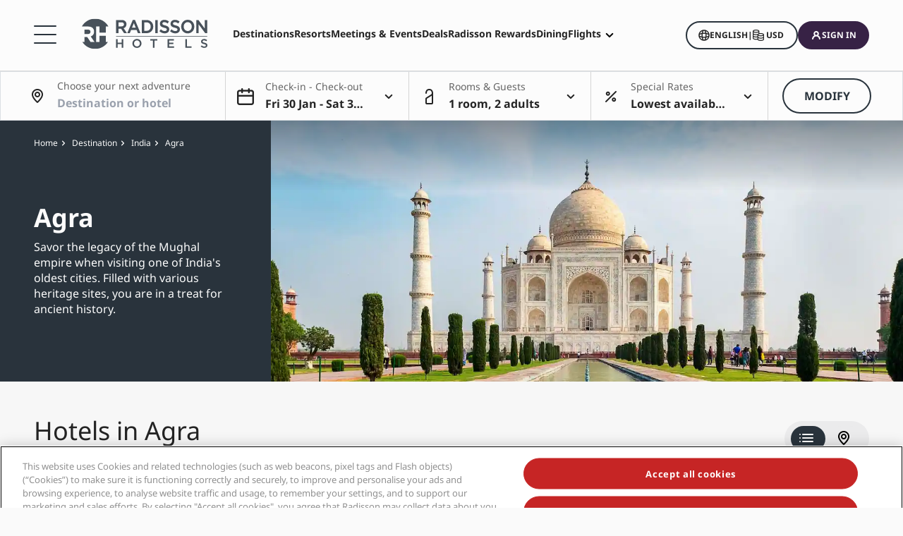

--- FILE ---
content_type: text/html;charset=UTF-8
request_url: https://www.radissonhotels.com/en-us/destination/india/agra
body_size: 41772
content:
<!DOCTYPE html>
<html lang="en-US" ><head>
    <meta charset="utf-8"/>
    <meta http-equiv="cleartype" content="on">

    <meta content="width=device-width, initial-scale=1.0" name="viewport">
    <meta name="format-detection" content="telephone=no">

    <meta name="apple-itunes-app" content="app-id=1553779550">
    <meta name="google-play-app" content="app-id=com.radisson.hotels"/>

    <script type="module">
        window.tridionLabels = Object.assign(window.tridionLabels || {}, {
            idAppStoreApp: "1553779550",
            idAppGooglePlay: "com.radisson.hotels"
        });
    </script>

<title>Welcome to our hotels in Agra, India | Radisson Hotels</title>

<meta name="description" content="Radisson Hotels in Agra offers central locations, close to local attractions & amenities. Best online rate guaranteed – book today." /><link rel="apple-touch-icon" href="https://statics.radissonhotels.com/main/img/favicons/apple-touch-icon.png" />
<link rel="icon" type="image/png" sizes="32x32" href="https://statics.radissonhotels.com/main/img/favicons/favicon-32x32.png" />
<link rel="icon" type="image/png" sizes="16x16" href="https://statics.radissonhotels.com/main/img/favicons/favicon-16x16.png" />
<link rel="manifest" href="https://statics.radissonhotels.com/main/img/favicons/site.webmanifest" />
<link rel="mask-icon" href="https://statics.radissonhotels.com/main/img/favicons/safari-pinned-tab.svg" color="#c20808" />
<link rel="shortcut icon" href="https://statics.radissonhotels.com/main/img/favicons/favicon.ico" />
<meta name="msapplication-TileColor" content="#ffffff" />
<meta name="msapplication-config" content="https://statics.radissonhotels.com/main/img/favicons/browserconfig.xml" />
<meta name="theme-color" content="#ffffff" />
<link rel="alternate" href="https://www.radissonhotels.com/da-dk/destination/indien/agra" hreflang="da" />
    <link rel="alternate" href="https://www.radissonhotels.com/de-de/reiseziel/indien/agra" hreflang="de" />
    <link rel="alternate" href="https://www.radissonhotels.com/en-us/destination/india/agra" hreflang="x-default" />
        <link rel="alternate" href="https://www.radissonhotels.com/en-us/destination/india/agra" hreflang="en" />
    <link rel="alternate" href="https://www.radissonhotels.com/es-es/destino/india/agra" hreflang="es" />
    <link rel="alternate" href="https://www.radissonhotels.com/fr-fr/destination/inde/agra" hreflang="fr" />
    <link rel="alternate" href="https://www.radissonhotels.com/it-it/destinazione/india/agra" hreflang="it" />
    <link rel="alternate" href="https://www.radissonhotels.com/nl-nl/bestemming/india/agra" hreflang="nl" />
    <link rel="alternate" href="https://www.radissonhotels.com/no-no/destinasjon/india/agra" hreflang="no" />
    <link rel="alternate" href="https://www.radissonhotels.com/pl-pl/miejsca/indie/agra" hreflang="pl" />
    <link rel="alternate" href="https://www.radissonhotels.com/pt-br/destino/india/agra" hreflang="pt" />
    <link rel="alternate" href="https://www.radissonhotels.com/fi-fi/kohde/intia/agra" hreflang="fi" />
    <link rel="alternate" href="https://www.radissonhotels.com/sv-se/destination/indien/agra" hreflang="sv" />
    <link rel="alternate" href="https://www.radissonhotels.com/tr-tr/destinasyon/hindistan/agra" hreflang="tr" />
    <link rel="alternate" href="https://www.radissonhotels.com/ru-ru/destination/india/agra" hreflang="ru" />
    <link rel="alternate" href="https://www.radissonhotels.com/ar-ae/destination/india/agra" hreflang="ar" />
    <link rel="alternate" href="https://www.radissonhotels.com/zh-cn/destination/india/agra" hreflang="zh" />
    <link rel="alternate" href="https://www.radissonhotels.com/zh-tw/destination/india/agra" hreflang="zh" />
    <link
                rel="preload"
                as="image"
                href="https://media.radissonhotels.net/image/destination-pages--do-not-add-new-content/local-attraction/16256-118729-f63232318_3xl.jpg?impolicy=HighCarrousel"
                crossorigin="anonymous"
                fetchpriority="high"
            />
            
        <meta name="robots" content="index, follow" />
<link rel="canonical" href="https://www.radissonhotels.com/en-us/destination/india/agra" />
<meta property="fb:app_id" content="176184645758527"/><meta property="og:title" content="Welcome to our hotels in Agra, India | Radisson Hotels"/><meta property="og:description" content="Radisson Hotels in Agra offers central locations, close to local attractions & amenities. Best online rate guaranteed – book today." /><meta property="og:url" content="https://www.radissonhotels.com/en-us/destination/india/agra" /><meta property="og:type" content="website" />

    <meta property="og:image" content="https://media.radissonhotels.net/image/destination-pages--do-not-add-new-content/local-attraction/16256-118729-f63232318_3xl.jpg?impolicy=CustomCrop&cwidth=670&cheight=384" /><meta property="og:site_name" content="Enjoy our hotels in Agra"/>

    <meta name="twitter:title" content="Welcome to our hotels in Agra, India | Radisson Hotels" /><meta name="twitter:description" content="Radisson Hotels in Agra offers central locations, close to local attractions & amenities. Best online rate guaranteed – book today." /><meta name="twitter:card" content="summary_large_image" />
    <meta name="twitter:url" content="https://www.radissonhotels.com/en-us/destination/india/agra" /><meta name="twitter:image" content="https://media.radissonhotels.net/image/destination-pages--do-not-add-new-content/local-attraction/16256-118729-f63232318_3xl.jpg?impolicy=CustomCrop&cwidth=670&cheight=384" /><meta name="twitter:site" content="@RadissonHotels" />

    <meta itemprop="name" content="Welcome to our hotels in Agra, India | Radisson Hotels" />
    <meta itemprop="description" content="Radisson Hotels in Agra offers central locations, close to local attractions & amenities. Best online rate guaranteed – book today."/><meta itemprop="image" content="https://statics.radissonhotels.com/main/img/logo/radisson/radisson-hotels-ressorts.png" />

    <script type="application/ld+json" id="schema-organization-rhg">
{
    "@context" : "https://schema.org",
    "@type" : "Organization",
    "name": "Radisson Hotel Group",
    "url" : "/en-us",
    "@id" : "/en-us#organization",
    
    "sameAs" : [
        
        "https://www.tiktok.com/@radissonhotels",
        "https://www.instagram.com/RadissonHotels/",
        "https://www.youtube.com/c/radissonhotelgroup",
        "https://www.facebook.com/RadissonHotels/",
        "https://whatsapp.com/channel/0029Vb25Iu92ER6qt87Szj21",
        "https://www.pinterest.com/radissonhotels/",
        "https://www.threads.com/@radissonhotels",
        "https://twitter.com/radissonhotels",
        "https://www.linkedin.com/company/radisson-hotel-group/"
    ],

    "logo": {
        "@type": "ImageObject",
        "url": "https://statics.radissonhotels.com/main/img/logo/radisson/radisson-hotels-ressorts.png"
    }
}
</script>
<link rel="preconnect" href="https://statics.radissonhotels.com" crossorigin="anonymous">

<link rel="preconnect" href="https://media.radissonhotels.net" crossorigin="anonymous">
    <link rel="preload" href="https://statics.radissonhotels.com/main/css/styles.critical.css?v=202601273701" crossorigin="anonymous" as="style">
<link rel="preload" href="https://statics.radissonhotels.com/main/css/styles-components.critical.css?v=202601273701" crossorigin="anonymous" as="style">

<link rel="preload" href="https://statics.radissonhotels.com/main/js/critical.js?v=202601273701" crossorigin="anonymous" as="script">
<link rel="preload" href="https://statics.radissonhotels.com/main/js/main.js?v=202601273701" crossorigin="anonymous" as="script">

<link rel="stylesheet" href="https://statics.radissonhotels.com/main/css/styles.critical.css?v=202601273701" crossorigin="anonymous"/>
<link rel="stylesheet" href="https://statics.radissonhotels.com/main/css/styles-components.critical.css?v=202601273701" crossorigin="anonymous"/>

<link crossorigin="anonymous" rel="stylesheet" href="https://statics.radissonhotels.com/main/css/styles.min.css?v=202601273701" media="print" onload="this.media='all'; this.onload=null;">
  <noscript><link crossorigin="anonymous" rel="stylesheet" href="https://statics.radissonhotels.com/main/css/styles.min.css?v=202601273701"></noscript>
<link crossorigin="anonymous" rel="stylesheet" href="
        https://statics.radissonhotels.com/main/css/styles-components.min.css?v=202601273701" media="print" onload="this.media='all'; this.onload=null;">
  <noscript><link crossorigin="anonymous" rel="stylesheet" href="
        https://statics.radissonhotels.com/main/css/styles-components.min.css?v=202601273701"></noscript>
<link crossorigin="anonymous" rel="stylesheet" href="
https://statics.radissonhotels.com/integrations/integrations.css?v=202601273701" media="print" onload="this.media='all'; this.onload=null;">
  <noscript><link crossorigin="anonymous" rel="stylesheet" href="
https://statics.radissonhotels.com/integrations/integrations.css?v=202601273701"></noscript>
<link crossorigin="anonymous" rel="stylesheet" href="
        https://statics.radissonhotels.com/search-map-destinations/search-map-destinations.css?v=202601273701" media="print" onload="this.media='all'; this.onload=null;">
  <noscript><link crossorigin="anonymous" rel="stylesheet" href="
        https://statics.radissonhotels.com/search-map-destinations/search-map-destinations.css?v=202601273701"></noscript>
<script id="ey-sw" type="application/javascript">

    if (localStorage.getItem('service-worker-disabled') === 'true') {
        if ('serviceWorker' in navigator) {
            navigator.serviceWorker.getRegistrations().then(function (registrations) {
                for (let registration of registrations) {
                    registration.unregister()
                }
            });
        }
    } else {
        const eySw = function () {
            if ('serviceWorker' in navigator) {
                window.addEventListener('load', function () {
                    navigator.serviceWorker.register('/?sw=true', {scope: '/'}).then(function (registration) {
                        console.log('%cServiceWorker registration successful with scope: ', 'background: #00cc00; color: white;', registration.scope);
                    }, function (err) {
                        console.log('%cServiceWorker registration failed: ', 'background: #cc0000; color: white;', err);
                    });
                });
            }
        };

        const airshipSdk = function (credentials) {
            // 86acbd31cd7c09cf30acb66d2fbedc91daa48b86:1602657674.3207986
            !function (n, r, e, t, c) {
                var i, o = "Promise" in n, u = {
                        then: function () {
                            return u
                        }, catch: function (n) {
                            return n(new Error("Airship SDK Error: Unsupported browser")), u
                        }
                    }, s = o ? new Promise((function (n, r) {
                        i = function (e, t) {
                            e ? r(e) : n(t)
                        }
                    })) : u
                ;s._async_setup = function (n) {
                    if (o) try {
                        i(null, n(c))
                    } catch (n) {
                        i(n)
                    }
                }, n[t] = s;
                var a = r.createElement("script");
                a.src = e, a.async = !0, a.id = "_uasdk",
                    a.rel = t, r.head.appendChild(a)
            }(window, document, 'https://aswpsdkus.com/notify/v1/ua-sdk.min.js',
                'UA', {
                    vapidPublicKey: credentials.vapidPublicKey,
                    appKey: credentials.appKey,
                    token: credentials.token,
                    workerUrl: window.location.origin + '/?sw=true'
                });
        };

        eySw();

        
                airshipSdk({
                appKey: '9xTU4s2wTqy3oEz9k7SekQ',
                token: 'MTo5eFRVNHMyd1RxeTNvRXo5azdTZWtROmpxcjRYeTBidGZCdEt3bERNa2duR29XTE5rUDZwYm9jOW1QRGZfNFFFVWc',
                vapidPublicKey: 'BOTDcDEi9n9g8rEDc98D1njvIPKUYOLBFmiPGgyIO6kZcjnOuyoy5lA5bl4uRgn4NuLqLkFLfsnga3qwd2Y99jU='
            });
            

    }
</script>

<script>(window.BOOMR_mq=window.BOOMR_mq||[]).push(["addVar",{"rua.upush":"false","rua.cpush":"true","rua.upre":"false","rua.cpre":"false","rua.uprl":"false","rua.cprl":"false","rua.cprf":"false","rua.trans":"SJ-648492d0-0b91-42fb-aa63-0766af193f0b","rua.cook":"false","rua.ims":"false","rua.ufprl":"false","rua.cfprl":"false","rua.isuxp":"false","rua.texp":"norulematch","rua.ceh":"false","rua.ueh":"false","rua.ieh.st":"0"}]);</script>
                              <script>!function(a){var e="https://s.go-mpulse.net/boomerang/",t="addEventListener";if(""=="True")a.BOOMR_config=a.BOOMR_config||{},a.BOOMR_config.PageParams=a.BOOMR_config.PageParams||{},a.BOOMR_config.PageParams.pci=!0,e="https://s2.go-mpulse.net/boomerang/";if(window.BOOMR_API_key="G2XZU-QLPA9-MKHVD-WHFXL-EK9LZ",function(){function n(e){a.BOOMR_onload=e&&e.timeStamp||(new Date).getTime()}if(!a.BOOMR||!a.BOOMR.version&&!a.BOOMR.snippetExecuted){a.BOOMR=a.BOOMR||{},a.BOOMR.snippetExecuted=!0;var i,_,o,r=document.createElement("iframe");if(a[t])a[t]("load",n,!1);else if(a.attachEvent)a.attachEvent("onload",n);r.src="javascript:void(0)",r.title="",r.role="presentation",(r.frameElement||r).style.cssText="width:0;height:0;border:0;display:none;",o=document.getElementsByTagName("script")[0],o.parentNode.insertBefore(r,o);try{_=r.contentWindow.document}catch(O){i=document.domain,r.src="javascript:var d=document.open();d.domain='"+i+"';void(0);",_=r.contentWindow.document}_.open()._l=function(){var a=this.createElement("script");if(i)this.domain=i;a.id="boomr-if-as",a.src=e+"G2XZU-QLPA9-MKHVD-WHFXL-EK9LZ",BOOMR_lstart=(new Date).getTime(),this.body.appendChild(a)},_.write("<bo"+'dy onload="document._l();">'),_.close()}}(),"".length>0)if(a&&"performance"in a&&a.performance&&"function"==typeof a.performance.setResourceTimingBufferSize)a.performance.setResourceTimingBufferSize();!function(){if(BOOMR=a.BOOMR||{},BOOMR.plugins=BOOMR.plugins||{},!BOOMR.plugins.AK){var e="true"=="true"?1:0,t="",n="amh2u2axygxjg2l4m6rq-f-de08b186a-clientnsv4-s.akamaihd.net",i="false"=="true"?2:1,_={"ak.v":"39","ak.cp":"346728","ak.ai":parseInt("508714",10),"ak.ol":"0","ak.cr":9,"ak.ipv":4,"ak.proto":"h2","ak.rid":"b0cbd5c9","ak.r":51208,"ak.a2":e,"ak.m":"b","ak.n":"essl","ak.bpcip":"3.15.170.0","ak.cport":52106,"ak.gh":"23.209.83.21","ak.quicv":"","ak.tlsv":"tls1.3","ak.0rtt":"","ak.0rtt.ed":"","ak.csrc":"-","ak.acc":"","ak.t":"1769760675","ak.ak":"hOBiQwZUYzCg5VSAfCLimQ==IUl17iw5vI2F/TbEs/h4cpNjfacEgsKlTSGQF5kEYUoe2E+EuBQyrgttLRFEEcNFihjZGdH61tpue4yioIvKKpQMAvVQ4PsNQXhWZ5kFG8qyN8Vttcmy0DIFU1eibb95Xbm0RdOePjiaKkBDlkZAohgJ/hbMXeB+9fZOdf4SAInXBAxMgv2h96dwliRY7znTiErUnb4yzRZGBK6Y5AB6cRvL7FcpCoOJvzCehc9pvtDRSyKAaCk01blCKrE8hjLt6BaJgGIBCC1FOdYYyLRlC/DWfLbd40SJCSoksHSUGbJzmH9gvZT+XlFR22K9ttfAG95Xfr41lgMgJNnZ0oKgU1dteOAfpjcVE8SuIbcDsB6fG2E9sSbtWUTmaQAI2mddY7ljHQgiWUKEEOCXWXbPSKjl7CMM3GEFPplEVrfaDKk=","ak.pv":"551","ak.dpoabenc":"","ak.tf":i};if(""!==t)_["ak.ruds"]=t;var o={i:!1,av:function(e){var t="http.initiator";if(e&&(!e[t]||"spa_hard"===e[t]))_["ak.feo"]=void 0!==a.aFeoApplied?1:0,BOOMR.addVar(_)},rv:function(){var a=["ak.bpcip","ak.cport","ak.cr","ak.csrc","ak.gh","ak.ipv","ak.m","ak.n","ak.ol","ak.proto","ak.quicv","ak.tlsv","ak.0rtt","ak.0rtt.ed","ak.r","ak.acc","ak.t","ak.tf"];BOOMR.removeVar(a)}};BOOMR.plugins.AK={akVars:_,akDNSPreFetchDomain:n,init:function(){if(!o.i){var a=BOOMR.subscribe;a("before_beacon",o.av,null,null),a("onbeacon",o.rv,null,null),o.i=!0}return this},is_complete:function(){return!0}}}}()}(window);</script></head>

<body class="bg-color-grey-totally-soft rhg-sb-modify">

    <div class="banner-app py-3 px-4 fade-in hidden">
            <div class="d-flex justify-content-between align-items-center">
                <div class="d-inline-flex align-items-center">
                    <button type="button" class="close btn js-close-banner-app" aria-label="close">
                        <span></span>
                        <span></span>
                        <span class="sr-only sr-only-focusable">Close</span>
                    </button>

                    <div class="radisson-logo mx-2">
                        <img data-src="https://statics.radissonhotels.com/main/img/favicons/favicon.ico" class="lazy" alt="favicon">
                    </div>

                    <div class="caption mx-2">
                        <p class="js-caption-app-store text-bold text-12 color-gunmetal hidden">Radisson for iOS</p>
                        <p class="js-caption-google-play text-bold text-12 color-gunmetal hidden">Radisson for Android</p>
                        <p class="text-12 color-gunmetal">Get more with the app</p>
                    </div>
                </div>

                <div class="d-inline-block float-right">
                
                    <a href="https://apps.apple.com/app/radisson-hotels-hotel-booking/id1553779550"
                    class="js-link-app-store js-smartbanner-button btn btn-transparent btn-sm hidden">
                        Download</a>
                    <a href="intent://scan/#Intent;scheme=radissonhotels;package=com.radisson.hotels;end"
                    class="js-link-google-play js-smartbanner-button btn btn-transparent btn-sm hidden">
                        Download</a>
                </div>
            </div>
        </div>
    <script>
    window.utag_data = {
    
        "page_sub_sub_category": "agra", 
        "page_geo_region": "US", 
        "page_primary_category": "destination", 
        "page_sub_category": "india", 
        "page_language": "en", 
            "page_brand": "mall",
        

        "user_language": (navigator.language || navigator.userLanguage || 'unknown').toLowerCase(),
        "user_agent_info": navigator.userAgent,
        "page_path": (isHomePage() ? "homepage" : window.location.pathname.replace("/index.html", "")),
        "previous_page_name": getReferrer(),
        "day_of_week_date_time_of_day": Date().toString(),
        "page_responsive_state": (window.innerWidth <= 991) ? "web-Responsive" : "web-notResponsive",
        "page_template": "DestinationsPage",
        "date": new Date().toISOString(),
        "page_publish_date": "",
        "currency_code_usd": "USD"
    }
    var percentPageViewed = localStorage.getItem("percentPageViewed");
    if(percentPageViewed) {
        utag_data["previous_percent_page_viewed"] = percentPageViewed
        localStorage.removeItem("percentPageViewed");
    }

    var pageName = () => {
        const pageName = "/en-us/destination/india/agra".replace("/index.html", "").split("/").slice(2).filter(function(urlPart) {return urlPart != ""}).join(">")
        if (isHomePage()) {
            return "homepage"
        } else if (isB2bEnrollmentPage()) {
            return pageName.concat(">step1")
        } else {
            return pageName
        }
    }
    utag_data["page_name"] = pageName();


    var pageHierarchyPageName = (isHomePage() ? "homepage" : window.location.pathname.replace("/index.html", "").split("/").slice(2).filter(function(urlPart) {return urlPart != ""}).join(">"));
    utag_data["page_hierarchy"] = "destination:india:agra" + ":" + pageHierarchyPageName;

    function getReferrer() {

        let referrer = document.referrer;

        if (!isRadissonDomain(referrer)) {
            return "";
        }
        else {
            return (isHomePage(referrer) ? "homepage" : referrer.replace(/^[^:]+:\/\/[^/]+/, '').replace(/[#?].*/, '').replace("/index.html", "").split("/").slice(2).filter(function(urlPart) {return urlPart != ""}).join(">"));
        }
    }

    function isRadissonDomain(url) {
        return url.indexOf("radissonhotels.com") >= 0;
    }

    function isHomePage(url) {
        url = url || window.location.pathname;
        return url.replace("/index.html", "").replace(/^[^:]+:\/\/[^/]+/, '').replace(/[#?].*/, '').split("/").filter(function(urlPart) {return urlPart != ""}).length <= 1;
    }

    function isB2bEnrollmentPage(url) {
        url = url || window.location.pathname;
        return url.indexOf('radisson-rewards/join-b2b') > -1
    }
</script>

<script type="module">
    window.appGlobalProps = Object.assign(window.appGlobalProps || {}, {
        'analyticsEnv': 'prod',
        'assetsUrl': 'https://statics.radissonhotels.com/main'
    });

    window.analyticsEnvironment = "prod"
</script>

<div class="main-navigation" role="navigation" aria-label="Menu" aria-labelledby="off-canvas-main">
    <header class="main-navigation-header " role="banner" id="header">
                <div class="rhg-header rhg-grid-layout" data-testid="header">
    <div class="rhg-burger-menu rhg-open-menu-desktop " tabindex="0" role="button" aria-label="Open the menu">
        <div class="icon" aria-hidden="true"></div>
    </div>

    <div
  class="rhg-menu-mobile-container d-block d-lg-none "
>
  <section class="rhg-section-mobile">
    <article class="rhg-menu-mobile-header">
      <div class="rhg-close-menu-mobile">
        <i class="rhg-font-icon--close"></i>
      </div>
      <div class="rhg-logo-menu-mobile">
        <a
          href='https://www.radissonhotels.com/en-us/'
          class="rhg-header-logo-link-home "
          onclick="trackingService.track(trackingEvents.CLICK_HOME_LOGO)"
          target="_self"
          
          title="Radisson Hotels"
        >
          <img
            src="https://statics.radissonhotels.com/main/img/logo/radisson/rhg-logomenuburger.svg"
            alt="Radisson Hotels"
          />
        </a>
      </div>
    </article>

    <article
      class="rhg-menu-mobile-content"
    >
      <article id="rhg-menu-list" class="rhg-menu-mobile-list-container">
        <ul class="rhg-list">
          <li>
                  <div
                    class="rhg-list-item open-options"
                    data-target="Our-Brands"
                  >
                    <span class="rhg-text-strong rhg-text-md">
                      Our Brands</span>
                    <i
                      class="rhg-font-icon--smallarrow-right rhg-icon-arrow"
                    ></i>
                  </div>
                </li>
              <li>
                  <div
                    class="rhg-list-item open-options"
                    data-target="Our-affiliated-brands-in-China"
                  >
                    <span class="rhg-text-strong rhg-text-md">
                      Our affiliated brands in China</span>
                    <i
                      class="rhg-font-icon--smallarrow-right rhg-icon-arrow"
                    ></i>
                  </div>
                </li>
              <li>
                  <div
                    class="rhg-list-item open-options"
                    data-target="Find-your-hotel"
                  >
                    <span class="rhg-text-strong rhg-text-md">
                      Find your hotel</span>
                    <i
                      class="rhg-font-icon--smallarrow-right rhg-icon-arrow"
                    ></i>
                  </div>
                </li>
              <li>
                  <div
                    class="rhg-list-item open-options"
                    data-target="Meetings-&-Events"
                  >
                    <span class="rhg-text-strong rhg-text-md">
                      Meetings & Events</span>
                    <i
                      class="rhg-font-icon--smallarrow-right rhg-icon-arrow"
                    ></i>
                  </div>
                </li>
              <li>
                  <div
                    class="rhg-list-item open-options"
                    data-target="Flights-"
                  >
                    <span class="rhg-text-strong rhg-text-md">
                      Flights </span>
                    <i
                      class="rhg-font-icon--smallarrow-right rhg-icon-arrow"
                    ></i>
                  </div>
                </li>
              <li>
                  <div
                    class="rhg-list-item open-options"
                    data-target="Dining"
                  >
                    <span class="rhg-text-strong rhg-text-md">
                      Dining</span>
                    <i
                      class="rhg-font-icon--smallarrow-right rhg-icon-arrow"
                    ></i>
                  </div>
                </li>
              <li>
                  <div
                    class="rhg-list-item open-options"
                    data-target="Digital-Services"
                  >
                    <span class="rhg-text-strong rhg-text-md">
                      Digital Services</span>
                    <i
                      class="rhg-font-icon--smallarrow-right rhg-icon-arrow"
                    ></i>
                  </div>
                </li>
              <li>
                  <div
                    class="rhg-list-item open-options"
                    data-target="Hotel-Deals"
                  >
                    <span class="rhg-text-strong rhg-text-md">
                      Hotel Deals</span>
                    <i
                      class="rhg-font-icon--smallarrow-right rhg-icon-arrow"
                    ></i>
                  </div>
                </li>
              <li>
                  <div
                    class="rhg-list-item open-options"
                    data-target="Travel-ideas"
                  >
                    <span class="rhg-text-strong rhg-text-md">
                      Travel ideas</span>
                    <i
                      class="rhg-font-icon--smallarrow-right rhg-icon-arrow"
                    ></i>
                  </div>
                </li>
              <li>
                  <div
                    class="rhg-list-item open-options"
                    data-target="Radisson-Rewards"
                  >
                    <span class="rhg-text-strong rhg-text-md">
                      Radisson Rewards</span>
                    <i
                      class="rhg-font-icon--smallarrow-right rhg-icon-arrow"
                    ></i>
                  </div>
                </li>
              </ul>
      </article>

      <article
        class="rhg-menu-mobile-bottom"
      >
        <div
                class="rhg-menu-mobile-button loyalty-visibility my-auto"
                data-logged-visible="false"
                data-postlogged='{"removeClass":"show"}'
              >
                <a
                  href="https://www.radissonhotels.com/en-us/restaurants"
                  target="_self"
                  title="Dining"
                  
                >
                  <span style="color: rgb(255, 255, 255)"
                    >Dining</span
                  >
                </a>
              </div>
            <div
                class="rhg-menu-mobile-button loyalty-visibility my-auto"
                data-logged-visible="false"
                data-postlogged='{"removeClass":"show"}'
              >
                <a
                  href="https://www.radissonhotels.com/en-us/flights"
                  target="_self"
                  title="Flights"
                  
                >
                  <span style="color: rgb(255, 255, 255)"
                    >Flights</span
                  >
                </a>
              </div>
            <div
                class="rhg-menu-mobile-button loyalty-visibility my-auto"
                data-logged-visible="false"
                data-postlogged='{"removeClass":"show"}'
              >
                <a
                  href="https://www.radissonhotels.com/en-us/reservation/search"
                  target="_self"
                  title="My reservations"
                  
                >
                  <i
                      class="rhg-font-icon--bookings rhg-icons-header"
                      style="color: rgb(255, 255, 255)"
                    ></i>
                  <span style="color: rgb(255, 255, 255)"
                    >My reservations</span
                  >
                </a>
              </div>
            <div
                  class="rhg-menu-mobile-button loyalty-visibility"
                  data-logged-visible="true"
                  data-postlogged='{"addClass":"show"}'
                >
                  <a
                    href="https://www.radissonhotels.com/en-us/restaurants"
                    target="_self"
                    title="Dining"
                    
                  >
                    <span style="color: rgb(255, 255, 255)"
                      >Dining</span
                    >
                  </a>
                </div>
              <div
                  class="rhg-menu-mobile-button loyalty-visibility"
                  data-logged-visible="true"
                  data-postlogged='{"addClass":"show"}'
                >
                  <a
                    href="https://www.radissonhotels.com/en-us/flights"
                    target="_self"
                    title="Flights"
                    
                  >
                    <span style="color: rgb(255, 255, 255)"
                      >Flights</span
                    >
                  </a>
                </div>
              <div
                  class="rhg-menu-mobile-button loyalty-visibility"
                  data-logged-visible="true"
                  data-postlogged='{"addClass":"show"}'
                >
                  <a
                    href="https://www.radissonhotels.com/en-us/radisson-rewards/secure/reservations"
                    target="_self"
                    title="My reservations"
                    
                  >
                    <i
                        class="rhg-font-icon-- rhg-icons-header"
                        style="color: rgb(255, 255, 255)"
                      >
                      </i>
                    <span style="color: rgb(255, 255, 255)"
                      >My reservations</span
                    >
                  </a>
                </div>
              <button
          class="rhg-currency-language-selector rhg-menu-mobile-button rhg-menu-mobile-button-lang-currency"
          type="button"
          data-toggle="modal"
          data-target="#modal-select-main-language"
          aria-haspopup="true"
          aria-controls="language"
          id="language-and-currency-mobile"
        >
          <span>English</span> |
              <span><span id="preferred-lang-mobile" class="mx-1"></span></span>
            </button>

        <div
              class="loyalty-visibility show"
              data-logged-visible="false"
              data-postlogged='{"removeClass":"show"}'
            >
              <button
                data-testid="login-button"
                class="rhg-auth-button rhg-auth-button--nologged rhg-menu-mobile-button rhg-menu-mobile-button-user"
                data-toggle="modal"
                data-target="#modal-loyalty-main-navigation"
                aria-haspopup="true"
              >
                <span class="rhg-auth-button__icon">
                  <i class="rhg-font-icon--user rhg-icons-header"></i>
                </span>
                <span class="rhg-auth-button__label"
                  >Sign in</span>
              </button>
              <div class="rhg-tooltip">
                <p
                  class="rhg-text-normal rhg-text-sm"
                  style="color: rgb(36, 36, 36)"
                >
                  <strong class="font-medium"
                      >Become a member</strong
                  > in just one click.</p>
              </div>
            </div>
            <div
              class="loyalty-visibility hidden"
              data-logged-visible="true"
              data-postlogged='{"addClass":"show"}'
            >
              <button
                class="rhg-avatar js-offcanvas-loyalty"
                data-testid="avatar-button"
                type="button"
                data-toggle="offcanvas"
                data-target="#off-canvas-loyalty"
              >
                <span
                  class="rhg-avatar__icon"
                  style="background-color: rgb(104, 71, 141)"
                >
                  <i class="rhg-font-icon--user rhg-icons-avatar"></i>
                </span>
                <span class="rhg-avatar__label"></span>
                <span class="rhg-avatar__arrow"
                  ><i class="rhg-font-icon--chevron-down rhg-icons-avatar"></i
                ></span>
              </button>
            </div>
          </article>
    </article>

    <article
          id="Our-Brands"
          class="rhg-menu-mobile-options"
        >
          <div class="rhg-options-title close-options">
            <i class="rhg-font-icon--smallarrow-right rhg-icon-arrow"></i>
            <span class="rhg-text-strong rhg-text-md"
              >Our Brands</span
            >
          </div>

          <div class="rhg-options-content rhg-options-content-brands">
                    <div class="rhg-options-brands-item">
                          <a
                            href="https://www.radissonhotels.com/en-us/brand/radisson-collection"
                            target="_self"
                            itemprop="url"
                            
                          >
                            <i
                              class="rhg-logo rhg-font-icon--rco-color"
                            ></i>
                            <span class="sr-only sr-only-focusable"
                              >Radisson Collection</span
                            >
                          </a>
                        </div>
                      <div class="rhg-options-brands-item">
                          <a
                            href="https://www.radissonhotels.com/en-us/brand/radisson-blu"
                            target="_self"
                            itemprop="url"
                            
                          >
                            <i
                              class="rhg-logo rhg-font-icon--rdb-color"
                            ></i>
                            <span class="sr-only sr-only-focusable"
                              >Radisson Blu</span
                            >
                          </a>
                        </div>
                      <div class="rhg-options-brands-item">
                          <a
                            href="https://www.radissonhotels.com/en-us/brand/radisson"
                            target="_self"
                            itemprop="url"
                            
                          >
                            <i
                              class="rhg-logo rhg-font-icon--rad-color"
                            ></i>
                            <span class="sr-only sr-only-focusable"
                              >Radisson</span
                            >
                          </a>
                        </div>
                      <div class="rhg-options-brands-item">
                          <a
                            href="https://www.radissonhotels.com/en-us/brand/radisson-red"
                            target="_self"
                            itemprop="url"
                            
                          >
                            <i
                              class="rhg-logo rhg-font-icon--rdr-color"
                            ></i>
                            <span class="sr-only sr-only-focusable"
                              >Radisson RED</span
                            >
                          </a>
                        </div>
                      <div class="rhg-options-brands-item">
                          <a
                            href="https://www.radissonhotels.com/en-us/brand/radisson-individuals"
                            target="_self"
                            itemprop="url"
                            
                          >
                            <i
                              class="rhg-logo rhg-font-icon--ri-color"
                            ></i>
                            <span class="sr-only sr-only-focusable"
                              >Radisson Individuals</span
                            >
                          </a>
                        </div>
                      <div class="rhg-options-brands-item">
                          <a
                            href="https://www.radissonhotels.com/en-us/brand/artotel"
                            target="_self"
                            itemprop="url"
                            
                          >
                            <i
                              class="rhg-logo rhg-font-icon--art-color"
                            ></i>
                            <span class="sr-only sr-only-focusable"
                              >art'otel</span
                            >
                          </a>
                        </div>
                      <div class="rhg-options-brands-item">
                          <a
                            href="https://www.radissonhotels.com/en-us/brand/park-plaza"
                            target="_self"
                            itemprop="url"
                            
                          >
                            <i
                              class="rhg-logo rhg-font-icon--pph-color"
                            ></i>
                            <span class="sr-only sr-only-focusable"
                              >Park Plaza</span
                            >
                          </a>
                        </div>
                      <div class="rhg-options-brands-item">
                          <a
                            href="https://www.radissonhotels.com/en-us/brand/park-inn"
                            target="_self"
                            itemprop="url"
                            
                          >
                            <i
                              class="rhg-logo rhg-font-icon--pii-color"
                            ></i>
                            <span class="sr-only sr-only-focusable"
                              >Park Inn by Radisson</span
                            >
                          </a>
                        </div>
                      <div class="rhg-options-brands-item">
                          <a
                            href="https://www.radissonhotels.com/en-us/brand/country-inn"
                            target="_self"
                            itemprop="url"
                            
                          >
                            <i
                              class="rhg-logo rhg-font-icon--cis-color"
                            ></i>
                            <span class="sr-only sr-only-focusable"
                              >Country Inn & Suites</span
                            >
                          </a>
                        </div>
                      <div class="rhg-options-brands-item">
                          <a
                            href="https://www.radissonhotels.com/en-us/brand/prize-by-radisson"
                            target="_self"
                            itemprop="url"
                            
                          >
                            <i
                              class="rhg-logo rhg-font-icon--prz-color"
                            ></i>
                            <span class="sr-only sr-only-focusable"
                              >Prize by Radisson</span
                            >
                          </a>
                        </div>
                      </div>
                </article>
      <article
          id="Our-affiliated-brands-in-China"
          class="rhg-menu-mobile-options"
        >
          <div class="rhg-options-title close-options">
            <i class="rhg-font-icon--smallarrow-right rhg-icon-arrow"></i>
            <span class="rhg-text-strong rhg-text-md"
              >Our affiliated brands in China</span
            >
          </div>

          <div class="rhg-options-content rhg-options-content-brands">
                    <div class="rhg-options-brands-item">
                          <a
                            href="https://www.radissonhotels.com/en-us/brand/j"
                            target="_self"
                            itemprop="url"
                            
                          >
                            <i
                              class="rhg-logo rhg-font-icon--j-color"
                            ></i>
                            <span class="sr-only sr-only-focusable"
                              >J.</span
                            >
                          </a>
                        </div>
                      <div class="rhg-options-brands-item">
                          <a
                            href="https://www.radissonhotels.com/en-us/brand/kunlun"
                            target="_self"
                            itemprop="url"
                            
                          >
                            <i
                              class="rhg-logo rhg-font-icon--kl-color"
                            ></i>
                            <span class="sr-only sr-only-focusable"
                              >Kunlun</span
                            >
                          </a>
                        </div>
                      <div class="rhg-options-brands-item">
                          <a
                            href="https://www.radissonhotels.com/en-us/brand/jin-jiang"
                            target="_self"
                            itemprop="url"
                            
                          >
                            <i
                              class="rhg-logo rhg-font-icon--jj-color"
                            ></i>
                            <span class="sr-only sr-only-focusable"
                              >Jin Jiang</span
                            >
                          </a>
                        </div>
                      <div class="rhg-options-brands-item">
                          <a
                            href="https://www.radissonhotels.com/en-us/brand/golden-tulip-china"
                            target="_self"
                            itemprop="url"
                            
                          >
                            <i
                              class="rhg-logo rhg-font-icon--gt-color"
                            ></i>
                            <span class="sr-only sr-only-focusable"
                              >Golden Tulip</span
                            >
                          </a>
                        </div>
                      </div>
                </article>
      <article
          id="Find-your-hotel"
          class="rhg-menu-mobile-options"
        >
          <div class="rhg-options-title close-options">
            <i class="rhg-font-icon--smallarrow-right rhg-icon-arrow"></i>
            <span class="rhg-text-strong rhg-text-md"
              >Find your hotel</span
            >
          </div>

          <div class="rhg-options-content">
                <ul class="rhg-list">
                  <li>
                        <div class="rhg-list-item rhg-item-with-link">
                          <a
                            href="https://www.radissonhotels.com/en-us/destination"
                            target="_self"
                            
                            title="Destinations"
                          >
                            <span class="rhg-text-strong rhg-text-md">
                              Destinations</span>
                          </a>
                        </div>
                      </li>
                    <li>
                        <div class="rhg-list-item rhg-item-with-link">
                          <a
                            href="https://www.radissonhotels.com/en-us/experience/resorts"
                            target="_self"
                            
                            title="Resorts"
                          >
                            <span class="rhg-text-strong rhg-text-md">
                              Resorts</span>
                          </a>
                        </div>
                      </li>
                    <li>
                        <div class="rhg-list-item rhg-item-with-link">
                          <a
                            href="https://www.radissonhotels.com/en-us/experience/airport-hotels"
                            target="_self"
                            
                            title="Airport hotels"
                          >
                            <span class="rhg-text-strong rhg-text-md">
                              Airport hotels</span>
                          </a>
                        </div>
                      </li>
                    <li>
                        <div class="rhg-list-item rhg-item-with-link">
                          <a
                            href="https://www.radissonhotels.com/en-us/new-hotels"
                            target="_self"
                            
                            title="New & upcoming hotels"
                          >
                            <span class="rhg-text-strong rhg-text-md">
                              New & upcoming hotels</span>
                          </a>
                        </div>
                      </li>
                    </ul>
              </div>
            </article>
      <article
          id="Meetings-&-Events"
          class="rhg-menu-mobile-options"
        >
          <div class="rhg-options-title close-options">
            <i class="rhg-font-icon--smallarrow-right rhg-icon-arrow"></i>
            <span class="rhg-text-strong rhg-text-md"
              >Meetings & Events</span
            >
          </div>

          <div class="rhg-options-content">
                <ul class="rhg-list">
                  <li>
                        <div class="rhg-list-item rhg-item-with-link">
                          <a
                            href="https://www.radissonhotels.com/en-us/meeting-conference-hotels"
                            target="_self"
                            
                            title="Discover Radisson Meetings"
                          >
                            <span class="rhg-text-strong rhg-text-md">
                              Discover Radisson Meetings</span>
                          </a>
                        </div>
                      </li>
                    <li>
                        <div class="rhg-list-item rhg-item-with-link">
                          <a
                            href="https://www.radissonhotels.com/en-us/meeting-conference-hotels/book-it-easy"
                            target="_blank"
                            
                            title="Book a meeting space"
                          >
                            <span class="rhg-text-strong rhg-text-md">
                              Book a meeting space</span>
                          </a>
                        </div>
                      </li>
                    <li>
                        <div class="rhg-list-item rhg-item-with-link">
                          <a
                            href="https://www.radissonhotels.com/en-us/meeting-conference-hotels/send-request"
                            target="_blank"
                            
                            title="Request a Quote"
                          >
                            <span class="rhg-text-strong rhg-text-md">
                              Request a Quote</span>
                          </a>
                        </div>
                      </li>
                    <li>
                        <div class="rhg-list-item rhg-item-with-link">
                          <a
                            href="https://www.radissonhotels.com/en-us/meeting-conference-hotels/destinations"
                            target="_blank"
                            
                            title="Event Destinations"
                          >
                            <span class="rhg-text-strong rhg-text-md">
                              Event Destinations</span>
                          </a>
                        </div>
                      </li>
                    <li>
                        <div class="rhg-list-item rhg-item-with-link">
                          <a
                            href="https://www.radissonhotels.com/en-us/meeting-conference-hotels/industry-solutions"
                            target="_self"
                            
                            title="Industry Solutions"
                          >
                            <span class="rhg-text-strong rhg-text-md">
                              Industry Solutions</span>
                          </a>
                        </div>
                      </li>
                    </ul>
              </div>
            </article>
      <article
          id="Flights-"
          class="rhg-menu-mobile-options"
        >
          <div class="rhg-options-title close-options">
            <i class="rhg-font-icon--smallarrow-right rhg-icon-arrow"></i>
            <span class="rhg-text-strong rhg-text-md"
              >Flights </span
            >
          </div>

          <div class="rhg-options-content">
                <ul class="rhg-list">
                  <li>
                        <div class="rhg-list-item rhg-item-with-link">
                          <a
                            href="https://www.radissonhotels.com/en-us/flights"
                            target="_self"
                            
                            title="Search flights"
                          >
                            <span class="rhg-text-strong rhg-text-md">
                              Search flights</span>
                          </a>
                        </div>
                      </li>
                    </ul>
              </div>
            </article>
      <article
          id="Dining"
          class="rhg-menu-mobile-options"
        >
          <div class="rhg-options-title close-options">
            <i class="rhg-font-icon--smallarrow-right rhg-icon-arrow"></i>
            <span class="rhg-text-strong rhg-text-md"
              >Dining</span
            >
          </div>

          <div class="rhg-options-content">
                <ul class="rhg-list">
                  <li>
                        <div class="rhg-list-item rhg-item-with-link">
                          <a
                            href="https://www.radissonhotels.com/en-us/restaurants"
                            target="_self"
                            
                            title="Search for a restaurant"
                          >
                            <span class="rhg-text-strong rhg-text-md">
                              Search for a restaurant</span>
                          </a>
                        </div>
                      </li>
                    </ul>
              </div>
            </article>
      <article
          id="Digital-Services"
          class="rhg-menu-mobile-options"
        >
          <div class="rhg-options-title close-options">
            <i class="rhg-font-icon--smallarrow-right rhg-icon-arrow"></i>
            <span class="rhg-text-strong rhg-text-md"
              >Digital Services</span
            >
          </div>

          <div class="rhg-options-content">
                <ul class="rhg-list">
                  <li>
                        <div class="rhg-list-item rhg-item-with-link">
                          <a
                            href="https://www.radissonhotels.com/en-us/app"
                            target="_self"
                            
                            title="Radisson Hotels App"
                          >
                            <span class="rhg-text-strong rhg-text-md">
                              Radisson Hotels App</span>
                          </a>
                        </div>
                      </li>
                    <li>
                        <div class="rhg-list-item rhg-item-with-link">
                          <a
                            href="https://www.radissonhotels.com/en-us/radisson-plus"
                            target="_self"
                            
                            title="Radisson+"
                          >
                            <span class="rhg-text-strong rhg-text-md">
                              Radisson+</span>
                          </a>
                        </div>
                      </li>
                    </ul>
              </div>
            </article>
      <article
          id="Hotel-Deals"
          class="rhg-menu-mobile-options"
        >
          <div class="rhg-options-title close-options">
            <i class="rhg-font-icon--smallarrow-right rhg-icon-arrow"></i>
            <span class="rhg-text-strong rhg-text-md"
              >Hotel Deals</span
            >
          </div>

          <div class="rhg-options-content">
                <ul class="rhg-list">
                  <li>
                        <div class="rhg-list-item rhg-item-with-link">
                          <a
                            href="https://www.radissonhotels.com/en-us/hotel-deals"
                            target="_self"
                            
                            title="Discover our deals"
                          >
                            <span class="rhg-text-strong rhg-text-md">
                              Discover our deals</span>
                          </a>
                        </div>
                      </li>
                    <li>
                        <div class="rhg-list-item rhg-item-with-link">
                          <a
                            href="https://www.radissonhotels.com/en-us/rewards/offers/3kapp"
                            target="_self"
                            
                            title="First time's a charm"
                          >
                            <span class="rhg-text-strong rhg-text-md">
                              First time booking?</span>
                          </a>
                        </div>
                      </li>
                    <li>
                        <div class="rhg-list-item rhg-item-with-link">
                          <a
                            href="https://www.radissonhotels.com/en-us/hotel-deals/deals-of-the-day"
                            target="_self"
                            
                            title="Deals of the Day"
                          >
                            <span class="rhg-text-strong rhg-text-md">
                              Deals of the Day</span>
                          </a>
                        </div>
                      </li>
                    <li>
                        <div class="rhg-list-item rhg-item-with-link">
                          <a
                            href="https://www.radissonhotels.com/en-us/hotel-deals/prepaid"
                            target="_self"
                            
                            title="Book in advance"
                          >
                            <span class="rhg-text-strong rhg-text-md">
                              Book in advance</span>
                          </a>
                        </div>
                      </li>
                    <li>
                        <div class="rhg-list-item rhg-item-with-link">
                          <a
                            href="https://www.radissonhotels.com/en-us/experience/emea-packages"
                            target="_self"
                            
                            title="See our packages"
                          >
                            <span class="rhg-text-strong rhg-text-md">
                              See our packages</span>
                          </a>
                        </div>
                      </li>
                    </ul>
              </div>
            </article>
      <article
          id="Travel-ideas"
          class="rhg-menu-mobile-options"
        >
          <div class="rhg-options-title close-options">
            <i class="rhg-font-icon--smallarrow-right rhg-icon-arrow"></i>
            <span class="rhg-text-strong rhg-text-md"
              >Travel ideas</span
            >
          </div>

          <div class="rhg-options-content">
                <ul class="rhg-list">
                  <li>
                        <div class="rhg-list-item rhg-item-with-link">
                          <a
                            href="https://www.radissonhotels.com/en-us/experience/family-program"
                            target="_self"
                            
                            title="Family friendly hotels"
                          >
                            <span class="rhg-text-strong rhg-text-md">
                              Family friendly hotels</span>
                          </a>
                        </div>
                      </li>
                    <li>
                        <div class="rhg-list-item rhg-item-with-link">
                          <a
                            href="https://www.radissonhotels.com/en-us/experience/weddings"
                            target="_self"
                            
                            title="Wedding venues"
                          >
                            <span class="rhg-text-strong rhg-text-md">
                              Wedding venues</span>
                          </a>
                        </div>
                      </li>
                    <li>
                        <div class="rhg-list-item rhg-item-with-link">
                          <a
                            href="https://www.radissonhotels.com/en-us/experience/sustainablestays"
                            target="_self"
                            
                            title="Sustainable stays"
                          >
                            <span class="rhg-text-strong rhg-text-md">
                              Sustainable stays</span>
                          </a>
                        </div>
                      </li>
                    <li>
                        <div class="rhg-list-item rhg-item-with-link">
                          <a
                            href="https://www.radissonhotels.com/en-us/meeting-conference-hotels/sports-travel"
                            target="_self"
                            
                            title="Sports teams stays"
                          >
                            <span class="rhg-text-strong rhg-text-md">
                              Sports teams stays</span>
                          </a>
                        </div>
                      </li>
                    <li>
                        <div class="rhg-list-item rhg-item-with-link">
                          <a
                            href="https://www.radissonhotels.com/en-us/experience/business-hotels"
                            target="_self"
                            
                            title="Business traveler"
                          >
                            <span class="rhg-text-strong rhg-text-md">
                              Business traveler</span>
                          </a>
                        </div>
                      </li>
                    <li>
                        <div class="rhg-list-item rhg-item-with-link">
                          <a
                            href="https://www.radissonhotels.com/en-us/experience/city-center-hotels"
                            target="_self"
                            
                            title="City center hotels"
                          >
                            <span class="rhg-text-strong rhg-text-md">
                              City center hotels</span>
                          </a>
                        </div>
                      </li>
                    <li>
                        <div class="rhg-list-item rhg-item-with-link">
                          <a
                            href="https://www.radissonhotels.com/en-us/blog"
                            target="_blank"
                            
                            title="Visit our blog "
                          >
                            <span class="rhg-text-strong rhg-text-md">
                              Visit our blog </span>
                          </a>
                        </div>
                      </li>
                    </ul>
              </div>
            </article>
      <article
          id="Radisson-Rewards"
          class="rhg-menu-mobile-options"
        >
          <div class="rhg-options-title close-options">
            <i class="rhg-font-icon--smallarrow-right rhg-icon-arrow"></i>
            <span class="rhg-text-strong rhg-text-md"
              >Radisson Rewards</span
            >
          </div>

          <div class="rhg-options-content">
                <ul class="rhg-list">
                  <li>
                        <div class="rhg-list-item rhg-item-with-link">
                          <a
                            href="https://www.radissonhotels.com/en-us/rewards"
                            target="_self"
                            
                            title="Discover Radisson Rewards"
                          >
                            <span class="rhg-text-strong rhg-text-md">
                              Discover Radisson Rewards</span>
                          </a>
                        </div>
                      </li>
                    <li>
                        <div class="rhg-list-item rhg-item-with-link">
                          <a
                            href="https://www.radissonhotels.com/en-us/rewards/benefits"
                            target="_self"
                            
                            title="Benefits"
                          >
                            <span class="rhg-text-strong rhg-text-md">
                              Member benefits</span>
                          </a>
                        </div>
                      </li>
                    <li>
                        <div class="rhg-list-item rhg-item-with-link">
                          <a
                            href="https://www.radissonhotels.com/en-us/rewards/redeem"
                            target="_self"
                            
                            title="How to use points"
                          >
                            <span class="rhg-text-strong rhg-text-md">
                              How to use points</span>
                          </a>
                        </div>
                      </li>
                    <li>
                        <div class="rhg-list-item rhg-item-with-link">
                          <a
                            href="https://www.radissonhotels.com/en-us/rewards/earn"
                            target="_self"
                            
                            title="How to earn points"
                          >
                            <span class="rhg-text-strong rhg-text-md">
                              How to earn points</span>
                          </a>
                        </div>
                      </li>
                    <li>
                        <div class="rhg-list-item rhg-item-with-link">
                          <a
                            href="https://www.radissonhotels.com/en-us/rewards/business"
                            target="_self"
                            
                            title="Bookers & Planners"
                          >
                            <span class="rhg-text-strong rhg-text-md">
                              Bookers & Planners</span>
                          </a>
                        </div>
                      </li>
                    </ul>
              </div>
            </article>
      </section>
</div>
<div class="rhg-header-logo">
        <a href='https://www.radissonhotels.com/en-us/' class="rhg-header-logo-link-home "
            onclick="trackingService.track(trackingEvents.CLICK_HOME_LOGO)" target="_self"  title="Radisson Hotels">
            <picture>
                <source media="(min-width: 992px)" srcset="https://statics.radissonhotels.com/main/img/logo/radisson/rhg-logotype.svg" width="178" height="48">
                <img src="https://statics.radissonhotels.com/main/img/logo/radisson/rhg-imagotype.svg" alt="Radisson Hotels"
                    class="rhg-header-logo__image" width="46" height="48">
            </picture>
        </a>
    </div>
    <ul class="rhg-header-links">
      <li data-testid="nav-link">
                <a href="https://www.radissonhotels.com/en-us/destination" target="_self" title="Destinations"
                   class="rhg-btn-link rhg-btn-link--medium rhg-btn-link__dark rhg-btn-link__bold">
                    <span class="rhg-btn-link-text">
                        <span class="rhg-btn-link-content">Destinations</span>
                    </span>
                </a>
            </li>
        <li data-testid="nav-link">
                <a href="https://www.radissonhotels.com/en-us/experience/resorts" target="_self" title="Resorts"
                   class="rhg-btn-link rhg-btn-link--medium rhg-btn-link__dark rhg-btn-link__bold">
                    <span class="rhg-btn-link-text">
                        <span class="rhg-btn-link-content">Resorts</span>
                    </span>
                </a>
            </li>
        <li data-testid="nav-link">
                <a href="https://www.radissonhotels.com/en-us/meeting-conference-hotels" target="_self" title="Meetings & Events"
                   class="rhg-btn-link rhg-btn-link--medium rhg-btn-link__dark rhg-btn-link__bold">
                    <span class="rhg-btn-link-text">
                        <span class="rhg-btn-link-content">Meetings & Events</span>
                    </span>
                </a>
            </li>
        <li data-testid="nav-link">
                <a href="https://www.radissonhotels.com/en-us/hotel-deals" target="_self" title="Deals"
                   class="rhg-btn-link rhg-btn-link--medium rhg-btn-link__dark rhg-btn-link__bold">
                    <span class="rhg-btn-link-text">
                        <span class="rhg-btn-link-content">Deals </span>
                    </span>
                </a>
            </li>
        <li data-testid="nav-link">
                <a href="https://www.radissonhotels.com/en-us/rewards" target="_self" title="Radisson Rewards"
                   class="rhg-btn-link rhg-btn-link--medium rhg-btn-link__dark rhg-btn-link__bold">
                    <span class="rhg-btn-link-text">
                        <span class="rhg-btn-link-content">Radisson Rewards</span>
                    </span>
                </a>
            </li>
        <li data-testid="nav-link" class="loyalty-visibility show" data-logged-visible="false" data-postlogged='{"removeClass":"show"}'>
                        <a class="rhg-btn-link rhg-btn-link--medium rhg-btn-link__dark rhg-btn-link__bold" href="https://www.radissonhotels.com/en-us/restaurants" target="_self" title="Dining" >
                            <span class="rhg-btn-link-text">
                                <span class="rhg-btn-link-content">Dining</span>
                            </span>
                        </a>
                    </li>
                <li data-testid="nav-link" class="loyalty-visibility show" data-logged-visible="false" data-postlogged='{"removeClass":"show"}'>
                        <a class="rhg-btn-link rhg-btn-link--medium rhg-btn-link__dark rhg-btn-link__bold" href="https://www.radissonhotels.com/en-us/flights" target="_self" title="Flights" >
                            <span class="rhg-btn-link-text">
                                <span class="rhg-btn-link-content">Flights</span>
                            </span>
                        </a>
                    </li>
                <li data-testid="nav-link" class="loyalty-visibility show" data-logged-visible="false" data-postlogged='{"removeClass":"show"}'>
                        <a class="rhg-btn-link rhg-btn-link--medium rhg-btn-link__dark rhg-btn-link__bold" href="https://www.radissonhotels.com/en-us/reservation/search" target="_self" title="My reservations" >
                            <span class="rhg-btn-link-text">
                                <span class="rhg-btn-link-content">My reservations</span>
                            </span>
                        </a>
                    </li>
                <li data-testid="nav-link" class="loyalty-visibility hidden" data-logged-visible="true" data-postlogged='{"addClass":"show"}'>
                        <a class="rhg-btn-link rhg-btn-link--medium rhg-btn-link__dark rhg-btn-link__bold" href="https://www.radissonhotels.com/en-us/restaurants" target="_self" title="Dining" >
                            <span class="rhg-btn-link-text">
                                <span class="rhg-btn-link-content">Dining</span>
                            </span>
                        </a>
                    </li>
                <li data-testid="nav-link" class="loyalty-visibility hidden" data-logged-visible="true" data-postlogged='{"addClass":"show"}'>
                        <a class="rhg-btn-link rhg-btn-link--medium rhg-btn-link__dark rhg-btn-link__bold" href="https://www.radissonhotels.com/en-us/flights" target="_self" title="Flights" >
                            <span class="rhg-btn-link-text">
                                <span class="rhg-btn-link-content">Flights</span>
                            </span>
                        </a>
                    </li>
                <li data-testid="nav-link" class="loyalty-visibility hidden" data-logged-visible="true" data-postlogged='{"addClass":"show"}'>
                        <a class="rhg-btn-link rhg-btn-link--medium rhg-btn-link__dark rhg-btn-link__bold" href="https://www.radissonhotels.com/en-us/radisson-rewards/secure/reservations" target="_self" title="My reservations" >
                            <span class="rhg-btn-link-text">
                                <span class="rhg-btn-link-content">My reservations</span>
                            </span>
                        </a>
                    </li>
                </ul>
    <div class="rhg-header-actions">
        <button class="rhg-currency-language-selector"
                type="button"
                data-toggle="modal"
                data-target="#modal-select-main-language"
                aria-haspopup="true"
                aria-controls="language"
                id="language-and-currency">
          <span class="rhg-currency-language-selector-icon"><i class="rhg-font-icon--languages rhg-icons-header"></i>English</span> |
                <span class="rhg-currency-language-selector-icon"><i class="rhg-font-icon--currency rhg-icons-header"></i><span id="preferred-lang-desktop" class="mx-1"></span>
            </button>
        <div class="loyalty-visibility"
                 data-logged-visible="false"
                 data-postnologged='{"addClass":"show"}'
                 data-postlogged='{"addClass":"hidden"}'>
                <button data-testid="login-button" class="rhg-auth-button rhg-auth-button--nologged"
                        data-toggle="modal"
                        data-target="#modal-loyalty-main-navigation"
                        aria-haspopup="true">
                    <span class="rhg-auth-button__icon">
                        <i class="rhg-font-icon--user rhg-icons-header"></i>
                    </span>
                    <span class="rhg-auth-button__label">
                        Sign in</span>
                </button>
                <div class="rhg-tooltip">
                    <p class="rhg-text-normal rhg-text-sm" style="color: rgb(36, 36, 36);">
                        <strong class="font-medium">
                                Become a member</strong> in just one click.</p>
                </div>
            </div>
            <div class="secondary-navigation-bar__item loyalty-visibility hidden"
                 data-logged-visible="true"
                 data-postlogged='{"removeClass":"hidden"}'
                 data-postnologged='{"addClass":"hidden"}'>
                <button class="rhg-avatar js-offcanvas-loyalty customer-info-button" data-testid="avatar-button" type="button" data-toggle="offcanvas" data-target="#off-canvas-loyalty" aria-haspopup="true">
                    <span class="rhg-avatar__icon">
                        <i class="rhg-font-icon--user rhg-icons-avatar"></i>
                    </span>
                    <span class="rhg-avatar__label"></span>
                    <span class="rhg-avatar__arrow"><i class="rhg-font-icon--chevron-down rhg-icons-avatar"></i></span>
                </button>
            </div>
        </div>
</div>
<div class="rhg-menu-desktop-container d-none d-lg-block">
  <section class="section__rhg-menu rhg-d-none">

    <div class="section__item">
        <section class="rhg-menu-sections">
            <div class="rhg-section-title">
                <span class="rhg-btn-link-text">
                  <span class="rhg-btn-link-content rhg-text-strong rhg-text-md rhg-white-text">
                    Our Brands</span>
                </span>
  
                </div>
            <div class="rhg-section-list-container__brands">
                    <a class="rhg-logo-link" href="https://www.radissonhotels.com/en-us/brand/radisson-collection" target="_self" itemprop="url" >
                          <div class="rhg-logo-container">
                            <i class="rhg-logo notHover rhg-font-icon--rco-white"></i>
                            <i class="rhg-logo isHover rhg-font-icon--rco-color"></i>
                            <span class="sr-only sr-only-focusable">Radisson Collection</span>
                          </div>
                        </a>
                      <a class="rhg-logo-link" href="https://www.radissonhotels.com/en-us/brand/radisson-blu" target="_self" itemprop="url" >
                          <div class="rhg-logo-container">
                            <i class="rhg-logo notHover rhg-font-icon--rdb-white"></i>
                            <i class="rhg-logo isHover rhg-font-icon--rdb-color"></i>
                            <span class="sr-only sr-only-focusable">Radisson Blu</span>
                          </div>
                        </a>
                      <a class="rhg-logo-link" href="https://www.radissonhotels.com/en-us/brand/radisson" target="_self" itemprop="url" >
                          <div class="rhg-logo-container">
                            <i class="rhg-logo notHover rhg-font-icon--rad-white"></i>
                            <i class="rhg-logo isHover rhg-font-icon--rad-color"></i>
                            <span class="sr-only sr-only-focusable">Radisson</span>
                          </div>
                        </a>
                      <a class="rhg-logo-link" href="https://www.radissonhotels.com/en-us/brand/radisson-red" target="_self" itemprop="url" >
                          <div class="rhg-logo-container">
                            <i class="rhg-logo notHover rhg-font-icon--rdr-white"></i>
                            <i class="rhg-logo isHover rhg-font-icon--rdr-color"></i>
                            <span class="sr-only sr-only-focusable">Radisson RED</span>
                          </div>
                        </a>
                      <a class="rhg-logo-link" href="https://www.radissonhotels.com/en-us/brand/radisson-individuals" target="_self" itemprop="url" >
                          <div class="rhg-logo-container">
                            <i class="rhg-logo notHover rhg-font-icon--ri-white"></i>
                            <i class="rhg-logo isHover rhg-font-icon--ri-color"></i>
                            <span class="sr-only sr-only-focusable">Radisson Individuals</span>
                          </div>
                        </a>
                      <a class="rhg-logo-link" href="https://www.radissonhotels.com/en-us/brand/artotel" target="_self" itemprop="url" >
                          <div class="rhg-logo-container">
                            <i class="rhg-logo notHover rhg-font-icon--art-white"></i>
                            <i class="rhg-logo isHover rhg-font-icon--art-color"></i>
                            <span class="sr-only sr-only-focusable">art'otel</span>
                          </div>
                        </a>
                      <a class="rhg-logo-link" href="https://www.radissonhotels.com/en-us/brand/park-plaza" target="_self" itemprop="url" >
                          <div class="rhg-logo-container">
                            <i class="rhg-logo notHover rhg-font-icon--pph-white"></i>
                            <i class="rhg-logo isHover rhg-font-icon--pph-color"></i>
                            <span class="sr-only sr-only-focusable">Park Plaza</span>
                          </div>
                        </a>
                      <a class="rhg-logo-link" href="https://www.radissonhotels.com/en-us/brand/park-inn" target="_self" itemprop="url" >
                          <div class="rhg-logo-container">
                            <i class="rhg-logo notHover rhg-font-icon--pii-white"></i>
                            <i class="rhg-logo isHover rhg-font-icon--pii-color"></i>
                            <span class="sr-only sr-only-focusable">Park Inn by Radisson</span>
                          </div>
                        </a>
                      <a class="rhg-logo-link" href="https://www.radissonhotels.com/en-us/brand/country-inn" target="_self" itemprop="url" >
                          <div class="rhg-logo-container">
                            <i class="rhg-logo notHover rhg-font-icon--cis-white"></i>
                            <i class="rhg-logo isHover rhg-font-icon--cis-color"></i>
                            <span class="sr-only sr-only-focusable">Country Inn & Suites</span>
                          </div>
                        </a>
                      <a class="rhg-logo-link" href="https://www.radissonhotels.com/en-us/brand/prize-by-radisson" target="_self" itemprop="url" >
                          <div class="rhg-logo-container">
                            <i class="rhg-logo notHover rhg-font-icon--prz-white"></i>
                            <i class="rhg-logo isHover rhg-font-icon--prz-color"></i>
                            <span class="sr-only sr-only-focusable">Prize by Radisson</span>
                          </div>
                        </a>
                      </div>
                </section>
        <section class="rhg-menu-sections">
            <div class="rhg-section-title">
                <span class="rhg-btn-link-text">
                  <span class="rhg-btn-link-content rhg-text-strong rhg-text-md rhg-white-text">
                    Our affiliated brands in China</span>
                </span>
  
                </div>
            <div class="rhg-section-list-container__brands">
                    <a class="rhg-logo-link" href="https://www.radissonhotels.com/en-us/brand/j" target="_self" itemprop="url" >
                          <div class="rhg-logo-container">
                            <i class="rhg-logo notHover rhg-font-icon--j-white"></i>
                            <i class="rhg-logo isHover rhg-font-icon--j-color"></i>
                            <span class="sr-only sr-only-focusable">J.</span>
                          </div>
                        </a>
                      <a class="rhg-logo-link" href="https://www.radissonhotels.com/en-us/brand/kunlun" target="_self" itemprop="url" >
                          <div class="rhg-logo-container">
                            <i class="rhg-logo notHover rhg-font-icon--kl-white"></i>
                            <i class="rhg-logo isHover rhg-font-icon--kl-color"></i>
                            <span class="sr-only sr-only-focusable">Kunlun</span>
                          </div>
                        </a>
                      <a class="rhg-logo-link" href="https://www.radissonhotels.com/en-us/brand/jin-jiang" target="_self" itemprop="url" >
                          <div class="rhg-logo-container">
                            <i class="rhg-logo notHover rhg-font-icon--jj-white"></i>
                            <i class="rhg-logo isHover rhg-font-icon--jj-color"></i>
                            <span class="sr-only sr-only-focusable">Jin Jiang</span>
                          </div>
                        </a>
                      <a class="rhg-logo-link" href="https://www.radissonhotels.com/en-us/brand/golden-tulip-china" target="_self" itemprop="url" >
                          <div class="rhg-logo-container">
                            <i class="rhg-logo notHover rhg-font-icon--gt-white"></i>
                            <i class="rhg-logo isHover rhg-font-icon--gt-color"></i>
                            <span class="sr-only sr-only-focusable">Golden Tulip</span>
                          </div>
                        </a>
                      </div>
                </section>
        </div>
    <div class="section__item">
        <section class="rhg-menu-sections">
            <div class="rhg-section-title">
                <span class="rhg-btn-link-text">
                  <span class="rhg-btn-link-content rhg-text-strong rhg-text-md rhg-white-text">
                    Find your hotel</span>
                </span>
  
                </div>
            <div class="rhg-section-list-container">
                  <ul class="rhg-section-list">
                    <li>
                          <a class="rhg-btn-link rhg-btn-link--medium rhg-btn-link__light"
                             disabled="false"
                             href="https://www.radissonhotels.com/en-us/destination" target="_self"  title="Destinations">
                            <span class="rhg-btn-link-text">
                              <span class="rhg-btn-link-content">Destinations</span>
                            </span>
                          </a>
                        </li>
                      <li>
                          <a class="rhg-btn-link rhg-btn-link--medium rhg-btn-link__light"
                             disabled="false"
                             href="https://www.radissonhotels.com/en-us/experience/resorts" target="_self"  title="Resorts">
                            <span class="rhg-btn-link-text">
                              <span class="rhg-btn-link-content">Resorts</span>
                            </span>
                          </a>
                        </li>
                      <li>
                          <a class="rhg-btn-link rhg-btn-link--medium rhg-btn-link__light"
                             disabled="false"
                             href="https://www.radissonhotels.com/en-us/experience/airport-hotels" target="_self"  title="Airport hotels">
                            <span class="rhg-btn-link-text">
                              <span class="rhg-btn-link-content">Airport hotels</span>
                            </span>
                          </a>
                        </li>
                      <li>
                          <a class="rhg-btn-link rhg-btn-link--medium rhg-btn-link__light"
                             disabled="false"
                             href="https://www.radissonhotels.com/en-us/new-hotels" target="_self"  title="New & upcoming hotels">
                            <span class="rhg-btn-link-text">
                              <span class="rhg-btn-link-content">New & upcoming hotels</span>
                            </span>
                          </a>
                        </li>
                      </ul>
                </div>
              </section>
        <section class="rhg-menu-sections">
            <div class="rhg-section-title">
                <a class="rhg-btn-link rhg-btn-link--medium rhg-btn-link__light"
                     href="https://www.radissonhotels.com/en-us/meeting-conference-hotels" target="_self"  title="Meetings & Events">
                <span class="rhg-btn-link-text">
                  <span class="rhg-btn-link-content rhg-text-strong rhg-text-md rhg-white-text">
                    Meetings & Events</span>
                </span>
  
                </a>
                </div>
            <div class="rhg-section-list-container">
                  <ul class="rhg-section-list">
                    <li>
                          <a class="rhg-btn-link rhg-btn-link--medium rhg-btn-link__light"
                             disabled="false"
                             href="https://www.radissonhotels.com/en-us/meeting-conference-hotels" target="_self"  title="Discover Radisson Meetings">
                            <span class="rhg-btn-link-text">
                              <span class="rhg-btn-link-content">Discover Radisson Meetings</span>
                            </span>
                          </a>
                        </li>
                      <li>
                          <a class="rhg-btn-link rhg-btn-link--medium rhg-btn-link__light"
                             disabled="false"
                             href="https://www.radissonhotels.com/en-us/meeting-conference-hotels/book-it-easy" target="_blank"  title="Book a meeting space">
                            <span class="rhg-btn-link-text">
                              <span class="rhg-btn-link-content">Book a meeting space</span>
                            </span>
                          </a>
                        </li>
                      <li>
                          <a class="rhg-btn-link rhg-btn-link--medium rhg-btn-link__light"
                             disabled="false"
                             href="https://www.radissonhotels.com/en-us/meeting-conference-hotels/send-request" target="_blank"  title="Request a Quote">
                            <span class="rhg-btn-link-text">
                              <span class="rhg-btn-link-content">Request a Quote</span>
                            </span>
                          </a>
                        </li>
                      <li>
                          <a class="rhg-btn-link rhg-btn-link--medium rhg-btn-link__light"
                             disabled="false"
                             href="https://www.radissonhotels.com/en-us/meeting-conference-hotels/destinations" target="_blank"  title="Event Destinations">
                            <span class="rhg-btn-link-text">
                              <span class="rhg-btn-link-content">Event Destinations</span>
                            </span>
                          </a>
                        </li>
                      <li>
                          <a class="rhg-btn-link rhg-btn-link--medium rhg-btn-link__light"
                             disabled="false"
                             href="https://www.radissonhotels.com/en-us/meeting-conference-hotels/industry-solutions" target="_self"  title="Industry Solutions">
                            <span class="rhg-btn-link-text">
                              <span class="rhg-btn-link-content">Industry Solutions</span>
                            </span>
                          </a>
                        </li>
                      </ul>
                </div>
              </section>
        <section class="rhg-menu-sections">
            <div class="rhg-section-title">
                <span class="rhg-btn-link-text">
                  <span class="rhg-btn-link-content rhg-text-strong rhg-text-md rhg-white-text">
                    Flights </span>
                </span>
  
                </div>
            <div class="rhg-section-list-container">
                  <ul class="rhg-section-list">
                    <li>
                          <a class="rhg-btn-link rhg-btn-link--medium rhg-btn-link__light"
                             disabled="false"
                             href="https://www.radissonhotels.com/en-us/flights" target="_self"  title="Search flights">
                            <span class="rhg-btn-link-text">
                              <span class="rhg-btn-link-content">Search flights</span>
                            </span>
                          </a>
                        </li>
                      </ul>
                </div>
              </section>
        <section class="rhg-menu-sections">
            <div class="rhg-section-title">
                <span class="rhg-btn-link-text">
                  <span class="rhg-btn-link-content rhg-text-strong rhg-text-md rhg-white-text">
                    Dining</span>
                </span>
  
                </div>
            <div class="rhg-section-list-container">
                  <ul class="rhg-section-list">
                    <li>
                          <a class="rhg-btn-link rhg-btn-link--medium rhg-btn-link__light"
                             disabled="false"
                             href="https://www.radissonhotels.com/en-us/restaurants" target="_self"  title="Search for a restaurant">
                            <span class="rhg-btn-link-text">
                              <span class="rhg-btn-link-content">Search for a restaurant</span>
                            </span>
                          </a>
                        </li>
                      </ul>
                </div>
              </section>
        <section class="rhg-menu-sections">
            <div class="rhg-section-title">
                <span class="rhg-btn-link-text">
                  <span class="rhg-btn-link-content rhg-text-strong rhg-text-md rhg-white-text">
                    Digital Services</span>
                </span>
  
                </div>
            <div class="rhg-section-list-container">
                  <ul class="rhg-section-list">
                    <li>
                          <a class="rhg-btn-link rhg-btn-link--medium rhg-btn-link__light"
                             disabled="false"
                             href="https://www.radissonhotels.com/en-us/app" target="_self"  title="Radisson Hotels App">
                            <span class="rhg-btn-link-text">
                              <span class="rhg-btn-link-content">Radisson Hotels App</span>
                            </span>
                          </a>
                        </li>
                      <li>
                          <a class="rhg-btn-link rhg-btn-link--medium rhg-btn-link__light"
                             disabled="false"
                             href="https://www.radissonhotels.com/en-us/radisson-plus" target="_self"  title="Radisson+">
                            <span class="rhg-btn-link-text">
                              <span class="rhg-btn-link-content">Radisson+</span>
                            </span>
                          </a>
                        </li>
                      </ul>
                </div>
              </section>
        </div>
    <div class="section__item">
        <section class="rhg-menu-sections">
            <div class="rhg-section-title">
                <a class="rhg-btn-link rhg-btn-link--medium rhg-btn-link__light"
                     href="https://www.radissonhotels.com/en-us/hotel-deals" target="_self"  title="Deals ">
                <span class="rhg-btn-link-text">
                  <span class="rhg-btn-link-content rhg-text-strong rhg-text-md rhg-white-text">
                    Deals </span>
                </span>
  
                </a>
                </div>
            <div class="rhg-section-list-container">
                  <ul class="rhg-section-list">
                    <li>
                          <a class="rhg-btn-link rhg-btn-link--medium rhg-btn-link__light"
                             disabled="false"
                             href="https://www.radissonhotels.com/en-us/hotel-deals" target="_self"  title="Discover our deals">
                            <span class="rhg-btn-link-text">
                              <span class="rhg-btn-link-content">Discover our deals</span>
                            </span>
                          </a>
                        </li>
                      <li>
                          <a class="rhg-btn-link rhg-btn-link--medium rhg-btn-link__light"
                             disabled="false"
                             href="https://www.radissonhotels.com/en-us/rewards/offers/3kapp" target="_self"  title="First time's a charm">
                            <span class="rhg-btn-link-text">
                              <span class="rhg-btn-link-content">First time booking?</span>
                            </span>
                          </a>
                        </li>
                      <li>
                          <a class="rhg-btn-link rhg-btn-link--medium rhg-btn-link__light"
                             disabled="false"
                             href="https://www.radissonhotels.com/en-us/hotel-deals/deals-of-the-day" target="_self"  title="Deals of the Day">
                            <span class="rhg-btn-link-text">
                              <span class="rhg-btn-link-content">Deals of the Day</span>
                            </span>
                          </a>
                        </li>
                      <li>
                          <a class="rhg-btn-link rhg-btn-link--medium rhg-btn-link__light"
                             disabled="false"
                             href="https://www.radissonhotels.com/en-us/hotel-deals/prepaid" target="_self"  title="Book in advance">
                            <span class="rhg-btn-link-text">
                              <span class="rhg-btn-link-content">Book in advance</span>
                            </span>
                          </a>
                        </li>
                      <li>
                          <a class="rhg-btn-link rhg-btn-link--medium rhg-btn-link__light"
                             disabled="false"
                             href="https://www.radissonhotels.com/en-us/experience/emea-packages" target="_self"  title="See our packages">
                            <span class="rhg-btn-link-text">
                              <span class="rhg-btn-link-content">See our packages</span>
                            </span>
                          </a>
                        </li>
                      </ul>
                </div>
              </section>
        <section class="rhg-menu-sections">
            <div class="rhg-section-title">
                <span class="rhg-btn-link-text">
                  <span class="rhg-btn-link-content rhg-text-strong rhg-text-md rhg-white-text">
                    Travel ideas</span>
                </span>
  
                </div>
            <div class="rhg-section-list-container">
                  <ul class="rhg-section-list">
                    <li>
                          <a class="rhg-btn-link rhg-btn-link--medium rhg-btn-link__light"
                             disabled="false"
                             href="https://www.radissonhotels.com/en-us/experience/family-program" target="_self"  title="Family friendly hotels">
                            <span class="rhg-btn-link-text">
                              <span class="rhg-btn-link-content">Family friendly hotels</span>
                            </span>
                          </a>
                        </li>
                      <li>
                          <a class="rhg-btn-link rhg-btn-link--medium rhg-btn-link__light"
                             disabled="false"
                             href="https://www.radissonhotels.com/en-us/experience/weddings" target="_self"  title="Wedding venues">
                            <span class="rhg-btn-link-text">
                              <span class="rhg-btn-link-content">Wedding venues</span>
                            </span>
                          </a>
                        </li>
                      <li>
                          <a class="rhg-btn-link rhg-btn-link--medium rhg-btn-link__light"
                             disabled="false"
                             href="https://www.radissonhotels.com/en-us/experience/sustainablestays" target="_self"  title="Sustainable stays">
                            <span class="rhg-btn-link-text">
                              <span class="rhg-btn-link-content">Sustainable stays</span>
                            </span>
                          </a>
                        </li>
                      <li>
                          <a class="rhg-btn-link rhg-btn-link--medium rhg-btn-link__light"
                             disabled="false"
                             href="https://www.radissonhotels.com/en-us/meeting-conference-hotels/sports-travel" target="_self"  title="Sports teams stays">
                            <span class="rhg-btn-link-text">
                              <span class="rhg-btn-link-content">Sports teams stays</span>
                            </span>
                          </a>
                        </li>
                      <li>
                          <a class="rhg-btn-link rhg-btn-link--medium rhg-btn-link__light"
                             disabled="false"
                             href="https://www.radissonhotels.com/en-us/experience/business-hotels" target="_self"  title="Business traveler">
                            <span class="rhg-btn-link-text">
                              <span class="rhg-btn-link-content">Business traveler</span>
                            </span>
                          </a>
                        </li>
                      <li>
                          <a class="rhg-btn-link rhg-btn-link--medium rhg-btn-link__light"
                             disabled="false"
                             href="https://www.radissonhotels.com/en-us/experience/city-center-hotels" target="_self"  title="City center hotels">
                            <span class="rhg-btn-link-text">
                              <span class="rhg-btn-link-content">City center hotels</span>
                            </span>
                          </a>
                        </li>
                      <li>
                          <a class="rhg-btn-link rhg-btn-link--medium rhg-btn-link__light"
                             disabled="false"
                             href="https://www.radissonhotels.com/en-us/blog" target="_blank"  title="Visit our blog ">
                            <span class="rhg-btn-link-text">
                              <span class="rhg-btn-link-content">Visit our blog </span>
                            </span>
                          </a>
                        </li>
                      </ul>
                </div>
              </section>
        <section class="rhg-menu-sections">
            <div class="rhg-section-title">
                <a class="rhg-btn-link rhg-btn-link--medium rhg-btn-link__light"
                     href="https://www.radissonhotels.com/en-us/rewards" target="_self"  title="Radisson Rewards">
                <span class="rhg-btn-link-text">
                  <span class="rhg-btn-link-content rhg-text-strong rhg-text-md rhg-white-text">
                    Radisson Rewards</span>
                </span>
  
                </a>
                </div>
            <div class="rhg-section-list-container">
                  <ul class="rhg-section-list">
                    <li>
                          <a class="rhg-btn-link rhg-btn-link--medium rhg-btn-link__light"
                             disabled="false"
                             href="https://www.radissonhotels.com/en-us/rewards" target="_self"  title="Discover Radisson Rewards">
                            <span class="rhg-btn-link-text">
                              <span class="rhg-btn-link-content">Discover Radisson Rewards</span>
                            </span>
                          </a>
                        </li>
                      <li>
                          <a class="rhg-btn-link rhg-btn-link--medium rhg-btn-link__light"
                             disabled="false"
                             href="https://www.radissonhotels.com/en-us/rewards/benefits" target="_self"  title="Benefits">
                            <span class="rhg-btn-link-text">
                              <span class="rhg-btn-link-content">Member benefits</span>
                            </span>
                          </a>
                        </li>
                      <li>
                          <a class="rhg-btn-link rhg-btn-link--medium rhg-btn-link__light"
                             disabled="false"
                             href="https://www.radissonhotels.com/en-us/rewards/redeem" target="_self"  title="How to use points">
                            <span class="rhg-btn-link-text">
                              <span class="rhg-btn-link-content">How to use points</span>
                            </span>
                          </a>
                        </li>
                      <li>
                          <a class="rhg-btn-link rhg-btn-link--medium rhg-btn-link__light"
                             disabled="false"
                             href="https://www.radissonhotels.com/en-us/rewards/earn" target="_self"  title="How to earn points">
                            <span class="rhg-btn-link-text">
                              <span class="rhg-btn-link-content">How to earn points</span>
                            </span>
                          </a>
                        </li>
                      <li>
                          <a class="rhg-btn-link rhg-btn-link--medium rhg-btn-link__light"
                             disabled="false"
                             href="https://www.radissonhotels.com/en-us/rewards/business" target="_self"  title="Bookers & Planners">
                            <span class="rhg-btn-link-text">
                              <span class="rhg-btn-link-content">Bookers & Planners</span>
                            </span>
                          </a>
                        </li>
                      </ul>
                </div>
              </section>
        <a class="rhg-btn rhg-btn-secondary rhg-btn-secondary--medium rhg-btn__inverted rhg-btn-link__uppercase rhg-btn-link__bold rhg-section-button loyalty-visibility show"
                 data-logged-visible="false" data-postlogged='{"removeClass":"show"}'
                 disabled="false"
                 href="https://www.radissonhotels.com/en-us/radisson-rewards/join" target="_self" 
                 title="Join" >
                Join</a>
            <a class="rhg-btn rhg-btn-secondary rhg-btn-secondary--medium rhg-btn__inverted rhg-btn-link__uppercase rhg-btn-link__bold rhg-section-button loyalty-visibility hidden"
                 data-logged-visible="true" data-postlogged='{"addClass":"show"}'
                 disabled="false"
                 href="https://www.radissonhotels.com/en-us/radisson-rewards/secure/reservations" target="_self" 
                 title="My reservations" >
                My reservations</a>
            </div>
    </section>
</div>
<script type="module">
    window.languages = [];
    
        languages.push({
        key: "da-dk",
        text: "Dansk",
        url: "/da-dk/destination/indien/agra",
        activeLanguage: "en-us"
    });
    
        languages.push({
        key: "de-de",
        text: "Deutsch",
        url: "/de-de/reiseziel/indien/agra",
        activeLanguage: "en-us"
    });
    
        languages.push({
        key: "en-us",
        text: "English",
        url: "/en-us/destination/india/agra",
        activeLanguage: "en-us"
    });
    
        languages.push({
        key: "es-es",
        text: "Español",
        url: "/es-es/destino/india/agra",
        activeLanguage: "en-us"
    });
    
        languages.push({
        key: "fr-fr",
        text: "Français",
        url: "/fr-fr/destination/inde/agra",
        activeLanguage: "en-us"
    });
    
        languages.push({
        key: "it-it",
        text: "Italiano",
        url: "/it-it/destinazione/india/agra",
        activeLanguage: "en-us"
    });
    
        languages.push({
        key: "nl-nl",
        text: "Nederlands",
        url: "/nl-nl/bestemming/india/agra",
        activeLanguage: "en-us"
    });
    
        languages.push({
        key: "no-no",
        text: "Norsk",
        url: "/no-no/destinasjon/india/agra",
        activeLanguage: "en-us"
    });
    
        languages.push({
        key: "pl-pl",
        text: "Polski",
        url: "/pl-pl/miejsca/indie/agra",
        activeLanguage: "en-us"
    });
    
        languages.push({
        key: "pt-br",
        text: "Português",
        url: "/pt-br/destino/india/agra",
        activeLanguage: "en-us"
    });
    
        languages.push({
        key: "fi-fi",
        text: "Suomi",
        url: "/fi-fi/kohde/intia/agra",
        activeLanguage: "en-us"
    });
    
        languages.push({
        key: "sv-se",
        text: "Svenska",
        url: "/sv-se/destination/indien/agra",
        activeLanguage: "en-us"
    });
    
        languages.push({
        key: "tr-tr",
        text: "Türkçe",
        url: "/tr-tr/destinasyon/hindistan/agra",
        activeLanguage: "en-us"
    });
    
        languages.push({
        key: "ru-ru",
        text: "Русский",
        url: "/ru-ru/destination/india/agra",
        activeLanguage: "en-us"
    });
    
        languages.push({
        key: "ar-ae",
        text: "العربية",
        url: "/ar-ae/destination/india/agra",
        activeLanguage: "en-us"
    });
    
        languages.push({
        key: "zh-cn",
        text: "中文 （简体）",
        url: "/zh-cn/destination/india/agra",
        activeLanguage: "en-us"
    });
    
        languages.push({
        key: "zh-tw",
        text: "中文 （繁體）",
        url: "/zh-tw/destination/india/agra",
        activeLanguage: "en-us"
    });
    
    localStorage.setItem("languages", JSON.stringify(languages));
    window.allSupportedLanguages = [];
    
        allSupportedLanguages.push({
            code: "bg-bg",
            name: "Български",
        });
    
        allSupportedLanguages.push({
            code: "ar-ae",
            name: "العربية",
        });
    
        allSupportedLanguages.push({
            code: "nl-nl",
            name: "Nederlands",
        });
    
        allSupportedLanguages.push({
            code: "zh-cn",
            name: "中文 （简体）",
        });
    
        allSupportedLanguages.push({
            code: "fr-fr",
            name: "Français",
        });
    
        allSupportedLanguages.push({
            code: "de-de",
            name: "Deutsch",
        });
    
        allSupportedLanguages.push({
            code: "it-it",
            name: "Italiano",
        });
    
        allSupportedLanguages.push({
            code: "no-no",
            name: "Norsk",
        });
    
        allSupportedLanguages.push({
            code: "pl-pl",
            name: "Polski",
        });
    
        allSupportedLanguages.push({
            code: "ru-ru",
            name: "Русский",
        });
    
        allSupportedLanguages.push({
            code: "es-es",
            name: "Español",
        });
    
        allSupportedLanguages.push({
            code: "sv-se",
            name: "Svenska",
        });
    
        allSupportedLanguages.push({
            code: "pt-br",
            name: "Português",
        });
    
        allSupportedLanguages.push({
            code: "tr-tr",
            name: "Türkçe",
        });
    
        allSupportedLanguages.push({
            code: "fi-fi",
            name: "Suomi",
        });
    
        allSupportedLanguages.push({
            code: "da-dk",
            name: "Dansk",
        });
    
        allSupportedLanguages.push({
            code: "zh-tw",
            name: "中文 （繁體）",
        });
    
        allSupportedLanguages.push({
            code: "uk-ua",
            name: "Українська",
        });
    
        allSupportedLanguages.push({
            code: "th-th",
            name: "ไทย",
        });
    
        allSupportedLanguages.push({
            code: "lt-lt",
            name: "Lietuvių",
        });
    
        allSupportedLanguages.push({
            code: "lv-lv",
            name: "Latviešu",
        });
    
        allSupportedLanguages.push({
            code: "ko-kr",
            name: "한국어",
        });
    
        allSupportedLanguages.push({
            code: "ja-jp",
            name: "日本語",
        });
    
        allSupportedLanguages.push({
            code: "is-is",
            name: "Íslenska",
        });
    
        allSupportedLanguages.push({
            code: "hu-hu",
            name: "Magyar",
        });
    
        allSupportedLanguages.push({
            code: "el-gr",
            name: "Ελληνικά",
        });
    
        allSupportedLanguages.push({
            code: "et-ee",
            name: "Eesti",
        });
    
        allSupportedLanguages.push({
            code: "cs-cz",
            name: "Čeština",
        });
    
        allSupportedLanguages.push({
            code: "id-id",
            name: "Bahasa Indonesia",
        });
    
        allSupportedLanguages.push({
            code: "hr-hr",
            name: "Hrvatski",
        });
    
        allSupportedLanguages.push({
            code: "ro-ro",
            name: "Română",
        });
    
        allSupportedLanguages.push({
            code: "hi-in",
            name: "हिन्दी",
        });
    
        allSupportedLanguages.push({
            code: "vi-vn",
            name: "Tiếng Việt",
        });
    
        allSupportedLanguages.push({
            code: "he-il",
            name: "עברית",
        });
    
        allSupportedLanguages.push({
            code: "en-us",
            name: "English",
        });
    

    window.loyaltyData = window.loyaltyData || {};
    var memberAdvantageList = [];
    
        memberAdvantageList.push({
            title: "Points for hotel stays",
            subtitle: "Earn points towards free nights and more.",
            iconClass: "points-for-hotel-stays-nlp"
        });
    
        memberAdvantageList.push({
            title: "Member Only Rate ",
            subtitle: "Up to 15% discount on hotel stays.",
            iconClass: "members-only-rate-nlp"
        });
    
        memberAdvantageList.push({
            title: "Food and Beverage discount",
            subtitle: "Exclusive member discounts on food and beverages.",
            iconClass: "discounts-on-food-drink-nlp"
        });
    
        memberAdvantageList.push({
            title: "Priority Line ",
            subtitle: "Member priority access for check-in/check-out.",
            iconClass: "priority-line-nlp"
        });
    
    window.loyaltyData = {
      rewardsImage: {
        altText: "Radisson Rewards - web, app & offers - Banner Cards xpx",
        url: "https://media.radissonhotels.net/image/radisson-rewards-web-app-offers/promotional/16256-127449-f74984503_3XL.jpg?impolicy=LoyaltyCards"
      },
      joinLink: {
        href: "https://www.radissonhotels.com/en-us/radisson-rewards/join",
        target: "_self",
        rel: "",
        text: "Join"
      },
      memberAdvantageList: memberAdvantageList
    }
</script></header>
        <div id="off-canvas-main" data-side="right" class="bg-white navmenu navmenu-default navmenu-fixed-left off-canvas visible-xs d-lg-none">
        <div class="content-off-canvas">
            <div class="navigation">
                <div class="d-flex flex-column flex-lg-row" id="primary-navigation-list">
        <div class="nested-item primary-navigation-bar__item offcanvas-main-navigation"
                             data-target="#HOTELS"
                             data-toggle="off-canvas" data-side="right" data-canvas="body">
                            HOTELS<i class="icon-arrow-right xs d-lg-none float-right"></i>
                        </div>
                    </div>
<div class="d-flex flex-column flex-lg-row">
    <div class="nested-item secondary-navigation-bar__item loyalty-visibility my-auto" data-logged-visible="false"
                         data-postlogged='{"removeClass":"show"}'>
                        <a class="d-flex" href="https://www.radissonhotels.com/en-us/restaurants" target="_self"
                           title="Dining" >
                        Dining</a>
                    </div>
                <div class="nested-item secondary-navigation-bar__item loyalty-visibility my-auto" data-logged-visible="false"
                         data-postlogged='{"removeClass":"show"}'>
                        <a class="d-flex" href="https://www.radissonhotels.com/en-us/flights" target="_self"
                           title="Flights" >
                        Flights</a>
                    </div>
                <div class="nested-item secondary-navigation-bar__item loyalty-visibility my-auto" data-logged-visible="false"
                         data-postlogged='{"removeClass":"show"}'>
                        <a class="d-flex" href="https://www.radissonhotels.com/en-us/reservation/search" target="_self"
                           title="My reservations" >
                        <i class="align-middle xs icon-bookings mr-2"> </i>
                        My reservations</a>
                    </div>
                <div class="nested-item secondary-navigation-bar__item loyalty-visibility " data-logged-visible="true"
                         data-postlogged='{"addClass":"show"}'>
                        <a class="d-flex" href="https://www.radissonhotels.com/en-us/restaurants" target="_self"
                           title="Dining" >
                        Dining</a>
                    </div>
                <div class="nested-item secondary-navigation-bar__item loyalty-visibility " data-logged-visible="true"
                         data-postlogged='{"addClass":"show"}'>
                        <a class="d-flex" href="https://www.radissonhotels.com/en-us/flights" target="_self"
                           title="Flights" >
                        Flights</a>
                    </div>
                <div class="nested-item secondary-navigation-bar__item loyalty-visibility " data-logged-visible="true"
                         data-postlogged='{"addClass":"show"}'>
                        <a class="d-flex" href="https://www.radissonhotels.com/en-us/radisson-rewards/secure/reservations" target="_self"
                           title="My reservations" >
                        <i class="align-middle xs icon-bookings mr-2"> </i>
                        My reservations</a>
                    </div>
                <div class="nested-item secondary-navigation-bar__item my-auto offcanvas-main-navigation" data-target="#offcanvas-main-languages" data-toggle="off-canvas" data-side="right" data-canvas="body">
            <i class="my-auto xs icon-world mr-2"> </i> English<span class="float-right"> Change</span>
    </div>
    <div class="nested-item secondary-navigation-bar__item my-auto offcanvas-main-navigation"
         data-target="#offcanvas-main-phone" data-toggle="off-canvas" data-side="right" data-canvas="body">
        <div class="dropdown dropdown-customer header-phone-numbers">
            <i class="icon-phone xs"> </i>
        </div>
    </div>
    <div class="nested-item secondary-navigation-bar__item my-auto offcanvas-main-navigation" data-target="#offcanvas-main-currencies" data-toggle="off-canvas" data-side="right" data-canvas="body">
            <i class="my-auto xs icon-currency mr-2"> </i>
            <span class="active-currency-title"> </span>
            <span class="float-right">Change</span>
        </div>
        <div class="nested-item secondary-navigation-bar__item loyalty-visibility my-auto" data-logged-visible="false" data-postlogged='{"removeClass":"show"}'>
            <button class="btn d-flex py-0" type="button" data-toggle="modal" data-target="#modal-loyalty-main-navigation" aria-haspopup="true">
                <i class="my-auto xs icon-user mr-2"> </i> <span class="text-nowrap">Sign in</span>
            </button>
            </div>
    </div>


<div id="HOTELS" data-side="right"
                 class="navmenu navmenu-default navmenu-fixed-left off-canvas visible-xs vertical-position">
                <div class="primary-navigation-dropdown navigation px-0">
                    <div class="bg-white nested-item offcanvas-main-navigation nested-item px-5 py-3" data-target="#HOTELS"
                         data-toggle="off-canvas" data-side="right" data-canvas="body" data-close="true">
                        <i class="icon-arrow-left xs d-lg-none float-left mr-3"></i> Back
                    </div>
                    <div class="col-12 content-off-canvas">
                        <p class="col-12 py-4 text-bold">HOTELS</p>
                        <div class="col-12 pb-3 pl-0 pr-0 underline-border mb-5">
                                            <div class="container hotel-navigation">
    <p class="text-bold color-black text-14 mt-3">Our hotel brands</p>
            <div class="item-brand p-0 col-4 col-lg-3">
                <a href="https://www.radissonhotels.com/en-us/brand/radisson-collection" target="_self" tabindex="-1" title="Radisson Collection"  class="w-100">
                <img crossorigin="anonymous"
                            class="img-cover lazy"
                            data-src="https://statics.radissonhotels.com/main/img/logos/rco.svg"
                            alt="Radisson Collection"
                        />
                </a>
                    </div>
        <div class="item-brand p-0 col-4 col-lg-3">
                <a href="https://www.radissonhotels.com/en-us/brand/radisson-blu" target="_self" tabindex="-1" title="Radisson Blu"  class="w-100">
                <img crossorigin="anonymous"
                            class="img-cover lazy"
                            data-src="https://statics.radissonhotels.com/main/img/logos/rdb.svg"
                            alt="Radisson Blu"
                        />
                </a>
                    </div>
        <div class="item-brand p-0 col-4 col-lg-3">
                <a href="https://www.radissonhotels.com/en-us/brand/radisson" target="_self" tabindex="-1" title="Radisson"  class="w-100">
                <img crossorigin="anonymous"
                            class="img-cover lazy"
                            data-src="https://statics.radissonhotels.com/main/img/logos/rad.svg"
                            alt="Radisson"
                        />
                </a>
                    </div>
        <div class="item-brand p-0 col-4 col-lg-3">
                <a href="https://www.radissonhotels.com/en-us/brand/radisson-red" target="_self" tabindex="-1" title="Radisson RED"  class="w-100">
                <img crossorigin="anonymous"
                            class="img-cover lazy"
                            data-src="https://statics.radissonhotels.com/main/img/logos/rdr.svg"
                            alt="Radisson RED"
                        />
                </a>
                    </div>
        <div class="item-brand p-0 col-4 col-lg-3">
                <a href="https://www.radissonhotels.com/en-us/brand/radisson-individuals" target="_self" tabindex="-1" title="Radisson Individuals"  class="w-100">
                <img crossorigin="anonymous"
                            class="img-cover lazy"
                            data-src="https://statics.radissonhotels.com/main/img/logos/ri.svg"
                            alt="Radisson Individuals"
                        />
                </a>
                    </div>
        <div class="item-brand p-0 col-4 col-lg-3">
                <a href="https://www.radissonhotels.com/en-us/brand/artotel" target="_self" tabindex="-1" title="art'otel"  class="w-100">
                <img crossorigin="anonymous"
                            class="img-cover lazy"
                            data-src="https://statics.radissonhotels.com/main/img/logos/art.svg"
                            alt="art'otel"
                        />
                </a>
                    </div>
        <div class="item-brand p-0 col-4 col-lg-3">
                <a href="https://www.radissonhotels.com/en-us/brand/park-plaza" target="_self" tabindex="-1" title="Park Plaza"  class="w-100">
                <img crossorigin="anonymous"
                            class="img-cover lazy"
                            data-src="https://statics.radissonhotels.com/main/img/logos/pph.svg"
                            alt="Park Plaza"
                        />
                </a>
                    </div>
        <div class="item-brand p-0 col-4 col-lg-3">
                <a href="https://www.radissonhotels.com/en-us/brand/park-inn" target="_self" tabindex="-1" title="Park Inn by Radisson"  class="w-100">
                <img crossorigin="anonymous"
                            class="img-cover lazy"
                            data-src="https://statics.radissonhotels.com/main/img/logos/pii.svg"
                            alt="Park Inn by Radisson"
                        />
                </a>
                    </div>
        <div class="item-brand p-0 col-4 col-lg-3">
                <a href="https://www.radissonhotels.com/en-us/brand/country-inn" target="_self" tabindex="-1" title="Country Inn & Suites"  class="w-100">
                <img crossorigin="anonymous"
                            class="img-cover lazy"
                            data-src="https://statics.radissonhotels.com/main/img/logos/cis.svg"
                            alt="Country Inn & Suites"
                        />
                </a>
                    </div>
        <div class="item-brand p-0 col-4 col-lg-3">
                <a href="https://www.radissonhotels.com/en-us/brand/prize-by-radisson" target="_self" tabindex="-1" title="Prize by Radisson"  class="w-100">
                <img crossorigin="anonymous"
                            class="img-cover lazy"
                            data-src="https://statics.radissonhotels.com/main/img/logos/prz.svg"
                            alt="Prize by Radisson"
                        />
                </a>
                    </div>
        </div>
</div>
                                    </div>
                </div>
            </div>
        <div id="offcanvas-main-languages" data-side="right" class="navmenu navmenu-default navmenu-fixed-left off-canvas visible-xs">
    <div id="offcanvas-languages-back-btn" class="bg-white nested-item offcanvas-main-navigation px-5 py-3" data-close="true" data-target="#offcanvas-main-languages" data-toggle="off-canvas" data-side="right" data-canvas="body">
        <i class="icon-arrow-left xs d-lg-none float-left mr-3"></i> Back
    </div>
    <div class="content-off-canvas">
        <div class="navigation">
            <div class="main-languages-mobile">
                <h3 class="h3 text-16">Language</h3>
                <div class="text-left main-languages_container main-languages__container--suggested">
                    <p class="font-bold">Suggested languages</p>
                    <div class="main-languages__grid--mobile main-languages__grid--suggested"></div>
                </div>
                <div class="text-left main-languages_container main-languages__container--all">
                    <p class="font-bold">All languages</p>
                    <div class="main-languages__grid--mobile main-languages__grid main-languages__grid--all"></div>
                </div>
            </div>
        </div>
    </div>
</div>

<div id="offcanvas-main-currencies" data-side="right" class="navmenu navmenu-default navmenu-fixed-left off-canvas visible-xs">
        <div id="offcanvas-currencies-back-btn" class="bg-white nested-item offcanvas-main-navigation px-5 py-3" data-close="true" data-target="#offcanvas-main-currencies" data-toggle="off-canvas" data-side="right" data-canvas="body">
            <i class="icon-arrow-left xs d-lg-none float-left mr-3"></i> Back
        </div>
        <div class="content-off-canvas">
            <div class="navigation">
                <div class="main-currencies-mobile">
                    <h3 class="h3 text-16">Currency</h3>
                    <div class="text-left main-currencies_container main-currencies__container--suggested">
                        <p class="font-bold">Main Currencies</p>
                        <div class="main-currencies__grid--mobile main-currencies__grid--suggested"></div>
                    </div>
                    <div class="text-left main-currencies_container main-currencies__container--all">
                        <p class="font-bold">All Currencies</p>
                        <div class="main-currencies__grid--mobile main-currencies__grid main-currencies__grid--all"></div>
                    </div>
                </div>
            </div>
        </div>
    </div>
    </div>
        </div>
    </div>
    <div class="canvas-wrap d-none d-lg-block"></div>
    <div id="off-canvas-loyalty" class="bg-white loyalty-off-canvas d-none">
        <div class="content-off-canvas">
            <div id="customer-info-modal-content" class="modal-content position-relative">
    <div class="card no-border shadow-none card-user" id="off-canvas-user-profile">
        <button
        id="customer-info-button-close"
        class="btn js-offcanvas-loyalty"
        type="button"
        data-toggle="offcanvas"
        data-target="#off-canvas-loyalty">
            <i class="icon-cross sm my-auto"></i>
        </button>

        <div class="card-user-info">
            <div class="user-icon-wrapper">
                <div class="user-icon d-flex">
                    <i class="m-auto pt-1 md icon-user"> </i>
                </div>
            </div>
            <div class="user-name-wrapper">
                <p class="welcome-user-text">Welcome back</p>
                <strong class="user-name"></strong>
            </div>
            <div class="club-badge-wrapper">
                <span class="badge badge-secondary user-club-member"></span>
            </div>
            <div class="corporate-info-container">
                <div class="user-rewards-number-container">
                    <span class="user-rewards-number-text d-none"></span>
                    <p class="user-id small-text user-rewards-number"></p>
                </div>
                <div class="user-items-separator d-none"></div>
                <div class="user-corporate-points-container d-none">
                    <span class="user-corporate-points-text"></span>
                    <p class="user-corporate-points-number"></p>
                </div>
            </div>
            <div class="small-text user-rewards-points-container"><span class="points-count user-rewards-points"></span>Points</div>
        </div>
    </div>
  <div class="card no-border shadow-none card-footer">
        <div class="d-none">[TierLinkList(tier=KeywordModel(id=62968, title=Club, description=Club, key=club, taxonomyId=26958), linkList=[Link(text= My account, title= My account, externalLink=null, seo=Seo(title=My Account, description=null, keyword=null, twitter=TwitterMetas(card=summary, site=null, title=null, description=null, image=null), opengraph=FacebookMetas(siteName=null, type=website, title=null, description=null, image=null), url=/en-us/radisson-rewards/secure/my-account, robots=null, showPrice=KeywordModel(id=62997, title=Yes, description=Yes, key=yes, taxonomyId=27005)), blank=no, iconClass=KeywordModel(id=103495, title=User, description=User, key=user, taxonomyId=87), pdf=null, rel=follow, image=null, isPrimary=null, isButton=null), Link(text=My reservations, title=My reservations, externalLink=null, seo=Seo(title=Reservations, description=null, keyword=null, twitter=TwitterMetas(card=summary, site=null, title=null, description=null, image=null), opengraph=FacebookMetas(siteName=null, type=website, title=null, description=null, image=null), url=/en-us/radisson-rewards/secure/reservations, robots=null, showPrice=KeywordModel(id=62997, title=Yes, description=Yes, key=yes, taxonomyId=27005)), blank=no, iconClass=KeywordModel(id=103491, title=My Reservations, description=My Reservations, key=bookings, taxonomyId=87), pdf=null, rel=follow, image=null, isPrimary=null, isButton=null), Link(text=Redeem, title=Redeem, externalLink=null, seo=Seo(title=Redeem Points for Rewards & Benefits | Radisson Rewards, description=As a Radisson Rewards member, you can redeem your points for free award nights, as well as a great variety of other benefits., keyword=null, twitter=TwitterMetas(card=summary, site=Radisson Rewards, title=Redeem Points for Rewards & Benefits | Radisson Rewards, description=As a Radisson Rewards member, you can redeem your points for free award nights, as well as a great variety of other benefits., image=null), opengraph=FacebookMetas(siteName=Radisson Rewards, type=website, title=Redeem Points for Rewards & Benefits | Radisson Rewards, description=As a Radisson Rewards member, you can redeem your points for free award nights, as well as a great variety of other benefits., image=null), url=/en-us/rewards/redeem, robots=null, showPrice=KeywordModel(id=62997, title=Yes, description=Yes, key=yes, taxonomyId=27005)), blank=no, iconClass=KeywordModel(id=189822, title=(Rewards benefit) Free award nights, description=Free award nights, key=free-award-nights, taxonomyId=87), pdf=null, rel=follow, image=null, isPrimary=null, isButton=null)]), TierLinkList(tier=KeywordModel(id=464221, title=Premium, description=Premium, key=premium, taxonomyId=26958), linkList=[Link(text= My account, title= My account, externalLink=null, seo=Seo(title=My Account, description=null, keyword=null, twitter=TwitterMetas(card=summary, site=null, title=null, description=null, image=null), opengraph=FacebookMetas(siteName=null, type=website, title=null, description=null, image=null), url=/en-us/radisson-rewards/secure/my-account, robots=null, showPrice=KeywordModel(id=62997, title=Yes, description=Yes, key=yes, taxonomyId=27005)), blank=no, iconClass=KeywordModel(id=103495, title=User, description=User, key=user, taxonomyId=87), pdf=null, rel=follow, image=null, isPrimary=null, isButton=null), Link(text=My reservations, title=My reservations, externalLink=null, seo=Seo(title=Reservations, description=null, keyword=null, twitter=TwitterMetas(card=summary, site=null, title=null, description=null, image=null), opengraph=FacebookMetas(siteName=null, type=website, title=null, description=null, image=null), url=/en-us/radisson-rewards/secure/reservations, robots=null, showPrice=KeywordModel(id=62997, title=Yes, description=Yes, key=yes, taxonomyId=27005)), blank=no, iconClass=KeywordModel(id=103491, title=My Reservations, description=My Reservations, key=bookings, taxonomyId=87), pdf=null, rel=follow, image=null, isPrimary=null, isButton=null), Link(text=Redeem, title=Redeem, externalLink=null, seo=Seo(title=Redeem Points for Rewards & Benefits | Radisson Rewards, description=As a Radisson Rewards member, you can redeem your points for free award nights, as well as a great variety of other benefits., keyword=null, twitter=TwitterMetas(card=summary, site=Radisson Rewards, title=Redeem Points for Rewards & Benefits | Radisson Rewards, description=As a Radisson Rewards member, you can redeem your points for free award nights, as well as a great variety of other benefits., image=null), opengraph=FacebookMetas(siteName=Radisson Rewards, type=website, title=Redeem Points for Rewards & Benefits | Radisson Rewards, description=As a Radisson Rewards member, you can redeem your points for free award nights, as well as a great variety of other benefits., image=null), url=/en-us/rewards/redeem, robots=null, showPrice=KeywordModel(id=62997, title=Yes, description=Yes, key=yes, taxonomyId=27005)), blank=no, iconClass=KeywordModel(id=189822, title=(Rewards benefit) Free award nights, description=Free award nights, key=free-award-nights, taxonomyId=87), pdf=null, rel=follow, image=null, isPrimary=null, isButton=null)]), TierLinkList(tier=KeywordModel(id=464220, title=VIP, description=VIP, key=vip, taxonomyId=26958), linkList=[Link(text= My account, title= My account, externalLink=null, seo=Seo(title=My Account, description=null, keyword=null, twitter=TwitterMetas(card=summary, site=null, title=null, description=null, image=null), opengraph=FacebookMetas(siteName=null, type=website, title=null, description=null, image=null), url=/en-us/radisson-rewards/secure/my-account, robots=null, showPrice=KeywordModel(id=62997, title=Yes, description=Yes, key=yes, taxonomyId=27005)), blank=no, iconClass=KeywordModel(id=103495, title=User, description=User, key=user, taxonomyId=87), pdf=null, rel=follow, image=null, isPrimary=null, isButton=null), Link(text=My reservations, title=My reservations, externalLink=null, seo=Seo(title=Reservations, description=null, keyword=null, twitter=TwitterMetas(card=summary, site=null, title=null, description=null, image=null), opengraph=FacebookMetas(siteName=null, type=website, title=null, description=null, image=null), url=/en-us/radisson-rewards/secure/reservations, robots=null, showPrice=KeywordModel(id=62997, title=Yes, description=Yes, key=yes, taxonomyId=27005)), blank=no, iconClass=KeywordModel(id=103491, title=My Reservations, description=My Reservations, key=bookings, taxonomyId=87), pdf=null, rel=follow, image=null, isPrimary=null, isButton=null), Link(text=Redeem, title=Redeem, externalLink=null, seo=Seo(title=Redeem Points for Rewards & Benefits | Radisson Rewards, description=As a Radisson Rewards member, you can redeem your points for free award nights, as well as a great variety of other benefits., keyword=null, twitter=TwitterMetas(card=summary, site=Radisson Rewards, title=Redeem Points for Rewards & Benefits | Radisson Rewards, description=As a Radisson Rewards member, you can redeem your points for free award nights, as well as a great variety of other benefits., image=null), opengraph=FacebookMetas(siteName=Radisson Rewards, type=website, title=Redeem Points for Rewards & Benefits | Radisson Rewards, description=As a Radisson Rewards member, you can redeem your points for free award nights, as well as a great variety of other benefits., image=null), url=/en-us/rewards/redeem, robots=null, showPrice=KeywordModel(id=62997, title=Yes, description=Yes, key=yes, taxonomyId=27005)), blank=no, iconClass=KeywordModel(id=189822, title=(Rewards benefit) Free award nights, description=Free award nights, key=free-award-nights, taxonomyId=87), pdf=null, rel=follow, image=null, isPrimary=null, isButton=null)]), TierLinkList(tier=KeywordModel(id=509689, title=(Corporate) Administrator, description=Administrator, key=B2B-A, taxonomyId=26958), linkList=[Link(text= My account, title= My account, externalLink=null, seo=Seo(title=My Account, description=null, keyword=null, twitter=TwitterMetas(card=summary, site=null, title=null, description=null, image=null), opengraph=FacebookMetas(siteName=null, type=website, title=null, description=null, image=null), url=/en-us/radisson-rewards/secure/my-account, robots=null, showPrice=KeywordModel(id=62997, title=Yes, description=Yes, key=yes, taxonomyId=27005)), blank=no, iconClass=KeywordModel(id=103495, title=User, description=User, key=user, taxonomyId=87), pdf=null, rel=follow, image=null, isPrimary=null, isButton=null), Link(text=Transfer, title=Transfer, externalLink=null, seo=Seo(title=Redeem Points for Rewards & Benefits | Transfer Points  | Radisson Rewards, description=As a Radisson Rewards member, you can transfer your point to a other member, keyword=null, twitter=TwitterMetas(card=summary, site=null, title=Redeem Points for Rewards & Benefits | Transfer Points  | Radisson Rewards, description=As a Radisson Rewards member, you can transfer your point to a other member, image=null), opengraph=FacebookMetas(siteName=null, type=website, title=Redeem Points for Rewards & Benefits | Transfer Points  | Radisson Rewards, description=As a Radisson Rewards member, you can transfer your point to a other member, image=null), url=/en-us/rewards/redeem/transfer-points, robots=null, showPrice=KeywordModel(id=62997, title=Yes, description=Yes, key=yes, taxonomyId=27005)), blank=null, iconClass=null, pdf=null, rel=null, image=null, isPrimary=KeywordModel(id=62998, title=No, description=No, key=no, taxonomyId=27005), isButton=null), Link(text=Corporate program page, title=Corporate program page, externalLink=null, seo=Seo(title=Radisson Rewards Corporate Program | Radisson Hotel Group, description=One of a kind hotel Loyalty program allowing corporations to pool their Radisson Rewards points at Corporate Account level., keyword=null, twitter=TwitterMetas(card=summary, site=null, title=Radisson Rewards Corporate Program | Radisson Hotel Group , description=One of a kind hotel Loyalty program allowing corporations to pool their Radisson Rewards points at Corporate Account level., image=null), opengraph=FacebookMetas(siteName=null, type=website, title=Radisson Rewards Corporate Program | Radisson Hotel Group , description=One of a kind hotel Loyalty program allowing corporations to pool their Radisson Rewards points at Corporate Account level., image=null), url=/en-us/radisson-rewards/secure/corporate, robots=null, showPrice=KeywordModel(id=62997, title=Yes, description=Yes, key=yes, taxonomyId=27005)), blank=null, iconClass=null, pdf=null, rel=null, image=null, isPrimary=KeywordModel(id=62998, title=No, description=No, key=no, taxonomyId=27005), isButton=null), Link(text=Corporate members, title=Corporate members, externalLink=null, seo=Seo(title=Corporate members, description=null, keyword=null, twitter=TwitterMetas(card=summary, site=null, title=null, description=null, image=null), opengraph=FacebookMetas(siteName=null, type=website, title=null, description=null, image=null), url=/en-us/radisson-rewards/secure/corporate-members, robots=null, showPrice=KeywordModel(id=62997, title=Yes, description=Yes, key=yes, taxonomyId=27005)), blank=null, iconClass=null, pdf=null, rel=null, image=null, isPrimary=KeywordModel(id=62998, title=No, description=No, key=no, taxonomyId=27005), isButton=null)]), TierLinkList(tier=KeywordModel(id=509688, title=(Corporate) Booker, description=Booker, key=B2B-B, taxonomyId=26958), linkList=[Link(text= My account, title= My account, externalLink=null, seo=Seo(title=My Account, description=null, keyword=null, twitter=TwitterMetas(card=summary, site=null, title=null, description=null, image=null), opengraph=FacebookMetas(siteName=null, type=website, title=null, description=null, image=null), url=/en-us/radisson-rewards/secure/my-account, robots=null, showPrice=KeywordModel(id=62997, title=Yes, description=Yes, key=yes, taxonomyId=27005)), blank=no, iconClass=KeywordModel(id=103495, title=User, description=User, key=user, taxonomyId=87), pdf=null, rel=follow, image=null, isPrimary=null, isButton=null), Link(text=My reservations, title=My reservations, externalLink=null, seo=Seo(title=Reservations, description=null, keyword=null, twitter=TwitterMetas(card=summary, site=null, title=null, description=null, image=null), opengraph=FacebookMetas(siteName=null, type=website, title=null, description=null, image=null), url=/en-us/radisson-rewards/secure/reservations, robots=null, showPrice=KeywordModel(id=62997, title=Yes, description=Yes, key=yes, taxonomyId=27005)), blank=no, iconClass=KeywordModel(id=103491, title=My Reservations, description=My Reservations, key=bookings, taxonomyId=87), pdf=null, rel=follow, image=null, isPrimary=null, isButton=null), Link(text=Corporate program page, title=Corporate program page, externalLink=null, seo=Seo(title=Radisson Rewards Corporate Program | Radisson Hotel Group, description=One of a kind hotel Loyalty program allowing corporations to pool their Radisson Rewards points at Corporate Account level., keyword=null, twitter=TwitterMetas(card=summary, site=null, title=Radisson Rewards Corporate Program | Radisson Hotel Group , description=One of a kind hotel Loyalty program allowing corporations to pool their Radisson Rewards points at Corporate Account level., image=null), opengraph=FacebookMetas(siteName=null, type=website, title=Radisson Rewards Corporate Program | Radisson Hotel Group , description=One of a kind hotel Loyalty program allowing corporations to pool their Radisson Rewards points at Corporate Account level., image=null), url=/en-us/radisson-rewards/secure/corporate, robots=null, showPrice=KeywordModel(id=62997, title=Yes, description=Yes, key=yes, taxonomyId=27005)), blank=null, iconClass=null, pdf=null, rel=null, image=null, isPrimary=KeywordModel(id=62998, title=No, description=No, key=no, taxonomyId=27005), isButton=null)]), TierLinkList(tier=KeywordModel(id=509687, title=(Corporate) Deputy, description=Deputy, key=B2B-DA, taxonomyId=26958), linkList=[Link(text= My account, title= My account, externalLink=null, seo=Seo(title=My Account, description=null, keyword=null, twitter=TwitterMetas(card=summary, site=null, title=null, description=null, image=null), opengraph=FacebookMetas(siteName=null, type=website, title=null, description=null, image=null), url=/en-us/radisson-rewards/secure/my-account, robots=null, showPrice=KeywordModel(id=62997, title=Yes, description=Yes, key=yes, taxonomyId=27005)), blank=no, iconClass=KeywordModel(id=103495, title=User, description=User, key=user, taxonomyId=87), pdf=null, rel=follow, image=null, isPrimary=null, isButton=null), Link(text=Transfer, title=Transfer, externalLink=null, seo=Seo(title=Redeem Points for Rewards & Benefits | Transfer Points  | Radisson Rewards, description=As a Radisson Rewards member, you can transfer your point to a other member, keyword=null, twitter=TwitterMetas(card=summary, site=null, title=Redeem Points for Rewards & Benefits | Transfer Points  | Radisson Rewards, description=As a Radisson Rewards member, you can transfer your point to a other member, image=null), opengraph=FacebookMetas(siteName=null, type=website, title=Redeem Points for Rewards & Benefits | Transfer Points  | Radisson Rewards, description=As a Radisson Rewards member, you can transfer your point to a other member, image=null), url=/en-us/rewards/redeem/transfer-points, robots=null, showPrice=KeywordModel(id=62997, title=Yes, description=Yes, key=yes, taxonomyId=27005)), blank=null, iconClass=null, pdf=null, rel=null, image=null, isPrimary=KeywordModel(id=62998, title=No, description=No, key=no, taxonomyId=27005), isButton=null), Link(text=My reservations, title=My reservations, externalLink=null, seo=Seo(title=Reservations, description=null, keyword=null, twitter=TwitterMetas(card=summary, site=null, title=null, description=null, image=null), opengraph=FacebookMetas(siteName=null, type=website, title=null, description=null, image=null), url=/en-us/radisson-rewards/secure/reservations, robots=null, showPrice=KeywordModel(id=62997, title=Yes, description=Yes, key=yes, taxonomyId=27005)), blank=no, iconClass=KeywordModel(id=103491, title=My Reservations, description=My Reservations, key=bookings, taxonomyId=87), pdf=null, rel=follow, image=null, isPrimary=null, isButton=null), Link(text=Corporate program page, title=Corporate program page, externalLink=null, seo=Seo(title=Radisson Rewards Corporate Program | Radisson Hotel Group, description=One of a kind hotel Loyalty program allowing corporations to pool their Radisson Rewards points at Corporate Account level., keyword=null, twitter=TwitterMetas(card=summary, site=null, title=Radisson Rewards Corporate Program | Radisson Hotel Group , description=One of a kind hotel Loyalty program allowing corporations to pool their Radisson Rewards points at Corporate Account level., image=null), opengraph=FacebookMetas(siteName=null, type=website, title=Radisson Rewards Corporate Program | Radisson Hotel Group , description=One of a kind hotel Loyalty program allowing corporations to pool their Radisson Rewards points at Corporate Account level., image=null), url=/en-us/radisson-rewards/secure/corporate, robots=null, showPrice=KeywordModel(id=62997, title=Yes, description=Yes, key=yes, taxonomyId=27005)), blank=null, iconClass=null, pdf=null, rel=null, image=null, isPrimary=KeywordModel(id=62998, title=No, description=No, key=no, taxonomyId=27005), isButton=null)]), TierLinkList(tier=KeywordModel(id=769562, title=Meetings & Events (B2B), description=Meetings & Events, key=B2B-ME, taxonomyId=26958), linkList=[Link(text= My account, title= My account, externalLink=null, seo=Seo(title=My Account, description=null, keyword=null, twitter=TwitterMetas(card=summary, site=null, title=null, description=null, image=null), opengraph=FacebookMetas(siteName=null, type=website, title=null, description=null, image=null), url=/en-us/radisson-rewards/secure/my-account, robots=null, showPrice=KeywordModel(id=62997, title=Yes, description=Yes, key=yes, taxonomyId=27005)), blank=no, iconClass=KeywordModel(id=103495, title=User, description=User, key=user, taxonomyId=87), pdf=null, rel=follow, image=null, isPrimary=null, isButton=null), Link(text=My reservations, title=My reservations, externalLink=null, seo=Seo(title=Reservations, description=null, keyword=null, twitter=TwitterMetas(card=summary, site=null, title=null, description=null, image=null), opengraph=FacebookMetas(siteName=null, type=website, title=null, description=null, image=null), url=/en-us/radisson-rewards/secure/reservations, robots=null, showPrice=KeywordModel(id=62997, title=Yes, description=Yes, key=yes, taxonomyId=27005)), blank=no, iconClass=KeywordModel(id=103491, title=My Reservations, description=My Reservations, key=bookings, taxonomyId=87), pdf=null, rel=follow, image=null, isPrimary=null, isButton=null), Link(text=Redeem, title=Redeem, externalLink=null, seo=Seo(title=Redeem Points for Rewards & Benefits | Radisson Rewards, description=As a Radisson Rewards member, you can redeem your points for free award nights, as well as a great variety of other benefits., keyword=null, twitter=TwitterMetas(card=summary, site=Radisson Rewards, title=Redeem Points for Rewards & Benefits | Radisson Rewards, description=As a Radisson Rewards member, you can redeem your points for free award nights, as well as a great variety of other benefits., image=null), opengraph=FacebookMetas(siteName=Radisson Rewards, type=website, title=Redeem Points for Rewards & Benefits | Radisson Rewards, description=As a Radisson Rewards member, you can redeem your points for free award nights, as well as a great variety of other benefits., image=null), url=/en-us/rewards/redeem, robots=null, showPrice=KeywordModel(id=62997, title=Yes, description=Yes, key=yes, taxonomyId=27005)), blank=no, iconClass=KeywordModel(id=189822, title=(Rewards benefit) Free award nights, description=Free award nights, key=free-award-nights, taxonomyId=87), pdf=null, rel=follow, image=null, isPrimary=null, isButton=null)]), TierLinkList(tier=KeywordModel(id=769607, title=Travel Agent (B2B), description=Travel Agent, key=B2B-TA, taxonomyId=26958), linkList=[Link(text= My account, title= My account, externalLink=null, seo=Seo(title=My Account, description=null, keyword=null, twitter=TwitterMetas(card=summary, site=null, title=null, description=null, image=null), opengraph=FacebookMetas(siteName=null, type=website, title=null, description=null, image=null), url=/en-us/radisson-rewards/secure/my-account, robots=null, showPrice=KeywordModel(id=62997, title=Yes, description=Yes, key=yes, taxonomyId=27005)), blank=no, iconClass=KeywordModel(id=103495, title=User, description=User, key=user, taxonomyId=87), pdf=null, rel=follow, image=null, isPrimary=null, isButton=null), Link(text=My reservations, title=My reservations, externalLink=null, seo=Seo(title=Reservations, description=null, keyword=null, twitter=TwitterMetas(card=summary, site=null, title=null, description=null, image=null), opengraph=FacebookMetas(siteName=null, type=website, title=null, description=null, image=null), url=/en-us/radisson-rewards/secure/reservations, robots=null, showPrice=KeywordModel(id=62997, title=Yes, description=Yes, key=yes, taxonomyId=27005)), blank=no, iconClass=KeywordModel(id=103491, title=My Reservations, description=My Reservations, key=bookings, taxonomyId=87), pdf=null, rel=follow, image=null, isPrimary=null, isButton=null), Link(text=Redeem, title=Redeem, externalLink=null, seo=Seo(title=Redeem Points for Rewards & Benefits | Radisson Rewards, description=As a Radisson Rewards member, you can redeem your points for free award nights, as well as a great variety of other benefits., keyword=null, twitter=TwitterMetas(card=summary, site=Radisson Rewards, title=Redeem Points for Rewards & Benefits | Radisson Rewards, description=As a Radisson Rewards member, you can redeem your points for free award nights, as well as a great variety of other benefits., image=null), opengraph=FacebookMetas(siteName=Radisson Rewards, type=website, title=Redeem Points for Rewards & Benefits | Radisson Rewards, description=As a Radisson Rewards member, you can redeem your points for free award nights, as well as a great variety of other benefits., image=null), url=/en-us/rewards/redeem, robots=null, showPrice=KeywordModel(id=62997, title=Yes, description=Yes, key=yes, taxonomyId=27005)), blank=no, iconClass=KeywordModel(id=189822, title=(Rewards benefit) Free award nights, description=Free award nights, key=free-award-nights, taxonomyId=87), pdf=null, rel=follow, image=null, isPrimary=null, isButton=null)]), TierLinkList(tier=KeywordModel(id=769608, title=Travel Arrenger (B2B), description=Travel Arrenger, key=B2B, taxonomyId=26958), linkList=[Link(text= My account, title= My account, externalLink=null, seo=Seo(title=My Account, description=null, keyword=null, twitter=TwitterMetas(card=summary, site=null, title=null, description=null, image=null), opengraph=FacebookMetas(siteName=null, type=website, title=null, description=null, image=null), url=/en-us/radisson-rewards/secure/my-account, robots=null, showPrice=KeywordModel(id=62997, title=Yes, description=Yes, key=yes, taxonomyId=27005)), blank=no, iconClass=KeywordModel(id=103495, title=User, description=User, key=user, taxonomyId=87), pdf=null, rel=follow, image=null, isPrimary=null, isButton=null), Link(text=My reservations, title=My reservations, externalLink=null, seo=Seo(title=Reservations, description=null, keyword=null, twitter=TwitterMetas(card=summary, site=null, title=null, description=null, image=null), opengraph=FacebookMetas(siteName=null, type=website, title=null, description=null, image=null), url=/en-us/radisson-rewards/secure/reservations, robots=null, showPrice=KeywordModel(id=62997, title=Yes, description=Yes, key=yes, taxonomyId=27005)), blank=no, iconClass=KeywordModel(id=103491, title=My Reservations, description=My Reservations, key=bookings, taxonomyId=87), pdf=null, rel=follow, image=null, isPrimary=null, isButton=null), Link(text=Redeem, title=Redeem, externalLink=null, seo=Seo(title=Redeem Points for Rewards & Benefits | Radisson Rewards, description=As a Radisson Rewards member, you can redeem your points for free award nights, as well as a great variety of other benefits., keyword=null, twitter=TwitterMetas(card=summary, site=Radisson Rewards, title=Redeem Points for Rewards & Benefits | Radisson Rewards, description=As a Radisson Rewards member, you can redeem your points for free award nights, as well as a great variety of other benefits., image=null), opengraph=FacebookMetas(siteName=Radisson Rewards, type=website, title=Redeem Points for Rewards & Benefits | Radisson Rewards, description=As a Radisson Rewards member, you can redeem your points for free award nights, as well as a great variety of other benefits., image=null), url=/en-us/rewards/redeem, robots=null, showPrice=KeywordModel(id=62997, title=Yes, description=Yes, key=yes, taxonomyId=27005)), blank=no, iconClass=KeywordModel(id=189822, title=(Rewards benefit) Free award nights, description=Free award nights, key=free-award-nights, taxonomyId=87), pdf=null, rel=follow, image=null, isPrimary=null, isButton=null)]), TierLinkList(tier=KeywordModel(id=784052, title=PCR, description=PCR, key=pcr, taxonomyId=26958), linkList=[Link(text=Radisson For You, title=Radisson For You, externalLink=null, seo=Seo(title=Welcome to Radisson For Your program!, description=null, keyword=null, twitter=TwitterMetas(card=summary, site=null, title=null, description=null, image=null), opengraph=FacebookMetas(siteName=null, type=website, title=null, description=null, image=null), url=/en-us/radisson-for-you/secure/welcome/pcr, robots=null, showPrice=KeywordModel(id=62997, title=Yes, description=Yes, key=yes, taxonomyId=27005)), blank=null, iconClass=null, pdf=null, rel=null, image=null, isPrimary=KeywordModel(id=62998, title=No, description=No, key=no, taxonomyId=27005), isButton=null), Link(text=My reservations, title=My reservations, externalLink=null, seo=Seo(title=Reservations, description=null, keyword=null, twitter=TwitterMetas(card=summary, site=null, title=null, description=null, image=null), opengraph=FacebookMetas(siteName=null, type=website, title=null, description=null, image=null), url=/en-us/radisson-rewards/secure/reservations, robots=null, showPrice=KeywordModel(id=62997, title=Yes, description=Yes, key=yes, taxonomyId=27005)), blank=no, iconClass=KeywordModel(id=103491, title=My Reservations, description=My Reservations, key=bookings, taxonomyId=87), pdf=null, rel=follow, image=null, isPrimary=null, isButton=null), Link(text=My Profile, title=My Profile, externalLink=null, seo=Seo(title=My Profile, description=null, keyword=null, twitter=TwitterMetas(card=summary, site=null, title=null, description=null, image=null), opengraph=FacebookMetas(siteName=null, type=website, title=null, description=null, image=null), url=/en-us/radisson-rewards/secure/my-profile, robots=null, showPrice=KeywordModel(id=62997, title=Yes, description=Yes, key=yes, taxonomyId=27005)), blank=null, iconClass=null, pdf=null, rel=null, image=null, isPrimary=KeywordModel(id=62998, title=No, description=No, key=no, taxonomyId=27005), isButton=null)]), TierLinkList(tier=KeywordModel(id=784051, title=TMC, description=TMC, key=tmc, taxonomyId=26958), linkList=[Link(text=Radisson For You, title=Radisson For You, externalLink=null, seo=Seo(title=Welcome to Radisson For Your program!, description=null, keyword=null, twitter=TwitterMetas(card=summary, site=null, title=null, description=null, image=null), opengraph=FacebookMetas(siteName=null, type=website, title=null, description=null, image=null), url=/en-us/radisson-for-you/secure/welcome/tmc, robots=null, showPrice=KeywordModel(id=62997, title=Yes, description=Yes, key=yes, taxonomyId=27005)), blank=null, iconClass=null, pdf=null, rel=null, image=null, isPrimary=KeywordModel(id=62998, title=No, description=No, key=no, taxonomyId=27005), isButton=null), Link(text=My reservations, title=My reservations, externalLink=null, seo=Seo(title=Reservations, description=null, keyword=null, twitter=TwitterMetas(card=summary, site=null, title=null, description=null, image=null), opengraph=FacebookMetas(siteName=null, type=website, title=null, description=null, image=null), url=/en-us/radisson-rewards/secure/reservations, robots=null, showPrice=KeywordModel(id=62997, title=Yes, description=Yes, key=yes, taxonomyId=27005)), blank=no, iconClass=KeywordModel(id=103491, title=My Reservations, description=My Reservations, key=bookings, taxonomyId=87), pdf=null, rel=follow, image=null, isPrimary=null, isButton=null), Link(text=My Profile, title=My Profile, externalLink=null, seo=Seo(title=My Profile, description=null, keyword=null, twitter=TwitterMetas(card=summary, site=null, title=null, description=null, image=null), opengraph=FacebookMetas(siteName=null, type=website, title=null, description=null, image=null), url=/en-us/radisson-rewards/secure/my-profile, robots=null, showPrice=KeywordModel(id=62997, title=Yes, description=Yes, key=yes, taxonomyId=27005)), blank=null, iconClass=null, pdf=null, rel=null, image=null, isPrimary=KeywordModel(id=62998, title=No, description=No, key=no, taxonomyId=27005), isButton=null)])]</div>
            <ul id="club" class="list-group list-group-flush d-none">
                    <li class="list-group-item">
                                    <a href="https://www.radissonhotels.com/en-us/radisson-rewards/secure/my-account" id="187796" target="_self" title=" My account" > My account</a>
                                </li>
                            <li class="list-group-item">
                                    <a href="https://www.radissonhotels.com/en-us/radisson-rewards/secure/reservations" id="209106" target="_self" title="My reservations" >My reservations</a>
                                </li>
                            <li class="list-group-item">
                                    <a href="https://www.radissonhotels.com/en-us/rewards/redeem" id="348697" target="_self" title="Redeem" >Redeem</a>
                                </li>
                            </ul>
            <ul id="premium" class="list-group list-group-flush d-none">
                    <li class="list-group-item">
                                    <a href="https://www.radissonhotels.com/en-us/radisson-rewards/secure/my-account" id="187796" target="_self" title=" My account" > My account</a>
                                </li>
                            <li class="list-group-item">
                                    <a href="https://www.radissonhotels.com/en-us/radisson-rewards/secure/reservations" id="209106" target="_self" title="My reservations" >My reservations</a>
                                </li>
                            <li class="list-group-item">
                                    <a href="https://www.radissonhotels.com/en-us/rewards/redeem" id="348697" target="_self" title="Redeem" >Redeem</a>
                                </li>
                            </ul>
            <ul id="vip" class="list-group list-group-flush d-none">
                    <li class="list-group-item">
                                    <a href="https://www.radissonhotels.com/en-us/radisson-rewards/secure/my-account" id="187796" target="_self" title=" My account" > My account</a>
                                </li>
                            <li class="list-group-item">
                                    <a href="https://www.radissonhotels.com/en-us/radisson-rewards/secure/reservations" id="209106" target="_self" title="My reservations" >My reservations</a>
                                </li>
                            <li class="list-group-item">
                                    <a href="https://www.radissonhotels.com/en-us/rewards/redeem" id="348697" target="_self" title="Redeem" >Redeem</a>
                                </li>
                            </ul>
            <ul id="B2B-A" class="list-group list-group-flush d-none">
                    <li class="list-group-item">
                                    <a href="https://www.radissonhotels.com/en-us/radisson-rewards/secure/my-account" id="187796" target="_self" title=" My account" > My account</a>
                                </li>
                            <li class="list-group-item">
                                    <a href="https://www.radissonhotels.com/en-us/rewards/redeem/transfer-points" id="509694" target="_self" title="Transfer" >Transfer</a>
                                </li>
                            <li class="list-group-item">
                                    <a href="https://www.radissonhotels.com/en-us/radisson-rewards/secure/corporate" id="509693" target="_self" title="Corporate program page" >Corporate program page</a>
                                </li>
                            <li class="list-group-item">
                                    <a href="https://www.radissonhotels.com/en-us/radisson-rewards/secure/corporate-members" id="509692" target="_self" title="Corporate members" >Corporate members</a>
                                </li>
                            </ul>
            <ul id="B2B-B" class="list-group list-group-flush d-none">
                    <li class="list-group-item">
                                    <a href="https://www.radissonhotels.com/en-us/radisson-rewards/secure/my-account" id="187796" target="_self" title=" My account" > My account</a>
                                </li>
                            <li class="list-group-item">
                                    <a href="https://www.radissonhotels.com/en-us/radisson-rewards/secure/reservations" id="209106" target="_self" title="My reservations" >My reservations</a>
                                </li>
                            <li class="list-group-item">
                                    <a href="https://www.radissonhotels.com/en-us/radisson-rewards/secure/corporate" id="509693" target="_self" title="Corporate program page" >Corporate program page</a>
                                </li>
                            </ul>
            <ul id="B2B-DA" class="list-group list-group-flush d-none">
                    <li class="list-group-item">
                                    <a href="https://www.radissonhotels.com/en-us/radisson-rewards/secure/my-account" id="187796" target="_self" title=" My account" > My account</a>
                                </li>
                            <li class="list-group-item">
                                    <a href="https://www.radissonhotels.com/en-us/rewards/redeem/transfer-points" id="509694" target="_self" title="Transfer" >Transfer</a>
                                </li>
                            <li class="list-group-item">
                                    <a href="https://www.radissonhotels.com/en-us/radisson-rewards/secure/reservations" id="209106" target="_self" title="My reservations" >My reservations</a>
                                </li>
                            <li class="list-group-item">
                                    <a href="https://www.radissonhotels.com/en-us/radisson-rewards/secure/corporate" id="509693" target="_self" title="Corporate program page" >Corporate program page</a>
                                </li>
                            </ul>
            <ul id="B2B-ME" class="list-group list-group-flush d-none">
                    <li class="list-group-item">
                                    <a href="https://www.radissonhotels.com/en-us/radisson-rewards/secure/my-account" id="187796" target="_self" title=" My account" > My account</a>
                                </li>
                            <li class="list-group-item">
                                    <a href="https://www.radissonhotels.com/en-us/radisson-rewards/secure/reservations" id="209106" target="_self" title="My reservations" >My reservations</a>
                                </li>
                            <li class="list-group-item">
                                    <a href="https://www.radissonhotels.com/en-us/rewards/redeem" id="348697" target="_self" title="Redeem" >Redeem</a>
                                </li>
                            </ul>
            <ul id="B2B-TA" class="list-group list-group-flush d-none">
                    <li class="list-group-item">
                                    <a href="https://www.radissonhotels.com/en-us/radisson-rewards/secure/my-account" id="187796" target="_self" title=" My account" > My account</a>
                                </li>
                            <li class="list-group-item">
                                    <a href="https://www.radissonhotels.com/en-us/radisson-rewards/secure/reservations" id="209106" target="_self" title="My reservations" >My reservations</a>
                                </li>
                            <li class="list-group-item">
                                    <a href="https://www.radissonhotels.com/en-us/rewards/redeem" id="348697" target="_self" title="Redeem" >Redeem</a>
                                </li>
                            </ul>
            <ul id="B2B" class="list-group list-group-flush d-none">
                    <li class="list-group-item">
                                    <a href="https://www.radissonhotels.com/en-us/radisson-rewards/secure/my-account" id="187796" target="_self" title=" My account" > My account</a>
                                </li>
                            <li class="list-group-item">
                                    <a href="https://www.radissonhotels.com/en-us/radisson-rewards/secure/reservations" id="209106" target="_self" title="My reservations" >My reservations</a>
                                </li>
                            <li class="list-group-item">
                                    <a href="https://www.radissonhotels.com/en-us/rewards/redeem" id="348697" target="_self" title="Redeem" >Redeem</a>
                                </li>
                            </ul>
            <ul id="pcr" class="list-group list-group-flush d-none">
                    <li class="list-group-item">
                                    <a href="https://www.radissonhotels.com/en-us/radisson-for-you/secure/welcome/pcr" id="796932" target="_self" title="Radisson For You" >Radisson For You</a>
                                </li>
                            <li class="list-group-item">
                                    <a href="https://www.radissonhotels.com/en-us/radisson-rewards/secure/reservations" id="209106" target="_self" title="My reservations" >My reservations</a>
                                </li>
                            <li class="list-group-item">
                                    <a href="https://www.radissonhotels.com/en-us/radisson-rewards/secure/my-profile" id="796931" target="_self" title="My Profile" >My Profile</a>
                                </li>
                            </ul>
            <ul id="tmc" class="list-group list-group-flush d-none">
                    <li class="list-group-item">
                                    <a href="https://www.radissonhotels.com/en-us/radisson-for-you/secure/welcome/tmc" id="796933" target="_self" title="Radisson For You" >Radisson For You</a>
                                </li>
                            <li class="list-group-item">
                                    <a href="https://www.radissonhotels.com/en-us/radisson-rewards/secure/reservations" id="209106" target="_self" title="My reservations" >My reservations</a>
                                </li>
                            <li class="list-group-item">
                                    <a href="https://www.radissonhotels.com/en-us/radisson-rewards/secure/my-profile" id="796931" target="_self" title="My Profile" >My Profile</a>
                                </li>
                            </ul>
            <a id="customer-logout-btn" href="#" class="btn btn-link btn-logout" title="Log out"><i class="icon-logout xs"></i>Log out</a>
    </div>
</div>
</div>
    </div>
</div>

<div id="searchbar"></div>

<script type="module">
window.appGlobalProps = Object.assign(window.appGlobalProps || {}, {
    'specialRates': [
    
        {
            "key": "lowest",
            "name": "Lowest available rate"
        },
    
        {
            "key": "government",
            "name": "Military/government rate"
        },
    
        {
            "key": "aaa",
            "name": "AAA-CAA rate"
        },
    
        {
            "key": "pac",
            "name": "Promotional code"
        },
    
        {
            "key": "senior",
            "name": "Senior citizen rate"
        },
    
        {
            "key": "corporateAccount",
            "name": "Corporate account ID"
        },
    
        {
            "key": "travelAgency",
            "name": "Travel agency ID"
        },
    
    ],
    'searchBarType': 'rewards',
    'contactPageUrl': 'https://www.radissonhotels.com/en-us/contact-us'
});
</script>
<main id="main" tabindex="-1" class="wrapper public " role="main">

        <div class="hero-container">
            <section class="rhg-hero-background hero hero--common  js-target-group d-none" targetGroup="DEFAULT" data-logged-visible="false">
              <div class=" rhg-hero rhg-hero-reverse rhg-hero-redesign">
                <picture class="rhg-hero-image rhg-has-breadcrumb">
                            <img crossorigin="anonymous" src="https://media.radissonhotels.net/image/destination-pages--do-not-add-new-content/local-attraction/16256-118729-f63232318_3xl.jpg?impolicy=HotelHero" alt="Destination Pages - Taj Mahal in Agra, India" style="aspect-ratio: 1.78;" no-lazy class='image-entity'/></picture>
                      <div class=" rhg-hero-text">
                  <div class="rhg-hero-text-title">
                    <div class="rhg-breadcrumb-floating">
                        <div class="rhg-breadcrumb rhg-breadcrumb-light" id="entity-breadcrumb">
                           <ul class="rhg-breadcrumb-list" >
                    <li class="rhg-breadcrumb-list-item">
                                            <a href="https://www.radissonhotels.com/en-us/" class="rhg-text-normal rhg-text-xs">Home</a>
                                            <i class="rhg-font-icon--chevron-up icon-breadcrumb"></i>
                                        </li>
                                    <li class="rhg-breadcrumb-list-item">
                                            <a href="https://www.radissonhotels.com/en-us/destination" class="rhg-text-normal rhg-text-xs">Destination</a>
                                            <i class="rhg-font-icon--chevron-up icon-breadcrumb"></i>
                                        </li>
                                    <li class="rhg-breadcrumb-list-item">
                                            <a href="https://www.radissonhotels.com/en-us/destination/india" class="rhg-text-normal rhg-text-xs">India</a>
                                            <i class="rhg-font-icon--chevron-up icon-breadcrumb"></i>
                                        </li>
                                    <li class="rhg-breadcrumb-list-item">
                                        <spam class="rhg-text-normal rhg-text-xs">Agra</spam>
                                        <i class="rhg-font-icon--chevron-up icon-breadcrumb"></i>
                                    </li>
                                </ul>
            <script type="application/ld+json" id="schema-breadcrumb-list-">
        {
        "@context": "https://schema.org",
        "@type": "BreadcrumbList",
        "itemListElement": [
            {
                    "@type": "ListItem",
                    "position": 1,
                    "item": {
                        "@id": "https://www.radissonhotels.com/en-us/",
                        "name": "Home"
                    }
                    
                }
                ,{
                    "@type": "ListItem",
                    "position": 2,
                    "item": {
                        "@id": "https://www.radissonhotels.com/en-us/destination",
                        "name": "Destination"
                    }
                    
                }
                ,{
                    "@type": "ListItem",
                    "position": 3,
                    "item": {
                        "@id": "https://www.radissonhotels.com/en-us/destination/india",
                        "name": "India"
                    }
                    
                }
                ,{
                    "@type": "ListItem",
                    "position": 4,
                    "item": {
                        "@id": "https://www.radissonhotels.com/en-us/destination/india/agra",
                        "name": "Agra"
                    }
                    
                }
                
        ]}
        </script></div>
                     </div>
                      <h3 class="h3 rhg-text-strong rhg-text-2xl rhg-hero-title" style="color: white;">Agra</h3>
                     <p class="rhg-text-normal rhg-text-md" style="color: white;">Savor the legacy of the Mughal empire when visiting one of India's oldest cities. Filled with various heritage sites, you are in a treat for ancient history.</p>
                     </div>
                  </div>
              </div>
            </section>
        </div>
   <section class="rhg-destination-list-hotel-list rhg-mt-regular rhg-mb-regular">
                    <div class="rhg-destination-list-hotel-list-intro rhg-col-12">
                        <h1 class="rhg-text-normal rhg-text-2xl rhg-destination-list-hotel-list-title rhg-black-text h1">
                                Hotels in Agra</h1>
                            </div>                    
                    <script type="module">
                        window.appGlobalProps = Object.assign(window.appGlobalProps || {}, {
                            landingType: 'destinationCountryCity',
                        });
                            window.cityCode = `agra-in`;
                            window.jsonDestinationHotels = [
                            {"code":"INUPAGR1","name":"Radisson Hotel Agra","shortDescription":"Located just two kilometers from the Taj Mahal, our Radisson hotel offers easy access to Agra attractions, plus great services like a rooftop pool, restaurants, and a spa. Book a spacious room with free Wi-Fi for your stay in Agra.","brand":"rad","type":"business","overviewPath":"/en-us/hotels/radisson-agra","image":{"url":"https://media.radissonhotels.net/image/radisson-hotel-agra/exterior/16256-123873-f70046967_3XL.jpg","altText":"Radisson Hotel Agra - Exterior"},"coordinates":{"longitude":78.053992,"latitude":27.158683},"theatre":"APAC","phone":"+91 562 2333333","address":"C-1, C-2 Fatehabad Road, Taj Nagri 1","distance":{"km":4.963318320209022,"miles":3.084070687492402},"rating":{"bubbleRating":4.5,"reviewCount":4813},"services":[{"code":"accessibility","name":"Accessibility"},{"code":"wifi","name":"Free Wi-Fi"},{"code":"outdoor-pool","name":"Outdoor pool"},{"code":"spa","name":"Spa"},{"code":"valet-parking","name":"Valet parking"},{"code":"bar","name":"Bar"},{"code":"breakfast-buffet","name":"Breakfast buffet"},{"code":"car-rental","name":"Car rental"},{"code":"cots-available","name":"Cots available"},{"code":"dry-cleaning","name":"Dry cleaning"},{"code":"fitness-center","name":"Fitness center"},{"code":"gift-shop","name":"Gift shop"},{"code":"grab-and-go","name":"Grab & Go"},{"code":"grab-go-breakfast","name":"Grab & Go Breakfast"},{"code":"safe-deposit-box-in-room","name":"Safety deposit box"},{"code":"laundry","name":"Laundry service"},{"code":"luggage-storage","name":"Luggage storage"},{"code":"meeting-facilities","name":"Meeting facilities"},{"code":"minibar","name":"Minibar or fridge"},{"code":"non-smoking","name":"Non-smoking"},{"code":"on-site-dining","name":"On-site dining"},{"code":"outdoor-pool","name":"Outdoor pool"},{"code":"parking","name":"Parking"},{"code":"room-service","name":"Room service"},{"code":"smoking","name":"Smoking"},{"code":"yoga","name":"Yoga"},{"code":"sports-approved","name":"Sports Approved"}],"locationTypes":[{"code":"city-center","name":"City center"},{"code":"wedding-venue","name":"Wedding venue"}],"types":[{"code":"business","name":"Business"},{"code":"spa","name":"Spa"}],"memberOnlyRate":true,"hotelStatus":{"code":"active","name":"Active","justOpened":false,"upComingHotel":false,"inDevelopment":false},"isExternal":false,"hotelTags":["City views","Close to tourist attractions","Family-friendly"],"galleries":[{"categoryCode":"gallery-overview","category":"Overview","gallery":[{"url":"https://media.radissonhotels.net/image/radisson-hotel-agra/exterior/16256-123873-f70046967_4K.jpg","altText":"Radisson Hotel Agra - Exterior","mimeType":"image/jpeg","height":"7176","width":"9737","captions":[],"video":false,"image":true,"type":"Photo"},{"url":"https://media.radissonhotels.net/image/radisson-hotel-agra/restaurant/16256-123873-f70124515_4K.jpg","altText":"Radisson Hotel Agra - Rooftop Terrace with Taj View","mimeType":"image/jpeg","height":"6205","width":"10800","captions":[],"video":false,"image":true,"type":"Photo"},{"url":"https://media.radissonhotels.net/image/radisson-hotel-agra/pool/16256-123873-f70124475_4K.jpg","altText":"Radisson Hotel Agra - Rooftop Pool","mimeType":"image/jpeg","height":"6665","width":"10800","captions":[],"video":false,"image":true,"type":"Photo"},{"url":"https://media.radissonhotels.net/image/radisson-hotel-agra/lobby/16256-123873-f70124637_4K.jpg","altText":"Radisson Hotel Agra - Lobby","mimeType":"image/jpeg","height":"5658","width":"10775","captions":[],"video":false,"image":true,"type":"Photo"},{"url":"https://media.radissonhotels.net/image/radisson-hotel-agra/health-club/16256-123873-f70124943_4K.jpg","altText":"Radisson Hotel Agra - Fitness Center","mimeType":"image/jpeg","height":"7205","width":"10800","captions":[],"video":false,"image":true,"type":"Photo"}],"autoplay":false},{"categoryCode":"INUPAGR1-BSTD------","category":"Standard Room","gallery":[{"url":"https://media.radissonhotels.net/image/radisson-hotel-agra/guest-room/16256-123873-f70124121_4K.jpg","altText":"Radisson Hotel Agra - Superior Room","mimeType":"image/jpeg","height":"6013","width":"10800","captions":[],"video":false,"image":true,"type":"Photo"},{"url":"https://media.radissonhotels.net/image/radisson-hotel-agra/guest-room/16256-123873-f76509626_4K.jpg","altText":"Radisson Hotel Agra - Guest room desk","mimeType":"image/jpeg","height":"3572","width":"4661","captions":[],"video":false,"image":true,"type":"Photo"},{"url":"https://media.radissonhotels.net/image/radisson-hotel-agra/guest-room/16256-123873-f76509628_4K.jpg","altText":"Radisson Hotel Agra - Guest room wardrobe","mimeType":"image/jpeg","height":"4680","width":"7012","captions":[],"video":false,"image":true,"type":"Photo"},{"url":"https://media.radissonhotels.net/image/radisson-hotel-agra/guest-room/16256-123873-f73288396_4K.jpg","altText":"Radisson Hotel Agra - Guest room detail","mimeType":"image/jpeg","height":"3391","width":"5086","captions":[],"video":false,"image":true,"type":"Photo"},{"url":"https://media.radissonhotels.net/image/radisson-hotel-agra/guest-room-bath/16256-123873-f70124511_4K.jpg","altText":"Radisson Hotel Agra - Bathroom","mimeType":"image/jpeg","height":"7203","width":"10800","captions":[],"video":false,"image":true,"type":"Photo"},{"url":"https://media.radissonhotels.net/image/radisson-hotel-agra/basics/16256-123873-f76509620_4K.jpg","altText":"Radisson Hotel Agra - Housekeeping Service","mimeType":"image/jpeg","height":"5504","width":"8256","captions":[],"video":false,"image":true,"type":"Photo"}],"autoplay":false},{"categoryCode":"INUPAGR1-PSUPVM----","category":"Superior Room - Taj View","gallery":[{"url":"https://media.radissonhotels.net/image/radisson-hotel-agra/guest-room/16256-123873-f70124121_4K.jpg","altText":"Radisson Hotel Agra - Superior Room","mimeType":"image/jpeg","height":"6013","width":"10800","captions":[],"video":false,"image":true,"type":"Photo"},{"url":"https://media.radissonhotels.net/image/radisson-hotel-agra/guest-room/16256-123873-f76509628_4K.jpg","altText":"Radisson Hotel Agra - Guest room wardrobe","mimeType":"image/jpeg","height":"4680","width":"7012","captions":[],"video":false,"image":true,"type":"Photo"},{"url":"https://media.radissonhotels.net/image/radisson-hotel-agra/guest-room/16256-123873-f73288396_4K.jpg","altText":"Radisson Hotel Agra - Guest room detail","mimeType":"image/jpeg","height":"3391","width":"5086","captions":[],"video":false,"image":true,"type":"Photo"},{"url":"https://media.radissonhotels.net/image/radisson-hotel-agra/guest-room-bath/16256-123873-f70124511_4K.jpg","altText":"Radisson Hotel Agra - Bathroom","mimeType":"image/jpeg","height":"7203","width":"10800","captions":[],"video":false,"image":true,"type":"Photo"},{"url":"https://media.radissonhotels.net/image/radisson-hotel-agra/basics/16256-123873-f76509620_4K.jpg","altText":"Radisson Hotel Agra - Housekeeping Service","mimeType":"image/jpeg","height":"5504","width":"8256","captions":[],"video":false,"image":true,"type":"Photo"}],"autoplay":false},{"categoryCode":"INUPAGR1-PDLX------","category":"Deluxe Room","gallery":[{"url":"https://media.radissonhotels.net/image/radisson-hotel-agra/guest-room/16256-123873-f70124121_4K.jpg","altText":"Radisson Hotel Agra - Superior Room","mimeType":"image/jpeg","height":"6013","width":"10800","captions":[],"video":false,"image":true,"type":"Photo"},{"url":"https://media.radissonhotels.net/image/radisson-hotel-agra/guest-room/16256-123873-f76509626_4K.jpg","altText":"Radisson Hotel Agra - Guest room desk","mimeType":"image/jpeg","height":"3572","width":"4661","captions":[],"video":false,"image":true,"type":"Photo"},{"url":"https://media.radissonhotels.net/image/radisson-hotel-agra/guest-room/16256-123873-f76509628_4K.jpg","altText":"Radisson Hotel Agra - Guest room wardrobe","mimeType":"image/jpeg","height":"4680","width":"7012","captions":[],"video":false,"image":true,"type":"Photo"},{"url":"https://media.radissonhotels.net/image/radisson-hotel-agra/guest-room/16256-123873-f73288396_4K.jpg","altText":"Radisson Hotel Agra - Guest room detail","mimeType":"image/jpeg","height":"3391","width":"5086","captions":[],"video":false,"image":true,"type":"Photo"},{"url":"https://media.radissonhotels.net/image/radisson-hotel-agra/guest-room-bath/16256-123873-f70124511_4K.jpg","altText":"Radisson Hotel Agra - Bathroom","mimeType":"image/jpeg","height":"7203","width":"10800","captions":[],"video":false,"image":true,"type":"Photo"},{"url":"https://media.radissonhotels.net/image/radisson-hotel-agra/basics/16256-123873-f76509620_4K.jpg","altText":"Radisson Hotel Agra - Housekeeping Service","mimeType":"image/jpeg","height":"5504","width":"8256","captions":[],"video":false,"image":true,"type":"Photo"}],"autoplay":false},{"categoryCode":"INUPAGR1-PEXEVM----","category":"Executive Room - Taj View","gallery":[{"url":"https://media.radissonhotels.net/image/radisson-hotel-agra/guest-room/16256-123873-f70124517_4K.jpg","altText":"Radisson Hotel Agra - Executive Room","mimeType":"image/jpeg","height":"6206","width":"10470","captions":[],"video":false,"image":true,"type":"Photo"},{"url":"https://media.radissonhotels.net/image/radisson-hotel-agra/guest-room/16256-123873-f70124519_4K.jpg","altText":"Radisson Hotel Agra - Executive Room","mimeType":"image/jpeg","height":"5818","width":"10372","captions":[],"video":false,"image":true,"type":"Photo"},{"url":"https://media.radissonhotels.net/image/radisson-hotel-agra/guest-room/16256-123873-f70124957_4K.jpg","altText":"Radisson Hotel Agra - Executive Room","mimeType":"image/jpeg","height":"4480","width":"6720","captions":[],"video":false,"image":true,"type":"Photo"},{"url":"https://media.radissonhotels.net/image/radisson-hotel-agra/guest-room/16256-123873-f70124061_4K.jpg","altText":"Radisson Hotel Agra - Executive Room","mimeType":"image/jpeg","height":"4480","width":"6720","captions":[],"video":false,"image":true,"type":"Photo"},{"url":"https://media.radissonhotels.net/image/radisson-hotel-agra/guest-room/16256-123873-f76509628_4K.jpg","altText":"Radisson Hotel Agra - Guest room wardrobe","mimeType":"image/jpeg","height":"4680","width":"7012","captions":[],"video":false,"image":true,"type":"Photo"},{"url":"https://media.radissonhotels.net/image/radisson-hotel-agra/guest-room-bath/16256-123873-f70124511_4K.jpg","altText":"Radisson Hotel Agra - Bathroom","mimeType":"image/jpeg","height":"7203","width":"10800","captions":[],"video":false,"image":true,"type":"Photo"},{"url":"https://media.radissonhotels.net/image/radisson-hotel-agra/basics/16256-123873-f76509620_4K.jpg","altText":"Radisson Hotel Agra - Housekeeping Service","mimeType":"image/jpeg","height":"5504","width":"8256","captions":[],"video":false,"image":true,"type":"Photo"}],"autoplay":false},{"categoryCode":"INUPAGR1-UPRSVM----","category":"Presidential Suite - Taj View","gallery":[{"url":"https://media.radissonhotels.net/image/radisson-hotel-agra/suite/16256-123873-f70124639_4K.jpg","altText":"Radisson Hotel Agra - Suite","mimeType":"image/jpeg","height":"6825","width":"10800","captions":[],"video":false,"image":true,"type":"Photo"},{"url":"https://media.radissonhotels.net/image/radisson-hotel-agra/suite/16256-123873-f70124631_4K.jpg","altText":"Radisson Hotel Agra - Suite","mimeType":"image/jpeg","height":"6600","width":"10800","captions":[],"video":false,"image":true,"type":"Photo"},{"url":"https://media.radissonhotels.net/image/radisson-hotel-agra/guest-room/16256-123873-f76509628_4K.jpg","altText":"Radisson Hotel Agra - Guest room wardrobe","mimeType":"image/jpeg","height":"4680","width":"7012","captions":[],"video":false,"image":true,"type":"Photo"},{"url":"https://media.radissonhotels.net/image/radisson-hotel-agra/guest-room-bath/16256-123873-f70124511_4K.jpg","altText":"Radisson Hotel Agra - Bathroom","mimeType":"image/jpeg","height":"7203","width":"10800","captions":[],"video":false,"image":true,"type":"Photo"},{"url":"https://media.radissonhotels.net/image/radisson-hotel-agra/basics/16256-123873-f76509620_4K.jpg","altText":"Radisson Hotel Agra - Housekeeping Service","mimeType":"image/jpeg","height":"5504","width":"8256","captions":[],"video":false,"image":true,"type":"Photo"}],"autoplay":false},{"categoryCode":"restaurants-bars","category":"Restaurants & Bars","gallery":[{"url":"https://media.radissonhotels.net/image/radisson-hotel-agra/restaurant/16256-123873-f70124515_4K.jpg","altText":"Radisson Hotel Agra - Rooftop Terrace with Taj View","mimeType":"image/jpeg","height":"6205","width":"10800","captions":[],"video":false,"image":true,"type":"Photo"},{"url":"https://media.radissonhotels.net/image/radisson-hotel-agra/restaurant/16256-123873-f70123113_4K.jpg","altText":"Radisson Hotel Agra - Coffee shop","mimeType":"image/jpeg","height":"6028","width":"10800","captions":[],"video":false,"image":true,"type":"Photo"},{"url":"https://media.radissonhotels.net/image/radisson-hotel-agra/barlounge/16256-123873-f70123125_4K.jpg","altText":"Radisson Hotel Agra - Bar","mimeType":"image/jpeg","height":"7205","width":"10800","captions":[],"video":false,"image":true,"type":"Photo"}],"autoplay":false},{"categoryCode":"gallery-meetings-and-events","category":"Meetings & Events","gallery":[{"url":"https://media.radissonhotels.net/image/radisson-hotel-agra/meeting-room/16256-123873-f70124471_4K.jpg","altText":"Radisson Hotel Agra - Board Room","mimeType":"image/jpeg","height":"6898","width":"10367","captions":[],"video":false,"image":true,"type":"Photo"},{"url":"https://media.radissonhotels.net/image/radisson-hotel-agra/ballroom/16256-123873-f70124477_4K.jpg","altText":"Radisson Hotel Agra - Ballroom","mimeType":"image/jpeg","height":"6010","width":"10200","captions":[],"video":false,"image":true,"type":"Photo"},{"url":"https://media.radissonhotels.net/image/radisson-hotel-agra/ballroom/16256-123873-f70124479_4K.jpg","altText":"Radisson Hotel Agra - Ballroom","mimeType":"image/jpeg","height":"6145","width":"10800","captions":[],"video":false,"image":true,"type":"Photo"}],"autoplay":false}],"fullAddress":{"street":"C-1, C-2 Fatehabad Road, Taj Nagri 1","city":"Agra","country":"India","countryCode":"IN","zip":"282004"},"external":false},
                        ];
                    </script>

                    <div class="rhg-destination-list-hotel-list-filter-container">
                        <div id="search-map-destinations"></div>
                    </div>
                    <div class="rhg-destination-list-hotel-list-content rhg-col-12" id="rhg-destination-list-hotel-list">
                        <div class="rhg-grid-layout rhg-p-0 rhg-m-0 rhg-destination-list-hotel-cards">
                            <div id="destination-hotel-INUPAGR1" class="rhg-card-destinations-horizontal rhg-col-12 rhg-d-none">
        <div class="rhg-card-destinations-horizontal-image-wrapper">
            <img crossorigin="anonymous" class="rhg-card-destinations-horizontal-image-brand" alt="rad" src="https://statics.radissonhotels.com/main/img/logo/brands/map-rounded-marker/rad.svg"/>
                <button class="btn btn-link rhg-gallery-image-destinations"
                        type="button"
                data-gallery='gallery-11056254' data-gallery-type='hotel' data-gallery-type-id='INUPAGR1'
                >
            <picture data-gallery='gallery-11056254' data-gallery-type='hotel' data-gallery-type-id='INUPAGR1'>
                    <img crossorigin="anonymous" data-src="https://media.radissonhotels.net/image/radisson-hotel-agra/exterior/16256-123873-f70046967_3XL.jpg?impolicy=Card" alt="Radisson Hotel Agra - Exterior" style="aspect-ratio: 1.74;" class='lazy rhg-card-destinations-horizontal-image'/></picture>
            <icon class="rhg-font-icon--gallery rhg-card-destinations-horizontal-image-icon"></icon>
            </button>
            </div>
        <div class="rhg-card-destinations-horizontal-content-wrapper">
            <div class="rhg-card-destinations-horizontal-content-container">
                <span class="rhg-text-normal rhg-text-sm rhg-card-destinations-horizontal-content-city-country" style="color: rgb(102, 102, 102);">
                        Agra, India</span>
                <h3 class="rhg-text-strong rhg-text-lg rhg-card-destinations-horizontal-hotel-name rhg-black-text">
                    <a href="/en-us/hotels/radisson-agra" class="color-black">Radisson Hotel Agra</a>
                        </h3>
                <div class="rhg-tripadvisor-rating-reviews">
                            <span class="rhg-text-strong rhg-text-sm rhg-tripadvisor-rating-value" style="color: rgb(36, 36, 36);">4.5</span>
                            <picture class="rhg-tip-review-image">
                                <img src="https://www.tripadvisor.com/img/cdsi/img2/ratings/traveler/s4.5-MCID-5.png" alt="4.5" class="rhg-tripadvisor-dots-rating"  width="75" height="14">
                            </picture>
                            <span class="rhg-text-strong rhg-text-sm rhg-triadvisor-rating-reviews" style="color: rgb(36, 36, 36);">(4813 reviews)</span>
                    </div>
                <div class="rhg-card-destinations-horizontal-content-tabs">
                        <div class="rhg-badge rhg-card-destinations-horizontal-content-tab" style="background-color: rgb(238, 238, 239);">City views</div>
                        <div class="rhg-badge rhg-card-destinations-horizontal-content-tab" style="background-color: rgb(238, 238, 239);">Close to tourist attractions</div>
                        <div class="rhg-badge rhg-card-destinations-horizontal-content-tab" style="background-color: rgb(238, 238, 239);">Family-friendly</div>
                        </div>
                </div>
        </div>
        <div class="rhg-card-destinations-horizontal-price-wrapper">
            <div class="rhg-price">
                  <span class="rhg-price-from price-from-text rhg-text-normal rhg-text-sm" style="color: rgb(102, 102, 102);">from</span>
                  <strong class="price-text rhg-text-normal rhg-text-xl">Loading...</strong>
                  <button
                      onclick="(function(element) {window.selectedHotel = JSON.parse(element.dataset.hotel); window.searchBarVue.$emit('open-searchbar-modal');})(this);"
                      data-hotel="{
                &#034;name&#034;: &#034;Radisson Hotel Agra&#034;,
                &#034;code&#034;: &#034;INUPAGR1&#034;
                }"
                      class="rhg-check-avail-button price-no-available hidden"
                      rel="nofollow"
                  >
                    <i class="rhg-font-icon--calendar"></i><span class="rhg-check-availability-btn rhg-text-normal rhg-text-md">Check availability</span><i class="rhg-font-icon--arrow-right"></i>
                  </button>
                  <span class="price-per-night-text rhg-text-normal rhg-text-sm" style="color: rgb(102, 102, 102);"> /night</span>
                </div>
              <script type="module">
                window.showPriceCalendarByHotel = function (hotelCode, today, memberOnly, hotelName) {
                    var offersData = {
                        onlyMembers: window.Cookie.read('auth') || memberOnly || false,
                        started: true,
                        reservationStartDate: today,
                        hotelCode: hotelCode,
                        hotelName: hotelName,
                        minimumNights: 1,
                        hotelCodes: [
                            hotelCode
                        ]
                    }
                    window.searchBarVue.$emit('showPriceCalendar', offersData)
                }
            </script>
            <button
                    onclick="(function(element) {
                      var hotelInfo = JSON.parse(decodeURIComponent(element.dataset.hotel));
                      var hotelName = hotelInfo.name;
                      window.selectedHotel = hotelInfo;
                      showPriceCalendarByHotel('INUPAGR1', '', 'true', hotelName);
                  })(this);"
                  data-hotel="{
                &#034;name&#034;: &#034;Radisson Hotel Agra&#034;,
                &#034;code&#034;: &#034;INUPAGR1&#034;
                }"
                  class="rhg-btn rhg-btn-primary rhg-btn-primary--medium rhg-btn__inverted rhg-btn-link__uppercase rhg-btn-link__bold rhg-card-destinations-horizontal-price-button"
                  rel="nofollow"
            >
                <span class="rhg-btn-text">
                    Book Now</span>
            </button>
        </div>
    </div>
<script type="module">
    
        window.weModalGallerySliders = window.weModalGallerySliders || [];
        window.weModalGallerySliders.push({selector: "#gallery-11056254", slides: {
            
                "gallery-overview": [
                {"src":"https://media.radissonhotels.net/image/radisson-hotel-agra/exterior/16256-123873-f70046967_4K.jpg?impolicy=CustomCrop&cwidth=800&cheight=610","srcThumbnail":"https://media.radissonhotels.net/image/radisson-hotel-group/logo/16256-115890-f71580228_3xl.jpg?impolicy=GalleryLightboxThum","alt":"Radisson Hotel Agra - Exterior"},
                {"src":"https://media.radissonhotels.net/image/radisson-hotel-agra/restaurant/16256-123873-f70124515_4K.jpg?impolicy=CustomCrop&cwidth=800&cheight=610","srcThumbnail":"https://media.radissonhotels.net/image/radisson-hotel-group/logo/16256-115890-f71580228_3xl.jpg?impolicy=CustomCrop&cwidth=252&cheight=148","alt":"Radisson Hotel Agra - Rooftop Terrace with Taj View"},
                {"src":"https://media.radissonhotels.net/image/radisson-hotel-agra/pool/16256-123873-f70124475_4K.jpg?impolicy=CustomCrop&cwidth=800&cheight=610","srcThumbnail":"https://media.radissonhotels.net/image/radisson-hotel-group/logo/16256-115890-f71580228_3xl.jpg?impolicy=GalleryLightboxThum","alt":"Radisson Hotel Agra - Rooftop Pool"},
                {"src":"https://media.radissonhotels.net/image/radisson-hotel-agra/lobby/16256-123873-f70124637_4K.jpg?impolicy=CustomCrop&cwidth=800&cheight=610","srcThumbnail":"https://media.radissonhotels.net/image/radisson-hotel-group/logo/16256-115890-f71580228_3xl.jpg?impolicy=CustomCrop&cwidth=252&cheight=148","alt":"Radisson Hotel Agra - Lobby"},
                {"src":"https://media.radissonhotels.net/image/radisson-hotel-agra/health-club/16256-123873-f70124943_4K.jpg?impolicy=CustomCrop&cwidth=800&cheight=610","srcThumbnail":"https://media.radissonhotels.net/image/radisson-hotel-group/logo/16256-115890-f71580228_3xl.jpg?impolicy=GalleryLightboxThum","alt":"Radisson Hotel Agra - Fitness Center"},
                
                ],
            
                "INUPAGR1-BSTD------": [
                {"src":"https://media.radissonhotels.net/image/radisson-hotel-agra/guest-room/16256-123873-f70124121_4K.jpg?impolicy=CustomCrop&cwidth=800&cheight=610","srcThumbnail":"https://media.radissonhotels.net/image/radisson-hotel-group/logo/16256-115890-f71580228_3xl.jpg?impolicy=CustomCrop&cwidth=252&cheight=148","alt":"Radisson Hotel Agra - Superior Room"},
                {"src":"https://media.radissonhotels.net/image/radisson-hotel-agra/guest-room/16256-123873-f76509626_4K.jpg?impolicy=GalleryLightbox","srcThumbnail":"https://media.radissonhotels.net/image/radisson-hotel-group/logo/16256-115890-f71580228_3xl.jpg?impolicy=GalleryLightboxThum","alt":"Radisson Hotel Agra - Guest room desk"},
                {"src":"https://media.radissonhotels.net/image/radisson-hotel-agra/guest-room/16256-123873-f76509628_4K.jpg?impolicy=CustomCrop&cwidth=800&cheight=610","srcThumbnail":"https://media.radissonhotels.net/image/radisson-hotel-group/logo/16256-115890-f71580228_3xl.jpg?impolicy=GalleryLightboxThum","alt":"Radisson Hotel Agra - Guest room wardrobe"},
                {"src":"https://media.radissonhotels.net/image/radisson-hotel-agra/guest-room/16256-123873-f73288396_4K.jpg?impolicy=CustomCrop&cwidth=800&cheight=610","srcThumbnail":"https://media.radissonhotels.net/image/radisson-hotel-group/logo/16256-115890-f71580228_3xl.jpg?impolicy=GalleryLightboxThum","alt":"Radisson Hotel Agra - Guest room detail"},
                {"src":"https://media.radissonhotels.net/image/radisson-hotel-agra/guest-room-bath/16256-123873-f70124511_4K.jpg?impolicy=CustomCrop&cwidth=800&cheight=610","srcThumbnail":"https://media.radissonhotels.net/image/radisson-hotel-group/logo/16256-115890-f71580228_3xl.jpg?impolicy=GalleryLightboxThum","alt":"Radisson Hotel Agra - Bathroom"},
                {"src":"https://media.radissonhotels.net/image/radisson-hotel-agra/basics/16256-123873-f76509620_4K.jpg?impolicy=CustomCrop&cwidth=800&cheight=610","srcThumbnail":"https://media.radissonhotels.net/image/radisson-hotel-group/logo/16256-115890-f71580228_3xl.jpg?impolicy=GalleryLightboxThum","alt":"Radisson Hotel Agra - Housekeeping Service"},
                
                ],
            
                "INUPAGR1-PSUPVM----": [
                {"src":"https://media.radissonhotels.net/image/radisson-hotel-agra/guest-room/16256-123873-f70124121_4K.jpg?impolicy=CustomCrop&cwidth=800&cheight=610","srcThumbnail":"https://media.radissonhotels.net/image/radisson-hotel-group/logo/16256-115890-f71580228_3xl.jpg?impolicy=CustomCrop&cwidth=252&cheight=148","alt":"Radisson Hotel Agra - Superior Room"},
                {"src":"https://media.radissonhotels.net/image/radisson-hotel-agra/guest-room/16256-123873-f76509628_4K.jpg?impolicy=CustomCrop&cwidth=800&cheight=610","srcThumbnail":"https://media.radissonhotels.net/image/radisson-hotel-group/logo/16256-115890-f71580228_3xl.jpg?impolicy=GalleryLightboxThum","alt":"Radisson Hotel Agra - Guest room wardrobe"},
                {"src":"https://media.radissonhotels.net/image/radisson-hotel-agra/guest-room/16256-123873-f73288396_4K.jpg?impolicy=CustomCrop&cwidth=800&cheight=610","srcThumbnail":"https://media.radissonhotels.net/image/radisson-hotel-group/logo/16256-115890-f71580228_3xl.jpg?impolicy=GalleryLightboxThum","alt":"Radisson Hotel Agra - Guest room detail"},
                {"src":"https://media.radissonhotels.net/image/radisson-hotel-agra/guest-room-bath/16256-123873-f70124511_4K.jpg?impolicy=CustomCrop&cwidth=800&cheight=610","srcThumbnail":"https://media.radissonhotels.net/image/radisson-hotel-group/logo/16256-115890-f71580228_3xl.jpg?impolicy=GalleryLightboxThum","alt":"Radisson Hotel Agra - Bathroom"},
                {"src":"https://media.radissonhotels.net/image/radisson-hotel-agra/basics/16256-123873-f76509620_4K.jpg?impolicy=CustomCrop&cwidth=800&cheight=610","srcThumbnail":"https://media.radissonhotels.net/image/radisson-hotel-group/logo/16256-115890-f71580228_3xl.jpg?impolicy=GalleryLightboxThum","alt":"Radisson Hotel Agra - Housekeeping Service"},
                
                ],
            
                "INUPAGR1-PDLX------": [
                {"src":"https://media.radissonhotels.net/image/radisson-hotel-agra/guest-room/16256-123873-f70124121_4K.jpg?impolicy=CustomCrop&cwidth=800&cheight=610","srcThumbnail":"https://media.radissonhotels.net/image/radisson-hotel-group/logo/16256-115890-f71580228_3xl.jpg?impolicy=CustomCrop&cwidth=252&cheight=148","alt":"Radisson Hotel Agra - Superior Room"},
                {"src":"https://media.radissonhotels.net/image/radisson-hotel-agra/guest-room/16256-123873-f76509626_4K.jpg?impolicy=GalleryLightbox","srcThumbnail":"https://media.radissonhotels.net/image/radisson-hotel-group/logo/16256-115890-f71580228_3xl.jpg?impolicy=GalleryLightboxThum","alt":"Radisson Hotel Agra - Guest room desk"},
                {"src":"https://media.radissonhotels.net/image/radisson-hotel-agra/guest-room/16256-123873-f76509628_4K.jpg?impolicy=CustomCrop&cwidth=800&cheight=610","srcThumbnail":"https://media.radissonhotels.net/image/radisson-hotel-group/logo/16256-115890-f71580228_3xl.jpg?impolicy=GalleryLightboxThum","alt":"Radisson Hotel Agra - Guest room wardrobe"},
                {"src":"https://media.radissonhotels.net/image/radisson-hotel-agra/guest-room/16256-123873-f73288396_4K.jpg?impolicy=CustomCrop&cwidth=800&cheight=610","srcThumbnail":"https://media.radissonhotels.net/image/radisson-hotel-group/logo/16256-115890-f71580228_3xl.jpg?impolicy=GalleryLightboxThum","alt":"Radisson Hotel Agra - Guest room detail"},
                {"src":"https://media.radissonhotels.net/image/radisson-hotel-agra/guest-room-bath/16256-123873-f70124511_4K.jpg?impolicy=CustomCrop&cwidth=800&cheight=610","srcThumbnail":"https://media.radissonhotels.net/image/radisson-hotel-group/logo/16256-115890-f71580228_3xl.jpg?impolicy=GalleryLightboxThum","alt":"Radisson Hotel Agra - Bathroom"},
                {"src":"https://media.radissonhotels.net/image/radisson-hotel-agra/basics/16256-123873-f76509620_4K.jpg?impolicy=CustomCrop&cwidth=800&cheight=610","srcThumbnail":"https://media.radissonhotels.net/image/radisson-hotel-group/logo/16256-115890-f71580228_3xl.jpg?impolicy=GalleryLightboxThum","alt":"Radisson Hotel Agra - Housekeeping Service"},
                
                ],
            
                "INUPAGR1-PEXEVM----": [
                {"src":"https://media.radissonhotels.net/image/radisson-hotel-agra/guest-room/16256-123873-f70124517_4K.jpg?impolicy=CustomCrop&cwidth=800&cheight=610","srcThumbnail":"https://media.radissonhotels.net/image/radisson-hotel-group/logo/16256-115890-f71580228_3xl.jpg?impolicy=GalleryLightboxThum","alt":"Radisson Hotel Agra - Executive Room"},
                {"src":"https://media.radissonhotels.net/image/radisson-hotel-agra/guest-room/16256-123873-f70124519_4K.jpg?impolicy=CustomCrop&cwidth=800&cheight=610","srcThumbnail":"https://media.radissonhotels.net/image/radisson-hotel-group/logo/16256-115890-f71580228_3xl.jpg?impolicy=CustomCrop&cwidth=252&cheight=148","alt":"Radisson Hotel Agra - Executive Room"},
                {"src":"https://media.radissonhotels.net/image/radisson-hotel-agra/guest-room/16256-123873-f70124957_4K.jpg?impolicy=CustomCrop&cwidth=800&cheight=610","srcThumbnail":"https://media.radissonhotels.net/image/radisson-hotel-group/logo/16256-115890-f71580228_3xl.jpg?impolicy=GalleryLightboxThum","alt":"Radisson Hotel Agra - Executive Room"},
                {"src":"https://media.radissonhotels.net/image/radisson-hotel-agra/guest-room/16256-123873-f70124061_4K.jpg?impolicy=CustomCrop&cwidth=800&cheight=610","srcThumbnail":"https://media.radissonhotels.net/image/radisson-hotel-group/logo/16256-115890-f71580228_3xl.jpg?impolicy=GalleryLightboxThum","alt":"Radisson Hotel Agra - Executive Room"},
                {"src":"https://media.radissonhotels.net/image/radisson-hotel-agra/guest-room/16256-123873-f76509628_4K.jpg?impolicy=CustomCrop&cwidth=800&cheight=610","srcThumbnail":"https://media.radissonhotels.net/image/radisson-hotel-group/logo/16256-115890-f71580228_3xl.jpg?impolicy=GalleryLightboxThum","alt":"Radisson Hotel Agra - Guest room wardrobe"},
                {"src":"https://media.radissonhotels.net/image/radisson-hotel-agra/guest-room-bath/16256-123873-f70124511_4K.jpg?impolicy=CustomCrop&cwidth=800&cheight=610","srcThumbnail":"https://media.radissonhotels.net/image/radisson-hotel-group/logo/16256-115890-f71580228_3xl.jpg?impolicy=GalleryLightboxThum","alt":"Radisson Hotel Agra - Bathroom"},
                {"src":"https://media.radissonhotels.net/image/radisson-hotel-agra/basics/16256-123873-f76509620_4K.jpg?impolicy=CustomCrop&cwidth=800&cheight=610","srcThumbnail":"https://media.radissonhotels.net/image/radisson-hotel-group/logo/16256-115890-f71580228_3xl.jpg?impolicy=GalleryLightboxThum","alt":"Radisson Hotel Agra - Housekeeping Service"},
                
                ],
            
                "INUPAGR1-UPRSVM----": [
                {"src":"https://media.radissonhotels.net/image/radisson-hotel-agra/suite/16256-123873-f70124639_4K.jpg?impolicy=CustomCrop&cwidth=800&cheight=610","srcThumbnail":"https://media.radissonhotels.net/image/radisson-hotel-group/logo/16256-115890-f71580228_3xl.jpg?impolicy=GalleryLightboxThum","alt":"Radisson Hotel Agra - Suite"},
                {"src":"https://media.radissonhotels.net/image/radisson-hotel-agra/suite/16256-123873-f70124631_4K.jpg?impolicy=CustomCrop&cwidth=800&cheight=610","srcThumbnail":"https://media.radissonhotels.net/image/radisson-hotel-group/logo/16256-115890-f71580228_3xl.jpg?impolicy=GalleryLightboxThum","alt":"Radisson Hotel Agra - Suite"},
                {"src":"https://media.radissonhotels.net/image/radisson-hotel-agra/guest-room/16256-123873-f76509628_4K.jpg?impolicy=CustomCrop&cwidth=800&cheight=610","srcThumbnail":"https://media.radissonhotels.net/image/radisson-hotel-group/logo/16256-115890-f71580228_3xl.jpg?impolicy=GalleryLightboxThum","alt":"Radisson Hotel Agra - Guest room wardrobe"},
                {"src":"https://media.radissonhotels.net/image/radisson-hotel-agra/guest-room-bath/16256-123873-f70124511_4K.jpg?impolicy=CustomCrop&cwidth=800&cheight=610","srcThumbnail":"https://media.radissonhotels.net/image/radisson-hotel-group/logo/16256-115890-f71580228_3xl.jpg?impolicy=GalleryLightboxThum","alt":"Radisson Hotel Agra - Bathroom"},
                {"src":"https://media.radissonhotels.net/image/radisson-hotel-agra/basics/16256-123873-f76509620_4K.jpg?impolicy=CustomCrop&cwidth=800&cheight=610","srcThumbnail":"https://media.radissonhotels.net/image/radisson-hotel-group/logo/16256-115890-f71580228_3xl.jpg?impolicy=GalleryLightboxThum","alt":"Radisson Hotel Agra - Housekeeping Service"},
                
                ],
            
                "restaurants-bars": [
                {"src":"https://media.radissonhotels.net/image/radisson-hotel-agra/restaurant/16256-123873-f70124515_4K.jpg?impolicy=CustomCrop&cwidth=800&cheight=610","srcThumbnail":"https://media.radissonhotels.net/image/radisson-hotel-group/logo/16256-115890-f71580228_3xl.jpg?impolicy=CustomCrop&cwidth=252&cheight=148","alt":"Radisson Hotel Agra - Rooftop Terrace with Taj View"},
                {"src":"https://media.radissonhotels.net/image/radisson-hotel-agra/restaurant/16256-123873-f70123113_4K.jpg?impolicy=CustomCrop&cwidth=800&cheight=610","srcThumbnail":"https://media.radissonhotels.net/image/radisson-hotel-group/logo/16256-115890-f71580228_3xl.jpg?impolicy=CustomCrop&cwidth=252&cheight=148","alt":"Radisson Hotel Agra - Coffee shop"},
                {"src":"https://media.radissonhotels.net/image/radisson-hotel-agra/barlounge/16256-123873-f70123125_4K.jpg?impolicy=CustomCrop&cwidth=800&cheight=610","srcThumbnail":"https://media.radissonhotels.net/image/radisson-hotel-group/logo/16256-115890-f71580228_3xl.jpg?impolicy=GalleryLightboxThum","alt":"Radisson Hotel Agra - Bar"},
                
                ],
            
                "gallery-meetings-and-events": [
                {"src":"https://media.radissonhotels.net/image/radisson-hotel-agra/meeting-room/16256-123873-f70124471_4K.jpg?impolicy=CustomCrop&cwidth=800&cheight=610","srcThumbnail":"https://media.radissonhotels.net/image/radisson-hotel-group/logo/16256-115890-f71580228_3xl.jpg?impolicy=GalleryLightboxThum","alt":"Radisson Hotel Agra - Board Room"},
                {"src":"https://media.radissonhotels.net/image/radisson-hotel-agra/ballroom/16256-123873-f70124477_4K.jpg?impolicy=CustomCrop&cwidth=800&cheight=610","srcThumbnail":"https://media.radissonhotels.net/image/radisson-hotel-group/logo/16256-115890-f71580228_3xl.jpg?impolicy=GalleryLightboxThum","alt":"Radisson Hotel Agra - Ballroom"},
                {"src":"https://media.radissonhotels.net/image/radisson-hotel-agra/ballroom/16256-123873-f70124479_4K.jpg?impolicy=CustomCrop&cwidth=800&cheight=610","srcThumbnail":"https://media.radissonhotels.net/image/radisson-hotel-group/logo/16256-115890-f71580228_3xl.jpg?impolicy=CustomCrop&cwidth=252&cheight=148","alt":"Radisson Hotel Agra - Ballroom"},
                
                ],
            
        }});
    </script></div>
                        <button class="rhg-destination-list-hotel-list-button rhg-d-none">Show more</button>
                    </div>
                </section>
            <section class="rhg-other-cities-card-list rhg-grid-layout rhg-mt-regular rhg-mb-regular">
        <div class="rhg-col-12">
          <h2 class="rhg-other-cities-card-list-title rhg-text-normal rhg-text-2xl rhg-black-text">
              Explore India</h2>
          </div>
        <div class="rhg-col-12 rhg-other-cities-card-list-content">
          <div class="rhg-grid-layout rhg-p-0 rhg-m-0">
            <a class="rhg-card-list rhg-other-cities-card-list-card rhg-col-3"  href="/en-us/destination/india/ahmedabad" >
                <picture >
                  <img crossorigin="anonymous" data-src="https://media.radissonhotels.net/image/destination-pages--do-not-add-new-content/local-attraction/16256-118729-f63233430_3xl.jpg?impolicy=Card" alt="Ahmedabad" style="aspect-ratio: 1.74;" class='lazy rhg-card-list-image'/></picture>
                <div class="rhg-card-list-body">
                  <h3 class="rhg-text-normal rhg-text-lg rhg-card-list-title rhg-black-text">Ahmedabad</h3>
                  <span class="rhg-text-normal rhg-text-xs rhg-card-list-subtitle rhg-black-text">
                        1 hotel</span>
                  </div>
              </a>
            <a class="rhg-card-list rhg-other-cities-card-list-card rhg-col-3"  href="/en-us/destination/india/amritsar" >
                <picture >
                  <img crossorigin="anonymous" data-src="https://media.radissonhotels.net/image/destination-pages--south-asia/local-attraction/16256-171090-f83338798_3xl.jpg?impolicy=Card" alt="Amritsar" style="aspect-ratio: 1.74;" class='lazy rhg-card-list-image'/></picture>
                <div class="rhg-card-list-body">
                  <h3 class="rhg-text-normal rhg-text-lg rhg-card-list-title rhg-black-text">Amritsar</h3>
                  <span class="rhg-text-normal rhg-text-xs rhg-card-list-subtitle rhg-black-text">
                        2 hotels</span>
                  </div>
              </a>
            <a class="rhg-card-list rhg-other-cities-card-list-card rhg-col-3"  href="/en-us/destination/india/ayodhya" >
                <picture >
                  <img crossorigin="anonymous" data-src="https://media.radissonhotels.net/image/destination-pages--apac--do-not-add-new-content/miscellaneous/16256-148400-m28029065.png?impolicy=Card" alt="Ayodhya" style="aspect-ratio: 1.74;" class='lazy rhg-card-list-image'/></picture>
                <div class="rhg-card-list-body">
                  <h3 class="rhg-text-normal rhg-text-lg rhg-card-list-title rhg-black-text">Ayodhya</h3>
                  <span class="rhg-text-normal rhg-text-xs rhg-card-list-subtitle rhg-black-text">
                        1 hotel</span>
                  </div>
              </a>
            <a class="rhg-card-list rhg-other-cities-card-list-card rhg-col-3"  href="/en-us/destination/india/bareilly" >
                <picture >
                  <img crossorigin="anonymous" data-src="https://media.radissonhotels.net/image/destination-pages--apac--do-not-add-new-content/promotional/16256-148400-f73147995_3xl.jpg?impolicy=Card" alt="Bareilly" style="aspect-ratio: 1.74;" class='lazy rhg-card-list-image'/></picture>
                <div class="rhg-card-list-body">
                  <h3 class="rhg-text-normal rhg-text-lg rhg-card-list-title rhg-black-text">Bareilly</h3>
                  <span class="rhg-text-normal rhg-text-xs rhg-card-list-subtitle rhg-black-text">
                        1 hotel</span>
                  </div>
              </a>
            <a class="rhg-card-list rhg-other-cities-card-list-card rhg-col-3"  href="/en-us/destination/india/bathinda" >
                <picture >
                  <img crossorigin="anonymous" data-src="https://media.radissonhotels.net/image/destination-pages--apac--do-not-add-new-content/promotional/16256-148400-f76191414_3xl.jpg?impolicy=Card" alt="Bathinda" style="aspect-ratio: 1.74;" class='lazy rhg-card-list-image'/></picture>
                <div class="rhg-card-list-body">
                  <h3 class="rhg-text-normal rhg-text-lg rhg-card-list-title rhg-black-text">Bathinda</h3>
                  <span class="rhg-text-normal rhg-text-xs rhg-card-list-subtitle rhg-black-text">
                        1 hotel</span>
                  </div>
              </a>
            <a class="rhg-card-list rhg-other-cities-card-list-card rhg-col-3"  href="/en-us/destination/india/bengaluru" >
                <picture >
                  <img crossorigin="anonymous" data-src="https://media.radissonhotels.net/image/destination-pages--do-not-add-new-content/promotional/16256-118729-f72130057_3xl.jpg?impolicy=Card" alt="Bengaluru" style="aspect-ratio: 1.74;" class='lazy rhg-card-list-image'/></picture>
                <div class="rhg-card-list-body">
                  <h3 class="rhg-text-normal rhg-text-lg rhg-card-list-title rhg-black-text">Bengaluru</h3>
                  <span class="rhg-text-normal rhg-text-xs rhg-card-list-subtitle rhg-black-text">
                        7 hotels</span>
                  </div>
              </a>
            <a class="rhg-card-list rhg-other-cities-card-list-card rhg-col-3"  href="/en-us/destination/india/bhiwadi" >
                <picture >
                  <img crossorigin="anonymous" data-src="https://media.radissonhotels.net/image/destination-pages--apac--do-not-add-new-content/promotional/16256-148400-f76191412_3xl.jpg?impolicy=Card" alt="Bhiwadi" style="aspect-ratio: 1.74;" class='lazy rhg-card-list-image'/></picture>
                <div class="rhg-card-list-body">
                  <h3 class="rhg-text-normal rhg-text-lg rhg-card-list-title rhg-black-text">Bhiwadi</h3>
                  <span class="rhg-text-normal rhg-text-xs rhg-card-list-subtitle rhg-black-text">
                        1 hotel</span>
                  </div>
              </a>
            <a class="rhg-card-list rhg-other-cities-card-list-card rhg-col-3"  href="/en-us/destination/india/bhopal" >
                <picture >
                  <img crossorigin="anonymous" data-src="https://media.radissonhotels.net/image/destination-pages-do-not-add-new-content/local-attraction/16256-118729-f71567808_3XL.jpg?impolicy=Card" alt="Bhopal" style="aspect-ratio: 1.74;" class='lazy rhg-card-list-image'/></picture>
                <div class="rhg-card-list-body">
                  <h3 class="rhg-text-normal rhg-text-lg rhg-card-list-title rhg-black-text">Bhopal</h3>
                  <span class="rhg-text-normal rhg-text-xs rhg-card-list-subtitle rhg-black-text">
                        1 hotel</span>
                  </div>
              </a>
            <a class="rhg-card-list rhg-other-cities-card-list-card rhg-col-3"  href="/en-us/destination/india/chennai" >
                <picture >
                  <img crossorigin="anonymous" data-src="https://media.radissonhotels.net/image/radisson-blu-hotel-suites-grt-chennai/miscellaneous/16256-116516-f84908429_3XL.jpg?impolicy=Card" alt="Chennai" style="aspect-ratio: 1.74;" class='lazy rhg-card-list-image'/></picture>
                <div class="rhg-card-list-body">
                  <h3 class="rhg-text-normal rhg-text-lg rhg-card-list-title rhg-black-text">Chennai</h3>
                  <span class="rhg-text-normal rhg-text-xs rhg-card-list-subtitle rhg-black-text">
                        3 hotels</span>
                  </div>
              </a>
            <a class="rhg-card-list rhg-other-cities-card-list-card rhg-col-3"  href="/en-us/destination/india/coimbatore" >
                <picture >
                  <img crossorigin="anonymous" data-src="https://media.radissonhotels.net/image/destination-pages--apac--do-not-add-new-content/promotional/16256-148400-f76191418_3xl.jpg?impolicy=Card" alt="Coimbatore" style="aspect-ratio: 1.74;" class='lazy rhg-card-list-image'/></picture>
                <div class="rhg-card-list-body">
                  <h3 class="rhg-text-normal rhg-text-lg rhg-card-list-title rhg-black-text">Coimbatore</h3>
                  <span class="rhg-text-normal rhg-text-xs rhg-card-list-subtitle rhg-black-text">
                        1 hotel</span>
                  </div>
              </a>
            <a class="rhg-card-list rhg-other-cities-card-list-card rhg-col-3"  href="/en-us/destination/india/dhanbad" >
                <picture >
                  <img crossorigin="anonymous" data-src="https://media.radissonhotels.net/image/destination-pages--south-asia/local-attraction/16256-171090-f80576777_3xl.jpg?impolicy=Card" alt="Dhanbad" style="aspect-ratio: 1.74;" class='lazy rhg-card-list-image'/></picture>
                <div class="rhg-card-list-body">
                  <h3 class="rhg-text-normal rhg-text-lg rhg-card-list-title rhg-black-text">Dhanbad</h3>
                  <span class="rhg-text-normal rhg-text-xs rhg-card-list-subtitle rhg-black-text">
                        1 hotel</span>
                  </div>
              </a>
            <a class="rhg-card-list rhg-other-cities-card-list-card rhg-col-3"  href="/en-us/destination/india/dharamshala" >
                <picture >
                  <img crossorigin="anonymous" data-src="https://media.radissonhotels.net/image/radisson-blu-resort-dharamshala/local-attraction/16256-124822-f83822180_3XL.jpg?impolicy=Card" alt="Dharamshala" style="aspect-ratio: 1.74;" class='lazy rhg-card-list-image'/></picture>
                <div class="rhg-card-list-body">
                  <h3 class="rhg-text-normal rhg-text-lg rhg-card-list-title rhg-black-text">Dharamshala</h3>
                  <span class="rhg-text-normal rhg-text-xs rhg-card-list-subtitle rhg-black-text">
                        1 hotel</span>
                  </div>
              </a>
            <a class="rhg-card-list rhg-other-cities-card-list-card rhg-col-3"  href="/en-us/destination/india/faridabad" >
                <picture >
                  <img crossorigin="anonymous" data-src="https://media.radissonhotels.net/image/destination-pages-apac-do-not-add-new-content/promotional/16256-148400-f76191416_3XL.jpg?impolicy=Card" alt="Faridabad" style="aspect-ratio: 1.74;" class='lazy rhg-card-list-image'/></picture>
                <div class="rhg-card-list-body">
                  <h3 class="rhg-text-normal rhg-text-lg rhg-card-list-title rhg-black-text">Faridabad</h3>
                  <span class="rhg-text-normal rhg-text-xs rhg-card-list-subtitle rhg-black-text">
                        2 hotels</span>
                  </div>
              </a>
            <a class="rhg-card-list rhg-other-cities-card-list-card rhg-col-3"  href="/en-us/destination/india/gandhinagar" >
                <picture >
                  <img crossorigin="anonymous" data-src="https://media.radissonhotels.net/image/destination-pages--apac--do-not-add-new-content/promotional/16256-148400-f73580669_3xl.jpg?impolicy=Card" alt="Gandhinagar" style="aspect-ratio: 1.74;" class='lazy rhg-card-list-image'/></picture>
                <div class="rhg-card-list-body">
                  <h3 class="rhg-text-normal rhg-text-lg rhg-card-list-title rhg-black-text">Gandhinagar</h3>
                  <span class="rhg-text-normal rhg-text-xs rhg-card-list-subtitle rhg-black-text">
                        1 hotel</span>
                  </div>
              </a>
            <a class="rhg-card-list rhg-other-cities-card-list-card rhg-col-3"  href="/en-us/destination/india/garudeshwar" >
                <picture >
                  <img crossorigin="anonymous" data-src="https://media.radissonhotels.net/image/destination-pages--south-asia/promotional/16256-171090-f84228292_3xl.jpg?impolicy=Card" alt="Garudeshwar" style="aspect-ratio: 1.74;" class='lazy rhg-card-list-image'/></picture>
                <div class="rhg-card-list-body">
                  <h3 class="rhg-text-normal rhg-text-lg rhg-card-list-title rhg-black-text">Garudeshwar</h3>
                  <span class="rhg-text-normal rhg-text-xs rhg-card-list-subtitle rhg-black-text">
                        1 hotel</span>
                  </div>
              </a>
            <a class="rhg-card-list rhg-other-cities-card-list-card rhg-col-3"  href="/en-us/destination/india/ghaziabad" >
                <picture >
                  <img crossorigin="anonymous" data-src="https://media.radissonhotels.net/image/destination-pages--apac--do-not-add-new-content/promotional/16256-148400-f76191061_3xl.jpg?impolicy=Card" alt="Ghaziabad" style="aspect-ratio: 1.74;" class='lazy rhg-card-list-image'/></picture>
                <div class="rhg-card-list-body">
                  <h3 class="rhg-text-normal rhg-text-lg rhg-card-list-title rhg-black-text">Ghaziabad</h3>
                  <span class="rhg-text-normal rhg-text-xs rhg-card-list-subtitle rhg-black-text">
                        3 hotels</span>
                  </div>
              </a>
            <a class="rhg-card-list rhg-other-cities-card-list-card rhg-col-3"  href="/en-us/destination/india/goa" >
                <picture >
                  <img crossorigin="anonymous" data-src="https://media.radissonhotels.net/image/destination-pages-apac-do-not-add-new-content/promotional/16256-148400-m29670011.jpg?impolicy=Card" alt="Goa" style="aspect-ratio: 1.74;" class='lazy rhg-card-list-image'/></picture>
                <div class="rhg-card-list-body">
                  <h3 class="rhg-text-normal rhg-text-lg rhg-card-list-title rhg-black-text">Goa</h3>
                  <span class="rhg-text-normal rhg-text-xs rhg-card-list-subtitle rhg-black-text">
                        5 hotels</span>
                  </div>
              </a>
            <a class="rhg-card-list rhg-other-cities-card-list-card rhg-col-3"  href="/en-us/destination/india/gopalpur" >
                <picture >
                  <img crossorigin="anonymous" data-src="https://media.radissonhotels.net/image/destination-pages--apac--do-not-add-new-content/promotional/16256-148400-f78623097_3xl.jpg?impolicy=Card" alt="Gopalpur" style="aspect-ratio: 1.74;" class='lazy rhg-card-list-image'/></picture>
                <div class="rhg-card-list-body">
                  <h3 class="rhg-text-normal rhg-text-lg rhg-card-list-title rhg-black-text">Gopalpur</h3>
                  <span class="rhg-text-normal rhg-text-xs rhg-card-list-subtitle rhg-black-text">
                        1 hotel</span>
                  </div>
              </a>
            <a class="rhg-card-list rhg-other-cities-card-list-card rhg-col-3"  href="/en-us/destination/india/gorakhpur" >
                <picture >
                  <img crossorigin="anonymous" data-src="https://media.radissonhotels.net/image/destination-pages--apac--do-not-add-new-content/promotional/16256-148400-f76191065_3xl.jpg?impolicy=Card" alt="Gorakhpur" style="aspect-ratio: 1.74;" class='lazy rhg-card-list-image'/></picture>
                <div class="rhg-card-list-body">
                  <h3 class="rhg-text-normal rhg-text-lg rhg-card-list-title rhg-black-text">Gorakhpur</h3>
                  <span class="rhg-text-normal rhg-text-xs rhg-card-list-subtitle rhg-black-text">
                        1 hotel</span>
                  </div>
              </a>
            <a class="rhg-card-list rhg-other-cities-card-list-card rhg-col-3"  href="/en-us/destination/india/greater-noida" >
                <picture >
                  <img crossorigin="anonymous" data-src="https://media.radissonhotels.net/image/destination-pages--apac--do-not-add-new-content/promotional/16256-148400-f76191951_3xl.jpg?impolicy=Card" alt="Greater Noida" style="aspect-ratio: 1.74;" class='lazy rhg-card-list-image'/></picture>
                <div class="rhg-card-list-body">
                  <h3 class="rhg-text-normal rhg-text-lg rhg-card-list-title rhg-black-text">Greater Noida</h3>
                  <span class="rhg-text-normal rhg-text-xs rhg-card-list-subtitle rhg-black-text">
                        1 hotel</span>
                  </div>
              </a>
            <a class="rhg-card-list rhg-other-cities-card-list-card rhg-col-3"  href="/en-us/destination/india/gurugram" >
                <picture >
                  <img crossorigin="anonymous" data-src="https://media.radissonhotels.net/image/destination-pages--south-asia/promotional/16256-171090-f81571189_3xl.jpg?impolicy=Card" alt="Gurugram" style="aspect-ratio: 1.74;" class='lazy rhg-card-list-image'/></picture>
                <div class="rhg-card-list-body">
                  <h3 class="rhg-text-normal rhg-text-lg rhg-card-list-title rhg-black-text">Gurugram</h3>
                  <span class="rhg-text-normal rhg-text-xs rhg-card-list-subtitle rhg-black-text">
                        9 hotels</span>
                  </div>
              </a>
            <a class="rhg-card-list rhg-other-cities-card-list-card rhg-col-3"  href="/en-us/destination/india/guwahati" >
                <picture >
                  <img crossorigin="anonymous" data-src="https://media.radissonhotels.net/image/destination-pages-louvre-south-asia/promotional/16256-184832-f87655032_3XL.jpg?impolicy=Card" alt="Guwahati, Assam" style="aspect-ratio: 1.74;" class='lazy rhg-card-list-image'/></picture>
                <div class="rhg-card-list-body">
                  <h3 class="rhg-text-normal rhg-text-lg rhg-card-list-title rhg-black-text">Guwahati, Assam</h3>
                  <span class="rhg-text-normal rhg-text-xs rhg-card-list-subtitle rhg-black-text">
                        1 hotel</span>
                  </div>
              </a>
            <a class="rhg-card-list rhg-other-cities-card-list-card rhg-col-3"  href="/en-us/destination/india/gwalior" >
                <picture >
                  <img crossorigin="anonymous" data-src="https://media.radissonhotels.net/image/destination-pages--do-not-add-new-content/local-attraction/16256-118729-f63246668_3xl.jpg?impolicy=Card" alt="Gwalior" style="aspect-ratio: 1.74;" class='lazy rhg-card-list-image'/></picture>
                <div class="rhg-card-list-body">
                  <h3 class="rhg-text-normal rhg-text-lg rhg-card-list-title rhg-black-text">Gwalior</h3>
                  <span class="rhg-text-normal rhg-text-xs rhg-card-list-subtitle rhg-black-text">
                        3 hotels</span>
                  </div>
              </a>
            <a class="rhg-card-list rhg-other-cities-card-list-card rhg-col-3"  href="/en-us/destination/india/hyderabad" >
                <picture >
                  <img crossorigin="anonymous" data-src="https://media.radissonhotels.net/image/destination-pages--do-not-add-new-content/local-attraction/16256-118729-f63246022_3xl.jpg?impolicy=Card" alt="Hyderabad" style="aspect-ratio: 1.74;" class='lazy rhg-card-list-image'/></picture>
                <div class="rhg-card-list-body">
                  <h3 class="rhg-text-normal rhg-text-lg rhg-card-list-title rhg-black-text">Hyderabad</h3>
                  <span class="rhg-text-normal rhg-text-xs rhg-card-list-subtitle rhg-black-text">
                        2 hotels</span>
                  </div>
              </a>
            <a class="rhg-card-list rhg-other-cities-card-list-card rhg-col-3"  href="/en-us/destination/india/imphal" >
                <picture >
                  <img crossorigin="anonymous" data-src="https://media.radissonhotels.net/image/destination-pages--do-not-add-new-content/promotional/16256-118729-f71936181_3xl.jpg?impolicy=Card" alt="Imphal" style="aspect-ratio: 1.74;" class='lazy rhg-card-list-image'/></picture>
                <div class="rhg-card-list-body">
                  <h3 class="rhg-text-normal rhg-text-lg rhg-card-list-title rhg-black-text">Imphal</h3>
                  <span class="rhg-text-normal rhg-text-xs rhg-card-list-subtitle rhg-black-text">
                        1 hotel</span>
                  </div>
              </a>
            <a class="rhg-card-list rhg-other-cities-card-list-card rhg-col-3"  href="/en-us/destination/india/indore" >
                <picture >
                  <img crossorigin="anonymous" data-src="https://media.radissonhotels.net/image/destination-pages--do-not-add-new-content/local-attraction/16256-118729-f63246058_3xl.jpg?impolicy=Card" alt="Indore" style="aspect-ratio: 1.74;" class='lazy rhg-card-list-image'/></picture>
                <div class="rhg-card-list-body">
                  <h3 class="rhg-text-normal rhg-text-lg rhg-card-list-title rhg-black-text">Indore</h3>
                  <span class="rhg-text-normal rhg-text-xs rhg-card-list-subtitle rhg-black-text">
                        2 hotels</span>
                  </div>
              </a>
            <a class="rhg-card-list rhg-other-cities-card-list-card rhg-col-3"  href="/en-us/destination/india/jaipur" >
                <picture >
                  <img crossorigin="anonymous" data-src="https://media.radissonhotels.net/image/destination-pages--apac--do-not-add-new-content/promotional/16256-148400-f76191179_3xl.jpg?impolicy=Card" alt="Jaipur" style="aspect-ratio: 1.74;" class='lazy rhg-card-list-image'/></picture>
                <div class="rhg-card-list-body">
                  <h3 class="rhg-text-normal rhg-text-lg rhg-card-list-title rhg-black-text">Jaipur</h3>
                  <span class="rhg-text-normal rhg-text-xs rhg-card-list-subtitle rhg-black-text">
                        2 hotels</span>
                  </div>
              </a>
            <a class="rhg-card-list rhg-other-cities-card-list-card rhg-col-3"  href="/en-us/destination/india/jalandhar" >
                <picture >
                  <img crossorigin="anonymous" data-src="https://media.radissonhotels.net/image/destination-pages--apac--do-not-add-new-content/promotional/16256-148400-f76194268_3xl.jpg?impolicy=Card" alt="Jalandhar" style="aspect-ratio: 1.74;" class='lazy rhg-card-list-image'/></picture>
                <div class="rhg-card-list-body">
                  <h3 class="rhg-text-normal rhg-text-lg rhg-card-list-title rhg-black-text">Jalandhar</h3>
                  <span class="rhg-text-normal rhg-text-xs rhg-card-list-subtitle rhg-black-text">
                        3 hotels</span>
                  </div>
              </a>
            <a class="rhg-card-list rhg-other-cities-card-list-card rhg-col-3"  href="/en-us/destination/india/jammu" >
                <picture >
                  <img crossorigin="anonymous" data-src="https://media.radissonhotels.net/image/destination-pages--do-not-add-new-content/local-attraction/16256-118729-f73526395_3xl.jpg?impolicy=Card" alt="Jammu" style="aspect-ratio: 1.74;" class='lazy rhg-card-list-image'/></picture>
                <div class="rhg-card-list-body">
                  <h3 class="rhg-text-normal rhg-text-lg rhg-card-list-title rhg-black-text">Jammu</h3>
                  <span class="rhg-text-normal rhg-text-xs rhg-card-list-subtitle rhg-black-text">
                        2 hotels</span>
                  </div>
              </a>
            <a class="rhg-card-list rhg-other-cities-card-list-card rhg-col-3"  href="/en-us/destination/india/jamshedpur" >
                <picture >
                  <img crossorigin="anonymous" data-src="https://media.radissonhotels.net/image/destination-pages--south-asia/promotional/16256-171090-f82913419_3xl.jpg?impolicy=Card" alt="Jamshedpur" style="aspect-ratio: 1.74;" class='lazy rhg-card-list-image'/></picture>
                <div class="rhg-card-list-body">
                  <h3 class="rhg-text-normal rhg-text-lg rhg-card-list-title rhg-black-text">Jamshedpur</h3>
                  <span class="rhg-text-normal rhg-text-xs rhg-card-list-subtitle rhg-black-text">
                        1 hotel</span>
                  </div>
              </a>
            <a class="rhg-card-list rhg-other-cities-card-list-card rhg-col-3"  href="/en-us/destination/india/jawai" >
                <picture >
                  <img crossorigin="anonymous" data-src="https://media.radissonhotels.net/image/destination-pages--south-asia/local-attraction/16256-171090-f80221157_3xl.jpg?impolicy=Card" alt="Jawai" style="aspect-ratio: 1.74;" class='lazy rhg-card-list-image'/></picture>
                <div class="rhg-card-list-body">
                  <h3 class="rhg-text-normal rhg-text-lg rhg-card-list-title rhg-black-text">Jawai</h3>
                  <span class="rhg-text-normal rhg-text-xs rhg-card-list-subtitle rhg-black-text">
                        1 hotel</span>
                  </div>
              </a>
            <a class="rhg-card-list rhg-other-cities-card-list-card rhg-col-3"  href="/en-us/destination/india/jodhpur" >
                <picture >
                  <img crossorigin="anonymous" data-src="https://media.radissonhotels.net/image/destination-pages-do-not-add-new-content/local-attraction/16256-118729-f63246262_3XL.jpg?impolicy=Card" alt="Jodhpur" style="aspect-ratio: 1.74;" class='lazy rhg-card-list-image'/></picture>
                <div class="rhg-card-list-body">
                  <h3 class="rhg-text-normal rhg-text-lg rhg-card-list-title rhg-black-text">Jodhpur</h3>
                  <span class="rhg-text-normal rhg-text-xs rhg-card-list-subtitle rhg-black-text">
                        2 hotels</span>
                  </div>
              </a>
            <a class="rhg-card-list rhg-other-cities-card-list-card rhg-col-3"  href="/en-us/destination/india/karjat" >
                <picture >
                  <img crossorigin="anonymous" data-src="https://media.radissonhotels.net/image/destination-pages--apac--do-not-add-new-content/promotional/16256-148400-f76194266_3xl.jpg?impolicy=Card" alt="Karjat" style="aspect-ratio: 1.74;" class='lazy rhg-card-list-image'/></picture>
                <div class="rhg-card-list-body">
                  <h3 class="rhg-text-normal rhg-text-lg rhg-card-list-title rhg-black-text">Karjat</h3>
                  <span class="rhg-text-normal rhg-text-xs rhg-card-list-subtitle rhg-black-text">
                        1 hotel</span>
                  </div>
              </a>
            <a class="rhg-card-list rhg-other-cities-card-list-card rhg-col-3"  href="/en-us/destination/india/kasauli" >
                <picture >
                  <img crossorigin="anonymous" data-src="https://media.radissonhotels.net/image/destination-pages--south-asia/promotional/16256-171090-f84655085_3xl.jpg?impolicy=Card" alt="Kasauli" style="aspect-ratio: 1.74;" class='lazy rhg-card-list-image'/></picture>
                <div class="rhg-card-list-body">
                  <h3 class="rhg-text-normal rhg-text-lg rhg-card-list-title rhg-black-text">Kasauli</h3>
                  <span class="rhg-text-normal rhg-text-xs rhg-card-list-subtitle rhg-black-text">
                        1 hotel</span>
                  </div>
              </a>
            <a class="rhg-card-list rhg-other-cities-card-list-card rhg-col-3"  href="/en-us/destination/india/khajuraho" >
                <picture >
                  <img crossorigin="anonymous" data-src="https://media.radissonhotels.net/image/destination-pages--do-not-add-new-content/local-attraction/16256-118729-f63247606_3xl.jpg?impolicy=Card" alt="Khajuraho" style="aspect-ratio: 1.74;" class='lazy rhg-card-list-image'/></picture>
                <div class="rhg-card-list-body">
                  <h3 class="rhg-text-normal rhg-text-lg rhg-card-list-title rhg-black-text">Khajuraho</h3>
                  <span class="rhg-text-normal rhg-text-xs rhg-card-list-subtitle rhg-black-text">
                        1 hotel</span>
                  </div>
              </a>
            <a class="rhg-card-list rhg-other-cities-card-list-card rhg-col-3"  href="/en-us/destination/india/khopoli" >
                <picture >
                  <img crossorigin="anonymous" data-src="https://media.radissonhotels.net/image/destination-pages--south-asia/promotional/16256-171090-f81095773_3xl.jpg?impolicy=Card" alt="Khopoli" style="aspect-ratio: 1.74;" class='lazy rhg-card-list-image'/></picture>
                <div class="rhg-card-list-body">
                  <h3 class="rhg-text-normal rhg-text-lg rhg-card-list-title rhg-black-text">Khopoli</h3>
                  <span class="rhg-text-normal rhg-text-xs rhg-card-list-subtitle rhg-black-text">
                        1 hotel</span>
                  </div>
              </a>
            <a class="rhg-card-list rhg-other-cities-card-list-card rhg-col-3"  href="/en-us/destination/india/kochi" >
                <picture >
                  <img crossorigin="anonymous" data-src="https://media.radissonhotels.net/image/destination-pages--do-not-add-new-content/local-attraction/16256-118729-f68198675_3xl.jpg?impolicy=Card" alt="Kochi" style="aspect-ratio: 1.74;" class='lazy rhg-card-list-image'/></picture>
                <div class="rhg-card-list-body">
                  <h3 class="rhg-text-normal rhg-text-lg rhg-card-list-title rhg-black-text">Kochi</h3>
                  <span class="rhg-text-normal rhg-text-xs rhg-card-list-subtitle rhg-black-text">
                        1 hotel</span>
                  </div>
              </a>
            <a class="rhg-card-list rhg-other-cities-card-list-card rhg-col-3"  href="/en-us/destination/india/kota" >
                <picture >
                  <img crossorigin="anonymous" data-src="https://media.radissonhotels.net/image/destination-pages--apac--do-not-add-new-content/promotional/16256-148400-f76194154_3xl.jpg?impolicy=Card" alt="Kota" style="aspect-ratio: 1.74;" class='lazy rhg-card-list-image'/></picture>
                <div class="rhg-card-list-body">
                  <h3 class="rhg-text-normal rhg-text-lg rhg-card-list-title rhg-black-text">Kota</h3>
                  <span class="rhg-text-normal rhg-text-xs rhg-card-list-subtitle rhg-black-text">
                        1 hotel</span>
                  </div>
              </a>
            <a class="rhg-card-list rhg-other-cities-card-list-card rhg-col-3"  href="/en-us/destination/india/Kumbhalgarh" >
                <picture >
                  <img crossorigin="anonymous" data-src="https://media.radissonhotels.net/image/destination-pages-south-asia/promotional/16256-171090-f81223323_3XL.jpg?impolicy=Card" alt="Kumbhalgarh" style="aspect-ratio: 1.74;" class='lazy rhg-card-list-image'/></picture>
                <div class="rhg-card-list-body">
                  <h3 class="rhg-text-normal rhg-text-lg rhg-card-list-title rhg-black-text">Kumbhalgarh</h3>
                  <span class="rhg-text-normal rhg-text-xs rhg-card-list-subtitle rhg-black-text">
                        1 hotel</span>
                  </div>
              </a>
            <a class="rhg-card-list rhg-other-cities-card-list-card rhg-col-3"  href="/en-us/destination/india/kutch" >
                <picture >
                  <img crossorigin="anonymous" data-src="https://media.radissonhotels.net/image/destination-pages--apac--do-not-add-new-content/promotional/16256-148400-f76194152_3xl.jpg?impolicy=Card" alt="Kutch" style="aspect-ratio: 1.74;" class='lazy rhg-card-list-image'/></picture>
                <div class="rhg-card-list-body">
                  <h3 class="rhg-text-normal rhg-text-lg rhg-card-list-title rhg-black-text">Kutch</h3>
                  <span class="rhg-text-normal rhg-text-xs rhg-card-list-subtitle rhg-black-text">
                        1 hotel</span>
                  </div>
              </a>
            <a class="rhg-card-list rhg-other-cities-card-list-card rhg-col-3"  href="/en-us/destination/india/lonavala" >
                <picture >
                  <img crossorigin="anonymous" data-src="https://media.radissonhotels.net/image/destination-pages--do-not-add-new-content/promotional/16256-118729-f71787253_3xl.jpg?impolicy=Card" alt="Lonavala" style="aspect-ratio: 1.74;" class='lazy rhg-card-list-image'/></picture>
                <div class="rhg-card-list-body">
                  <h3 class="rhg-text-normal rhg-text-lg rhg-card-list-title rhg-black-text">Lonavala</h3>
                  <span class="rhg-text-normal rhg-text-xs rhg-card-list-subtitle rhg-black-text">
                        1 hotel</span>
                  </div>
              </a>
            <a class="rhg-card-list rhg-other-cities-card-list-card rhg-col-3"  href="/en-us/destination/india/lucknow" >
                <picture >
                  <img crossorigin="anonymous" data-src="https://media.radissonhotels.net/image/destination-pages--do-not-add-new-content/local-attraction/16256-118729-f63250825_3xl.jpg?impolicy=Card" alt="Lucknow" style="aspect-ratio: 1.74;" class='lazy rhg-card-list-image'/></picture>
                <div class="rhg-card-list-body">
                  <h3 class="rhg-text-normal rhg-text-lg rhg-card-list-title rhg-black-text">Lucknow</h3>
                  <span class="rhg-text-normal rhg-text-xs rhg-card-list-subtitle rhg-black-text">
                        2 hotels</span>
                  </div>
              </a>
            <a class="rhg-card-list rhg-other-cities-card-list-card rhg-col-3"  href="/en-us/destination/india/ludhiana" >
                <picture >
                  <img crossorigin="anonymous" data-src="https://media.radissonhotels.net/image/destination-pages--apac--do-not-add-new-content/promotional/16256-148400-f76194158_3xl.jpg?impolicy=Card" alt="Ludhiana" style="aspect-ratio: 1.74;" class='lazy rhg-card-list-image'/></picture>
                <div class="rhg-card-list-body">
                  <h3 class="rhg-text-normal rhg-text-lg rhg-card-list-title rhg-black-text">Ludhiana</h3>
                  <span class="rhg-text-normal rhg-text-xs rhg-card-list-subtitle rhg-black-text">
                        2 hotels</span>
                  </div>
              </a>
            <a class="rhg-card-list rhg-other-cities-card-list-card rhg-col-3"  href="/en-us/destination/india/mamallapuram" >
                <picture >
                  <img crossorigin="anonymous" data-src="https://media.radissonhotels.net/image/destination-pages--do-not-add-new-content/local-attraction/16256-118729-f63250959_3xl.jpg?impolicy=Card" alt="Mamallapuram" style="aspect-ratio: 1.74;" class='lazy rhg-card-list-image'/></picture>
                <div class="rhg-card-list-body">
                  <h3 class="rhg-text-normal rhg-text-lg rhg-card-list-title rhg-black-text">Mamallapuram</h3>
                  <span class="rhg-text-normal rhg-text-xs rhg-card-list-subtitle rhg-black-text">
                        1 hotel</span>
                  </div>
              </a>
            <a class="rhg-card-list rhg-other-cities-card-list-card rhg-col-3"  href="/en-us/destination/india/manali" >
                <picture >
                  <img crossorigin="anonymous" data-src="https://media.radissonhotels.net/image/destination-pages-south-asia/promotional/16256-171090-f84655085_3XL.jpg?impolicy=Card" alt="Manali" style="aspect-ratio: 1.74;" class='lazy rhg-card-list-image'/></picture>
                <div class="rhg-card-list-body">
                  <h3 class="rhg-text-normal rhg-text-lg rhg-card-list-title rhg-black-text">Manali</h3>
                  <span class="rhg-text-normal rhg-text-xs rhg-card-list-subtitle rhg-black-text">
                        1 hotel</span>
                  </div>
              </a>
            <a class="rhg-card-list rhg-other-cities-card-list-card rhg-col-3"  href="/en-us/destination/india/manipal" >
                <picture >
                  <img crossorigin="anonymous" data-src="https://media.radissonhotels.net/image/destination-pages--do-not-add-new-content/local-attraction/16256-118729-f79481173_3xl.jpg?impolicy=Card" alt="Manipal" style="aspect-ratio: 1.74;" class='lazy rhg-card-list-image'/></picture>
                <div class="rhg-card-list-body">
                  <h3 class="rhg-text-normal rhg-text-lg rhg-card-list-title rhg-black-text">Manipal</h3>
                  <span class="rhg-text-normal rhg-text-xs rhg-card-list-subtitle rhg-black-text">
                        1 hotel</span>
                  </div>
              </a>
            <a class="rhg-card-list rhg-other-cities-card-list-card rhg-col-3"  href="/en-us/destination/india/mansowal" >
                <picture >
                  <img crossorigin="anonymous" data-src="https://media.radissonhotels.net/image/destination-pages--south-asia/promotional/16256-171090-f84922590_3xl.jpg?impolicy=Card" alt="Mansowal" style="aspect-ratio: 1.74;" class='lazy rhg-card-list-image'/></picture>
                <div class="rhg-card-list-body">
                  <h3 class="rhg-text-normal rhg-text-lg rhg-card-list-title rhg-black-text">Mansowal</h3>
                  <span class="rhg-text-normal rhg-text-xs rhg-card-list-subtitle rhg-black-text">
                        1 hotel</span>
                  </div>
              </a>
            <a class="rhg-card-list rhg-other-cities-card-list-card rhg-col-3"  href="/en-us/destination/india/mohali" >
                <picture >
                  <img crossorigin="anonymous" data-src="https://media.radissonhotels.net/image/destination-pages--do-not-add-new-content/miscellaneous/16256-118729-f71774160_3xl.jpg?impolicy=Card" alt="Mohali" style="aspect-ratio: 1.74;" class='lazy rhg-card-list-image'/></picture>
                <div class="rhg-card-list-body">
                  <h3 class="rhg-text-normal rhg-text-lg rhg-card-list-title rhg-black-text">Mohali</h3>
                  <span class="rhg-text-normal rhg-text-xs rhg-card-list-subtitle rhg-black-text">
                        1 hotel</span>
                  </div>
              </a>
            <a class="rhg-card-list rhg-other-cities-card-list-card rhg-col-3"  href="/en-us/destination/india/mount-abu" >
                <picture >
                  <img crossorigin="anonymous" data-src="https://media.radissonhotels.net/image/destination-pages-south-asia/promotional/16256-171090-f84476216_3XL.jpg?impolicy=Card" alt="Mount Abu" style="aspect-ratio: 1.74;" class='lazy rhg-card-list-image'/></picture>
                <div class="rhg-card-list-body">
                  <h3 class="rhg-text-normal rhg-text-lg rhg-card-list-title rhg-black-text">Mount Abu</h3>
                  <span class="rhg-text-normal rhg-text-xs rhg-card-list-subtitle rhg-black-text">
                        1 hotel</span>
                  </div>
              </a>
            <a class="rhg-card-list rhg-other-cities-card-list-card rhg-col-3"  href="/en-us/destination/india/mumbai" >
                <picture >
                  <img crossorigin="anonymous" data-src="https://media.radissonhotels.net/image/destination-pages-louvre-south-asia/promotional/16256-184832-f87655908_3XL.jpg?impolicy=Card" alt="Mumbai" style="aspect-ratio: 1.74;" class='lazy rhg-card-list-image'/></picture>
                <div class="rhg-card-list-body">
                  <h3 class="rhg-text-normal rhg-text-lg rhg-card-list-title rhg-black-text">Mumbai</h3>
                  <span class="rhg-text-normal rhg-text-xs rhg-card-list-subtitle rhg-black-text">
                        3 hotels</span>
                  </div>
              </a>
            <a class="rhg-card-list rhg-other-cities-card-list-card rhg-col-3"  href="/en-us/destination/india/mussoorie" >
                <picture >
                  <img crossorigin="anonymous" data-src="https://media.radissonhotels.net/image/destination-pages--apac--do-not-add-new-content/promotional/16256-148400-f76194382_3xl.jpg?impolicy=Card" alt="Mussoorie" style="aspect-ratio: 1.74;" class='lazy rhg-card-list-image'/></picture>
                <div class="rhg-card-list-body">
                  <h3 class="rhg-text-normal rhg-text-lg rhg-card-list-title rhg-black-text">Mussoorie</h3>
                  <span class="rhg-text-normal rhg-text-xs rhg-card-list-subtitle rhg-black-text">
                        1 hotel</span>
                  </div>
              </a>
            <a class="rhg-card-list rhg-other-cities-card-list-card rhg-col-3"  href="/en-us/destination/india/mysore" >
                <picture >
                  <img crossorigin="anonymous" data-src="https://media.radissonhotels.net/image/destination-pages--do-not-add-new-content/local-attraction/16256-118729-f63251663_3xl.jpg?impolicy=Card" alt="Mysore" style="aspect-ratio: 1.74;" class='lazy rhg-card-list-image'/></picture>
                <div class="rhg-card-list-body">
                  <h3 class="rhg-text-normal rhg-text-lg rhg-card-list-title rhg-black-text">Mysore</h3>
                  <span class="rhg-text-normal rhg-text-xs rhg-card-list-subtitle rhg-black-text">
                        1 hotel</span>
                  </div>
              </a>
            <a class="rhg-card-list rhg-other-cities-card-list-card rhg-col-3"  href="/en-us/destination/india/nagpur" >
                <picture >
                  <img crossorigin="anonymous" data-src="https://media.radissonhotels.net/image/destination-pages--apac--do-not-add-new-content/promotional/16256-148400-f76194384_3xl.jpg?impolicy=Card" alt="Nagpur" style="aspect-ratio: 1.74;" class='lazy rhg-card-list-image'/></picture>
                <div class="rhg-card-list-body">
                  <h3 class="rhg-text-normal rhg-text-lg rhg-card-list-title rhg-black-text">Nagpur</h3>
                  <span class="rhg-text-normal rhg-text-xs rhg-card-list-subtitle rhg-black-text">
                        1 hotel</span>
                  </div>
              </a>
            <a class="rhg-card-list rhg-other-cities-card-list-card rhg-col-3"  href="/en-us/destination/india/nainital" >
                <picture >
                  <img crossorigin="anonymous" data-src="https://media.radissonhotels.net/image/destination-pages--south-asia/local-attraction/16256-171090-f83372531_3xl.jpg?impolicy=Card" alt="Nainital" style="aspect-ratio: 1.74;" class='lazy rhg-card-list-image'/></picture>
                <div class="rhg-card-list-body">
                  <h3 class="rhg-text-normal rhg-text-lg rhg-card-list-title rhg-black-text">Nainital</h3>
                  <span class="rhg-text-normal rhg-text-xs rhg-card-list-subtitle rhg-black-text">
                        1 hotel</span>
                  </div>
              </a>
            <a class="rhg-card-list rhg-other-cities-card-list-card rhg-col-3"  href="/en-us/destination/india/nashik" >
                <picture >
                  <img crossorigin="anonymous" data-src="https://media.radissonhotels.net/image/radisson-resort-hatgad-saputara/local-attraction/16256-128277-f83310013_3XL.jpg?impolicy=Card" alt="Nashik, Maharashtra" style="aspect-ratio: 1.74;" class='lazy rhg-card-list-image'/></picture>
                <div class="rhg-card-list-body">
                  <h3 class="rhg-text-normal rhg-text-lg rhg-card-list-title rhg-black-text">Nashik, Maharashtra</h3>
                  <span class="rhg-text-normal rhg-text-xs rhg-card-list-subtitle rhg-black-text">
                        2 hotels</span>
                  </div>
              </a>
            <a class="rhg-card-list rhg-other-cities-card-list-card rhg-col-3"  href="/en-us/destination/india/nathdwara" >
                <picture >
                  <img crossorigin="anonymous" data-src="https://media.radissonhotels.net/image/destination-pages--do-not-add-new-content/promotional/16256-118729-f72227332_3xl.jpg?impolicy=Card" alt="Nathdwara" style="aspect-ratio: 1.74;" class='lazy rhg-card-list-image'/></picture>
                <div class="rhg-card-list-body">
                  <h3 class="rhg-text-normal rhg-text-lg rhg-card-list-title rhg-black-text">Nathdwara</h3>
                  <span class="rhg-text-normal rhg-text-xs rhg-card-list-subtitle rhg-black-text">
                        1 hotel</span>
                  </div>
              </a>
            <a class="rhg-card-list rhg-other-cities-card-list-card rhg-col-3"  href="/en-us/destination/india/navi-mumbai" >
                <picture >
                  <img crossorigin="anonymous" data-src="https://media.radissonhotels.net/image/destination-pages--apac--do-not-add-new-content/promotional/16256-148400-f76194220_3xl.jpg?impolicy=Card" alt="Navi Mumbai" style="aspect-ratio: 1.74;" class='lazy rhg-card-list-image'/></picture>
                <div class="rhg-card-list-body">
                  <h3 class="rhg-text-normal rhg-text-lg rhg-card-list-title rhg-black-text">Navi Mumbai</h3>
                  <span class="rhg-text-normal rhg-text-xs rhg-card-list-subtitle rhg-black-text">
                        1 hotel</span>
                  </div>
              </a>
            <a class="rhg-card-list rhg-other-cities-card-list-card rhg-col-3"  href="/en-us/destination/india/navsari" >
                <picture >
                  <img crossorigin="anonymous" data-src="https://media.radissonhotels.net/image/destination-pages--apac--do-not-add-new-content/promotional/16256-148400-f75625772_3xl.jpg?impolicy=Card" alt="Navsari" style="aspect-ratio: 1.74;" class='lazy rhg-card-list-image'/></picture>
                <div class="rhg-card-list-body">
                  <h3 class="rhg-text-normal rhg-text-lg rhg-card-list-title rhg-black-text">Navsari</h3>
                  <span class="rhg-text-normal rhg-text-xs rhg-card-list-subtitle rhg-black-text">
                        1 hotel</span>
                  </div>
              </a>
            <a class="rhg-card-list rhg-other-cities-card-list-card rhg-col-3"  href="/en-us/destination/india/new-delhi" >
                <picture >
                  <img crossorigin="anonymous" data-src="https://media.radissonhotels.net/image/destination-pages-south-asia/promotional/16256-171090-m35006950.png?impolicy=Card" alt="New Delhi" style="aspect-ratio: 1.74;" class='lazy rhg-card-list-image'/></picture>
                <div class="rhg-card-list-body">
                  <h3 class="rhg-text-normal rhg-text-lg rhg-card-list-title rhg-black-text">New Delhi</h3>
                  <span class="rhg-text-normal rhg-text-xs rhg-card-list-subtitle rhg-black-text">
                        9 hotels</span>
                  </div>
              </a>
            <a class="rhg-card-list rhg-other-cities-card-list-card rhg-col-3"  href="/en-us/destination/india/noida" >
                <picture >
                  <img crossorigin="anonymous" data-src="https://media.radissonhotels.net/image/destination-pages--do-not-add-new-content/local-attraction/16256-118729-f63243129_3xl.jpg?impolicy=Card" alt="Noida" style="aspect-ratio: 1.74;" class='lazy rhg-card-list-image'/></picture>
                <div class="rhg-card-list-body">
                  <h3 class="rhg-text-normal rhg-text-lg rhg-card-list-title rhg-black-text">Noida</h3>
                  <span class="rhg-text-normal rhg-text-xs rhg-card-list-subtitle rhg-black-text">
                        2 hotels</span>
                  </div>
              </a>
            <a class="rhg-card-list rhg-other-cities-card-list-card rhg-col-3"  href="/en-us/destination/india/pahalgam" >
                <picture >
                  <img crossorigin="anonymous" data-src="https://media.radissonhotels.net/image/radisson-golf-resort-pahalgam/promotional/16256-126773-f87637808_3XL.jpg?impolicy=Card" alt="Pahalgam" style="aspect-ratio: 1.74;" class='lazy rhg-card-list-image'/></picture>
                <div class="rhg-card-list-body">
                  <h3 class="rhg-text-normal rhg-text-lg rhg-card-list-title rhg-black-text">Pahalgam</h3>
                  <span class="rhg-text-normal rhg-text-xs rhg-card-list-subtitle rhg-black-text">
                        1 hotel</span>
                  </div>
              </a>
            <a class="rhg-card-list rhg-other-cities-card-list-card rhg-col-3"  href="/en-us/destination/india/phagwara" >
                <picture >
                  <img crossorigin="anonymous" data-src="https://media.radissonhotels.net/image/destination-pages-south-asia/promotional/16256-171090-f84922596_3XL.jpg?impolicy=Card" alt="Phagwara" style="aspect-ratio: 1.74;" class='lazy rhg-card-list-image'/></picture>
                <div class="rhg-card-list-body">
                  <h3 class="rhg-text-normal rhg-text-lg rhg-card-list-title rhg-black-text">Phagwara</h3>
                  <span class="rhg-text-normal rhg-text-xs rhg-card-list-subtitle rhg-black-text">
                        1 hotel</span>
                  </div>
              </a>
            <a class="rhg-card-list rhg-other-cities-card-list-card rhg-col-3"  href="/en-us/destination/india/prayagraj" >
                <picture >
                  <img crossorigin="anonymous" data-src="https://media.radissonhotels.net/image/radisson-hotel-prayagraj/local-attraction/16256-138558-f88016229_3XL.jpg?impolicy=Card" alt="Prayagraj" style="aspect-ratio: 1.74;" class='lazy rhg-card-list-image'/></picture>
                <div class="rhg-card-list-body">
                  <h3 class="rhg-text-normal rhg-text-lg rhg-card-list-title rhg-black-text">Prayagraj</h3>
                  <span class="rhg-text-normal rhg-text-xs rhg-card-list-subtitle rhg-black-text">
                        1 hotel</span>
                  </div>
              </a>
            <a class="rhg-card-list rhg-other-cities-card-list-card rhg-col-3"  href="/en-us/destination/india/puducherry" >
                <picture >
                  <img crossorigin="anonymous" data-src="https://media.radissonhotels.net/image/destination-pages-south-asia/promotional/16256-171090-f80751749_3XL.jpg?impolicy=Card" alt="Puducherry" style="aspect-ratio: 1.74;" class='lazy rhg-card-list-image'/></picture>
                <div class="rhg-card-list-body">
                  <h3 class="rhg-text-normal rhg-text-lg rhg-card-list-title rhg-black-text">Puducherry</h3>
                  <span class="rhg-text-normal rhg-text-xs rhg-card-list-subtitle rhg-black-text">
                        1 hotel</span>
                  </div>
              </a>
            <a class="rhg-card-list rhg-other-cities-card-list-card rhg-col-3"  href="/en-us/destination/india/pune" >
                <picture >
                  <img crossorigin="anonymous" data-src="https://media.radissonhotels.net/image/destination-pages--south-asia/promotional/16256-171090-f81571187_3xl.jpg?impolicy=Card" alt="Pune" style="aspect-ratio: 1.74;" class='lazy rhg-card-list-image'/></picture>
                <div class="rhg-card-list-body">
                  <h3 class="rhg-text-normal rhg-text-lg rhg-card-list-title rhg-black-text">Pune</h3>
                  <span class="rhg-text-normal rhg-text-xs rhg-card-list-subtitle rhg-black-text">
                        2 hotels</span>
                  </div>
              </a>
            <a class="rhg-card-list rhg-other-cities-card-list-card rhg-col-3"  href="/en-us/destination/india/puri" >
                <picture >
                  <img crossorigin="anonymous" data-src="https://media.radissonhotels.net/image/destination-pages-south-asia/promotional/16256-171090-f86722842_3XL.jpg?impolicy=Card" alt="Puri" style="aspect-ratio: 1.74;" class='lazy rhg-card-list-image'/></picture>
                <div class="rhg-card-list-body">
                  <h3 class="rhg-text-normal rhg-text-lg rhg-card-list-title rhg-black-text">Puri</h3>
                  <span class="rhg-text-normal rhg-text-xs rhg-card-list-subtitle rhg-black-text">
                        1 hotel</span>
                  </div>
              </a>
            <a class="rhg-card-list rhg-other-cities-card-list-card rhg-col-3"  href="/en-us/destination/india/ramnagar" >
                <picture >
                  <img crossorigin="anonymous" data-src="https://media.radissonhotels.net/image/namah-resort-jim-corbett-a-member-of-radisson-individuals/local-attraction/16256-152350-f83301011_3XL.jpg?impolicy=Card" alt="Ramnagar" style="aspect-ratio: 1.74;" class='lazy rhg-card-list-image'/></picture>
                <div class="rhg-card-list-body">
                  <h3 class="rhg-text-normal rhg-text-lg rhg-card-list-title rhg-black-text">Ramnagar</h3>
                  <span class="rhg-text-normal rhg-text-xs rhg-card-list-subtitle rhg-black-text">
                        1 hotel</span>
                  </div>
              </a>
            <a class="rhg-card-list rhg-other-cities-card-list-card rhg-col-3"  href="/en-us/destination/india/ranchi" >
                <picture >
                  <img crossorigin="anonymous" data-src="https://media.radissonhotels.net/image/radisson-blu-hotel-ranchi/local-attraction/16256-114065-f76853584_3xl.jpg?impolicy=Card" alt="Ranchi" style="aspect-ratio: 1.74;" class='lazy rhg-card-list-image'/></picture>
                <div class="rhg-card-list-body">
                  <h3 class="rhg-text-normal rhg-text-lg rhg-card-list-title rhg-black-text">Ranchi</h3>
                  <span class="rhg-text-normal rhg-text-xs rhg-card-list-subtitle rhg-black-text">
                        1 hotel</span>
                  </div>
              </a>
            <a class="rhg-card-list rhg-other-cities-card-list-card rhg-col-3"  href="/en-us/destination/india/rudrapur" >
                <picture >
                  <img crossorigin="anonymous" data-src="https://media.radissonhotels.net/image/destination-pages--do-not-add-new-content/local-attraction/16256-118729-f63254187_3xl.jpg?impolicy=Card" alt="Rudrapur" style="aspect-ratio: 1.74;" class='lazy rhg-card-list-image'/></picture>
                <div class="rhg-card-list-body">
                  <h3 class="rhg-text-normal rhg-text-lg rhg-card-list-title rhg-black-text">Rudrapur</h3>
                  <span class="rhg-text-normal rhg-text-xs rhg-card-list-subtitle rhg-black-text">
                        1 hotel</span>
                  </div>
              </a>
            <a class="rhg-card-list rhg-other-cities-card-list-card rhg-col-3"  href="/en-us/destination/india/salem" >
                <picture >
                  <img crossorigin="anonymous" data-src="https://media.radissonhotels.net/image/destination-pages--apac--do-not-add-new-content/promotional/16256-148400-f75622072_3xl.jpg?impolicy=Card" alt="Salem" style="aspect-ratio: 1.74;" class='lazy rhg-card-list-image'/></picture>
                <div class="rhg-card-list-body">
                  <h3 class="rhg-text-normal rhg-text-lg rhg-card-list-title rhg-black-text">Salem</h3>
                  <span class="rhg-text-normal rhg-text-xs rhg-card-list-subtitle rhg-black-text">
                        1 hotel</span>
                  </div>
              </a>
            <a class="rhg-card-list rhg-other-cities-card-list-card rhg-col-3"  href="/en-us/destination/india/shimla" >
                <picture >
                  <img crossorigin="anonymous" data-src="https://media.radissonhotels.net/image/destination-pages-do-not-add-new-content/local-attraction/16256-118729-f63246954_3XL.jpg?impolicy=Card" alt="Shimla" style="aspect-ratio: 1.74;" class='lazy rhg-card-list-image'/></picture>
                <div class="rhg-card-list-body">
                  <h3 class="rhg-text-normal rhg-text-lg rhg-card-list-title rhg-black-text">Shimla</h3>
                  <span class="rhg-text-normal rhg-text-xs rhg-card-list-subtitle rhg-black-text">
                        3 hotels</span>
                  </div>
              </a>
            <a class="rhg-card-list rhg-other-cities-card-list-card rhg-col-3"  href="/en-us/destination/india/shirdi" >
                <picture >
                  <img crossorigin="anonymous" data-src="https://media.radissonhotels.net/image/destination-pages-south-asia/promotional/16256-171090-f88248833_3XL.jpg?impolicy=Card" alt="Shirdi" style="aspect-ratio: 1.74;" class='lazy rhg-card-list-image'/></picture>
                <div class="rhg-card-list-body">
                  <h3 class="rhg-text-normal rhg-text-lg rhg-card-list-title rhg-black-text">Shirdi</h3>
                  <span class="rhg-text-normal rhg-text-xs rhg-card-list-subtitle rhg-black-text">
                        1 hotel</span>
                  </div>
              </a>
            <a class="rhg-card-list rhg-other-cities-card-list-card rhg-col-3"  href="/en-us/destination/india/sonamarg" >
                <picture >
                  <img crossorigin="anonymous" data-src="https://media.radissonhotels.net/image/country-inn-suites-by-radisson-sonamarg/local-attraction/16256-126772-f76686074_3XL.jpg?impolicy=Card" alt="Sonamarg" style="aspect-ratio: 1.74;" class='lazy rhg-card-list-image'/></picture>
                <div class="rhg-card-list-body">
                  <h3 class="rhg-text-normal rhg-text-lg rhg-card-list-title rhg-black-text">Sonamarg</h3>
                  <span class="rhg-text-normal rhg-text-xs rhg-card-list-subtitle rhg-black-text">
                        2 hotels</span>
                  </div>
              </a>
            <a class="rhg-card-list rhg-other-cities-card-list-card rhg-col-3"  href="/en-us/destination/india/srinagar" >
                <picture >
                  <img crossorigin="anonymous" data-src="https://media.radissonhotels.net/image/destination-pages-south-asia/promotional/16256-171090-f80733461_3XL.jpg?impolicy=Card" alt="Srinagar" style="aspect-ratio: 1.74;" class='lazy rhg-card-list-image'/></picture>
                <div class="rhg-card-list-body">
                  <h3 class="rhg-text-normal rhg-text-lg rhg-card-list-title rhg-black-text">Srinagar</h3>
                  <span class="rhg-text-normal rhg-text-xs rhg-card-list-subtitle rhg-black-text">
                        2 hotels</span>
                  </div>
              </a>
            <a class="rhg-card-list rhg-other-cities-card-list-card rhg-col-3"  href="/en-us/destination/india/surat" >
                <picture >
                  <img crossorigin="anonymous" data-src="https://media.radissonhotels.net/image/destination-pages-do-not-add-new-content/promotional/16256-118729-f72611350_3XL.jpg?impolicy=Card" alt="Surat" style="aspect-ratio: 1.74;" class='lazy rhg-card-list-image'/></picture>
                <div class="rhg-card-list-body">
                  <h3 class="rhg-text-normal rhg-text-lg rhg-card-list-title rhg-black-text">Surat</h3>
                  <span class="rhg-text-normal rhg-text-xs rhg-card-list-subtitle rhg-black-text">
                        1 hotel</span>
                  </div>
              </a>
            <a class="rhg-card-list rhg-other-cities-card-list-card rhg-col-3"  href="/en-us/destination/india/thrissur" >
                <picture >
                  <img crossorigin="anonymous" data-src="https://media.radissonhotels.net/image/destination-pages--south-asia/promotional/16256-171090-f81094143_3xl.jpg?impolicy=Card" alt="Thrissur" style="aspect-ratio: 1.74;" class='lazy rhg-card-list-image'/></picture>
                <div class="rhg-card-list-body">
                  <h3 class="rhg-text-normal rhg-text-lg rhg-card-list-title rhg-black-text">Thrissur</h3>
                  <span class="rhg-text-normal rhg-text-xs rhg-card-list-subtitle rhg-black-text">
                        1 hotel</span>
                  </div>
              </a>
            <a class="rhg-card-list rhg-other-cities-card-list-card rhg-col-3"  href="/en-us/destination/india/udaipur" >
                <picture >
                  <img crossorigin="anonymous" data-src="https://media.radissonhotels.net/image/destination-pages--do-not-add-new-content/local-attraction/16256-118729-f63223328_3xl.jpg?impolicy=Card" alt="Udaipur" style="aspect-ratio: 1.74;" class='lazy rhg-card-list-image'/></picture>
                <div class="rhg-card-list-body">
                  <h3 class="rhg-text-normal rhg-text-lg rhg-card-list-title rhg-black-text">Udaipur</h3>
                  <span class="rhg-text-normal rhg-text-xs rhg-card-list-subtitle rhg-black-text">
                        3 hotels</span>
                  </div>
              </a>
            <a class="rhg-card-list rhg-other-cities-card-list-card rhg-col-3"  href="/en-us/destination/india/varanasi" >
                <picture >
                  <img crossorigin="anonymous" data-src="https://media.radissonhotels.net/image/destination-pages--apac--do-not-add-new-content/promotional/16256-148400-f76194236_3xl.jpg?impolicy=Card" alt="Varanasi" style="aspect-ratio: 1.74;" class='lazy rhg-card-list-image'/></picture>
                <div class="rhg-card-list-body">
                  <h3 class="rhg-text-normal rhg-text-lg rhg-card-list-title rhg-black-text">Varanasi</h3>
                  <span class="rhg-text-normal rhg-text-xs rhg-card-list-subtitle rhg-black-text">
                        1 hotel</span>
                  </div>
              </a>
            <a class="rhg-card-list rhg-other-cities-card-list-card rhg-col-3"  href="/en-us/destination/india/vellore" >
                <picture >
                  <img crossorigin="anonymous" data-src="https://media.radissonhotels.net/image/destination-pages--apac--do-not-add-new-content/miscellaneous/16256-148400-f89262053_3xl.jpg?impolicy=Card" alt="Vellore" style="aspect-ratio: 1.74;" class='lazy rhg-card-list-image'/></picture>
                <div class="rhg-card-list-body">
                  <h3 class="rhg-text-normal rhg-text-lg rhg-card-list-title rhg-black-text">Vellore</h3>
                  <span class="rhg-text-normal rhg-text-xs rhg-card-list-subtitle rhg-black-text">
                        1 hotel</span>
                  </div>
              </a>
            <a class="rhg-card-list rhg-other-cities-card-list-card rhg-col-3"  href="/en-us/destination/india/visakhapatnam" >
                <picture >
                  <img crossorigin="anonymous" data-src="https://media.radissonhotels.net/image/destination-pages-do-not-add-new-content/promotional/16256-118729-f71550844_3XL.jpg?impolicy=Card" alt="Visakhapatnam" style="aspect-ratio: 1.74;" class='lazy rhg-card-list-image'/></picture>
                <div class="rhg-card-list-body">
                  <h3 class="rhg-text-normal rhg-text-lg rhg-card-list-title rhg-black-text">Visakhapatnam</h3>
                  <span class="rhg-text-normal rhg-text-xs rhg-card-list-subtitle rhg-black-text">
                        1 hotel</span>
                  </div>
              </a>
            <a class="rhg-card-list rhg-other-cities-card-list-card rhg-col-3"  href="/en-us/destination/india/vrindavan" >
                <picture >
                  <img crossorigin="anonymous" data-src="https://media.radissonhotels.net/image/destination-pages--apac--do-not-add-new-content/miscellaneous/16256-148400-f89264643_3xl.jpg?impolicy=Card" alt="Vrindavan" style="aspect-ratio: 1.74;" class='lazy rhg-card-list-image'/></picture>
                <div class="rhg-card-list-body">
                  <h3 class="rhg-text-normal rhg-text-lg rhg-card-list-title rhg-black-text">Vrindavan</h3>
                  <span class="rhg-text-normal rhg-text-xs rhg-card-list-subtitle rhg-black-text">
                        1 hotel</span>
                  </div>
              </a>
            <a class="rhg-card-list rhg-other-cities-card-list-card rhg-col-3"  href="/en-us/destination/india/yavatmal" >
                <picture >
                  <img crossorigin="anonymous" data-src="https://media.radissonhotels.net/image/destination-pages--south-asia/promotional/16256-171090-f80390314_3xl.jpg?impolicy=Card" alt="Yavatmal" style="aspect-ratio: 1.74;" class='lazy rhg-card-list-image'/></picture>
                <div class="rhg-card-list-body">
                  <h3 class="rhg-text-normal rhg-text-lg rhg-card-list-title rhg-black-text">Yavatmal</h3>
                  <span class="rhg-text-normal rhg-text-xs rhg-card-list-subtitle rhg-black-text">
                        1 hotel</span>
                  </div>
              </a>
            <a class="rhg-card-list rhg-other-cities-card-list-card rhg-col-3"  href="/en-us/destination/india/zirakpur-sas" >
                <picture >
                  <img crossorigin="anonymous" data-src="https://media.radissonhotels.net/image/destination-pages--do-not-add-new-content/local-attraction/16256-118729-f63254187_3xl.jpg?impolicy=Card" alt="Zirakpur" style="aspect-ratio: 1.74;" class='lazy rhg-card-list-image'/></picture>
                <div class="rhg-card-list-body">
                  <h3 class="rhg-text-normal rhg-text-lg rhg-card-list-title rhg-black-text">Zirakpur</h3>
                  <span class="rhg-text-normal rhg-text-xs rhg-card-list-subtitle rhg-black-text">
                        3 hotels</span>
                  </div>
              </a>
            </div>
          <button class="rhg-other-cities-card-list-button ">Show more</button>
        </div>
      </section>
    <script type="application/ld+json" id="schema-hotel-list">
{
    "@context": "https://schema.org",
    "@type": "ItemList",
    "itemListElement": [
         
            {
                "@type": "ListItem",
                "position": "1",
                "item": {
                    "@type": "Hotel",
                    "url": "http://www.radissonhotels.com/en-us/hotels/radisson-agra",
                    "name": "Radisson Hotel Agra",
                    "image": "https://media.radissonhotels.net/image/radisson-hotel-agra/exterior/16256-123873-f70046967_3XL.jpg?impolicy=Card",
                    "address" : {
                        "@type" : "PostalAddress",
                        "postalCode" : "282004",
                            "streetAddress" : "C-1, C-2 Fatehabad Road, Taj Nagri 1",
                            "addressLocality" : "Agra",
                            "addressCountry" : "India"
                        
                    },
                    
                        "telephone": "+91 562 2333333",
                    
                        "priceRange" : "4,753.96",
                        "currenciesAccepted": "INR",
                    
                        "aggregateRating": {
                            "@type": "AggregateRating",
                            
                                "ratingValue": "4.5",
                            
                            "bestRating": "5",
                            
                                "reviewCount": "4813"
                            
                        },
                    
                    "geo": {
                        "@type": "GeoCoordinates",
                        "latitude": "27.158683",
                        "longitude": "78.053992"
                    }
                    
                }
            }
            
    ]
}
</script><section class=" rhg-white-background">
            <div class="rhg-textHeading-container">

                <div class="rhg-textHeading-title">
                        <h2 class="rhg-text-strong rhg-text-2xl rhg-black-text h2">
                                Discover the magical Taj Mahal at Agra by staying in our hotel</h2>
                            </div>
                <div class="rhg-textHeading-text">
                        <p class="rhg-text-normal rhg-text-md rhg-black-text">
                            Visit Agra's majestic mausoleum overlooking the holy Yamuna river. The Taj Mahal is a remarkable piece that must be seen at least once. Explore the Agra Fort, where you will learn about the Mughal empire's history and witness the best views of the Taj during the sunset. Don't forget to stop by the marketplaces in Sadar Bazaar and taste Mughlai food.</p>
                    </div>
                </div>
        </section>
    </main>
    <footer>
    <section class="rhg-footer-section rhg-footer-mobile">
      <div class="d-none d-lg-block">
        <div class="footer-section__content">
    <section class="rhg-footer-sections rhg-footer-grid">
        <div class="rhg-section-title-hot-destinations rhg-section-title-tabs">
                <p class="rhg-text-normal rhg-text-md" >
                    Hot destinations</p>
            </div>
        <ul class="rhg-footer-section-list-tabs">
                <li>
                            <a class="rhg-btn-footer-tab rhg-footer-tab"
                            href="https://www.radissonhotels.com/en-us/destination/netherlands/amsterdam"
                            
                            target="_blank"
                            tabindex="0">
                            <span class="rhg-footer-tab-text">Amsterdam</span>
                        </a>  
                        </li>
                    <li>
                            <a class="rhg-btn-footer-tab rhg-footer-tab"
                            href="https://www.radissonhotels.com/en-us/destination/thailand/bangkok"
                            
                            target="_blank"
                            tabindex="0">
                            <span class="rhg-footer-tab-text">Bangkok</span>
                        </a>  
                        </li>
                    <li>
                            <a class="rhg-btn-footer-tab rhg-footer-tab"
                            href="https://www.radissonhotels.com/en-us/destination/india/bengaluru"
                            
                            target="_blank"
                            tabindex="0">
                            <span class="rhg-footer-tab-text">Bengaluru</span>
                        </a>  
                        </li>
                    <li>
                            <a class="rhg-btn-footer-tab rhg-footer-tab"
                            href="https://www.radissonhotels.com/en-us/destination/germany/berlin"
                            
                            target="_blank"
                            tabindex="0">
                            <span class="rhg-footer-tab-text">Berlin</span>
                        </a>  
                        </li>
                    <li>
                            <a class="rhg-btn-footer-tab rhg-footer-tab"
                            href="https://www.radissonhotels.com/en-us/destination/hungary/budapest"
                            
                            target="_blank"
                            tabindex="0">
                            <span class="rhg-footer-tab-text">Budapest</span>
                        </a>  
                        </li>
                    <li>
                            <a class="rhg-btn-footer-tab rhg-footer-tab"
                            href="https://www.radissonhotels.com/en-us/destination/denmark/copenhagen"
                            
                            target="_blank"
                            tabindex="0">
                            <span class="rhg-footer-tab-text">Copenhagen</span>
                        </a>  
                        </li>
                    <li>
                            <a class="rhg-btn-footer-tab rhg-footer-tab"
                            href="https://www.radissonhotels.com/en-us/destination/united-arab-emirates/dubai"
                            
                            target="_blank"
                            tabindex="0">
                            <span class="rhg-footer-tab-text">Dubai</span>
                        </a>  
                        </li>
                    <li>
                            <a class="rhg-btn-footer-tab rhg-footer-tab"
                            href="https://www.radissonhotels.com/en-us/destination/ireland/dublin"
                            
                            target="_blank"
                            tabindex="0">
                            <span class="rhg-footer-tab-text">Dublin</span>
                        </a>  
                        </li>
                    <li>
                            <a class="rhg-btn-footer-tab rhg-footer-tab"
                            href="https://www.radissonhotels.com/en-us/destination/spain/gran-canaria"
                            
                            target="_blank"
                            tabindex="0">
                            <span class="rhg-footer-tab-text">Gran Canaria</span>
                        </a>  
                        </li>
                    <li>
                            <a class="rhg-btn-footer-tab rhg-footer-tab"
                            href="https://www.radissonhotels.com/en-us/destination/turkey/istanbul"
                            
                            target="_blank"
                            tabindex="0">
                            <span class="rhg-footer-tab-text">Istanbul</span>
                        </a>  
                        </li>
                    <li>
                            <a class="rhg-btn-footer-tab rhg-footer-tab"
                            href="https://www.radissonhotels.com/en-us/destination/united-kingdom/london"
                            
                            target="_blank"
                            tabindex="0">
                            <span class="rhg-footer-tab-text">London</span>
                        </a>  
                        </li>
                    <li>
                            <a class="rhg-btn-footer-tab rhg-footer-tab"
                            href="https://www.radissonhotels.com/en-us/destination/united-kingdom/manchester"
                            
                            target="_blank"
                            tabindex="0">
                            <span class="rhg-footer-tab-text">Manchester</span>
                        </a>  
                        </li>
                    <li>
                            <a class="rhg-btn-footer-tab rhg-footer-tab"
                            href="https://www.radissonhotels.com/en-us/destination/italy/milan"
                            
                            target="_blank"
                            tabindex="0">
                            <span class="rhg-footer-tab-text">Milan</span>
                        </a>  
                        </li>
                    <li>
                            <a class="rhg-btn-footer-tab rhg-footer-tab"
                            href="https://www.radissonhotels.com/en-us/destination/india/new-delhi"
                            
                            target="_blank"
                            tabindex="0">
                            <span class="rhg-footer-tab-text">New Delhi</span>
                        </a>  
                        </li>
                    <li>
                            <a class="rhg-btn-footer-tab rhg-footer-tab"
                            href="https://www.radissonhotels.com/en-us/destination/norway/oslo"
                            
                            target="_blank"
                            tabindex="0">
                            <span class="rhg-footer-tab-text">Oslo</span>
                        </a>  
                        </li>
                    <li>
                            <a class="rhg-btn-footer-tab rhg-footer-tab"
                            href="https://www.radissonhotels.com/en-us/destination/france/paris"
                            
                            target="_blank"
                            tabindex="0">
                            <span class="rhg-footer-tab-text">Paris</span>
                        </a>  
                        </li>
                    <li>
                            <a class="rhg-btn-footer-tab rhg-footer-tab"
                            href="https://www.radissonhotels.com/en-us/destination/latvia/riga"
                            
                            target="_blank"
                            tabindex="0">
                            <span class="rhg-footer-tab-text">Riga</span>
                        </a>  
                        </li>
                    <li>
                            <a class="rhg-btn-footer-tab rhg-footer-tab"
                            href="https://www.radissonhotels.com/en-us/destination/china/shanghai"
                            
                            target="_blank"
                            tabindex="0">
                            <span class="rhg-footer-tab-text">Shanghai</span>
                        </a>  
                        </li>
                    <li>
                            <a class="rhg-btn-footer-tab rhg-footer-tab"
                            href="https://www.radissonhotels.com/en-us/destination/sweden/stockholm"
                            
                            target="_blank"
                            tabindex="0">
                            <span class="rhg-footer-tab-text">Stockholm</span>
                        </a>  
                        </li>
                    <li>
                            <a class="rhg-btn-footer-tab rhg-footer-tab"
                            href="https://www.radissonhotels.com/en-us/destination/switzerland/zurich"
                            
                            target="_blank"
                            tabindex="0">
                            <span class="rhg-footer-tab-text">Zurich</span>
                        </a>  
                        </li>
                    </ul>
        </section>
</div><div class="footer-section__content footer-section__content-links">
  <div class="rhg-footer-links">
    <section class="rhg-footer-sections rhg-links-columns">
            <div class="rhg-section-title">
                    <p class="rhg-text-normal rhg-text-md" >
                        Quick links</p>
                </div>
            <div class="rhg-footer-section-list-container">
                <ul class="rhg-footer-section-list">
                    <li>
                                <a class="rhg-btn-link rhg-btn-link--medium rhg-btn-link__light"
                                   href="https://www.radissonhotels.com/en-us/rewards"
                                   target="_blank"
                                   
                                   tabindex="0">
                                    <span class="rhg-btn-link-text">
                                        <span class="rhg-btn-link-content">Radisson Rewards</span>
                                    </span>
                                </a>
                            </li>
                        <li>
                                <a class="rhg-btn-link rhg-btn-link--medium rhg-btn-link__light"
                                   href="https://www.radissonhotels.com/en-us/best-rate-guarantee"
                                   target="_blank"
                                   
                                   tabindex="0">
                                    <span class="rhg-btn-link-text">
                                        <span class="rhg-btn-link-content">Best Online Rate Guarantee</span>
                                    </span>
                                </a>
                            </li>
                        <li>
                                <a class="rhg-btn-link rhg-btn-link--medium rhg-btn-link__light"
                                   href="https://www.radissonhotels.com/en-us/blog"
                                   target="_blank"
                                   
                                   tabindex="0">
                                    <span class="rhg-btn-link-text">
                                        <span class="rhg-btn-link-content">Blog</span>
                                    </span>
                                </a>
                            </li>
                        <li>
                                <a class="rhg-btn-link rhg-btn-link--medium rhg-btn-link__light"
                                   href="https://www.radissonhotels.com/en-us/destination"
                                   target="_blank"
                                   
                                   tabindex="0">
                                    <span class="rhg-btn-link-text">
                                        <span class="rhg-btn-link-content">Destinations</span>
                                    </span>
                                </a>
                            </li>
                        <li>
                                <a class="rhg-btn-link rhg-btn-link--medium rhg-btn-link__light"
                                   href="https://www.radissonhotels.com/en-us/new-hotels"
                                   target="_blank"
                                   
                                   tabindex="0">
                                    <span class="rhg-btn-link-text">
                                        <span class="rhg-btn-link-content">New and upcoming hotels</span>
                                    </span>
                                </a>
                            </li>
                        <li>
                                <a class="rhg-btn-link rhg-btn-link--medium rhg-btn-link__light"
                                   href="https://www.radissonhotels.com/en-us/app"
                                   target="_blank"
                                   
                                   tabindex="0">
                                    <span class="rhg-btn-link-text">
                                        <span class="rhg-btn-link-content">Radisson Hotels APP</span>
                                    </span>
                                </a>
                            </li>
                        <li>
                                <a class="rhg-btn-link rhg-btn-link--medium rhg-btn-link__light"
                                   href="https://www.radissonhotels.com/en-us/meeting-conference-hotels/sports-travel"
                                   target="_blank"
                                   
                                   tabindex="0">
                                    <span class="rhg-btn-link-text">
                                        <span class="rhg-btn-link-content">Sports Approved hotels</span>
                                    </span>
                                </a>
                            </li>
                        <li>
                                <a class="rhg-btn-link rhg-btn-link--medium rhg-btn-link__light"
                                   href="https://www.radissonhotels.com/en-us/experience/family-program"
                                   target="_blank"
                                   
                                   tabindex="0">
                                    <span class="rhg-btn-link-text">
                                        <span class="rhg-btn-link-content">Family Friendly Hotels</span>
                                    </span>
                                </a>
                            </li>
                        <li>
                                <a class="rhg-btn-link rhg-btn-link--medium rhg-btn-link__light"
                                   href="https://www.radissonhotels.com/en-us/health-safety"
                                   target="_blank"
                                   
                                   tabindex="0">
                                    <span class="rhg-btn-link-text">
                                        <span class="rhg-btn-link-content">Health & Safety</span>
                                    </span>
                                </a>
                            </li>
                        </ul>
            </div>
        </section>
    <section class="rhg-footer-sections rhg-links-columns">
            <div class="rhg-section-title">
                    <p class="rhg-text-normal rhg-text-md" >
                        Travel professionals</p>
                </div>
            <div class="rhg-footer-section-list-container">
                <ul class="rhg-footer-section-list">
                    <li>
                                <a class="rhg-btn-link rhg-btn-link--medium rhg-btn-link__light"
                                   href="https://www.radissonhotels.com/en-us/rewards/redeem/miles"
                                   target="_blank"
                                   
                                   tabindex="0">
                                    <span class="rhg-btn-link-text">
                                        <span class="rhg-btn-link-content">Partners</span>
                                    </span>
                                </a>
                            </li>
                        <li>
                                <a class="rhg-btn-link rhg-btn-link--medium rhg-btn-link__light"
                                   href="https://www.radissonhotels.com/en-us/rewards/business/bookers"
                                   target="_blank"
                                   
                                   tabindex="0">
                                    <span class="rhg-btn-link-text">
                                        <span class="rhg-btn-link-content">Travel agents</span>
                                    </span>
                                </a>
                            </li>
                        </ul>
            </div>
        </section>
    <section class="rhg-footer-sections rhg-links-columns">
            <div class="rhg-section-title">
                    <p class="rhg-text-normal rhg-text-md" >
                        Corporate</p>
                </div>
            <div class="rhg-footer-section-list-container">
                <ul class="rhg-footer-section-list">
                    <li>
                                <a class="rhg-btn-link rhg-btn-link--medium rhg-btn-link__light"
                                   href="https://www.radissonhotels.com/en-us/corporate"
                                   target="_blank"
                                   
                                   tabindex="0">
                                    <span class="rhg-btn-link-text">
                                        <span class="rhg-btn-link-content">Radisson Hotel Group</span>
                                    </span>
                                </a>
                            </li>
                        <li>
                                <a class="rhg-btn-link rhg-btn-link--medium rhg-btn-link__light"
                                   href="https://www.radissonhotels.com/en-us/corporate/media"
                                   target="_blank"
                                   
                                   tabindex="0">
                                    <span class="rhg-btn-link-text">
                                        <span class="rhg-btn-link-content">Media</span>
                                    </span>
                                </a>
                            </li>
                        <li>
                                <a class="rhg-btn-link rhg-btn-link--medium rhg-btn-link__light"
                                   href="https://www.radissonhotels.com/en-us/corporate/careers"
                                   target="_blank"
                                   
                                   tabindex="0">
                                    <span class="rhg-btn-link-text">
                                        <span class="rhg-btn-link-content">Careers RHG</span>
                                    </span>
                                </a>
                            </li>
                        <li>
                                <a class="rhg-btn-link rhg-btn-link--medium rhg-btn-link__light"
                                   href="https://jobs.pphe.com/ "
                                   target="_blank"
                                   rel="nofollow"
                                   tabindex="0">
                                    <span class="rhg-btn-link-text">
                                        <span class="rhg-btn-link-content">Careers PPHE</span>
                                    </span>
                                </a>
                            </li>
                        <li>
                                <a class="rhg-btn-link rhg-btn-link--medium rhg-btn-link__light"
                                   href="https://www.jobs.net/jobs/edwardiangrouplondon/en-gb/"
                                   target="_blank"
                                   rel="nofollow"
                                   tabindex="0">
                                    <span class="rhg-btn-link-text">
                                        <span class="rhg-btn-link-content">Careers EHL</span>
                                    </span>
                                </a>
                            </li>
                        <li>
                                <a class="rhg-btn-link rhg-btn-link--medium rhg-btn-link__light"
                                   href="https://www.radissonhotels.com/en-us/corporate/the-club-by-rhg"
                                   target="_blank"
                                   
                                   tabindex="0">
                                    <span class="rhg-btn-link-text">
                                        <span class="rhg-btn-link-content">The Club by RHG</span>
                                    </span>
                                </a>
                            </li>
                        <li>
                                <a class="rhg-btn-link rhg-btn-link--medium rhg-btn-link__light"
                                   href="https://www.radissonhotels.com/en-us/corporate/development-opportunities"
                                   target="_blank"
                                   
                                   tabindex="0">
                                    <span class="rhg-btn-link-text">
                                        <span class="rhg-btn-link-content">Development Opportunities</span>
                                    </span>
                                </a>
                            </li>
                        <li>
                                <a class="rhg-btn-link rhg-btn-link--medium rhg-btn-link__light"
                                   href="https://www.radissonhotels.com/en-us/corporate/responsible-business"
                                   target="_blank"
                                   
                                   tabindex="0">
                                    <span class="rhg-btn-link-text">
                                        <span class="rhg-btn-link-content">Responsible Business</span>
                                    </span>
                                </a>
                            </li>
                        <li>
                                <a class="rhg-btn-link rhg-btn-link--medium rhg-btn-link__light"
                                   href="https://www.radissonhotels.com/en-us/corporate/procurement"
                                   target="_blank"
                                   
                                   tabindex="0">
                                    <span class="rhg-btn-link-text">
                                        <span class="rhg-btn-link-content">Procurement</span>
                                    </span>
                                </a>
                            </li>
                        </ul>
            </div>
        </section>
    <section class="rhg-footer-sections rhg-links-columns">
            <div class="rhg-section-title">
                    <p class="rhg-text-normal rhg-text-md" >
                        Legal</p>
                </div>
            <div class="rhg-footer-section-list-container">
                <ul class="rhg-footer-section-list">
                    <li>
                                <a class="rhg-btn-link rhg-btn-link--medium rhg-btn-link__light"
                                   href="https://www.radissonhotels.com/en-us/privacy"
                                   target="_blank"
                                   
                                   tabindex="0">
                                    <span class="rhg-btn-link-text">
                                        <span class="rhg-btn-link-content">Privacy Center</span>
                                    </span>
                                </a>
                            </li>
                        <li>
                                <a class="rhg-btn-link rhg-btn-link--medium rhg-btn-link__light"
                                   href="https://www.radissonhotels.com/en-us/impressum"
                                   target="_blank"
                                   
                                   tabindex="0">
                                    <span class="rhg-btn-link-text">
                                        <span class="rhg-btn-link-content">Legal notice</span>
                                    </span>
                                </a>
                            </li>
                        <li>
                                <a class="rhg-btn-link rhg-btn-link--medium rhg-btn-link__light"
                                   href="https://www.radissonhotels.com/en-us/terms-and-conditions"
                                   target="_blank"
                                   
                                   tabindex="0">
                                    <span class="rhg-btn-link-text">
                                        <span class="rhg-btn-link-content">Radisson Rewards terms and conditions</span>
                                    </span>
                                </a>
                            </li>
                        <li>
                                <a class="rhg-btn-link rhg-btn-link--medium rhg-btn-link__light"
                                   href="https://www.radissonhotels.com/en-us/site-usage"
                                   target="_blank"
                                   
                                   tabindex="0">
                                    <span class="rhg-btn-link-text">
                                        <span class="rhg-btn-link-content">Site usage agreement</span>
                                    </span>
                                </a>
                            </li>
                        <li>
                                <a class="rhg-btn-link rhg-btn-link--medium rhg-btn-link__light"
                                   href="https://www.radissonhotels.com/en-us/digital-accessibility"
                                   target="_blank"
                                   
                                   tabindex="0">
                                    <span class="rhg-btn-link-text">
                                        <span class="rhg-btn-link-content">Digital Accessibility</span>
                                    </span>
                                </a>
                            </li>
                        <li>
                                <a class="rhg-btn-link rhg-btn-link--medium rhg-btn-link__light"
                                   href="https://media.radissonhotels.net/asset/responsible-business/guest-room/16256-115895-m35262276.pdf"
                                   target="_blank"
                                   
                                   tabindex="0">
                                    <span class="rhg-btn-link-text">
                                        <span class="rhg-btn-link-content">Modern Slavery Statement</span>
                                    </span>
                                </a>
                            </li>
                        </ul>
            </div>
        </section>
    <section class="rhg-footer-sections rhg-links-columns">
            <div class="rhg-section-title">
                    <p class="rhg-text-normal rhg-text-md" >
                        Help</p>
                </div>
            <div class="rhg-footer-section-list-container">
                <ul class="rhg-footer-section-list">
                    <li>
                                <a class="rhg-btn-link rhg-btn-link--medium rhg-btn-link__light"
                                   href="https://www.radissonhotels.com/en-us/consumer-alerts"
                                   target="_blank"
                                   
                                   tabindex="0">
                                    <span class="rhg-btn-link-text">
                                        <span class="rhg-btn-link-content">Consumer alerts</span>
                                    </span>
                                </a>
                            </li>
                        <li>
                                <a class="rhg-btn-link rhg-btn-link--medium rhg-btn-link__light"
                                   href="https://www.radissonhotels.com/en-us/contact-us"
                                   target="_blank"
                                   
                                   tabindex="0">
                                    <span class="rhg-btn-link-text">
                                        <span class="rhg-btn-link-content">Contact</span>
                                    </span>
                                </a>
                            </li>
                        <li>
                                <a class="rhg-btn-link rhg-btn-link--medium rhg-btn-link__light"
                                   href="https://www.radissonhotels.com/en-us/faq"
                                   target="_blank"
                                   
                                   tabindex="0">
                                    <span class="rhg-btn-link-text">
                                        <span class="rhg-btn-link-content">FAQ</span>
                                    </span>
                                </a>
                            </li>
                        <li>
                                <a class="rhg-btn-link rhg-btn-link--medium rhg-btn-link__light"
                                   href="https://www.radissonhotels.com/en-us/sitemap"
                                   target="_blank"
                                   
                                   tabindex="0">
                                    <span class="rhg-btn-link-text">
                                        <span class="rhg-btn-link-content">Sitemap</span>
                                    </span>
                                </a>
                            </li>
                        </ul>
            <section class="rhg-phone-dropdown" label="Lorem" disabled="true">
                    <article class="rhg-phone-visible">
                        <button role="button" class="rhg-phone-dropdown-btn">
                            <i class="icon-phone-reservation rhg-font-icon--phone"></i>
                                <span class="rhg-phone-number-dropdown rhg-selected-phone"></span>
                            <i class="icon-arrow-dropdown rhg-font-icon--chevron-down"></i>
                        </button>
                    </article>
                    <article class="rhg-phone-wrapper">
                        <ul>
                            <li class="rhg-phone-dropdown-list-item">
                                        <a href="" class="rhg-phone-number rhg-selected-phone-first"></a>
                                    </li>
                                <li class="rhg-phone-dropdown-list-item">
                                    <a href="tel:+61 2 85520296" class="rhg-phone-number">+61 2 85520296 (AU)</a>
                                </li>
                            <li class="rhg-phone-dropdown-list-item">
                                    <a href="tel:+43 1 2057762" class="rhg-phone-number">+43 1 2057762 (AT)</a>
                                </li>
                            <li class="rhg-phone-dropdown-list-item">
                                    <a href="tel:+32 2 2909224" class="rhg-phone-number">+32 2 2909224 (BE)</a>
                                </li>
                            <li class="rhg-phone-dropdown-list-item">
                                    <a href="tel:0400 120 0814" class="rhg-phone-number">0400 120 0814 (CN)</a>
                                </li>
                            <li class="rhg-phone-dropdown-list-item">
                                    <a href="tel:+420 229 010126" class="rhg-phone-number">+420 229 010126 (CZ)</a>
                                </li>
                            <li class="rhg-phone-dropdown-list-item">
                                    <a href="tel:+45 89 874290" class="rhg-phone-number">+45 89 874290 (DK)</a>
                                </li>
                            <li class="rhg-phone-dropdown-list-item">
                                    <a href="tel:08000060390" class="rhg-phone-number">08000060390 (EG)</a>
                                </li>
                            <li class="rhg-phone-dropdown-list-item">
                                    <a href="tel:+372 660 5015" class="rhg-phone-number">+372 660 5015 (EE)</a>
                                </li>
                            <li class="rhg-phone-dropdown-list-item">
                                    <a href="tel:+358 300 870 010" class="rhg-phone-number">+358 300 870 010 (FI)</a>
                                </li>
                            <li class="rhg-phone-dropdown-list-item">
                                    <a href="tel:+33 1 82884320" class="rhg-phone-number">+33 1 82884320 (FR)</a>
                                </li>
                            <li class="rhg-phone-dropdown-list-item">
                                    <a href="tel:+49 307 2614857" class="rhg-phone-number">+49 307 2614857 (DE)</a>
                                </li>
                            <li class="rhg-phone-dropdown-list-item">
                                    <a href="tel:800 931 643" class="rhg-phone-number">800 931 643 (HK)</a>
                                </li>
                            <li class="rhg-phone-dropdown-list-item">
                                    <a href="tel:+36 1 6555314" class="rhg-phone-number">+36 1 6555314 (HU)</a>
                                </li>
                            <li class="rhg-phone-dropdown-list-item">
                                    <a href="tel:800 7649" class="rhg-phone-number">800 7649 (IS)</a>
                                </li>
                            <li class="rhg-phone-dropdown-list-item">
                                    <a href="tel:1800 1080 333" class="rhg-phone-number">1800 1080 333 (IN)</a>
                                </li>
                            <li class="rhg-phone-dropdown-list-item">
                                    <a href="tel:+353 1 5138080" class="rhg-phone-number">+353 1 5138080 (IE)</a>
                                </li>
                            <li class="rhg-phone-dropdown-list-item">
                                    <a href="tel:+972 2 3760606" class="rhg-phone-number">+972 2 3760606 (IL)</a>
                                </li>
                            <li class="rhg-phone-dropdown-list-item">
                                    <a href="tel:+39 02 00633097" class="rhg-phone-number">+39 02 00633097 (IT)</a>
                                </li>
                            <li class="rhg-phone-dropdown-list-item">
                                    <a href="tel:03 4510 4479" class="rhg-phone-number">03 4510 4479 (JP)</a>
                                </li>
                            <li class="rhg-phone-dropdown-list-item">
                                    <a href="tel:+254 20 7643750" class="rhg-phone-number">+254 20 7643750 (KE)</a>
                                </li>
                            <li class="rhg-phone-dropdown-list-item">
                                    <a href="tel:+353 1 5138360" class="rhg-phone-number">+353 1 5138360 (KW)</a>
                                </li>
                            <li class="rhg-phone-dropdown-list-item">
                                    <a href="tel:+371 60001541" class="rhg-phone-number">+371 60001541 (LV)</a>
                                </li>
                            <li class="rhg-phone-dropdown-list-item">
                                    <a href="tel:1800 819 274" class="rhg-phone-number">1800 819 274 (MY)</a>
                                </li>
                            <li class="rhg-phone-dropdown-list-item">
                                    <a href="tel:+31 20794 0451" class="rhg-phone-number">+31 20794 0451 (NL)</a>
                                </li>
                            <li class="rhg-phone-dropdown-list-item">
                                    <a href="tel:0 800 828 008" class="rhg-phone-number">0 800 828 008 (NZ)</a>
                                </li>
                            <li class="rhg-phone-dropdown-list-item">
                                    <a href="tel:+47 21 931937" class="rhg-phone-number">+47 21 931937 (NO)</a>
                                </li>
                            <li class="rhg-phone-dropdown-list-item">
                                    <a href="tel:1 800 1852 0039" class="rhg-phone-number">1 800 1852 0039 (PH)</a>
                                </li>
                            <li class="rhg-phone-dropdown-list-item">
                                    <a href="tel:+48 12 3986225" class="rhg-phone-number">+48 12 3986225 (PL)</a>
                                </li>
                            <li class="rhg-phone-dropdown-list-item">
                                    <a href="tel:800 853 057" class="rhg-phone-number">800 853 057 (PT)</a>
                                </li>
                            <li class="rhg-phone-dropdown-list-item">
                                    <a href="tel:800 101 3817" class="rhg-phone-number">800 101 3817 (SG)</a>
                                </li>
                            <li class="rhg-phone-dropdown-list-item">
                                    <a href="tel:+27 11 2594806 " class="rhg-phone-number">+27 11 2594806  (ZA)</a>
                                </li>
                            <li class="rhg-phone-dropdown-list-item">
                                    <a href="tel:00798 14 611 0043 " class="rhg-phone-number">00798 14 611 0043  (KR)</a>
                                </li>
                            <li class="rhg-phone-dropdown-list-item">
                                    <a href="tel:+34 91 0389555" class="rhg-phone-number">+34 91 0389555 (ES)</a>
                                </li>
                            <li class="rhg-phone-dropdown-list-item">
                                    <a href="tel:+46 8 50537246 " class="rhg-phone-number">+46 8 50537246  (SE)</a>
                                </li>
                            <li class="rhg-phone-dropdown-list-item">
                                    <a href="tel:+41 43 2107043" class="rhg-phone-number">+41 43 2107043 (CH)</a>
                                </li>
                            <li class="rhg-phone-dropdown-list-item">
                                    <a href="tel:00 801 852 043" class="rhg-phone-number">00 801 852 043 (TW)</a>
                                </li>
                            <li class="rhg-phone-dropdown-list-item">
                                    <a href="tel:1 800 012 872" class="rhg-phone-number">1 800 012 872 (TH)</a>
                                </li>
                            <li class="rhg-phone-dropdown-list-item">
                                    <a href="tel:+90 212 9003425" class="rhg-phone-number">+90 212 9003425 (TR)</a>
                                </li>
                            <li class="rhg-phone-dropdown-list-item">
                                    <a href="tel:800 017 8148 " class="rhg-phone-number">800 017 8148  (AE)</a>
                                </li>
                            <li class="rhg-phone-dropdown-list-item">
                                    <a href="tel:+44 28 30640900" class="rhg-phone-number">+44 28 30640900 (GB)</a>
                                </li>
                            </ul>
                    </article>
                </section>
            </div>
        </section>
    </div>
</div>
<script type="module">
window.appGlobalProps = Object.assign(window.appGlobalProps || {}, {
    'phonesDropdown': [
            
                {
                    "key": "AU",
                    "phone": "+61 2 85520296"
                },
            
                {
                    "key": "AT",
                    "phone": "+43 1 2057762"
                },
            
                {
                    "key": "BE",
                    "phone": "+32 2 2909224"
                },
            
                {
                    "key": "CN",
                    "phone": "0400 120 0814"
                },
            
                {
                    "key": "CZ",
                    "phone": "+420 229 010126"
                },
            
                {
                    "key": "DK",
                    "phone": "+45 89 874290"
                },
            
                {
                    "key": "EG",
                    "phone": "08000060390"
                },
            
                {
                    "key": "EE",
                    "phone": "+372 660 5015"
                },
            
                {
                    "key": "FI",
                    "phone": "+358 300 870 010"
                },
            
                {
                    "key": "FR",
                    "phone": "+33 1 82884320"
                },
            
                {
                    "key": "DE",
                    "phone": "+49 307 2614857"
                },
            
                {
                    "key": "HK",
                    "phone": "800 931 643"
                },
            
                {
                    "key": "HU",
                    "phone": "+36 1 6555314"
                },
            
                {
                    "key": "IS",
                    "phone": "800 7649"
                },
            
                {
                    "key": "IN",
                    "phone": "1800 1080 333"
                },
            
                {
                    "key": "IE",
                    "phone": "+353 1 5138080"
                },
            
                {
                    "key": "IL",
                    "phone": "+972 2 3760606"
                },
            
                {
                    "key": "IT",
                    "phone": "+39 02 00633097"
                },
            
                {
                    "key": "JP",
                    "phone": "03 4510 4479"
                },
            
                {
                    "key": "KE",
                    "phone": "+254 20 7643750"
                },
            
                {
                    "key": "KW",
                    "phone": "+353 1 5138360"
                },
            
                {
                    "key": "LV",
                    "phone": "+371 60001541"
                },
            
                {
                    "key": "MY",
                    "phone": "1800 819 274"
                },
            
                {
                    "key": "NL",
                    "phone": "+31 20794 0451"
                },
            
                {
                    "key": "NZ",
                    "phone": "0 800 828 008"
                },
            
                {
                    "key": "NO",
                    "phone": "+47 21 931937"
                },
            
                {
                    "key": "PH",
                    "phone": "1 800 1852 0039"
                },
            
                {
                    "key": "PL",
                    "phone": "+48 12 3986225"
                },
            
                {
                    "key": "PT",
                    "phone": "800 853 057"
                },
            
                {
                    "key": "SG",
                    "phone": "800 101 3817"
                },
            
                {
                    "key": "ZA",
                    "phone": "+27 11 2594806 "
                },
            
                {
                    "key": "KR",
                    "phone": "00798 14 611 0043 "
                },
            
                {
                    "key": "ES",
                    "phone": "+34 91 0389555"
                },
            
                {
                    "key": "SE",
                    "phone": "+46 8 50537246 "
                },
            
                {
                    "key": "CH",
                    "phone": "+41 43 2107043"
                },
            
                {
                    "key": "TW",
                    "phone": "00 801 852 043"
                },
            
                {
                    "key": "TH",
                    "phone": "1 800 012 872"
                },
            
                {
                    "key": "TR",
                    "phone": "+90 212 9003425"
                },
            
                {
                    "key": "AE",
                    "phone": "800 017 8148 "
                },
            
                {
                    "key": "GB",
                    "phone": "+44 28 30640900"
                },
            
        ],
});
window.appGlobalProps = Object.assign(window.appGlobalProps || {}, {
    'globalPhoneNumber': '+442830640900'
});
</script></div>
      <div class="d-none d-lg-flex">
        <div class="rhg-footer__container">
  <div class="rhg-footer__social-container">
      <p class="rhg-footer__social-text--title">
          Social media</p>
      <div class="rhg-footer__social-media">
        <div class="rhg-footer__social-media--brand">
            <p class="rhg-footer__social-media--brand__title">
                Radisson Hotels Brands</p>
            <ul class="rhg-icon-list">
                <li class="tiktok rhg-link-social">
                          <a
                            href="https://www.tiktok.com/@radissonhotels"
                            target="_blank"
                            rel="nofollow"
                            onclick="trackingService.track(trackingEvents.SOCIAL_MEDIA_SHARE)"
                            aria-label="tiktok"
                            style="--color: #ffffff; --colorHover: #b8c8d9"
                          >
                            <i
                              class="rhg-font-icon--tiktok"
                            ></i>
                            <span class="sr-only sr-only-focusable"
                              >tiktok</span
                            >
                          </a>
                        </li>
                      <li class="instagram rhg-link-social">
                          <a
                            href="https://www.instagram.com/RadissonHotels/"
                            target="_blank"
                            rel="nofollow"
                            onclick="trackingService.track(trackingEvents.SOCIAL_MEDIA_SHARE)"
                            aria-label="instagram"
                            style="--color: #ffffff; --colorHover: #b8c8d9"
                          >
                            <i
                              class="rhg-font-icon--instagram"
                            ></i>
                            <span class="sr-only sr-only-focusable"
                              >instagram</span
                            >
                          </a>
                        </li>
                      <li class="youtube rhg-link-social">
                          <a
                            href="https://www.youtube.com/c/radissonhotelgroup"
                            target="_blank"
                            rel="nofollow"
                            onclick="trackingService.track(trackingEvents.SOCIAL_MEDIA_SHARE)"
                            aria-label="youtube"
                            style="--color: #ffffff; --colorHover: #b8c8d9"
                          >
                            <i
                              class="rhg-font-icon--youtube"
                            ></i>
                            <span class="sr-only sr-only-focusable"
                              >youtube</span
                            >
                          </a>
                        </li>
                      <li class="facebook rhg-link-social">
                          <a
                            href="https://www.facebook.com/RadissonHotels/"
                            target="_blank"
                            rel="nofollow"
                            onclick="trackingService.track(trackingEvents.SOCIAL_MEDIA_SHARE)"
                            aria-label="facebook"
                            style="--color: #ffffff; --colorHover: #b8c8d9"
                          >
                            <i
                              class="rhg-font-icon--facebook"
                            ></i>
                            <span class="sr-only sr-only-focusable"
                              >facebook</span
                            >
                          </a>
                        </li>
                      <li class="whatsapp rhg-link-social">
                          <a
                            href="https://whatsapp.com/channel/0029Vb25Iu92ER6qt87Szj21"
                            target="_blank"
                            rel="nofollow"
                            onclick="trackingService.track(trackingEvents.SOCIAL_MEDIA_SHARE)"
                            aria-label="whatsapp"
                            style="--color: #ffffff; --colorHover: #b8c8d9"
                          >
                            <i
                              class="rhg-font-icon--whatsapp"
                            ></i>
                            <span class="sr-only sr-only-focusable"
                              >whatsapp</span
                            >
                          </a>
                        </li>
                      <li class="pinterest rhg-link-social">
                          <a
                            href="https://www.pinterest.com/radissonhotels/"
                            target="_blank"
                            rel="nofollow"
                            onclick="trackingService.track(trackingEvents.SOCIAL_MEDIA_SHARE)"
                            aria-label="pinterest"
                            style="--color: #ffffff; --colorHover: #b8c8d9"
                          >
                            <i
                              class="rhg-font-icon--pinterest"
                            ></i>
                            <span class="sr-only sr-only-focusable"
                              >pinterest</span
                            >
                          </a>
                        </li>
                      <li class="threads rhg-link-social">
                          <a
                            href="https://www.threads.com/@radissonhotels"
                            target="_blank"
                            rel="nofollow"
                            onclick="trackingService.track(trackingEvents.SOCIAL_MEDIA_SHARE)"
                            aria-label="threads"
                            style="--color: #ffffff; --colorHover: #b8c8d9"
                          >
                            <i
                              class="rhg-font-icon--threads"
                            ></i>
                            <span class="sr-only sr-only-focusable"
                              >threads</span
                            >
                          </a>
                        </li>
                      <li class="twitter rhg-link-social">
                          <a
                            href="https://twitter.com/radissonhotels"
                            target="_blank"
                            rel="nofollow"
                            onclick="trackingService.track(trackingEvents.SOCIAL_MEDIA_SHARE)"
                            aria-label="twitter"
                            style="--color: #ffffff; --colorHover: #b8c8d9"
                          >
                            <i
                              class="rhg-font-icon--twitter"
                            ></i>
                            <span class="sr-only sr-only-focusable"
                              >twitter</span
                            >
                          </a>
                        </li>
                      <li class="linkedin rhg-link-social">
                          <a
                            href="https://www.linkedin.com/company/radisson-hotel-group/"
                            target="_blank"
                            rel="nofollow"
                            onclick="trackingService.track(trackingEvents.SOCIAL_MEDIA_SHARE)"
                            aria-label="linkedin"
                            style="--color: #ffffff; --colorHover: #b8c8d9"
                          >
                            <i
                              class="rhg-font-icon--linkedin"
                            ></i>
                            <span class="sr-only sr-only-focusable"
                              >linkedin</span
                            >
                          </a>
                        </li>
                      </ul>
            </div>
        <div class="rhg-footer__social-media--brand">
            <p class="rhg-footer__social-media--brand__title">
                Partner Brands & Groups</p>
            <ul class="rhg-icon-list">
                <li class="instagram rhg-link-social">
                          <a
                            href="https://www.instagram.com/louvrehotels_group"
                            target="_blank"
                            rel="nofollow"
                            onclick="trackingService.track(trackingEvents.SOCIAL_MEDIA_SHARE)"
                            aria-label="instagram"
                            style="--color: #ffffff; --colorHover: #b8c8d9"
                          >
                            <i
                              class="rhg-font-icon--instagram"
                            ></i>
                            <span class="sr-only sr-only-focusable"
                              >instagram</span
                            >
                          </a>
                        </li>
                      <li class="youtube rhg-link-social">
                          <a
                            href="https://www.youtube.com/channel/UC2h5RL5BnFzldTcUfJkMoNg"
                            target="_blank"
                            rel="nofollow"
                            onclick="trackingService.track(trackingEvents.SOCIAL_MEDIA_SHARE)"
                            aria-label="youtube"
                            style="--color: #ffffff; --colorHover: #b8c8d9"
                          >
                            <i
                              class="rhg-font-icon--youtube"
                            ></i>
                            <span class="sr-only sr-only-focusable"
                              >youtube</span
                            >
                          </a>
                        </li>
                      <li class="linkedin rhg-link-social">
                          <a
                            href="https://www.linkedin.com/company/louvre-h-tels"
                            target="_blank"
                            rel="nofollow"
                            onclick="trackingService.track(trackingEvents.SOCIAL_MEDIA_SHARE)"
                            aria-label="linkedin"
                            style="--color: #ffffff; --colorHover: #b8c8d9"
                          >
                            <i
                              class="rhg-font-icon--linkedin"
                            ></i>
                            <span class="sr-only sr-only-focusable"
                              >linkedin</span
                            >
                          </a>
                        </li>
                      </ul>
            </div>
        <div class="rhg-footer__social-media--brand">
            <p class="rhg-footer__social-media--brand__title">
                Affiliated Brands in China</p>
            <ul class="rhg-icon-list">
                </ul>
            </div>
        </div>
    </div>
  <div>
    <div class="rhg-app-links__container">

    <p class="rhg-app-links__container--title">Discover our app</p>
    <div class="rhg-app-links">

      <p class="rhg-app-links__container--subtitle">
          Discover the Radisson Hotels app</p>
      <div class="rhg-app-links__list--icons">
          <a
                href="https://apps.apple.com/app/radisson-hotels-hotel-booking/id1553779550"
                class="rhg-app-store-icon link__app--ios hidden rhg-app-links__icon"
                data-app="ios"
                rel="nofollow"
                target="_blank"
              >
                <img crossorigin="anonymous" data-src="https://media.radissonhotels.net/image/radisson-hotel-group/promotional/16256-115890-m16712812.png?impolicy=Button" alt="Radisson Hotel Group - App store download" style="aspect-ratio: 2.66;" class='lazy logo-device'/></a>
            <a
                href="https://play.google.com/store/apps/details?id=com.radisson.hotels"
                class="rhg-google-play-icon link__app--android hidden rhg-app-links__icon"
                data-app="android"
                rel="nofollow"
                target="_blank"
              >
                <img crossorigin="anonymous" data-src="https://media.radissonhotels.net/image/radisson-hotel-group/miscellaneous/16256-115890-m27209625.png?impolicy=Button" alt="Radisson Hotel Group - GPlay badge  EN" style="aspect-ratio: 2.58;" class='lazy logo-device'/></a>
            </div>
      </div>
  </div>
<script type="module">
  window.addEventListener("load", function () {
    
    AppLinksVisibility.init();
  });
</script></div>

  <div class="rhg-footer__newsletter">
      <span class="rhg-btn-link-content rhg-footer__newsletter--link-title"
            >Subscribe</span
          >
        <a
          class="rhg-btn-link rhg-link-crm rhg-btn-link--small rhg-btn-link__light rhg-btn-link__uppercase rhg-btn-link__bold"
          href="#"
          target="_self"
        >
          <script type="text/javascript">
            const outputUrl =
              "https://www.radissonhotels.com/en-us/subscription-form_self";
            const urlParse = outputUrl.replace("_self", "");
            window.onload = function () {
              const _url = new URL(urlParse);
              _url.searchParams.set(
                "brandOptIn",
                window.sessionStorage.getItem("brand-preference")
              );
              _url.searchParams.set(
                "brandPreference",
                window.sessionStorage.getItem("brand-preference")
              );
              const linkElement = document.querySelector(".rhg-link-crm");
              linkElement.href = _url.toString();
            };
          </script>
          <span class="rhg-btn-link-text rhg-footer__newsletter--text-title">
            <span class="rhg-btn-link-content"
                >Never miss out on our most popular deals</span
              >
            </span>
        </a>
      </div>
  </div>
</div>

      <ul class="accordion d-lg-none rhg-footer-mobile-accordion">
        <li class="accordion__item">
    <div class="accordion__trigger">
      <div class="rhg-title-mobile-accordion">
        <div class="rhg-title-mobile">
                <p class="rhg-text-normal rhg-text-md" >
                    Hot destinations</p>
            </div>
        </div>
        <i class="rhg-font-icon--plus"></i>
    </div>
    <div class="accordion__content" style="display: none">
            <section class="rhg-footer-mobile-sections">
                <div class="rhg-footer-mobile-section-list-container">
                    <ul class="rhg-footer-mobile-section-list">
                        <li>
                                    <a class="rhg-btn-link rhg-btn-link--medium rhg-btn-link__light"
                                       href="https://www.radissonhotels.com/en-us/destination/netherlands/amsterdam"
                                       
                                       target="_blank"
                                       tabindex="0">
                                        <span class="rhg-footer-tab-text">Amsterdam</span>
                                    </a>
                                </li>
                            <li>
                                    <a class="rhg-btn-link rhg-btn-link--medium rhg-btn-link__light"
                                       href="https://www.radissonhotels.com/en-us/destination/thailand/bangkok"
                                       
                                       target="_blank"
                                       tabindex="0">
                                        <span class="rhg-footer-tab-text">Bangkok</span>
                                    </a>
                                </li>
                            <li>
                                    <a class="rhg-btn-link rhg-btn-link--medium rhg-btn-link__light"
                                       href="https://www.radissonhotels.com/en-us/destination/india/bengaluru"
                                       
                                       target="_blank"
                                       tabindex="0">
                                        <span class="rhg-footer-tab-text">Bengaluru</span>
                                    </a>
                                </li>
                            <li>
                                    <a class="rhg-btn-link rhg-btn-link--medium rhg-btn-link__light"
                                       href="https://www.radissonhotels.com/en-us/destination/germany/berlin"
                                       
                                       target="_blank"
                                       tabindex="0">
                                        <span class="rhg-footer-tab-text">Berlin</span>
                                    </a>
                                </li>
                            <li>
                                    <a class="rhg-btn-link rhg-btn-link--medium rhg-btn-link__light"
                                       href="https://www.radissonhotels.com/en-us/destination/hungary/budapest"
                                       
                                       target="_blank"
                                       tabindex="0">
                                        <span class="rhg-footer-tab-text">Budapest</span>
                                    </a>
                                </li>
                            <li>
                                    <a class="rhg-btn-link rhg-btn-link--medium rhg-btn-link__light"
                                       href="https://www.radissonhotels.com/en-us/destination/denmark/copenhagen"
                                       
                                       target="_blank"
                                       tabindex="0">
                                        <span class="rhg-footer-tab-text">Copenhagen</span>
                                    </a>
                                </li>
                            <li>
                                    <a class="rhg-btn-link rhg-btn-link--medium rhg-btn-link__light"
                                       href="https://www.radissonhotels.com/en-us/destination/united-arab-emirates/dubai"
                                       
                                       target="_blank"
                                       tabindex="0">
                                        <span class="rhg-footer-tab-text">Dubai</span>
                                    </a>
                                </li>
                            <li>
                                    <a class="rhg-btn-link rhg-btn-link--medium rhg-btn-link__light"
                                       href="https://www.radissonhotels.com/en-us/destination/ireland/dublin"
                                       
                                       target="_blank"
                                       tabindex="0">
                                        <span class="rhg-footer-tab-text">Dublin</span>
                                    </a>
                                </li>
                            <li>
                                    <a class="rhg-btn-link rhg-btn-link--medium rhg-btn-link__light"
                                       href="https://www.radissonhotels.com/en-us/destination/spain/gran-canaria"
                                       
                                       target="_blank"
                                       tabindex="0">
                                        <span class="rhg-footer-tab-text">Gran Canaria</span>
                                    </a>
                                </li>
                            <li>
                                    <a class="rhg-btn-link rhg-btn-link--medium rhg-btn-link__light"
                                       href="https://www.radissonhotels.com/en-us/destination/turkey/istanbul"
                                       
                                       target="_blank"
                                       tabindex="0">
                                        <span class="rhg-footer-tab-text">Istanbul</span>
                                    </a>
                                </li>
                            <li>
                                    <a class="rhg-btn-link rhg-btn-link--medium rhg-btn-link__light"
                                       href="https://www.radissonhotels.com/en-us/destination/united-kingdom/london"
                                       
                                       target="_blank"
                                       tabindex="0">
                                        <span class="rhg-footer-tab-text">London</span>
                                    </a>
                                </li>
                            <li>
                                    <a class="rhg-btn-link rhg-btn-link--medium rhg-btn-link__light"
                                       href="https://www.radissonhotels.com/en-us/destination/united-kingdom/manchester"
                                       
                                       target="_blank"
                                       tabindex="0">
                                        <span class="rhg-footer-tab-text">Manchester</span>
                                    </a>
                                </li>
                            <li>
                                    <a class="rhg-btn-link rhg-btn-link--medium rhg-btn-link__light"
                                       href="https://www.radissonhotels.com/en-us/destination/italy/milan"
                                       
                                       target="_blank"
                                       tabindex="0">
                                        <span class="rhg-footer-tab-text">Milan</span>
                                    </a>
                                </li>
                            <li>
                                    <a class="rhg-btn-link rhg-btn-link--medium rhg-btn-link__light"
                                       href="https://www.radissonhotels.com/en-us/destination/india/new-delhi"
                                       
                                       target="_blank"
                                       tabindex="0">
                                        <span class="rhg-footer-tab-text">New Delhi</span>
                                    </a>
                                </li>
                            <li>
                                    <a class="rhg-btn-link rhg-btn-link--medium rhg-btn-link__light"
                                       href="https://www.radissonhotels.com/en-us/destination/norway/oslo"
                                       
                                       target="_blank"
                                       tabindex="0">
                                        <span class="rhg-footer-tab-text">Oslo</span>
                                    </a>
                                </li>
                            <li>
                                    <a class="rhg-btn-link rhg-btn-link--medium rhg-btn-link__light"
                                       href="https://www.radissonhotels.com/en-us/destination/france/paris"
                                       
                                       target="_blank"
                                       tabindex="0">
                                        <span class="rhg-footer-tab-text">Paris</span>
                                    </a>
                                </li>
                            <li>
                                    <a class="rhg-btn-link rhg-btn-link--medium rhg-btn-link__light"
                                       href="https://www.radissonhotels.com/en-us/destination/latvia/riga"
                                       
                                       target="_blank"
                                       tabindex="0">
                                        <span class="rhg-footer-tab-text">Riga</span>
                                    </a>
                                </li>
                            <li>
                                    <a class="rhg-btn-link rhg-btn-link--medium rhg-btn-link__light"
                                       href="https://www.radissonhotels.com/en-us/destination/china/shanghai"
                                       
                                       target="_blank"
                                       tabindex="0">
                                        <span class="rhg-footer-tab-text">Shanghai</span>
                                    </a>
                                </li>
                            <li>
                                    <a class="rhg-btn-link rhg-btn-link--medium rhg-btn-link__light"
                                       href="https://www.radissonhotels.com/en-us/destination/sweden/stockholm"
                                       
                                       target="_blank"
                                       tabindex="0">
                                        <span class="rhg-footer-tab-text">Stockholm</span>
                                    </a>
                                </li>
                            <li>
                                    <a class="rhg-btn-link rhg-btn-link--medium rhg-btn-link__light"
                                       href="https://www.radissonhotels.com/en-us/destination/switzerland/zurich"
                                       
                                       target="_blank"
                                       tabindex="0">
                                        <span class="rhg-footer-tab-text">Zurich</span>
                                    </a>
                                </li>
                            </ul>
                </div>
            </section>
        </div>
    </li><li class="accordion__item ">
        <div class="accordion__trigger">
            <div class="rhg-title-mobile-accordion">
                    <div class="rhg-title-mobile">
                    <p class="rhg-text-normal rhg-text-md" >
                        Quick links</p>
                    </div>
                </div>
            <i class="rhg-font-icon--plus"></i>
        </div>
        <div class="accordion__content" style="display: none">
            <section class="rhg-footer-mobile-sections">
                <div class="rhg-footer-mobile-section-list-container">
                    <ul class="rhg-footer-mobile-section-list">
                        <li>
                                <a class="rhg-btn-link rhg-btn-link--medium rhg-btn-link__light"
                                   href="https://www.radissonhotels.com/en-us/rewards"
                                   target="_blank"
                                   
                                   tabindex="0">
                                    <span class="rhg-btn-link-text">
                                        <span class="rhg-btn-link-content">Radisson Rewards</span>
                                    </span>
                                </a>
                            </li>
                        <li>
                                <a class="rhg-btn-link rhg-btn-link--medium rhg-btn-link__light"
                                   href="https://www.radissonhotels.com/en-us/best-rate-guarantee"
                                   target="_blank"
                                   
                                   tabindex="0">
                                    <span class="rhg-btn-link-text">
                                        <span class="rhg-btn-link-content">Best Online Rate Guarantee</span>
                                    </span>
                                </a>
                            </li>
                        <li>
                                <a class="rhg-btn-link rhg-btn-link--medium rhg-btn-link__light"
                                   href="https://www.radissonhotels.com/en-us/blog"
                                   target="_blank"
                                   
                                   tabindex="0">
                                    <span class="rhg-btn-link-text">
                                        <span class="rhg-btn-link-content">Blog</span>
                                    </span>
                                </a>
                            </li>
                        <li>
                                <a class="rhg-btn-link rhg-btn-link--medium rhg-btn-link__light"
                                   href="https://www.radissonhotels.com/en-us/destination"
                                   target="_blank"
                                   
                                   tabindex="0">
                                    <span class="rhg-btn-link-text">
                                        <span class="rhg-btn-link-content">Destinations</span>
                                    </span>
                                </a>
                            </li>
                        <li>
                                <a class="rhg-btn-link rhg-btn-link--medium rhg-btn-link__light"
                                   href="https://www.radissonhotels.com/en-us/new-hotels"
                                   target="_blank"
                                   
                                   tabindex="0">
                                    <span class="rhg-btn-link-text">
                                        <span class="rhg-btn-link-content">New and upcoming hotels</span>
                                    </span>
                                </a>
                            </li>
                        <li>
                                <a class="rhg-btn-link rhg-btn-link--medium rhg-btn-link__light"
                                   href="https://www.radissonhotels.com/en-us/app"
                                   target="_blank"
                                   
                                   tabindex="0">
                                    <span class="rhg-btn-link-text">
                                        <span class="rhg-btn-link-content">Radisson Hotels APP</span>
                                    </span>
                                </a>
                            </li>
                        <li>
                                <a class="rhg-btn-link rhg-btn-link--medium rhg-btn-link__light"
                                   href="https://www.radissonhotels.com/en-us/meeting-conference-hotels/sports-travel"
                                   target="_blank"
                                   
                                   tabindex="0">
                                    <span class="rhg-btn-link-text">
                                        <span class="rhg-btn-link-content">Sports Approved hotels</span>
                                    </span>
                                </a>
                            </li>
                        <li>
                                <a class="rhg-btn-link rhg-btn-link--medium rhg-btn-link__light"
                                   href="https://www.radissonhotels.com/en-us/experience/family-program"
                                   target="_blank"
                                   
                                   tabindex="0">
                                    <span class="rhg-btn-link-text">
                                        <span class="rhg-btn-link-content">Family Friendly Hotels</span>
                                    </span>
                                </a>
                            </li>
                        <li>
                                <a class="rhg-btn-link rhg-btn-link--medium rhg-btn-link__light"
                                   href="https://www.radissonhotels.com/en-us/health-safety"
                                   target="_blank"
                                   
                                   tabindex="0">
                                    <span class="rhg-btn-link-text">
                                        <span class="rhg-btn-link-content">Health & Safety</span>
                                    </span>
                                </a>
                            </li>
                        </ul>
                </div>
            </section>
            </div>
    </li>
<li class="accordion__item ">
        <div class="accordion__trigger">
            <div class="rhg-title-mobile-accordion">
                    <div class="rhg-title-mobile">
                    <p class="rhg-text-normal rhg-text-md" >
                        Travel professionals</p>
                    </div>
                </div>
            <i class="rhg-font-icon--plus"></i>
        </div>
        <div class="accordion__content" style="display: none">
            <section class="rhg-footer-mobile-sections">
                <div class="rhg-footer-mobile-section-list-container">
                    <ul class="rhg-footer-mobile-section-list">
                        <li>
                                <a class="rhg-btn-link rhg-btn-link--medium rhg-btn-link__light"
                                   href="https://www.radissonhotels.com/en-us/rewards/redeem/miles"
                                   target="_blank"
                                   
                                   tabindex="0">
                                    <span class="rhg-btn-link-text">
                                        <span class="rhg-btn-link-content">Partners</span>
                                    </span>
                                </a>
                            </li>
                        <li>
                                <a class="rhg-btn-link rhg-btn-link--medium rhg-btn-link__light"
                                   href="https://www.radissonhotels.com/en-us/rewards/business/bookers"
                                   target="_blank"
                                   
                                   tabindex="0">
                                    <span class="rhg-btn-link-text">
                                        <span class="rhg-btn-link-content">Travel agents</span>
                                    </span>
                                </a>
                            </li>
                        </ul>
                </div>
            </section>
            </div>
    </li>
<li class="accordion__item ">
        <div class="accordion__trigger">
            <div class="rhg-title-mobile-accordion">
                    <div class="rhg-title-mobile">
                    <p class="rhg-text-normal rhg-text-md" >
                        Corporate</p>
                    </div>
                </div>
            <i class="rhg-font-icon--plus"></i>
        </div>
        <div class="accordion__content" style="display: none">
            <section class="rhg-footer-mobile-sections">
                <div class="rhg-footer-mobile-section-list-container">
                    <ul class="rhg-footer-mobile-section-list">
                        <li>
                                <a class="rhg-btn-link rhg-btn-link--medium rhg-btn-link__light"
                                   href="https://www.radissonhotels.com/en-us/corporate"
                                   target="_blank"
                                   
                                   tabindex="0">
                                    <span class="rhg-btn-link-text">
                                        <span class="rhg-btn-link-content">Radisson Hotel Group</span>
                                    </span>
                                </a>
                            </li>
                        <li>
                                <a class="rhg-btn-link rhg-btn-link--medium rhg-btn-link__light"
                                   href="https://www.radissonhotels.com/en-us/corporate/media"
                                   target="_blank"
                                   
                                   tabindex="0">
                                    <span class="rhg-btn-link-text">
                                        <span class="rhg-btn-link-content">Media</span>
                                    </span>
                                </a>
                            </li>
                        <li>
                                <a class="rhg-btn-link rhg-btn-link--medium rhg-btn-link__light"
                                   href="https://www.radissonhotels.com/en-us/corporate/careers"
                                   target="_blank"
                                   
                                   tabindex="0">
                                    <span class="rhg-btn-link-text">
                                        <span class="rhg-btn-link-content">Careers RHG</span>
                                    </span>
                                </a>
                            </li>
                        <li>
                                <a class="rhg-btn-link rhg-btn-link--medium rhg-btn-link__light"
                                   href="https://jobs.pphe.com/ "
                                   target="_blank"
                                   rel="nofollow"
                                   tabindex="0">
                                    <span class="rhg-btn-link-text">
                                        <span class="rhg-btn-link-content">Careers PPHE</span>
                                    </span>
                                </a>
                            </li>
                        <li>
                                <a class="rhg-btn-link rhg-btn-link--medium rhg-btn-link__light"
                                   href="https://www.jobs.net/jobs/edwardiangrouplondon/en-gb/"
                                   target="_blank"
                                   rel="nofollow"
                                   tabindex="0">
                                    <span class="rhg-btn-link-text">
                                        <span class="rhg-btn-link-content">Careers EHL</span>
                                    </span>
                                </a>
                            </li>
                        <li>
                                <a class="rhg-btn-link rhg-btn-link--medium rhg-btn-link__light"
                                   href="https://www.radissonhotels.com/en-us/corporate/the-club-by-rhg"
                                   target="_blank"
                                   
                                   tabindex="0">
                                    <span class="rhg-btn-link-text">
                                        <span class="rhg-btn-link-content">The Club by RHG</span>
                                    </span>
                                </a>
                            </li>
                        <li>
                                <a class="rhg-btn-link rhg-btn-link--medium rhg-btn-link__light"
                                   href="https://www.radissonhotels.com/en-us/corporate/development-opportunities"
                                   target="_blank"
                                   
                                   tabindex="0">
                                    <span class="rhg-btn-link-text">
                                        <span class="rhg-btn-link-content">Development Opportunities</span>
                                    </span>
                                </a>
                            </li>
                        <li>
                                <a class="rhg-btn-link rhg-btn-link--medium rhg-btn-link__light"
                                   href="https://www.radissonhotels.com/en-us/corporate/responsible-business"
                                   target="_blank"
                                   
                                   tabindex="0">
                                    <span class="rhg-btn-link-text">
                                        <span class="rhg-btn-link-content">Responsible Business</span>
                                    </span>
                                </a>
                            </li>
                        <li>
                                <a class="rhg-btn-link rhg-btn-link--medium rhg-btn-link__light"
                                   href="https://www.radissonhotels.com/en-us/corporate/procurement"
                                   target="_blank"
                                   
                                   tabindex="0">
                                    <span class="rhg-btn-link-text">
                                        <span class="rhg-btn-link-content">Procurement</span>
                                    </span>
                                </a>
                            </li>
                        </ul>
                </div>
            </section>
            </div>
    </li>
<li class="accordion__item ">
        <div class="accordion__trigger">
            <div class="rhg-title-mobile-accordion">
                    <div class="rhg-title-mobile">
                    <p class="rhg-text-normal rhg-text-md" >
                        Legal</p>
                    </div>
                </div>
            <i class="rhg-font-icon--plus"></i>
        </div>
        <div class="accordion__content" style="display: none">
            <section class="rhg-footer-mobile-sections">
                <div class="rhg-footer-mobile-section-list-container">
                    <ul class="rhg-footer-mobile-section-list">
                        <li>
                                <a class="rhg-btn-link rhg-btn-link--medium rhg-btn-link__light"
                                   href="https://www.radissonhotels.com/en-us/privacy"
                                   target="_blank"
                                   
                                   tabindex="0">
                                    <span class="rhg-btn-link-text">
                                        <span class="rhg-btn-link-content">Privacy Center</span>
                                    </span>
                                </a>
                            </li>
                        <li>
                                <a class="rhg-btn-link rhg-btn-link--medium rhg-btn-link__light"
                                   href="https://www.radissonhotels.com/en-us/impressum"
                                   target="_blank"
                                   
                                   tabindex="0">
                                    <span class="rhg-btn-link-text">
                                        <span class="rhg-btn-link-content">Legal notice</span>
                                    </span>
                                </a>
                            </li>
                        <li>
                                <a class="rhg-btn-link rhg-btn-link--medium rhg-btn-link__light"
                                   href="https://www.radissonhotels.com/en-us/terms-and-conditions"
                                   target="_blank"
                                   
                                   tabindex="0">
                                    <span class="rhg-btn-link-text">
                                        <span class="rhg-btn-link-content">Radisson Rewards terms and conditions</span>
                                    </span>
                                </a>
                            </li>
                        <li>
                                <a class="rhg-btn-link rhg-btn-link--medium rhg-btn-link__light"
                                   href="https://www.radissonhotels.com/en-us/site-usage"
                                   target="_blank"
                                   
                                   tabindex="0">
                                    <span class="rhg-btn-link-text">
                                        <span class="rhg-btn-link-content">Site usage agreement</span>
                                    </span>
                                </a>
                            </li>
                        <li>
                                <a class="rhg-btn-link rhg-btn-link--medium rhg-btn-link__light"
                                   href="https://www.radissonhotels.com/en-us/digital-accessibility"
                                   target="_blank"
                                   
                                   tabindex="0">
                                    <span class="rhg-btn-link-text">
                                        <span class="rhg-btn-link-content">Digital Accessibility</span>
                                    </span>
                                </a>
                            </li>
                        <li>
                                <a class="rhg-btn-link rhg-btn-link--medium rhg-btn-link__light"
                                   href="https://media.radissonhotels.net/asset/responsible-business/guest-room/16256-115895-m35262276.pdf"
                                   target="_blank"
                                   
                                   tabindex="0">
                                    <span class="rhg-btn-link-text">
                                        <span class="rhg-btn-link-content">Modern Slavery Statement</span>
                                    </span>
                                </a>
                            </li>
                        </ul>
                </div>
            </section>
            </div>
    </li>
<li class="accordion__item rhg-mobile-accordion-last-item">
        <div class="accordion__trigger">
            <div class="rhg-title-mobile-accordion">
                    <div class="rhg-title-mobile">
                    <p class="rhg-text-normal rhg-text-md" >
                        Help</p>
                    </div>
                </div>
            <i class="rhg-font-icon--plus"></i>
        </div>
        <div class="accordion__content" style="display: none">
            <section class="rhg-footer-mobile-sections">
                <div class="rhg-footer-mobile-section-list-container">
                    <ul class="rhg-footer-mobile-section-list">
                        <li>
                                <a class="rhg-btn-link rhg-btn-link--medium rhg-btn-link__light"
                                   href="https://www.radissonhotels.com/en-us/consumer-alerts"
                                   target="_blank"
                                   
                                   tabindex="0">
                                    <span class="rhg-btn-link-text">
                                        <span class="rhg-btn-link-content">Consumer alerts</span>
                                    </span>
                                </a>
                            </li>
                        <li>
                                <a class="rhg-btn-link rhg-btn-link--medium rhg-btn-link__light"
                                   href="https://www.radissonhotels.com/en-us/contact-us"
                                   target="_blank"
                                   
                                   tabindex="0">
                                    <span class="rhg-btn-link-text">
                                        <span class="rhg-btn-link-content">Contact</span>
                                    </span>
                                </a>
                            </li>
                        <li>
                                <a class="rhg-btn-link rhg-btn-link--medium rhg-btn-link__light"
                                   href="https://www.radissonhotels.com/en-us/faq"
                                   target="_blank"
                                   
                                   tabindex="0">
                                    <span class="rhg-btn-link-text">
                                        <span class="rhg-btn-link-content">FAQ</span>
                                    </span>
                                </a>
                            </li>
                        <li>
                                <a class="rhg-btn-link rhg-btn-link--medium rhg-btn-link__light"
                                   href="https://www.radissonhotels.com/en-us/sitemap"
                                   target="_blank"
                                   
                                   tabindex="0">
                                    <span class="rhg-btn-link-text">
                                        <span class="rhg-btn-link-content">Sitemap</span>
                                    </span>
                                </a>
                            </li>
                        </ul>
                </div>
            </section>
            <section class="rhg-phone-dropdown" label="Lorem" disabled="true">
                    <article class="rhg-phone-visible">
                        <button role="button" class="rhg-phone-dropdown-btn">
                            <i class="icon-phone-reservation rhg-font-icon--phone"></i>
                            <span class="rhg-phone-number-dropdown rhg-selected-phone"></span>
                            <i class="icon-arrow-dropdown rhg-font-icon--chevron-down"></i>
                        </button>
                    </article>
                    <article class="rhg-phone-wrapper">
                        <ul>
                            <li class="rhg-phone-dropdown-list-item">
                                        <a href="" class="rhg-phone-number rhg-selected-phone-first"></a>
                                    </li>
                                <li class="rhg-phone-dropdown-list-item">
                                    <a href="tel:+61 2 85520296" class="rhg-phone-number">+61 2 85520296 (AU)</a>
                                </li>
                            <li class="rhg-phone-dropdown-list-item">
                                    <a href="tel:+43 1 2057762" class="rhg-phone-number">+43 1 2057762 (AT)</a>
                                </li>
                            <li class="rhg-phone-dropdown-list-item">
                                    <a href="tel:+32 2 2909224" class="rhg-phone-number">+32 2 2909224 (BE)</a>
                                </li>
                            <li class="rhg-phone-dropdown-list-item">
                                    <a href="tel:0400 120 0814" class="rhg-phone-number">0400 120 0814 (CN)</a>
                                </li>
                            <li class="rhg-phone-dropdown-list-item">
                                    <a href="tel:+420 229 010126" class="rhg-phone-number">+420 229 010126 (CZ)</a>
                                </li>
                            <li class="rhg-phone-dropdown-list-item">
                                    <a href="tel:+45 89 874290" class="rhg-phone-number">+45 89 874290 (DK)</a>
                                </li>
                            <li class="rhg-phone-dropdown-list-item">
                                    <a href="tel:08000060390" class="rhg-phone-number">08000060390 (EG)</a>
                                </li>
                            <li class="rhg-phone-dropdown-list-item">
                                    <a href="tel:+372 660 5015" class="rhg-phone-number">+372 660 5015 (EE)</a>
                                </li>
                            <li class="rhg-phone-dropdown-list-item">
                                    <a href="tel:+358 300 870 010" class="rhg-phone-number">+358 300 870 010 (FI)</a>
                                </li>
                            <li class="rhg-phone-dropdown-list-item">
                                    <a href="tel:+33 1 82884320" class="rhg-phone-number">+33 1 82884320 (FR)</a>
                                </li>
                            <li class="rhg-phone-dropdown-list-item">
                                    <a href="tel:+49 307 2614857" class="rhg-phone-number">+49 307 2614857 (DE)</a>
                                </li>
                            <li class="rhg-phone-dropdown-list-item">
                                    <a href="tel:800 931 643" class="rhg-phone-number">800 931 643 (HK)</a>
                                </li>
                            <li class="rhg-phone-dropdown-list-item">
                                    <a href="tel:+36 1 6555314" class="rhg-phone-number">+36 1 6555314 (HU)</a>
                                </li>
                            <li class="rhg-phone-dropdown-list-item">
                                    <a href="tel:800 7649" class="rhg-phone-number">800 7649 (IS)</a>
                                </li>
                            <li class="rhg-phone-dropdown-list-item">
                                    <a href="tel:1800 1080 333" class="rhg-phone-number">1800 1080 333 (IN)</a>
                                </li>
                            <li class="rhg-phone-dropdown-list-item">
                                    <a href="tel:+353 1 5138080" class="rhg-phone-number">+353 1 5138080 (IE)</a>
                                </li>
                            <li class="rhg-phone-dropdown-list-item">
                                    <a href="tel:+972 2 3760606" class="rhg-phone-number">+972 2 3760606 (IL)</a>
                                </li>
                            <li class="rhg-phone-dropdown-list-item">
                                    <a href="tel:+39 02 00633097" class="rhg-phone-number">+39 02 00633097 (IT)</a>
                                </li>
                            <li class="rhg-phone-dropdown-list-item">
                                    <a href="tel:03 4510 4479" class="rhg-phone-number">03 4510 4479 (JP)</a>
                                </li>
                            <li class="rhg-phone-dropdown-list-item">
                                    <a href="tel:+254 20 7643750" class="rhg-phone-number">+254 20 7643750 (KE)</a>
                                </li>
                            <li class="rhg-phone-dropdown-list-item">
                                    <a href="tel:+353 1 5138360" class="rhg-phone-number">+353 1 5138360 (KW)</a>
                                </li>
                            <li class="rhg-phone-dropdown-list-item">
                                    <a href="tel:+371 60001541" class="rhg-phone-number">+371 60001541 (LV)</a>
                                </li>
                            <li class="rhg-phone-dropdown-list-item">
                                    <a href="tel:1800 819 274" class="rhg-phone-number">1800 819 274 (MY)</a>
                                </li>
                            <li class="rhg-phone-dropdown-list-item">
                                    <a href="tel:+31 20794 0451" class="rhg-phone-number">+31 20794 0451 (NL)</a>
                                </li>
                            <li class="rhg-phone-dropdown-list-item">
                                    <a href="tel:0 800 828 008" class="rhg-phone-number">0 800 828 008 (NZ)</a>
                                </li>
                            <li class="rhg-phone-dropdown-list-item">
                                    <a href="tel:+47 21 931937" class="rhg-phone-number">+47 21 931937 (NO)</a>
                                </li>
                            <li class="rhg-phone-dropdown-list-item">
                                    <a href="tel:1 800 1852 0039" class="rhg-phone-number">1 800 1852 0039 (PH)</a>
                                </li>
                            <li class="rhg-phone-dropdown-list-item">
                                    <a href="tel:+48 12 3986225" class="rhg-phone-number">+48 12 3986225 (PL)</a>
                                </li>
                            <li class="rhg-phone-dropdown-list-item">
                                    <a href="tel:800 853 057" class="rhg-phone-number">800 853 057 (PT)</a>
                                </li>
                            <li class="rhg-phone-dropdown-list-item">
                                    <a href="tel:800 101 3817" class="rhg-phone-number">800 101 3817 (SG)</a>
                                </li>
                            <li class="rhg-phone-dropdown-list-item">
                                    <a href="tel:+27 11 2594806 " class="rhg-phone-number">+27 11 2594806  (ZA)</a>
                                </li>
                            <li class="rhg-phone-dropdown-list-item">
                                    <a href="tel:00798 14 611 0043 " class="rhg-phone-number">00798 14 611 0043  (KR)</a>
                                </li>
                            <li class="rhg-phone-dropdown-list-item">
                                    <a href="tel:+34 91 0389555" class="rhg-phone-number">+34 91 0389555 (ES)</a>
                                </li>
                            <li class="rhg-phone-dropdown-list-item">
                                    <a href="tel:+46 8 50537246 " class="rhg-phone-number">+46 8 50537246  (SE)</a>
                                </li>
                            <li class="rhg-phone-dropdown-list-item">
                                    <a href="tel:+41 43 2107043" class="rhg-phone-number">+41 43 2107043 (CH)</a>
                                </li>
                            <li class="rhg-phone-dropdown-list-item">
                                    <a href="tel:00 801 852 043" class="rhg-phone-number">00 801 852 043 (TW)</a>
                                </li>
                            <li class="rhg-phone-dropdown-list-item">
                                    <a href="tel:1 800 012 872" class="rhg-phone-number">1 800 012 872 (TH)</a>
                                </li>
                            <li class="rhg-phone-dropdown-list-item">
                                    <a href="tel:+90 212 9003425" class="rhg-phone-number">+90 212 9003425 (TR)</a>
                                </li>
                            <li class="rhg-phone-dropdown-list-item">
                                    <a href="tel:800 017 8148 " class="rhg-phone-number">800 017 8148  (AE)</a>
                                </li>
                            <li class="rhg-phone-dropdown-list-item">
                                    <a href="tel:+44 28 30640900" class="rhg-phone-number">+44 28 30640900 (GB)</a>
                                </li>
                            </ul>
                    </article>
                </section>
            </div>
    </li>
</ul>

      <div class="d-block d-lg-none">
        <div class="rhg-footer__container">
  <div class="rhg-footer__social-container">
      <p class="rhg-footer__social-text--title">
          Social media</p>
      <div class="rhg-footer__social-media">
        <div class="rhg-footer__social-media--brand">
            <p class="rhg-footer__social-media--brand__title">
                Radisson Hotels Brands</p>
            <ul class="rhg-icon-list">
                <li class="tiktok rhg-link-social">
                          <a
                            href="https://www.tiktok.com/@radissonhotels"
                            target="_blank"
                            rel="nofollow"
                            onclick="trackingService.track(trackingEvents.SOCIAL_MEDIA_SHARE)"
                            aria-label="tiktok"
                            style="--color: #ffffff; --colorHover: #b8c8d9"
                          >
                            <i
                              class="rhg-font-icon--tiktok"
                            ></i>
                            <span class="sr-only sr-only-focusable"
                              >tiktok</span
                            >
                          </a>
                        </li>
                      <li class="instagram rhg-link-social">
                          <a
                            href="https://www.instagram.com/RadissonHotels/"
                            target="_blank"
                            rel="nofollow"
                            onclick="trackingService.track(trackingEvents.SOCIAL_MEDIA_SHARE)"
                            aria-label="instagram"
                            style="--color: #ffffff; --colorHover: #b8c8d9"
                          >
                            <i
                              class="rhg-font-icon--instagram"
                            ></i>
                            <span class="sr-only sr-only-focusable"
                              >instagram</span
                            >
                          </a>
                        </li>
                      <li class="youtube rhg-link-social">
                          <a
                            href="https://www.youtube.com/c/radissonhotelgroup"
                            target="_blank"
                            rel="nofollow"
                            onclick="trackingService.track(trackingEvents.SOCIAL_MEDIA_SHARE)"
                            aria-label="youtube"
                            style="--color: #ffffff; --colorHover: #b8c8d9"
                          >
                            <i
                              class="rhg-font-icon--youtube"
                            ></i>
                            <span class="sr-only sr-only-focusable"
                              >youtube</span
                            >
                          </a>
                        </li>
                      <li class="facebook rhg-link-social">
                          <a
                            href="https://www.facebook.com/RadissonHotels/"
                            target="_blank"
                            rel="nofollow"
                            onclick="trackingService.track(trackingEvents.SOCIAL_MEDIA_SHARE)"
                            aria-label="facebook"
                            style="--color: #ffffff; --colorHover: #b8c8d9"
                          >
                            <i
                              class="rhg-font-icon--facebook"
                            ></i>
                            <span class="sr-only sr-only-focusable"
                              >facebook</span
                            >
                          </a>
                        </li>
                      <li class="whatsapp rhg-link-social">
                          <a
                            href="https://whatsapp.com/channel/0029Vb25Iu92ER6qt87Szj21"
                            target="_blank"
                            rel="nofollow"
                            onclick="trackingService.track(trackingEvents.SOCIAL_MEDIA_SHARE)"
                            aria-label="whatsapp"
                            style="--color: #ffffff; --colorHover: #b8c8d9"
                          >
                            <i
                              class="rhg-font-icon--whatsapp"
                            ></i>
                            <span class="sr-only sr-only-focusable"
                              >whatsapp</span
                            >
                          </a>
                        </li>
                      <li class="pinterest rhg-link-social">
                          <a
                            href="https://www.pinterest.com/radissonhotels/"
                            target="_blank"
                            rel="nofollow"
                            onclick="trackingService.track(trackingEvents.SOCIAL_MEDIA_SHARE)"
                            aria-label="pinterest"
                            style="--color: #ffffff; --colorHover: #b8c8d9"
                          >
                            <i
                              class="rhg-font-icon--pinterest"
                            ></i>
                            <span class="sr-only sr-only-focusable"
                              >pinterest</span
                            >
                          </a>
                        </li>
                      <li class="threads rhg-link-social">
                          <a
                            href="https://www.threads.com/@radissonhotels"
                            target="_blank"
                            rel="nofollow"
                            onclick="trackingService.track(trackingEvents.SOCIAL_MEDIA_SHARE)"
                            aria-label="threads"
                            style="--color: #ffffff; --colorHover: #b8c8d9"
                          >
                            <i
                              class="rhg-font-icon--threads"
                            ></i>
                            <span class="sr-only sr-only-focusable"
                              >threads</span
                            >
                          </a>
                        </li>
                      <li class="twitter rhg-link-social">
                          <a
                            href="https://twitter.com/radissonhotels"
                            target="_blank"
                            rel="nofollow"
                            onclick="trackingService.track(trackingEvents.SOCIAL_MEDIA_SHARE)"
                            aria-label="twitter"
                            style="--color: #ffffff; --colorHover: #b8c8d9"
                          >
                            <i
                              class="rhg-font-icon--twitter"
                            ></i>
                            <span class="sr-only sr-only-focusable"
                              >twitter</span
                            >
                          </a>
                        </li>
                      <li class="linkedin rhg-link-social">
                          <a
                            href="https://www.linkedin.com/company/radisson-hotel-group/"
                            target="_blank"
                            rel="nofollow"
                            onclick="trackingService.track(trackingEvents.SOCIAL_MEDIA_SHARE)"
                            aria-label="linkedin"
                            style="--color: #ffffff; --colorHover: #b8c8d9"
                          >
                            <i
                              class="rhg-font-icon--linkedin"
                            ></i>
                            <span class="sr-only sr-only-focusable"
                              >linkedin</span
                            >
                          </a>
                        </li>
                      </ul>
            </div>
        <div class="rhg-footer__social-media--brand">
            <p class="rhg-footer__social-media--brand__title">
                Partner Brands & Groups</p>
            <ul class="rhg-icon-list">
                <li class="instagram rhg-link-social">
                          <a
                            href="https://www.instagram.com/louvrehotels_group"
                            target="_blank"
                            rel="nofollow"
                            onclick="trackingService.track(trackingEvents.SOCIAL_MEDIA_SHARE)"
                            aria-label="instagram"
                            style="--color: #ffffff; --colorHover: #b8c8d9"
                          >
                            <i
                              class="rhg-font-icon--instagram"
                            ></i>
                            <span class="sr-only sr-only-focusable"
                              >instagram</span
                            >
                          </a>
                        </li>
                      <li class="youtube rhg-link-social">
                          <a
                            href="https://www.youtube.com/channel/UC2h5RL5BnFzldTcUfJkMoNg"
                            target="_blank"
                            rel="nofollow"
                            onclick="trackingService.track(trackingEvents.SOCIAL_MEDIA_SHARE)"
                            aria-label="youtube"
                            style="--color: #ffffff; --colorHover: #b8c8d9"
                          >
                            <i
                              class="rhg-font-icon--youtube"
                            ></i>
                            <span class="sr-only sr-only-focusable"
                              >youtube</span
                            >
                          </a>
                        </li>
                      <li class="linkedin rhg-link-social">
                          <a
                            href="https://www.linkedin.com/company/louvre-h-tels"
                            target="_blank"
                            rel="nofollow"
                            onclick="trackingService.track(trackingEvents.SOCIAL_MEDIA_SHARE)"
                            aria-label="linkedin"
                            style="--color: #ffffff; --colorHover: #b8c8d9"
                          >
                            <i
                              class="rhg-font-icon--linkedin"
                            ></i>
                            <span class="sr-only sr-only-focusable"
                              >linkedin</span
                            >
                          </a>
                        </li>
                      </ul>
            </div>
        <div class="rhg-footer__social-media--brand">
            <p class="rhg-footer__social-media--brand__title">
                Affiliated Brands in China</p>
            <ul class="rhg-icon-list">
                </ul>
            </div>
        </div>
    </div>
  <div>
    <div class="rhg-app-links__container">

    <p class="rhg-app-links__container--title">Discover our app</p>
    <div class="rhg-app-links">

      <p class="rhg-app-links__container--subtitle">
          Discover the Radisson Hotels app</p>
      <div class="rhg-app-links__list--icons">
          <a
                href="https://apps.apple.com/app/radisson-hotels-hotel-booking/id1553779550"
                class="rhg-app-store-icon link__app--ios hidden rhg-app-links__icon"
                data-app="ios"
                rel="nofollow"
                target="_blank"
              >
                <img crossorigin="anonymous" data-src="https://media.radissonhotels.net/image/radisson-hotel-group/promotional/16256-115890-m16712812.png?impolicy=Button" alt="Radisson Hotel Group - App store download" style="aspect-ratio: 2.66;" class='lazy logo-device'/></a>
            <a
                href="https://play.google.com/store/apps/details?id=com.radisson.hotels"
                class="rhg-google-play-icon link__app--android hidden rhg-app-links__icon"
                data-app="android"
                rel="nofollow"
                target="_blank"
              >
                <img crossorigin="anonymous" data-src="https://media.radissonhotels.net/image/radisson-hotel-group/miscellaneous/16256-115890-m27209625.png?impolicy=Button" alt="Radisson Hotel Group - GPlay badge  EN" style="aspect-ratio: 2.58;" class='lazy logo-device'/></a>
            </div>
      </div>
  </div>
<script type="module">
  window.addEventListener("load", function () {
    
    AppLinksVisibility.init();
  });
</script></div>

  <div class="rhg-footer__newsletter">
      <span class="rhg-btn-link-content rhg-footer__newsletter--link-title"
            >Subscribe</span
          >
        <a
          class="rhg-btn-link rhg-link-crm rhg-btn-link--small rhg-btn-link__light rhg-btn-link__uppercase rhg-btn-link__bold"
          href="#"
          target="_self"
        >
          <script type="text/javascript">
            const outputUrl =
              "https://www.radissonhotels.com/en-us/subscription-form_self";
            const urlParse = outputUrl.replace("_self", "");
            window.onload = function () {
              const _url = new URL(urlParse);
              _url.searchParams.set(
                "brandOptIn",
                window.sessionStorage.getItem("brand-preference")
              );
              _url.searchParams.set(
                "brandPreference",
                window.sessionStorage.getItem("brand-preference")
              );
              const linkElement = document.querySelector(".rhg-link-crm");
              linkElement.href = _url.toString();
            };
          </script>
          <span class="rhg-btn-link-text rhg-footer__newsletter--text-title">
            <span class="rhg-btn-link-content"
                >Never miss out on our most popular deals</span
              >
            </span>
        </a>
      </div>
  </div>
</div>

      <div class="footer-section__content rhg-footer-mobile-content">
          <div
            class="rhg-copy-legal rhg-footer-mobile-copyright rhg-footer-grid"
          >
            <p
              class="rhg-text-normal rhg-text-xs"
              style="color: rgb(238, 238, 239)"
            >
              <strong>© 2026 Radisson Hotel Group.</strong> All rights reserved. RHG Radisson Hotel Group, Radisson, Radisson RED, Radisson Blu, Radisson Collection, Radisson Individuals, Park Plaza, Park Inn, Country Inn & Suites, Prize by Radisson, Radisson Rewards, and Radisson Meetings are trademarks of Radisson Hotel Group. </p>
          </div>
        </div>
        </section>
  </footer>
<script type="module">
  window.addEventListener("load", function () {
    PhonesDropdown.init();
    Accordion.init();
  });
</script>
<script type="module">

    window.errorLabels =  Object.assign(window.errorLabels || {}, {
        "fieldsBlocked" : "This field cannot be modified during your stay.",
        "loyaltyInvalidToken" : "Link has expired",
        "internalServerError" : "An unexpected error occurred on our server. Please try again in few minutes.",
        "loyaltyBadRequest" : "Invalid request body",
        "loyaltyInvalidCredentials" : "The email address/Radisson Rewards number or the password is not correct. Please try again or click ‘Forgot password’ to reset it.",
        "loyaltyTooManyRequests" : "You have requested to change the password too many times.",
        "incorrectPassword" : "The request has failed because of an incorrect password.",
        "loyaltyPreviousUsedPassword" : "Either this password cannot be saved because it was one of the last five previous passwords or the user credentials are mismatched or the password is incorrect.",
        "userDataMismatch" : "The username and password combination isn’t valid.",
        "invalidSearchParameter" : "The corporate/travel agency ID code is invalid.",
        "invalidDatesSelected" : "Invalid dates selected",
        "specialRateCodeInvalid" : "The code is not valid.",
        "specialRateCodeExpired" : "The code has expired.",
        "creditCardDateValidationError" : "The card expiration date is not valid.",
        "creditCardNumberValidationError" : "The card number is not valid.",
        "invalidBookingAgentNameError" : "The agency name is invalid.",
        "roomClosed" : "The selected room is unavailable. Please select a different room.",
        "rateUnavailableForBooking" : "This rate is unavailable for web booking. Please select a different rate.",
        "ecertNotValid" : "The special rate code is invalid.",
        "insufficientRewardsPointsError" : "You do not have sufficient points.",
        "loyaltyRewardsNumberNotFound" : "The Radisson Rewards number entered is not a valid number. Enter a valid number or contact us.",
        "rdBadUrlParameters": "Bad URL parameters",
        "maximumNightsLengthExceeded": "The request exceeds the two-month maximum stay length.",
        "insufficientDataOfferRegister" : "The user profile cannot be found.",
        "partnerNotFound" : "There was an error with the registration. Either the email address or account number is not recognized.",
        "duplicateOfferRegistration" : "You have already registered for this offer.",
        "invalidEmailOfferRegister" : "There is no Radisson Rewards number associated with this email.",
        "invalidStatusOfferRegister" : "There was an error with the registration. The account is closed.",
        "notEnoughNightsSelected" : "You haven’t met the minimum number of nights required for this offer.",
        "subscribeInvalid" : "The data provided is invalid.",
        "subscribeEmailDuplicated" : "This email address is already receiving the newsletter.",
        "incorrectName" : "The request has failed because of an incorrect first name.",
        "incorrectSurname" : "The request has failed because of an incorrect last name.",
        "incorrectEmail" : "The request has failed because of an incorrect email address.",
        "accountAlreadyActivated" : "The request has failed because the account is already activated.",
        "accountClosedOrMerged" : "The request has failed either because the account is closed or has been merged with another account.",
        "itineraryNotFound": "The reservation information you provided was not recognized. Did you enter it correctly?",
        "genericError": "Something went wrong with that action.",
        "modifyDatesNotAllowed": "Date modification is not allowed.",
        "invalidParameterError": "Invalid parameter error",
        "itineraryNotFound": "The reservation information you provided was not recognized. Did you enter it correctly?",
        "minimumLengthStayNotReached": "Please increase the length of your stay, a minimum number of nights is required",
        "maximumLengthStayExceeded": "Please select a different length of stay as special condtions apply",
        "loyaltyMemberExists": "You are trying to sign up with an email address that already has an account.",
        "loyaltyMemberNotFound": "This member cannot be found.",
        "loyaltyAccountNotActivated": "You must activate your account before logging in.",
        "loyaltyInvalidFrequentFlyer" : "Something is wrong with the order. We regret that we cannot provide more detailed information.",
        "passwordExpired": "The password has expired. Please reset it.",
        "loyaltyEmailAlreadyInUse": "",
        "loyaltyMembershipNumberRequiredError": "This rate requires a Radisson Rewards number per room.",
        "loyaltyAccountLocked": "The account is temporarily blocked. Please try again in 30 minutes.",
        "prebookingNotFound": "The booking has expired or does not exist.",
        "passwordAlreadyUsed": "Your new password needs to be different from your five previously used passwords.",
        "multipleWebProfilesFound": "This email address is already used by another Radisson Rewards account.",
        "countryNotAllowed": "The country selected is incorrect or invalid for program participation.",
        "loyaltyCountryNotAllowed": "The country selected is incorrect or invalid for program participation.",
        "travelAgencyNotFound": "Travel agency not found",
        "travelAgencyNotActive": "Travel agency not active",
        "travelAgencyCanNotBeAssigned": "Travel agency can not be assigned",
        "invalidPasswordFormat": "Invalid Password Format",
        "invalidPromotionCode": "Invalid Promotion Code",
        "unableToEnroll": "There&#039;&#039;&#039;s been an error. Please, contact your ambassador for assistance with your enrollment or upgrade!",
        "unableToRegisterToOffer": "There&#039;&#039;&#039;s been an error. Please, contact your ambassador for assistance with your enrollment or upgrade!",
        "promotionCodeNotFound": "Promotion Code Not Found",
        "postalCodeInvalid": "Postal code is invalid",
        "loyaltyMaxLoginAttempts": "You have reached the maximum number of login attempts.",
        "loyaltyOperationExcluded": "This redemption is not available in your country.",
        "loyaltyMillionPtsReached": "In order to redeem, the number of points must be less than a million.",
        "loyaltyMillionPtsExceeded": "In order to redeem, the number of points must be less than a million.",
        "loyaltyPostalCodeMissing": "The postal code is missing.",
        "loyaltyInsufficientPoints": "There are insufficient points in your account.",
        "loyaltyRecentlyUpdatedProfile": "Loyalty recently updated profile",
        "loyaltyRedeemUnavailable": "The redemption is unavailable.",
        "loyaltyProcessOrder": "Something is wrong with the order. We regret that we cannot provide more detailed information.",
        "joinIfValidAccount": "If your email or Radisson Rewards number is found the promotion will be applied automatically.",
        "selectionNotPossibleAddressRecentlyUpdate": "The selection was not possible because this profile was updated less than 48 hours ago",
        "accountStatusNotActive": "This account status is not active, so it is not possible to redeem points",
        "redeemNotPossibleProfileCountry": "This profile&#039;&#039;&#039;s country of residence is not eligible to redeem",
        "reservationCanceled": "Your reservation has been cancelled.",
        "pastReservation": "This number is for a reservation that has already passed.",
        "selectionNotPossibleAutoconversionAccount": "This selection is not possible due to an autoconversion account",
        "onlinePaymentGatewayGeneric": "Oops, we are sorry, there has been an error in the payment gateway",
        "emailError": "The e-mail address entered is already associated with an account. Please try again using a different e-mail address or contact Member Services for further assistance.",
        "emailInternalError": "Something went wrong when updating your e-mail, please contact us to solve this issue",
        "maximumLengthStayExceeded": "Please select a different length of stay as special condtions apply",
        "unidentifiedErrorRateInsertion": "An unidentified error has occurred while adding a redemption rate",
        "unknownPointRedemptionErrors": "An unknown error has occurred during point redemption",
        "pointsNotEnough": "Not enough points",
        "profileRecentlyUpdated": "This profile was recently updated",
        "accountRestricted": "This account is restricted",
        "reservationError": "Reservation Error",
        "unidentifiedErrorReadingData": "Unidentified error while reading data",
        "loyaltyInsufficientPointsBalance": "Insufficient point balance",
        "loyaltyMemberTransferringExceededMaximumNumberOfTransfers": "Member transferring has exceeded the maximum number of transfers",
        "loyaltyMemberReceivingExceededMaximumNumberOfTransfers": "Member transferring has exceeded the maximum number of transfers",
        "loyaltyMemberTransferringExceededPointsQuantity": "Member transferring has exceeded the maximum quantity of points",
        "loyaltyMemberReceivingExceededPointsQuantity": "Member receiving has exceeded the maximum quantity of points",
        "loyaltyAccountFromIsClosed": "The origin Loyalty account is closed",
        "loyaltyAccountToIsClosed": "The receiving loyalty account is closed",
        "loyaltyAccountFromIsRestricted": "The origin Loyalty account is restricted",
        "loyaltyMemberCannotTransferPointsToTheirOwnAccount": "A member cannot transfer points to their own account",
        "loyaltyNumberFromNotExist": "The origin Loyalty number does not exist",
        "loyaltyNumberToNotExist": "The recipient&#039;&#039;&#039;s Loyalty number does not exist",
        "loyaltyEmailIsNotCorrect": "The email is not correct",
        "loyaltyFormError": "The booking information you have provided was not recognized. Please try again"
    });
</script>
<div id="galleries-app"></div>

    <script type="module">

        window.tridionLabels = Object.assign(window.tridionLabels || {}, {
            hotelsForYou: "",
            clearFilters: "Clear all filters",
            iWouldLikeToStay: "I would like to stay at a ...",
            myKindOfTrip: "My preferred type of hotel is a ...",
            seeHotel: "See hotel",
            showMap: "Show the map",
            hideMap: "Hide the map",
            seeRooms: "See rooms",
            readMore: "Read more",
            readLess: "Read less",
            titleListOfDestinations: "Discover all our properties",
            allCities: "All cities",
            titleFilters: "Filters",
            noResultsTitle: "There are no results for this criteria.",
            noResultsDescription: "We recommend changing your search criteria or searching for an alternative hotel in the same destination when available.",
            closeFilters: "Close filters",
            showFilters: "Show filters",
            applyFilters: "Apply filters",
            selectedHotelType: "",
            selectedHotelTypes: "",
            selectedBrand: "",
            selectedBrands: "",
            desSeeHotel: "See hotel",
            footerExtraDisclamer: "",
        });

        window.appGlobalProps = Object.assign(window.appGlobalProps || {}, {
            
            city: {
                code: "agra-in",
                name: "Agra"
            },
            
            country: {
                code: "IN",
                name: "India"
            },
            

        });

        window.appGlobalProps = Object.assign(window.appGlobalProps || {}, {
            isHotelUS: window.appGlobalProps.country && window.appGlobalProps.country.code.endsWith('US')
        });

    </script>

    <script type="module">
        window.onLoad = function () {
            var viewData = {}

            if (window.appGlobalProps.city && window.appGlobalProps.city.code)
            viewData[window.trackingVars.destinationCity] = window.appGlobalProps.city.code;

            if (window.appGlobalProps.country && window.appGlobalProps.country.code)
            viewData[window.trackingVars.destinationCountry] = window.appGlobalProps.country.code;

            if (window.appGlobalProps.theatre)
            viewData[window.trackingVars.destinationTheatre] = window.appGlobalProps.theatre;

            
            ComponentsTemplate.init();
        }
    </script>
    
    <div class="modal fade lg entity-modal" id="modal-default" tabindex="-1" role="dialog" aria-labelledby="modal-default"
        aria-hidden="true">
    <div class="modal-dialog modal-dialog-centered modal-lg" role="document">
        </div>
</div>

<div class="modal fade lg entity-modal" id="modal-success" tabindex="-1" role="dialog" aria-labelledby="modal-success"
        aria-hidden="true">
    <div class="modal-dialog modal-dialog-centered modal-lg" role="document">
        <div class="modal-content entity-modal-nlp " id="modal-content-nlp">
            <div class="modal-body modal-body--alert">
                <div>
                    <button type="button" class="top-unset close modal-nlp-close__button entity-modal-nlp__button-close" data-dismiss="modal"
                        aria-label="Close">
                            <i class="rhg-font-icon--close"></i>
                    </button>
                </div>
                <i class="modal-body__icon icon-ok-tick md color-purple"></i>   
                <div class="mb-5">
                    <strong class="h5 modal-password-recovery_title" data-msg="">
                        Success</strong>
                    <div class="modal-text-recovery" data-msg="">
                        We just emailed a reset password link to your email.</div>
                </div>

                <div class="col-12 col-lg-14 d-flex justify-content-center align-item-center">
                    <a href="/en-us/radisson-rewards/login" target="_self" class='btn bt btn modal-button-nlp__recovery entity-modal-nlp__button w-100 text-uppercase font-bold'>Sign in</a></div>
            </div>
        </div>
    </div>
</div>

<div class="modal fade lg entity-modal" id="modal-error" tabindex="-1" data-dismiss="modal" role="dialog" aria-labelledby="modal-error"
        aria-hidden="true">
    <div class="modal-dialog modal-dialog-centered modal-lg" role="document">
        <div class="modal-content">
            <div class="modal-header">
                <button type="button" class="close" data-dismiss="modal" aria-label="Close">
                    <span></span>
                    <span></span>
                </button>
            </div>
            <div class="modal-body modal-body--alert">
                <i class="modal-body__icon icon-error lg color-primary"></i>

                <div class="mb-5">
                    <strong class="modal-body__title" data-msg="Oops, we’re sorry!">Oops, we’re sorry!</strong>
                    <div class="modal-body__subtitle" data-msg="There is an error. Please try later.">There is an error. Please try later.</div>
                </div>

                <div class="modal-body__button"><a href="#" class="btn btn-primary" data-url="#" data-msg="Continue with booking">Continue with booking</a></div>
            </div>

        </div>
    </div>
</div>

<div class="modal fade lg entity-modal" id="modal-select-language" tabindex="-1" role="dialog"
     aria-hidden="true">
    <div class="modal-dialog modal-dialog-centered modal-lg" role="document">
        <div class="modal-content">
            <div class="modal-header">
                <a role="button" class="close" data-dismiss="modal" aria-label="Close" >
                    <span></span>
                    <span></span>
                </a>
            </div>
            <div class="modal-body modal-body--text text-center">
                <i class="icon-world lg color-primary mb-4 "></i>
                <p>You are trying to access additional information which is available in English. Please, select whether you would like to continue to the English website or remain on your current page.</p>
                <div class="buttons d-flex mt-5 justify-content-center">
                    <a class="btn btn-secondary text-uppercase mr-5 btn-lg" role="button" data-dismiss="modal" aria-label="SetCookie" id="user-accepts-stay-page">
                        Stay on current page</a>
                    <a href="" class="btn btn-primary text-uppercase color-white btn-lg" role="button" aria-label="SetCookie" id="user-accepts-english" >
                        Continue to English</a>
                </div>
                <div class="d-flex justify-content-center">
                    <label class="custom-control mt-4 d-flex">
                        <input class="custom-control-input" type="checkbox" id="user-accepts-english-checkbox" name="userAcceptsEnglishPages" value="true" required="" data-validation-required-message="You must agree the terms and conditions.">
                        <span class="custom-control-indicator">
                            <i class="icon-check xs"></i>
                        </span>
                        <span class="ml-3 custom-control-description" for="terms-conditions">Do not show this message again</span>
                    </label>
                </div>
            </div>
        </div>
    </div>
</div>
<div class="modal fade lg entity-modal" id="modal-invalid-credentials-error" tabindex="-1" data-dismiss="modal" role="dialog" aria-labelledby="modal-error"
        aria-hidden="true">
    <div class="modal-dialog modal-dialog-centered modal-lg" role="document">
        <div class="modal-content">
            <div class="modal-header">
                <button type="button" class="close" data-dismiss="modal" aria-label="Close">
                    <span></span>
                    <span></span>
                </button>
            </div>
            <div class="modal-body modal-body--alert">
                <i class="modal-body__icon icon-error lg color-primary"></i>

                <div class="mb-5">
                    <strong class="modal-body__title" data-msg="Oops, we’re sorry!">Oops, we’re sorry!</strong>
                    <div class="modal-body__subtitle" data-msg="There is an error. Please try later.">There is an error. Please try later.</div>
                </div>

                <div class="modal-body__button"><a href="#" class="btn btn-primary" data-url="#" data-msg="Continue with booking">Continue with booking</a></div>
            </div>

        </div>
    </div>
</div>

<div class="modal fade lg entity-modal" id="modal-invalid-dates-error" tabindex="-1" data-dismiss="modal" role="dialog" aria-labelledby="modal-invalid-dates-error"
     aria-hidden="true">
    <div class="modal-dialog modal-dialog-centered modal-lg" role="document">
        <div class="modal-content">
            <div class="modal-header">
                <button type="button" class="close" data-dismiss="modal" aria-label="Close">
                    <span></span>
                    <span></span>
                </button>
            </div>
            <div class="modal-body modal-body--alert">
                <i class="modal-body__icon icon-error lg color-primary"></i>

                <div class="mb-5">
                    <strong class="modal-body__title" data-msg="Oops, we’re sorry!">Oops, we’re sorry!</strong>
                    <div class="modal-body__subtitle" data-msg="There is an error. Please try later.">There is an error. Please try later.</div>
                </div>

                <div class="modal-body__button"><a href="#" class="btn btn-primary" data-url="#" data-msg="Continue with booking">Continue with booking</a></div>
            </div>

        </div>
    </div>
</div>

<div class="modal fade lg entity-modal" id="modal-number-nights-exceeded-error" tabindex="-1" data-dismiss="modal" role="dialog" aria-labelledby="modal-error" aria-hidden="true">
    <div class="modal-dialog modal-dialog-centered modal-lg" role="document">
        <div class="modal-content">
            <div class="modal-header">
                <button type="button" class="close" data-dismiss="modal" aria-label="Close">
                    <span></span>
                    <span></span>
                </button>
            </div>
            <div class="modal-body modal-body--alert">
                <i class="modal-body__icon icon-error lg color-primary"></i>

                <div class="mb-5">
                    <strong class="modal-body__title" data-msg="The maximum length of stay is 90 nights.">The maximum length of stay is 90 nights.</strong>
                    <div class="modal-body__subtitle" data-msg="Please call the following number:">Please call the following number:</div>
                </div>
            </div>
        </div>
    </div>
</div>
    <div class="modal fade lg entity-modal" id="modal-rewards-login" tabindex="-1" role="dialog" aria-labelledby="modal-rewards-login"
            aria-hidden="true">
        <div class="modal-dialog modal-dialog-rewards-nlp modal-dialog-centered modal-lg" role="document">
            <div class="modal-content modal-content-nlp">
                <div class="modal-body modal-body-nlp">
                    <div class="modal-body-nlp__header">
                        <div class="text-center modal-body-nlp__icon">
                            <img crossorigin="anonymous" itemprop="logo" class="lazy" data-src="https://statics.radissonhotels.com/main/img/logos/radisson-rewards.svg" height="35" alt="RADISSON"/>
                        </div>
                        <button type="button" class="close modal-body-nlp__button-close" data-dismiss="modal" aria-label="Close">
                            <span></span>
                            <span></span>
                        </button>
                    </div>
                    <div class="modal-body-nlp__form">
                        <div class="modal-body-nlp__form-top">
                            <p class="h5 modal-body-nlp__title mx-auto">Sign in to my account</h5>
                            <form class="clearfix js-modal-login-form no-scroll-to-error" id="modal-rewards-login-form" novalidate="" method="post">
                                <div class="row">
                                    <div class="col-12">
                                        <div class="form-group modal-body-nlp__email has-icon">
                                            <input type="text" id="modal-email-rewards-nlp" name="user" class="form-control modal-body-nlp__input" placeholder='e.g. name@email.com' required="" autocomplete="off" maxlength="250"
                                                data-validation-required-message='This is required'
                                                data-blocked-domains='This is an invalid email address.'
                                                data-validation-callback-callback="validateEmailBlockedDomain"
                                                data-validation-callback-message='This is an invalid email address.'>
                                            <span class="form-control-icon modal-body-nlp__input-icon hidden js-clear">
                                                <i class="icon-close-small xs"></i>
                                            </span>
                                            <label for="modal-email-rewards-nlp" class="label-up modal-body-nlp__input-label">Email/Radisson Rewards number</label>
                                            <div class="help-block"></div>
                                        </div>
                                    </div>
                                    <div class="col-12">
                                        <div class="form-group modal-body-nlp__password has-icon">
                                            <input type="password" id="modal-password-rewards-nlp" name="password" class="form-control modal-body-nlp__input" placeholder='Type your password' required="" autocomplete="off"
                                            data-validation-required-message='This is required'
                                            >
                                            <label for="modal-password-rewards-nlp" class="label-up modal-body-nlp__input-label">Password</label>
                                            <div class="help-block modal-body-nlp__password-help"></div>
                                        </div>
                                    </div>
                                </div>

                                <div class="modal-body-nlp__password-actions">
                                    <label class="col-6 custom-control modal-body-nlp__checkbox mt-4 d-flex role="button" aria-controls="modal-password-rewards-nlp" data-toggle="js-show-password-nlp"">
                                        <input class="custom-control-input modal-body-nlp__checkbox-input" type="checkbox" id="show-password" name="showPassword" value="true">
                                        <span class="custom-control-indicator modal-body-nlp__checkbox-icon">
                                            <i class="icon-check xs"></i>
                                        </span>
                                        <span class="ml-3 custom-control-description modal-body-nlp__checkbox-text" for="show-password">Show password</span>
                                    </label>
                                    <div class="col-6 text-right">
                                        <button type="button" class="btn btn-link modal-body-nlp__forgot" data-toggle="modal" data-target="#modal-forgot-password">Forgot your password?</button>
                                    </div>
                                </div>
                            </form>
                        </div>
                        <div class="modal-body-nlp__form-bottom">
                            <div class="row justify-content-center">
                                <div class="col-12 col-md-8 col-xl-12 mb-4">
                                    <button type="submit" form="modal-rewards-login-form" class="modal-body-nlp__button-submit w-100 text-uppercase">Sign in</button>
                                </div>
                            </div>
                            <div style="text-align: center;">
                                <a href="/en-us/radisson-rewards/activate-account" target="_blank" class='btn btn-activate-your-account ml-1 mr-1 modal-body-nlp__link-active'>ACTIVATE YOUR ACCOUNT<i class="icon-arrow-right-nlp xs"></i>
                                </a></div>
                        </div>    
                    </div>
                </div>
            </div>
        </div>
    </div>

<div class="modal fade lg entity-modal" id="modal-session-timeout-reconnect" tabindex="-1" role="dialog" aria-labelledby="modal-session-timeout-reconnect" aria-hidden="true">
    <div class="modal-dialog modal-dialog-centered modal-lg" role="document">
        <div class="modal-content">
            <div class="modal-header">
                <p class="h5 modal-title">Sign in to my account</p>
                <button type="button" class="close" data-dismiss="modal" aria-label="Close">
                    <span></span>
                    <span></span>
                </button>
            </div>

            <div class="modal-body modal-body--form">

                <div class="row justify-content-center">
                    <div class="col-12 col-lg-10">
                        <div class="text-center mb-5 d-flex justify-content-center align-items-center flex-column">
                            <i class="icon-error 2xl mb-4 modal-session__icon"></i>
                            <h3 class="mb-2 h3 modal-session__heading">Your session has expired.</h3>
                            <p>Please sign in again to reconnect or click below to go to the home page.</p>
                        </div>
                        <div class="row justify-content-center">
                            <form class="col-12 col-lg-10 clearfix js-modal-session-timeout-reconnect no-scroll-to-error" novalidate="" method="post">
                                <div class="row">
                                    <div class="col-12">
                                        <div class="form-group form-group-email-rewards has-icon">
                                            <input type="text" id="modal-email-rewards" name="user" class="form-control" placeholder='e.g. name@email.com' required="" autocomplete="off" maxlength="250"
                                                data-validation-required-message='This is required'
                                                data-blocked-domains='This is an invalid email address.'
                                                data-validation-callback-callback="validateEmailBlockedDomain"
                                                data-validation-callback-message='This is an invalid email address.'
                                            />
                                            <span class="form-control-icon hidden js-clear"><i class="icon-close-small xs"></i></span>
                                            <label for="modal-email-rewards" class="label-up">Email/Radisson Rewards number</label>
                                            <div class="help-block"></div>
                                        </div>
                                    </div>
                                    <div class="col-12">
                                        <div class="form-group form-group-password-rewards has-icon">
                                            <input type="password" id="modal-password-rewards" name="password" class="form-control" placeholder='Type your password' required="" autocomplete="off"
                                                data-validation-required-message='This is required'
                                                data-validation-regex-regex='^(?=.*\d)(?=.*[a-z])(?=.*[A-Z])[0-9a-zA-Z,;:@+¿?¡!&amp;+*%-_¨´`^($/\·=#"|~{})]{8,20}$'
                                                data-validation-regex-message='Password must be between 8 and 20 characters and contain at least one number, one lowercase letter, and one uppercase letter.'
                                            />
                                            <span class="form-control-icon hidden js-show-password"><i class="icon-see-password xs"></i></span>
                                            <label for="modal-password-rewards" class="label-up">Password</label>
                                            <div class="help-block"></div>
                                        </div>
                                    </div>
                                </div>

                                <div id="modal-session-timeout-reconnect-error-message" class="row d-none">
                                    <div class="col-12">
                                        <div class="form-group has-error">
                                            <div id='modal-session-timeout-reconnect-error-message-inner' class="help-block"></div>
                                        </div>
                                    </div>
                                </div>

                                <div class="row justify-content-center">
                                    <div class="col-7 col-md-8 col-xl-7 mb-3">
                                        <button
                                            type="submit"
                                            class="btn btn-sm btn-primary w-100 text-uppercase modal-session__cta-btn"
                                        >Sign in</button>
                                    </div>
                                </div>

                                <div class="row justify-content-center">
                                    <div class="col-7 col-md-8 col-xl-7 mb-3">
                                        <button
                                            type="button"
                                            class="btn btn-sm btn-outline-primary w-100 text-uppercase modal-session__cta-btn"
                                            onclick="userSession.logout()"
                                        >Go to home page</button>
                                    </div>
                                </div>

                            </form>
                        </div>
                    </div>
                </div>

            </div>

        </div>
    </div>
</div>

<div class="modal fade lg entity-modal-login-discovery" id="modal-rewards-login-discovery" tabindex="-1" role="dialog" aria-labelledby="modal-rewards-login-discovery"
        aria-hidden="true">
        <div class="modal-dialog modal-dialog-centered modal-md" role="document">
         <form class="clearfix js-form-rewards-login-discovery no-scroll-to-error" id="form-rewards-login-discovery" novalidate="" method="post">
            <div class="modal-content entity-modal-discovery__modal-content">
               <div class="entity-modal-discovery__modal-header entity-modal-discovery__align-img">
                  <img class="lazy entered entity-modal-discovery__img-rewards loaded" data-src="img/logos/radisson-rewards.svg" src="https://statics.radissonhotels.com/main/img/logos/radisson-rewards.svg" alt="Radisson Rewards" data-ll-status="loaded">                       
               </div>
                <div class="entity-modal-discovery__body modal-body--form">
                     <div class="row p-0 justify-content-center">
                           <p class="title-section text-18 mt-3 mb-4 text-center">Sign in</p>
                           <div class="row">
                              <div class="col-12">
                                    <div class="form-group entity-modal-discovery__email has-icon">
                                       <input type="text" id="modal-email-rewards" name="user" class="form-control entity-modal-discovery__input" placeholder="e.g. name@email.com" required="" autocomplete="off" maxlength="250"
                                            data-validation-required-message='This is required'
                                            data-blocked-domains='This is an invalid email address.'
                                            data-validation-callback-callback="validateEmailBlockedDomain"
                                            data-validation-callback-message='This is an invalid email address.'
                                        >
                                       <span class="form-control-icon hidden js-clear">
                                       <i class="icon-close-small xs"></i>
                                    </span>
                                       <label for="modal-email-rewards-nlp" class="label-up entity-modal-discovery__input-label">Email/Radisoon Rewards number</label>
                                       <div class="help-block"></div>
                                    </div>
                              </div>
                              <div class="col-12">
                                    <div class="form-group entity-modal-discovery__password has-icon">
                                       <input type="password" id="modal-password-rewards-nlp" name="password" class="form-control entity-modal-discovery__input" placeholder='Password' required="" autocomplete="off"
                                          data-validation-required-message='This is required'
                                          data-validation-regex-regex='^(?=.*\d)(?=.*[a-z])(?=.*[A-Z])[0-9a-zA-Z,;:@+¿?¡!&amp;+*%-_¨´`^($/\·=#"|~{})]{8,20}$'
                                          data-validation-regex-message='Invalid format'
                                       >
                                       <label for="modal-password-rewards-nlp" class="label-up entity-modal-discovery__input-label">Password</label>
                                       <div class="entity-modal-discovery__password-actions">
                                          <label class="custom-control entity-modal-discovery__checkbox mt-4 d-flex" role="button" aria-controls="modal-password-rewards-nlp" data-toggle="js-show-password-nlp">
                                                <div>
                                                   <input class="custom-control-input entity-modal-discovery__checkbox-input" type="checkbox" id="show-password" name="showPassword" value="true">
                                                   <span class="custom-control-indicator entity-modal-nlp__checkbox-icon">
                                                      <i class="icon-check xs"></i>
                                                   </span>
                                                   <span class="ml-3 custom-control-description entity-modal-discovery__checkbox-text" for="show-password">Show password</span>
                                                </div>
                                          </label>
                                          <div class="col-7 text-right p-0">
                                                <button type="button" class="btn entity-modal-discovery__link text-12" data-toggle="modal" data-target="#modal-forgot-password">Forgot Password</button>
                                          </div>
                                       </div>
                                       <div class="help-block"></div>
                                    </div>
                              </div>
                           </div>
                     </div>                     
                </div>
                <div class="entity-modal-discovery__modal-footer">
                  <div class="row justify-content-center my-3">
                     <div class="col-12">
                           <button type="submit" form="form-rewards-login-discovery" class="btn entity-modal-discovery__button w-100 text-uppercase text-bold mb-0">Sign in</button>
                     </div>
                  </div>

                  <div class="row justify-content-center my-3">
                     <div class="col-12">
                           <button type="button"
                              data-dismiss="modal"
                              data-toggle="modal"
                              data-target="#modal-add-promocode"
                              class="entity-modal-discovery__button--remove w-100 text-uppercase text-bold mt-0">Remove voucher code</button>
                     </div>
                  </div>
               </div>
            </div>
         </form>
      </div>
</div>

<div class="modal fade lg entity-modal" id="modal-forgot-password" tabindex="-1" role="dialog" aria-labelledby="modal-forgot-password" aria-hidden="true">
    <div class="modal-dialog modal-dialog-nlp-mobile modal-dialog-centered modal-lg" role="document">
        <div class="modal-content" id="modal-content-nlp">
            <div class="modal-body entity-modal-nlp modal-body--form">
                <div>
                    <p class="h5 modal-password-recovery_title">
                        Forgot your password?</p>
                    <button type="button" class="top-unset close modal-nlp-close__button entity-modal-nlp__button-close" data-dismiss="modal" aria-label="Close">
                      <i class="rhg-font-icon--close"></i>
                    </button>
                </div>
                <form class="no-scroll-to-error js-forgot-password-form" novalidate="" method="post">
                    <div class="row justify-content-center text-center">

                        <div class="col-12 col-lg-8">

                            <div class="row">
                                <div class="modal-text-recovery">
                                    Type the email address associated with your account to receive recovery instructions.</div>
                            </div>

                            <div class="row justify-content-center text-left">
                                <div class="col-12 col-lg-8">
                                    <div class="form-group has-icon">
                                        <input type="email" id="forgot-password" name="email" class="form-control entity-modal-nlp__input" placeholder='e.g. name@email.com' required="" autocomplete="off" maxlength="250"
                                                data-validation-required-message='This is required'
                                                data-validation-regex-regex="^([^=,^?]*)$"
                                                data-validation-regex-message='Invalid format'
                                                data-validation-validemail-message='Invalid format'
                                                data-blocked-domains='This is an invalid email address.'
                                                data-validation-callback-callback="validateEmailBlockedDomain"
                                                data-validation-callback-message='This is an invalid email address.'>
                                            <span class="form-control-icon js-clear hidden">
                                                <i class="icon-close-small xs-close"></i>
                                            </span>
                                        <label for="forgot-password" class="label-up entity-modal-nlp__input-label">Email</label>
                                        <div class="help-block"></div>
                                    </div>
                                </div>
                            </div>

                            <div class="row justify-content-center">
                                <div class="col-12 col-lg-11 d-flex justify-content-center align-items-center"><button type="submit" class="btn modal-button-nlp__recovery entity-modal-nlp__button w-100 text-uppercasen-primary w-100 text-uppercase font-bold">
                                        Reset password</button>
                                </div>
                            </div>
                        </div>
                    </div>
                </form>

            </div>
        </div>
    </div>
</div>

<div class="modal fade lg entity-modal" id="modal-select-main-language" tabindex="-1" role="dialog" aria-labelledby="modal-select-main-language" aria-hidden="true">
    <div class="modal-dialog modal-dialog-centered modal-lg" role="document">
        <div class="modal-content">
            <div class="modal-body entity-modal-nlp__body">
                <section class="rhg-dropdown open">
          <article class="rhg-dropdown-title">
              <p class="rhg-text-strong rhg-text-md title-label" style="color: rgb(36, 36, 36);">Language and Currency</p>
              <i class="rhg-font-icon--close title-btn" id="rhg-close-language-modal"></i>
          </article>
          <article class="rhg-dropdown-main">
            <div class="rhg-dropdown-main-header header-languages">
                <div class="rhg-dropdown-main-header-icon">
                    <i class="rhg-font-icon--languages"></i>
                </div>
                <div class="rhg-dropdown-main-header-option">
                    <div class="rhg-dropdown-main-header-option-title">
                        <p class="rhg-text-normal rhg-text-sm title-font" style="color: rgb(102, 102, 102);">Language</p>
                        <input type="text" class="rhg-input-languages disabled" autocomplete="off" placeholder="Type or select your language">
                    </div>
                </div>
                <div class="rhg-dropdown-main-header-btn">
                    <i class="rhg-font-icon--chevron-down arrow-languages"></i>
                </div>
                <div class="rhg-dropdown-main-wrapper-languages">
                    <h3 class="rhg-text-normal rhg-text-md list-label suggested-languages" style="color: rgb(36, 36, 36);">Suggested languages</h3>
                    <ul class="rhg-dropdown-main-wrapper-list wrapper-list-languages main-languages__grid--suggested">
                    </ul>
                    <h3 class="rhg-text-normal rhg-text-md list-label all-languages" style="color: rgb(36, 36, 36);">All languages</h3>
                    <ul class="rhg-dropdown-main-wrapper-list wrapper-list-languages  main-languages__grid--all">
                    </ul>
                </div>
                <div class="rhg-dropdown-main-error error-languages" style="display: none;">
                    <div class="error-container">
                        <i class="rhg-font-icon--no-results"></i>
                        <p class="rhg-text-normal rhg-text-md error-container-label error-active" style="color: rgb(36, 36, 36);">No results found</p>
                    </div>
                </div>
              </div>
              <div class="rhg-dropdown-main-header header-currencies" style="border: 1px solid rgb(216, 216, 216);">
                <div class="rhg-dropdown-main-header-icon">
                    <i class="rhg-font-icon--currency"></i>
                </div>
                <div class="rhg-dropdown-main-header-option">
                    <div class="rhg-dropdown-main-header-option-title">
                        <p class="rhg-text-normal rhg-text-sm title-font" style="color: rgb(102, 102, 102);">Currency</p>
                        <input type="text" class="rhg-input-currencies disabled" autocomplete="off" placeholder="Search your desired currency">
                    </div>
                </div>
                <div class="rhg-dropdown-main-header-btn">
                    <i class="rhg-font-icon--chevron-down arrow-currencies"></i>
                </div>
                <div class="rhg-dropdown-main-wrapper-currencies wrapper header-user-currency">
                </div>
                <div class="rhg-dropdown-main-error error-currencies" style="display: none;">   
                    <div class="error-container">
                        <i class="rhg-font-icon--no-results"></i>
                        <p class="rhg-text-normal rhg-text-md error-container-label error-active" style="color: rgb(36, 36, 36);">No results found</p>
                    </div>
                </div>
            </div>
            </article>
          <article class="rhg-dropdown-bottom">
              <button class="rhg-btn rhg-btn-primary rhg-btn-primary--medium rhg-btn-link__uppercase rhg-btn-link__bold bottom-btn" role="button">
                  <span class="rhg-btn-text text-uppercase text-bold">Change</span>
              </button>
          </article>
        </section>
<script>
  window.addEventListener('load', function() {
      DropdownLanguageCurrency.init();
  });
</script></div>
        </div>
    </div>
</div>


<div class="modal fade lg entity-modal modal-add-promocode" id="modal-add-promocode" tabindex="-1" aria-labelledby="modal-add-promocode" style="display: none;" aria-hidden="true">
    <div class="modal-dialog modal-dialog-centered modal-lg" role="document">
        <div class="modal-content" >
            <div class="modal-header">
                <button type="button" class="close modal-header__button-close" data-dismiss="modal" aria-label="Close">
                    <span></span>
                    <span></span>
                </button>
                <div class="modal-header__title col-12 text-center d-flex d-md-none">
                    <p class="h5">Add a voucher code</p>
                </div>
            </div>
            <div class="modal-body">
                <div class="row justify-content-center">
                    <div class="modal-body__title col-12 text-left d-none d-md-block">
                        <p class="h3">Add a voucher code</p>
                    </div>
                  
                    <div class="col-12 text-center">
                        <form id="add-promocode-form" class="clearfix js-modal-add-promocode-form no-scroll-to-error" novalidate="" method="post">
                            <div class="row">
                                <div class="col-12">
                                    <div class="form-group modal-body__input-promocode has-icon">
                                        <input type="text" id="modal-promocode-input" name="code" class="form-control modal-body__input" 
                                        required="" 
                                        placeholder=" " 
                                        autocomplete="off" 
                                        maxlength="250" 
                                        data-validation-required-message='This is required'
                                        >
                                        <span class="form-control-icon modal-body__input-icon hidden js-clear">
                                            <i class="icon-close-small xs"></i>
                                        </span>
                                        <label for="modal-promocode-input" class="label-up modal-body__input-label"> Enter your voucher code</label>
                                        <div class="text-left help-block"></div>
                                    </div>
                                </div>
                            </div>

                            
                        </form>
                        
                    </div>
                    
                </div>

            </div>
            <div class="modal-footer">
                    <div class="row justify-content-center col-12">
                            <button form="add-promocode-form" type="submit" class="btn btn-primary text-uppercase text-bold modal-footer__button-submit">Apply</button>
                </div>

            </div>

        </div>
    </div>
</div>

<div class="modal fade show modal-owner-not-correct" id="modal-owner-not-correct" tabindex="-1" role="dialog" aria-labelledby="ownerNotCorrectModalLabel" aria-hidden="true">
   <div class="modal-dialog modal-dialog-centered modal-owner-not-correct__dialog"  role="document">
       <div class="modal-content modal-owner-not-correct__content">
           <div class="modal-header modal-owner-not-correct__header mb-2">
               <button type="button" data-dismiss="modal" aria-label="Close" class="modal-owner-not-correct__header-close close mt-3 mr-4">
                   <span></span>
                   <span></span>
               </button>
           </div>
           <div class="modal-body modal-owner-not-correct__body">
               <div class="text-center modal-owner-not-correct__body-description">
                   <i class="modal-owner-not-correct__body-icon icon icon-exclamation-alert lg"></i>
                   <p class="modal-owner-not-correct__body-title title">The Owner voucher code is incorrect</p>
                   <p class="modal-owner-not-correct__body-subtitle subtitle">Please change to the correct account or search for a new voucher code</p>
               </div>
           </div>
           <div class="modal-footer modal-owner-not-correct__footer">
               <div class="d-flex flex-column-reverse flex-sm-row justify-content-sm-center justify-content-center bd-highlight w-100">
                   <div class="p-2 bd-highlight text-center mr-3">
                       <button type="button" class="btn btn-secondary text-uppercase" id="change-account" data-dismiss="modal" data-target="#modal-rewards-login-discovery" data-toggle="modal">Change account</button>
                   </div>
                   <div class="p-2 bd-highlight text-center">
                       <button type="button" class="btn btn-primary text-uppercase" id="new-promocode"  data-dismiss="modal" data-target="#modal-add-promocode" data-toggle="modal">New voucher code</button>
                   </div>
               </div>
           </div>
       </div>
   </div>
</div>

<div class="modal fade show modal-expired-promocode" id="modal-expired-promocode" tabindex="-1" role="dialog" aria-labelledby="ownerNotCorrectModalLabel" aria-hidden="true">
   <div class="modal-dialog modal-dialog-centered modal-expired-promocode__dialog"  role="document">
       <div class="modal-content modal-expired-promocode__content">
           <div class="modal-header modal-expired-promocode__header mb-2">
               <button type="button" data-dismiss="modal" aria-label="Close" class="modal-expired-promocode__header-close close mt-3 mr-4">
                   <span></span>
                   <span></span>
               </button>
           </div>
           <div class="modal-body modal-expired-promocode__body">
               <div class="text-center">
                   <i class="modal-expired-promocode__body-icon icon icon-exclamation-alert lg"></i>
                   <p class="modal-expired-promocode__body-title title">Voucher code expired or not valid</p>
                   <p class="modal-expired-promocode__body-subtitle subtitle">No results for the voucher code you are adding</p>
               </div>
           </div>
           <div class="modal-footer modal-expired-promocode__footer">
               <div class="d-flex flex-column-reverse flex-sm-row justify-content-sm-around justify-content-center bd-highlight w-100">
                   <div class="p-2 bd-highlight text-center">
                       <button type="button" class="btn btn-primary text-uppercase" id="change-promocode" data-dismiss="modal" data-target="#modal-add-promocode" data-toggle="modal">Change voucher code</button>
                   </div>
               </div>
           </div>
       </div>
   </div>
</div>
<div
        class="modal fade lg entity-modal-nlp"
        id="modal-loyalty-main-navigation"
        tabindex="-1"
        role="dialog"
        aria-labelledby="modal-loyalty-main-navigation"
        aria-hidden="true"
    >
        <div class="modal-dialog modal-dialog--nlp modal-dialog-centered modal-xl" role="document">
            <div class="modal-content modal-content-nlp">
                <div class="modal-body entity-modal-nlp__body modal-body--form">
                    <div class="row justify-content-between" style="margin-right: 0px">
                        <div class="col-12">
                            <div class="mb-3">
                                <button type="button" class="top-unset close entity-modal-nlp__button-close" data-dismiss="modal" aria-label="Close">
                                    <i class="rhg-font-icon--close"></i>
                                </button>
                                <h4 class="h4 title-section-nlp p-0 d-none d-lg-block">Welcome to Radisson Rewards</h4>
                                <img crossorigin="anonymous" class="entity-modal-nlp__logo" itemprop="logo" class="lazy" src="https://statics.radissonhotels.com/main/img/logos/radisson-rewards.svg" height="35" alt="RADISSON"/>
                            </div>
                        </div>
                    </div>

                    <ul class="nav nav-tabs nav-justified flex d-lg-none mt-4" role="tablist">
                        <li class="nav-item">
                            <a class="nav-loyalty-link entity-modal-nlp__nav-tab active text-nowrap" data-toggle="tab" href="#signIn" role="tab" aria-controls="signIn" aria-selected="true">SIGN IN</a>
                        </li>
                        <li class="nav-item">
                            <a class="nav-loyalty-link entity-modal-nlp__nav-tab text-nowrap" data-toggle="tab" href="#joinUs" role="tab" aria-controls="joinUs" aria-selected="false">Not yet a member?</a>
                        </li>
                    </ul>

                    <div class="row justify-content-center loyalty-modal-content">
                        <div class="col-lg-12 d-none d-lg-block h-100 p-0">
                            <div class="col-6 input-section">
                                <form class="clearfix js-form-loyalty-main-navigation no-scroll-to-error" novalidate="" method="post">
                                    <p class="title-section text-18 my-5">Sign into your account</p>
                                    <div class="row">
                                        <div class="col-12">
                                            <div class="form-group entity-modal-nlp__email has-icon">
                                                <input type="text" id="modal-email-rewards" name="user" class="form-control form-group-nlp entity-modal-nlp__input" placeholder='e.g. name@email.com' required="" autocomplete="username" maxlength="250"
                                                    data-validation-required-message='This is required'
                                                    data-blocked-domains='This is an invalid email address.'
                                                    data-validation-callback-callback="validateEmailBlockedDomain"
                                                    data-validation-callback-message='This is an invalid email address.'>
                                                <span class="form-control-icon hidden js-clear">
                                                <i class="icon-close-small xs"></i>
                                            </span>
                                                <label for="modal-email-rewards" class="label-up entity-modal-nlp__input-label">Email/Radisson Rewards number</label>
                                                <div class="help-block"></div>
                                            </div>
                                        </div>
                                        <div class="col-12">
                                            <div class="form-group entity-modal-nlp__password has-icon">
                                                <input type="password" id="modal-password-rewards-nlp" name="password" class="form-control form-group-nlp entity-modal-nlp__input" placeholder='Type your password' required="" autocomplete="current-password"
                                                    data-validation-required-message='This is required'
                                                >
                                                <label for="modal-password-rewards-nlp" class="label-up entity-modal-nlp__input-label">Password</label>
                                                <div class="entity-modal-nlp__password-actions">
                                                    <label class="custom-control entity-modal-nlp__checkbox mt-4 d-flex" role="button" aria-controls="modal-password-rewards-nlp" data-toggle="js-show-password-nlp">
                                                        <div>
                                                            <input class="custom-control-input entity-modal-nlp__checkbox-input" type="checkbox" id="show-password" name="showPassword" value="true">
                                                            <span class="custom-control-indicator entity-modal-nlp__checkbox-icon">
                                                                <i class="icon-check xs"></i>
                                                            </span>
                                                            <span class="ml-3 custom-control-description entity-modal-nlp__checkbox-text" for="show-password">Show password</span>
                                                        </div>
                                                    </label>
                                                    <div class="col-5 text-right p-0">
                                                        <button type="button" class="btn entity-modal-nlp__link text-12" data-dismiss="modal" data-toggle="modal" data-target="#modal-forgot-password">Forgot your password?</button>
                                                    </div>
                                                </div>
                                                <div class="help-block"></div>
                                            </div>
                                        </div>
                                        <div
                                            id="friendlyRecaptcha-widget"
                                            form-location="login"
                                            class="col-12"
                                        >
                                        </div>
                                    </div>

                                    <div class="row justify-content-center my-3">
                                        <div class="col-12">
                                            <button id="modal-loyalty-main-navigation-button" type="submit" class=" btn entity-modal-nlp__button w-100 text-uppercase">SIGN IN</button>
                                        </div>
                                    </div>

                                    <div class="text-12 text-center">
                                        <a href="/en-us/radisson-rewards/activate-account" target="_self" class='btn btn-activate-your-account entity-modal-nlp__link ml-1 mr-1 nlp'><a href="/en-us/radisson-rewards/activate-account" target="_self" class='btn btn-activate-your-account entity-modal-nlp__link ml-1 mr-1 nlp'>Activate your account<i class="icon-arrow-right-nlp xs mr-1"></i>
                                        </a></a></div>

                                </form>
                            </div>
                            <div class="modal-separator overflow-hidden">
                                <hr class="vertical">
                            </div>
                            <div class="col-6 d-flex tab-pane advantages-section">
                                <p class="title-section text-18 my-5">Not yet a Radisson Rewards member?</p>
                                <div id="loyalty-modal-image" class="d-none d-lg-block"></div>
                                <div class="member-advantages member-advantages-nlp" id="member-advantages-list-desktop"></div>

                                <div class="row justify-content-center mt-3">
                                    <div class="col">
                                    <a href="/en-us/radisson-rewards/join" target="_self" class='btn entity-modal-nlp__button entity-modal-nlp__button--secondary loyalty-join-link btn-md w-100 text-uppercase font-bold'>Join us</a></div>
                                </div>
                            </div>
                        </div>
                        <div class="col-12 tab-content d-block d-lg-none mt-4" id="myTabContent">
                            <div class="col-12 tab-pane fade show active" style="padding: 0px;" id="signIn" role="tabpanel" aria-labelledby="signInTab">
                                <form class="clearfix entity-modal-nlp__mobile-form js-form-loyalty-main-navigation no-scroll-to-error" novalidate="" method="post">
                                    <div>
                                        <p class="title-section text-18 my-5">Sign into your account</p>
                                        <div class="row">
                                            <div class="col-12">
                                                <div class="form-group form-group-email-rewards has-icon">
                                                    <input type="text" id="modal-email-rewards" name="user" class="form-control form-group-nlp entity-modal-nlp__input" placeholder='e.g. name@email.com' required="" autocomplete="off" maxlength="250"
                                                        data-validation-required-message='This is required'
                                                        data-blocked-domains='This is an invalid email address.'
                                                        data-validation-callback-callback="validateEmailBlockedDomain"
                                                        data-validation-callback-message='This is an invalid email address.'>
                                                    <span class="form-control-icon entity-modal-nlp__icon hidden js-clear"><i class="icon-close-small xs"></i></span>
                                                    <label for="modal-email-rewards" class="label-up entity-modal-nlp__input-label">Email/Radisson Rewards number</label>
                                                    <div class="help-block"></div>
                                                </div>
                                            </div>
                                            <div class="col-12">
                                                <div class="form-group form-group-password-rewards has-icon">
                                                    <input type="password" id="password-rewards-mobile-nlp" name="password" class="form-control form-group-nlp entity-modal-nlp__input" placeholder='Type your password' required="" autocomplete="off"
                                                        data-validation-required-message='This is required'
                                                    >
                                                    <label for="password-rewards-mobile-nlp" class="label-up entity-modal-nlp__input-label">Password</label>
                                                    <div class="entity-modal-nlp__password-actions">
                                                        <label class="custom-control entity-modal-nlp__checkbox mt-4 d-flex" role="button" aria-controls="password-rewards-mobile-nlp" data-toggle="js-show-password-nlp">
                                                        <div>
                                                            <input class="custom-control-input entity-modal-nlp__checkbox-input" type="checkbox" id="show-password" name="showPassword" value="true">
                                                            <span class="custom-control-indicator entity-modal-nlp__checkbox-icon">
                                                                <i class="icon-check xs"></i>
                                                            </span>
                                                            <span class="ml-3 custom-control-description entity-modal-nlp__checkbox-text" for="show-password">Show password</span>
                                                        </div>
                                                        </label>
                                                        <div class="text-right p-0">
                                                            <button type="button" class="btn entity-modal-nlp__link text-12" data-dismiss="modal" data-toggle="modal" data-target="#modal-forgot-password">Forgot your password?</button>
                                                        </div>
                                                    </div>
                                                    <div class="help-block"></div>
                                                </div>
                                            </div>
                                        </div>
                                    </div>
                                    <div class="entity-modal-nlp__btn-wrapper">
                                        <div class="row justify-content-center my-3">
                                            <div class="col-12">
                                                <button type="submit" class="btn entity-modal-nlp__button entity-modal-nlp__button entity-modal-nlp__button--mobile btn-primary w-100 text-uppercase">SIGN IN</button>
                                            </div>
                                        </div>

                                        <div class="text-12 mb-0 mb-md-4" style="text-align: center;">
                                            <a href="/en-us/radisson-rewards/activate-account" target="_blank" class='btn btn-activate-your-account ml-1 mr-1 entity-modal-nlp__link-active'>ACTIVATE YOUR ACCOUNT<i class="icon-arrow-right-nlp xs"></i>
                                            </a></div>
                                    </div>
                                </form>
                            </div>
                            <div class="col-12 col-lg-5 justify-content-center loyalty-tab-section tab-pane fade px-0 px-sm-3" id="joinUs" role="tabpanel" aria-labelledby="joinUsTab">

                                <div class="row px-2 mt-4 member-advantages-nlp" id="member-advantages-list-mobile"></div>

                                <div class="row justify-content-center join-us-button">
                                    <div class="col-12">
                                    <a href="/en-us/radisson-rewards/join" target="_self" class='btn btn-primary entity-modal-nlp__button entity-modal-nlp__button--mobile loyalty-join-link w-100 text-uppercase'>Join us</a></div>
                                </div>
                            </div>

                        </div>
                    </div>
                </div>
            </div>
        </div>
    </div>
  <div class="modal fade lg entity-modal" id="modal-login-first-attempt" tabindex="-1" role="dialog" aria-labelledby="modal-login-first-attempt" aria-hidden="true">
    <div class="modal-dialog modal-dialog-centered modal-lg" role="document">
        <div class="modal-content">
                <div class="modal-nlp_title">
                    <p class="h5 ">
                        Reset your password</p>
                    <button type="button" class="top-unset close modal-nlp-close__button entity-modal-nlp__button-close" data-dismiss="modal"
                        aria-label="Close">
                          <i class="rhg-font-icon--close"></i>
                    </button>
                </div>
            <div class="modal-body entity-modal-nlp__body modal-body--form">

                <form class="no-scroll-to-error js-login-first-attempt-form" novalidate="" method="post">
                    <div class="row justify-content-center text-center">
                        <div class="col-12 col-lg-8">
                            <div class="row justify-content-center">
                                <div class="col-12 col-lg-11 modal-body__description modal-text-recovery">
                                    Your password has expired. Please enter the email address associated with your account. You will receive an email with the instructions to create a new password</div>
                            </div>
                            <div class="row justify-content-center text-left">
                                <div class="col-12 col-lg-11 mb-5">
                                    <div class="form-group has-icon">
                                        <input type="email" id="login-first-attempt" name="email" class="form-control form-group-nlp entity-modal-nlp__input" placeholder='e.g. name@email.com' required="" autocomplete="off" maxlength="250"
                                               data-validation-required-message='This is required'
                                               data-validation-regex-regex="^([^=,^?]*)$"
                                               data-validation-regex-message='Invalid format'
                                               data-validation-validemail-message='Invalid format'
                                               data-blocked-domains='This is an invalid email address.'
                                               data-validation-callback-callback="validateEmailBlockedDomain"
                                               data-validation-callback-message='This is an invalid email address.'>
                                        <span class="form-control-icon js-clear hidden">
                                                    <i class="icon-close-small xs"></i>
                                                    </span>
                                        <label for="forgot-password" class="label-up">Email</label>
                                        <div class="help-block"></div>
                                    </div>
                                </div>
                            </div>

                            <div class="row justify-content-center">
                                <div class="col-12 col-lg-11">
                                    <button type="submit" class="btn entity-modal-nlp__button modal-button-nlp__recovery w-100 text-uppercase font-bold">
                                        Confirm email</button>
                                </div>
                            </div>
                        </div>
                    </div>
                </form>
            </div>
        </div>
    </div>
</div>

<div
class="modal fade lg entity-modal"
id="modal-meeting-events-table"
tabindex="-1"
role="dialog"
aria-labelledby="modal-meeting-events-table"
aria-hidden="true"
>
    <div class="modal-dialog modal-dialog-centered modal-xl" role="document">
        <div class="modal-content">
            <div class="modal-body modal-body--text modal-body--text-rhg">
                <div>
                    <div class="close-modal-button-rhg-mobile">
                        <i class="icon-close sm" data-dismiss="modal" aria-label="Close"></i>
                    </div>
                    <div class="d-flex flex-column d-md-flex flex-md-row no-gutters">
                    <div class="col-12 col-md-6 js-room-image"></div>

                    <div class="col-12 col-md-6 modal-body--room-description modal-body--room-description-rhg">
                        <div class="close-modal-button-rhg">
                            <i class="icon-close sm" data-dismiss="modal" aria-label="Close"></i>
                        </div>
                        <div>
                            <h3 class="h3 modal-body__title pt-md-0 js-room-title room-title-rhg"></h3>
                            <p class="text-14 js-room-description room-description-rhg"></p>
                        </div>
                        </div>
                    </div>
                    <div class="list-room-details-rhg">
                        <ul class="js-room-details js-room-details-rhg"></ul>
                    </div>
                </div>
                <div class="rhg-book-space-button-modal-mobile">
                    </div>
            </div>
        </div>
    </div>
</div>

<div id="session-expires-warn" class="session-timeout d-none">
    <div class="container-fluid session-timeout__wrapper session-timeout__wrapper--desktop d-none d-lg-flex">
        <div class="session-timeout__message mr-5">
            <div class="session-timeout__icon">
                <i class="rhg-font-icon--alert md"></i>
            </div>
            <div>
                <p class="mb-1 session-timeout__heading">Your session is about to expire!</p>
                <p class="session-timeout__description">You will be logged out automatically in a few minutes due to inactivity. Please click on the sign in button to log in again.</p>
            </div>
        </div>
        <div class="session-timeout__actions">
            <button type="button" class="session-timeout__main-cta rhg-btn rhg-btn-secondary rhg-btn-secondary--medium d-flex rhg-btn-link__bold rhg-btn-link__uppercase" onclick="userSession.refreshToken()">continue</button>
            <button type="button" class="session-timeout__close" onclick="userSession.closeExpiresWarn()">
                <i class="icon-cross sm"></i>
            </button>
        </div>
    </div>

    <div class="container-fluid session-timeout__wrapper session-timeout__wrapper--mobile d-block d-lg-none">
        <div class="session-timeout__action--close">
            <button type="button" class="session-timeout__close" onclick="userSession.closeExpiresWarn()">
                <i class="icon-cross sm"></i>
            </button>
        </div>
        <div class="session-timeout__message">
            <div class="session-timeout__icon">
                <i class="rhg-font-icon--alert md"></i>
            </div>
            <div>
                <p class="mb-1 session-timeout__heading">Your session is about to expire!</p>
                <p class="session-timeout__description">You will be logged out automatically in a few minutes due to inactivity. Please click on the sign in button to log in again.</p>
            </div>
        </div>
        <div class="session-timeout__action--main">
            <button type="button" class="session-timeout__main-cta rhg-btn rhg-btn-secondary rhg-btn-secondary--medium d-flex rhg-btn-link__bold rhg-btn-link__uppercase" onclick="userSession.refreshToken()">Continue</button>
        </div>
    </div>
</div>

<div id="session-expired-warn" class="session-timeout d-none">
    <div class="container-fluid session-timeout__wrapper session-timeout__wrapper--desktop d-none d-lg-flex">
      <div class="session-timeout__message mr-5">
        <div class="session-timeout__icon">
          <i class="rhg-font-icon--alert md"></i>
        </div>
        <div>
          <p class="mb-1 session-timeout__heading">Your session has expired!</p>
          <p class="session-timeout__description">You’ve been logged out automatically due to inactivity. Please click on the sign in button to log in again.</p>
        </div>
      </div>
      <div class="session-timeout__actions">
        <button type="button" class="session-timeout__main-cta rhg-btn rhg-btn-secondary rhg-btn-secondary--medium d-flex rhg-btn-link__bold rhg-btn-link__uppercase" onclick="userSession.showModalLogin()">sign in</button>
        <button type="button" class="session-timeout__close" onclick="userSession.closeExpiredWarn()">
          <i class="icon-cross sm"></i>
        </button>
      </div>
    </div>

    <div class="container-fluid session-timeout__wrapper session-timeout__wrapper--mobile d-block d-lg-none">
      <div class="session-timeout__action--close">
        <button type="button" class="session-timeout__close" onclick="userSession.closeExpiredWarn()">
          <i class="icon-cross sm"></i>
        </button>
      </div>
      <div class="session-timeout__message">
        <div class="session-timeout__icon">
          <i class="rhg-font-icon--alert md"></i>
        </div>
        <div>
          <p class="mb-1 session-timeout__heading">Your session has expired!</p>
          <p class="session-timeout__description">You’ve been logged out automatically due to inactivity. Please click on the sign in button to log in again.</p>
        </div>
      </div>
      <div class="session-timeout__action--main">
        <button type="button" class="session-timeout__main-cta rhg-btn rhg-btn-secondary rhg-btn-secondary--medium d-flex rhg-btn-link__bold rhg-btn-link__uppercase" onclick="userSession.showModalLogin()">sign in</button>
      </div>
    </div>
</div>

<div class="modal fade lg entity-modal" id="modal-tier-update-message" tabindex="-1" data-dismiss="modal" role="dialog" aria-labelledby="modal-tier-update-message" aria-hidden="true">
     <div class="modal-dialog modal-dialog-centered modal-md px-3" role="document">
        <div class="modal-content tier-update-message">
            <div class="modal-header">
                <button type="button" class="close" data-dismiss="modal" aria-label="Close">
                    <span></span>
                    <span></span>
                </button>
            </div>
            <div class="modal-body modal-body--alert px-0">
                <img crossorigin="anonymous" data-src="https://statics.radissonhotels.com/main/img/rewards/confetimobile.png" alt="overlay image" class="lazy overlay-img"/>
                    <div class="icon-nlp-message">
                    </div>
                <div class="tier-update-message__container mb-4">
                    <div class="modal-body__title text-22" data-msg=""></div>
                    <div class="modal-body__subtitle color-gunmetal text-14"></div>
                    <ul class="tier-update-message__benefits">
                    </ul>
                    <div class="tier-update-message__link">
                        <a href="#" class="btn btn-link text-12">
                        </a>
                    </div>
                </div>

                <div class="btn btn-primary tier-update-message__btn">Book a trip</div>
            </div>

        </div>
    </div>
</div>

<div class="modal fade lg mfa-confirmation-modal" id="mfa-confirmation-modal" data-testid="mfa-confirmation-modal" tabindex="-1" role="dialog" aria-hidden="true">
    <div class="modal-dialog modal-dialog-centered modal-lg" role="document">
        <div class="modal-content modal-body-content">
        <div class="modal-header">
            <button type="button" class="close mt-4 mr-5" data-dismiss="modal" aria-label="Close">
                <span></span>
                <span></span>
            </button>
        </div>
        <div class="modal-body modal-confirmation-body center-items">
            <i class="modal-body__icon"></i>
            <p class="modal-body__title"></p>
            <p class="modal-body__subtitle"></p>
        </div>
        <div class="modal-footer modal-confirmation__footer modal-body__footer modal-body__button">
            <button class="btn btn-primary btn-sm text-uppercase modal-body__button">
            </button>
        </div>
        </div>
    </div>
</div>

<div
  class="modal fade lg modal-verify-sms-code"
  id="modal-verify-sms-code"
  data-testid="modal-verify-sms-code"
  tabindex="-1"
  role="dialog"
  aria-hidden="true"
>
  <div class="modal-dialog modal-dialog-centered modal-lg" role="document">
    <div class="modal-content modal-body-content">
      <div class="modal-header">
        <button type="button" class="close mt-4 mr-4" data-dismiss="modal" aria-label="Close">
          <span></span>
          <span></span>
        </button>
      </div>
      <div class="modal-body center-items">
        <i class="modal-body__icon icon-ok-tick-mfa d-none d-sm-flex"></i>

        <p class="modal-body__title">Enter code</p>

        <div class="modal-body__subtitle">
          <div>A code was sent to&nbsp; <strong></strong>.</div>
          <div>Can't sign in with this phone number?&nbsp;Please&nbsp;<a href="/en-us/contact-us" target="_self" style="color: #202020; font-weight: bold;">contact us</a></div>
        </div>

        <form id="verify-sms-code-inputs" class="modal-body__verification-code-container">
          <input type="number" id="verification-code-1" maxlength="1" class="modal-body__verification-code-input" />
          <input type="number" id="verification-code-2" maxlength="1" class="modal-body__verification-code-input" />
          <input type="number" id="verification-code-3" maxlength="1" class="modal-body__verification-code-input" />
          <input type="number" id="verification-code-4" maxlength="1" class="modal-body__verification-code-input" />
          <input type="number" id="verification-code-5" maxlength="1" class="modal-body__verification-code-input" />
          <input type="number" id="verification-code-6" maxlength="1" class="modal-body__verification-code-input" />
        </form>

        <span class="modal-body__error-message hidden"></span>

        <a href="/en-us/contact-us" target="_self" class='modal-body__contact-us hidden'>Still can't access your account?<strong>&nbspcontact us</strong></a><a class="modal-body__resend-code">Resend code</a>

        <a class="modal-body__resend-code-again hidden">Resend code again</a>
        
    </div>
    <div class="modal-footer modal-body__footer modal-body__button">
        <button disabled="true" type="submit" class="modal-body__button-submit btn btn-primary btn-sm text-uppercase">Submit</button>
    </div>
    </div>
  </div>
</div>

<script src="https://statics.radissonhotels.com/main/js/critical.js?v=202601273701" crossorigin="anonymous"></script>

<script>

    window.appGlobalProps = Object.assign(window.appGlobalProps || {}, {
        pageId: '173662',
        isChina: 'false' === 'true' || !!(Cookie.read(cookieDictionary.akamai) && Cookie.read(cookieDictionary.akamai).indexOf('country=CN') !== -1),
        recaptchaKey: '6LeNvFEnAAAAAGkrwOsQfjKXx3_oKyKH6_hL8d8H'
    });

    window.configDynamic = {
        
                "error.428.timeout": "30000" ,
                "webextra.cr.hotel.list": "true" ,
                "default.multi.factor.authentication.active": "true" ,
                "ombt.meeting.searchbar": "true" ,
                "nlp.new.activate.account.flow.active": "true" ,
                "ombt.destination.numHotelsRequest": "2" ,
                "qubit.experience.acc.prices.experience.ids": "226591" ,
                "booking.active.reservation": "true" ,
                "private.powerBi.reportid.pcr.reportid": "93351b63-3b57-4cc3-8cfb-1bfd12d83f28" ,
                "qubit.experience.acc.tracking.id": "radisson_hotels_production" ,
                "private.registered.offers": "true" ,
                "tms4c.availability.service.calendar.multiple": "true" ,
                "qubit.experience.acc.prices.tracking.id": "radisson_hotels_production" ,
                "private.b2b.apple.tree.activation": "false" ,
                "booking.upselling.countdown": "true" ,
                "booking.sr.hotels.flexible.dates.avail.request.limit ": "30" ,
                "default.checkboxes.not.disclaimer.country.codes": "CN,IN" ,
                "enable.app.friendly.captcha.update": "true" ,
                "qubit.experience.acc.rates.experience.ids": "236786" ,
                "management.oci.3": "true" ,
                "private.powerBi.reportid.tmc.reportid": "9d693e77-3a2a-4719-b1df-dfef9b001302" ,
                "cross.searchbar.redesign": "true" ,
                "nlp.hide.points.earned.confirm": "true" ,
                "booking.rd.price.match.activate": "true" ,
                "webapps.cache.ttl": "900" ,
                "assets.version": "202601273701" ,
                "booking.cpd.payments.phase.2": "true" ,
                "default.google.captcha.enabled": "false" ,
                "default.taxes.included.country.codes": "AT,AU,BE,BG,CY,CZ,DE,DK,EE,EL,ES,FI,FR,GB,GR,HR,HU,IE,IS,IT,LI,LT,LU,LV,MT,NL,NO,PL,PO,PT,RO,SE,SI,SK,ZA" ,
                "private.claim.missing.points": "true" ,
                "service.worker.version": "v147" ,
                "private.password.special.character": "true" ,
                "cross.galleries.redesign": "true" ,
                "booking.sr.hotels.avail.request.limit": "30" ,
                "private.rhg.enroll.employee.url": "https://signon.radissonhotels.com/rusticus?app=10" ,
                "booking.upselling.stock.management": "true" ,
                "enable.web.friendly.captcha.update": "true" ,
                "upcoming.my-account.active": "true" ,
                "google.maps.api.key": "AIzaSyBpZ9RwDDh1V-UYpyUmjIQwFEtMxnjfZzQ" ,
                "booking.points.redemption.payment": "true" ,
                "default.oci.regex.company": "true" ,
                "default.newReservation.active": "true" ,
                "default.oci.access.bono": "true" ,
                "default.professional.rate.active": "true" ,
                "booking.rd.multiroom.active": "V2" ,
                "enable.web.friendly.captcha.r4u.extension": "true" ,
                "booking.summary.redesign": "true" ,
                "booking.ignore.reservation": "false" ,
                "enable.app.friendly.captcha.activate": "true" ,
                "enable.web.friendly.captcha.activate": "true" ,
                "enable.search.results.V2": "false" ,
                "r4u.enable.feature": "true" ,
                "private.powerBi.reportid.tmc.datasetid": "c3ac4f3b-4cc3-49c3-b5ef-46fa61360dfd" ,
                "private.powerBi.reportid.pcr.datasetid": "83fe0d29-f13c-416e-b9d1-e7babf6d209e" ,
                "ombt.booking.invoice": "true" ,
                "availability.aoc.active": "true" ,
                "private.my-account.tutorial.active": "true" ,
                "ombt.searchbar.hourly": "false" ,
                "friendly.captcha.signup.sitekey.app": "FCMM494RN2P6UCDJ" ,
                "info.request.date": "2026-01-29T14:18:08.837251641" ,
                "default.voucher.promocode.active": "true" ,
                "booking.upselling.page": "true" ,
                "booking.sr.flexible.dates.avail": "true" ,
                "default.pipl.country.codes": "CN" ,
                "web.redesign.0": "true" ,
                "web.redesign.1": "true" ,
                "default.qubit.fixes.active": "true" ,
                "enable.web.friendly.captcha.b2c": "true" ,
                "enable.web.friendly.captcha.b2b": "true" ,
                "private.powerBi.reportid.tmc.workspaceid": "262e5fb8-53d9-4081-bb45-70aacbebf5c1" ,
                "cross.payment.phase2": "true" ,
                "pentest.reset.password.recaptcha": "false" ,
                "ombt.maximum.rooms.allowed": "30" ,
                "private.claim.missing.points.error": "true" ,
                "default.taxes.excluded.country.codes": "US" ,
                "lhg.migration.enabled": "false" ,
                "default.payments.eddc": "true" ,
                "enable.web.friendly.captcha.r4u.activate": "true" ,
                "sr.emma.revamp": "true" ,
                "offers.dna.personalization.active": "true" ,
                "default.profile.completion.enabled.v2": "true" ,
                "default.reset.password.mulesoft.active": "true" ,
                "web.redesign.confirmation": "true" ,
                "webextras.favorite.hotel": "true" ,
                "private.powerBi.reportid.pcr.workspaceid": "262e5fb8-53d9-4081-bb45-70aacbebf5c1" ,
                "row.tms4l.active": "true" ,
                "enable.web.friendly.captcha.corporate": "true" ,
                "enable.web.friendly.captcha.r4u.enroll": "true" ,
                "enable.app.friendly.captcha.b2c": "true" ,
                "offers.geotarget.personalization.active": "true" ,
                "enable.web.friendly.captcha.partners": "true" ,
                "booking.vertical.booking": "true" ,
                "booking.sr.hotels.pagination.first.total": "30" ,
                "cross.aoc.redesign": "true" ,
                "booking.co.invoice": "true" ,
                "booking.sr.hotels.pagination.other.total": "30" ,
                "booking.cico.upselling.consents": "true" ,
                "default.rewards.hero.banner.personalization": "true" ,
                "friendly.captcha.profile.sitekey.app": "FCMM494RN2Q3K9SV" ,
                "rd.new.activated": "true" ,
                "row.nor1.active": "false" ,
                "default.rounded.price": "true" ,
                "friendly.captcha.signup.sitekey": "FCMM494RN2P6UCDJ" ,
                "booking.summary.link.reservation": "true" ,
                "webextra.b2b.promocode.enrollment": "true" ,
                "sr.new.active": "true" ,
                "private.reservation.redeem.points": "true" ,
                "friendly.captcha.account.sitekey.app": "FCMM494RN2Q3K9SV" ,
                "booking.checkout.greenhousekeeping": "true" ,
                "optin.checkbox": "true" ,
                "private.mfa.separate.request.activation": "true" ,
                "friendly.captcha.account.sitekey": "FCMM494RN2Q3K9SV" ,
                "omebt.searchbar.meetings.events": "true" ,
                "default.online.payment.active": "true" ,
                "cms.version": "10" ,
                "cross.app.galleries.show.ic360": "true" ,
                "activate.account.enable.feature": "true" ,
                "row.ecert.disabled": "true" ,
                "default.qubit.fixes.2.active": "true" ,
                "private.tier.dashboard": "true" ,
                "webapps.cache.last-reset-at": "0" 
    }
</script>

<script>
  function onBundleLoad () {
    $(function() {
      window.onLoad();
    })
  }
</script>

<script crossorigin="anonymous" src="https://statics.radissonhotels.com/main/js/components-template/main.js?v=202601273701" defer></script>

<script crossorigin="anonymous" onload="onBundleLoad();" defer src="https://statics.radissonhotels.com/main/js/main.js?v=202601273701"></script>

<script crossorigin="anonymous" class="analytics" src="https://statics.radissonhotels.com/search-map-destinations/search-map-destinations.umd.min.js?v=202601273701" defer></script>
    <script type="module" crossorigin="anonymous" src="https://statics.radissonhotels.com/integrations/integrations.umd.min.js?v=202601273701" defer></script>


    <script type="text/javascript"  src="/-mhcxEujL2yy/61/-s1DcXOvuV/fEt70Jf4kDtNzX/QlM4AQE/Rnxt/CkJLDh8B"></script></body>
</html>



--- FILE ---
content_type: text/css
request_url: https://statics.radissonhotels.com/main/css/styles-components.min.css?v=202601273701
body_size: 61956
content:
.rhg-light-gray-background{background-color:#eeeeef}.rhg-white-background{background-color:#fff}.rhg-gunmetal-background{background-color:#29343d}.rhg-light-blue-background{background-color:#b8c8d9}.rhg-rewards-background{background-color:#382246}.rhg-medium-gray-background{background-color:#D8D8D8}.rhg-text-strong{font-weight:700}.rhg-text-normal{font-weight:400}.rhg-subtitle-light{opacity:0.5}.rhg-subtitle-dark{opacity:0.7}.rhg-text-4xl{font-size:36px;line-height:44px}.rhg-text-3xl,.rhg-text-2xl{font-size:24px;line-height:30px}.rhg-text-xl,.rhg-text-lg{font-size:20px;line-height:26px}.rhg-text-md{font-size:16px;line-height:22px}.rhg-text-sm{font-size:14px;line-height:20px}.rhg-text-xs{font-size:12px;line-height:16px}@media (min-width: 992px){.rhg-text-4xl{font-size:56px;line-height:72px}.rhg-text-3xl{font-size:48px;line-height:58px}.rhg-text-2xl{font-size:36px;line-height:44px}.rhg-text-xl{font-size:24px;line-height:30px}}.rhg-white-text{color:#fff}.rhg-black-text{color:#242424}.rhg-gunmetal-text{color:#29343D}.rhg-rich-text p{font-size:inherit;line-height:inherit}.rhg-rich-text a{color:#c62525;background:none;border:none;font-size:inherit;line-height:inherit}.rhg-rich-text a:hover{box-shadow:none;color:#9e0918;text-decoration:underline;cursor:pointer}.rhg-rich-text ul,.rhg-rich-text ol{font-size:inherit;line-height:inherit;list-style:inherit;padding:10px 0}.rhg-rich-text ul li,.rhg-rich-text ol li{margin-inline-start:25px;margin-bottom:10px}html[dir=rtl] .rhg-text-normal.rhg-text-2xl{text-align:right}@font-face{font-family:rhg-font-icons;src:url("/main/fonts/icons/./rhg-font-icons-5ef2f245.woff2?b1e257446fd03758f203ebf9ab2869db") format("woff2"),url("/main/fonts/icons/./rhg-font-icons-b624b9e4.woff?a93f27027511d5c8096a08a74a7b25ed") format("woff"),url("/main/fonts/icons/./rhg-font-icons-5ef9595a.ttf?a93f27027511d5c8096a08a74a7b25ed") format("truetype");font-weight:400;font-style:normal}[class^='rhg-font-icon--']:before,[class*=' rhg-font-icon--']:before{font-family:'rhg-font-icons', sans-serif;display:inline-block;line-height:1;font-weight:400;font-style:normal;speak:none;text-decoration:inherit;text-transform:none;text-rendering:auto;-webkit-font-smoothing:antialiased;-moz-osx-font-smoothing:grayscale}.rhg-font-icon--10-points-nlp:before{content:'\f101'}.rhg-font-icon--100-carbon-neutral:before{content:'\f102'}.rhg-font-icon--100-renewable-energy:before{content:'\f103'}.rhg-font-icon--360:before{content:'\f104'}.rhg-font-icon--5-points-nlp:before{content:'\f105'}.rhg-font-icon--50-percent-discount-nlp:before{content:'\f106'}.rhg-font-icon--access-to-vip-areas-nlp:before{content:'\f107'}.rhg-font-icon--accessibility:before{content:'\f108'}.rhg-font-icon--adjoining-rooms:before{content:'\f109'}.rhg-font-icon--adjustable-bed-table:before{content:'\f10a'}.rhg-font-icon--air-conditioning:before{content:'\f10b'}.rhg-font-icon--airline-desk:before{content:'\f10c'}.rhg-font-icon--airplane-ticket-nlp:before{content:'\f10d'}.rhg-font-icon--airplane:before{content:'\f10e'}.rhg-font-icon--airport-shuttle:before{content:'\f10f'}.rhg-font-icon--airport:before{content:'\f110'}.rhg-font-icon--alert:before{content:'\f111'}.rhg-font-icon--all-eligible-nights-count:before{content:'\f112'}.rhg-font-icon--all-inclusive:before{content:'\f113'}.rhg-font-icon--all-you-can-eat:before{content:'\f114'}.rhg-font-icon--allegens:before{content:'\f115'}.rhg-font-icon--allergens:before{content:'\f116'}.rhg-font-icon--amex:before{content:'\f117'}.rhg-font-icon--app-update:before{content:'\f118'}.rhg-font-icon--app:before{content:'\f119'}.rhg-font-icon--approve-chat:before{content:'\f11a'}.rhg-font-icon--arrow-down:before{content:'\f11b'}.rhg-font-icon--arrow-left:before{content:'\f11c'}.rhg-font-icon--arrow-right:before{content:'\f11d'}.rhg-font-icon--arrow-up:before{content:'\f11e'}.rhg-font-icon--AUD:before{content:'\f11f'}.rhg-font-icon--audiovisual-equipment:before{content:'\f120'}.rhg-font-icon--av-equipment:before{content:'\f121'}.rhg-font-icon--awards-night-2-nlp:before{content:'\f122'}.rhg-font-icon--AXH:before{content:'\f123'}.rhg-font-icon--baby-sitting:before{content:'\f124'}.rhg-font-icon--babysitting:before{content:'\f125'}.rhg-font-icon--bag:before{content:'\f126'}.rhg-font-icon--balcony-view:before{content:'\f127'}.rhg-font-icon--balcony:before{content:'\f128'}.rhg-font-icon--ballroom-pre-function:before{content:'\f129'}.rhg-font-icon--banquet:before{content:'\f12a'}.rhg-font-icon--bar:before{content:'\f12b'}.rhg-font-icon--bathrobe-slippers:before{content:'\f12c'}.rhg-font-icon--bathrobe:before{content:'\f12d'}.rhg-font-icon--bathroom-amenities:before{content:'\f12e'}.rhg-font-icon--bathtub:before{content:'\f12f'}.rhg-font-icon--bca:before{content:'\f130'}.rhg-font-icon--beach:before{content:'\f131'}.rhg-font-icon--beachfront:before{content:'\f132'}.rhg-font-icon--bed-icon-front-nlp:before{content:'\f133'}.rhg-font-icon--bed-type:before{content:'\f134'}.rhg-font-icon--bedding-pillow-selection:before{content:'\f135'}.rhg-font-icon--best-price-guaranteed:before{content:'\f136'}.rhg-font-icon--bicycle-rental:before{content:'\f137'}.rhg-font-icon--billiards:before{content:'\f138'}.rhg-font-icon--blackboard:before{content:'\f139'}.rhg-font-icon--bleisure:before{content:'\f13a'}.rhg-font-icon--board-games:before{content:'\f13b'}.rhg-font-icon--boardroom:before{content:'\f13c'}.rhg-font-icon--boat:before{content:'\f13d'}.rhg-font-icon--bonus-point-10-percent-nlp:before{content:'\f13e'}.rhg-font-icon--bonus-point-15:before{content:'\f13f'}.rhg-font-icon--bonus-point-5-percent-nlp:before{content:'\f140'}.rhg-font-icon--bonus-point:before{content:'\f141'}.rhg-font-icon--bonus-points-15-percent-nlp:before{content:'\f142'}.rhg-font-icon--bonus-points-nlp:before{content:'\f143'}.rhg-font-icon--booking:before{content:'\f144'}.rhg-font-icon--bookings:before{content:'\f145'}.rhg-font-icon--BRD:before{content:'\f146'}.rhg-font-icon--breakfast-buffet:before{content:'\f147'}.rhg-font-icon--breakfast-option-3:before{content:'\f148'}.rhg-font-icon--breakfast:before{content:'\f149'}.rhg-font-icon--breakout-area:before{content:'\f14a'}.rhg-font-icon--BUF:before{content:'\f14b'}.rhg-font-icon--building-icon:before{content:'\f14c'}.rhg-font-icon--bunk-beds:before{content:'\f14d'}.rhg-font-icon--bus-stop:before{content:'\f14e'}.rhg-font-icon--bus:before{content:'\f14f'}.rhg-font-icon--business-center-pencil:before{content:'\f150'}.rhg-font-icon--business-center:before{content:'\f151'}.rhg-font-icon--business-option:before{content:'\f152'}.rhg-font-icon--business:before{content:'\f153'}.rhg-font-icon--buy-point:before{content:'\f154'}.rhg-font-icon--ca-color:before{content:'\f155'}.rhg-font-icon--ca-white:before{content:'\f156'}.rhg-font-icon--CAB:before{content:'\f157'}.rhg-font-icon--cabaret:before{content:'\f158'}.rhg-font-icon--cable-tv:before{content:'\f159'}.rhg-font-icon--cake:before{content:'\f15a'}.rhg-font-icon--calendar-arrow:before{content:'\f15b'}.rhg-font-icon--calendar-check:before{content:'\f15c'}.rhg-font-icon--calendar-no-availability:before{content:'\f15d'}.rhg-font-icon--calendar-reservation:before{content:'\f15e'}.rhg-font-icon--calendar:before{content:'\f15f'}.rhg-font-icon--call-center:before{content:'\f160'}.rhg-font-icon--camera:before{content:'\f161'}.rhg-font-icon--car-rental:before{content:'\f162'}.rhg-font-icon--card-related:before{content:'\f163'}.rhg-font-icon--carousel-arrow:before{content:'\f164'}.rhg-font-icon--cash:before{content:'\f165'}.rhg-font-icon--cashless-payment:before{content:'\f166'}.rhg-font-icon--cashless:before{content:'\f167'}.rhg-font-icon--catering-service:before{content:'\f168'}.rhg-font-icon--catering:before{content:'\f169'}.rhg-font-icon--ceiling-fan:before{content:'\f16a'}.rhg-font-icon--ceiling-height:before{content:'\f16b'}.rhg-font-icon--celery:before{content:'\f16c'}.rhg-font-icon--chargeable-services:before{content:'\f16d'}.rhg-font-icon--chargers-and-adapters:before{content:'\f16e'}.rhg-font-icon--charging-stations:before{content:'\f16f'}.rhg-font-icon--CHE:before{content:'\f170'}.rhg-font-icon--check-in:before{content:'\f171'}.rhg-font-icon--check-out:before{content:'\f172'}.rhg-font-icon--check:before{content:'\f173'}.rhg-font-icon--chevron-down:before{content:'\f174'}.rhg-font-icon--chevron-up:before{content:'\f175'}.rhg-font-icon--chinese-favourites:before{content:'\f176'}.rhg-font-icon--cico:before{content:'\f177'}.rhg-font-icon--CIR:before{content:'\f178'}.rhg-font-icon--circle-arrow-left:before{content:'\f179'}.rhg-font-icon--circle-arrow-right:before{content:'\f17a'}.rhg-font-icon--circle-plus:before{content:'\f17b'}.rhg-font-icon--cis-color:before{content:'\f17c'}.rhg-font-icon--cis-white:before{content:'\f17d'}.rhg-font-icon--citibanamex:before{content:'\f17e'}.rhg-font-icon--classroom:before{content:'\f17f'}.rhg-font-icon--close-icon:before{content:'\f180'}.rhg-font-icon--close-small:before{content:'\f181'}.rhg-font-icon--close:before{content:'\f182'}.rhg-font-icon--closet:before{content:'\f183'}.rhg-font-icon--CLS:before{content:'\f184'}.rhg-font-icon--COF:before{content:'\f185'}.rhg-font-icon--coffee-tea-facilities:before{content:'\f186'}.rhg-font-icon--coin:before{content:'\f187'}.rhg-font-icon--complementary-parking:before{content:'\f188'}.rhg-font-icon--complimentary-bottled-water:before{content:'\f189'}.rhg-font-icon--complimentary-coffee-and-tea-reservation:before{content:'\f18a'}.rhg-font-icon--complimentary-coffee-and-tea:before{content:'\f18b'}.rhg-font-icon--complimentary-cookies:before{content:'\f18c'}.rhg-font-icon--complimentary-drink-voucher:before{content:'\f18d'}.rhg-font-icon--complimentary-foods:before{content:'\f18e'}.rhg-font-icon--complimentary-garment-pressing:before{content:'\f18f'}.rhg-font-icon--complimentary-lounge-access:before{content:'\f190'}.rhg-font-icon--complimentary-parking:before{content:'\f191'}.rhg-font-icon--complimentary-water-nlp:before{content:'\f192'}.rhg-font-icon--complimentary-water:before{content:'\f193'}.rhg-font-icon--concierge-service:before{content:'\f194'}.rhg-font-icon--concierge:before{content:'\f195'}.rhg-font-icon--conferencing-room-speaker:before{content:'\f196'}.rhg-font-icon--connecting-rooms:before{content:'\f197'}.rhg-font-icon--contact-center-nlp:before{content:'\f198'}.rhg-font-icon--contact-center-vip-nlp:before{content:'\f199'}.rhg-font-icon--contact-center:before{content:'\f19a'}.rhg-font-icon--contact-hotel:before{content:'\f19b'}.rhg-font-icon--copy:before{content:'\f19c'}.rhg-font-icon--cots-available:before{content:'\f19d'}.rhg-font-icon--country-color:before{content:'\f19e'}.rhg-font-icon--country-inn-and-suites-color:before{content:'\f19f'}.rhg-font-icon--country-inn-and-suites-white:before{content:'\f1a0'}.rhg-font-icon--country-white:before{content:'\f1a1'}.rhg-font-icon--couples-donate:before{content:'\f1a2'}.rhg-font-icon--credit-card-accepted:before{content:'\f1a3'}.rhg-font-icon--crockery:before{content:'\f1a4'}.rhg-font-icon--cross:before{content:'\f1a5'}.rhg-font-icon--crustaceans:before{content:'\f1a6'}.rhg-font-icon--culture:before{content:'\f1a7'}.rhg-font-icon--currency:before{content:'\f1a8'}.rhg-font-icon--customized-event-website:before{content:'\f1a9'}.rhg-font-icon--dance-floor-on-request:before{content:'\f1aa'}.rhg-font-icon--dancefloor-on-request:before{content:'\f1ab'}.rhg-font-icon--delivery:before{content:'\f1ac'}.rhg-font-icon--dessert-served:before{content:'\f1ad'}.rhg-font-icon--destinations:before{content:'\f1ae'}.rhg-font-icon--digital-key-card:before{content:'\f1af'}.rhg-font-icon--DIN:before{content:'\f1b0'}.rhg-font-icon--dinersclub:before{content:'\f1b1'}.rhg-font-icon--dinner-served:before{content:'\f1b2'}.rhg-font-icon--dinning-room-area:before{content:'\f1b3'}.rhg-font-icon--discount-booster-nlp:before{content:'\f1b4'}.rhg-font-icon--discount-label:before{content:'\f1b5'}.rhg-font-icon--discounts-on-food-drink-nlp:before{content:'\f1b6'}.rhg-font-icon--discounts-on-food-drink:before{content:'\f1b7'}.rhg-font-icon--discover:before{content:'\f1b8'}.rhg-font-icon--dishwasher:before{content:'\f1b9'}.rhg-font-icon--donate-nlp:before{content:'\f1ba'}.rhg-font-icon--double-square-dotted:before{content:'\f1bb'}.rhg-font-icon--down-arrow:before{content:'\f1bc'}.rhg-font-icon--download-app-nlp:before{content:'\f1bd'}.rhg-font-icon--download:before{content:'\f1be'}.rhg-font-icon--DRD:before{content:'\f1bf'}.rhg-font-icon--dry-cleaning:before{content:'\f1c0'}.rhg-font-icon--dvd-vcr:before{content:'\f1c1'}.rhg-font-icon--e-sport:before{content:'\f1c2'}.rhg-font-icon--early-booking:before{content:'\f1c3'}.rhg-font-icon--early-check-in-and-late-check-out-nlp:before{content:'\f1c4'}.rhg-font-icon--early-check-in-and-late-check-out:before{content:'\f1c5'}.rhg-font-icon--early-check-in:before{content:'\f1c6'}.rhg-font-icon--earn-point:before{content:'\f1c7'}.rhg-font-icon--earn-points-nlp:before{content:'\f1c8'}.rhg-font-icon--earn-points:before{content:'\f1c9'}.rhg-font-icon--easy-to-use-screen-connectivity:before{content:'\f1ca'}.rhg-font-icon--ecert:before{content:'\f1cb'}.rhg-font-icon--ecerts-nlp:before{content:'\f1cc'}.rhg-font-icon--eco-label:before{content:'\f1cd'}.rhg-font-icon--eftpos:before{content:'\f1ce'}.rhg-font-icon--egg:before{content:'\f1cf'}.rhg-font-icon--email-invoice:before{content:'\f1d0'}.rhg-font-icon--email-reservation:before{content:'\f1d1'}.rhg-font-icon--email:before{content:'\f1d2'}.rhg-font-icon--EMP:before{content:'\f1d3'}.rhg-font-icon--ergonomic-chairs:before{content:'\f1d4'}.rhg-font-icon--error:before{content:'\f1d5'}.rhg-font-icon--espresso-machine:before{content:'\f1d6'}.rhg-font-icon--exclusive-B2B-contact-center:before{content:'\f1d7'}.rhg-font-icon--exclusive-discounts:before{content:'\f1d8'}.rhg-font-icon--executive-business-lounge:before{content:'\f1d9'}.rhg-font-icon--exhibit:before{content:'\f1da'}.rhg-font-icon--EXI:before{content:'\f1db'}.rhg-font-icon--express-check-out:before{content:'\f1dc'}.rhg-font-icon--expresso-machine:before{content:'\f1dd'}.rhg-font-icon--extra-bed-no:before{content:'\f1de'}.rhg-font-icon--eye-user:before{content:'\f1df'}.rhg-font-icon--f-and-b-discount:before{content:'\f1e0'}.rhg-font-icon--f-and-b:before{content:'\f1e1'}.rhg-font-icon--facebook:before{content:'\f1e2'}.rhg-font-icon--family-program:before{content:'\f1e3'}.rhg-font-icon--family:before{content:'\f1e4'}.rhg-font-icon--favorite-hotel-pin-nlp:before{content:'\f1e5'}.rhg-font-icon--favorite-room-nlp:before{content:'\f1e6'}.rhg-font-icon--fax:before{content:'\f1e7'}.rhg-font-icon--fb-discount-10-nlp:before{content:'\f1e8'}.rhg-font-icon--fb-discount-10:before{content:'\f1e9'}.rhg-font-icon--fb-discount-15-nlp:before{content:'\f1ea'}.rhg-font-icon--fb-discount-15:before{content:'\f1eb'}.rhg-font-icon--fb-discount-5:before{content:'\f1ec'}.rhg-font-icon--fb-discount:before{content:'\f1ed'}.rhg-font-icon--fb-tray-nlp:before{content:'\f1ee'}.rhg-font-icon--ferry:before{content:'\f1ef'}.rhg-font-icon--filters:before{content:'\f1f0'}.rhg-font-icon--fireplace:before{content:'\f1f1'}.rhg-font-icon--fitness-center:before{content:'\f1f2'}.rhg-font-icon--flag-map:before{content:'\f1f3'}.rhg-font-icon--flat-screen-tv:before{content:'\f1f4'}.rhg-font-icon--flexible-meeting-room-spaces:before{content:'\f1f5'}.rhg-font-icon--flipchart-markers:before{content:'\f1f6'}.rhg-font-icon--flipchart:before{content:'\f1f7'}.rhg-font-icon--foc-projector-and-screen:before{content:'\f1f8'}.rhg-font-icon--food-and-beverage-packages:before{content:'\f1f9'}.rhg-font-icon--food-and-drinks:before{content:'\f1fa'}.rhg-font-icon--food-drinks:before{content:'\f1fb'}.rhg-font-icon--food-related:before{content:'\f1fc'}.rhg-font-icon--fork-left:before{content:'\f1fd'}.rhg-font-icon--fork-right:before{content:'\f1fe'}.rhg-font-icon--forknife:before{content:'\f1ff'}.rhg-font-icon--free-award-nights:before{content:'\f200'}.rhg-font-icon--free-breakfast:before{content:'\f201'}.rhg-font-icon--free-cancellation:before{content:'\f202'}.rhg-font-icon--free-newspaper:before{content:'\f203'}.rhg-font-icon--free-night-nlp:before{content:'\f204'}.rhg-font-icon--free-night:before{content:'\f205'}.rhg-font-icon--free-under-12-rad-fam:before{content:'\f206'}.rhg-font-icon--free-weekday-newspaper:before{content:'\f207'}.rhg-font-icon--free-wi-fi:before{content:'\f208'}.rhg-font-icon--free-wifi:before{content:'\f209'}.rhg-font-icon--friends:before{content:'\f20a'}.rhg-font-icon--FSH:before{content:'\f20b'}.rhg-font-icon--fullboard:before{content:'\f20c'}.rhg-font-icon--fully-equipped-kitchen:before{content:'\f20d'}.rhg-font-icon--gallery-small:before{content:'\f20e'}.rhg-font-icon--gallery:before{content:'\f20f'}.rhg-font-icon--game-console:before{content:'\f210'}.rhg-font-icon--gift-points-nlp:before{content:'\f211'}.rhg-font-icon--gift-points:before{content:'\f212'}.rhg-font-icon--gift-shop:before{content:'\f213'}.rhg-font-icon--glass-martini:before{content:'\f214'}.rhg-font-icon--gluten:before{content:'\f215'}.rhg-font-icon--golf:before{content:'\f216'}.rhg-font-icon--goody-bags-rad-fam:before{content:'\f217'}.rhg-font-icon--google:before{content:'\f218'}.rhg-font-icon--grab-and-go:before{content:'\f219'}.rhg-font-icon--grab-go-breakfast:before{content:'\f21a'}.rhg-font-icon--grab-to-breakfast:before{content:'\f21b'}.rhg-font-icon--greenhouse:before{content:'\f21c'}.rhg-font-icon--group-rates:before{content:'\f21d'}.rhg-font-icon--gt-color:before{content:'\f21e'}.rhg-font-icon--gt-white:before{content:'\f21f'}.rhg-font-icon--guan-xin:before{content:'\f220'}.rhg-font-icon--hair-dryer:before{content:'\f221'}.rhg-font-icon--hair-salon:before{content:'\f222'}.rhg-font-icon--halal-options:before{content:'\f223'}.rhg-font-icon--half-board:before{content:'\f224'}.rhg-font-icon--happy-hour:before{content:'\f225'}.rhg-font-icon--headphones:before{content:'\f226'}.rhg-font-icon--health-safety:before{content:'\f227'}.rhg-font-icon--heart:before{content:'\f228'}.rhg-font-icon--high-chair:before{content:'\f229'}.rhg-font-icon--high-quality-audio-visual-equipment:before{content:'\f22a'}.rhg-font-icon--high-quality-display:before{content:'\f22b'}.rhg-font-icon--high-speed-internet:before{content:'\f22c'}.rhg-font-icon--high-temperature:before{content:'\f22d'}.rhg-font-icon--history:before{content:'\f22e'}.rhg-font-icon--ho-color:before{content:'\f22f'}.rhg-font-icon--ho-white:before{content:'\f230'}.rhg-font-icon--hollow-square:before{content:'\f231'}.rhg-font-icon--home-theater-system:before{content:'\f232'}.rhg-font-icon--home:before{content:'\f233'}.rhg-font-icon--hot-tub:before{content:'\f234'}.rhg-font-icon--hotel-icon-single:before{content:'\f235'}.rhg-font-icon--hotel-icon:before{content:'\f236'}.rhg-font-icon--hotel-single-icon:before{content:'\f237'}.rhg-font-icon--hybrid-conference:before{content:'\f238'}.rhg-font-icon--hybrid-meeting:before{content:'\f239'}.rhg-font-icon--iata:before{content:'\f23a'}.rhg-font-icon--ice-machine:before{content:'\f23b'}.rhg-font-icon--icon-check:before{content:'\f23c'}.rhg-font-icon--icon-vegetarian-options:before{content:'\f23d'}.rhg-font-icon--IDR-rd:before{content:'\f23e'}.rhg-font-icon--IDR:before{content:'\f23f'}.rhg-font-icon--image:before{content:'\f240'}.rhg-font-icon--image360:before{content:'\f241'}.rhg-font-icon--immersive:before{content:'\f242'}.rhg-font-icon--in-room-safe:before{content:'\f243'}.rhg-font-icon--in-room-welcome-gift-nlp:before{content:'\f244'}.rhg-font-icon--in-room-welcome-gift:before{content:'\f245'}.rhg-font-icon--incentive-travels:before{content:'\f246'}.rhg-font-icon--individual-room-climate-control:before{content:'\f247'}.rhg-font-icon--indoor-pool:before{content:'\f248'}.rhg-font-icon--info-alert:before{content:'\f249'}.rhg-font-icon--info:before{content:'\f24a'}.rhg-font-icon--informative:before{content:'\f24b'}.rhg-font-icon--instagram:before{content:'\f24c'}.rhg-font-icon--interactive-digital-wall:before{content:'\f24d'}.rhg-font-icon--invite-friends-nlp:before{content:'\f24e'}.rhg-font-icon--ipod-charging-station:before{content:'\f24f'}.rhg-font-icon--ipod:before{content:'\f250'}.rhg-font-icon--iron-ironing-board:before{content:'\f251'}.rhg-font-icon--j-color:before{content:'\f252'}.rhg-font-icon--j-white:before{content:'\f253'}.rhg-font-icon--jj-color:before{content:'\f254'}.rhg-font-icon--jj-white:before{content:'\f255'}.rhg-font-icon--keep-left:before{content:'\f256'}.rhg-font-icon--keep-right:before{content:'\f257'}.rhg-font-icon--kids-menu:before{content:'\f258'}.rhg-font-icon--kids-multi:before{content:'\f259'}.rhg-font-icon--kids:before{content:'\f25a'}.rhg-font-icon--kitchenette:before{content:'\f25b'}.rhg-font-icon--kl-color:before{content:'\f25c'}.rhg-font-icon--kl-white:before{content:'\f25d'}.rhg-font-icon--ky-color:before{content:'\f25e'}.rhg-font-icon--ky-white:before{content:'\f25f'}.rhg-font-icon--label:before{content:'\f260'}.rhg-font-icon--landmark:before{content:'\f261'}.rhg-font-icon--languages:before{content:'\f262'}.rhg-font-icon--large-closet:before{content:'\f263'}.rhg-font-icon--last-minute:before{content:'\f264'}.rhg-font-icon--late-night-menu:before{content:'\f265'}.rhg-font-icon--laundry:before{content:'\f266'}.rhg-font-icon--lectern:before{content:'\f267'}.rhg-font-icon--led-lcd-projector:before{content:'\f268'}.rhg-font-icon--less:before{content:'\f269'}.rhg-font-icon--light-bulb:before{content:'\f26a'}.rhg-font-icon--lightbulb:before{content:'\f26b'}.rhg-font-icon--linkedin:before{content:'\f26c'}.rhg-font-icon--list:before{content:'\f26d'}.rhg-font-icon--live-music:before{content:'\f26e'}.rhg-font-icon--local-experience:before{content:'\f26f'}.rhg-font-icon--located:before{content:'\f270'}.rhg-font-icon--location-rounded:before{content:'\f271'}.rhg-font-icon--location:before{content:'\f272'}.rhg-font-icon--lock-nlp:before{content:'\f273'}.rhg-font-icon--lock-upgrade-tier:before{content:'\f274'}.rhg-font-icon--logout:before{content:'\f275'}.rhg-font-icon--lounge-access:before{content:'\f276'}.rhg-font-icon--low-carbon-menus:before{content:'\f277'}.rhg-font-icon--luggage-storage-nlp:before{content:'\f278'}.rhg-font-icon--luggage-storage:before{content:'\f279'}.rhg-font-icon--lunch-served:before{content:'\f27a'}.rhg-font-icon--lupin:before{content:'\f27b'}.rhg-font-icon--m-e-dedicated-floor:before{content:'\f27c'}.rhg-font-icon--m-e-dedicated-staff:before{content:'\f27d'}.rhg-font-icon--magnifying-mirror:before{content:'\f27e'}.rhg-font-icon--mail:before{content:'\f27f'}.rhg-font-icon--mastercard:before{content:'\f280'}.rhg-font-icon--maximum-capacity:before{content:'\f281'}.rhg-font-icon--meeting-facilities:before{content:'\f282'}.rhg-font-icon--meeting-room:before{content:'\f283'}.rhg-font-icon--meeting-rooms:before{content:'\f284'}.rhg-font-icon--member-benefits-nlp:before{content:'\f285'}.rhg-font-icon--member-get-member-nlp:before{content:'\f286'}.rhg-font-icon--member-only-rate:before{content:'\f287'}.rhg-font-icon--members-discount-nlp:before{content:'\f288'}.rhg-font-icon--members-only-rate:before{content:'\f289'}.rhg-font-icon--memorable-service-elements:before{content:'\f28a'}.rhg-font-icon--menu:before{content:'\f28b'}.rhg-font-icon--merge:before{content:'\f28c'}.rhg-font-icon--metro:before{content:'\f28d'}.rhg-font-icon--microphone-app:before{content:'\f28e'}.rhg-font-icon--microphone:before{content:'\f28f'}.rhg-font-icon--microwave:before{content:'\f290'}.rhg-font-icon--milk:before{content:'\f291'}.rhg-font-icon--mini-golf:before{content:'\f292'}.rhg-font-icon--minibar:before{content:'\f293'}.rhg-font-icon--minimal-waste:before{content:'\f294'}.rhg-font-icon--minimum-nights:before{content:'\f295'}.rhg-font-icon--minus-filled:before{content:'\f296'}.rhg-font-icon--minus:before{content:'\f297'}.rhg-font-icon--mobile-app:before{content:'\f298'}.rhg-font-icon--mobile:before{content:'\f299'}.rhg-font-icon--more-three-dots-nlp:before{content:'\f29a'}.rhg-font-icon--more:before{content:'\f29b'}.rhg-font-icon--multilingual-staff:before{content:'\f29c'}.rhg-font-icon--multiple-USB-ports:before{content:'\f29d'}.rhg-font-icon--mustard:before{content:'\f29e'}.rhg-font-icon--my-favorite-hotel:before{content:'\f29f'}.rhg-font-icon--my-favorite-room:before{content:'\f2a0'}.rhg-font-icon--my-luggage-storage:before{content:'\f2a1'}.rhg-font-icon--my-priority-list:before{content:'\f2a2'}.rhg-font-icon--natural-daylight:before{content:'\f2a3'}.rhg-font-icon--nature:before{content:'\f2a4'}.rhg-font-icon--nespresso-coffee-machine:before{content:'\f2a5'}.rhg-font-icon--newspaper:before{content:'\f2a6'}.rhg-font-icon--newspapers-magazines:before{content:'\f2a7'}.rhg-font-icon--nightlife:before{content:'\f2a8'}.rhg-font-icon--no-drink:before{content:'\f2a9'}.rhg-font-icon--no-results:before{content:'\f2aa'}.rhg-font-icon--non-available:before{content:'\f2ab'}.rhg-font-icon--non-smoking:before{content:'\f2ac'}.rhg-font-icon--notifications:before{content:'\f2ad'}.rhg-font-icon--nuts:before{content:'\f2ae'}.rhg-font-icon--ok-tick:before{content:'\f2af'}.rhg-font-icon--on-site-dining:before{content:'\f2b0'}.rhg-font-icon--online-chat:before{content:'\f2b1'}.rhg-font-icon--online-check-in:before{content:'\f2b2'}.rhg-font-icon--online-food-ordering:before{content:'\f2b3'}.rhg-font-icon--open-url:before{content:'\f2b4'}.rhg-font-icon--organic-food:before{content:'\f2b5'}.rhg-font-icon--OTH:before{content:'\f2b6'}.rhg-font-icon--other:before{content:'\f2b7'}.rhg-font-icon--others:before{content:'\f2b8'}.rhg-font-icon--outdoor-pool:before{content:'\f2b9'}.rhg-font-icon--oven:before{content:'\f2ba'}.rhg-font-icon--package-deal:before{content:'\f2bb'}.rhg-font-icon--park-inn-by-radisson-color:before{content:'\f2bc'}.rhg-font-icon--park-inn-by-radisson-white:before{content:'\f2bd'}.rhg-font-icon--park-inn-color:before{content:'\f2be'}.rhg-font-icon--park-inn-white:before{content:'\f2bf'}.rhg-font-icon--park-plaza-color:before{content:'\f2c0'}.rhg-font-icon--park-plaza-white:before{content:'\f2c1'}.rhg-font-icon--parking:before{content:'\f2c2'}.rhg-font-icon--partner-redemption-offers:before{content:'\f2c3'}.rhg-font-icon--partnerships-nlp:before{content:'\f2c4'}.rhg-font-icon--partnerships-points-nlp:before{content:'\f2c5'}.rhg-font-icon--partnerships-points:before{content:'\f2c6'}.rhg-font-icon--pay-with-points-nlp:before{content:'\f2c7'}.rhg-font-icon--pay-with-points:before{content:'\f2c8'}.rhg-font-icon--pc-color:before{content:'\f2c9'}.rhg-font-icon--pc-white:before{content:'\f2ca'}.rhg-font-icon--pdf:before{content:'\f2cb'}.rhg-font-icon--peanuts:before{content:'\f2cc'}.rhg-font-icon--people:before{content:'\f2cd'}.rhg-font-icon--percent:before{content:'\f2ce'}.rhg-font-icon--person-pin:before{content:'\f2cf'}.rhg-font-icon--personal-account:before{content:'\f2d0'}.rhg-font-icon--personal-device-streaming-to-TV:before{content:'\f2d1'}.rhg-font-icon--personal-stays-booking:before{content:'\f2d2'}.rhg-font-icon--personalized-offer-nlp:before{content:'\f2d3'}.rhg-font-icon--pet-friendly-program:before{content:'\f2d4'}.rhg-font-icon--pet-friendly:before{content:'\f2d5'}.rhg-font-icon--phone-reservation:before{content:'\f2d6'}.rhg-font-icon--phone:before{content:'\f2d7'}.rhg-font-icon--picnic-table:before{content:'\f2d8'}.rhg-font-icon--pii-color:before{content:'\f2d9'}.rhg-font-icon--pii-white:before{content:'\f2da'}.rhg-font-icon--pin:before{content:'\f2db'}.rhg-font-icon--pinterest:before{content:'\f2dc'}.rhg-font-icon--pis-color:before{content:'\f2dd'}.rhg-font-icon--pis-white:before{content:'\f2de'}.rhg-font-icon--plane:before{content:'\f2df'}.rhg-font-icon--plus-filled:before{content:'\f2e0'}.rhg-font-icon--plus:before{content:'\f2e1'}.rhg-font-icon--points-cash-nlp:before{content:'\f2e2'}.rhg-font-icon--points-for-hotel-stays-nlp:before{content:'\f2e3'}.rhg-font-icon--points-for-meeting-and-events-nlp:before{content:'\f2e4'}.rhg-font-icon--points-nlp:before{content:'\f2e5'}.rhg-font-icon--points-per-booking-rooms-for-someone-else:before{content:'\f2e6'}.rhg-font-icon--points-per-m-and-e-up-to-250k-points-per-event:before{content:'\f2e7'}.rhg-font-icon--points-transfer-nlp:before{content:'\f2e8'}.rhg-font-icon--pph-color:before{content:'\f2e9'}.rhg-font-icon--pph-white:before{content:'\f2ea'}.rhg-font-icon--preferred-payments:before{content:'\f2eb'}.rhg-font-icon--printing-services:before{content:'\f2ec'}.rhg-font-icon--priority-line-nlp:before{content:'\f2ed'}.rhg-font-icon--priority-lishair:before{content:'\f2ee'}.rhg-font-icon--priority-list-nlp:before{content:'\f2ef'}.rhg-font-icon--priority-list:before{content:'\f2f0'}.rhg-font-icon--private-events-and-business-gatherings:before{content:'\f2f1'}.rhg-font-icon--private-garden:before{content:'\f2f2'}.rhg-font-icon--private-lift:before{content:'\f2f3'}.rhg-font-icon--prizeotel-color:before{content:'\f2f4'}.rhg-font-icon--prizeotel-white:before{content:'\f2f5'}.rhg-font-icon--professional-hair-dryer:before{content:'\f2f6'}.rhg-font-icon--protected:before{content:'\f2f7'}.rhg-font-icon--proximity:before{content:'\f2f8'}.rhg-font-icon--prz-color:before{content:'\f2f9'}.rhg-font-icon--prz-white:before{content:'\f2fa'}.rhg-font-icon--quality-audio-visual-equipment:before{content:'\f2fb'}.rhg-font-icon--question-form-nlp:before{content:'\f2fc'}.rhg-font-icon--rad-color:before{content:'\f2fd'}.rhg-font-icon--rad-fit:before{content:'\f2fe'}.rhg-font-icon--rad-white:before{content:'\f2ff'}.rhg-font-icon--radio:before{content:'\f300'}.rhg-font-icon--radisson-blu-color:before{content:'\f301'}.rhg-font-icon--radisson-blu-white:before{content:'\f302'}.rhg-font-icon--radisson-collection-color:before{content:'\f303'}.rhg-font-icon--radisson-collection-white:before{content:'\f304'}.rhg-font-icon--radisson-color:before{content:'\f305'}.rhg-font-icon--radisson-individuals-color:before{content:'\f306'}.rhg-font-icon--radisson-individuals-white:before{content:'\f307'}.rhg-font-icon--radisson-red-color:before{content:'\f308'}.rhg-font-icon--radisson-red-white:before{content:'\f309'}.rhg-font-icon--radisson-rewards-sign:before{content:'\f30a'}.rhg-font-icon--radisson-rewards:before{content:'\f30b'}.rhg-font-icon--radisson-white:before{content:'\f30c'}.rhg-font-icon--rain-shower:before{content:'\f30d'}.rhg-font-icon--ramp-left:before{content:'\f30e'}.rhg-font-icon--ramp-right:before{content:'\f30f'}.rhg-font-icon--rate:before{content:'\f310'}.rhg-font-icon--rates:before{content:'\f311'}.rhg-font-icon--rco-color:before{content:'\f312'}.rhg-font-icon--rco-white:before{content:'\f313'}.rhg-font-icon--rdb-color:before{content:'\f314'}.rhg-font-icon--rdb-white:before{content:'\f315'}.rhg-font-icon--rdr-color:before{content:'\f316'}.rhg-font-icon--rdr-white:before{content:'\f317'}.rhg-font-icon--read-it-return-lending-library:before{content:'\f318'}.rhg-font-icon--REC:before{content:'\f319'}.rhg-font-icon--reception:before{content:'\f31a'}.rhg-font-icon--redeem-points-nlp:before{content:'\f31b'}.rhg-font-icon--refrigerator:before{content:'\f31c'}.rhg-font-icon--relaxation:before{content:'\f31d'}.rhg-font-icon--resize:before{content:'\f31e'}.rhg-font-icon--restaurants:before{content:'\f31f'}.rhg-font-icon--reviews:before{content:'\f320'}.rhg-font-icon--rhg-approve-chat:before{content:'\f321'}.rhg-font-icon--rhg-boardroom:before{content:'\f322'}.rhg-font-icon--rhg-facebook:before{content:'\f323'}.rhg-font-icon--rhg-image:before{content:'\f324'}.rhg-font-icon--rhg-image360:before{content:'\f325'}.rhg-font-icon--rhg-immersive:before{content:'\f326'}.rhg-font-icon--rhg-instagram:before{content:'\f327'}.rhg-font-icon--rhg-linkedin:before{content:'\f328'}.rhg-font-icon--rhg-pinterest:before{content:'\f329'}.rhg-font-icon--rhg-rotate:before{content:'\f32a'}.rhg-font-icon--rhg-share:before{content:'\f32b'}.rhg-font-icon--rhg-twitter:before{content:'\f32c'}.rhg-font-icon--rhg-video:before{content:'\f32d'}.rhg-font-icon--rhg-youtube:before{content:'\f32e'}.rhg-font-icon--ri-color:before{content:'\f32f'}.rhg-font-icon--ri-white:before{content:'\f330'}.rhg-font-icon--RND:before{content:'\f331'}.rhg-font-icon--rollaway-beds:before{content:'\f332'}.rhg-font-icon--rollover-nights:before{content:'\f333'}.rhg-font-icon--room-availability-guarantee:before{content:'\f334'}.rhg-font-icon--room-service:before{content:'\f335'}.rhg-font-icon--room-upgrade-nlp:before{content:'\f336'}.rhg-font-icon--room:before{content:'\f337'}.rhg-font-icon--rotate:before{content:'\f338'}.rhg-font-icon--roundabout-left:before{content:'\f339'}.rhg-font-icon--roundabout-right:before{content:'\f33a'}.rhg-font-icon--RST:before{content:'\f33b'}.rhg-font-icon--running-trails:before{content:'\f33c'}.rhg-font-icon--sa-color:before{content:'\f33d'}.rhg-font-icon--sa-white:before{content:'\f33e'}.rhg-font-icon--safe-deposit-box-in-room:before{content:'\f33f'}.rhg-font-icon--safe-deposit-box:before{content:'\f340'}.rhg-font-icon--safehotels-certified:before{content:'\f341'}.rhg-font-icon--safety-security-certification:before{content:'\f342'}.rhg-font-icon--sauna:before{content:'\f343'}.rhg-font-icon--sealy-posturepedic-king-bed:before{content:'\f344'}.rhg-font-icon--search:before{content:'\f345'}.rhg-font-icon--security:before{content:'\f346'}.rhg-font-icon--see-password:before{content:'\f347'}.rhg-font-icon--selection-of-daily-newspapers-and-magazines:before{content:'\f348'}.rhg-font-icon--self-service-tablet-ordering:before{content:'\f349'}.rhg-font-icon--separate-dining-area:before{content:'\f34a'}.rhg-font-icon--separate-dining-room:before{content:'\f34b'}.rhg-font-icon--separate-living-room:before{content:'\f34c'}.rhg-font-icon--service-robot:before{content:'\f34d'}.rhg-font-icon--session-timeout-warning:before{content:'\f34e'}.rhg-font-icon--settings:before{content:'\f34f'}.rhg-font-icon--shape:before{content:'\f350'}.rhg-font-icon--share:before{content:'\f351'}.rhg-font-icon--sharp-left:before{content:'\f352'}.rhg-font-icon--sharp-right:before{content:'\f353'}.rhg-font-icon--shielded:before{content:'\f354'}.rhg-font-icon--shopping:before{content:'\f355'}.rhg-font-icon--shower:before{content:'\f356'}.rhg-font-icon--shuffle-board:before{content:'\f357'}.rhg-font-icon--shuttle:before{content:'\f358'}.rhg-font-icon--signature-blackboard-wall:before{content:'\f359'}.rhg-font-icon--sit-in-social-area:before{content:'\f35a'}.rhg-font-icon--size:before{content:'\f35b'}.rhg-font-icon--size2:before{content:'\f35c'}.rhg-font-icon--skiing:before{content:'\f35d'}.rhg-font-icon--skip-to-content:before{content:'\f35e'}.rhg-font-icon--sleep-well-spray:before{content:'\f35f'}.rhg-font-icon--slight-left:before{content:'\f360'}.rhg-font-icon--slight-right:before{content:'\f361'}.rhg-font-icon--smallarrow-down:before{content:'\f362'}.rhg-font-icon--smallarrow-left:before{content:'\f363'}.rhg-font-icon--smallarrow-right:before{content:'\f364'}.rhg-font-icon--smallarrow-up:before{content:'\f365'}.rhg-font-icon--smartphone:before{content:'\f366'}.rhg-font-icon--smoking:before{content:'\f367'}.rhg-font-icon--so2:before{content:'\f368'}.rhg-font-icon--sofabeds:before{content:'\f369'}.rhg-font-icon--solo:before{content:'\f36a'}.rhg-font-icon--sort-by:before{content:'\f36b'}.rhg-font-icon--soundbar:before{content:'\f36c'}.rhg-font-icon--spa-nlp:before{content:'\f36d'}.rhg-font-icon--spa:before{content:'\f36e'}.rhg-font-icon--sports-approved:before{content:'\f36f'}.rhg-font-icon--squares:before{content:'\f370'}.rhg-font-icon--stage-on-request:before{content:'\f371'}.rhg-font-icon--star-empty:before{content:'\f372'}.rhg-font-icon--star-filled:before{content:'\f373'}.rhg-font-icon--stationary:before{content:'\f374'}.rhg-font-icon--stationery:before{content:'\f375'}.rhg-font-icon--steam-room:before{content:'\f376'}.rhg-font-icon--stove:before{content:'\f377'}.rhg-font-icon--straight:before{content:'\f378'}.rhg-font-icon--sustainable-stays:before{content:'\f379'}.rhg-font-icon--table-tennis-games-studio:before{content:'\f37a'}.rhg-font-icon--taxi-car:before{content:'\f37b'}.rhg-font-icon--taxi:before{content:'\f37c'}.rhg-font-icon--tennis:before{content:'\f37d'}.rhg-font-icon--terrace:before{content:'\f37e'}.rhg-font-icon--THE:before{content:'\f37f'}.rhg-font-icon--theater:before{content:'\f380'}.rhg-font-icon--threads-white:before{content:'\f381'}.rhg-font-icon--threads:before{content:'\f382'}.rhg-font-icon--three-dots:before{content:'\f383'}.rhg-font-icon--THS:before{content:'\f384'}.rhg-font-icon--thumbs-up:before{content:'\f385'}.rhg-font-icon--tiktok-white:before{content:'\f386'}.rhg-font-icon--tiktok:before{content:'\f387'}.rhg-font-icon--time:before{content:'\f388'}.rhg-font-icon--toggle-arrows:before{content:'\f389'}.rhg-font-icon--tours:before{content:'\f38a'}.rhg-font-icon--train-dark:before{content:'\f38b'}.rhg-font-icon--train-light:before{content:'\f38c'}.rhg-font-icon--train-station:before{content:'\f38d'}.rhg-font-icon--train:before{content:'\f38e'}.rhg-font-icon--tram-station:before{content:'\f38f'}.rhg-font-icon--tram-stop:before{content:'\f390'}.rhg-font-icon--transfer:before{content:'\f391'}.rhg-font-icon--trash:before{content:'\f392'}.rhg-font-icon--travel-doc:before{content:'\f393'}.rhg-font-icon--travelling:before{content:'\f394'}.rhg-font-icon--tumblr:before{content:'\f395'}.rhg-font-icon--turn-down-service:before{content:'\f396'}.rhg-font-icon--turn-left:before{content:'\f397'}.rhg-font-icon--turn-right:before{content:'\f398'}.rhg-font-icon--turn-sharp-left:before{content:'\f399'}.rhg-font-icon--turn-sharp-right:before{content:'\f39a'}.rhg-font-icon--turn-slight-left:before{content:'\f39b'}.rhg-font-icon--turn-slight-right:before{content:'\f39c'}.rhg-font-icon--turn-up-left:before{content:'\f39d'}.rhg-font-icon--turn-up-right:before{content:'\f39e'}.rhg-font-icon--tv-with-mirror-casting:before{content:'\f39f'}.rhg-font-icon--tv:before{content:'\f3a0'}.rhg-font-icon--twitter-white:before{content:'\f3a1'}.rhg-font-icon--twitter:before{content:'\f3a2'}.rhg-font-icon--two-tvs:before{content:'\f3a3'}.rhg-font-icon--tx-color:before{content:'\f3a4'}.rhg-font-icon--tx-white:before{content:'\f3a5'}.rhg-font-icon--u-shape:before{content:'\f3a6'}.rhg-font-icon--u-turn-left:before{content:'\f3a7'}.rhg-font-icon--u-turn-right:before{content:'\f3a8'}.rhg-font-icon--unionpay:before{content:'\f3a9'}.rhg-font-icon--up-arrow:before{content:'\f3aa'}.rhg-font-icon--up-to:before{content:'\f3ab'}.rhg-font-icon--upgrade-arrow-nlp:before{content:'\f3ac'}.rhg-font-icon--user-dark:before{content:'\f3ad'}.rhg-font-icon--user-light:before{content:'\f3ae'}.rhg-font-icon--user:before{content:'\f3af'}.rhg-font-icon--users:before{content:'\f3b0'}.rhg-font-icon--USH:before{content:'\f3b1'}.rhg-font-icon--uturn-left:before{content:'\f3b2'}.rhg-font-icon--uturn-right:before{content:'\f3b3'}.rhg-font-icon--valet-parking:before{content:'\f3b4'}.rhg-font-icon--vegan-options:before{content:'\f3b5'}.rhg-font-icon--vegetarian-options:before{content:'\f3b6'}.rhg-font-icon--vending-machine:before{content:'\f3b7'}.rhg-font-icon--video-conferencing:before{content:'\f3b8'}.rhg-font-icon--video:before{content:'\f3b9'}.rhg-font-icon--videoplayer:before{content:'\f3ba'}.rhg-font-icon--visa:before{content:'\f3bb'}.rhg-font-icon--vkontakte-nlp:before{content:'\f3bc'}.rhg-font-icon--vkontakte:before{content:'\f3bd'}.rhg-font-icon--volleyball:before{content:'\f3be'}.rhg-font-icon--voucher:before{content:'\f3bf'}.rhg-font-icon--walk:before{content:'\f3c0'}.rhg-font-icon--walking:before{content:'\f3c1'}.rhg-font-icon--wallet:before{content:'\f3c2'}.rhg-font-icon--washing-machine:before{content:'\f3c3'}.rhg-font-icon--water-sports:before{content:'\f3c4'}.rhg-font-icon--WCE:before{content:'\f3c5'}.rhg-font-icon--WDI:before{content:'\f3c6'}.rhg-font-icon--wechat:before{content:'\f3c7'}.rhg-font-icon--wedding-event-coordinator:before{content:'\f3c8'}.rhg-font-icon--weibo:before{content:'\f3c9'}.rhg-font-icon--welcome-india:before{content:'\f3ca'}.rhg-font-icon--wet-bar:before{content:'\f3cb'}.rhg-font-icon--whatsapp-white:before{content:'\f3cc'}.rhg-font-icon--whatsapp:before{content:'\f3cd'}.rhg-font-icon--wheelchair-accessible:before{content:'\f3ce'}.rhg-font-icon--wheelchair:before{content:'\f3cf'}.rhg-font-icon--whirlpool:before{content:'\f3d0'}.rhg-font-icon--whiteboard:before{content:'\f3d1'}.rhg-font-icon--wifi:before{content:'\f3d2'}.rhg-font-icon--wireless-presentation-clicker:before{content:'\f3d3'}.rhg-font-icon--work-desk:before{content:'\f3d4'}.rhg-font-icon--world:before{content:'\f3d5'}.rhg-font-icon--yg-color:before{content:'\f3d6'}.rhg-font-icon--yg-white:before{content:'\f3d7'}.rhg-font-icon--yoga:before{content:'\f3d8'}.rhg-font-icon--youtube:before{content:'\f3d9'}.rhg-accordeon{padding-top:20px;padding-left:48px;padding-right:48px;color:#242424;background:#FFFFFF}.rhg-accordeon__subGallery{width:100%;height:auto;color:inherit;background:inherit}.rhg-accordeon__subGallery img{width:100%;height:100%;border-radius:8px}.rhg-accordeon__head{display:flex;padding-bottom:20px}.rhg-accordeon__head span{font-family:inherit;font-style:normal;font-weight:700;font-size:16px;line-height:22px;padding-right:5px}.rhg-accordeon__head p{margin:0;font-size:16px;line-height:22px}.rhg-amenities-module{background-color:#fff;display:flex;justify-content:space-between;height:100%;width:100%;flex-direction:column;text-align:start}@media (min-width: 768px){.rhg-amenities-module{max-width:initial;flex-direction:row;min-height:526px}}.rhg-amenities-module .special-amenities{height:100%;width:100%;padding:0 24px 36px}@media (min-width: 768px){.rhg-amenities-module .special-amenities{max-height:initial;padding:initial}}.rhg-amenities-module .special-amenities .text-wrapper{padding:24px 0}@media (min-width: 768px){.rhg-amenities-module .special-amenities .text-wrapper{margin-inline:48px 68px;padding:48px 0 0}}.rhg-amenities-module .special-amenities .text-wrapper .title{font-weight:400;font-size:24px;line-height:30px;text-align:start}@media (min-width: 768px){.rhg-amenities-module .special-amenities .text-wrapper .title{text-align:initial;font-size:36px;line-height:44px;margin-bottom:16px}}.rhg-amenities-module .special-amenities .text-wrapper .description{display:none}@media (min-width: 768px){.rhg-amenities-module .special-amenities .text-wrapper .description{display:initial;font-weight:400;font-size:16px;line-height:22px;margin-bottom:0}}.rhg-amenities-module .special-amenities .usp-wrapper{display:flex;gap:20px;width:100%;justify-content:center;flex-direction:column}@media (min-width: 768px){.rhg-amenities-module .special-amenities .usp-wrapper{justify-content:initial;height:auto;margin-left:48px;margin-top:48px;margin-right:48px;margin-bottom:initial;flex-direction:row;gap:16px}}.rhg-amenities-module .special-amenities .usp-wrapper .usp{border:1px solid #d8d8d8;display:flex;flex-direction:column;justify-content:center;border-radius:8px;width:100%;align-items:center;min-height:112px;margin-bottom:0}@media (min-width: 768px){.rhg-amenities-module .special-amenities .usp-wrapper .usp{flex-grow:1;max-width:258px;margin-bottom:48px}}.rhg-amenities-module .special-amenities .usp-wrapper .usp .usp-button{flex-direction:column}.rhg-amenities-module .special-amenities .usp-wrapper .usp .icon{min-height:64px;min-width:64px;font-size:64px;margin-right:12px}@media (min-width: 768px){.rhg-amenities-module .special-amenities .usp-wrapper .usp .icon{min-width:80px;min-height:80px;font-size:80px;margin-bottom:16px;margin-right:initial}}@media (min-width: 768px){.rhg-amenities-module .special-amenities .usp-wrapper .usp .icon-rhg-meeting-room{margin-bottom:8px}}.rhg-amenities-module .special-amenities .usp-wrapper .usp p{font-weight:700;font-size:16px;line-height:22px;text-align:start;max-width:140px;width:100%;margin:initial}@media (min-width: 768px){.rhg-amenities-module .special-amenities .usp-wrapper .usp p{max-width:initial;padding:0 3px;margin:0;text-align:center}}.rhg-amenities-module .special-amenities .usp-wrapper .usp-module{text-align:center;width:100%}@media (min-width: 768px){.rhg-amenities-module .special-amenities .usp-wrapper .usp-module{max-width:255px;padding:24px 0;min-height:initial;min-width:initial;margin-bottom:48px}}.rhg-amenities-module .special-amenities .usp-wrapper .usp-module .button{padding:10px 24px;margin:0 0 24px}@media (min-width: 768px){.rhg-amenities-module .special-amenities .usp-wrapper .usp-module .button{margin:initial}}.rhg-amenities-module .special-amenities .usp-wrapper .usp-module .button .rhg-btn-text{font-weight:700;line-height:16px}.rhg-amenities-module .special-amenities .usp-wrapper .usp-module .usp-text-image-wrapper{display:flex;margin:24px 24px 20px;align-items:center;max-width:216px;width:100%}@media (min-width: 768px){.rhg-amenities-module .special-amenities .usp-wrapper .usp-module .usp-text-image-wrapper{margin:initial;max-width:initial;flex-direction:column}}.rhg-amenities-module .special-amenities .usp-wrapper .usp-module .usp-text-image-wrapper .usp-text{max-width:140px}@media (min-width: 768px){.rhg-amenities-module .special-amenities .usp-wrapper .usp-module .usp-text-image-wrapper .usp-text{max-width:initial;margin:0 0 16px;padding:0 32px}}.rhg-amenities-module .hotel-services{background-color:#fff;width:100%;display:flex;justify-content:center;align-items:start}@media (min-width: 768px){.rhg-amenities-module .hotel-services{max-width:435px;padding-top:48px;padding-bottom:48px}}.rhg-amenities-module .hotel-services .services-content-wrapper{width:100%}@media (min-width: 768px){.rhg-amenities-module .hotel-services .services-content-wrapper{max-width:339px;margin:0 48px}}.rhg-amenities-module .hotel-services .services-content-wrapper .title2{font-weight:400;font-size:24px;line-height:30px;margin-bottom:24px}@media (min-width: 768px){.rhg-amenities-module .hotel-services .services-content-wrapper .title2{font-size:36px;line-height:44px}}.rhg-amenities-module .hotel-services .services-content-wrapper .services-container{margin:24px;text-align:start}@media (min-width: 768px){.rhg-amenities-module .hotel-services .services-content-wrapper .services-container{margin:initial}}.rhg-amenities-module .hotel-services .services-content-wrapper .services-container .button{padding:10px 24px}.rhg-amenities-module .hotel-services .services-content-wrapper .services-container .button .rhg-btn-text{font-weight:700;line-height:16px}.rhg-amenities-module .hotel-services .services-content-wrapper .services-container .rhg-pill{margin-bottom:20px}html[dir='rtl'] .rhg-amenities-module .special-amenities .usp-wrapper{text-align:start}html[dir='rtl'] .rhg-amenities-module .special-amenities .usp-wrapper .icon{margin:0 0 0 12px}@media (min-width: 768px){html[dir='rtl'] .rhg-amenities-module .special-amenities .usp-wrapper .icon{margin:0 0 16px}}.rhg-badge{display:flex;flex-direction:row;align-items:flex-start;padding:4px 8px;font-size:12px;gap:10px;border-radius:35px;width:fit-content;place-items:center;line-height:16px;word-break:break-word}a.rhg-btn{display:inline-block}.rhg-btn{padding:13px 24px;border-radius:34px;line-height:22px;background-color:#c62525;border:2px solid #c62525;margin:auto;display:inline-block}.rhg-btn-text{display:flex;align-items:center;justify-content:center}.rhg-btn-primary{color:#fff}.rhg-btn-primary--small{font-size:12px;line-height:16px}.rhg-btn-primary--small .rhg-btn__arrow{font-size:12px;line-height:16px;width:16px;height:16px}.rhg-btn-primary--small .rhg-btn-text{gap:12px}.rhg-btn-primary--medium{font-size:16px;line-height:22px}.rhg-btn-primary--medium .rhg-btn__arrow{font-size:16px;line-height:22px;width:22px;height:22px}.rhg-btn-primary--medium .rhg-btn-text{gap:14px}.rhg-btn-primary.rhg-btn__loading:before{border:2px solid #ffffff}.rhg-btn-primary:hover{background-color:#9e0918;border:2px solid #9e0918;color:#fff}.rhg-btn-secondary{background-color:transparent;border:2px solid #29343d;color:#29343d}.rhg-btn-secondary.rhg-btn__inverted{color:#fff;border:2px solid #ffffff}.rhg-btn-secondary.rhg-btn__inverted.rhg-btn__loading:before{border:2px solid #ffffff;border-top-color:transparent;border-bottom-color:transparent}.rhg-btn-secondary.rhg-btn__inverted:hover{background-color:#fff;color:#29343d}.rhg-btn-secondary--small{font-size:12px;line-height:16px}.rhg-btn-secondary--small .rhg-btn__arrow{font-size:12px;line-height:16px;width:16px;height:16px}.rhg-btn-secondary--small .rhg-btn-text{gap:12px}.rhg-btn-secondary--medium{font-size:16px;line-height:17px}.rhg-btn-secondary--medium .rhg-btn__arrow{font-size:16px;line-height:22px;width:22px;height:22px}.rhg-btn-secondary--medium .rhg-btn-text{gap:14px}.rhg-btn-secondary.rhg-btn__loading:before{border:2px solid #29343d}.rhg-btn-secondary:hover{background-color:#29343d;color:#fff}.rhg-btn__full-width{width:100%}.rhg-btn__uppercase{text-transform:uppercase}.rhg-btn__bold{font-weight:700}@keyframes rotation{0%{transform:rotate(0) scale(1)}50%{transform:rotate(180deg) scale(1.1)}to{transform:rotate(360deg) scale(1)}}.rhg-btn.rhg-btn__loading{position:relative;color:transparent;pointer-events:none;user-select:none}.rhg-btn.rhg-btn__loading:before{content:'';display:inline-block;background:transparent;position:absolute;border-top-color:transparent;border-bottom-color:transparent;border-radius:50%;top:50%;left:50%;margin-top:-10px;margin-left:-10px;width:20px;height:20px;animation:rotation 1s ease-in-out infinite}@media (min-width: 992px){.rhg-btn.rhg-btn__loading{min-width:130px}}.rhg-btn-footer-tab{display:inline-block;border:1px solid #fff;background-color:transparent;padding:8px 12px;border-radius:50px}.rhg-btn-footer-tab .rhg-footer-tab-text{color:#fff;font-size:14px}.rhg-btn-footer-tab:hover{background-color:#fff}.rhg-btn-footer-tab:hover .rhg-footer-tab-text{color:#29343d}.rhg-btn-link{color:#c62525;background:none;border:none}.rhg-btn-link:focus{box-shadow:none}.rhg-btn-link:hover span{color:#9e0918;cursor:pointer}.rhg-btn-link:hover span .rhg-btn-link-content{text-decoration:underline}.rhg-btn-link-text{display:inline-flex;align-items:center;justify-content:center}.rhg-btn-link--small{text-size-adjust:auto;font-size:12px;line-height:16px}.rhg-btn-link--small .rhg-btn-link__arrow{font-size:12px;line-height:16px;width:16px;height:16px}.rhg-btn-link--small .rhg-btn-link-text{gap:4px}.rhg-btn-link--medium{font-size:16px;line-height:22px}.rhg-btn-link--medium .rhg-btn-link__arrow{font-size:16px;line-height:22px;width:22px;height:22px}.rhg-btn-link--medium .rhg-btn-link-text{gap:14px}.rhg-btn-link__dark{color:#242424}.rhg-btn-link__dark:hover span{color:#242424}.rhg-btn-link__dark:hover span .rhg-btn-link-content{text-decoration:underline}.rhg-btn-link__light{color:#fff}.rhg-btn-link__light:hover span{color:#fff}.rhg-btn-link__light:hover span .rhg-btn-link-content{text-decoration:underline}.rhg-btn-link__uppercase{text-transform:uppercase}.rhg-btn-link__bold{font-weight:700}.rhg-btn-link__hover-underline{text-decoration:none}.rhg-btn-link__hover-underline:hover{text-decoration:underline}html[dir=rtl] .rhg-btn__arrow-right{transform:rotate(180deg)}.rhg-btn-rewards{padding:13px 24px;border-radius:34px;background-color:#fff;border:2px solid #FFFFFF;display:inline-block;font-weight:700}.rhg-btn-rewards-text{display:flex;align-items:center;justify-content:center}.rhg-btn-rewards-primary{color:#382246}.rhg-btn-rewards-primary.rhg-btn-rewards__inverted{color:#fff;background-color:#382246;border:2px solid #382246}.rhg-btn-rewards-primary.rhg-btn-rewards__inverted.rhg-btn-rewards__loading:before{border:2px solid #FFFFFF;border-top-color:transparent;border-bottom-color:transparent}.rhg-btn-rewards-primary.rhg-btn-rewards__inverted:hover{background-color:#54336A;color:#fff;border:2px solid #54336A}.rhg-btn-rewards-primary--small{font-size:12px;line-height:16px}.rhg-btn-rewards-primary--small .rhg-btn-rewards__arrow{font-size:12px;line-height:16px;width:16px;height:16px}.rhg-btn-rewards-primary--small .rhg-btn-rewards-text{gap:12px}.rhg-btn-rewards-primary--medium{font-size:16px;line-height:22px}.rhg-btn-rewards-primary--medium .rhg-btn-rewards__arrow{font-size:16px;line-height:22px;width:22px;height:22px}.rhg-btn-rewards-primary--medium .rhg-btn-rewards-text{gap:14px}.rhg-btn-rewards-primary.rhg-btn-rewards__loading:before{border:2px solid #FFFFFF}.rhg-btn-rewards-primary:hover{background-color:#eae3f1;border:2px solid #EAE3F1}.rhg-btn-rewards-secondary{background-color:transparent;border:2px solid #FFFFFF;color:#fff}.rhg-btn-rewards-secondary.rhg-btn-rewards__inverted{color:#382246;border:2px solid #382246}.rhg-btn-rewards-secondary.rhg-btn-rewards__inverted.rhg-btn-rewards__loading:before{border:2px solid #382246;border-top-color:transparent;border-bottom-color:transparent}.rhg-btn-rewards-secondary.rhg-btn-rewards__inverted:hover{background-color:#54336A;color:#fff;border:2px solid #54336A}.rhg-btn-rewards-secondary--small{font-size:12px;line-height:16px}.rhg-btn-rewards-secondary--small .rhg-btn-rewards__arrow{font-size:12px;line-height:16px;width:16px;height:16px}.rhg-btn-rewards-secondary--small .rhg-btn-rewards-text{gap:12px}.rhg-btn-rewards-secondary--medium{font-size:16px;line-height:22px}.rhg-btn-rewards-secondary--medium .rhg-btn-rewards__arrow{font-size:16px;line-height:22px;width:22px;height:22px}.rhg-btn-rewards-secondary--medium .rhg-btn-rewards-text{gap:14px}.rhg-btn-rewards-secondary.rhg-btn-rewards__loading:before{border:2px solid #382246}.rhg-btn-rewards-secondary:hover{background-color:#fff;color:#382246}.rhg-btn-rewards__full-width{width:100%}.rhg-btn-rewards__uppercase{text-transform:uppercase}@keyframes rotation{0%{transform:rotate(0) scale(1)}50%{transform:rotate(180deg) scale(1.1)}to{transform:rotate(360deg) scale(1)}}.rhg-btn-rewards.rhg-btn-rewards__loading{position:relative;color:transparent;pointer-events:none;user-select:none}.rhg-btn-rewards.rhg-btn-rewards__loading:before{content:"";display:inline-block;background:transparent;position:absolute;border:2px solid #382246;border-top-color:transparent;border-bottom-color:transparent;border-radius:50%;top:50%;left:50%;margin-top:-10px;margin-left:-10px;width:20px;height:20px;animation:rotation 1s ease-in-out infinite}.rhg-card{overflow:hidden}.rhg-card--benefits .rhg-card-body,.rhg-card--deals .rhg-card-body{padding:0;display:flex;min-height:240px}.rhg-card.rhg-card-body-full .rhg-card-body{min-height:unset}.rhg-card--benefits .rhg-card-body .content-wrapper,.rhg-card--deals .rhg-card-body .content-wrapper{height:100%;display:flex;align-items:center}.rhg-card--benefits .rhg-card-body .content-wrapper .content,.rhg-card--deals .rhg-card-body .content-wrapper .content{padding:2.4rem}.rhg-card--benefits .rhg-card-body .wrapper-text,.rhg-card--benefits .rhg-card-body .wrapper-img,.rhg-card--deals .rhg-card-body .wrapper-text,.rhg-card--deals .rhg-card-body .wrapper-img{width:50%;overflow:hidden;position:relative}@media (max-width: 992px){.rhg-card--benefits .rhg-card-body .wrapper-text,.rhg-card--benefits .rhg-card-body .wrapper-img,.rhg-card--deals .rhg-card-body .wrapper-text,.rhg-card--deals .rhg-card-body .wrapper-img{width:100%;height:226px}}@media (max-width: 992px){.rhg-card--benefits .rhg-card-body,.rhg-card--deals .rhg-card-body{flex-direction:column}}.rhg-card--benefits .rhg-card-body{min-height:283px}.rhg-card__nearby .wrapper-img .icon,.rhg-card__poi .wrapper-img .icon{position:absolute;width:36px;height:36px;border-radius:50%;background:#fff;color:#29343d;display:block;cursor:pointer;border:1px solid #29343d}.rhg-card__nearby .wrapper-img .icon i,.rhg-card__poi .wrapper-img .icon i{display:flex;font-size:18px;width:100%;height:100%;align-items:center;justify-content:center}.rhg-card__nearby .wrapper-img .icon:hover,.rhg-card__poi .wrapper-img .icon:hover{background:#29343d;border:1px solid #29343d}.rhg-card__nearby .wrapper-img .icon:hover i,.rhg-card__poi .wrapper-img .icon:hover i{color:#fff}html[dir='rtl'] .rhg-card--deals .rhg-card-body .content-wrapper{text-align:right}html[dir='rtl'] .rhg-card-body{text-align:right}.rhg-card{display:flex;flex-direction:column;border-radius:0.8rem;background-color:#fff;border:1px solid #d8d8d8}.rhg-card-body{padding:1.6rem 2.4rem;display:flex;justify-content:space-between}.rhg-card-footer{padding:0 1.6rem 2.4rem}.rhg-card-row{flex-direction:row}.rhg-card-row .rhg-card-footer{padding:1.6rem 2.4rem}.rhg-card-transparent{background-color:unset;border:solid 1px #d8d8d8}.rhg-clickable{cursor:pointer}html[dir='rtl'] .rhg-card{direction:rtl}@media screen and (max-width: 600px){.rhg-card-body{padding:0.5rem 1rem}}.rhg-card.rhg-card--full-width-banner{background-color:unset;border:0;min-height:452px}.rhg-card--full-width-banner{border-radius:0;background-size:cover}@media (max-width: 768px){.rhg-card--full-width-banner{background-position:center}}.rhg-card--full-width-banner-container{padding:110px 0px 110px 0px;color:white;display:flex}@media (max-width: 768px){.rhg-card--full-width-banner-container{padding:144px 8px;width:100%}}.rhg-card--full-width-banner-container .title-banner-cta{margin:0 0 24px 0;font-size:36px;line-height:44px}@media (max-width: 768px){.rhg-card--full-width-banner-container .title-banner-cta{margin:0 0 8px 0}}.rhg-card--full-width-banner-container .content-banner-cta{display:flex;flex-direction:column;max-width:602px}.rhg-card--full-width-banner-container .description-banner-cta{margin-bottom:24px;max-height:100px;overflow-y:auto}.rhg-card--full-width-banner-container .description-banner-cta::-webkit-scrollbar{width:5px;border-radius:100vw;cursor:pointer !important}.rhg-card--full-width-banner-container .description-banner-cta::-webkit-scrollbar-track{border-radius:100vw;background:none;margin-block:5px;cursor:pointer !important}.rhg-card--full-width-banner-container .description-banner-cta::-webkit-scrollbar-thumb{border:1px color("alto") solid;background-color:color("alto");border-radius:100vw;margin:0 5px;cursor:pointer !important}.rhg-card--full-width-banner-container a.rhg-btn{margin:0;width:fit-content}@media (max-width: 768px){.rhg-card--full-width-banner-container a.rhg-btn{width:100%}}html[dir="rtl"] .rhg-card.rhg-card--full-width-banner .rhg-btn{float:right}html[dir="rtl"] .content-banner-cta{text-align:right}.rhg-dir-rtl{direction:rtl}.rhg-dir-ltr{direction:ltr}.rhg-card--banner.small.bordered{border:1px #d8d8d8 solid !important}.rhg-card--banner.small .rhg-card--banner-link-left{display:block;width:40%}.rhg-card--banner.small .rhg-card--banner-link-left .rhg-card--banner-container{width:100%}.rhg-card--banner.small .rhg-card--banner-link-right{display:block;width:60%}.rhg-card--banner.small .rhg-card--banner-link-right .wrapper-img-banner-cta{width:100%}.rhg-card .wrapper-text-benefit{display:flex;flex-direction:column;justify-content:center}.rhg-card .wrapper-text-benefit .content-wrapper .content-benefit{padding:24px;text-align:start}.rhg-card .wrapper-text-benefit .content-wrapper .content-benefit .title-benefit{margin-bottom:10px;font-weight:700;color:#242424}@media (min-width: 767px){.rhg-card .wrapper-text-benefit .content-wrapper .content-benefit .title-benefit{font-size:18px}}.rhg-card .wrapper-text-benefit .content-wrapper .content-benefit .description{font-size:14px}@media (min-width: 767px){.rhg-card .wrapper-text-benefit .content-wrapper .content-benefit .description{margin-bottom:26px}}.rhg-card .wrapper-img-benefits{width:50%;overflow:hidden;position:relative;min-width:271px;align-self:center;display:flex;flex-direction:column;align-items:center}@media (max-width: 767px){.rhg-card .wrapper-img-benefits{width:100%;min-height:226px}}.rhg-card .wrapper-img-benefits .image-benefits{width:100%;min-width:271px;height:283px}@media (max-width: 767px){.rhg-card .wrapper-img-benefits .image-benefits{height:226px;max-height:226px}}.rhg-card .wrapper-img-benefits .image-benefits img{height:100%;width:100%;transition:all .2s linear}.rhg-card:hover img{transform:scale(1.1)}.rhg-card:hover .rhg-card-image-no-hover{transform:none !important}.wrapper-img-deals{overflow:hidden;height:100%}.wrapper-img-deals .image-deals{height:100%;width:100%}@media (min-width: 992px){.wrapper-img-deals .image-deals{min-height:240px;max-width:307px}}.wrapper-img-deals .image-deals img{max-height:241px;transition:all 0.2s linear;height:100%;object-fit:cover}.rhg-card{height:100%}@media (min-width: 992px){.rhg-card{max-width:initial}}.rhg-card .wrapper-text-deals{min-height:200px;display:flex;flex-direction:column;justify-content:center}@media (min-width: 992px){.rhg-card .wrapper-text-deals{min-height:initial}}.rhg-card .wrapper-text-deals .content-wrapper .content-deals{display:flex;flex-direction:column;max-height:152px;overflow-y:auto;padding:0px;margin:24px;overflow-x:hidden;scrollbar-width:auto}.rhg-card .wrapper-text-deals .content-wrapper .content-deals::-webkit-scrollbar{width:5px;border-radius:5px;cursor:pointer !important}.rhg-card .wrapper-text-deals .content-wrapper .content-deals::-webkit-scrollbar-track{border-radius:5px;background:none;margin-block:5px;cursor:pointer !important}.rhg-card .wrapper-text-deals .content-wrapper .content-deals::-webkit-scrollbar-thumb{border:1px #29343D solid;background-color:#29343D;border-radius:5px;margin:0 5px;cursor:pointer !important}@media (min-width: 992px){.rhg-card .wrapper-text-deals .content-wrapper .content-deals{max-height:193px}}@-moz-document url-prefix(){.rhg-card .wrapper-text-deals .content-wrapper .content-deals{scrollbar-width:thin;scrollbar-color:#29343D transparent}}.rhg-card .wrapper-text-deals .content-wrapper .content-deals .title-deals{font-size:20px;line-height:26px;font-weight:700;margin-bottom:8px}@media (min-width: 992px){.rhg-card .wrapper-text-deals .content-wrapper .content-deals .title-deals{font-size:24px;margin-bottom:8px;line-height:30px;max-width:247px}}.rhg-card .wrapper-text-deals .content-wrapper .content-deals .description-deals{margin-bottom:8px}@media (min-width: 992px){.rhg-card .wrapper-text-deals .content-wrapper .content-deals .description-deals{margin-bottom:17px;max-width:247px}}.rhg-card .wrapper-text-deals .content-wrapper .content-deals .buttonlink-deals{margin:initial}.rhg-card--deals .rhg-card-body{height:100%}.rhg-card--deals{height:100%;display:flex;flex-direction:column;border-radius:0.8rem;background-color:#fff;border:1px solid #d8d8d8;overflow:hidden;cursor:auto}.rhg-card--deals .wrapper-text-deals-cta{max-width:100%;height:100%;color:#29343d}@media (min-width: 992px){.rhg-card--deals .wrapper-text-deals-cta{width:50%}}.rhg-card--deals .wrapper-text-deals-cta .content-wrapper-deals-cta{text-align:start;max-height:152px;overflow-y:auto;padding:0px;margin:24px;overflow-x:hidden;scrollbar-width:auto;padding-right:12px}.rhg-card--deals .wrapper-text-deals-cta .content-wrapper-deals-cta::-webkit-scrollbar{width:5px;border-radius:5px;cursor:pointer !important}.rhg-card--deals .wrapper-text-deals-cta .content-wrapper-deals-cta::-webkit-scrollbar-track{border-radius:5px;background:none;margin-block:5px;cursor:pointer !important}.rhg-card--deals .wrapper-text-deals-cta .content-wrapper-deals-cta::-webkit-scrollbar-thumb{border:1px #29343d solid;background-color:#29343d;border-radius:5px;margin:0 5px;cursor:pointer !important}@media (min-width: 992px){.rhg-card--deals .wrapper-text-deals-cta .content-wrapper-deals-cta{max-height:193px}}@-moz-document url-prefix(){.rhg-card--deals .wrapper-text-deals-cta .content-wrapper-deals-cta{scrollbar-width:thin;scrollbar-color:#29343D transparent}}@media (max-width: 992px){.rhg-card--deals .wrapper-text-deals-cta .content-wrapper-deals-cta .price-wrapper{max-height:45px}}@media (min-width: 992px){.rhg-card--deals .wrapper-text-deals-cta .content-wrapper-deals-cta .price-wrapper{min-height:unset;max-height:unset}}.rhg-card--deals .wrapper-text-deals-cta .content-wrapper-deals-cta.justify-space-between{display:flex;flex-direction:column;justify-content:space-between;height:100%;min-height:250px}.rhg-card--deals .wrapper-text-deals-cta .content-wrapper-deals-cta.justify-space-between .price-wrapper .rhg-price .price-per-night-text::before{content:'/'}.rhg-card--deals .wrapper-text-deals-cta .content-wrapper-deals-cta.justify-space-between .content-deals-cta .title-deals-cta{font-weight:700;margin-bottom:8px}.rhg-card--deals .wrapper-text-deals-cta .content-wrapper-deals-cta.justify-space-between .content-deals-cta .description-deals-cta{margin-bottom:20px}@media (min-width: 992px){.rhg-card--deals .wrapper-text-deals-cta .content-wrapper-deals-cta.justify-space-between .content-deals-cta .description-deals-cta{min-width:247px}}.rhg-card--deals .wrapper-img-deals-cta{align-self:center;text-align:start;position:relative;min-height:226px;overflow:hidden;width:100%}@media (min-width: 992px){.rhg-card--deals .wrapper-img-deals-cta{width:50%;height:100%}}@media (max-width: 992px){.rhg-card--deals .wrapper-img-deals-cta{max-height:220px}}.rhg-card--deals .wrapper-img-deals-cta .button-wrapper{position:absolute;cursor:pointer;margin-left:24px;right:24px;bottom:24px;z-index:9}.rhg-card--deals .wrapper-img-deals-cta .button-wrapper .rhg-section-button{padding:10px 24px;color:#FFFFFF}@media (max-width: 992px){.rhg-card--deals .wrapper-img-deals-cta .button-wrapper{right:30px}}.rhg-card--deals img{transition:all 0.2s linear;width:100%;height:100%;object-fit:cover}html[dir='rtl'] .rhg-card--deals .wrapper-img .button-wrapper{right:105px}html[dir='rtl'] .rhg-card--deals .wrapper-img-deals-cta .button-wrapper{right:140px}html[dir='rtl'] .rhg-card--deals .wrapper-text-deals-cta .content-wrapper-deals-cta{padding-right:initial;padding-left:12px}@media (min-width: 992px){html[dir='rtl'] .rhg-card--deals .wrapper-img-deals-cta .button-wrapper{right:45%}}body:has(#searchbar .tailwind) .rhg-card--deals .wrapper-img-deals-cta .button-wrapper{z-index:1}@media (min-width: 992px){.rhg-price-wrapper-offer-grid-cards{margin-bottom:20px}}@media (max-width: 991px){.rhg-price-wrapper-offer-grid-cards .rhg-check-avail-button{padding:0 !important}}.rhg-card--deals.extended{width:100%;border:none}@media (min-width: 991px){.rhg-card--deals.extended{margin:auto}}.rhg-card--deals.extended .rhg-card-body{flex-direction:column}@media (min-width: 991px){.rhg-card--deals.extended .rhg-card-body{flex-direction:row;min-height:200px}}.rhg-card--deals.extended .rhg-card-body .wrapper-text{width:100%;height:auto}@media (min-width: 991px){.rhg-card--deals.extended .rhg-card-body .wrapper-text{height:initial}}.rhg-card--deals.extended .rhg-card-body .wrapper-text .extended-card{padding:24px}@media (min-width: 991px){.rhg-card--deals.extended .rhg-card-body .wrapper-text .extended-card{padding:0 48px}}.rhg-card--deals.extended .rhg-card-body .wrapper-text .content-wrapper{display:flex;flex-direction:column;box-sizing:border-box}@media (min-width: 991px){.rhg-card--deals.extended .rhg-card-body .wrapper-text .content-wrapper{flex-direction:row}}@media (max-width: 991px){.rhg-card--deals.extended .rhg-card-body .wrapper-text .content-wrapper{padding:20px}}.rhg-card--deals.extended .rhg-card-body .wrapper-text .content-wrapper .content{width:100%;height:100%;padding:initial}@media (min-width: 991px){.rhg-card--deals.extended .rhg-card-body .wrapper-text .content-wrapper .content{display:flex;flex-direction:column;align-items:flex-start;justify-content:center;padding:48px 48px 48px 0;border-right:1px solid;border-color:#eeeeef;max-width:700px;width:74%}}.rhg-card--deals.extended .rhg-card-body .wrapper-text .content-wrapper .content .title{margin-bottom:8px}@media (min-width: 991px){.rhg-card--deals.extended .rhg-card-body .wrapper-text .content-wrapper .content .title{margin-bottom:12px}}.rhg-card--deals.extended .rhg-card-body .wrapper-text .content-wrapper .content .description-extended{margin-bottom:20px}@media (min-width: 991px){.rhg-card--deals.extended .rhg-card-body .wrapper-text .content-wrapper .content .description-extended{margin-bottom:0}}.rhg-card--deals.extended .rhg-card-body .wrapper-text .content-wrapper .content .pill{margin-bottom:12px}.rhg-card--deals.extended .rhg-card-body .wrapper-text .content-wrapper .price-wrapper{width:100%;display:flex;flex-direction:column;justify-content:center}@media (min-width: 991px){.rhg-card--deals.extended .rhg-card-body .wrapper-text .content-wrapper .price-wrapper{width:26%;min-width:292px;padding-left:20px;align-items:flex-end}}@media (min-width: 991px){.rhg-card--deals.extended .rhg-card-body .wrapper-text .content-wrapper .price-wrapper .rhg-btn{max-height:48px}}.rhg-card--deals.extended .rhg-card-body .wrapper-text .content-wrapper .price-wrapper .mb-20{margin-bottom:2rem}.rhg-card--deals.extended .rhg-card-body .wrapper-text .content-wrapper .price-wrapper .rhg-price span{font-size:20px;line-height:26px}@media (min-width: 991px){.rhg-card--deals.extended .rhg-card-body .wrapper-text .content-wrapper .price-wrapper .rhg-price span{line-height:initial}}.rhg-card--deals.extended .rhg-card-body .wrapper-text .content-wrapper .price-wrapper .rhg-price strong{font-size:20px;line-height:26px}.rhg-card--deals.extended .rhg-card-body .wrapper-text .content-wrapper .price-wrapper .rhg-price{align-items:baseline}.rhg-card--deals.extended .rhg-card-body .wrapper-text .content-wrapper .price-wrapper .rhg-btn{width:100%}@media (min-width: 991px){.rhg-card--deals.extended .rhg-card-body .wrapper-text .content-wrapper .price-wrapper .rhg-btn{margin:0;width:fit-content}}.rhg-card--deals.extended .rhg-card-body .wrapper-img{width:100%;align-self:center}@media (min-width: 991px){.rhg-card--deals.extended .rhg-card-body .wrapper-img{max-width:255px;width:initial;min-height:200px}}.rhg-card--deals.extended .rhg-card-body .wrapper-img img{display:block;width:100%;height:100%;object-fit:cover;transition:all 0.2s linear}@media (min-width: 991px){.rhg-card--deals.extended .rhg-card-body .wrapper-img img{min-height:250px}}@media (min-width: 991px){html[dir="rtl"] .rhg-card--deals.extended .rhg-card-body{flex-direction:initial}html[dir="rtl"] .rhg-card--deals.extended .rhg-card-body .wrapper-text .content-wrapper .content{border-left:1px solid;border-color:#eeeeef;border-right:none;padding-right:0;padding-left:48px}html[dir="rtl"] .rhg-card--deals.extended .rhg-card-body .wrapper-text .content-wrapper .price-wrapper{padding:0 48px 0 0}}.rhg-card-facilities-double-image{padding:24px 24px 36px;text-align:initial}.rhg-card-facilities-double-image:hover img{transform:none !important}.rhg-card-facilities-double-image .rhg-card-body{padding:0;display:flex;flex-direction:column}.rhg-card-facilities-double-image .rhg-card-facilities-double-image-content{margin-bottom:20px;word-wrap:break-word}.rhg-card-facilities-double-image .rhg-card-facilities-double-image-content p{margin:0;font-size:16px;line-height:22px}.rhg-card-facilities-double-image .rhg-card-facilities-double-image-imageText-container{display:flex;flex-direction:column;justify-content:center}.rhg-card-facilities-double-image .rhg-card-facilities-double-image-imageText-container .rhg-card-facilities-double-image-imageText-imageGroup{position:relative}.rhg-card-facilities-double-image .rhg-card-facilities-double-image-imageText-container .rhg-card-facilities-double-image-image{display:block;width:86%;height:auto;margin:auto 0 auto auto}.rhg-card-facilities-double-image .rhg-card-facilities-double-image-imageText-container .rhg-card-facilities-double-image-image img{width:100%;height:100%;object-fit:cover;border-radius:8px;min-height:146px}.rhg-card-facilities-double-image .rhg-card-facilities-double-image-imageText-container .rhg-card-facilities-double-image-textImage{position:absolute;bottom:-12px;background-color:#242424;border:4px solid #FFFFFF;border-radius:8px;width:60.2%}.rhg-card-facilities-double-image .rhg-card-facilities-double-image-imageText-container .rhg-card-facilities-double-image-textImage p{margin:8px}html[dir=rtl] .rhg-card-facilities-double-image .rhg-card-facilities-double-image-imageText-container .rhg-card-facilities-double-image-image{margin:auto auto auto 0}@media (min-width: 992px){.rhg-card-facilities-double-image{border-radius:4px;padding:48px}.rhg-card-facilities-double-image .rhg-card-body{display:flex;flex-direction:row;justify-content:space-between}.rhg-card-facilities-double-image .rhg-card-body .rhg-card-facilities-double-image-content{width:51%;display:flex;flex-direction:column;justify-content:center;margin:0}.rhg-card-facilities-double-image .rhg-card-body .rhg-card-facilities-double-image-imageText-container{width:43%}.rhg-card-facilities-double-image .rhg-card-body .rhg-card-facilities-double-image-imageText-container .rhg-card-facilities-double-image-image{padding-bottom:24px;display:flex}.rhg-card-facilities-double-image .rhg-card-body .rhg-card-facilities-double-image-imageText-container .rhg-card-facilities-double-image-image img{min-height:296px;border-radius:0}.rhg-card-facilities-double-image .rhg-card-body .rhg-card-facilities-double-image-imageText-container .rhg-card-facilities-double-image-textImage{bottom:0px;width:71.2%}.rhg-card-facilities-double-image .rhg-card-body .rhg-card-facilities-double-image-imageText-container .rhg-card-facilities-double-image-textImage p{margin:32px;font-size:36px;line-height:44px;font-weight:400}}.facilities-card-image{display:flex;flex-direction:column;border-radius:8px;overflow:hidden;height:100%;position:relative;background-color:#fff;text-align:start}@media (min-width: 768px){.facilities-card-image{min-height:initial;border-radius:4px;flex-direction:row}}.facilities-card-image .image-wrapper{max-width:100%;display:flex;flex-direction:column;justify-content:center}@media (min-width: 768px){.facilities-card-image .image-wrapper{width:50%}}.facilities-card-image .image-wrapper picture{max-height:187px}@media (min-width: 768px){.facilities-card-image .image-wrapper picture{max-height:379px}}.facilities-card-image .image-wrapper img{object-fit:cover;height:100%;width:100%}.facilities-card-image .text-wrapper{padding:2.4rem;margin-bottom:6rem;max-width:100%}@media (min-width: 768px){.facilities-card-image .text-wrapper{display:flex;flex-direction:column;padding:60px 24px 24px 36px;justify-content:center;border-bottom:initial;margin-bottom:initial;width:50%}}.facilities-card-image .text-wrapper .title{font-weight:700;font-size:20px;line-height:26px;margin-bottom:.8rem}@media (min-width: 768px){.facilities-card-image .text-wrapper .title{font-size:2.4rem;line-height:3rem;margin-bottom:2.4rem;max-width:60%}}.facilities-card-image .text-wrapper .description{margin-bottom:initial}@media (min-width: 768px){.facilities-card-image .text-wrapper .description{max-width:90%}}html[dir=rtl] .facilities-card-image .text-wrapper{padding:2.4rem;margin:0 0 6rem;text-align:start}@media (min-width: 768px){html[dir=rtl] .facilities-card-image .text-wrapper{margin:0 3.6rem 0 0;padding:initial;text-align:start}}.facilities-card-image.facilities-card-image-new::before{background-color:#b9bcbf}@media (min-width: 768px){.facilities-card-image.facilities-card-image-new{max-height:380px}}.facilities-card-image.facilities-card-image-new .text-wrapper{padding:40px 24px 24px 36px}.facilities-card-image.facilities-card-image-new .text-wrapper .description{max-width:unset;padding-right:8px}.facilities-card-image.facilities-card-image-new .text-wrapper .description-container{overflow-y:auto;scrollbar-width:auto}.facilities-card-image.facilities-card-image-new .text-wrapper .description-container::-webkit-scrollbar{width:5px;border-radius:100vw;cursor:pointer !important}.facilities-card-image.facilities-card-image-new .text-wrapper .description-container::-webkit-scrollbar-track{border-radius:100vw;background:none;margin-block:5px;cursor:pointer !important;background-color:transparent}.facilities-card-image.facilities-card-image-new .text-wrapper .description-container::-webkit-scrollbar-thumb{border:1px transparent solid;border-radius:100vw;margin:0 5px;cursor:pointer !important}@media (min-width: 768px){.facilities-card-image.facilities-card-image-new .text-wrapper .title{max-width:unset;width:100%}}.facilities-card-image.facilities-card-image-new .text-wrapper .slide-count{opacity:0.7}@media (min-width: 768px){.facilities-card-image.facilities-card-image-new .controls{display:none}}@media (min-width: 768px){.facilities-card-image.facilities-card-image-new .image-wrapper{width:60%}.facilities-card-image.facilities-card-image-new .text-wrapper{width:40%}}html[dir=rtl] .facilities-card-image.facilities-card-image-new .text-wrapper{padding:40px 24px 24px 36px}.rhg-card-facilities-package{text-align:initial}.rhg-card-facilities-package:hover img{transform:none !important}.rhg-card-facilities-package .rhg-card-facilities-package-header{display:grid;grid-template-columns:repeat(2, auto);grid-template-rows:repeat(2, auto);grid-column-gap:0px;grid-row-gap:0px;justify-content:space-between;cursor:pointer;padding:20px}.rhg-card-facilities-package .rhg-card-facilities-package-header .rhg-card-facilities-package-title{grid-area:1/1/2/2;margin-bottom:10px}.rhg-card-facilities-package .rhg-card-facilities-package-header .rhg-card-facilities-package-trigger{grid-area:1/2/2/3;display:flex;flex-direction:column;justify-content:center;margin-bottom:10px}.rhg-card-facilities-package .rhg-card-facilities-package-header .rhg-card-facilities-package-trigger .trigger{cursor:pointer}.rhg-card-facilities-package .rhg-card-facilities-package-header .rhg-card-facilities-package-labels .label{background:#EEEEEF;border-radius:35px;padding:4px 8px;margin:0 4px 4px 0;color:#242424}.rhg-card-facilities-package .rhg-card-facilities-package-header .rhg-card-facilities-package-labels .label:last-of-type{margin:0}.rhg-card-facilities-package .rhg-card-body{display:none;padding:20px}.rhg-card-facilities-package .rhg-card-body.open{display:block;height:auto !important}.rhg-card-facilities-package .rhg-card-body .rhg-card-facilities-package-content{display:flex;flex-direction:column}.rhg-card-facilities-package .rhg-card-body .rhg-card-facilities-package-content .rhg-card-facilities-package-image{margin-bottom:20px}.rhg-card-facilities-package .rhg-card-body .rhg-card-facilities-package-content .rhg-card-facilities-package-image img{width:100%;height:100%;object-fit:cover;border-radius:8px}.rhg-card-facilities-package .rhg-card-body .rhg-card-facilities-package-content .rhg-card-facilities-package-text{line-height:20px}html[dir=rtl] .rhg-card.rhg-card-facilities-package .rhg-card-facilities-package-header .rhg-card-facilities-package-labels .label{margin-right:0;margin-left:4px}html[dir=rtl] .rhg-card.rhg-card-facilities-package .rhg-card-facilities-package-header .rhg-card-facilities-package-labels .label:last-of-type{margin-left:0}@media (min-width: 992px){.rhg-card-facilities-package .rhg-card-facilities-package-header{grid-template-columns:repeat(2, auto);grid-template-rows:auto;padding:24px}.rhg-card-facilities-package .rhg-card-facilities-package-header .rhg-card-facilities-package-title{margin-bottom:0}.rhg-card-facilities-package .rhg-card-facilities-package-header .rhg-card-facilities-package-trigger{grid-area:1/2/2/3;flex-direction:row;align-items:center;margin-bottom:0}.rhg-card-facilities-package .rhg-card-facilities-package-header .rhg-card-facilities-package-labels{margin-right:52px}.rhg-card-facilities-package .rhg-card-facilities-package-header .rhg-card-facilities-package-labels .label{margin-right:20px;margin-bottom:0}.rhg-card-facilities-package .rhg-card-facilities-package-header .rhg-card-facilities-package-labels .label:last-of-type{margin:0}.rhg-card-facilities-package .rhg-card-body{padding:24px;padding-top:0}.rhg-card-facilities-package .rhg-card-body.open{padding-top:33px}.rhg-card-facilities-package .rhg-card-body .rhg-card-facilities-package-content{flex-direction:row}.rhg-card-facilities-package .rhg-card-body .rhg-card-facilities-package-content .rhg-card-facilities-package-image{order:2;margin-bottom:0}.rhg-card-facilities-package .rhg-card-body .rhg-card-facilities-package-content .rhg-card-facilities-package-text{order:1;font-size:16px;line-height:22px;max-width:680px;margin-right:92px;align-self:center}html[dir=rtl] .rhg-card.rhg-card-facilities-package .rhg-card-facilities-package-header .rhg-card-facilities-package-labels{margin-right:0;margin-left:52px}html[dir=rtl] .rhg-card.rhg-card-facilities-package .rhg-card-body .rhg-card-facilities-package-content .rhg-card-facilities-package-text{margin-right:0;margin-left:92px}}.rhg-card--banner{height:320px;max-width:1344px !important;display:flex;flex-direction:column;border-radius:8px;background-color:#29343d;border:none !important;overflow:hidden;margin:48px auto}@media (max-width: 768px){.rhg-card--banner-grid-layout{padding-right:0px !important}}@media (max-width: 768px){.rhg-card--banner{height:100%;margin-right:24px !important;margin-left:24px !important}}.rhg-card--banner-container{width:40%;overflow-y:auto;word-break:break-word;-moz-hyphens:auto;-ms-hyphens:auto;hyphens:auto;word-wrap:break-word}@media (max-width: 768px){.rhg-card--banner-container{align-self:start;overflow-y:hidden}}.rhg-card--banner-container.centered{margin-top:auto;margin-bottom:auto}.rhg-card--banner .rhg-card-body{height:100%;min-height:200px}@media (min-width: 768px){.rhg-card--banner .rhg-card--banner-col-12{height:320px}}@media (max-width: 768px){.rhg-card--banner .rhg-card--banner-grid-layout{padding:0}}.rhg-card--banner .wrapper-text-banner-cta{max-width:100%;height:initial}@media (max-width: 768px){.rhg-card--banner .wrapper-text-banner-cta{min-height:140px}}.rhg-card--banner .wrapper-text-banner-cta .content-wrapper-banner-cta{padding:28px;text-align:start}@media (max-width: 768px){.rhg-card--banner .wrapper-text-banner-cta .content-wrapper-banner-cta{padding:26px 0 0 16px}}@media (max-width: 768px){.rhg-card--banner .rhg-card--banner-container.full-width .content-wrapper-banner-cta{padding:26px 16px 0 16px}}.rhg-card--banner .wrapper-text-banner-cta .content-wrapper-banner-cta .price-wrapper{max-height:45px}@media (min-width: 768px){.rhg-card--banner .wrapper-text-banner-cta .content-wrapper-banner-cta .price-wrapper{min-height:45px}}.rhg-card--banner .wrapper-text-banner-cta .content-wrapper-banner-cta.justify-space-between{display:flex;flex-direction:column;justify-content:space-between;height:100%}.rhg-card--banner .wrapper-text-banner-cta .content-wrapper-banner-cta.justify-space-between .content-banner-cta .title-banner-cta{margin-bottom:16px}.rhg-card--banner .wrapper-text-banner-cta .content-wrapper-banner-cta.justify-space-between .content-banner-cta .description-banner-cta{margin-bottom:20px}@media (min-width: 768px){.rhg-card--banner .wrapper-text-banner-cta .content-wrapper-banner-cta.justify-space-between .content-banner-cta .description-banner-cta{min-width:247px;max-height:100px;overflow-y:auto}.rhg-card--banner .wrapper-text-banner-cta .content-wrapper-banner-cta.justify-space-between .content-banner-cta .description-banner-cta::-webkit-scrollbar{width:5px;border-radius:100vw;cursor:pointer !important}.rhg-card--banner .wrapper-text-banner-cta .content-wrapper-banner-cta.justify-space-between .content-banner-cta .description-banner-cta::-webkit-scrollbar-track{border-radius:100vw;background:none;margin-block:5px;cursor:pointer !important}.rhg-card--banner .wrapper-text-banner-cta .content-wrapper-banner-cta.justify-space-between .content-banner-cta .description-banner-cta::-webkit-scrollbar-thumb{border:1px #D8D8D8 solid;background-color:#d8d8d8;border-radius:100vw;margin:0 5px;cursor:pointer !important}}@media (max-width: 768px){.rhg-card--banner .wrapper-img-banner-cta{min-height:200px;max-height:200px}}.rhg-card--banner .wrapper-img-banner-cta .button-wrapper{position:absolute;right:10%;bottom:10%;z-index:9}.rhg-card--banner .wrapper-img-banner-cta .button-wrapper .rhg-section-button{padding:11px 33px}@media (max-width: 768px){.rhg-card--banner .wrapper-img-banner-cta .button-wrapper{right:30px}}.rhg-card--banner .wrapper-img-banner-cta.full-width{width:100%}@media (min-width: 768px){.rhg-card--banner .wrapper-img-banner-cta.full-width{width:55%}}@media (max-width: 768px){.rhg-card--banner .wrapper-img-banner-cta.full-width{min-height:300px;max-height:300px}}@media (max-width: 768px){.rhg-card--banner .wrapper-img-banner-cta.full-width .responsive-image-container img{height:300px}}.rhg-card--banner-container.full-width{width:100%}@media (min-width: 768px){.rhg-card--banner-container.full-width{width:45%}}.rhg-card--banner img{min-height:100%;clip-path:circle(80% at 50% 105%);width:100%;object-fit:cover;border-radius:8px}@media (min-width: 768px){.rhg-card--banner img{transition:all .2s linear;clip-path:circle(69.6% at 60% 49%)}}.rhg-card--banner.small{height:auto;max-width:662px}@media (min-width: 768px){.rhg-card--banner.small{height:320px;margin-left:1rem;margin-right:1rem;width:auto}}.rhg-card--banner.small .wrapper-img-banner-cta{width:60%}@media (min-width: 768px){.rhg-card--banner.small .wrapper-img-banner-cta{height:100%}}.rhg-card--banner.small img{height:100%;clip-path:circle(70% at 66% 49%);object-fit:cover;border-radius:8px}@media (max-width: 768px){.rhg-card--banner.small img{height:200px;clip-path:circle(80% at 86% 44%)}}@media (max-width: 768px){.rhg-card--banner.small .rhg-card-body{height:auto;display:flex;flex-direction:initial !important;align-items:center}}.rhg-card--banner-link{display:flex;width:100%}.rhg-card.rhg-card--banner:hover img{transform:none}.rhg-card.rhg-card--banner.small:hover img{transform:scale(1.1)}.rhg-card.rhg-card--banner{height:auto}@media (min-width: 768px){.rhg-card.rhg-card--banner{height:320px}}.rhg-card.rhg-card--banner.small{height:auto}@media (min-width: 768px){.rhg-card.rhg-card--banner.small{height:320px}}.rhg-card.rhg-card--banner.small .rhg-card-body{padding:0}.rhg-smallcardbanner{flex-direction:row;padding:4rem 3rem;min-height:200px !important;max-width:1440px;margin:auto}.rhg-smallcardbanner .rhg-card--banner-container{direction:rtl}html[dir=rtl] .rhg-smallcardbanner .rhg-card--banner-container{direction:ltr}html[dir=rtl] .rhg-card--banner{direction:rtl}html[dir=rtl] .rhg-card--banner.small img{clip-path:circle(74% at 21% 45%)}@media (min-width: 768px){html[dir=rtl] .rhg-card--banner.small img{clip-path:circle(60.6% at 33% 49%)}}@media (min-width: 768px){html[dir=rtl] .rhg-card--banner img{clip-path:circle(56.6% at 40% 49%)}}@media (max-width: 768px){html[dir=rtl] .rhg-card--banner .wrapper-text-banner-cta .content-wrapper-banner-cta{padding:26px 16px 0 0}}.responsive-image-container{max-height:300px;display:flex}body:has(#searchbar .tailwind) .rhg-card--banner .wrapper-img-banner-cta .button-wrapper{z-index:1}.rhg-banner-with-color{padding:0}@media (min-width: 768px){.rhg-banner-with-color{padding:0 48px}}@media (min-width: 768px){.rhg-banner-with-color .wrapper-text-banner-cta{padding:0 0 0 48px !important}}.rhg-banner-with-color .wrapper-img-banner-cta.full-width{display:flex !important}.rhg-card-hotel-grid{position:relative;display:flex;flex-direction:column;min-height:346px;text-align:start;height:100%;background-color:white;border-radius:8px}.rhg-card-hotel-grid:before{content:"";display:block;position:absolute;top:0px;left:0px;background:transparent;border-radius:8px;border:1px solid #d8d8d8}.rhg-card-hotel-grid a{width:100%;height:100%;display:inline-block}.rhg-card-hotel-grid:hover .card__image{transform:scale(1.1)}.rhg-card-hotel-grid-info{display:flex;margin-bottom:16px;align-items:center;gap:.5rem}.rhg-card-hotel-grid-info a{display:flex}.rhg-card-hotel-grid-info-text{overflow:hidden;text-overflow:ellipsis}.rhg-card-hotel-grid-info-price{display:flex;gap:1rem;align-items:center}.rhg-card-hotel-grid-info-status{background:#dbe3ec;max-width:fit-content;padding:4px 8px;border-radius:4px}.rhg-card-hotel-grid-info-price{gap:1rem;align-items:center}.rhg-card-hotel-grid-info-tags{display:flex;gap:.5rem;flex-wrap:wrap}.rhg-card-hotel-grid-info-tags li{background:#EEEEEF;padding:4px 8px;border-radius:35px}.rhg-card-hotel-grid-logo{width:48px;height:48px;padding:0;position:absolute;z-index:1;right:24px;top:24px}.rhg-card-hotel-grid-image-wrapper{overflow:hidden;display:block;height:165px;border-radius:8px;border-bottom-left-radius:0px;border-bottom-right-radius:0px;position:relative;z-index:1}.rhg-card-hotel-grid-image-wrapper img{width:100%;height:100%;object-fit:cover;transition:transform 0.3s linear}.rhg-card-hotel-grid-content{flex:1;display:flex;flex-direction:column;padding:24px;border-radius:8px;border-top-left-radius:0px;border-top-right-radius:0px}.rhg-card-hotel-grid-content .rhg-btn{margin-top:auto;margin-bottom:unset;text-align:center}.rhg-card-hotel-grid-title{margin-bottom:24px}.rhg-card-hotel-grid-title-icon{display:inline-flex}.rhg-card-hotel-grid-button{flex:1;display:flex}.rhg-card-hotel-grid-button a{height:auto !important}.rhg-card-hotel-grid-description p{margin-bottom:8px}.rhg-card-hotel-grid-description p:last-of-type{margin:0px}@media (min-width: 992px){.rhg-card-hotel-grid{max-width:383px;min-height:364px}.rhg-card-hotel-grid-image-wrapper{height:220px}.rhg-card-hotel-grid-content{border:none}}.rhg-card-hotel-grid-info i[class*='rhg-card-hotel-grid-icon']{margin-right:8px;display:inline}.hover-unset:hover{color:unset}.hover-unset:focus{color:unset}.rhg-btn-secondary.reversed-btn:hover{background-color:#29343D;color:white}.rhg-btn-secondary.reversed-btn{color:#29343D;background-color:white;border:2px solid white}.rhg-card-meeting-rooms{display:flex;flex-direction:column;justify-content:space-between;max-width:435px;border:1px solid #D8D8D8;border-radius:8px;overflow:hidden;background-color:#fff}.rhg-card-meeting-rooms:hover img{transform:scale(1.1)}.rhg-card-meeting-rooms button:focus{box-shadow:none}.meeting-rooms-image{max-height:250px;overflow:hidden}.meeting-rooms-image .icon-container{height:0px}.meeting-rooms-image .icon{position:relative;top:190px;left:24px;z-index:2;color:#fff}.meeting-rooms-image .icon:hover{text-decoration:none}.meeting-rooms-image .lazy{z-index:1;max-height:250px;transition:all .2s linear}.meeting-rooms-image .btn.btn-link:not(:disabled):not(.disabled):hover{color:none !important}.meeting-rooms-image .btn[class*="btn-link"]:not(:disabled):not(.disabled):hover{text-decoration:none !important}.meeting-rooms-image .icon{width:36px !important;height:36px !important;position:relative;top:190px;left:24px;z-index:2;color:#fff;border:2px solid #ffffff;padding:16px;border-radius:50%;background:rgba(41,52,61,0.188235);cursor:pointer;font-size:16px}.meeting-rooms-image i{display:flex;justify-content:center;align-items:center}.meeting-rooms-image:hover i{text-decoration:none}.meeting-rooms-text{padding:24px}.meeting-rooms-text .title{font-weight:700;font-size:20px;line-height:26px}.btn-link{text-decoration:none}.meeting-rooms-buttons{display:flex;flex-direction:column-reverse;margin:0px 20px 20px 20px}.meeting-rooms-buttons button{cursor:pointer}.meeting-rooms-buttons .additional-button{margin-bottom:10px;padding:13px 24px;font-size:16px;line-height:22px;display:flex;justify-content:center}.meeting-rooms-buttons .rhg-btn-text{font-size:16px;line-height:22px}@media (min-width: 992px){.meeting-rooms-buttons{flex-direction:row}.meeting-rooms-buttons .additional-button{margin-left:10px;margin-bottom:0}}html[dir='rtl'] .meeting-rooms-image .icon{left:0;right:16px}html[dir='rtl'] .meeting-rooms-text{text-align:right}@media (min-width: 992px){html[dir='rtl'] .meeting-rooms-buttons .additional-button{margin-right:10px;margin-bottom:0px}}.rhg-card-facilities-rounded-image{padding:24px;text-align:initial;border-radius:8px;height:100%}.rhg-card-facilities-rounded-image .rhg-card-body{padding:0;display:flex;flex-direction:column}.rhg-card-facilities-rounded-image:hover img{transform:none !important}.rhg-card-facilities-rounded-image .rhg-card-facilities-rounded-image-image{display:flex;justify-content:center;align-items:center;width:30vw;height:30vw;margin-bottom:24px}.rhg-card-facilities-rounded-image .rhg-card-facilities-rounded-image-image a{border-radius:50%}.rhg-card-facilities-rounded-image .rhg-card-facilities-rounded-image-image img{width:100%;height:100%;object-fit:cover;border-radius:50%}.rhg-card-facilities-rounded-image .rhg-card-facilities-rounded-image-title{margin-bottom:8px}.rhg-card-facilities-rounded-image .rhg-card-facilities-rounded-image-text{margin:0}@media (min-width: 992px){.rhg-card-facilities-rounded-image{justify-content:center}.rhg-card-facilities-rounded-image .rhg-card-body{flex-direction:row}.rhg-card-facilities-rounded-image .rhg-card-facilities-rounded-image-image{width:170px;height:170px;margin:24px 48px 24px 24px}.rhg-card-facilities-rounded-image .rhg-card-facilities-rounded-image-content{display:flex;flex-direction:column;justify-content:center;margin-right:28px;margin-top:24px;margin-bottom:24px;width:79%}.rhg-card-facilities-rounded-image .rhg-card-facilities-rounded-image-title{margin-bottom:24px}html[dir='rtl'] .rhg-card-facilities-rounded-image .rhg-card-facilities-rounded-image-image{margin-right:24px;margin-left:48px}html[dir='rtl'] .rhg-card-facilities-rounded-image .rhg-card-facilities-rounded-image-content{margin-right:0;margin-left:28px}}.rhg-card-landscape{background-color:#fff;display:flex;flex-direction:column;border-radius:8px;height:inherit}.rhg-card-landscape i[class*="rhg-font-icon--"]{font-size:24px !important;width:24px !important;height:24px !important}@media (min-width: 992px){.rhg-card-landscape{flex-direction:row;height:415px}}.rhg-card-landscape--border-gray{border:1px solid #d8d8d8;border-start-end-radius:8px;border-end-end-radius:8px}.rhg-card-landscape-image-wrapper{display:flex;overflow:hidden;width:100%;max-height:415px}@media (min-width: 992px){.rhg-card-landscape-image-wrapper{width:calc(100% - 435px)}}.rhg-card-landscape-image-wrapper img{width:100%;max-height:415px;object-fit:cover;border-radius:8px 8px 0 0}@media (min-width: 992px){.rhg-card-landscape-image-wrapper img{border-radius:initial;border-start-start-radius:8px;border-end-start-radius:8px}}.rhg-card-landscape-slider-count{margin-bottom:8px;font-size:14px;line-height:20px;opacity:0.7}.rhg-card-landscape-content-wrapper{display:flex;justify-content:center;flex-direction:column;text-align:start;padding:24px}@media (min-width: 992px){.rhg-card-landscape-content-wrapper{padding:48px;width:435px}}.rhg-card-landscape-text-wrapper{margin-bottom:24px;height:auto;width:100%;word-break:break-word}@media (min-width: 992px){.rhg-card-landscape-text-wrapper{max-height:267px;overflow:hidden auto;scrollbar-width:auto}.rhg-card-landscape-text-wrapper::-webkit-scrollbar{width:5px;border-radius:5px;cursor:pointer !important}.rhg-card-landscape-text-wrapper::-webkit-scrollbar-track{border-radius:5px;background:none;margin-block:5px;cursor:pointer !important}.rhg-card-landscape-text-wrapper::-webkit-scrollbar-thumb{border:1px #242424 solid;background-color:#242424;border-radius:5px;margin:0 5px;cursor:pointer !important}@-moz-document url-prefix(){.rhg-card-landscape-text-wrapper{scrollbar-width:thin;scrollbar-color:#242424 transparent}}}.rhg-card-landscape-description{margin-top:24px;margin-bottom:0}.rhg-card-landscape-landscape-title{font-weight:700}.rhg-card-landscape-link.rhg-btn-link{text-align:start;padding:initial;font-weight:700;font-size:16px;line-height:22px}.rhg-card:hover .wrapper-img img{transform:scale(1.1)}.rhg-card__nearby{padding:0;border:1px solid #d8d8d8;height:auto;margin-bottom:6px}@media (min-width: 768px){.rhg-card__nearby{margin-bottom:initial;height:415px}}.rhg-card__nearby .rhg-card-body{width:100%;padding:0;display:flex;height:100%;flex-direction:column}@media (min-width: 768px){.rhg-card__nearby .rhg-card-body{flex-direction:row}}.rhg-card__nearby .rhg-card-body .slider-count{font-size:14px;color:#666;margin-bottom:8px}.rhg-card__nearby .rhg-card-body .wrapper-img img{transition:all 0.2s linear}.rhg-card__nearby .rhg-card-body .wrapper-img{min-width:calc(100% - 435px);overflow:hidden}.rhg-card__nearby .rhg-card-body .wrapper-img figure{width:100%;height:100%}.rhg-card__nearby .rhg-card-body .wrapper-img figure img{object-fit:cover;width:100%;height:100%;max-height:435px}.rhg-card__nearby .rhg-card-body .wrapper-text{max-width:435px;display:flex;align-items:center;justify-content:center;text-align:start;margin:24px}@media (min-width: 768px){.rhg-card__nearby .rhg-card-body .wrapper-text{margin:48px}}.rhg-card__nearby .rhg-card-body .wrapper-text .content-wrapper{height:100%;overflow:auto;scrollbar-width:auto}@-moz-document url-prefix(){.rhg-card__nearby .rhg-card-body .wrapper-text .content-wrapper{scrollbar-width:thin;scrollbar-color:#29343d transparent}}@media (min-width: 768px){.rhg-card__nearby .rhg-card-body .wrapper-text .content-wrapper{height:320px}}.rhg-card__nearby .rhg-card-body .wrapper-text .content-wrapper::-webkit-scrollbar{width:5px;border-radius:100vw;cursor:pointer !important}.rhg-card__nearby .rhg-card-body .wrapper-text .content-wrapper::-webkit-scrollbar-track{border-radius:100vw;background:none;margin-block:5px;cursor:pointer !important}.rhg-card__nearby .rhg-card-body .wrapper-text .content-wrapper::-webkit-scrollbar-thumb{border:1px #29343d solid;background-color:#29343d;border-radius:100vw;margin:0 5px;cursor:pointer !important}.rhg-card__nearby .rhg-card-body .wrapper-text .content .title{font-size:24px;font-weight:700;line-height:30px;margin-bottom:8px}.rhg-card__nearby .rhg-card-body .wrapper-text .content .rhg-badge{margin-bottom:24px}.rhg-card__nearby .rhg-card-body .wrapper-text .content .text-card p{margin:0}.rhg-card__nearby .rhg-card-body .wrapper-text .content .button-link{margin-top:32px;margin-bottom:16px}html[dir="rtl"] .rhg-card .rhg-card-body .wrapper-text{padding:initial}@media (min-width: 992px){.rhg-card{max-width:initial}}.rhg-card__poi{height:100%}.rhg-card__poi--default-card .rhg-card-body{flex-direction:column;padding:0;text-align:start}.rhg-card__poi--default-card .rhg-card-body .wrapper-text{width:100%}.rhg-card__poi--default-card .rhg-card-body .wrapper-text .content{padding:24px;display:flex;flex-direction:column;justify-content:space-between}.rhg-card__poi--default-card .rhg-card-body .wrapper-text .content .title{margin-bottom:8px;font-weight:700}.rhg-card__poi--default-card .rhg-card-body .wrapper-text .content .rhg-btn-link{width:fit-content}.rhg-card__poi--default-card .rhg-card-body .wrapper-text .content .rhg-badge{margin-bottom:24px;color:#242424}.rhg-card__poi--default-card .rhg-card-body .wrapper-text .content .rhg-text-sm{margin-bottom:24px}.rhg-card__poi--default-card .rhg-card-body .wrapper-img{position:relative;width:100%;overflow:hidden;max-height:180px}@media (min-width: 992px){.rhg-card__poi--default-card .rhg-card-body .wrapper-img{max-height:250px}}.rhg-card__poi--default-card .rhg-card-body .wrapper-img .no-picture{height:100%;border-bottom:1px solid #EEEEEF;display:flex;align-items:center;justify-content:center}.rhg-card__poi--default-card .rhg-card-body .wrapper-img .no-picture .placeholder-picture{width:124px;height:124px;border-radius:50%;background:#B8C8D9;align-items:center;justify-content:center;display:flex}.rhg-card__poi--default-card .rhg-card-body .wrapper-img .no-picture .placeholder-picture i{color:#29343d;font-size:40px;opacity:.3}.rhg-card__poi--default-card .rhg-card-body .wrapper-img .icon{top:16px;left:16px;z-index:1}.rhg-card__poi--default-card .rhg-card-body .wrapper-img picture{display:flex}.rhg-card__poi--default-card .rhg-card-body .wrapper-img a{width:100%;height:auto}@media (min-width: 992px){.rhg-card__poi--default-card .rhg-card-body .wrapper-img a{max-height:250px}}.rhg-card__poi--default-card .rhg-card-body .wrapper-img img{max-width:100%;transition:transform .2s linear;height:100%;object-fit:cover}@media (min-width: 992px){.rhg-card__poi--default-card .rhg-card-body .wrapper-img img{max-height:250px}}.rhg-card__poi--default-card .rhg-card-body .wrapper-img img:hover{transform:scale(1.1)}html[dir=rtl] .rhg-card-body .wrapper-img .icon{right:16px;left:initial}html[dir=rtl] .rhg-card-body .wrapper-text{padding:initial}html[dir=rtl] .rhg-card__poi--default-card .rhg-card-body .wrapper-text .content .text-card a{display:flex !important;justify-content:flex-start}html[dir=rtl] .rhg-card-body .wrapper-text .rhg-btn-link .rhg-btn-link-text{text-align:start;display:flex}.rhg-card__poi--default-card:hover .wrapper-img img{transform:none}.rhg-card__poi--default-card:hover .wrapper-img img:hover{transform:none}.rhg-card__poi--default-card:hover .wrapper-img a img{transform:scale(1.1)}@media (max-width: 992px){.rhg-card__poi--default-card.card-list.stretch{max-width:unset;padding-bottom:40px}}.rhg-card__poi--default-card.card-list .rhg-card-body .wrapper-img picture{max-height:250px}@media (max-width: 992px){.rhg-card__poi--default-card.card-list .rhg-card-body .wrapper-img picture{max-height:180px}}.rhg-card__poi--small-card-placeholder{border-radius:.8rem}.rhg-card__poi--small-card-placeholder .rhg-card-body{min-height:285px;flex-direction:row;padding:24px;display:flex;align-items:center}.rhg-card__poi--small-card-placeholder .rhg-card-body .icon{position:relative;width:36px;height:36px;border-radius:50%;background:#FFFFFF;color:#29343d;cursor:pointer;border:1px solid #29343D;display:flex;align-items:center;justify-content:center;margin-bottom:.8rem}.rhg-card__poi--small-card-placeholder .rhg-card-body .icon i{font-size:2.4rem}.rhg-card__poi--small-card-placeholder .rhg-card-body .icon:hover{background:#29343D;color:#fff}.rhg-card__poi--small-card-placeholder .rhg-card-body .wrapper-text{padding:0;width:100%}.rhg-card__poi--small-card-placeholder .rhg-card-body .wrapper-text .content-wrapper .content{display:flex;flex-direction:column;justify-content:space-between}.rhg-card__poi--small-card-placeholder .rhg-card-body .wrapper-text .content-wrapper .content .rhg-btn-link{width:fit-content}.rhg-card__poi--small-card-placeholder .rhg-card-body .wrapper-text .content-wrapper .content .title{font-weight:700;margin-bottom:.8rem}.rhg-card__poi--small-card-placeholder .rhg-card-body .wrapper-text .content-wrapper .content p{font-size:14px;margin-bottom:2.4rem;line-height:20px}.rhg-card__poi--small-card-placeholder .rhg-card-body .wrapper-text .content-wrapper .content .rhg-badge{margin-bottom:2.4rem}html[dir=rtl] .rhg-card .wrapper-text{padding:initial}html[dir=rtl] .rhg-card__poi--small-card-placeholder .rhg-card-body .icon i{margin-left:4px;margin-bottom:3px}.rhg-card__poi{max-width:312px}@media (min-width: 991px){.rhg-card__poi{max-width:initial}}.rhg-card__poi:hover img{transform:scale(1.1)}.rhg-card__poi--small-card{border-radius:0}@media (min-width: 991px){.rhg-card__poi--small-card{min-height:254px}}.rhg-card__poi--small-card .rhg-card-body{display:flex;flex-direction:row;align-items:center;padding:16px}@media (min-width: 991px){.rhg-card__poi--small-card .rhg-card-body{padding:24px}}.rhg-card__poi--small-card .rhg-card-body .wrapper-text{width:100%;padding:0 0 0 16px;text-align:start}@media (min-width: 991px){.rhg-card__poi--small-card .rhg-card-body .wrapper-text{padding:0 0 0 24px}}.rhg-card__poi--small-card .rhg-card-body .wrapper-text .content{display:flex;flex-direction:column;justify-content:space-between}.rhg-card__poi--small-card .rhg-card-body .wrapper-text .content .rhg-btn-link{width:fit-content}.rhg-card__poi--small-card .rhg-card-body .wrapper-text .content .rhg-btn-link .rhg-btn-link-text{gap:8px}.rhg-card__poi--small-card .rhg-card-body .wrapper-text .content .title{font-weight:700;margin-bottom:8px}@media (min-width: 992px){.rhg-card__poi--small-card .rhg-card-body .wrapper-text .content .title{font-size:20px;line-height:26px}}.rhg-card__poi--small-card .rhg-card-body .wrapper-text .content .rhg-badge{margin-bottom:16px}@media (max-width: 767px){.rhg-card__poi--small-card .rhg-card-body .wrapper-text .content p.rhg-text-normal{display:none}}.rhg-card__poi--small-card .rhg-card-body .wrapper-img{max-width:124px;height:124px;width:100%;position:relative}@media (max-width: 767px){.rhg-card__poi--small-card .rhg-card-body .wrapper-img{max-width:80px;height:80px}}.rhg-card__poi--small-card .rhg-card-body .wrapper-img .icon{bottom:0;right:0;z-index:1}.rhg-card__poi--small-card .rhg-card-body .wrapper-img .placeholder-picture,.rhg-card__poi--small-card .rhg-card-body .wrapper-img figure{width:100%;height:100%;border-radius:50%;overflow:hidden}.rhg-card__poi--small-card .rhg-card-body .wrapper-img .placeholder-picture img,.rhg-card__poi--small-card .rhg-card-body .wrapper-img figure img{height:100%;width:100%;object-fit:cover;transition:transform .2s linear}.rhg-card__poi--small-card .rhg-card-body .wrapper-img .placeholder-picture{background:#B8C8D9;align-items:center;justify-content:center;display:flex}.rhg-card__poi--small-card .rhg-card-body .wrapper-img .placeholder-picture i{color:#29343d;font-size:40px;opacity:.3}html[dir=rtl] .rhg-card .rhg-card-body .wrapper-text{width:100%;padding:0 16px 0 0;text-align:start}html[dir=rtl] .rhg-card .rhg-card-body .wrapper-text .rhg-btn-link{display:flex;justify-content:end}html[dir=rtl] .rhg-card .rhg-card-body .wrapper-text .rhg-btn-link .rhg-btn-link-text{justify-content:end}.rhg-card.rhg-card--tiers .wrapper-description-tier{flex:4 1 0;margin:unset;padding:0}@media (min-width: 992px){.rhg-card.rhg-card--tiers .wrapper-description-tier{margin:auto;padding:24px 24px 24px 0}}.rhg-card.rhg-card--tiers .wrapper-description-tier .icon-bg{margin:auto}.rhg-card.rhg-card--tiers .wrapper-description-tier .description{margin:16px 24px 24px 24px}@media (min-width: 992px){.rhg-card.rhg-card--tiers .wrapper-description-tier .description{margin-right:2.4rem}}.rhg-card.rhg-card--tiers .wrapper-description-tier .title-tier{margin-bottom:0.8rem;margin-right:2.4rem}.rhg-card.rhg-card--tiers .wrapper-icon-tier{height:100px;flex:unset}@media (min-width: 992px){.rhg-card.rhg-card--tiers .wrapper-icon-tier{flex:1 1 auto;height:auto}}.rhg-card.rhg-card--tiers .wrapper-icon-tier .content-benefit{width:80%;margin:24px 24px 0 24px;display:flex}@media (min-width: 992px){.rhg-card.rhg-card--tiers .wrapper-icon-tier .content-benefit{margin:auto;width:auto}}.rhg-card.rhg-card--tiers .wrapper-icon-tier .content-benefit .title-tier{margin-top:auto;margin-bottom:auto;margin-left:2.4rem}.rhg-card.rhg-card--tiers .wrapper-icon-tier .content-benefit i[class*="icon-"].xl{width:64px;height:64px;margin-top:auto;margin-bottom:auto}@media (min-width: 992px){.rhg-card.rhg-card--tiers .wrapper-icon-tier .content-benefit i[class*="icon-"].xl{width:80px;height:80px}}.rhg-card.rhg-card--tiers .rhg-card-body{min-height:unset;padding:0;display:flex;flex-direction:column}.rhg-card.rhg-card--tiers .rhg-card-body .stretch{min-height:unset}@media (min-width: 992px){.rhg-card.rhg-card--tiers .rhg-card-body{min-height:187px;flex-direction:row}}.rhg-card.rhg-card--tiers .rhg-card-body .content-wrapper{height:100%;display:flex;align-items:center}.rhg-card.rhg-card--tiers .slide-control{border-top:1px solid gray}.tier-btn.rhg-tier-btn:hover{background-color:black;color:white;border:2px solid black}html[dir=rtl] .wrapper-description-tier{text-align:right}html[dir=rtl] .wrapper-description-tier .title-tier{margin-right:0 !important;margin-left:2.4rem !important}html[dir=rtl] .wrapper-description-tier .description{margin-left:2.4rem !important}@media (max-width: 991px){html[dir=rtl] .wrapper-description-tier .description{margin-right:2.4 !important}}html[dir=rtl] .rhg-card.rhg-card--tiers .wrapper-description-tier{padding:0}@media (min-width: 992px){html[dir=rtl] .rhg-card.rhg-card--tiers .wrapper-description-tier{padding:24px 0 24px 16px}}.rhg-card.rhg-card--icon-split .wrapper-description-tier{flex:4 1 0;padding-top:24px;padding-bottom:24px}@media (max-width: 992px){.rhg-card.rhg-card--icon-split .wrapper-description-tier{padding-top:0px}}@media (min-width: 992px){.rhg-card.rhg-card--icon-split .wrapper-description-tier.secondary{display:none}}.rhg-card.rhg-card--icon-split .wrapper-description-tier.secondary img{transition:all 0.2s linear}.rhg-card.rhg-card--icon-split .wrapper-description-tier.secondary:hover img{transform:scale(1.1)}.rhg-card.rhg-card--icon-split .wrapper-description-tier .icon-bg{margin:auto}.rhg-card.rhg-card--icon-split .wrapper-description-tier .description{padding:16px 24px 24px 24px;margin-bottom:0px}@media (max-width: 992px){.rhg-card.rhg-card--icon-split .wrapper-description-tier .description{padding:16px 24px 24px 24px}}.rhg-card.rhg-card--icon-split .wrapper-description-tier a.description{display:inline-block}@media (max-width: 992px){.rhg-card.rhg-card--icon-split .wrapper-description-tier a.description{padding:0px 24px 24px 24px;padding-top:0px !important}}.rhg-card.rhg-card--icon-split .wrapper-description-tier .title-tier{margin-bottom:0.8rem;margin-right:2.4rem}.rhg-card.rhg-card--icon-split .wrapper-icon-tier .content-benefit{display:flex;margin-left:24px;margin-right:24px;margin-top:36px}@media (max-width: 992px){.rhg-card.rhg-card--icon-split .wrapper-icon-tier .content-benefit{width:80%;margin:24px 24px 0 24px;display:flex}}.rhg-card.rhg-card--icon-split .wrapper-icon-tier .content-benefit .title-tier{margin-top:auto;margin-bottom:auto;display:inline-block}.rhg-card.rhg-card--icon-split .wrapper-icon-tier .content-benefit .left-spaced{margin-left:24px}.rhg-card.rhg-card--icon-split .wrapper-icon-tier .content-benefit i[class*='icon-'].xl{line-height:0.7;width:80px;height:80px}.rhg-card.rhg-card--icon-split .wrapper-icon-tier .content-benefit i[class*='icon-'].xl::before{font-size:50px}.rhg-card.rhg-card--icon-split .wrapper-icon-tier .content-benefit.secondary{margin-bottom:0px}@media (min-width: 992px){.rhg-card.rhg-card--icon-split .wrapper-icon-tier .content-benefit.secondary{margin-bottom:30px}}.rhg-card.rhg-card--icon-split .wrapper-icon-tier .content-benefit.secondary .title-tier{padding-bottom:8px}.rhg-card.rhg-card--icon-split .wrapper-icon-tier .content-benefit.secondary i[class*='icon-']{flex:none}.rhg-card.rhg-card--icon-split .wrapper-icon-tier .content-benefit.secondary .description{display:flex}@media (max-width: 991px){.rhg-card.rhg-card--icon-split .wrapper-icon-tier .content-benefit.secondary .description{display:none}}.rhg-card.rhg-card--icon-split .wrapper-icon-tier .content-benefit.secondary .card-information{display:flex;flex-direction:column}.rhg-card.rhg-card--icon-split .wrapper-icon-tier .card-image{max-width:unset;width:80px;height:80px;display:inline-block}.rhg-card.rhg-card--icon-split .rhg-card-body{height:100%;flex-direction:column;min-height:150px;padding:0;display:flex}@media (max-width: 992px){.rhg-card.rhg-card--icon-split .rhg-card-body{min-height:unset;flex-direction:column}}.rhg-card.rhg-card--icon-split .rhg-card-body .content-wrapper{height:100%;display:flex;align-items:center}.rhg-card.rhg-card--icon-split .rhg-card-body .content-wrapper.secondary{height:unset}.rhg-card.rhg-card .slide-control{display:none}@media (min-width: 992px){.rhg-card.rhg-card .slide-control{display:none}}.rhg-card.rhg-card .slide-control .slide-container{margin-left:14px;margin-right:14px;justify-content:space-between;display:flex}.rhg-card.rhg-card .slide-control .rhg-slider-control{display:flex;flex-direction:row;justify-content:center;align-items:center;background:none;color:inherit;padding:0;height:36px;width:36px;border:2px solid #29343d;border-radius:50%}.rhg-card.rhg-card .slide-control .rhg-slider-control[disabled]{opacity:0.5}.rhg-card.rhg-card .slide-control .rhg-slider-control.back{transform:rotate(180deg)}.rhg-card.rhg-card .slide-control .icon{font-size:24px;width:24px;height:24px;transform:rotate(90deg)}.rhg-grid-card-container{display:flex;flex-wrap:wrap;margin-right:-15px;margin-left:-15px}.rhg-responsive-buttons{display:flex;flex-flow:column wrap;flex-direction:initial;justify-content:center}.rhg-responsive-buttons .rhg-btn{margin:unset;width:fit-content}.rhg-responsive-buttons .rhg-btn:first-child{margin-right:8px}html[dir='rtl'] .content-benefit .card-information{margin-right:20px}html[dir='rtl'] .rhg-card.rhg-card .slide-control .rhg-slider-control.back{transform:rotate(0)}html[dir='rtl'] i[class*='icon-'].xl{margin-left:16px}.rhg-inline-text{inline-size:max-content}.rhg-menu-property-wrapper{background-color:#29343d}.rhg-menu-property{max-width:1440px;margin:auto}.rhg-wrapper{background-color:#f5f5f5}.rhg-wrapper .rhg-container{padding:48px;max-width:1440px;margin:auto}.rhg-wrapper .rhg-container .rhg-deals-extended{display:flex;flex-direction:column;gap:20px}.rhg-wrapper .rhg-container .rhg-cta-banner{margin-top:20px}.rhg-download{display:flex;justify-content:space-between;padding:11.5px 0;align-items:center;border-bottom:1px solid rgba(41,52,61,0.3)}a .rhg-download [class*="rhg-font-icon"]{font-size:24px;width:24px;height:24px}a:hover .rhg-download [class*="rhg-text"]{text-decoration:underline}.rhg-download--border-bottom-medium-gray{border-bottom:1px solid #d8d8d8}.rhg-downloads .rhg-downloads-title{line-height:30px;margin-bottom:24px}.rhg-downloads h2[class*="rhg-text"]{margin-bottom:24px}.rhg-downloads .rhg-wrapper-downloads{display:flex;flex-wrap:wrap;gap:36px}@media (min-width: 992px){.rhg-downloads .rhg-wrapper-downloads{gap:20px;flex-wrap:nowrap}}.rhg-downloads .rhg-wrapper-downloads .rhg-block-downloads{width:100%}.rhg-downloads .rhg-wrapper-downloads .rhg-block-downloads .rhg-text-normal.rhg-text-md{margin-bottom:16px}.rhg-downloads .rhg-wrapper-downloads .rhg-block-downloads h3[class*="rhg-text"]{margin-bottom:8px}.rhg-downloads .rhg-wrapper-downloads .rhg-block-downloads ul li{display:block;margin-bottom:0;cursor:pointer}html[dir="rtl"]{text-align:right}.rhg-dropdown-main-error{width:100%;min-height:64px;position:absolute;display:none;background-color:#fff;left:25px;box-shadow:2px 2px 10px 10px #0003;border-radius:8px;padding-left:22px;padding-right:22px;z-index:2000}@media (max-width: 768px){.rhg-dropdown-main-error{box-shadow:0 4px 4px #00000040;border-radius:8px}}.rhg-dropdown-main-error-languages,.error-languages,.rhg-dropdown-main-error-currencies,.error-currencies{top:78px;left:0}.rhg-dropdown-main-error-container,.error-container{height:100%;min-height:64px;display:flex;flex-direction:row;justify-content:flex-start;align-items:center}.rhg-dropdown-main-error-container-label,.error-container-label{padding-top:20px;padding-left:10px;padding-right:10px}.rhg-dropdown-main-header{position:relative;width:92.5%;min-height:72px;border-radius:4px;margin-bottom:20px;border:1px solid #eeeeef;background-color:#fff;display:inline-flex;grid-template-columns:10% 80% 10%;align-items:center}@media (max-width: 768px){.rhg-dropdown-main-header{width:87%;margin:4px 24px 16px;grid-template-columns:15% 70% 15%;border:1px solid #242424}}@media screen and (min-width: 319px) and (max-width: 360px){.rhg-dropdown-main-header{grid-template-columns:18% 67% 15%}}.rhg-dropdown-main-header-icon{pointer-events:none;height:100%;display:flex;justify-content:center;align-items:center;padding-left:26px;padding-right:26px}.rhg-dropdown-main-header-option{pointer-events:none;width:73%}.rhg-dropdown-main-header-option-title-font,.rhg-dropdown-main-header-option .title-font{margin-bottom:2px;padding-left:2px}@media (min-width: 768px){.rhg-dropdown-main-header-option{width:83%}}@media (max-width: 768px){.rhg-dropdown-main-header-option-title-font,.rhg-dropdown-main-header-option .title-font{margin-bottom:0;opacity:0.7}}.rhg-dropdown-main-header-option-title input,.rhg-dropdown-main-header-option .title input{width:100%;min-height:22px;pointer-events:none;border:none;font-size:16px;line-height:22px}.rhg-dropdown-main-header-option-title input:focus,.rhg-dropdown-main-header-option .title input:focus{outline:none}.rhg-dropdown-main-header-btn{pointer-events:none;height:100%;display:flex;justify-content:center;align-items:center}.rhg-dropdown-main-header-btn .active{transform:rotate(180deg)}.rhg-dropdown-main-wrapper-currencies{display:none;position:absolute;overflow-y:auto;scrollbar-width:auto;width:calc(100% + 2px);max-height:286px;top:80px;background-color:#fff;box-shadow:2px 2px 10px 10px #00000040;border-radius:8px;padding:4px 0 24px;z-index:1000}@-moz-document url-prefix(){.rhg-dropdown-main-wrapper-currencies{scrollbar-width:thin;scrollbar-color:#d8d8d8 transparent}}@media (max-width: 768px){.rhg-dropdown-main-wrapper-currencies{width:calc(100% + 2px);max-height:297px;top:80px;box-shadow:0 4px 4px #00000040;padding-top:4px}}.rhg-dropdown-main-wrapper-currencies.active{display:block}.rhg-dropdown-main-wrapper-currencies-list,.rhg-dropdown-main-wrapper-currencies .list{list-style:none;display:flex;flex-direction:column}@media (max-width: 768px){.rhg-dropdown-main-wrapper-currencies-list,.rhg-dropdown-main-wrapper-currencies .list{padding-left:16px}}.rhg-dropdown-main-wrapper-currencies-list-label,.rhg-dropdown-main-wrapper-currencies .list-label{font-size:12px;line-height:16px;padding:20px 24px 8px;color:#242424;opacity:0.7}@media (max-width: 768px){.rhg-dropdown-main-wrapper-currencies-list-label,.rhg-dropdown-main-wrapper-currencies .list-label{padding:16px 22px 0 16px}.rhg-dropdown-main-wrapper-currencies-list-label:last-child,.rhg-dropdown-main-wrapper-currencies .list-label:last-child{padding-bottom:4px}}.rhg-dropdown-main-wrapper-currencies-list-item,.rhg-dropdown-main-wrapper-currencies-list .item,.rhg-dropdown-main-wrapper-currencies .list-item,.rhg-dropdown-main-wrapper-currencies .list .item{cursor:pointer;padding-left:24px;display:flex;flex-direction:column;padding-bottom:8px}@media (max-width: 768px){.rhg-dropdown-main-wrapper-currencies-list-item,.rhg-dropdown-main-wrapper-currencies-list .item,.rhg-dropdown-main-wrapper-currencies .list-item,.rhg-dropdown-main-wrapper-currencies .list .item{padding-left:0;padding-bottom:4px}}.rhg-dropdown-main-wrapper-currencies-list-item:last-child,.rhg-dropdown-main-wrapper-currencies-list .item:last-child,.rhg-dropdown-main-wrapper-currencies .list-item:last-child,.rhg-dropdown-main-wrapper-currencies .list .item:last-child{padding-bottom:0}.rhg-dropdown-main-wrapper-currencies-list-code,.rhg-dropdown-main-wrapper-currencies .list-code{font-size:16px;padding-top:8px;padding-bottom:4px}@media (max-width: 768px){.rhg-dropdown-main-wrapper-currencies-list-code,.rhg-dropdown-main-wrapper-currencies .list-code{padding-top:12px;padding-bottom:4px}}.rhg-dropdown-main-wrapper-currencies-list-code:hover,.rhg-dropdown-main-wrapper-currencies .list-code:hover{text-decoration:underline}.rhg-dropdown-main-wrapper-currencies-list-subitem,.rhg-dropdown-main-wrapper-currencies-list .subitem,.rhg-dropdown-main-wrapper-currencies .list-subitem,.rhg-dropdown-main-wrapper-currencies .list .subitem{font-weight:400 !important;font-size:12px;line-height:16px}.rhg-dropdown-main-wrapper-currencies-list-subitem:last-child,.rhg-dropdown-main-wrapper-currencies-list .subitem:last-child,.rhg-dropdown-main-wrapper-currencies .list-subitem:last-child,.rhg-dropdown-main-wrapper-currencies .list .subitem:last-child{padding-bottom:0}.rhg-dropdown-main-wrapper-currencies p{margin-bottom:0}.rhg-dropdown-main-wrapper-currencies::-webkit-scrollbar{width:12px;border-radius:100vw;height:8px !important}.rhg-dropdown-main-wrapper-currencies::-webkit-scrollbar-track{border-radius:100vw;background:#ffffff;margin-block:5px}.rhg-dropdown-main-wrapper-currencies::-webkit-scrollbar-thumb{border:4px #ffffff solid;background-color:#d8d8d8;border-radius:100vw}.currencies-item.active-bold>p{font-weight:700}.rhg-input-currencies.disabled::placeholder{font-weight:700;color:#242424;opacity:0.7}.rhg-input-currencies.active::placeholder{font-weight:700;color:#242424;opacity:1}.rhg-font-icon--chevron-down.arrow-currencies{font-size:24px;transform:rotate(0);transition:transform 0.2s ease;display:inline-block}.rhg-font-icon--chevron-down.arrow-currencies.icon-active{transform:rotate(180deg);transition:transform 0.2s ease}html[dir="rtl"] .rhg-dropdown-main-wrapper-currencies{text-align:right}html[dir="rtl"] .wrapper-list-currencies{padding-right:24px}.rhg-dropdown-main-wrapper-languages{display:none;position:absolute;overflow-y:auto;scrollbar-width:auto;width:calc(100% + 2px);max-height:286px;top:78px;left:-1px;margin:auto;background-color:#fff;box-shadow:2px 2px 10px 10px #0003;border-radius:8px;padding-bottom:20px;z-index:1000;padding-top:4px}@-moz-document url-prefix(){.rhg-dropdown-main-wrapper-languages{scrollbar-width:thin;scrollbar-color:#d8d8d8 transparent}}@media (max-width: 768px){.rhg-dropdown-main-wrapper-languages{width:calc(100% + 2px);max-height:389px;box-shadow:0 4px 4px #00000040}}.rhg-dropdown-main-wrapper-languages.active{display:block;transition:0.2s ease}.rhg-dropdown-main-wrapper-languages-list,.rhg-dropdown-main-wrapper-languages .list{list-style:none;display:flex;flex-direction:column}@media (max-width: 768px){.rhg-dropdown-main-wrapper-languages-list,.rhg-dropdown-main-wrapper-languages .list{padding:20px 0 0 20px}}.rhg-dropdown-main-wrapper-languages-list-label,.rhg-dropdown-main-wrapper-languages .list-label{font-size:12px;line-height:16px;padding:20px 24px 16px;opacity:0.7}@media (max-width: 768px){.rhg-dropdown-main-wrapper-languages-list-label,.rhg-dropdown-main-wrapper-languages .list-label{padding:20px 16px 0}}.rhg-dropdown-main-wrapper-languages-list-item,.rhg-dropdown-main-wrapper-languages-list .item,.rhg-dropdown-main-wrapper-languages .list-item,.rhg-dropdown-main-wrapper-languages .list .item{cursor:pointer;padding:0 24px 16px;display:flex;flex-direction:column;font-size:16px}@media (max-width: 768px){.rhg-dropdown-main-wrapper-languages-list-item,.rhg-dropdown-main-wrapper-languages-list .item,.rhg-dropdown-main-wrapper-languages .list-item,.rhg-dropdown-main-wrapper-languages .list .item{padding:16px 16px 0}}.rhg-dropdown-main-wrapper-languages-list-item:last-child,.rhg-dropdown-main-wrapper-languages-list .item:last-child,.rhg-dropdown-main-wrapper-languages .list-item:last-child,.rhg-dropdown-main-wrapper-languages .list .item:last-child{padding-bottom:0}@media (max-width: 768px){.rhg-dropdown-main-wrapper-languages-list-item:last-child,.rhg-dropdown-main-wrapper-languages-list .item:last-child,.rhg-dropdown-main-wrapper-languages .list-item:last-child,.rhg-dropdown-main-wrapper-languages .list .item:last-child{padding:16px 16px 4px}}.rhg-dropdown-main-wrapper-languages-list-item:hover,.rhg-dropdown-main-wrapper-languages-list .item:hover,.rhg-dropdown-main-wrapper-languages .list-item:hover,.rhg-dropdown-main-wrapper-languages .list .item:hover{text-decoration:underline}.rhg-dropdown-main-wrapper-languages::-webkit-scrollbar{width:12px;border-radius:100vw}.rhg-dropdown-main-wrapper-languages::-webkit-scrollbar-track{border-radius:100vw;background:#ffffff;margin-block:5px}.rhg-dropdown-main-wrapper-languages::-webkit-scrollbar-thumb{border:4px #ffffff solid;background-color:#d8d8d8;border-radius:100vw}.rhg-dropdown-main-wrapper-languages:focus{color:#242424}.languages-item.active-bold{font-weight:700}.rhg-font-icon--chevron-down.arrow-languages{font-size:24px;transform:rotate(0);transition:transform 0.2s ease;display:inline-block}.rhg-font-icon--chevron-down.arrow-languages.icon-active{transform:rotate(180deg);transition:transform 0.2s ease}.rhg-input-languages.disabled::placeholder{font-weight:700;color:#242424;opacity:0.7}.rhg-input-languages.active::placeholder{font-weight:700;color:#242424;opacity:1}html[dir="rtl"] .rhg-dropdown-main-wrapper-languages,html[dir="rtl"] .title-font{text-align:right}.rhg-dropdown-main{width:100%;height:55%;display:flex;flex-direction:column;align-items:center;justify-content:space-evenly}@media (max-width: 768px){.rhg-dropdown-main{height:auto;margin-top:16px}}.rhg-open-dropdown{cursor:pointer}.rhg-dropdown{position:relative;display:none;top:20px;transition:max-height 0.4s, opacity 0.4s;transition-timing-function:cubic-bezier(0.4, 0, 0.2, 1);transition-delay:0.18s;will-change:max-height, opacity;text-align:initial}.rhg-dropdown.open{width:100%;min-height:356px;border-radius:8px;background-color:#fff;display:flex;flex-direction:column}@media (max-width: 768px){.rhg-dropdown.open{max-height:649px;border:none}}.rhg-dropdown-title,.rhg-dropdown .title{font-style:normal;font-weight:700;height:20%;display:flex;justify-content:space-between;align-items:center;color:#242424;padding:22px 24px}@media (max-width: 768px){.rhg-dropdown-title,.rhg-dropdown .title{min-height:60px;background-color:#fff;height:auto;border-bottom:1px solid rgba(36,36,36,0.3);padding:16px 16px 0 0}}.rhg-dropdown-title-label,.rhg-dropdown .title-label{font-size:24px;line-height:30px}@media (max-width: 768px){.rhg-dropdown-title-label,.rhg-dropdown .title-label{font-size:16px;padding:2px 0 20px 22px}}.rhg-dropdown-title-btn,.rhg-dropdown .title-btn{cursor:pointer;font-size:16px;padding:20px 12px;display:flex !important;justify-content:center;align-items:center}@media (max-width: 768px){.rhg-dropdown-title-btn,.rhg-dropdown .title-btn{padding:4px 16px 20px 6px}}.rhg-dropdown-bottom,.rhg-dropdown .bottom{width:100%;height:25%;margin:auto;display:flex;justify-content:flex-end;align-items:flex-end}@media (max-width: 768px){.rhg-dropdown-bottom,.rhg-dropdown .bottom{height:100vh}}.rhg-dropdown-bottom-btn,.rhg-dropdown .bottom-btn{cursor:pointer;margin:0 24px 24px;width:auto;height:48px}@media (max-width: 768px){.rhg-dropdown-bottom-btn,.rhg-dropdown .bottom-btn{margin:24px;width:100%}}.active-border{border:1px solid #29343d}.hidden{display:none}html[dir="rtl"] .rhg-dropdown{direction:rtl}html[dir="rtl"] .title-btn{padding-left:10px}@media (max-width: 768px){html[dir="rtl"] .title-btn{padding-left:22px}}body:has(#searchbar .tailwind) .rhg-dropdown-main-error,body:has(#searchbar .tailwind) .error,body:has(#searchbar .tailwind) .rhg-dropdown-main-wrapper-currencies,body:has(#searchbar .tailwind) .rhg-dropdown-main-wrapper-languages{z-index:1}.accordion{list-style:none;margin:0;padding:0;color:#fff}.accordion__item:last-child{border-bottom:none}.accordion__item{cursor:pointer;padding:10px 20px 10px 40px;border-bottom:1px solid #ebebeb;position:relative}.accordion__trigger{display:flex;justify-content:space-between}.accordion-enter-active,.accordion-leave-active{will-change:height,opacity;transition:height .3s ease,opacity .3s ease;overflow:hidden}.accordion-enter,.accordion-leave-to{height:0 !important;opacity:0}i[class*='rhg-font-icon--']{background-size:contain;width:24px;height:24px;font-size:24px;display:inline-block;position:relative;margin:0;line-height:1}.rhg-footer-sections .rhg-section-title{margin:0.8rem 0;border-bottom:1px solid rgba(238,238,239,0.3)}.rhg-footer-sections .rhg-section-title p{margin-bottom:0.8rem}.rhg-links-columns{display:flex;flex-direction:column;flex:1 1 auto;width:20%}html[dir='rtl'] .rhg-footer-section .rhg-section-title,html[dir='rtl'] .rhg-footer-section .rhg-section-title-hot-destinations,html[dir='rtl'] .rhg-footer__container{text-align:start}html[dir='rtl'] .rhg-footer-section .rhg-footer-section-list-container .rhg-footer-section-list-tabs{gap:16px}html[dir='rtl'] .rhg-footer-section .rhg-footer-section-list-container .rhg-footer-section-list-tabs li{margin:initial}html[dir='rtl'] .rhg-footer-section .rhg-footer-section-list-container .rhg-footer-section-list,html[dir='rtl'] .rhg-copy-legal{text-align:start}html[dir='rtl'] .rhg-social{justify-content:end}.rhg-footer-sections .rhg-section-title-hot-destinations{margin:2.4rem 0}.footer-section__content{display:flex;justify-content:space-between;gap:20px;flex-wrap:nowrap;border-top:1px solid rgba(238,238,239,0.3)}.footer-section__content.footer-section__content-links{display:block;padding-top:2.4rem}.rhg-section-list{margin-bottom:3.6rem}.rhg-footer-section{background-color:#29343d}.rhg-footer-section .rhg-footer-first-row{display:grid;grid-template-columns:repeat(3, 1fr);grid-template-rows:1fr;align-items:center;padding:24px 48px;border-top:none}.rhg-footer-section .rhg-footer-first-row .rhg-app-links{display:flex;flex-direction:row;gap:16px}.rhg-footer-section .rhg-footer-first-row .rhg-app-links img{max-height:46px}.rhg-footer-section .rhg-footer-first-row .rhg-newsletterLink{text-align:center;grid-column:2/3;align-self:center}.rhg-footer-section .rhg-social{grid-column:3/3;display:flex;justify-content:right}.rhg-footer-section .rhg-social ul{flex-direction:row}@media (min-width: 992px){.rhg-footer-section .rhg-social ul{margin-bottom:0 !important}}.rhg-footer-section .rhg-footer-section-list a{font-size:14px}.rhg-footer-section .rhg-footer-section-list a:hover span{text-decoration:underline;text-underline-position:under;text-decoration-thickness:1px;text-decoration-color:#eeeeef4d}.rhg-footer-section .rhg-footer-section-list-tabs{display:flex;flex-wrap:wrap}.rhg-footer-section .rhg-footer-section-list-tabs li{margin-bottom:1.6rem;margin-right:1.6rem}.rhg-footer-section .rhg-footer-section-list-container{margin-bottom:2.2rem}.rhg-footer-links{max-width:1440px;margin:auto;display:flex;justify-content:space-between;gap:20px;padding:0 4.8rem}.rhg-footer-grid{max-width:1440px;margin:auto;padding:0 4.8rem 2.4rem}.rhg-footer-section .rhg-footer-grid.rhg-copy-legal{padding:24px 0}html[dir='rtl'] .rhg-footer-section .rhg-footer-section-list-tabs li{margin-right:0;margin-left:1.6rem}.rhg-footer__container{padding:0 24px 24px;display:flex;flex-direction:column;gap:24px}.rhg-footer__social-container{grid-area:1 / 1 / 2 / 4}.rhg-footer__social-media{display:flex;flex-direction:column;gap:24px;border-bottom:1px solid rgba(238,238,239,0.3);padding-bottom:24px;width:100%}.rhg-footer__social-text--title{font-size:16px;line-height:22px}.rhg-footer__social-media--brand{display:flex;flex-direction:column}.rhg-app-links__list--icons{display:flex;align-items:center;justify-content:center;gap:16px}.rhg-footer__social-media--brand .rhg-icon-list{display:flex;justify-content:flex-start;gap:16px;flex-wrap:wrap}.rhg-footer__social-media--brand .rhg-icon-list .rhg-link-social{margin-right:unset}.rhg-app-links__icon{display:inline-block}a.rhg-google-play-icon.link__app--android.rhg-app-links__icon{width:130px}a.rhg-app-store-icon.link__app--ios.rhg-app-links__icon{width:110px}img.lazy.logo-device.entered.loaded{width:100%}.rhg-footer__newsletter{display:flex;flex-direction:column;gap:16px;align-items:center}.rhg-app-links__container--title,.rhg-app-links__container--subtitle,.rhg-footer__newsletter--link-title{display:none}p.rhg-footer__social-text--title{margin-bottom:24px}.rhg-footer__newsletter--text-title .rhg-btn-link-content{font-size:16px;line-height:22px}@media (min-width: 992px){.rhg-footer__container{display:grid;grid-template-columns:repeat(5, 1fr);grid-template-rows:1fr;max-width:1440px;margin:auto;padding:24px 48px;grid-column-gap:20px}.rhg-footer__social-container{grid-area:1 / 1 / 2 / 4}.rhg-footer__social-media{display:grid;grid-template-columns:repeat(3, 1fr);grid-template-rows:1fr;grid-column-gap:24px;grid-row-gap:0px;border-bottom:unset}.rhg-app-links__list--icons{justify-content:flex-start;gap:unset}.rhg-footer__social-media--brand .rhg-icon-list{display:flex;flex-wrap:wrap}.rhg-footer__newsletter{grid-area:1 / 5 / 2 / 6;gap:8px}.rhg-app-links__container--title,.rhg-app-links__container--subtitle,.rhg-footer__newsletter--link-title{display:inline-block}.rhg-app-links__container--title,.rhg-footer__newsletter--link-title,.rhg-footer__social-text--title{font-size:16px;line-height:22px;border-bottom:1px solid rgba(238,238,239,0.3);padding-bottom:8px;width:100%}.rhg-footer__newsletter--text-title .rhg-btn-link-content{font-weight:400;text-transform:none;font-size:14px;line-height:20px}p.rhg-footer__social-text--title,p.rhg-app-links__container--title{margin-bottom:8px}.rhg-footer__social-media.rhg-d-block{display:block}.rhg-footer__social-container.rhg-grid-area-auto{grid-area:auto}.rhg-footer__newsletter.rhg-grid-area-auto{grid-area:auto}.rhg-footer__container.rhg-grid-col-max-content{grid-template-columns:max-content;margin:initial}.rhg-footer-section .d-lg-flex.m-w-auto{max-width:1440px;margin:auto}.rhg-footer-section .rhg-footer-grid.rhg-copy-legal{padding:24px 48px}}html[dir='rtl'] .rhg-footer__social-media--brand .rhg-icon-list .rhg-link-social:last-of-type{margin-right:unset}.accordion{list-style:none;margin:0;padding:0}.accordion.rhg-footer-mobile-accordion{padding:2.4rem}.accordion__item{padding:12px 0;border-bottom:1px solid rgba(238,238,239,0.3) !important;position:relative}.accordion__trigger{display:flex;justify-content:space-between;align-items:center}.accordion-enter-active,.accordion-leave-active{will-change:height, opacity;transition:height 0.3s ease, opacity 0.3s ease;overflow:hidden}.accordion-enter,.accordion-leave-to{height:0 !important;opacity:0}.accordion__content,.collapsed-icon{display:none}.uncollapsed-icon{display:block}i{font-size:16px;width:16px;height:16px}.rhg-title-mobile-accordion .rhg-title-mobile p{margin-bottom:0}.rhg-footer-mobile{color:#fff}.rhg-footer-mobile .rhg-footer-mobile-wrapper{padding:2.4rem;padding-top:36px}.rhg-footer-mobile .rhg-app-links-mobile{padding-bottom:34px;display:flex;flex-direction:row;justify-content:center;align-items:center}.rhg-footer-mobile .rhg-app-links-mobile a{display:inline-block}.rhg-footer-mobile .rhg-app-links-mobile img{max-height:46px}.rhg-footer-mobile .rhg-newsletterLink{text-align:center;margin-bottom:29px}@media (min-width: 992px){.rhg-footer-mobile .rhg-newsletterLink{margin-bottom:initial}}.rhg-footer-mobile .rhg-social ul{display:flex;flex-direction:row;margin-bottom:27px}.rhg-footer-mobile .rhg-footer-mobile-legal-text{padding:2.4rem;border-top:1px solid #eeeeef;opacity:0.6}.rhg-footer-mobile .rhg-footer-mobile-section-list{padding-top:24px}.rhg-footer-mobile .rhg-footer-mobile-section-list li:last-child{padding-bottom:12px}.rhg-footer-mobile .rhg-footer-mobile-section-list a{font-size:1.4rem}.rhg-footer-mobile .rhg-footer-mobile-section-list span{text-decoration:underline;text-underline-position:under;text-decoration-thickness:1px;text-decoration-color:#eeeeef4d}@media (max-width: 991px){.rhg-footer-section .rhg-footer-mobile-first-row{display:flex;gap:30px;border-top:none;flex-direction:column;padding:3.6rem 2.4rem 0}.rhg-footer-mobile-first-row .rhg-newsletterLink{margin:0}.rhg-footer-mobile-accordion{padding:0 2.4rem 3.2rem}.rhg-footer-mobile-content{padding:0 2.4rem 2.4rem}.rhg-copy-legal.rhg-footer-mobile-copyright{padding:0;padding-top:2.4rem}.rhg-copy-legal.rhg-footer-mobile-copyright p{color:#eeeeef;margin-bottom:0}.accordion__item.rhg-mobile-accordion-last-item{border-bottom:1px solid rgba(238,238,239,0.3) !important}}html[dir="rtl"] .rhg-footer-mobile-sections{text-align:start}.rhg-grid-layout{display:grid;grid-template-columns:repeat(4, 1fr);gap:20px;max-width:1440px;padding:0 24px;margin:auto}@media (min-width: 992px){.rhg-grid-layout{grid-template-columns:repeat(12, 1fr);padding:0 48px}}.rhg-container{max-width:1440px;padding:0 24px;margin:24px auto}@media (min-width: 992px){.rhg-container{padding:0 48px;margin:48px auto}}.rhg-min-height-initial{min-height:initial}.rhg-m-width-lg{max-width:1440px !important;margin:0 auto}.rhg-m-width-none{max-width:none !important}.rhg-d-none{display:none !important}.rhg-d-block{display:block !important}.rhg-d-flex{display:flex !important}.rhg-d-grid{display:grid !important}.rhg-d-sm-block{display:block !important}@media (min-width: 992px){.rhg-d-lg-none{display:none !important}.rhg-d-lg-block{display:block !important}.rhg-d-lg-flex{display:flex !important}.rhg-d-lg-grid{display:grid !important}.rhg-d-sm-block{display:none !important}}.rhg-flex-sm{display:flex !important}@media (min-width: 992px){.rhg-flex-sm{display:none !important}}.rhg-block-sm{display:block !important}@media (min-width: 992px){.rhg-block-sm{display:none !important}}.rhg-block-lg{display:none !important}@media (min-width: 992px){.rhg-block-lg{display:block !important}}.rhg-flex-lg{display:none !important}@media (min-width: 992px){.rhg-flex-lg{display:flex !important}}.rhg-col-12{grid-column:span 4 / span 4}@media (min-width: 992px){.rhg-col-12{grid-column:span 12 / span 12}}.rhg-col-11{grid-column:span 4 / span 4}@media (min-width: 992px){.rhg-col-11{grid-column:span 11 / span 11}}.rhg-col-10{grid-column:span 4 / span 4}@media (min-width: 992px){.rhg-col-10{grid-column:span 10 / span 10}}.rhg-col-9{grid-column:span 4 / span 4}@media (min-width: 992px){.rhg-col-9{grid-column:span 9 / span 9}}.rhg-col-8{grid-column:span 4 / span 4}@media (min-width: 992px){.rhg-col-8{grid-column:span 8 / span 8}}.rhg-col-7{grid-column:span 4 / span 4}@media (min-width: 992px){.rhg-col-7{grid-column:span 7 / span 7}}.rhg-col-6{grid-column:span 4 / span 4}@media (min-width: 992px){.rhg-col-6{grid-column:span 6 / span 6}}.rhg-col-5{grid-column:span 4 / span 4}@media (min-width: 992px){.rhg-col-5{grid-column:span 5 / span 5}}.rhg-col-4,.rhg-col-3{grid-column:span 4 / span 4}@media (min-width: 992px){.rhg-col-3{grid-column:span 3 / span 3}}.rhg-col-2{grid-column:span 4 / span 4}@media (min-width: 992px){.rhg-col-2{grid-column:span 2 / span 2}}.rhg-col-1{grid-column:span 4 / span 4}@media (min-width: 992px){.rhg-col-1{grid-column:span 1 / span 1}}.rhg-overflow-hidden{overflow:hidden !important}.rhg-overflow-visible{overflow:visible !important}.rhg-grid-cards-container{display:grid;grid-template-columns:repeat(auto-fit, minmax(150px, 1fr));gap:20px}@media (min-width: 340px) and (max-width: 991px){.rhg-grid-cards-container{grid-template-columns:repeat(auto-fit, minmax(300px, 1fr))}}@media (min-width: 992px){.rhg-grid-cards-container{grid-template-columns:repeat(auto-fit, minmax(350px, 1fr))}}.rhg-grid-card{max-width:1344px;margin:auto;margin-top:30px;margin-bottom:30px}@media (max-width: 991px){.rhg-grid-card{padding-left:20px;padding-right:20px}}#header{min-height:72px;background:#FFFFFF}@media (min-width: 992px){#header{min-height:100px}}.rhg-burger-menu{z-index:101;width:32px;height:32px;transition-duration:0.5s;position:relative;display:block}.rhg-burger-menu .icon{transition-duration:0.5s;position:relative;height:2px;width:32px;top:15px;transform:translateY(-50%);background-color:#29343d;border-radius:8px}.rhg-burger-menu .icon:before{transition-duration:0.5s;position:absolute;width:32px;height:2px;background-color:#29343d;content:'';top:-12px;border-radius:8px}.rhg-burger-menu .icon:after{transition-duration:0.5s;position:absolute;width:32px;height:2px;background-color:#29343d;content:'';top:12px;border-radius:8px}.rhg-burger-menu.open .icon{transition-duration:0.5s;background:transparent}.rhg-burger-menu.open .icon:before{transform:rotate(45deg) scaleX(1.25) translate(7px, 8px)}.rhg-burger-menu.open .icon:after{transform:rotate(-45deg) scaleX(1.25) translate(7px, -8px)}.rhg-burger-menu:hover{cursor:pointer}.rhg-burger-menu:focus-visible{outline:none}html[dir='rtl'] .rhg-burger-menu .icon:before,html[dir='rtl'] .rhg-burger-menu .icon:after{right:0px}.rhg-avatar{display:flex;justify-content:center;align-items:center;gap:0.8rem;border:none;background:none;border-radius:5rem;font-size:12px;line-height:16px;font-weight:700;text-transform:uppercase;color:#242424}.rhg-avatar:focus{outline:none;box-shadow:none}.rhg-avatar:hover .rhg-avatar__label:after,.rhg-avatar:hover .rhg-avatar__arrow:after{opacity:1}.rhg-avatar__icon{display:inline-flex;justify-content:center;align-items:center;border:none;border-radius:3.6rem;padding:0;width:36px;height:36px;color:#fff}.rhg-avatar__icon i[class*='icon-'].xs{font-size:1.2rem;width:1.2rem;height:1.2}.rhg-avatar__label,.rhg-avatar__arrow{display:none}@media (min-width: 992px){.rhg-avatar__label{display:initial;font-size:16px;line-height:24px;position:relative;direction:ltr !important}.rhg-avatar__label:after{content:'';position:absolute;display:block;width:calc(100% + 0.8rem);height:2px;background-color:#000;top:100%;opacity:0}.rhg-avatar__arrow{display:inline-flex;justify-content:center;align-items:center;border:none;padding:0;position:relative}.rhg-avatar__arrow:after{content:'';position:absolute;display:block;width:100%;height:2px;background-color:#000;top:100%;left:0px;opacity:0}}.rhg-tooltip{display:none;position:absolute;width:188px;padding:16px;background-color:#b5c8d8;border-radius:0.4rem;margin-left:auto;margin-right:auto;right:0;top:3.5rem;animation:bouncingLoader 0.6s 9 alternate, showOnly5seconds 5s 1;pointer-events:none;opacity:0;z-index:999}.rhg-tooltip p{white-space:initial;padding:0;margin:0;text-transform:initial;text-align:initial}.rhg-tooltip:after{position:absolute;content:'';background-color:#b5c8d8;width:1rem;height:1rem;top:-0.5rem;right:1rem;transform:rotate(45deg)}@keyframes showOnly5seconds{0%{opacity:1}90%{opacity:1}to{opacity:0}}@keyframes bouncingLoader{0%{transform:translate3d(0)}to{transform:translate3d(0, 1rem, 0)}}html[dir='rtl'] .rhg-tooltip{left:0%;right:unset}html[dir='rtl'] .rhg-tooltip:after{right:unset;left:1rem}@media (min-width: 992px){.rhg-tooltip{right:4rem;top:4.5rem}html[dir='rtl'] .rhg-tooltip{right:unset;left:4rem;top:4.5rem}}.rhg-header{display:flex;justify-content:space-between;align-items:center;height:72px;width:100vw;padding:0 24px;background-color:#fff;margin:auto}.rhg-header .rhg-icons-header{width:24px;height:24px;font-size:24px;display:inline-block}.rhg-header-logo{margin:0 3.6rem}.rhg-header-logo__image{width:4.8rem}.rhg-header-logo-link-home{display:inline-block;height:100%}.rhg-header-links{display:none}.rhg-header-links .rhg-btn-link{font-size:14px;line-height:20px}.rhg-header-actions{position:relative;display:flex;gap:1.6rem;color:#242424}.rhg-header-actions .rhg-btn__loading{padding:0;border:0px}.rhg-header-actions button{padding:0;background:none;border-radius:50px;font-size:12px;line-height:16px;font-weight:700;text-transform:uppercase;color:inherit}.rhg-header-actions button .icon-nlp-member{margin:0 !important}.rhg-header-actions .rhg-currency-language-selector{display:none}.rhg-header-actions .rhg-currency-language-selector-icon{display:flex;justify-content:center;align-items:center}.rhg-header-actions .rhg-auth-button{padding:0;width:3.2rem;border:none}.rhg-header-actions .rhg-auth-button__icon{display:inline-flex}.rhg-header-actions .rhg-auth-button__label{display:none}@media (min-width: 992px){.rhg-header{height:10rem;padding:0 48px}.rhg-header-logo__image{width:17.8rem}.rhg-header .rhg-icons-header{width:16px;height:16px;font-size:16px}.rhg-header-links{white-space:nowrap;min-width:max-content;display:block;flex-grow:1;display:flex;gap:2.4rem;font-weight:700;margin-right:2.4rem}.rhg-header-actions{white-space:nowrap;min-width:max-content}.rhg-header-actions .rhg-btn__loading{padding:8px 6px;border:2px solid #242424}.rhg-header-actions .rhg-currency-language-selector{display:inline-flex;justify-content:center;align-items:center;border:2px solid #29343D;padding:10px 16px;gap:8px}.rhg-header-actions .rhg-currency-language-selector:hover{background:#29343D;color:#FFFFFF}.rhg-header-actions .rhg-currency-language-selector .rhg-icons-header{width:16px;height:16px;font-size:16px}.rhg-header-actions .rhg-currency-language-selector span{display:inline-flex;gap:8px}.rhg-header-actions .rhg-auth-button{border:2px solid #382246;background:#382246;width:auto;display:flex;flex-direction:row;justify-content:center;align-items:center;gap:8px;padding:10px 16px;color:#FFFFFF}.rhg-header-actions .rhg-auth-button:hover{background:#54336A}.rhg-header-actions .rhg-auth-button__label{display:inline}html[dir='rtl'] .rhg-header-links{margin-right:0;margin-left:2.4rem}html[dir='rtl'] .rhg-header-actions .rhg-auth-button__label{padding-left:0rem}}.rhg-section-title{margin-bottom:2rem}.section__item{height:100%;position:relative;padding:0 4.7rem;border-right:solid rgba(255,255,255,0.1) 1px}.section__item:last-of-type{border-right:unset}.section__item section:last-child .rhg-section-list{margin-bottom:0rem}html[dir='rtl'] .section__item:last-of-type{border-right:solid rgba(255,255,255,0.1) 1px}html[dir='rtl'] .section__item:first-of-type{border-right:unset}.rhg-section-list-container__brands{display:grid;margin:1.2rem 0;grid-template-columns:1fr 1fr 1fr;gap:1.2rem}.rhg-section-list-container__brands-group{display:flex;flex-direction:column;gap:16px}.grid-cols-4{grid-template-columns:repeat(4, 1fr)}.rhg-section-list-container__brands .rhg-logo-link,.rhg-section-list-container__brands-group .rhg-logo-link{width:12.8rem;height:8.4rem}.rhg-section-list-container__brands .rhg-logo-link:hover .rhg-logo-container,.rhg-section-list-container__brands-group .rhg-logo-link:hover .rhg-logo-container{background-color:#fff}.rhg-section-list-container__brands .rhg-logo-link:hover .rhg-logo-container .rhg-logo.notHover,.rhg-section-list-container__brands-group .rhg-logo-link:hover .rhg-logo-container .rhg-logo.notHover{opacity:0}.rhg-section-list-container__brands .rhg-logo-link:hover .rhg-logo-container .rhg-logo.isHover,.rhg-section-list-container__brands-group .rhg-logo-link:hover .rhg-logo-container .rhg-logo.isHover{opacity:1}.rhg-section-list-container__brands .rhg-logo-container,.rhg-section-list-container__brands-group .rhg-logo-container{position:relative;height:100%}.rhg-section-list-container__brands .rhg-logo-container .rhg-logo,.rhg-section-list-container__brands-group .rhg-logo-container .rhg-logo{position:absolute;top:50%;left:50%;transform:translate(-50%, -50%);width:auto;height:auto}.rhg-section-list-container__brands .rhg-logo-container .rhg-logo.notHover,.rhg-section-list-container__brands-group .rhg-logo-container .rhg-logo.notHover{opacity:0.7;filter:grayscale(1)}.rhg-section-list-container__brands .rhg-logo-container .rhg-logo.isHover,.rhg-section-list-container__brands-group .rhg-logo-container .rhg-logo.isHover{opacity:0}.section__rhg-menu{display:grid;grid-template-columns:1fr 1fr 1fr;padding:4.8rem 0;background-color:#29343d;max-width:1440px;margin:auto}.section__rhg-menu .rhg-btn{margin:initial;margin-top:4rem}.rhg-menu-desktop-container .section__rhg-menu.open{overflow:hidden;opacity:0.9;transition:max-height 0.4s, opacity 0.4s;transition-timing-function:cubic-bezier(0.4, 0, 0.2, 1);transition-delay:0.18s;will-change:max-height, opacity;text-align:initial;margin:0 auto}.rhg-menu-desktop-container{position:absolute;top:100px;max-height:0px;min-width:100%;overflow:hidden;opacity:0.9;transition:max-height 0.4s, opacity 0.4s;transition-timing-function:cubic-bezier(0.4, 0, 0.2, 1);transition-delay:0.18s;will-change:max-height, opacity;text-align:initial}.rhg-menu-desktop-container.open{width:100vw;background:#29343d;min-height:740px;max-height:fit-content;opacity:1;top:100px}.rhg-section-button{margin-top:8rem}.secondary-navigation-bar__item{padding:0}.secondary-navigation-bar__item.loyalty-visibility{border:0 !important}i.rhg-logo.notHover.rhg-font-icon--pis-white,i.rhg-logo.isHover.rhg-font-icon--pis-color{width:100% !important;height:60% !important}i.rhg-logo.isHover.rhg-font-icon--pii-color,i.rhg-logo.notHover.rhg-font-icon--pii-white{width:60% !important;height:50% !important}i.rhg-logo.notHover.rhg-font-icon--pii-white,i.rhg-logo.isHover.rhg-font-icon--pii-color{width:90px !important;height:90px !important}i.rhg-logo.notHover.rhg-font-icon--ky-white,i.rhg-logo.isHover.rhg-font-icon--ky-color{width:80px !important;height:80px !important}i.rhg-logo.notHover.rhg-font-icon--ca-white,i.rhg-logo.isHover.rhg-font-icon--ca-color,i.rhg-logo.notHover.rhg-font-icon--sa-white,i.rhg-logo.isHover.rhg-font-icon--sa-color{width:110px !important;height:80px !important}i.rhg-logo.notHover.rhg-font-icon--pc-white,i.rhg-logo.notHover.rhg-font-icon--tx-white,i.rhg-logo.isHover.rhg-font-icon--pc-color,i.rhg-logo.isHover.rhg-font-icon--tx-color{width:65px !important;height:65px !important}i.rhg-logo.isHover.rhg-font-icon--gt-color,i.rhg-logo.notHover.rhg-font-icon--gt-white{width:55px !important;height:55px !important}i.rhg-logo.isHover.rhg-font-icon--j-color,i.rhg-logo.notHover.rhg-font-icon--j-white{width:55px !important;height:55px !important}i.rhg-logo.isHover.rhg-font-icon--jj-color,i.rhg-logo.notHover.rhg-font-icon--jj-white{width:55px !important;height:55px !important}i.rhg-logo.isHover.rhg-font-icon--yg-color,i.rhg-logo.notHover.rhg-font-icon--yg-white{width:55px !important;height:55px !important}i.rhg-logo.isHover.rhg-font-icon--kl-color,i.rhg-logo.notHover.rhg-font-icon--kl-white{width:55px !important;height:55px !important}i.rhg-logo.isHover.rhg-font-icon--ho-color,i.rhg-logo.notHover.rhg-font-icon--ho-white{width:55px !important;height:55px !important}.rhg-section-list-container__brands-group--logos{display:grid;grid-template-columns:repeat(4, 1fr);grid-template-rows:1fr;grid-column-gap:16px;grid-row-gap:16px}.rhg-menu-sections__title{padding-bottom:24px}i.rhg-icon-arrow{color:#fff;font-size:16px;width:16px;height:16px;margin-right:13px}.rhg-menu-mobile-container{padding:12px 0 24px;z-index:10000;position:fixed;top:0px;left:0px;overflow-y:auto;overflow-x:hidden;height:100vh;width:100vw;margin:auto;transform:translate(-100%);opacity:0.9;transition:transform 0.4s, opacity 0.4s;transition-timing-function:cubic-bezier(0.4, 0, 0.2, 1);transition-delay:0.18s;will-change:transform, opacity;background-color:#29343d}.rhg-menu-mobile-container.open{transform:translate(0);opacity:1;left:0px;top:0;position:fixed}.rhg-section-mobile{display:flex;flex-direction:column;height:100vh}.rhg-menu-mobile-container-checkout .rhg-section-mobile{justify-content:space-between}.rhg-menu-mobile-header{position:relative;margin:0 24px;padding-bottom:37px}.rhg-close-menu-mobile{color:#fff;position:absolute;top:13px;left:0px;z-index:10}.rhg-menu-mobile-header .rhg-close-menu-mobile i{font-size:32px !important;width:32px !important;height:32px !important}.rhg-logo-menu-mobile{text-align:center;width:auto;margin:auto}.rhg-logo-menu-mobile .rhg-header-logo-link-home{height:48px;width:48px}.rhg-logo-menu-mobile .rhg-header-logo-link-home img{height:100%;width:100%}.rhg-list-item span,.rhg-options-title span{color:#fff;font-style:normal;font-size:16px;line-height:22px;cursor:pointer}.rhg-menu-mobile-content .rhg-list-item span,.rhg-options-title span{font-weight:700}.checkout-page .rhg-menu-mobile-content--phone-list{justify-content:initial}.rhg-menu-mobile-content--phone-list{display:flex;flex-direction:column;justify-content:flex-end;height:100%;gap:20px;padding:24px}.rhg-menu-mobile-content--phone-list .rhg-menu-mobile-button{display:flex;align-items:center;justify-content:center;width:100%;gap:8px;padding:6px 24px}.rhg-menu-mobile-bottom--phone-list{width:100%}.rhg-options-content{display:grid;padding:0 24px}.rhg-list-item.rhg-item-with-link a{text-decoration:none;width:100%;display:flex;flex-direction:row;justify-content:space-between;align-items:center}.rhg-menu-mobile-content{position:relative;overflow-x:hidden}.rhg-list{list-style:none;margin:0 0 44px;padding:0;flex-direction:column}.rhg-list-item{display:flex;flex-direction:row;justify-content:space-between;align-items:center;border-bottom:1px solid #d8d8d8}.rhg-menu-mobile-list-container{padding:0 24px}.rhg-menu-mobile-list-container .rhg-list-item{padding:17px 0}.rhg-menu-mobile-list-container li:last-of-type .rhg-list-item{border-bottom:none}li:first-of-type .rhg-list-item{padding-top:0}.rhg-menu-mobile-list-container .rhg-list-item.rhg-item-with-link{padding:0}.rhg-menu-mobile-list-container .rhg-list-item.rhg-item-with-link a{padding:17px 0}.rhg-menu-mobile-bottom{display:grid;grid-template-columns:1fr 1fr;gap:17px;padding:0 24px}.rhg-menu-mobile-bottom--phone-list{display:flex;gap:16px;flex-direction:column;align-items:center}.rhg-menu-mobile-bottom--phone-list .rhg-menu-mobile-button{width:100%}.rhg-menu-mobile-button{border-radius:24px;border:2px solid #ffffff;padding:10px 24px;background-color:transparent;color:#fff;text-transform:uppercase;font-weight:700;font-size:12px;line-height:16px;text-align:center}.rhg-menu-mobile-button:focus{box-shadow:none}.rhg-menu-mobile-button.rhg-menu-mobile-button-user{display:flex;flex-direction:row;justify-content:center;align-items:center;gap:10px}.rhg-menu-mobile-button.rhg-menu-mobile-button-user .rhg-icon-user{font-size:14px;width:14px;height:14px}.rhg-menu-mobile-button-lang-currency{display:grid;grid-template-columns:auto auto auto;gap:10px;align-items:center;justify-content:space-evenly}.rhg-menu-mobile-button-lang-currency span{display:flex;flex-direction:row;gap:10px;align-items:center;justify-content:center;flex-wrap:wrap}.rhg-menu-mobile-button:active{background-color:#fff;color:#29343d}.rhg-menu-mobile-bottom,.rhg-menu-mobile-list-container{transition-property:transform;transition-duration:0.5s;transition-timing-function:cubic-bezier(0.4, 0, 0.2, 1)}.rhg-menu-mobile-bottom.openSubmenu,.rhg-menu-mobile-list-container.openSubmenu{transform:translate(-50px)}.rhg-menu-mobile-options{background-color:#29343d;z-index:1;position:absolute;display:block;right:0;top:102px;width:100%;height:100%;transform:translate(100%);transition-property:transform;transition-duration:0.5s;transition-timing-function:cubic-bezier(0.4, 0, 0.2, 1)}.rhg-menu-mobile-options.open{transform:translate(0)}.rhg-options-title{margin-bottom:25px;padding:0 24px;display:flex;align-items:center}.rhg-options-title .rhg-icon-arrow{transform:rotate(180deg);margin-left:8px;margin-right:16px;right:unset}.rhg-options-content .rhg-list-item.rhg-item-with-link{padding:0}.rhg-options-content .rhg-list-item.rhg-item-with-link a{padding:17px 0}.rhg-options-content .rhg-list-item span{font-weight:400}.rhg-options-content li:first-of-type .rhg-list-item.rhg-item-with-link a{padding-top:0}.rhg-options-content-brands{grid-template-columns:1fr 1fr;gap:16px 20px}.rhg-options-brands-item{background-color:#fff;min-height:84px;border-radius:unset}.rhg-options-brands-item i{height:auto !important;width:auto !important}.rhg-options-brands-item a{width:100%;height:100%;display:grid;grid-template-columns:1fr;align-items:center;justify-items:center}.rhg-open-menu-mobile{position:absolute;cursor:pointer}html[dir='rtl'] .rhg-menu-mobile-container{left:initial;right:0;transform:translate(100%)}html[dir='rtl'] .rhg-menu-mobile-container.open{transform:translate(0)}html[dir='rtl'] .rhg-close-menu-mobile{left:initial;right:0px}html[dir='rtl'] .rhg-icon-arrow{transform:rotate(180deg);right:auto;left:13px}html[dir='rtl'] .rhg-options-title .rhg-icon-arrow{transform:rotate(0)}html[dir='rtl'] .rhg-menu-mobile-options{right:initial;left:0px;transform:translate(-100%)}html[dir='rtl'] .rhg-menu-mobile-options.open{right:initial;left:0px;transform:translate(0)}html[dir='rtl'] .rhg-menu-mobile-bottom.openSubmenu,html[dir='rtl'] .rhg-menu-mobile-list-container.openSubmenu{transform:translate(50px)}i.rhg-logo.rhg-font-icon--pii-color,i.rhg-logo.rhg-font-icon--art-color,i.rhg-logo.rhg-font-icon--pis-color{width:80px !important;height:80px !important}.rhg-options-brands-item i.rhg-logo.rhg-font-icon--gt-color{width:60px !important;height:60px !important}.rhg-options-brands-item i.rhg-logo.rhg-font-icon--ky-color{width:90px !important;height:80px !important}.rhg-options-brands-item i.rhg-logo.rhg-font-icon--ca-color,.rhg-options-brands-item i.rhg-logo.rhg-font-icon--sa-color{width:110px !important;height:80px !important}.rhg-options-brands-item i.rhg-logo.rhg-font-icon--j-color{width:55px !important;height:55px !important}.rhg-options-brands-item i.rhg-logo.rhg-font-icon--jj-color{width:55px !important;height:55px !important}.rhg-options-brands-item i.rhg-logo.rhg-font-icon--yg-color{width:55px !important;height:55px !important}.rhg-options-brands-item i.rhg-logo.rhg-font-icon--kl-color{width:55px !important;height:55px !important}.rhg-options-brands-item i.rhg-logo.rhg-font-icon--ho-color{width:55px !important;height:55px !important}.rhg-options-brands-item i.rhg-logo.rhg-font-icon--pc-color{width:55px !important;height:55px !important}.rhg-options-brands-item i.rhg-logo.rhg-font-icon--tx-color{width:55px !important;height:55px !important}.rhg-options-content-brands__group--container,.rhg-section-list-container__brands-group--container{display:flex;flex-direction:column;gap:16px}.rhg-options-content-brands__group{display:flex;flex-direction:column;gap:24px;padding-bottom:24px}.rhg-options-content-brands__group--logos{display:grid;grid-template-columns:repeat(2, 1fr);grid-template-rows:1fr;grid-column-gap:16px;grid-row-gap:16px}.rhg-hero-background{background:#29343D;height:auto;min-height:315px}@media (min-width: 992px){.rhg-hero-background{min-height:370px}}.hero-container{min-height:293px}@media (min-width: 992px){.hero-container{min-height:370px}}.rhg-hero,.rhg-hero-button,.rhg-hero-link,.rhg-hero-reverse,.rhg-hero-button-reverse,.rhg-hero-link-reverse{background:#29343D;width:100%;height:auto;display:flex;flex-direction:column;text-align:left}.rhg-hero-banner{flex-direction:column}.rhg-hero-image,.rhg-hero-button-image,.rhg-hero-link-image,.rhg-hero-reverse-image,.rhg-hero-button-reverse-image,.rhg-hero-link-reverse-image{height:185px;width:100%}.rhg-hero-image img,.rhg-hero-button-image img,.rhg-hero-link-image img,.rhg-hero-reverse-image img,.rhg-hero-button-reverse-image img,.rhg-hero-link-reverse-image img,.rhg-hero-image .rhg-hero-video{height:100%;width:100%;object-fit:cover}.rhg-hero-text,.rhg-hero-button-text,.rhg-hero-link-text,.rhg-hero-reverse-text,.rhg-hero-button-reverse-text,.rhg-hero-link-reverse-text{width:100%;position:relative;height:auto;display:flex;flex-direction:column;justify-content:center;align-items:flex-start;padding:24px;gap:8px}.rhg-hero-text h2,.rhg-hero-button-text h2,.rhg-hero-link-text h2,.rhg-hero-reverse-text h2,.rhg-hero-button-reverse-text h2,.rhg-hero-link-reverse-text h2{padding-bottom:16px}.rhg-hero-link .rhg-btn-text,.rhg-hero-link-reverse .rhg-btn-text,.rhg-hero-button .rhg-btn-text,.rhg-hero-button-reverse .rhg-btn-text,.rhg-hero-button-text-btn .rhg-btn-link{display:flex;justify-content:flex-start !important}@media (min-width: 992px){.rhg-hero-banner{flex-direction:column-reverse}.rhg-hero-flex-50.rhg-hero-reverse{max-width:unset !important;margin:unset !important}.rhg-hero-flex-50.rhg-hero-reverse .rhg-hero-flex-left .rhg-hero-flex-text-container{max-width:650px !important}.rhg-hero-flex-50.rhg-hero-reverse .rhg-hero-flex-right-50{overflow:hidden !important;min-width:50% !important}.rhg-hero-flex-50.rhg-hero-reverse .rhg-hero-flex-right-50 picture{min-width:100% !important}.rhg-hero-flex-50.rhg-hero-reverse .rhg-hero-flex-right-50 picture img{min-width:100% !important}.rhg-hero,.rhg-hero-button,.rhg-hero-link,.rhg-hero-reverse,.rhg-hero-button-reverse,.rhg-hero-link-reverse,.rhg-hero-banner{max-width:1440px;height:370px;min-height:370px;flex-direction:row;margin:auto}.rhg-hero-image,.rhg-hero-button-image,.rhg-hero-link-image,.rhg-hero-reverse-image,.rhg-hero-button-reverse-image,.rhg-hero-link-reverse-image{width:70%;height:100%;position:relative}.rhg-hero-image img,.rhg-hero-button-image img,.rhg-hero-link-image img,.rhg-hero-reverse-image img,.rhg-hero-button-reverse-image img,.rhg-hero-link-reverse-image img{height:370px;width:100%;object-fit:cover}.rhg-hero-text,.rhg-hero-button-text,.rhg-hero-link-text,.rhg-hero-reverse-text,.rhg-hero-button-reverse-text,.rhg-hero-link-reverse-text{width:30%;padding:48px}.rhg-hero-text h2,.rhg-hero-button-text h2,.rhg-hero-link-text h2,.rhg-hero-reverse-text h2,.rhg-hero-button-reverse-text h2,.rhg-hero-link-reverse-text h2{padding-bottom:20px;width:100%}.rhg-hero-link .rhg-btn-text,.rhg-hero-link-reverse .rhg-btn-text,.rhg-hero-button .rhg-btn-text,.rhg-hero-button-reverse .rhg-btn-text{justify-content:center !important}}.rhg-hero-image.rhg-has-breadcrumb{position:relative}.rhg-hero-image.rhg-has-breadcrumb:after{content:"";display:block;position:absolute;pointer-events:none;top:0;left:0;width:100%;height:100px;opacity:.5;background:linear-gradient(180deg, #29343D 0%, rgba(41,52,61,0) 100%, rgba(41,52,61,0) 100%)}@media (min-width: 992px){.rhg-hero-reverse,.rhg-hero-button-reverse,.rhg-hero-link-reverse{flex-direction:row-reverse}}.rhg-hero-button-text-btn{width:100%;margin-top:unset}@media (min-width: 992px){.rhg-hero-button-text-btn{padding-right:8px}}.rhg-hero-button-text-btn .rhg-btn{width:100%;text-transform:uppercase;font-weight:700}@media (min-width: 992px){.rhg-hero-button-text-btn .rhg-btn{width:max-content;padding:10px 24px}}.rhg-hero-button-text-btn .rhg-btn-link{width:100%;text-transform:uppercase;font-weight:700}@media (min-width: 992px){.rhg-hero-button-text-btn .rhg-btn-link{width:max-content}}.rhg-hero-button-text-btn .rhg-btn-link__light:hover span{text-decoration:none !important}.rhg-hero-text-title{margin-top:24px;height:auto;width:100%;word-break:break-word}@media (min-width: 992px){.rhg-hero-text-title{max-height:100%;overflow:hidden auto;scrollbar-width:auto}.rhg-hero-text-title::-webkit-scrollbar{width:5px;border-radius:5px;cursor:pointer !important}.rhg-hero-text-title::-webkit-scrollbar-track{border-radius:5px;background:none;margin-block:5px;cursor:pointer !important}.rhg-hero-text-title::-webkit-scrollbar-thumb{border:1px #FFFFFF solid;background-color:#fff;border-radius:5px;margin:0 5px;cursor:pointer !important}@-moz-document url-prefix(){.rhg-hero-text-title{scrollbar-width:thin;scrollbar-color:#FFFFFF transparent}}}.rhg-hero-text-title .rhg-hero-title{padding:0 5px 8px 0}.rhg-hero-text-title p{padding-right:15px;margin-bottom:initial}@media (min-width: 1441px){.rhg-hero-image img,.rhg-hero-button-image img,.rhg-hero-link-image img,.rhg-hero-reverse-image img,.rhg-hero-button-reverse-image img,.rhg-hero-link-reverse-image img,.rhg-hero-image .rhg-hero-video{position:absolute;width:calc((100vw - 1440px)/2 + 100%)}.rhg-hero-image.rhg-has-breadcrumb:after{width:calc((100vw - 1440px)/2 + 100%)}.rhg-hero-image img,.rhg-hero-button-image img,.rhg-hero-link-image img,.rhg-hero-image.rhg-has-breadcrumb:after{right:0px;left:initial}.rhg-hero-link-reverse .rhg-hero-image img,.rhg-hero-reverse-image .rhg-hero-image img,.rhg-hero-button-reverse-image .rhg-hero-image img,.rhg-hero-link-reverse-image .rhg-hero-image img,.rhg-hero-reverse .rhg-hero-image img,.rhg-hero-reverse .rhg-hero-image.rhg-has-breadcrumb:after{left:0px;right:initial}html[dir=rtl] .rhg-hero-image img,html[dir=rtl] .rhg-hero-button-image img,html[dir=rtl] .rhg-hero-link-image img,html[dir=rtl] .rhg-hero .rhg-hero-image.rhg-has-breadcrumb:after{left:0px;right:initial}html[dir=rtl] .rhg-hero-reverse-image img,html[dir=rtl] .rhg-hero-button-reverse-image img,html[dir=rtl] .rhg-hero-link-reverse-image img,html[dir=rtl] .rhg-hero-reverse .rhg-hero-image img,html[dir=rtl] .rhg-hero-reverse .rhg-hero-image.rhg-has-breadcrumb:after{right:0px;left:initial}}@media (min-width: 992px){html[dir=rtl] .rhg-hero,html[dir=rtl] .rhg-hero-button,html[dir=rtl] .rhg-hero-link{display:flex;flex-direction:row-reverse;margin-bottom:50px}html[dir=rtl] .rhg-hero{margin-bottom:0 !important}}@media (min-width: 992px){html[dir=rtl] .rhg-hero-reverse,html[dir=rtl] .rhg-hero-button-reverse,html[dir=rtl] .rhg-hero-link-reverse{display:flex;flex-direction:row}}html[dir=rtl] .rhg-hero-reverse .rhg-breadcrumb,html[dir=rtl] .rhg-hero-button-reverse .rhg-breadcrumb,html[dir=rtl] .rhg-hero-link-reverse .rhg-breadcrumb{padding-left:12px}html[dir=rtl] .rhg-hero,html[dir=rtl] .rhg-hero-button,html[dir=rtl] .rhg-hero-link,html[dir=rtl] .rhg-hero-reverse,html[dir=rtl] .rhg-hero-button-reverse,html[dir=rtl] .rhg-hero-link-reverse{text-align:right}@media (min-width: 992px){html[dir=rtl] .rhg-hero-button-text-btn{padding-left:8px}}html[dir=rtl] .rhg-hero-text-title p,html[dir=rtl] .rhg-hero-button-text-btn{padding-right:initial}html[dir=rtl] .rhg-hero-text-title .rhg-hero-title{padding:0 0 8px 5px}@media (min-width: 992px){html[dir=rtl] .rhg-hero-text,html[dir=rtl] .rhg-hero-button-text,html[dir=rtl] .rhg-hero-link-text,html[dir=rtl] .rhg-hero-reverse-text,html[dir=rtl] .rhg-hero-button-reverse-text,html[dir=rtl] .rhg-hero-link-reverse-text{order:-1}}@media (max-width: 991px){.rhg-hero-redesign{position:relative}.rhg-hero-redesign .rhg-hero-text{position:unset;min-height:154px}}.mb-0{margin-bottom:0}.mb-12{margin-bottom:12px}.mb-20{margin-bottom:20px}.mb-24{margin-bottom:24px}.mb-36{margin-bottom:36px}.mb-48{margin-bottom:48px}.rhg-hotel-brands h2{text-align:center !important}.rhg-hotel-brands .grid-brands{display:grid;grid-template-columns:repeat(2, 1fr);gap:22px;max-width:1440px;margin:0 auto;padding:0 32px}@media (min-width: 992px){.rhg-hotel-brands .grid-brands{grid-template-columns:repeat(3, 1fr);padding:0 162px}}.rhg-hotel-brands .grid-brands a{cursor:pointer}.rhg-hotel-brands .grid-brands a:hover img{transition:all 0.2s linear;transform:scale(1.1)}.rhg-hotel-brands .grid-brands .logo-brang{background:#ffffff;border:1px solid #d8d8d8;border-radius:8px;display:flex;height:100px;align-items:center;justify-content:center}@media (min-width: 992px){.rhg-hotel-brands .grid-brands .logo-brang{height:130px}}.rhg-hotel-brands .grid-brands .logo-brang.rco img{width:89px}@media (min-width: 992px){.rhg-hotel-brands .grid-brands .logo-brang.rco img{width:121px}}.rhg-hotel-brands .grid-brands .logo-brang.rdb img{width:103px}@media (min-width: 992px){.rhg-hotel-brands .grid-brands .logo-brang.rdb img{width:180px}}.rhg-hotel-brands .grid-brands .logo-brang.rad img{width:98px}@media (min-width: 992px){.rhg-hotel-brands .grid-brands .logo-brang.rad img{width:148px}}.rhg-hotel-brands .grid-brands .logo-brang.rdr img,.rhg-hotel-brands .grid-brands .logo-brang.pc img,.rhg-hotel-brands .grid-brands .logo-brang.ho img,.rhg-hotel-brands .grid-brands .logo-brang.tx img{width:62px}@media (min-width: 992px){.rhg-hotel-brands .grid-brands .logo-brang.rdr img,.rhg-hotel-brands .grid-brands .logo-brang.pc img,.rhg-hotel-brands .grid-brands .logo-brang.ho img,.rhg-hotel-brands .grid-brands .logo-brang.tx img{width:86px}}.rhg-hotel-brands .grid-brands .logo-brang.ri img{width:103px}@media (min-width: 992px){.rhg-hotel-brands .grid-brands .logo-brang.ri img{width:155px}}.rhg-hotel-brands .grid-brands .logo-brang.pph img{width:67px}@media (min-width: 992px){.rhg-hotel-brands .grid-brands .logo-brang.pph img{width:99px}}.rhg-hotel-brands .grid-brands .logo-brang.pii img{width:96px}@media (min-width: 992px){.rhg-hotel-brands .grid-brands .logo-brang.pii img{width:148px}}.rhg-hotel-brands .grid-brands .logo-brang.cis img{width:101px}@media (min-width: 992px){.rhg-hotel-brands .grid-brands .logo-brang.cis img{width:165px}}.rhg-hotel-brands .grid-brands .logo-brang.prz img{width:104px}@media (min-width: 992px){.rhg-hotel-brands .grid-brands .logo-brang.prz img{width:137px}}.rhg-hotel-brands .grid-brands .logo-brang.pis img{width:80px}@media (min-width: 992px){.rhg-hotel-brands .grid-brands .logo-brang.pis img{width:100px}}.rhg-hotel-brands .grid-brands .logo-brang.art img{width:104px}@media (min-width: 992px){.rhg-hotel-brands .grid-brands .logo-brang.art img{width:137px}}.rhg-hotel-brands .grid-brands .logo-brang.ry img{width:89px}@media (min-width: 992px){.rhg-hotel-brands .grid-brands .logo-brang.ry img{width:121px}}.rhg-hotel-brands .grid-brands .logo-brang.gt img,.rhg-hotel-brands .grid-brands .logo-brang.j img,.rhg-hotel-brands .grid-brands .logo-brang.jj img,.rhg-hotel-brands .grid-brands .logo-brang.kl img,.rhg-hotel-brands .grid-brands .logo-brang.yg img{width:65px;height:65px}@media (min-width: 992px){.rhg-hotel-brands .grid-brands .logo-brang.gt img{width:85px;height:85px}.rhg-hotel-brands .grid-brands .logo-brang.j img,.rhg-hotel-brands .grid-brands .logo-brang.jj img,.rhg-hotel-brands .grid-brands .logo-brang.kl img,.rhg-hotel-brands .grid-brands .logo-brang.yg img{width:75px;height:75px}}.rhg-hotel-brands .grid-brands .logo-brang.ky img{width:100px}@media (min-width: 992px){.rhg-hotel-brands .grid-brands .logo-brang.ky img{width:130px}}.rhg-hotel-brands .grid-brands .logo-brang.ca img{width:110px}@media (min-width: 992px){.rhg-hotel-brands .grid-brands .logo-brang.ca img{width:140px}}.rhg-hotel-brands .grid-brands .logo-brang.sa img{width:120px}@media (min-width: 992px){.rhg-hotel-brands .grid-brands .logo-brang.sa img{width:initial}}.rhg-text-list-with-title svg,.rhg-text-list-with-title img{margin-right:.5rem;max-width:1.5rem;max-height:1.5rem}.rhg-text-list-with-title p{margin:1rem 0 0}.rhg-hours-grid{display:flex;gap:2rem;justify-content:space-around}.rhg-hours-grid .rhg-text-list-with-title{border-left:1px solid rgba(36,36,36,0.3);padding-left:2rem;padding-top:1rem;width:100%}.rhg-hours-grid .rhg-text-list-with-title:first-of-type{border-left:unset;padding-left:0rem}.rhg-hours-one p{display:inline;margin-right:6rem}@media screen and (max-width: 600px){.rhg-hours-grid{flex-direction:column}.rhg-hours-grid .rhg-text-list-with-title{border-left:unset;border-top:1px solid rgba(36,36,36,0.3);padding:1rem 0 0}.rhg-hours-grid .rhg-text-list-with-title:first-of-type{border-top:unset;padding-top:.5rem}.rhg-hours-one p{display:block;margin-right:0rem}}.rhg-icon-list{display:flex;justify-content:center}.rhg-link-social{display:inline-block;margin-right:22px;text-align:center}.rhg-link-social i{transition:0.5s linear color;color:var(--color);width:24px;height:24px}.rhg-link-social:hover i{color:var(--colorHover)}.rhg-link-social.YouTube{padding-top:3px}.rhg-link-social:last-of-type{margin-right:0}html[dir='rtl'] .rhg-link-social:last-of-type{margin-right:22px}html[dir='rtl'] .rhg-link-social:first-of-type{margin-right:0}@media (min-width: 992px){.rhg-icon-list{justify-content:unset}}i.rhg-font-icon--twitter{font-size:16px;padding-top:4px}.rhg-imageTextCTA-container{text-align:initial;width:100%;margin:auto;background-color:#fff;display:grid;grid-template-columns:1fr;grid-template-rows:auto auto}.rhg-imageTextCTA-container .rhg-imageTextCTA-content{padding:36px 24px;max-width:845px;display:flex;justify-content:center;flex-direction:column}.rhg-imageTextCTA-container .rhg-imageTextCTA-content .rhg-imageTextCTA-title{margin-bottom:16px}.rhg-imageTextCTA-container .rhg-imageTextCTA-content .rhg-imageTextCTA-text{margin-bottom:24px}.rhg-imageTextCTA-container .rhg-imageTextCTA-content .rhg-imageTextCTA-text *{font-size:inherit;line-height:inherit;font-weight:inherit;margin:0}.rhg-imageTextCTA-container .rhg-imageTextCTA-content .rhg-imageTextCTA-CTA{width:100%;margin:0}.rhg-imageTextCTA-container .rhg-imageTextCTA-image{display:flex;align-items:center}.rhg-imageTextCTA-container .rhg-imageTextCTA-image img{width:100%;height:auto;object-fit:cover}@media (min-width: 992px){.rhg-imageTextCTA-container{grid-template-rows:1fr;grid-template-columns:44% 56%}.rhg-imageTextCTA-container .rhg-imageTextCTA-content{padding:61px 72px 66px 48px}.rhg-imageTextCTA-container .rhg-imageTextCTA-content .rhg-imageTextCTA-title{margin-bottom:24px}.rhg-imageTextCTA-container .rhg-imageTextCTA-content .rhg-imageTextCTA-text{margin-bottom:35px}.rhg-imageTextCTA-container .rhg-imageTextCTA-content .rhg-imageTextCTA-CTA{width:fit-content}.rhg-imageTextCTA-container .rhg-imageTextCTA-image img{min-height:340px}}.rhg-copy-legal{color:#fff;opacity:0.6}.rhg-section-list{margin-bottom:3.6rem}.rhg-section-list li{margin-bottom:.8rem}.rhg-section-list li:last-child{margin-bottom:0rem}.rhg-gallery{height:100%}.rhg-gallery__asideDesktop{display:flex;flex-direction:row;width:100%;height:100%}@media (min-width: 768px){.rhg-gallery__slider{height:100%;width:78%}.rhg-gallery__aside{display:block;height:auto;position:relative;overflow:scroll;background-color:#fff;width:22%}}@media (max-width: 768px){.rhg-gallery__slider{height:100%;width:100%}.rhg-gallery__aside{display:none}}.rhg-hotelTitle{display:flex;width:100%;padding-left:16px}.rhg-hotelTitle p{font-size:24px;line-height:30px;margin:0}@media (max-width: 768px){.rhg-hotelTitle{display:none}}.rhg-modal{display:flex;flex-direction:column;position:fixed;margin:0rem;top:0;left:0;background:#ffffff;height:100vh;height:100svh;width:100%;z-index:1000000}.rhg-modal--dark{background:#29343d;color:#fff}.rhg-modal--dark i{color:#fff}.rhg-modal__main{height:100%;overflow:auto}.rhg-modal__landscape,.rhg-modal__close,.rhg-modal__share{border:0;background:inherit;padding:6px}.rhg-modal__landscape{grid-column:1;background-color:#8e9498;border-radius:50%}.rhg-modal__close,.rhg-modal__share{grid-column:3;padding:0}.rhg-modal__close{width:16px;height:16px;font-size:16px;padding-left:2px;padding-top:6px}.rhg-modal__share{width:20px;height:20px;font-size:20px;padding-top:6px}.rhg-modal .rhg-font-icon--rhg-share{width:20px;height:20px;font-size:20px}.rhg-modal .rhg-font-icon--close{width:18px;height:18px;font-size:18px;color:#000000}.rhg-modal .rhg-modal__header{display:flex;justify-content:flex-end;padding:20px 20px 0}.rhg-modal .rhg-modal__header--landscape{width:100%}@media (min-width: 768px){.rhg-modal .rhg-modal__header--landscape{display:none}}.rhg-modal .rhg-modal__header__groupButtons>div{margin-bottom:20px}@media (min-width: 768px){.rhg-modal .rhg-modal__header__groupButtons{display:flex}}@media (min-width: 768px){.rhg-modal .rhg-modal__header__groupButtons--close{margin-left:2rem;margin-bottom:2rem;display:flex;order:1}}.rhg-modal .rhg-modal__header__groupButtons__dropdown{position:relative;color:#000}.rhg-modal .rhg-modal__header__groupButtons__dropdown--menu{box-shadow:0 1rem 1rem #0000001f;background:#fff;margin:0;padding:0;z-index:100;position:absolute;transform:translate3d(-1.7rem, 2rem, 0)}.rhg-modal .rhg-modal__header__groupButtons__dropdown--icon{left:-6rem !important;top:2rem !important;width:16rem !important}.rhg-modal .rhg-modal__header__groupButtons__dropdown--icon:before{content:'';width:0;height:0;border-style:solid;border-width:0 0.7rem 0.6rem;border-color:transparent transparent #6c6c6c;position:absolute;left:0;right:0;margin:auto;top:-0.9rem}.rhg-modal .rhg-modal__header__groupButtons__dropdown__list{max-height:21rem;overflow-y:auto}.rhg-modal .rhg-modal__header__groupButtons__dropdown__list li{padding:1.5rem}.rhg-modal .rhg-modal__header__groupButtons__dropdown__list--item{line-height:1em;padding:1.5rem}.rhg-modal .d-none{display:none}.modal-open{overflow:hidden !important}.share-dropdown i.rhg-font-icon--rhg-share{color:#fff !important}.modalContainer{height:300vh}.rhg-mosaics[data-v-1d2d1cc8]{text-align:center}figure[data-v-1d2d1cc8]{margin:0}.lazy[data-v-1d2d1cc8]{opacity:0;transition:all .8s ease}.lazy[data-was-processed=true][data-v-1d2d1cc8],.lazy.loaded[data-v-1d2d1cc8]{opacity:1}.title-category[data-v-1d2d1cc8]{margin-bottom:20px;margin-top:20px;font-weight:700;font-size:16px;line-height:20px}.title-category span[data-v-1d2d1cc8]{font-weight:400}.mosaic-element[data-v-1d2d1cc8]{width:100%;height:100%}.grid-container[data-v-1d2d1cc8]{display:grid;grid-template-columns:repeat(3, 1fr);grid-column-gap:4px;grid-row-gap:4px;margin-bottom:4px}.grid-container>img[data-v-1d2d1cc8]{object-fit:cover;object-position:center}.grid-container[data-v-1d2d1cc8]>:nth-child(9n+1){grid-area:1/1/2/2}.grid-container[data-v-1d2d1cc8]>:nth-child(9n+2){grid-area:1/2/2/3}.grid-container[data-v-1d2d1cc8]>:nth-child(9n+3){grid-area:1/3/2/4}.grid-container[data-v-1d2d1cc8]>:nth-child(9n+4){grid-area:2/1/4/3}.grid-container[data-v-1d2d1cc8]>:nth-child(9n+5){grid-area:2/3/3/4}.grid-container[data-v-1d2d1cc8]>:nth-child(9n+6){grid-area:3/3/4/4}.grid-container[data-v-1d2d1cc8]>:nth-child(9n+7){grid-area:4/1/5/2}.grid-container[data-v-1d2d1cc8]>:nth-child(9n+8){grid-area:4/2/5/3}.grid-container[data-v-1d2d1cc8]>:nth-child(9n+9){grid-area:4/3/5/4}.elements-1[data-v-1d2d1cc8]>:nth-child(1n+1){grid-area:1/1/3/4}.elements-2[data-v-1d2d1cc8]>:nth-child(9n+1){grid-area:1/1/2/2}.elements-2[data-v-1d2d1cc8]>:nth-child(9n+2){grid-area:1/2/2/4}.elements-3[data-v-1d2d1cc8]>:nth-child(9n+1){grid-area:1/1/2/2}.elements-3[data-v-1d2d1cc8]>:nth-child(9n+2){grid-area:1/2/3/4}.elements-3[data-v-1d2d1cc8]>:nth-child(9n+3){grid-area:2/1/3/2}.elements-4[data-v-1d2d1cc8]>:nth-child(9n+1){grid-area:1/1/2/2}.elements-4[data-v-1d2d1cc8]>:nth-child(9n+2){grid-area:1/2/3/4}.elements-4[data-v-1d2d1cc8]>:nth-child(9n+3){grid-area:2/1/3/2}.elements-4[data-v-1d2d1cc8]>:nth-child(9n+4){grid-area:3/1/4/4}.elements-5[data-v-1d2d1cc8]>:nth-child(9n+1){grid-area:1/1/2/2}.elements-5[data-v-1d2d1cc8]>:nth-child(9n+2){grid-area:1/2/3/4}.elements-5[data-v-1d2d1cc8]>:nth-child(9n+3){grid-area:2/1/3/2}.elements-5[data-v-1d2d1cc8]>:nth-child(9n+4){grid-area:3/1/4/2}.elements-5[data-v-1d2d1cc8]>:nth-child(9n+5){grid-area:3/2/4/4}.elements-6[data-v-1d2d1cc8]>:nth-child(9n+1){grid-area:1/1/2/2}.elements-6[data-v-1d2d1cc8]>:nth-child(9n+2){grid-area:1/2/2/3}.elements-6[data-v-1d2d1cc8]>:nth-child(9n+3){grid-area:1/3/2/4}.elements-6[data-v-1d2d1cc8]>:nth-child(9n+4){grid-area:2/1/3/2}.elements-6[data-v-1d2d1cc8]>:nth-child(9n+5){grid-area:2/2/4/4}.elements-6[data-v-1d2d1cc8]>:nth-child(9n+6){grid-area:3/1/4/2}.elements-7[data-v-1d2d1cc8]>:nth-child(9n+1){grid-area:1/1/2/2}.elements-7[data-v-1d2d1cc8]>:nth-child(9n+2){grid-area:1/2/2/4}.elements-7[data-v-1d2d1cc8]>:nth-child(9n+3){grid-area:2/1/3/2}.elements-7[data-v-1d2d1cc8]>:nth-child(9n+4){grid-area:2/2/4/4}.elements-7[data-v-1d2d1cc8]>:nth-child(9n+5){grid-area:3/1/4/2}.elements-7[data-v-1d2d1cc8]>:nth-child(9n+6){grid-area:4/1/5/2}.elements-7[data-v-1d2d1cc8]>:nth-child(9n+7){grid-area:4/2/5/4}.elements-8[data-v-1d2d1cc8]>:nth-child(9n+1){grid-area:1/1/2/2}.elements-8[data-v-1d2d1cc8]>:nth-child(9n+2){grid-area:1/2/2/4}.elements-8[data-v-1d2d1cc8]>:nth-child(9n+3){grid-area:2/1/4/3}.elements-8[data-v-1d2d1cc8]>:nth-child(9n+4){grid-area:2/3/3/4}.elements-8[data-v-1d2d1cc8]>:nth-child(9n+5){grid-area:3/3/4/4}.elements-8[data-v-1d2d1cc8]>:nth-child(9n+6){grid-area:4/1/5/2}.elements-8[data-v-1d2d1cc8]>:nth-child(9n+7){grid-area:4/2/5/3}.elements-8[data-v-1d2d1cc8]>:nth-child(9n+8){grid-area:4/3/5/4}@font-face{font-family:swiper-icons;src:url();font-weight:400;font-style:normal}:root{--swiper-theme-color:#007aff}.swiper{margin-left:auto;margin-right:auto;position:relative;overflow:hidden;list-style:none;padding:0;z-index:1}.swiper-vertical>.swiper-wrapper{flex-direction:column}.swiper-wrapper{position:relative;width:100%;height:100%;z-index:1;display:flex;transition-property:transform;box-sizing:content-box}.swiper-android .swiper-slide,.swiper-wrapper{transform:translateZ(0)}.swiper-pointer-events{touch-action:pan-y}.swiper-pointer-events.swiper-vertical{touch-action:pan-x}.swiper-slide{flex-shrink:0;width:100%;height:100%;position:relative;transition-property:transform}.swiper-slide-invisible-blank{visibility:hidden}.swiper-autoheight,.swiper-autoheight .swiper-slide{height:auto}.swiper-autoheight .swiper-wrapper{align-items:flex-start;transition-property:transform,height}.swiper-backface-hidden .swiper-slide{transform:translateZ(0);-webkit-backface-visibility:hidden;backface-visibility:hidden}.swiper-3d,.swiper-3d.swiper-css-mode .swiper-wrapper{perspective:1200px}.swiper-3d .swiper-cube-shadow,.swiper-3d .swiper-slide,.swiper-3d .swiper-slide-shadow,.swiper-3d .swiper-slide-shadow-bottom,.swiper-3d .swiper-slide-shadow-left,.swiper-3d .swiper-slide-shadow-right,.swiper-3d .swiper-slide-shadow-top,.swiper-3d .swiper-wrapper{transform-style:preserve-3d}.swiper-3d .swiper-slide-shadow,.swiper-3d .swiper-slide-shadow-bottom,.swiper-3d .swiper-slide-shadow-left,.swiper-3d .swiper-slide-shadow-right,.swiper-3d .swiper-slide-shadow-top{position:absolute;left:0;top:0;width:100%;height:100%;pointer-events:none;z-index:10}.swiper-3d .swiper-slide-shadow{background:rgba(0,0,0,0.15)}.swiper-3d .swiper-slide-shadow-left{background-image:linear-gradient(to left, rgba(0,0,0,0.5), rgba(0,0,0,0))}.swiper-3d .swiper-slide-shadow-right{background-image:linear-gradient(to right, rgba(0,0,0,0.5), rgba(0,0,0,0))}.swiper-3d .swiper-slide-shadow-top{background-image:linear-gradient(to top, rgba(0,0,0,0.5), rgba(0,0,0,0))}.swiper-3d .swiper-slide-shadow-bottom{background-image:linear-gradient(to bottom, rgba(0,0,0,0.5), rgba(0,0,0,0))}.swiper-css-mode>.swiper-wrapper{overflow:auto;scrollbar-width:none;-ms-overflow-style:none}.swiper-css-mode>.swiper-wrapper::-webkit-scrollbar{display:none}.swiper-css-mode>.swiper-wrapper>.swiper-slide{scroll-snap-align:start start}.swiper-horizontal.swiper-css-mode>.swiper-wrapper{scroll-snap-type:x mandatory}.swiper-vertical.swiper-css-mode>.swiper-wrapper{scroll-snap-type:y mandatory}.swiper-centered>.swiper-wrapper:before{content:"";flex-shrink:0;order:9999}.swiper-centered.swiper-horizontal>.swiper-wrapper>.swiper-slide:first-child{margin-inline-start:var(--swiper-centered-offset-before)}.swiper-centered.swiper-horizontal>.swiper-wrapper:before{height:100%;min-height:1px;width:var(--swiper-centered-offset-after)}.swiper-centered.swiper-vertical>.swiper-wrapper>.swiper-slide:first-child{margin-block-start:var(--swiper-centered-offset-before)}.swiper-centered.swiper-vertical>.swiper-wrapper:before{width:100%;min-width:1px;height:var(--swiper-centered-offset-after)}.swiper-centered>.swiper-wrapper>.swiper-slide{scroll-snap-align:center center;scroll-snap-stop:always}:root{--swiper-navigation-size:44px}.swiper-button-next,.swiper-button-prev{position:absolute;top:50%;width:calc(var(--swiper-navigation-size)/ 44 * 27);height:var(--swiper-navigation-size);margin-top:calc(0px - (var(--swiper-navigation-size)/ 2));z-index:10;cursor:pointer;display:flex;align-items:center;justify-content:center;color:var(--swiper-navigation-color, var(--swiper-theme-color))}.swiper-button-next.swiper-button-disabled,.swiper-button-prev.swiper-button-disabled{opacity:.35;cursor:auto;pointer-events:none}.swiper-button-next.swiper-button-hidden,.swiper-button-prev.swiper-button-hidden{opacity:0;cursor:auto;pointer-events:none}.swiper-navigation-disabled .swiper-button-next,.swiper-navigation-disabled .swiper-button-prev{display:none !important}.swiper-button-next:after,.swiper-button-prev:after{font-family:swiper-icons;font-size:var(--swiper-navigation-size);text-transform:none !important;letter-spacing:0;font-variant:initial;line-height:1}.swiper-button-prev,.swiper-rtl .swiper-button-next{left:10px;right:auto}.swiper-button-prev:after,.swiper-rtl .swiper-button-next:after{content:"prev"}.swiper-button-next,.swiper-rtl .swiper-button-prev{right:10px;left:auto}.swiper-button-next:after,.swiper-rtl .swiper-button-prev:after{content:"next"}.swiper-button-lock{display:none}.rhg-newsletterLink{text-align:initial}.rhg-phone-dropdown{position:relative;margin-top:2.4rem;display:inline-block}.rhg-phone-dropdown .rhg-phone-dropdown-btn{display:flex;align-items:center;padding:0;border:0;color:#fff;background-color:transparent;gap:8px}.rhg-phone-dropdown .rhg-phone-dropdown-btn:focus{box-shadow:none}.rhg-phone-dropdown .icon-arrow-dropdown{font-size:24px;width:24px;height:24px;padding-inline-start:12px}.rhg-phone-dropdown .rhg-phone-wrapper{display:none;position:absolute;top:-.8rem;transform:translateY(-100%);overflow:hidden;overflow-y:visible;height:312px;background-color:#fff;color:#000;border-radius:10px;width:230px !important}.rhg-phone-dropdown .rhg-phone-wrapper .rhg-phone-dropdown-list-item{padding:1.8rem 2.4rem 0}.rhg-phone-dropdown .rhg-phone-wrapper .rhg-phone-dropdown-list-item:first-child{padding-top:2.4rem;font-weight:700}.rhg-phone-dropdown .rhg-phone-number{color:#000;cursor:pointer;font-size:14px;line-height:20px}.rhg-phone-dropdown .rhg-phone-number:hover,.rhg-phone-dropdown .rhg-phone-number:visited,.rhg-phone-dropdown .rhg-phone-number:focus{font-weight:700}.rhg-phone-dropdown .active{display:block}html[dir=rtl] .rhg-phone-number-dropdown{margin:0 10px}html[dir=rtl] .rhg-phone-dropdown{width:100%;text-align:start}html[dir=rtl] .rhg-phone-dropdown .rhg-selected-phone,html[dir=rtl] .rhg-phone-dropdown .rhg-phone-number{unicode-bidi:plaintext}.rhg-pill-offer-grids{background:#E17E45;border-radius:35px;font-size:12px;padding:2px 10px;width:auto;text-align:center;font-weight:600;color:#fff;display:inline-block}.rhg-price{width:100%;max-width:340px;display:flex;align-items:baseline;gap:4px}.rhg-price span{color:#666;line-height:13px}.rhg-price strong{font-size:20px;margin:0 5px}.rhg-price-from{text-transform:capitalize}.rhg-rating{background:#ffffff;border-radius:4px;display:flex;padding:12px;gap:4px;align-items:center}@media (min-width: 992px){.rhg-rating{gap:0}}.rhg-rating .data-rating{width:100%;display:flex;justify-content:space-around;align-items:center;gap:1rem}.rhg-rating .votes{min-width:20%;text-align:right}@media (min-width: 992px){.rhg-rating .votes{min-width:15%}}.rhg-rating .qualification{width:140px}@media (min-width: 992px){.rhg-rating .qualification{width:150px}}.rhg-rating .progress{width:100%;min-width:30%;background:#eeeef1;border-radius:20px;height:10px;position:relative}.rhg-rating .data-progress{display:block;height:10px;background:#00aa6c;border-radius:20px;position:absolute;left:0;top:0}html[dir='rtl'] .progress{transform:rotate(180deg)}html[dir='rtl'] .qualification{text-align:initial;width:100px}html[dir='rtl'] .votes{text-align:left !important}html[dir='rtl'] .rhg-rating .trip-image{transform:rotate(180deg)}.rhg-rating{background:#ffffff;border-radius:4px;display:flex;justify-content:space-between;padding:12px;gap:16px;align-items:center}.rhg-reviews-container{background-color:#eeeeef;padding:0}@media (min-width: 992px){.rhg-reviews-container{padding:0 48px 0px 48px}}.rhg-reviews{background-color:#29343d;display:grid;padding:36px 24px}@media (min-width: 992px){.rhg-reviews{grid-template-columns:1fr 1fr 1fr;gap:92px;padding:48px;border-radius:0 0 8px 8px}}.rhg-reviews .reviews{min-width:initial;width:100%}@media (min-width: 992px){.rhg-reviews .reviews{min-width:33%}}.rhg-reviews h2{margin-bottom:26px;word-break:break-word}.rhg-reviews ul{margin-bottom:36px}.rhg-reviews li{display:block;margin-bottom:16px}.rhg-reviews li:last-child{margin-bottom:0}html[dir='rtl'] .reviews{text-align:initial}.rhg-menu-property-wrapper{background-color:#29343d}.rhg-menu-property{max-width:1440px;margin:auto}.rhg-wrapper{padding:0 48px;background-color:#f5f5f5}.rhg-wrapper .rhg-content-random{padding:48px 0;max-width:1440px;margin:auto}.rhg-wrapper .rhg-content-random .rhg-title{padding-top:48px;padding-bottom:24px}.rhg-wrapper .rhg-content-random .rhg-content-deals{display:flex;justify-content:space-between;flex-wrap:wrap}.rhg-wrapper .rhg-content-random .rhg-content-deals .rhg-template-deals{max-width:628px}.rhg-wrapper .rhg-content-random .rhg-card-double-img{margin-top:20px}#search-modal{margin-top:0px;height:100%}.rhg-secondary-menu{max-width:1440px;margin:auto;width:100%;position:relative}.rhg-secondary-menu-nav{position:relative;display:flex;justify-content:flex-start;align-items:center;padding-left:12px;padding-right:28px;cursor:grab}@media (min-width: 992px){.rhg-secondary-menu-nav{padding-left:0}}.rhg-secondary-menu-nav-list{display:flex;align-items:center;width:100%;height:48px;line-height:48px;white-space:nowrap;overflow-x:auto;scrollbar-width:none;user-select:none;scroll-behavior:smooth;-webkit-user-select:none;cursor:grab}@media (min-width: 992px){.rhg-secondary-menu-nav-list{width:83%;height:68px;line-height:68px;margin-left:20px;margin-right:30px;transition:width 0.5s ease}}.rhg-secondary-menu-nav-list-item{color:#fff;display:inline-block;padding:0 18px;user-select:none;-webkit-user-select:none;cursor:pointer}.rhg-secondary-menu-nav-list-item:hover{text-decoration:underline;color:#fff}.rhg-secondary-menu-nav-list-item .active{text-shadow:0.8px 0px 0px #ffffff}.rhg-secondary-menu-nav-list:first-child{padding-left:12px}.rhg-secondary-menu-nav-list:last-child{padding-right:40px}.rhg-secondary-menu-nav-list li{display:flex;justify-content:center;align-items:center}.rhg-secondary-menu-nav-list:after{content:'';cursor:pointer;display:block;height:0;visibility:hidden;overflow:hidden;user-select:none;clear:both}.rhg-secondary-menu-nav-list.dragging{scroll-behavior:unset;cursor:grabbing}.rhg-secondary-menu-nav-list::-webkit-scrollbar{display:none}@media (min-width: 992px){html[dir='rtl'] .rhg-secondary-menu-nav{padding-right:0}}@media (min-width: 992px){html[dir='rtl'] .rhg-secondary-menu-nav-list{width:80%;margin:0 20px}}html[dir='rtl'] .rhg-secondary-menu-nav-list{flex-direction:row-reverse;justify-content:space-between}html[dir='rtl'] .rhg-secondary-menu-nav-list li{display:flex;justify-content:center;align-items:center}html[dir='rtl'] .rhg-secondary-menu-nav-list:first-child{padding-left:0}html[dir='rtl'] .rhg-secondary-menu-nav-list:last-child{padding-right:initial}.rhg-secondary-menu-container,.rhg-secondary-menu-sticky{width:100%;height:48px;z-index:600}@media (min-width: 992px){.rhg-secondary-menu-container,.rhg-secondary-menu-sticky{height:68px}}.rhg-secondary-menu-container{position:relative;background-color:#29343d}@media (min-width: 992px){.rhg-secondary-menu-container{height:68px}}.rhg-secondary-menu-sticky{position:sticky;top:0;background-color:#242424}@media (min-width: 992px){.rhg-secondary-menu-sticky{height:68px}}.rhg-secondary-menu-sticky .rhg-btn{padding:10px 24px}.rhg-secondary-menu-gradient-left,.rhg-secondary-menu-gradient-right,.rhg-secondary-menu-gradient-left-sticky,.rhg-secondary-menu-gradient-right-sticky{position:absolute;width:50px;height:48px;z-index:30;display:none;justify-content:center;align-items:center}@media (min-width: 992px){.rhg-secondary-menu-gradient-left,.rhg-secondary-menu-gradient-right,.rhg-secondary-menu-gradient-left-sticky,.rhg-secondary-menu-gradient-right-sticky{width:120px;height:68px}}.rhg-secondary-menu-gradient-left.active,.rhg-secondary-menu-gradient-right.active,.rhg-secondary-menu-gradient-left-sticky.active,.rhg-secondary-menu-gradient-right-sticky.active{display:flex}.rhg-secondary-menu-gradient-left,.rhg-secondary-menu-gradient-left-sticky{display:none;left:0}.rhg-secondary-menu-gradient-right,.rhg-secondary-menu-gradient-right-sticky{right:0}@media (min-width: 992px){.rhg-secondary-menu-gradient-right,.rhg-secondary-menu-gradient-right-sticky{display:none;right:14%;transition:0.4s ease}}.rhg-secondary-menu-gradient-left{background:linear-gradient(90deg, #29343d 0%, #29343d 75%, rgba(41,52,61,0) 100%)}.rhg-secondary-menu-gradient-right{background:linear-gradient(270deg, #29343d 0%, #29343d 75%, rgba(41,52,61,0) 100%)}.rhg-secondary-menu-gradient-left-sticky{background:linear-gradient(90deg, #242424 0%, #242424 75%, rgba(36,36,36,0) 100%)}.rhg-secondary-menu-gradient-right-sticky{background:linear-gradient(270deg, #242424 0%, #242424 75%, rgba(36,36,36,0) 100%)}.rhg-secondary-menu-btn,.rhg-secondary-menu-btn-toggle,.rhg-secondary-menu-btn-sticky,.rhg-secondary-menu-btn-toggle-sticky,.rhg-secondary-menu-bottom{display:none;opacity:0}@media (min-width: 992px){.rhg-secondary-menu-btn-sticky{display:block;width:max-content;position:absolute;z-index:30;top:14px;right:48px;opacity:1;transition:display 0.4s}}.rhg-secondary-menu-btn-sticky.disable{display:none;opacity:0}@media (min-width: 992px){.rhg-secondary-menu-btn-toggle-sticky{color:#fff;position:absolute !important;cursor:pointer;top:30%;z-index:30;right:60px;transition:opacity 0.5s;transform:rotate(180deg)}}.rhg-secondary-menu-btn-toggle-sticky.active{display:block;opacity:1}.rhg-secondary-menu-btn-toggle-sticky .rhg-font-icon--chevron-down{display:none}@media (min-width: 992px){.rhg-secondary-menu-btn-toggle-sticky .rhg-font-icon--chevron-down{display:block}}.rhg-secondary-menu-bottom-sticky{display:flex;position:fixed;justify-content:center;align-items:center;z-index:999;bottom:0;width:100%;padding:10px 24px;background-color:#fff;height:68px;opacity:1}@media (min-width: 992px){.rhg-secondary-menu-bottom-sticky{display:none;opacity:0}}.rhg-secondary-menu-bottom-btn{margin:0}.rhg-secondary-menu-arrow-left,.rhg-secondary-menu-arrow-right{color:#fff;cursor:pointer;z-index:2;display:none}.rhg-gradient-effect{right:2%}@media (min-width: 992px){.rhg-gradient-effect{right:8%}}html[dir='rtl'] .rhg-secondary-menu-btn,html[dir='rtl'] .rhg-secondary-menu-btn-toggle,html[dir='rtl'] .rhg-secondary-menu-btn-toggle-sticky{display:none}html[dir='rtl'] .rhg-secondary-menu-btn-sticky{display:none;opacity:0;transition:opacity 0.5s}@media (min-width: 992px){html[dir='rtl'] .rhg-secondary-menu-btn-sticky{display:block;left:0;margin-left:48px;opacity:1}}html[dir='rtl'] .rhg-secondary-menu-btn-sticky.disable,html[dir='rtl'] .rhg-secondary-menu-btn-toggle-sticky{display:none;opacity:0}@media (min-width: 992px){html[dir='rtl'] .rhg-secondary-menu-btn-toggle-sticky{right:90%}}html[dir='rtl'] .rhg-secondary-menu-btn-toggle-sticky.active{transition:0.5s;display:block;opacity:1}html[dir='rtl'] .rhg-secondary-menu-gradient-left,html[dir='rtl'] .rhg-secondary-menu-gradient-right,html[dir='rtl'] .rhg-secondary-menu-gradient-left-sticky,html[dir='rtl'] .rhg-secondary-menu-gradient-right-sticky{position:absolute;width:50px;height:48px;z-index:30;justify-content:center;align-items:center}@media (min-width: 992px){html[dir='rtl'] .rhg-secondary-menu-gradient-left,html[dir='rtl'] .rhg-secondary-menu-gradient-right,html[dir='rtl'] .rhg-secondary-menu-gradient-left-sticky,html[dir='rtl'] .rhg-secondary-menu-gradient-right-sticky{width:120px;height:68px}}html[dir='rtl'] .rhg-secondary-menu-gradient-left,html[dir='rtl'] .rhg-secondary-menu-gradient-left-sticky{left:0}@media (min-width: 992px){html[dir='rtl'] .rhg-secondary-menu-gradient-left,html[dir='rtl'] .rhg-secondary-menu-gradient-left-sticky{display:none;left:13%;transition:0.4s ease}}html[dir='rtl'] .rhg-secondary-menu-gradient-left.active,html[dir='rtl'] .rhg-secondary-menu-gradient-left-sticky.active{display:flex}html[dir='rtl'] .rhg-secondary-menu-gradient-right,html[dir='rtl'] .rhg-secondary-menu-gradient-right-sticky{display:none;right:0}html[dir='rtl'] .rhg-secondary-menu-gradient-right.active,html[dir='rtl'] .rhg-secondary-menu-gradient-right-sticky.active{display:flex}@media (min-width: 992px){html[dir='rtl'] .rhg-gradient-effect-rtl{left:14%;transition:0.4s ease}}.rhg-menu-secondary{background:#29343D;color:white;height:68px;top:-68px;transition:all 350ms}.rhg-menu-secondary--sticky{position:sticky;top:0;z-index:2}.rhg-menu-secondary__container{display:flex;width:100%;max-width:1440px;margin:auto;height:100%;padding:0px 24px}@media (min-width: 992px){.rhg-menu-secondary__container{padding:0px 48px}}.rhg-menu-secondary__menu{flex-grow:1;position:relative;width:100%;height:100%}.rhg-menu-secondary__gradient{width:48px;height:100%;position:absolute;background:#29343d;display:none;align-items:center;justify-content:center}.rhg-menu-secondary__gradient--left{left:0;background:linear-gradient(90deg, #29343d 0%, #29343d 75%, rgba(36,36,36,0) 100%);justify-content:flex-start}.rhg-menu-secondary__gradient--right{right:0;background:linear-gradient(270deg, #29343d 0%, #29343d 75%, rgba(36,36,36,0) 100%);justify-content:flex-end}.rhg-menu-secondary__gradient--active{display:flex}.rhg-menu-secondary__list{position:absolute;width:100%;height:100%;display:flex;overflow:hidden;padding:0 48px;padding-inline-start:0px;user-select:none;-webkit-user-select:none;opacity:0;transition:opacity 1s ease-in-out}.rhg-menu-secondary__list-item{padding:0 8px;white-space:nowrap;display:flex;align-items:center}.rhg-menu-secondary__list-item a{border:1.5px solid #ffffff;color:#ffffff;background-color:transparent;padding:8px 12px;border-radius:50px}.rhg-menu-secondary__list-item a:hover{color:#29343D;background-color:#ffffff}.rhg-menu-secondary__list-item:first-of-type{padding-inline-start:0px}.rhg-menu-secondary__list-item .active{-webkit-text-stroke-width:.8px;color:#29343D;background-color:#ffffff}.rhg-menu-secondary__button{display:flex;align-items:center;height:100%;display:none;padding-inline-start:12px}.rhg-menu-secondary__searchbar{width:100%;display:none}body:has(.rhg-menu-secondary--sticky) .directions-menu{z-index:1}.rhg-pill{border:2px solid #FFFFFF;background-color:#fff;list-style:none;width:100%;border-radius:8px;display:flex;padding:1.6rem 1.2rem;min-height:54px;align-items:center}@media (min-width: 768px){.rhg-pill{padding:.85rem 1.6rem}}.rhg-pill i{width:14px;height:14px;font-size:14px;margin-right:8px}.rhg-pill .text-wrapper-service-pill{display:flex;flex-direction:column;text-align:start}.rhg-pill .text-wrapper-service-pill .service-pill-title{font-weight:700;font-size:16px;line-height:22px;margin-bottom:0}html[dir=rtl] .rhg-pill i{margin-right:initial;margin-left:8px}.rhg-services-properties-page{background-color:#fff;width:100%}.rhg-services-properties-page .text-heading{margin:0}.rhg-services-properties-page .featured-services{background-color:#eeeeef;display:flex;flex-direction:column;justify-content:center;padding:0 24px}@media (min-width: 768px){.rhg-services-properties-page .featured-services{padding:0 48px;width:100%}}.rhg-services-properties-page .featured-services .rhg-slider-card{padding:36px 0 32px}@media (min-width: 768px){.rhg-services-properties-page .featured-services .rhg-slider-card{padding:48px 0}}.rhg-services-properties-page .featured-services .rhg-cta-banner{margin:24px 0}@media (min-width: 768px){.rhg-services-properties-page .featured-services .rhg-cta-banner{margin:48px 0}}.rhg-services-properties-page .featured-services .hotel-offers{font-weight:400;font-size:24px;line-height:30px;margin-bottom:36px}@media (min-width: 768px){.rhg-services-properties-page .featured-services .hotel-offers{font-size:36px;line-height:30px;margin-bottom:36px;margin-right:initial}}.rhg-services-properties-page .featured-services .category-text{font-weight:700;font-size:24px;line-height:26px}@media (min-width: 768px){.rhg-services-properties-page .featured-services .category-text{line-height:30px}}.rhg-services-properties-page .featured-services .pills-container{display:grid;gap:20px;grid-template-columns:auto;grid-template-rows:auto;margin-bottom:36px;text-align:start}@media (min-width: 768px){.rhg-services-properties-page .featured-services .pills-container{grid-template-columns:repeat(4, 1fr);margin:24px 0 36px;box-sizing:border-box}}.rhg-services-properties-page .featured-services .pills-container3{display:grid;grid-template-columns:auto;grid-template-rows:auto;gap:20px;text-align:start}@media (min-width: 768px){.rhg-services-properties-page .featured-services .pills-container3{margin-left:initial;grid-template-columns:repeat(4, 1fr);gap:20px;margin-top:24px}}.rhg-services-properties-page .featured-services h4{margin-bottom:24px}@media (min-width: 768px){.rhg-services-properties-page .featured-services h4{margin-bottom:0}}html[dir=rtl] .rhg-services-properties-page .featured-services .rhg-slider-card-rtl{padding:36px 0 32px}@media (min-width: 768px){html[dir=rtl] .rhg-services-properties-page .featured-services .rhg-slider-card-rtl{padding:48px 0}}html[dir=rtl] .rhg-services-properties-page .featured-services .hotel-offers{text-align:start;margin-bottom:36px}@media (min-width: 768px){html[dir=rtl] .rhg-services-properties-page .featured-services .hotel-offers{margin-bottom:36px}}html[dir=rtl] .rhg-services-properties-page .featured-services h4{text-align:start;margin-left:0}.rhg-slider-card{display:flex;flex-direction:column;gap:26px;text-align:start}.rhg-slider-card__extended{width:100%;gap:16px}.rhg-section-button{width:fit-content}.rhg-slider-title{display:flex;justify-content:space-between;gap:16px;padding-right:20px}.rhg-slider-title h2{width:-webkit-fill-available}.rhg-slider-title .controls{display:flex;align-items:center}.rhg-slider-title .controls .rhg-slider-controls{margin-left:16px}.rhg-btn-link{width:fit-content}.rhg-slider-controls{display:flex;gap:16px}.swiper-button-lock{display:none !important}.rhg-slider-control{display:flex;flex-direction:row;justify-content:center;align-items:center;background:none;color:inherit;padding:0;height:36px;width:36px;border:2px solid #29343d;border-radius:50%}.rhg-slider-control .icon{color:#29343d;margin:0;transform:rotate(90deg)}.rhg-slider-control.light-control{border-color:#fff}.rhg-slider-control.light-control .icon{color:#fff}.rhg-slider-control.light-control:hover{background:#ffffff;border-color:#fff}.rhg-slider-control.light-control:hover .icon{color:#29343d}.rhg-slider-control.light-control[disabled]{opacity:0.5}.rhg-slider-control.light-control[disabled]:hover{background:none;border-color:#fff}.rhg-slider-control.light-control[disabled]:hover .icon{color:#fff}.rhg-slider-control.back{transform:rotate(180deg)}.rhg-slider-control[disabled]{opacity:0.5}.rhg-slider-control[disabled]:hover{background:none;border-color:inherit}.rhg-slider-control[disabled]:hover .icon{color:inherit}.rhg-slider-control:focus{box-shadow:unset}.rhg-slider-control:hover{background:#29343d}.rhg-slider-control:hover .icon{color:#fff}.rhg-slider-slide .rhg-hours-grid{flex-direction:column;max-width:380px}.rhg-slider-slide .rhg-hours-grid .rhg-text-list-with-title{border-left:unset;border-top:1px solid rgba(36,36,36,0.3);padding:10px 0 0}.rhg-slider-slide .rhg-hours-grid .rhg-text-list-with-title:first-of-type{border-top:unset;padding-top:5px}.rhg-slider-slide .rhg-hours-one p{display:block;margin-right:0}.rhg-slider-card-cta-mobile{display:grid;gap:16px;width:auto;margin:auto}@media (max-width: 992px){.swiper-grid-carousel-container{overflow:hidden}.swiper-grid-carousel-container .swiper-grid-carousel{overflow:visible !important}.swiper-slider-overflow-container{overflow:hidden}.swiper-slider-overflow-container .swiper{overflow:visible !important}}.swiper-grid-carousel .slider-card{max-width:600px;margin-inline-end:20px}[dir='rtl'] .rhg-slider-card__extended .content,[dir='rtl'] .rhg-slider-card__extended [class*='rhg-text']{text-align:right}[dir='rtl'] .rhg-slider-card__extended .rhg-badge{display:inline-block}[dir='rtl'] .rhg-slider-card__extended .rhg-slider-controls{margin:0 16px}[dir='rtl'] .rhg-btn-link{text-align:right}[dir='rtl'] .rhg-btn-link svg.rhg-btn__arrow-right{transform:rotate(-360deg) !important}[dir='rtl'] .rhg-btn-link i.icon-arrow-right-nlp{transform:rotate(180deg)}[dir='rtl'] .rhg-slider-control.back{transform:rotate(0)}[dir='rtl'] .rhg-slider-control.forward{transform:rotate(180deg)}.rhg-slider-card{display:flex;flex-direction:column;gap:26px}.rhg-slider-card__extended{width:100%;gap:16px}.rhg-section-button{width:fit-content}.rhg-slider-title{display:flex;justify-content:space-between;gap:16px;padding-right:20px}.rhg-slider-title .controls{display:flex;align-items:center}.rhg-slider-title .controls .rhg-slider-controls{margin-left:16px}.rhg-btn-link{width:fit-content}.rhg-slider-controls{display:flex;gap:16px}.rhg-slider-control{display:flex;flex-direction:row;justify-content:center;align-items:center;background:none;color:inherit;padding:0;height:36px;width:36px;border:2px solid #29343D;border-radius:50%}.rhg-slider-control .icon{color:#29343d;margin:0;transform:rotate(90deg)}.rhg-slider-control.light-control{border-color:#fff}.rhg-slider-control.light-control .icon{color:#fff}.rhg-slider-control.back{transform:rotate(180deg)}.rhg-slider-control[disabled]{opacity:.5}.rhg-slider-control:focus{box-shadow:unset}.rhg-slider-slide .rhg-hours-grid{flex-direction:column;max-width:380px}.rhg-slider-slide .rhg-hours-grid .rhg-text-list-with-title{border-left:unset;border-top:1px solid rgba(36,36,36,0.3);padding:10px 0 0}.rhg-slider-slide .rhg-hours-grid .rhg-text-list-with-title:first-of-type{border-top:unset;padding-top:5px}.rhg-slider-slide .rhg-hours-one p{display:block;margin-right:0}[dir=rtl] .rhg-slider-card__extended .content,[dir=rtl] .rhg-slider-card__extended [class*=rhg-text]{text-align:right}[dir=rtl] .rhg-slider-card__extended .rhg-badge{display:inline-block}[dir=rtl] .rhg-slider-card__extended .rhg-slider-controls{margin:0 16px}[dir=rtl] .rhg-btn-link{text-align:right}[dir=rtl] .rhg-btn-link svg.rhg-btn__arrow-right{transform:rotate(-360deg) !important}[dir=rtl] .rhg-slider-control.back{transform:rotate(0)}[dir=rtl] .rhg-slider-control.forward{transform:rotate(180deg)}.rhg-slider-card__extended .swiper-slide{height:auto}.controls{display:flex;align-items:center;position:absolute;bottom:12px;left:50%;width:100%;padding:0 24px;transform:translate(-50%)}.controls .rhg-slider-controls{gap:initial}@media (min-width: 768px){.controls{width:100%;top:24px;bottom:initial;left:initial;transform:initial;justify-content:flex-end}}.rhg-slider-controls{width:100%;display:flex;gap:81px;justify-content:space-between;align-items:center}@media (min-width: 768px){.rhg-slider-controls{max-width:143px;gap:20px;width:100%}}.rhg-slider-controls .swiper-button-disabled{opacity:.5}html[dir=rtl] .rhg-slider-card-rtl{display:initial}html[dir=rtl] .controls-rtl{display:flex;align-items:center;position:absolute;bottom:12px;right:34px;max-width:264px;width:calc(100% - 68px)}@media (min-width: 768px){html[dir=rtl] .controls-rtl{width:100%;left:24px;top:24px;right:initial;bottom:initial;max-width:143px}}html[dir=rtl] .controls-rtl .rhg-slider-controls-rtl{max-width:288px;width:100%;display:flex;gap:16px;justify-content:space-between}@media (min-width: 768px){html[dir=rtl] .controls-rtl .rhg-slider-controls-rtl{max-width:143px}}html[dir=rtl] .controls-rtl .rhg-slider-controls-rtl .swiper-button-disabled{opacity:.5}html[dir=rtl] .controls-rtl .rhg-slider-control-rtl.forward-rtl{transform:rotate(180deg)}html[dir=rtl] .controls-rtl .rhg-slider-control-rtl[disabled]{opacity:.5}html[dir=rtl] .controls-rtl .rhg-slider-control-rtl:focus{box-shadow:unset}.swiper-button-lock{display:none !important}.rhg-slider-card{display:flex;flex-direction:column;gap:26px}.rhg-slider-card__extended{width:100%;gap:16px}.rhg-section-button{width:fit-content}.rhg-slider-title{display:flex;justify-content:space-between;gap:16px;padding-right:20px}.rhg-slider-title .controls{display:flex;align-items:center}.rhg-slider-title .controls .rhg-slider-controls{margin-left:16px}.rhg-btn-link{width:fit-content}.rhg-slider-controls{display:flex;gap:16px}.rhg-slider-control{display:flex;flex-direction:row;justify-content:center;align-items:center;background:none;color:inherit;padding:0;height:36px;width:36px;border:2px solid #29343D;border-radius:50%}.rhg-slider-control .icon{color:#29343d;margin:0;transform:rotate(90deg)}.rhg-slider-control.light-control{border-color:#fff}.rhg-slider-control.light-control .icon{color:#fff}.rhg-slider-control.back{transform:rotate(180deg)}.rhg-slider-control[disabled]{opacity:.5}.rhg-slider-control:focus{box-shadow:unset}.rhg-slider-slide .rhg-hours-grid{flex-direction:column;max-width:380px}.rhg-slider-slide .rhg-hours-grid .rhg-text-list-with-title{border-left:unset;border-top:1px solid rgba(36,36,36,0.3);padding:10px 0 0}.rhg-slider-slide .rhg-hours-grid .rhg-text-list-with-title:first-of-type{border-top:unset;padding-top:5px}.rhg-slider-slide .rhg-hours-one p{display:block;margin-right:0}[dir=rtl] .rhg-slider-card__extended .content,[dir=rtl] .rhg-slider-card__extended [class*=rhg-text]{text-align:right}[dir=rtl] .rhg-slider-card__extended .rhg-badge{display:inline-block}[dir=rtl] .rhg-slider-card__extended .rhg-slider-controls{margin:0 16px}[dir=rtl] .rhg-btn-link{text-align:right}[dir=rtl] .rhg-btn-link svg.rhg-btn__arrow-right{transform:rotate(-360deg) !important}[dir=rtl] .rhg-slider-control.back{transform:rotate(0)}[dir=rtl] .rhg-slider-control.forward{transform:rotate(180deg)}.rhg-slider-facilities-rounded-image-container{position:relative}.rhg-slider-facilities-rounded-image-container .swiper{border-radius:8px}.rhg-slider-facilities-rounded-image-container .swiper .swiper-slide{height:auto}.rhg-slider-facilities-rounded-image-container .swiper-rtl .controls .back{order:initial;transform:rotate(0)}.rhg-slider-facilities-rounded-image-container .swiper-rtl .controls .forward{transform:rotate(180deg)}.rhg-slider-facilities-rounded-image-container .controls{position:absolute;z-index:10;bottom:12px;left:34px;transform:translate(0);width:calc(100% - 68px)}.rhg-slider-facilities-rounded-image-container .controls .rhg-slider-controls{gap:0px;justify-content:space-between}.rhg-slider-facilities-rounded-image-container .controls .rhg-slider-controls .swiper-button-disabled{opacity:.5;cursor:initial}.rhg-slider-facilities-rounded-image-container .rhg-card-facilities-rounded-image{padding-bottom:60px;position:relative;margin:0 10px}.rhg-slider-facilities-rounded-image-container .rhg-card-facilities-rounded-image .rhg-card-body{padding-bottom:24px;position:relative}.rhg-slider-facilities-rounded-image-container .rhg-card-facilities-rounded-image:before{content:"";position:absolute;display:block;bottom:60px;left:0px;width:100%;height:1px;background-color:#d8d8d8}@media (min-width: 992px){.rhg-slider-facilities-rounded-image-container .controls{bottom:initial;top:24px;width:fit-content;left:initial;right:34px}.rhg-slider-facilities-rounded-image-container .controls .rhg-slider-controls{gap:16px}.rhg-slider-facilities-rounded-image-container .swiper-rtl .controls{right:initial;left:34px}.rhg-slider-facilities-rounded-image-container .rhg-card-facilities-rounded-image{padding-bottom:24px}.rhg-slider-facilities-rounded-image-container .rhg-card-facilities-rounded-image .rhg-card-body{padding-bottom:0}.rhg-slider-facilities-rounded-image-container .rhg-card-facilities-rounded-image:before{display:none}}.swiper-button-lock{display:none !important}.swiper-lazy-preloader{width:42px;height:42px;position:absolute;left:50%;top:50%;margin-left:-21px;margin-top:-21px;z-index:10;transform-origin:50%;box-sizing:border-box;border:4px solid var(--swiper-preloader-color, var(--swiper-theme-color));border-radius:50%;border-top-color:transparent}.swiper-watch-progress .swiper-slide-visible .swiper-lazy-preloader,.swiper:not(.swiper-watch-progress) .swiper-lazy-preloader{animation:swiper-preloader-spin 1s infinite linear}.swiper-lazy-preloader-white{--swiper-preloader-color:#fff}.swiper-lazy-preloader-black{--swiper-preloader-color:#000}@keyframes swiper-preloader-spin{0%{transform:rotate(0)}to{transform:rotate(360deg)}}.swiper-pagination{position:absolute;text-align:center;transition:.3s opacity;transform:translateZ(0);z-index:10}.swiper-pagination.swiper-pagination-hidden{opacity:0}.swiper-pagination-disabled>.swiper-pagination,.swiper-pagination.swiper-pagination-disabled{display:none !important}.swiper-horizontal>.swiper-pagination-bullets,.swiper-pagination-bullets.swiper-pagination-horizontal,.swiper-pagination-custom,.swiper-pagination-fraction{bottom:10px;left:0;width:100%}.swiper-pagination-bullets-dynamic{overflow:hidden;font-size:0}.swiper-pagination-bullets-dynamic .swiper-pagination-bullet{transform:scale(0.33);position:relative}.swiper-pagination-bullets-dynamic .swiper-pagination-bullet-active,.swiper-pagination-bullets-dynamic .swiper-pagination-bullet-active-main{transform:scale(1)}.swiper-pagination-bullets-dynamic .swiper-pagination-bullet-active-prev{transform:scale(0.66)}.swiper-pagination-bullets-dynamic .swiper-pagination-bullet-active-prev-prev{transform:scale(0.33)}.swiper-pagination-bullets-dynamic .swiper-pagination-bullet-active-next{transform:scale(0.66)}.swiper-pagination-bullets-dynamic .swiper-pagination-bullet-active-next-next{transform:scale(0.33)}.swiper-pagination-bullet{width:var(--swiper-pagination-bullet-width, var(--swiper-pagination-bullet-size, 8px));height:var(--swiper-pagination-bullet-height, var(--swiper-pagination-bullet-size, 8px));display:inline-block;border-radius:50%;background:var(--swiper-pagination-bullet-inactive-color, #000);opacity:var(--swiper-pagination-bullet-inactive-opacity, 0.2)}button.swiper-pagination-bullet{border:none;margin:0;padding:0;box-shadow:none;-webkit-appearance:none;appearance:none}.swiper-pagination-clickable .swiper-pagination-bullet{cursor:pointer}.swiper-pagination-bullet:only-child{display:none !important}.swiper-pagination-bullet-active{opacity:var(--swiper-pagination-bullet-opacity, 1);background:var(--swiper-pagination-color, var(--swiper-theme-color))}.swiper-pagination-vertical.swiper-pagination-bullets,.swiper-vertical>.swiper-pagination-bullets{right:10px;top:50%;transform:translate3d(0, -50%, 0)}.swiper-pagination-vertical.swiper-pagination-bullets .swiper-pagination-bullet,.swiper-vertical>.swiper-pagination-bullets .swiper-pagination-bullet{margin:var(--swiper-pagination-bullet-vertical-gap, 6px) 0;display:block}.swiper-pagination-vertical.swiper-pagination-bullets.swiper-pagination-bullets-dynamic,.swiper-vertical>.swiper-pagination-bullets.swiper-pagination-bullets-dynamic{top:50%;transform:translateY(-50%);width:8px}.swiper-pagination-vertical.swiper-pagination-bullets.swiper-pagination-bullets-dynamic .swiper-pagination-bullet,.swiper-vertical>.swiper-pagination-bullets.swiper-pagination-bullets-dynamic .swiper-pagination-bullet{display:inline-block;transition:.2s transform,.2s top}.swiper-horizontal>.swiper-pagination-bullets .swiper-pagination-bullet,.swiper-pagination-horizontal.swiper-pagination-bullets .swiper-pagination-bullet{margin:0 var(--swiper-pagination-bullet-horizontal-gap, 4px)}.swiper-horizontal>.swiper-pagination-bullets.swiper-pagination-bullets-dynamic,.swiper-pagination-horizontal.swiper-pagination-bullets.swiper-pagination-bullets-dynamic{left:50%;transform:translate(-50%);white-space:nowrap}.swiper-horizontal>.swiper-pagination-bullets.swiper-pagination-bullets-dynamic .swiper-pagination-bullet,.swiper-pagination-horizontal.swiper-pagination-bullets.swiper-pagination-bullets-dynamic .swiper-pagination-bullet{transition:.2s transform,.2s left}.swiper-horizontal.swiper-rtl>.swiper-pagination-bullets-dynamic .swiper-pagination-bullet{transition:.2s transform,.2s right}.swiper-pagination-progressbar{background:rgba(0,0,0,0.25);position:absolute}.swiper-pagination-progressbar .swiper-pagination-progressbar-fill{background:var(--swiper-pagination-color, var(--swiper-theme-color));position:absolute;left:0;top:0;width:100%;height:100%;transform:scale(0);transform-origin:left top}.swiper-rtl .swiper-pagination-progressbar .swiper-pagination-progressbar-fill{transform-origin:right top}.swiper-horizontal>.swiper-pagination-progressbar,.swiper-pagination-progressbar.swiper-pagination-horizontal,.swiper-pagination-progressbar.swiper-pagination-vertical.swiper-pagination-progressbar-opposite,.swiper-vertical>.swiper-pagination-progressbar.swiper-pagination-progressbar-opposite{width:100%;height:4px;left:0;top:0}.swiper-horizontal>.swiper-pagination-progressbar.swiper-pagination-progressbar-opposite,.swiper-pagination-progressbar.swiper-pagination-horizontal.swiper-pagination-progressbar-opposite,.swiper-pagination-progressbar.swiper-pagination-vertical,.swiper-vertical>.swiper-pagination-progressbar{width:4px;height:100%;left:0;top:0}.swiper-pagination-lock{display:none}.swiper .swiper-notification{position:absolute;left:0;top:0;pointer-events:none;opacity:0;z-index:-1000}.swiper-fade.swiper-free-mode .swiper-slide{transition-timing-function:ease-out}.swiper-fade .swiper-slide{pointer-events:none;transition-property:opacity}.swiper-fade .swiper-slide .swiper-slide{pointer-events:none}.swiper-fade .swiper-slide-active,.swiper-fade .swiper-slide-active .swiper-slide-active{pointer-events:auto}.rhg-slider--desktop{width:100%;height:100%}.rhg-slider--fullWidth{position:relative;width:100%;height:100%}.rhg-slider{display:flex;flex-direction:column;width:100%;height:100%}.rhg-slider--rtl .rhg-slider__pagination{direction:rtl}.rhg-slider__media{display:flex;width:100%;color:inherit;background:inherit;justify-content:center;align-items:center;max-width:100%;max-height:100%}.rhg-slider__canvas{overflow:auto;height:100%}.rhg-slider__line{height:0px;left:0px;margin:0;border:1px solid #666666}.rhg-slider__controls{padding:24px;display:flex;justify-content:space-between}@media (min-width: 768px){.rhg-slider__controls{position:absolute;right:0;bottom:0;z-index:1}.rhg-slider__controls .rhg-slider__button-prev{margin-right:20px}.rhg-slider__controls .rhg-slider__button-next{margin-left:20px}}.rhg-slider__controls button{display:flex;justify-content:center;align-items:center;color:inherit;background:inherit;width:36px;height:36px;font-size:36px;border:solid 2px white;border-radius:50px}.rhg-slider__pagination{display:flex;align-items:center;justify-content:center;font-size:16px}.rhg-slider .swiper,.rhg-slider .swiper .swiper-wrapper,.rhg-slider .swiper .swiper-slide{height:auto}.rhg-slider .swiper .swiper-slide{display:flex;flex-direction:column;justify-content:center}.rhg-slider .swiper figure{display:flex;height:100%;flex-direction:column;overflow:auto;max-height:100%;margin:0;justify-content:center}@media (min-width: 768px){.rhg-slider .swiper figure{margin-bottom:80px}}.rhg-slider .swiper figure span,.rhg-slider .swiper figure figcaption{display:flex;align-items:center;padding:0 24px 20px;font-style:normal;font-weight:700;font-size:16px;line-height:22px}.rhg-slider .swiper figure figcaption{padding-top:20px}@media (min-width: 768px){.rhg-slider .swiper figure figcaption{position:absolute;bottom:0;z-index:1;font-size:20px !important;line-height:24px !important;padding-bottom:24px !important;margin-right:23%}}.rhg-slider .swiper img,.rhg-slider .swiper video{max-height:100%;max-width:100%;object-fit:contain;min-height:56.25%}.rhg-slider .swiper img.swiper-lazy-loaded,.rhg-slider .swiper video.swiper-lazy-loaded{min-height:unset}@media (min-width: 768px){.rhg-slider .swiper img,.rhg-slider .swiper video{width:inherit;height:inherit}}@media (min-width: 768px){.rhg-slider__line{display:none}}.rhg-slider .full-width,.rhg-slider .full-width>*{width:100%;height:100%}@media (min-width: 768px){.titleDesktop{display:none !important}}.swiper-button-lock{display:none !important}.rhg-slider-card{display:flex;flex-direction:column;gap:26px;text-align:start}.rhg-slider-card__extended{width:100%;gap:16px}.rhg-section-button{width:fit-content}.rhg-slider-title{display:flex;justify-content:space-between;gap:16px;padding-right:20px}.rhg-slider-title h2{width:-webkit-fill-available}.rhg-slider-title .controls{display:flex;align-items:center}.rhg-slider-title .controls .rhg-slider-controls{margin-left:16px}.rhg-btn-link{width:fit-content}.rhg-slider-controls{display:flex;gap:16px}.rhg-slider-control{display:flex;flex-direction:row;justify-content:center;align-items:center;background:none;color:inherit;padding:0;height:36px;width:36px;border:2px solid #29343d;border-radius:50%}.rhg-slider-control .icon{color:#29343d;margin:0;transform:rotate(90deg)}.rhg-slider-control.light-control{border-color:#fff}.rhg-slider-control.light-control .icon{color:#fff}.rhg-slider-control.light-control:hover{background:#ffffff;border-color:#fff}.rhg-slider-control.light-control:hover .icon{color:#29343d}.rhg-slider-control.light-control[disabled]{opacity:0.5}.rhg-slider-control.light-control[disabled]:hover{background:none;border-color:#fff}.rhg-slider-control.light-control[disabled]:hover .icon{color:#fff}.rhg-slider-control.back{transform:rotate(180deg)}.rhg-slider-control[disabled]{opacity:0.5}.rhg-slider-control[disabled]:hover{background:none;border-color:inherit}.rhg-slider-control[disabled]:hover .icon{color:inherit}.rhg-slider-control:focus{box-shadow:unset}.rhg-slider-control:hover{background:#29343d}.rhg-slider-control:hover .icon{color:#fff}.rhg-slider-slide .rhg-hours-grid{flex-direction:column;max-width:380px}.rhg-slider-slide .rhg-hours-grid .rhg-text-list-with-title{border-left:unset;border-top:1px solid rgba(36,36,36,0.3);padding:10px 0 0}.rhg-slider-slide .rhg-hours-grid .rhg-text-list-with-title:first-of-type{border-top:unset;padding-top:5px}.rhg-slider-slide .rhg-hours-one p{display:block;margin-right:0}.swiper-button-lock{display:none !important}[dir='rtl'] .rhg-slider-card__extended .content,[dir='rtl'] .rhg-slider-card__extended [class*='rhg-text']{text-align:right}[dir='rtl'] .rhg-slider-card__extended .rhg-badge{display:inline-block}[dir='rtl'] .rhg-slider-card__extended .rhg-slider-controls{margin:0 16px}[dir='rtl'] .rhg-btn-link{text-align:right}[dir='rtl'] .rhg-btn-link svg.rhg-btn__arrow-right{transform:rotate(-360deg) !important}[dir='rtl'] .rhg-btn-link i.icon-arrow-right-nlp{transform:rotate(180deg)}[dir='rtl'] .rhg-slider-control.back{transform:rotate(0)}[dir='rtl'] .rhg-slider-control.forward{transform:rotate(180deg)}.rhg-slider-card-nearby-container{margin-bottom:36px}@media (min-width: 991px){.rhg-slider-card-nearby-container{margin-bottom:48px}}.swiper-nearby-attractions .rhg-slider-slide .rhg-card{border:1px solid #d8d8d8}.rhg-buttons-direction{display:flex;justify-content:end}.top-content-wrapper{display:flex;justify-content:space-between;margin-bottom:24px}.button-nearby-mobile{display:block;padding:10px 24px}.button-nearby-mobile.black-hover{border-color:#29343D;color:#29343D}.button-nearby-mobile.black-hover:hover{background-color:#29343D !important;color:#FFFFFF !important}.button-nearby-mobile.white-hover{border-color:#FFFFFF;color:#FFFFFF}.button-nearby-mobile.white-hover:hover{background-color:#FFFFFF !important;color:#29343D !important}@media (min-width: 991px){.button-nearby-mobile{display:none}}.buttons-nearby{display:flex;gap:36px}.buttons-nearby .button-nearby{display:none}@media (min-width: 991px){.buttons-nearby .button-nearby{display:initial;margin:initial;padding:8px 24px;height:fit-content;white-space:nowrap}.buttons-nearby .button-nearby.black-hover{border-color:#29343D;color:#29343D}.buttons-nearby .button-nearby.black-hover:hover{background-color:#29343D !important;color:#FFFFFF !important}.buttons-nearby .button-nearby.white-hover{border-color:#FFFFFF;color:#FFFFFF}.buttons-nearby .button-nearby.white-hover:hover{background-color:#FFFFFF !important;color:#29343D !important}}.buttons-nearby .controls-wrapper-nearby{display:flex;gap:16px}html[dir='rtl'] .swiper .top-content-wrapper{margin-left:initial}html[dir='rtl'] .controls-wrapper-nearby .back{transform:rotate(0)}.rhg-row-grid-system{display:flex;flex-direction:column;gap:1.5rem}.rhg-regular-tabs{width:100%;padding:24px 36px;gap:15px;display:flex;flex-wrap:nowrap;justify-content:flex-start;overflow-x:auto;user-select:none;scroll-behavior:smooth;cursor:grab;scrollbar-width:auto}@-moz-document url-prefix(){.rhg-regular-tabs{scrollbar-width:thin;scrollbar-color:#29343d transparent}}@media (min-width: 992px){.rhg-regular-tabs{max-width:1440px;margin:auto;padding:24px 48px}}.rhg-regular-tabs:after{content:'';height:0;visibility:hidden;overflow:hidden;user-select:none;clear:both}.rhg-regular-tabs.dragging{scroll-behavior:unset;cursor:grabbing}.rhg-regular-tabs::-webkit-scrollbar{height:5px;border-radius:100vw;cursor:grabbing}.rhg-regular-tabs::-webkit-scrollbar-track{border-radius:100vw;background:none;margin:0 3rem;cursor:grabbing}.rhg-regular-tabs::-webkit-scrollbar-thumb{border:1px #29343d solid;width:1px;background:#29343d;border-radius:100vw}.rhg-tab{cursor:pointer;margin:2px;font-size:16px;line-height:22px;padding:8px 16px;border-radius:28px;white-space:normal;display:grid;grid-template-columns:auto auto;align-items:center;min-width:max-content}.rhg-tab span{pointer-events:none}.rhg-tab .rhg-icon-tab{margin-right:12px;font-size:20px;width:18px !important;height:20px !important}.rhg-tab.rhg-tab--fullwidth{width:100%;display:flex;flex-direction:row;justify-content:flex-start}.rhg-tab.rhg-tab--fullwidth .rhg-label-tab{width:100%}.rhg-tab.active .rhg-label-tab,.rhg-tab:hover .rhg-label-tab{font-weight:700}.rhg-tab.rhg-tab-primary{color:#242424;border:1px solid #d8d8d8;background-color:#fff}.rhg-tab.rhg-tab-primary:hover,.rhg-tab.rhg-tab-primary.active{background:#29343d;color:#fff;border:1px solid #29343d}.rhg-tab.rhg-tab-secondary{color:#29343d;border:2px solid #29343d;background-color:transparent}.rhg-tab.rhg-tab-secondary:hover,.rhg-tab.rhg-tab-secondary.active{background:#29343d;color:#fff}.rhg-tab.rhg-tab-secondary.rhg-tab--inverted{color:#fff;border-color:#fff}.rhg-tab.rhg-tab-secondary.rhg-tab--inverted.active,.rhg-tab.rhg-tab-secondary.rhg-tab--inverted:hover{background:#ffffff;color:#242424}.rhg-tab:focus{outline:none;box-shadow:none}html[dir='rtl'] .rhg-tab .rhg-icon-tab{margin-right:0;margin-left:12px}.tab-pane-class.active{display:block !important}.tab-pane-class{display:none !important}.tabsandmosaic{display:flex;flex-direction:row;flex-wrap:wrap;width:100%;text-align:center}.rhg-tabs-gallery__container{display:flex;flex-direction:row;flex-wrap:wrap;width:100%;text-align:center}.rhg-tabs-gallery__column{display:flex;flex-direction:column;flex:1;flex-basis:100%}.rhg-tabs-gallery__button{align-items:center;border:none;background-color:#fff;padding:10px;cursor:pointer}.rhg-tabs-gallery__button span{margin-top:10px;font-size:12px;line-height:16px}.rhg-tabs-gallery__button--inactive{opacity:.5}.rhg-tabs-gallery__button--active{opacity:1;border-bottom:4px solid black}.rhg-tabs-gallery .icon-tabs{width:20px;height:20px;font-size:20px}.rhg-textHeading-container{text-align:initial;max-width:1440px;width:100%;margin:auto;background-color:#fff;padding:36px 24px;display:grid;grid-template-rows:auto auto;grid-template-columns:1fr}.rhg-textHeading-container.container{max-width:1140px}.rhg-textHeading-container p{margin-bottom:0}@media (min-width: 992px){.rhg-textHeading-container{padding:4.8rem;gap:6.3rem;grid-template-columns:1fr 2fr;grid-template-rows:1fr}}.rhg-text-short-text-links{min-height:377px}@media (max-width: 992px){.rhg-text-short-text-links{min-height:unset}}.rhg-text-short-text-links.rhg-grid-layout{padding:0px}.rhg-text-short-text-links-content{display:flex;flex-direction:column}.rhg-text-short-text-links-content.revert{flex-direction:column-reverse}.rhg-text-short-text-links-text{background:white;padding:3.6rem 2.4rem}.rhg-text-short-text-links-text.no-text-content{display:none}.rhg-text-short-text-links-text-title{margin:0px;padding-bottom:2.4rem}.rhg-text-short-text-links-text-title.rhg-white-text{color:white !important}.rhg-text-short-text-links-text-description li{padding:0.15em 0 0.5em 0;margin-bottom:0.2em;margin-left:0px;text-indent:0.4em;list-style:none}.rhg-text-short-text-links-text-description li:before{content:"\f16f";margin-right:10px;font-family:"rhg-font-icons";font-size:24px}.rhg-text-short-text-links-links{flex-basis:33.33%;text-align:left;background:#29343d;display:flex;flex-direction:column;justify-content:center;gap:2.4rem}@media (max-width: 992px){.rhg-text-short-text-links-links{padding:2.4rem}}.rhg-text-short-text-links-link{margin:0;border-width:2px;font-weight:700;padding:13px 24px;text-transform:uppercase}.rhg-text-short-text-links-link.rhg-btn{background-color:unset;border-top:unset;border-left:unset;border-right:unset;border-bottom:1px solid #EEEEEF;border-radius:0;text-align:left;padding-left:0;padding-right:0;text-transform:unset;margin:0%;width:100%}.rhg-text-short-text-links-link.rhg-btn:hover{background-color:unset;border-top:unset;padding-left:0;padding-right:0;border-left:unset;border-right:unset;border-bottom:1px solid #EEEEEF;text-align:left;margin:0%}.rhg-text-short-text-links-link.rhg-btn .rhg-btn-text{display:block}.rhg-text-short-text-links-link.rhg-btn .rhg-btn-text span{display:inline-block}.rhg-text-short-text-links-link.rhg-btn .rhg-btn-text i{float:right}.rhg-text-short-text-links-link.rhg-btn .rhg-btn-text i.rhg-btn__arrow{font-size:24px}.rhg-text-short-text-links-text-right-content{color:white;padding-right:2.4rem;scrollbar-width:auto}.rhg-text-short-text-links-text-right-content::-webkit-scrollbar{width:5px;border-radius:100vw;cursor:pointer !important}.rhg-text-short-text-links-text-right-content::-webkit-scrollbar-track{border-radius:100vw;background:none;margin-block:5px;cursor:pointer !important}.rhg-text-short-text-links-text-right-content::-webkit-scrollbar-thumb{border:1px #d8d8d8 solid;background-color:#d8d8d8;border-radius:100vw;margin:0 5px;cursor:pointer !important}@-moz-document url-prefix(){.rhg-text-short-text-links-text-right-content{scrollbar-width:thin;scrollbar-color:#d8d8d8 transparent}}@media (min-width: 992px){.rhg-text-short-text-links.rhg-grid-layout{padding:0px 4.8rem;margin-top:30px;margin-bottom:30px}.rhg-text-short-text-links-content{flex-direction:row}.rhg-text-short-text-links-text{width:100%;border-radius:8px 0px 0px 8px;padding:52px 48px;display:flex;flex-direction:column;justify-content:center}.rhg-text-short-text-links-text.right{border-radius:0px 8px 8px 0px}.rhg-text-short-text-links-text.no-text-content{display:block}.rhg-text-short-text-links-text.full-size-text{max-width:100%;border-radius:8px}.rhg-text-short-text-links-links{min-width:435px;border-radius:0px 8px 8px 0px;padding:4.8rem 2.4rem 4.8rem 4.8rem}.rhg-text-short-text-links-links.left{border-radius:8px 0px 0px 8px}}.rhg-text-short-text-links .rhg-rich-text ul li,.rhg-text-short-text-links .rhg-rich-text ol li{margin-inline-start:1.2rem;margin-bottom:1rem}@media (min-width: 992px){.rhg-text-short-text-links .rhg-rich-text ul li,.rhg-text-short-text-links .rhg-rich-text ol li{margin-inline-start:2.4rem}}html[dir="rtl"] .rhg-text-short-text-links-text{text-align:right}@media (min-width: 992px){html[dir="rtl"] .rhg-text-short-text-links-text{border-radius:8px 0px 0px 8px;padding:4.8rem 4.8rem 4.8rem 2.4rem}html[dir="rtl"] .rhg-text-short-text-links-text.full-size-text{border-radius:8px}html[dir="rtl"] .rhg-text-short-text-links-links{border-radius:0px 8px 8px 0px}}html[dir="rtl"] .rhg-text-short-text-links .rhg-text-short-text-links-text-right-content{text-align:right;padding-left:24px;padding-right:initial}html[dir="rtl"] .rhg-text-short-text-links .rhg-text-short-text-links-text-right-content a{text-align:right}html[dir="rtl"] .rhg-text-short-text-links-text-description li{padding:0.15em 0em 0.5em 0em}html[dir="rtl"] .rhg-rich-text ul li,html[dir="rtl"] .rhg-rich-text ol li{margin-inline-start:initial}.rhg-thumbnail{position:relative;margin:0 0 20px;aspect-ratio:55/29;border-radius:8px;overflow:hidden;cursor:pointer;border:2px solid transparent}.rhg-thumbnail--active{border-color:#29343d}.rhg-thumbnail__image{width:100%;height:100%;object-fit:cover}.rhg-thumbnail__icon{display:flex;justify-content:center;align-items:center;position:absolute;bottom:12px;right:12px;width:36px;height:36px;background:#fff;color:#242424;border-radius:50%}.rhg-thumbnail__icon i{display:flex;align-items:baseline;justify-content:center;transform:scale(0.8)}.rhg-module-container-travellers-header{background-color:#eeeeef;padding:0}@media (min-width: 992px){.rhg-module-container-travellers-header{padding:48px 48px 0px 48px;max-width:1440px;margin:auto}}.rhg-tripAdvisorHeader-container{display:flex;flex-direction:column;padding:36px 24px;background-color:#fff}.rhg-tripAdvisorHeader-container p{margin-bottom:0}.rhg-tripAdvisorHeader-container .rhg-tripAdvisorHeader-titleContainer{text-align:start}.rhg-tripAdvisorHeader-container .rhg-tripAdvisorHeader-title{padding-bottom:20px}.rhg-tripAdvisorHeader-container .rhg-tripAdvisorHeader-content{text-align:center;padding:24px;width:initial;margin:auto}.rhg-tripAdvisorHeader-container .rhg-tripAdvisorHeader-content-title{padding:24px}.rhg-tripAdvisorHeader-container .rhg-tripAdvisorHeader-image{display:inherit;justify-content:center}.rhg-tripAdvisorHeader-container .rhg-tripAdvisorHeader-image img{width:100%;max-width:122px}@media (min-width: 992px){.rhg-tripAdvisorHeader-container{flex-direction:row;justify-content:space-between;align-items:center;padding:48px;border-radius:8px 8px 0 0;gap:4rem}.rhg-tripAdvisorHeader-container .rhg-tripAdvisorHeader-titleContainer{flex:1 1 60%;padding-bottom:0}.rhg-tripAdvisorHeader-container .rhg-tripAdvisorHeader-title{padding-bottom:4px}.rhg-tripAdvisorHeader-container .rhg-tripAdvisorHeader-content{flex:1 1 30%;padding:0}.rhg-tripAdvisorHeader-container .rhg-tripAdvisorHeader-content-title{padding:0 0 8px 0}.rhg-tripAdvisorHeader-container .rhg-tripAdvisorHeader-image{flex:1 1 10%}.rhg-tripAdvisorHeader-container .rhg-tripAdvisorHeader-image img{max-width:111px}}.mb-0{margin-bottom:0}.mb-12{margin-bottom:12px}.mb-20{margin-bottom:20px}.mb-24{margin-bottom:24px}.mb-36{margin-bottom:36px}.mb-48{margin-bottom:48px}.v-enter-active,.v-leave-active{transition:all 0.4s;max-height:230px;opacity:1}.v-enter-active.collapsed-content,.v-leave-active.collapsed-content{max-height:230px;transition:all 0.4s;overflow:hidden}.v-enter-from,.v-leave-to{opacity:0;max-height:0px}.v-enter-from.collapsed-content,.v-leave-to.collapsed-content{max-height:0px;transition:all 0.4s;overflow:hidden}.rhg-traveller-reviews .box-reviews{background:#fff;border-radius:4px;padding:24px;position:relative}.rhg-traveller-reviews .box-reviews .rhg-rating{background:#eeeeef}.rhg-traveller-reviews .box-reviews .open-collapse{cursor:pointer;outline:none;box-shadow:none;transition:all 0.4s linear;position:absolute;width:12px;height:5px;right:24px;top:24px;border:0;background:none}.rhg-traveller-reviews .box-reviews .open-collapse.open{transform:rotate(180deg)}.rhg-traveller-reviews .box-reviews .open-collapse:after{transform:rotate(-45deg);right:2px;left:initial}[dir='rtl'] .rhg-traveller-reviews .box-reviews .open-collapse{left:24px;right:initial}.rhg-traveller-reviews .box-reviews .rating-header{display:flex;margin-bottom:8px;align-items:center;flex-wrap:wrap}.rhg-traveller-reviews .box-reviews .rating-header .rating-header-icon-responsive{display:flex;flex-direction:row;align-items:start;width:100%;gap:8px}@media (min-width: 991px){.rhg-traveller-reviews .box-reviews .rating-header .rating-header-icon-responsive{width:initial}}.rhg-traveller-reviews .box-reviews .rating-header .rating-header-icon-responsive .hide-desktop{display:block}@media (min-width: 991px){.rhg-traveller-reviews .box-reviews .rating-header .rating-header-icon-responsive .hide-desktop{display:none}}.rhg-traveller-reviews .box-reviews .rating-header .rhg-text-xl{margin-bottom:8px}@media (min-width: 991px){.rhg-traveller-reviews .box-reviews .rating-header{flex-wrap:nowrap;margin-bottom:12px}.rhg-traveller-reviews .box-reviews .rating-header .rhg-text-xl{margin-bottom:0}}.rhg-traveller-reviews .box-reviews .rating-header .collapse-icon{cursor:pointer;margin-left:auto;font-size:24px}.rhg-traveller-reviews .box-reviews .rating-header .collapse-icon.open{transform:rotate(180deg)}.rhg-traveller-reviews .box-reviews .rating-header .hide-mobile{display:none}@media (min-width: 991px){.rhg-traveller-reviews .box-reviews .rating-header .hide-mobile{display:block}}.rhg-traveller-reviews .box-reviews .collapsed-content ul{padding-top:20px;display:grid;margin-bottom:48px;gap:16px 24px;position:relative}@media (min-width: 991px){.rhg-traveller-reviews .box-reviews .collapsed-content ul{grid-template-columns:repeat(3, 1fr)}}.rhg-traveller-reviews .box-reviews .collapsed-content ul:after{content:'';display:block;width:100%;height:1px;background:#d8d8d8;position:absolute;bottom:-24px}.rhg-review-score-image{display:flex;margin-inline-end:12px}@media (min-width: 769px){.rhg-review-score-image{margin-inline-start:14px;flex-wrap:wrap}}.collapsed-content{max-height:0;overflow:hidden;transition:all 0.5s ease;-webkit-transition:all 0.5s ease;-moz-transition:all 0.5s ease}.collapsed-content.shown{max-height:5000px}html[dir='rtl'] .collapse-icon{margin-right:auto;margin-left:unset !important}.mb-0{margin-bottom:0}.mb-12{margin-bottom:12px}.mb-20{margin-bottom:20px}.mb-24{margin-bottom:24px}.mb-36{margin-bottom:36px}.mb-48{margin-bottom:48px}.rhg-traveler-tips-container{background-color:#EEEEEF;padding:0px 24px 0 36px}@media (min-width: 992px){.rhg-traveler-tips-container{padding:0px 48px 10px 48px;max-width:1440px;margin:auto}}.rhg-traveler-tips{text-align:start}.rhg-traveler-tips .rhg-traveler-tip:last-child .rhg-tip{border:none}.rhg-traveler-tip{padding-bottom:20px}@media (min-width: 769px){.rhg-traveler-tip{padding-bottom:18px}}.rhg-tip{display:flex;width:100%;border-bottom:1px solid #d8d8d8}.rhg-tip-icon-mesagge{display:flex;align-items:center;width:3%}.rhg-tip-text{display:flex;flex-direction:column;margin-inline-start:14px;width:97%}@media (min-width: 769px){.rhg-tip-text{flex-direction:row;justify-content:space-between;margin-inline-start:23px;flex-wrap:wrap}}.rhg-tip-message{display:flex;text-align:initial;gap:4px;flex-wrap:wrap}.rhg-tip-username{color:#53565a}.rhg-tip-review{display:flex;align-items:center;margin:16px 0}@media (min-width: 769px){.rhg-tip-review{margin-top:unset}}.rhg-tip-review-image{display:flex}.rhg-tip-review-date{margin-inline-start:16px;color:#53565a;min-width:85px}.rhg-usphomepage-card{flex-direction:column;display:flex;width:100%;background-color:#fff;padding:3.6rem 2.4rem}@media (min-width: 768px){.rhg-usphomepage-card{flex-direction:row;padding:4.8rem;min-height:initial;max-width:1440px;margin:auto}}.rhg-usphomepage-card .wrapper-image{width:50%}@media (max-width: 768px){.rhg-usphomepage-card .wrapper-image{margin-bottom:3.6rem;width:100%}}.rhg-usphomepage-card .wrapper-image .picture{max-height:none;height:100%}.rhg-usphomepage-card .wrapper-image .picture img{border-radius:8px;width:100%;height:auto;object-fit:cover}@media (min-width: 768px){.rhg-usphomepage-card .wrapper-image .picture{max-height:initial}.rhg-usphomepage-card .wrapper-image .picture img{height:100%}}.rhg-usphomepage-card .wrapper-image picture{display:flex}.rhg-usphomepage-card .wrapper-content{display:flex;flex-direction:column;padding-left:0}@media (min-width: 768px){.rhg-usphomepage-card .wrapper-content{padding-left:8rem;width:50%}}.rhg-usphomepage-card .wrapper-content ul{display:flex;flex-direction:column;max-width:495px;white-space:pre-wrap;width:fit-content}.rhg-usphomepage-card .wrapper-content ul li{background-color:#b8c8d9;width:fit-content;display:inline-block;padding:12px 16px;font-weight:700;font-size:2rem;line-height:26px;margin-bottom:1.6rem;max-width:312px}@media (min-width: 768px){.rhg-usphomepage-card .wrapper-content ul li{margin-bottom:2.4rem;font-weight:700;font-size:2.4rem;line-height:30px;max-width:495px}}.rhg-usphomepage-card .wrapper-content .title{margin-bottom:3.2rem;font-weight:400;font-size:2.4rem;line-height:30px}@media (min-width: 768px){.rhg-usphomepage-card .wrapper-content .title{font-weight:initial;font-size:3.6rem;line-height:44px}}.rhg-usphomepage-card .wrapper-content picture{text-align:center}@media (min-width: 768px){.rhg-usphomepage-card .wrapper-content picture{text-align:initial}}.rhg-usphomepage-card .wrapper-content img{max-width:206px;margin-top:2.4rem}.reverse{flex-direction:column;display:flex;width:100%;background-color:#fff;padding:3.6rem 2.4rem;min-height:651px;max-width:360px}@media (min-width: 768px){.reverse{flex-direction:row-reverse;padding:4.8rem;min-height:initial;max-width:initial}}.reverse .wrapper-content{padding-left:0%}@media (min-width: 768px){.reverse .wrapper-content{margin-right:8rem}}html[dir='rtl'] .rhg-usphomepage-card{justify-content:end}html[dir='rtl'] .rhg-usphomepage-card .wrapper-content{padding-left:initial;padding-right:8rem;margin-right:0;text-align:start}@media (max-width: 768px){html[dir='rtl'] .rhg-usphomepage-card .wrapper-content{padding:initial}}html[dir='rtl'] .rhg-usphomepage-card .wrapper-content .title{text-align:start}html[dir='rtl'] .rhg-usphomepage-card .wrapper-content img{width:100%;height:fit-content}html[dir='rtl'] .reverse{flex-direction:column;display:flex;width:100%;background-color:#fff;padding:3.6rem 2.4rem;min-height:651px;max-width:360px}@media (min-width: 768px){html[dir='rtl'] .reverse{flex-direction:row-reverse;padding:4.8rem;min-height:initial;max-width:initial}}html[dir='rtl'] .reverse .rtl{padding-right:0%}@media (min-width: 768px){html[dir='rtl'] .reverse .rtl{padding-left:8rem}}.rhg-usphomepage-card a:hover{color:#202020;text-decoration:underline}.rhg-m-0{margin:0 !important}.rhg-p-0{padding:0 !important}.rhg-m-auto{margin:auto !important}.rhg-mt-24{margin-top:24px !important}.rhg-mb-24{margin-bottom:24px !important}.rhg-m-24{margin:24px !important}.rhg-m-regular{margin:24px !important}@media (min-width: 992px){.rhg-m-regular{margin:48px !important}}.rhg-mt-mb-regular{margin:24px auto !important}@media (min-width: 992px){.rhg-mt-mb-regular{margin:48px auto !important}}.rhg-mt-regular{margin-top:24px !important}@media (min-width: 992px){.rhg-mt-regular{margin-top:48px !important}}.rhg-mb-regular{margin-bottom:24px !important}@media (min-width: 992px){.rhg-mb-regular{margin-bottom:48px !important}}.rhg-mr-regular{margin-right:24px !important}@media (min-width: 992px){.rhg-mr-regular{margin-right:48px !important}}.rhg-ml-regular{margin-left:24px !important}@media (min-width: 992px){.rhg-ml-regular{margin-left:48px !important}}.rhg-p-regular{padding:24px !important}@media (min-width: 992px){.rhg-p-regular{padding:48px !important}}.rhg-pt-pb-regular{padding:24 auto !important}@media (min-width: 992px){.rhg-pt-pb-regular{padding:48px auto !important}}.rhg-pt-regular{padding-top:24px !important}@media (min-width: 992px){.rhg-pt-regular{padding-top:48px !important}}.rhg-pb-regular{padding-bottom:24px !important}@media (min-width: 992px){.rhg-pb-regular{padding-bottom:48px !important}}.rhg-pr-regular{padding-right:24px !important}@media (min-width: 992px){.rhg-pr-regular{padding-right:48px !important}}.rhg-pl-regular{padding-left:24px !important}@media (min-width: 992px){.rhg-pl-regular{padding-left:48px !important}}.rhg-p-24{padding:24px !important}@media (min-width: 992px){.rhg-p-24{padding:24px !important}}.rhg-pt-24{padding-top:24px !important}@media (min-width: 992px){.rhg-pt-24{padding-top:24px !important}}.rhg-pb-24{padding-bottom:24px !important}@media (min-width: 992px){.rhg-pb-24{padding-bottom:24px !important}}.rhg-pl-24{padding-left:24px !important}@media (min-width: 992px){.rhg-pl-24{padding-left:24px !important}}.rhg-pr-24{padding-right:24px !important}@media (min-width: 992px){.rhg-pr-24{padding-right:24px !important}}.rhg-pt-0{padding-top:0px !important}.rhg-pb-0{padding-bottom:0px !important}.rhg-pl-0{padding-left:0px !important}.rhg-pr-0{padding-right:0px !important}.rhg-mt-0{margin-top:0px !important}.rhg-mb-0{margin-bottom:0px !important}.rhg-ml-0{margin-left:0px !important}.rhg-mr-0{margin-right:0px !important}.rhg-p-end{padding-inline-end:unset !important}.rhg-p-start{padding-inline-start:unset !important}.rhg-award{text-align:center;height:fit-content}@media (min-width: 992px){.rhg-award{display:flex;flex-direction:column;max-width:321px}}.rhg-award .wrapper-text-award .title-award{font-weight:700;margin-bottom:8px}@media (min-width: 992px){.rhg-award .wrapper-text-award .title-award{margin-bottom:9px}}.rhg-award .wrapper-text-award .description-award{margin:initial}.rhg-award .common-award{background-color:#eeeeef;border-radius:8px;display:flex;width:100%;height:100%;align-items:center;padding:48px;justify-content:center;margin-bottom:18px}@media (min-width: 992px){.rhg-award .common-award{min-height:321px}}.rhg-award .common-award .image-award{display:flex;align-items:center;max-width:216px;max-height:216px;aspect-ratio:1/1}@media (min-width: 992px){.rhg-award .common-award .image-award{max-width:225px;max-height:225px}}.rhg-award .common-award .image-award img{height:100%;width:100%;object-fit:contain}@media (min-width: 992px){.rhg-award .common-award .image-award img{min-width:225px;min-height:100%}}.rhg-awards-full-width{width:100%;max-width:unset}.rhg-awards{padding:36px 24px;background-color:#fff;text-align:start;display:flex;flex-direction:column;max-width:1440px;margin:0 auto}@media (min-width: 992px){.rhg-awards{padding:52px 48px;align-items:center}}.rhg-awards .wrapper-text-awards .title-awards{margin-bottom:15px}@media (min-width: 992px){.rhg-awards .wrapper-text-awards .title-awards{font-size:36px;line-height:44px;margin-bottom:24px}}.rhg-awards .wrapper-text-awards .description-awards{margin-bottom:24px}@media (min-width: 992px){.rhg-awards .wrapper-text-awards .description-awards{font-size:20px;line-height:26px}}.rhg-awards .awards-container{display:flex;flex-direction:column;gap:20px;width:100%}@media (min-width: 992px){.rhg-awards .awards-container{flex-direction:row;flex-wrap:wrap;justify-content:space-around}}.rhg-awards .multiple-awards{justify-content:initial}.rhg-awards .rhg-btn{display:flex;margin-top:36px}.multiple-award-card{align-items:initial}.single-award-card{display:flex}@media (min-width: 992px){.single-award-card{flex-direction:row;padding:48px 48px 62px;gap:73px}}.single-award-card .wrapper-text-awards{display:flex;flex:1;flex-direction:column;justify-content:center}.single-award-card .awards-container{width:100%;flex:1}@media (min-width: 992px){.single-award-card .awards-container{flex-wrap:nowrap;justify-content:unset;flex-basis:53px}}.double-award-card{display:flex}@media (min-width: 992px){.double-award-card{flex-direction:row;padding:48px 48px 62px;gap:20px}}.double-award-card .wrapper-text-awards{display:flex;flex:1;flex-direction:column;justify-content:center}.double-award-card .awards-container{width:100%;flex:1}@media (min-width: 992px){.double-award-card .awards-container{flex-wrap:nowrap;justify-content:unset}}.rhg-slider-card{display:flex;flex-direction:column;gap:26px;text-align:start}.rhg-slider-card__extended{width:100%;gap:16px}.rhg-section-button{width:fit-content}.rhg-slider-title{display:flex;justify-content:space-between;gap:16px;padding-right:20px}.rhg-slider-title h2{width:-webkit-fill-available}.rhg-slider-title .controls{display:flex;align-items:center}.rhg-slider-title .controls .rhg-slider-controls{margin-left:16px}.rhg-btn-link{width:fit-content}.rhg-slider-controls{display:flex;gap:16px}.rhg-slider-control{display:flex;flex-direction:row;justify-content:center;align-items:center;background:none;color:inherit;padding:0;height:36px;width:36px;border:2px solid #29343d;border-radius:50%}.rhg-slider-control .icon{color:#29343d;margin:0;transform:rotate(90deg)}.rhg-slider-control.light-control{border-color:#fff}.rhg-slider-control.light-control .icon{color:#fff}.rhg-slider-control.light-control:hover{background:#ffffff;border-color:#fff}.rhg-slider-control.light-control:hover .icon{color:#29343d}.rhg-slider-control.light-control[disabled]{opacity:0.5}.rhg-slider-control.light-control[disabled]:hover{background:none;border-color:#fff}.rhg-slider-control.light-control[disabled]:hover .icon{color:#fff}.rhg-slider-control.back{transform:rotate(180deg)}.rhg-slider-control[disabled]{opacity:0.5}.rhg-slider-control[disabled]:hover{background:none;border-color:inherit}.rhg-slider-control[disabled]:hover .icon{color:inherit}.rhg-slider-control:focus{box-shadow:unset}.rhg-slider-control:hover{background:#29343d}.rhg-slider-control:hover .icon{color:#fff}.rhg-slider-slide .rhg-hours-grid{flex-direction:column;max-width:380px}.rhg-slider-slide .rhg-hours-grid .rhg-text-list-with-title{border-left:unset;border-top:1px solid rgba(36,36,36,0.3);padding:10px 0 0}.rhg-slider-slide .rhg-hours-grid .rhg-text-list-with-title:first-of-type{border-top:unset;padding-top:5px}.rhg-slider-slide .rhg-hours-one p{display:block;margin-right:0}[dir='rtl'] .rhg-slider-card__extended .content,[dir='rtl'] .rhg-slider-card__extended [class*='rhg-text']{text-align:right}[dir='rtl'] .rhg-slider-card__extended .rhg-badge{display:inline-block}[dir='rtl'] .rhg-slider-card__extended .rhg-slider-controls{margin:0 16px}[dir='rtl'] .rhg-btn-link{text-align:right}[dir='rtl'] .rhg-btn-link svg.rhg-btn__arrow-right{transform:rotate(-360deg) !important}[dir='rtl'] .rhg-btn-link i.icon-arrow-right-nlp{transform:rotate(180deg)}[dir='rtl'] .rhg-slider-control.back{transform:rotate(0)}[dir='rtl'] .rhg-slider-control.forward{transform:rotate(180deg)}.rhg-card--rooms{text-align:start;overflow:initial;height:100%}.rhg-card--rooms .rhg-card-body{padding:24px;height:100%}.rhg-card--rooms .rhg-btn-link{padding:0;margin-bottom:24px}.rhg-card--rooms:hover .controls{opacity:1}.rhg-card--rooms:hover .rhg-card-rooms-img img{transform:scale(1.1)}.rhg-card--rooms:hover .swiper-slide:not(.swiper-slide-active) .rhg-slider-slide img{transform:none}.rhg-card--rooms .temp-message{margin-bottom:16px}.rhg-card-rooms-img{max-height:179px;overflow:hidden;border-radius:8px 8px 0 0;position:relative;width:100%;display:block;height:100%}.rhg-card-rooms-img img{width:100%;height:100%;max-height:179px;min-height:179px;object-fit:cover;border-radius:8px 8px 0 0;transition:transform linear 0.3s}.rhg-card-rooms-img ~ .thumbnail__icon{position:absolute;top:50%;left:50%;transform:translate(-50%, -50%);width:36px;height:36px;background-color:#fff;box-shadow:2px 2px 8px #53565a4d;border-radius:50%;display:flex;flex-direction:column;justify-content:center;align-items:center}.rhg-card-rooms-img ~ .thumbnail__icon i{font-size:16px;width:16px;height:16px}.rhg-card-rooms-swiper-images{width:100%;max-height:179px;min-height:179px;position:relative;border-radius:8px 8px 0 0}.rhg-card-rooms-swiper-images .swiper-wrapper,.rhg-card-rooms-swiper-images .swiper-slide{max-height:179px}.rhg-card-rooms-swiper-images .controls{position:absolute;top:50%;transform:translateY(-50%);width:100%;z-index:10;opacity:0;transition:opacity linear 0.3s;padding:0;pointer-events:none;left:0}.rhg-card-rooms-swiper-images .rhg-slider-controls{gap:initial;flex-direction:row;justify-content:space-between;padding:16px;max-width:initial}.rhg-card-rooms-swiper-images .rhg-slider-control{background-color:#fff;border-color:#fff;box-shadow:2px 2px 8px #53565a4d;pointer-events:auto}.rhg-card-rooms-swiper-images .rhg-slider-control .icon{color:#29343d}.rhg-card-rooms-swiper-images .rhg-slider-control:hover{border:2px solid #29343d;background:#29343d}.rhg-card-rooms-swiper-images .rhg-slider-control:hover .icon{color:#fff !important}.rhg-card-rooms-swiper-images .rhg-slider-control[disabled]:hover{background:none;background:#ffffff;border-color:#fff}.rhg-card-rooms-swiper-images .rhg-slider-control[disabled]:hover .icon{color:#29343d !important}.rhg-card-rooms-swiper-images .rhg-card-rooms-dots{position:absolute;z-index:10;text-align:center;padding:16px;display:flex;flex-direction:row;justify-content:center;gap:16px;pointer-events:none;flex-wrap:wrap}.rhg-card-rooms-swiper-images .rhg-card-rooms-dots .swiper-pagination-bullet{background-color:#fff;width:8px;height:8px;opacity:1;filter:drop-shadow(0px 4px 4px rgba(0,0,0,0.25));margin:0;pointer-events:all}.rhg-card-rooms-swiper-images .rhg-card-rooms-dots .swiper-pagination-bullet-active{background-color:#29343d}.rhg-card-rooms-content{width:100%;display:flex;flex-direction:column;justify-content:space-between}.rhg-card-rooms-title{margin-bottom:8px}.rhg-card-rooms-list-labels{display:flex;flex-direction:row;gap:8px;flex-wrap:wrap}.rhg-card-rooms-special-features-title{margin-bottom:8px;margin-top:24px}.rhg-card-rooms-special-features-list{display:flex;flex-direction:row;gap:16px;flex-wrap:wrap}.rhg-card-rooms-special-features-list li{position:relative}.rhg-card-rooms-special-features-list li i:hover ~ .rhg-card-rooms-special-features-tooltip{opacity:1}.rhg-card-rooms-special-features{margin-bottom:25px}.rhg-card-rooms-special-features-tooltip{position:absolute;background-color:#fff;width:max-content;margin:0;padding:10px;box-shadow:0 2px 7px #0006;top:-4px;left:50%;transform:translate(-50%, -100%);z-index:10;opacity:0;transition:opacity linear 0.3s;pointer-events:none}.rhg-card-rooms-special-features-tooltip:before{position:absolute;display:block;content:'';width:0;height:0;border-width:0 4px 4px 4px;border-color:transparent transparent #ffffff transparent;border-style:solid;left:50%;bottom:0%;transform:translate(-50%, 100%) rotate(180deg)}@media (min-width: 992px){.rhg-card-rooms-img,.rhg-card-rooms-img img,.rhg-card-rooms-swiper-images{max-height:250px;min-height:250px}.rhg-card-rooms-swiper-images .swiper-wrapper,.rhg-card-rooms-swiper-images .swiper-slide{max-height:250px}}html[dir='rtl'] .rhg-card-rooms-special-features-tooltip{width:100px}body:has(#searchbar .tailwind) .rhg-card-rooms-swiper-images .controls,body:has(#searchbar .tailwind) .rhg-card-rooms-swiper-images .rhg-card-rooms-dots,body:has(#searchbar .tailwind) .rhg-card-rooms-special-features-tooltip{z-index:1}.swiper-slide .rhg-card--deals a{color:#29343d}.swiper-slide .rhg-spa-card-info a{color:#c20808 !important}@media (max-width: 992px){.swiper-slide-active+.swiper-slide a,.swiper-slide-active+.swiper-slide .rhg-card--rooms,.swiper-slide-active+.swiper-slide .rhg-card--rooms *,.swiper-slide-prev a,.swiper-slide-prev .rhg-card--rooms,.swiper-slide-prev .rhg-card--rooms *{pointer-events:none !important}}.swiper:not(.swiper-grid-carousel) .swiper-slide-active+.swiper-slide+.swiper-slide+.swiper-slide a,.swiper:not(.swiper-grid-carousel) .swiper-slide-active+.swiper-slide+.swiper-slide+.swiper-slide .rhg-card--rooms,.swiper:not(.swiper-grid-carousel) .swiper-slide-active+.swiper-slide+.swiper-slide+.swiper-slide .rhg-card--rooms *{pointer-events:none}.swiper:not(.swiper-grid-carousel) .swiper-slide:last-of-type a,.swiper:not(.swiper-grid-carousel) .swiper-slide:last-of-type .rhg-card--rooms,.swiper:not(.swiper-grid-carousel) .swiper-slide:last-of-type .rhg-card--rooms *{pointer-events:auto !important}.swiper-grid-carousel .swiper-slide-active+.swiper-slide+.swiper-slide a,.swiper-grid-carousel .swiper-slide-active+.swiper-slide+.swiper-slide .rhg-card--rooms,.swiper-grid-carousel .swiper-slide-active+.swiper-slide+.swiper-slide .rhg-card--rooms *{pointer-events:none !important}.swiper[class*="swiper-room-slider-"] .swiper-wrapper{overflow:hidden}.swiper[class*="swiper-room-slider-"] .swiper-slide{width:369px;margin-inline-end:20px}.rhg-rooms-list-grid-title{margin-bottom:16px;text-align:start}.rhg-rooms-list-grid-description{margin-bottom:24px;text-align:start}.rhg-rooms-custom-list-grid{display:grid;grid-column:span 4}@media (max-width: 992px){.rhg-rooms-custom-list-grid{grid-column:span 2}}@media (max-width: 490px){.rhg-rooms-custom-list-grid{grid-column:span 4}}.rhg-restaurant-custom-list-grid{display:grid;grid-column:span 4}@media (max-width: 992px){.rhg-restaurant-custom-list-grid{grid-column:span 2}}@media (max-width: 490px){.rhg-restaurant-custom-list-grid{grid-column:span 4}}html[dir='rtl'] .rhg-rooms-list-grid{text-align:right}.mb-0{margin-bottom:0}.mb-12{margin-bottom:12px}.mb-20{margin-bottom:20px}.mb-24{margin-bottom:24px}.mb-36{margin-bottom:36px}.mb-48{margin-bottom:48px}.rhg-traveller-reviews-container{background-color:#EEEEEF;padding:16px 24px 36px 24px}@media (min-width: 992px){.rhg-traveller-reviews-container{padding:0 48px 48px 48px;max-width:1440px;margin:auto}}.rhg-traveller-reviews{text-align:start}.travellers-controls{display:flex;align-items:center;justify-content:center;flex-wrap:wrap;padding:20px 0px 0px 0px}@media (min-width: 992px){.travellers-controls{flex-wrap:nowrap;padding:28px 48px 36px 48px}}.travellers-controls a{width:100%;text-align:center;margin-bottom:16px}@media (min-width: 992px){.travellers-controls a{margin:0 8px;width:auto}}.rhg-travelers-reviews-legal{display:flex;justify-content:center;text-align:center !important;padding-top:20px}@media (min-width: 992px){.rhg-travelers-reviews-legal{font-size:12px;padding-top:unset}}html[dir=rtl] .rhg-tripadvisor-dots-rating{transform:rotate(180deg)}.rhg-feature-pill{background-color:#fff;list-style:none;width:100%;border-radius:8px;display:flex;padding:14px 12px}@media (min-width: 992px){.rhg-feature-pill{padding:16px}}.rhg-feature-pill i[class*='rhg-font-icon--']{width:24px;height:24px;font-size:24px;margin-inline-end:8px !important;align-self:center}.rhg-feature-pill .text-wrapper-feature-pill{text-align:start;align-self:center}.rhg-feature-pill .text-wrapper-feature-pill .feature-pill-title{margin-bottom:0}.rhg-feature-pill .text-wrapper-feature-pill .feature-pill-subtitle{margin-bottom:0;color:#666}.title-meeting-events-module{text-align:start;margin-bottom:initial}@media (min-width: 992px){.title-meeting-events-module{margin-bottom:12px;line-height:30px !important}}.title-meeting-events-module--margin-bottom-4{margin-bottom:4px}.rhg-meeting-events-features .rhg-meeting-events-features-container{padding:0;margin:0;gap:16px}@media (min-width: 992px){.rhg-meeting-events-features .rhg-meeting-events-features-container{gap:20px}}.rhg-meeting-events-features .rhg-load-features-button{margin-top:4px}.rhg-meeting-events-features .rhg-meeting-events-features-amenities-container{padding:0;margin:0;gap:16px;margin-bottom:20px}@media (min-width: 992px){.rhg-meeting-events-features .rhg-meeting-events-features-amenities-container{gap:20px;margin-bottom:16px}}.rhg-meeting-events-features .rhg-meeting-events-features-amenities-container:last-child{margin-bottom:0}.rhg-tripadvisor-rating-reviews{display:flex;gap:8px;align-items:center;user-select:none}.rhg-tripadvisor-rating-value{background-color:#00aa6c;border-radius:39px;padding:2px 8px}.rhg-tip-review-image{display:flex}.rhg-grid-layout.rhg-how-to-arrive-gaps{gap:20px}@media (min-width: 992px){.rhg-grid-layout.rhg-how-to-arrive-gaps{gap:24px}}.rhg-how-to-arrive-title{margin-bottom:4px;text-align:start}@media (min-width: 992px){.rhg-how-to-arrive-title{margin-bottom:0}}.rhg-how-to-arrive-button.rhg-btn{margin-top:4px}@media (min-width: 992px){.rhg-how-to-arrive-button.rhg-btn{margin-top:12px}}.rhg-filter-button{padding:8px 16px;border-radius:28px;border:0;margin-right:15px;cursor:pointer;background:white}.rhg-filter-button.active{background:#29343D}.rhg-filter-button.active span{font-weight:700;color:#fff !important}.rhg-filter-button:hover{color:#fff !important;background:#29343D}.rhg-filter-button:hover span{font-weight:700}@media (max-width: 991px){.rhg-title-filters-attractions{overflow:hidden}.rhg-title-filters-attractions h1{width:30%}}.rhg-attractions-list-with-map{max-width:1440px;margin:auto;padding:24px}@media (min-width: 992px){.rhg-attractions-list-with-map{padding:48px}}.rhg-attractions-map-view{display:flex;flex-direction:row-reverse;height:880px}@media (max-width: 991px){.rhg-attractions-map-view{flex-direction:column}}.rhg-filters-attractions{display:flex;margin-bottom:30px;margin-top:30px}@media (max-width: 991px){.rhg-filters-attractions{overflow-x:auto;padding-bottom:10px}}.rhg-attractions-list-map{border:1px solid #D8D8D8;background:white;width:435px;min-height:254px;border-radius:8px 0 0 8px;overflow-y:auto;scrollbar-color:#D8D8D8 white;scrollbar-width:auto}.rhg-attractions-list-map ::-webkit-scrollbar-track{background-color:#fff}.rhg-attractions-list-map ::-webkit-scrollbar-thumb{background:#D8D8D8;border-right:4px white solid}.rhg-attractions-list-map ::-webkit-scrollbar{width:8px}@-moz-document url-prefix(){.rhg-attractions-list-map{scrollbar-width:thin;scrollbar-color:#FFFFFF transparent}}@media (max-width: 991px){.rhg-attractions-list-map{width:100%;overflow-y:hidden;border-radius:0 0 8px 8px;min-height:fit-content}}.rhg-attractions-gmap{background:white;border-radius:0 8px 8px 0;border-top:1px solid #D8D8D8;border-right:1px solid #D8D8D8;border-bottom:1px solid #D8D8D8;width:908px !important;height:880px !important}@media (max-width: 991px){.rhg-attractions-gmap{width:100%;border-radius:8px 8px 0 0;border-bottom:0;border-left:1px solid #D8D8D8;width:100% !important;height:440px !important}}.rhg-attractions-map{background:#EEEEEF;padding-top:20px;padding-bottom:20px}.rhg-attractions-header{display:flex;justify-content:space-between;align-items:self-end}.rhg-list-map-tab{margin-bottom:30px}@media (max-width: 992px){.rhg-list-map-tab{position:absolute;margin-left:60%;margin-bottom:120px}}.rhg-attraction-card{display:flex;padding:18px;border-bottom:1px solid #D8D8D8;align-items:center;position:relative}.rhg-attraction-card.filtered{display:flex !important}.rhg-attraction-card.hide{display:none !important}@media (max-width: 992px){.rhg-attraction-card{border:0}}@media (max-width: 992px){.rhg-attraction-card-list-view .rhg-card__poi{max-width:100%}}@media (max-width: 992px){.rhg-attraction-card-list-view{display:grid;grid-column:span 2/span 4}}@media (max-width: 490px){.rhg-attraction-card-list-view{display:grid;grid-column:span 4/span 4}}.rhg-attraction-card-image{width:124px;height:124px;border-radius:50%;object-fit:cover}@media (max-width: 992px){.rhg-attraction-card-image{width:80px;height:80px}}.rhg-attraction-card-description{display:flex;flex-direction:column;padding-left:24px;padding-right:10px}.rhg-attraction-card-description .rhg-badge{background-color:#EEEEEF}.rhg-attraction-card-description a:hover{text-decoration:underline}.rhg-attraction-card-description .title{font-weight:700;margin-bottom:5px;margin-top:0}.rhg-attraction-card-description .see-more-button{padding:0}@media (max-width: 992px){.rhg-attraction-card-description .see-more-button{margin-top:10px}}@media (max-width: 992px){.rhg-attraction-card-description p{display:none}}.marker-att{width:50px;height:50px;position:absolute;top:56%;left:100px;border-radius:50%}@media (max-width: 992px){.marker-att{top:50%;left:65px}}.rhg-filter-button{white-space:nowrap}[dir="rtl"] .marker-att{left:0px;right:100px}@media (max-width: 992px){[dir="rtl"] .marker-att{top:70px;right:60px}}[dir="rtl"] .rhg-attraction-card-description{text-align:right}[dir="rtl"] .rhg-attractions-gmap{border-radius:8px 0px 0px 8px;border-top:1px solid #d8d8d8;border-left:1px solid #d8d8d8;border-bottom:1px solid #d8d8d8}[dir="rtl"] .rhg-attractions-list-map{border-radius:0px 8px 8px 0px}@media (max-width: 992px){[dir="rtl"] .rhg-list-map-tab{margin-right:60%}}.rhg-instructions-map__title{font-size:20px;line-height:30px;text-align:start;margin-bottom:4px}@media (min-width: 992px){.rhg-instructions-map__title{font-size:24px;line-height:30px}}.rhg-card{overflow:hidden}.rhg-card--benefits .rhg-card-body,.rhg-card--deals .rhg-card-body{padding:0;display:flex;min-height:240px}.rhg-card--benefits .rhg-card-body .content-wrapper,.rhg-card--deals .rhg-card-body .content-wrapper{height:100%;display:flex;align-items:center}.rhg-card--benefits .rhg-card-body .content-wrapper .content,.rhg-card--deals .rhg-card-body .content-wrapper .content{padding:2.4rem}.rhg-card--benefits .rhg-card-body .wrapper-text,.rhg-card--benefits .rhg-card-body .wrapper-img,.rhg-card--deals .rhg-card-body .wrapper-text,.rhg-card--deals .rhg-card-body .wrapper-img{width:50%;overflow:hidden;position:relative}@media (max-width: 768px){.rhg-card--benefits .rhg-card-body .wrapper-text,.rhg-card--benefits .rhg-card-body .wrapper-img,.rhg-card--deals .rhg-card-body .wrapper-text,.rhg-card--deals .rhg-card-body .wrapper-img{width:100%;height:226px}}@media (max-width: 768px){.rhg-card--benefits .rhg-card-body,.rhg-card--deals .rhg-card-body{flex-direction:column}}.rhg-card--benefits .rhg-card-body{min-height:283px}.rhg-card__nearby .wrapper-img .icon,.rhg-card__poi .wrapper-img .icon{position:absolute;width:36px;height:36px;border-radius:50%;background:#fff;color:#29343d;display:block;cursor:pointer;border:1px solid #29343d}.rhg-card__nearby .wrapper-img .icon i,.rhg-card__poi .wrapper-img .icon i{display:flex;font-size:18px;width:100%;height:100%;align-items:center;justify-content:center}.rhg-card__nearby .wrapper-img .icon:hover,.rhg-card__poi .wrapper-img .icon:hover{background:#29343d;border:1px solid #29343d}.rhg-card__nearby .wrapper-img .icon:hover i,.rhg-card__poi .wrapper-img .icon:hover i{color:#fff}html[dir='rtl'] .rhg-card--deals .rhg-card-body .content-wrapper{text-align:right}.zoom-on-hover img{transition:all 0.2s linear}@media (min-width: 992px){.zoom-on-hover:hover img:not(.rhg-tripadvisor-dots-rating){transform:scale(1.1)}}.rhg-card-restaurant-type-of-cuisine{color:#666666}.rhg-card-restaurant-horizontal{width:100%;min-height:422px;border-radius:8px;background-color:#fff;display:flex;flex-direction:column;overflow:hidden}@media (min-width: 992px){.rhg-card-restaurant-horizontal{flex-direction:row;min-height:246px;width:100%;display:grid;grid-template-columns:repeat(4, 1fr);grid-template-rows:1fr;grid-column-gap:0px;grid-row-gap:0px}}.rhg-card-restaurant-horizontal .rhg-card-restaurant-picture{width:100%;height:180px;position:relative;overflow:hidden}.rhg-card-restaurant-horizontal .rhg-card-restaurant-picture.has-gallery{cursor:pointer}@media (min-width: 992px){.rhg-card-restaurant-horizontal .rhg-card-restaurant-picture{min-width:352px;grid-area:1 / 1 / 2 / 2;height:auto}}.rhg-card-restaurant-horizontal .rhg-card-restaurant-picture img{width:100%;height:100%;object-fit:cover}.rhg-card-restaurant-horizontal .rhg-card-restaurant-text{width:100%;height:auto;text-align:start;margin:24px 0;color:#242424 !important}.rhg-card-restaurant-horizontal .rhg-card-restaurant-text .rhg-tripadvisor-rating-reviews{margin-bottom:18px}@media (min-width: 992px){.rhg-card-restaurant-horizontal .rhg-card-restaurant-text{margin:26px 0;display:flex;flex-direction:column;grid-area:1 / 2 / 2 / 4}.rhg-card-restaurant-horizontal .rhg-card-restaurant-text .rhg-tripadvisor-rating-reviews{margin-bottom:16px}}.rhg-card-restaurant-horizontal .rhg-card-restaurant-button{width:100%;display:flex;justify-content:center;align-items:center;padding:0 24px 36px 24px;text-transform:uppercase}@media (min-width: 992px){.rhg-card-restaurant-horizontal .rhg-card-restaurant-button{border-inline-start:solid 1px #eeeeef;background:none;padding:36px 24px;grid-area:1 / 4 / 2 / 5}}.rhg-card-restaurant-horizontal .rhg-card-restaurant-button .rhg-btn,.rhg-card-restaurant-horizontal .rhg-card-restaurant-button .rhg-btn-text{width:100%;text-align:center}@media (min-width: 992px){.rhg-card-restaurant-horizontal .rhg-card-restaurant-button .rhg-btn,.rhg-card-restaurant-horizontal .rhg-card-restaurant-button .rhg-btn-text{width:max-content}}.rhg-card-restaurant-text-title,.rhg-card-restaurant-text-title-link{padding:8px 0;display:block}.rhg-card-restaurant-text-title-link{color:inherit}.rhg-card-restaurant-text-title-link:hover{color:inherit}.rhg-card-restaurant-text-link{padding:0}@media (min-width: 992px){.rhg-card-restaurant-text-link{align-self:start}}a.rhg-card-restaurant-text-title-link{width:fit-content}.rhg-card-restaurant-horizontal .rhg-card-restaurant-picture i{width:43px;height:43px;display:flex;justify-content:center;align-items:center;color:#fff !important;font-size:19px !important;background-color:#0000004d;border:2px solid #ffffff;left:0;position:absolute;border-radius:50%;bottom:0;cursor:pointer;z-index:1;margin:24px}@media (min-width: 992px){.rhg-card-restaurant-horizontal .rhg-card-restaurant-picture i{width:48px;height:48px;font-size:48px}}@media (min-width: 992px){.rhg-card-restaurant-text-after-content:after{content:'\a0-\a0'}}.rhg-card-restaurant-text-before-content:before{content:''}@media (min-width: 992px){.rhg-card-restaurant-text-before-content:before{content:'\a0'}}.rhg-card-restaurant-picture.has-gallery button{height:100%;width:100%}.rhg-card-restaurant-picture-image{display:flex;height:100%}.rhg-card-restaurant-horizontal-section{padding-bottom:20px;max-width:1440px;margin:auto}.rhg-card-restaurant-vertical{height:100%;width:100%;border-radius:8px;background-color:#fff;overflow:hidden;display:flex;flex-direction:column;justify-content:space-between}.rhg-card-restaurant-vertical .rhg-card-restaurant-picture{position:relative;overflow:hidden;height:100%;max-height:180px}.rhg-card-restaurant-vertical .rhg-card-restaurant-picture img{width:100%;height:180px;object-fit:cover;transition:all 0.2s linear;transform-origin:center center}@media (min-width: 992px){.rhg-card-restaurant-vertical .rhg-card-restaurant-picture{max-height:250px}.rhg-card-restaurant-vertical .rhg-card-restaurant-picture img{height:250px}}.rhg-card-restaurant-vertical .rhg-card-restaurant-picture i{width:43px;height:43px;display:flex;justify-content:center;align-items:center;color:#fff !important;font-size:19px !important;background-color:#0000004d;border:2px solid #ffffff;left:0;position:absolute;border-radius:50%;bottom:0;cursor:pointer;z-index:1;margin:24px}@media (min-width: 992px){.rhg-card-restaurant-vertical .rhg-card-restaurant-picture i{width:48px;height:48px;font-size:48px}}.rhg-card-restaurant-vertical .rhg-card-restaurant-vertical-button{display:flex;justify-content:center;align-items:center;padding:0 24px 24px 24px;text-transform:uppercase}.rhg-card-restaurant-vertical-display{display:flex;flex-direction:column;justify-content:space-between;height:100%}.rhg-card-restaurant-vertical-info{padding:24px;display:flex;flex-direction:column;justify-content:start}.rhg-card-restaurant-vertical-info .rhg-card-restaurant-vertical-info-text{display:flex;justify-content:space-between;flex-direction:column;margin-bottom:24px}.rhg-card-restaurant-vertical-info .rhg-card-restaurant-text-title{display:flex;width:60%}@media (min-width: 359px){.rhg-card-restaurant-vertical-info .rhg-card-restaurant-text-title{width:100%}}.rhg-card-restaurant-vertical-info .rhg-card-restaurant-vertical-info-type-of-cuisine{display:flex;flex-direction:row}.rhg-card-restaurant-vertical-info .rhg-card-restaurant-vertical-opening-hours{width:100%;display:flex;flex-direction:column}.rhg-card-restaurant-vertical-info .rhg-card-restaurant-vertical-opening-hours .rhg-card-restaurant-vertical-opening-hours-service{height:auto;display:flex;flex-wrap:wrap;flex-direction:column;align-items:initial}@media (min-width: 768px){.rhg-card-restaurant-vertical-info .rhg-card-restaurant-vertical-opening-hours .rhg-card-restaurant-vertical-opening-hours-service{flex-direction:row;align-items:center}}.rhg-card-restaurant-vertical-info .rhg-card-restaurant-vertical-opening-hours .rhg-card-restaurant-vertical-opening-hours-service .rhg-card-restaurant-vertical-opening-hours-service-type{display:flex;flex-wrap:wrap;padding:4px 8px 4px 0;line-height:22px}@media (min-width: 768px){.rhg-card-restaurant-vertical-info .rhg-card-restaurant-vertical-opening-hours .rhg-card-restaurant-vertical-opening-hours-service .rhg-card-restaurant-vertical-opening-hours-service-type{width:initial}}.rhg-card-restaurant-vertical-info .rhg-card-restaurant-vertical-opening-hours .rhg-card-restaurant-vertical-opening-hours-service .rhg-card-restaurant-vertical-opening-hours-service-type:after{content:' '}.rhg-card-restaurant-vertical-info .rhg-card-restaurant-vertical-opening-hours .rhg-card-restaurant-vertical-opening-hours-service :first-child{margin-bottom:initial}.rhg-card-restaurant-vertical-info .rhg-card-restaurant-vertical-opening-hours .rhg-card-restaurant-vertical-opening-hours-period{display:flex;flex-wrap:wrap}@media (min-width: 768px){.rhg-card-restaurant-vertical-info .rhg-card-restaurant-vertical-opening-hours .rhg-card-restaurant-vertical-opening-hours-period{width:initial}}.rhg-card-restaurant-vertical-info .rhg-card-restaurant-vertical-opening-hours .rhg-card-restaurant-vertical-opening-hours-period .rhg-card-restaurant-vertical-opening-hours-period-information span{padding:4px 0}@media (min-width: 768px){.rhg-card-restaurant-vertical-info .rhg-card-restaurant-vertical-opening-hours .rhg-card-restaurant-vertical-opening-hours-period .rhg-card-restaurant-vertical-opening-hours-period-information span{padding:4px 0}}.rhg-card-restaurant-vertical-info .rhg-card-restaurant-vertical-opening-hours .rhg-btn-link{display:flex}.rhg-card-restaurant-vertical-info .rhg-card-restaurant-vertical-opening-hours .rhg-btn-link-text{font-size:12px;gap:4px}.rhg-card-restaurant-vertical-opening-hours-service .rhg-card-restaurant-vertical-opening-hours-period:not(:last-child) .rhg-card-restaurant-vertical-opening-hours-period-information:after{padding-top:4;margin-inline-start:-4px;content:','}html[dir='rtl'] .rhg-card-restaurant-vertical-tripadvisor .rhg-card-restaurant-text-title,html[dir='rtl'] .rhg-card-restaurant-vertical-tripadvisor span{text-align:initial}html[dir='rtl'] .rhg-card-restaurant-vertical-info .rhg-card-restaurant-vertical-opening-hours .rhg-card-restaurant-vertical-opening-hours-period .rhg-card-restaurant-vertical-opening-hours-period-information span{padding:4px}@media (min-width: 768px){html[dir='rtl'] .rhg-card-restaurant-vertical-info .rhg-card-restaurant-vertical-opening-hours .rhg-card-restaurant-vertical-opening-hours-period .rhg-card-restaurant-vertical-opening-hours-period-information span{padding:4px 8px 4px 4px}}html[dir='rtl'] .rhg-card-restaurant-vertical-info .rhg-btn-link-text{margin:initial;font-size:12px;gap:4px}html[dir='rtl'] .rhg-card-restaurant-vertical .rhg-card-restaurant-picture i{left:unset;right:0}.rhg-card-restaurant-vertical-grid{width:100%;height:auto;display:flex;flex-wrap:wrap;gap:20px}.rhg-card{overflow:hidden}.rhg-card--benefits .rhg-card-body,.rhg-card--deals .rhg-card-body{padding:0;display:flex;min-height:240px}.rhg-card--benefits .rhg-card-body .content-wrapper,.rhg-card--deals .rhg-card-body .content-wrapper{height:100%;display:flex;align-items:center}.rhg-card--benefits .rhg-card-body .content-wrapper .content,.rhg-card--deals .rhg-card-body .content-wrapper .content{padding:2.4rem}.rhg-card--benefits .rhg-card-body .wrapper-text,.rhg-card--benefits .rhg-card-body .wrapper-img,.rhg-card--deals .rhg-card-body .wrapper-text,.rhg-card--deals .rhg-card-body .wrapper-img{width:50%;overflow:hidden;position:relative}@media (max-width: 768px){.rhg-card--benefits .rhg-card-body .wrapper-text,.rhg-card--benefits .rhg-card-body .wrapper-img,.rhg-card--deals .rhg-card-body .wrapper-text,.rhg-card--deals .rhg-card-body .wrapper-img{width:100%;height:226px}}@media (max-width: 768px){.rhg-card--benefits .rhg-card-body,.rhg-card--deals .rhg-card-body{flex-direction:column}}.rhg-card--benefits .rhg-card-body{min-height:283px}.rhg-card__nearby .wrapper-img .icon,.rhg-card__poi .wrapper-img .icon{position:absolute;width:36px;height:36px;border-radius:50%;background:#fff;color:#29343d;display:block;cursor:pointer;border:1px solid #29343d}.rhg-card__nearby .wrapper-img .icon i,.rhg-card__poi .wrapper-img .icon i{display:flex;font-size:18px;width:100%;height:100%;align-items:center;justify-content:center}.rhg-card__nearby .wrapper-img .icon:hover,.rhg-card__poi .wrapper-img .icon:hover{background:#29343d;border:1px solid #29343d}.rhg-card__nearby .wrapper-img .icon:hover i,.rhg-card__poi .wrapper-img .icon:hover i{color:#fff}html[dir='rtl'] .rhg-card--deals .rhg-card-body .content-wrapper{text-align:right}.zoom-on-hover img{transition:all 0.2s linear}@media (min-width: 992px){.zoom-on-hover:hover img:not(.rhg-tripadvisor-dots-rating){transform:scale(1.1)}}.rhg-opening-hours{display:flex;flex-direction:column;width:100%;margin-bottom:8px}@media (min-width: 992px){.rhg-opening-hours{display:flex;flex-direction:row}}@media (min-width: 992px){.rhg-opening-hours-service .rhg-opening-hours-period:not(:last-child) .rhg-opening-hours-period-information:after{margin-inline-start:-4px;content:','}}.rhg-opening-hours-service-type{margin-bottom:4px}@media (min-width: 992px){.rhg-opening-hours-service-type:after{content:'\a0-\a0'}}.rhg-opening-hours-service-icon{width:20px;height:20px;font-size:20px}.rhg-opening-hours-period-day-after{margin-inline-start:-4px}.rhg-opening-hours-period-day-after:after{content:':'}.rhg-opening-hours-period-information{display:flex;flex-direction:row;gap:4px}.rhg-opening-hours-period{display:flex;flex-direction:column;margin-bottom:4px}.rhg-opening-hours-service{display:flex;flex-direction:column;flex-wrap:wrap;gap:4px}@media (min-width: 992px){.rhg-opening-hours-service :first-child{margin-bottom:0}}@media (min-width: 992px){.rhg-opening-hours-service{flex-direction:row}}.rhg-slider-card{display:flex;flex-direction:column;gap:26px;text-align:start}.rhg-slider-card__extended{width:100%;gap:16px}.rhg-section-button{width:fit-content}.rhg-slider-title{display:flex;justify-content:space-between;gap:16px;padding-right:20px}.rhg-slider-title h2{width:-webkit-fill-available}.rhg-slider-title .controls{display:flex;align-items:center}.rhg-slider-title .controls .rhg-slider-controls{margin-left:16px}.rhg-btn-link{width:fit-content}.rhg-slider-controls{display:flex;gap:16px}.rhg-slider-control{display:flex;flex-direction:row;justify-content:center;align-items:center;background:none;color:inherit;padding:0;height:36px;width:36px;border:2px solid #29343d;border-radius:50%}.rhg-slider-control .icon{color:#29343d;margin:0;transform:rotate(90deg)}.rhg-slider-control.light-control{border-color:#fff}.rhg-slider-control.light-control .icon{color:#fff}.rhg-slider-control.light-control:hover{background:#ffffff;border-color:#fff}.rhg-slider-control.light-control:hover .icon{color:#29343d}.rhg-slider-control.light-control[disabled]{opacity:0.5}.rhg-slider-control.light-control[disabled]:hover{background:none;border-color:#fff}.rhg-slider-control.light-control[disabled]:hover .icon{color:#fff}.rhg-slider-control.back{transform:rotate(180deg)}.rhg-slider-control[disabled]{opacity:0.5}.rhg-slider-control[disabled]:hover{background:none;border-color:inherit}.rhg-slider-control[disabled]:hover .icon{color:inherit}.rhg-slider-control:focus{box-shadow:unset}.rhg-slider-control:hover{background:#29343d}.rhg-slider-control:hover .icon{color:#fff}.rhg-slider-slide .rhg-hours-grid{flex-direction:column;max-width:380px}.rhg-slider-slide .rhg-hours-grid .rhg-text-list-with-title{border-left:unset;border-top:1px solid rgba(36,36,36,0.3);padding:10px 0 0}.rhg-slider-slide .rhg-hours-grid .rhg-text-list-with-title:first-of-type{border-top:unset;padding-top:5px}.rhg-slider-slide .rhg-hours-one p{display:block;margin-right:0}[dir='rtl'] .rhg-slider-card__extended .content,[dir='rtl'] .rhg-slider-card__extended [class*='rhg-text']{text-align:right}[dir='rtl'] .rhg-slider-card__extended .rhg-badge{display:inline-block}[dir='rtl'] .rhg-slider-card__extended .rhg-slider-controls{margin:0 16px}[dir='rtl'] .rhg-btn-link{text-align:right}[dir='rtl'] .rhg-btn-link svg.rhg-btn__arrow-right{transform:rotate(-360deg) !important}[dir='rtl'] .rhg-btn-link i.icon-arrow-right-nlp{transform:rotate(180deg)}[dir='rtl'] .rhg-slider-control.back{transform:rotate(0)}[dir='rtl'] .rhg-slider-control.forward{transform:rotate(180deg)}.rhg-modal-room .rhg-modal{margin:auto;top:50%;left:50%;transform:translate(-50%, -50%);max-width:375px;height:100vh;min-height:100%}@media (min-width: 992px){.rhg-modal-room .rhg-modal{border-radius:8px;max-width:1000px;height:max-content;min-height:auto}}.rhg-modal-room .rhg-modal .rhg-modal__header .rhg-modal__close:focus{box-shadow:none}@media (min-width: 992px){.rhg-modal-room .rhg-modal .rhg-modal__header{display:none}}.rhg-modal-room-content{display:flex;justify-content:space-between;flex-direction:column}@media (min-width: 992px){.rhg-modal-room-content{padding-top:35px;flex-direction:row;padding-inline-start:35px}}.rhg-modal-room-content .rhg-slider-container{max-width:570px;min-width:570px;display:flex;flex-direction:column;justify-content:space-between;border-bottom:1px solid #d8d8d8}@media (min-width: 992px){.rhg-modal-room-content .rhg-slider-container{border:unset}}@media (max-width: 992px){.rhg-modal-room-content .rhg-slider-container{min-width:unset}}.rhg-modal-room-content .rhg-slider-container .swiper{width:100%}.rhg-modal-room-content .rhg-slider-container .rhg-slider-control{border:2px solid #29343d}.rhg-modal-room-content .rhg-slider-container .rhg-slider-control .icon{color:#29343d}.rhg-modal-room-content .rhg-slider-container .rhg-slider-control.light-control{border-color:#fff !important}.rhg-modal-room-content .rhg-slider-container .rhg-slider-control.light-control .icon{color:#fff !important}.rhg-modal-room-content .rhg-slider-container .rhg-slider-control.light-control:hover{background:#ffffff;border-color:#fff}.rhg-modal-room-content .rhg-slider-container .rhg-slider-control.light-control:hover .icon{color:#29343d !important}.rhg-modal-room-content .rhg-slider-container .rhg-slider-control.light-control[disabled]{opacity:0.5}.rhg-modal-room-content .rhg-slider-container .rhg-slider-control.light-control[disabled]:hover{background:none;border-color:#fff !important}.rhg-modal-room-content .rhg-slider-container .rhg-slider-control.light-control[disabled]:hover .icon{color:#fff !important}.rhg-modal-room-content .rhg-slider-container .rhg-slider-control[disabled]{opacity:0.5}.rhg-modal-room-content .rhg-slider-container .rhg-slider-control[disabled]:hover{background:none !important;border-color:inherit !important}.rhg-modal-room-content .rhg-slider-container .rhg-slider-control[disabled]:hover .icon{color:inherit !important}.rhg-modal-room-content .rhg-slider-container .rhg-slider-control:focus{box-shadow:unset}.rhg-modal-room-content .rhg-slider-container .rhg-slider-control:hover{background:#29343d !important}.rhg-modal-room-content .rhg-slider-container .rhg-slider-control:hover .icon{color:#fff !important}.rhg-modal-room-content .rhg-badge{background-color:#eeeeef}@media (min-width: 992px){.rhg-modal-room-content .rhg-modal-room-aside-room-information{max-height:340px;overflow:scroll;overflow-x:hidden;padding:0 20px}.rhg-modal-room-content .rhg-modal-room-aside-room-information::-webkit-scrollbar{width:7px;height:11px}.rhg-modal-room-content .rhg-modal-room-aside-room-information::-webkit-scrollbar-thumb{background:#d8d8d8;border-radius:20px}.rhg-modal-room-content .rhg-modal-room-aside-room-information::-webkit-scrollbar-track{background:white}}.rhg-modal-room-content .rhg-modal-room-aside-button{padding-top:25px;background:white;border-top:solid 1px #d8d8d8}.rhg-modal-room-aside-button-sticky{padding:12px 24px;box-shadow:0px -4px 10px 0px #53565A1A}img.rhg-slider-slide{max-width:570px;height:205px;object-fit:cover}@media (min-width: 992px){img.rhg-slider-slide{border-radius:8px;height:389px}}.rhg-modal-room-detail-swiper-img{width:100%;height:205px;object-fit:cover;margin-bottom:64px}@media (min-width: 992px){.rhg-modal-room-detail-swiper-img{margin-bottom:unset;border-radius:8px;height:389px}}.aside-wrapper{padding:0 15px 10px}.aside-title{margin-bottom:10px;position:sticky;top:-1px;padding:10px 0;background-color:#fff}@media (min-width: 992px){.aside-title{margin-bottom:6px;font-size:20px;line-height:26px;position:sticky;top:-1px;background-color:#fff}}.aside-wrapper-badges{display:flex;flex-wrap:wrap;margin-bottom:10px}@media (min-width: 992px){.aside-wrapper-badges{margin-bottom:6px}}.aside-wrapper-badges .rhg-badge{margin:6px 8px 6px 0}.aside-description{margin-bottom:24px;line-height:20px;font-size:14px}@media (min-width: 992px){.aside-description{margin-bottom:20px;font-size:16px;line-height:22px}}.aside-wrapper-icons{display:grid;grid-template-columns:repeat(3, 90px [col-start]);column-gap:20px}@media (min-width: 992px){.aside-icon-description{font-size:10px;line-height:12px}}.aside-icons-item{display:flex;flex-direction:column;align-items:center;text-align:center}.aside-icons-item .icon{margin:14px 0}@media (min-width: 992px){.aside-icons-item .icon{margin:10px 0}}.rhg-modal-room-aside-header{display:flex;justify-content:space-between}@media (min-width: 992px){.rhg-modal-room-aside-header{padding-left:20px}}.rhg-modal-room-aside-header button.rhg-modal-room-close-button{border:none;background:none;display:none}.rhg-modal-room-aside-header button.rhg-modal-room-close-button:focus{box-shadow:unset}@media (min-width: 992px){.rhg-modal-room-aside-header button.rhg-modal-room-close-button{display:block}}.rhg-modal-room .rhg-slider-controls{justify-content:space-between;padding:24px;max-width:100%}.rhg-slider-controls .rhg-slider-controls-info{align-self:center}@media (min-width: 992px){.rhg-slider-controls{justify-content:end;padding:36px 0}}html[dir='rtl'] .aside-title,html[dir='rtl'] .aside-subtitle,html[dir='rtl'] .aside-description{text-align:right}@media (min-width: 992px){html[dir='rtl'] .rhg-modal-room-aside-header{padding-left:unset;padding-right:20px}}.rhg-regular-tooltip{position:absolute;background-color:#fff;width:auto;max-width:261px;border-radius:4px;font-size:14px;line-height:22px;box-shadow:0 2px 7px #0006;z-index:1000;opacity:0;transition:opacity linear .3s;pointer-events:none}.rhg-regular-tooltip p{margin:0;padding:14px;z-index:10;display:block;position:relative;background-color:#fff}.rhg-regular-tooltip.active{visibility:visible;opacity:1}.rhg-regular-tooltip .rhg-tooltip-arrow{position:absolute;display:block;content:"";width:14px;height:14px;transform:translate(3px) translateY(-50%) matrix(0.46, 0.89, -0.46, 0.89, 0, 0);background-color:#fff;box-shadow:0 2px 7px #0006;left:50%;z-index:1}.rhg-regular-tooltip.tooltip-top .rhg-tooltip-arrow{top:100%}.rhg-regular-tooltip.tooltip-bottom .rhg-tooltip-arrow{top:0px}.rhg-card--contact-card{background-color:#fff;border-radius:8px;height:100%;text-align:start}.rhg-card--contact-card .icon{font-size:20px;width:20px;height:20px}.rhg-card--contact-card-header{padding:24px;display:flex;flex-direction:row;gap:10px;justify-content:flex-start;align-items:center}.rhg-card--contact-card-body{padding:0 24px 24px;gap:18px;display:flex;flex-direction:column}.rhg-card--contact-card-body .rhg-card--contact-card-emails{word-break:break-all}.rhg-card--contact-card-body ul li{display:flex;flex-direction:row;align-items:flex-start;gap:10px;padding-bottom:18px}.rhg-card--contact-card-body ul li .icon-container{height:22px;display:flex;flex-direction:row;align-items:flex-end}.rhg-card--contact-card-body ul li.additional-info{padding-inline-start:30px}.rhg-card--contact-card-body ul li:last-of-type{padding-bottom:0}.rhg-card--contact-card-footer{border-top:1px solid #D8D8D8;flex-direction:row}.rhg-card--contact-card-footer .rhg-card--contact-card-footer-item{flex-basis:100%;display:flex;flex-direction:column;justify-content:center;align-items:center;padding:12px 24px}.rhg-card--contact-card-footer .rhg-card--contact-card-footer-item:hover{color:inherit}.rhg-card--contact-card-footer .rhg-card--contact-card-footer-item:nth-child(2){border-left:1px solid #D8D8D8}@media (min-width: 992px){.rhg-regular-tooltip{max-width:293px}}html[dir=rtl] .rhg-card--contact-card-footer .rhg-card--contact-card-footer-item:nth-child(2){border-right:1px solid #D8D8D8;border-left:none}.rhg-phone-info{unicode-bidi:plaintext}body:has(#searchbar .tailwind) .rhg-regular-tooltip,body:has(#searchbar .tailwind) .rhg-regular-tooltip p{z-index:1}.rhg-contact-cards-list-title{margin-bottom:4px;text-align:start}.rhg-card--restaurant-contact-card{background-color:#fff;border-radius:8px;height:100%;text-align:start;padding:24px}.rhg-card--restaurant-contact-card .rhg-card--restaurant-contact-card-item{margin-top:16px;display:flex;flex-direction:row;gap:12px}.rhg-card--restaurant-contact-card .rhg-card--restaurant-contact-card-item a{word-break:break-word}.rhg-restaurant-contact-cards-list-title{margin-bottom:4px;text-align:start}.rhg-pdf-menu{max-width:1440px}.rhg-pdf-menu .title{margin-bottom:20px;color:#242424}.rhg-pdf-menu--card{background:white;border-radius:8px;display:flex}.rhg-pdf-menu--card .title-card{font-weight:700;color:#242424;margin-bottom:20px}@media (min-width: 992px){.menu-title-description{padding:48px}}.menu-title-description p{font-size:16px;line-height:22px;color:#242424;margin-bottom:0px}.rhg-menu-list{background:#29343D;border-radius:0 8px 8px 0;padding:48px;min-width:435px;align-items:center}.rhg-menu-list a{color:white}.rhg-menu-list .menu{font-weight:700}.rhg-menu-list .rhg-download--border-bottom-medium-gray{border-bottom:1px solid #6B7479}@media (max-width: 991px){.rhg-pdf-menu--card{flex-direction:column}}@media (max-width: 991px){.rhg-menu-list{min-width:100%;border-radius:0 0 8px 8px;padding:24px}}@media (max-width: 991px){.rhg-pdf-menu{flex-direction:column}}@media (max-width: 991px){.menu-title-description{padding:24px}}html[dir='rtl'] .rhg-restaurant-description-menu{text-align:right}.rhg-card{overflow:hidden}.rhg-card--benefits .rhg-card-body,.rhg-card--deals .rhg-card-body{padding:0;display:flex;min-height:240px}.rhg-card--benefits .rhg-card-body .content-wrapper,.rhg-card--deals .rhg-card-body .content-wrapper{height:100%;display:flex;align-items:center}.rhg-card--benefits .rhg-card-body .content-wrapper .content,.rhg-card--deals .rhg-card-body .content-wrapper .content{padding:2.4rem}.rhg-card--benefits .rhg-card-body .wrapper-text,.rhg-card--benefits .rhg-card-body .wrapper-img,.rhg-card--deals .rhg-card-body .wrapper-text,.rhg-card--deals .rhg-card-body .wrapper-img{width:50%;overflow:hidden;position:relative}@media (max-width: 768px){.rhg-card--benefits .rhg-card-body .wrapper-text,.rhg-card--benefits .rhg-card-body .wrapper-img,.rhg-card--deals .rhg-card-body .wrapper-text,.rhg-card--deals .rhg-card-body .wrapper-img{width:100%;height:226px}}@media (max-width: 768px){.rhg-card--benefits .rhg-card-body,.rhg-card--deals .rhg-card-body{flex-direction:column}}.rhg-card--benefits .rhg-card-body{min-height:283px}.rhg-card__nearby .wrapper-img .icon,.rhg-card__poi .wrapper-img .icon{position:absolute;width:36px;height:36px;border-radius:50%;background:#fff;color:#29343d;display:block;cursor:pointer;border:1px solid #29343d}.rhg-card__nearby .wrapper-img .icon i,.rhg-card__poi .wrapper-img .icon i{display:flex;font-size:18px;width:100%;height:100%;align-items:center;justify-content:center}.rhg-card__nearby .wrapper-img .icon:hover,.rhg-card__poi .wrapper-img .icon:hover{background:#29343d;border:1px solid #29343d}.rhg-card__nearby .wrapper-img .icon:hover i,.rhg-card__poi .wrapper-img .icon:hover i{color:#fff}html[dir='rtl'] .rhg-card--deals .rhg-card-body .content-wrapper{text-align:right}.zoom-on-hover img{transition:all 0.2s linear}@media (min-width: 992px){.zoom-on-hover:hover img:not(.rhg-tripadvisor-dots-rating){transform:scale(1.1)}}.rhg-opening-hours{display:flex;flex-direction:column;width:100%}@media (min-width: 992px){.rhg-opening-hours{display:flex;flex-direction:row;margin-bottom:8px}}@media (min-width: 992px){.rhg-opening-hours-service .rhg-opening-hours-period:not(:last-child) .rhg-opening-hours-period-information:after{margin-inline-start:-4px;content:','}}.rhg-opening-hours-service-type{margin-bottom:8px}@media (min-width: 992px){.rhg-opening-hours-service-type:after{content:'\a0-\a0'}}.rhg-opening-hours-service-icon{width:20px;height:20px;font-size:20px}.rhg-opening-hours-period-day-after{margin-inline-start:-4px}.rhg-opening-hours-period-day-after:after{content:':'}.rhg-opening-hours-period-information{display:flex;flex-direction:row;gap:4px}.rhg-opening-hours-period{display:flex;flex-direction:column;margin-bottom:4px}.rhg-opening-hours-service{display:flex;flex-direction:column;flex-wrap:wrap;gap:4px}@media (min-width: 992px){.rhg-opening-hours-service :first-child{margin-bottom:0}}@media (min-width: 992px){.rhg-opening-hours-service{flex-direction:row}}.rhg-tripadvisor-rating-reviews{display:flex;gap:8px;align-items:center}.rhg-tripadvisor-rating-value{background-color:#00aa6c;border-radius:39px;padding:2px 8px}.rhg-tip-review-image{display:flex}.rhg-modal-opening-hours .rhg-modal{max-width:800px;left:50%;transform:translate(-50%, 0);height:100%}@media (min-width: 768px){.rhg-modal-opening-hours .rhg-modal{width:80vw;max-width:800px;height:90vh;left:50%;transform:translate(-50%, 5vh);border-radius:8px}}@media (min-width: 992px){.rhg-modal-opening-hours .rhg-modal .rhg-opening-hours{display:flex;flex-direction:column}}@media (min-width: 992px){.rhg-modal-opening-hours .rhg-modal .rhg-opening-hours-service .rhg-opening-hours-period:not(:last-child) .rhg-opening-hours-period-information:after{margin-inline-start:unset;content:''}}@media (min-width: 992px){.rhg-modal-opening-hours .rhg-modal .rhg-opening-hours-service{flex-direction:column}}@media (min-width: 992px){.rhg-modal-opening-hours .rhg-modal .rhg-opening-hours-service-type:after{content:''}}.rhg-modal-opening-hours .rhg-modal .rhg-modal__header--landscape,.rhg-modal-opening-hours .rhg-modal .rhg-modal__header__groupButtons__dropdown{display:none}.rhg-modal-opening-hours .rhg-modal .rhg-modal__header__groupButtons--close{margin-bottom:0}.rhg-modal-opening-hours .rhg-modal .rhg-modal__header{min-height:48px;padding:20px 24px 0px}@media (min-width: 992px){.rhg-modal-opening-hours .rhg-modal .rhg-modal__header{padding:20px 48px 0px}}.rhg-modal-opening-hours .rhg-modal .rhg-modal__main{padding:0 24px 24px}@media (min-width: 992px){.rhg-modal-opening-hours .rhg-modal .rhg-modal__main{padding:0 48px 48px}}.rhg-modal-opening-hours .rhg-modal .rhg-modal-opening-hours-content-header{display:flex;justify-content:space-between;align-items:center}.rhg-modal-opening-hours .rhg-modal .rhg-modal-opening-hours-content-header-resturant-detail{display:flex;flex-direction:column;gap:14.5px}.rhg-modal-opening-hours .rhg-modal .rhg-modal-opening-hours-content-header-icon{width:64px;height:64px;font-size:32px;flex-shrink:0;color:#fff;background:#202020;border-radius:50%;display:flex;justify-content:center;align-items:center}@media (min-width: 992px){.rhg-modal-opening-hours .rhg-modal .rhg-modal-opening-hours-content-header-icon{width:80px;height:80px;font-size:50px}}.rhg-modal-opening-hours .rhg-modal .rhg-modal-opening-hours-content-contact-card{margin-top:24px;padding:24px;border:1px solid #d8d8d8;border-radius:8px;display:flex;flex-direction:column;gap:19px}.rhg-modal-opening-hours .rhg-modal .rhg-modal-opening-hours-content-contact-card-item{display:flex;flex-wrap:nowrap;gap:14px;align-items:center}.rhg-modal-opening-hours .rhg-modal .rhg-modal-opening-hours-content-contact-card-item a{word-break:break-word}.rhg-modal-opening-hours .rhg-modal .rhg-modal-opening-hours-content-opening-hours{display:flex;flex-direction:column;gap:24px;padding:24px;border:1px solid #d8d8d8;border-radius:8px;margin-top:24px}.rhg-modal-opening-hours .rhg-modal .rhg-opening-hours-service{gap:14px}.rhg-modal-opening-hours .rhg-modal .rhg-opening-hours-service-type,.rhg-modal-opening-hours .rhg-modal .rhg-opening-hours-period{margin-bottom:unset}.rhg-modal-opening-hours .rhg-modal .rhg-modal-opening-hours-content-menus{display:flex;flex-direction:column;gap:24px;padding:24px;border:1px solid #29343D;border-radius:8px;margin-top:24px;background-color:#29343D;color:#fff}.rhg-modal-opening-hours .rhg-modal .rhg-modal-opening-hours-content-menus .rhg-modal-opening-hours-content-menus-list a:not(:last-child){border-bottom:1px solid #D8D8D8}.rhg-modal-opening-hours .rhg-modal .rhg-modal-opening-hours-content-menus .rhg-modal-opening-hours-content-menus-list a{color:inherit}.rhg-modal-opening-hours .rhg-modal .rhg-modal-opening-hours-content-menus .rhg-modal-opening-hours-content-menus-list-item{display:flex;justify-content:space-between;padding:17px 0;color:inherit}.rhg-modal-opening-hours-content-opening-hours .rhg-opening-hours-periods{display:flex;flex-wrap:wrap;column-gap:26px;row-gap:16px}@media (min-width: 992px){.rhg-modal-opening-hours-content-opening-hours>span{font-size:20px;line-height:26px}}.rhg-modal-opening-hours-content-header-resturant-detail .rhg-modal-restaurant-type-of-cuisine{color:#666666}@media (min-width: 992px){.rhg-modal-opening-hours-content-header-resturant-detail .rhg-modal-restaurant-type-of-cuisine{line-height:22px}}html[dir="rtl"] .rhg-modal-opening-hours-content-opening-hours{text-align:right}html[dir="rtl"] .rhg-modal-opening-hours-content-menus{text-align:right}html[dir="rtl"] .rhg-modal-opening-hours-content-header-resturant-detail{text-align:right}html[dir="rtl"] .rhg-modal-opening-hours-content-menus-list-item span i{transform:rotate(180deg)}.rhg-sustainable-stays{display:flex;align-items:center;border:1px solid #D8D8D8;border-radius:8px;background-color:#fff;padding:1.5rem;width:100%;gap:2rem}@media (max-width: 992px){.rhg-sustainable-stays{flex-direction:column}}.rhg-sustainable-stays .information .rhg-text-strong{min-height:26px}.rhg-sustainable-stays .information .rhg-text-normal{min-height:42px}.rhg-sustainable-stays .information .title-desktop{display:none}@media (min-width: 992px){.rhg-sustainable-stays .information .title-desktop{display:block}}.rhg-sustainable-stays .icon-container{display:flex;align-items:center}@media (max-width: 992px){.rhg-sustainable-stays .icon-container{display:flex;align-items:center;align-self:baseline;gap:15px}}.rhg-sustainable-stays .icon-container img,.rhg-sustainable-stays .icon-container i{max-height:80px;max-width:80px;min-height:80px;min-width:80px;font-size:80px;border-radius:50px}@media (max-width: 992px){.rhg-sustainable-stays .icon-container img,.rhg-sustainable-stays .icon-container i{max-height:60px;max-width:60px;min-height:60px;min-width:60px;font-size:60px}}.rhg-sustainable-stays .icon-container .title-mobile{display:none}@media (max-width: 992px){.rhg-sustainable-stays .icon-container .title-mobile{display:block}}.rhg-sustainable-stays .color-green{color:#008e28;fill:#008e28}.rhg-sustainable-stays p{margin-bottom:0}@media (max-width: 992px){.rhg-sustainable-stays .read-more-link{align-self:baseline}}.rhg-sustainable-stays .read-more-button-link{width:max-content}.rhg-sustainable-stays .read-more-button-link .rhg-btn-link-text{min-height:24px}.rhg-tabs-maps{width:fit-content;border-radius:64px;padding:6px;display:flex;background-color:#fff;height:48px}.rhg-tabs-maps .rhg-tab{border:1px solid #ffffff;margin:1px;cursor:pointer;align-content:center}.rhg-tabs-maps .rhg-tab span{padding:4px 0;text-transform:uppercase;font-weight:700;max-width:max-content;border:none;font-size:12px}.rhg-tabs-maps .rhg-tab:hover{background:none;border:1px solid #ffffff;color:#29343d}.rhg-tabs-maps .rhg-tab-primary{padding:12px}@media (min-width: 992px){.rhg-tabs-maps .rhg-tab-primary{padding:8px 16px}}.rhg-tabs-maps .rhg-icon-tab{width:unset !important;margin-right:0;font-size:26px !important;margin-bottom:5px}@media (min-width: 992px){.rhg-tabs-maps .rhg-icon-tab{margin-right:16px;width:18px !important}}.rhg-tabs-maps .rhg-label-tab{display:none}@media (min-width: 992px){.rhg-tabs-maps .rhg-label-tab{display:block}}.rhg-tabs-maps .active-tab{background-color:#29343d;color:#fff;border:1px solid #29343d;text-shadow:none}.rhg-tabs-maps .rhg-tab.rhg-tab-primary.active-tab:hover{background-color:#29343d;color:#fff;border:1px solid #29343d}.rhg-tabs-maps .rhg-label-tab{text-shadow:none !important}.rhg-tab.rhg-tab-primary.active-tab{background-color:#29343d !important;color:#fff !important;border:1px solid #29343d !important;text-shadow:none !important}.rhg-breadcrumb-floating .rhg-breadcrumb{position:absolute;top:0px;left:50%;transform:translate(-50%)}.rhg-breadcrumb-floating .rhg-breadcrumb-under-searchbar-omebt{top:71px !important}@media (min-width: 992px){.rhg-breadcrumb-floating .rhg-breadcrumb-under-searchbar-omebt{top:154px !important}}.rhg-breadcrumb{max-width:1440px;margin:auto;width:100%;color:#242424;z-index:101;position:relative;padding:16px 24px}.rhg-breadcrumb.rhg-breadcrumb-hero-home{top:72px}.rhg-breadcrumb.rhg-breadcrumb-brand-corner{top:97px}.rhg-breadcrumb.rhg-breadcrumb-no-paddings{padding:0px}@media (min-width: 992px){.rhg-breadcrumb{padding:24px 48px}.rhg-breadcrumb.rhg-breadcrumb-hero-home{top:130px}.rhg-breadcrumb.rhg-breadcrumb-brand-corner{top:140px}}.rhg-breadcrumb.rhg-breadcrumb-light{color:#fff}.rhg-breadcrumb--without-hero{padding:16px 0 8px 0}@media (min-width: 992px){.rhg-breadcrumb--without-hero{padding:32px 0 24px 0}}.rhg-breadcrumb ul{width:100%;display:flex;white-space:nowrap;justify-content:flex-start;overflow-x:auto;overflow-y:hidden;padding-bottom:8px;-ms-overflow-style:none;scrollbar-width:none}.rhg-breadcrumb ul::-webkit-scrollbar{display:none}@media (min-width: 992px){.rhg-breadcrumb ul::-webkit-scrollbar{width:5px;height:3px;border-radius:5px;cursor:pointer !important;display:block}.rhg-breadcrumb ul{scrollbar-width:auto;-ms-overflow-style:auto}@-moz-document url-prefix(){.rhg-breadcrumb ul{scrollbar-width:thin;scrollbar-color:#eeeeef transparent}}.rhg-breadcrumb ul::-webkit-scrollbar-track{border-radius:5px;background:none;margin-block:5px;cursor:pointer !important}.rhg-breadcrumb ul::-webkit-scrollbar-thumb{border:1px solid #eeeeef;background-color:#eeeeef;border-radius:5px;margin:0 5px;cursor:pointer !important}.rhg-breadcrumb.rhg-breadcrumb-light ul::-webkit-scrollbar-thumb{border:1px solid #ffffff;background-color:#fff}}.rhg-breadcrumb .rhg-breadcrumb-list-item{display:inline-flex;align-items:center;padding-inline-end:4px;user-select:none;text-transform:capitalize;gap:4px}.rhg-breadcrumb .rhg-breadcrumb-list-item:last-of-type{padding:0}.rhg-breadcrumb .rhg-breadcrumb-list-item:last-of-type{padding:0}.rhg-breadcrumb .rhg-breadcrumb-list-item a{color:inherit !important}.rhg-breadcrumb a:hover{text-decoration:underline;cursor:pointer}.rhg-breadcrumb .icon-breadcrumb{font-size:16px !important;width:16px !important;height:16px !important;transform:rotate(90deg);color:inherit !important}.rhg-breadcrumb .rhg-breadcrumb-list-item:last-child .icon-breadcrumb{display:none !important}.rhg-breadcrumb .rhg-breadcrumb-list-item:last-child a:hover{text-decoration:none;cursor:initial}html[dir='rtl'] .icon-breadcrumb{transform:rotate(-90deg)}body:has(#searchbar .tailwind):not(:has(.hero-rewards)) .rhg-breadcrumb{z-index:1}body:has(#searchbar .tailwind) .rhg-breadcrumb{z-index:2}.rhg-contact-info{width:fit-content;height:auto;display:flex;align-items:center;user-select:none}.rhg-contact-info a:hover{text-decoration:underline;cursor:pointer}.rhg-contact-info .rhg-contact-info-label{display:none}@media (min-width: 768px){.rhg-contact-info .rhg-contact-info-label{margin-bottom:unset;display:block;white-space:nowrap}}.rhg-contact-info i{display:flex;align-items:center;font-size:24px !important}@media (min-width: 768px){.rhg-contact-info i{font-size:16px !important}}.rhg-info-banner{display:flex;padding:24px}@media (min-width: 768px){.rhg-info-banner{padding:16px 48px 16px 48px}}.rhg-info-banner--hotel-alerts{padding-left:0;padding-right:0}.rhg-info-banner.info{background-color:#DBE3EC}.rhg-info-banner.alert{background-color:#FCF0F1}.rhg-info-banner.check{background-color:#DCEFE0}.rhg-info-banner-container{display:flex;gap:24px;justify-content:space-between;align-items:center;flex-direction:column;width:100%;text-align:start}@media (min-width: 768px){.rhg-info-banner-container{gap:32px;flex-direction:row}}.rhg-info-banner-text-wrapper{display:flex;flex-direction:row;align-items:center;max-width:1440px;margin:0px;align-self:start}@media (min-width: 768px){.rhg-info-banner-text-wrapper{width:100%}}@media (min-width: 1441px){.rhg-info-banner-text-wrapper{padding-left:48px}}.rhg-info-banner-text-wrapper--hotel-alerts{padding:0}.rhg-info-banner-text-wrapper .rhg-icon{font-size:24px;margin-top:auto;margin-bottom:auto;margin-right:8px}@media (max-width: 768px){.rhg-info-banner-text-wrapper .rhg-icon{margin-top:0}}.rhg-info-banner-description{margin:0}.rhg-info-banner-close-btn{margin:auto 0 auto auto}@media (max-width: 768px){.rhg-info-banner-close-btn{margin-top:0;margin-left:14px}}.rhg-info-banner-close-btn .rhg-font-icon--close{cursor:pointer}html[dir='rtl'] .rhg-info-banner-close-btn{margin:auto auto auto 0}@media (min-width: 1441px){html[dir='rtl'] .rhg-info-banner-text-wrapper{padding-right:48px}}html[dir='rtl'] .rhg-info-banner-text-wrapper .rhg-icon{margin-left:8px;margin-right:0}.rhg-faq-generic{max-width:1440px;min-height:315px;margin:auto;text-align:start}.rhg-faq-generic__title{padding:24px 24px 0px}@media (min-width: 992px){.rhg-faq-generic__title{padding:24px 48px 0 48px}}.rhg-faq-generic__section{padding:0px 24px 48px}@media (min-width: 992px){.rhg-faq-generic__section{padding:0px 48px 48px 48px}}.rhg-faq-generic__subsection{padding-top:24px}.rhg-faq-generic .accordion__item{padding:16px 0;border-bottom:1px solid #d8ded8 !important}.rhg-faq-generic .accordion__item .accordion__trigger{gap:60px}.rhg-faq-generic .accordion__content{padding:16px 0}.rhg-faq-generic .accordion__content p{margin:0}.rhg-faq-generic .rhg-regular-tabs{padding:24px 16px}.rhg-faq-generic .rhg-regular-tabs::-webkit-scrollbar{display:block}.rhg-faq-generic .rhg-regular-tabs::-webkit-scrollbar-thumb{border:1px #d8ded8 solid;width:1px;background:#d8ded8;border-radius:100vw}@media (min-width: 992px){.rhg-faq-generic .rhg-regular-tabs{padding:48px 48px 0}}.rhg-accordion-title{padding-right:60px}.rhg-hero-hotel-grid{background-color:#eeeeef;width:100%;display:flex;justify-content:center;position:relative;z-index:1;min-height:180px}@media (min-width: 992px){.rhg-hero-hotel-grid{min-height:162px}}.rhg-hero-hotel{max-width:1440px;width:100%;display:flex;flex-direction:column;justify-content:space-between;padding:24px}@media (min-width: 992px){.rhg-hero-hotel{padding:27px 48px}}.rhg-hero-hotel .rhg-breadcrumb::-webkit-scrollbar-thumb{border:2.5px solid #EEEEEF;background-color:#d8d8d8;border-radius:5px;margin:0 5px;cursor:pointer !important}@media (min-width: 992px){.rhg-hero-hotel .rhg-breadcrumb::-webkit-scrollbar-thumb{border:5px solid #EEEEEF}}.rhg-hero-hotel .rhg-hero-hotel-content{display:flex}.rhg-hero-hotel .rhg-hero-hotel-content .rhg-hero-hotel-info{width:100%;display:flex;flex-direction:column;gap:14px}@media (min-width: 992px){.rhg-hero-hotel .rhg-hero-hotel-content .rhg-hero-hotel-info{gap:16px}}@media (min-width: 992px){.rhg-hero-hotel .rhg-hero-hotel-info-description{display:flex;flex-direction:row;justify-content:space-between;width:100%;gap:24px}.rhg-hero-hotel .rhg-hero-hotel-info-description .rhg-hero-hotel-info-description-title-share-rating{max-width:70%}}.rhg-hero-hotel-info-description-title-share-rating .dropdown-customer{position:relative;top:-8px;padding:0px !important;margin-top:10px}.rhg-hero-hotel-info-description-title-share-rating .rhg-hero-hotel-info-description-title{margin-inline-end:14px;display:inline}.rhg-hero-hotel-info-description-title-share-rating .rhg-hero-hotel-info-description-rating-position{display:inline-block;margin-inline-end:14px}.rhg-hero-hotel-info-description-title-share-rating .rhg-hero-share-icon{color:#000 !important;font-size:22px;width:22px;height:22px}.rhg-hero-hotel-info-description-title-share-rating button{text-decoration:none !important}.rhg-hero-hotel-info-description-title-share-rating button:hover{color:#000 !important;transition:none;text-decoration:underline !important}.rhg-hero-hotel-info-description-title-share-rating .rhg-hero-hotel-info-description-rating{display:flex;flex-direction:row}.rhg-hero-hotel-info-description-title-share-rating .rhg-hero-hotel-info-description-rating .rhg-hero-hotel-info-description-rating-star{width:16px;height:16px;font-size:16px}.rhg-hero-hotel .rhg-hero-hotel-info-description .rhg-hero-hotel-data-logo-desktop{display:none}@media (min-width: 992px){.rhg-hero-hotel .rhg-hero-hotel-info-description .rhg-hero-hotel-data-logo-desktop{height:auto;display:inline-flex;justify-content:flex-end;align-items:flex-start}.rhg-hero-hotel .rhg-hero-hotel-info-description .rhg-hero-hotel-data-logo-desktop .logo-brand{width:180px;max-width:none;background-position-x:right;position:absolute}html[dir=rtl] .rhg-hero-hotel .rhg-hero-hotel-info-description .rhg-hero-hotel-data-logo-desktop .logo-brand{background-position-x:left}}.rhg-hero-hotel .rhg-hero-hotel-info-description .rhg-hero-hotel-data-logo-desktop .logo-brand img{object-fit:cover;height:100%}.rhg-hero-hotel .rhg-tripadvisor-rating-reviews .rhg-tripadvisor-rating-value:hover{text-decoration:none;cursor:auto}.rhg-hero-hotel .rhg-tripadvisor-rating-reviews .rhg-contact-info .rhg-tripadvisor-rating-reviews{display:none}@media (min-width: 992px){.rhg-hero-hotel .rhg-tripadvisor-rating-reviews .rhg-contact-info .rhg-tripadvisor-rating-reviews{display:flex}}.rhg-hero-hotel .rhg-tripadvisor-rating-reviews a.rhg-contact-info:hover{cursor:pointer;text-decoration:underline;color:#242424}.rhg-hero-hotel .rhg-tip-review-image{display:none}@media (min-width: 992px){.rhg-hero-hotel .rhg-tip-review-image{display:inline-flex}}.rhg-hero-hotel .rhg-hero-hotel-data{display:flex;flex-direction:row;white-space:nowrap;justify-content:space-between}.rhg-hero-hotel .rhg-hero-hotel-data-contact{display:flex;flex-direction:column;gap:16px;max-width:85%}@media (min-width: 992px){.rhg-hero-hotel .rhg-hero-hotel-data-contact{flex-direction:row;flex-wrap:wrap}}.rhg-hero-hotel .rhg-hero-hotel-data-contact-info{display:flex;flex-direction:row}.rhg-hero-hotel .rhg-hero-hotel-data-contact-info>*:not(:last-child):after{content:"|";color:#d8d8d8;margin:0 18px}@media (min-width: 768px){.rhg-hero-hotel .rhg-hero-hotel-data-contact-info{flex-wrap:wrap;gap:8px}.rhg-hero-hotel .rhg-hero-hotel-data-contact-info>*:before{content:"|";color:#d8d8d8;margin-right:16px}.rhg-hero-hotel .rhg-hero-hotel-data-contact-info>*:not(:last-child):after{content:"";margin:initial}}.rhg-hero-hotel .rhg-hero-hotel-data-contact-info a:hover{color:#000;cursor:pointer;text-decoration:underline}.rhg-hero-hotel .rhg-hero-hotel-data-logo-mobile{display:flex;justify-content:flex-end;align-items:center;margin-left:8px}@media (min-width: 992px){.rhg-hero-hotel .rhg-hero-hotel-data-logo-mobile{display:none;margin-left:initial}}.rhg-hero-hotel .rhg-hero-hotel-data-logo-mobile .logo-brand.rdb{display:flex;background:url(https://statics.radissonhotels.com/main/img/logos/rdb.svg) no-repeat center center;background-size:contain;min-width:120px !important}@media (min-width: 992px){.rhg-hero-hotel .rhg-hero-hotel-data-logo-mobile .logo-brand.rdb{display:none}}.rhg-hero-hotel .rhg-hero-hotel-data-logo-mobile .logo-brand img{object-fit:contain;height:100%;width:100%}html[dir=rtl] .rhg-hero-hotel-info h1{text-align:initial}html[dir=rtl] .rhg-hero-hotel-data-contact-info>*:not(:last-child):after{content:"|";color:#d8d8d8;margin:0 18px}@media (min-width: 992px){html[dir=rtl] .rhg-hero-hotel-data-contact-info{gap:8px}html[dir=rtl] .rhg-hero-hotel-data-contact-info>*:before{content:"|";color:#d8d8d8;margin-left:16px}html[dir=rtl] .rhg-hero-hotel-data-contact-info>*:not(:last-child):after{content:"";margin:initial}}html[dir=rtl] .rhg-hero-hotel-data-logo-mobile{margin-left:initial}.rhg-social-media{background-color:#b8c8d9;border-radius:8px;padding:30px;display:flex;flex-direction:column;row-gap:24px}@media (min-width: 992px){.rhg-social-media{flex-direction:row;padding:36px;justify-content:space-between}}.rhg-social-media-title-description{display:flex;flex-direction:column;gap:8px;flex:1;text-align:initial}@media (min-width: 992px){.rhg-social-media-title-description{align-self:center}}.rhg-social-media-social-list{display:flex;column-gap:24px;row-gap:24px;align-self:center;flex-direction:column;width:100%;flex:1}@media (min-width: 992px){.rhg-social-media-social-list{flex-direction:row;width:auto;justify-content:end}}.rhg-social-media-social-list.bulkList{flex-wrap:wrap;flex-direction:row}.rhg-social-media-social-list-link{display:flex;column-gap:8px;border:solid 2px #29343d;border-radius:24px;padding:12px 48px;align-items:center;justify-content:center;color:inherit}.rhg-social-media-social-list-link:hover{background-color:#29343d}@media (min-width: 992px){.rhg-social-media-social-list-link{border-radius:50%;padding:12px}}.rhg-social-media-social-list-link:hover i{color:#fff !important}.rhg-social-media-social-list-link.bulkList{padding:12px}.rhg-border-white{border:solid 2px #ffffff}.rhg-border-white:hover{background:#ffffff}.rhg-border-white:hover i{color:#29343d !important}.rhg-social-media-social-list-link-name{display:block;text-transform:uppercase}@media (min-width: 992px){.rhg-social-media-social-list-link-name{display:none}}.rhg-module-container-restaurant-reviews{padding:24px}@media (min-width: 992px){.rhg-module-container-restaurant-reviews{padding:48px;max-width:1440px;margin:auto}}.rhg-restaurant-reviews-container{width:100%;display:flex;flex-direction:column;background:#fff;border-radius:8px;overflow:hidden}@media (min-width: 992px){.rhg-restaurant-reviews-container{flex-direction:row}}.rhg-restaurant-reviews-titleContainer,.rhg-restaurant-reviews-content{width:100%;padding:24px}@media (min-width: 992px){.rhg-restaurant-reviews-titleContainer,.rhg-restaurant-reviews-content{width:30%;padding:48px}}.rhg-restaurant-reviews-content-reviews{width:100%;color:#fff;background:#29343d;padding:32px 24px;display:flex;flex-direction:column}@media (min-width: 992px){.rhg-restaurant-reviews-content-reviews{width:40%;padding:42px 48px}}.rhg-restaurant-reviews-content-reviews img{-webkit-filter:grayscale(1) invert(1) brightness(2);filter:grayscale(1) invert(1) brightness(2)}.rhg-restaurant-reviews-content-reviews .rhg-restaurant-reviews-rating{display:flex;column-gap:19px;align-items:center}@media (min-width: 992px){.rhg-restaurant-reviews-content-reviews .rhg-restaurant-reviews-rating{column-gap:16px}}.rhg-restaurant-reviews-content-reviews .rhg-restaurant-reviews-rating-date,.rhg-restaurant-reviews-content-reviews-traveler-name{opacity:0.7;color:#eeeef1}.rhg-restaurant-reviews-content-reviews-header{display:flex;flex-direction:column;row-gap:4px;column-gap:16px;flex-wrap:wrap}@media (min-width: 992px){.rhg-restaurant-reviews-content-reviews-header{flex-direction:row}}.rhg-restaurant-reviews-content-reviews-description{margin:16px 0 8px}@media (min-width: 992px){.rhg-restaurant-reviews-content-reviews-description{margin:16px 0}}.rhg-restaurant-reviews-titleContainer{display:flex;flex-direction:column;row-gap:24px;border-bottom:solid 1px #d8d8d8;align-items:center}@media (min-width: 992px){.rhg-restaurant-reviews-titleContainer{row-gap:26px;border-inline-end:solid 1px #d8d8d8;border-bottom:unset;align-items:initial}}.rhg-restaurant-reviews-title{width:239px;text-align:center}@media (min-width: 992px){.rhg-restaurant-reviews-title{width:auto;text-align:initial}}.rhg-restaurant-reviews-content-text{text-align:center}.rhg-restaurant-reviews-rank{font-weight:700;font-size:24px;line-height:30px}@media (min-width: 992px){.rhg-restaurant-reviews-rank{font-size:36px;line-height:44px}}.rhg-restaurant-reviews-section-title{margin-bottom:24px;font-size:24px;line-height:20px}@media (min-width: 992px){.rhg-restaurant-reviews-section-title{margin-bottom:22px;font-size:36px;line-height:28px}}.rhg-restaurant-reviews-rating-image{display:flex}.rhg-hero-restaurant-simple-grid{background-color:#fff}.rhg-hero-restaurant-simple{display:flex;min-width:100%;height:auto;flex-direction:column;background-color:#fff;max-width:1440px;margin:auto}@media (min-width: 992px){.rhg-hero-restaurant-simple{flex-direction:row;align-items:center}}.rhg-hero-restaurant-simple-information-container{padding:24px;display:flex;flex-direction:column;text-align:start}@media (min-width: 992px){.rhg-hero-restaurant-simple-information-container{justify-content:center;width:30vw;max-height:370px;padding:48px;max-width:380px}}.rhg-hero-restaurant-simple-picture{height:185px}@media (min-width: 992px){.rhg-hero-restaurant-simple-picture{width:70vw;height:370px}}.rhg-hero-restaurant-simple-picture img{height:100%;width:100%;object-fit:cover}@media (min-width: 992px){.rhg-hero-restaurant-simple-picture img{height:100%}}.rhg-hero-restaurant-simple-restaurant-categorization{color:#666;margin-bottom:8px}@media (min-width: 992px){.rhg-hero-restaurant-simple-restaurant-categorization{margin-bottom:12px}}.rhg-hero-restaurant-simple-title{font-size:20px;line-height:26px;margin-bottom:8px;word-break:break-word;color:#242424 !important}@media (min-width: 992px){.rhg-hero-restaurant-simple-title{height:60%;font-size:36px;line-height:44px;margin-bottom:12px;padding-right:10px;overflow:hidden auto;scrollbar-width:auto}.rhg-hero-restaurant-simple-title::-webkit-scrollbar-track{background:#ffffff;margin-block:5px;cursor:pointer !important}.rhg-hero-restaurant-simple-title::-webkit-scrollbar-thumb{border:2.5px #ffffff solid !important;background-color:#29343d;border-radius:5px;margin:0 5px;cursor:pointer !important}@-moz-document url-prefix(){.rhg-hero-restaurant-simple-title{scrollbar-width:thin;scrollbar-color:#29343d transparent}}}.rhg-hero-restaurant-simple-tripadvisor-rating{background-color:#00aa6c;border-radius:39px;padding:2px 8px}.rhg-hero-restaurant-simple .rhg-tripadvisor-rating-reviews{display:flex;gap:8px;align-items:center;user-select:none;white-space:nowrap}.rhg-hero-restaurant-simple .rhg-tripadvisor-dots{display:flex}@media (min-width: 992px){.rhg-hero-restaurant-simple-restaurant-categorization .rhg-text-sm{line-height:22px}}html[dir='rtl'] .rhg-hero-restaurant-simple-title{padding-right:initial;padding-left:10px}.rhg-restaurant-complete-hero{display:flex;flex-direction:column;justify-content:flex-start;gap:0px;width:100%;text-align:start}.rhg-restaurant-complete-hero .rhg-restaurant-complete-hero-picture:hover:after{opacity:1}.rhg-restaurant-complete-hero .rhg-restaurant-complete-hero-picture:after{content:"";display:block;position:absolute;top:0;left:0;opacity:0;width:100%;height:100%;transition:opacity linear .2s;background:rgba(41,52,61,0.3)}.rhg-restaurant-complete-hero-menu{padding-right:24px}.rhg-restaurant-complete-hero-gallery{background-color:#fff;position:relative}.rhg-restaurant-complete-hero-gallery img{display:block;width:100%;height:100%;object-fit:cover;cursor:pointer}.rhg-restaurant-complete-hero-picture{position:relative;height:100%}.rhg-restaurant-complete-hero-picture .thumbnail__icon{position:absolute;top:50%;left:50%;transform:translate(-50%, -50%);width:36px;height:36px;background-color:#fff;box-shadow:2px 2px 8px #53565a4d;border-radius:50%;display:flex;flex-direction:column;justify-content:center;align-items:center;z-index:1}.rhg-restaurant-complete-hero-picture .thumbnail__icon i{font-size:16px;width:16px;height:16px}.rhg-restaurant-complete-hero-pictures{height:30.5vh}.rhg-restaurant-complete-hero-picture-second,.rhg-restaurant-complete-hero-picture-third{display:none}.rhg-restaurant-complete-hero-icon-gallery{color:#fff;position:absolute;bottom:24px;left:24px;border:2px solid #FFFFFF;border-radius:50%;padding:8px;background:rgba(41,52,61,0.3);cursor:pointer}.rhg-restaurant-complete-hero-icon-gallery span{display:none;text-transform:uppercase}.rhg-restaurant-complete-hero-icon-gallery i{color:#fff}.rhg-restaurant-complete-hero-general{display:flex;flex-direction:column;background-color:white}@media (min-width: 992px){.rhg-restaurant-complete-hero-general{flex-direction:row}}.rhg-restaurant-complete-hero-content{background-color:#fff;padding-bottom:14px;display:flex;flex-direction:column;justify-content:space-between}.rhg-restaurant-complete-hero-content-first-section{margin-bottom:20px;padding:24px}.rhg-restaurant-complete-hero-content-first-section::-webkit-scrollbar{width:5px;border-radius:100vw;cursor:pointer !important}.rhg-restaurant-complete-hero-content-first-section::-webkit-scrollbar-track{border-radius:100vw;background:none;margin-block:5px;cursor:pointer !important}.rhg-restaurant-complete-hero-content-first-section::-webkit-scrollbar-thumb{border:1px #29343D solid;background-color:#29343d;border-radius:100vw;margin:0 5px;cursor:pointer !important}.rhg-restaurant-complete-hero-title{display:flex;flex-direction:row;gap:16px;justify-content:flex-start;align-items:center;margin-bottom:20px}.rhg-restaurant-complete-hero-title .icon-hero{font-size:38px;width:38px;height:38px}.rhg-restaurant-complete-hero-subtitle{padding-bottom:24px}.rhg-restaurant-complete-hero-line{width:100%;height:1px;background-color:#2424244d;margin-bottom:24px}.rhg-restaurant-complete-hero-list{display:flex;flex-direction:column;gap:24px;padding-bottom:24px;justify-content:flex-start}.rhg-restaurant-complete-hero-list-item{display:flex;flex-direction:row;gap:12px;justify-content:flex-start;align-items:flex-start}.rhg-restaurant-complete-hero-list-item-content{display:flex;flex-direction:column;gap:10px;justify-content:flex-start}.rhg-restaurant-complete-hero-list-item-content p{margin:0}.rhg-restaurant-complete-hero-list-item-content ul{display:flex;flex-direction:row;justify-content:flex-start;flex-wrap:wrap}.rhg-restaurant-complete-hero-list-item-content ul li{word-break:break-all}.rhg-restaurant-complete-hero-list-item-content ul li:after{content:"\b7";padding:4px}.rhg-restaurant-complete-hero-list-item-content ul li:last-of-type:after{content:"";padding:0}.rhg-restaurant-complete-hero-direction .direction-content,.rhg-restaurant-complete-hero-direction .description-content{margin-bottom:16px}@media (min-width: 992px){.rhg-restaurant-complete-hero{flex-direction:row;position:relative;background-color:#eeeeef;max-height:682px}.rhg-restaurant-complete-hero-content{background-color:#eeeeef;padding-bottom:0px;min-width:590px;max-width:650px}.rhg-restaurant-complete-hero-content.rhg-no-gallery{width:100%;max-width:100%}.rhg-restaurant-complete-hero-content.rhg-no-gallery .rhg-restaurant-complete-hero-menu:before{left:0px}.rhg-restaurant-complete-hero-content-first-section{overflow:auto;margin-bottom:86px;padding:48px}.rhg-restaurant-complete-hero-gallery{height:auto;max-width:53% !important;z-index:10;padding-right:4px;background-color:white}body:has(.rhg-menu-secondary--sticky) .rhg-restaurant-complete-hero-gallery{z-index:1}.rhg-restaurant-complete-hero-pictures{display:grid;grid-template-columns:repeat(2, 1fr);grid-template-rows:repeat(2, 1fr);grid-column-gap:0px;grid-row-gap:0px;gap:4px;height:100%}.rhg-restaurant-complete-hero-pictures.rhg-gallery-one-img{grid-template-columns:repeat(1, 1fr);grid-template-rows:repeat(1, 1fr);gap:0px}.rhg-restaurant-complete-hero-picture-first{grid-area:1/2/3/3;max-height:682px}.rhg-restaurant-complete-hero-picture-second{grid-area:1/1/2/2}.rhg-restaurant-complete-hero-picture-third{grid-area:2/1/3/2}.rhg-restaurant-complete-hero-picture-second,.rhg-restaurant-complete-hero-picture-third{display:block;max-height:339px}.rhg-restaurant-complete-hero-icon-gallery{display:flex;flex-direction:row;gap:8px;border-radius:24px;padding:8px 22px 8px 14px}.rhg-restaurant-complete-hero-icon-gallery.rhg-position-top{bottom:calc(50% + 24px)}.rhg-restaurant-complete-hero-icon-gallery .rhg-icon-restaurant-gallery{font-size:16px;width:16px;height:16px}.rhg-restaurant-complete-hero-icon-gallery span{display:inline-block}.rhg-restaurant-complete-hero-title{gap:24px;margin-bottom:24px}.rhg-restaurant-complete-hero-title .icon-hero{font-size:50px;width:50px;height:50px}.rhg-restaurant-complete-hero-list{gap:26px;padding-bottom:48px}.rhg-restaurant-complete-hero-list-item-content{flex-direction:row;gap:4px}.rhg-restaurant-complete-hero-direction .direction-content{margin-bottom:24px}.rhg-restaurant-complete-hero-menu{height:100px;padding-right:48px}.rhg-restaurant-complete-hero-menu:before{content:"";display:block;position:absolute;bottom:0px;width:100%;height:100px;background-color:#29343d}.rhg-restaurant-complete-hero-menu .rhg-btn{margin:24px 0;width:auto;left:100%;transform:translate(-100%);position:relative;color:#fff;border:2px solid #FFFFFF}.rhg-restaurant-complete-hero-menu .rhg-btn.unsetted{transform:unset;left:unset;position:relative}.rhg-restaurant-complete-hero-menu .rhg-btn:hover{background-color:#fff;color:#29343d}}.rhg-restaurant-complete-hero-menu-container{padding-left:48px;width:100%;display:flex}@media (min-width: 992px){html[dir=rtl] .rhg-restaurant-complete-hero-menu .rhg-btn{left:unset;transform:translate(100%);right:100%}html[dir=rtl] .rhg-restaurant-complete-hero-menu{padding-right:unset;padding-left:48px}html[dir=rtl] .rhg-restaurant-complete-hero-gallery{padding-left:4px;background-color:white}html[dir=rtl] .rhg-restaurant-complete-hero-content.rhg-no-gallery .rhg-restaurant-complete-hero-menu:before{right:0px}}html[dir=rtl] .rhg-restaurant-complete-hero-icon-gallery{left:unset;right:24px}html[dir=rtl] .rhg-restaurant-complete-hero-menu{padding-right:unset;padding-left:24px}.rhg-check-pill{width:fit-content;height:auto;background:#eeeeef;padding:8px;border-radius:35px}@media (min-width: 992px){.rhg-check-pill{padding:8px 16px}}.rhg-check-label:last-child:before{content:'|';margin-left:8px}.rhg-check-in-label:after{content:':';margin-right:4px}.rhg-check-out-label:after{content:':';margin-right:4px}.rhg-check-out-label:before{content:'|';font-weight:400}.rhg-check-slot:first-child{margin-right:8px}.rhg-hero-hotel-searchbar-grid{margin:36px auto;max-width:unset;min-height:350px}@media (min-width: 992px){.rhg-hero-hotel-searchbar-grid{margin:48px auto}}.rhg-hero-hotel-searchbar{width:100%;display:flex;flex-direction:column;position:relative;z-index:1}.rhg-hero-hotel-searchbar.reversed{flex-direction:row-reverse}@media (min-width: 992px){.rhg-hero-hotel-searchbar-grid{height:517px}.rhg-hero-hotel-searchbar{flex-direction:row;max-height:517px;min-height:517px}}.rhg-hero-hotel-searchbar .rhg-hero-hotel-gallery{position:relative;display:grid;grid-template-columns:1.8fr 1fr;grid-template-rows:repeat(2, 1fr);gap:4px;min-height:166px}@media (min-width: 992px){.rhg-hero-hotel-searchbar .rhg-hero-hotel-gallery{min-height:250px}}.rhg-hero-hotel-searchbar .rhg-hero-hotel-gallery picture{position:relative}.rhg-hero-hotel-searchbar .rhg-hero-hotel-gallery picture:hover:after{opacity:1}.rhg-hero-hotel-searchbar .rhg-hero-hotel-gallery picture:after{content:"";display:block;position:absolute;top:0;left:0;opacity:0;width:100%;height:100%;transition:opacity linear .2s;background:rgba(41,52,61,0.3)}.rhg-hero-hotel-searchbar .rhg-hero-hotel-gallery.rhg-hero-hotel-gallery-one-image{display:block !important}@media (min-width: 992px){.rhg-hero-hotel-searchbar .rhg-hero-hotel-gallery.rhg-hero-hotel-gallery-one-image{min-width:883px !important}}.rhg-hero-hotel-searchbar .rhg-hero-hotel-gallery picture{cursor:pointer;position:relative}.rhg-hero-hotel-searchbar .rhg-hero-hotel-gallery picture .thumbnail__icon{position:absolute;top:50%;left:50%;transform:translate(-50%, -50%);width:36px;height:36px;background-color:#fff;box-shadow:2px 2px 8px #53565a4d;border-radius:50%;display:flex;flex-direction:column;justify-content:center;align-items:center;z-index:1}.rhg-hero-hotel-searchbar .rhg-hero-hotel-gallery picture .thumbnail__icon i{font-size:16px;width:16px;height:16px;color:#242424 !important}.rhg-hero-hotel-searchbar .rhg-hero-hotel-gallery.rhg-empty-text{max-width:100%;grid-template-columns:1.8fr 1fr}.rhg-hero-hotel-searchbar .rhg-hero-hotel-gallery.rhg-empty-text.no-grid-template{grid-template-columns:unset}.rhg-hero-hotel-searchbar .rhg-hero-hotel-gallery.rhg-empty-text ~ .rhg-hero-hotel-information{display:none}.rhg-hero-hotel-searchbar .rhg-hero-hotel-gallery.rhg-empty-text .rhg-hero-hotel-gallery-four{display:block;grid-area:3/1/4/3}.rhg-hero-hotel-searchbar .rhg-hero-hotel-gallery.rhg-empty-text:has(.rhg-hero-hotel-gallery-three.rhg-remove-picture){grid-template-columns:1.8fr 1fr}.rhg-hero-hotel-searchbar .rhg-hero-hotel-gallery.rhg-empty-text:has(.rhg-hero-hotel-gallery-three.rhg-remove-picture) .rhg-hero-hotel-gallery-three.rhg-remove-picture{display:block}.rhg-hero-hotel-searchbar .rhg-hero-hotel-gallery.rhg-empty-text:has(.rhg-hero-hotel-gallery-three.rhg-remove-picture) .rhg-hero-hotel-gallery-four.rhg-remove-picture{display:none}.rhg-hero-hotel-searchbar .rhg-hero-hotel-gallery.rhg-empty-text:has(.rhg-hero-hotel-gallery-two.rhg-remove-picture){grid-template-columns:1fr 1fr}.rhg-hero-hotel-searchbar .rhg-hero-hotel-gallery.rhg-empty-text:has(.rhg-hero-hotel-gallery-two.rhg-remove-picture) .rhg-hero-hotel-gallery-two.rhg-remove-picture{display:block;grid-area:1/2/3/3;max-height:100%}.rhg-hero-hotel-searchbar .rhg-hero-hotel-gallery.rhg-empty-text:has(.rhg-hero-hotel-gallery-two.rhg-remove-picture) .rhg-hero-hotel-gallery-three.rhg-remove-picture{display:none}.rhg-hero-hotel-searchbar .rhg-hero-hotel-gallery.rhg-empty-text:has(.rhg-hero-hotel-gallery-one.rhg-remove-picture){grid-template-columns:1fr}.rhg-hero-hotel-searchbar .rhg-hero-hotel-gallery.rhg-empty-text:has(.rhg-hero-hotel-gallery-one.rhg-remove-picture) .rhg-hero-hotel-gallery-one.rhg-remove-picture{grid-area:1/1/3/3;max-height:100%}.rhg-hero-hotel-searchbar .rhg-hero-hotel-gallery.rhg-empty-text:has(.rhg-hero-hotel-gallery-one.rhg-remove-picture) .rhg-hero-hotel-gallery-two.rhg-remove-picture{display:none}@media (min-width: 992px){.rhg-hero-hotel-searchbar .rhg-hero-hotel-gallery.rhg-empty-text{grid-template-columns:1.5fr 1fr 1.2fr}.rhg-hero-hotel-searchbar .rhg-hero-hotel-gallery.rhg-empty-text .rhg-hero-hotel-gallery-one{grid-area:1/1/3/2}.rhg-hero-hotel-searchbar .rhg-hero-hotel-gallery.rhg-empty-text .rhg-hero-hotel-gallery-two{grid-area:1/2/2/3}.rhg-hero-hotel-searchbar .rhg-hero-hotel-gallery.rhg-empty-text .rhg-hero-hotel-gallery-three{grid-area:2/2/3/3}.rhg-hero-hotel-searchbar .rhg-hero-hotel-gallery.rhg-empty-text .rhg-hero-hotel-gallery-four{grid-area:1/3/3/4;display:block}.rhg-hero-hotel-searchbar .rhg-hero-hotel-gallery.rhg-empty-text .rhg-hero-hotel-gallery-four.rhg-remove-picture{display:none}}@media (min-width: 992px){.rhg-hero-hotel-searchbar .rhg-hero-hotel-gallery{max-width:53%;width:100%;height:517px;min-width:100%;margin:0}}.rhg-hero-hotel-searchbar .rhg-hero-hotel-gallery-tab{color:#fff;display:flex;align-items:center;justify-content:center;position:absolute;bottom:24px;left:24px;background-color:#29343d30;width:36px;height:36px;border:2px solid #FFFFFF;cursor:pointer;z-index:1;padding:8px;font-size:16px;line-height:22px;border-radius:28px;white-space:normal;min-width:max-content}@media (min-width: 992px){.rhg-hero-hotel-searchbar .rhg-hero-hotel-gallery-tab{width:48px;min-height:48px;left:47px;bottom:35px;margin:0;max-width:200px;height:auto;padding:8px 16px}.rhg-hero-hotel-searchbar .rhg-hero-hotel-gallery-tab span{max-width:250px}}.rhg-hero-hotel-searchbar .rhg-hero-hotel-gallery i{color:#fff !important;display:flex !important;align-items:center;justify-content:center;font-size:16px;width:18px;height:20px}.rhg-hero-hotel-searchbar .rhg-hero-hotel-gallery span{display:none}@media (min-width: 992px){.rhg-hero-hotel-searchbar .rhg-hero-hotel-gallery span{display:flex;text-transform:uppercase;color:#fff;font-weight:700}}.rhg-hero-hotel-searchbar .rhg-hero-hotel-gallery .rhg-icon-tab{margin-right:unset}@media (min-width: 992px){.rhg-hero-hotel-searchbar .rhg-hero-hotel-gallery .rhg-icon-tab{margin-right:12px}}.rhg-hero-hotel-searchbar .rhg-hero-hotel-gallery .rhg-tab-primary:hover{background-color:#29343d30;border:2px solid #FFFFFF}.rhg-hero-hotel-searchbar .rhg-hero-hotel-gallery-one{grid-area:1/1/3/2;max-height:166px}@media (min-width: 992px){.rhg-hero-hotel-searchbar .rhg-hero-hotel-gallery-one{max-height:517px}}.rhg-hero-hotel-searchbar .rhg-hero-hotel-gallery-one img{width:100%;height:100%;object-fit:cover}.rhg-hero-hotel-searchbar .rhg-hero-hotel-gallery-one.rhg-remove-picture{grid-area:1/1/3/3}.rhg-hero-hotel-searchbar .rhg-hero-hotel-gallery-two{grid-area:1/2/2/3;max-height:81px}@media (min-width: 992px){.rhg-hero-hotel-searchbar .rhg-hero-hotel-gallery-two{max-height:257px}}.rhg-hero-hotel-searchbar .rhg-hero-hotel-gallery-two img{width:100%;height:100%;object-fit:cover}.rhg-hero-hotel-searchbar .rhg-hero-hotel-gallery-two.rhg-remove-picture{display:none}.rhg-hero-hotel-searchbar .rhg-hero-hotel-gallery-three{grid-area:2/2/3/3;max-height:81px}@media (min-width: 992px){.rhg-hero-hotel-searchbar .rhg-hero-hotel-gallery-three{max-height:257px}}.rhg-hero-hotel-searchbar .rhg-hero-hotel-gallery-three img{width:100%;height:100%;object-fit:cover}.rhg-hero-hotel-searchbar .rhg-hero-hotel-gallery-three.rhg-remove-picture{display:none}.rhg-hero-hotel-searchbar .rhg-hero-hotel-gallery-four{display:none;width:100%;height:100%}.rhg-hero-hotel-searchbar .rhg-hero-hotel-gallery-four img{width:100%;height:100%;object-fit:cover}.rhg-hero-hotel-searchbar .rhg-hero-hotel-gallery-four.rhg-remove-picture{width:100%;border-right:none}.rhg-hero-hotel-searchbar .rhg-hero-hotel-information{background:#FFFFFF;display:flex;flex-direction:column;align-items:flex-start;width:100%;overflow:auto}.rhg-hero-hotel-searchbar .rhg-hero-hotel-information.centered{justify-content:center}.rhg-hero-hotel-searchbar .rhg-hero-hotel-information .rhg-hero-hotel-information-content::-webkit-scrollbar{width:5px;border-radius:100vw;cursor:pointer !important;right:50%}.rhg-hero-hotel-searchbar .rhg-hero-hotel-information .rhg-hero-hotel-information-content::-webkit-scrollbar-track{border-radius:100vw;background:none;margin-block:5px;cursor:pointer !important}.rhg-hero-hotel-searchbar .rhg-hero-hotel-information .rhg-hero-hotel-information-content::-webkit-scrollbar-thumb{border:1px #29343D solid;background-color:#29343d;border-radius:100vw;margin:0 5px;cursor:pointer !important}@media (min-width: 992px){.rhg-hero-hotel-searchbar .rhg-hero-hotel-information{padding:24px;max-width:550px;height:517px}.rhg-hero-hotel-searchbar .rhg-hero-hotel-information .rhg-hero-hotel-information-content{overflow:auto}html[dir=rtl] .rhg-hero-hotel-searchbar .rhg-hero-hotel-information .rhg-hero-hotel-information-content{direction:ltr}html[dir=rtl] .rhg-hero-hotel-searchbar .rhg-hero-hotel-information .rhg-hero-hotel-information-content *{direction:rtl}.rhg-hero-hotel-searchbar .rhg-hero-hotel-information.automatedGallery{padding:0 24px;margin:24px 0;max-width:596px;height:auto}}.rhg-hero-hotel-searchbar .rhg-hero-hotel-information hr{width:calc(100% - 48px);margin-top:initial;margin-bottom:initial}@media (min-width: 992px){.rhg-hero-hotel-searchbar .rhg-hero-hotel-information hr{width:calc(100% - 56px)}}.rhg-hero-hotel-searchbar .rhg-check-pill{margin-bottom:30px}@media (max-width: 992px){.rhg-hero-hotel-searchbar .rhg-check-pill{margin-top:20px;margin-bottom:0}}.rhg-hero-hotel-searchbar .rhg-lowest-pill{margin-bottom:16px}.rhg-hero-hotel-searchbar .rhg-hero-hotel-information-text{width:100%;display:flex;flex-direction:column-reverse;padding:24px;align-items:flex-start}.rhg-hero-hotel-searchbar .rhg-hero-hotel-information-text.automatedGallery{padding:0px 24px 36px 24px;flex-direction:column}.rhg-hero-hotel-searchbar .rhg-hero-hotel-information-text.automatedGallery .rhg-check-pill{margin-top:0;margin-bottom:24px}@media (min-width: 992px){.rhg-hero-hotel-searchbar .rhg-hero-hotel-information-text{flex-direction:column;height:auto;background:#FFFFFF}.rhg-hero-hotel-searchbar .rhg-hero-hotel-information-text.automatedGallery{padding:24px;padding-top:0px}}.rhg-hero-hotel-searchbar .rhg-hero-hotel-information-text .automatedGallery-description{padding-bottom:24px}.rhg-hero-hotel-searchbar .rhg-hero-hotel-information-text .automatedGallery-description p:last-of-type{margin-bottom:0}.rhg-hero-hotel-searchbar .rhg-hero-hotel-information-text .price{align-items:baseline;padding-bottom:8px}.rhg-hero-hotel-searchbar .rhg-hero-hotel-information-text-description{padding:20px 24px 12px 24px}.rhg-hero-hotel-searchbar .rhg-hero-hotel-information-text-description.short-description{padding-top:4px;overflow-y:auto}.rhg-hero-hotel-searchbar .rhg-hero-hotel-information-text-description.automatedGallery{padding:36px 24px 16px 24px}@media (min-width: 992px){.rhg-hero-hotel-searchbar .rhg-hero-hotel-information-text-description{padding:28px 28px 20px 28px}.rhg-hero-hotel-searchbar .rhg-hero-hotel-information-text-description.automatedGallery{padding:24px}}.rhg-hero-hotel-searchbar .rhg-hero-hotel-information-text-address{padding:16px 0 8px 0}@media (min-width: 992px){.rhg-hero-hotel-searchbar .rhg-hero-hotel-information-text-address{line-height:22px;padding:8px 0}}.rhg-hero-hotel-searchbar .rhg-hero-hotel-information-text .rhg-btn-link{margin-left:-5px;padding-bottom:24px}.rhg-hero-hotel-searchbar .rhg-hero-hotel-information-text .rhg-btn-link-text{gap:8px}.rhg-hero-hotel-searchbar .rhg-hero-hotel-information-text .rhg-btn-link-texti:hover{text-decoration:none !important}.rhg-hero-hotel-searchbar .rhg-hero-hotel-information-text .rhg-btn.automatedGallery{width:100%;word-break:break-all;text-align:center}@media (min-width: 992px){.rhg-hero-hotel-searchbar .rhg-hero-hotel-information-text .rhg-btn.automatedGallery{margin-inline-start:initial;width:auto}}.rhg-hero-hotel-searchbar .rhg-hero-hotel-information-text .rhg-btn-secondary{margin-left:initial}.rhg-hero-hotel-searchbar .rhg-hero-hotel-information-text-address>span:not(:last-child):after{content:", "}.rhg-hero-hotel-searchbar .rhg-hero-hotel-check{display:flex;flex-direction:column}.rhg-hero-hotel-searchbar .rhg-hero-hotel-check .rhg-btn-secondary{padding:10px 24px}html[dir=rtl] .rhg-hero-hotel-information-text-description,html[dir=rtl] .rhg-hero-hotel-information-text{text-align:initial}html[dir=rtl] .rhg-hero-hotel-information-text .rhg-btn-link{margin-right:-5px}html[dir=rtl] .rhg-hero-hotel-gallery .rhg-hero-hotel-gallery-tab{left:initial;right:24px}@media (min-width: 992px){html[dir=rtl] .rhg-hero-hotel-gallery .rhg-hero-hotel-gallery-tab{right:47px}}html[dir=rtl] .rhg-hero-hotel-gallery .rhg-hero-hotel-gallery-tab i.rhg-icon-tab{margin:0}@media (min-width: 992px){html[dir=rtl] .rhg-hero-hotel-gallery .rhg-hero-hotel-gallery-tab i.rhg-icon-tab{margin-left:12px}}.rhg-hero-hotel-searchbar .rhg-hero-hotel-gallery.rhg-empty-text.total-2{display:flex}@media (max-width: 992px){.rhg-hero-hotel-searchbar .rhg-hero-hotel-gallery.rhg-empty-text.total-2{display:block}}.rhg-hero-hotel-searchbar .rhg-hero-hotel-gallery.rhg-empty-text.total-2 .rhg-hero-hotel-gallery-one{width:50%}.rhg-hero-hotel-searchbar .rhg-hero-hotel-gallery.rhg-empty-text.total-2 .rhg-hero-hotel-gallery-two{width:50%;max-height:unset}.rhg-hero-hotel-searchbar.bordered.reversed .rhg-hero-hotel-information{border-radius:15px 0 0 15px}@media (max-width: 992px){.rhg-hero-hotel-searchbar.bordered.reversed .rhg-hero-hotel-information{border-radius:15px 15px 0 0}}.rhg-hero-hotel-searchbar.bordered.reversed .rhg-hero-hotel-gallery{border-radius:15px}.rhg-hero-hotel-searchbar.bordered.reversed .rhg-hero-hotel-gallery.total-1 .rhg-hero-hotel-gallery-one::after,.rhg-hero-hotel-searchbar.bordered.reversed .rhg-hero-hotel-gallery.total-1 .rhg-hero-hotel-gallery-one img{border-radius:0 15px 15px 0}@media (max-width: 992px){.rhg-hero-hotel-searchbar.bordered.reversed .rhg-hero-hotel-gallery.total-1 .rhg-hero-hotel-gallery-one::after,.rhg-hero-hotel-searchbar.bordered.reversed .rhg-hero-hotel-gallery.total-1 .rhg-hero-hotel-gallery-one img{border-radius:0 0 15px 15px}}@media (max-width: 992px){.rhg-hero-hotel-searchbar.bordered.reversed .rhg-hero-hotel-gallery.total-2 .rhg-hero-hotel-gallery-one::after,.rhg-hero-hotel-searchbar.bordered.reversed .rhg-hero-hotel-gallery.total-2 .rhg-hero-hotel-gallery-one img{border-radius:0 0 0 15px}}.rhg-hero-hotel-searchbar.bordered.reversed .rhg-hero-hotel-gallery.total-2 .rhg-hero-hotel-gallery-two::after,.rhg-hero-hotel-searchbar.bordered.reversed .rhg-hero-hotel-gallery.total-2 .rhg-hero-hotel-gallery-two img{border-radius:0 15px 0px 0}@media (max-width: 992px){.rhg-hero-hotel-searchbar.bordered.reversed .rhg-hero-hotel-gallery.total-2 .rhg-hero-hotel-gallery-two::after,.rhg-hero-hotel-searchbar.bordered.reversed .rhg-hero-hotel-gallery.total-2 .rhg-hero-hotel-gallery-two img{border-radius:0 0 0 0}}@media (max-width: 992px){.rhg-hero-hotel-searchbar.bordered.reversed .rhg-hero-hotel-gallery.total-3 .rhg-hero-hotel-gallery-one::after,.rhg-hero-hotel-searchbar.bordered.reversed .rhg-hero-hotel-gallery.total-3 .rhg-hero-hotel-gallery-one img,.rhg-hero-hotel-searchbar.bordered.reversed .rhg-hero-hotel-gallery.total-4 .rhg-hero-hotel-gallery-one::after,.rhg-hero-hotel-searchbar.bordered.reversed .rhg-hero-hotel-gallery.total-4 .rhg-hero-hotel-gallery-one img{border-radius:0 0 0 15px}}.rhg-hero-hotel-searchbar.bordered.reversed .rhg-hero-hotel-gallery.total-3 .rhg-hero-hotel-gallery-two::after,.rhg-hero-hotel-searchbar.bordered.reversed .rhg-hero-hotel-gallery.total-3 .rhg-hero-hotel-gallery-two img,.rhg-hero-hotel-searchbar.bordered.reversed .rhg-hero-hotel-gallery.total-4 .rhg-hero-hotel-gallery-two::after,.rhg-hero-hotel-searchbar.bordered.reversed .rhg-hero-hotel-gallery.total-4 .rhg-hero-hotel-gallery-two img{border-radius:0 15px 0px 0}@media (max-width: 992px){.rhg-hero-hotel-searchbar.bordered.reversed .rhg-hero-hotel-gallery.total-3 .rhg-hero-hotel-gallery-two::after,.rhg-hero-hotel-searchbar.bordered.reversed .rhg-hero-hotel-gallery.total-3 .rhg-hero-hotel-gallery-two img,.rhg-hero-hotel-searchbar.bordered.reversed .rhg-hero-hotel-gallery.total-4 .rhg-hero-hotel-gallery-two::after,.rhg-hero-hotel-searchbar.bordered.reversed .rhg-hero-hotel-gallery.total-4 .rhg-hero-hotel-gallery-two img{border-radius:0 0 0 0}}.rhg-hero-hotel-searchbar.bordered.reversed .rhg-hero-hotel-gallery.total-3 .rhg-hero-hotel-gallery-three::after,.rhg-hero-hotel-searchbar.bordered.reversed .rhg-hero-hotel-gallery.total-3 .rhg-hero-hotel-gallery-three img,.rhg-hero-hotel-searchbar.bordered.reversed .rhg-hero-hotel-gallery.total-4 .rhg-hero-hotel-gallery-three::after,.rhg-hero-hotel-searchbar.bordered.reversed .rhg-hero-hotel-gallery.total-4 .rhg-hero-hotel-gallery-three img{border-radius:0 0 15px 0}.rhg-hero-hotel-searchbar.bordered.reversed .rhg-hero-hotel-gallery.rhg-empty-text.total-1 .rhg-hero-hotel-gallery-one::after,.rhg-hero-hotel-searchbar.bordered.reversed .rhg-hero-hotel-gallery.rhg-empty-text.total-1 .rhg-hero-hotel-gallery-one img{border-radius:15px 15px 15px 15px}.rhg-hero-hotel-searchbar.bordered.reversed .rhg-hero-hotel-gallery.rhg-empty-text.total-2 .rhg-hero-hotel-gallery-one::after,.rhg-hero-hotel-searchbar.bordered.reversed .rhg-hero-hotel-gallery.rhg-empty-text.total-2 .rhg-hero-hotel-gallery-one img{border-radius:15px 0 0 15px}@media (max-width: 992px){.rhg-hero-hotel-searchbar.bordered.reversed .rhg-hero-hotel-gallery.rhg-empty-text.total-2 .rhg-hero-hotel-gallery-one::after,.rhg-hero-hotel-searchbar.bordered.reversed .rhg-hero-hotel-gallery.rhg-empty-text.total-2 .rhg-hero-hotel-gallery-one img{border-radius:15px 15px 0 0}}.rhg-hero-hotel-searchbar.bordered.reversed .rhg-hero-hotel-gallery.rhg-empty-text.total-2 .rhg-hero-hotel-gallery-two::after,.rhg-hero-hotel-searchbar.bordered.reversed .rhg-hero-hotel-gallery.rhg-empty-text.total-2 .rhg-hero-hotel-gallery-two img{border-radius:0 15px 15px 0}@media (max-width: 992px){.rhg-hero-hotel-searchbar.bordered.reversed .rhg-hero-hotel-gallery.rhg-empty-text.total-2 .rhg-hero-hotel-gallery-two::after,.rhg-hero-hotel-searchbar.bordered.reversed .rhg-hero-hotel-gallery.rhg-empty-text.total-2 .rhg-hero-hotel-gallery-two img{border-radius:0 0 15px 15px}}@media (max-width: 992px){.rhg-hero-hotel-searchbar.bordered.reversed .rhg-hero-hotel-gallery.rhg-empty-text.total-3 .rhg-hero-hotel-gallery-one::after,.rhg-hero-hotel-searchbar.bordered.reversed .rhg-hero-hotel-gallery.rhg-empty-text.total-3 .rhg-hero-hotel-gallery-one img{border-radius:15px 0 0 15px}}@media (max-width: 992px){.rhg-hero-hotel-searchbar.bordered.reversed .rhg-hero-hotel-gallery.rhg-empty-text.total-3 .rhg-hero-hotel-gallery-two::after,.rhg-hero-hotel-searchbar.bordered.reversed .rhg-hero-hotel-gallery.rhg-empty-text.total-3 .rhg-hero-hotel-gallery-two img{border-radius:0 15px 0 0}}.rhg-hero-hotel-searchbar.bordered.reversed .rhg-hero-hotel-gallery.rhg-empty-text.total-4 .rhg-hero-hotel-gallery-one::after,.rhg-hero-hotel-searchbar.bordered.reversed .rhg-hero-hotel-gallery.rhg-empty-text.total-4 .rhg-hero-hotel-gallery-one img{border-radius:15px 0 0 15px}@media (max-width: 992px){.rhg-hero-hotel-searchbar.bordered.reversed .rhg-hero-hotel-gallery.rhg-empty-text.total-4 .rhg-hero-hotel-gallery-one::after,.rhg-hero-hotel-searchbar.bordered.reversed .rhg-hero-hotel-gallery.rhg-empty-text.total-4 .rhg-hero-hotel-gallery-one img{border-radius:15px 0 0 0}}.rhg-hero-hotel-searchbar.bordered.reversed .rhg-hero-hotel-gallery.rhg-empty-text.total-4 .rhg-hero-hotel-gallery-two::after,.rhg-hero-hotel-searchbar.bordered.reversed .rhg-hero-hotel-gallery.rhg-empty-text.total-4 .rhg-hero-hotel-gallery-two img{border-radius:0}@media (max-width: 992px){.rhg-hero-hotel-searchbar.bordered.reversed .rhg-hero-hotel-gallery.rhg-empty-text.total-4 .rhg-hero-hotel-gallery-two::after,.rhg-hero-hotel-searchbar.bordered.reversed .rhg-hero-hotel-gallery.rhg-empty-text.total-4 .rhg-hero-hotel-gallery-two img{border-radius:0 15px 0 0}}.rhg-hero-hotel-searchbar.bordered.reversed .rhg-hero-hotel-gallery.rhg-empty-text.total-4 .rhg-hero-hotel-gallery-three::after,.rhg-hero-hotel-searchbar.bordered.reversed .rhg-hero-hotel-gallery.rhg-empty-text.total-4 .rhg-hero-hotel-gallery-three img{border-radius:0}@media (max-width: 992px){.rhg-hero-hotel-searchbar.bordered.reversed .rhg-hero-hotel-gallery.rhg-empty-text.total-4 .rhg-hero-hotel-gallery-three::after,.rhg-hero-hotel-searchbar.bordered.reversed .rhg-hero-hotel-gallery.rhg-empty-text.total-4 .rhg-hero-hotel-gallery-three img{border-radius:0}}.rhg-hero-hotel-searchbar.bordered.reversed .rhg-hero-hotel-gallery.rhg-empty-text.total-4 .rhg-hero-hotel-gallery-four::after,.rhg-hero-hotel-searchbar.bordered.reversed .rhg-hero-hotel-gallery.rhg-empty-text.total-4 .rhg-hero-hotel-gallery-four img{border-radius:0 15px 15px 0}@media (max-width: 992px){.rhg-hero-hotel-searchbar.bordered.reversed .rhg-hero-hotel-gallery.rhg-empty-text.total-4 .rhg-hero-hotel-gallery-four::after,.rhg-hero-hotel-searchbar.bordered.reversed .rhg-hero-hotel-gallery.rhg-empty-text.total-4 .rhg-hero-hotel-gallery-four img{border-radius:0 0 15px 15px}}html[dir=rtl] .rhg-hero-hotel-searchbar.bordered.reversed .rhg-hero-hotel-gallery.rhg-empty-text.total-4 .rhg-hero-hotel-gallery-one::after,html[dir=rtl] .rhg-hero-hotel-searchbar.bordered.reversed .rhg-hero-hotel-gallery.rhg-empty-text.total-4 .rhg-hero-hotel-gallery-one img{border-radius:0 15px 15px 0}@media (max-width: 992px){html[dir=rtl] .rhg-hero-hotel-searchbar.bordered.reversed .rhg-hero-hotel-gallery.rhg-empty-text.total-4 .rhg-hero-hotel-gallery-one::after,html[dir=rtl] .rhg-hero-hotel-searchbar.bordered.reversed .rhg-hero-hotel-gallery.rhg-empty-text.total-4 .rhg-hero-hotel-gallery-one img{border-radius:0 15px 0 0}}@media (max-width: 992px){html[dir=rtl] .rhg-hero-hotel-searchbar.bordered.reversed .rhg-hero-hotel-gallery.rhg-empty-text.total-4 .rhg-hero-hotel-gallery-two::after,html[dir=rtl] .rhg-hero-hotel-searchbar.bordered.reversed .rhg-hero-hotel-gallery.rhg-empty-text.total-4 .rhg-hero-hotel-gallery-two img{border-radius:15px 0 0 0}}html[dir=rtl] .rhg-hero-hotel-searchbar.bordered.reversed .rhg-hero-hotel-gallery.rhg-empty-text.total-4 .rhg-hero-hotel-gallery-four::after,html[dir=rtl] .rhg-hero-hotel-searchbar.bordered.reversed .rhg-hero-hotel-gallery.rhg-empty-text.total-4 .rhg-hero-hotel-gallery-four img{border-radius:15px 0 0 15px}@media (max-width: 992px){html[dir=rtl] .rhg-hero-hotel-searchbar.bordered.reversed .rhg-hero-hotel-gallery.rhg-empty-text.total-4 .rhg-hero-hotel-gallery-four::after,html[dir=rtl] .rhg-hero-hotel-searchbar.bordered.reversed .rhg-hero-hotel-gallery.rhg-empty-text.total-4 .rhg-hero-hotel-gallery-four img{border-radius:0 0 15px 15px}}.rhg-hero-hotel-searchbar .rhg-hero-hotel-gallery.rhg-empty-text.total-3 ~ .rhg-hero-hotel-information{display:block}@media (max-width: 992px){.rhg-hero-hotel-searchbar .rhg-hero-hotel-gallery.rhg-empty-text.total-3 ~ .rhg-hero-hotel-information{display:none}}.rhg-hero-hotel-searchbar-grid.rhg-hero-hotel-searchbar-grid-container{max-width:1440px;padding:0px 24px}@media (min-width: 992px){.rhg-hero-hotel-searchbar-grid.rhg-hero-hotel-searchbar-grid-container{padding:0px 48px}}@media (max-width: 992px){.rhg-hero-hotel-searchbar-grid.rhg-hero-hotel-searchbar-grid-container .rhg-hero-hotel-searchbar.reversed{flex-direction:column-reverse;display:flex}}.rhg-hero-hotel-searchbar .rhg-hero-hotel-empty-gallery.rhg-empty-text ~ .rhg-hero-hotel-information.centered{display:none}@media (min-width: 992px){.rhg-hero-hotel-searchbar-grid .rhg-hero-hotel-searchbar-grid-gallery{width:100%;max-height:none;position:relative}.rhg-hero-hotel-searchbar-grid .rhg-hero-hotel-searchbar-grid-gallery img{max-height:517px}.rhg-hero-hotel-searchbar-grid .rhg-hero-hotel-searchbar-grid-gallery div[id*="video-"]{height:517px !important}}@media (min-width: 1441px){.rhg-hero-hotel-searchbar-grid .rhg-hero-hotel-searchbar-grid-gallery:not(.rhg-empty-text-container){width:890px}.rhg-hero-hotel-searchbar-grid .rhg-hero-hotel-searchbar-grid-gallery:not(.rhg-empty-text-container) .rhg-hero-hotel-gallery:not(.rhg-empty-text){width:calc((100vw - 1440px)/2 + 100%);max-width:none;min-width:auto;position:absolute;right:0px;left:initial}html[dir=rtl] .rhg-hero-hotel-searchbar-grid .rhg-hero-hotel-searchbar-grid-gallery:not(.rhg-empty-text-container) .rhg-hero-hotel-gallery:not(.rhg-empty-text){right:initial;left:0px}}@media (min-width: 992px){.rhg-hero-hotel-searchbar.bordered.reversed .rhg-hero-hotel-information--gallery-text{width:40%}.rhg-hero-hotel-searchbar.bordered.reversed .rhg-hero-hotel-empty-gallery--image{width:60%}.rhg-hero-hotel-searchbar.bordered.reversed .rhg-hero-hotel-gallery--gallery-images{width:60%;max-width:unset;min-width:unset}}.rhg-card{overflow:hidden}.rhg-card--benefits .rhg-card-body,.rhg-card--deals .rhg-card-body{padding:0;display:flex;min-height:240px}.rhg-card--benefits .rhg-card-body .content-wrapper,.rhg-card--deals .rhg-card-body .content-wrapper{height:100%;display:flex;align-items:center}.rhg-card--benefits .rhg-card-body .content-wrapper .content,.rhg-card--deals .rhg-card-body .content-wrapper .content{padding:2.4rem}.rhg-card--benefits .rhg-card-body .wrapper-text,.rhg-card--benefits .rhg-card-body .wrapper-img,.rhg-card--deals .rhg-card-body .wrapper-text,.rhg-card--deals .rhg-card-body .wrapper-img{width:50%;overflow:hidden;position:relative}@media (max-width: 768px){.rhg-card--benefits .rhg-card-body .wrapper-text,.rhg-card--benefits .rhg-card-body .wrapper-img,.rhg-card--deals .rhg-card-body .wrapper-text,.rhg-card--deals .rhg-card-body .wrapper-img{width:100%;height:226px}}@media (max-width: 768px){.rhg-card--benefits .rhg-card-body,.rhg-card--deals .rhg-card-body{flex-direction:column}}.rhg-card--benefits .rhg-card-body{min-height:283px}.rhg-card__nearby .wrapper-img .icon,.rhg-card__poi .wrapper-img .icon{position:absolute;width:36px;height:36px;border-radius:50%;background:#fff;color:#29343d;display:block;cursor:pointer;border:1px solid #29343d}.rhg-card__nearby .wrapper-img .icon i,.rhg-card__poi .wrapper-img .icon i{display:flex;font-size:18px;width:100%;height:100%;align-items:center;justify-content:center}.rhg-card__nearby .wrapper-img .icon:hover,.rhg-card__poi .wrapper-img .icon:hover{background:#29343d;border:1px solid #29343d}.rhg-card__nearby .wrapper-img .icon:hover i,.rhg-card__poi .wrapper-img .icon:hover i{color:#fff}html[dir='rtl'] .rhg-card--deals .rhg-card-body .content-wrapper{text-align:right}.zoom-on-hover img{transition:all 0.2s linear}@media (min-width: 992px){.zoom-on-hover:hover img:not(.rhg-tripadvisor-dots-rating){transform:scale(1.1)}}.rhg-opening-hours-module{padding:36px 24px;text-align:initial}@media (min-width: 992px){.rhg-opening-hours-module{padding:48px}}.rhg-opening-hours-module-title{margin-bottom:4px}.rhg-opening-hours-module-container-opening-hours,[class^="rhg-opening-hours-module-container-opening-hours-"]{background:#fff;display:grid;grid-template-columns:1fr;padding:24px;border-radius:8px;column-gap:24px;row-gap:24px}@media (min-width: 992px){.rhg-opening-hours-module-container-opening-hours{grid-template-columns:repeat(4, 1fr);row-gap:48px;padding:48px}.rhg-opening-hours-module-container-opening-hours-1{grid-template-columns:repeat(1, 1fr);row-gap:48px;padding:48px}.rhg-opening-hours-module-container-opening-hours-2{grid-template-columns:repeat(2, 1fr);row-gap:48px;padding:48px}.rhg-opening-hours-module-container-opening-hours-3{grid-template-columns:repeat(3, 1fr);row-gap:48px;padding:48px}}.rhg-opening-hours-module-service:not(:first-child){border-top:solid 1px #d8d8d8;padding-top:24px}@media (min-width: 992px){.rhg-opening-hours-module-service:not(:first-child){border-inline-start:solid 1px #d8d8d8;border-top:unset;padding-inline-start:24px;padding-top:unset}}@media (min-width: 992px){.rhg-opening-hours-module-service:nth-child(4n+1){border-inline-start:unset;border-top:unset;padding-inline-start:unset;padding-top:unset}}.rhg-opening-hours-module-service:nth-child(n+5) .rhg-opening-hours-top-separator{display:none;border-top:solid 1px #d8d8d8;top:-24px;position:absolute;width:100%}@media (min-width: 992px){.rhg-opening-hours-module-service:nth-child(n+5) .rhg-opening-hours-top-separator{display:block}}.rhg-opening-hours-module-service-inner{display:flex;flex-direction:column}.rhg-opening-hours-module-service-inner{position:relative}.rhg-opening-hours-module-period-information{display:flex;column-gap:8px}.rhg-opening-hours-module-periods{display:flex;flex-direction:column;row-gap:14px}.rhg-opening-hours-module-period-day-after:after{content:'|\a0'}.rhg-opening-hours-module-period-timetable{display:flex;flex-wrap:wrap}.rhg-opening-hours-module-service-type{margin-bottom:24px}.rhg-slider-gallery-card-list{text-align:start}.rhg-slider-gallery-card-list .rhg-btn{padding:10px 24px}.rhg-slider-gallery-card-list-container{padding-inline-end:0px;padding-bottom:24px;padding-top:36px}.rhg-slider-gallery-card-list-slider{width:100%}.rhg-slider-gallery-card-list-header{display:flex;flex-direction:row;justify-content:space-between;padding-bottom:8px;padding-inline-end:24px;align-items:flex-start}@media (min-width: 992px){.rhg-slider-gallery-card-list-header{padding-inline-end:0px}}.rhg-slider-gallery-card-list-header-title{margin-bottom:8px}.rhg-slider-gallery-card-list-header-title{padding-top:4px}.rhg-slider-gallery-card-list-header-description{margin-bottom:16px}.rhg-slider-gallery-card-list-header-button{display:flex;gap:16px;margin-inline-start:auto;justify-content:space-between;margin-bottom:16px}.rhg-slider-gallery-card-list-slider-wrapper.swiper-wrapper{height:46vw;margin-bottom:24px}.rhg-slider-gallery-card-list-slider-wrapper.swiper-wrapper .swiper-slide{width:fit-content;position:relative;overflow:hidden;border-radius:8px}.rhg-slider-gallery-card-list-slider-wrapper.swiper-wrapper .swiper-slide:after{position:absolute;display:block;content:'';width:100%;height:100%;border-radius:8px;top:0px;left:0px;transition:0.3s linear opacity;opacity:0;background:var(--black, #242424)}.rhg-slider-gallery-card-list-slider-wrapper.swiper-wrapper .swiper-slide:hover{cursor:pointer}.rhg-slider-gallery-card-list-slider-wrapper.swiper-wrapper .swiper-slide:hover:after{opacity:0.5}.rhg-slider-gallery-card-list-slider-wrapper.swiper-wrapper .swiper-slide:hover img{transform:scale(1.1)}.rhg-slider-gallery-card-list-slider-wrapper.swiper-wrapper .swiper-slide img{width:100%;height:-webkit-fill-available;object-fit:cover;border-radius:8px;transition:0.3s linear transform}.rhg-slider-gallery-card-list-slider-wrapper.swiper-wrapper .swiper-slide .thumbnail__icon{position:absolute;top:50%;left:50%;transform:translate(-50%, -50%);width:36px;height:36px;background-color:#fff;box-shadow:2px 2px 8px #53565a4d;border-radius:50%;display:flex;flex-direction:column;justify-content:center;align-items:center;z-index:1}.rhg-slider-gallery-card-list-slider-wrapper.swiper-wrapper .swiper-slide .thumbnail__icon i{font-size:16px;width:16px;height:16px}.rhg-slider-gallery-card-list .rhg-d-block{display:flex !important}.rhg-slider-gallery-card-list-header-navigation-section{padding-top:24px;padding-bottom:24px}.swiper-button-lock{display:none !important}@media (min-width: 992px){.rhg-slider-gallery-card-list .rhg-d-block{display:none !important}}@media (min-width: 991px){.rhg-slider-gallery-card-list .rhg-btn{width:max-content}.rhg-slider-gallery-card-list-container{padding-top:48px;padding-right:48px}.rhg-slider-gallery-card-list-header{padding-bottom:initial;align-items:flex-start}.rhg-slider-gallery-card-list-header-navigation-section{display:flex;flex-direction:row;gap:36px;align-items:center;word-break:break-word}.rhg-slider-gallery-card-list-slider-wrapper.swiper-wrapper{height:17.5vw}}.rhg-grid-layout .overflow-visible{overflow:visible}.rhg-hero-destinations{background:#29343D;width:100%;height:auto;display:flex;flex-direction:column}@media (min-width: 992px){.rhg-hero-destinations{max-width:1440px;height:370px;flex-direction:row}}.rhg-hero-destinations-picture{width:100%;height:185px}@media (min-width: 992px){.rhg-hero-destinations-picture{width:70%;height:100%}}.rhg-hero-destinations-picture img{width:100%;height:100%;object-fit:cover}.rhg-hero-destinations-data{width:100%;position:relative;height:auto;display:flex;flex-direction:column;justify-content:center;align-items:flex-start;padding:24px;gap:8px}@media (min-width: 992px){.rhg-hero-destinations-data{width:30%;padding:48px}}.rhg-hero-destinations-button{width:100%;margin-top:8px}@media (min-width: 992px){.rhg-hero-destinations-button{padding-right:8px}}.rhg-hero-destinations-button .rhg-btn{width:100%;text-transform:uppercase;font-weight:700}@media (min-width: 992px){.rhg-hero-destinations-button .rhg-btn{width:max-content;padding:10px 24px}}.rhg-hero-destinations .rhg-breadcrumb::-webkit-scrollbar-thumb{border:2.5px solid #29343D;background-color:#666;border-radius:5px;margin:0 5px;cursor:pointer !important}@media (min-width: 992px){.rhg-hero-destinations .rhg-breadcrumb::-webkit-scrollbar-thumb{border:5px solid #29343D}}.rhg-hero-destinations .rhg-hero-destinations-text{height:auto;width:100%}@media (min-width: 992px){.rhg-hero-destinations .rhg-hero-destinations-text{height:176px;overflow-y:auto;scrollbar-width:auto}.rhg-hero-destinations .rhg-hero-destinations-text::-webkit-scrollbar{width:5px;border-radius:5px;cursor:pointer !important}.rhg-hero-destinations .rhg-hero-destinations-text::-webkit-scrollbar-track{border-radius:5px;background:none;margin-block:5px;cursor:pointer !important}.rhg-hero-destinations .rhg-hero-destinations-text::-webkit-scrollbar-thumb{border:1px #FFFFFF solid;background-color:#fff;border-radius:100vw;margin:0 5px;cursor:pointer !important}@-moz-document url-prefix(){.rhg-hero-destinations .rhg-hero-destinations-text{scrollbar-width:thin;scrollbar-color:#FFFFFF transparent}}}.rhg-hero-destinations .rhg-hero-destinations-text-title{padding:0 5px 8px 0}.rhg-hero-destinations .rhg-hero-destinations-text-description{padding-right:15px;margin-bottom:initial}html[dir=rtl] .rhg-hero-destinations-text-title,html[dir=rtl] .rhg-hero-destinations-text-description{padding:0 0 8px 12px}html[dir=rtl] .rhg-breadcrumb{padding-left:12px}@media (min-width: 992px){html[dir=rtl] .rhg-hero-destinations-button{padding-left:8px}}.rhg-cta-banner{display:flex;border-radius:8px;padding:24px;min-height:132px}@media (min-width: 992px){.rhg-cta-banner{padding:36px}}.rhg-cta-banner-container{display:flex;gap:24px;justify-content:space-between;align-items:center;flex-direction:column;width:100%;text-align:start}@media (min-width: 992px){.rhg-cta-banner-container{gap:32px;flex-direction:row}}.rhg-cta-banner-text-wrapper{display:flex;flex-direction:column;gap:8px;width:100%}@media (min-width: 992px){.rhg-cta-banner-text-wrapper{width:100%}}.rhg-cta-banner-description{margin:0}.rhg-cta-banner-buttons-container{display:flex;flex-direction:column-reverse;justify-content:flex-end;flex-wrap:wrap;gap:16px;width:100%;list-style-type:none}@media (min-width: 992px){.rhg-cta-banner-buttons-container{flex-direction:row;max-width:416px}}.rhg-btn.rhg-cta-banner-button{text-transform:uppercase;padding:13px 24px;font-weight:700;width:100%;font-size:16px;line-height:22px}@media (min-width: 992px){.rhg-btn.rhg-cta-banner-button{width:initial}}body{background-color:#EEEEEF}picture.rhg-hero-hotel-gallery-one.rhg-remove-picture.rhg-no-pointer{cursor:auto}.rhg-me-table__row-header-image button.btn.btn-link.rhg-btn-gallery{height:100%;width:100%;position:relative;color:#fff}.rhg-me-table__row-header-image button.btn.btn-link.rhg-btn-gallery .icon{width:36px !important;height:36px !important;color:#fff;border:2px solid #ffffff;padding:10px;border-radius:50%;background:rgba(41,52,61,0.188235);cursor:pointer;font-size:16px;display:flex;justify-content:center;align-items:center;position:absolute;bottom:15px;left:10px}@media (min-width: 992px){.rhg-me-table__row-header-image button.btn.btn-link.rhg-btn-gallery .icon{width:24px !important;height:24px !important;font-size:12px;position:absolute;bottom:5px;left:5px}}.rhg-me-table__row-header-image button.btn.btn-link.rhg-btn-gallery:hover{color:#fff}.rhg-card--how-to-arrive{background-color:#fff;padding:0;border-radius:8px;display:flex;flex-direction:column;width:100%}@media (min-width: 992px){.rhg-card--how-to-arrive{flex-direction:row}}.rhg-card--how-to-arrive-header{display:flex;flex-direction:row;justify-content:start;gap:12px;padding:20px 20px 0;border-bottom:none;background-color:inherit;border-radius:8px}@media (min-width: 992px){.rhg-card--how-to-arrive-header{gap:24px;padding-bottom:24px;padding-top:24px;padding-inline-start:24px;padding-inline-end:0}}.rhg-card--how-to-arrive-header .rhg-card--how-to-arrive-header-title{text-align:start;align-self:center;font-size:16px;line-height:22px}@media (min-width: 992px){.rhg-card--how-to-arrive-header .rhg-card--how-to-arrive-header-title{width:193px;align-self:center;font-size:20px;line-height:26px}}.rhg-card--how-to-arrive-icon{background-color:#eeeeef;border-radius:50px;position:relative;min-width:64px;min-height:64px;size:64px}@media (min-width: 992px){.rhg-card--how-to-arrive-icon{min-width:80px;min-height:80px;size:80px;align-self:center}}.rhg-card--how-to-arrive i[class*="rhg-font-icon--"]{background-size:contain;width:24px;height:24px;font-size:24px;display:flex;position:absolute;margin:auto;top:50%;left:50%;transform:translate(-50%, -50%)}@media (min-width: 992px){.rhg-card--how-to-arrive i[class*="rhg-font-icon--"]{width:36px;height:36px;font-size:36px}}.rhg-card--how-to-arrive-text-wrapper{padding:24px;display:flex;flex-direction:column;justify-content:center;gap:24px;text-align:start;position:relative;width:100%}@media (max-width: 991px){.rhg-card--how-to-arrive-text-wrapper:before{content:"";position:absolute;top:0;left:20px;height:1px;width:calc(100% - 40px);border-top:1px #d8d8d8 solid}}@media (min-width: 992px){.rhg-card--how-to-arrive-text-wrapper{border-inline-start:1px #d8d8d8 solid;border-top:none}}.rhg-card--how-to-arrive-text-wrapper .rhg-card--how-to-arrive-subtitle{font-size:16px;line-height:22px}@media (min-width: 992px){.rhg-card--how-to-arrive-text-wrapper .rhg-card--how-to-arrive-subtitle{font-size:20px;line-height:26px}}.rhg-card--how-to-arrive-text-wrapper .rhg-card--how-to-arrive-text{font-size:14px;line-height:20px}@media (min-width: 992px){.rhg-card--how-to-arrive-text-wrapper .rhg-card--how-to-arrive-text{font-size:16px;line-height:22px}}.rhg-card--how-to-arrive-icon-wrapper{padding:0 24px 20px}.rhg-card--how-to-arrive-icon-wrapper i[class*="rhg-font-icon--"]{position:unset;transform:unset}.rhg-slider-card{display:flex;flex-direction:column;gap:26px;text-align:start}.rhg-slider-card__extended{width:100%;gap:16px}.rhg-section-button{width:fit-content}.rhg-slider-title{display:flex;justify-content:space-between;gap:16px;padding-right:20px}.rhg-slider-title h2{width:-webkit-fill-available}.rhg-slider-title .controls{display:flex;align-items:center}.rhg-slider-title .controls .rhg-slider-controls{margin-left:16px}.rhg-btn-link{width:fit-content}.rhg-slider-controls{display:flex;gap:16px}.rhg-slider-control{display:flex;flex-direction:row;justify-content:center;align-items:center;background:none;color:inherit;padding:0;height:36px;width:36px;border:2px solid #29343d;border-radius:50%}.rhg-slider-control .icon{color:#29343d;margin:0;transform:rotate(90deg)}.rhg-slider-control.light-control{border-color:#fff}.rhg-slider-control.light-control .icon{color:#fff}.rhg-slider-control.light-control:hover{background:#ffffff;border-color:#fff}.rhg-slider-control.light-control:hover .icon{color:#29343d}.rhg-slider-control.light-control[disabled]{opacity:0.5}.rhg-slider-control.light-control[disabled]:hover{background:none;border-color:#fff}.rhg-slider-control.light-control[disabled]:hover .icon{color:#fff}.rhg-slider-control.back{transform:rotate(180deg)}.rhg-slider-control[disabled]{opacity:0.5}.rhg-slider-control[disabled]:hover{background:none;border-color:inherit}.rhg-slider-control[disabled]:hover .icon{color:inherit}.rhg-slider-control:focus{box-shadow:unset}.rhg-slider-control:hover{background:#29343d}.rhg-slider-control:hover .icon{color:#fff}.rhg-slider-slide .rhg-hours-grid{flex-direction:column;max-width:380px}.rhg-slider-slide .rhg-hours-grid .rhg-text-list-with-title{border-left:unset;border-top:1px solid rgba(36,36,36,0.3);padding:10px 0 0}.rhg-slider-slide .rhg-hours-grid .rhg-text-list-with-title:first-of-type{border-top:unset;padding-top:5px}.rhg-slider-slide .rhg-hours-one p{display:block;margin-right:0}.swiper-button-lock{display:none !important}[dir='rtl'] .rhg-slider-card__extended .content,[dir='rtl'] .rhg-slider-card__extended [class*='rhg-text']{text-align:right}[dir='rtl'] .rhg-slider-card__extended .rhg-badge{display:inline-block}[dir='rtl'] .rhg-slider-card__extended .rhg-slider-controls{margin:0 16px}[dir='rtl'] .rhg-btn-link{text-align:right}[dir='rtl'] .rhg-btn-link svg.rhg-btn__arrow-right{transform:rotate(-360deg) !important}[dir='rtl'] .rhg-btn-link i.icon-arrow-right-nlp{transform:rotate(180deg)}[dir='rtl'] .rhg-slider-control.back{transform:rotate(0)}[dir='rtl'] .rhg-slider-control.forward{transform:rotate(180deg)}.rhg-slider-card-list.swiper{display:flex}.rhg-slider-card-list{flex-direction:column;gap:24px;max-width:1344px;width:100%}.rhg-slider-card-list-header{display:flex;flex-direction:column;gap:16px}.rhg-slider-card-list-title-buttons-container{display:flex;justify-content:space-between;gap:24px}.rhg-slider-card-list-button-group{display:flex;gap:36px;align-items:flex-start}@media (min-width: 992px){.rhg-slider-card-list-button-group{margin-top:6px}}.rhg-slider-card-list-button.rhg-btn{display:none}@media (min-width: 992px){.rhg-slider-card-list-button.rhg-btn{display:initial;margin:initial;padding:8px 24px;height:fit-content;white-space:nowrap;text-align:center}}.rhg-slider-card-list-button-mobile.rhg-btn{display:block;padding:10px 24px;text-align:center}@media (min-width: 992px){.rhg-slider-card-list-button-mobile.rhg-btn{display:none}}.rhg-slider-card-list .icon{background-size:contain;width:24px;height:24px;font-size:24px;display:flex;position:relative;margin:0}.rhg-slider-card-list .rhg-slider-controls{padding:0;align-self:center}@media (min-width: 992px){.rhg-slider-card-list .rhg-slider-controls{align-self:flex-start}}.rhg-grid-layout .rhg-col-12 .overflow-visible{overflow:visible}@media (max-width: 480px){.rhg-grid-layout.rhg-pt-regular.rhg-pb-regular{overflow:hidden}.rhg-grid-layout .rhg-col-12 .overflow-visible{overflow:unset}.rhg-grid-layout .rhg-col-12 .overflow-visible .swiper-wrapper.rhg-slider-container{overflow:auto}}.rhg-slider-card{display:flex;flex-direction:column;gap:26px;text-align:start}.rhg-slider-card__extended{width:100%;gap:16px}.rhg-section-button{width:fit-content}.rhg-slider-title{display:flex;justify-content:space-between;gap:16px;padding-right:20px}.rhg-slider-title .controls{display:flex;align-items:center}.rhg-slider-title .controls .rhg-slider-controls{margin-left:16px}.rhg-btn-link{width:fit-content}.rhg-slider-controls{display:flex;gap:16px}.rhg-slider-control{display:flex;flex-direction:row;justify-content:center;align-items:center;background:none;color:inherit;padding:0;height:36px;width:36px;border:2px solid #29343d;border-radius:50%}.rhg-slider-control .icon{color:#29343d;margin:0;transform:rotate(90deg)}.rhg-slider-control.light-control{border-color:#fff}.rhg-slider-control.light-control .icon{color:#fff}.rhg-slider-control.back{transform:rotate(180deg)}.rhg-slider-control[disabled]{opacity:0.5}.rhg-slider-control:focus{box-shadow:unset}.rhg-slider-slide .rhg-hours-grid{flex-direction:column;max-width:380px}.rhg-slider-slide .rhg-hours-grid .rhg-text-list-with-title{border-left:unset;border-top:1px solid rgba(36,36,36,0.3);padding:10px 0 0}.rhg-slider-slide .rhg-hours-grid .rhg-text-list-with-title:first-of-type{border-top:unset;padding-top:5px}.rhg-slider-slide .rhg-hours-one p{display:block;margin-right:0}.swiper-button-lock{display:none !important}[dir="rtl"] .rhg-slider-card__extended .content,[dir="rtl"] .rhg-slider-card__extended [class*="rhg-text"]{text-align:right}[dir="rtl"] .rhg-slider-card__extended .rhg-badge{display:inline-block}[dir="rtl"] .rhg-slider-card__extended .rhg-slider-controls{margin:0 16px}[dir="rtl"] .rhg-btn-link{text-align:right}[dir="rtl"] .rhg-btn-link svg.rhg-btn__arrow-right{transform:rotate(-360deg) !important}[dir="rtl"] .rhg-btn-link i.icon-arrow-right-nlp{transform:rotate(180deg)}[dir="rtl"] .rhg-slider-control.back{transform:rotate(0)}[dir="rtl"] .rhg-slider-control.forward{transform:rotate(180deg)}.rhg-slider-must-see.swiper{display:flex}.rhg-slider-must-see{flex-direction:column;gap:24px;max-width:1344px;width:100%}.rhg-slider-must-see-header{display:flex;flex-direction:column;gap:16px}.rhg-slider-must-see-title-buttons-container{display:flex;justify-content:space-between;gap:24px}@media (min-width: 992px){.rhg-slider-must-see-button-group{margin-top:6px}}.rhg-slider-must-see .icon{background-size:contain;width:24px;height:24px;font-size:24px;display:flex;position:relative;margin:0}.rhg-slider-must-see .rhg-slider-controls{padding:0;align-self:center}@media (min-width: 992px){.rhg-slider-must-see .rhg-slider-controls{align-self:flex-start}}.rhg-slider-card{display:flex;flex-direction:column;gap:26px;text-align:start}.rhg-slider-card__extended{width:100%;gap:16px}.rhg-section-button{width:fit-content}.rhg-slider-title{display:flex;justify-content:space-between;gap:16px;padding-right:20px}.rhg-slider-title .controls{display:flex;align-items:center}.rhg-slider-title .controls .rhg-slider-controls{margin-left:16px}.rhg-btn-link{width:fit-content}.rhg-slider-controls{display:flex;gap:16px}.rhg-slider-control{display:flex;flex-direction:row;justify-content:center;align-items:center;background:none;color:inherit;padding:0;height:36px;width:36px;border:2px solid #29343d;border-radius:50%}.rhg-slider-control .icon{color:#29343d;margin:0;transform:rotate(90deg)}.rhg-slider-control.light-control{border-color:#fff}.rhg-slider-control.light-control .icon{color:#fff}.rhg-slider-control.back{transform:rotate(180deg)}.rhg-slider-control[disabled]{opacity:0.5}.rhg-slider-control:focus{box-shadow:unset}.rhg-slider-slide .rhg-hours-grid{flex-direction:column;max-width:380px}.rhg-slider-slide .rhg-hours-grid .rhg-text-list-with-title{border-left:unset;border-top:1px solid rgba(36,36,36,0.3);padding:10px 0 0}.rhg-slider-slide .rhg-hours-grid .rhg-text-list-with-title:first-of-type{border-top:unset;padding-top:5px}.rhg-slider-slide .rhg-hours-one p{display:block;margin-right:0}[dir='rtl'] .rhg-slider-card__extended .content,[dir='rtl'] .rhg-slider-card__extended [class*='rhg-text']{text-align:right}[dir='rtl'] .rhg-slider-card__extended .rhg-badge{display:inline-block}[dir='rtl'] .rhg-slider-card__extended .rhg-slider-controls{margin:0 16px}[dir='rtl'] .rhg-btn-link{text-align:right}[dir='rtl'] .rhg-btn-link svg.rhg-btn__arrow-right{transform:rotate(-360deg) !important}[dir='rtl'] .rhg-btn-link i.icon-arrow-right-nlp{transform:rotate(180deg)}[dir='rtl'] .rhg-slider-control.back{transform:rotate(0)}[dir='rtl'] .rhg-slider-control.forward{transform:rotate(180deg)}.rhg-card{overflow:hidden}.rhg-card--benefits .rhg-card-body,.rhg-card--deals .rhg-card-body{padding:0;display:flex;min-height:240px}.rhg-card--benefits .rhg-card-body .content-wrapper,.rhg-card--deals .rhg-card-body .content-wrapper{height:100%;display:flex;align-items:center}.rhg-card--benefits .rhg-card-body .content-wrapper .content,.rhg-card--deals .rhg-card-body .content-wrapper .content{padding:2.4rem}.rhg-card--benefits .rhg-card-body .wrapper-text,.rhg-card--benefits .rhg-card-body .wrapper-img,.rhg-card--deals .rhg-card-body .wrapper-text,.rhg-card--deals .rhg-card-body .wrapper-img{width:50%;overflow:hidden;position:relative}@media (max-width: 768px){.rhg-card--benefits .rhg-card-body .wrapper-text,.rhg-card--benefits .rhg-card-body .wrapper-img,.rhg-card--deals .rhg-card-body .wrapper-text,.rhg-card--deals .rhg-card-body .wrapper-img{width:100%;height:226px}}@media (max-width: 768px){.rhg-card--benefits .rhg-card-body,.rhg-card--deals .rhg-card-body{flex-direction:column}}.rhg-card--benefits .rhg-card-body{min-height:283px}.rhg-card__nearby .wrapper-img .icon,.rhg-card__poi .wrapper-img .icon{position:absolute;width:36px;height:36px;border-radius:50%;background:#fff;color:#29343d;display:block;cursor:pointer;border:1px solid #29343d}.rhg-card__nearby .wrapper-img .icon i,.rhg-card__poi .wrapper-img .icon i{display:flex;font-size:18px;width:100%;height:100%;align-items:center;justify-content:center}.rhg-card__nearby .wrapper-img .icon i{top:5px;left:5px}.rhg-card__nearby .wrapper-img .icon:hover,.rhg-card__poi .wrapper-img .icon:hover{background:#29343d;border:1px solid #29343d}.rhg-card__nearby .wrapper-img .icon:hover i,.rhg-card__poi .wrapper-img .icon:hover i{color:#fff}html[dir='rtl'] .rhg-card--deals .rhg-card-body .content-wrapper{text-align:right}.zoom-on-hover img{transition:all 0.2s linear}@media (min-width: 992px){.zoom-on-hover:hover img:not(.rhg-tripadvisor-dots-rating){transform:scale(1.1)}}.rhg-slider-destinations-card-list{background:#fff}.rhg-slider-destinations-card-list-slider.swiper .rhg-destination-card-slide{width:fit-content;height:auto}.rhg-slider-destinations-card-list .rhg-destination-card{border:1px solid #d8d8d8;border-radius:8px;overflow:hidden;width:288px;height:100%;background:#fff}@media (min-width: 992px){.rhg-slider-destinations-card-list .rhg-destination-card{width:383px}}.rhg-slider-destinations-card-list .rhg-destination-card a,.rhg-slider-destinations-card-list .rhg-destination-card a:hover{color:inherit}.rhg-slider-destinations-card-list .rhg-destination-card-image{height:165px;display:block;overflow:hidden}@media (min-width: 992px){.rhg-slider-destinations-card-list .rhg-destination-card-image{height:220px}}.rhg-slider-destinations-card-list .rhg-destination-card-image img{width:100%;height:100%;object-fit:cover;overflow:hidden}.rhg-slider-destinations-card-list .rhg-destination-card-description{padding:24px}.rhg-slider-destinations-card-list .rhg-destination-card-description-name{margin-bottom:8px}.rhg-slider-destinations-card-list .rhg-destination-card-description-hotelsnumber{font-size:14px;line-height:20px}.rhg-slider-destinations-card-list-header{display:flex;justify-content:space-between;margin-bottom:24px;padding-inline-end:24px}.rhg-slider-destinations-card-list-header-controls{display:flex;gap:16px}.rhg-slider-destinations-card-list .rhg-no-padding-inline-end{padding-inline-end:0}.rhg-all-destinations-list-section{padding-top:36px;padding-bottom:36px;background:#fff}@media (min-width: 992px){.rhg-all-destinations-list-section{padding-top:48px;padding-bottom:48px}}.rhg-all-destinations-list-title{margin-bottom:24px;text-align:initial}.rhg-all-destinations-list-tab-pills{display:flex;gap:16px;margin-bottom:24px;width:max-content}.rhg-all-destinations-list-tab-pill{display:flex}.rhg-all-destinations-list-tab-pill:focus{box-shadow:unset}.rhg-all-destinations-list-cities-collapse.visible{display:flex;flex-direction:column;flex-wrap:wrap;animation:fade-in 0.2s}.rhg-all-destinations-list-cities-collapse:not(.visible).cities-list-fade-in{display:flex;flex-direction:column;flex-wrap:wrap;animation:fade-out 0.2s}.rhg-all-destinations-list-cities-collapse{display:none;text-align:initial;gap:20px;padding:24px;background:#eeeeef}.rhg-all-destinations-list-section ol.rhg-all-destinations-list-cities-collapse li{padding:unset !important}@media (min-width: 992px){.rhg-all-destinations-list-cities-collapse{max-height:900px}}.rhg-all-destinations-list-countries{display:flex;flex-direction:column;border-bottom:solid 1px #d8d8d8}.rhg-all-destinations-list a,.rhg-all-destinations-list a:hover{color:inherit;text-decoration:underline;text-decoration-skip-ink:none}@media (min-width: 992px){.rhg-all-destinations-list a{text-decoration:unset}}.rhg-all-destinations-list .rhg-all-destinations-country{font-size:16px;line-height:22px;padding:16px 0}@media (min-width: 992px){.rhg-all-destinations-list .rhg-all-destinations-country{font-size:20px;line-height:26px}}.rhg-all-destinations-list .rhg-all-destinations-city{font-size:14px;line-height:20px}.rhg-all-destinations-list .rhg-all-destinations-country-container{display:flex;justify-content:space-between;align-items:center;cursor:pointer}.rhg-all-destinations-list .rhg-all-destinations-navbar{width:100%;scroll-behavior:smooth;overflow-x:auto;-ms-overflow-style:none;scrollbar-width:none}.rhg-all-destinations-list .rhg-all-destinations-navbar::-webkit-scrollbar{display:none}.rhg-all-destinations-list .rhg-all-destinations-region-tab.active{display:flex;flex-direction:column}.rhg-all-destinations-list .rhg-all-destinations-region-tab{display:none}.rhg-all-destinations-list .rhg-all-destinations-region-tab button{align-self:center;margin-top:36px}.rhg-all-destinations-list .rhg-all-destinations-region-tab button:focus{outline:none;box-shadow:none}a.rhg-all-destinations-list-region-link{color:inherit;padding:8px 16px;border:solid 1px #d8d8d8;border-radius:28px;background:#fff;font-size:16px;line-height:22px;cursor:pointer;text-decoration:none}a.rhg-all-destinations-list-region-link:hover{text-decoration:none}a.rhg-all-destinations-list-region-link:hover:not(.active){color:inherit;border-color:#29343d}a.rhg-all-destinations-list-region-link.active{background:#29343d;color:#fff}.rhg-all-destinations-country-container i:hover{text-decoration:underline}@keyframes fade-in{from{opacity:0}to{opacity:1}}@keyframes fade-out{from{opacity:1}to{opacity:0}}.rhg-card-only-image{position:relative;display:inline-block;line-height:0;width:100%}.rhg-card-only-image a{width:100%;height:100%;display:inline-block}.rhg-card-only-image:hover{cursor:pointer}.rhg-card-only-image:hover img{transform:scale(1.1)}.rhg-card-only-image .rhg-card-only-image-wrapper{border-radius:8px;max-width:288px;height:338px;overflow:hidden;display:inline-block;aspect-ratio:1}.rhg-card-only-image .rhg-card-only-image-wrapper img{width:100%;height:100%;object-fit:cover;transition:transform .3s linear}.rhg-card-only-image .rhg-card-only-image-title{position:absolute;background-color:#fff;padding:7px 16px;left:24px;bottom:24px;border-radius:48px}@media (min-width: 992px){.rhg-card-only-image .rhg-card-only-image-title{font-size:20px;line-height:26px;padding:9px 16px;bottom:28px}.rhg-card-only-image .rhg-card-only-image-wrapper{max-width:383px;height:450px}}html[dir=rtl] .rhg-card-only-image .rhg-card-only-image-title{left:initial;right:24px}.rhg-slider-card{display:flex;flex-direction:column;gap:26px;text-align:start}.rhg-slider-card__extended{width:100%;gap:16px}.rhg-section-button{width:fit-content}.rhg-slider-title{display:flex;justify-content:space-between;gap:16px;padding-right:20px}.rhg-slider-title .controls{display:flex;align-items:center}.swiper-button-lock{display:none !important}.rhg-slider-title .controls .rhg-slider-controls{margin-left:16px}.rhg-btn-link{width:fit-content}.rhg-slider-controls{display:flex;gap:16px}.rhg-slider-control{display:flex;flex-direction:row;justify-content:center;align-items:center;background:none;color:inherit;padding:0;height:36px;width:36px;border:2px solid #29343D;border-radius:50%}.rhg-slider-control .icon{color:#29343d;margin:0;transform:rotate(90deg)}.rhg-slider-control.light-control{border-color:#fff}.rhg-slider-control.light-control .icon{color:#fff}.rhg-slider-control.back{transform:rotate(180deg)}.rhg-slider-control[disabled]{opacity:.5}.rhg-slider-control:focus{box-shadow:unset}.rhg-slider-slide .rhg-hours-grid{flex-direction:column;max-width:380px}.rhg-slider-slide .rhg-hours-grid .rhg-text-list-with-title{border-left:unset;border-top:1px solid rgba(36,36,36,0.3);padding:10px 0 0}.rhg-slider-slide .rhg-hours-grid .rhg-text-list-with-title:first-of-type{border-top:unset;padding-top:5px}.rhg-slider-slide .rhg-hours-one p{display:block;margin-right:0}[dir=rtl] .rhg-slider-card__extended .content,[dir=rtl] .rhg-slider-card__extended [class*=rhg-text]{text-align:right}[dir=rtl] .rhg-slider-card__extended .rhg-badge{display:inline-block}[dir=rtl] .rhg-slider-card__extended .rhg-slider-controls{margin:0 16px}[dir=rtl] .rhg-btn-link{text-align:right}[dir=rtl] .rhg-btn-link svg.rhg-btn__arrow-right{transform:rotate(-360deg) !important}[dir=rtl] .rhg-btn-link i.icon-arrow-right-nlp{transform:rotate(180deg)}[dir=rtl] .rhg-slider-control.back{transform:rotate(0)}[dir=rtl] .rhg-slider-control.forward{transform:rotate(180deg)}.rhg-slider-card-only-image-header{display:flex;max-height:68px;width:100%;padding-inline-end:24px}@media (min-width: 992px){.rhg-slider-card-only-image-header{padding-inline-end:48px}}.rhg-slider-card-only-image{text-align:start;line-height:0;min-height:542px;max-height:542px}@media (min-width: 992px){.rhg-slider-card-only-image{min-height:614px;max-height:614px}}.rhg-slider-card-only-image .rhg-slider-card-only-image-title{margin-bottom:24px;font-size:24px;line-height:30px}@media (min-width: 992px){.rhg-slider-card-only-image .rhg-slider-card-only-image-title{font-size:36px;line-height:44px}}.rhg-slider-card-only-image .rhg-slider-card-only-image-title-buttons-container{display:flex;flex-direction:inherit;justify-content:space-between;align-items:center;max-height:68px;width:100%}.rhg-slider-card-only-image .rhg-slider-card-only-image-title-buttons-container .rhg-slider-controls{padding:0;font-size:24px}.rhg-slider-card-only-image .rhg-slider-card-only-image-description{margin-bottom:24px}.rhg-slider-card-only-image .rhg-slider-card-only-image-button-group{display:flex;align-items:flex-start;align-self:flex-start}.rhg-slider-card-only-image .rhg-slider-card-only-image-button-group--full-width{width:100%;justify-content:end}.rhg-slider-card-only-image .rhg-slider-card-only-image-button-group .rhg-slider-controls{width:auto;margin-inline-start:18px}@media (min-width: 992px){.rhg-slider-card-only-image .rhg-slider-card-only-image-button-group .rhg-slider-controls{margin-inline-start:36px}}.rhg-slider-card-only-image .rhg-slider-card-only-image-button-group .rhg-slider-controls .rhg-slider-control{margin-bottom:24px}.rhg-slider-card-only-image .rhg-slider-card-only-image-button{display:none}@media (min-width: 992px){.rhg-slider-card-only-image .rhg-slider-card-only-image-button{display:initial;margin:initial;padding:8px 24px;height:fit-content;white-space:nowrap;text-align:center;margin-bottom:24px;margin-inline-start:36px}.rhg-slider-card-only-image .rhg-slider-card-only-image-button.black-hover{border-color:#29343D;color:#29343D}.rhg-slider-card-only-image .rhg-slider-card-only-image-button.black-hover:hover{background-color:#29343D !important;color:#FFFFFF !important}.rhg-slider-card-only-image .rhg-slider-card-only-image-button.white-hover{border-color:#FFFFFF;color:#FFFFFF}.rhg-slider-card-only-image .rhg-slider-card-only-image-button.white-hover:hover{background-color:#FFFFFF !important;color:#29343D !important}}.rhg-slider-card-only-image .rhg-slider-card-only-image-button-mobile-container{display:grid;gap:16px;width:100%;margin:auto}.rhg-slider-card-only-image .rhg-slider-card-only-image-button-mobile{display:block;padding:10px 24px;text-align:center;margin-top:24px}@media (min-width: 992px){.rhg-slider-card-only-image .rhg-slider-card-only-image-button-mobile{display:none}}.rhg-slider-card-only-image .rhg-slider-card-only-image-button-mobile.black-hover{border-color:#29343D;color:#29343D}.rhg-slider-card-only-image .rhg-slider-card-only-image-button-mobile.black-hover:hover{background-color:#29343D !important;color:#FFFFFF !important}.rhg-slider-card-only-image .rhg-slider-card-only-image-button-mobile.white-hover{border-color:#FFFFFF;color:#FFFFFF}.rhg-slider-card-only-image .rhg-slider-card-only-image-button-mobile.white-hover:hover{background-color:#FFFFFF !important;color:#29343D !important}.rhg-slider-card-only-image .rhg-m-width-lg .rhg-p-regular .rhg-slider-container{min-height:338px}@media (min-width: 992px){.rhg-slider-card-only-image .rhg-m-width-lg .rhg-p-regular .rhg-slider-container{min-height:450px}}.rhg-slider-container .swiper-slide{max-width:fit-content;width:fit-content;margin-inline-end:20px}.rhg-card-image-title-description{position:relative;display:inline-block;max-width:288px;width:100%;min-height:fit-content;text-align:start;height:100%;background-color:#fff;border-radius:8px}.rhg-card-image-title-description:before{content:"";display:block;position:absolute;width:100%;height:fit-content;top:0px;left:0px;background:transparent;border-radius:8px;border:1px solid #D8D8D8;pointer-events:none}.rhg-card-image-title-description a{width:100%;height:100%;display:inline-block}.rhg-card-image-title-description:hover{cursor:pointer}.rhg-card-image-title-description:hover img{transform:scale(1.1)}.rhg-card-image-title-description .rhg-card-image-title-description-image-wrapper{overflow:hidden;display:block;height:165px;border-radius:8px 8px 0 0/8px 8px 0px 0px;position:relative;z-index:10}body:has(#searchbar .tailwind) .rhg-card--banner .wrapper-img-banner-cta .button-wrapper{z-index:1}.rhg-card-image-title-description .rhg-card-image-title-description-image-wrapper img{width:100%;height:100%;object-fit:cover;transition:transform .3s linear}.rhg-card-image-title-description .rhg-card-image-title-description-content{padding:24px;border-radius:0 0 8px 8px/0px 0px 8px 8px}.rhg-card-image-title-description .rhg-card-image-title-description-title,.rhg-card-image-title-description .rhg-card-image-title-description-description p{margin-bottom:8px}.rhg-card-image-title-description .rhg-card-image-title-description-description p:last-of-type{margin:0}@media (min-width: 992px){.rhg-card-image-title-description{max-width:383px;min-height:fit-content}.rhg-card-image-title-description .rhg-card-image-title-description-image-wrapper{height:220px}.rhg-card-image-title-description .rhg-card-image-title-description-content{border:none}}.rhg-slider-card{display:flex;flex-direction:column;gap:26px;text-align:start}.rhg-slider-card__extended{width:100%;gap:16px}.rhg-section-button{width:fit-content}.rhg-slider-title{display:flex;justify-content:space-between;gap:16px;padding-right:20px}.rhg-slider-title .controls{display:flex;align-items:center}.swiper-button-lock{display:none !important}.rhg-slider-title .controls .rhg-slider-controls{margin-left:16px}.rhg-btn-link{width:fit-content}.rhg-slider-controls{display:flex;gap:16px}.rhg-slider-control{display:flex;flex-direction:row;justify-content:center;align-items:center;background:none;color:inherit;padding:0;height:36px;width:36px;border:2px solid #29343D;border-radius:50%}.rhg-slider-control .icon{color:#29343d;margin:0;transform:rotate(90deg)}.rhg-slider-control.light-control{border-color:#fff}.rhg-slider-control.light-control .icon{color:#fff}.rhg-slider-control.back{transform:rotate(180deg)}.rhg-slider-control[disabled]{opacity:.5}.rhg-slider-control:focus{box-shadow:unset}.rhg-slider-slide .rhg-hours-grid{flex-direction:column;max-width:380px}.rhg-slider-slide .rhg-hours-grid .rhg-text-list-with-title{border-left:unset;border-top:1px solid rgba(36,36,36,0.3);padding:10px 0 0}.rhg-slider-slide .rhg-hours-grid .rhg-text-list-with-title:first-of-type{border-top:unset;padding-top:5px}.rhg-slider-slide .rhg-hours-one p{display:block;margin-right:0}[dir=rtl] .rhg-slider-card__extended .content,[dir=rtl] .rhg-slider-card__extended [class*=rhg-text]{text-align:right}[dir=rtl] .rhg-slider-card__extended .rhg-badge{display:inline-block}[dir=rtl] .rhg-slider-card__extended .rhg-slider-controls{margin:0 16px}[dir=rtl] .rhg-btn-link{text-align:right}[dir=rtl] .rhg-btn-link svg.rhg-btn__arrow-right{transform:rotate(-360deg) !important}[dir=rtl] .rhg-btn-link i.icon-arrow-right-nlp{transform:rotate(180deg)}[dir=rtl] .rhg-slider-control.back{transform:rotate(0)}[dir=rtl] .rhg-slider-control.forward{transform:rotate(180deg)}.rhg-slider-card-image-title-description{text-align:start;line-height:0;background-color:#eeeeef}.rhg-slider-card-image-title-description .swiper-slide{height:initial}.rhg-slider-card-image-title-description .rhg-slider-card-image-title-description-button{padding:10px 24px;white-space:nowrap}.rhg-slider-card-image-title-description .rhg-slider-card-list-button-mobile{margin-top:24px}.rhg-slider-card-image-title-description .rhg-slider-card-image-title-description-title-buttons-container{display:flex;flex-direction:row;justify-content:space-between;align-items:center;margin-bottom:24px}.rhg-slider-card-image-title-description .rhg-slider-card-image-title-description-title-buttons-container .rhg-slider-controls{padding:0;font-size:24px}.rhg-slider-card-image-title-description .rhg-slider-card-image-title-description-button-group{display:flex;flex-direction:row;gap:36px;justify-content:flex-end;align-items:center}.rhg-slider-card-image-title-description .rhg-slider-card-image-title-description-description{margin-bottom:24px}.rhg-text-left-links-right{text-align:start}.rhg-text-left-links-right.rhg-grid-layout{padding:0}.rhg-text-left-links-right-content{display:flex;flex-direction:column}.rhg-text-left-links-right-text{background:#FFFFFF;padding:36px 24px}.rhg-text-left-links-right-text.no-text-content{display:none}.rhg-text-left-links-right-text-title{margin:0;padding-bottom:24px}.rhg-text-left-links-right-links{background:#29343D;padding:36px 24px;display:flex;flex-direction:column;justify-content:center;gap:24px;text-align:center}.rhg-text-left-links-right-link.rhg-btn-footer-tab{border-width:2px;font-weight:700;padding:13px 24px;text-transform:uppercase;text-align:center !important}@media (min-width: 992px){.rhg-text-left-links-right.rhg-grid-layout{padding:0 48px}.rhg-text-left-links-right-content{flex-direction:row}.rhg-text-left-links-right-text{max-width:909px;width:100%;border-radius:8px 0 0 8px;padding:52px 48px;display:flex;flex-direction:column;justify-content:center}.rhg-text-left-links-right-text.no-text-content{display:block}.rhg-text-left-links-right-text.full-size-text{max-width:100%;border-radius:8px}.rhg-text-left-links-right-links{min-width:435px;border-radius:0 8px 8px 0;padding:48px}.rhg-text-left-links-right-link.rhg-btn-footer-tab .rhg-footer-tab-text{font-size:16px;line-height:22px}}@media (min-width: 992px){html[dir=rtl] .rhg-text-left-links-right-text{border-radius:0 8px 8px 0}html[dir=rtl] .rhg-text-left-links-right-text.full-size-text{border-radius:8px}html[dir=rtl] .rhg-text-left-links-right-links{border-radius:8px 0 0 8px}}.rhg-city-card-filter{height:56px;padding:10px 24px;background:#eeeeef;display:flex;gap:24px;overflow-x:auto;overflow-y:hidden}@media (min-width: 992px){.rhg-city-card-filter{gap:16px;padding:10px 48px}}.rhg-city-card-filter::-webkit-scrollbar{display:none}.rhg-city-card-filter-button{display:flex;flex-direction:column;justify-content:center;align-items:center;white-space:nowrap;height:36px;width:14px;border:none;padding:0;font-size:16px;line-height:22px;text-transform:capitalize;color:#29343D;background-color:transparent}.rhg-city-card-filter-button--uppercase{text-transform:uppercase}.rhg-city-card-filter-button--no-custom-witdth{width:auto;min-width:unset !important}.rhg-city-card-filter-button:hover{text-decoration:underline}.rhg-city-card-filter .active{display:flex;height:36px;min-width:36px;padding:10px 12px;justify-content:center;align-items:center;color:#fff;background:#29343d;border-radius:28px;font-weight:700;text-decoration:none}.rhg-city-card-filter .disabled{color:#242424;opacity:0.3}.rhg-city-card-filter .disabled:hover{text-decoration:none}.rhg-city-card-filter-container{background:#eeeeef;margin-bottom:24px}.rhg-toggle-selector{border-radius:64px;padding:6px;background-color:#eeeeef;height:48px;display:flex;flex-direction:row;gap:4px;align-self:center;width:88px}@media (min-width: 992px){.rhg-toggle-selector{gap:0;align-self:start;width:fit-content}}.rhg-toggle-selector-option{display:flex;flex-direction:row;gap:4px;padding:6px;cursor:pointer;align-content:center;margin:0;border:none;background:transparent;color:#29343D}@media (min-width: 992px){.rhg-toggle-selector-option{padding:6px 10px}}.rhg-toggle-selector-option-text{padding:4px 0;text-transform:uppercase;font-weight:700;max-width:max-content;border:none;align-self:center;font-size:12px;font-style:normal;line-height:16px}.rhg-toggle-selector-icon{font-size:24px !important;width:24px !important;height:24px !important;margin:0}.rhg-toggle-selector .active{background-color:#29343d;color:#fff;text-shadow:none;border-radius:64px}.rhg-card-list{width:100%;background:#ffffff;border:1px solid #d8d8d8;border-radius:8px;cursor:pointer}@media (min-width: 992px){.rhg-card-list{max-width:321px}}.rhg-card-list-image{border-top-left-radius:8px;border-top-right-radius:8px;width:100%;height:131px;object-fit:cover;transition:transform 0.3s linear}.rhg-card-list-body{padding:12px 24px;text-align:start}.rhg-card-list-title{font-weight:700}.rhg-card-list-subtitle{opacity:0.7;font-weight:400}.rhg-card-list picture{overflow:hidden;display:flex;width:100%;border-top-left-radius:8px;border-top-right-radius:8px}.rhg-card-list:hover img{transform:scale(1.1)}.rhg-destination-list-country-page-intro{display:flex;margin-bottom:24px;justify-content:space-between;gap:16px}.rhg-destination-list-country-page-title{text-align:start}.rhg-destination-list-country-page-container{display:grid;grid-template-columns:repeat(4, 1fr);gap:20px;max-width:1440px;margin:auto}@media (min-width: 992px){.rhg-destination-list-country-page-container{grid-template-columns:repeat(12, 1fr)}.rhg-country-page-map-view{padding:0}}.rhg-country-page-map-view{display:flex;justify-content:center;padding:0 24px}.rhg-city-card-list{display:flex;gap:24px;flex-direction:column}.rhg-city-card-list-cards-container{padding:0;width:100%;display:grid;gap:20px;grid-template-columns:repeat(4, 1fr)}@media (min-width: 992px){.rhg-city-card-list-cards-container{grid-template-columns:repeat(12, 1fr)}}.rhg-city-card-list-list-wrapper{display:flex;flex-direction:column;gap:24px}.rhg-city-card-list-menu-container{max-width:1440px;padding:0}@media (min-width: 992px){.rhg-city-card-list-menu-container{padding:0 48px}}.rhg-city-card-list-cards{grid-column:span 4 / span 4}@media (min-width: 768px){.rhg-city-card-list-cards{grid-column:span 2 / span 4}}@media (min-width: 992px){.rhg-city-card-list-cards{grid-column:span 3 / span 3}}.rhg-city-card-list-button{align-self:center;padding:10px 24px;font-size:12px;font-weight:700;line-height:16px;text-transform:uppercase;color:#29343d;border-radius:24px;border:2px solid #29343d;background-color:transparent;display:inline-flex;align-items:flex-start;gap:10px}.rhg-city-card-list-button:hover{background-color:#29343d;color:#fff}.rhg-city-card-list .rhg-grid-layout{margin:0}.entity-card-list--multimedia-text-two-cols .rhg-card__poi{padding-bottom:20px}html[dir='rtl'] .entity-card-list--multimedia-text-two-cols .rhg-text-normal{text-align:right}.rhg-multimedia-text-links-container{display:flex;flex-direction:column;gap:36px;padding-top:0px;padding-bottom:0px;word-wrap:break-word;min-height:450px}.rhg-multimedia-text-links-container.rhg-multimedia-right{flex-direction:column-reverse}@media (min-width: 992px){.rhg-multimedia-text-links-container{flex-direction:row;align-items:center;gap:48px}.rhg-multimedia-text-links-container.rhg-multimedia-right{flex-direction:row-reverse}}.rhg-multimedia-text-links--multimedia{position:relative;border-radius:8px;overflow:hidden;width:100%;display:flex;height:180px}.rhg-multimedia-text-links--multimedia:has(.thumbnail__icon)>div::after,.rhg-multimedia-text-links--multimedia:has(.rhg-font-icon--gallery)>div::after{content:'';display:block;position:absolute;top:0;left:0;opacity:0;width:100%;height:100%;transition:opacity linear 0.2s;background:rgba(41,52,61,0.3)}.rhg-multimedia-text-links--multimedia:has(.thumbnail__icon):hover>div::after,.rhg-multimedia-text-links--multimedia:has(.rhg-font-icon--gallery):hover>div::after{opacity:1}.rhg-multimedia-text-links--multimedia:has(.thumbnail__icon),.rhg-multimedia-text-links--multimedia:has(.rhg-font-icon--gallery){cursor:pointer}@media (min-width: 992px){.rhg-multimedia-text-links--multimedia{width:664px;height:382px}}.rhg-multimedia-text-links--multimedia img{width:100%;object-fit:cover}@media (min-width: 992px){.rhg-multimedia-text-links--multimedia img{width:664px;height:382px}}.rhg-multimedia-text-links--multimedia .thumbnail__icon{position:absolute;cursor:pointer;top:50%;left:50%;transform:translate(-50%, -50%);width:80px;height:80px;background-color:#fff;box-shadow:2px 2px 8px #53565a4d;border-radius:50%;display:flex;flex-direction:column;justify-content:center;align-items:center;z-index:101}.rhg-multimedia-text-links--multimedia .thumbnail__icon i{font-size:36px !important;width:36px;height:36px}.rhg-multimedia-text-links--maps{display:block !important;width:100%;height:430px}@media (min-width: 992px){.rhg-multimedia-text-links--maps{width:664px;height:382px}}.rhg-multimedia-text-links--text-links{display:flex;gap:24px;flex-direction:column;text-align:initial}@media (min-width: 992px){.rhg-multimedia-text-links--text-links{width:632px}}.rhg-multimedia-text-links--text{display:flex;gap:24px;flex-direction:column}.rhg-multimedia-text-links--text p{margin-bottom:0}.rhg-multimedia-text-links--text-title{font-size:24px;line-height:30px}@media (min-width: 992px){.rhg-multimedia-text-links--text-title{font-size:36px;line-height:44px}}.rhg-multimedia-text-links--text-description{font-size:16px;line-height:22px}.rhg-multimedia-text-links--links{display:flex;flex-wrap:wrap;flex-direction:column;gap:16px}.rhg-multimedia-text-links--links a{width:100%;text-decoration:none;text-align:center}@media (min-width: 992px){.rhg-multimedia-text-links--links a{width:auto;margin:unset}}@media (min-width: 992px){.rhg-multimedia-text-links--links{flex-direction:row}}.rhg-multimedia-text-links .hidden{display:none}.rhg-multimedia-text-links--multimedia-icon{color:#fff;position:absolute;bottom:24px;left:24px;border:2px solid white;border-radius:50%;padding:8px;background:rgba(41,52,61,0.3);cursor:pointer;z-index:101}.rhg-multimedia-text-links .vue-map-container,.rhg-multimedia-text-links .map-container,.rhg-multimedia-text-links .map-wrapper,.rhg-multimedia-text-links .main-container,.rhg-multimedia-text-links .directions-menu__container{height:inherit !important}.rhg-multimedia-text-links .vue-map,.rhg-multimedia-text-links .map::before{border-radius:8px}.rhg-title-aligned.rhg-multimedia-text-links-container{border-radius:8px;gap:0px;overflow:hidden}.rhg-title-aligned.rhg-multimedia-text-links-container .rhg-multimedia-text-links--multimedia{border-radius:8px}@media (min-width: 992px){.rhg-title-aligned.rhg-multimedia-text-links-container{padding:48px}}@media (min-width: 992px){.rhg-title-aligned.rhg-multimedia-text-links-container .rhg-multimedia-text-links--multimedia{width:40%;height:340px}.rhg-title-aligned.rhg-multimedia-text-links-container .rhg-multimedia-text-links--text-links{width:60%}}.rhg-title-aligned.rhg-multimedia-text-links-container .rhg-multimedia-text-links--text-links{padding:24px}.rhg-title-aligned.rhg-multimedia-text-links-container .rhg-multimedia-left .rhg-multimedia-text-links--text-links{padding-left:48px}.rhg-title-aligned.rhg-multimedia-text-links-container .rhg-multimedia-right .rhg-multimedia-text-links--text-links{padding-right:48px}body:has(#searchbar .tailwind) .rhg-multimedia-text-links--multimedia .thumbnail__icon{z-index:1}html[dir='rtl'] .rhg-multimedia-text-links--multimedia-icon{right:24px;left:unset}.rhg-multiselect-chip{display:flex;align-items:center;padding:8px 16px;background-color:#fff;border:1px solid var(--grey, rgba(16,16,16,0.3));color:var(--grey-dark, #666);border-radius:9999px;gap:8px;width:max-content;cursor:pointer;margin:2px;grid-template-columns:unset;white-space:nowrap}.rhg-multiselect-chip:focus{box-shadow:none}.rhg-multiselect-chip[disabled]{border:1px solid rgba(16,16,16,0.3);color:var(--grey-dark, #b7b7b7)}.rhg-multiselect-chip span{pointer-events:none}.rhg-multiselect-chip .rhg-multiselect-icon{display:inline-flex;align-items:center;justify-content:center;line-height:0}.rhg-multiselect-chip .rhg-multiselect-svg{display:block;width:24px;height:24px}.rhg-multiselect-chip .rhg-multiselect-icon i{display:block;line-height:1}.rhg-multiselect-chip .close-chip,.rhg-multiselect-chip .icon-multiselect{margin:0}.rhg-multiselect-chip .close-chip{font-size:14px}.rhg-multiselect-chip.selected{border-color:#000;color:#000;font-weight:700}.rhg-multiselect-chip.selected[disabled]{background-color:#fff;color:rgba(16,16,16,0.3)}.rhg-multiselect-chip.selected .rhg-multiselect-label{font-weight:700;color:var(--grey-dark, #29343d)}html[dir='rtl'] .close-chip{margin-right:8px;font-size:14px}html[dir='rtl'] .icon-multiselect{margin-left:8px}.rhg-card-destinations-horizontal{border-radius:8px;background-color:#fff;overflow:auto;text-align:start}.rhg-destination-list-hotel-list-horizontal{max-width:1440px;margin:36px auto;padding:0 24px}@media (min-width: 992px){.rhg-destination-list-hotel-list-horizontal{padding:0 48px;margin:48px auto}}.rhg-destination-list-hotel-list-horizontal{display:flex;flex-direction:column;align-items:center;padding:0 24px}.rhg-card-destinations-horizontal .rhg-card-destinations-horizontal-image-wrapper{position:relative;overflow:hidden}.rhg-card-destinations-horizontal .rhg-card-destinations-horizontal-image-wrapper:hover .rhg-card-destinations-horizontal-image{cursor:pointer;transform:scale(1.1)}.rhg-card-destinations-horizontal .rhg-card-destinations-horizontal-image-wrapper .rhg-card-destinations-horizontal-image{display:block;width:100%;height:auto;max-height:178px;object-fit:cover;transition:transform .3s linear}.rhg-card-destinations-horizontal .rhg-card-destinations-horizontal-image-wrapper .rhg-card-destinations-horizontal-image-icon{pointer-events:none;position:absolute;left:24px;bottom:24px;width:36px;height:36px;display:flex;flex-direction:column;justify-content:center;align-items:center;color:#fff;font-size:15px;border:2px solid #FFFFFF;border-radius:50%;background-color:#29343d4d;z-index:1}.rhg-card-destinations-horizontal .rhg-card-destinations-horizontal-image-wrapper .rhg-card-destinations-horizontal-image-brand{pointer-events:none;position:absolute;display:block;right:24px;top:24px;width:48px;height:48px;z-index:1}.rhg-card-destinations-vertical .rhg-card-destinations-vertical-image-wrapper .rhg-cobrand-wrapper{position:absolute;right:0px;top:0px;background-color:rgba(0,0,0,0.4);border-radius:0 8px 0 0;width:110px;height:70px;z-index:1;display:flex;justify-content:center;align-items:center}.rhg-card-destinations-vertical .rhg-card-destinations-vertical-image-wrapper .rhg-cobrand-wrapper .rhg-card-destinations-vertical-image-brand{all:unset}.rhg-card-destinations-vertical .rhg-card-destinations-vertical-image-wrapper .rhg-cobrand-wrapper .rhg-card-destinations-vertical-cobrand{max-width:100px}.rhg-card-destinations-horizontal .rhg-card-destinations-horizontal-content-wrapper{padding:24px;border:1px solid #D8D8D8;border-top:0px;border-bottom:0px}.rhg-card-destinations-horizontal .rhg-card-destinations-horizontal-content-wrapper .rhg-card-destinations-horizontal-content-city-country{color:#666;padding-bottom:8px;display:block}.rhg-card-destinations-horizontal .rhg-card-destinations-horizontal-content-wrapper .rhg-card-destinations-horizontal-hotel-name{padding-bottom:8px}.rhg-card-destinations-horizontal .rhg-card-destinations-horizontal-content-wrapper .rhg-card-destinations-horizontal-hotel-name a{color:inherit;font-size:inherit;line-height:inherit}.rhg-card-destinations-horizontal .rhg-card-destinations-horizontal-content-wrapper .rhg-tripadvisor-rating-reviews{padding-bottom:24px}.rhg-card-destinations-horizontal .rhg-card-destinations-horizontal-content-wrapper .rhg-tripadvisor-rating-reviews .rhg-triadvisor-rating-reviews{text-decoration:none}.rhg-card-destinations-horizontal .rhg-card-destinations-horizontal-content-wrapper .rhg-card-destinations-horizontal-content-tabs{display:flex;flex-direction:row;gap:8px;flex-wrap:wrap}.rhg-card-destinations-horizontal .rhg-card-destinations-horizontal-content-wrapper .rhg-card-destinations-horizontal-content-tabs .rhg-card-destinations-horizontal-content-tab{color:#242424}.rhg-destination-list-hotel-list-horizontal-content{display:flex;gap:24px;flex-direction:column;max-width:1344px;width:100%}.rhg-destination-list-hotel-list-horizontal-content .rhg-destination-list-hotel-cards{margin:0}.rhg-card-destinations-horizontal .rhg-card-destinations-horizontal-price-wrapper{padding:0 24px 24px;border-radius:0 0 8px 8px/0px 0px 8px 8px;border:1px solid #D8D8D8;border-top:0px}.rhg-card-destinations-horizontal .rhg-card-destinations-horizontal-price-wrapper .rhg-price{padding-bottom:24px}.rhg-card-destinations-horizontal .rhg-card-destinations-horizontal-price-wrapper .rhg-card-destinations-horizontal-price-button{width:100%}.rhg-card-destinations-horizontal .rhg-card-destinations-horizontal-content-wrapper .rhg-card-destinations-horizontal-content-container .rhg-check-pill{border-radius:4px;background:#DBE3EC;padding:4px 8px}@media (min-width: 991px){.rhg-card-destinations-horizontal{max-width:1344px;display:flex;flex-direction:row;align-items:center;height:237px;overflow:hidden}.rhg-destination-list-hotel-list-horizontal{padding:0}.rhg-card-destinations-horizontal .rhg-card-destinations-horizontal-image-wrapper{width:28%;height:100%}.rhg-card-destinations-horizontal .rhg-card-destinations-horizontal-image-wrapper .rhg-card-destinations-horizontal-image{max-height:none;height:100%}.rhg-card-destinations-horizontal .rhg-card-destinations-horizontal-content-wrapper{padding:48px;border:none;border:1px solid #D8D8D8;border-left:0px;width:46.7%;height:100%}.rhg-card-destinations-horizontal .rhg-card-destinations-horizontal-content-wrapper .rhg-card-destinations-horizontal-content-container{overflow-y:auto;height:calc(100% + 2px)}.rhg-card-destinations-horizontal .rhg-card-destinations-horizontal-content-wrapper .rhg-card-destinations-horizontal-content-container::-webkit-scrollbar{width:5px;border-radius:100vw;cursor:pointer !important;right:50%}.rhg-card-destinations-horizontal .rhg-card-destinations-horizontal-content-wrapper .rhg-card-destinations-horizontal-content-container::-webkit-scrollbar-track{border-radius:100vw;background:none;margin-block:5px;cursor:pointer !important}.rhg-card-destinations-horizontal .rhg-card-destinations-horizontal-content-wrapper .rhg-card-destinations-horizontal-content-container::-webkit-scrollbar-thumb{border:1px #29343D solid;background-color:#29343d;border-radius:100vw;margin:0 5px;cursor:pointer !important}.rhg-card-destinations-horizontal .rhg-card-destinations-horizontal-content-wrapper .rhg-card-destinations-horizontal-content-city-country{padding-bottom:12px;line-height:18px}.rhg-card-destinations-horizontal .rhg-card-destinations-horizontal-content-wrapper .rhg-card-destinations-horizontal-hotel-name,.rhg-card-destinations-horizontal .rhg-card-destinations-horizontal-content-wrapper .rhg-tripadvisor-rating-reviews{padding-bottom:16px}.rhg-card-destinations-horizontal .rhg-card-destinations-horizontal-content-wrapper .rhg-tripadvisor-rating-reviews .rhg-tripadvisor-rating-value{line-height:20px}.rhg-card-destinations-horizontal .rhg-card-destinations-horizontal-content-wrapper .rhg-card-destinations-horizontal-content-tabs .rhg-card-destinations-horizontal-content-tab{font-size:14px;line-height:22px;padding:0 12px}.rhg-card-destinations-horizontal .rhg-card-destinations-horizontal-price-wrapper{display:flex;flex-direction:column;justify-content:center;padding:48px 24px;width:28%;height:100%;border:none;border:1px solid #D8D8D8;border-left:0px;border-bottom-left-radius:0;border-top-right-radius:8px}.rhg-card-destinations-horizontal .rhg-card-destinations-horizontal-price-wrapper .rhg-price{justify-content:flex-end}.rhg-card-destinations-horizontal .rhg-card-destinations-horizontal-price-wrapper .rhg-card-destinations-horizontal-price-button{width:auto;margin-top:0;margin-bottom:0;margin-inline-end:0px}}.rhg-gallery-image-destinations{width:100%;height:100%}@media (max-width: 991px){.rhg-card-destinations-horizontal{max-width:575px}}html[dir=rtl] .rhg-card-destinations-horizontal .rhg-card-destinations-horizontal-image-wrapper .rhg-card-destinations-horizontal-image-icon{right:24px;left:unset}html[dir=rtl] .rhg-card-destinations-horizontal .rhg-card-destinations-horizontal-image-wrapper .rhg-card-destinations-horizontal-image-brand{left:24px;right:unset}html[dir=rtl] .rhg-card-destinations-horizontal .rhg-card-destinations-horizontal-content-wrapper{border:none;border:1px solid #D8D8D8;border-bottom:0px}@media (min-width: 991px){html[dir=rtl] .rhg-card-destinations-horizontal .rhg-card-destinations-horizontal-content-wrapper{border-bottom:1px solid #D8D8D8}}html[dir=rtl] .rhg-card-destinations-horizontal .rhg-card-destinations-horizontal-price-wrapper{border:none;border:1px solid #D8D8D8;border-radius:0 0 8px 8px;border-top:none}@media (min-width: 991px){html[dir=rtl] .rhg-card-destinations-horizontal .rhg-card-destinations-horizontal-price-wrapper{border-top:1px solid #D8D8D8;border-right:none;border-radius:8px 0 0 8px}}html[dir=rtl] .rhg-card-destinations-vertical .rhg-card-destinations-vertical-image-wrapper .rhg-cobrand-wrapper{right:unset;left:0px;border-radius:8px 0 0 0}html[dir=rtl] .rhg-font-icon--arrow-right{transform:rotate(180deg)}.rhg-check-avail-button{border:0;background-color:transparent;color:#C62525;font-size:16px;line-height:22px;display:flex;align-items:center;gap:8px;text-transform:uppercase;font-weight:400}.rhg-check-availability-btn{width:max-content;color:#C62525 !important}.rhg-card-destinations-vertical{border-radius:8px;background-color:#fff;overflow:auto;text-align:start}.rhg-destination-list-hotel-list-vertical{display:flex;flex-direction:column;align-items:center;padding:0 24px}.rhg-card-destinations-vertical .rhg-card-destinations-vertical-image-wrapper{position:relative;overflow:hidden}.rhg-card-destinations-vertical .rhg-card-destinations-vertical-image-wrapper:hover .rhg-card-destinations-vertical-image-gallery{cursor:pointer;transform:scale(1.1)}.rhg-card-destinations-vertical .rhg-card-destinations-vertical-image-wrapper .rhg-card-destinations-vertical-image-gallery{display:block;width:100%;height:auto;max-height:178px;object-fit:cover;transition:transform .3s linear}.rhg-card-destinations-vertical .rhg-card-destinations-vertical-image-wrapper .rhg-card-destinations-vertical-image{display:block;width:100%;height:auto;max-height:178px;object-fit:cover}.rhg-card-destinations-vertical .rhg-card-destinations-vertical-image-wrapper .rhg-card-destinations-vertical-image-icon{pointer-events:none;position:absolute;left:24px;bottom:24px;width:36px;height:36px;display:flex;flex-direction:column;justify-content:center;align-items:center;color:#fff;font-size:15px;border:2px solid #FFFFFF;border-radius:50%;background-color:#29343d4d;z-index:1;display:inline-block;line-height:2;text-align:center}.rhg-card-destinations-vertical .rhg-card-destinations-vertical-image-wrapper .rhg-card-destinations-vertical-image-brand{pointer-events:none;position:absolute;display:block;right:24px;top:24px;width:48px;height:48px;z-index:1}.rhg-card-destinations-vertical .rhg-card-destinations-vertical-image-wrapper .rhg-cobrand-wrapper{position:absolute;right:0px;top:0px;background-color:rgba(0,0,0,0.4);border-radius:0 8px 0 0;width:110px;height:70px;z-index:1;display:flex;justify-content:center;align-items:center}.rhg-card-destinations-vertical .rhg-card-destinations-vertical-image-wrapper .rhg-cobrand-wrapper .rhg-card-destinations-vertical-image-brand{all:unset}.rhg-card-destinations-vertical .rhg-card-destinations-vertical-image-wrapper .rhg-cobrand-wrapper .rhg-card-destinations-vertical-cobrand{max-width:100px}.rhg-card-destinations-vertical .rhg-card-destinations-vertical-content-wrapper{padding:24px;border:1px solid #D8D8D8;border-top:0px;border-bottom:0px}.rhg-card-destinations-vertical .rhg-card-destinations-vertical-content-wrapper .rhg-card-destinations-vertical-content-city-country{color:#666;padding-bottom:8px;display:block}.rhg-card-destinations-vertical .rhg-card-destinations-vertical-content-wrapper .rhg-card-destinations-vertical-hotel-name{padding-bottom:8px}.rhg-card-destinations-vertical .rhg-card-destinations-vertical-content-wrapper .rhg-card-destinations-vertical-hotel-name a{color:inherit;font-size:inherit;line-height:inherit}.rhg-card-destinations-vertical .rhg-card-destinations-vertical-content-wrapper .rhg-tripadvisor-rating-reviews{padding-bottom:24px}.rhg-card-destinations-vertical .rhg-card-destinations-vertical-content-wrapper .rhg-tripadvisor-rating-reviews .rhg-triadvisor-rating-reviews{text-decoration:none}.rhg-card-destinations-vertical .rhg-card-destinations-vertical-content-wrapper .rhg-card-destinations-vertical-content-tabs{display:flex;flex-direction:row;gap:8px;flex-wrap:wrap}.rhg-card-destinations-vertical .rhg-card-destinations-vertical-content-wrapper .rhg-card-destinations-vertical-content-tabs .rhg-card-destinations-vertical-content-tab{color:#242424}.rhg-card-destinations-vertical .rhg-card-destinations-vertical-price-wrapper{padding:0 24px 24px;border-radius:0 0 8px 8px/0px 0px 8px 8px;border:1px solid #D8D8D8;border-top:0px}.rhg-card-destinations-vertical .rhg-card-destinations-vertical-price-wrapper .rhg-price{padding-bottom:24px}.rhg-card-destinations-vertical .rhg-card-destinations-vertical-price-wrapper .rhg-card-destinations-vertical-price-button{width:100%}.rhg-card-destinations-vertical-first-section .rhg-card-destinations-vertical-content-wrapper .rhg-check-pill{border-radius:4px;background:#DBE3EC;padding:4px 8px}@media (min-width: 991px){.rhg-card-destinations-vertical{max-width:321px;height:100%;display:flex;flex-direction:column}.rhg-destination-list-hotel-list-vertical{padding:0}.rhg-card-destinations-vertical .rhg-card-destinations-vertical-second-section{height:100%}.rhg-card-destinations-vertical .rhg-card-destinations-vertical-second-section .rhg-card-destinations-vertical-price-wrapper{display:flex;flex-direction:column;justify-content:flex-end;height:100%}.rhg-card-destinations-vertical .rhg-card-destinations-vertical-second-section .rhg-card-destinations-vertical-price-wrapper .rhg-card-destinations-vertical-price-button{margin:0 auto}}.rhg-gallery-image-destinations{width:100%}html[dir=rtl] .rhg-card-destinations-vertical .rhg-card-destinations-vertical-image-wrapper .rhg-card-destinations-vertical-image-icon{right:24px;left:unset}html[dir=rtl] .rhg-card-destinations-vertical .rhg-card-destinations-vertical-image-wrapper .rhg-card-destinations-vertical-image-brand{left:24px;right:unset}html[dir=rtl] .rhg-card-destinations-vertical .rhg-card-destinations-vertical-image-wrapper .rhg-cobrand-wrapper{right:unset;left:0px;border-radius:8px 0 0 0}.rhg-destination-list-hotel-list-content{display:flex;gap:24px;flex-direction:column;max-width:1344px;width:100%}.rhg-destination-list-hotel-list{display:flex;flex-direction:column;align-items:center;padding:0 24px;min-height:739px}.rhg-destination-list-hotel-list-filter-container{min-height:140px;width:100%}.rhg-destination-list-hotel-list-intro{display:flex;margin-bottom:24px;justify-content:space-between;width:100%;max-width:1344px}.rhg-destination-list-hotel-list-title{text-align:start;max-width:65%;word-break:break-word}.rhg-destination-list-hotel-list-button{align-self:center;padding:10px 24px;font-size:12px;font-weight:700;line-height:16px;text-transform:uppercase;color:#29343d;border-radius:24px;border:2px solid #29343D;background-color:transparent;display:inline-flex;align-items:flex-start;gap:10px}.rhg-destination-list-hotel-list-button:hover{background-color:#29343d;color:#fff}.rhg-destination-list-hotel-list{max-width:1440px;margin:36px auto;padding:0 24px}@media (min-width: 992px){.rhg-destination-list-hotel-list{padding:0 48px;margin:48px auto}.rhg-destination-list-hotel-list-title{max-width:80%}}.rhg-destination-list-hotel-list-horizontal-intro{display:flex;margin-bottom:24px;justify-content:space-between}.rhg-destination-list-hotel-list-horizontal-title{text-align:start;width:70%}.rhg-destination-list-hotel-list-vertical{max-width:1440px;margin:36px auto;padding:0 24px}@media (min-width: 992px){.rhg-destination-list-hotel-list-vertical{padding:0 48px;margin:48px auto}}.rhg-destination-list-hotel-list-vertical-content{display:flex;gap:24px;flex-direction:column}.rhg-destination-list-hotel-list-vertical-intro{display:flex;margin-bottom:24px;justify-content:space-between}.rhg-destination-list-hotel-list-vertical-title{text-align:start;width:70%}.rhg-destination-list-hotel-list-vertical-button{align-self:center;padding:10px 24px;font-size:12px;font-weight:700;line-height:16px;text-transform:uppercase;color:#29343d;border-radius:24px;border:2px solid #29343D;background-color:transparent;display:inline-flex;align-items:flex-start;gap:10px}.rhg-destination-list-hotel-list-vertical-button:hover{background-color:#29343d;color:#fff}.rhg-other-cities-card-list{text-align:start;min-height:317px}.rhg-other-cities-card-list-title{margin-bottom:24px}.rhg-other-cities-card-list-content{display:flex;flex-direction:column;justify-content:center;gap:20px}.rhg-other-cities-card-list-button{align-self:center;padding:10px 24px;font-size:12px;font-weight:700;line-height:16px;text-transform:uppercase;color:#29343d;border-radius:24px;border:2px solid #29343D;background-color:transparent;display:inline-flex;align-items:flex-start;gap:10px}.rhg-other-cities-card-list-button:hover{background-color:#29343d;color:#fff}.rhg-hero-slider-hero-home-app-links{position:relative;width:100%;max-height:640px;min-height:640px;height:100vh;overflow:hidden}@media (max-width: 992px){.rhg-hero-slider-hero-home-app-links{max-height:540px;min-height:540px}}.rhg-hero-slider-hero-home-app-links *{vertical-align:middle}.rhg-hero-slider-hero-home-app-links video{cursor:pointer}.rhg-hero-slider-hero-home-app-links-wrapper{height:100vh;max-height:540px;z-index:2}@media (min-width: 992px){.rhg-hero-slider-hero-home-app-links-wrapper{max-height:640px}}.rhg-hero-slider-hero-home-app-links-slide{position:relative;outline:none;height:100vh;background-size:cover;background-repeat:no-repeat;max-height:540px}@media (min-width: 992px){.rhg-hero-slider-hero-home-app-links-slide{max-height:640px}}.rhg-hero-slider-hero-home-app-links-image{width:100%;min-height:50px;height:100%;object-fit:cover}.rhg-hero-slider-hero-home-app-links-caption{position:absolute;font-weight:bold;top:50%;left:0;right:0;-webkit-transform:translateY(-50%);transform:translateY(-50%);z-index:1;color:#ffffff;text-align:start;max-width:1440px;padding:24px;margin:auto}@media (min-width: 992px){.rhg-hero-slider-hero-home-app-links-caption{padding:48px 160px}}.rhg-hero-slider-hero-home-app-links-caption--center{text-align:start}@media (min-width: 992px){.rhg-hero-slider-hero-home-app-links-caption--center{text-align:center}}.rhg-hero-slider-hero-home-app-links-text-wrapper{width:100%}@media (min-width: 992px){.rhg-hero-slider-hero-home-app-links-text-wrapper{max-width:548px}}.rhg-hero-slider-hero-home-app-links-text-wrapper--center{margin:0 auto;align-items:center}.rhg-hero-slider-hero-home-app-links-text-container{margin-bottom:0px;max-height:265px;overflow-x:auto;scrollbar-width:auto}@media (min-width: 992px){.rhg-hero-slider-hero-home-app-links-text-container{max-height:338px}}.rhg-hero-slider-hero-home-app-links-text-container::-webkit-scrollbar{width:5px;border-radius:5px;cursor:pointer !important}.rhg-hero-slider-hero-home-app-links-text-container::-webkit-scrollbar-track{border-radius:5px;background:none;margin-block:5px;cursor:pointer !important}.rhg-hero-slider-hero-home-app-links-text-container::-webkit-scrollbar-thumb{border:1px #ffffff solid;background-color:#ffffff;border-radius:5px;margin:0 5px;cursor:pointer !important}@-moz-document url-prefix(){.rhg-hero-slider-hero-home-app-links-text-container{scrollbar-width:thin;scrollbar-color:#ffffff transparent}}.rhg-hero-slider-hero-home-app-links-title{margin-bottom:16px;word-break:break-word}@media (min-width: 992px){.rhg-hero-slider-hero-home-app-links-title{line-height:7.2rem}}.rhg-hero-slider-hero-home-app-links-subtitle{font-weight:100;font-size:20px;line-height:24px;margin:0;word-break:break-word;height:100px}@media (min-width: 992px){.rhg-hero-slider-hero-home-app-links-subtitle{font-size:20px;line-height:24px}}.rhg-hero-slider-hero-home-app-links-container-links{display:flex;flex-direction:column-reverse;gap:36px;width:100%}@media (min-width: 992px){.rhg-hero-slider-hero-home-app-links-container-links{flex-direction:row;width:unset;gap:16px}}.rhg-hero-slider-hero-home-app-links-container-links--center{justify-content:center}.rhg-hero-slider-hero-home-app-links-button{padding:13px 24px}.rhg-hero-slider-hero-home-app-links-button.rhg-btn{font-size:16px;line-height:18px;margin-top:24px}@media (max-width: 512px){.rhg-hero-slider-hero-home-app-links-button.rhg-btn{width:100%}}.rhg-hero-slider-hero-home-app-links-wrapper-links{display:flex;flex-direction:row;gap:16px;align-self:flex-start;flex-shrink:0;margin-left:15px}@media (min-width: 992px){.rhg-hero-slider-hero-home-app-links-wrapper-links{flex-direction:row;gap:16px;align-self:center;margin-top:24px}}.rhg-hero-slider-hero-home-app-links-app-link{width:100%}.rhg-hero-slider-hero-home-app-links-app-link img{height:38px;display:flex;object-fit:contain;width:100%}.rhg-hero-slider-hero-home-center{position:relative;width:100%;height:100vh;overflow:hidden;max-height:640px}@media (max-width: 992px){.rhg-hero-slider-hero-home-center{max-height:540px}}.rhg-hero-slider-hero-home-center *{vertical-align:middle}.rhg-hero-slider-hero-home-center-wrapper{z-index:2;height:640px}@media (max-width: 992px){.rhg-hero-slider-hero-home-center-wrapper{height:540px}}.rhg-hero-slider-hero-home-center-slide{position:relative;outline:none;background-size:cover;background-repeat:no-repeat;max-height:540px}@media (min-width: 992px){.rhg-hero-slider-hero-home-center-slide{max-height:640px}}.rhg-hero-slider-hero-home-center-image{width:100%;min-height:50px;height:100%;object-fit:cover}.rhg-hero-slider-hero-home-center-caption{position:absolute;font-weight:bold;bottom:8%;left:0;right:0;z-index:1;color:#ffffff;max-width:1440px;padding:24px;margin:auto;text-align:start}@media (min-width: 992px){.rhg-hero-slider-hero-home-center-caption{text-align:center;padding:48px 160px;top:50%;-webkit-transform:translateY(-50%);transform:translateY(-50%);bottom:unset}}.rhg-hero-slider-hero-home-center-text-wrapper{width:100%;margin:0 auto}@media (min-width: 992px){.rhg-hero-slider-hero-home-center-text-wrapper{max-width:548px}}.rhg-hero-slider-hero-home-center-text-wrapper .app-links.center{display:flex;flex-direction:row-reverse;justify-content:center;width:unset;gap:16px}@media (max-width: 992px){.rhg-hero-slider-hero-home-center-text-wrapper .app-links.center{display:flex;flex-direction:column;gap:36px;width:100%}}.rhg-hero-slider-hero-home-center-text-wrapper .app-links.left{display:flex;flex-direction:row-reverse;justify-content:left;width:unset;gap:16px}@media (max-width: 992px){.rhg-hero-slider-hero-home-center-text-wrapper .app-links.left{display:flex;flex-direction:column;gap:36px;width:100%}}.rhg-hero-slider-hero-home-center-text-container{margin-bottom:unset;min-height:210px;max-height:210px;overflow-x:hidden;overflow-y:auto}@media (min-width: 992px){.rhg-hero-slider-hero-home-center-text-container{min-height:31rem;align-content:center;max-height:0px}}.rhg-hero-slider-hero-home-center-text-container::-webkit-scrollbar{width:5px;border-radius:5px;cursor:pointer !important}.rhg-hero-slider-hero-home-center-text-container::-webkit-scrollbar-track{border-radius:5px;background:none;margin-block:5px;cursor:pointer !important}.rhg-hero-slider-hero-home-center-text-container::-webkit-scrollbar-thumb{border:1px #ffffff solid;background-color:#ffffff;border-radius:5px;margin:0 5px;cursor:pointer !important}.rhg-hero-slider-hero-home-center-text-container h3{height:auto;margin:0}.rhg-hero-slider-hero-home-center-text-container.left{text-align:left}.rhg-hero-slider-hero-home-center-text-container.center{text-align:center}@-moz-document url-prefix(){.rhg-hero-slider-hero-home-center-text-container{scrollbar-width:thin;scrollbar-color:#ffffff transparent}}.rhg-hero-slider-hero-home-center-title{margin-bottom:16px;word-break:break-word}@media (min-width: 992px){.rhg-hero-slider-hero-home-center-title{line-height:7.2rem}}.rhg-hero-slider-hero-home-center-subtitle{font-weight:100;font-size:20px;line-height:24px;margin:0;word-break:break-word;height:100px}@media (min-width: 992px){.rhg-hero-slider-hero-home-center-subtitle{font-size:20px;line-height:24px}}.rhg-hero-slider-hero-home-center-container-links{display:flex;flex-direction:column-reverse;justify-content:center;gap:36px;width:100%}@media (min-width: 992px){.rhg-hero-slider-hero-home-center-container-links{flex-direction:row;width:unset;gap:16px}}.rhg-hero-slider-hero-home-center-button{padding:13px 24px}.rhg-hero-slider-hero-home-center-button.rhg-btn{font-size:16px;line-height:18px;margin:0 !important}@media (max-width: 992px){.rhg-hero-slider-hero-home-center-button.rhg-btn{width:100%}}.rhg-hero-slider-hero-home-center .swiper{height:100% !important}.rhg-hero-slider-hero-home-without-button{position:relative;width:100%;height:100vh;overflow:hidden;max-height:640px}@media (max-width: 992px){.rhg-hero-slider-hero-home-without-button{max-height:540px}}.rhg-hero-slider-hero-home-without-button-wrapper{height:100vh;z-index:2;max-height:540px}@media (min-width: 992px){.rhg-hero-slider-hero-home-without-button-wrapper{max-height:640px}}.rhg-hero-slider-hero-home-without-button-slide{position:relative;outline:none;height:100vh;background-size:cover;background-repeat:no-repeat;max-height:540px}@media (min-width: 992px){.rhg-hero-slider-hero-home-without-button-slide{max-height:640px}}.rhg-hero-slider-hero-home-without-button-image{width:100%;min-height:50px;height:100%;object-fit:cover}.rhg-hero-slider-hero-home-without-button-caption{position:absolute;font-weight:bold;bottom:8%;left:0;right:0;z-index:1;color:#ffffff;max-width:1440px;padding:24px;margin:auto;text-align:start}@media (min-width: 992px){.rhg-hero-slider-hero-home-without-button-caption{text-align:center;padding:48px 160px;top:50%;-webkit-transform:translateY(-50%);transform:translateY(-50%);bottom:unset}}.rhg-hero-slider-hero-home-without-button-text-wrapper{width:100%;margin:0 auto}@media (min-width: 992px){.rhg-hero-slider-hero-home-without-button-text-wrapper{max-width:548px}}.rhg-hero-slider-hero-home-without-button-text-container{max-height:400px;overflow:auto;scrollbar-width:auto}@media (min-width: 992px){.rhg-hero-slider-hero-home-without-button-text-container{max-height:376px}}.rhg-hero-slider-hero-home-without-button-text-container::-webkit-scrollbar{width:5px;border-radius:5px;cursor:pointer !important}.rhg-hero-slider-hero-home-without-button-text-container::-webkit-scrollbar-track{border-radius:5px;background:none;margin-block:5px;cursor:pointer !important}.rhg-hero-slider-hero-home-without-button-text-container::-webkit-scrollbar-thumb{border:1px #ffffff solid;background-color:#ffffff;border-radius:5px;margin:0 5px;cursor:pointer !important}@-moz-document url-prefix(){.rhg-hero-slider-hero-home-without-button-text-container{scrollbar-width:thin;scrollbar-color:#ffffff transparent}}.rhg-hero-slider-hero-home-without-button-title{margin-bottom:16px;word-break:break-word}@media (min-width: 992px){.rhg-hero-slider-hero-home-without-button-title{line-height:7.2rem}}.rhg-hero-slider-hero-home-without-button-subtitle{font-weight:100;font-size:20px;line-height:24px;margin:0;word-break:break-word;height:100px}@media (min-width: 992px){.rhg-hero-slider-hero-home-without-button-subtitle{font-size:20px;line-height:24px}}.rhg-hero-slider-hero-home-card{text-align:start;background-color:#ffffff;height:100%}.rhg-hero-slider-hero-home-card-content,.rhg-hero-slider-hero-home-card-content-full{display:flex;flex-direction:column;gap:0px;height:100%}.rhg-hero-slider-hero-home-card-image-wrapper,.rhg-hero-slider-hero-home-card-image-wrapper-full{height:185px}.rhg-hero-slider-hero-home-card-image-wrapper.rhg-has-breadcrumb::after,.rhg-hero-slider-hero-home-card-image-wrapper-full.rhg-has-breadcrumb::after{content:'';display:block;position:absolute;pointer-events:none;top:0;left:0;width:100%;height:100px;opacity:0.5;background:linear-gradient(180deg, #29343d 0%, rgba(41,52,61,0) 100%, rgba(41,52,61,0) 100%)}.rhg-hero-slider-hero-home-card-image-wrapper .jw-media::before,.rhg-hero-slider-hero-home-card-image-wrapper-full .jw-media::before{content:'';display:block;position:absolute;width:100%;height:100%;z-index:10;pointer-events:all;top:0px;left:0px;background:transparent}.rhg-hero-slider-hero-home-card-image-wrapper img,.rhg-hero-slider-hero-home-card-image-wrapper-full img{width:100%;height:100%;object-fit:cover}.rhg-hero-slider-hero-home-card-content-wrapper{padding:24px;height:inherit}.rhg-hero-slider-hero-home-card-title{margin-bottom:8px;word-break:break-word}.rhg-hero-slider-hero-home-card-description{margin:0px}.rhg-hero-slider-hero-home-card-text-wrapper{margin-bottom:16px}.rhg-hero-slider-hero-home-card-link{padding:0px;display:block}.rhg-hero-slider-hero-home-card-link .rhg-btn-link-text{gap:8px !important;max-width:190px}.rhg-hero-slider-hero-home-card-link .rhg-btn-link-content{word-break:break-word}.rhg-hero-slider-hero-home-card-link i[class*='rhg-font-icon--']{font-size:24px !important;width:24px !important;height:24px !important}@media (min-width: 992px){.rhg-hero-slider-hero-home-card{position:relative}.rhg-hero-slider-hero-home-card-content{flex-direction:row;height:445px;gap:0px;position:relative}.rhg-hero-slider-hero-home-card-content::after{content:'';display:block;position:absolute;top:0px;right:0px;width:369px;height:100%;z-index:1;pointer-events:none;background-color:#ffffff}.rhg-hero-slider-hero-home-card-content-full{flex-direction:row;height:445px;gap:0px;position:relative;max-width:100%}.rhg-hero-slider-hero-home-card::after{content:'';position:absolute;top:0px;left:0px;width:100%;height:100%;pointer-events:none;background-color:#ffffff;z-index:-1}.rhg-hero-slider-hero-home-card-image-wrapper{height:100%;position:absolute;left:74.3%;width:75vw;transform:translate(-100%)}.rhg-hero-slider-hero-home-card-image-wrapper-full{height:100%;width:100%}.rhg-hero-slider-hero-home-card-content-wrapper{padding:0px;padding-inline-end:5px;margin:48px;margin-top:80px;max-width:273px;position:relative;z-index:10;top:0px;left:100%;transform:translate(calc(-100% - 96px));overflow-y:auto;overflow-x:hidden;scrollbar-width:auto;height:auto}.rhg-hero-slider-hero-home-card-content-wrapper::-webkit-scrollbar{width:5px;border-radius:5px;cursor:pointer !important}.rhg-hero-slider-hero-home-card-content-wrapper::-webkit-scrollbar-track{border-radius:5px;background:none;margin-block:5px;cursor:pointer !important}.rhg-hero-slider-hero-home-card-content-wrapper::-webkit-scrollbar-thumb{border:1px #29343d solid;background-color:#29343d;border-radius:5px;margin:0 5px;cursor:pointer !important}@-moz-document url-prefix(){.rhg-hero-slider-hero-home-card-content-wrapper-content-wrapper{scrollbar-width:thin;scrollbar-color:#ffffff transparent}}.rhg-hero-slider-hero-home-card-description{font-size:20px;line-height:24px}.rhg-hero-slider-hero-home-card-title{margin-bottom:16px}.rhg-hero-slider-hero-home-card-link{padding-top:12px}}.rhg-hero-slider-hero-home .swiper-slide{height:auto}.rhg-hero-slider-hero-home .swiper-slide:first-of-type{z-index:1}.rhg-hero-slider-hero-home .swiper-slide-active{z-index:10}.rhg-hero-slider-hero-home-swiper-dots{position:absolute;right:24px;z-index:11;display:flex;flex-direction:row;justify-content:flex-end;bottom:32px;max-width:40%}.rhg-hero-slider-hero-home-swiper-dots .rhg-swiper-pagination:not(.swiper-pagination-bullets-dynamic){display:flex;flex-direction:row;gap:16px;max-width:107px;flex-wrap:wrap;justify-content:flex-start}.rhg-hero-slider-hero-home-swiper-dots .rhg-swiper-pagination:not(.swiper-pagination-bullets-dynamic) .swiper-pagination-bullet{margin:0px}.rhg-hero-slider-hero-home-swiper-dots .rhg-swiper-pagination.swiper-pagination-bullets-dynamic{transform:none !important;height:12px}.rhg-hero-slider-hero-home-swiper-dots .rhg-swiper-pagination.swiper-pagination-bullets-dynamic .swiper-pagination-bullet{transform:scale(1) !important;margin:0px 8px}.rhg-hero-slider-hero-home-swiper-dots .swiper-pagination-bullet{background-color:#d8d8d8;width:8px;height:8px;opacity:1;pointer-events:all}.rhg-hero-slider-hero-home-swiper-dots .swiper-pagination-bullet:first-of-type{margin-inline-start:0px}.rhg-hero-slider-hero-home-swiper-dots .swiper-pagination-bullet-active{background-color:#29343d}@media (min-width: 992px){.rhg-hero-slider-hero-home-swiper-dots-wrapper{position:relative}.rhg-hero-slider-hero-home-swiper-dots{bottom:initial;top:-397px;right:48px;width:273px;max-width:273px}.rhg-hero-slider-hero-home-swiper-dots .rhg-swiper-pagination:not(.swiper-pagination-bullets-dynamic){justify-content:flex-end;max-width:none}}.rhg-hero-slider-hero-home.bordered{border-bottom:1px solid #dedede}.rhg-hero-slider-hero-home-app-links *,.rhg-hero-slider-hero-home-center *,.rhg-hero-slider-hero-home-without-button *{vertical-align:middle}.rhg-hero-slider-hero-home-app-links .rhg-btn-text,.rhg-hero-slider-hero-home-center .rhg-btn-text,.rhg-hero-slider-hero-home-without-button .rhg-btn-text{text-align:center}.rhg-hero-slider-hero-home-app-links .mask,.rhg-hero-slider-hero-home-center .mask,.rhg-hero-slider-hero-home-without-button .mask{position:absolute;top:0;right:0;left:0;opacity:0.5;background:#29343d;width:100%;height:100vh;overflow:hidden;max-height:640px}@media (max-width: 992px){.rhg-hero-slider-hero-home-app-links .mask,.rhg-hero-slider-hero-home-center .mask,.rhg-hero-slider-hero-home-without-button .mask{max-height:540px}}.rhg-hero-slider-hero-home-app-links .rhg-swiper-pagination,.rhg-hero-slider-hero-home-center .rhg-swiper-pagination,.rhg-hero-slider-hero-home-without-button .rhg-swiper-pagination{position:absolute;z-index:10;text-align:center;padding:16px 24px 24px 24px;margin:auto;transform:none;pointer-events:none;bottom:0 !important;min-width:37%}@media (min-width: 992px){.rhg-hero-slider-hero-home-app-links .rhg-swiper-pagination,.rhg-hero-slider-hero-home-center .rhg-swiper-pagination,.rhg-hero-slider-hero-home-without-button .rhg-swiper-pagination{padding:16px 48px 48px 48px;min-width:13%}}.rhg-hero-slider-hero-home-app-links .rhg-swiper-pagination .swiper-pagination-bullet,.rhg-hero-slider-hero-home-center .rhg-swiper-pagination .swiper-pagination-bullet,.rhg-hero-slider-hero-home-without-button .rhg-swiper-pagination .swiper-pagination-bullet{background-color:#fff;width:8px !important;height:8px !important;opacity:0.5;filter:drop-shadow(0px 4px 4px rgba(0,0,0,0.25));pointer-events:all;transform:scale(1);margin:0 8px !important;left:0 !important}.rhg-hero-slider-hero-home-app-links .rhg-swiper-pagination .swiper-pagination-bullet-active,.rhg-hero-slider-hero-home-center .rhg-swiper-pagination .swiper-pagination-bullet-active,.rhg-hero-slider-hero-home-without-button .rhg-swiper-pagination .swiper-pagination-bullet-active{background-color:#fff;opacity:1}.rhg-hero-slider-hero-home-app-links .rhg-slider-controls,.rhg-hero-slider-hero-home-center .rhg-slider-controls,.rhg-hero-slider-hero-home-without-button .rhg-slider-controls{position:absolute;top:50%;transform:translateY(-50%);z-index:5;justify-content:space-between;width:100%;padding:0 48px;display:none;max-width:unset}@media (min-width: 992px){.rhg-hero-slider-hero-home-app-links .rhg-slider-controls,.rhg-hero-slider-hero-home-center .rhg-slider-controls,.rhg-hero-slider-hero-home-without-button .rhg-slider-controls{display:flex}}.rhg-hero-slider-hero-home-app-links .rhg-slider-controls .rhg-slider-control,.rhg-hero-slider-hero-home-center .rhg-slider-controls .rhg-slider-control,.rhg-hero-slider-hero-home-without-button .rhg-slider-controls .rhg-slider-control{border-color:#fff}.rhg-hero-slider-hero-home-app-links .rhg-slider-controls .icon,.rhg-hero-slider-hero-home-center .rhg-slider-controls .icon,.rhg-hero-slider-hero-home-without-button .rhg-slider-controls .icon{width:24px;height:24px;font-size:24px;color:#fff}.swiper-button-lock{display:none !important}html[dir='rtl'] .rhg-hero-slider-hero-home-swiper-dots{right:initial;left:24px}html[dir='rtl'] .rhg-hero-slider-hero-home-app-links-wrapper-links{margin-left:15px;margin-right:15px}html[dir='rtl'] .rhg-hero-slider-hero-home-center-text-container{max-height:215px;min-height:215px}html[dir='rtl'] .rhg-hero-slider-hero-home-center-title{line-height:52px}html[dir='rtl'] .rhg-hero-slider-hero-home-center-text-container.left{text-align:right}html[dir='rtl'] .rhg-hero-slider-hero-home-center-text-container.center{text-align:center}html[dir='rtl'] .app-links.left{display:flex;flex-direction:row-reverse;justify-content:right}@media (max-width: 992px){html[dir='rtl'] .app-links.left{display:flex;flex-direction:column;padding-top:24px;gap:12px;width:100%}}html[dir='rtl'] .app-links.center{display:flex;flex-direction:row-reverse;justify-content:center}@media (max-width: 992px){html[dir='rtl'] .app-links.center{display:flex;flex-direction:column-reverse;gap:36px;width:100%}}html[dir='rtl'] .rhg-hero-slide [id*='video'].jwplayer{height:640px !important}@media (min-width: 992px){html[dir='rtl'] .rhg-hero-slider-hero-home-card-content{flex-direction:row-reverse}html[dir='rtl'] .rhg-hero-slider-hero-home-card-content::after{right:unset;left:0px}html[dir='rtl'] .rhg-hero-slider-hero-home-card-image-wrapper{left:unset;right:74.3%;transform:translate(100%)}html[dir='rtl'] .rhg-hero-slider-hero-home-card-content-wrapper{top:0px;left:initial;transform:none}html[dir='rtl'] .rhg-hero-slider-hero-home-swiper-dots{right:initial;left:48px}}.swiper.swiper-hero-slider-center{height:640px}@media (max-width: 992px){.swiper.swiper-hero-slider-center{height:540px}}.rhg-hero-container-home{min-height:350px}@media (min-width: 992px){.rhg-hero-container-home{height:440px}}.rhg-hero-container-home-center,.rhg-hero-container-home-without-button,.rhg-hero-container-home-app-links{height:640px}@media (max-width: 992px){.rhg-hero-container-home-center,.rhg-hero-container-home-without-button,.rhg-hero-container-home-app-links{height:540px}}.rhg-hero-container-home-center *,.rhg-hero-container-home-without-button *,.rhg-hero-container-home-app-links *{vertical-align:middle}.rhg-slider-card{display:flex;flex-direction:column;gap:26px;text-align:start}.rhg-slider-card__extended{width:100%;gap:16px}.rhg-section-button{width:fit-content}.rhg-slider-title{display:flex;justify-content:space-between;gap:16px;padding-right:20px}.rhg-slider-title h2{width:-webkit-fill-available}.rhg-slider-title .controls{display:flex;align-items:center}.rhg-slider-title .controls .rhg-slider-controls{margin-left:16px}.rhg-btn-link{width:fit-content}.rhg-slider-controls{display:flex;gap:16px}.rhg-slider-control{display:flex;flex-direction:row;justify-content:center;align-items:center;background:none;color:inherit;padding:0;height:36px;width:36px;border:2px solid #29343d;border-radius:50%}.rhg-slider-control .icon{color:#29343d;margin:0;transform:rotate(90deg)}.rhg-slider-control.light-control{border-color:#fff}.rhg-slider-control.light-control .icon{color:#fff}.rhg-slider-control.back{transform:rotate(180deg)}.rhg-slider-control[disabled]{opacity:0.5}.rhg-slider-control:focus{box-shadow:unset}.rhg-slider-slide .rhg-hours-grid{flex-direction:column;max-width:380px}.rhg-slider-slide .rhg-hours-grid .rhg-text-list-with-title{border-left:unset;border-top:1px solid rgba(36,36,36,0.3);padding:10px 0 0}.rhg-slider-slide .rhg-hours-grid .rhg-text-list-with-title:first-of-type{border-top:unset;padding-top:5px}.rhg-slider-slide .rhg-hours-one p{display:block;margin-right:0}.swiper-button-lock{display:none !important}[dir='rtl'] .rhg-slider-card__extended .content,[dir='rtl'] .rhg-slider-card__extended [class*='rhg-text']{text-align:right}[dir='rtl'] .rhg-slider-card__extended .rhg-badge{display:inline-block}[dir='rtl'] .rhg-slider-card__extended .rhg-slider-controls{margin:0 16px}[dir='rtl'] .rhg-btn-link{text-align:right}[dir='rtl'] .rhg-btn-link svg.rhg-btn__arrow-right{transform:rotate(-360deg) !important}[dir='rtl'] .rhg-btn-link i.icon-arrow-right-nlp{transform:rotate(180deg)}[dir='rtl'] .rhg-slider-control.back{transform:rotate(0)}[dir='rtl'] .rhg-slider-control.forward{transform:rotate(180deg)}.rhg-slider-wide-card-container{padding-top:36px;position:relative}.rhg-slider-wide-card-container-header{display:flex;flex-direction:column;gap:24px;margin-bottom:24px;text-align:initial}.rhg-slider-wide-card-container-header-title{font-size:24px;line-height:30px;font-weight:400}@media (min-width: 992px){.rhg-slider-wide-card-container-header-title{font-size:36px;line-height:44px}}.rhg-slider-wide-card-container-header-title-controls{display:flex;flex-direction:row;justify-content:space-between;align-items:center}.rhg-slider-wide-card-container-header-title-controls .rhg-slider-wide-card-container-header-controls{display:flex !important;gap:16px}@media (min-width: 992px){.rhg-slider-wide-card-container-header-title-controls .rhg-slider-wide-card-container-header-controls{display:flex;justify-content:flex-end;gap:16px;align-items:center}}.rhg-slider-wide-card-container-header-title-controls .rhg-slider-wide-card-container-header-controls .rhg-btn{display:none}.rhg-slider-wide-card-container-header-title-controls .rhg-slider-wide-card-container-header-controls .rhg-btn{display:none}@media (min-width: 992px){.rhg-slider-wide-card-container-header-title-controls .rhg-slider-wide-card-container-header-controls .rhg-btn{display:block;margin:initial}}.rhg-slider-wide-card-container-header-description{font-size:20px;line-height:26px}.rhg-slider-wide-card-container .rhg-slider-wide-card-container-controls{display:none}.rhg-slider-wide-card-container .controls{position:absolute;z-index:10;bottom:0;left:0;transform:translate(0)}.rhg-slider-wide-card-container .controls .rhg-slider-controls{gap:0px;justify-content:space-between;padding:20px 8px}.rhg-slider-wide-card-container .controls .rhg-slider-controls .swiper-button-disabled{opacity:0.5;cursor:initial}.rhg-slider-wide-card-container .controls .rhg-slider-controls .rhg-slider-controls-cta{display:none}.rhg-slider-wide-card-container .rhg-card-facilities-rounded-image{padding-bottom:60px;position:relative}.rhg-slider-wide-card-container .rhg-card-facilities-rounded-image .rhg-card-body{position:relative;height:100% !important;justify-content:flex-start}.rhg-slider-wide-card-container .rhg-slider-wide-card-cta{margin:24px 0;display:flex;justify-content:center;align-items:center}.rhg-slider-wide-card-container .rhg-slider-wide-card-cta .rhg-btn{margin:initial;width:max-content}@media (min-width: 992px){.rhg-slider-wide-card-container{padding-top:initial;position:initial;max-width:1440px;margin:auto}.rhg-slider-wide-card-container .controls,.rhg-slider-wide-card-container .rhg-slider-wide-card-cta{display:none}.rhg-slider-wide-card-container .rhg-card-facilities-rounded-image{padding-bottom:24px}.rhg-slider-wide-card-container .rhg-card-facilities-rounded-image .rhg-card-body{padding-bottom:0;justify-content:center;align-items:center}.rhg-slider-wide-card-container .rhg-card-facilities-rounded-image:before{display:none}}@media (min-width: 992px){html[dir='rtl'] .rhg-slider-wide-card-container .controls .back{order:initial;transform:rotate(0)}html[dir='rtl'] .rhg-slider-wide-card-container .controls .forward{transform:rotate(180deg)}html[dir='rtl'] .rhg-slider-wide-card-container .controls .rhg-slider-controls-cta{margin-left:12px}}.rhg-card-superposed{border:none;overflow:inherit;padding:36px 30px;display:flex;gap:7rem;flex-direction:column;max-width:1440px;margin:auto}@media (min-width: 768px){.rhg-card-superposed{gap:4rem;flex-direction:row}}@media (min-width: 992px){.rhg-card-superposed{padding:48px 48px 105px;flex-direction:row;align-items:center;gap:4rem}}.rhg-card-superposed__image{position:relative;flex:0 0 50%}.rhg-card-superposed__image img:hover{transform:scale(1)}.rhg-card-superposed__image--first{border-radius:8px;max-width:280px}@media (min-width: 768px){.rhg-card-superposed__image--first{max-width:330px}}@media (min-width: 992px){.rhg-card-superposed__image--first{max-width:80%}}.rhg-card-superposed__image--second{position:absolute;left:180px;top:105px;border:4px solid #FFFFFF;border-radius:8px;max-width:160px}@media (min-width: 768px){.rhg-card-superposed__image--second{max-width:200px}}@media (min-width: 992px){.rhg-card-superposed__image--second{max-width:calc(100% - 335px);left:330px;top:193px}}.rhg-card-superposed__text--title{padding-bottom:16px}.rhg-card-superposed__button{display:flex;gap:1rem;flex-direction:column;flex-wrap:wrap;margin-top:1rem;text-align:center}.rhg-card-superposed__button div:nth-child(n+3){display:none}.rhg-card-superposed__button a{width:100%}@media (min-width: 768px){.rhg-card-superposed__button{flex-direction:row}.rhg-card-superposed__button div:nth-child(n+3){display:block}}.invert{flex-direction:column-reverse !important;gap:4rem !important}@media (min-width: 992px){.invert{flex-direction:row-reverse !important}}html[dir=rtl]{direction:rtl}html[dir=rtl] .rhg-card-superposed{gap:5rem;text-align:right}html[dir=rtl] .rhg-card-superposed__image{text-align:right;flex:0 0 50%}html[dir=rtl] .rhg-card-superposed__image--second{left:0;right:180px}@media (min-width: 992px){html[dir=rtl] .rhg-card-superposed__image--second{right:330px}}html[dir=rtl] .invert .rhg-card-superposed__image{text-align:left}html[dir=rtl] .invert .rhg-card-superposed__image--second{left:180px;right:0}@media (min-width: 992px){html[dir=rtl] .invert .rhg-card-superposed__image--second{left:330px}}.rhg-hero-app-links{position:relative;width:100%;max-height:540px;height:100vh;overflow:hidden}@media (min-width: 992px){.rhg-hero-app-links{max-height:640px}}.rhg-hero-app-links-wrapper{height:100vh;max-height:540px;z-index:2}@media (min-width: 992px){.rhg-hero-app-links-wrapper{max-height:640px}}.rhg-hero-app-links-figure{position:relative;outline:none;height:100vh;background-size:cover;background-repeat:no-repeat;max-height:540px}@media (min-width: 992px){.rhg-hero-app-links-figure{max-height:640px}}.rhg-hero-app-links-image{width:100%;min-height:50px;height:100%;object-fit:cover}.rhg-hero-app-links-caption{position:absolute;font-weight:bold;top:50%;left:0;right:0;-webkit-transform:translateY(-50%);transform:translateY(-50%);z-index:1;color:#FFF;text-align:start;max-width:1440px;padding:24px;margin:auto}@media (min-width: 992px){.rhg-hero-app-links-caption{padding:48px 160px}}.rhg-hero-app-links-text-wrapper{width:100%}@media (min-width: 992px){.rhg-hero-app-links-text-wrapper{max-width:548px}}.rhg-hero-app-links-text-container{margin-bottom:24px;max-height:265px;overflow:hidden auto;scrollbar-width:auto}@media (min-width: 992px){.rhg-hero-app-links-text-container{max-height:338px}}.rhg-hero-app-links-text-container::-webkit-scrollbar{width:5px;border-radius:5px;cursor:pointer !important}.rhg-hero-app-links-text-container::-webkit-scrollbar-track{border-radius:5px;background:none;margin-block:5px;cursor:pointer !important}.rhg-hero-app-links-text-container::-webkit-scrollbar-thumb{border:1px #FFF solid;background-color:#FFF;border-radius:5px;margin:0 5px;cursor:pointer !important}@-moz-document url-prefix(){.rhg-hero-app-links-text-container{scrollbar-width:thin;scrollbar-color:#FFFFFF transparent}}.rhg-hero-app-links-title{margin-bottom:16px;word-break:break-word}@media (min-width: 992px){.rhg-hero-app-links-title{margin-bottom:24px;line-height:72px}}.rhg-hero-app-links-subtitle{font-weight:100;font-size:20px;line-height:24px;margin:0;word-break:break-word}@media (min-width: 992px){.rhg-hero-app-links-subtitle{font-size:20px;line-height:26px}}.rhg-hero-app-links-container-links{display:flex;flex-direction:column-reverse;gap:36px;width:100%}@media (min-width: 992px){.rhg-hero-app-links-container-links{flex-direction:row;width:unset;gap:16px}}.rhg-hero-app-links-button{padding:13px 24px}.rhg-hero-app-links-button.rhg-btn{font-size:16px;line-height:18px;margin:0 !important}.rhg-hero-app-links-wrapper-links{display:flex;flex-direction:row;gap:16px;align-self:flex-start;flex-shrink:0}@media (min-width: 992px){.rhg-hero-app-links-wrapper-links{flex-direction:row;gap:16px;align-self:center}}.rhg-hero-app-links-app-link{width:100%}.rhg-hero-app-links-app-link img{height:38px;display:flex;object-fit:cover;width:100%}.rhg-hero-app-links .mask{position:absolute;top:0;right:0;left:0;opacity:0.5;background:#29343D;max-height:540px;width:100%;height:100vh}@media (min-width: 992px){.rhg-hero-app-links .mask{max-height:640px}}.rhg-hero-app-links .rhg-btn-text{text-align:center}body:has(#searchbar .tailwind) .rhg-hero-app-links-wrapper{z-index:1}.rhg-slider-card{display:flex;flex-direction:column;gap:26px;text-align:start}.rhg-slider-card__extended{width:100%;gap:16px}.rhg-section-button{width:fit-content}.rhg-slider-title{display:flex;justify-content:space-between;gap:16px;padding-right:20px}.rhg-slider-title .controls{display:flex;align-items:center}.rhg-slider-title .controls .rhg-slider-controls{margin-left:16px}.rhg-btn-link{width:fit-content}.rhg-slider-controls{display:flex;gap:16px}.rhg-slider-control{display:flex;flex-direction:row;justify-content:center;align-items:center;background:none;color:inherit;padding:0;height:36px;width:36px;border:2px solid #29343d;border-radius:50%}.rhg-slider-control .icon{color:#29343d;margin:0;transform:rotate(90deg);display:inline-block}.rhg-slider-control.light-control{border-color:#fff}.rhg-slider-control.light-control .icon{color:#fff}.rhg-slider-control.back{transform:rotate(180deg)}.rhg-slider-control[disabled]{opacity:0.5}.rhg-slider-control:focus{box-shadow:unset}.rhg-slider-slide .rhg-hours-grid{flex-direction:column;max-width:380px}.rhg-slider-slide .rhg-hours-grid .rhg-text-list-with-title{border-left:unset;border-top:1px solid rgba(36,36,36,0.3);padding:10px 0 0}.rhg-slider-slide .rhg-hours-grid .rhg-text-list-with-title:first-of-type{border-top:unset;padding-top:5px}.rhg-slider-slide .rhg-hours-one p{display:block;margin-right:0}.swiper-button-lock{display:none !important}[dir='rtl'] .rhg-slider-card__extended .content,[dir='rtl'] .rhg-slider-card__extended [class*='rhg-text']{text-align:right}[dir='rtl'] .rhg-slider-card__extended .rhg-badge{display:inline-block}[dir='rtl'] .rhg-slider-card__extended .rhg-slider-controls{margin:0 16px}[dir='rtl'] .rhg-btn-link{text-align:right}[dir='rtl'] .rhg-btn-link svg.rhg-btn__arrow-right{transform:rotate(-360deg) !important}[dir='rtl'] .rhg-btn-link i.icon-arrow-right-nlp{transform:rotate(180deg)}[dir='rtl'] .rhg-slider-control.back{transform:rotate(0)}[dir='rtl'] .rhg-slider-control.forward{transform:rotate(180deg)}.rhg-slider-wide-card-container{padding-top:36px;position:relative}.rhg-slider-wide-card-container .swiper-slide{height:auto}.rhg-slider-wide-card-container .controls{position:absolute;width:100%;z-index:10;bottom:0;left:0;transform:translate(0)}.rhg-slider-wide-card-container .controls .rhg-slider-controls{display:none}.rhg-slider-wide-card-container .controls .rhg-slider-controls .swiper-button-disabled{opacity:0.5;cursor:initial}.rhg-slider-wide-card-container .rhg-card-facilities-rounded-icon-container{padding-bottom:32px;position:relative;margin:0 10px}.rhg-slider-wide-card-container .rhg-card-facilities-rounded-icon-container .rhg-card-body{position:relative;height:100% !important;justify-content:flex-start}.rhg-slider-wide-card-container .rhg-card-facilities-rounded-icon-container:before{content:'';display:none}.rhg-slider-wide-card-container .rhg-slider-wide-card-cta{margin:24px 0;display:flex;justify-content:center;align-items:center}.rhg-slider-wide-card-container .rhg-slider-wide-card-cta .rhg-btn{margin:initial;width:max-content}@media (min-width: 992px){.rhg-slider-wide-card-container{padding-top:initial;padding-bottom:48px;position:initial;max-width:1440px;margin:auto}.rhg-slider-wide-card-container .rhg-slider-wide-card-container-controls{display:flex;justify-content:flex-end;gap:16px;align-items:center;margin:24px 0;width:calc(100% - 16px)}.rhg-slider-wide-card-container .rhg-slider-wide-card-container-controls .rhg-btn{margin:initial}.rhg-slider-wide-card-container .rhg-card-facilities-rounded-icon-container{padding-bottom:24px}.rhg-slider-wide-card-container .rhg-card-facilities-rounded-icon-container .rhg-card-body{padding-bottom:0}.rhg-slider-wide-card-container .rhg-card-facilities-rounded-icon-container:before{display:none}}@media (min-width: 992px){html[dir='rtl'] .rhg-slider-wide-card-container .controls .back{order:initial;transform:rotate(0)}html[dir='rtl'] .rhg-slider-wide-card-container .controls .forward{transform:rotate(180deg)}html[dir='rtl'] .rhg-slider-wide-card-container .controls .rhg-slider-controls-cta{margin-left:12px}}html[dir='rtl'] .entity-hotel-highlighted-services{text-align:right}html[dir='rtl'] .rhg-slider-title{padding-right:0px;padding-left:20px}.rhg-card-facilities-rounded-icon-container{padding:24px;text-align:initial;border-radius:8px;height:100%}.rhg-card-facilities-rounded-icon-container .rhg-card-body{padding:0;display:flex;flex-direction:column}.rhg-card-facilities-rounded-icon-container .rhg-card-facilities-rounded-icon{height:auto;display:flex;align-items:center;gap:24px;margin-bottom:24px}.rhg-card-facilities-rounded-icon-container .rhg-card-facilities-rounded-icon-icon{width:80px;height:80px;border-radius:50%;display:flex;justify-content:center;align-items:center}.rhg-card-facilities-rounded-icon-container .rhg-card-facilities-rounded-icon-icon i{display:flex;justify-content:center;align-items:center;font-size:64px !important}.rhg-card-facilities-rounded-icon-container .rhg-card-facilities-rounded-icon-title{width:60%;padding-right:12px}.rhg-card-facilities-rounded-icon-container .rhg-card-facilities-rounded-icon-title-desktop{display:none}.rhg-card-facilities-rounded-icon-container .rhg-card-facilities-rounded-icon-text{margin:0}@media (min-width: 992px){.rhg-card-facilities-rounded-icon-container{justify-content:center}.rhg-card-facilities-rounded-icon-container .rhg-card-body{flex-direction:row}.rhg-card-facilities-rounded-icon-container .rhg-card-facilities-rounded-icon{width:10%;height:auto;display:flex;align-items:center;justify-content:center;gap:16px}.rhg-card-facilities-rounded-icon-container .rhg-card-facilities-rounded-icon-icon{width:80px;height:80px;border-radius:50%;display:flex;justify-content:center;align-items:center}.rhg-card-facilities-rounded-icon-container .rhg-card-facilities-rounded-icon-icon i{display:flex;justify-content:center;align-items:center;font-size:64px !important}.rhg-card-facilities-rounded-icon-container .rhg-card-facilities-rounded-icon-title{display:none}.rhg-card-facilities-rounded-icon-container .rhg-card-facilities-rounded-icon-content{display:flex;flex-direction:column;justify-content:center;margin-left:36px;margin-top:24px;margin-bottom:24px;width:90%}.rhg-card-facilities-rounded-icon-container .rhg-card-facilities-rounded-icon-title-desktop{margin-bottom:24px;display:block}html[dir='rtl'] .rhg-card-facilities-rounded-icon .rhg-card-facilities-rounded-icon-icon{margin-right:24px;margin-left:48px}html[dir='rtl'] .rhg-card-facilities-rounded-icon .rhg-card-facilities-rounded-icon-content{margin-right:0;margin-left:28px}}html[dir="rtl"] .rhg-card-list-rounded-icon{text-align:right}.rhg-destination-list-homepage{text-align:start}.rhg-destination-list-homepage .rhg-grid-layout{gap:0px;padding:36px 0px}@media (min-width: 992px){.rhg-destination-list-homepage .rhg-grid-layout{padding:48px 0px}}.rhg-destination-list-homepage .rhg-destination-list-homepage-title{padding:24px;padding-top:0px}@media (min-width: 992px){.rhg-destination-list-homepage .rhg-destination-list-homepage-title{padding:24px 48px;padding-top:0px}}.rhg-destination-list-homepage .rhg-destination-list-homepage-links-wrapper{background-color:#B8C8D9;margin-bottom:24px}@media (min-width: 992px){.rhg-destination-list-homepage .rhg-destination-list-homepage-links-wrapper{margin-inline-start:48px;margin-bottom:0px}}.rhg-destination-list-homepage .rhg-destination-list-homepage-links-wrapper .rhg-destination-list-homepage-link{display:block;padding:24px;width:100%}@media (min-width: 992px){.rhg-destination-list-homepage .rhg-destination-list-homepage-links-wrapper .rhg-destination-list-homepage-link{padding:29px 36px}}.rhg-destination-list-homepage .rhg-destination-list-homepage-links-wrapper .rhg-destination-list-homepage-link:nth-of-type(2){border-top:1px solid rgba(36,36,36,0.3);border-bottom:1px solid rgba(36,36,36,0.3)}.rhg-destination-list-homepage .rhg-destination-list-homepage-links-wrapper .rhg-destination-list-homepage-link .rhg-btn-link-text{justify-content:space-between;width:100%;gap:57px}@media (min-width: 992px){.rhg-destination-list-homepage .rhg-destination-list-homepage-links-wrapper .rhg-destination-list-homepage-link .rhg-btn-link-text{gap:24px}}.rhg-destination-list-homepage .rhg-destination-list-homepage-destination-cards-wrapper{padding:0px 24px;display:flex;flex-direction:column;align-items:center;gap:20px}.rhg-destination-list-homepage .rhg-destination-list-homepage-destination-cards-wrapper .rhg-destination-list-homepage-destination-card{height:fit-content}@media (min-width: 992px){.rhg-destination-list-homepage .rhg-destination-list-homepage-destination-cards-wrapper{flex-direction:row;padding:0px 48px}}.rhg-hero-hotel-omebt-grid{margin:auto;max-width:1440px}.rhg-hero-hotel-omebt{width:100%;display:flex;flex-direction:column;position:relative;z-index:1}@media (min-width: 992px){.rhg-hero-hotel-omebt{flex-direction:row;max-height:517px;min-height:517px}}.rhg-hero-hotel-omebt .rhg-hero-hotel-omebt-gallery{position:relative;display:grid;grid-template-columns:1.8fr 1fr;grid-template-rows:repeat(2, 1fr);gap:4px}.rhg-hero-hotel-omebt .rhg-hero-hotel-omebt-gallery.automatedGallery picture{position:relative}.rhg-hero-hotel-omebt .rhg-hero-hotel-omebt-gallery.automatedGallery picture:hover::after{opacity:1}.rhg-hero-hotel-omebt .rhg-hero-hotel-omebt-gallery.automatedGallery picture::after{content:"";display:block;position:absolute;top:0;left:0;opacity:0;width:100%;height:100%;transition:opacity linear 0.2s;background:rgba(41,52,61,0.3)}.rhg-hero-hotel-omebt .rhg-hero-hotel-omebt-gallery.rhg-hero-hotel-omebt-gallery-one-image{display:block !important}.rhg-hero-hotel-omebt .rhg-hero-hotel-omebt-gallery picture{cursor:pointer;position:relative}.rhg-hero-hotel-omebt .rhg-hero-hotel-omebt-gallery picture .thumbnail__icon{position:absolute;top:50%;left:50%;transform:translate(-50%, -50%);width:36px;height:36px;background-color:#FFFFFF;box-shadow:2px 2px 8px rgba(83,86,90,0.3);border-radius:50%;display:flex;flex-direction:column;justify-content:center;align-items:center;z-index:1}.rhg-hero-hotel-omebt .rhg-hero-hotel-omebt-gallery picture .thumbnail__icon i{font-size:16px;width:16px;height:16px;color:#242424 !important}.rhg-hero-hotel-omebt .rhg-hero-hotel-omebt-gallery.rhg-empty-text{max-width:100%;grid-template-columns:1.8fr 1fr}.rhg-hero-hotel-omebt .rhg-hero-hotel-omebt-gallery.rhg-empty-text ~ .rhg-hero-hotel-omebt-information{display:none}.rhg-hero-hotel-omebt .rhg-hero-hotel-omebt-gallery.rhg-empty-text .rhg-hero-hotel-omebt-gallery-four{display:block;grid-area:3 / 1 / 4 / 3}.rhg-hero-hotel-omebt .rhg-hero-hotel-omebt-gallery.rhg-empty-text:has(.rhg-hero-hotel-omebt-gallery-three.rhg-remove-picture){grid-template-columns:1.8fr 1fr}.rhg-hero-hotel-omebt .rhg-hero-hotel-omebt-gallery.rhg-empty-text:has(.rhg-hero-hotel-omebt-gallery-three.rhg-remove-picture) .rhg-hero-hotel-omebt-gallery-three.rhg-remove-picture{display:block}.rhg-hero-hotel-omebt .rhg-hero-hotel-omebt-gallery.rhg-empty-text:has(.rhg-hero-hotel-omebt-gallery-three.rhg-remove-picture) .rhg-hero-hotel-omebt-gallery-four.rhg-remove-picture{display:none}.rhg-hero-hotel-omebt .rhg-hero-hotel-omebt-gallery.rhg-empty-text:has(.rhg-hero-hotel-omebt-gallery-two.rhg-remove-picture){grid-template-columns:1fr 1fr}.rhg-hero-hotel-omebt .rhg-hero-hotel-omebt-gallery.rhg-empty-text:has(.rhg-hero-hotel-omebt-gallery-two.rhg-remove-picture) .rhg-hero-hotel-omebt-gallery-two.rhg-remove-picture{display:block;grid-area:1 / 2 / 3 / 3;max-height:100%}.rhg-hero-hotel-omebt .rhg-hero-hotel-omebt-gallery.rhg-empty-text:has(.rhg-hero-hotel-omebt-gallery-two.rhg-remove-picture) .rhg-hero-hotel-omebt-gallery-three.rhg-remove-picture{display:none}.rhg-hero-hotel-omebt .rhg-hero-hotel-omebt-gallery.rhg-empty-text:has(.rhg-hero-hotel-omebt-gallery-one.rhg-remove-picture){grid-template-columns:1fr}.rhg-hero-hotel-omebt .rhg-hero-hotel-omebt-gallery.rhg-empty-text:has(.rhg-hero-hotel-omebt-gallery-one.rhg-remove-picture) .rhg-hero-hotel-omebt-gallery-one.rhg-remove-picture{grid-area:1 / 1 / 3 / 3;max-height:100%}.rhg-hero-hotel-omebt .rhg-hero-hotel-omebt-gallery.rhg-empty-text:has(.rhg-hero-hotel-omebt-gallery-one.rhg-remove-picture) .rhg-hero-hotel-omebt-gallery-two.rhg-remove-picture{display:none}@media (min-width: 992px){.rhg-hero-hotel-omebt .rhg-hero-hotel-omebt-gallery.rhg-empty-text{grid-template-columns:1.5fr 1fr 1.2fr}.rhg-hero-hotel-omebt .rhg-hero-hotel-omebt-gallery.rhg-empty-text .rhg-hero-hotel-omebt-gallery-one{grid-area:1 / 1 / 3 / 2}.rhg-hero-hotel-omebt .rhg-hero-hotel-omebt-gallery.rhg-empty-text .rhg-hero-hotel-omebt-gallery-two{grid-area:1 / 2 / 2 / 3}.rhg-hero-hotel-omebt .rhg-hero-hotel-omebt-gallery.rhg-empty-text .rhg-hero-hotel-omebt-gallery-three{grid-area:2 / 2 / 3 / 3}.rhg-hero-hotel-omebt .rhg-hero-hotel-omebt-gallery.rhg-empty-text .rhg-hero-hotel-omebt-gallery-four{grid-area:1 / 3 / 3 / 4;display:block}.rhg-hero-hotel-omebt .rhg-hero-hotel-omebt-gallery.rhg-empty-text .rhg-hero-hotel-omebt-gallery-four.rhg-remove-picture{display:none}}@media (min-width: 992px){.rhg-hero-hotel-omebt .rhg-hero-hotel-omebt-gallery{max-width:957px;width:100%;max-height:517px;height:auto;margin:0px}}.rhg-hero-hotel-omebt .rhg-hero-hotel-omebt-gallery-tab{color:#ffffff;display:flex;align-items:center;justify-content:center;position:absolute;background-color:#29343d30;border:2px solid #FFFFFF;cursor:pointer;z-index:1;width:36px;height:36px;border-radius:50px;left:24px;bottom:24px;padding:10px}.rhg-hero-hotel-omebt .rhg-hero-hotel-omebt-gallery-tab span{display:none}@media (min-width: 992px){.rhg-hero-hotel-omebt .rhg-hero-hotel-omebt-gallery-tab{left:36px;bottom:30px;gap:8px;padding-inline-start:16px;padding-inline-end:24px;padding-top:10px;padding-bottom:10px;border-radius:24px;width:auto;height:auto}.rhg-hero-hotel-omebt .rhg-hero-hotel-omebt-gallery-tab span{display:block}}.rhg-hero-hotel-omebt .rhg-hero-hotel-omebt-gallery-tab:hover{background-color:#29343d30;border:2px solid #FFFFFF}.rhg-hero-hotel-omebt .rhg-hero-hotel-omebt-gallery-tab:hover span{text-shadow:1px 0px 0px #FFFFFF}.rhg-hero-hotel-omebt .rhg-hero-hotel-omebt-gallery i{color:#ffffff !important;display:flex !important;align-items:center;justify-content:center;font-size:16px}.rhg-hero-hotel-omebt .rhg-hero-hotel-omebt-gallery span{display:none}@media (min-width: 992px){.rhg-hero-hotel-omebt .rhg-hero-hotel-omebt-gallery span{display:flex;text-transform:uppercase;color:#FFFFFF;font-weight:700}}.rhg-hero-hotel-omebt .rhg-hero-hotel-omebt-gallery-one{grid-area:1 / 1 / 3 / 2}@media (min-width: 992px){.rhg-hero-hotel-omebt .rhg-hero-hotel-omebt-gallery-one{max-height:517px}}.rhg-hero-hotel-omebt .rhg-hero-hotel-omebt-gallery-one img{width:100%;height:100%;object-fit:cover}.rhg-hero-hotel-omebt .rhg-hero-hotel-omebt-gallery-one.rhg-remove-picture{grid-area:1 / 1 / 3 / 3}.rhg-hero-hotel-omebt .rhg-hero-hotel-omebt-gallery-two{grid-area:1 / 2 / 2 / 3}@media (min-width: 992px){.rhg-hero-hotel-omebt .rhg-hero-hotel-omebt-gallery-two{max-height:257px}}.rhg-hero-hotel-omebt .rhg-hero-hotel-omebt-gallery-two img{width:100%;height:100%;object-fit:cover}.rhg-hero-hotel-omebt .rhg-hero-hotel-omebt-gallery-two.rhg-remove-picture{display:none}.rhg-hero-hotel-omebt .rhg-hero-hotel-omebt-gallery-three{grid-area:2 / 2 / 3 / 3}@media (min-width: 992px){.rhg-hero-hotel-omebt .rhg-hero-hotel-omebt-gallery-three{max-height:256px}}.rhg-hero-hotel-omebt .rhg-hero-hotel-omebt-gallery-three img{width:100%;height:100%;object-fit:cover}.rhg-hero-hotel-omebt .rhg-hero-hotel-omebt-gallery-three.rhg-remove-picture{display:none}.rhg-hero-hotel-omebt .rhg-hero-hotel-omebt-gallery-four{display:none;width:100%;height:100%}.rhg-hero-hotel-omebt .rhg-hero-hotel-omebt-gallery-four img{width:100%;height:100%;object-fit:cover}.rhg-hero-hotel-omebt .rhg-hero-hotel-omebt-gallery-four.rhg-remove-picture{width:100%;border-right:none}.rhg-hero-hotel-omebt .rhg-hero-hotel-omebt-information{background:#FFFFFF;display:flex;flex-direction:column;align-items:flex-start;width:100%;gap:24px;padding:36px 24px}.rhg-hero-hotel-omebt .rhg-hero-hotel-omebt-information-text{overflow:auto;background:#FFFFFF;display:flex;flex-direction:column;align-items:flex-start;width:100%;gap:24px}.rhg-hero-hotel-omebt .rhg-hero-hotel-omebt-information-text::-webkit-scrollbar{width:5px;border-radius:100vw;cursor:pointer !important;right:50%}.rhg-hero-hotel-omebt .rhg-hero-hotel-omebt-information-text::-webkit-scrollbar-track{border-radius:100vw;background:none;margin-block:5px;cursor:pointer !important}.rhg-hero-hotel-omebt .rhg-hero-hotel-omebt-information-text::-webkit-scrollbar-thumb{border:1px #29343D solid;background-color:#29343D;border-radius:100vw;margin:0 5px;cursor:pointer !important}.rhg-hero-hotel-omebt .rhg-hero-hotel-omebt-information button{margin:inherit}@media (min-width: 992px){.rhg-hero-hotel-omebt .rhg-hero-hotel-omebt-information{padding:48px;max-width:483px}.rhg-hero-hotel-omebt .rhg-hero-hotel-omebt-information.automatedGallery{padding:0px 24px;margin:24px 0px;max-width:596px}}.rhg-hero-hotel-omebt .rhg-hero-hotel-omebt-information-text{width:100%;display:flex;flex-direction:column;align-items:flex-start}.rhg-hero-hotel-omebt .rhg-hero-hotel-omebt-information-text.automatedGallery{padding:0px 24px 36px 24px;flex-direction:column}@media (min-width: 992px){.rhg-hero-hotel-omebt .rhg-hero-hotel-omebt-information-text{flex-direction:column;background:#FFFFFF}.rhg-hero-hotel-omebt .rhg-hero-hotel-omebt-information-text.automatedGallery{padding:24px;padding-top:0px}}.rhg-hero-hotel-omebt .rhg-hero-hotel-omebt-information-text .automatedGallery-description{padding-bottom:24px}.rhg-hero-hotel-omebt .rhg-hero-hotel-omebt-information-text .automatedGallery-description p:last-of-type{margin-bottom:0px}.rhg-hero-hotel-omebt .rhg-hero-hotel-omebt-information-text-description.automatedGallery{padding:36px 24px 16px 24px}@media (min-width: 992px){.rhg-hero-hotel-omebt .rhg-hero-hotel-omebt-information-text-description.automatedGallery{padding:24px}}.rhg-hero-hotel-omebt .rhg-hero-hotel-omebt-information-text .rhg-btn.automatedGallery{width:100%;word-break:break-all;text-align:center}@media (min-width: 992px){.rhg-hero-hotel-omebt .rhg-hero-hotel-omebt-information-text .rhg-btn.automatedGallery{margin-inline-start:initial;width:auto}}.rhg-hero-hotel-omebt .rhg-hero-hotel-omebt-information-text .rhg-btn-secondary{margin-left:initial}html[dir='rtl'] .rhg-hero-hotel-omebt-information-text-description{text-align:initial}html[dir='rtl'] .rhg-hero-hotel-omebt-information-text{text-align:initial}html[dir='rtl'] .rhg-hero-hotel-omebt-gallery .rhg-tab{left:initial;right:24px}@media (min-width: 992px){html[dir='rtl'] .rhg-hero-hotel-omebt-gallery .rhg-tab{right:47px}}html[dir='rtl'] .rhg-hero-hotel-omebt-gallery .rhg-tab i.rhg-icon-tab{margin:0px}@media (min-width: 992px){html[dir='rtl'] .rhg-hero-hotel-omebt-gallery .rhg-tab i.rhg-icon-tab{margin-left:12px}}#searchbar-omebt{min-height:0px}.rhg-hero-hotel-omebt-grid{margin:auto;max-width:1440px}.rhg-hero-hotel-omebt{width:100%;display:flex;flex-direction:column;position:relative;z-index:1}@media (min-width: 992px){.rhg-hero-hotel-omebt{flex-direction:row;max-height:517px;min-height:517px}}.rhg-hero-hotel-omebt .rhg-hero-hotel-omebt-gallery{position:relative;display:grid;grid-template-columns:1.8fr 1fr;grid-template-rows:repeat(2, 1fr);gap:4px}.rhg-hero-hotel-omebt .rhg-hero-hotel-omebt-gallery.automatedGallery picture{position:relative}.rhg-hero-hotel-omebt .rhg-hero-hotel-omebt-gallery.automatedGallery picture:hover::after{opacity:1}.rhg-hero-hotel-omebt .rhg-hero-hotel-omebt-gallery.automatedGallery picture::after{content:"";display:block;position:absolute;top:0;left:0;opacity:0;width:100%;height:100%;transition:opacity linear 0.2s;background:rgba(41,52,61,0.3)}.rhg-hero-hotel-omebt .rhg-hero-hotel-omebt-gallery.rhg-hero-hotel-omebt-gallery-one-image{display:block !important}.rhg-hero-hotel-omebt .rhg-hero-hotel-omebt-gallery picture{cursor:pointer;position:relative}.rhg-hero-hotel-omebt .rhg-hero-hotel-omebt-gallery picture .thumbnail__icon{position:absolute;top:50%;left:50%;transform:translate(-50%, -50%);width:36px;height:36px;background-color:#FFFFFF;box-shadow:2px 2px 8px rgba(83,86,90,0.3);border-radius:50%;display:flex;flex-direction:column;justify-content:center;align-items:center;z-index:1}.rhg-hero-hotel-omebt .rhg-hero-hotel-omebt-gallery picture .thumbnail__icon i{font-size:16px;width:16px;height:16px;color:#242424 !important}.rhg-hero-hotel-omebt .rhg-hero-hotel-omebt-gallery.rhg-empty-text{max-width:100%;grid-template-columns:1.8fr 1fr}.rhg-hero-hotel-omebt .rhg-hero-hotel-omebt-gallery.rhg-empty-text ~ .rhg-hero-hotel-omebt-information{display:none}.rhg-hero-hotel-omebt .rhg-hero-hotel-omebt-gallery.rhg-empty-text .rhg-hero-hotel-omebt-gallery-four{display:block;grid-area:3 / 1 / 4 / 3}.rhg-hero-hotel-omebt .rhg-hero-hotel-omebt-gallery.rhg-empty-text:has(.rhg-hero-hotel-omebt-gallery-three.rhg-remove-picture){grid-template-columns:1.8fr 1fr}.rhg-hero-hotel-omebt .rhg-hero-hotel-omebt-gallery.rhg-empty-text:has(.rhg-hero-hotel-omebt-gallery-three.rhg-remove-picture) .rhg-hero-hotel-omebt-gallery-three.rhg-remove-picture{display:block}.rhg-hero-hotel-omebt .rhg-hero-hotel-omebt-gallery.rhg-empty-text:has(.rhg-hero-hotel-omebt-gallery-three.rhg-remove-picture) .rhg-hero-hotel-omebt-gallery-four.rhg-remove-picture{display:none}.rhg-hero-hotel-omebt .rhg-hero-hotel-omebt-gallery.rhg-empty-text:has(.rhg-hero-hotel-omebt-gallery-two.rhg-remove-picture){grid-template-columns:1fr 1fr}.rhg-hero-hotel-omebt .rhg-hero-hotel-omebt-gallery.rhg-empty-text:has(.rhg-hero-hotel-omebt-gallery-two.rhg-remove-picture) .rhg-hero-hotel-omebt-gallery-two.rhg-remove-picture{display:block;grid-area:1 / 2 / 3 / 3;max-height:100%}.rhg-hero-hotel-omebt .rhg-hero-hotel-omebt-gallery.rhg-empty-text:has(.rhg-hero-hotel-omebt-gallery-two.rhg-remove-picture) .rhg-hero-hotel-omebt-gallery-three.rhg-remove-picture{display:none}.rhg-hero-hotel-omebt .rhg-hero-hotel-omebt-gallery.rhg-empty-text:has(.rhg-hero-hotel-omebt-gallery-one.rhg-remove-picture){grid-template-columns:1fr}.rhg-hero-hotel-omebt .rhg-hero-hotel-omebt-gallery.rhg-empty-text:has(.rhg-hero-hotel-omebt-gallery-one.rhg-remove-picture) .rhg-hero-hotel-omebt-gallery-one.rhg-remove-picture{grid-area:1 / 1 / 3 / 3;max-height:100%}.rhg-hero-hotel-omebt .rhg-hero-hotel-omebt-gallery.rhg-empty-text:has(.rhg-hero-hotel-omebt-gallery-one.rhg-remove-picture) .rhg-hero-hotel-omebt-gallery-two.rhg-remove-picture{display:none}@media (min-width: 992px){.rhg-hero-hotel-omebt .rhg-hero-hotel-omebt-gallery.rhg-empty-text{grid-template-columns:1.5fr 1fr 1.2fr}.rhg-hero-hotel-omebt .rhg-hero-hotel-omebt-gallery.rhg-empty-text .rhg-hero-hotel-omebt-gallery-one{grid-area:1 / 1 / 3 / 2}.rhg-hero-hotel-omebt .rhg-hero-hotel-omebt-gallery.rhg-empty-text .rhg-hero-hotel-omebt-gallery-two{grid-area:1 / 2 / 2 / 3}.rhg-hero-hotel-omebt .rhg-hero-hotel-omebt-gallery.rhg-empty-text .rhg-hero-hotel-omebt-gallery-three{grid-area:2 / 2 / 3 / 3}.rhg-hero-hotel-omebt .rhg-hero-hotel-omebt-gallery.rhg-empty-text .rhg-hero-hotel-omebt-gallery-four{grid-area:1 / 3 / 3 / 4;display:block}.rhg-hero-hotel-omebt .rhg-hero-hotel-omebt-gallery.rhg-empty-text .rhg-hero-hotel-omebt-gallery-four.rhg-remove-picture{display:none}}@media (min-width: 992px){.rhg-hero-hotel-omebt .rhg-hero-hotel-omebt-gallery{max-width:957px;width:100%;max-height:517px;height:auto;margin:0px}}.rhg-hero-hotel-omebt .rhg-hero-hotel-omebt-gallery-tab{color:#ffffff;display:flex;align-items:center;justify-content:center;position:absolute;background-color:#29343d30;border:2px solid #FFFFFF;cursor:pointer;z-index:1;width:36px;height:36px;border-radius:50px;left:24px;bottom:24px;padding:10px}.rhg-hero-hotel-omebt .rhg-hero-hotel-omebt-gallery-tab span{display:none}@media (min-width: 992px){.rhg-hero-hotel-omebt .rhg-hero-hotel-omebt-gallery-tab{left:36px;bottom:30px;gap:8px;padding-inline-start:16px;padding-inline-end:24px;padding-top:10px;padding-bottom:10px;border-radius:24px;width:auto;height:auto}.rhg-hero-hotel-omebt .rhg-hero-hotel-omebt-gallery-tab span{display:block}}.rhg-hero-hotel-omebt .rhg-hero-hotel-omebt-gallery-tab:hover{background-color:#29343d30;border:2px solid #FFFFFF}.rhg-hero-hotel-omebt .rhg-hero-hotel-omebt-gallery-tab:hover span{text-shadow:1px 0px 0px #FFFFFF}.rhg-hero-hotel-omebt .rhg-hero-hotel-omebt-gallery i{color:#ffffff !important;display:flex !important;align-items:center;justify-content:center;font-size:16px}.rhg-hero-hotel-omebt .rhg-hero-hotel-omebt-gallery span{display:none}@media (min-width: 992px){.rhg-hero-hotel-omebt .rhg-hero-hotel-omebt-gallery span{display:flex;text-transform:uppercase;color:#FFFFFF;font-weight:700}}.rhg-hero-hotel-omebt .rhg-hero-hotel-omebt-gallery-one{grid-area:1 / 1 / 3 / 2}@media (min-width: 992px){.rhg-hero-hotel-omebt .rhg-hero-hotel-omebt-gallery-one{max-height:517px}}.rhg-hero-hotel-omebt .rhg-hero-hotel-omebt-gallery-one img{width:100%;height:100%;object-fit:cover}.rhg-hero-hotel-omebt .rhg-hero-hotel-omebt-gallery-one.rhg-remove-picture{grid-area:1 / 1 / 3 / 3}.rhg-hero-hotel-omebt .rhg-hero-hotel-omebt-gallery-two{grid-area:1 / 2 / 2 / 3}@media (min-width: 992px){.rhg-hero-hotel-omebt .rhg-hero-hotel-omebt-gallery-two{max-height:257px}}.rhg-hero-hotel-omebt .rhg-hero-hotel-omebt-gallery-two img{width:100%;height:100%;object-fit:cover}.rhg-hero-hotel-omebt .rhg-hero-hotel-omebt-gallery-two.rhg-remove-picture{display:none}.rhg-hero-hotel-omebt .rhg-hero-hotel-omebt-gallery-three{grid-area:2 / 2 / 3 / 3}@media (min-width: 992px){.rhg-hero-hotel-omebt .rhg-hero-hotel-omebt-gallery-three{max-height:256px}}.rhg-hero-hotel-omebt .rhg-hero-hotel-omebt-gallery-three img{width:100%;height:100%;object-fit:cover}.rhg-hero-hotel-omebt .rhg-hero-hotel-omebt-gallery-three.rhg-remove-picture{display:none}.rhg-hero-hotel-omebt .rhg-hero-hotel-omebt-gallery-four{display:none;width:100%;height:100%}.rhg-hero-hotel-omebt .rhg-hero-hotel-omebt-gallery-four img{width:100%;height:100%;object-fit:cover}.rhg-hero-hotel-omebt .rhg-hero-hotel-omebt-gallery-four.rhg-remove-picture{width:100%;border-right:none}.rhg-hero-hotel-omebt .rhg-hero-hotel-omebt-information{background:#FFFFFF;display:flex;flex-direction:column;align-items:flex-start;width:100%;gap:24px;padding:36px 24px}.rhg-hero-hotel-omebt .rhg-hero-hotel-omebt-information-text{overflow:auto;background:#FFFFFF;display:flex;flex-direction:column;align-items:flex-start;width:100%;gap:24px}.rhg-hero-hotel-omebt .rhg-hero-hotel-omebt-information-text::-webkit-scrollbar{width:5px;border-radius:100vw;cursor:pointer !important;right:50%}.rhg-hero-hotel-omebt .rhg-hero-hotel-omebt-information-text::-webkit-scrollbar-track{border-radius:100vw;background:none;margin-block:5px;cursor:pointer !important}.rhg-hero-hotel-omebt .rhg-hero-hotel-omebt-information-text::-webkit-scrollbar-thumb{border:1px #29343D solid;background-color:#29343D;border-radius:100vw;margin:0 5px;cursor:pointer !important}.rhg-hero-hotel-omebt .rhg-hero-hotel-omebt-information button{margin:inherit}@media (min-width: 992px){.rhg-hero-hotel-omebt .rhg-hero-hotel-omebt-information{padding:48px;max-width:483px}.rhg-hero-hotel-omebt .rhg-hero-hotel-omebt-information.automatedGallery{padding:0px 24px;margin:24px 0px;max-width:596px}}.rhg-hero-hotel-omebt .rhg-hero-hotel-omebt-information-text{width:100%;display:flex;flex-direction:column;align-items:flex-start}.rhg-hero-hotel-omebt .rhg-hero-hotel-omebt-information-text.automatedGallery{padding:0px 24px 36px 24px;flex-direction:column}@media (min-width: 992px){.rhg-hero-hotel-omebt .rhg-hero-hotel-omebt-information-text{flex-direction:column;background:#FFFFFF}.rhg-hero-hotel-omebt .rhg-hero-hotel-omebt-information-text.automatedGallery{padding:24px;padding-top:0px}}.rhg-hero-hotel-omebt .rhg-hero-hotel-omebt-information-text .automatedGallery-description{padding-bottom:24px}.rhg-hero-hotel-omebt .rhg-hero-hotel-omebt-information-text .automatedGallery-description p:last-of-type{margin-bottom:0px}.rhg-hero-hotel-omebt .rhg-hero-hotel-omebt-information-text-description.automatedGallery{padding:36px 24px 16px 24px}@media (min-width: 992px){.rhg-hero-hotel-omebt .rhg-hero-hotel-omebt-information-text-description.automatedGallery{padding:24px}}.rhg-hero-hotel-omebt .rhg-hero-hotel-omebt-information-text .rhg-btn.automatedGallery{width:100%;word-break:break-all;text-align:center}@media (min-width: 992px){.rhg-hero-hotel-omebt .rhg-hero-hotel-omebt-information-text .rhg-btn.automatedGallery{margin-inline-start:initial;width:auto}}.rhg-hero-hotel-omebt .rhg-hero-hotel-omebt-information-text .rhg-btn-secondary{margin-left:initial}html[dir='rtl'] .rhg-hero-hotel-omebt-information-text-description{text-align:initial}@media (min-width: 992px){html[dir='rtl'] .rhg-hero-hotel-omebt-gallery-tab{left:unset;right:36px}}html[dir='rtl'] .rhg-hero-hotel-omebt-gallery-tab{left:unset;right:24px}html[dir='rtl'] .rhg-hero-hotel-omebt-information-text{text-align:initial}html[dir='rtl'] .rhg-hero-hotel-omebt-gallery .rhg-tab{left:initial;right:24px}@media (min-width: 992px){html[dir='rtl'] .rhg-hero-hotel-omebt-gallery .rhg-tab{right:47px}}html[dir='rtl'] .rhg-hero-hotel-omebt-gallery .rhg-tab i.rhg-icon-tab{margin:0px}@media (min-width: 992px){html[dir='rtl'] .rhg-hero-hotel-omebt-gallery .rhg-tab i.rhg-icon-tab{margin-left:12px}}@media (min-width: 992px){.rhg-hero-hotel-omebt .rhg-hero-hotel-omebt-gallery-container{width:100%;max-height:517px;position:relative}.rhg-hero-hotel-omebt .rhg-hero-hotel-omebt-gallery-container img{max-height:517px}.rhg-hero-hotel-omebt .rhg-hero-hotel-omebt-gallery-container div[id*="video-"]{height:517px !important}}@media (min-width: 1441px){.rhg-hero-hotel-omebt .rhg-hero-hotel-omebt-gallery-container{width:975px}.rhg-hero-hotel-omebt .rhg-hero-hotel-omebt-gallery-container .rhg-hero-hotel-omebt-gallery{width:calc((100vw - 1440px)/2 + 100%);max-width:none;min-width:auto;position:absolute;right:0px;left:initial}html[dir=rtl] .rhg-hero-hotel-omebt .rhg-hero-hotel-omebt-gallery-container .rhg-hero-hotel-omebt-gallery{right:initial;left:0px}}.rhg-table-simple-container{border:2px solid #D8D8D8;border-radius:5px;padding:3rem}.rhg-table-simple-container h1{font-size:24px !important}.rhg-table-simple-container h2{font-size:24px !important}.rhg-table-simple{margin-top:2rem;display:grid;grid-gap:10px}.rhg-table-simple-header{overflow-wrap:anywhere}@media (max-width: 790px){.rhg-table-simple{display:block}}.rhg-table-simple-header{margin-left:.5rem}.rhg-table-simple-row{display:flex;flex-direction:column}.rhg-table-simple-column{padding:10px;border-radius:5px;margin:5px;overflow-wrap:anywhere}[dir='rtl'] .rhg-table-simple-container{text-align:right}.rhg-hero-flex,.rhg-hero-right{background-color:#29343d;width:100%;min-height:640px;display:flex;justify-content:space-between;color:#fff}.rhg-hero-flex-left,.rhg-hero-right-left{flex:1;display:flex;flex-direction:column;justify-content:center;max-width:50%;overflow-wrap:break-word}.rhg-hero-flex-left-text,.rhg-hero-right-left-text{padding-left:5rem;padding-right:8rem;margin-right:0.8rem}.rhg-hero-flex-text-container h2{margin-top:2rem;margin-bottom:2rem;font-size:20px !important}.rhg-hero-flex-left-button,.rhg-hero-right-left-button{margin-top:1rem}.rhg-hero-flex-right-50,.rhg-hero-flex-right-30,.rhg-hero-right-right-50,.rhg-hero-right-right-30{flex:1;display:flex;justify-content:center;align-items:center;position:relative}.rhg-hero-flex-right-50 img,.rhg-hero-flex-right-30 img,.rhg-hero-right-right-50 img,.rhg-hero-right-right-30 img{max-width:100%;height:auto;object-fit:cover;object-position:center;min-height:645px}.rhg-hero-flex-right-30,.rhg-hero-right-right-30{flex:1.5}.rhg-hero-right{flex-direction:row-reverse}.rhg-hero-flex-left-button .rhg-btn{width:initial}.rhg-hero-flex-right-50 video.jw-video.jw-reset,.rhg-hero-flex-right-30 video.jw-video.jw-reset{object-fit:none !important}@media (max-width: 590px){.rhg-hero-flex,.rhg-hero-right{flex-direction:column;padding-top:3rem;min-height:320px}.rhg-hero-flex-left-text,.rhg-hero-right-left-text{padding-left:3rem;padding-right:3rem}.rhg-hero-flex-text-container h1{padding-right:1rem}.rhg-hero-flex-text-container h2{margin-top:0rem}.rhg-hero-flex-left-button,.rhg-hero-right-left-button{margin-bottom:1rem}.rhg-hero-flex-right-50 img,.rhg-hero-flex-right-30 img,.rhg-hero-right-right-50 img,.rhg-hero-right-right-30 img{min-height:540px}}@media (max-width: 990px){.rhg-hero-flex-left-text,.rhg-hero-right-left-text{padding:5rem 3rem 3rem}.rhg-hero-flex-text-container h1{padding-right:1rem}.rhg-hero-flex-left,.rhg-hero-right-left{max-width:100%}.rhg-hero-flex-left-button .rhg-btn{min-width:100%}}.rhg-hero-flex-50 .rhg-hero-image{height:386px}.rhg-hero-flex-50 .rhg-hero-image img{min-height:initial;height:386px}@media (min-width: 992px){.rhg-hero-flex-text-container{max-height:450px;overflow:hidden auto;scrollbar-width:auto}@-moz-document url-prefix(){.rhg-hero-flex-text-container{scrollbar-width:thin;scrollbar-color:#29343D transparent}}.rhg-hero-flex-text-container::-webkit-scrollbar{width:5px;border-radius:5px;background-color:#29343D;cursor:pointer !important;border:1px #29343D solid}.rhg-hero-flex-text-container::-webkit-scrollbar-track{border-radius:5px;background:none;background-color:#29343D;margin-block:5px;cursor:pointer !important}.rhg-hero-flex-text-container::-webkit-scrollbar-thumb{border:1px #FFFFFF solid;background-color:#fff;border-radius:5px;margin:0 5px;cursor:pointer !important}.rhg-hero-flex-50 .rhg-hero-flex-right-50{position:relative}.rhg-hero-flex-50 .rhg-hero-image{width:50vw;height:100%;right:initial;left:0px;position:absolute}.rhg-hero-flex-50 .rhg-hero-image img{height:640px;min-height:640px;width:100%}.rhg-hero-flex-50 .rhg-hero-flex-left-text{padding-right:128px;padding-left:48px;margin:0px}.rhg-hero-flex-50[class*="-reverse"] .rhg-hero-image{right:0px;left:initial}.rhg-hero-flex-50[class*="-reverse"] .rhg-hero-flex-left-text{padding-right:48px;padding-left:128px}}html[dir="rtl"] .rhg-hero-flex-left-text,html[dir="rtl"] .rhg-hero-right-left-text{margin-left:0.8rem}.rhg-gallery-list-title-description-grid{margin:auto;max-width:1440px}.rhg-gallery-list-title-description{width:100%;display:flex;flex-direction:column;position:relative;z-index:1}@media (min-width: 992px){.rhg-gallery-list-title-description{display:flex;flex-wrap:wrap;flex-direction:row;overflow:auto}}@media (min-width: 992px){.rhg-gallery-list-title-description-grid{padding:0}}@media (min-width: 992px){.rhg-gallery-list-title-description .rhg-hero-hotel-searchbar.rhg-gallery-list-title-description-gallery-description .rhg-hero-hotel-gallery{width:100%;max-width:100%}}@media (min-width: 992px){.rhg-gallery-list-title-description-information:not(:has(.rhg-gallery-list-title-description-information-text-description)){display:none !important}}@media (min-width: 992px){.rhg-gallery-list-title-description .rhg-hero-hotel-searchbar.rhg-gallery-list-title-description-gallery-description{min-height:unset;order:2;flex:1 0;max-height:517px}}.rhg-gallery-list-title-description-title{text-align:initial}@media (min-width: 992px){.rhg-gallery-list-title-description-title{display:block;order:1}}.rhg-gallery-list-title-description-gallery-description{display:flex;flex-direction:column}@media (min-width: 992px){.rhg-gallery-list-title-description-gallery-description{flex-direction:row}}.rhg-gallery-list-title-description .rhg-gallery-list-title-description-gallery{position:relative;display:grid;grid-template-columns:1.8fr 1fr;grid-template-rows:repeat(2, 1fr);gap:4px}.rhg-gallery-list-title-description .rhg-gallery-list-title-description-gallery.automatedGallery picture{position:relative}.rhg-gallery-list-title-description .rhg-gallery-list-title-description-gallery.automatedGallery picture:hover:after{opacity:1}.rhg-gallery-list-title-description .rhg-gallery-list-title-description-gallery.automatedGallery picture:after{content:'';display:block;position:absolute;top:0;left:0;opacity:0;width:100%;height:100%;transition:opacity linear 0.2s;background:rgba(41,52,61,0.3)}.rhg-gallery-list-title-description .rhg-gallery-list-title-description-gallery.rhg-gallery-list-title-description-gallery-one-image{display:block !important}.rhg-gallery-list-title-description .rhg-gallery-list-title-description-gallery picture{cursor:pointer;position:relative}.rhg-gallery-list-title-description .rhg-gallery-list-title-description-gallery picture .thumbnail__icon{position:absolute;top:50%;left:50%;transform:translate(-50%, -50%);width:36px;height:36px;background-color:#fff;box-shadow:2px 2px 8px #53565a4d;border-radius:50%;display:flex;flex-direction:column;justify-content:center;align-items:center;z-index:1}.rhg-gallery-list-title-description .rhg-gallery-list-title-description-gallery picture .thumbnail__icon i{font-size:16px;width:16px;height:16px;color:#242424 !important}.rhg-gallery-list-title-description .rhg-gallery-list-title-description-gallery.rhg-empty-text{max-width:100%;grid-template-columns:1.8fr 1fr}.rhg-gallery-list-title-description .rhg-gallery-list-title-description-gallery.rhg-empty-text ~ .rhg-gallery-list-title-description-information{display:none}.rhg-gallery-list-title-description .rhg-gallery-list-title-description-gallery.rhg-empty-text .rhg-gallery-list-title-description-gallery-four{display:block;grid-area:3/1/4/3}.rhg-gallery-list-title-description .rhg-gallery-list-title-description-gallery.rhg-empty-text:has(.rhg-gallery-list-title-description-gallery-three.rhg-remove-picture){grid-template-columns:1.8fr 1fr}.rhg-gallery-list-title-description .rhg-gallery-list-title-description-gallery.rhg-empty-text:has(.rhg-gallery-list-title-description-gallery-three.rhg-remove-picture) .rhg-gallery-list-title-description-gallery-three.rhg-remove-picture{display:block}.rhg-gallery-list-title-description .rhg-gallery-list-title-description-gallery.rhg-empty-text:has(.rhg-gallery-list-title-description-gallery-three.rhg-remove-picture) .rhg-gallery-list-title-description-gallery-four.rhg-remove-picture{display:none}.rhg-gallery-list-title-description .rhg-gallery-list-title-description-gallery.rhg-empty-text:has(.rhg-gallery-list-title-description-gallery-two.rhg-remove-picture){grid-template-columns:1fr 1fr}.rhg-gallery-list-title-description .rhg-gallery-list-title-description-gallery.rhg-empty-text:has(.rhg-gallery-list-title-description-gallery-two.rhg-remove-picture) .rhg-gallery-list-title-description-gallery-two.rhg-remove-picture{display:block;grid-area:1/2/3/3;max-height:100%}.rhg-gallery-list-title-description .rhg-gallery-list-title-description-gallery.rhg-empty-text:has(.rhg-gallery-list-title-description-gallery-two.rhg-remove-picture) .rhg-gallery-list-title-description-gallery-three.rhg-remove-picture{display:none}.rhg-gallery-list-title-description .rhg-gallery-list-title-description-gallery.rhg-empty-text:has(.rhg-gallery-list-title-description-gallery-one.rhg-remove-picture){grid-template-columns:1fr}.rhg-gallery-list-title-description .rhg-gallery-list-title-description-gallery.rhg-empty-text:has(.rhg-gallery-list-title-description-gallery-one.rhg-remove-picture) .rhg-gallery-list-title-description-gallery-one.rhg-remove-picture{grid-area:1/1/3/3;max-height:100%}.rhg-gallery-list-title-description .rhg-gallery-list-title-description-gallery.rhg-empty-text:has(.rhg-gallery-list-title-description-gallery-one.rhg-remove-picture) .rhg-gallery-list-title-description-gallery-two.rhg-remove-picture{display:none}@media (min-width: 992px){.rhg-gallery-list-title-description .rhg-gallery-list-title-description-gallery.rhg-empty-text{grid-template-columns:1.5fr 1fr 1.2fr}.rhg-gallery-list-title-description .rhg-gallery-list-title-description-gallery.rhg-empty-text .rhg-gallery-list-title-description-gallery-one{grid-area:1/1/3/2}.rhg-gallery-list-title-description .rhg-gallery-list-title-description-gallery.rhg-empty-text .rhg-gallery-list-title-description-gallery-two{grid-area:1/2/2/3}.rhg-gallery-list-title-description .rhg-gallery-list-title-description-gallery.rhg-empty-text .rhg-gallery-list-title-description-gallery-three{grid-area:2/2/3/3}.rhg-gallery-list-title-description .rhg-gallery-list-title-description-gallery.rhg-empty-text .rhg-gallery-list-title-description-gallery-four{grid-area:1/3/3/4;display:block}.rhg-gallery-list-title-description .rhg-gallery-list-title-description-gallery.rhg-empty-text .rhg-gallery-list-title-description-gallery-four.rhg-remove-picture{display:none}}@media (min-width: 992px){.rhg-gallery-list-title-description .rhg-gallery-list-title-description-gallery{max-width:957px;max-height:517px;height:auto;margin:0;width:60%}}.rhg-gallery-list-title-description .rhg-gallery-list-title-description-gallery-tab{color:#fff;display:flex;align-items:center;justify-content:center;position:absolute;background-color:#29343d30;border:2px solid #ffffff;cursor:pointer;z-index:1;width:36px;height:36px;border-radius:50px;left:24px;bottom:24px;padding:10px}.rhg-gallery-list-title-description .rhg-gallery-list-title-description-gallery-tab span{display:none}@media (min-width: 992px){.rhg-gallery-list-title-description .rhg-gallery-list-title-description-gallery-tab{left:36px;bottom:30px;gap:8px;padding-inline-start:16px;padding-inline-end:24px;padding-top:10px;padding-bottom:10px;border-radius:24px;width:auto;height:auto}.rhg-gallery-list-title-description .rhg-gallery-list-title-description-gallery-tab span{display:block}}.rhg-gallery-list-title-description .rhg-gallery-list-title-description-gallery-tab:hover{background-color:#29343d30;border:2px solid #ffffff}.rhg-gallery-list-title-description .rhg-gallery-list-title-description-gallery-tab:hover span{text-shadow:1px 0px 0px #ffffff}.rhg-gallery-list-title-description .rhg-gallery-list-title-description-gallery i{color:#fff !important;display:flex !important;align-items:center;justify-content:center;font-size:16px}.rhg-gallery-list-title-description .rhg-gallery-list-title-description-gallery span{display:none}@media (min-width: 992px){.rhg-gallery-list-title-description .rhg-gallery-list-title-description-gallery span{display:flex;text-transform:uppercase;color:#fff;font-weight:700}}.rhg-gallery-list-title-description .rhg-gallery-list-title-description-gallery-one{grid-area:1/1/3/2}@media (min-width: 992px){.rhg-gallery-list-title-description .rhg-gallery-list-title-description-gallery-one{max-height:517px}}.rhg-gallery-list-title-description .rhg-gallery-list-title-description-gallery-one img{width:100%;height:100%;object-fit:cover}.rhg-gallery-list-title-description .rhg-gallery-list-title-description-gallery-one.rhg-remove-picture{grid-area:1/1/3/3}.rhg-gallery-list-title-description .rhg-gallery-list-title-description-gallery-two{grid-area:1/2/2/3}@media (min-width: 992px){.rhg-gallery-list-title-description .rhg-gallery-list-title-description-gallery-two{max-height:257px}}.rhg-gallery-list-title-description .rhg-gallery-list-title-description-gallery-two img{width:100%;height:100%;object-fit:cover}.rhg-gallery-list-title-description .rhg-gallery-list-title-description-gallery-two.rhg-remove-picture{display:none}.rhg-gallery-list-title-description .rhg-gallery-list-title-description-gallery-three{grid-area:2/2/3/3}@media (min-width: 992px){.rhg-gallery-list-title-description .rhg-gallery-list-title-description-gallery-three{max-height:256px}}.rhg-gallery-list-title-description .rhg-gallery-list-title-description-gallery-three img{width:100%;height:100%;object-fit:cover}.rhg-gallery-list-title-description .rhg-gallery-list-title-description-gallery-three.rhg-remove-picture{display:none}.rhg-gallery-list-title-description .rhg-gallery-list-title-description-gallery-four{display:none;width:100%;height:100%}.rhg-gallery-list-title-description .rhg-gallery-list-title-description-gallery-four img{width:100%;height:100%;object-fit:cover}.rhg-gallery-list-title-description .rhg-gallery-list-title-description-gallery-four.rhg-remove-picture{width:100%;border-right:none}.rhg-gallery-list-title-description .rhg-gallery-list-title-description-information{background:#ffffff;display:flex;flex-direction:column;justify-content:center;width:100%;gap:24px;padding:16px 24px 36px 24px}@media (min-width: 992px){.rhg-gallery-list-title-description .rhg-gallery-list-title-description-information{background-color:#eeeeef;padding:36px 24px}.rhg-gallery-list-title-description .rhg-gallery-list-title-description-information:not(:first-child){max-width:548px;order:3;flex:1 auto;max-height:517px}}.rhg-gallery-list-title-description .rhg-gallery-list-title-description-information-text{display:flex;flex-direction:column;align-items:flex-start;width:100%;gap:16px;word-break:break-word}.rhg-gallery-list-title-description .rhg-gallery-list-title-description-information-text-description p{font-size:16px;line-height:22px;font-weight:400}@media (min-width: 992px){.rhg-gallery-list-title-description .rhg-gallery-list-title-description-information-text{overflow:auto}.rhg-gallery-list-title-description .rhg-gallery-list-title-description-information-text::-webkit-scrollbar{width:5px;border-radius:100vw;cursor:pointer !important;right:50%}.rhg-gallery-list-title-description .rhg-gallery-list-title-description-information-text::-webkit-scrollbar-track{border-radius:100vw;background:none;margin-block:5px;cursor:pointer !important}.rhg-gallery-list-title-description .rhg-gallery-list-title-description-information-text::-webkit-scrollbar-thumb{border:1px #29343d solid;background-color:#29343d;border-radius:100vw;margin:0 5px;cursor:pointer !important}}.rhg-gallery-list-title-description .rhg-gallery-list-title-description-information-text-title-mobile{display:block;background:white;padding:36px 24px 0 24px}@media (min-width: 992px){.rhg-gallery-list-title-description .rhg-gallery-list-title-description-information-text-title-mobile{background:none;padding:0 0 24px 0;order:1;flex:1 100%}}.rhg-gallery-list-title-description .rhg-gallery-list-title-description-information button{margin:inherit}@media (min-width: 992px){.rhg-gallery-list-title-description .rhg-gallery-list-title-description-information{padding:48px;width:40%}.rhg-gallery-list-title-description .rhg-gallery-list-title-description-information:first-child{width:100%;padding:0}.rhg-gallery-list-title-description .rhg-gallery-list-title-description-information.automatedGallery{padding:0 24px;margin:24px 0;max-width:596px}}.rhg-gallery-list-title-description .rhg-gallery-list-title-description-information-text{width:100%;display:flex;flex-direction:column;align-items:flex-start}.rhg-gallery-list-title-description .rhg-gallery-list-title-description-information-text.automatedGallery{padding:0 24px 36px;flex-direction:column}@media (min-width: 992px){.rhg-gallery-list-title-description .rhg-gallery-list-title-description-information-text{flex-direction:column}.rhg-gallery-list-title-description .rhg-gallery-list-title-description-information-text.automatedGallery{padding:0 24px 24px}}.rhg-gallery-list-title-description .rhg-gallery-list-title-description-information-text .automatedGallery-description{padding-bottom:24px}.rhg-gallery-list-title-description .rhg-gallery-list-title-description-information-text .automatedGallery-description p:last-of-type{margin-bottom:0}.rhg-gallery-list-title-description .rhg-gallery-list-title-description-information-text-description.automatedGallery{padding:36px 24px 16px}@media (min-width: 992px){.rhg-gallery-list-title-description .rhg-gallery-list-title-description-information-text-description.automatedGallery{padding:24px}}.rhg-gallery-list-title-description .rhg-gallery-list-title-description-information-text .rhg-btn.automatedGallery{width:100%;word-break:break-all;text-align:center}@media (min-width: 992px){.rhg-gallery-list-title-description .rhg-gallery-list-title-description-information-text .rhg-btn.automatedGallery{margin-inline-start:initial;width:auto}}.rhg-gallery-list-title-description .rhg-gallery-list-title-description-information-text .rhg-btn-secondary{margin-left:initial}html[dir='rtl'] .rhg-gallery-list-title-description-information-text-description{text-align:initial}html[dir='rtl'] .rhg-gallery-list-title-description-gallery-tab{left:initial;right:24px}@media (min-width: 992px){html[dir='rtl'] .rhg-gallery-list-title-description-gallery-tab{right:36px}}html[dir='rtl'] .rhg-gallery-list-title-description-information-text{text-align:initial}html[dir='rtl'] .rhg-gallery-list-title-description-gallery .rhg-tab{left:initial;right:24px}@media (min-width: 992px){html[dir='rtl'] .rhg-gallery-list-title-description-gallery .rhg-tab{right:47px}}html[dir='rtl'] .rhg-gallery-list-title-description-gallery .rhg-tab i.rhg-icon-tab{margin:0}@media (min-width: 992px){html[dir='rtl'] .rhg-gallery-list-title-description-gallery .rhg-tab i.rhg-icon-tab{margin-left:12px}}.rhg-multimedia-checklist-links-container{display:flex;flex-direction:column;border-radius:8px;overflow:hidden}.rhg-multimedia-checklist-links-container.rhg-multimedia-right{flex-direction:column-reverse}@media (min-width: 992px){.rhg-multimedia-checklist-links-container{flex-direction:row;align-items:stretch}.rhg-multimedia-checklist-links-container.rhg-multimedia-right{flex-direction:row-reverse}}.rhg-multimedia-checklist-links--multimedia{position:relative;overflow:hidden;width:100%;display:flex;border-radius:8px;aspect-ratio:1 !important}.rhg-multimedia-checklist-links--multimedia:has(.thumbnail__icon)>div::after,.rhg-multimedia-checklist-links--multimedia:has(.rhg-font-icon--gallery)>div::after{content:'';display:block;position:absolute;top:0;left:0;opacity:0;width:100%;height:100%;transition:opacity linear 0.2s;background:rgba(41,52,61,0.3)}.rhg-multimedia-checklist-links--multimedia:has(.thumbnail__icon):hover>div::after,.rhg-multimedia-checklist-links--multimedia:has(.rhg-font-icon--gallery):hover>div::after{opacity:1}.rhg-multimedia-checklist-links--multimedia:has(.thumbnail__icon),.rhg-multimedia-checklist-links--multimedia:has(.rhg-font-icon--gallery){cursor:pointer}@media (min-width: 992px){.rhg-multimedia-checklist-links--multimedia{width:40%;height:auto}}.rhg-multimedia-checklist-links--multimedia-icon{color:#fff;position:absolute;bottom:24px;left:24px;border:2px solid white;border-radius:50%;padding:8px;background:rgba(41,52,61,0.3);cursor:pointer;z-index:101}.rhg-multimedia-checklist-links--multimedia img{width:100%;object-fit:cover;aspect-ratio:1 !important}@media (min-width: 992px){.rhg-multimedia-checklist-links--multimedia img{width:548px;aspect-ratio:1 !important;height:100%}}.rhg-multimedia-checklist-links--multimedia .thumbnail__icon{position:absolute;cursor:pointer;top:50%;left:50%;transform:translate(-50%, -50%);width:80px;height:80px;background-color:#fff;box-shadow:2px 2px 8px #53565a4d;border-radius:50%;display:flex;flex-direction:column;justify-content:center;align-items:center;z-index:101}.rhg-multimedia-checklist-links--multimedia .thumbnail__icon i{display:flex;justify-content:center;align-items:center;font-size:36px !important;width:36px;height:36px}.rhg-multimedia-checklist-links--maps{display:block !important;width:100%;height:180px}@media (min-width: 992px){.rhg-multimedia-checklist-links--maps{width:664px;height:382px}}.rhg-multimedia-checklist-links--checklist-links{display:flex;gap:24px;flex-direction:column;text-align:initial;padding:36px 24px}@media (min-width: 992px){.rhg-multimedia-checklist-links--checklist-links{width:60%;padding:48px;max-width:799px}}.rhg-multimedia-checklist-links--checklist{display:flex;gap:24px;flex-direction:column}.rhg-multimedia-checklist-links--checklist p{margin-bottom:0}.rhg-multimedia-checklist-links--checklist-title{font-size:24px;line-height:30px}@media (min-width: 992px){.rhg-multimedia-checklist-links--checklist-title{font-size:36px;line-height:44px}}.rhg-multimedia-checklist-links--checklist-description{font-size:16px;line-height:22px;display:flex;flex-direction:column;gap:24px}.rhg-multimedia-checklist-links--checklist-description p{margin-bottom:0;font-size:16px;line-height:22px}.rhg-multimedia-checklist-links--checklist-description ul{flex-direction:column;display:flex;gap:24px}.rhg-multimedia-checklist-links--checklist-description ul li{position:relative;padding-inline-start:38px;font-size:16px;line-height:22px;display:flex;flex-direction:column;gap:8px}.rhg-multimedia-checklist-links--checklist-description ul li strong{font-weight:700;font-size:20px;line-height:26px}.rhg-multimedia-checklist-links--checklist-description ul li br{display:none}@media (min-width: 992px){.rhg-multimedia-checklist-links--checklist-description ul li{gap:12px;padding-inline-start:54px}.rhg-multimedia-checklist-links--checklist-description ul li strong{font-size:16px;line-height:22px}}.rhg-multimedia-checklist-links--checklist-description ul li:before{content:url("/main/svg/rhg-icons/rhg-check.svg");position:absolute;left:0;width:30px}.rhg-multimedia-checklist-links--checklist-description.rhg-white-text ul li:before{content:url("/main/svg/rhg-icons/rhg-check-white.svg")}html[dir='rtl'] .rhg-multimedia-checklist-links--checklist-description ul li:before{right:0}.rhg-multimedia-checklist-links--links{display:flex;flex-wrap:wrap;flex-direction:column;gap:16px}.rhg-multimedia-checklist-links--links a{width:100%;text-decoration:none;text-align:center}@media (min-width: 992px){.rhg-multimedia-checklist-links--links a{width:auto;margin:unset}}@media (min-width: 992px){.rhg-multimedia-checklist-links--links{flex-direction:row}}.rhg-multimedia-checklist-links .hidden{display:none}.rhg-multimedia-checklist-links .vue-map-container,.rhg-multimedia-checklist-links .map-container,.rhg-multimedia-checklist-links .map-wrapper,.rhg-multimedia-checklist-links .main-container{height:inherit}body:has(#searchbar .tailwind) .rhg-multimedia-checklist-links--multimedia .thumbnail__icon{z-index:1}.rhg-social-media-to-share{border-radius:8px;padding:30px;display:flex;flex-direction:column;row-gap:24px}@media (min-width: 992px){.rhg-social-media-to-share{flex-direction:row;padding:36px;justify-content:space-between}}.rhg-social-media-to-share--border{border:1px solid #d8d8d8}.rhg-social-media-to-share-description{display:flex;flex-direction:column;gap:8px;flex:1;text-align:initial}@media (min-width: 992px){.rhg-social-media-to-share-description{align-self:center}}.rhg-social-media-to-share-list{display:flex;column-gap:24px;row-gap:24px;align-self:center;flex-direction:column;width:100%;flex:1}@media (min-width: 992px){.rhg-social-media-to-share-list{flex-direction:row;width:auto;justify-content:end}}.rhg-social-media-to-share-list.bulkList{flex-wrap:wrap;flex-direction:row}.rhg-social-media-to-share-list-link{display:flex;column-gap:8px;border:solid 2px #29343d;border-radius:24px;padding:10px 48px;align-items:center;justify-content:center;color:inherit}@media (min-width: 992px){.rhg-social-media-to-share-list-link{border-radius:50%;padding:10px}}.rhg-social-media-to-share-list-link.bulkList{padding:10px}.rhg-social-media-to-share-list-link.black-hover{border-color:#29343d;color:#29343d}.rhg-social-media-to-share-list-link.black-hover:hover{background-color:#29343d !important;color:#fff !important}.rhg-social-media-to-share-list-link.white-hover{border-color:#fff;color:#fff}.rhg-social-media-to-share-list-link.white-hover:hover{background-color:#fff !important;color:#29343d !important}.rhg-social-media-to-share-icon{color:inherit}.rhg-social-media-to-share-list-link-name{display:block;text-transform:uppercase;color:inherit}@media (min-width: 992px){.rhg-social-media-to-share-list-link-name{display:none}}.rhg-hero-rewards{position:relative;width:100%;overflow:hidden}@media (min-width: 992px){.rhg-hero-rewards{max-height:640px}}.rhg-hero-rewards-image{width:100%;min-height:50px;height:540px;object-fit:cover}@media (min-width: 992px){.rhg-hero-rewards-image{height:640px}}.rhg-hero-rewards-wrapper{max-height:540px;z-index:2}@media (min-width: 992px){.rhg-hero-rewards-wrapper{max-height:640px}}.rhg-hero-rewards-figure{position:relative;outline:none;height:100vh;background-size:cover;background-repeat:no-repeat;max-height:540px}@media (min-width: 992px){.rhg-hero-rewards-figure{max-height:640px}}.rhg-hero-rewards-caption{display:flex;justify-content:space-between;align-items:center;font-weight:400;gap:16px;position:absolute;font-weight:700;top:50%;left:0;right:0;-webkit-transform:translateY(-50%);transform:translateY(-50%);z-index:1;color:#fff;text-align:start;max-width:1440px;padding:24px;margin:auto}@media (min-width: 992px){.rhg-hero-rewards-caption{padding:48px}}.rhg-hero-rewards-text-wrapper{width:100%}@media (min-width: 992px){.rhg-hero-rewards-text-wrapper{max-width:548px}}.rhg-hero-rewards-text-container{margin-bottom:24px;max-height:265px;overflow:hidden auto;scrollbar-width:auto}@-moz-document url-prefix(){.rhg-hero-rewards-text-container{scrollbar-width:thin;scrollbar-color:#FFFFFF transparent}}@media (min-width: 992px){.rhg-hero-rewards-text-container{max-height:338px}}.rhg-hero-rewards-text-container::-webkit-scrollbar{width:5px;border-radius:5px;cursor:pointer !important}.rhg-hero-rewards-text-container::-webkit-scrollbar-track{border-radius:5px;background:none;margin-block:5px;cursor:pointer !important}.rhg-hero-rewards-text-container::-webkit-scrollbar-thumb{border:1px #ffffff solid;background-color:#fff;border-radius:5px;margin:0 5px;cursor:pointer !important}.rhg-hero-rewards-title{margin-bottom:16px;word-break:break-word}@media (min-width: 992px){.rhg-hero-rewards-title{margin-bottom:24px;line-height:72px}}.rhg-hero-rewards-subtitle{font-weight:100;font-size:20px;line-height:24px;margin:0;word-break:break-word}@media (min-width: 992px){.rhg-hero-rewards-subtitle{font-size:20px;line-height:26px}}.rhg-hero-rewards .mask{position:absolute;top:0;right:0;left:0;opacity:0.5;background:#29343d;max-height:540px;width:100%;height:100vh}@media (min-width: 992px){.rhg-hero-rewards .mask{max-height:640px}}.rhg-hero-rewards .caption__aside{color:#202020}.rhg-text-top-links-bottom-title{margin-bottom:8px}.rhg-text-top-links-bottom-wrapper-text{margin-bottom:16px;text-align:start}.rhg-text-top-links-bottom-wrapper-text--text-centered{text-align:center}.rhg-text-top-links-bottom-list{display:grid;grid-template-columns:repeat(4, 1fr);column-gap:20px;row-gap:0;margin:auto}@media (min-width: 992px){.rhg-text-top-links-bottom-list{grid-template-columns:repeat(12, 1fr)}}.rhg-text-top-links-bottom-list-item{display:block;margin-bottom:0;cursor:pointer}.rhg-loyalty-cards .rhg-loyalty-cards-top{margin-bottom:24px;text-align:center}@media (min-width: 992px){.rhg-loyalty-cards .rhg-loyalty-cards-top{text-align:start;display:flex;flex-direction:row;justify-content:space-between}.rhg-loyalty-cards .rhg-loyalty-cards-top .rhg-loyalty-cards-top-cta{display:flex;align-self:flex-start;flex-direction:row;gap:16px}.rhg-loyalty-cards .rhg-loyalty-cards-top .rhg-loyalty-cards-top-cta a{margin:0px;display:flex;flex-direction:column;justify-content:center;align-items:center}}.rhg-loyalty-cards .rhg-loyalty-cards-top-description{text-align:start}@media (max-width: 512px){.rhg-loyalty-cards .rhg-loyalty-cards-top-description{font-size:16px;line-height:22px}}.rhg-loyalty-cards .rhg-loyalty-cards-bottom-cta{display:flex;flex-direction:column;gap:16px;margin-top:24px}.rhg-loyalty-cards .rhg-loyalty-cards-bottom-cta a{margin:0px}@media (min-width: 992px){.rhg-loyalty-cards .rhg-loyalty-cards-benefits .rhg-card.rhg-card--tiers .wrapper-description-tier .description{margin:0px}}@media (max-width: 992px){.rhg-loyalty-cards .rhg-loyalty-cards-top-title{max-width:100% !important;text-align:left}}.rhg-sitemap-wrapper-text{text-align:start;margin-bottom:24px}.rhg-sitemap-title{margin-bottom:8px}.rhg-sitemap-subtitle{text-align:start}.rhg-sitemap-list{display:flex;flex-direction:column;gap:24px;text-align:start}@media (min-width: 992px){.rhg-sitemap-list{gap:16px}}.rhg-sitemap-link{text-decoration:underline}@media (min-width: 992px){.rhg-sitemap-link{text-decoration:none}.rhg-sitemap-link.black-hover{color:#242424}.rhg-sitemap-link.black-hover:hover{text-decoration:underline}.rhg-sitemap-link.white-hover{color:#fff}.rhg-sitemap-link.white-hover:hover{text-decoration:underline}}.rhg-card-banner-small{height:200px;width:100%;display:flex;flex-direction:row;align-items:center;border-radius:0.8rem;border:1px #d8d8d8 solid;overflow:hidden}@media (min-width: 992px){.rhg-card-banner-small{height:320px;align-items:start}}.rhg-card-banner-small__text-container{width:35%;padding-right:16px;align-self:start;overflow-y:auto;word-break:break-word;-webkit-hyphens:auto;-moz-hyphens:auto;-ms-hyphens:auto;hyphens:auto;word-wrap:break-word;direction:rtl}.rhg-card-banner-small__text-container{align-self:unset;overflow-y:auto;direction:rtl;max-height:320px;position:relative}.rhg-card-banner-small__text-container::-webkit-scrollbar{width:5px;border-radius:100vw;cursor:pointer !important}.rhg-card-banner-small__text-container::-webkit-scrollbar-track{border-radius:100vw;background:none;margin-block:5px;cursor:pointer !important}.rhg-card-banner-small__text-container::-webkit-scrollbar-thumb{border:1px #d8d8d8 solid;background-color:#d8d8d8;border-radius:100vw;margin:0 5px;cursor:pointer !important}@media (max-width: 992px){.rhg-card-banner-small__text-container{max-height:200px}}.rhg-card-banner-small__text-wrapper{padding:24px 0 24px 16px;text-align:start;direction:ltr}@media (min-width: 992px){.rhg-card-banner-small__text-wrapper{padding:36px 0 36px 36px}}.rhg-card-banner-small__title{font-size:20px;line-height:26px}@media (min-width: 992px){.rhg-card-banner-small__title{font-size:36px;line-height:44px}}.rhg-card-banner-small__image-link{width:65%}.rhg-card-banner-small__image{width:100%;height:200px;clip-path:circle(85% at 86% 49%);object-fit:cover;border-radius:8px;display:flex}@media (min-width: 768px){.rhg-card-banner-small__image{clip-path:circle(65.6% at 60% 49%)}}@media (min-width: 992px){.rhg-card-banner-small__image{height:320px;transition:all 0.2s linear;clip-path:circle(65.6% at 72% 49%)}}@media (min-width: 1200px){.rhg-card-banner-small__image{clip-path:circle(65.6% at 72% 49%)}}.rhg-card-banner-small__image img{object-fit:cover;width:100%;height:100%;max-height:100%;border-radius:8px}.rhg-card-banner-small:hover img{transform:scale(1.1)}html[dir="rtl"] .rhg-card-banner-small__text-container{padding-left:16px}@media (min-width: 992px){html[dir="rtl"] .rhg-card-banner-small__text-container{direction:ltr}}html[dir="rtl"] .rhg-card-banner-small__text-wrapper{direction:rtl;padding-left:0;padding-right:16px}@media (min-width: 992px){html[dir="rtl"] .rhg-card-banner-small__text-wrapper{padding-left:0;padding-right:36px}}html[dir="rtl"] .rhg-card-banner-small__image{clip-path:circle(85% at 5% 49%)}@media (min-width: 768px){html[dir="rtl"] .rhg-card-banner-small__image{clip-path:circle(65.6% at 40% 49%)}}@media (min-width: 992px){html[dir="rtl"] .rhg-card-banner-small__image{clip-path:circle(65.6% at 28% 49%)}}@media (min-width: 1200px){html[dir="rtl"] .rhg-card-banner-small__image{clip-path:circle(65.6% at 36% 49%)}}.rhg-card-banner-small-grid{max-width:100%;width:100%;padding:0}.rhg-spinner{position:absolute;background:#fff;width:100%;height:100%;z-index:1}.rhg-spinner::before{content:'';display:inline-block;position:absolute;background:transparent;border:2px solid black;border-top-color:transparent;border-bottom-color:transparent;border-radius:50%;box-sizing:border-box;top:50%;left:48%;margin-top:-12px;margin-left:-12px;width:48px;height:48px;-webkit-animation:spinner-animation 1s ease-in-out infinite;-moz-animation:spinner-animation 1s ease-in-out infinite;-o-animation:spinner-animation 1s ease-in-out infinite;animation:spinner-animation 1s ease-in-out infinite}.rhg-spinner:hover,.rhg-spinner:active,.rhg-spinner:focus{cursor:default;color:transparent}@-webkit-keyframes spinner-animation{0%{transform:rotate(0deg) scale(1)}50%{transform:rotate(180deg) scale(1.1)}100%{transform:rotate(360deg) scale(1)}}@-moz-keyframes spinner-animation{0%{transform:rotate(0deg) scale(1)}50%{transform:rotate(180deg) scale(1.1)}100%{transform:rotate(360deg) scale(1)}}@-o-keyframes spinner-animation{0%{transform:rotate(0deg) scale(1)}50%{transform:rotate(180deg) scale(1.1)}100%{transform:rotate(360deg) scale(1)}}@keyframes spinner-animation{0%{transform:rotate(0deg) scale(1)}50%{transform:rotate(180deg) scale(1.1)}100%{transform:rotate(360deg) scale(1)}}.rhg-modal-phone-list-wrapper{width:100%;position:relative}.rhg-modal-phone-list-wrapper .rhg-active-dropdown{display:block;transition:all 0.7s}.rhg-modal-phone-list-wrapper .rhg-rotate{transform:rotate(180deg);transition:all 0.3s}.rhg-modal-phone-list-wrapper .rhg-bold{font-weight:700}.rhg-modal-phone-list-wrapper .rhg-bold::placeholder{font-weight:700;color:#242424}.rhg-modal-phone-list-wrapper .rhg-hidden{display:none}.rhg-modal-phone-list-header{height:72px;padding:16px;border:1px solid #d8d8d8;border-radius:4px;display:flex;justify-content:space-between;align-items:center}.rhg-modal-phone-list-header-icon{cursor:pointer}.rhg-modal-phone-list-header-option{display:flex;align-items:center;gap:16px;padding:4px 0}.rhg-modal-phone-list-header-option-text .rhg-text-normal{line-height:0;padding-top:8px}.rhg-modal-phone-list-header-option-text .text-input{border:none;outline:none;font-weight:700;margin-left:-2px}.rhg-modal-phone-list-header-option-text .text-input:active,.rhg-modal-phone-list-header-option-text .text-input:focus{outline:none}.rhg-modal-phone-list-header-arrow{cursor:pointer}.rhg-modal-phone-dropdown{display:none;position:absolute;z-index:2;overflow:scroll;width:100%;max-height:389px;margin-top:8px;box-shadow:0 4px 4px #00000040;background:#ffffff;border-radius:4px}.rhg-modal-phone-dropdown-list{padding:20px 25px 0}.rhg-modal-phone-dropdown-list-item{padding-bottom:16px;cursor:pointer}.rhg-modal-phone-dropdown-list-item:hover{text-decoration:underline}.rhg-modal-phone-dropdown-list-item:active,.rhg-modal-phone-dropdown-list-item:focus{outline:none}.rhg-modal-phone-dropdown-list-item a{color:#242424;unicode-bidi:plaintext}.rhg-modal-phone-dropdown::-webkit-scrollbar{width:12px;border-radius:100vw}.rhg-modal-phone-dropdown::-webkit-scrollbar-track{border-radius:100vw;background:#ffffff;margin-block:5px}.rhg-modal-phone-dropdown::-webkit-scrollbar-thumb{border:4px #ffffff solid;background-color:#d8d8d8;border-radius:100vw}.rhg-modal-phone-dropdown-error{display:none;justify-content:flex-start;gap:16px;padding:20px}.rhg-d-flex{display:flex}@media (min-width: 992px){.rhg-modal-phone-dropdown{max-height:274px}}.rhg-modal-phone-show{position:absolute;width:100vw;height:100vh;background:rgba(36,36,36,0.7);display:none;z-index:1}.rhg-active{display:flex;justify-content:center;align-items:center;transition:all 0.7s}.rhg-modal-phone{width:100%;border-radius:8px;background:#ffffff;margin-top:24px}.rhg-modal-phone-title{padding:16px 24px 20px;border-bottom:1px solid rgba(36,36,36,0.3);display:flex;justify-content:space-between;align-items:center;font-size:16px}.rhg-modal-phone-title i{display:flex;justify-content:center;align-items:center;font-size:20px;cursor:pointer}.rhg-modal-phone-list-container{padding:24px}.rhg-modal-phone .rhg-modal-phone-list-container{height:100vh;padding:24px;display:flex;justify-content:space-between;flex-direction:column}.rhg-modal-phone .rhg-modal-phone-list-container .rhg-btn{margin:0;text-transform:uppercase;font-weight:700;width:100%}@media (min-width: 992px){.rhg-modal-phone{width:100%;height:265px;justify-content:space-between;flex-direction:column}.rhg-modal-phone-title{border-bottom:none;padding:24px}.rhg-modal-phone-title-text{font-size:24px}.rhg-modal-phone-title i{display:flex;justify-content:center;align-items:center;width:24px;height:24px;font-size:20px}.rhg-modal-phone .rhg-modal-phone-list-container{height:initial;padding:0 24px 24px;gap:36px}.rhg-modal-phone .rhg-modal-phone-list-container .rhg-modal-phone-bottom{display:flex;justify-content:flex-end}.rhg-modal-phone .rhg-modal-phone-list-container .rhg-modal-phone-bottom .rhg-btn{margin:0;text-transform:uppercase;width:max-content}}#searchbar{min-height:96px;background-color:#29343d}.searchbar-home #searchbar{min-height:96px;background-color:#29343d}.searchbar-home #searchbar .bg-gunmetal{visibility:hidden;transition:visibility 0.5s ease}.sb-primary-layout{min-height:68px;display:flex;width:100%}.sb-primary-layout .w-full.flex{display:flex}.sb-primary-layout button{border:none;background:none}@media (min-width: 768px){#searchbar{min-height:116px}.searchbar-home #searchbar{min-height:116px}}.entity-searchbar__hotel.rhg-searchbar-redesign #searchbar{min-height:0px}@media (min-width: 769px){.entity-searchbar__hotel.rhg-searchbar-redesign #searchbar{min-height:92px}}.rhg-sb-modify #searchbar{min-height:74px;background-color:#29343d}@media (min-width: 769px){.rhg-sb-modify #searchbar{min-height:70px}}#searchbar-omebt-meetings-and-events{min-height:71px;background-color:#29343d}@media (min-width: 991px){#searchbar-omebt-meetings-and-events{min-height:154px}}#destinations-landing-hero{height:232px}@media (min-width: 768px){#destinations-landing-hero{height:260px}}.rhg-hero-rewards{min-height:860px}@media (min-width: 992px){.rhg-hero-rewards{min-height:640px}}.rhg-text-background-color-aside{width:100%;margin:24px 0}.rhg-text-background-color-aside__container{border-radius:8px;padding:16px 24px}.rhg-text-background-color-aside__wrapper h2{margin-bottom:16px}.rhg-text-background-color-aside__description.rhg-rich-text a{color:inherit;text-decoration:underline}.rhg-text-background-color-aside__description p,.rhg-text-background-color-aside__description.rhg-rich-text ul li{margin-bottom:unset}.rhg-text-background-color-aside__description p,.rhg-text-background-color-aside__description ul{margin:8px 0 0;padding:unset}.rhg-text-background-color-aside__button{margin-top:16px}body>a{left:0px}

/*# sourceMappingURL=styles-components.min.css.map */

--- FILE ---
content_type: application/javascript
request_url: https://statics.radissonhotels.com/search-map-destinations/search-map-destinations.e1935ab9.umd.min.2053.js
body_size: 11515
content:
"use strict";(("undefined"!==typeof self?self:this)["webpackChunksearch_map_destinations"]=("undefined"!==typeof self?self:this)["webpackChunksearch_map_destinations"]||[]).push([[2053],{32977:function(t,e,r){r.d(e,{A:function(){return c}});var n=function(){var t=this,e=t.$createElement,r=t._self._c||e;return r("div",{staticClass:"tabs",attrs:{"data-testid":"tabs-discovery"}},t._l(t.listBtns,(function(e){return r("button",{key:e.id,class:{active:t.activedBtn===e.id},attrs:{id:e.id,"data-testid":"tab-"+e.id},on:{click:function(r){return t.selectTab(e.id)}}},[r("i",{class:e.icon}),r("span",{staticClass:"tabs__label"},[t._v(t._s(t.translate(e.label)))])])})),0)},i=[],o={emits:["selectComponent"],props:{activedSection:{type:String,required:!0}},data:function(){return{activedBtn:"",listBtns:[{id:"list",label:"promoList",icon:"rhg-font-icon--list",order:0},{id:"map",label:"promoMap",icon:"rhg-font-icon--location",order:1}]}},methods:{selectTab:function(t){this.activedBtn=t}},watch:{activedBtn:{handler:function(t){this.$emit("selectComponent",t)},immediate:!0}},mounted:function(){this.activedBtn=this.activedSection}},s=o,a=r(845),l=(0,a.A)(s,n,i,!1,null,"78f14200",null),c=l.exports},72053:function(t,e,r){r.r(e),r.d(e,{default:function(){return jt}});var n=function(){var t=this,e=t.$createElement,r=t._self._c||e;return t.isCountryOrStateLanding?r("div",{staticClass:"rhg-map-filters"},[t.hotels&&t.hotels.length>0?r("div",{staticClass:"rhg-destinations-results-sortby"},[r("h2",{staticClass:"rhg-showing-results"},[t.numHotels>0?r("span",[t._v(t._s(t.translate("promoShowingResults",this.hotels.length,this.hotels.length)))]):r("span",[t._v(t._s(t.translate("weErrorNoResultsFound")))])])]):t._e(),t.hotels&&t.hotels.length>0?r("div",{staticClass:"rhg-map-destinations"},[t.isChina?r("AzureMap",{attrs:{hotels:t.hotels},on:{hotelsInView:t.showHotelMap,onBookNow:t.onBookNow,openSBCalendar:t.openSBCalendar}}):r("Map",{attrs:{hotels:t.hotels},on:{hotelsInView:t.showHotelMap,onBookNow:t.onBookNow,openSBCalendar:t.openSBCalendar}})],1):t._e()]):r("div",{staticClass:"rhg-map-filters"},[t.isMobile?r("div",{staticClass:"rhg-destination-country-city-buttons"},[t.isCityPage?r("button",{staticClass:"rhg-filters-button",class:{"rhg-filters-button-filters":!t.isMapView},on:{click:t.openModal}},[r("div",{staticClass:"rhg-filters-button-container"},[r("span",{staticClass:"rhg-filter-button-label"},[t._v(t._s(t.translate("promoFilters")))]),r("i",{staticClass:"rhg-font-icon--filters more-filters"}),t.hotelsFiltered?r("span",{staticClass:"more-filters__dot"}):t._e()])]):t._e(),!t.isMapView&&t.isCityPage?r("button",{staticClass:"rhg-filters-button rhg-filters-button-sortby",on:{click:t.toggleDropdown}},[r("div",{staticClass:"rhg-filters-button-container"},[r("i",{staticClass:"rhg-font-icon--filters more-filters"}),r("span",{staticClass:"rhg-filter-button-label"},[t._v(t._s(t.translate("weSortBy")))])])]):t._e()]):r("div",{staticClass:"rhg-destination-country-city-buttons"},[t.isCityPage?r("button",{staticClass:"rhg-filters-button",on:{click:t.openModal}},[r("span",{staticClass:"rhg-filter-button-label"},[t._v(t._s(t.translate("promoFilters")))]),r("i",{staticClass:"rhg-font-icon--filters more-filters"}),t.hotelsFiltered?r("span",{staticClass:"more-filters__dot"}):t._e()]):t._e(),r("TabsDiscovery",{attrs:{activedSection:t.selectedTab},on:{selectComponent:t.selectComponent}})],1),t.isMobile?r("TabsDiscovery",{attrs:{activedSection:t.selectedTab},on:{selectComponent:t.selectComponent}}):t._e(),t.hotelListFiltered.hotels&&t.hotelListFiltered.hotels.length>0?r("div",{staticClass:"rhg-destinations-results-sortby"},[r("h2",{staticClass:"rhg-showing-results"},[t.numHotels>0?r("span",[t._v(t._s(t.translate("promoShowingResults",this.hotels.length,this.hotels.length)))]):r("span",[t._v(t._s(t.translate("weErrorNoResultsFound")))])]),r("div",{directives:[{name:"show",rawName:"v-show",value:!t.isMapView&&!t.isMobile&&t.isCityPage,expression:"!isMapView && !isMobile && isCityPage"}],staticClass:"rhg-destinations-sortby"},[r("span",{staticClass:"rhg-destinations-sortby-label"},[t._v(t._s(t.translate("weSortBy"))+": ")]),r("button",{staticClass:"rhg-destinations-sortby-button",on:{click:t.toggleDropdown}},[t._v(" "+t._s(t.translate(t.sortBy))+" "),t.showDropdown?r("i",{staticClass:"rhg-font-icon--smallarrow-up"}):r("i",{staticClass:"rhg-font-icon--smallarrow-down"})])]),r("div",{directives:[{name:"show",rawName:"v-show",value:t.showDropdown,expression:"showDropdown"}],ref:"dropdownElement",staticClass:"dropdown"},[r("ul",[r("li",{on:{click:t.sortCards}},[r("span",{class:{selected:"desDistance"===t.sortBy},attrs:{id:"sortby-distance"}},[t._v(t._s(t.translate("desDistance")))])]),r("li",{on:{click:t.sortCards}},[r("span",{class:{selected:"desPriceAsc"===t.sortBy},attrs:{id:"sortby-price-asc"}},[t._v(t._s(t.translate("desPriceAsc")))])]),r("li",{on:{click:t.sortCards}},[r("span",{class:{selected:"desPriceDes"===t.sortBy},attrs:{id:"sortby-price-desc"}},[t._v(t._s(t.translate("desPriceDes")))])])])])]):t._e(),t.hotels&&t.hotels.length>0&&t.isMapView?r("div",{staticClass:"rhg-map-destinations"},[t.isChina?r("AzureMap",{attrs:{hotels:t.hotels},on:{hotelsInView:t.showHotelMap,onBookNow:t.onBookNow,openSBCalendar:t.openSBCalendar}}):r("Map",{attrs:{hotels:t.hotels},on:{hotelsInView:t.showHotelMap,onBookNow:t.onBookNow,openSBCalendar:t.openSBCalendar}})],1):t._e(),r("FiltersModal",{directives:[{name:"show",rawName:"v-show",value:t.isOpenModal,expression:"isOpenModal"}],attrs:{filters:t.filters,selectedFilters:t.selectedFilters,numHotels:t.numHotels,isLoading:t.isLoading},on:{closeModal:t.closeModal,toggleExpand:t.toggleExpand,updatePriceFilter:t.updatePriceFilter,filterSelected:t.filterSelected,unselectFilter:t.unselectFilter,applyFilters:t.applyFilters,clearFilters:t.clearFilters}})],1)},i=[],o=r(95353),s=r(95113);function a(t){return a="function"==typeof Symbol&&"symbol"==typeof Symbol.iterator?function(t){return typeof t}:function(t){return t&&"function"==typeof Symbol&&t.constructor===Symbol&&t!==Symbol.prototype?"symbol":typeof t},a(t)}function l(t,e){var r=Object.keys(t);if(Object.getOwnPropertySymbols){var n=Object.getOwnPropertySymbols(t);e&&(n=n.filter((function(e){return Object.getOwnPropertyDescriptor(t,e).enumerable}))),r.push.apply(r,n)}return r}function c(t){for(var e=1;e<arguments.length;e++){var r=null!=arguments[e]?arguments[e]:{};e%2?l(Object(r),!0).forEach((function(e){u(t,e,r[e])})):Object.getOwnPropertyDescriptors?Object.defineProperties(t,Object.getOwnPropertyDescriptors(r)):l(Object(r)).forEach((function(e){Object.defineProperty(t,e,Object.getOwnPropertyDescriptor(r,e))}))}return t}function u(t,e,r){return e=p(e),e in t?Object.defineProperty(t,e,{value:r,enumerable:!0,configurable:!0,writable:!0}):t[e]=r,t}function d(t,e){if(!(t instanceof e))throw new TypeError("Cannot call a class as a function")}function h(t,e){for(var r=0;r<e.length;r++){var n=e[r];n.enumerable=n.enumerable||!1,n.configurable=!0,"value"in n&&(n.writable=!0),Object.defineProperty(t,p(n.key),n)}}function f(t,e,r){return e&&h(t.prototype,e),r&&h(t,r),Object.defineProperty(t,"prototype",{writable:!1}),t}function p(t){var e=m(t,"string");return"symbol"==a(e)?e:String(e)}function m(t,e){if("object"!=a(t)||!t)return t;var r=t[Symbol.toPrimitive];if(void 0!==r){var n=r.call(t,e||"default");if("object"!=a(n))return n;throw new TypeError("@@toPrimitive must return a primitive value.")}return("string"===e?String:Number)(t)}var y=function(){function t(e){var r=e.code,n=e.name,i=e.brand,o=e.memberOnlyRate,s=e.distance,a=e.amenities,l=e.rating,c=e.type,u=e.types,h=e.price,f=e.formattedPrice;if(d(this,t),!r)throw new Error("code is undefined");if(!i)throw new Error("brand is undefined");this.code=r,this.name=n,this.brand=i,this.memberOnlyRate=o,this.distance=s,this.amenities=a||[],this.rating=l,this.type=c,this.types=u,this.price=h||0,this.formattedPrice=f||""}return f(t,[{key:"addPrice",value:function(e,r){return new t(c(c({},this),{},{price:e,formattedPrice:r}))}},{key:"addRating",value:function(e){return new t(c(c({},this),{},{rating:e}))}}],[{key:"fromJSON",value:function(e){return new t({code:e.code,name:e.name,brand:e.brand,memberOnlyRate:e.memberOnlyRate,coordinates:e.coordinates,distance:e.distance,amenities:(e.services||[]).map((function(t){return g.fromJSON(t)})),rating:e.rating,type:e.type,types:(e.types||[]).map((function(t){return v.fromJSON(t)}))})}}])}(),g=function(){function t(e){var r=e.code,n=e.name;d(this,t),this.code=r,this.name=n}return f(t,null,[{key:"fromJSON",value:function(e){return new t({code:e.code,name:e.name})}}])}(),v=function(){function t(e){var r=e.code,n=e.name;d(this,t),this.code=r,this.name=n}return f(t,null,[{key:"fromJSON",value:function(e){return new t({code:e.code,name:e.name})}}])}();function b(t){return b="function"==typeof Symbol&&"symbol"==typeof Symbol.iterator?function(t){return typeof t}:function(t){return t&&"function"==typeof Symbol&&t.constructor===Symbol&&t!==Symbol.prototype?"symbol":typeof t},b(t)}function w(t,e){var r=Object.keys(t);if(Object.getOwnPropertySymbols){var n=Object.getOwnPropertySymbols(t);e&&(n=n.filter((function(e){return Object.getOwnPropertyDescriptor(t,e).enumerable}))),r.push.apply(r,n)}return r}function P(t){for(var e=1;e<arguments.length;e++){var r=null!=arguments[e]?arguments[e]:{};e%2?w(Object(r),!0).forEach((function(e){C(t,e,r[e])})):Object.getOwnPropertyDescriptors?Object.defineProperties(t,Object.getOwnPropertyDescriptors(r)):w(Object(r)).forEach((function(e){Object.defineProperty(t,e,Object.getOwnPropertyDescriptor(r,e))}))}return t}function C(t,e,r){return e=j(e),e in t?Object.defineProperty(t,e,{value:r,enumerable:!0,configurable:!0,writable:!0}):t[e]=r,t}function x(t){return O(t)||L(t)||S(t)||F()}function F(){throw new TypeError("Invalid attempt to spread non-iterable instance.\nIn order to be iterable, non-array objects must have a [Symbol.iterator]() method.")}function S(t,e){if(t){if("string"===typeof t)return _(t,e);var r=Object.prototype.toString.call(t).slice(8,-1);return"Object"===r&&t.constructor&&(r=t.constructor.name),"Map"===r||"Set"===r?Array.from(t):"Arguments"===r||/^(?:Ui|I)nt(?:8|16|32)(?:Clamped)?Array$/.test(r)?_(t,e):void 0}}function L(t){if("undefined"!==typeof Symbol&&null!=t[Symbol.iterator]||null!=t["@@iterator"])return Array.from(t)}function O(t){if(Array.isArray(t))return _(t)}function _(t,e){(null==e||e>t.length)&&(e=t.length);for(var r=0,n=new Array(e);r<e;r++)n[r]=t[r];return n}function E(t,e){if(!(t instanceof e))throw new TypeError("Cannot call a class as a function")}function k(t,e){for(var r=0;r<e.length;r++){var n=e[r];n.enumerable=n.enumerable||!1,n.configurable=!0,"value"in n&&(n.writable=!0),Object.defineProperty(t,j(n.key),n)}}function M(t,e,r){return e&&k(t.prototype,e),r&&k(t,r),Object.defineProperty(t,"prototype",{writable:!1}),t}function j(t){var e=A(t,"string");return"symbol"==b(e)?e:String(e)}function A(t,e){if("object"!=b(t)||!t)return t;var r=t[Symbol.toPrimitive];if(void 0!==r){var n=r.call(t,e||"default");if("object"!=b(n))return n;throw new TypeError("@@toPrimitive must return a primitive value.")}return("string"===e?String:Number)(t)}var B=function(){function t(e){var r=e.cityCode,n=e.hotels;E(this,t),this.cityCode=r,this.hotels=n||[]}return M(t,[{key:"getCodes",value:function(){return this.hotels.map((function(t){return t.code}))}},{key:"getMORCodes",value:function(){return r.g.AuthDispatcher.isLogged()||window.Cookie.read(window.cookieDictionary.loyaltyConsentRates)?this.hotels.map((function(t){return t.code})):this.hotels.filter((function(t){return t.memberOnlyRate})).map((function(t){return t.code}))}},{key:"getAvailableAmenityCodes",value:function(){return this.hotels.map((function(t){return t.amenities})).reduce((function(t,e){return t.concat(e)}),[]).reduce((function(t,e){var r=t.map((function(t){return t.code}));return r.includes(e.code)?t:[].concat(x(t),[e])}),[])}},{key:"getAvailableRatings",value:function(){var t={5:"weExcellent",4.5:"weExcellent",4:"weVeryGood",3.5:"weVeryGood",3:"weAverage",2.5:"weAverage",2:"wePoor",1.5:"wePoor",1:"weTerrible",0:"weTerrible"},e=function(e){return t[e]||"errorrrrr"},r={},n={},i=this.hotels.filter((function(t){return t.rating&&t.rating.bubbleRating})).filter((function(t){var e=t.rating.bubbleRating;return!n[e]&&(n[e]=!0,!0)})).map((function(t){return{code:t.rating.bubbleRating,name:e(t.rating.bubbleRating)}})),o=i.filter((function(t){var e=t.name;return!r[e]&&(r[e]=!0,!0)}));return o.sort((function(t,e){return e.code-t.code}))}},{key:"getAvailableHotelTypeCodes",value:function(){return Array.from(new Set(this.hotels.filter((function(t){return!!t.types||!!t.type})).flatMap((function(t){return t.types.map((function(t){return t}))||t.type})).map(JSON.stringify)),JSON.parse)}},{key:"getAvailableBrandCodes",value:function(){return this.hotels.reduce((function(t,e){return t.includes(e.brand)?t:[].concat(x(t),[e.brand])}),[])}},{key:"clone",value:function(){return new t(P(P({},this),{},{hotels:x(this.hotels)}))}},{key:"enrichHotelsWithPrice",value:function(e){var r=this.hotels.reduce((function(t,r){var n=e.find((function(t){return t.code===r.code}));return n?[].concat(x(t),[r.addPrice(n.priceFrom&&n.priceFrom.amount,n.priceFrom&&n.priceFrom.formattedAmount)]):t}),[]);return new t(P(P({},this),{},{hotels:r}))}},{key:"enrichHotelsWithRating",value:function(e){var r=this.hotels.reduce((function(t,r){var n=e.find((function(t){return t.code===r.code}));return[].concat(x(t),n?[r.addRating(n.rating)]:[r])}),[]);return new t(P(P({},this),{},{hotels:r}))}}],[{key:"empty",value:function(){return new t({})}},{key:"fromJSON",value:function(e,r){return new t({cityCode:e,hotels:r.map((function(t){return y.fromJSON(t)}))})}}])}(),R=r(85553),D=function(){var t=this,e=t.$createElement,r=t._self._c||e;return r("transition",{attrs:{name:"modal-fade"}},[r("div",{staticClass:"rhg-modal-filters",on:{click:t.clickOutOfModal}},[r("div",{staticClass:"rhg-modal-filters-content"},[r("div",{staticClass:"rhg-modal-filters-header"},[r("span",[t._v(t._s(t.translate("desFilters")))]),r("i",{staticClass:"rhg-font-icon--close-icon",on:{click:t.clickCloseIcon}})]),r("div",{staticClass:"rhg-modal-filters-body"},t._l(t.filters,(function(e){return r("FilterSection",{key:e.id,attrs:{title:e.title,id:e.id,filterList:e.list,maxRange:e.maxRange,minRange:e.minRange,isSectionExpanded:e.isSectionExpanded,selectedFilters:t.selectedFilters,isMobile:t.isMobile,expandAll:t.expandAll,clearPrice:t.clearPrice},on:{toggleExpand:t.toggleExpand,updatePriceFilter:t.updatePriceFilter,filterSelected:t.filterSelected,unselectFilter:t.unselectFilter,toggleClearPrice:t.toggleClearPrice}})})),1),r("div",{staticClass:"rhg-modal-filters-bottom"},[r("div",{staticClass:"rhg-separator"}),r("div",{staticClass:"rhg-modal-filter-buttons"},[r("button",{staticClass:"rhg-modal-filters-clear",on:{click:t.clearFilters}},[t._v(t._s(t.translate("promoFiltersClear")))]),r("button",{ref:"doneButton",staticClass:"rhg-modal-filters-done",attrs:{disabled:t.isLoading},on:{click:t.applyFilters}},[t.isLoading?r("span",[r("b-spinner")],1):r("span",[t._v(t._s(t.translate("promoFiltersDone"))+" "),r("span",{staticClass:"rhg-modal-filters-done-numHotels"},[t._v("("+t._s(t.numHotels)+" "+t._s(t.translate("desHotels"))+")")])])])])])])])])},N=[],H=function(){var t=this,e=t.$createElement,r=t._self._c||e;return(t.isPriceFilter&&t.maxRange>0||!t.isPriceFilter)&&(t.filterList.length>0||t.isPriceFilter)?r("div",{staticClass:"rhg-modal-filter",attrs:{id:t.id}},[r("div",{staticClass:"rhg-modal-filter-title",on:{click:t.toggleExpand}},[r("span",{class:{"rhg-modal-filter-title-bold":t.isFilterSelected||t.isPriceFilterSelected}},[t._v(t._s(t.translate(t.title)))])]),t.isPriceFilter&&t.maxRange>0?r("PriceFilter",{directives:[{name:"show",rawName:"v-show",value:t.expandOrCollapse,expression:"expandOrCollapse"}],attrs:{isMobile:t.isMobile,id:t.id,maxRange:t.maxRange,minRange:t.minRange,clearPrice:t.clearPrice},on:{updatePriceFilter:t.updatePriceFilter,toggleClearPrice:t.toggleClearPrice,priceFilterSelected:t.priceFilterSelected}}):r("ul",{directives:[{name:"show",rawName:"v-show",value:t.expandOrCollapse,expression:"expandOrCollapse"}],staticClass:"rhg-modal-filter-chips"},t._l(t.filterList,(function(e){return r("Chip",{key:e.code,attrs:{id:t.id,code:e.code.toString(),label:e.name,selectedFilters:t.selectedFilters,isBrandFilter:t.isBrandFilter,isMobile:t.isMobile},on:{filterSelected:t.filterSelected,notSelectedFilters:t.notSelectedFilters}})})),1),r("div",{staticClass:"rhg-separator"})],1):t._e()},T=[],$=function(){var t=this,e=t.$createElement,r=t._self._c||e;return r("div",{staticClass:"rhg-price-filter"},[r("div",{directives:[{name:"show",rawName:"v-show",value:!t.isMobile,expression:"!isMobile"}],staticClass:"rhg-price-filter-block"},[r("label",{staticClass:"rhg-price-from-to-label"},[t._v(t._s(t.translate("desFrom")))]),r("span",[t._v(t._s(t.minPrice)+" "+t._s(t.currency))])]),r("div",{staticClass:"rhg-slider-prices"},[r("div",{ref:"sliderPrices"})]),r("div",{directives:[{name:"show",rawName:"v-show",value:!t.isMobile,expression:"!isMobile"}],staticClass:"rhg-price-filter-block"},[r("label",{staticClass:"rhg-price-from-to-label"},[t._v(t._s(t.translate("desTo")))]),r("span",[t._v("+"+t._s(t.maxPrice)+" "+t._s(t.currency))])]),r("div",{directives:[{name:"show",rawName:"v-show",value:t.isMobile,expression:"isMobile"}],staticClass:"w-100"},[r("div",{staticClass:"d-flex justify-content-between"},[r("div",{staticClass:"rhg-price-filter-block"},[r("label",{staticClass:"rhg-price-from-to-label"},[t._v(t._s(t.translate("desFrom")))]),r("span",[t._v(t._s(t.minPrice)+" "+t._s(t.currency))])]),r("div",{staticClass:"rhg-price-filter-block"},[r("label",{staticClass:"rhg-price-from-to-label"},[t._v(t._s(t.translate("desTo")))]),r("span",[t._v("+"+t._s(t.maxPrice)+" "+t._s(t.currency))])])])])])},I=[],q=r(49476),G={name:"PriceFilter",emits:["updatePriceFilter","toggleClearPrice","priceFilterSelected"],props:{id:{type:String,requied:!0},isMobile:{type:Boolean,requied:!0},minRange:{type:Number,required:!0},maxRange:{type:Number,required:!0},clearPrice:{type:Boolean,requied:!0,default:!1}},data:function(){return{minPrice:null,maxPrice:null,slider:null,currency:""}},watch:{clearPrice:function(t){t&&(this.slider.noUiSlider.reset(),this.$emit("toggleClearPrice"))}},mounted:function(){var t=this;this.currency=window.Cookie.read(window.cookieDictionary.preferredCurrency),this.$nextTick((function(){t.slider=t.$refs.sliderPrices,t.minPrice=t.minRange,t.maxPrice=t.maxRange,q.Ay.create(t.$refs.sliderPrices,{start:[t.minPrice,t.maxPrice],connect:!0,range:{min:t.minRange,max:t.maxRange}});var e=t.slider.querySelectorAll(".noUi-handle");e.forEach((function(t){t.classList.add("custom-handle")}));var r=t.slider.querySelector(".noUi-connect");r.classList.add("custom-connect"),t.slider.noUiSlider.on("update",(function(e){t.minPrice=parseInt(e[0]),t.maxPrice=parseInt(e[1]),t.$emit("updatePriceFilter",{minPrice:parseFloat(e[0]),maxPrice:parseFloat(e[1])})})),t.slider.noUiSlider.on("end",(function(e){t.minPrice=parseInt(e[0]),t.maxPrice=parseInt(e[1]),t.$emit("priceFilterSelected",t.minPrice!==t.minRange||t.maxPrice!==t.maxRange)}))}))}},V=G,U=r(845),W=(0,U.A)(V,$,I,!1,null,null,null),Y=W.exports,z=function(){var t=this,e=t.$createElement,r=t._self._c||e;return r("li",{staticClass:"rhg-modal-filter-chip",class:{selected:t.isSelected,"rhg-brand-filter-padding":t.isBrandFilter},on:{click:function(e){return t.selectFilter(t.code,t.id)}}},[t.isBrandFilter?r("img",{staticClass:"rhg-modal-filter-chip-brand-logo",attrs:{src:t.urlLogo(t.code)}}):t._e(),t.isRatingFilter?r("span",{staticClass:"rhg-modal-filter-chip-rating"},[t._v(t._s(t.translate(t.label))+" "),r("img",{staticClass:"tripadvisor-rating",attrs:{src:t.ratingImage,alt:"tripadvisor rating"}})]):r("span",[t._v(t._s(t.label)+" ")]),t.isSelected?r("i",{ref:"iconClose",staticClass:"rhg-font-icon--close-icon",on:{click:function(e){return t.unselectFilter(e,t.code)}}}):t._e()])},J=[],K=r(72749),Z=r(36310),Q={name:"Chip",emits:["filterSelected","notSelectedFilters"],props:{label:{type:String,required:!0},code:{type:String,required:!0},id:{type:String,requied:!0},selectedFilters:{type:Array,required:!0,default:function(){return[]}}},data:function(){return{isSelected:!1,iconUrl:"".concat(K.Hh,"/img/icons/markers/")}},watch:{selectedFilters:function(t){var e=this,r=t.filter((function(t){return t.code===e.code}));this.isSelected=r.length>0}},methods:{selectFilter:function(t,e){this.$emit("filterSelected",t,e)},unselectFilter:function(t,e){t.stopPropagation(),this.$emit("notSelectedFilters",e)},urlLogo:function(t){return this.iconUrl+t+"-round.png"}},computed:{isBrandFilter:function(){return"brand"===this.id},isRatingFilter:function(){return"rating"===this.id},ratingImage:function(){return(0,Z.L)(Number(this.code),!1)}}},X=Q,tt=(0,U.A)(X,z,J,!1,null,"ae5b5c06",null),et=tt.exports,rt={name:"FilterSection",emits:["filterSelected","unselectFilter","toggleExpand","updatePriceFilter","toggleClearPrice"],components:{Chip:et,PriceFilter:Y},props:{title:{type:String,required:!0},filterList:{type:Array,required:!1,default:function(){return[]}},id:{type:String,required:!0},minRange:{type:Number,required:!1},maxRange:{type:Number,required:!1},isSectionExpanded:{type:Boolean,required:!0},isMobile:{type:Boolean,required:!1},expandAll:{type:Boolean,required:!1},selectedFilters:{type:Array,required:!0,default:function(){return[]}},clearPrice:{type:Boolean,required:!0}},data:function(){return{isPriceFilterSelected:!1}},watch:{clearPrice:function(t){t&&(this.isPriceFilterSelected=!1)}},methods:{filterSelected:function(t,e){this.$emit("filterSelected",t,e)},notSelectedFilters:function(t){this.$emit("unselectFilter",t)},toggleExpand:function(){this.isMobile&&this.$emit("toggleExpand",this.id)},updatePriceFilter:function(t){this.$emit("updatePriceFilter",t)},toggleClearPrice:function(){this.$emit("toggleClearPrice")},priceFilterSelected:function(t){this.isPriceFilterSelected=t}},computed:{expandOrCollapse:function(){return!(this.isMobile&&!this.expandAll)||this.isSectionExpanded},isPriceFilter:function(){return"price"===this.id},isBrandFilter:function(){return"brands"===this.id},isFilterSelected:function(){var t=this;return this.selectedFilters.find((function(e){return e.id===t.id}))}}},nt=rt,it=(0,U.A)(nt,H,T,!1,null,"389e25fe",null),ot=it.exports,st={name:"FiltersModal",emits:["updatePriceFilter","clickOutOfModal","closeModal","filterSelected","unselectFilter","toggleExpand","applyFilters"],components:{FilterSection:ot},props:{filters:{type:Array,required:!0,default:function(){return[]}},selectedFilters:{type:Array,required:!0,default:function(){return[]}},numHotels:{type:Number,required:!0,default:0},isLoading:{type:Boolean,required:!0,default:!1}},data:function(){return{isMobile:window.innerWidth<=992,isSelected:!1,expandAll:!1,clearPrice:!1}},mounted:function(){window.addEventListener("resize",this.handleResize)},beforeDestroy:function(){window.removeEventListener("resize",this.handleResize)},watch:{numHotels:function(t){0===t?this.$refs.doneButton.disabled=!0:this.$refs.doneButton.disabled&&(this.$refs.doneButton.disabled=!1)}},methods:{clickOutOfModal:function(t){"rhg-modal-filters"===t.target.classList.value&&(this.clearFilters(),this.$emit("closeModal"))},clickCloseIcon:function(){this.clearFilters(),this.$emit("closeModal")},handleResize:function(){this.isMobile=window.innerWidth<=992,this.isMobile?this.expandAll=!1:this.expandAll=!0},updatePriceFilter:function(t){this.$emit("updatePriceFilter",t)},filterSelected:function(t,e){this.$emit("filterSelected",t,e)},unselectFilter:function(t){this.$emit("unselectFilter",t)},applyFilters:function(){this.$emit("applyFilters")},clearFilters:function(){this.clearPrice=!0,this.$emit("clearFilters")},toggleExpand:function(t){this.$emit("toggleExpand",t)},toggleClearPrice:function(){this.clearPrice=!this.clearPrice}}},at=st,lt=(0,U.A)(at,D,N,!1,null,null,null),ct=lt.exports,ut=r(32977),dt=r(20718);function ht(t){return ht="function"==typeof Symbol&&"symbol"==typeof Symbol.iterator?function(t){return typeof t}:function(t){return t&&"function"==typeof Symbol&&t.constructor===Symbol&&t!==Symbol.prototype?"symbol":typeof t},ht(t)}function ft(t){return gt(t)||yt(t)||mt(t)||pt()}function pt(){throw new TypeError("Invalid attempt to spread non-iterable instance.\nIn order to be iterable, non-array objects must have a [Symbol.iterator]() method.")}function mt(t,e){if(t){if("string"===typeof t)return vt(t,e);var r=Object.prototype.toString.call(t).slice(8,-1);return"Object"===r&&t.constructor&&(r=t.constructor.name),"Map"===r||"Set"===r?Array.from(t):"Arguments"===r||/^(?:Ui|I)nt(?:8|16|32)(?:Clamped)?Array$/.test(r)?vt(t,e):void 0}}function yt(t){if("undefined"!==typeof Symbol&&null!=t[Symbol.iterator]||null!=t["@@iterator"])return Array.from(t)}function gt(t){if(Array.isArray(t))return vt(t)}function vt(t,e){(null==e||e>t.length)&&(e=t.length);for(var r=0,n=new Array(e);r<e;r++)n[r]=t[r];return n}function bt(){/*! regenerator-runtime -- Copyright (c) 2014-present, Facebook, Inc. -- license (MIT): https://github.com/facebook/regenerator/blob/main/LICENSE */bt=function(){return e};var t,e={},r=Object.prototype,n=r.hasOwnProperty,i=Object.defineProperty||function(t,e,r){t[e]=r.value},o="function"==typeof Symbol?Symbol:{},s=o.iterator||"@@iterator",a=o.asyncIterator||"@@asyncIterator",l=o.toStringTag||"@@toStringTag";function c(t,e,r){return Object.defineProperty(t,e,{value:r,enumerable:!0,configurable:!0,writable:!0}),t[e]}try{c({},"")}catch(t){c=function(t,e,r){return t[e]=r}}function u(t,e,r,n){var o=e&&e.prototype instanceof g?e:g,s=Object.create(o.prototype),a=new k(n||[]);return i(s,"_invoke",{value:L(t,r,a)}),s}function d(t,e,r){try{return{type:"normal",arg:t.call(e,r)}}catch(t){return{type:"throw",arg:t}}}e.wrap=u;var h="suspendedStart",f="suspendedYield",p="executing",m="completed",y={};function g(){}function v(){}function b(){}var w={};c(w,s,(function(){return this}));var P=Object.getPrototypeOf,C=P&&P(P(M([])));C&&C!==r&&n.call(C,s)&&(w=C);var x=b.prototype=g.prototype=Object.create(w);function F(t){["next","throw","return"].forEach((function(e){c(t,e,(function(t){return this._invoke(e,t)}))}))}function S(t,e){function r(i,o,s,a){var l=d(t[i],t,o);if("throw"!==l.type){var c=l.arg,u=c.value;return u&&"object"==ht(u)&&n.call(u,"__await")?e.resolve(u.__await).then((function(t){r("next",t,s,a)}),(function(t){r("throw",t,s,a)})):e.resolve(u).then((function(t){c.value=t,s(c)}),(function(t){return r("throw",t,s,a)}))}a(l.arg)}var o;i(this,"_invoke",{value:function(t,n){function i(){return new e((function(e,i){r(t,n,e,i)}))}return o=o?o.then(i,i):i()}})}function L(e,r,n){var i=h;return function(o,s){if(i===p)throw new Error("Generator is already running");if(i===m){if("throw"===o)throw s;return{value:t,done:!0}}for(n.method=o,n.arg=s;;){var a=n.delegate;if(a){var l=O(a,n);if(l){if(l===y)continue;return l}}if("next"===n.method)n.sent=n._sent=n.arg;else if("throw"===n.method){if(i===h)throw i=m,n.arg;n.dispatchException(n.arg)}else"return"===n.method&&n.abrupt("return",n.arg);i=p;var c=d(e,r,n);if("normal"===c.type){if(i=n.done?m:f,c.arg===y)continue;return{value:c.arg,done:n.done}}"throw"===c.type&&(i=m,n.method="throw",n.arg=c.arg)}}}function O(e,r){var n=r.method,i=e.iterator[n];if(i===t)return r.delegate=null,"throw"===n&&e.iterator.return&&(r.method="return",r.arg=t,O(e,r),"throw"===r.method)||"return"!==n&&(r.method="throw",r.arg=new TypeError("The iterator does not provide a '"+n+"' method")),y;var o=d(i,e.iterator,r.arg);if("throw"===o.type)return r.method="throw",r.arg=o.arg,r.delegate=null,y;var s=o.arg;return s?s.done?(r[e.resultName]=s.value,r.next=e.nextLoc,"return"!==r.method&&(r.method="next",r.arg=t),r.delegate=null,y):s:(r.method="throw",r.arg=new TypeError("iterator result is not an object"),r.delegate=null,y)}function _(t){var e={tryLoc:t[0]};1 in t&&(e.catchLoc=t[1]),2 in t&&(e.finallyLoc=t[2],e.afterLoc=t[3]),this.tryEntries.push(e)}function E(t){var e=t.completion||{};e.type="normal",delete e.arg,t.completion=e}function k(t){this.tryEntries=[{tryLoc:"root"}],t.forEach(_,this),this.reset(!0)}function M(e){if(e||""===e){var r=e[s];if(r)return r.call(e);if("function"==typeof e.next)return e;if(!isNaN(e.length)){var i=-1,o=function r(){for(;++i<e.length;)if(n.call(e,i))return r.value=e[i],r.done=!1,r;return r.value=t,r.done=!0,r};return o.next=o}}throw new TypeError(ht(e)+" is not iterable")}return v.prototype=b,i(x,"constructor",{value:b,configurable:!0}),i(b,"constructor",{value:v,configurable:!0}),v.displayName=c(b,l,"GeneratorFunction"),e.isGeneratorFunction=function(t){var e="function"==typeof t&&t.constructor;return!!e&&(e===v||"GeneratorFunction"===(e.displayName||e.name))},e.mark=function(t){return Object.setPrototypeOf?Object.setPrototypeOf(t,b):(t.__proto__=b,c(t,l,"GeneratorFunction")),t.prototype=Object.create(x),t},e.awrap=function(t){return{__await:t}},F(S.prototype),c(S.prototype,a,(function(){return this})),e.AsyncIterator=S,e.async=function(t,r,n,i,o){void 0===o&&(o=Promise);var s=new S(u(t,r,n,i),o);return e.isGeneratorFunction(r)?s:s.next().then((function(t){return t.done?t.value:s.next()}))},F(x),c(x,l,"Generator"),c(x,s,(function(){return this})),c(x,"toString",(function(){return"[object Generator]"})),e.keys=function(t){var e=Object(t),r=[];for(var n in e)r.push(n);return r.reverse(),function t(){for(;r.length;){var n=r.pop();if(n in e)return t.value=n,t.done=!1,t}return t.done=!0,t}},e.values=M,k.prototype={constructor:k,reset:function(e){if(this.prev=0,this.next=0,this.sent=this._sent=t,this.done=!1,this.delegate=null,this.method="next",this.arg=t,this.tryEntries.forEach(E),!e)for(var r in this)"t"===r.charAt(0)&&n.call(this,r)&&!isNaN(+r.slice(1))&&(this[r]=t)},stop:function(){this.done=!0;var t=this.tryEntries[0].completion;if("throw"===t.type)throw t.arg;return this.rval},dispatchException:function(e){if(this.done)throw e;var r=this;function i(n,i){return a.type="throw",a.arg=e,r.next=n,i&&(r.method="next",r.arg=t),!!i}for(var o=this.tryEntries.length-1;o>=0;--o){var s=this.tryEntries[o],a=s.completion;if("root"===s.tryLoc)return i("end");if(s.tryLoc<=this.prev){var l=n.call(s,"catchLoc"),c=n.call(s,"finallyLoc");if(l&&c){if(this.prev<s.catchLoc)return i(s.catchLoc,!0);if(this.prev<s.finallyLoc)return i(s.finallyLoc)}else if(l){if(this.prev<s.catchLoc)return i(s.catchLoc,!0)}else{if(!c)throw new Error("try statement without catch or finally");if(this.prev<s.finallyLoc)return i(s.finallyLoc)}}}},abrupt:function(t,e){for(var r=this.tryEntries.length-1;r>=0;--r){var i=this.tryEntries[r];if(i.tryLoc<=this.prev&&n.call(i,"finallyLoc")&&this.prev<i.finallyLoc){var o=i;break}}o&&("break"===t||"continue"===t)&&o.tryLoc<=e&&e<=o.finallyLoc&&(o=null);var s=o?o.completion:{};return s.type=t,s.arg=e,o?(this.method="next",this.next=o.finallyLoc,y):this.complete(s)},complete:function(t,e){if("throw"===t.type)throw t.arg;return"break"===t.type||"continue"===t.type?this.next=t.arg:"return"===t.type?(this.rval=this.arg=t.arg,this.method="return",this.next="end"):"normal"===t.type&&e&&(this.next=e),y},finish:function(t){for(var e=this.tryEntries.length-1;e>=0;--e){var r=this.tryEntries[e];if(r.finallyLoc===t)return this.complete(r.completion,r.afterLoc),E(r),y}},catch:function(t){for(var e=this.tryEntries.length-1;e>=0;--e){var r=this.tryEntries[e];if(r.tryLoc===t){var n=r.completion;if("throw"===n.type){var i=n.arg;E(r)}return i}}throw new Error("illegal catch attempt")},delegateYield:function(e,r,n){return this.delegate={iterator:M(e),resultName:r,nextLoc:n},"next"===this.method&&(this.arg=t),y}},e}function wt(t,e,r,n,i,o,s){try{var a=t[o](s),l=a.value}catch(c){return void r(c)}a.done?e(l):Promise.resolve(l).then(n,i)}function Pt(t){return function(){var e=this,r=arguments;return new Promise((function(n,i){var o=t.apply(e,r);function s(t){wt(o,n,i,s,a,"next",t)}function a(t){wt(o,n,i,s,a,"throw",t)}s(void 0)}))}}function Ct(t,e){var r=Object.keys(t);if(Object.getOwnPropertySymbols){var n=Object.getOwnPropertySymbols(t);e&&(n=n.filter((function(e){return Object.getOwnPropertyDescriptor(t,e).enumerable}))),r.push.apply(r,n)}return r}function xt(t){for(var e=1;e<arguments.length;e++){var r=null!=arguments[e]?arguments[e]:{};e%2?Ct(Object(r),!0).forEach((function(e){Ft(t,e,r[e])})):Object.getOwnPropertyDescriptors?Object.defineProperties(t,Object.getOwnPropertyDescriptors(r)):Ct(Object(r)).forEach((function(e){Object.defineProperty(t,e,Object.getOwnPropertyDescriptor(r,e))}))}return t}function Ft(t,e,r){return e=St(e),e in t?Object.defineProperty(t,e,{value:r,enumerable:!0,configurable:!0,writable:!0}):t[e]=r,t}function St(t){var e=Lt(t,"string");return"symbol"==ht(e)?e:String(e)}function Lt(t,e){if("object"!=ht(t)||!t)return t;var r=t[Symbol.toPrimitive];if(void 0!==r){var n=r.call(t,e||"default");if("object"!=ht(n))return n;throw new TypeError("@@toPrimitive must return a primitive value.")}return("string"===e?String:Number)(t)}var Ot=(0,o.$t)("discovery"),_t=Ot.mapActions,Et={name:"DestinationCountryCity",components:xt({Map:function(){return Promise.all([r.e(8250),r.e(1332),r.e(6926)]).then(r.bind(r,71332))},AzureMap:function(){return Promise.all([r.e(8250),r.e(721)]).then(r.bind(r,70721))},FiltersModal:ct,TabsDiscovery:ut.A},(0,o.L8)(["getCurrentCustomer, isR4UMember"])),data:function(){return{isChina:K.i8,numHotels:0,isOpenModal:!1,hotelList:B.empty(),hotelListFiltered:B.empty(),hotelsInMapView:[],brandList:[],filters:[],selectedFilters:[],priceRange:{maxPrice:null,minPrice:null},selectedTab:"list",showDropdown:!1,sortBy:"desDistance",isMobile:window.innerWidth<(0,dt.$_)("mobile-xl"),isLoading:!1}},mixins:[R.q],mounted:function(){window.addEventListener("resize",this.checkIfMobile)},beforeDestroy:function(){window.removeEventListener("resize",this.checkIfMobile)},methods:xt(xt({},_t(["getDestinationsForCountryOrCity","updateHotels"])),{},{openSBCalendar:function(t){t&&t.name&&t.code&&(r.g.selectedHotel={name:t.name,code:t.code}),r.g.searchBarVue.$emit("open-searchbar-modal")},checkIfMobile:function(){this.isMobile=window.innerWidth<(0,dt.$_)("mobile-xl")},selectComponent:function(t){"list"===t?(document.getElementById("rhg-destination-list-hotel-list").style.display="flex",this.selectedTab="list"):(document.getElementById("rhg-destination-list-hotel-list").style.display="none",this.showDropdown=!1,this.selectedTab="map")},toggleDropdown:function(){this.showDropdown=!this.showDropdown,this.showDropdown&&!this.isMobile?document.addEventListener("click",this.clickHandler):document.removeEventListener("click",this.clickHandler)},clickHandler:function(t){t.stopPropagation();var e=this.$refs.dropdownElement,r=document.querySelector(".rhg-destinations-sortby-button"),n=document.querySelector(".rhg-font-icon--smallarrow-up");r&&e&&!e.contains(t.target)&&r!==t.target&&n&&n!==t.target&&(this.showDropdown=!1)},sortCards:function(t){switch(t.target.id){case"sortby-distance":"desDistance"!==this.sortBy&&(this.sortBy="desDistance",this.sortByOption(this.sortBy));break;case"sortby-price-asc":"desPriceAsc"!==this.sortBy&&(this.sortBy="desPriceAsc",this.sortByOption(this.sortBy));break;case"sortby-price-desc":"desPriceDes"!==this.sortBy&&(this.sortBy="desPriceDes",this.sortByOption(this.sortBy));break}this.showDropdown=!this.showDropdown},sortByOption:function(t){if("desDistance"===t){var e=this.hotelListFiltered.hotels.filter((function(t){return t.price>0})).sort((function(t,e){return t.distance.km-e.distance.km})),r=this.hotelListFiltered.hotels.filter((function(t){return!(t.price>0)})).sort((function(t,e){return t.distance.km-e.distance.km}));this.hotelListFiltered.hotels=e.concat(r)}else"desPriceAsc"===t?this.hotelListFiltered.hotels=this.hotelListFiltered.hotels.sort((function(t,e){return 0===t.price&&0!==e.price?1:0!==t.price&&0===e.price?-1:0===t.price&&0===e.price?0:t.price-e.price})):"desPriceDes"===t&&(this.hotelListFiltered.hotels=this.hotelListFiltered.hotels.sort((function(t,e){return 0===t.price&&0!==e.price?1:0!==t.price&&0===e.price?-1:0===t.price&&0===e.price?0:e.price-t.price})));var n=document.querySelectorAll('[id^="destination-hotel"]');if(n){this.hotelListFiltered.hotels.forEach((function(t){n.forEach((function(e,r){e.id.includes(t.code)&&(document.querySelector(".rhg-destination-list-hotel-cards").appendChild(e),e.classList.remove("rhg-d-none"),r>7&&!e.classList.contains("rhg-d-none")&&e.classList.add("rhg-d-none"))}))}));var i=document.querySelector(".rhg-destination-list-hotel-list-button");i&&n.length>9&&i.classList.remove("rhg-d-none")}},openModal:function(){this.isOpenModal=!0},closeModal:function(){this.isOpenModal=!1},cloneHotelList:function(){this.hotelListFiltered=this.hotelList.clone()},fetchHotelsAndAnalytics:function(){var t=this;return Pt(bt().mark((function e(){var n;return bt().wrap((function(e){while(1)switch(e.prev=e.next){case 0:return e.prev=0,n=window.cityCode?window.cityCode:window.countryCode,e.next=1,t.getDestinationsForCountryOrCity(n);case 1:t.numHotels=t.hotels.length,e.next=3;break;case 2:e.prev=2,e["catch"](0),r.g.$("#modal-error").modal("show");case 3:return e.prev=3,t.$store.dispatch("sendAnalyticsView"),e.finish(3);case 4:case"end":return e.stop()}}),e,null,[[0,2,3,4]])})))()},fetchPricesByCode:function(t){var e=this;return Pt(bt().mark((function r(){var n,i,o,a,l,c,u,d;return bt().wrap((function(r){while(1)switch(r.prev=r.next){case 0:return o=new Date,a=new Date,a.setDate(a.getDate()+1),l=e.getCurrentCustomer,c=e.isR4UMember,u={hotelCodes:t,startDate:Dates.format(o,"YYYY-MM-DD"),endDate:Dates.format(a,"YYYY-MM-DD"),searchType:e.getSearchType,memberOnlyRatesHotelCodes:c?"":e.hotelList.getMORCodes().filter((function(e){return t.includes(e)})),futureDays:62,origin:ConfigDynamicKey.PRICE_DESTINATIONS.origin,adults:2,memberType:(null===l||void 0===l||null===(n=l.memberTypeExtended)||void 0===n?void 0:n.code)||"",promotionCode:(null===l||void 0===l||null===(i=l.companyData)||void 0===i?void 0:i.companyId)||""},r.next=1,s.aw.getMultiplePriceFrom(u);case 1:return d=r.sent,r.abrupt("return",d);case 2:case"end":return r.stop()}}),r)})))()},fetchAllHotelPrices:function(t){var e=this;return Pt(bt().mark((function r(){var n,i;return bt().wrap((function(r){while(1)switch(r.prev=r.next){case 0:return r.next=1,Promise.all(t.map((function(t){return e.fetchPricesByCode(t)})));case 1:return n=r.sent,i={},n.forEach((function(t){t.hotels.forEach((function(t){var e=t.code;i[e]||(i[e]=t)}))})),r.abrupt("return",Object.values(i));case 2:case"end":return r.stop()}}),r)})))()},fetchPrices:function(){var t=this;return Pt(bt().mark((function e(){var r,n,i,o;return bt().wrap((function(e){while(1)switch(e.prev=e.next){case 0:if(r=t.hotelList.getCodes(),n=25,!(t.numHotels>n)){e.next=2;break}return i=r.reduce((function(t,e,r){var i=Math.floor(r/n);return t[i]||(t[i]=[]),t[i].push(e),t}),[]),e.next=1,t.fetchAllHotelPrices(i).then((function(e){(null===e||void 0===e?void 0:e.length)>0&&(t.hotelList=t.hotelList.enrichHotelsWithPrice(e))})).catch((function(t){return console.error("Error fetching prices: ",t)}));case 1:e.next=4;break;case 2:return e.next=3,t.fetchPricesByCode(r);case 3:o=e.sent,o.hotels&&o.hotels.length>0&&(t.hotelList=t.hotelList.enrichHotelsWithPrice(o.hotels));case 4:case"end":return e.stop()}}),e)})))()},fetchBrands:function(){var t=this;return Pt(bt().mark((function e(){var r;return bt().wrap((function(e){while(1)switch(e.prev=e.next){case 0:return e.next=1,s.aw.getBrands();case 1:r=e.sent,t.brandList=t.hotelList.getAvailableBrandCodes().map((function(t){return{code:t,name:r[t].name}}));case 2:case"end":return e.stop()}}),e)})))()},fetchRatingsByCode:function(t){return Pt(bt().mark((function e(){var r;return bt().wrap((function(e){while(1)switch(e.prev=e.next){case 0:return e.next=1,s.$Z.getTripAdvisorRating(t);case 1:return r=e.sent,e.abrupt("return",r);case 2:case"end":return e.stop()}}),e)})))()},fetchAllHotelRatings:function(t){var e=this;return Pt(bt().mark((function r(){var n,i;return bt().wrap((function(r){while(1)switch(r.prev=r.next){case 0:return r.next=1,Promise.all(t.map((function(t){return e.fetchRatingsByCode(t)})));case 1:return n=r.sent,i={},n.forEach((function(t){t.forEach((function(t){var e=t.code;i[e]||(i[e]=t)}))})),r.abrupt("return",Object.values(i));case 2:case"end":return r.stop()}}),r)})))()},fetchRatings:function(){var t=this;return Pt(bt().mark((function e(){var r,n,i,o;return bt().wrap((function(e){while(1)switch(e.prev=e.next){case 0:if(r=t.hotelList.getCodes(),n=20,!(t.numHotels>n)){e.next=2;break}return i=r.reduce((function(t,e,r){var i=Math.floor(r/n);return t[i]||(t[i]=[]),t[i].push(e),t}),[]),e.next=1,t.fetchAllHotelRatings(i).then((function(e){(null===e||void 0===e?void 0:e.length)>0&&(t.hotelList=t.hotelList.enrichHotelsWithRating(e))})).catch((function(t){return console.error("Error fetching ratings: ",t)}));case 1:e.next=4;break;case 2:return e.next=3,t.fetchRatingsByCode(r);case 3:o=e.sent,o&&o.length>0&&(t.hotelList=t.hotelList.enrichHotelsWithRating(o));case 4:case"end":return e.stop()}}),e)})))()},createFilters:function(){this.filters=[{title:"desHotelTypes",id:"types",list:this.hotelList.getAvailableHotelTypeCodes(),isSectionExpanded:!0},{title:"desRating",id:"rating",list:this.hotelList.getAvailableRatings(),isSectionExpanded:!1},{title:"desPrice",id:"price",maxRange:Math.max.apply(Math,ft(this.hotelList.hotels.map((function(t){return t.price}))))||0,minRange:Math.min.apply(Math,ft(this.hotelList.hotels.map((function(t){return t.price}))))||0,isSectionExpanded:!1},{title:"desAmenities",id:"amenities",list:this.hotelList.getAvailableAmenityCodes(),isSectionExpanded:!1},{title:"desHotelBrands",id:"brand",list:this.brandList,isSectionExpanded:!1}]},filterSelected:function(t,e){this.selectedFilters.find((function(e){return e.code===t}))||this.selectedFilters.push({code:t,id:e}),"rating"===e?this.filterByRatings():this.setHotelListFiltered(t,e),this.numHotels=this.hotelListFiltered.hotels.length},unselectFilter:function(t){this.selectedFilters=this.selectedFilters.filter((function(e){return e.code!==t})),this.filterByRatings(),this.filterWithPrice(),this.numHotels=this.hotelListFiltered.hotels.length},updatePriceFilter:function(t){this.priceRange=t,this.filterByRatings(),this.filterWithPrice(),this.numHotels=this.hotelListFiltered.hotels.length},filterWithPrice:function(){var t=this;null!==(this.priceRange.maxPrice&&this.priceRange.minPrice)&&(this.hotelListFiltered.hotels=this.hotelListFiltered.hotels.filter((function(e){return e.price>=t.priceRange.minPrice&&e.price<=t.priceRange.maxPrice})))},setHotelListFiltered:function(t,e){this.hotelListFiltered.hotels=this.hotelListFiltered.hotels.filter((function(r){switch(e){case"amenities":return!!r[e].find((function(e){return e.code===t}));case"brand":return r[e].includes(t);case"types":return!!r[e].find((function(e){return e.code===t}))}}))},filterByRatings:function(){var t=this;this.selectedFilters.length>0&&this.selectedFilters.filter((function(t){return"rating"===t.id})).length>0?(this.hotelListFiltered=B.empty(),this.selectedFilters.forEach((function(e){"rating"===e.id&&(t.hotelListFiltered.hotels=t.hotelListFiltered.hotels.concat(t.hotelList.hotels.filter((function(t){return void 0!==t[e.id]&&t[e.id].bubbleRating.toString()===e.code}))))})),this.selectedFilters.filter((function(t){return"rating"!==t.id})).forEach((function(e){return t.setHotelListFiltered(e.code,e.id)}))):(this.cloneHotelList(),this.selectedFilters.forEach((function(e){return t.setHotelListFiltered(e.code,e.id)})))},applyFilters:function(){var t=this;return Pt(bt().mark((function e(){var r,n,i;return bt().wrap((function(e){while(1)switch(e.prev=e.next){case 0:return t.isLoading=!0,r=document.querySelectorAll('[id^="destination-hotel"]'),r&&r.length>0&&(r.forEach((function(e){e.classList.remove("d-none"),e.classList.remove("rhg-d-none"),t.hotelListFiltered.hotels.find((function(t){return e.id.includes(t.code)}))||e.classList.add("d-none")})),n=Array.from(r).filter((function(t){return!t.classList.contains("d-none")})),n.forEach((function(t,e){e>7&&t.classList.add("rhg-d-none")})),i=document.querySelector(".rhg-destination-list-hotel-list-button"),i&&n.length<9?i.classList.add("rhg-d-none"):i&&n.length>9&&i.classList.remove("rhg-d-none")),e.next=1,t.fetchHotelsAndAnalytics();case 1:return e.next=2,t.updateHotels(t.hotels.filter((function(e){return t.hotelListFiltered.getCodes().includes(e.code)})));case 2:t.numHotels=t.hotels.length,t.closeModal(),t.isLoading=!1;case 3:case"end":return e.stop()}}),e)})))()},clearFilters:function(){this.selectedFilters=[],this.cloneHotelList(),this.sortByOption(this.sortBy),this.numHotels=this.hotelList.hotels.length},toggleExpand:function(t){this.filters.forEach((function(e){(e.id===t||e.isSectionExpanded)&&(e.isSectionExpanded=!e.isSectionExpanded)}))}}),computed:{getSearchType:function(){var t;return this.isR4UMember?null!==(t=this.getCurrentCustomer)&&void 0!==t&&t.isTravelAgent?K.I4.TRAVEL_AGENCY:K.I4.CORPORATE_ACCOUNT:"lowest"},hotelsFiltered:function(){return this.selectedFilters.length>0||this.priceRange.maxPrice!==Math.max.apply(Math,ft(this.hotelList.hotels.map((function(t){return t.price}))))&&null!==this.priceRange.maxPrice||this.priceRange.minPrice!==Math.min.apply(Math,ft(this.hotelList.hotels.map((function(t){return t.price}))))&&null!==this.priceRange.minPrice},isCityPage:function(){var t;return null===(t=window)||void 0===t?void 0:t.cityCode},isMapView:function(){return"map"===this.selectedTab},isCountryOrStateLanding:function(){var t;return null===(t=window)||void 0===t?void 0:t.isCountryOrStateLanding}},created:function(){var t=this;return Pt(bt().mark((function e(){return bt().wrap((function(e){while(1)switch(e.prev=e.next){case 0:return e.next=1,t.fetchHotelsAndAnalytics();case 1:if(t.hotelList=B.fromJSON(window.cityCode,t.hotels||[]),t.hotelList.hotels=t.hotelList.hotels.sort((function(t,e){return t.distance.km-e.distance.km})),!t.isCityPage){e.next=5;break}return e.next=2,t.fetchPrices();case 2:return e.next=3,t.fetchBrands();case 3:return e.next=4,t.fetchRatings();case 4:t.cloneHotelList(),t.createFilters(),e.next=6;break;case 5:return t.cloneHotelList(),e.next=6,t.fetchRatings();case 6:case"end":return e.stop()}}),e)})))()}},kt=Et,Mt=(0,U.A)(kt,n,i,!1,null,"24933e80",null),jt=Mt.exports},85553:function(t,e,r){r.d(e,{q:function(){return g}});var n=r(95353),i=r(42730);function o(t){return o="function"==typeof Symbol&&"symbol"==typeof Symbol.iterator?function(t){return typeof t}:function(t){return t&&"function"==typeof Symbol&&t.constructor===Symbol&&t!==Symbol.prototype?"symbol":typeof t},o(t)}function s(){/*! regenerator-runtime -- Copyright (c) 2014-present, Facebook, Inc. -- license (MIT): https://github.com/facebook/regenerator/blob/main/LICENSE */s=function(){return e};var t,e={},r=Object.prototype,n=r.hasOwnProperty,i=Object.defineProperty||function(t,e,r){t[e]=r.value},a="function"==typeof Symbol?Symbol:{},l=a.iterator||"@@iterator",c=a.asyncIterator||"@@asyncIterator",u=a.toStringTag||"@@toStringTag";function d(t,e,r){return Object.defineProperty(t,e,{value:r,enumerable:!0,configurable:!0,writable:!0}),t[e]}try{d({},"")}catch(t){d=function(t,e,r){return t[e]=r}}function h(t,e,r,n){var o=e&&e.prototype instanceof b?e:b,s=Object.create(o.prototype),a=new j(n||[]);return i(s,"_invoke",{value:_(t,r,a)}),s}function f(t,e,r){try{return{type:"normal",arg:t.call(e,r)}}catch(t){return{type:"throw",arg:t}}}e.wrap=h;var p="suspendedStart",m="suspendedYield",y="executing",g="completed",v={};function b(){}function w(){}function P(){}var C={};d(C,l,(function(){return this}));var x=Object.getPrototypeOf,F=x&&x(x(A([])));F&&F!==r&&n.call(F,l)&&(C=F);var S=P.prototype=b.prototype=Object.create(C);function L(t){["next","throw","return"].forEach((function(e){d(t,e,(function(t){return this._invoke(e,t)}))}))}function O(t,e){function r(i,s,a,l){var c=f(t[i],t,s);if("throw"!==c.type){var u=c.arg,d=u.value;return d&&"object"==o(d)&&n.call(d,"__await")?e.resolve(d.__await).then((function(t){r("next",t,a,l)}),(function(t){r("throw",t,a,l)})):e.resolve(d).then((function(t){u.value=t,a(u)}),(function(t){return r("throw",t,a,l)}))}l(c.arg)}var s;i(this,"_invoke",{value:function(t,n){function i(){return new e((function(e,i){r(t,n,e,i)}))}return s=s?s.then(i,i):i()}})}function _(e,r,n){var i=p;return function(o,s){if(i===y)throw new Error("Generator is already running");if(i===g){if("throw"===o)throw s;return{value:t,done:!0}}for(n.method=o,n.arg=s;;){var a=n.delegate;if(a){var l=E(a,n);if(l){if(l===v)continue;return l}}if("next"===n.method)n.sent=n._sent=n.arg;else if("throw"===n.method){if(i===p)throw i=g,n.arg;n.dispatchException(n.arg)}else"return"===n.method&&n.abrupt("return",n.arg);i=y;var c=f(e,r,n);if("normal"===c.type){if(i=n.done?g:m,c.arg===v)continue;return{value:c.arg,done:n.done}}"throw"===c.type&&(i=g,n.method="throw",n.arg=c.arg)}}}function E(e,r){var n=r.method,i=e.iterator[n];if(i===t)return r.delegate=null,"throw"===n&&e.iterator.return&&(r.method="return",r.arg=t,E(e,r),"throw"===r.method)||"return"!==n&&(r.method="throw",r.arg=new TypeError("The iterator does not provide a '"+n+"' method")),v;var o=f(i,e.iterator,r.arg);if("throw"===o.type)return r.method="throw",r.arg=o.arg,r.delegate=null,v;var s=o.arg;return s?s.done?(r[e.resultName]=s.value,r.next=e.nextLoc,"return"!==r.method&&(r.method="next",r.arg=t),r.delegate=null,v):s:(r.method="throw",r.arg=new TypeError("iterator result is not an object"),r.delegate=null,v)}function k(t){var e={tryLoc:t[0]};1 in t&&(e.catchLoc=t[1]),2 in t&&(e.finallyLoc=t[2],e.afterLoc=t[3]),this.tryEntries.push(e)}function M(t){var e=t.completion||{};e.type="normal",delete e.arg,t.completion=e}function j(t){this.tryEntries=[{tryLoc:"root"}],t.forEach(k,this),this.reset(!0)}function A(e){if(e||""===e){var r=e[l];if(r)return r.call(e);if("function"==typeof e.next)return e;if(!isNaN(e.length)){var i=-1,s=function r(){for(;++i<e.length;)if(n.call(e,i))return r.value=e[i],r.done=!1,r;return r.value=t,r.done=!0,r};return s.next=s}}throw new TypeError(o(e)+" is not iterable")}return w.prototype=P,i(S,"constructor",{value:P,configurable:!0}),i(P,"constructor",{value:w,configurable:!0}),w.displayName=d(P,u,"GeneratorFunction"),e.isGeneratorFunction=function(t){var e="function"==typeof t&&t.constructor;return!!e&&(e===w||"GeneratorFunction"===(e.displayName||e.name))},e.mark=function(t){return Object.setPrototypeOf?Object.setPrototypeOf(t,P):(t.__proto__=P,d(t,u,"GeneratorFunction")),t.prototype=Object.create(S),t},e.awrap=function(t){return{__await:t}},L(O.prototype),d(O.prototype,c,(function(){return this})),e.AsyncIterator=O,e.async=function(t,r,n,i,o){void 0===o&&(o=Promise);var s=new O(h(t,r,n,i),o);return e.isGeneratorFunction(r)?s:s.next().then((function(t){return t.done?t.value:s.next()}))},L(S),d(S,u,"Generator"),d(S,l,(function(){return this})),d(S,"toString",(function(){return"[object Generator]"})),e.keys=function(t){var e=Object(t),r=[];for(var n in e)r.push(n);return r.reverse(),function t(){for(;r.length;){var n=r.pop();if(n in e)return t.value=n,t.done=!1,t}return t.done=!0,t}},e.values=A,j.prototype={constructor:j,reset:function(e){if(this.prev=0,this.next=0,this.sent=this._sent=t,this.done=!1,this.delegate=null,this.method="next",this.arg=t,this.tryEntries.forEach(M),!e)for(var r in this)"t"===r.charAt(0)&&n.call(this,r)&&!isNaN(+r.slice(1))&&(this[r]=t)},stop:function(){this.done=!0;var t=this.tryEntries[0].completion;if("throw"===t.type)throw t.arg;return this.rval},dispatchException:function(e){if(this.done)throw e;var r=this;function i(n,i){return a.type="throw",a.arg=e,r.next=n,i&&(r.method="next",r.arg=t),!!i}for(var o=this.tryEntries.length-1;o>=0;--o){var s=this.tryEntries[o],a=s.completion;if("root"===s.tryLoc)return i("end");if(s.tryLoc<=this.prev){var l=n.call(s,"catchLoc"),c=n.call(s,"finallyLoc");if(l&&c){if(this.prev<s.catchLoc)return i(s.catchLoc,!0);if(this.prev<s.finallyLoc)return i(s.finallyLoc)}else if(l){if(this.prev<s.catchLoc)return i(s.catchLoc,!0)}else{if(!c)throw new Error("try statement without catch or finally");if(this.prev<s.finallyLoc)return i(s.finallyLoc)}}}},abrupt:function(t,e){for(var r=this.tryEntries.length-1;r>=0;--r){var i=this.tryEntries[r];if(i.tryLoc<=this.prev&&n.call(i,"finallyLoc")&&this.prev<i.finallyLoc){var o=i;break}}o&&("break"===t||"continue"===t)&&o.tryLoc<=e&&e<=o.finallyLoc&&(o=null);var s=o?o.completion:{};return s.type=t,s.arg=e,o?(this.method="next",this.next=o.finallyLoc,v):this.complete(s)},complete:function(t,e){if("throw"===t.type)throw t.arg;return"break"===t.type||"continue"===t.type?this.next=t.arg:"return"===t.type?(this.rval=this.arg=t.arg,this.method="return",this.next="end"):"normal"===t.type&&e&&(this.next=e),v},finish:function(t){for(var e=this.tryEntries.length-1;e>=0;--e){var r=this.tryEntries[e];if(r.finallyLoc===t)return this.complete(r.completion,r.afterLoc),M(r),v}},catch:function(t){for(var e=this.tryEntries.length-1;e>=0;--e){var r=this.tryEntries[e];if(r.tryLoc===t){var n=r.completion;if("throw"===n.type){var i=n.arg;M(r)}return i}}throw new Error("illegal catch attempt")},delegateYield:function(e,r,n){return this.delegate={iterator:A(e),resultName:r,nextLoc:n},"next"===this.method&&(this.arg=t),v}},e}function a(t,e,r,n,i,o,s){try{var a=t[o](s),l=a.value}catch(c){return void r(c)}a.done?e(l):Promise.resolve(l).then(n,i)}function l(t){return function(){var e=this,r=arguments;return new Promise((function(n,i){var o=t.apply(e,r);function s(t){a(o,n,i,s,l,"next",t)}function l(t){a(o,n,i,s,l,"throw",t)}s(void 0)}))}}function c(t,e){var r=Object.keys(t);if(Object.getOwnPropertySymbols){var n=Object.getOwnPropertySymbols(t);e&&(n=n.filter((function(e){return Object.getOwnPropertyDescriptor(t,e).enumerable}))),r.push.apply(r,n)}return r}function u(t){for(var e=1;e<arguments.length;e++){var r=null!=arguments[e]?arguments[e]:{};e%2?c(Object(r),!0).forEach((function(e){d(t,e,r[e])})):Object.getOwnPropertyDescriptors?Object.defineProperties(t,Object.getOwnPropertyDescriptors(r)):c(Object(r)).forEach((function(e){Object.defineProperty(t,e,Object.getOwnPropertyDescriptor(r,e))}))}return t}function d(t,e,r){return e=h(e),e in t?Object.defineProperty(t,e,{value:r,enumerable:!0,configurable:!0,writable:!0}):t[e]=r,t}function h(t){var e=f(t,"string");return"symbol"==o(e)?e:String(e)}function f(t,e){if("object"!=o(t)||!t)return t;var r=t[Symbol.toPrimitive];if(void 0!==r){var n=r.call(t,e||"default");if("object"!=o(n))return n;throw new TypeError("@@toPrimitive must return a primitive value.")}return("string"===e?String:Number)(t)}var p=(0,n.$t)("discovery"),m=p.mapGetters,y=p.mapActions,g={data:function(){return{hotelsInMapView:[]}},computed:u({},m(["hotels"])),methods:u(u({},y(["navigateToHotels"])),{},{showHotelMap:function(t){var e=this;return l(s().mark((function r(){return s().wrap((function(r){while(1)switch(r.prev=r.next){case 0:return e.hotelsInMapView=t.map((function(t){return e.hotels.find((function(e){return e.code===t}))})),r.next=1,e.navigateToHotels({hotels:e.hotelsInMapView,requestGalleries:!1,onFilters:!1});case 1:case"end":return r.stop()}}),r)})))()},onBookNow:function(t,e,n){var o={onlyMembers:window.Cookie.read("auth")||e||!1,started:!0,reservationStartDate:i.DateFactory.formatDate(i.DateFactory.now()),hotelCode:t,hotelName:n,minimumNights:1,hotelCodes:[t]};r.g.searchBarVue.$emit("showPriceCalendar",o)}})}},36310:function(t,e,r){function n(t){var e=!(arguments.length>1&&void 0!==arguments[1])||arguments[1];return e?"https://www.tripadvisor.com/img/cdsi/img2/ratings/traveler/".concat(t.toFixed(1),"-20402-5.svg"):"https://www.tripadvisor.com/img/cdsi/img2/ratings/traveler/s".concat(t.toFixed(1),"-MCID-5.svg")}r.d(e,{L:function(){return n}})}}]);
//# sourceMappingURL=search-map-destinations.e1935ab9.umd.min.2053.js.map

--- FILE ---
content_type: application/javascript
request_url: https://www.radissonhotels.com/-mhcxEujL2yy/61/-s1DcXOvuV/fEt70Jf4kDtNzX/QlM4AQE/Rnxt/CkJLDh8B
body_size: 180762
content:
(function(){if(typeof Array.prototype.entries!=='function'){Object.defineProperty(Array.prototype,'entries',{value:function(){var index=0;const array=this;return {next:function(){if(index<array.length){return {value:[index,array[index++]],done:false};}else{return {done:true};}},[Symbol.iterator]:function(){return this;}};},writable:true,configurable:true});}}());(function(){hK();pZQ();gNQ();var Iv=function(lV){var t6=lV%4;if(t6===2)t6=3;var WV=42+t6;var qc;if(WV===42){qc=function Vc(tL,sD){return tL*sD;};}else if(WV===43){qc=function jN(PC,rm){return PC+rm;};}else{qc=function xd(md,BN){return md-BN;};}return qc;};var Qv=function(){return sm.apply(this,[s4,arguments]);};var cN=function(){return sm.apply(this,[G8,arguments]);};var VH=function(SL,Wq){var fU=lt["Math"]["round"](lt["Math"]["random"]()*(Wq-SL)+SL);return fU;};var lv=function(lc){var Vm='';for(var JG=0;JG<lc["length"];JG++){Vm+=lc[JG]["toString"](16)["length"]===2?lc[JG]["toString"](16):"0"["concat"](lc[JG]["toString"](16));}return Vm;};var d5=function(){return sm.apply(this,[vz,arguments]);};var C7=function(qS){if(qS==null)return -1;try{var Y7=0;for(var YU=0;YU<qS["length"];YU++){var DD=qS["charCodeAt"](YU);if(DD<128){Y7=Y7+DD;}}return Y7;}catch(Rq){return -2;}};var Sq=function(){return sm.apply(this,[J1,arguments]);};var wv=function(d6,TH){return d6^TH;};var cv=function(PN,WN){return PN*WN;};var UC=function(XH,sU){return XH&sU;};var Fv=function(){return sm.apply(this,[Jj,arguments]);};var wN=function(Zm){if(Zm===undefined||Zm==null){return 0;}var EV=Zm["toLowerCase"]()["replace"](/[^a-z]+/gi,'');return EV["length"];};var RG=function(){var rd;if(typeof lt["window"]["XMLHttpRequest"]!=='undefined'){rd=new (lt["window"]["XMLHttpRequest"])();}else if(typeof lt["window"]["XDomainRequest"]!=='undefined'){rd=new (lt["window"]["XDomainRequest"])();rd["onload"]=function(){this["readyState"]=4;if(this["onreadystatechange"] instanceof lt["Function"])this["onreadystatechange"]();};}else{rd=new (lt["window"]["ActiveXObject"])('Microsoft.XMLHTTP');}if(typeof rd["withCredentials"]!=='undefined'){rd["withCredentials"]=true;}return rd;};var ID=function(ms,fO){return ms in fO;};var cq=function(r5){return ~r5;};var qD=function(){fH=["\x6c\x65\x6e\x67\x74\x68","\x41\x72\x72\x61\x79","\x63\x6f\x6e\x73\x74\x72\x75\x63\x74\x6f\x72","\x6e\x75\x6d\x62\x65\x72"];};var nD=function(){R7=["%Q","0W\x008","\v%","","02","57M\f8","6G\"B\"",")6Ta","17H2W2\v","10*\\\f#$\f0",".\\","\n,0S\x07\\(\r\v).z#\"\n","\x3f;F;]","36+,I\f",")\x07z66,0","+6$","=-(+44O+T&\r\' TI%*C;!\x402K#","9O*","K\x00)","+\n\t*\"F%7A>\x40#2&","P\x07#%\n+)","\x07%\'(Z"," ","U7;","\x00%(<S#F","*8","\t2<s6W\t:\v","70","1K","+\x3f5s;O>u/#1L\x00\"p)+>J9","%\f5+l85","N8T0\v M\f\"\t"," P\x07%>\f","%\f2","\f0\x3fJ%C","\"4","r\x3fK7","fX;SAy7ML_! .=fT3pUCG^",".Q#","[!\'","5&Q\r","*","+F#[5","GY2","A:G)+"," *\n[ <%\r7\')F","64,R\f","\r\f*F;","\t","v","Bj","(5","-#\r*0=F/a!",";#;Z\r4","10","+5<s<\"","8(7W","\x3f;6V#\x00<#","Q\\d\fJ+gn\x00}F|{CXF0cKJvfB&0o|~-)]","X","","%<\x07)Q^\x00",":0P","J$`&5","2F!B","N8T/7#1|\"576M",":\n%3J","l","\x3fJ%]3","5\x07 2\r^","\\ 5\r<O2\x40.2\"","0\r&S\f)$\v<B3K5=\'0(/V\x07","9O7",">\r","<\"1:L;","\t*\"K>=/,*J8\x40","6^","$Z54$\r-0L9","W*9","z&$.6-$","1","-$\r=1f!K)","!4V\r$","\n/\x071\bS8O44Np3Y\n*\x00=2p.C%","$E","=10\'","2,I","15g4/xy!/G%,a","\x07eHq",">Z\"","6-","\f\b8\"\x00*A4E\'\r$&^$%=*8N\'","3.5F#G(","!-/.Z\"568*F#","Y",">","*\v1:H O1T\'0W","\f74*I\f","+)\v\f-:L\'K","7\'5V8\x3f\v","4\"Q\r!",",:E\'","M\f#<","G4[:\rf\" 9C;7V:1 f,YI5 C<Q:G4\b:\b\"R\f","8E#K576","|\bY\"\'0&M/\"3<","*Z:L(","\t74","\n <\x07\r<O2\x40.","[\f%3.;4L%W","\bq01\v/5Z/)&+8W2",":B;B0/6R","-:\f6]\fP<\fs0M","<O2C\"\x00\f*/v\r","I&4","4(R52H","\x00-$","\frw&","$0\"1V>&\x006+","~\x00 5)\'\nF#[7","|\f#B","\r1B%K;\rfM\x07\x3f5\vC5V0.","&*&Q\x00!","<M2\\&\'","]\"=;\r#1I\b","f*LI#$Y\n*<Q6L+","!>\'.Z(#","K.6J9Z\"\tN6\'1L\fY","&\t\'7\\543*0L9","|\b\"\x3f\rC=6M!K5T \"&Y\x00)4Y\f,yM\"B+[\x00:Y)!U\f8","w",".P8%40","X\x07\x3f08OK$#\"","38:#1|\b)","","927Z3#%","*&`","+5\r510\x402]","]3\x000",";","-\"\x07+Q6W34","\"1/FZ\"","%V8:",">5=<","\'+&p\v","]\"=!+","!","*\x00^9<;=","4\x3f3/S\x3f>#\f0","1\t2 e\"\x40$","\x00 %\n0*o2\x40 ","\nSlm","--L\'",")","\n##\n,,0D>\x40\b92&[","2,4`;>","2&\r\'/S=%7,","\n(","","$*vI6X&\b\'67","[","d5","\t2<s6W\x00 \t\x00&^>5","+","\x3fS#","$E.\v","5\\&\r","[88\'","&<8!G%G1\n\f(4M\b\x00<5","#5V\na91","*c",";\'0","k",".+F!","0P\x07O50\"S\x00","`\b(\";+|2X&4\r#","\x3fS4",",","$)\t\f*","\b!827M\x009$","91",",P\x3fc&24","**","+#2","+&(7","3^\"$7\f:<","\r)V(","2<M0Z/","#5","\x07 \n6&Q\r(\t2=",";-a%O1\'<(\"S","b","#>","\'A5","c6&\'0[ 1\n*6S1F1.%%S6","\x00->","_","3 5M\b)3<M#","/\";-a>A*\x00\'%V8#\x3f\f,\rF$Z.","v_E-<M$A5$4\r\'~","\b"];};var IN=function(){return ["\x61\x70\x70\x6c\x79","\x66\x72\x6f\x6d\x43\x68\x61\x72\x43\x6f\x64\x65","\x53\x74\x72\x69\x6e\x67","\x63\x68\x61\x72\x43\x6f\x64\x65\x41\x74"];};var g5=function hU(bN,PU){'use strict';var tm=hU;switch(bN){case hY:{DN.push(nN);var LL;return LL=lG()[cC(CG)].call(null,mv,c5,YN,sV,gc,WH),DN.pop(),LL;}break;case L:{var Sd=PU[l4];DN.push(c6);var XL;return XL=Sd&&IU(wL()[EL(WH)](xV,kG,S6,PD),typeof lt[SN()[RC(S5)].apply(null,[vs,VA])])&&vH(Sd[OC()[wH(BL)].call(null,ON,ZH,dv(dv({})),kN)],lt[SN()[RC(S5)].apply(null,[vs,VA])])&&nC(Sd,lt[SN()[RC(S5)](vs,VA)][bc()[jH(cH)](EC,bs,E6,dv({}))])?SN()[RC(dG)](wD,Sv):typeof Sd,DN.pop(),XL;}break;case SQ:{var zV=PU[l4];var rL=PU[HA];var Sc=PU[XQ];DN.push(cm);zV[rL]=Sc[vH(typeof lG()[cC(IH)],PL([],[][[]]))?lG()[cC(cH)].apply(null,[lm,cS,Rc,Xq,Bv,xH]):lG()[cC(BL)].call(null,Jq,ED,DC,sN,dv({}),c5)];DN.pop();}break;case I8:{return this;}break;case UZ:{var Sm=PU[l4];var g7=PU[HA];var fL=PU[XQ];return Sm[g7]=fL;}break;case fJ:{var Td=PU[l4];return typeof Td;}break;case AK:{var J5=PU[l4];var m7;DN.push(C5);return m7=Xx(qK,[bc()[jH(vI)](FK,Ih,XM,E6),J5]),DN.pop(),m7;}break;case w0:{return this;}break;case qt:{return this;}break;case IJ:{var zb=PU[l4];return typeof zb;}break;case DA:{var k3=PU[l4];var ET=PU[HA];var vg=PU[XQ];DN.push(UW);try{var nf=DN.length;var FS=dv(dv(l4));var LE;return LE=Xx(qK,[SN()[RC(vh)](WH,n3),Vh()[jW(Sx)](b3,CM,Xw,Xq,dv(sf),rp),wL()[EL(dG)](xB,Wh,gh,Kb),k3.call(ET,vg)]),DN.pop(),LE;}catch(wr){DN.splice(AI(nf,sf),Infinity,UW);var lB;return lB=Xx(qK,[SN()[RC(vh)].apply(null,[WH,n3]),bc()[jH(kG)](DQ,nE,S6,c5),wL()[EL(dG)].call(null,xB,NF,Jf,Kb),wr]),DN.pop(),lB;}DN.pop();}break;case vk:{var QM=PU[l4];var kx=PU[HA];var Af=PU[XQ];DN.push(Ph);QM[kx]=Af[vH(typeof lG()[cC(ON)],PL(SN()[RC(b3)].apply(null,[m3,Fb]),[][[]]))?lG()[cC(cH)](Kf,E2,dn,wB,pn,s2):lG()[cC(BL)](Kf,Kr,DC,Sv,BL,c5)];DN.pop();}break;case sO:{var vn=PU[l4];var wM;DN.push(Xh);return wM=vn&&IU(wL()[EL(WH)].apply(null,[xV,Kh,cS,bQ]),typeof lt[SN()[RC(S5)].call(null,vs,Gt)])&&vH(vn[nC(typeof OC()[wH(vI)],PL([],[][[]]))?OC()[wH(BL)](kF,ZH,mw,FK):OC()[wH(sW)].call(null,nE,hW,dv([]),Lb)],lt[SN()[RC(S5)](vs,Gt)])&&nC(vn,lt[nC(typeof SN()[RC(TM)],PL([],[][[]]))?SN()[RC(S5)](vs,Gt):SN()[RC(sf)](dB,tW)][bc()[jH(cH)](U0,bs,lw,Ib)])?SN()[RC(dG)](wD,fM):typeof vn,DN.pop(),wM;}break;case H1:{var En=PU[l4];return typeof En;}break;case c8:{var sF=PU[l4];var dT;DN.push(Fw);return dT=sF&&IU(vH(typeof wL()[EL(cM)],'undefined')?wL()[EL(Ib)].call(null,Mx,Jx,bx,VM):wL()[EL(WH)].apply(null,[xV,Cr,zI,Ax]),typeof lt[SN()[RC(S5)].call(null,vs,vK)])&&vH(sF[OC()[wH(BL)].call(null,Kf,ZH,hF,Cg)],lt[nC(typeof SN()[RC(S5)],'undefined')?SN()[RC(S5)](vs,vK):SN()[RC(sf)](Fr,RM)])&&nC(sF,lt[SN()[RC(S5)](vs,vK)][bc()[jH(cH)].apply(null,[sE,bs,dv(dv(sf)),dG])])?SN()[RC(dG)](wD,fF):typeof sF,DN.pop(),dT;}break;case Rl:{var BB=PU[l4];var Hp;DN.push(tb);return Hp=BB&&IU(wL()[EL(WH)](xV,Tp,Kh,CQ),typeof lt[SN()[RC(S5)](vs,fK)])&&vH(BB[OC()[wH(BL)].call(null,Tn,ZH,E2,j5)],lt[SN()[RC(S5)](vs,fK)])&&nC(BB,lt[SN()[RC(S5)].apply(null,[vs,fK])][bc()[jH(cH)].apply(null,[Gd,bs,dv({}),dv([])])])?vH(typeof SN()[RC(pb)],PL([],[][[]]))?SN()[RC(sf)](UW,Nb):SN()[RC(dG)](wD,Yp):typeof BB,DN.pop(),Hp;}break;case Uj:{var wT=PU[l4];DN.push(Lw);var Mw=lt[bW()[Bw(c5)](Wh,BL,YM)](wT);var L2=[];for(var Dx in Mw)L2[nC(typeof OC()[wH(jn)],PL([],[][[]]))?OC()[wH(c5)](gT,Kf,Tp,YT):OC()[wH(sW)].call(null,CM,QE,Jf,QB)](Dx);L2[vH(typeof wL()[EL(Qn)],PL('',[][[]]))?wL()[EL(Ib)](Hn,lm,dv(dv(BL)),K3):wL()[EL(P2)].apply(null,[GM,nE,DF,kN])]();var dM;return dM=function tM(){DN.push(ZM);for(;L2[SN()[RC(BL)].call(null,Cf,HV)];){var R2=L2[SN()[RC(N2)](Xw,YB)]();if(ID(R2,Mw)){var rI;return tM[lG()[cC(BL)].apply(null,[Zx,Wh,DC,Jr,dv(BL),c5])]=R2,tM[vH(typeof OC()[wH(lw)],'undefined')?OC()[wH(sW)](GT,nr,NF,Xb):OC()[wH(Eb)].call(null,dv([]),Rw,dv(dv([])),nq)]=dv(sf),DN.pop(),rI=tM,rI;}}tM[OC()[wH(Eb)].apply(null,[dv(dv(BL)),Rw,pn,nq])]=dv(BL);var EW;return DN.pop(),EW=tM,EW;},DN.pop(),dM;}break;case kJ:{return this;}break;case TO:{var nh=PU[l4];var hf=PU[HA];var Er=PU[XQ];return nh[hf]=Er;}break;case ZJ:{var xM=PU[l4];DN.push(nM);var lF;return lF=Xx(qK,[vH(typeof bc()[jH(m2)],'undefined')?bc()[jH(FT)](CB,qg,pn,b3):bc()[jH(vI)](UH,Ih,jE,dv({})),xM]),DN.pop(),lF;}break;case l4:{return this;}break;case HK:{var JM=PU[l4];var WI=PU[HA];var vx=PU[XQ];DN.push(vB);try{var Vr=DN.length;var rx=dv(dv(l4));var Wf;return Wf=Xx(qK,[SN()[RC(vh)].apply(null,[WH,TN]),nC(typeof Vh()[jW(CG)],PL([],[][[]]))?Vh()[jW(Sx)].apply(null,[b3,Cp,Xw,IW,Wh,Lg]):Vh()[jW(IH)](If,c2,Q2,EC,I2,Ib),nC(typeof wL()[EL(ED)],PL('',[][[]]))?wL()[EL(dG)].apply(null,[xB,Sx,pb,Cg]):wL()[EL(Ib)].call(null,GE,E6,cM,bF),JM.call(WI,vx)]),DN.pop(),Wf;}catch(Up){DN.splice(AI(Vr,sf),Infinity,vB);var tn;return tn=Xx(qK,[SN()[RC(vh)].call(null,WH,TN),vH(typeof bc()[jH(Tn)],PL([],[][[]]))?bc()[jH(FT)].apply(null,[gh,T2,Jq,S6]):bc()[jH(kG)].call(null,bL,nE,Xp,dv(dv(BL))),wL()[EL(dG)](xB,w2,dv(dv(sf)),Cg),Up]),DN.pop(),tn;}DN.pop();}break;case dY:{var fh=PU[l4];return typeof fh;}break;case XQ:{var U2;DN.push(Qn);return U2=lG()[cC(CG)](XM,TM,YN,jp,dv(dv([])),WH),DN.pop(),U2;}break;case QZ:{var wh=PU[l4];return typeof wh;}break;case gZ:{DN.push(Cb);this[OC()[wH(Eb)](Tp,Rw,rE,WU)]=dv(BL);var vE=this[bc()[jH(S6)].apply(null,[nG,Hg,kF,gc])][MA[bc()[jH(Zb)](DV,KM,QI,dv({}))]()][SN()[RC(pn)](Cr,wO)];if(vH(bc()[jH(kG)](sq,nE,jn,dv(dv(BL))),vE[SN()[RC(vh)](WH,DL)]))throw vE[wL()[EL(dG)](xB,rn,Lg,GE)];var cT;return cT=this[OC()[wH(E2)].apply(null,[dv(sf),NF,Zb,JU])],DN.pop(),cT;}break;case l0:{var Yw=PU[l4];DN.push(tx);var ME;return ME=Yw&&IU(wL()[EL(WH)].apply(null,[xV,dv(dv(BL)),Nr,Bd]),typeof lt[SN()[RC(S5)].apply(null,[vs,cD])])&&vH(Yw[OC()[wH(BL)].apply(null,[m2,ZH,UW,cG])],lt[SN()[RC(S5)].apply(null,[vs,cD])])&&nC(Yw,lt[SN()[RC(S5)](vs,cD)][bc()[jH(cH)](NV,bs,Ef,dv(dv(sf)))])?SN()[RC(dG)](wD,zh):typeof Yw,DN.pop(),ME;}break;case PJ:{return this;}break;}};var wI=function(Ep){var KW=['text','search','url','email','tel','number'];Ep=Ep["toLowerCase"]();if(KW["indexOf"](Ep)!==-1)return 0;else if(Ep==='password')return 1;else return 2;};var z3=function(UT){var Fh=1;var fT=[];var mM=lt["Math"]["sqrt"](UT);while(Fh<=mM&&fT["length"]<6){if(UT%Fh===0){if(UT/Fh===Fh){fT["push"](Fh);}else{fT["push"](Fh,UT/Fh);}}Fh=Fh+1;}return fT;};var gB=function(){return sm.apply(this,[Sl,arguments]);};var tp=function(Gr,nI){return Gr<=nI;};var Kn=function(cW,mg){return cW/mg;};var KF=function UE(V2,bM){var Dp=UE;var Sf=Yh(new Number(G4),Jb);var PM=Sf;Sf.set(V2);do{switch(PM+V2){case I4:{V2-=pK;return DN.pop(),DB=Ip[SB],DB;}break;case E1:{var Ip=bM[l4];var SB=bM[HA];V2-=bK;var qT=bM[XQ];DN.push(GF);lt[bW()[Bw(c5)](Tn,BL,lE)][bc()[jH(S5)].call(null,Ww,PF,TM,zf)](Ip,SB,Xx(qK,[nC(typeof lG()[cC(S5)],PL([],[][[]]))?lG()[cC(BL)](BL,FW,DC,wB,dv(sf),c5):lG()[cC(cH)](wf,DF,hx,s3,Zb,Ln),qT,wL()[EL(VF)].call(null,q3,hF,xB,zH),dv(OE[Xw]),OC()[wH(jn)].apply(null,[nE,xV,cH,Fb]),dv(BL),lG()[cC(Xw)](RW,t3,hr,rF,z2,CG),dv(BL)]));var DB;}break;case rj:{var Ug=[gW,Q3,zp,Ap,qB,Ex,Wr];var jw=Ug[OC()[wH(WH)](xB,pM,Qn,Rv)](Vh()[jW(WH)].apply(null,[sf,Eb,vI,xx,fw,cS]));var VB;return DN.pop(),VB=jw,VB;}break;case Q8:{var c3=bM[l4];DN.push(TM);var SI=Xx(qK,[wL()[EL(Bv)](ON,CG,Tw,Rw),c3[OE[Xw]]]);ID(sf,c3)&&(SI[wL()[EL(Zb)](ZH,XM,Kh,bw)]=c3[OE[mw]]),ID(Xw,c3)&&(SI[bc()[jH(E2)](kp,ED,E6,rp)]=c3[Xw],SI[SN()[RC(NF)].apply(null,[Xg,px])]=c3[cH]),this[bc()[jH(S6)](nw,Hg,S6,mw)][OC()[wH(c5)](zI,Kf,VF,TI)](SI);DN.pop();V2-=tX;}break;case lj:{var Zg;return DN.pop(),Zg=Nw,Zg;}break;case LA:{V2+=Cz;var B2=bM[l4];DN.push(DC);var l3=B2[SN()[RC(pn)](Cr,qM)]||{};l3[nC(typeof SN()[RC(t3)],PL([],[][[]]))?SN()[RC(vh)].apply(null,[WH,cl]):SN()[RC(sf)].apply(null,[gp,zF])]=Vh()[jW(Sx)](b3,TM,Xw,MF,lw,dv({})),delete l3[wL()[EL(39)](53,35,50,426)],B2[SN()[RC(pn)].apply(null,[Cr,qM])]=l3;DN.pop();}break;case H4:{V2+=Vk;if(nC(DW,undefined)&&nC(DW,null)&&Th(DW[SN()[RC(BL)](Cf,nm)],BL)){try{var Yb=DN.length;var vT=dv(dv(l4));var Jg=lt[wL()[EL(TM)](zn,dv([]),Tn,F6)](DW)[bc()[jH(mw)].call(null,Nd,pI,dv([]),dv({}))](nC(typeof bW()[Bw(sf)],PL('',[][[]]))?bW()[Bw(gw)].call(null,dv({}),IH,XB):bW()[Bw(CG)].call(null,hF,Pb,kM));if(Th(Jg[SN()[RC(BL)](Cf,nm)],c5)){Nw=lt[wL()[EL(Qn)](jn,Xw,gc,EG)](Jg[c5],cS);}}catch(WW){DN.splice(AI(Yb,sf),Infinity,Or);}}}break;case LQ:{DN.push(Bf);var gW=lt[vH(typeof SN()[RC(vI)],PL([],[][[]]))?SN()[RC(sf)].call(null,AB,qE):SN()[RC(Qn)](vI,rG)][SN()[RC(cF)](JW,CD)]||lt[OC()[wH(Qn)](dv(dv({})),FW,sf,QG)][SN()[RC(cF)].call(null,JW,CD)]?bc()[jH(b3)](CF,mv,Ih,GT):OC()[wH(cH)](vh,Qn,N2,PO);V2-=lZ;var Q3=G3(lt[SN()[RC(Qn)](vI,rG)][OC()[wH(Qn)](pb,FW,b3,QG)][wL()[EL(G2)].apply(null,[Jw,Kr,dv({}),jv])][wL()[EL(Lg)].apply(null,[xr,rE,dv([]),Mq])](SN()[RC(gT)](fw,Sw)),null)?bc()[jH(b3)].call(null,CF,mv,CG,ZH):OC()[wH(cH)].apply(null,[lw,Qn,vh,PO]);var zp=G3(typeof lt[nC(typeof OC()[wH(m2)],PL('',[][[]]))?OC()[wH(NF)].apply(null,[Qn,kG,dv(dv({})),Ws]):OC()[wH(sW)](S5,cF,jE,n2)][SN()[RC(gT)](fw,Sw)],bc()[jH(VF)](M5,Mf,mw,fw))&&lt[nC(typeof OC()[wH(jE)],'undefined')?OC()[wH(NF)](nE,kG,gw,Ws):OC()[wH(sW)].apply(null,[Kf,qE,Xp,Sh])][SN()[RC(gT)](fw,Sw)]?bc()[jH(b3)].apply(null,[CF,mv,Jq,rp]):OC()[wH(cH)].apply(null,[b3,Qn,Sx,PO]);var Ap=G3(typeof lt[SN()[RC(Qn)](vI,rG)][vH(typeof SN()[RC(NB)],PL('',[][[]]))?SN()[RC(sf)].call(null,Fx,SM):SN()[RC(gT)].call(null,fw,Sw)],bc()[jH(VF)].call(null,M5,Mf,Eb,dG))?vH(typeof bc()[jH(jn)],PL('',[][[]]))?bc()[jH(FT)].apply(null,[E3,qF,jE,dv(dv(sf))]):bc()[jH(b3)](CF,mv,dv({}),pb):OC()[wH(cH)].call(null,hT,Qn,QI,PO);var qB=nC(typeof lt[SN()[RC(Qn)](vI,rG)][wL()[EL(NI)](VM,dv(BL),jn,vG)],bc()[jH(VF)].apply(null,[M5,Mf,dv(dv({})),wW]))||nC(typeof lt[vH(typeof OC()[wH(rE)],PL('',[][[]]))?OC()[wH(sW)].apply(null,[Jq,mx,XM,rS]):OC()[wH(Qn)].call(null,P2,FW,TM,QG)][wL()[EL(NI)](VM,S5,lm,vG)],bc()[jH(VF)](M5,Mf,zn,Xw))?vH(typeof bc()[jH(qI)],PL('',[][[]]))?bc()[jH(FT)].call(null,pf,Qg,Tp,gh):bc()[jH(b3)](CF,mv,lm,ZH):OC()[wH(cH)](dv(dv(sf)),Qn,Bv,PO);var Ex=G3(lt[nC(typeof SN()[RC(WH)],PL([],[][[]]))?SN()[RC(Qn)](vI,rG):SN()[RC(sf)](kw,pW)][OC()[wH(Qn)](IH,FW,NF,QG)][wL()[EL(G2)].apply(null,[Jw,dv(sf),WH,jv])][wL()[EL(Lg)].call(null,xr,hF,pn,Mq)](wL()[EL(lg)].call(null,Xg,dv(dv([])),dv(dv([])),mq)),null)?bc()[jH(b3)].apply(null,[CF,mv,S6,mv]):OC()[wH(cH)](cM,Qn,Jf,PO);var Wr=G3(lt[SN()[RC(Qn)].call(null,vI,rG)][OC()[wH(Qn)](Nr,FW,E6,QG)][wL()[EL(G2)](Jw,dv(dv(sf)),dv(sf),jv)][wL()[EL(Lg)](xr,dv(BL),dv(dv(sf)),Mq)](SN()[RC(Cf)].apply(null,[Rb,wS])),null)?vH(typeof bc()[jH(Jx)],'undefined')?bc()[jH(FT)](D3,q3,GT,Cp):bc()[jH(b3)].apply(null,[CF,mv,P2,Kf]):nC(typeof OC()[wH(bs)],PL('',[][[]]))?OC()[wH(cH)].call(null,gh,Qn,dv([]),PO):OC()[wH(sW)](Lg,QW,dv(BL),hS);}break;case DJ:{V2-=xk;var fp;DN.push(ww);return fp=[lt[OC()[wH(NF)].call(null,dv(dv({})),kG,vh,JE)][bW()[Bw(Gb)](cH,pI,qr)]?lt[nC(typeof OC()[wH(xB)],'undefined')?OC()[wH(NF)].apply(null,[t3,kG,dv({}),JE]):OC()[wH(sW)](dv(dv({})),Hf,lw,GB)][bW()[Bw(Gb)].apply(null,[P2,pI,qr])]:bW()[Bw(FI)](dv(sf),Wh,nB),lt[OC()[wH(NF)](N2,kG,N2,JE)][Vh()[jW(Eb)](CG,ZH,BE,gp,Jn,S5)]?lt[OC()[wH(NF)](Jx,kG,Kf,JE)][nC(typeof Vh()[jW(DF)],PL(SN()[RC(b3)](m3,Nf),[][[]]))?Vh()[jW(Eb)](CG,z2,BE,gp,hF,cS):Vh()[jW(IH)](Qp,Qn,zf,Or,Xw,I2)]:bW()[Bw(FI)](kG,Wh,nB),lt[OC()[wH(NF)].call(null,zI,kG,bx,JE)][vH(typeof bW()[Bw(Zb)],PL('',[][[]]))?bW()[Bw(CG)].call(null,FW,Zw,Nn):bW()[Bw(qI)].apply(null,[E6,Kh,Nx])]?lt[OC()[wH(NF)](Sx,kG,Ef,JE)][bW()[Bw(qI)].apply(null,[Lg,Kh,Nx])]:bW()[Bw(FI)](dv(dv(BL)),Wh,nB),G3(typeof lt[OC()[wH(NF)](Zb,kG,XM,JE)][nC(typeof OC()[wH(NI)],PL([],[][[]]))?OC()[wH(zI)].call(null,VF,c5,gT,Pf):OC()[wH(sW)](Nr,f2,Ih,Rh)],vH(typeof bc()[jH(PS)],'undefined')?bc()[jH(FT)](rf,BM,zf,Jf):bc()[jH(VF)].call(null,sG,Mf,IH,Wh))?lt[OC()[wH(NF)].call(null,N2,kG,QI,JE)][vH(typeof OC()[wH(cM)],PL([],[][[]]))?OC()[wH(sW)](Xp,Kb,t3,RM):OC()[wH(zI)](pb,c5,BL,Pf)][SN()[RC(BL)].apply(null,[Cf,P5])]:mB(sf)],DN.pop(),fp;}break;case zA:{var DW=bM[l4];V2+=qj;var Nw;DN.push(Or);}break;case Ot:{return String(...bM);}break;case M1:{V2-=vz;return parseInt(...bM);}break;}}while(PM+V2!=zX);};var hh=function(){return lt["window"]["navigator"]["userAgent"]["replace"](/\\|"/g,'');};var lt;var ZF=function(hE){if(hE===undefined||hE==null){return 0;}var HF=hE["toLowerCase"]()["replace"](/[^0-9]+/gi,'');return HF["length"];};var RF=function RI(Pw,sp){var B3=RI;do{switch(Pw){case M1:{return RI(m4,[Mh]);}break;case jY:{Pw=J1;return hI;}break;case Aj:{var KT=sp[l4];var hI=PL([],[]);Pw+=mj;var Yf=AI(KT.length,sf);if(OM(Yf,BL)){do{hI+=KT[Yf];Yf--;}while(OM(Yf,BL));}}break;case xK:{var tr=sp[l4];Pw=J1;PT.TZ=RI(Aj,[tr]);while(SE(PT.TZ.length,zk))PT.TZ+=PT.TZ;}break;case TO:{DN.push(bb);cr=function(UB){return RI.apply(this,[xK,arguments]);};sm(HJ,[dv(sf),Xf,NB,Wx]);Pw=J1;DN.pop();}break;case l4:{var PW=sp[l4];var NE=PL([],[]);var NW=AI(PW.length,sf);Pw=J1;while(OM(NW,BL)){NE+=PW[NW];NW--;}return NE;}break;case N4:{var sn=sp[l4];Pw+=Tt;rw.FO=RI(l4,[sn]);while(SE(rw.FO.length,t3))rw.FO+=rw.FO;}break;case Yl:{for(var lp=AI(j2.length,sf);OM(lp,BL);lp--){var Zh=zW(AI(PL(lp,KE),DN[AI(DN.length,sf)]),Lx.length);var np=f3(j2,lp);var cn=f3(Lx,Zh);Gg+=sm(QJ,[tT(UC(cq(np),cn),UC(cq(cn),np))]);}return sm(WX,[Gg]);}break;case QZ:{DN.push(mh);OB=function(HT){return RI.apply(this,[N4,arguments]);};Pw=J1;sm(AJ,[gT,Hg,RT]);DN.pop();}break;case Nt:{while(SE(Br,lr[Bn[BL]])){pw()[lr[Br]]=dv(AI(Br,sf))?function(){qx=[];RI.call(this,BK,[lr]);return '';}:function(){var tw=lr[Br];var Df=pw()[tw];return function(g3,GI,qb,Qb,fr){if(vH(arguments.length,BL)){return Df;}var jB=sm.call(null,J1,[g3,pn,Kf,Qb,fr]);pw()[tw]=function(){return jB;};return jB;};}();++Br;}Pw+=XX;}break;case Ck:{Pw=nJ;for(var JI=BL;SE(JI,q2.length);JI++){var kE=f3(q2,JI);var TT=f3(rw.FO,Ew++);F2+=sm(QJ,[tT(UC(cq(kE),TT),UC(cq(TT),kE))]);}}break;case LO:{Pw-=g1;while(OM(TW,BL)){var Y3=zW(AI(PL(TW,Z2),DN[AI(DN.length,sf)]),pS.length);var BS=f3(kh,TW);var tB=f3(pS,Y3);Mh+=sm(QJ,[UC(tT(cq(BS),cq(tB)),tT(BS,tB))]);TW--;}}break;case KK:{var kh=Pp[Dg];Pw-=CO;var TW=AI(kh.length,sf);}break;case hY:{for(var w3=BL;SE(w3,YF.length);w3++){var Ah=f3(YF,w3);var Vg=f3(Zf.x4,qn++);wp+=sm(QJ,[UC(tT(cq(Ah),cq(Vg)),tT(Ah,Vg))]);}Pw=J1;return wp;}break;case SQ:{var Cn=sp[l4];var KE=sp[HA];var Lx=R7[QI];var Gg=PL([],[]);Pw+=X0;var j2=R7[Cn];}break;case nJ:{return F2;}break;case rl:{var jg=sp[l4];var kB=PL([],[]);Pw+=pz;for(var RS=AI(jg.length,sf);OM(RS,BL);RS--){kB+=jg[RS];}return kB;}break;case rK:{Pw+=Pl;var bp=sp[l4];Zf.x4=RI(rl,[bp]);while(SE(Zf.x4.length,X))Zf.x4+=Zf.x4;}break;case F8:{while(SE(EM,Zr.length)){SN()[Zr[EM]]=dv(AI(EM,sf))?function(){return Xx.apply(this,[EQ,arguments]);}:function(){var ZW=Zr[EM];return function(LB,vb){var LF=r3.call(null,LB,vb);SN()[ZW]=function(){return LF;};return LF;};}();++EM;}Pw-=bz;}break;case AK:{Pw+=k4;DN.push(Rw);WB=function(O3){return RI.apply(this,[rK,arguments]);};RI.call(null,pt,[xW,Kr,mw,dv(sf)]);DN.pop();}break;case jz:{Pw=J1;return sm(OO,[LW]);}break;case Cz:{var wp=PL([],[]);var qn=zW(AI(YI,DN[AI(DN.length,sf)]),lw);Pw=hY;var YF=Pp[L3];}break;case S0:{var DI=sp[l4];var HE=PL([],[]);var qp=AI(DI.length,sf);while(OM(qp,BL)){HE+=DI[qp];qp--;}return HE;}break;case G8:{Pw+=XJ;var xw=sp[l4];r3.k1=RI(S0,[xw]);while(SE(r3.k1.length,Kh))r3.k1+=r3.k1;}break;case cJ:{Pw=J1;DN.push(VM);mE=function(XI){return RI.apply(this,[G8,arguments]);};r3(UW,xV);DN.pop();}break;case KA:{var fx=sp[l4];var lb=PL([],[]);var BI=AI(fx.length,sf);while(OM(BI,BL)){lb+=fx[BI];BI--;}return lb;}break;case gZ:{var Kx=sp[l4];EF.Jt=RI(KA,[Kx]);while(SE(EF.Jt.length,FZ))EF.Jt+=EF.Jt;Pw+=hX;}break;case n8:{for(var WT=AI(nF.length,sf);OM(WT,BL);WT--){var xT=zW(AI(PL(WT,CI),DN[AI(DN.length,sf)]),VI.length);var hp=f3(nF,WT);var J3=f3(VI,xT);LW+=sm(QJ,[tT(UC(cq(hp),J3),UC(cq(J3),hp))]);}Pw-=z8;}break;case tX:{DN.push(A3);vw=function(CT){return RI.apply(this,[gZ,arguments]);};EF(FI,VF,Jx,O2);Pw=J1;DN.pop();}break;case dA:{var zx=sp[l4];Pw+=C8;var sI=sp[HA];var KI=sp[XQ];var CI=sp[gZ];var VI=VW[FW];var LW=PL([],[]);var nF=VW[zx];}break;case Gl:{var fS=sp[l4];var rB=sp[HA];var Uw=sp[XQ];var F2=PL([],[]);var Ew=zW(AI(Uw,DN[AI(DN.length,sf)]),Jf);Pw=Ck;var q2=Vf[rB];}break;case dj:{var K2=sp[l4];rw=function(Ow,Bx,mF){return RI.apply(this,[Gl,arguments]);};return OB(K2);}break;case Z:{Pw+=F;var Zr=sp[l4];mE(Zr[BL]);var EM=BL;}break;case lQ:{var YI=sp[l4];var L3=sp[HA];Pw=Cz;var zw=sp[XQ];var Mb=sp[gZ];}break;case m4:{var Yg=sp[l4];Zf=function(rW,Sb,UM,T3){return RI.apply(this,[lQ,arguments]);};return WB(Yg);}break;case tJ:{Pw=J1;return [jn,mB(Sx),mB(sf),sf,Qn,b3,mB(S5),mB(CG),S5,Ib,mB(S5),mB(sf),mB(IH),Zb,BL,mB(IH),mB(w2),mv,VF,IH,mB(cM),FT,sf,sW,mv,mB(IH),mB(pn),E2,mB(S5),VF,mB(S5),sf,Sx,jn,BL,mB(S5),Qn,mB(cS),mB(rE),QI,sf,cH,mB(CG),cH,mB(VF),mB(Xw),S5,mB(wf),rE,mB(c5),cH,mB(sW),b3,mB(Xw),sW,mB(jn),c5,sf,S5,mB(jn),mB(Xw),sW,sf,mB(cH),mB(Sx),[BL],mB(cH),mB(IH),Qn,b3,mB(Zb),E6,IH,mB(Xw),sf,VF,mB(Ib),mB(cH),mB(b3),Xw,mB(FT),FT,mB(cH),sW,mB(mv),sW,BL,BL,BL,mB(cH),mv,mB(jn),b3,mB(S5),b3,mB(VF),mB(cH),FT,mB(cS),cS,mB(kG),E6,mB(S5),BL,mB(Xw),c5,mB(kG),wf,WH,mB(S5),S5,mB(rE),rE,c5,mB(kG),w2,mB(sW),Xw,CG,mB(Xw),mB(FT),Sx,mB(gw),gh,mB(Xw),Qn,b3,mB(P2),E6,mv,mB(mv),mB(b3),Jf,mB(JF),Zb,mB(S5),sf,Qn,mB(CG),wf,mB(jn),RW,mB(pn),sf,mB(mv),Xw,CG,kF,Jf,mB(sf),mB(c5),mB(VF),[BL],mB(Bv),E6,mB(IH),jn,mB(E6),kF,sW,mB(mw),mB(wf),E6,IH,mB(IH),S5,cS,mB(mv),mB(Sx),S5,mB(IH),mB(S5),Xw,Xw,mB(WH),rE,mB(mv),mv,mB(jn),mB(jn),WH,sf,mB(jn),mB(Jf),cH,sW,mB(mv),mB(VF),mv,mB(sW),c5,mB(cH),FT,mB(Xw),[b3],mB(Qn),mB(Qn),mw,Ib,mB(VF),CG,VF,mB(kF),mw,mB(sW),mB(lm),Zx,Qn,cH,mB(Xp),Eb,QI,Qn,mB(Sx),mB(Xw),sW,mB(c5),cH,mB(b3),VF,mB(c5),mB(Qn),S5,mB(mv),sf,cS,mB(Ib),FW,b3,mB(S5),mB(S5),mB(RW),Bv,mB(jn),[cH],sf,mB(Xw),mB(Sx),BL,jn,mB(N2),vI,BL,FT,mB(Sx),FT,BL,mB(mw),S5,Qn,mB(cM),Jf,mB(Sx),CG,mB(c5),mB(Xw),sW,mB(m2),dG,w2,Qn,mB(Qn),[cH],mB(mw),cM,mB(cH),CG,mB(IH),mB(FT),Sx,mB(FT),Qn,mB(cS),mB(ON),lw,FT,BL,[b3],mB(S5),Sx];}break;case pt:{var Z2=sp[l4];var Dg=sp[HA];var Gp=sp[XQ];var Pr=sp[gZ];Pw=KK;var pS=Pp[JF];var Mh=PL([],[]);}break;case hX:{Pw+=gZ;return [[VF,mB(Xw),cH,mB(IH),mB(Ib),jn,mB(jn),Qn],[],[],[Sx,mB(sW),mv,mB(c5),cH],[],[],[mB(WH),b3,mB(Xw)],[]];}break;case Wz:{Pw+=w4;qx=[VF,mB(cH),BL,mB(Ib),mB(Xw),sW,mB(Zb),E6,mB(IH),cH,CG,mB(Ib),FT,BL,mB(kG),[b3],Ib,mv,mB(CG),mB(sf),cH,Xw,mB(sf),ED,sf,mB(sf),mB(zI),mw,mB(mw),CG,cH,mB(mw),WH,[CG],mB(c5),E2,b3,mB(jn),Sx,mB(FT),c5,mB(cS),S5,CG,mB(Eb),cM,VF,sf,mB(S5),mB(kG),Tn,BL,mB(cH),cH,sf,mB(mv),sW,Xw,mB(kG),[VF],CG,mB(Xw),c5,mB(Ib),Qn,c5,mB(rn),jn,Qn,mB(cS),S5,cH,S5,mB(Tw),Nr,mB(jn),Ib,mB(Ib),CG,mB(CG),jn,mB(Xw),Ib,mB(jn),mv,mB(VF),b3,mB(Sx),VF,mB(CG),WH,mB(c5),mB(FT),mB(sf),mB(S5),Qn,mB(cH),mB(b3),CG,mB(sf),mB(cH),mB(b3),Jf,mB(mw),S5,CG,mB(Qn),Qn,c5,mB(Xw),jn,mB(gw),Zb,mB(sf),b3,mB(jn),mv,mB(IH),Xw,cH,mB(Xw),jn,mB(pn),dG,mB(Ib),CG,mB(CG),Qn,b3,mB(FW),DF,mB(P2),nE,c5,mB(Ib),Sx,mB(Ib),mB(Xw),mB(Xw),jn,mB(QI),[BL],mB(xB),rE,FT,mB(cM),jn,mB(Qn),Ib,IH,mB(c5),cH,sf,cH,mB(CG),Xw,c5,mB(QI),nE,Qn,mB(cH),mB(IH),Qn,b3,mB(nE),mB(Ib),WH,mB(Eb),[BL],Jf,mB(jn),mB(cM),[VF],Xw,gh,FT,mB(VF),mB(gh),cH,cH,mB(Ib),mB(mw),sW,mv,mB(VF),BL,Sx,mB(S5),WH,sf,mB(E6),cS,mv,mB(S5),Qn,mB(pn),Zb,mB(sf),mB(CG),cH,Qn,mB(c5),vI,cH,mB(Ib),mB(mv),mv,mB(IH),cH,sf,Sx,mB(cH),mv,mB(mv),mB(zI),xB,S5,mB(VF),cS,mB(c2),CM,cH,mB(FT),cH,mB(DF),Nr,mB(S5),IH,mB(CG),mB(Sx),[S5],cS,Qn,mB(cM),jn,mB(c5),BL,c5,mB(VF),lm,mB(VF),ON,mB(Wh),dp,mB(FT),[CG],mB(NF),mB(RW),ON,mB(sf),sf,jE,CG,mB(hF),[c5],mB(kF),mv,CG,mB(c5),mB(Xw),sW,mB(rn),mB(cH),mB(b3),mB(CG),mB(Ib),mB(sf),mB(Xw),cH,mB(FT),cH,sf,Qn,mB(cS),b3,cH,BL,cH,mB(jn),mB(cH),BL,Ib,WH,sf,Ib,mB(Ib),Xw,mB(b3),mv,mB(jn),mB(VF),cM,mB(IH),Ib,mB(CG),cS,mB(VF),[c5],mB(mv),mv,[S5],mB(rE),[b3],mB(lw),mw,IH,mB(CG),cS,b3,mB(sf)];}break;case Z8:{Pw-=dK;CW=[[ZH,mB(Qn),mB(w2),NB,mB(cH),sf,mB(S5),Sx,Xw,c5],[],[],[],[],[jn,mB(Sx),mB(IH),mv,mB(jn)],[kF,mB(Xw),Ib,mB(Sx),S5],[],[mB(c5),cM,mB(VF)],[],[],[FT,mB(FT),jn],[w2,mB(sW),Xw]];}break;case BK:{var lr=sp[l4];Pw=Nt;var Br=BL;}break;}}while(Pw!=J1);};var vH=function(lI,kI){return lI===kI;};var AI=function(Gf,OI){return Gf-OI;};var mp=function(Qh,xf){return Qh<<xf;};var hn=function lx(PE,jT){'use strict';var QT=lx;switch(PE){case Zk:{var p3=jT[l4];DN.push(C2);var WE=lt[bW()[Bw(c5)](dp,BL,TF)](p3);var dE=[];for(var qf in WE)dE[OC()[wH(c5)](dv(sf),Kf,Bv,sE)](qf);dE[wL()[EL(P2)].apply(null,[GM,dv(sf),wf,Ym])]();var NT;return NT=function HM(){DN.push(QF);for(;dE[SN()[RC(BL)](Cf,F6)];){var Db=dE[vH(typeof SN()[RC(kF)],PL('',[][[]]))?SN()[RC(sf)](KM,MI):SN()[RC(N2)].call(null,Xw,In)]();if(ID(Db,WE)){var EI;return HM[nC(typeof lG()[cC(Sx)],PL(SN()[RC(b3)].apply(null,[m3,AF]),[][[]]))?lG()[cC(BL)](TM,dv(dv(sf)),DC,Fx,dv([]),c5):lG()[cC(cH)](XM,jn,bf,MB,Jq,nW)]=Db,HM[OC()[wH(Eb)](RW,Rw,mw,I7)]=dv(sf),DN.pop(),EI=HM,EI;}}HM[vH(typeof OC()[wH(kF)],PL('',[][[]]))?OC()[wH(sW)](zf,DE,mv,JB):OC()[wH(Eb)].apply(null,[Ef,Rw,CG,I7])]=dv(BL);var vM;return DN.pop(),vM=HM,vM;},DN.pop(),NT;}break;case QZ:{DN.push(Pb);this[OC()[wH(Eb)](dp,Rw,Jq,SS)]=dv(BL);var hb=this[bc()[jH(S6)](SW,Hg,dv({}),vh)][BL][vH(typeof SN()[RC(Cr)],PL('',[][[]]))?SN()[RC(sf)](wF,wF):SN()[RC(pn)].call(null,Cr,Lp)];if(vH(vH(typeof bc()[jH(pb)],PL('',[][[]]))?bc()[jH(FT)](jr,bT,Xp,Kf):bc()[jH(kG)](EU,nE,dv({}),N2),hb[SN()[RC(vh)](WH,zL)]))throw hb[nC(typeof wL()[EL(fw)],PL('',[][[]]))?wL()[EL(dG)](xB,dv(BL),Cp,ff):wL()[EL(Ib)](Ab,Tn,rE,Oh)];var Mp;return Mp=this[OC()[wH(E2)](wf,NF,dv(dv(sf)),mV)],DN.pop(),Mp;}break;case B4:{var IT=jT[l4];DN.push(zI);var FE;return FE=IT&&IU(vH(typeof wL()[EL(Mf)],PL([],[][[]]))?wL()[EL(Ib)](cw,w2,dG,FB):wL()[EL(WH)].apply(null,[xV,QI,t3,hW]),typeof lt[SN()[RC(S5)](vs,vm)])&&vH(IT[OC()[wH(BL)](E2,ZH,Sx,Tr)],lt[vH(typeof SN()[RC(sW)],PL([],[][[]]))?SN()[RC(sf)].apply(null,[HI,IM]):SN()[RC(S5)](vs,vm)])&&nC(IT,lt[SN()[RC(S5)](vs,vm)][vH(typeof bc()[jH(Lh)],PL('',[][[]]))?bc()[jH(FT)](IB,PB,dv(dv([])),pb):bc()[jH(cH)](Dh,bs,gc,dv({}))])?SN()[RC(dG)].apply(null,[wD,mr]):typeof IT,DN.pop(),FE;}break;case Aj:{var TB=jT[l4];return typeof TB;}break;case C1:{var LT=jT[l4];var x2=jT[HA];var WM=jT[XQ];DN.push(df);LT[x2]=WM[lG()[cC(BL)](Cp,Kr,DC,lW,Zx,c5)];DN.pop();}break;case Yk:{var xF=jT[l4];var UF=jT[HA];var Vw=jT[XQ];return xF[UF]=Vw;}break;case AJ:{var sh=jT[l4];var ln=jT[HA];var dF=jT[XQ];DN.push(Gh);try{var dI=DN.length;var Ar=dv(dv(l4));var EE;return EE=Xx(qK,[nC(typeof SN()[RC(CG)],PL([],[][[]]))?SN()[RC(vh)](WH,n4):SN()[RC(sf)].call(null,BW,nn),nC(typeof Vh()[jW(rn)],PL(nC(typeof SN()[RC(Xw)],'undefined')?SN()[RC(b3)].apply(null,[m3,Ir]):SN()[RC(sf)](Mx,Hh),[][[]]))?Vh()[jW(Sx)].apply(null,[b3,DF,Xw,fb,kF,rp]):Vh()[jW(IH)].call(null,xb,zn,Mn,VE,lm,XM),wL()[EL(dG)](xB,ZH,NF,j3),sh.call(ln,dF)]),DN.pop(),EE;}catch(sr){DN.splice(AI(dI,sf),Infinity,Gh);var bE;return bE=Xx(qK,[vH(typeof SN()[RC(nE)],PL([],[][[]]))?SN()[RC(sf)](hw,N3):SN()[RC(vh)](WH,n4),bc()[jH(kG)].call(null,c7,nE,XM,dp),wL()[EL(dG)].call(null,xB,zf,dv(dv([])),j3),sr]),DN.pop(),bE;}DN.pop();}break;case S0:{return this;}break;case EQ:{var IF=jT[l4];var zM;DN.push(pp);return zM=Xx(qK,[bc()[jH(vI)].call(null,pV,Ih,hT,t3),IF]),DN.pop(),zM;}break;case q4:{return this;}break;case q0:{return this;}break;case v8:{var Cx;DN.push(UI);return Cx=nC(typeof lG()[cC(b3)],PL(SN()[RC(b3)].apply(null,[m3,IS]),[][[]]))?lG()[cC(CG)](hF,QI,YN,kr,Lg,WH):lG()[cC(cH)](ZH,N2,zf,Lw,dv(dv([])),ZE),DN.pop(),Cx;}break;case TO:{var Vp=jT[l4];DN.push(tb);var rb=lt[bW()[Bw(c5)](dv(sf),BL,wn)](Vp);var pE=[];for(var wb in rb)pE[OC()[wH(c5)](Bv,Kf,z2,gx)](wb);pE[vH(typeof wL()[EL(Jq)],'undefined')?wL()[EL(Ib)](R3,BL,dv(dv(BL)),c2):wL()[EL(P2)](GM,cS,rn,Gc)]();var lf;return lf=function Ng(){DN.push(ZB);for(;pE[SN()[RC(BL)].call(null,Cf,AS)];){var Fp=pE[nC(typeof SN()[RC(gb)],'undefined')?SN()[RC(N2)](Xw,bf):SN()[RC(sf)].apply(null,[hF,Kg])]();if(ID(Fp,rb)){var Zp;return Ng[lG()[cC(BL)].apply(null,[bx,WH,DC,HI,Tw,c5])]=Fp,Ng[OC()[wH(Eb)](m2,Rw,dv(BL),Wv)]=dv(sf),DN.pop(),Zp=Ng,Zp;}}Ng[nC(typeof OC()[wH(ON)],PL('',[][[]]))?OC()[wH(Eb)].apply(null,[rp,Rw,GT,Wv]):OC()[wH(sW)].apply(null,[NB,br,c2,sW])]=dv(BL);var BT;return DN.pop(),BT=Ng,BT;},DN.pop(),lf;}break;case sA:{DN.push(nT);this[OC()[wH(Eb)](Kf,Rw,dv([]),vD)]=dv(BL);var U3=this[bc()[jH(S6)].apply(null,[W2,Hg,hT,Tn])][BL][vH(typeof SN()[RC(sf)],PL([],[][[]]))?SN()[RC(sf)](bh,SM):SN()[RC(pn)](Cr,jF)];if(vH(bc()[jH(kG)].apply(null,[YL,nE,Kf,ZH]),U3[SN()[RC(vh)](WH,HX)]))throw U3[wL()[EL(dG)].apply(null,[xB,lm,WH,qW])];var cx;return cx=this[OC()[wH(E2)](dv(dv({})),NF,S5,PG)],DN.pop(),cx;}break;case qt:{var dh=jT[l4];DN.push(j3);var Xr;return Xr=dh&&IU(wL()[EL(WH)](xV,Xp,Jf,DG),typeof lt[nC(typeof SN()[RC(Wh)],PL([],[][[]]))?SN()[RC(S5)](vs,E5):SN()[RC(sf)](gS,M2)])&&vH(dh[OC()[wH(BL)](FW,ZH,zn,bn)],lt[SN()[RC(S5)].apply(null,[vs,E5])])&&nC(dh,lt[SN()[RC(S5)](vs,E5)][nC(typeof bc()[jH(gc)],'undefined')?bc()[jH(cH)](KD,bs,S5,S6):bc()[jH(FT)](dB,gc,vh,Mf)])?SN()[RC(dG)](wD,qw):typeof dh,DN.pop(),Xr;}break;case Q1:{var S2=jT[l4];return typeof S2;}break;case QK:{var cI=jT[l4];var Og=jT[HA];var rT=jT[XQ];DN.push(Dh);cI[Og]=rT[vH(typeof lG()[cC(RW)],'undefined')?lG()[cC(cH)](lm,Jf,Dn,q3,mw,sw):lG()[cC(BL)](c5,dv(dv(BL)),DC,Kw,m2,c5)];DN.pop();}break;case xl:{var AW=jT[l4];var V3=jT[HA];var Wp=jT[XQ];return AW[V3]=Wp;}break;case kJ:{var Vn=jT[l4];var MW=jT[HA];var hM=jT[XQ];DN.push(wW);try{var JT=DN.length;var zg=dv(HA);var FF;return FF=Xx(qK,[SN()[RC(vh)].apply(null,[WH,jI]),vH(typeof Vh()[jW(cM)],PL(SN()[RC(b3)](m3,jM),[][[]]))?Vh()[jW(IH)](mb,Jf,jh,xE,dv(dv([])),dv([])):Vh()[jW(Sx)](b3,UW,Xw,Yn,Bv,c5),wL()[EL(dG)](xB,E2,N2,Uh),Vn.call(MW,hM)]),DN.pop(),FF;}catch(kg){DN.splice(AI(JT,sf),Infinity,wW);var LI;return LI=Xx(qK,[SN()[RC(vh)](WH,jI),bc()[jH(kG)](v6,nE,dv(dv(sf)),Ef),vH(typeof wL()[EL(lw)],PL([],[][[]]))?wL()[EL(Ib)](vW,CM,rp,F3):wL()[EL(dG)].call(null,xB,I2,NB,Uh),kg]),DN.pop(),LI;}DN.pop();}break;case hA:{return this;}break;case fz:{var FM=jT[l4];DN.push(cb);var lT;return lT=Xx(qK,[vH(typeof bc()[jH(Zb)],PL([],[][[]]))?bc()[jH(FT)](Uf,Tn,Kh,Zb):bc()[jH(vI)](U0,Ih,ON,Ef),FM]),DN.pop(),lT;}break;case Uj:{return this;}break;case H1:{return this;}break;case Pz:{var Gn;DN.push(Zx);return Gn=lG()[cC(CG)].call(null,Ef,Tp,YN,O2,ED,WH),DN.pop(),Gn;}break;case q:{var mI=jT[l4];DN.push(Eb);var Dw=lt[bW()[Bw(c5)](ZH,BL,sM)](mI);var Bb=[];for(var qh in Dw)Bb[vH(typeof OC()[wH(Mf)],'undefined')?OC()[wH(sW)](NF,Ch,wW,k2):OC()[wH(c5)](dG,Kf,Ef,Hn)](qh);Bb[wL()[EL(P2)](GM,pb,jn,mn)]();var MT;return MT=function pr(){DN.push(nS);for(;Bb[SN()[RC(BL)](Cf,GS)];){var gf=Bb[SN()[RC(N2)](Xw,Ff)]();if(ID(gf,Dw)){var I3;return pr[lG()[cC(BL)].call(null,Eb,Kf,DC,kf,Jx,c5)]=gf,pr[OC()[wH(Eb)](gT,Rw,GT,vC)]=dv(sf),DN.pop(),I3=pr,I3;}}pr[OC()[wH(Eb)](dv(BL),Rw,dv(sf),vC)]=dv(BL);var Jp;return DN.pop(),Jp=pr,Jp;},DN.pop(),MT;}break;case Ht:{DN.push(pT);this[OC()[wH(Eb)].apply(null,[cS,Rw,Cp,UG])]=dv(OE[Xw]);var Iw=this[bc()[jH(S6)].call(null,cE,Hg,Tw,sW)][BL][nC(typeof SN()[RC(XM)],PL('',[][[]]))?SN()[RC(pn)](Cr,CE):SN()[RC(sf)].call(null,Ux,Cw)];if(vH(bc()[jH(kG)](KG,nE,Xp,Jq),Iw[SN()[RC(vh)].apply(null,[WH,r6])]))throw Iw[wL()[EL(dG)](xB,dv(sf),CM,cB)];var lh;return lh=this[vH(typeof OC()[wH(vp)],PL([],[][[]]))?OC()[wH(sW)].call(null,ON,C3,CG,Ob):OC()[wH(E2)].apply(null,[Lg,NF,gw,IC])],DN.pop(),lh;}break;case zQ:{var dg=jT[l4];var fI=jT[HA];DN.push(sT);var gn;var cf;var Jh;var X2;var zB=wL()[EL(kF)](wf,Kf,vs,LM);var dx=dg[bc()[jH(mw)](gm,pI,DF,Zx)](zB);for(X2=BL;SE(X2,dx[SN()[RC(BL)](Cf,wd)]);X2++){gn=zW(UC(rr(fI,CG),OE[cH]),dx[nC(typeof SN()[RC(mv)],PL('',[][[]]))?SN()[RC(BL)](Cf,wd):SN()[RC(sf)](EC,sb)]);fI*=OE[IH];fI&=OE[c5];fI+=OE[b3];fI&=OE[Ib];cf=zW(UC(rr(fI,OE[CG]),OE[cH]),dx[SN()[RC(BL)](Cf,wd)]);fI*=OE[IH];fI&=MA[bW()[Bw(VF)](vs,NB,Ym)]();fI+=OE[b3];fI&=OE[Ib];Jh=dx[gn];dx[gn]=dx[cf];dx[cf]=Jh;}var Of;return Of=dx[OC()[wH(WH)](dv(dv({})),pM,dv(dv(BL)),kH)](zB),DN.pop(),Of;}break;case R0:{var wE=jT[l4];DN.push(Jq);if(nC(typeof wE,bW()[Bw(Qn)].call(null,Wh,TM,Ub))){var XW;return XW=SN()[RC(b3)](m3,kM),DN.pop(),XW;}var An;return An=wE[bc()[jH(pn)](cm,rE,FW,c2)](new (lt[wL()[EL(zI)].apply(null,[vp,dv(sf),jn,HW])])(nC(typeof bW()[Bw(rE)],PL([],[][[]]))?bW()[Bw(rE)](z2,Yr,Qw):bW()[Bw(CG)](Nr,Eh,gM),nC(typeof SN()[RC(IH)],PL([],[][[]]))?SN()[RC(DF)].apply(null,[pb,vB]):SN()[RC(sf)](rp,AE)),bc()[jH(P2)](dw,zn,NB,Kr))[bc()[jH(pn)].apply(null,[cm,rE,dv([]),ED])](new (lt[wL()[EL(zI)].call(null,vp,Ib,Ih,HW)])(nC(typeof SN()[RC(WH)],PL([],[][[]]))?SN()[RC(zn)].call(null,O2,D2):SN()[RC(sf)](db,MS),SN()[RC(DF)](pb,vB)),pw()[AM(VF)].call(null,Xw,dv(dv(BL)),rE,vF,nb))[bc()[jH(pn)](cm,rE,dv(BL),Kf)](new (lt[wL()[EL(zI)](vp,zf,WH,HW)])(OC()[wH(Bv)](dv(sf),cH,dv(dv([])),H3),SN()[RC(DF)](pb,vB)),wL()[EL(xB)].apply(null,[ww,CM,RW,VT]))[vH(typeof bc()[jH(WH)],PL([],[][[]]))?bc()[jH(FT)].call(null,rh,Fw,NF,cM):bc()[jH(pn)].apply(null,[cm,rE,nE,Sx])](new (lt[vH(typeof wL()[EL(gw)],PL('',[][[]]))?wL()[EL(Ib)](DC,cS,DF,Qf):wL()[EL(zI)].apply(null,[vp,vI,dv({}),HW])])(SN()[RC(jE)](jn,Sn),SN()[RC(DF)].call(null,pb,vB)),bc()[jH(gw)].call(null,dO,xI,Kf,gh))[bc()[jH(pn)](cm,rE,sW,UW)](new (lt[wL()[EL(zI)](vp,dv(dv({})),QI,HW)])(vH(typeof bW()[Bw(CG)],PL([],[][[]]))?bW()[Bw(CG)](Mf,WF,GF):bW()[Bw(NB)](QI,vs,OT),SN()[RC(DF)].apply(null,[pb,vB])),lG()[cC(VF)](lm,Jx,l2,vF,gT,Xw))[bc()[jH(pn)].call(null,cm,rE,S6,zf)](new (lt[vH(typeof wL()[EL(lw)],PL('',[][[]]))?wL()[EL(Ib)].call(null,bB,zI,Eb,ZE):wL()[EL(zI)](vp,DF,dv(BL),HW)])(SN()[RC(Ih)].call(null,xr,Fw),SN()[RC(DF)].apply(null,[pb,vB])),nC(typeof wL()[EL(w2)],PL([],[][[]]))?wL()[EL(JF)](Kr,ED,dv(BL),jb):wL()[EL(Ib)].apply(null,[T2,E6,zI,cM]))[bc()[jH(pn)](cm,rE,GT,Ih)](new (lt[wL()[EL(zI)](vp,FT,FW,HW)])(SN()[RC(pb)](qI,Lf),SN()[RC(DF)](pb,vB)),SN()[RC(z2)].call(null,Bv,On))[vH(typeof bc()[jH(Xw)],'undefined')?bc()[jH(FT)](GW,Qx,sf,pn):bc()[jH(pn)](cm,rE,b3,Bv)](new (lt[wL()[EL(zI)](vp,dv(dv({})),pn,HW)])(bW()[Bw(vI)](Tp,GM,C3),nC(typeof SN()[RC(pb)],PL('',[][[]]))?SN()[RC(DF)](pb,vB):SN()[RC(sf)](gr,W3)),SN()[RC(Cp)].call(null,Eb,dW))[lG()[cC(Qn)](xB,dv([]),zf,hB,c5,c5)](BL,jp),DN.pop(),An;}break;}};var tF=function(Sr){return void Sr;};var XF=function(){TE=[];};var nC=function(XT,Aw){return XT!==Aw;};var Op=function(){return sm.apply(this,[Aj,arguments]);};var tI=function(){return RF.apply(this,[BK,arguments]);};var zW=function(NM,Yx){return NM%Yx;};var SE=function(P3,Bp){return P3<Bp;};var Xx=function Ox(AT,th){var wx=Ox;while(AT!=Bt){switch(AT){case I0:{DN.pop();AT=Bt;}break;case Y1:{AT-=Bz;cp[OC()[wH(VF)](Lg,BF,S6,Vx)]=function(zT){DN.push(IE);var Tf=zT&&zT[bc()[jH(Sx)](Lv,mr,NF,zn)]?function sx(){DN.push(Nf);var ZI;return ZI=zT[bW()[Bw(b3)].call(null,UW,z2,Ur)],DN.pop(),ZI;}:function OF(){return zT;};cp[vH(typeof Vh()[jW(IH)],'undefined')?Vh()[jW(IH)](Gx,Mf,Vb,WS,dv(BL),dv(dv(BL))):Vh()[jW(BL)](sf,dG,GF,JC,cH,zn)](Tf,nC(typeof OC()[wH(cS)],'undefined')?OC()[wH(Sx)].apply(null,[Zx,sW,FT,Ec]):OC()[wH(sW)].call(null,jE,tE,Xp,Ef),Tf);var kW;return DN.pop(),kW=Tf,kW;};}break;case Gz:{AT=U8;for(var ZT=sf;SE(ZT,th[SN()[RC(BL)].call(null,Cf,Xm)]);ZT++){var v3=th[ZT];if(nC(v3,null)&&nC(v3,undefined)){for(var Dr in v3){if(lt[bW()[Bw(c5)].apply(null,[dv(dv(sf)),BL,dc])][bc()[jH(cH)](Xs,bs,dv(dv({})),DF)][nC(typeof pw()[AM(sf)],PL([],[][[]]))?pw()[AM(c5)](FT,hF,Tn,ST,Mr):pw()[AM(sf)](WS,zf,vh,m2,nT)].call(v3,Dr)){XE[Dr]=v3[Dr];}}}}}break;case mJ:{RE=RF(tJ,[]);AT=QX;kn=RF(hX,[]);sm(w1,[Sp()]);RF(Wz,[]);RF(Z8,[]);}break;case XX:{DT();sm.call(this,G8,[dr()]);Pp=mf();sm.call(this,G4,[dr()]);AT+=W8;mT=J2();sm.call(this,Sl,[dr()]);}break;case pk:{var cp=function(p2){DN.push(sV);if(gI[p2]){var pB;return pB=gI[p2][pw()[AM(BL)](Ib,dv([]),mv,Nh,sW)],DN.pop(),pB;}var Bh=gI[p2]=Ox(qK,[nC(typeof bW()[Bw(sf)],PL([],[][[]]))?bW()[Bw(cH)](cM,GT,Np):bW()[Bw(CG)](dv(dv([])),Tb,YE),p2,SN()[RC(cS)].apply(null,[z2,RL]),dv(dv(l4)),pw()[AM(BL)].apply(null,[Ib,dv(BL),E2,Nh,sW]),{}]);Z3[p2].call(Bh[nC(typeof pw()[AM(sf)],PL([],[][[]]))?pw()[AM(BL)](Ib,Cp,cH,Nh,sW):pw()[AM(sf)](II,dp,pb,bI,SF)],Bh,Bh[pw()[AM(BL)](Ib,Kh,XM,Nh,sW)],cp);Bh[SN()[RC(cS)](z2,RL)]=dv(dv(HA));var Hx;return Hx=Bh[pw()[AM(BL)](Ib,cS,Xw,Nh,sW)],DN.pop(),Hx;};AT-=Q8;}break;case U8:{var X3;AT+=k4;return DN.pop(),X3=XE,X3;}break;case A1:{cp[wL()[EL(S5)].call(null,E2,ZH,ON,fM)]=function(Px,Lr){return Ox.apply(this,[dY,arguments]);};AT=Bt;cp[SN()[RC(Sx)](P2,gE)]=SN()[RC(b3)](m3,gF);var ph;return ph=cp(cp[nC(typeof SN()[RC(Sx)],PL([],[][[]]))?SN()[RC(jn)](E2,Wc):SN()[RC(sf)](kf,YB)]=sf),DN.pop(),ph;}break;case b0:{(function(Y2,Hw){return sm.apply(this,[B1,arguments]);}(['W','fbhfhJlbhsnkkkkkk','Hk','H','k','bs','HbJ','b','fbhfhJlbhJ','1kkk','fhhh','Hkkkk','Hkbf','1','s','f','1b','bbbb','bnHH','h','bkH','Hkkk','1Jkkkkk','Wfb'],lw));AT+=Sl;OE=sm(RK,[['fkhsnkkkkkk','f','k','Jss1snkkkkkk','Jslh1','fbhfhJlbhsnkkkkkk','fbWbJJ1','W1WWJklnkkkkkk','W','WWWWWWW','bbJ111s','1b','Hkbf','bkfW','1Jkk','fkhJ','WHhb','HJ1Wf','1blJW','1','Hs','H','HJ','bl','bk','Hk','Hkkk','Hhb','HkkH','bhhh','hhh','Hkkkk','fl','bkkk','s','bkHJ','hhhhhh','b','J','HHH','Hb1','bsk','Hb','HnWH','HH','l','Hnl1','bnHH','1Jkkkkk','bkH','HnJl','Hnf1','bHJkkkkk','Hkk','Wfb','hWb'],dv(dv(BL))]);El=function bYsUcjWjOB(){J5();Lw();function gL(a){return a.length;}L();function l0(){return Ad(fw()[hj(kU)]+'',"0x"+"\x35\x39\x36\x61\x66\x31\x36");}function NV(){return Bj()+Dj()+typeof Yw[fw()[hj(kU)].name];}function wO(){return DD.apply(this,[ND,arguments]);}var vV;var sg,gg,rV,xY,Bg,dK,TN,tH,Ag,hN,Mw;function WO(){return LL.apply(this,[Mw,arguments]);}function vY(){this["vd"]=(this["vd"]&0xffff)*0xcc9e2d51+(((this["vd"]>>>16)*0xcc9e2d51&0xffff)<<16)&0xffffffff;this.EK=YK;}function S(){this["vd"]=(this["vd"]&0xffff)*0x1b873593+(((this["vd"]>>>16)*0x1b873593&0xffff)<<16)&0xffffffff;this.EK=cK;}function P0(a,b){return a.charCodeAt(b);}function U5(){this["Rj"]^=this["Rj"]>>>16;this.EK=dw;}function Rd(){return C.apply(this,[Yj,arguments]);}function xU(){return tj.apply(this,[Yj,arguments]);}var EL;function bK(IN,BD){return IN/BD;}function zj(){this["Rj"]=(this["b"]&0xffff)+0x6b64+(((this["b"]>>>16)+0xe654&0xffff)<<16);this.EK=QN;}function DD(hU,gw){var SM=DD;switch(hU){case gg:{var dV=gw[gg];dV[dV[K0](jV)]=function(){zV.call(this[Qw]);};DD(sM,[dV]);}break;case tH:{var YH=gw[gg];YH[YH[K0](M5)]=function(){this[Cw].push(nY(this[RK](),this[RK]()));};DD(z5,[YH]);}break;case s3:{var YV=gw[gg];YV[YV[K0](lY)]=function(){this[Cw].push(jU(this[RK](),this[RK]()));};DD(RY,[YV]);}break;case YD:{var cj=gw[gg];cj[cj[K0](sU)]=function(){this[Cw].push(wM(this[RK](),this[RK]()));};DD(s3,[cj]);}break;case RY:{var Gd=gw[gg];Gd[Gd[K0](t0)]=function(){var lj=this[NY]();var LN=Gd[g]();if(this[RK](lj)){this[mM](RV.R,LN);}};DD(gg,[Gd]);}break;case sM:{var vj=gw[gg];vj[vj[K0](R0)]=function(){this[Cw].push(nH(this[RK](),this[RK]()));};DD(J,[vj]);}break;case BY:{var rg=gw[gg];rg[rg[K0](Tw)]=function(){this[Cw].push(this[NY]());};DD(tH,[rg]);}break;case ND:{var kM=gw[gg];kM[kM[K0](l5)]=function(){this[NU](this[Cw].pop(),this[RK](),this[NY]());};DD(YD,[kM]);}break;case z5:{var O=gw[gg];O[O[K0](PY)]=function(){this[Cw].push(bK(this[RK](),this[RK]()));};DD(ND,[O]);}break;case J:{var I0=gw[gg];I0[I0[K0](NU)]=function(){var AM=this[Cw].pop();var Zj=this[NY]();if(gd(typeof AM,sY()[pL(lL)](N5,WK))){throw GY()[Og(WK)](kg,WD,vL(vL({})),WK);}if(tV(Zj,kU)){AM.n++;return;}this[Cw].push(new Proxy(AM,{get(WU,JN,MN){if(Zj){return ++WU.n;}return WU.n++;}}));};LL(Bg,[I0]);}break;}}function Og(rU){return gY()[rU];}var YY;function Ad(a,b,c){return a.indexOf(b,c);}function dw(){this["Rj"]=(this["Rj"]&0xffff)*0x85ebca6b+(((this["Rj"]>>>16)*0x85ebca6b&0xffff)<<16)&0xffffffff;this.EK=ZK;}var mO;function Dj(){return Mg(fw()[hj(kU)]+'',kd()+1);}function BH(){this["Rj"]^=this["bj"];this.EK=U5;}function mV(SU){return ~SU;}function r0(){return WV.apply(this,[sM,arguments]);}function LD(JU){return gY()[JU];}function WM(){return mY.apply(this,[Lg,arguments]);}var CV;function Q3(){return DN.apply(this,[BU,arguments]);}function nY(Dd,t5){return Dd>=t5;}function D0(){return JL.apply(this,[IU,arguments]);}function tN(){return l0()+gL("\x35\x39\x36\x61\x66\x31\x36")+3;}function s5(){return DN.apply(this,[IL,arguments]);}function B(){return LL.apply(this,[zg,arguments]);}function ZO(){return mY.apply(this,[BY,arguments]);}function Kw(){return mY.apply(this,[dK,arguments]);}function N(){return WV.apply(this,[xM,arguments]);}function UU(){return ["\x61\x70\x70\x6c\x79","\x66\x72\x6f\x6d\x43\x68\x61\x72\x43\x6f\x64\x65","\x53\x74\x72\x69\x6e\x67","\x63\x68\x61\x72\x43\x6f\x64\x65\x41\x74"];}return JL.call(this,gg);function Rw(PH,nO){return PH[EU[WK]](nO);}function gd(K3,qL){return K3!=qL;}function r3(){return DD.apply(this,[BY,arguments]);}function G5(){var Fw={};G5=function(){return Fw;};return Fw;}function pD(){return ["\"[L>G\" ","*+\v&GK(","j","\v;9M<\r\'\x00!\r=\t>\b>G\x07\v","E"," R}#s\"ShvBKlYvFk~4","W(,-"];}function sY(){var kH={};sY=function(){return kH;};return kH;}function FK(){return this;}var AH;var b0;function A0(){return DD.apply(this,[J,arguments]);}function BV(){Xw=["dxeNa:poL2","%g}qDX8$BXLMFt2jSK.",">3K7I"];}function gY(){var PO=['tg','J3','HH','rL','VM'];gY=function(){return PO;};return PO;}function cN(){return mY.apply(this,[nU,arguments]);}function pL(R3){return gY()[R3];}0x596af16,3576257463;function OV(){if(this["h3"]<gL(this["mH"]))this.EK=Vg;else this.EK=BH;}function RM(){if([10,13,32].includes(this["vd"]))this.EK=x3;else this.EK=vY;}var SO;function WV(b3,fH){var Vw=WV;switch(b3){case Kj:{var r5=fH[gg];r5[r5[K0](vN)]=function(){this[Cw].push(this[g]());};tj(AL,[r5]);}break;case Ig:{var j=fH[gg];j[j[K0](pg)]=function(){var LH=this[NY]();var g0=this[NY]();var M=this[NY]();var Pw=this[RK]();var fV=[];for(var sO=hM;Ud(sO,M);++sO){switch(this[Cw].pop()){case hM:fV.push(this[RK]());break;case kU:var RU=this[RK]();for(var cM of RU.reverse()){fV.push(cM);}break;default:throw new Error(GY()[Og(X0)].apply(null,[R5(Z0),V,hH,kU]));}}var TY=Pw.apply(this[nM].n,fV.reverse());LH&&this[Cw].push(this[I3](TY));};WV(Kj,[j]);}break;case YD:{var T5=fH[gg];WV(Ig,[T5]);}break;case Sg:{var hO=fH[gg];var P=fH[hN];hO[K0]=function(WL){return bL(bU(WL,P),HD);};WV(YD,[hO]);}break;case xM:{var kw=fH[gg];kw[hK]=function(){var qj=this[NY]();while(gd(qj,RV.a)){this[qj](this);qj=this[NY]();}};}break;case sM:{var cd=fH[gg];cd[x0]=function(pV,C0){return {get n(){return pV[C0];},set n(Pj){pV[C0]=Pj;}};};WV(xM,[cd]);}break;case td:{var YN=fH[gg];YN[I3]=function(m3){return {get n(){return m3;},set n(nL){m3=nL;}};};WV(sM,[YN]);}break;case pY:{var WN=fH[gg];WN[rj]=function(jO){return {get n(){return jO;},set n(ZV){jO=ZV;}};};WV(td,[WN]);}break;case BY:{var TU=fH[gg];TU[OK]=function(){var JD=fY(vU(this[NY](),f0),this[NY]());var LU=GY()[Og(kU)](R5(K0),OY,vL(hM),lL);for(var C3=hM;Ud(C3,JD);C3++){LU+=String.fromCharCode(this[NY]());}return LU;};WV(pY,[TU]);}break;case Ag:{var sL=fH[gg];sL[g]=function(){var Ug=fY(fY(fY(vU(this[NY](),qd),vU(this[NY](),JV)),vU(this[NY](),f0)),this[NY]());return Ug;};WV(BY,[sL]);}break;}}var W5;var fU;function EM(){return WV.apply(this,[Ig,arguments]);}function HL(IY,cw){var RN=HL;switch(IY){case pU:{var SK=cw[gg];var K=bU([],[]);var WY=wM(SK.length,kU);if(nY(WY,hM)){do{K+=SK[WY];WY--;}while(nY(WY,hM));}return K;}break;case xY:{var QD=cw[gg];cD.E=HL(pU,[QD]);while(Ud(cD.E.length,j3))cD.E+=cD.E;}break;case UY:{CV=function(KH){return HL.apply(this,[xY,arguments]);};DN.apply(null,[ZD,[R5(zH),hM]]);}break;case xO:{var jj=cw[gg];var CK=bU([],[]);for(var tO=wM(jj.length,kU);nY(tO,hM);tO--){CK+=jj[tO];}return CK;}break;case Cd:{var RL=cw[gg];FH.ZM=HL(xO,[RL]);while(Ud(FH.ZM.length,jK))FH.ZM+=FH.ZM;}break;case Sg:{lN=function(IO){return HL.apply(this,[Cd,arguments]);};FH(T,WK,R5(Aw));}break;case tH:{var I5=cw[gg];var AO=cw[hN];var R=cw[Bg];var rd=SO[l5];var Wj=bU([],[]);var mK=SO[AO];for(var Ed=wM(mK.length,kU);nY(Ed,hM);Ed--){var wU=bL(bU(bU(Ed,R),H0()),rd.length);var ZH=Rw(mK,Ed);var pM=Rw(rd,wU);Wj+=C(gg,[fY(tw(mV(ZH),pM),tw(mV(pM),ZH))]);}return C(pY,[Wj]);}break;case Ig:{var hD=cw[gg];var Wd=cw[hN];var zY=cw[Bg];var O5=cw[Ag];var F=Xw[kU];var hL=bU([],[]);var M3=Xw[zY];var HK=wM(M3.length,kU);if(nY(HK,hM)){do{var rO=bL(bU(bU(HK,hD),H0()),F.length);var XD=Rw(M3,HK);var vw=Rw(F,rO);hL+=C(gg,[fY(tw(mV(XD),vw),tw(mV(vw),XD))]);HK--;}while(nY(HK,hM));}return C(FO,[hL]);}break;case HM:{var qK=cw[gg];var D3=bU([],[]);for(var KM=wM(qK.length,kU);nY(KM,hM);KM--){D3+=qK[KM];}return D3;}break;case ED:{var kK=cw[gg];rM.P3=HL(HM,[kK]);while(Ud(rM.P3.length,CN))rM.P3+=rM.P3;}break;}}function J5(){EL=Object['\x63\x72\x65\x61\x74\x65'](Object['\x70\x72\x6f\x74\x6f\x74\x79\x70\x65']);kU=1;fw()[hj(kU)]=bYsUcjWjOB;if(typeof window!=='undefined'){Yw=window;}else if(typeof global!==[]+[][[]]){Yw=global;}else{Yw=this;}}function d5(DH,mN){return DH==mN;}var Zd;function vL(I){return !I;}function nj(){var VL=function(){};nj=function(){return VL;};return VL;}function R5(YU){return -YU;}function QY(){return tj.apply(this,[IL,arguments]);}function JL(W3,TD){var XK=JL;switch(W3){case gg:{CV=function(){return HL.apply(this,[UY,arguments]);};lN=function(){return HL.apply(this,[Sg,arguments]);};mj=function(gD){this[Cw]=[gD[nM].n];};pd=function(Id,U0){return JL.apply(this,[sg,arguments]);};FH=function(HN,nV,wj){return HL.apply(this,[tH,arguments]);};m5=function(wK,JH){return JL.apply(this,[pU,arguments]);};d=function(){this[Cw][this[Cw].length]={};};zV=function(){this[Cw].pop();};UM=function(){return [...this[Cw]];};pw=function(ML){return JL.apply(this,[fM,arguments]);};W5=function(){this[Cw]=[];};cV=function(tK,H5,z0,xD){return HL.apply(this,[Ig,arguments]);};Zd=function(){return X5.apply(this,[Sg,arguments]);};b0=function(){return X5.apply(this,[xM,arguments]);};rM=function(GK,GN,w5,sj){return X5.apply(this,[fM,arguments]);};kj=function(){return X5.apply(this,[hN,arguments]);};mO=function(EO,jD,XV){return JL.apply(this,[N0,arguments]);};DN(zg,[]);EU=UU();MO();DN.call(this,gg,[gY()]);Zw();DN.call(this,Cd,[gY()]);j0();C.call(this,BU,[gY()]);SO=pD();DN.call(this,IL,[gY()]);BV();C.call(this,Yj,[gY()]);fU=C(td,[['mmf','mv$','m$4','YvmmJvvvvvv','Yvm$Jvvvvvv'],vL(kU)]);RV={R:fU[hM],k:fU[kU],a:fU[lL]};;YY=class YY {constructor(){this[W]=[];this[l]=[];this[Cw]=[];this[Y5]=hM;mY(pU,[this]);this[fw()[hj(X0)](OY,X0,jY)]=mO;}};return YY;}break;case sg:{var Id=TD[gg];var U0=TD[hN];return this[Cw][wM(this[Cw].length,kU)][Id]=U0;}break;case pU:{var wK=TD[gg];var JH=TD[hN];for(var KD of [...this[Cw]].reverse()){if(nH(wK,KD)){return JH[x0](KD,wK);}}throw sY()[pL(kU)].call(null,R5(dO),kU);}break;case fM:{var ML=TD[gg];if(jU(this[Cw].length,hM))this[Cw]=Object.assign(this[Cw],ML);}break;case N0:{var EO=TD[gg];var jD=TD[hN];var XV=TD[Bg];this[l]=this[j3](jD,XV);this[nM]=this[I3](EO);this[Qw]=new mj(this);this[mM](RV.R,hM);try{while(Ud(this[W][RV.R],this[l].length)){var G3=this[NY]();this[G3](this);}}catch(VU){}}break;case UN:{var sN=TD[gg];sN[sN[K0](PM)]=function(){this[Cw].push(fY(this[RK](),this[RK]()));};}break;case Cd:{var zD=TD[gg];zD[zD[K0](PV)]=function(){this[Cw].push(EN(this[RK](),this[RK]()));};JL(UN,[zD]);}break;case IL:{var AU=TD[gg];AU[AU[K0](NY)]=function(){this[Cw].push(this[pg](this[OK]()));};JL(Cd,[AU]);}break;case HY:{var mw=TD[gg];mw[mw[K0](t3)]=function(){this[Cw].push(bL(this[RK](),this[RK]()));};JL(IL,[mw]);}break;case IU:{var Td=TD[gg];Td[Td[K0](RH)]=function(){this[Cw].push(zK(this[RK](),this[RK]()));};JL(HY,[Td]);}break;}}var cV;var pw;function Y3(){return LL.apply(this,[ZD,arguments]);}function OH(){return DD.apply(this,[YD,arguments]);}function ID(){return LL.apply(this,[rH,arguments]);}function Vd(){return WV.apply(this,[BY,arguments]);}function rK(ZN,LK){return ZN!==LK;}function vU(BO,Cg){return BO<<Cg;}function HV(){return WV.apply(this,[Kj,arguments]);}var RV;var zV;function zK(w3,wg){return w3*wg;}function c3(){return WV.apply(this,[td,arguments]);}function A(){return JL.apply(this,[Cd,arguments]);}function fw(){var DK=new Object();fw=function(){return DK;};return DK;}function kd(){return Ad(fw()[hj(kU)]+'',";",l0());}function Jw(Gj,Dw){return Gj>>Dw;}function tw(Oj,XY){return Oj&XY;}function Vj(){this["Rj"]=(this["Rj"]&0xffff)*0xc2b2ae35+(((this["Rj"]>>>16)*0xc2b2ae35&0xffff)<<16)&0xffffffff;this.EK=HO;}function QH(){return tj.apply(this,[RY,arguments]);}function XH(){return fd(NV(),623869);}function NH(){return mY.apply(this,[Sg,arguments]);}function X5(AD,KK){var VY=X5;switch(AD){case Sg:{Zd=function(gj){return HL.apply(this,[ED,arguments]);};rM.call(null,R5(DY),CO,vL(kU),l5);}break;case td:{var n3=KK[gg];var S5=bU([],[]);var vO=wM(n3.length,kU);while(nY(vO,hM)){S5+=n3[vO];vO--;}return S5;}break;case sg:{var Jg=KK[gg];cV.Ij=X5(td,[Jg]);while(Ud(cV.Ij.length,zd))cV.Ij+=cV.Ij;}break;case xM:{b0=function(qw){return X5.apply(this,[sg,arguments]);};cV(R5(qH),CD,hM,hK);}break;case fM:{var bO=KK[gg];var JK=KK[hN];var Y0=KK[Bg];var zU=KK[Ag];var hd=AH[hM];var W0=bU([],[]);var dd=AH[zU];var VO=wM(dd.length,kU);while(nY(VO,hM)){var LO=bL(bU(bU(VO,bO),H0()),hd.length);var Ew=Rw(dd,VO);var P5=Rw(hd,LO);W0+=C(gg,[tw(mV(tw(Ew,P5)),fY(Ew,P5))]);VO--;}return C(sM,[W0]);}break;case cH:{var c0=KK[gg];var ld=bU([],[]);var Uj=wM(c0.length,kU);while(nY(Uj,hM)){ld+=c0[Uj];Uj--;}return ld;}break;case wY:{var md=KK[gg];Q3.h5=X5(cH,[md]);while(Ud(Q3.h5.length,q))Q3.h5+=Q3.h5;}break;case hN:{kj=function(q0){return X5.apply(this,[wY,arguments]);};DN(BU,[R5(Iw),sD]);}break;case IU:{var bw=KK[gg];var dg=KK[hN];var Md=bU([],[]);var bN=bL(bU(bw,H0()),Y);var zM=vV[dg];for(var Wg=hM;Ud(Wg,zM.length);Wg++){var H3=Rw(zM,Wg);var UV=Rw(Q3.h5,bN++);Md+=C(gg,[fY(tw(mV(H3),UV),tw(mV(UV),H3))]);}return Md;}break;case Bg:{var zw=KK[gg];Q3=function(lg,BM){return X5.apply(this,[IU,arguments]);};return kj(zw);}break;}}function KL(){return Mg(fw()[hj(kU)]+'',tN(),kd()-tN());}var lN;function Ld(){return LL.apply(this,[xO,arguments]);}function x3(){this["h3"]++;this.EK=OV;}var E0;function BL(){return mY.apply(this,[hN,arguments]);}function B0(){return DD.apply(this,[gg,arguments]);}function bd(){return DD.apply(this,[RY,arguments]);}function Ud(V5,MU){return V5<MU;}function bU(ww,d0){return ww+d0;}function J0(){return C.apply(this,[BU,arguments]);}function PD(){return LL.apply(this,[xw,arguments]);}function cK(){this["Rj"]^=this["vd"];this.EK=H;}function tV(Sj,Sd){return Sj>Sd;}function QV(){return tj.apply(this,[HM,arguments]);}function QM(){return DN.apply(this,[Cd,arguments]);}function q5(){return mY.apply(this,[pU,arguments]);}var pd;var UM;function bL(ZL,B3){return ZL%B3;}var kj;function H(){this["Rj"]=this["Rj"]<<13|this["Rj"]>>>19;this.EK=k;}function KO(){return WV.apply(this,[YD,arguments]);}function ZK(){this["Rj"]^=this["Rj"]>>>13;this.EK=Vj;}function YO(){return tj.apply(this,[Lg,arguments]);}function fd(mH,Tg){var sd={mH:mH,Rj:Tg,bj:0,h3:0,EK:Vg};while(!sd.EK());return sd["Rj"]>>>0;}function C(CY,Yd){var VV=C;switch(CY){case nU:{var UH=Yd[gg];var JO=Yd[hN];var rN=Yd[Bg];var k3=bU([],[]);var jw=bL(bU(rN,H0()),nD);var bY=SO[JO];for(var Hd=hM;Ud(Hd,bY.length);Hd++){var vg=Rw(bY,Hd);var g3=Rw(FH.ZM,jw++);k3+=C(gg,[fY(tw(mV(vg),g3),tw(mV(g3),vg))]);}return k3;}break;case pY:{var IK=Yd[gg];FH=function(TH,lO,X3){return C.apply(this,[nU,arguments]);};return lN(IK);}break;case td:{var Q5=Yd[gg];var dY=Yd[hN];var OU=[];var m=DN(cH,[]);var S3=dY?Yw[GY()[Og(lL)](l5,lL,vL(vL([])),sD)]:Yw[fw()[hj(lL)].apply(null,[j3,hM,NM])];for(var ON=hM;Ud(ON,Q5[fw()[hj(kU)].call(null,vL([]),sD,R5(L0))]);ON=bU(ON,kU)){OU[G5()[EH(X0)](R5(t0),WK)](S3(m(Q5[ON])));}return OU;}break;case BU:{var zO=Yd[gg];Zd(zO[hM]);var FY=hM;while(Ud(FY,zO.length)){GY()[zO[FY]]=function(){var c=zO[FY];return function(GM,UD,gV,O0){var YM=rM.call(null,GM,vL(vL(hM)),vL(kU),O0);GY()[c]=function(){return YM;};return YM;};}();++FY;}}break;case gg:{var V0=Yd[gg];if(MY(V0,nd)){return Yw[EU[lL]][EU[kU]](V0);}else{V0-=MD;return Yw[EU[lL]][EU[kU]][EU[hM]](null,[bU(Jw(V0,Fg),dj),bU(bL(V0,dD),BN)]);}}break;case Yj:{var Sw=Yd[gg];b0(Sw[hM]);var ZY=hM;while(Ud(ZY,Sw.length)){nj()[Sw[ZY]]=function(){var Gw=Sw[ZY];return function(dU,HU,KN,xH){var gM=cV.apply(null,[dU,vL(vL({})),KN,Eg]);nj()[Gw]=function(){return gM;};return gM;};}();++ZY;}}break;case tH:{var YL=Yd[gg];var F3=Yd[hN];var jL=Yd[Bg];var vD=Yd[Ag];var Qj=bU([],[]);var JM=bL(bU(YL,H0()),Zg);var v5=Xw[jL];var tL=hM;if(Ud(tL,v5.length)){do{var dM=Rw(v5,tL);var Z5=Rw(cV.Ij,JM++);Qj+=C(gg,[fY(tw(mV(dM),Z5),tw(mV(Z5),dM))]);tL++;}while(Ud(tL,v5.length));}return Qj;}break;case FO:{var m0=Yd[gg];cV=function(MM,rD,XO,NL){return C.apply(this,[tH,arguments]);};return b0(m0);}break;case RY:{var LV=Yd[gg];var IH=Yd[hN];var lK=Yd[Bg];var d3=Yd[Ag];var tY=bU([],[]);var SY=bL(bU(LV,H0()),tD);var GU=AH[d3];for(var pj=hM;Ud(pj,GU.length);pj++){var K5=Rw(GU,pj);var FU=Rw(rM.P3,SY++);tY+=C(gg,[tw(mV(tw(K5,FU)),fY(K5,FU))]);}return tY;}break;case sM:{var AK=Yd[gg];rM=function(Dg,QU,Qd,h){return C.apply(this,[RY,arguments]);};return Zd(AK);}break;}}function jU(FL,T0){return FL===T0;}function GY(){var VN=[];GY=function(){return VN;};return VN;}function F0(){return JL.apply(this,[UN,arguments]);}var m5;function QN(){this["bj"]++;this.EK=x3;}function jN(qU,cg){return qU>>>cg;}function Bj(){return Mg(fw()[hj(kU)]+'',0,l0());}var rM;function fY(sK,UO){return sK|UO;}var FH;function lH(){return DD.apply(this,[tH,arguments]);}function hj(U){return gY()[U];}function O3(){return WV.apply(this,[Sg,arguments]);}function Zw(){vV=["e","x","n","6Y$",")yso1`\"G(#lFz\x40D|=2jmGQg\\","","Ng_>bU\fr96\x00Tv\tRH&"];}function YK(){this["vd"]=this["vd"]<<15|this["vd"]>>>17;this.EK=S;}function SH(){return tj.apply(this,[fM,arguments]);}function nw(){return tj.apply(this,[NN,arguments]);}function hw(){return DD.apply(this,[sM,arguments]);}function xV(){return tj.apply(this,[xw,arguments]);}function DL(){return tj.apply(this,[UY,arguments]);}function Mg(a,b,c){return a.substr(b,c);}function wM(MH,JY){return MH-JY;}function SN(){return DD.apply(this,[s3,arguments]);}var d;function Lw(){Ag=+ ! +[]+! +[]+! +[],gg=+[],tH=! +[]+! +[]+! +[]+! +[],xY=+ ! +[]+! +[]+! +[]+! +[]+! +[]+! +[]+! +[],TN=[+ ! +[]]+[+[]]-[],rV=[+ ! +[]]+[+[]]-+ ! +[]-+ ! +[],Mw=+ ! +[]+! +[]+! +[]+! +[]+! +[],dK=[+ ! +[]]+[+[]]-+ ! +[],sg=+ ! +[]+! +[]+! +[]+! +[]+! +[]+! +[],hN=+ ! +[],Bg=! +[]+! +[];}function nN(){return DD.apply(this,[z5,arguments]);}function xj(){return LL.apply(this,[Ag,arguments]);}function k(){this["b"]=(this["Rj"]&0xffff)*5+(((this["Rj"]>>>16)*5&0xffff)<<16)&0xffffffff;this.EK=zj;}function cD(){return DN.apply(this,[ZD,arguments]);}function MY(E5,wV){return E5<=wV;}function j0(){AH=["6^nf8~KF2IQOm^qV^","+T<\x40)+X\x3f_uNOC=-CFu-_G","","m&\x00)A[1y\tJDZSR6\x40~68[X-_OA;!B\\u0\vRA\rN1G~*\b9L\f<\x40S","o","9%sC\x07SqLHFDhL71`\t.\vcJ.","`Gs9Z"];}function wL(RO){this[Cw]=Object.assign(this[Cw],RO);}function EN(qY,DM){return qY^DM;}function DN(hV,CU){var TM=DN;switch(hV){case gg:{var mU=CU[gg];CV(mU[hM]);var L5=hM;while(Ud(L5,mU.length)){sY()[mU[L5]]=function(){var qM=mU[L5];return function(Z3,p3){var Lj=cD(Z3,p3);sY()[qM]=function(){return Lj;};return Lj;};}();++L5;}}break;case zg:{kU=+ ! ![];lL=kU+kU;WK=kU+lL;X0=WK+kU;l5=WK+lL;Fg=X0*lL+l5-WK;sD=X0*kU+lL;N3=lL*kU*l5-sD+WK;Y=WK+lL-Fg+X0*N3;hM=+[];DU=lL-kU+WK+l5;f0=l5+N3-X0;j3=sD*DU+kU+f0;NO=X0+Fg*WK-sD+l5;k0=DU-f0+NO*WK;zH=WK*k0+sD-NO;tD=DU+sD-WK+l5+Fg;v0=X0*f0+N3-l5;ZU=WK*Fg+N3*DU+NO;PY=sD*f0+WK-X0*Fg;OK=Fg-sD+DU*X0*lL;x=DU*X0*Fg-kU+k0;jg=k0+kU+l5*DU*X0;qH=DU+f0+Fg*X0*N3;Kg=l5+k0-WK+DU*f0;K0=k0+f0-Fg+NO;CD=sD*Fg-lL+X0+WK;GO=NO+f0*N3-Fg+X0;Mj=sD*N3-Fg+NO+l5;L0=f0*NO+DU-WK+X0;k5=DU+WK-f0+NO;bH=X0*N3+NO+DU*WK;pO=DU+X0*N3+kU-sD;jK=WK*NO-DU*N3+f0;T=Fg*sD+NO+lL+kU;Aw=lL+WK*k0-l5-kU;dO=l5*WK+k0*lL-kU;CN=WK*kU*lL*f0+NO;DY=NO*f0-Fg+N3*l5;CO=Fg+N3*kU-X0+lL;nD=kU*X0*N3-WK*lL;NM=k0*X0+l5+lL+f0;t0=NO*N3-X0-kU+f0;Eg=l5*f0-X0+lL*DU;zd=WK+sD+l5+Fg+lL;hK=NO*kU+lL+N3+sD;Z0=X0+k0-lL+f0*Fg;Zg=f0*kU*X0-Fg-DU;q=N3+NO-sD+X0+f0;Iw=k0*WK-DU;Cw=N3*sD+lL+WK*l5;nM=sD-lL+f0*DU+kU;x0=l5+NO*N3+DU+kU;PM=N3*kU*Fg-X0+NO;RK=f0*l5+NO+sD*X0;PV=N3+WK*NO-X0+kU;NY=lL+k0+N3+f0-WK;pg=f0+WK+DU+NO*lL;t3=k0+l5+Fg;RH=DU-lL+k0+Fg;rY=sD*N3-l5-WK+k0;W=k0*WK-Fg*f0-X0;mM=f0+N3+k0+NO-Fg;I3=k0*lL+l5*DU;gH=k0+f0*N3+kU-sD;XL=NO*l5-N3-X0;rj=sD*NO-l5*kU-Fg;Nj=X0+Fg*l5*WK+lL;S0=k0+N3*Fg-DU+sD;Qw=sD-WK+l5+X0+DU;l=k0*lL-kU+DU*sD;SL=k0+N3*DU+sD;pK=DU*lL*Fg;U3=f0-lL+k0+X0+sD;NU=NO*sD-N3*kU+DU;tM=k0+Fg-N3+f0*NO;zL=DU*X0*l5+f0;KY=N3+k0+f0+X0*NO;p0=DU*NO-N3+f0-k0;N5=NO*f0-sD+X0+Fg;kg=k0*sD+lL+X0+Fg;WD=sD+kU+Fg*l5;R0=Fg*l5*lL+X0+k0;jV=WK*Fg*N3+DU-lL;g=sD+Fg+N3*lL*DU;lY=k0-DU-N3+NO*l5;sU=X0*DU*N3*kU;M5=lL*kU*DU;Tw=DU+WK*sD-f0;vM=X0*Fg*kU;Bw=WK+DU-f0+X0+NO;cL=Fg+X0+sD*f0-DU;Hj=WK+DU*sD-lL;Y5=kU+DU+sD+N3+f0;hH=NO*lL*kU-f0;WH=f0*DU-WK*lL-l5;Qg=N3*Fg-WK*lL;FM=X0-Fg+lL*NO+f0;vN=l5+Fg*N3+X0+sD;V=kU+sD+DU-lL+NO;HD=X0-WK+NO*f0-DU;OY=l5*DU-Fg-kU-sD;qd=lL-X0*f0+sD*DU;JV=f0+WK+Fg+X0-DU;qN=WK+Fg*sD+f0+DU;xN=DU+X0+l5-f0+lL;UL=Fg+WK*N3*l5+NO;jY=sD*NO+k0*WK-l5;}break;case fM:{var Jd=CU[gg];var C5=CU[hN];var gN=bU([],[]);var fL=bL(bU(Jd,H0()),tD);var gO=E0[C5];var VH=hM;if(Ud(VH,gO.length)){do{var f5=Rw(gO,VH);var Q=Rw(cD.E,fL++);gN+=C(gg,[tw(mV(tw(f5,Q)),fY(f5,Q))]);VH++;}while(Ud(VH,gO.length));}return gN;}break;case rH:{var fg=CU[gg];cD=function(MV,q3){return DN.apply(this,[fM,arguments]);};return CV(fg);}break;case RY:{var PL=CU[gg];var jd=CU[hN];var cU=GY()[Og(kU)](R5(K0),CD,GO,lL);for(var kO=hM;Ud(kO,PL[fw()[hj(kU)](Mj,sD,R5(L0))]);kO=bU(kO,kU)){var NK=PL[nj()[LD(hM)](R5(k5),bH,lL,pO)](kO);var G0=jd[NK];cU+=G0;}return cU;}break;case cH:{var Gg={'\x24':fw()[hj(hM)].call(null,v0,lL,ZU),'\x34':GY()[Og(hM)](R5(ZU),PY,vL(vL(hM)),X0),'\x4a':G5()[EH(hM)](OK,lL),'\x59':sY()[pL(hM)].call(null,x,X0),'\x66':G5()[EH(kU)](jg,l5),'\x6d':G5()[EH(lL)](qH,hM),'\x76':G5()[EH(WK)](R5(Kg),kU)};return function(RD){return DN(RY,[RD,Gg]);};}break;case IL:{var vK=CU[gg];lN(vK[hM]);var z3=hM;if(Ud(z3,vK.length)){do{fw()[vK[z3]]=function(){var x5=vK[z3];return function(Cj,Xg,sH){var L3=FH.apply(null,[tD,Xg,sH]);fw()[x5]=function(){return L3;};return L3;};}();++z3;}while(Ud(z3,vK.length));}}break;case ZD:{var xL=CU[gg];var j5=CU[hN];var V3=E0[lL];var VK=bU([],[]);var xg=E0[j5];for(var GD=wM(xg.length,kU);nY(GD,hM);GD--){var r=bL(bU(bU(GD,xL),H0()),V3.length);var OO=Rw(xg,GD);var E3=Rw(V3,r);VK+=C(gg,[tw(mV(tw(OO,E3)),fY(OO,E3))]);}return DN(rH,[VK]);}break;case BU:{var ng=CU[gg];var vH=CU[hN];var kY=vV[X0];var Od=bU([],[]);var sw=vV[vH];var lM=wM(sw.length,kU);if(nY(lM,hM)){do{var PU=bL(bU(bU(lM,ng),H0()),kY.length);var c5=Rw(sw,lM);var kL=Rw(kY,PU);Od+=C(gg,[fY(tw(mV(c5),kL),tw(mV(kL),c5))]);lM--;}while(nY(lM,hM));}return X5(Bg,[Od]);}break;case Cd:{var PK=CU[gg];kj(PK[hM]);var lw=hM;while(Ud(lw,PK.length)){G5()[PK[lw]]=function(){var dN=PK[lw];return function(wD,Nd){var xd=Q3(wD,Nd);G5()[dN]=function(){return xd;};return xd;};}();++lw;}}break;}}function L(){dD=tH+Bg*TN+gg*TN*TN+TN*TN*TN,ED=gg+sg*TN,sM=sg+Bg*TN,Sg=rV+tH*TN,Kj=Bg+Ag*TN,zg=xY+Bg*TN,xw=dK+Ag*TN,IL=sg+Mw*TN,NN=rV+Ag*TN,IU=xY+tH*TN,fM=Mw+Bg*TN,nd=Mw+Ag*TN+Mw*TN*TN+Mw*TN*TN*TN+sg*TN*TN*TN*TN,pU=Mw+Ag*TN,BY=Bg+sg*TN,AL=tH+Ag*TN,YD=gg+Mw*TN,s3=gg+Ag*TN,FO=xY+Ag*TN,rH=Bg+Bg*TN,wY=Ag+TN,UN=hN+TN,HY=hN+Mw*TN,BU=Ag+tH*TN,pY=Bg+TN,Cd=rV+Bg*TN,PN=tH+tH*TN,HM=tH+Bg*TN,dj=sg+dK*TN+Bg*TN*TN+Mw*TN*TN*TN+Mw*TN*TN*TN*TN,Ig=rV+TN,td=tH+TN,nU=gg+Bg*TN,RY=sg+tH*TN,xM=hN+sg*TN,cH=dK+tH*TN,ND=dK+TN,N0=sg+TN,MD=sg+Ag*TN+Mw*TN*TN+Mw*TN*TN*TN+sg*TN*TN*TN*TN,Yj=dK+Mw*TN,BN=gg+Bg*TN+Ag*TN*TN+sg*TN*TN*TN+Mw*TN*TN*TN*TN,xO=dK+Bg*TN,J=xY+Mw*TN,z5=hN+tH*TN,ZD=Bg+Mw*TN,Lg=hN+Bg*TN,UY=Bg+tH*TN;}var kU,lL,WK,X0,l5,Fg,sD,N3,Y,hM,DU,f0,j3,NO,k0,zH,tD,v0,ZU,PY,OK,x,jg,qH,Kg,K0,CD,GO,Mj,L0,k5,bH,pO,jK,T,Aw,dO,CN,DY,CO,nD,NM,t0,Eg,zd,hK,Z0,Zg,q,Iw,Cw,nM,x0,PM,RK,PV,NY,pg,t3,RH,rY,W,mM,I3,gH,XL,rj,Nj,S0,Qw,l,SL,pK,U3,NU,tM,zL,KY,p0,N5,kg,WD,R0,jV,g,lY,sU,M5,Tw,vM,Bw,cL,Hj,Y5,hH,WH,Qg,FM,vN,V,HD,OY,qd,JV,qN,xN,UL,jY;function OL(){return tj.apply(this,[AL,arguments]);}function LL(lD,Nw){var gK=LL;switch(lD){case rH:{var VD=Nw[gg];VD[VD[K0](rY)]=function(){var Xj=this[NY]();var A3=this[Cw].pop();var Fj=this[Cw].pop();var M0=this[Cw].pop();var Fd=this[W][RV.R];this[mM](RV.R,A3);try{this[hK]();}catch(qg){this[Cw].push(this[I3](qg));this[mM](RV.R,Fj);this[hK]();}finally{this[mM](RV.R,M0);this[hK]();this[mM](RV.R,Fd);}};JL(IU,[VD]);}break;case PN:{var dL=Nw[gg];dL[dL[K0](mM)]=function(){this[Cw].push(this[OK]());};LL(rH,[dL]);}break;case Mw:{var n5=Nw[gg];n5[n5[K0](gH)]=function(){var T3=this[NY]();var Hg=this[RK]();var Tj=this[RK]();var Ej=this[x0](Tj,Hg);if(vL(T3)){var fK=this;var jH={get(gU){fK[nM]=gU;return Tj;}};this[nM]=new Proxy(this[nM],jH);}this[Cw].push(Ej);};LL(PN,[n5]);}break;case Ag:{var s0=Nw[gg];s0[s0[K0](XL)]=function(){var TO=[];var Z=this[NY]();while(Z--){switch(this[Cw].pop()){case hM:TO.push(this[RK]());break;case kU:var bV=this[RK]();for(var Kd of bV){TO.push(Kd);}break;}}this[Cw].push(this[rj](TO));};LL(Mw,[s0]);}break;case zg:{var p=Nw[gg];p[p[K0](Nj)]=function(){this[Cw].push(this[I3](undefined));};LL(Ag,[p]);}break;case ZD:{var Bd=Nw[gg];Bd[Bd[K0](S0)]=function(){this[Cw]=[];W5.call(this[Qw]);this[mM](RV.R,this[l].length);};LL(zg,[Bd]);}break;case xw:{var kN=Nw[gg];kN[kN[K0](SL)]=function(){this[Cw].push(jN(this[RK](),this[RK]()));};LL(ZD,[kN]);}break;case Lg:{var kD=Nw[gg];kD[kD[K0](pK)]=function(){var bD=[];var LM=this[Cw].pop();var w0=wM(this[Cw].length,kU);for(var SD=hM;Ud(SD,LM);++SD){bD.push(this[U3](this[Cw][w0--]));}this[NU](fw()[hj(WK)].call(null,CO,kU,tM),bD);};LL(xw,[kD]);}break;case xO:{var Xd=Nw[gg];Xd[Xd[K0](zL)]=function(){this[Cw].push(this[KY]());};LL(Lg,[Xd]);}break;case Bg:{var lV=Nw[gg];lV[lV[K0](p0)]=function(){this[Cw].push(Jw(this[RK](),this[RK]()));};LL(xO,[lV]);}break;}}function QO(){return WV.apply(this,[Ag,arguments]);}function HO(){this["Rj"]^=this["Rj"]>>>16;this.EK=FK;}function Pd(){return mY.apply(this,[BU,arguments]);}function H0(){var t;t=KL()-XH();return H0=function(){return t;},t;}var EU;var nU,IU,PN,z5,UN,Cd,pY,BU,nd,HM,dD,N0,fM,wY,pU,IL,HY,YD,AL,ZD,Ig,J,rH,RY,Lg,BN,ED,dj,sM,MD,xM,s3,Kj,xw,xO,ND,FO,BY,td,cH,zg,Yj,NN,UY,Sg;var Yw;function Ww(){return LL.apply(this,[Bg,arguments]);}function MO(){E0=["T4\x07#\x00{*\fh.\v)Hkv\f\f\x3f<","S2=)V\vv\'\r\v2BZN+\x40(#/-!59#]A","kSTBluMgu[FFBepP{s\x40gfr",")_<=,\b","u"];}function nK(){return DN.apply(this,[gg,arguments]);}function bg(){return LL.apply(this,[PN,arguments]);}function mY(mg,CH){var LY=mY;switch(mg){case BY:{var fN=CH[gg];fN[KY]=function(){var hg=GY()[Og(kU)](R5(K0),hK,qN,lL);for(let XN=hM;Ud(XN,f0);++XN){hg+=this[NY]().toString(lL).padStart(f0,G5()[EH(WK)](R5(Kg),kU));}var dH=parseInt(hg.slice(kU,xN),lL);var pH=hg.slice(xN);if(d5(dH,hM)){if(d5(pH.indexOf(sY()[pL(hM)].call(null,x,X0)),R5(kU))){return hM;}else{dH-=fU[WK];pH=bU(G5()[EH(WK)](R5(Kg),kU),pH);}}else{dH-=fU[X0];pH=bU(sY()[pL(hM)](x,X0),pH);}var wH=hM;var qO=kU;for(let F5 of pH){wH+=zK(qO,parseInt(F5));qO/=lL;}return zK(wH,Math.pow(lL,dH));};WV(Ag,[fN]);}break;case hN:{var BK=CH[gg];BK[j3]=function(n0,CL){var AV=atob(n0);var UK=hM;var KU=[];var CM=hM;for(var g5=hM;Ud(g5,AV.length);g5++){KU[CM]=AV.charCodeAt(g5);UK=EN(UK,KU[CM++]);}WV(Sg,[this,bL(bU(UK,CL),HD)]);return KU;};mY(BY,[BK]);}break;case Sg:{var w=CH[gg];w[NY]=function(){return this[l][this[W][RV.R]++];};mY(hN,[w]);}break;case dK:{var DV=CH[gg];DV[RK]=function(AY){return this[U3](AY?this[Cw][wM(this[Cw][fw()[hj(kU)].call(null,vL(vL([])),sD,R5(L0))],kU)]:this[Cw].pop());};mY(Sg,[DV]);}break;case nU:{var Yg=CH[gg];Yg[U3]=function(XU){return d5(typeof XU,sY()[pL(lL)](N5,WK))?XU.n:XU;};mY(dK,[Yg]);}break;case Lg:{var fD=CH[gg];fD[pg]=function(D){return m5.call(this[Qw],D,this);};mY(nU,[fD]);}break;case BU:{var G=CH[gg];G[NU]=function(AN,b5,Uw){if(d5(typeof AN,sY()[pL(lL)](N5,WK))){Uw?this[Cw].push(AN.n=b5):AN.n=b5;}else{pd.call(this[Qw],AN,b5);}};mY(Lg,[G]);}break;case pU:{var OM=CH[gg];OM[mM]=function(QK,jM){this[W][QK]=jM;};OM[UL]=function(FD){return this[W][FD];};mY(BU,[OM]);}break;}}function z(){return WV.apply(this,[pY,arguments]);}function Rg(){return LL.apply(this,[Lg,arguments]);}function nH(cO,mL){return cO in mL;}function tj(TK,DO){var EY=tj;switch(TK){case RY:{var D5=DO[gg];D5[D5[K0](vM)]=function(){d.call(this[Qw]);};DD(BY,[D5]);}break;case NN:{var IM=DO[gg];IM[IM[K0](Bw)]=function(){this[Cw].push(zK(R5(kU),this[RK]()));};tj(RY,[IM]);}break;case HM:{var GH=DO[gg];GH[GH[K0](jK)]=function(){this[Cw].push(bU(this[RK](),this[RK]()));};tj(NN,[GH]);}break;case Lg:{var h0=DO[gg];h0[h0[K0](cL)]=function(){var QL=this[NY]();var XM=h0[g]();if(vL(this[RK](QL))){this[mM](RV.R,XM);}};tj(HM,[h0]);}break;case IL:{var GV=DO[gg];GV[GV[K0](Hj)]=function(){var fO=this[NY]();var v3=this[NY]();var X=this[g]();var xK=UM.call(this[Qw]);var Ng=this[nM];this[Cw].push(function(...Aj){var OD=GV[nM];fO?GV[nM]=Ng:GV[nM]=GV[I3](this);var n=wM(Aj.length,v3);GV[Y5]=bU(n,kU);while(Ud(n++,hM)){Aj.push(undefined);}for(let TL of Aj.reverse()){GV[Cw].push(GV[I3](TL));}pw.call(GV[Qw],xK);var fj=GV[W][RV.R];GV[mM](RV.R,X);GV[Cw].push(Aj.length);GV[hK]();var tU=GV[RK]();while(tV(--n,hM)){GV[Cw].pop();}GV[mM](RV.R,fj);GV[nM]=OD;return tU;});};tj(Lg,[GV]);}break;case Yj:{var bM=DO[gg];bM[bM[K0](hH)]=function(){this[Cw].push(Ud(this[RK](),this[RK]()));};tj(IL,[bM]);}break;case fM:{var v=DO[gg];v[v[K0](WH)]=function(){this[Cw].push(this[RK]()&&this[RK]());};tj(Yj,[v]);}break;case xw:{var A5=DO[gg];A5[A5[K0](Qg)]=function(){this[Cw].push(rK(this[RK](),this[RK]()));};tj(fM,[A5]);}break;case UY:{var Ow=DO[gg];Ow[Ow[K0](FM)]=function(){this[Cw].push(vU(this[RK](),this[RK]()));};tj(xw,[Ow]);}break;case AL:{var pN=DO[gg];pN[pN[K0](OK)]=function(){this[mM](RV.R,this[g]());};tj(UY,[pN]);}break;}}function f(){return JL.apply(this,[HY,arguments]);}function EH(Hw){return gY()[Hw];}function FN(){return JL.apply(this,[IL,arguments]);}function Vg(){this["vd"]=P0(this["mH"],this["h3"]);this.EK=RM;}var mj;var Xw;}();FG={};}break;case B4:{AT=Bt;DN.pop();}break;case QX:{RF(BK,[Sp()]);tf=sm(XQ,[]);xh=sm(sO,[]);sm(vz,[Sp()]);sm(qt,[]);sm(nQ,[]);sm(Jj,[Sp()]);AT+=Rj;}break;case cQ:{AT=B4;DM=function(Z3){return Ox.apply(this,[rK,arguments]);}([function(vr,OW){return Ox.apply(this,[gt,arguments]);},function(Xn,KB,fB){'use strict';return pF.apply(this,[cJ,arguments]);}]);}break;case Xj:{vw=function(){return RF.apply(this,[tX,arguments]);};EF=function(Un,Ix,kT,Wb){return RF.apply(this,[dA,arguments]);};sm(T8,[]);AT=Ml;S3=IN();A2=mW();}break;case Cz:{if(nC(typeof lt[bW()[Bw(c5)](fw,BL,nw)][bc()[jH(cM)].call(null,KU,Cp,Zb,dv(dv([])))],wL()[EL(WH)](xV,Tn,XM,IE))){lt[vH(typeof bW()[Bw(c5)],'undefined')?bW()[Bw(CG)](Lg,Rx,dB):bW()[Bw(c5)].apply(null,[FT,BL,nw])][bc()[jH(S5)].call(null,kb,PF,bx,UW)](lt[bW()[Bw(c5)](sW,BL,nw)],vH(typeof bc()[jH(Sx)],'undefined')?bc()[jH(FT)].apply(null,[jM,E6,QI,vI]):bc()[jH(cM)](KU,Cp,dv(BL),gw),Ox(qK,[lG()[cC(BL)].apply(null,[kF,c5,DC,H2,cM,c5]),function(lM,Rf){return Ox.apply(this,[Zj,arguments]);},vH(typeof lG()[cC(sf)],'undefined')?lG()[cC(cH)](GT,cS,sB,Hb,dv(BL),r2):lG()[cC(Xw)](Kr,CG,hr,nx,z2,CG),dv(l4),OC()[wH(jn)](ON,xV,ZH,Hh),dv(dv(HA))]));}AT=Bt;(function(){return Ox.apply(this,[ht,arguments]);}());DN.pop();}break;case zK:{EB();AT-=ZA;nD();RF.call(this,Z,[dr()]);zr();sm.call(this,Aj,[dr()]);}break;case Ml:{Bn=Kp();qD();tg=Ag();XF();AT+=I;}break;case nK:{cr=function(){return RF.apply(this,[TO,arguments]);};AT+=gQ;OB=function(){return RF.apply(this,[QZ,arguments]);};r3=function(Zn,zE){return RF.apply(this,[SQ,arguments]);};WB=function(){return RF.apply(this,[AK,arguments]);};mE=function(){return RF.apply(this,[cJ,arguments]);};}break;case EQ:{r3.k1=R7[QI];RF.call(this,Z,[eS1_xor_4_memo_array_init()]);return '';}break;case TX:{var Tx=th[l4];var vf=BL;for(var Rp=BL;SE(Rp,Tx.length);++Rp){var xn=f3(Tx,Rp);if(SE(xn,fY)||Th(xn,k0))vf=PL(vf,sf);}return vf;}break;case HA:{rw.FO=Vf[MM];sm.call(this,G8,[eS1_xor_2_memo_array_init()]);return '';}break;case vz:{var x3=th[l4];var g2=BL;for(var Wn=BL;SE(Wn,x3.length);++Wn){var Rn=f3(x3,Wn);if(SE(Rn,fY)||Th(Rn,k0))g2=PL(g2,sf);}return g2;}break;case r8:{var Rr;return DN.pop(),Rr=rM,Rr;}break;case SQ:{EF.Jt=VW[FW];AT=Bt;sm.call(this,Aj,[eS1_xor_3_memo_array_init()]);return '';}break;case SX:{var gI={};DN.push(jx);cp[bc()[jH(cS)](Fn,jE,CG,dp)]=Z3;AT=c1;cp[bW()[Bw(IH)](vh,lg,Ff)]=gI;}break;case dX:{AT=Bt;Zf.x4=Pp[JF];sm.call(this,G4,[eS1_xor_1_memo_array_init()]);return '';}break;case Pt:{var Qr=th;DN.push(jf);var HB=Qr[BL];for(var fE=sf;SE(fE,Qr[SN()[RC(BL)](Cf,OZ)]);fE+=Xw){HB[Qr[fE]]=Qr[PL(fE,sf)];}DN.pop();AT=Bt;}break;case KA:{var YW=th[l4];AT+=L4;var Pn=BL;for(var Gw=BL;SE(Gw,YW.length);++Gw){var RB=f3(YW,Gw);if(SE(RB,fY)||Th(RB,k0))Pn=PL(Pn,sf);}return Pn;}break;case M1:{AT=t4;cp[pw()[AM(Xw)](sf,FT,Jf,M3,Mr)]=function(Hr){return Ox.apply(this,[s4,arguments]);};}break;case c1:{cp[Vh()[jW(BL)](sf,JF,GF,bI,VF,gh)]=function(fW,QKt,Sg){DN.push(Mr);if(dv(cp[wL()[EL(S5)](E2,Zx,dv(dv({})),OYt)](fW,QKt))){lt[bW()[Bw(c5)].call(null,vh,BL,NP)][bc()[jH(S5)].apply(null,[rYt,PF,Zb,w2])](fW,QKt,Ox(qK,[wL()[EL(VF)](q3,Kr,Eb,Iq),dv(l4),OC()[wH(S5)](cM,K9t,dv(dv(BL)),N1t),Sg]));}DN.pop();};AT=M1;}break;case N4:{PT.TZ=mT[q3];sm.call(this,Sl,[eS1_xor_0_memo_array_init()]);return '';}break;case qK:{var rM={};DN.push(UP);var QXt=th;for(var Ojt=BL;SE(Ojt,QXt[SN()[RC(BL)](Cf,SY)]);Ojt+=Xw)rM[QXt[Ojt]]=QXt[PL(Ojt,sf)];AT+=xl;}break;case TA:{AT=I0;lt[nC(typeof SN()[RC(b3)],'undefined')?SN()[RC(Qn)].apply(null,[vI,Xjt]):SN()[RC(sf)](Yjt,VQt)][pw()[AM(b3)].apply(null,[IH,dv(sf),lw,tb,t3])]=function(tYt){DN.push(dP);var bjt=SN()[RC(b3)].apply(null,[m3,Ev]);var Zzt=bc()[jH(mv)](CL,FI,Zb,Tp);var zXt=lt[nC(typeof bW()[Bw(b3)],PL('',[][[]]))?bW()[Bw(Xw)](Tw,vI,ZQt):bW()[Bw(CG)].apply(null,[ON,qYt,cR])](tYt);for(var IXt,kXt,nP=OE[Xw],OAt=Zzt;zXt[OC()[wH(IH)](zn,UW,DF,pG)](tT(nP,BL))||(OAt=SN()[RC(mv)](fP,bD),zW(nP,sf));bjt+=OAt[OC()[wH(IH)](wW,UW,DF,pG)](UC(CM,rr(IXt,AI(MA[bW()[Bw(cS)](Jx,NF,NV)](),cv(zW(nP,sf),CG)))))){kXt=zXt[wL()[EL(mw)].call(null,jp,Cr,DF,AD)](nP+=Kn(cH,IH));if(Th(kXt,k9t)){throw new vzt(Jjt()[qJt(BL)](xkt,I2,N2,sV));}IXt=tT(mp(IXt,CG),kXt);}var SKt;return DN.pop(),SKt=bjt,SKt;};}break;case AK:{var Bzt=th[l4];var sR=BL;for(var M9t=BL;SE(M9t,Bzt.length);++M9t){var k8t=f3(Bzt,M9t);if(SE(k8t,fY)||Th(k8t,k0))sR=PL(sR,sf);}AT=Bt;return sR;}break;case s4:{var Hr=th[l4];DN.push(kG);if(nC(typeof lt[SN()[RC(S5)](vs,zq)],bc()[jH(VF)](RQt,Mf,lw,rp))&&lt[SN()[RC(S5)](vs,zq)][wL()[EL(Sx)](Jq,cS,xB,I8t)]){lt[bW()[Bw(c5)].apply(null,[vs,BL,nn])][nC(typeof bc()[jH(Xw)],'undefined')?bc()[jH(S5)](Qg,PF,N2,lw):bc()[jH(FT)](Ax,Ikt,mw,dv(sf))](Hr,lt[vH(typeof SN()[RC(S5)],PL([],[][[]]))?SN()[RC(sf)].call(null,Xp,M0t):SN()[RC(S5)].apply(null,[vs,zq])][vH(typeof wL()[EL(sf)],PL('',[][[]]))?wL()[EL(Ib)].call(null,Ib,FW,c2,MF):wL()[EL(Sx)](Jq,vh,P2,I8t)],Ox(qK,[vH(typeof lG()[cC(Xw)],PL([],[][[]]))?lG()[cC(cH)].call(null,gT,IH,sf,mh,dv(dv([])),mXt):lG()[cC(BL)](ED,dv(dv(BL)),DC,Hn,mv,c5),nC(typeof SN()[RC(Qn)],PL([],[][[]]))?SN()[RC(VF)].call(null,b3,Hzt):SN()[RC(sf)].apply(null,[MS,fR])]));}lt[bW()[Bw(c5)](UW,BL,nn)][bc()[jH(S5)](Qg,PF,nE,DF)](Hr,bc()[jH(Sx)].apply(null,[E3,mr,dv(dv({})),NB]),Ox(qK,[lG()[cC(BL)](mv,NB,DC,Hn,vh,c5),dv(l4)]));AT+=dj;DN.pop();}break;case vk:{AT=Gz;var XE=lt[bW()[Bw(c5)](lm,BL,dc)](lM);}break;case t4:{AT+=WY;cp[nC(typeof wL()[EL(IH)],PL('',[][[]]))?wL()[EL(jn)](vh,S6,t3,rYt):wL()[EL(Ib)](Ett,gw,dv(dv(sf)),CG)]=function(pJt,Z0t){DN.push(gS);if(UC(Z0t,sf))pJt=cp(pJt);if(UC(Z0t,CG)){var Y8t;return DN.pop(),Y8t=pJt,Y8t;}if(UC(Z0t,OE[sf])&&vH(typeof pJt,nC(typeof bc()[jH(Sx)],'undefined')?bc()[jH(jn)].call(null,Mz,Q8t,b3,dp):bc()[jH(FT)](FP,Mjt,Ib,lw))&&pJt&&pJt[bc()[jH(Sx)].call(null,Yq,mr,zf,TM)]){var Z9t;return DN.pop(),Z9t=pJt,Z9t;}var WXt=lt[vH(typeof bW()[Bw(Qn)],'undefined')?bW()[Bw(CG)](Ib,KYt,kzt):bW()[Bw(c5)].apply(null,[dv(dv([])),BL,MV])][nC(typeof wL()[EL(Qn)],'undefined')?wL()[EL(cM)](OXt,CM,wW,A5):wL()[EL(Ib)].call(null,xYt,ED,vI,gkt)](null);cp[vH(typeof pw()[AM(Xw)],'undefined')?pw()[AM(sf)].call(null,slt,dv(sf),FT,DR,BKt):pw()[AM(Xw)](sf,vh,wf,PKt,Mr)](WXt);lt[bW()[Bw(c5)](gw,BL,MV)][bc()[jH(S5)].call(null,Ts,PF,w2,rn)](WXt,bW()[Bw(b3)](zI,z2,PH),Ox(qK,[wL()[EL(VF)](q3,FT,hF,Hv),dv(dv({})),lG()[cC(BL)](ON,BL,DC,plt,dv(dv([])),c5),pJt]));if(UC(Z0t,Xw)&&G3(typeof pJt,bW()[Bw(Qn)].apply(null,[JF,TM,LN])))for(var Bg in pJt)cp[Vh()[jW(BL)](sf,IH,GF,xYt,lw,rE)](WXt,Bg,function(bzt){return pJt[bzt];}.bind(null,Bg));var Ftt;return DN.pop(),Ftt=WXt,Ftt;};}break;case dY:{var Px=th[l4];var Lr=th[HA];DN.push(llt);var lYt;return lYt=lt[bW()[Bw(c5)](dv(BL),BL,mAt)][bc()[jH(cH)](Gzt,bs,mv,JF)][pw()[AM(c5)].call(null,FT,ON,sf,Kb,Mr)].call(Px,Lr),DN.pop(),lYt;}break;case rK:{AT+=d0;var Z3=th[l4];}break;case Zj:{var lM=th[l4];var Rf=th[HA];DN.push(Eh);AT+=mk;if(vH(lM,null)||vH(lM,undefined)){throw new (lt[wL()[EL(mv)].apply(null,[rn,dv(dv({})),jn,sv])])(SN()[RC(cM)](A8t,M1t));}}break;case tJ:{var d0t=th[l4];DN.push(CKt);this[wL()[EL(Jf)](zI,dp,ED,DYt)]=d0t;AT-=TO;DN.pop();}break;case ht:{AT=TA;var vzt=function(d0t){return Ox.apply(this,[tJ,arguments]);};DN.push(CAt);if(vH(typeof lt[pw()[AM(b3)](IH,NF,zf,tb,t3)],wL()[EL(WH)].apply(null,[xV,hF,Bv,kD]))){var HQt;return DN.pop(),HQt=dv(HA),HQt;}vzt[bc()[jH(cH)](kd,bs,m2,IH)]=new (lt[nC(typeof bc()[jH(BL)],'undefined')?bc()[jH(WH)].apply(null,[Wx,NB,rn,E6]):bc()[jH(FT)].apply(null,[Hb,Xg,ZH,CM])])();vzt[nC(typeof bc()[jH(cH)],PL([],[][[]]))?bc()[jH(cH)](kd,bs,b3,Eb):bc()[jH(FT)](q8t,dzt,vh,t3)][SN()[RC(WH)](sW,h9t)]=OC()[wH(cM)].call(null,rn,Cr,dv({}),cw);}break;case gt:{AT=Cz;var vr=th[l4];var OW=th[HA];DN.push(czt);}break;case fl:{var UR=th[l4];var dXt=th[HA];var Pzt=th[XQ];DN.push(PF);lt[bW()[Bw(c5)](mv,BL,M3)][bc()[jH(S5)](P0t,PF,wf,Jf)](UR,dXt,Ox(qK,[lG()[cC(BL)](gh,dv([]),DC,Elt,dv({}),c5),Pzt,wL()[EL(VF)].call(null,q3,dv(sf),QI,sC),dv(BL),OC()[wH(jn)].call(null,t3,xV,dv(dv(sf)),Nb),dv(BL),lG()[cC(Xw)].apply(null,[gc,z2,hr,GXt,CM,CG]),dv(BL)]));var g9t;AT=Bt;return DN.pop(),g9t=UR[dXt],g9t;}break;case XK:{lt[nC(typeof bW()[Bw(Kh)],PL('',[][[]]))?bW()[Bw(c5)](dv([]),BL,ctt):bW()[Bw(CG)].call(null,Bv,jM,x8t)][bc()[jH(S5)](pT,PF,Ef,cH)](zzt,lP,Ox(qK,[lG()[cC(BL)].call(null,fw,rE,DC,BF,dv(dv(sf)),c5),n1t,wL()[EL(VF)](q3,zI,S5,RT),dv(BL),OC()[wH(jn)](Jx,xV,Sx,Xf),dv(OE[Xw]),lG()[cC(Xw)](sW,rn,hr,PS,Nr,CG),dv(BL)]));var mzt;return DN.pop(),mzt=zzt[lP],mzt;}break;case KO:{var BYt=th[l4];DN.push(hx);var G4t=Ox(qK,[vH(typeof wL()[EL(CG)],PL([],[][[]]))?wL()[EL(Ib)](mw,Xw,dv(BL),dlt):wL()[EL(Bv)].apply(null,[ON,dv(dv(BL)),dv(dv(sf)),pKt]),BYt[OE[Xw]]]);ID(MA[nC(typeof bc()[jH(rn)],PL([],[][[]]))?bc()[jH(ZH)](m5,QW,pn,QI):bc()[jH(FT)](gXt,xI,b3,CM)](),BYt)&&(G4t[wL()[EL(Zb)].call(null,ZH,BL,dv([]),TS)]=BYt[sf]),ID(Xw,BYt)&&(G4t[bc()[jH(E2)](PD,ED,dv(dv([])),dv(dv([])))]=BYt[Xw],G4t[SN()[RC(NF)](Xg,HS)]=BYt[cH]),this[vH(typeof bc()[jH(kG)],PL('',[][[]]))?bc()[jH(FT)](wW,U9t,w2,ON):bc()[jH(S6)].apply(null,[Gq,Hg,dv(dv(BL)),dv(dv({}))])][OC()[wH(c5)].apply(null,[JF,Kf,Nr,dYt])](G4t);DN.pop();AT+=Pl;}break;case nz:{AT-=N1;var NQt=th[l4];DN.push(xYt);var djt=NQt[SN()[RC(pn)](Cr,D5)]||{};djt[SN()[RC(vh)].apply(null,[WH,rc])]=Vh()[jW(Sx)].call(null,b3,wW,Xw,fm,JF,JF),delete djt[wL()[EL(39)](53,58,59,1092)],NQt[SN()[RC(pn)].call(null,Cr,D5)]=djt;DN.pop();}break;case EK:{var zzt=th[l4];var lP=th[HA];var n1t=th[XQ];DN.push(gh);AT=XK;}break;case P8:{var z8t=th[l4];DN.push(Hg);var w9t=Ox(qK,[wL()[EL(Bv)](ON,Jq,kG,ftt),z8t[BL]]);AT=Bt;ID(sf,z8t)&&(w9t[wL()[EL(Zb)].apply(null,[ZH,gw,E2,jJt])]=z8t[sf]),ID(Xw,z8t)&&(w9t[bc()[jH(E2)](nN,ED,ED,dv(dv(BL)))]=z8t[Xw],w9t[SN()[RC(NF)].call(null,Xg,Ob)]=z8t[cH]),this[bc()[jH(S6)](SF,Hg,Kh,dv([]))][OC()[wH(c5)](Xp,Kf,ZH,Nlt)](w9t);DN.pop();}break;case JY:{AT=Bt;var hkt=th[l4];DN.push(Lzt);var Rtt=hkt[SN()[RC(pn)](Cr,EQt)]||{};Rtt[SN()[RC(vh)](WH,jG)]=vH(typeof Vh()[jW(IH)],'undefined')?Vh()[jW(IH)].call(null,cJt,Zx,Rkt,Xjt,Sx,ON):Vh()[jW(Sx)].apply(null,[b3,S6,Xw,MI,bx,Ib]),delete Rtt[wL()[EL(39)](53,dv({}),19,777)],hkt[SN()[RC(pn)](Cr,EQt)]=Rtt;DN.pop();}break;case V0:{var lAt=th[l4];var q1t=th[HA];var P1t=th[XQ];DN.push(kw);lt[bW()[Bw(c5)].call(null,dv(dv({})),BL,zJt)][nC(typeof bc()[jH(t3)],PL('',[][[]]))?bc()[jH(S5)].call(null,SYt,PF,dv({}),jn):bc()[jH(FT)].call(null,Pkt,R1t,Lg,Kr)](lAt,q1t,Ox(qK,[lG()[cC(BL)].apply(null,[pb,Tn,DC,Np,FT,c5]),P1t,wL()[EL(VF)].apply(null,[q3,UW,Qn,K5]),dv(BL),vH(typeof OC()[wH(jjt)],PL([],[][[]]))?OC()[wH(sW)](xB,p1t,I2,gF):OC()[wH(jn)].apply(null,[N2,xV,CG,W1t]),dv(BL),lG()[cC(Xw)](gh,Sx,hr,xXt,N2,CG),dv(OE[Xw])]));var wR;return DN.pop(),wR=lAt[q1t],wR;}break;case AQ:{var ljt=th[l4];DN.push(LJt);var Hjt=Ox(qK,[wL()[EL(Bv)].apply(null,[ON,wW,kG,qM]),ljt[BL]]);AT=Bt;ID(OE[mw],ljt)&&(Hjt[wL()[EL(Zb)](ZH,dv(dv({})),lw,O6)]=ljt[sf]),ID(Xw,ljt)&&(Hjt[bc()[jH(E2)](d8t,ED,WH,vh)]=ljt[Xw],Hjt[vH(typeof SN()[RC(zn)],PL([],[][[]]))?SN()[RC(sf)](D9t,z0t):SN()[RC(NF)](Xg,cm)]=ljt[MA[vH(typeof bW()[Bw(jp)],'undefined')?bW()[Bw(CG)](NB,Jlt,Kr):bW()[Bw(hT)](kG,bAt,EC)]()]),this[bc()[jH(S6)].call(null,Tb,Hg,Kf,dv(dv(BL)))][OC()[wH(c5)](dv(dv([])),Kf,rE,Cjt)](Hjt);DN.pop();}break;case FA:{var gQt=th[l4];DN.push(Gkt);var RKt=gQt[SN()[RC(pn)](Cr,CF)]||{};RKt[SN()[RC(vh)](WH,cL)]=Vh()[jW(Sx)](b3,Zx,Xw,Np,zn,Kf),delete RKt[wL()[EL(39)](53,37,dv({}),792)],gQt[SN()[RC(pn)](Cr,CF)]=RKt;AT=Bt;DN.pop();}break;}}};var zr=function(){VW=[",L7_:\";+FY\n","","W1K3","$-NG,B7[5,/","|Jk","","!6",",","b-2fy\r;81\x07 \x07r=\"\fvi+)\n-ID\x072H/S8+9=YT\b\"r\fepDEJrWg","P&J","%\x00.FQ45B*R 9","9P0","]7()AW\x00","4M:","\x07","S+F\nP\"","/JW*=N&P\"73\n)+\tNN\n","3V9*=\b\'\f-]",")YB*9A/[2","7-M J\x3f+","G\"<\v/\x00]e:\";br;<\b\':nb%b0*02;)\tns.0\"ic/\x40$/\tCV6)S\ft\x404z/Lb,)Yf+A+\x3f\n\f~a%e \r7+,z/ba.0M5A\x3f \tkY. a\tI\x40\x3f9~.!a*02/;\fzCV!0YoJ/\tnb.0e\tI\x07#:#/\x07Db.0Z;h*027\nfb0Tn0;z$\x3fnj\v6aw\'v4z/ba.0tJ\x070\"<\v/M.0Z\ruG\"<\v/Ye:\";bh7-07$/\teQ\n\x00b{Y7\"(/\teQ\n\x00b0*027:~fb+aW53&\f%K5\ta\x07I\x07&6R^/nb.0a;on0\tns.0t\tI(A\"\r#aU56a\'z\x07I8\v/*nK+`\"\r932E\v/%[\x00\x07I\x07&6D&/=Db.0R00278\v#uX\tbo0>($/\teH\n\x00buo2)R\f;Lb.y,Y*0279)fb%`k-00\v/&Gq\x00\tI\x07\f#/\vLb.&lsv&4\vXnb,(>e\fm50\'|/n%`\'\f/-07$/\te\r:b\fm503\b/n%`\'{}-07$/\te8b\fm509/ns.0dX02</\ted\n\x00b\tI\"(\'3 4\fCO5<L\"h:5A> zT\f)Yf\x00vB;~\ve\"`bP27</\tee>b\x07I$\x40/3MWb\\#\t<\v*\x3fn`=7M\x00>4 4~bWbon3:\f%}U\v\b;by0($z/Lb-Bft\';0z/nb+d\r=$H$V\x3fjb. `bP>2</\tuw\v9S!S0>0\"<\b+Ai+`&S/-02E\v/&_P0s/0\b/\tjs.0g_5<\t\x3fxhT.0`bPtI8\v/b.\ns,Y*02>=/\tb.<P\tI\x40\x3f9~.!a027~9)fb!s84\v\tnM.0aO5<\t\nzXM.0Pic*4z/b.Br\x0702<pwS.0g\t]027~9b.B\r302E\v/$KP%f v\x00>7,\vV\x3fnb.):S\x00\v/js.0In0/$\x3fnd\r6V\r+\x3f28/\tea8d7\f02<\v/>S.0g&]027~9b.B\r302E\v/$KP%f v\x00>7,\vV\x3fnb.):S\x00<\v\tbs.0aV<\v/\tap\v`bU%+\"1:/\tn`\\>3b:\t\'$/\tew<\x00b\fm50/n%`U-07$/\teGb\fm503|/n%`R\x3f-07$/\teu8:b\fm50,=/n%` z-07$/\teJ\x00b\fm50/n%`x;-07$/\teR\":b\tI5<\t;x^J.2;b\f4<\v*\x3fnj56aI\'ig(,$/\tI\fK\'y\x004+>4!0Yo5<\t=BJ.=e0}33<+;Ai+`U-02E\v,\rK\v6\x3fM\"\',\v\tns.0\nmf+;<7zY!0Yo5<\t\nzZJ.=`\x07I\x07$\x40\f#/na0)TN=02/7}L%d S1+4D> \tkY. bL5<:i2;bi\f7AD3 \tkY. a:on07/lT,b\x07I%$;z\vLb-9[ P\x07t0#0\b/\thT.b0302E\v,\rK\v6\x3fM3\x40z/ba.0i\x07I\x07$:%\tlT,b\x07I\r4;3\rzyi\r\fYo\x075<\t;#hJ.=a;Yn08+/b.<Q,Y402<\f /b.auo3$,*\x3fn`<73M|*++/\f\fyW5&m q\'4;$:%iW5%\tapg502<\f\"nnWbV}5<\t8FJ.>3b\x00r5<\t\nzYS.0e-D=0279Lb+vx +<l;A\ne\r <\v/\tyT0!T!\v=027#fbY b\\%0279\tb.:[=02%!b.0y\tI\f(;04yp<%\tapg502<\fnA+` z-02E\v/#ya0s\f;7:\f%IY. a\x07I\x07\'%=/\tb- S:1+\\0\b/\tjs.0q\\5<\r;{}Z&mM{I0\x00*\x3fn`6)Jn07;\tns.0H&H028/\teg>3s\x00 4\v*\x3fn`>ATn04zV\x3fjb. `bS.\b>=,/b. o\tI4+\x3f4{}L!0{sY02Lb.%s7\"K/\teP<Gb\'K=02\'\tnM.0z\ru2$/\tez!\x3f>p26\f!Lb.z,Yq;<\t={^J.53M\x00&4\v!Lb.,Yq;<\t<%VJ.53M\b<84\v*\x3fn`\r4+s\x3f7,\b*\x3fn`61Jn09*\x3fn`9C/M\f7+$H$\nH. `bR1t47,\b$\x3fnh6C0K U2+4+\b\n\f~bWbn0\t|/ns.0Jr2\f=/\tb,9K P(\"$HzV\x3fjb.`bU\"r(E\v/$yz+`\r$,02E\v/#ay\x00s<2E\v/#[*`bS2>=-:nb+j y=A+\x00\f&{Y. `05<\t={]K `bPt</\tep80`bP<\"E\v/#[ `bS2>=-:nb+j y=A+\x00\f&{Y. `0532E\v/#uP\x00s0\v,%WO\r<\"z\x075<\t<%Xs.0\rn03+8BT.0`b{g,4$/\taK6n028*\x3fn`<\vJn09*\x3fn`<\vTr2</\tGT6)Yk:1#0\b/\tdT.0`b{g,4$/\taK6n028z/b.h:on03/m+`z(0\v/\tNr%b\x07I\x07%5#/\tb.y\x07IA\x3f4%fSg,\t,\b$\x3fnk\fB\nK P\t,\b*nb+d\r=$H$V\x3fjb. `bU\x002</\tuw\v9S!S0>0\"<\bb.7T,Y300\v/$mQ\x00s5<0\v,%WO\r<\"z\x075<\t;Y{_b=s\t\'$/\teh\":b\x07I\x07\'A\n$/\tuP5&mM\'y1t0\"E\v/$mQ0s5<0\v,%aL6)a\'z\x07I8\v/*nb0)Tn2;\x3f\"\r&aO<&m{I0</\teh\":b\x07I\x07\'A\n/\teh\"5\ta\x07I\x07%5\x00*\x3fn`;75Jv027zz`Y b\x00u1027=/b. y:on0\'+/mY b\x00in02\'yH\rB;M:1(+\':4zi\rBS+I022)\n=e%`;-00\v/zs.0OJ\x3fV/nb,(:Z4\v/\thv&sv&\x3f_\tnf.0aW50\r|/mf","az","%6)",":Vo\x00","M,Z3\b","~","=O7_","G","0","M>-\x076/","\"\t","w:N38","\t!YF","*B-J3 ","\x07.:","Q,J.[(\n\n8\x07/GW","9<\\","LK\n3A,F","::\\F","\x07.]N.,Q","\x40;KQ5","9",":V!\\:!","|0*L7Q\t","+","_&4+!\x40M\x409U\"M56\t","-P","\fX07/\x00\vNM+","\x40\"J5,","B","\x40l~x\x40>s;AJ!I.I7s2#0r5k!r","- ]Lxs\x07xv\n/","5F0M7#","\"L1","FP,(W6L3\r%<JG<\x3fM\"R","=WL90\x07:\v\x07I","G\n7G&k\r2:&JM","!+\']e;W*Q8",".\x00>>\'Xp,F","%\r=BFL\'[","N,K%!\v/",")!JM&1G7V","%JW\x07<","\x00;","KF9y","-C","H\n\b","Kr\'","Y30.\x07&\v%JW\b","z70","A",")\'<+\t","r","IN\b,|7_$#\x07",".","%!\x00%\x00[L\x3fF","+\x00,\x40N:$g","\r$\x40P\n","\x00\n=","%-nO4.F-J-\x07$\v:\\","7V V37","%\x40Y+J!W:-\n\"&HF",".Q,\'"," )\"\'[WB/","*J-Y\x3f\"\b","&-\\","J%L7)","J(M","|0=A\'L\x3f2\"9\r:FS.>V-]\"-",",LJ$-)+\t","<r!","BO}","VF","g\x00-N&P\"","6\x00\r%\x00;J","%&\v:\x40N\n=Q","8\v,xL=Q\nP:-88\']","IQ\x00",")_F1G,","Q8)/\'YF","+GB27G&\"","EP","\x07.","{_\",#\x3f<","<\v:","7","AU1Gc_\"0\r>N<\x40*F\"Zv*P#-]B\r=*P%0/\x40BfMO*G&Lv0S/N![F:O&v*P+:NZO:I&]\"7Q\b9hGBxBce=&\x40![F,L1c~mQ>\'K\r","E6P50","_5\'\x00#\f!CJ\buF5[80","$#$;","\f=B1j\x3f)\b>","*F\"J3/\x00<","(B1M3>","\x07<JQ7QcL37\tj\x07;M\x00xB-9&>","\n.<\x40s5J7W !Q\b9h]F*Mc_v4#!YFO\x079O6[x","V,u",".FM0","/\t[W:V7[","\'[:0*","\'*FO\n",":Q",":JR+W[2-83=1\\W\n\x40 [%7","++","2>%jQ*b%J367)!\x40M,4O","M\x00:Q&","Fb",">\b\']N","//\t\rWS","<*U*]3/\v\x40M1M&L",":JP6P&j3<","0:\x40(","!/)MO\n","Q&H36","\n","\"8\v,nQ!a6X0!","=D*Q8",">","\'\v,FB+.J [%","\x07;{J7V7\n\'\v/","","H","9","9\r:JF",".+ZN\n,f/[;!\x07","T&\\{.\x07","63=<NW\n"," Q9/","81",",+ZP","<NQ%+","\'o>","\'K;)\b","G,a3*","Cb","mHbL(\v=tsniN","+F-M965\t+",".9NWO&L\"","<B7_{&g-CL","%\fJS","+_$ /-\'A\x40*F-]/","+\x40M\f,","s\fm"," V3\':\r8=!HM+","T6P,L\t \x07hT","+-","\rq"];};var VYt=function(jXt){if(jXt===undefined||jXt==null){return 0;}var c0t=jXt["replace"](/[\w\s]/gi,'');return c0t["length"];};var LP=function(gtt){return lt["unescape"](lt["encodeURIComponent"](gtt));};var nlt=function(mkt,kR){return mkt>>>kR|mkt<<32-kR;};var rkt=function(){return sm.apply(this,[G4,arguments]);};var mB=function(Qjt){return -Qjt;};var IU=function(PR,FXt){return PR==FXt;};var sm=function w1t(ZJt,Q9t){var PJt=w1t;do{switch(ZJt){case rX:{if(SE(W0t,Czt[fH[BL]])){do{Jjt()[Czt[W0t]]=dv(AI(W0t,cS))?function(){tf=[];w1t.call(this,vz,[Czt]);return '';}:function(){var Ztt=Czt[W0t];var pzt=Jjt()[Ztt];return function(x0t,Dzt,zYt,f8t){if(vH(arguments.length,BL)){return pzt;}var S9t=w1t(TO,[x0t,Dzt,Bv,f8t]);Jjt()[Ztt]=function(){return S9t;};return S9t;};}();++W0t;}while(SE(W0t,Czt[fH[BL]]));}ZJt-=D;}break;case HQ:{fF=IH*Ib+sf+CG*rE;HAt=Qn*jp-IH+Xw*CG;R0t=rE*Xw*b3-sf;D0t=Xw+jp*cH+sf+Qn;Izt=c5*jp+Xw+Qn;sN=jp*Qn*sf-b3*CG;Rh=sf+cH*Ib*rE+CG;ZJt=L;}break;case Dt:{DXt=cH+Qn*b3*c5;bn=Qn*jp-b3*CG+Ib;Qlt=rE*sf+jp*IH;kf=Qn*jp-Ib-Xw+IH;ZJt=T1;}break;case wA:{gJt=CG*jp-c5*rE-b3;Att=sf*jp*c5+Ib+cS;NKt=Qn*c5+jp+b3*rE;lJt=CG*jp+cS-IH-Qn;wn=sf+cS+jp*CG+b3;ZJt=qX;lXt=CG*cS+b3+jp*c5;hw=cH*CG*Ib*b3-rE;}break;case lA:{ZJt-=S0;Uzt=CG*c5*IH*sf*b3;VXt=jp*CG+cH+c5*Ib;Ntt=sf-Qn+Xw+jp*cS;rjt=Xw+Qn*jp+cH;MI=b3+rE*Ib*cH+Qn;zkt=sf+CG*b3*cH*c5;tb=c5*cH+cS*CG*Ib;}break;case wZ:{ZJt=kt;f0t=rE*Xw*IH*cH*sf;KKt=Ib-c5-jp+rE*Qn;OKt=Ib*Xw-c5+IH*jp;qM=b3*jp-cS-Ib+CG;}break;case gA:{Nr=CG*cS-c5-IH;DF=sf*cH-IH+CG*Ib;ZJt-=P0;nE=Qn+CG+b3-cH+Ib;xB=Qn*CG-b3*IH+c5;c2=b3-IH+cH*cS*Xw;CM=Xw+b3*sf*Qn+Ib;}break;case Ck:{K0t=rE+cH+jp*b3+sf;QR=jp*Xw-b3+Ib+cS;ZJt-=BQ;l2=CG+jp+c5+rE+sf;s0t=jp+c5+cS*rE;nn=Xw*IH*rE+cS;lg=Xw-IH+jp+Qn*b3;fg=jp-c5+Qn*b3*CG;}break;case Tl:{Y1t=CG*cS*c5+b3*Qn;skt=CG*IH*rE-b3-jp;Ozt=jp*CG-rE+Qn;lzt=rE*c5+Ib*jp;ZJt+=OX;vKt=c5*jp-Xw*cH;p0t=IH+Qn*jp+b3+c5;}break;case qX:{AXt=Ib*cS*c5+jp+rE;jJt=jp*CG+cH*b3+cS;jI=Ib*c5+CG*jp+rE;NJt=Qn*rE+b3*c5;Ljt=b3+rE+IH*jp+cH;rF=Ib*jp-cS*Qn-rE;ZJt-=rl;}break;case C:{xkt=sf*Qn*jp+b3+cS;ZJt=F1;fkt=Qn+cS+Ib+jp*CG;vtt=Ib+c5+Qn*jp+rE;L1t=Xw+rE*c5*cH;Dtt=Ib*jp-b3+cS*CG;jb=rE*cH*IH+jp*sf;}break;case jJ:{DYt=cS*b3*Qn-CG-Ib;ZJt=cz;JQt=CG*jp-b3*cS+Ib;RYt=sf+cS+c5*rE-Ib;Alt=Xw*cH*cS*c5+b3;wjt=cS*Xw*rE-b3+IH;BQt=IH+rE*cH+CG*Qn;}break;case hX:{Cp=IH*b3+Ib*c5+Xw;MM=cH*rE+sf+CG*Xw;rp=Ib*Xw*b3-IH-CG;z2=Ib*cS-Qn*Xw+CG;ZJt=fj;zn=cS*IH*Xw-cH*CG;Ef=cS-b3+Qn*CG-cH;Jq=Ib*IH*cH+c5;Rw=c5+rE+jp+Ib*cH;}break;case nA:{wYt=CG+jp*Ib+cH-c5;RP=Ib+Qn+rE*c5*Xw;IJt=cH*Ib*rE+IH*c5;c6=rE*Qn+cS-Xw*sf;ZJt=KO;F0t=cS*CG*Ib+rE+cH;sg=Ib-c5+Qn*jp;}break;case XZ:{jn=IH-sf-Ib+cS+Qn;Sx=cH*c5-Xw;S5=cH*IH-Xw+sf;rE=CG+cH*cS-c5;ZJt-=wQ;Zb=Xw+rE+Qn;w2=c5+Ib*cH+cS-b3;}break;case z8:{Sh=b3*IH*c5*Ib*sf;XB=cS*jp-Xw-b3*Qn;ZP=jp*Ib+sf+IH;TJt=CG*jp-cS-Ib-IH;ZJt-=Kl;Utt=CG*cS*Ib+cH*Qn;}break;case EO:{ZJt-=wJ;O4t=jp*b3+Qn*c5+sf;H1t=Qn*jp+CG+Xw+Ib;A4t=b3+cH*cS*Qn*Xw;qW=b3*cS*Xw*IH-Qn;}break;case WA:{hF=b3+cS*Ib+cH;ZJt=tl;ZH=Xw*CG+Qn+c5*cH;Kf=Qn*Xw*cH+CG*IH;Kh=c5*Ib*Xw-cH;}break;case T0:{PQt=sf*jp*CG-cS*Xw;vs=CG*b3-cS+rE+Ib;ZJt-=mO;Rx=b3+c5+CG+jp*Ib;IKt=rE*b3+CG-cS+jp;XR=jp*IH-c5-sf-rE;bYt=CG*IH*Ib*sf;}break;case MK:{hjt=rE*CG+cS-Xw-cH;Ckt=rE*Ib+sf-CG+cS;IM=Ib*jp+rE+c5;ZJt=C;htt=jp*Qn-b3-cH*c5;}break;case nk:{mQt=cS*rE-Qn+Ib*CG;Gjt=rE*Ib+Qn-c5-Xw;X8t=CG*cH*sf+b3*jp;Lb=IH*jp*Xw-rE;ZJt+=L4;}break;case Ij:{PAt=jp+c5*Qn*cS+b3;ZB=IH*Xw*jp+CG+cH;nT=rE*Qn-CG+cS-Ib;ZJt=lk;hKt=Qn+CG*cH*Ib*c5;Vtt=Qn*jp+b3*Ib+cS;UQt=jp*IH+sf-Qn+Xw;Mzt=cS*jp+c5-rE+sf;HXt=CG*jp+c5*cH-b3;}break;case D:{N3=b3*CG+IH+rE*cS;jP=cH*CG*Qn;kQt=jp*b3+Xw+rE+c5;RXt=jp*c5+cS-CG+IH;XYt=b3+Qn*rE-Xw;mx=cH-b3+jp*Ib+rE;ZJt+=ck;h0t=Qn*jp-cH*c5-cS;}break;case q4:{Q0t=CG*jp-b3-c5-rE;ZJt=gt;UAt=cH+cS*c5*Ib;OT=b3*jp-CG+c5*Ib;Qx=jp*Xw-c5*b3;JAt=cS*rE+b3+Ib*CG;Bf=b3+Qn*jp+CG+cS;C5=b3*rE*IH-sf+CG;nM=Ib*jp+IH*sf*Qn;}break;case dY:{ZJt=M0;return BR;}break;case QZ:{Ux=c5*jp+Qn-cS*b3;ltt=cH*rE*Ib+Qn*IH;wg=sf+cH*cS+jp*CG;ng=Xw-sf+cS*IH*b3;gYt=Qn*jp-Xw*rE;ZJt=Vt;Wg=jp*b3-sf-rE-Qn;}break;case X1:{ZJt+=PA;H0t=rE+Qn*jp-Xw*IH;Akt=b3*jp-IH*c5*sf;Kjt=cS+IH+rE*Ib*cH;J1t=b3*jp-cH-Qn-rE;}break;case r8:{ED=cS*c5+Xw*CG;zI=rE*Xw+cS-IH*b3;Tn=c5+Ib*sf*b3-Xw;rn=Ib*cH+CG+IH-Xw;ZJt=gA;Tw=IH+Qn+CG+cS+rE;}break;case FX:{hJt=jp*IH-Ib+rE-Qn;l1t=cH*Xw*rE*c5-b3;YM=cS*Qn*c5-b3+CG;QB=Qn+cS*jp-Ib*rE;ZJt=fQ;Jr=jp*Qn+c5*Xw-b3;nr=c5*b3*cS-IH+rE;}break;case cK:{gM=IH*Ib+jp*Qn-cS;Z8t=CG*jp+sf-rE-Ib;Q8t=c5*Ib*IH-Xw+b3;qtt=CG+cS*jp-Qn+sf;ZJt=R8;UP=cS*c5-cH+rE+jp;A3=c5*cS*sf+jp-Qn;FI=CG+rE+jp+cH+cS;}break;case cz:{rQt=CG+Ib*jp+rE+cH;hP=Xw*rE+cH+jp+Ib;sJt=IH+jp-b3+cS*CG;MS=Ib+CG*Qn+jp;kN=CG*jp-b3*c5*Xw;ZJt+=q;}break;case LK:{bkt=b3*jp+rE+CG*IH;ZJt=LA;Mn=CG*jp-cS*c5;pXt=Ib*IH*Qn+cS*rE;qXt=CG*jp+cH;}break;case MQ:{ZR=Qn+Ib+b3*jp*sf;bw=CG*jp-cS*cH*sf;pg=cH*rE+CG*cS-c5;ZJt-=FJ;gkt=jp*sf+Ib+IH-cH;Uf=sf*cS+Qn*Ib*c5;gP=cS*CG-sf+b3*jp;RM=jp*CG-rE*cH+Qn;MAt=CG*Qn*IH-b3+c5;}break;case bl:{pKt=CG*rE+c5+jp*Ib;gXt=Ib*rE*Xw*sf+cH;U9t=CG+Ib*IH*Qn*cH;ZJt=IA;XKt=Ib-Qn+cH*jp+rE;Bkt=jp*sf*Qn-cS*cH;nKt=cH*cS*CG-b3-c5;}break;case tl:{ZJt=hX;Lg=cH+IH+rE+CG*c5;vh=cH*cS+c5+Xw-Qn;zf=cS-Xw+c5*Ib+rE;Kr=CG+c5+rE+cS+Qn;pb=Ib*c5+IH*b3;Ih=cS+c5+IH+rE+b3;S6=Ib*cH+c5+cS+b3;TM=Xw-b3+Qn*CG;}break;case IQ:{rKt=jp*b3-Qn*IH+sf;mn=rE*b3*cH-IH*Ib;gg=jp*CG+Ib*Xw+Qn;wAt=rE*cS+Qn*Ib+IH;n2=CG+b3+cS*Qn*cH;bQt=IH*rE+CG*jp;ZJt=kX;}break;case F1:{ZJt-=NA;T2=jp*c5+IH-rE+Xw;cJt=rE*b3*cH-Qn;hx=Ib-rE+IH+jp*Qn;xYt=Qn*jp-IH+Ib+cS;}break;case w:{k2=CG*jp-cH-rE+Ib;jzt=Ib*jp-Xw*b3-IH;plt=rE-cH+sf+jp*Qn;p1t=cS*rE+CG*Ib*b3;dkt=Ib*CG*Qn+cH*rE;QW=CG+cS+Xw+c5*rE;ZQt=sf*cH*rE*cS-CG;Gx=Ib*jp+Qn*IH+rE;ZJt=jJ;}break;case O8:{ZJt=D8;var RR=Q9t[TX];var A0t=Q9t[vz];if(vH(typeof lKt,A2[cH])){lKt=RE;}var Ajt=PL([],[]);jKt=AI(SQt,DN[AI(DN.length,sf)]);}break;case KO:{dw=cS*rE*cH-Xw+sf;Qkt=c5-sf+Xw-IH+jp;Rlt=b3*CG*cS+Qn+jp;R8t=rE+jp*Qn-cS*c5;IYt=rE*b3+Ib*jp+CG;X4t=IH+b3*CG*Qn-cS;E9t=CG+rE+Ib+jp*b3;ZJt=kk;bg=cH*c5+jp*b3+Xw;}break;case Vk:{FAt=jp+rE*CG+c5+IH;hYt=jp*Qn-b3-Xw;O1t=jp+Ib+Qn+cH-b3;FKt=Qn+jp-b3+cS+sf;ZJt=nl;mjt=IH*jp*sf+CG*b3;pI=c5+jp+sf+Qn;M3=cS+rE*Qn+b3+jp;Jlt=IH*cH+c5+Ib*jp;}break;case TA:{mlt=Ib+jp*b3-IH-rE;Y0t=jp*cS+b3-CG-sf;f1t=jp*b3-CG+IH*c5;qw=Ib+Qn+rE*CG*Xw;M2=IH*jp+b3-CG+cH;kM=cH+cS*b3*c5+CG;ZJt+=jY;Jkt=jp+cH+cS*Ib*Qn;lkt=IH+b3*jp-Ib*cH;}break;case mz:{ZJt-=W4;return Ajt;}break;case BQ:{return RF(dj,[b1t]);}break;case Zt:{mv=Ib+b3*Xw*sf;VF=IH-CG+c5+Xw+Qn;cM=cS+b3;FT=Qn+cH+cS-sf-Ib;ZJt-=gX;sW=Qn*sf-c5+cH+cS;}break;case A1:{LKt=rE*cH*Qn-sf;AAt=cS*c5+Qn+Ib*jp;Olt=Ib*cH*rE+Xw-Qn;Djt=jp*CG+sf+b3*cH;YXt=sf*rE*cS*Xw-Qn;ZJt=FJ;}break;case g1:{Qn=Ib+Xw;cS=CG+Qn-c5-b3+IH;ZJt+=RZ;jp=c5+b3+cS*Qn-sf;Wx=b3*jp-Qn-cS-Ib;Jf=b3+cH-Qn+IH*c5;BL=+[];QI=cS-CG+IH*Qn-sf;lw=cS+Xw+cH*Ib-Qn;}break;case bY:{Bjt=jp+CG+Ib*c5+cH;sV=rE*CG+cH*Ib+sf;I2=Qn*b3+sf+rE;qjt=sf+rE*Qn-CG-jp;F3=rE-Xw+Qn*Ib*CG;ZJt-=YQ;}break;case hQ:{ZJt=A1;bXt=jp*Qn+IH-b3*cS;VE=b3-cH+c5*rE*Xw;Fjt=IH+Xw*Ib+CG*jp;Blt=jp*b3-c5*IH-sf;YJt=IH*CG+Xw+cS*rE;s8t=Ib*jp+sf-b3-cH;Pkt=IH*c5*b3*cH-sf;EKt=jp+cH*rE*c5;}break;case YY:{vlt=IH-rE+b3*jp+sf;xKt=Qn*rE-c5*CG;ZJt-=Ik;qzt=sf+CG*Ib*IH;Sjt=b3+sf+IH*rE*c5;wB=b3*cH*CG*sf*IH;flt=c5+IH*cS*Qn+Ib;x8t=jp*Ib+Qn-c5;}break;case Dj:{HW=rE*Xw+jp+cS*b3;Btt=jp+Ib*sf*b3*cS;AYt=Qn*CG*b3*Xw+rE;MXt=c5*cS+IH+jp*Qn;CR=IH-rE+jp*cS+Qn;xQt=cH+Xw+IH+jp*c5;Tjt=Ib+IH*b3*CG*c5;ZJt+=NK;}break;case mX:{Htt=Ib*c5*CG+rE*cS;dYt=cH*rE*cS+Xw*sf;TP=rE*c5*IH-cH;rS=CG*Ib+c5*jp+cH;ZJt=hl;WQt=IH+Xw*Qn*Ib*c5;}break;case DZ:{sM=sf*b3*Qn*Ib-jp;fP=rE+jp+cS-CG-sf;ZJt+=vA;q9t=cH*Qn+jp+Ib+sf;AJt=CG*Ib*Xw+b3*IH;JJt=IH+jp*Qn+rE+cH;}break;case m0:{ZJt-=bK;var MP=mT[q3];var r8t=PL([],[]);var m8t=mT[GQt];}break;case XX:{DN.pop();ZJt+=NK;}break;case sJ:{Xq=jp-b3+cH*rE+IH;IAt=rE*Xw+cH*cS*Qn;mr=c5-cH+cS*Ib+jp;Nn=rE*c5-CG+cH*jp;q8t=jp*CG-Ib-Xw*cH;ZJt=t4;gx=jp*Ib-Xw-Qn;Lzt=cH+jp*b3-c5;}break;case T4:{Fw=jp*sf+Ib+rE*Xw;WS=cH*Qn+rE*CG;cm=Qn*Ib*cS+IH+jp;ZJt-=PQ;KJt=b3*sf+Ib+jp*c5;PF=cS+c5*rE+IH-CG;}break;case Oz:{mw=cS*sf-c5+CG*Xw;ZJt=KJ;lm=cH*Qn+rE+sf+CG;Zx=IH-Qn-c5+cS*CG;Xp=Ib+b3*CG+cH*Qn;Eb=Xw+Qn+IH*Ib-cH;FW=CG+rE+Ib+Xw*sf;N2=cS*Xw+IH*b3+Ib;}break;case vO:{var gAt=PL([],[]);var s9t=zW(AI(WP,DN[AI(DN.length,sf)]),RW);ZJt=I1;var IP=mT[wKt];for(var Dlt=BL;SE(Dlt,IP.length);Dlt++){var Azt=f3(IP,Dlt);var tKt=f3(PT.TZ,s9t++);gAt+=w1t(QJ,[UC(cq(UC(Azt,tKt)),tT(Azt,tKt))]);}}break;case tj:{L9t=Ib*Qn*c5*cH-IH;M8t=Ib*cH+Xw*jp+rE;Sv=Qn*CG*b3-Ib;ZJt=dj;Uh=IH*CG*c5+jp+cS;qQt=jp*cH+Qn*sf-c5;}break;case dl:{gKt=b3*c5*rE-IH-Qn;r9t=Ib*jp-sf+Qn-rE;klt=c5*jp-Ib-Qn-CG;ZJt-=Ez;B0t=b3*cH*CG+c5*jp;qR=b3+Qn+jp*CG+Ib;ff=c5*cS*Qn+jp;db=c5*sf+jp+CG*rE;}break;case A0:{ZXt=b3+Qn*cH*rE-cS;bs=Ib-Qn+cS*c5*cH;L8t=Ib*jp+sf;kKt=IH+Ib*Qn*Xw;ZJt=bY;Mf=cH+c5*CG+Qn+rE;sQt=CG*Ib+cS+jp*Qn;Jx=b3+cH*CG*IH-Ib;Ab=cS+rE*cH*CG;}break;case Q4:{Hh=c5-CG+IH*cH*rE;ZJt-=NK;Ir=CG+Xw*rE*Ib-cH;Ezt=cH+jp*Qn+CG*c5;Nb=sf*Xw+Qn+Ib*rE;AB=jp*Ib+b3+c5*rE;r2=Xw+jp*Qn+sf+IH;b0t=cH*c5-sf+jp*Qn;fb=sf+jp*cH+b3*Qn;}break;case SZ:{xx=jp*cS-b3-rE+Ib;jF=cS+jp*b3-Ib+rE;G9t=c5+CG+b3*rE*IH;ZJt=wj;g0t=IH*CG+jp+cS*rE;Llt=jp*IH+CG+Ib;G8t=sf*Qn*CG+jp*b3;}break;case Y8:{D2=Ib+rE+jp*Xw-sf;PP=jp*c5+CG-Ib-Xw;ZJt+=bA;nb=cS+rE*CG+sf+Ib;h9t=CG+sf+cH*rE*c5;DC=rE+CG*cH*Qn-Xw;}break;case Uk:{DE=Qn*rE+Xw+c5*IH;br=jp*Qn-c5*cS+sf;cXt=Ib*sf*cH*cS-rE;JYt=rE*cS-c5+Xw*CG;dB=sf+c5*Qn*cS-jp;ZJt+=Jl;pT=b3+CG*rE-Qn-cH;}break;case rJ:{EXt=jp*Ib+IH+c5;GJt=IH+cS*Qn*b3+sf;t4t=c5+jp*Xw;hW=Xw+rE*cH*CG-jp;BAt=jp*sf*Ib-cS-Qn;ZJt=fZ;ZKt=jp+c5*cS*Ib;nR=Xw*sf-b3+CG*jp;}break;case EZ:{Hn=cS-Xw+jp+Qn+rE;Gb=Qn+rE+CG+cH+jp;qI=CG*Ib*Xw+rE+cS;PS=jp-Xw-IH+Ib*Qn;Nzt=jp*sf+rE+b3*c5;OXt=c5*cS*cH+Ib*Xw;ZJt=w;}break;case qj:{ZJt-=kl;while(Th(q4t,BL)){if(nC(F9t[Bn[Xw]],lt[Bn[sf]])&&OM(F9t,g1t[Bn[BL]])){if(IU(g1t,qx)){BR+=w1t(QJ,[TKt]);}return BR;}if(vH(F9t[Bn[Xw]],lt[Bn[sf]])){var k4t=CW[g1t[F9t[BL]][BL]];var NXt=w1t(J1,[q4t,I2,k4t,PL(TKt,DN[AI(DN.length,sf)]),F9t[sf]]);BR+=NXt;F9t=F9t[BL];q4t-=Xx(KA,[NXt]);}else if(vH(g1t[F9t][Bn[Xw]],lt[Bn[sf]])){var k4t=CW[g1t[F9t][BL]];var NXt=w1t.apply(null,[J1,[q4t,ED,k4t,PL(TKt,DN[AI(DN.length,sf)]),BL]]);BR+=NXt;q4t-=Xx(KA,[NXt]);}else{BR+=w1t(QJ,[TKt]);TKt+=g1t[F9t];--q4t;};++F9t;}}break;case D8:{while(Th(A0t,BL)){if(nC(n8t[A2[Xw]],lt[A2[sf]])&&OM(n8t,lKt[A2[BL]])){if(IU(lKt,RE)){Ajt+=w1t(QJ,[jKt]);}return Ajt;}if(vH(n8t[A2[Xw]],lt[A2[sf]])){var qP=kn[lKt[n8t[BL]][BL]];var ttt=w1t(s4,[qP,Qn,n8t[sf],PL(jKt,DN[AI(DN.length,sf)]),Kh,A0t]);Ajt+=ttt;n8t=n8t[BL];A0t-=Xx(TX,[ttt]);}else if(vH(lKt[n8t][A2[Xw]],lt[A2[sf]])){var qP=kn[lKt[n8t][BL]];var ttt=w1t.apply(null,[s4,[qP,kF,BL,PL(jKt,DN[AI(DN.length,sf)]),Lg,A0t]]);Ajt+=ttt;A0t-=Xx(TX,[ttt]);}else{Ajt+=w1t(QJ,[jKt]);jKt+=lKt[n8t];--A0t;};++n8t;}ZJt=mz;}break;case kt:{zJt=Qn+jp*CG+rE+c5;xtt=CG*rE*cH-jp+IH;ZJt=P0;zlt=IH*jp+c5*Xw+sf;VP=sf*cS*jp+Qn-rE;H9t=Xw+rE*b3+cH;YT=rE*cS-b3;}break;case jA:{QF=sf*c5*Qn+cS*rE;GT=Qn-sf+Xw*rE+cH;AF=cH*rE*b3+Ib-IH;ZJt=T0;x9t=rE+jp*Qn+CG+c5;}break;case Ik:{MQt=jp+cH*Qn*b3-sf;Fg=Ib*cS*CG-sf+IH;GKt=Xw*Ib*rE+cS;ZJt=IQ;KXt=CG*jp-cS*c5-Qn;G1t=jp-Xw*cS+rE*IH;}break;case s4:{ZJt+=gQ;var lKt=Q9t[l4];var HKt=Q9t[HA];var n8t=Q9t[XQ];var SQt=Q9t[gZ];}break;case nZ:{ZJt=OK;ST=cS*rE*cH;hr=CG+Xw*Ib+rE*b3;sB=b3+c5*jp-IH-rE;Hb=b3*jp+CG*Ib;dzt=Ib*cH*Xw+rE*Qn;cw=b3*jp-IH+cH-Ib;}break;case QQ:{if(vH(typeof g1t,Bn[cH])){g1t=qx;}var BR=PL([],[]);ZJt=qj;TKt=AI(TAt,DN[AI(DN.length,sf)]);}break;case pK:{Nh=rE-b3+IH*cS*Qn;B9t=jp*b3+cS-sf;B8t=rE-sf+CG+Ib*cS;ZJt+=DX;C2=jp*Ib-cH-Qn-CG;tx=cH-IH-Qn+jp*CG;Ph=Ib+jp+cS*IH*c5;}break;case cZ:{Lh=b3+jp-cH+CG+cS;Rb=rE+Qn+CG*Xw*c5;ZJt=LZ;BF=Qn*sf*cS+Xw*rE;vXt=cH+b3*c5*IH;jjt=jp-CG+cH*Qn+c5;nXt=Qn*rE+IH-cH+Xw;xJt=cS*jp+sf+b3-rE;}break;case T1:{I8t=sf*jp*b3+rE+CG;ZJt=qk;kp=cS+jp+c5*Ib-CG;G2=rE*IH-c5+cH+CG;ww=IH*CG+Qn*b3*Xw;lQt=Ib*rE*cH-cS-sf;pM=cS*Ib+cH*b3*IH;}break;case AX:{for(var vAt=AI(m8t.length,sf);OM(vAt,BL);vAt--){var E8t=zW(AI(PL(vAt,rAt),DN[AI(DN.length,sf)]),MP.length);var Vlt=f3(m8t,vAt);var j8t=f3(MP,E8t);r8t+=w1t(QJ,[UC(cq(UC(Vlt,j8t)),tT(Vlt,j8t))]);}return w1t(IJ,[r8t]);}break;case WK:{ZJt=E0;GXt=c5+rE+IH*Qn*Ib;EJt=cS*Qn+jp*IH;HJt=cS*Xw*b3*sf*c5;Dkt=Xw+CG*cH*c5*IH;}break;case L:{O9t=c5*b3*rE-Qn*Xw;SYt=rE+CG*jp-Qn+sf;OJt=IH*cH*rE;ZJt=VX;lW=IH*jp-cH+b3;Mlt=CG*jp-c5*sf+cH;CQt=Qn*jp;}break;case Bk:{return Plt;}break;case jt:{Ujt=rE*IH*c5-sf+cH;ZJt-=wK;p9t=jp*Ib-Xw-rE*c5;LJt=CG-b3-Xw+c5*jp;Gkt=cH+b3*jp+sf+Qn;CYt=Ib+Xw*jp+Qn*CG;pp=Xw+jp*b3+cS+Qn;}break;case jj:{FB=Ib*c5*Qn-cS-Xw;D9t=cH*jp+rE-IH-Qn;ZJt-=B1;bF=CG*b3*cS-cH*Qn;EAt=Xw*rE*Ib-sf;xzt=Xw+c5+rE*cS;vYt=b3+rE*cS+Xw-IH;jYt=b3*jp*sf+cS+c5;}break;case gt:{Lw=rE*b3+CG*sf+IH;ZM=b3+jp*CG-Xw*cS;NI=rE*c5-Xw*Ib;Cb=c5*Ib*Xw*cS-cH;z1t=jp*CG+c5*cS+Ib;Tzt=sf+cS*IH+CG*jp;U8t=Ib*jp-c5-sf-Qn;Pb=jp+sf+Qn*cS*cH;ZJt+=t8;}break;case fl:{Qzt=jp*c5+Qn*cH-IH;GB=IH+Qn*c5*cS-cH;GAt=CG*rE*Xw-Qn-IH;mb=CG*jp+b3+c5*cH;Ult=Ib+b3*Qn*IH-CG;ZJt-=GA;GR=jp*Qn+Ib+CG-b3;}break;case Lz:{XQt=IH-b3+Xw*Ib+jp;Tp=cS*c5*Xw+Ib-CG;ZE=Qn*CG*c5-cS-sf;Jn=Qn*cH*sf+rE*Xw;jf=Xw*cH+IH*jp+cS;ZJt=A0;Kb=b3-c5+CG*rE+sf;}break;case H:{vkt=rE+jp*Xw+Ib-Qn;MB=cS*IH-CG+jp*c5;CP=Xw+c5*jp+CG;jQt=cS-rE*Xw+c5*jp;ZJt=UQ;J8t=b3*cH*IH*c5-Xw;c1t=CG+IH*b3*rE+Ib;ftt=rE*Xw*cH+Qn+cS;}break;case Bt:{ZJt-=tt;Ukt=Xw*IH*jp-cH-CG;zh=Ib+IH+Qn*jp-sf;C0t=rE*Xw*b3+Qn*CG;q0t=Ib*b3-cS+CG*jp;pf=jp*sf*Ib-cS;w8t=jp+Qn+b3*rE*IH;Tkt=c5*cS*Xw*b3+sf;rzt=b3-IH*c5+jp*cS;}break;case NA:{pP=jp*b3-Qn*CG-Xw;qlt=CG+jp*Qn+c5+Ib;Tr=c5*jp-b3-cS+cH;ZJt=dk;kr=Qn*jp-rE-IH-Ib;tQt=jp*Ib-Qn-c5-cH;JE=jp-IH+rE*Ib*Xw;}break;case JK:{ZJt=M0;for(var FQt=BL;SE(FQt,Wlt.length);FQt++){var jtt=f3(Wlt,FQt);var Z4t=f3(EF.Jt,C8t++);dAt+=w1t(QJ,[tT(UC(cq(jtt),Z4t),UC(cq(Z4t),jtt))]);}return dAt;}break;case zX:{while(SE(E1t,ZYt.length)){bW()[ZYt[E1t]]=dv(AI(E1t,CG))?function(){return Xx.apply(this,[HA,arguments]);}:function(){var XJt=ZYt[E1t];return function(KP,AQt,F8t){var QP=rw(FT,AQt,F8t);bW()[XJt]=function(){return QP;};return QP;};}();++E1t;}ZJt=M0;}break;case GA:{MF=IH*jp-rE-Qn-sf;ZJt=Q0;mXt=Qn*cS*cH+IH*jp;fR=jp*Ib-cH+c5-IH;Hzt=cS+Qn*rE-b3*Ib;E3=jp+b3*Qn*cH;}break;case Iz:{nQt=rE-Xw+cS*Qn+jp;RJt=cS*rE+Qn-sf;ZJt=tj;MKt=jp*Xw*cH-sf;Ub=IH*b3+rE*CG;LM=Qn*cH*cS*Xw;EC=sf*Ib*rE*IH+Xw;sb=CG+jp*c5-rE;}break;case JO:{gw=Ib*cH+Xw*cS+CG;gh=b3*CG-Ib-Xw-sf;ZJt+=rX;P2=Xw*rE-CG-cS;JF=Qn+c5*sf+IH*cS;RW=Ib+Xw+Qn+CG;kF=cS+IH+Ib-Xw+cH;Bv=sf+rE+CG*Xw-Ib;}break;case Vt:{j4t=Xw+rE*cS+Qn+Ib;N8t=cS*rE+Qn*cH+CG;d9t=cS*jp-rE*CG-Qn;ZJt+=IJ;v8t=Qn*rE+b3*jp-sf;Ig=Qn*cS*Ib+c5-IH;V9t=jp*CG+Xw*cH-rE;}break;case g8:{ZJt=Xj;YE=jp*Ib-Xw-Qn+cS;Np=cH+cS*Qn*CG;bI=Qn*CG*b3-rE;SF=c5+Ib+cS+jp*b3;Fn=Ib*IH*c5*b3-sf;Ff=jp*Qn-Xw*b3+rE;}break;case Q1:{while(Th(YAt,BL)){if(nC(zjt[fH[Xw]],lt[fH[sf]])&&OM(zjt,P9t[fH[BL]])){if(IU(P9t,tf)){Plt+=w1t(QJ,[T8t]);}return Plt;}if(vH(zjt[fH[Xw]],lt[fH[sf]])){var dtt=xh[P9t[zjt[BL]][BL]];var k0t=w1t(TO,[PL(T8t,DN[AI(DN.length,sf)]),YAt,dtt,zjt[sf]]);Plt+=k0t;zjt=zjt[BL];YAt-=Xx(vz,[k0t]);}else if(vH(P9t[zjt][fH[Xw]],lt[fH[sf]])){var dtt=xh[P9t[zjt][BL]];var k0t=w1t(TO,[PL(T8t,DN[AI(DN.length,sf)]),YAt,dtt,BL]);Plt+=k0t;YAt-=Xx(vz,[k0t]);}else{Plt+=w1t(QJ,[T8t]);T8t+=P9t[zjt];--YAt;};++zjt;}ZJt+=LA;}break;case XY:{b9t=CG-IH+jp*cH+cS;Lp=Qn+cS-IH+jp*Ib;ZJt=bZ;s2=cS*rE*sf-Xw;tAt=cH*IH+Qn*Xw*cS;}break;case IA:{cAt=Xw-Ib*sf+cS*jp;nYt=cH+Xw*CG*sf*rE;ZJt=cO;QE=Qn*c5+jp*Ib;UXt=Ib+cH+rE+b3*jp;J9t=Qn*jp-cS*rE-cH;Z1t=c5*IH+jp*Ib+Xw;}break;case dj:{vjt=IH+rE+Qn*jp*sf;zQt=cH*jp-b3*Xw+Ib;Skt=jp*Ib+Qn*CG+cH;Njt=Ib*cH*cS+b3-CG;ZJt=Lk;sjt=Ib*c5*CG*Xw;}break;case J8:{Qw=rE+jp*IH+Ib*CG;Fkt=IH*Qn*cH*c5-rE;FYt=jp+cH*Ib*IH*CG;nN=rE*b3*sf-CG+c5;xH=IH+Qn+c5+jp+cS;ZJt=Ck;xI=cS-CG+cH*Xw*rE;Ett=cS*c5+jp+Ib*rE;rJt=c5*jp-IH-Qn-CG;}break;case kk:{sAt=Ib*jp-b3*CG;Rkt=Xw+Qn*jp-Ib-IH;S8t=rE-cH+cS*c5*Qn;bR=c5+rE*CG+cS+jp;ZJt=wX;}break;case Q0:{FP=b3+Ib+jp+rE*Qn;Mjt=jp*c5-Xw*Ib;KYt=rE*Ib*IH*sf+Qn;PKt=rE-b3+Qn*sf*jp;ZJt=WJ;DR=c5-cS+jp*CG-rE;}break;case P0:{V0t=Ib*rE+IH*jp-b3;cKt=jp*b3+Ib*c5-Xw;ZJt+=jj;hB=b3*rE+Xw*sf+IH;YR=Ib*jp+rE-cS+Qn;Tb=CG*b3*Xw+jp*Qn;}break;case FJ:{d8t=b3*CG*cH*IH-Ib;NAt=jp*b3-Ib-CG*IH;cg=Ib*rE*Xw+jp-CG;rR=IH*rE*cH+sf-CG;ZJt=f4;l8t=CG-cS+jp*Ib+rE;f2=c5*Qn*b3*Xw+rE;Ch=CG*sf*c5*Qn*Xw;}break;case lk:{Hkt=Qn+CG*rE*Xw;nS=c5+Ib*jp+CG*Qn;VJt=c5*Qn*cS+b3*IH;Vx=jp*Qn-cH*sf-CG;Ttt=b3-Xw*IH+c5*jp;xAt=b3*cH-c5+rE*Qn;v1t=jp*CG+b3+Xw*c5;ZJt-=Y0;Xlt=rE*CG-c5*cH;}break;case G:{IB=Ib*jp+IH-b3-c5;K4t=rE*c5+jp*b3-Xw;s1t=jp*CG-rE-c5*cH;n0t=cH+c5*jp-Xw;YYt=b3*jp-cS-rE-CG;t0t=b3+sf+jp*c5+Ib;d1t=b3-Ib+IH*rE*c5;cB=CG*Qn*Ib-jp+rE;ZJt=nk;}break;case Z:{ZJt=BQ;while(OM(dKt,BL)){var lR=zW(AI(PL(dKt,gR),DN[AI(DN.length,sf)]),QJt.length);var EYt=f3(C9t,dKt);var K1t=f3(QJt,lR);b1t+=w1t(QJ,[tT(UC(cq(EYt),K1t),UC(cq(K1t),EYt))]);dKt--;}}break;case Ll:{Fb=b3*Ib*cS+Qn+jp;gp=cS+c5*CG+b3*rE;vB=c5+jp*IH-Qn+rE;slt=c5*jp+b3*cH;ZJt+=rK;}break;case U:{J4t=cS*Xw*rE+sf-CG;UJt=Qn*Ib*IH-rE;sYt=cS*IH*Qn-sf-Ib;DKt=c5+jp*Qn-Ib;b8t=c5*jp-Ib-IH-CG;h1t=CG*cH*IH*cS+c5;ZJt=bl;YN=sf+c5*CG*b3+cS;cP=Qn-IH*cS+jp*Ib;}break;case p0:{ZJt-=Vt;On=Qn*Xw+Ib*jp+rE;C3=c5*cS*Ib+Xw-CG;dW=cS*jp-Qn;sKt=CG*cS*Qn+jp+rE;H8t=jp+Ib*CG*Qn+Xw;mKt=Xw*IH*rE;}break;case jl:{for(var Pg=BL;SE(Pg,nAt[SN()[RC(BL)].apply(null,[Cf,qA])]);Pg=PL(Pg,sf)){var Tg=nAt[OC()[wH(IH)].apply(null,[gT,UW,cH,xj])](Pg);var ktt=Ktt[Tg];Yzt+=ktt;}var tjt;ZJt=M0;return DN.pop(),tjt=Yzt,tjt;}break;case f4:{p8t=b3-c5+jp*IH+rE;l4t=jp*Ib-Xw*b3-rE;ZJt=Cj;U0t=Ib*CG+jp*c5-IH;Klt=Qn+b3*rE;}break;case Lk:{m9t=IH*Xw+CG*Ib*Qn;m0t=Qn*sf*jp+Ib*IH;rXt=jp-rE+Ib*CG*c5;ZJt+=SQ;pR=cS+Qn*Ib*b3-Xw;hlt=rE*Xw+cH+jp*CG;}break;case UQ:{Nlt=CG+jp+rE*IH;YQt=jp*c5+Qn-rE+CG;SXt=jp*cH-CG+IH*cS;ZJt=P4;CB=jp*Ib-sf+c5*CG;Eg=jp+c5*b3*cS-rE;pW=jp*Qn-rE+c5;}break;case fQ:{Xb=rE*Qn+b3+CG+IH;Ekt=b3+jp*Qn-rE-cS;QAt=sf*jp+rE*cS;zP=cS+IH*jp-c5;ZJt=z8;}break;case Zk:{szt=rE*cH+b3+Ib*Qn;sT=CG*Qn*b3+c5+rE;Ejt=b3+IH*jp-Xw*CG;AP=c5*b3*Qn-Xw-sf;bAt=rE+b3*sf+jp;ZJt+=H1;}break;case hz:{if(SE(Vjt,f9t.length)){do{wL()[f9t[Vjt]]=dv(AI(Vjt,Ib))?function(){return Xx.apply(this,[SQ,arguments]);}:function(){var Zkt=f9t[Vjt];return function(Q4t,Xzt,DP,jlt){var rg=EF(Q4t,Jn,Bv,jlt);wL()[Zkt]=function(){return rg;};return rg;};}();++Vjt;}while(SE(Vjt,f9t.length));}ZJt=M0;}break;case gX:{NP=jp*IH+c5*cH-CG;ZJt-=rl;XM=cH*rE-Qn+IH;z4t=cS+rE+jp*Qn+CG;FR=Xw*Qn*b3*CG-IH;OP=sf+Ib*cS*Qn+CG;}break;case CO:{II=Qn*jp-c5*Ib+CG;ZJt-=Ik;XXt=Qn*jp-Ib*cS;HR=b3*jp-Ib*IH-sf;Mkt=Ib*jp+cH+rE*IH;jr=CG*b3+Ib*jp+Qn;Pjt=jp-Xw-Qn+rE*cS;Glt=CG+Ib*rE+Qn+c5;Or=jp+cS*rE-Xw+CG;}break;case pQ:{kJt=jp+b3*sf*cH*CG;ZJt-=fk;Cg=Qn+Ib-CG+b3*jp;Fr=rE+cS+Xw+CG*jp;sE=Xw-sf-Ib+jp*CG;}break;case I4:{l0t=IH-cH-sf+cS*rE;YKt=CG-b3+rE*Ib+IH;v0t=jp*b3+cH+Ib+Qn;GE=Qn*jp-rE+IH+c5;g8t=Ib*sf-cH+jp*CG;ZJt=Dj;P8t=c5*cS*Qn-IH;Tlt=jp*CG-Ib+rE*c5;}break;case E0:{vP=b3*rE*c5-Qn;JXt=jp+rE*cS-CG+Qn;Qtt=Ib+cH+Xw+rE*CG;JP=Ib*jp-IH+b3+sf;Y9t=cH*Qn*CG*IH-Xw;ZJt=Tl;}break;case ZX:{ZAt=rE*Qn-cS+cH*Ib;cjt=CG+jp*c5-cH+rE;sXt=CG-rE+IH*jp+c5;TXt=b3+rE*Qn+cH*c5;I0t=IH+jp-cH+Qn*rE;wlt=jp*Xw+CG*rE-c5;ZJt-=j4;O0t=Xw+Qn*jp+cS-IH;}break;case O4:{ZJt-=C0;KAt=IH*Ib*rE+CG-Qn;MJt=b3*cS+CG+Ib*jp;nkt=cH+b3*jp-cS;T1t=c5+cS*rE-sf+b3;}break;case qk:{L4t=IH*cS+rE+Qn*CG;ZJt+=TO;xXt=jp*Ib+Xw*Qn+b3;Vkt=cH*sf-CG+b3*rE;Q1t=jp*Ib-c5+rE-Xw;j3=jp+cS*rE-c5-sf;z0t=Qn*sf*Ib*cS;}break;case XQ:{return [mB(S5),Sx,mB(c5),mB(IH),cS,[cH],mB(mw),b3,Qn,mB(jn),b3,mB(Xw),sf,Qn,mB(VF),WH,mB(Xw),Qn,mB(cS),mB(Xw),S5,mB(Qn),mB(cM),gh,mB(S5),b3,mB(VF),mB(cH),FT,mB(cS),cS,mB(kG),E6,mB(S5),BL,mB(Xw),c5,mB(kG),wf,WH,mB(S5),Xw,b3,mB(Xw),mB(FT),S5,mB(jn),Sx,mB(sW),mv,mB(c5),cH,c5,cS,mB(cH),mB(IH),mB(S5),lw,mB(Bv),mv,VF,mB(CG),mB(CG),jn,mB(mv),mB(kF),RW,Jf,BL,lw,mB(WH),mB(cH),Xw,[BL],Jf,mB(cM),jn,mB(Qn),Ib,IH,mB(mw),Ib,CG,Ib,mB(CG),mB(S5),cH,Sx,Wh,mB(c5),mB(jn),mB(E2),mB(sf),mB(jn),mB(mv),b3,jn,mB(IH),CM,c5,cS,mB(cH),mB(Xw),mB(CG),mB(b3),Xw,WH,b3,mB(S5),mB(S5),mB(cM),cM,jn,mB(Qn),Ib,IH,mB(Bv),QI,mB(CG),Qn,BL,mB(S5),rn,cH,mB(Xw),mB(lm),P2,mB(VF),Xw,mB(gh),JF,mv,mB(IH),WH,mB(WH),Sx,mB(c5),VF,mB(IH),cH,Sx,mB(cH),c5,mB(mv),mv,[sf],mB(vh),jn,mv,mB(jn),cH,cH,mB(Ib),sf,mB(sf),cH,mB(CG),Xw,c5,cH,mB(FT),cH,c5,c5,mB(Ib),mB(Xw),jn,mB(rE),rE,mB(c5),cH,mB(sW),b3,mB(Xw),mB(cM),nE,mB(VF),mB(cH),mv,mB(jn),FT,sf,sf,mB(c5),Jf,mB(Qn),CG,mB(w2),S5,S5,Qn,mB(cM),w2,Sx,BL,sf,c5,mB(m2),Kh,mB(Xw),S5,BL,mB(zf),Kr,mB(Kr),Kh,Qn,mB(S5),WH,BL,mB(gT),Kr,WH,mB(gT),Kr,mB(Kr),Zx,jn,mB(Ib),mB(S5),sW,[sf],vI,cH,mB(Ib),mB(ED),IH,mB(IH),cH,jn,mB(mv),mB(cH),cS,sf,mB(NF),pn,mB(Ib),mB(S5),sW,[sf],c5,mB(cH),mB(jn),kF,mB(Qn),pn,BL,mB(IH),mB(Ib),mB(mw),sW,lw,mB(gh),WH,FT,[cH],mB(jn),FT,sf,BL,c5,[BL],kF,mB(Ib),Qn,mB(c5),mB(sW),jn,BL,mB(S5),mB(sf),sW,mB(CG),mB(Ib),Sx,b3,mB(c5),mB(Xw),Xw,IH,cH,mB(VF),sW,mB(Ib),BL,BL,pb,WH,mB(c5),mB(FT),mB(Ih),mB(Ib),Zx,mB(c5),CG,cH,mB(Ib),mB(sf),mB(S6),mB(RW),zI,Jf,mB(cH),mB(lm),gT,sf,mB(Xw),mB(Qn),c5,mB(Ib),mB(Nr),m2,mB(c5),mB(hF),ED,cH,mB(lm),lm,Qn,mB(S5),VF,mB(S5),sf,mB(sf),mB(TM),Kh,VF,mB(sf),b3,mB(mv),CG,c5,c5,mB(gT),Kh,c5,mB(Ib),sW,mB(sW),Xw,sW,mB(jn),Sx,sf,mB(gT),hF,b3,mB(sf),mB(sf),mB(cS),mB(c5),sf,mB(lm),hF,mB(Qn),mB(Zx),m2,mB(VF),mB(cH),mB(lm),Zb,mw,mv,mB(S5),c5,mB(Cp),mB(sW),Xp,mB(sW),Sx,mB(Ib),mB(Xw),mB(DF)];}break;case Sk:{TI=IH*c5*Qn+Xw*sf;ZJt=XY;v9t=jp*b3+CG*IH;Lf=c5*Qn*cH+b3*CG;cF=CG*c5*IH-Ib+rE;kzt=b3-CG+Qn*cS+jp;glt=CG*jp+b3*Ib+IH;}break;case gl:{In=rE-CG-b3+c5*jp;Xh=b3*jp+c5*CG*IH;fjt=Qn*b3*cH*Xw-CG;dlt=b3*jp+cH+Qn+rE;wJt=cH+jp*CG-Xw-sf;ZJt-=wz;nJt=cH*rE+Qn*Xw*c5;tXt=jp-CG+cS*rE;}break;case AQ:{Gtt=Xw+Ib*IH*Qn+jp;MYt=cS+rE*Ib*sf+Qn;fQt=Qn*jp-Xw+sf;Fx=IH+jp*c5-CG-cH;ZJt=L1;}break;case l0:{t3=b3*CG+Qn+rE;ZJt-=s4;gT=c5+Xw*cH+Qn*CG;Hg=rE*sf-c5-Xw+jp;RT=cS*jp-cH*sf*IH;}break;case t8:{Dh=rE+Xw*cS*CG*IH;GF=jp*c5-Xw-Ib-rE;jM=cS+sf+rE*Qn+c5;pkt=b3+c5+cH+CG*jp;HP=CG*b3+c5*jp;ZJt=Y8;}break;case Ek:{for(var qAt=BL;SE(qAt,Xkt.length);++qAt){bc()[Xkt[qAt]]=dv(AI(qAt,FT))?function(){return Xx.apply(this,[dX,arguments]);}:function(){var GP=Xkt[qAt];return function(pjt,btt,SR,Ylt){var EP=Zf.apply(null,[pjt,btt,pn,IH]);bc()[GP]=function(){return EP;};return EP;};}();}ZJt=M0;}break;case sl:{j0t=c5-b3+rE+jp*IH;clt=Qn*jp-c5*b3-IH;xb=IH+c5+Ib*rE+cH;kkt=rE+c5*jp-cH-Xw;WYt=jp*cS-Ib;ZJt-=EY;m1t=Xw-cS+Ib*jp-c5;S1t=IH*rE*c5-Ib*CG;}break;case gQ:{ZJt=Gj;while(SE(WKt,UYt.length)){var gjt=f3(UYt,WKt);var QYt=f3(r3.k1,vJt++);N0t+=w1t(QJ,[tT(UC(cq(gjt),QYt),UC(cq(QYt),gjt))]);WKt++;}}break;case YK:{mJt=sf+rE*b3+cS+IH;TYt=jp*cH-Xw+cS*rE;CJt=b3*jp-cH*IH;DJt=jp*b3*sf+Qn+rE;ZJt=AQ;D3=Ib+jp+rE*cS+CG;Stt=IH*b3*rE*sf-Ib;Ijt=Ib+cH*rE*c5;}break;case ZQ:{wF=jp*Qn-Xw-rE-cS;tW=jp+cH+c5*Qn*Ib;Kw=rE*Qn*cH-jp*sf;LYt=Ib*IH+cS*Qn*CG;ZJt+=J;Y4t=rE*Ib+b3*Qn-IH;pYt=cS*CG*b3-rE;rlt=Xw*Qn*CG+rE+jp;dQt=CG+rE*IH*c5;}break;case WJ:{BKt=jp*b3-Ib*Xw-rE;Ur=Qn*jp-cS+sf-Ib;Vb=CG+Qn*jp-sf-rE;tE=cS*Qn*b3-rE-Xw;fM=sf+Qn*jp-cH*Ib;mAt=Ib*IH*c5+rE*CG;ZJt+=CJ;}break;case OK:{Yjt=Ib*Qn+c5*rE-b3;VQt=Ib+rE+sf+jp*c5;Xjt=Qn+rE+jp*Ib*sf;ZJt=Iz;qYt=IH*jp*Xw-sf-rE;cR=c5*sf*jp-rE*IH;}break;case Cz:{for(var wP=BL;SE(wP,SJt[A2[BL]]);++wP){lG()[SJt[wP]]=dv(AI(wP,cH))?function(){RE=[];w1t.call(this,w1,[SJt]);return '';}:function(){var LXt=SJt[wP];var Hlt=lG()[LXt];return function(Ptt,Xtt,r0t,jAt,t9t,UKt){if(vH(arguments.length,BL)){return Hlt;}var c8t=w1t(s4,[Jn,xB,r0t,jAt,dv([]),UKt]);lG()[LXt]=function(){return c8t;};return c8t;};}();}ZJt+=k8;}break;case kA:{llt=jp-Ib+rE+Qn*IH;czt=cS*rE-Ib+sf-Xw;ZJt-=E4;Eh=sf-cS+jp*Qn-c5;CAt=c5*jp+IH+b3-rE;CKt=rE*Xw*CG+cH-Ib;dP=cH*Qn*rE-CG-b3;}break;case t4:{qkt=b3*cH*cS+c5+rE;G0t=CG*jp-b3*cH*Ib;ZJt=J8;qr=jp*b3-cS-cH*rE;jR=rE*CG*cH+IH*c5;NR=IH*sf+Qn*jp+Ib;gr=cH+rE*CG-IH;ER=G0t+qr-jR+NR-gr-zI;UI=rE*CG+sf+jp*c5;}break;case hl:{Wjt=CG+jp*c5;JW=CG*b3*IH+Xw;K3=cH*Qn*b3*c5;W1t=Ib*jp-cH*IH*Xw;ZJt=EZ;BP=Ib*cS*CG-jp;x1t=jp+Qn+cS+b3*c5;}break;case Xz:{X9t=jp*b3+Ib*Xw-rE;DQt=c5*jp*sf-IH-rE;ZJt=pQ;tJt=sf*CG*rE+c5+Xw;Kzt=jp+cH*cS*Qn+IH;R3=Ib*Xw+CG*jp-rE;dn=rE*CG-b3+cS-Qn;}break;case vt:{gzt=cH*rE*Qn-IH-Xw;L0t=c5*cS+CG*jp*sf;ZJt=S8;AR=jp*c5-cS-cH-Xw;qE=Ib-cS+Qn*jp-IH;J0t=sf-b3+CG*Ib*c5;}break;case kZ:{Qp=IH*Ib+rE+jp*CG;Kg=IH*CG+Xw*b3*rE;fw=Qn*CG+cH*cS-c5;ZJt+=kK;nx=CG+rE+IH*jp;fXt=cS*Xw*CG*b3-sf;ctt=cS*sf+c5*b3*Qn;}break;case H0:{Gzt=sf+rE*IH*b3-cS;gE=Ib*Xw*rE-Qn*b3;gF=Ib+cS+jp*c5+IH;YB=Qn*jp+Ib*IH+Xw;nw=IH+rE*cS*Xw-jp;ZJt-=zJ;kb=c5+Qn*cS*b3-cH;H2=jp*IH+CG*c5;M1t=c5+cS*jp+Ib-rE;}break;case Pt:{PB=Ib*jp+b3*CG+cS;Yn=c5+CG*IH*cH+jp;tR=IH+b3*c5*Ib-CG;WF=jp+CG*Ib+Xw+rE;ZJt+=C1;cE=sf+CG*Qn*cS+rE;xE=rE*Ib+IH-cH;}break;case KJ:{vI=cS+Xw*Qn+Ib;m2=cH+c5-IH+cS*CG;dG=cH+Ib*c5+sf;ON=Ib+Qn+b3-cH+IH;ZJt+=It;bb=rE*c5*cH+CG*Ib;Xf=Ib-Qn+cS+sf+jp;NB=b3*Ib*sf-CG;mh=cS*jp-Xw-IH*c5;}break;case sz:{for(var fYt=BL;SE(fYt,VR[vH(typeof SN()[RC(cH)],PL([],[][[]]))?SN()[RC(sf)].apply(null,[gM,Z8t]):SN()[RC(BL)].apply(null,[Cf,cb])]);fYt=PL(fYt,sf)){Lkt[OC()[wH(c5)](xB,Kf,NB,Q8t)](X1t(dJt(VR[fYt])));}var LR;return DN.pop(),LR=Lkt,LR;}break;case A8:{ZJt=NA;wkt=IH-Xw+Qn*jp-CG;IR=cH*Qn+Ib*jp+sf;T9t=cS*c5+CG+rE*b3;qKt=jp*IH*sf+Qn*cH;}break;case wX:{WJt=jp*Xw+Ib+IH-Qn;ZJt+=Zj;CF=bg-sAt+Rkt-S8t+bR+WJt;sP=CG+jp+Qn+c5*cS;PYt=rE+CG*jp+Ib*cH;}break;case I1:{ZJt=M0;return gAt;}break;case fZ:{ZJt+=wt;Nx=cH*CG*c5*IH-Xw;IW=Qn-cS*Ib+b3*jp;W9t=cH+c5*CG*IH*b3;OQt=jp*Ib-CG-cH*c5;kP=cH*b3+Qn+jp*CG;px=cS+rE*Qn*sf-c5;}break;case UK:{Rzt=Qn*rE-IH-cS*Ib;W2=cS*Qn-Xw+Ib*jp;W8t=jp-b3+Ib*CG+cS;njt=b3*Qn*Ib+c5+sf;wzt=cS-cH+b3*rE+Qn;Pf=c5*CG*Qn+cH;ZJt-=mY;Ytt=Qn+Ib+c5*rE+cH;}break;case K4:{Vzt=jp*b3+CG-Ib*Xw;pQt=Qn+Ib*sf+jp*c5;sw=rE*CG+cH+jp-sf;ZJt+=wz;JB=rE-cH+Qn*b3*IH;O8t=rE*CG*cH+Qn;}break;case VX:{P0t=sf-Xw-CG+jp*IH;Elt=CG*Qn*IH+sf;fAt=jp*cH-c5+rE-Xw;ZJt=TA;n3=Qn*cH*IH*CG;hS=rE*b3*CG-jp*cS;hzt=b3*jp-Xw+Qn;XP=CG*b3*Ib+Qn-cS;}break;case Il:{RAt=Qn*jp-IH*Xw-cS;n9t=cH*rE*c5;ZJt=ZQ;E0t=cS*rE+Qn+jp;Ott=Qn*jp-c5-IH-rE;Okt=cH*b3*rE-CG*IH;}break;case kX:{Ykt=sf+rE*c5+jp-b3;Cjt=IH+b3*jp+cS;B1t=Ib-b3*Qn+jp*cS;Ltt=CG*jp-Xw*b3+Ib;ZJt=vt;}break;case q0:{Dn=jp*IH+cH+Ib+rE;ZJt=MQ;Xg=b3+IH+Xw+jp-CG;FJt=c5*CG-rE-Xw+jp;wD=jp-c5+IH-cH+cS;Yp=CG*jp-b3-rE*cH;c9t=b3*CG*Ib+Xw*cS;}break;case Cj:{ZJt=O4;GYt=IH+sf-Xw+jp*Qn;T0t=b3*c5*Ib-sf;tlt=jp*b3-sf-Ib*CG;X0t=Ib+cH*rE*cS+sf;VKt=Xw*Qn+b3*jp+c5;D8t=Xw*b3*rE+c5+sf;Fzt=IH+rE*Xw*cS;S0t=cS-Qn+rE*c5*IH;}break;case LZ:{JKt=Xw+cS*b3+Ib*Qn;ZJt=Q4;Q2=jp*CG-cH-b3*Ib;df=cH*Ib*sf+rE*CG;kw=Qn+b3*jp-IH;Gh=sf*jp*Xw+Qn*c5;Mx=jp*b3-rE+cS*CG;}break;case VQ:{pn=rE+Qn+IH-c5+b3;E2=rE+sf-Qn+CG*Xw;wf=IH+Xw*Qn+cS-Ib;E6=Xw-b3+sf+CG*IH;kG=Xw+Qn+IH+Ib+cS;ZJt-=nO;WH=sf+IH+Xw+c5+b3;}break;case Gj:{return N0t;}break;case S8:{F1t=jp*IH+c5-b3*cS;hQt=rE+jp*c5+cH;ZJt=wA;LQt=cS*rE+jp*b3+Qn;Wkt=rE+b3*jp+CG*Xw;}break;case cX:{PD=jp*Qn+IH+rE+cS;bT=CG*jp+Xw*Qn-cS;lE=Ib*sf*jp;wS=CG*jp-Qn+c5*rE;ZJt+=qY;m3=c5*rE-IH-b3+cH;Jw=IH*rE+Qn+Ib-c5;cb=cS*jp-IH-cH-CG;}break;case A4:{ZJt+=WQ;Cw=rE*CG+Qn-cS+c5;Oh=Xw*IH*Ib*cS+CG;PXt=jp*Qn+CG-rE*Xw;Rc=Xw+cS*CG*cH-Ib;Zlt=IH*CG*Qn-c5;zKt=rE-Qn+CG*jp;I1t=Qn*cS*cH+jp*sf;}break;case P4:{qg=rE+Qn+sf+jp*CG;ZJt=UJ;TF=IH*CG+Qn*jp-cS;nW=rE*IH+CG+jp-Xw;HI=rE+Qn*jp-IH;SW=U8t+TI;ztt=jp*cS+Xw-rE-CG;}break;case nO:{ZJt=G;Zw=rE+cS-b3+jp*CG;bf=cS*cH*rE-Ib*c5;pAt=jp*Ib-Xw-Qn*cH;tzt=rE*CG+cH*c5*cS;}break;case UJ:{xR=cS*rE*Xw-CG*c5;tP=cH+rE+CG*jp;BJt=Qn+jp*IH+Ib*Xw;Nkt=CG*cS*Qn+c5*sf;ZJt-=nQ;}break;case Hz:{bx=b3*CG+Ib+rE+cS;Szt=IH*Xw-CG+b3*rE;vF=Ib*cS+jp+Xw+Qn;vW=cH*CG+rE*Qn+jp;CE=rE*b3*cH+CG;KM=CG*IH*cH+c5;ZJt=q0;Flt=c5+Ib*IH*rE+Qn;}break;case R8:{O2=jp+Ib*b3+cS+Qn;jx=Ib+Qn*rE-CG+cH;Mr=jp-CG+rE*Xw+Ib;gS=b3+jp*IH*Xw+Ib;IE=jp*cS-IH*Ib-CG;Nf=Ib*CG+jp*cH+b3;ZJt-=N4;}break;case C4:{ZJt=XX;for(var R9t=BL;SE(R9t,Y2[vH(typeof SN()[RC(BL)],PL([],[][[]]))?SN()[RC(sf)].apply(null,[DAt,GW]):SN()[RC(BL)].apply(null,[Cf,dO])]);R9t=PL(R9t,sf)){(function(){var TQt=Y2[R9t];DN.push(OR);var SP=SE(R9t,Hw);var mP=SP?wL()[EL(BL)].apply(null,[Hf,dv(sf),rE,BM]):bc()[jH(BL)].call(null,Sw,IH,Ib,gc);var mYt=SP?lt[wL()[EL(Xw)].apply(null,[XQt,c5,Tp,ZE])]:lt[bc()[jH(Xw)](xlt,c5,Qn,xB)];var fKt=PL(mP,TQt);MA[fKt]=function(){var hg=mYt(blt(TQt));MA[fKt]=function(){return hg;};return hg;};DN.pop();}());}}break;case d8:{ZJt-=TJ;IS=c5*Xw*jp-Ib-b3;gb=IH-rE+Ib*Xw*cS;nzt=jp+Ib+Qn*cH*CG;WAt=Qn*rE+sf;bP=jp+Ib*cS*CG+cH;hAt=rE*cS*IH-jp*c5;bJt=cS*rE-IH*Xw-sf;QQt=Ib*IH+b3*jp-cS;}break;case V4:{Wh=Ib*b3*Xw-Qn*sf;ZJt=WA;dp=CG+Xw*rE;NF=rE-Xw+Ib*cH-b3;jE=IH-sf+Qn*b3;}break;case KK:{rf=b3-jp+rE*IH*CG;YP=b3*jp+CG+cH*Qn;wtt=Qn*cS*Ib-CG+IH;Zjt=c5+sf+Xw*IH*jp;AE=IH*Xw*b3+Qn*jp;wW=sf*CG+c5*cS+rE;Cr=cS+Ib*IH+Qn*b3;ZJt=gX;}break;case B:{ZJt-=wZ;Clt=c5+CG*jp-Ib*cS;Ww=Ib*jp-cH*CG+Xw;W3=cS*CG*Qn*sf+rE;s3=cS*c5*Qn*sf+b3;C1t=Qn*b3*cS+CG-sf;j1t=rE*cS+c5+IH+cH;}break;case cO:{AKt=jp*CG-c5-sf-cS;Kkt=jp*sf+cS*b3*c5;C4t=jp*c5+Qn-CG+Xw;BE=Qn*IH-Ib+rE*b3;ZJt+=OQ;}break;case fJ:{OR=cH*jp-IH*CG*Xw;Sw=cS+sf+rE*IH*Ib;ZJt-=Jk;gc=Xw+rE+Ib*CG-cS;Hf=Ib+jp-Qn+Xw+rE;BM=cH*rE*cS+Ib+Xw;xlt=Xw*cS*sf+jp*IH;}break;case g0:{bh=Ib*jp-b3+Qn*Xw;cQt=b3*jp+cS-sf+Xw;If=Qn+IH*b3+jp*CG;fJt=b3*Ib*sf*Qn;ZJt+=sA;r1t=c5*jp-cH-rE-Qn;hT=IH*cH*CG;}break;case mk:{ZJt=M0;if(SE(Ilt,Rjt.length)){do{OC()[Rjt[Ilt]]=dv(AI(Ilt,sW))?function(){return Xx.apply(this,[N4,arguments]);}:function(){var bKt=Rjt[Ilt];return function(NYt,CXt,LAt,Wzt){var D1t=PT.call(null,Tw,CXt,CM,Wzt);OC()[bKt]=function(){return D1t;};return D1t;};}();++Ilt;}while(SE(Ilt,Rjt.length));}}break;case bZ:{qF=sf+Ib*jp+b3*CG;kYt=b3*rE-IH+Ib-c5;BXt=jp*Ib+IH-Xw*rE;SM=Ib*jp+Xw-c5-Qn;k9t=CG+Ib*Qn*IH-c5;ZJt+=Pl;}break;case LA:{A9t=jp*CG-Qn*Ib;ZJt+=Gl;tkt=b3+rE*sf*CG*Xw;KQt=IH-Ib-rE+c5*jp;j9t=b3+Ib*Xw+rE*Qn;}break;case fj:{xW=Xw+CG+c5*rE-Qn;VM=CG-IH+jp-sf;UW=cH+Qn*c5+b3+rE;xV=b3+jp-IH+c5;q3=jp-IH+cS*cH+c5;Cf=cS*Xw*CG-b3+rE;DAt=sf+cS*CG*Qn-Ib;ZJt+=Cz;GW=cH+IH*jp-rE+b3;}break;case TX:{BW=jp*Ib+b3*cH;wQt=jp+sf-Xw+b3*rE;vp=Xw-cS+jp+c5*Ib;A8t=rE*Ib-jp+IH-b3;Ln=b3*CG+cS*Qn*Xw;GM=Qn*Xw+cS+IH+jp;xg=IH-sf+CG*jp-cS;kjt=cS*IH+cH+Ib*jp;ZJt+=v0;}break;case pk:{ntt=b3*Qn*Ib+c5;hXt=jp*Ib+cS+b3;zF=rE+jp*Qn-IH-cS;TR=cH*Ib+IH*jp-rE;Wtt=cH*jp+b3+sf+Xw;zAt=Qn+jp*cH-CG-Ib;ZJt=fl;}break;case L1:{xjt=IH-Xw+rE*Ib-cH;cYt=CG*cS+cH*rE*Qn;R1t=jp*Ib-b3-CG+c5;MR=cH+jp+c5+rE*cS;nB=rE-IH+CG*jp;JR=cS*rE*Xw-b3;ZJt+=t4;}break;case Xj:{ZJt-=W4;OYt=rE+c5+CG+jp*Ib;rYt=cS+Qn*Ib*b3-cH;N1t=cS*Qn*IH+b3+jp;RQt=rE+sf+jp*Qn;Ax=Qn+jp*CG+b3;Qg=cH+cS+CG+rE*Ib;M0t=Qn*cS+c5*jp*sf;}break;case nl:{jkt=Ib*b3*c5*IH+CG;ZJt=cZ;xr=c5*cH*Ib+CG+IH;Ikt=Xw*cS*rE-b3-IH;rP=Ib+IH+jp+b3+sf;K9t=b3*Xw+IH+cH+jp;Yr=rE*IH+sf-CG-c5;}break;case dk:{Ctt=b3+CG-rE+Qn*jp;K8t=Ib*CG+IH+jp*b3;ckt=cS*rE+Qn*cH*b3;w0t=CG*Xw*rE+c5-cH;ZJt-=FX;k1t=jp*b3+CG*Qn*IH;}break;case d0:{H3=c5*sf*Ib*cS;VT=CG+Ib+jp+rE*Qn;ZJt+=b8;rh=Qn*Xw+Ib*CG*cS;Qf=rE+jp*Qn+cH;Sn=b3+jp*c5-CG-cS;bB=c5*Xw*jp-rE+cH;}break;case WY:{ZJt=M0;while(SE(vR,h8t[tg[BL]])){Vh()[h8t[vR]]=dv(AI(vR,IH))?function(){stt=[];w1t.call(this,Jj,[h8t]);return '';}:function(){var SAt=h8t[vR];var HYt=Vh()[SAt];return function(WR,V8t,kAt,Slt,mR,Jzt){if(vH(arguments.length,BL)){return HYt;}var l9t=Itt(q4,[WR,ED,kAt,Slt,Zb,dv([])]);Vh()[SAt]=function(){return l9t;};return l9t;};}();++vR;}}break;case wj:{ZJt+=pX;hR=rE*c5*b3-Ib;EQt=rE+b3+cH+Qn*jp;wXt=Qn*rE-cH*Ib-IH;Ob=sf*IH*b3*c5*cH;Rg=jp*Ib+CG+c5-Xw;Jtt=sf*jp*CG-Qn*Xw;jh=cS+Qn+c5*jp+cH;}break;case G8:{var ZYt=Q9t[l4];ZJt+=rz;OB(ZYt[BL]);var E1t=BL;}break;case T8:{sf=+ ! ![];Xw=sf+sf;cH=sf+Xw;IH=sf+cH;c5=Xw*IH*sf-cH;b3=c5-cH+IH;Ib=b3-c5+cH+IH-sf;ZJt+=zj;CG=Ib-b3+cH+c5-sf;}break;case sO:{ZJt=M0;return [[FT,mB(Qn),Sx,mB(sW),Sx,mB(mv)],[mB(S5),b3,mB(sf)],[],[BL,mB(cS),b3,mB(sf)],[],[],[]];}break;case vz:{var Czt=Q9t[l4];ZJt=rX;var W0t=BL;}break;case AK:{ZJt+=BZ;var t8t=Q9t[l4];var wKt=Q9t[HA];var U1t=Q9t[XQ];var WP=Q9t[gZ];}break;case IJ:{var N9t=Q9t[l4];PT=function(zR,mtt,vQt,dR){return w1t.apply(this,[AK,arguments]);};ZJt+=Vt;return cr(N9t);}break;case qt:{ZJt+=Gj;stt=[[BL],[BL],sf,cH,mB(c5),mB(VF),S5,WH,IH,sW,mB(Xw),mB(b3),mB(rE),RW,Jf,BL,BL,TM,mB(Tn),Ib,b3,mB(Xw),mB(CG),jn,mB(Xw),mB(Qn),mB(b3),mB(NB),jn,mB(Ib),QI,mB(CG),b3,mB(cH),[sf],mB(cH),IH,[sf],mw,[CG],mB(Eb),E6,IH,[sf],Qn,mB(Ib),mB(IH),sW,mB(Tn),N2,mB(jn),cS,sf,mB(S5),c5,mB(Ib),mB(mv),[VF],Sx,sf,sf,mB(c5),cH,mB(Sx),mB(FT),FT,mB(cH),mB(S5),WH,mB(c5),sf,mB(sW),w2,mB(sW),Xw,CG,mB(Xw),c5,mB(Ib),mB(NB),N2,mB(mw),Xw,S5,IH,mB(S5),b3,mB(sf),mB(Xw),jn,mB(FW),P2,mB(cH),CG,mB(IH),mB(FT),Sx,Xw,BL,Xw,S5,IH,c5,mB(cH),mB(Xw),CG,mB(lw),rE,mB(c5),sf,mB(kG),[cH],ZH,BL,mB(CG),c5,mB(Ib),mB(lm),QI,vh,[S5],mB(rp),P2,vh,Qn,mB(FT),mB(Ih),z2,c5,mB(WH),mB(cH),mB(nE),c5,cS,jn,Qn,mB(cS),S5,cH,mB(jn),b3,mB(Xw),mB(Sx),c5,[c5],sf,FT,sf,sW,[Qn],mB(rE),E6,mv,mB(mv),mB(Sx),VF,IH,mB(VF),Qn,mB(Sx),mB(sf),cS,mB(rn),[VF],cS,b3,mB(sf),mB(Kr),FT,NB,sW,mB(S5),Sx,mB(sW),mB(cH),VF,mB(sW),VF,mB(CG),mB(NB),QI,cS,mB(cH),mB(Xw),mB(IH),VF,mB(CG),c5,BL,mB(Qn),Sx,mB(S6),E6,IH,[sf],mB(CG),CG,mB(sf),mB(sf),mB(CG),FT,BL,mB(WH),b3,mB(Xw),WH,Sx,IH,[Qn],mB(FT),lw,cH,mB(Ib),mB(b3),Sx,mB(Sx),CG,Xw,Ib,mB(sW),sf,jn,mB(mv),Xw,c5,mB(vI),[Ib],mB(S5),Sx,mB(Ib),FT,mB(Jf),b3,mB(Xw),S5,mB(FT),mB(Sx),Jf,cS,mB(cH),c5,BL,mB(CG),mB(Ib),mB(jn),S5,S5,cH,BL,FT,mB(Sx),FT,BL,b3,BL,Sx,mB(S5),WH,sf,mB(E6),cS,mv,mB(S5),Qn,mB(NB),NB,mB(cH),mB(Xw),cH,IH,cH,mB(IH),Ib,mB(CG),jn,c5,Xw,c5,mB(sf),cS,c5,CG,mB(Ib),mB(IH),mB(b3),mB(Sx),Xw,Xw,cS,sf,mB(jn),Sx,mB(NB),[cH],mB(Eb),wf,Sx,mB(cS),CG,mB(Ib),Sx,sf,mB(sf),mB(IH),Xw,cH,S5,mB(w2),rn,mB(sf),mB(FT),WH,mB(c5),mB(CG),mB(c5),mB(S6),mB(sf),Ih,mB(cS),mB(cH),mB(Qn),mB(FT),rE,mB(cS),cH,b3,mB(Sx),mB(jn),NB,mB(cH),mB(Xw),mB(IH),cS,mB(FT),mB(Sx),CG,Xw,Ib,mB(sW),mB(NB),QI,sf,cH,mB(CG),mB(Sx),S5,Xw,BL,Xw,Ib,mB(Ib),Sx,mB(sW),mv,mB(S5),b3,mB(sf),mB(QI),QI,[c5],c5,c5,mB(Ib),mB(kG),Bv,mB(sW),mw,mB(Sx),S5,c5,mB(sW),Ib,mB(Tn),[Sx],dG,Jf,mB(sf),mB(c5),mB(Qn),cH,cH,BL,Xw,S5,mB(gw),S6,mB(dG),vI,mB(VF),mB(Xw),S5,BL,Sx,mB(zn),xB,[CG],mB(S5),sf,cS,mB(Ib),mB(sf),b3,mB(c5),b3,mB(WH),c5,S5,sf,mB(mv),[S5],mv,mB(sW),c5,mB(nE),lw,mB(sf),c5,mB(CG),mB(sf),IH,sf,mB(mv),S5,mB(E2),[Sx],mB(mv),b3,mB(wf),mv,VF,mB(CG),w2,Qn,mB(Qn),Sx,mB(sW),mv,mB(c5),cH,mB(Xp),Ef,cS,mB(gT),Kr,S5,b3,mB(Sx),mB(IH),cH,mw,mB(Jq),Xp,cH,mB(Ib),BL,mB(c5),c5,mB(Ib),vI,S5,mB(Sx),cH,mB(Eb),BL,VF,mB(Qn),rE,jn,mB(jn),mB(Xw),sW,Sx,mB(S5),mw,WH,mB(cH),BL,mB(Sx),Qn,b3,mB(rE),cM,jn,mB(Qn),Ib,IH,P2,cH,S5,mB(c2),zn,mB(Xw),jn,mB(mw),sW,mB(jn),sW,mB(sW),VF,b3,mB(zI),xB,c5,mB(Qn),mB(S5),mB(ZH),mB(IH),cS,FW,mB(Xw),sf,mB(c5),mB(Xw),mB(ZH),[Ib],Xw,mB(mv),sW,mB(cM),jn,mB(Qn),mB(Ib),cH,Qn,mB(Ib),mB(IH),sW,mB(E2),QI,b3,mB(jn),Sx,IH,mB(mw),S5,mB(mv),sf,BL,zI,mB(c5),mB(vh),rE,mB(Xw),mB(Qn),c5,mB(Ib),mB(mv),Sx,b3];}break;case nQ:{xP=[[BL,BL,BL,BL],[mB(Xw),sf,VF],[],[NB,mB(cH),c5,mB(c5),mB(VF),VF,mB(cH)],[],[mB(S5),Qn,Qn,mB(sW)],[],[gw,mB(sW),Qn,b3],[mB(mw),CG,cH],[mB(Sx),mB(b3),Xw],[],[sW,Xw,mB(VF)],[mw,IH,mB(CG)],[Zb,mB(S5),sf]];ZJt=M0;}break;case AJ:{var KR=Q9t[l4];var Mg=Q9t[HA];var gR=Q9t[XQ];var QJt=Vf[MM];var b1t=PL([],[]);var C9t=Vf[Mg];ZJt=Z;var dKt=AI(C9t.length,sf);}break;case B1:{var Y2=Q9t[l4];ZJt+=E8;var Hw=Q9t[HA];var blt=w1t(d4,[]);DN.push(q3);}break;case TO:{var XAt=Q9t[l4];ZJt+=Vj;var YAt=Q9t[HA];var P9t=Q9t[XQ];var zjt=Q9t[gZ];if(vH(typeof P9t,fH[cH])){P9t=tf;}var Plt=PL([],[]);T8t=AI(XAt,DN[AI(DN.length,sf)]);}break;case Aj:{var f9t=Q9t[l4];vw(f9t[BL]);var Vjt=BL;ZJt+=wX;}break;case G4:{var Xkt=Q9t[l4];ZJt+=E;WB(Xkt[BL]);}break;case HJ:{var fzt=Q9t[l4];var GQt=Q9t[HA];var V1t=Q9t[XQ];ZJt=m0;var rAt=Q9t[gZ];}break;case J1:{var q4t=Q9t[l4];var Mtt=Q9t[HA];var g1t=Q9t[XQ];var TAt=Q9t[gZ];var F9t=Q9t[TX];ZJt=QQ;}break;case VZ:{var nAt=Q9t[l4];var Ktt=Q9t[HA];ZJt=jl;DN.push(wS);var Yzt=SN()[RC(b3)](m3,pZ);}break;case d4:{DN.push(qjt);var ptt={'\x31':bc()[jH(c5)](F3,Ef,mv,dv(dv(BL))),'\x48':bc()[jH(b3)](Rzt,mv,xB,Wh),'\x4a':wL()[EL(IH)](rp,b3,Ib,W2),'\x57':SN()[RC(Xw)](W8t,njt),'\x62':wL()[EL(c5)].apply(null,[Zx,Jn,zI,wzt]),'\x66':nC(typeof wL()[EL(b3)],PL([],[][[]]))?wL()[EL(b3)](nE,Jx,zf,PB):wL()[EL(Ib)](Pf,Zb,IH,Ytt),'\x68':nC(typeof SN()[RC(IH)],PL('',[][[]]))?SN()[RC(cH)](cH,Ql):SN()[RC(sf)](Yn,tR),'\x6b':OC()[wH(cH)](kF,Qn,zf,Ab),'\x6c':SN()[RC(IH)](WF,cE),'\x6e':vH(typeof bW()[Bw(sf)],'undefined')?bW()[Bw(CG)](dv(dv(BL)),PD,bT):bW()[Bw(BL)](FT,b3,xE),'\x73':SN()[RC(c5)](gw,lE)};var A1t;return A1t=function(VAt){return w1t(VZ,[VAt,ptt]);},DN.pop(),A1t;}break;case RK:{var VR=Q9t[l4];ZJt+=NQ;var z9t=Q9t[HA];var Lkt=[];var dJt=w1t(d4,[]);DN.push(w2);var X1t=z9t?lt[bc()[jH(Xw)].call(null,wzt,c5,UW,t3)]:lt[wL()[EL(Xw)](XQt,gw,sf,Jw)];}break;case QJ:{var t1t=Q9t[l4];if(tp(t1t,V8)){return lt[S3[Xw]][S3[sf]](t1t);}else{t1t-=NX;return lt[S3[Xw]][S3[sf]][S3[BL]](null,[PL(rr(t1t,cS),fY),PL(zW(t1t,cl),pO)]);}ZJt=M0;}break;case Sl:{ZJt+=tJ;var Rjt=Q9t[l4];cr(Rjt[BL]);var Ilt=BL;}break;case Jj:{ZJt-=VQ;var h8t=Q9t[l4];var vR=BL;}break;case w1:{ZJt-=Tk;var SJt=Q9t[l4];}break;case BO:{var I9t=Q9t[l4];var IQt=Q9t[HA];var N0t=PL([],[]);var vJt=zW(AI(IQt,DN[AI(DN.length,sf)]),mv);ZJt=gQ;var UYt=R7[I9t];var WKt=BL;}break;case WX:{ZJt=M0;var AHt=Q9t[l4];r3=function(X6t,rmt){return w1t.apply(this,[BO,arguments]);};return mE(AHt);}break;case mt:{var b7t=Q9t[l4];var ODt=Q9t[HA];var kdt=Q9t[XQ];ZJt-=Dl;var cVt=Q9t[gZ];var dAt=PL([],[]);var C8t=zW(AI(cVt,DN[AI(DN.length,sf)]),cM);var Wlt=VW[b7t];}break;case OO:{var dHt=Q9t[l4];EF=function(dCt,rVt,Tqt,POt){return w1t.apply(this,[mt,arguments]);};return vw(dHt);}break;}}while(ZJt!=M0);};var PL=function(xOt,YNt){return xOt+YNt;};var w6t=function(){return sm.apply(this,[w1,arguments]);};var mW=function(){return ["\x6c\x65\x6e\x67\x74\x68","\x41\x72\x72\x61\x79","\x63\x6f\x6e\x73\x74\x72\x75\x63\x74\x6f\x72","\x6e\x75\x6d\x62\x65\x72"];};var Ag=function(){return ["\x6c\x65\x6e\x67\x74\x68","\x41\x72\x72\x61\x79","\x63\x6f\x6e\x73\x74\x72\x75\x63\x74\x6f\x72","\x6e\x75\x6d\x62\x65\x72"];};var ECt=function(cCt){if(lt["document"]["cookie"]){try{var LCt=lt["document"]["cookie"]["split"]('; ');var Nmt=null;var Qct=null;for(var Vqt=0;Vqt<LCt["length"];Vqt++){var kCt=LCt[Vqt];if(kCt["indexOf"](""["concat"](cCt,"="))===0){var WVt=kCt["substring"](""["concat"](cCt,"=")["length"]);if(WVt["indexOf"]('~')!==-1||lt["decodeURIComponent"](WVt)["indexOf"]('~')!==-1){Nmt=WVt;}}else if(kCt["startsWith"](""["concat"](cCt,"_"))){var tUt=kCt["indexOf"]('=');if(tUt!==-1){var sqt=kCt["substring"](tUt+1);if(sqt["indexOf"]('~')!==-1||lt["decodeURIComponent"](sqt)["indexOf"]('~')!==-1){Qct=sqt;}}}}if(Qct!==null){return Qct;}if(Nmt!==null){return Nmt;}}catch(WOt){return false;}}return false;};var G3=function(Ymt,h5t){return Ymt!=h5t;};var OM=function(R6t,Fmt){return R6t>=Fmt;};var Th=function(VGt,RCt){return VGt>RCt;};var t6t=function RHt(rUt,B6t){'use strict';var bCt=RHt;switch(rUt){case sO:{DN.push(fg);var Idt=bW()[Bw(P2)](E6,O1t,Skt);if(lt[OC()[wH(NF)](Cr,kG,dp,vtt)]&&lt[nC(typeof OC()[wH(gw)],'undefined')?OC()[wH(NF)](rE,kG,z2,vtt):OC()[wH(sW)](E2,ER,pb,NR)][nC(typeof OC()[wH(zf)],PL([],[][[]]))?OC()[wH(zI)](dv(dv(BL)),c5,WH,Mn):OC()[wH(sW)](sf,VM,dv({}),sB)]&&lt[vH(typeof OC()[wH(Cp)],PL('',[][[]]))?OC()[wH(sW)].apply(null,[ON,O2,Nr,gJt]):OC()[wH(NF)](Cp,kG,UW,vtt)][OC()[wH(zI)].apply(null,[Kr,c5,dv({}),Mn])][bc()[jH(Cr)](dQt,Xg,dv(dv([])),vI)]){var ULt=lt[OC()[wH(NF)](pn,kG,w2,vtt)][OC()[wH(zI)](rp,c5,dv(dv(BL)),Mn)][bc()[jH(Cr)](dQt,Xg,Qn,xB)];try{var lct=DN.length;var N5t=dv({});var JZt=lt[OC()[wH(b3)].apply(null,[RW,cS,dv(BL),Ls])][pw()[AM(Sx)](c5,w2,Ih,gJt,nn)](cv(lt[OC()[wH(b3)].call(null,Tp,cS,JF,Ls)][SN()[RC(c2)].apply(null,[jp,Ukt])](),qtt))[vH(typeof bc()[jH(Tn)],PL([],[][[]]))?bc()[jH(FT)].call(null,UQt,hR,dv(sf),dG):bc()[jH(Tn)](Fr,wf,E6,pn)]();lt[OC()[wH(NF)].apply(null,[Wh,kG,dG,vtt])][OC()[wH(zI)](hT,c5,vh,Mn)][bc()[jH(Cr)](dQt,Xg,m2,Tw)]=JZt;var ROt=vH(lt[vH(typeof OC()[wH(gkt)],PL('',[][[]]))?OC()[wH(sW)].apply(null,[jn,Y1t,Jx,w8t]):OC()[wH(NF)].apply(null,[UW,kG,b3,vtt])][OC()[wH(zI)](gh,c5,Cr,Mn)][bc()[jH(Cr)].apply(null,[dQt,Xg,pb,CM])],JZt);var dqt=ROt?vH(typeof bc()[jH(rn)],PL([],[][[]]))?bc()[jH(FT)](OKt,xlt,dv({}),dv(dv(BL))):bc()[jH(b3)].apply(null,[sjt,mv,gw,vI]):OC()[wH(cH)].call(null,Cr,Qn,gc,l7);lt[nC(typeof OC()[wH(Zx)],PL([],[][[]]))?OC()[wH(NF)].call(null,dv(dv(sf)),kG,mw,vtt):OC()[wH(sW)].call(null,kG,nB,xB,CE)][OC()[wH(zI)](UW,c5,dv(sf),Mn)][bc()[jH(Cr)](dQt,Xg,Cr,pn)]=ULt;var CCt;return DN.pop(),CCt=dqt,CCt;}catch(p6t){DN.splice(AI(lct,sf),Infinity,fg);if(nC(lt[OC()[wH(NF)](jn,kG,Xw,vtt)][OC()[wH(zI)](c5,c5,hT,Mn)][bc()[jH(Cr)](dQt,Xg,kG,S6)],ULt)){lt[nC(typeof OC()[wH(UW)],PL('',[][[]]))?OC()[wH(NF)](fw,kG,w2,vtt):OC()[wH(sW)](XM,PKt,dv([]),OR)][OC()[wH(zI)](NF,c5,pb,Mn)][bc()[jH(Cr)](dQt,Xg,P2,mw)]=ULt;}var qDt;return DN.pop(),qDt=Idt,qDt;}}else{var sNt;return DN.pop(),sNt=Idt,sNt;}DN.pop();}break;case cJ:{DN.push(IS);var kmt=bW()[Bw(P2)].call(null,S5,O1t,p5);try{var r5t=DN.length;var n6t=dv(dv(l4));if(lt[OC()[wH(NF)](BL,kG,fw,K7)][OC()[wH(zI)](IH,c5,BL,Ym)]&&lt[OC()[wH(NF)](UW,kG,cH,K7)][OC()[wH(zI)].apply(null,[Jx,c5,N2,Ym])][BL]){var FCt=vH(lt[OC()[wH(NF)].call(null,BL,kG,fw,K7)][OC()[wH(zI)].apply(null,[JF,c5,wf,Ym])][vH(typeof SN()[RC(lw)],'undefined')?SN()[RC(sf)].call(null,CAt,pXt):SN()[RC(gb)](Jq,w7)](MA[bW()[Bw(UW)].apply(null,[dv({}),gc,jV])]()),lt[OC()[wH(NF)](cM,kG,dv(sf),K7)][OC()[wH(zI)].apply(null,[gc,c5,DF,Ym])][BL]);var tct=FCt?bc()[jH(b3)](xs,mv,QI,wW):OC()[wH(cH)].apply(null,[dv(BL),Qn,dv(dv(BL)),dH]);var S4t;return DN.pop(),S4t=tct,S4t;}else{var IUt;return DN.pop(),IUt=kmt,IUt;}}catch(wHt){DN.splice(AI(r5t,sf),Infinity,IS);var r4t;return DN.pop(),r4t=kmt,r4t;}DN.pop();}break;case l4:{DN.push(WAt);try{var QZt=DN.length;var Vdt=dv({});var nqt=BL;var wUt=lt[vH(typeof bW()[Bw(ON)],PL('',[][[]]))?bW()[Bw(CG)].call(null,Jx,qXt,mb):bW()[Bw(c5)](E2,BL,LM)][bW()[Bw(gc)](CM,PS,Ujt)](lt[Jjt()[qJt(kF)](cR,IH,E2,Yjt)][bc()[jH(cH)](zF,bs,dv(BL),FT)],SN()[RC(XQt)].apply(null,[MM,WAt]));if(wUt){nqt++;dv(dv(wUt[OC()[wH(S5)](N2,K9t,dv(sf),MKt)]))&&Th(wUt[OC()[wH(S5)](Sx,K9t,Wh,MKt)][bc()[jH(Tn)](ZR,wf,dv(dv([])),vs)]()[bW()[Bw(z2)].call(null,dv([]),hF,lkt)](bW()[Bw(I2)].call(null,S5,lw,XU)),mB(MA[bc()[jH(ZH)](jzt,QW,dv(dv(BL)),E6)]()))&&nqt++;}var jqt=nqt[bc()[jH(Tn)](ZR,wf,wW,dv(dv(BL)))]();var UCt;return DN.pop(),UCt=jqt,UCt;}catch(kct){DN.splice(AI(QZt,sf),Infinity,WAt);var fHt;return fHt=bW()[Bw(P2)](dv([]),O1t,A4t),DN.pop(),fHt;}DN.pop();}break;case c8:{DN.push(bP);if(lt[nC(typeof SN()[RC(E6)],'undefined')?SN()[RC(Qn)](vI,m0t):SN()[RC(sf)](YT,A9t)][SN()[RC(B8t)].apply(null,[Xq,ld])]){if(lt[bW()[Bw(c5)](FW,BL,rjt)][bW()[Bw(gc)](ON,PS,Wc)](lt[SN()[RC(Qn)](vI,m0t)][SN()[RC(B8t)].apply(null,[Xq,ld])][bc()[jH(cH)](ZC,bs,NB,FW)],Jjt()[qJt(ON)].apply(null,[k2,Ib,Sx,Rw]))){var xHt;return xHt=bc()[jH(b3)].apply(null,[xtt,mv,mw,Zb]),DN.pop(),xHt;}var M4t;return M4t=bc()[jH(Ef)](WU,q3,w2,Eb),DN.pop(),M4t;}var hCt;return hCt=vH(typeof bW()[Bw(Xf)],'undefined')?bW()[Bw(CG)](dv({}),vF,AXt):bW()[Bw(P2)](Kf,O1t,NR),DN.pop(),hCt;}break;case nQ:{var c5t;DN.push(bJt);return c5t=dv(ID(bc()[jH(cH)].call(null,EQt,bs,XM,c5),lt[nC(typeof SN()[RC(Cp)],PL('',[][[]]))?SN()[RC(Qn)].call(null,vI,lXt):SN()[RC(sf)].call(null,JKt,hS)][SN()[RC(wD)](NF,bC)][bW()[Bw(Jq)].call(null,Tn,bx,Gd)][lG()[cC(lw)](t3,Xp,Uh,Or,cS,S5)])||ID(bc()[jH(cH)](EQt,bs,dv([]),lm),lt[SN()[RC(Qn)].apply(null,[vI,lXt])][SN()[RC(wD)].apply(null,[NF,bC])][bW()[Bw(Jq)].call(null,Zx,bx,Gd)][bc()[jH(Jn)].apply(null,[FK,Jq,E2,Kf])])),DN.pop(),c5t;}break;case YQ:{DN.push(QQt);try{var XCt=DN.length;var zZt=dv(HA);var ZVt=new (lt[SN()[RC(Qn)](vI,R8t)][SN()[RC(wD)](NF,l5)][bW()[Bw(Jq)](XM,bx,Im)][lG()[cC(lw)].apply(null,[mw,ED,Uh,Jkt,dv([]),S5])])();var LUt=new (lt[SN()[RC(Qn)].apply(null,[vI,R8t])][SN()[RC(wD)].call(null,NF,l5)][bW()[Bw(Jq)](Nr,bx,Im)][bc()[jH(Jn)](cV,Jq,S6,NF)])();var d6t;return DN.pop(),d6t=dv([]),d6t;}catch(Mdt){DN.splice(AI(XCt,sf),Infinity,QQt);var cOt;return cOt=vH(Mdt[OC()[wH(BL)](dv({}),ZH,wW,qs)][SN()[RC(WH)].call(null,sW,dlt)],wL()[EL(mv)](rn,Ib,dv(dv({})),O0t)),DN.pop(),cOt;}DN.pop();}break;case TO:{DN.push(hYt);if(dv(lt[SN()[RC(Qn)](vI,qV)][SN()[RC(O1t)].call(null,FI,Xm)])){var q6t=vH(typeof lt[SN()[RC(Qn)](vI,qV)][wL()[EL(jp)].call(null,fP,Ih,GT,N5)],bc()[jH(VF)].apply(null,[l6,Mf,dv(dv(BL)),Qn]))?nC(typeof bc()[jH(m2)],'undefined')?bc()[jH(b3)].call(null,H0t,mv,rE,BL):bc()[jH(FT)].apply(null,[ZH,MI,QI,pn]):bc()[jH(Ef)](WC,q3,xB,GT);var K5t;return DN.pop(),K5t=q6t,K5t;}var FHt;return FHt=bW()[Bw(P2)](zf,O1t,W5),DN.pop(),FHt;}break;case C1:{DN.push(xE);var rdt=nC(typeof OC()[wH(rp)],'undefined')?OC()[wH(VF)](mv,BF,jE,qR):OC()[wH(sW)].apply(null,[cM,xtt,TM,Xlt]);var CNt=dv([]);try{var Jdt=DN.length;var wvt=dv([]);var TGt=BL;try{var rNt=lt[vH(typeof wL()[EL(zI)],PL('',[][[]]))?wL()[EL(Ib)](Jq,Tn,dv(dv(BL)),Nb):wL()[EL(KM)](mv,dv(sf),NB,D0t)][nC(typeof bc()[jH(gT)],PL('',[][[]]))?bc()[jH(cH)](sKt,bs,dv(sf),Jn):bc()[jH(FT)].apply(null,[tkt,Ejt,Bv,DF])][bc()[jH(Tn)].call(null,ff,wf,gc,Nr)];lt[bW()[Bw(c5)](S6,BL,VJt)][wL()[EL(cM)].apply(null,[OXt,Tn,vs,Izt])](rNt)[nC(typeof bc()[jH(wD)],PL('',[][[]]))?bc()[jH(Tn)](ff,wf,XM,Qn):bc()[jH(FT)](qlt,AP,DF,dv({}))]();}catch(t7t){DN.splice(AI(Jdt,sf),Infinity,xE);if(t7t[lG()[cC(wf)].apply(null,[c5,QI,Jw,rXt,Qn,c5])]&&vH(typeof t7t[lG()[cC(wf)](jE,lw,Jw,rXt,dv(BL),c5)],bW()[Bw(Qn)](Jq,TM,JXt))){t7t[lG()[cC(wf)](GT,jn,Jw,rXt,b3,c5)][vH(typeof bc()[jH(Kf)],PL([],[][[]]))?bc()[jH(FT)](Ln,ZE,pn,XM):bc()[jH(mw)](Mlt,pI,Jx,dv(BL))](nC(typeof SN()[RC(VF)],'undefined')?SN()[RC(FKt)].apply(null,[kYt,Gh]):SN()[RC(sf)](Tr,j9t))[bc()[jH(NB)](Ttt,cH,Xp,Wh)](function(bLt){DN.push(mjt);if(bLt[Vh()[jW(rn)](CG,gT,Jw,BKt,mv,w2)](SN()[RC(pI)].apply(null,[S5,nM]))){CNt=dv(dv({}));}if(bLt[Vh()[jW(rn)].call(null,CG,Cr,Jw,BKt,dv(dv([])),dv({}))](bc()[jH(XM)].apply(null,[O0t,MM,Zb,wf]))){TGt++;}DN.pop();});}}rdt=vH(TGt,IH)||CNt?bc()[jH(b3)].apply(null,[Hzt,mv,pb,BL]):OC()[wH(cH)](dv(BL),Qn,N2,bXt);}catch(s6t){DN.splice(AI(Jdt,sf),Infinity,xE);rdt=Vh()[jW(Xw)].apply(null,[sf,cM,Sv,VE,c2,Ef]);}var BVt;return DN.pop(),BVt=rdt,BVt;}break;case q0:{DN.push(nJt);var BZt=bW()[Bw(P2)].call(null,t3,O1t,cB);try{var cqt=DN.length;var Bvt=dv({});BZt=nC(typeof lt[SN()[RC(MM)](vF,xkt)],nC(typeof bc()[jH(Tp)],PL('',[][[]]))?bc()[jH(VF)].call(null,XS,Mf,dp,Eb):bc()[jH(FT)](pT,J4t,rn,RW))?vH(typeof bc()[jH(P2)],'undefined')?bc()[jH(FT)].call(null,TJt,NI,dv(sf),gw):bc()[jH(b3)](Yjt,mv,dv([]),dv(dv(BL))):nC(typeof OC()[wH(Ef)],PL([],[][[]]))?OC()[wH(cH)].call(null,Qn,Qn,dv(dv([])),O8t):OC()[wH(sW)](QI,xlt,Tp,hF);}catch(Z6t){DN.splice(AI(cqt,sf),Infinity,nJt);BZt=Vh()[jW(Xw)].call(null,sf,Sx,Sv,GXt,dG,Tn);}var r6t;return DN.pop(),r6t=BZt,r6t;}break;case r1:{DN.push(Jlt);var fCt=bW()[Bw(P2)](dv([]),O1t,h1t);try{var pdt=DN.length;var VOt=dv(HA);fCt=lt[wL()[EL(Qkt)].apply(null,[Jn,dv(dv({})),kG,FK])][bc()[jH(cH)](fN,bs,dv(BL),JF)][pw()[AM(c5)](FT,QI,Cp,mb,Mr)](bc()[jH(hT)](SW,Wh,Kh,Tn))?bc()[jH(b3)](Mn,mv,lw,dv(dv({}))):nC(typeof OC()[wH(kF)],PL([],[][[]]))?OC()[wH(cH)](IH,Qn,dv(dv([])),z6):OC()[wH(sW)].apply(null,[I2,E0t,Tw,QI]);}catch(GGt){DN.splice(AI(pdt,sf),Infinity,Jlt);fCt=Vh()[jW(Xw)].apply(null,[sf,Jq,Sv,Fjt,pn,GT]);}var NHt;return DN.pop(),NHt=fCt,NHt;}break;case DA:{DN.push(fkt);var mUt=bW()[Bw(P2)](jE,O1t,DQ);try{var FDt=DN.length;var OVt=dv(dv(l4));mUt=nC(typeof lt[bc()[jH(fw)].apply(null,[cAt,Jf,dv([]),sW])],bc()[jH(VF)](FU,Mf,kF,dv({})))?bc()[jH(b3)].apply(null,[bn,mv,dv([]),Jn]):OC()[wH(cH)](Ib,Qn,wf,Od);}catch(JNt){DN.splice(AI(FDt,sf),Infinity,fkt);mUt=Vh()[jW(Xw)](sf,kF,Sv,PKt,ON,N2);}var nOt;return DN.pop(),nOt=mUt,nOt;}break;case v8:{DN.push(jkt);var gUt=ID(Vh()[jW(kG)].apply(null,[VF,DF,Kkt,fXt,bx,pb]),lt[SN()[RC(Qn)].apply(null,[vI,ZV])])||Th(lt[OC()[wH(NF)](TM,kG,Jn,Cq)][bc()[jH(bx)].apply(null,[Gs,Rb,N2,jE])],OE[Xw])||Th(lt[vH(typeof OC()[wH(wW)],PL([],[][[]]))?OC()[wH(sW)](Wh,gx,c5,jI):OC()[wH(NF)].apply(null,[Xw,kG,VF,Cq])][bc()[jH(Tp)](x9t,Zb,gc,gh)],OE[Xw]);var KCt=lt[SN()[RC(Qn)](vI,ZV)][Vh()[jW(rE)](cS,vI,[OKt,Xw],CF,NB,Wh)](nC(typeof SN()[RC(FJt)],PL([],[][[]]))?SN()[RC(xr)].call(null,vp,B5):SN()[RC(sf)].call(null,FP,s0t))[vH(typeof lG()[cC(E6)],PL([],[][[]]))?lG()[cC(cH)](t3,Ef,Elt,Ott,dv(dv({})),GT):lG()[cC(RW)](gh,zI,Cf,CF,dv({}),Ib)];var XDt=lt[SN()[RC(Qn)].apply(null,[vI,ZV])][Vh()[jW(rE)](cS,hF,[OKt,Xw],CF,P2,vs)](pw()[AM(mv)].apply(null,[WH,CM,WH,k1t,D2]))[lG()[cC(RW)].call(null,FT,BL,Cf,CF,dv(sf),Ib)];var cZt=lt[SN()[RC(Qn)](vI,ZV)][Vh()[jW(rE)].call(null,cS,kG,[OKt,Xw],CF,fw,Cp)](bc()[jH(jp)].call(null,L0t,dG,hT,Kf))[lG()[cC(RW)].apply(null,[Kr,dv(sf),Cf,CF,bx,Ib])];var R5t;return R5t=SN()[RC(b3)].apply(null,[m3,AY])[wL()[EL(RW)](W8t,dv(dv([])),Jq,Bs)](gUt?bc()[jH(b3)].call(null,Ctt,mv,dp,Sx):OC()[wH(cH)](Tn,Qn,c5,X7),Vh()[jW(WH)].call(null,sf,Zx,vI,hYt,Wh,dv(dv(BL))))[wL()[EL(RW)].apply(null,[W8t,IH,GT,Bs])](KCt?nC(typeof bc()[jH(S6)],PL('',[][[]]))?bc()[jH(b3)](Ctt,mv,dv(BL),DF):bc()[jH(FT)].apply(null,[ZE,q3,dv(dv(sf)),E2]):OC()[wH(cH)](xB,Qn,dv(sf),X7),vH(typeof Vh()[jW(S5)],PL(SN()[RC(b3)](m3,AY),[][[]]))?Vh()[jW(IH)](Vkt,Jx,BJt,gXt,Ib,dv([])):Vh()[jW(WH)](sf,Tw,vI,hYt,c5,dp))[wL()[EL(RW)](W8t,ZH,Zb,Bs)](XDt?bc()[jH(b3)].apply(null,[Ctt,mv,ON,Wh]):OC()[wH(cH)].apply(null,[dv(dv(sf)),Qn,jE,X7]),Vh()[jW(WH)](sf,gh,vI,hYt,Ef,dG))[wL()[EL(RW)](W8t,dv(BL),fw,Bs)](cZt?bc()[jH(b3)](Ctt,mv,CG,S5):OC()[wH(cH)](Jn,Qn,gc,X7)),DN.pop(),R5t;}break;case HA:{DN.push(Rb);try{var f6t=DN.length;var Dqt=dv({});var vmt=BL;var UGt=lt[nC(typeof bW()[Bw(FJt)],PL([],[][[]]))?bW()[Bw(c5)].apply(null,[CM,BL,YJt]):bW()[Bw(CG)](gc,RYt,MI)][nC(typeof bW()[Bw(pn)],PL([],[][[]]))?bW()[Bw(gc)].call(null,E6,PS,Mjt):bW()[Bw(CG)].apply(null,[Jf,FYt,Llt])](lt[vH(typeof OC()[wH(kG)],PL([],[][[]]))?OC()[wH(sW)](Kf,sB,Tn,MF):OC()[wH(Qn)](Bv,FW,dv(dv({})),Ezt)],nC(typeof wL()[EL(jp)],PL('',[][[]]))?wL()[EL(t3)](gb,GT,bx,sE):wL()[EL(Ib)](Qp,zI,Qn,DR));if(UGt){vmt++;if(UGt[lG()[cC(BL)].call(null,vh,Mf,DC,Nlt,Kh,c5)]){UGt=UGt[vH(typeof lG()[cC(sW)],'undefined')?lG()[cC(cH)].apply(null,[vs,Kr,czt,Sv,dv(BL),Y9t]):lG()[cC(BL)](w2,Wh,DC,Nlt,fw,c5)];vmt+=PL(mp(UGt[SN()[RC(BL)](Cf,bm)]&&vH(UGt[SN()[RC(BL)](Cf,bm)],sf),sf),mp(UGt[nC(typeof SN()[RC(gc)],PL('',[][[]]))?SN()[RC(WH)].apply(null,[sW,x1t]):SN()[RC(sf)](R3,Nf)]&&vH(UGt[SN()[RC(WH)](sW,x1t)],vH(typeof wL()[EL(Cp)],PL('',[][[]]))?wL()[EL(Ib)](bs,Qn,c2,OYt):wL()[EL(t3)](gb,t3,dv(dv([])),sE)),Xw));}}var lZt;return lZt=vmt[bc()[jH(Tn)](H2,wf,XM,dv([]))](),DN.pop(),lZt;}catch(J7t){DN.splice(AI(f6t,sf),Infinity,Rb);var V7t;return V7t=bW()[Bw(P2)](cH,O1t,I1t),DN.pop(),V7t;}DN.pop();}break;case rK:{var RZt=B6t[l4];DN.push(nJt);var UOt;return UOt=lt[bW()[Bw(c5)].call(null,gh,BL,JXt)][bW()[Bw(gc)](Sx,PS,BKt)](lt[OC()[wH(NF)](mw,kG,Kf,hzt)][wL()[EL(pn)].call(null,Bv,S5,dv(BL),kS)],RZt),DN.pop(),UOt;}break;case XQ:{DN.push(BL);var UHt=function(RZt){return RHt.apply(this,[rK,arguments]);};var rZt=[nC(typeof OC()[wH(B8t)],'undefined')?OC()[wH(zI)](dv(dv(sf)),c5,UW,Rzt):OC()[wH(sW)].apply(null,[S5,z4t,Wh,HW]),bW()[Bw(wW)](E6,FI,fg)];var nZt=rZt[bc()[jH(Qkt)](Fjt,NF,Nr,Ef)](function(P4t){DN.push(jn);var mqt=UHt(P4t);if(dv(dv(mqt))&&dv(dv(mqt[OC()[wH(S5)].call(null,hF,K9t,gh,fjt)]))&&dv(dv(mqt[OC()[wH(S5)].apply(null,[m2,K9t,Eb,fjt])][bc()[jH(Tn)].call(null,VE,wf,Ib,S5)]))){mqt=mqt[nC(typeof OC()[wH(vs)],PL([],[][[]]))?OC()[wH(S5)](ON,K9t,dv(BL),fjt):OC()[wH(sW)](N2,rXt,vI,vB)][bc()[jH(Tn)](VE,wf,jn,CM)]();var VCt=PL(vH(mqt[bW()[Bw(z2)].apply(null,[dv(dv({})),hF,nXt])](bW()[Bw(Cr)].apply(null,[fw,Jf,qXt])),mB(sf)),mp(lt[bW()[Bw(Bv)](mw,jn,kF)](Th(mqt[bW()[Bw(z2)].call(null,sW,hF,nXt)](SN()[RC(E2)].apply(null,[S6,BKt])),mB(sf))),sf));var UNt;return DN.pop(),UNt=VCt,UNt;}else{var YCt;return YCt=bW()[Bw(P2)](TM,O1t,gr),DN.pop(),YCt;}DN.pop();});var kZt;return kZt=nZt[nC(typeof OC()[wH(Jf)],PL('',[][[]]))?OC()[wH(WH)].apply(null,[dv([]),pM,hT,O0t]):OC()[wH(sW)].apply(null,[dv(sf),U8t,I2,Ykt])](SN()[RC(b3)].call(null,m3,Yjt)),DN.pop(),kZt;}break;case bk:{DN.push(VJt);throw new (lt[nC(typeof wL()[EL(IH)],PL('',[][[]]))?wL()[EL(mv)](rn,zI,jn,U9t):wL()[EL(Ib)](slt,vI,dv(sf),zf)])(bc()[jH(FJt)].apply(null,[q0t,Bv,dv(BL),Xp]));}break;case f8:{var WZt=B6t[l4];var Eqt=B6t[HA];DN.push(Ttt);if(IU(Eqt,null)||Th(Eqt,WZt[SN()[RC(BL)].apply(null,[Cf,rU])]))Eqt=WZt[vH(typeof SN()[RC(Tp)],'undefined')?SN()[RC(sf)].call(null,AR,dG):SN()[RC(BL)](Cf,rU)];for(var Lqt=BL,mHt=new (lt[bc()[jH(Qn)](sv,ON,sW,S6)])(Eqt);SE(Lqt,Eqt);Lqt++)mHt[Lqt]=WZt[Lqt];var F5t;return DN.pop(),F5t=mHt,F5t;}break;case gl:{var mdt=B6t[l4];var lGt=B6t[HA];DN.push(xAt);var RLt=IU(null,mdt)?null:G3(bc()[jH(VF)].call(null,sH,Mf,sW,dG),typeof lt[SN()[RC(S5)](vs,SG)])&&mdt[lt[nC(typeof SN()[RC(t3)],PL([],[][[]]))?SN()[RC(S5)].apply(null,[vs,SG]):SN()[RC(sf)].apply(null,[sM,Vb])][Jjt()[qJt(CG)].apply(null,[Llt,CG,c5,Tn])]]||mdt[bW()[Bw(RW)].call(null,kG,vp,tXt)];if(G3(null,RLt)){var XHt,bVt,YZt,kLt,Ovt=[],KZt=dv(BL),Z7t=dv(sf);try{var MVt=DN.length;var ZDt=dv(HA);if(YZt=(RLt=RLt.call(mdt))[OC()[wH(vI)].call(null,fw,ww,Kr,Dq)],vH(OE[Xw],lGt)){if(nC(lt[bW()[Bw(c5)].apply(null,[dv(dv([])),BL,U0t])](RLt),RLt)){ZDt=dv(l4);return;}KZt=dv(OE[mw]);}else for(;dv(KZt=(XHt=YZt.call(RLt))[OC()[wH(Eb)](UW,Rw,Sx,Zd)])&&(Ovt[vH(typeof OC()[wH(xV)],PL([],[][[]]))?OC()[wH(sW)].call(null,TM,HW,JF,KKt):OC()[wH(c5)](dv([]),Kf,BL,j3)](XHt[nC(typeof lG()[cC(w2)],PL([],[][[]]))?lG()[cC(BL)].apply(null,[xB,Kf,DC,Kg,dv(dv(BL)),c5]):lG()[cC(cH)].call(null,nE,Jn,Tlt,xzt,m2,kKt)]),nC(Ovt[vH(typeof SN()[RC(mw)],PL('',[][[]]))?SN()[RC(sf)].apply(null,[EC,jjt]):SN()[RC(BL)](Cf,xv)],lGt));KZt=dv(BL));}catch(fUt){Z7t=dv(BL),bVt=fUt;}finally{DN.splice(AI(MVt,sf),Infinity,xAt);try{var N7t=DN.length;var YHt=dv({});if(dv(KZt)&&G3(null,RLt[SN()[RC(E2)](S6,jkt)])&&(kLt=RLt[SN()[RC(E2)].call(null,S6,jkt)](),nC(lt[bW()[Bw(c5)](S5,BL,U0t)](kLt),kLt))){YHt=dv(dv({}));return;}}finally{DN.splice(AI(N7t,sf),Infinity,xAt);if(YHt){DN.pop();}if(Z7t)throw bVt;}if(ZDt){DN.pop();}}var DZt;return DN.pop(),DZt=Ovt,DZt;}DN.pop();}break;case D1:{var kUt=B6t[l4];DN.push(v1t);if(lt[bc()[jH(Qn)](G6,ON,dv([]),dp)][bW()[Bw(vs)](gc,fP,js)](kUt)){var GVt;return DN.pop(),GVt=kUt,GVt;}DN.pop();}break;case nA:{var Ydt=B6t[l4];return Ydt;}break;case mQ:{DN.push(Qp);if(dv(ID(bc()[jH(wW)](f6,jp,gw,fw),lt[OC()[wH(NF)](rp,kG,Tn,YL)]))){var pZt;return DN.pop(),pZt=null,pZt;}var Hqt=lt[OC()[wH(NF)](t3,kG,mw,YL)][bc()[jH(wW)](f6,jp,gT,c2)];var ndt=Hqt[bW()[Bw(KM)](Jf,FT,L9t)];var P6t=Hqt[bW()[Bw(Mf)].apply(null,[dv(dv({})),llt,Vd])];var k6t=Hqt[SN()[RC(vh)](WH,TL)];var x7t;return x7t=[ndt,vH(P6t,BL)?BL:Th(P6t,OE[Xw])?mB(sf):mB(Xw),k6t||wL()[EL(xV)](l2,QI,E2,Uq)],DN.pop(),x7t;}break;case Ok:{DN.push(sM);var gHt={};var QDt={};try{var gVt=DN.length;var VDt=dv({});var j6t=new (lt[wL()[EL(gkt)].apply(null,[pn,dv(BL),zf,Nn])])(BL,BL)[pw()[AM(sW)].apply(null,[cS,cH,Kf,Ett,Xf])](SN()[RC(Qkt)].call(null,IH,pQt));var mOt=j6t[SN()[RC(VM)](GT,bh)](bW()[Bw(Zx)].call(null,rp,I2,kw));var zUt=j6t[OC()[wH(rp)](Ib,A8t,Jx,pQt)](mOt[bc()[jH(Kf)].call(null,v1t,hF,WH,dv([]))]);var Wvt=j6t[OC()[wH(rp)](dv(dv(sf)),A8t,Ib,pQt)](mOt[bW()[Bw(Nr)](mw,S5,hKt)]);gHt=Xx(qK,[OC()[wH(I2)].apply(null,[fw,B8t,Kf,tlt]),zUt,vH(typeof OC()[wH(zI)],PL([],[][[]]))?OC()[wH(sW)].call(null,GT,hB,vI,Zx):OC()[wH(Jq)].apply(null,[rp,gT,dv(dv(sf)),Nkt]),Wvt]);var Svt=new (lt[wL()[EL(gkt)](pn,dv({}),dv(sf),Nn)])(BL,BL)[vH(typeof pw()[AM(VF)],'undefined')?pw()[AM(sf)](Rh,zf,NF,hzt,ff):pw()[AM(sW)].call(null,cS,Tp,lm,Ett,Xf)](OC()[wH(t3)](lm,Yr,c5,H1t));var dvt=Svt[SN()[RC(VM)](GT,bh)](bW()[Bw(Zx)].apply(null,[dv(dv(BL)),I2,kw]));var rqt=Svt[OC()[wH(rp)](dv({}),A8t,FT,pQt)](dvt[nC(typeof bc()[jH(kF)],'undefined')?bc()[jH(Kf)](v1t,hF,kG,Tp):bc()[jH(FT)](V0t,nx,DF,Jn)]);var zdt=Svt[OC()[wH(rp)].apply(null,[dp,A8t,Nr,pQt])](dvt[bW()[Bw(Nr)].call(null,dv(dv([])),S5,hKt)]);QDt=Xx(qK,[vH(typeof wL()[EL(dG)],PL([],[][[]]))?wL()[EL(Ib)].apply(null,[j9t,dv(dv(BL)),nE,rF]):wL()[EL(Xf)](NB,ON,I2,f2),rqt,OC()[wH(wW)].call(null,dv(dv({})),Rb,hT,MF),zdt]);}finally{DN.splice(AI(gVt,sf),Infinity,sM);var FNt;return FNt=Xx(qK,[vH(typeof pw()[AM(vh)],'undefined')?pw()[AM(sf)](gzt,dv(dv([])),CG,dlt,L9t):pw()[AM(mw)].apply(null,[Qn,CG,nE,Ett,Tw]),gHt[OC()[wH(I2)](S6,B8t,UW,tlt)]||null,bW()[Bw(bx)](bx,WH,YT),gHt[OC()[wH(Jq)].apply(null,[Qn,gT,dv({}),Nkt])]||null,bc()[jH(xV)](r2,L4t,ED,hT),QDt[wL()[EL(Xf)](NB,bx,dv(dv(sf)),f2)]||null,bc()[jH(gkt)](dW,w2,gT,Eb),QDt[OC()[wH(wW)].call(null,Qn,Rb,pn,MF)]||null]),DN.pop(),FNt;}DN.pop();}break;case UJ:{var FOt=B6t[l4];DN.push(I8t);if(vH([Vh()[jW(vh)].apply(null,[c5,Cr,J0t,DAt,wf,c5]),wL()[EL(XQt)](Nr,dv(BL),kF,QU),SN()[RC(kp)](AJt,vG)][bW()[Bw(z2)].apply(null,[QI,hF,EC])](FOt[bW()[Bw(jE)].call(null,S6,Sx,JU)][vH(typeof Vh()[jW(cH)],'undefined')?Vh()[jW(IH)](klt,WH,wtt,Mr,NB,dv(dv([]))):Vh()[jW(nE)].apply(null,[Ib,Qn,Sv,jr,w2,Jx])]),mB(sf))){DN.pop();return;}lt[bc()[jH(XQt)].call(null,cL,cM,Wh,gw)](function(){var k5t=dv(dv(l4));DN.push(AE);try{var XOt=DN.length;var bvt=dv(dv(l4));if(dv(k5t)&&FOt[bW()[Bw(jE)].call(null,w2,Sx,pD)]&&(FOt[bW()[Bw(jE)].call(null,sf,Sx,pD)][lG()[cC(RW)](S6,Jq,Cf,Lm,E2,Ib)](bc()[jH(K9t)](tU,kp,FW,dv([])))||FOt[bW()[Bw(jE)].apply(null,[Cp,Sx,pD])][lG()[cC(RW)].call(null,Eb,pn,Cf,Lm,S5,Ib)](vH(typeof Vh()[jW(rn)],PL([],[][[]]))?Vh()[jW(IH)](Fzt,Kf,S0t,MAt,xB,NF):Vh()[jW(QI)](Qn,Ef,Kzt,qO,CG,mv)))){k5t=dv(dv([]));}}catch(Nqt){DN.splice(AI(XOt,sf),Infinity,AE);FOt[bW()[Bw(jE)].call(null,dv(dv(BL)),Sx,pD)][vH(typeof bW()[Bw(Ih)],'undefined')?bW()[Bw(CG)].call(null,dv(dv([])),sKt,Kf):bW()[Bw(FJt)](dp,Xg,rs)](new (lt[Vh()[jW(gh)](S5,hT,Wjt,EK,Bv,Kh)])(nC(typeof OC()[wH(Wh)],'undefined')?OC()[wH(hT)].call(null,b3,CG,S5,Ud):OC()[wH(sW)](dv(dv({})),r1t,TM,vKt),Xx(qK,[wL()[EL(O1t)](S6,cM,dv(dv({})),Pv),dv(l4),bc()[jH(Yr)].apply(null,[cD,S5,zI,rE]),dv(HA),bW()[Bw(wD)](Nr,NI,gD),dv(dv([]))])));}if(dv(k5t)&&vH(FOt[bW()[Bw(xV)].call(null,Jq,kKt,kL)],bW()[Bw(gkt)](Sx,Ef,ss))){k5t=dv(dv([]));}if(k5t){FOt[bW()[Bw(jE)](Xw,Sx,pD)][bW()[Bw(FJt)].apply(null,[Kf,Xg,rs])](new (lt[nC(typeof Vh()[jW(sW)],'undefined')?Vh()[jW(gh)].apply(null,[S5,gc,Wjt,EK,gh,Lg]):Vh()[jW(IH)](jJt,Jn,nx,Qf,jn,Nr)])(OC()[wH(fw)].apply(null,[gh,Ih,vh,JC]),Xx(qK,[wL()[EL(O1t)](S6,Xw,Xp,Pv),dv(dv([])),bc()[jH(Yr)].apply(null,[cD,S5,S5,Ef]),dv({}),bW()[Bw(wD)](vI,NI,gD),dv(dv([]))])));}DN.pop();},BL);DN.pop();}break;case ll:{DN.push(Wjt);throw new (lt[wL()[EL(mv)].apply(null,[rn,gT,QI,Mlt])])(bc()[jH(FJt)].call(null,clt,Bv,Mf,kF));}break;case rZ:{var YUt=B6t[l4];var FVt=B6t[HA];DN.push(G0t);if(IU(FVt,null)||Th(FVt,YUt[nC(typeof SN()[RC(bx)],PL('',[][[]]))?SN()[RC(BL)].call(null,Cf,kC):SN()[RC(sf)].apply(null,[wg,Mx])]))FVt=YUt[SN()[RC(BL)].apply(null,[Cf,kC])];for(var Tmt=BL,hVt=new (lt[vH(typeof bc()[jH(Sx)],PL('',[][[]]))?bc()[jH(FT)](L8t,VP,Bv,S6):bc()[jH(Qn)](Kc,ON,dv(sf),ED)])(FVt);SE(Tmt,FVt);Tmt++)hVt[Tmt]=YUt[Tmt];var g6t;return DN.pop(),g6t=hVt,g6t;}break;case JK:{var Gvt=B6t[l4];var PCt=B6t[HA];DN.push(Gh);var X5t=IU(null,Gvt)?null:G3(bc()[jH(VF)](kS,Mf,VF,dv(sf)),typeof lt[SN()[RC(S5)].apply(null,[vs,ZS])])&&Gvt[lt[SN()[RC(S5)].apply(null,[vs,ZS])][Jjt()[qJt(CG)].apply(null,[H3,CG,rE,Tn])]]||Gvt[bW()[Bw(RW)].apply(null,[hT,vp,MF])];if(G3(null,X5t)){var jct,R4t,EGt,tDt,cDt=[],kHt=dv(BL),Bqt=dv(sf);try{var F7t=DN.length;var Y6t=dv(HA);if(EGt=(X5t=X5t.call(Gvt))[OC()[wH(vI)].apply(null,[pn,ww,JF,gV])],vH(BL,PCt)){if(nC(lt[bW()[Bw(c5)].call(null,dv(dv(sf)),BL,Tr)](X5t),X5t)){Y6t=dv(dv(HA));return;}kHt=dv(sf);}else for(;dv(kHt=(jct=EGt.call(X5t))[OC()[wH(Eb)](vh,Rw,hT,n6)])&&(cDt[OC()[wH(c5)](IH,Kf,fw,Pkt)](jct[lG()[cC(BL)](Jx,dv(BL),DC,Pf,lw,c5)]),nC(cDt[SN()[RC(BL)].call(null,Cf,OU)],PCt));kHt=dv(BL));}catch(V5t){Bqt=dv(BL),R4t=V5t;}finally{DN.splice(AI(F7t,sf),Infinity,Gh);try{var D6t=DN.length;var dOt=dv({});if(dv(kHt)&&G3(null,X5t[SN()[RC(E2)].apply(null,[S6,Gzt])])&&(tDt=X5t[SN()[RC(E2)].call(null,S6,Gzt)](),nC(lt[bW()[Bw(c5)](Cp,BL,Tr)](tDt),tDt))){dOt=dv(dv([]));return;}}finally{DN.splice(AI(D6t,sf),Infinity,Gh);if(dOt){DN.pop();}if(Bqt)throw R4t;}if(Y6t){DN.pop();}}var AOt;return DN.pop(),AOt=cDt,AOt;}DN.pop();}break;case PK:{var UUt=B6t[l4];DN.push(Kr);if(lt[bc()[jH(Qn)](kjt,ON,w2,gc)][bW()[Bw(vs)](dv(BL),fP,gM)](UUt)){var Vvt;return DN.pop(),Vvt=UUt,Vvt;}DN.pop();}break;case I:{var SHt=B6t[l4];var dVt;DN.push(nzt);return dVt=lt[bW()[Bw(c5)](dv([]),BL,rKt)][bW()[Bw(rn)].call(null,dv(dv(sf)),Xp,AH)](SHt)[bc()[jH(Qkt)].apply(null,[Rs,NF,dv(dv(sf)),P2])](function(xqt){return SHt[xqt];})[BL],DN.pop(),dVt;}break;}};var vZt=function(SOt){return +SOt;};var Itt=function O6t(Ddt,LHt){var PZt=O6t;while(Ddt!=DK){switch(Ddt){case RZ:{return Ndt;}break;case fX:{var Ndt=PL([],[]);Ddt=R4;Uvt=AI(UZt,DN[AI(DN.length,sf)]);}break;case R4:{Ddt+=zj;while(Th(v5t,BL)){if(nC(THt[tg[Xw]],lt[tg[sf]])&&OM(THt,ZGt[tg[BL]])){if(IU(ZGt,stt)){Ndt+=sm(QJ,[Uvt]);}return Ndt;}if(vH(THt[tg[Xw]],lt[tg[sf]])){var Q5t=xP[ZGt[THt[BL]][BL]];var Qqt=O6t(q4,[v5t,Q5t,THt[sf],PL(Uvt,DN[AI(DN.length,sf)]),dv(dv({})),dv(sf)]);Ndt+=Qqt;THt=THt[BL];v5t-=Xx(AK,[Qqt]);}else if(vH(ZGt[THt][tg[Xw]],lt[tg[sf]])){var Q5t=xP[ZGt[THt][BL]];var Qqt=O6t(q4,[v5t,Q5t,BL,PL(Uvt,DN[AI(DN.length,sf)]),Tp,b3]);Ndt+=Qqt;v5t-=Xx(AK,[Qqt]);}else{Ndt+=sm(QJ,[Uvt]);Uvt+=ZGt[THt];--v5t;};++THt;}}break;case q4:{var v5t=LHt[l4];var ZGt=LHt[HA];var THt=LHt[XQ];var UZt=LHt[gZ];var xdt=LHt[TX];Ddt+=Xk;var T4t=LHt[vz];if(vH(typeof ZGt,tg[cH])){ZGt=stt;}}break;}}};var f3=function(qOt,fZt){return qOt[S3[cH]](fZt);};var pF=function G5t(S6t,Qdt){'use strict';var MLt=G5t;switch(S6t){case cJ:{var BHt=function(t5t,wmt){DN.push(MM);if(dv(hvt)){for(var sCt=BL;SE(sCt,vp);++sCt){if(SE(sCt,kG)||vH(sCt,dG)||vH(sCt,NB)||vH(sCt,Cr)){bZt[sCt]=mB(sf);}else{bZt[sCt]=hvt[SN()[RC(BL)](Cf,XC)];hvt+=lt[bW()[Bw(Xw)].call(null,Wh,vI,nQt)][vH(typeof bW()[Bw(jn)],'undefined')?bW()[Bw(CG)](RW,Htt,czt):bW()[Bw(S5)](c5,xr,M3)](sCt);}}}var bDt=SN()[RC(b3)].call(null,m3,RJt);for(var U4t=BL;SE(U4t,t5t[SN()[RC(BL)].call(null,Cf,XC)]);U4t++){var Pmt=t5t[OC()[wH(IH)](dv(dv([])),UW,Xp,Ezt)](U4t);var Jct=UC(rr(wmt,CG),OE[cH]);wmt*=OE[IH];wmt&=OE[c5];wmt+=OE[b3];wmt&=OE[Ib];var tCt=bZt[t5t[wL()[EL(mw)](jp,b3,dv(dv(BL)),cw)](U4t)];if(vH(typeof Pmt[bc()[jH(Jf)](MKt,JW,rn,Bv)],wL()[EL(WH)].apply(null,[xV,FT,bx,PB]))){var kvt=Pmt[bc()[jH(Jf)].apply(null,[MKt,JW,RW,Cp])](BL);if(OM(kvt,kG)&&SE(kvt,vp)){tCt=bZt[kvt];}}if(OM(tCt,BL)){var mGt=zW(Jct,hvt[SN()[RC(BL)](Cf,XC)]);tCt+=mGt;tCt%=hvt[nC(typeof SN()[RC(FT)],PL('',[][[]]))?SN()[RC(BL)].apply(null,[Cf,XC]):SN()[RC(sf)](xXt,Ub)];Pmt=hvt[tCt];}bDt+=Pmt;}var V4t;return DN.pop(),V4t=bDt,V4t;};var wOt=function(XZt){var qGt=[0x428a2f98,0x71374491,0xb5c0fbcf,0xe9b5dba5,0x3956c25b,0x59f111f1,0x923f82a4,0xab1c5ed5,0xd807aa98,0x12835b01,0x243185be,0x550c7dc3,0x72be5d74,0x80deb1fe,0x9bdc06a7,0xc19bf174,0xe49b69c1,0xefbe4786,0x0fc19dc6,0x240ca1cc,0x2de92c6f,0x4a7484aa,0x5cb0a9dc,0x76f988da,0x983e5152,0xa831c66d,0xb00327c8,0xbf597fc7,0xc6e00bf3,0xd5a79147,0x06ca6351,0x14292967,0x27b70a85,0x2e1b2138,0x4d2c6dfc,0x53380d13,0x650a7354,0x766a0abb,0x81c2c92e,0x92722c85,0xa2bfe8a1,0xa81a664b,0xc24b8b70,0xc76c51a3,0xd192e819,0xd6990624,0xf40e3585,0x106aa070,0x19a4c116,0x1e376c08,0x2748774c,0x34b0bcb5,0x391c0cb3,0x4ed8aa4a,0x5b9cca4f,0x682e6ff3,0x748f82ee,0x78a5636f,0x84c87814,0x8cc70208,0x90befffa,0xa4506ceb,0xbef9a3f7,0xc67178f2];var kqt=0x6a09e667;var WLt=0xbb67ae85;var rvt=0x3c6ef372;var XGt=0xa54ff53a;var HUt=0x510e527f;var jGt=0x9b05688c;var zGt=0x1f83d9ab;var cmt=0x5be0cd19;var zDt=LP(XZt);var zct=zDt["length"]*8;zDt+=lt["String"]["fromCharCode"](0x80);var CUt=zDt["length"]/4+2;var sLt=lt["Math"]["ceil"](CUt/16);var Amt=new (lt["Array"])(sLt);for(var TUt=0;TUt<sLt;TUt++){Amt[TUt]=new (lt["Array"])(16);for(var Cvt=0;Cvt<16;Cvt++){Amt[TUt][Cvt]=zDt["charCodeAt"](TUt*64+Cvt*4)<<24|zDt["charCodeAt"](TUt*64+Cvt*4+1)<<16|zDt["charCodeAt"](TUt*64+Cvt*4+2)<<8|zDt["charCodeAt"](TUt*64+Cvt*4+3)<<0;}}var QOt=zct/lt["Math"]["pow"](2,32);Amt[sLt-1][14]=lt["Math"]["floor"](QOt);Amt[sLt-1][15]=zct;for(var hNt=0;hNt<sLt;hNt++){var Gmt=new (lt["Array"])(64);var AUt=kqt;var j5t=WLt;var w7t=rvt;var CGt=XGt;var BCt=HUt;var wLt=jGt;var H7t=zGt;var cGt=cmt;for(var qNt=0;qNt<64;qNt++){var vOt=void 0,S7t=void 0,BGt=void 0,xmt=void 0,sZt=void 0,jHt=void 0;if(qNt<16)Gmt[qNt]=Amt[hNt][qNt];else{vOt=nlt(Gmt[qNt-15],7)^nlt(Gmt[qNt-15],18)^Gmt[qNt-15]>>>3;S7t=nlt(Gmt[qNt-2],17)^nlt(Gmt[qNt-2],19)^Gmt[qNt-2]>>>10;Gmt[qNt]=Gmt[qNt-16]+vOt+Gmt[qNt-7]+S7t;}S7t=nlt(BCt,6)^nlt(BCt,11)^nlt(BCt,25);BGt=BCt&wLt^~BCt&H7t;xmt=cGt+S7t+BGt+qGt[qNt]+Gmt[qNt];vOt=nlt(AUt,2)^nlt(AUt,13)^nlt(AUt,22);sZt=AUt&j5t^AUt&w7t^j5t&w7t;jHt=vOt+sZt;cGt=H7t;H7t=wLt;wLt=BCt;BCt=CGt+xmt>>>0;CGt=w7t;w7t=j5t;j5t=AUt;AUt=xmt+jHt>>>0;}kqt=kqt+AUt;WLt=WLt+j5t;rvt=rvt+w7t;XGt=XGt+CGt;HUt=HUt+BCt;jGt=jGt+wLt;zGt=zGt+H7t;cmt=cmt+cGt;}return [kqt>>24&0xff,kqt>>16&0xff,kqt>>8&0xff,kqt&0xff,WLt>>24&0xff,WLt>>16&0xff,WLt>>8&0xff,WLt&0xff,rvt>>24&0xff,rvt>>16&0xff,rvt>>8&0xff,rvt&0xff,XGt>>24&0xff,XGt>>16&0xff,XGt>>8&0xff,XGt&0xff,HUt>>24&0xff,HUt>>16&0xff,HUt>>8&0xff,HUt&0xff,jGt>>24&0xff,jGt>>16&0xff,jGt>>8&0xff,jGt&0xff,zGt>>24&0xff,zGt>>16&0xff,zGt>>8&0xff,zGt&0xff,cmt>>24&0xff,cmt>>16&0xff,cmt>>8&0xff,cmt&0xff];};var DUt=function(){var KGt=hh();var nNt=-1;if(KGt["indexOf"]('Trident/7.0')>-1)nNt=11;else if(KGt["indexOf"]('Trident/6.0')>-1)nNt=10;else if(KGt["indexOf"]('Trident/5.0')>-1)nNt=9;else nNt=0;return nNt>=9;};var EDt=function(){var TDt=lvt();var CDt=lt["Object"]["prototype"]["hasOwnProperty"].call(lt["Navigator"]["prototype"],'mediaDevices');var Rmt=lt["Object"]["prototype"]["hasOwnProperty"].call(lt["Navigator"]["prototype"],'serviceWorker');var mLt=! !lt["window"]["browser"];var SCt=typeof lt["ServiceWorker"]==='function';var nGt=typeof lt["ServiceWorkerContainer"]==='function';var h6t=typeof lt["frames"]["ServiceWorkerRegistration"]==='function';var wVt=lt["window"]["location"]&&lt["window"]["location"]["protocol"]==='http:';var Fdt=TDt&&(!CDt||!Rmt||!SCt||!mLt||!nGt||!h6t)&&!wVt;return Fdt;};var lvt=function(){var LGt=hh();var c4t=/(iPhone|iPad).*AppleWebKit(?!.*(Version|CriOS))/i["test"](LGt);var A6t=lt["navigator"]["platform"]==='MacIntel'&&lt["navigator"]["maxTouchPoints"]>1&&/(Safari)/["test"](LGt)&&!lt["window"]["MSStream"]&&typeof lt["navigator"]["standalone"]!=='undefined';return c4t||A6t;};var Imt=function(jmt){var Wqt=lt["Math"]["floor"](lt["Math"]["random"]()*100000+10000);var Y7t=lt["String"](jmt*Wqt);var Yct=0;var cLt=[];var Cdt=Y7t["length"]>=18?true:false;while(cLt["length"]<6){cLt["push"](lt["parseInt"](Y7t["slice"](Yct,Yct+2),10));Yct=Cdt?Yct+3:Yct+2;}var Mqt=Rdt(cLt);return [Wqt,Mqt];};var TZt=function(s4t){if(s4t===null||s4t===undefined){return 0;}var O5t=function lOt(sGt){return s4t["toLowerCase"]()["includes"](sGt["toLowerCase"]());};var mNt=0;(VUt&&VUt["fields"]||[])["some"](function(tNt){var EOt=tNt["type"];var zvt=tNt["labels"];if(zvt["some"](O5t)){mNt=rLt[EOt];if(tNt["extensions"]&&tNt["extensions"]["labels"]&&tNt["extensions"]["labels"]["some"](function(WCt){return s4t["toLowerCase"]()["includes"](WCt["toLowerCase"]());})){mNt=rLt[tNt["extensions"]["type"]];}return true;}return false;});return mNt;};var DHt=function(n4t){if(n4t===undefined||n4t==null){return false;}var KOt=function OUt(pCt){return n4t["toLowerCase"]()===pCt["toLowerCase"]();};return INt["some"](KOt);};var DVt=function(OCt){try{var xLt=new (lt["Set"])(lt["Object"]["values"](rLt));return OCt["split"](';')["some"](function(lDt){var ZUt=lDt["split"](',');var Jvt=lt["Number"](ZUt[ZUt["length"]-1]);return xLt["has"](Jvt);});}catch(hqt){return false;}};var Emt=function(sdt){var BDt='';var QNt=0;if(sdt==null||lt["document"]["activeElement"]==null){return Xx(qK,["elementFullId",BDt,"elementIdType",QNt]);}var Yvt=['id','name','for','placeholder','aria-label','aria-labelledby'];Yvt["forEach"](function(PNt){if(!sdt["hasAttribute"](PNt)||BDt!==''&&QNt!==0){return;}var Qmt=sdt["getAttribute"](PNt);if(BDt===''&&(Qmt!==null||Qmt!==undefined)){BDt=Qmt;}if(QNt===0){QNt=TZt(Qmt);}});return Xx(qK,["elementFullId",BDt,"elementIdType",QNt]);};var WNt=function(XUt){var KHt;if(XUt==null){KHt=lt["document"]["activeElement"];}else KHt=XUt;if(lt["document"]["activeElement"]==null)return -1;var E7t=KHt["getAttribute"]('name');if(E7t==null){var dmt=KHt["getAttribute"]('id');if(dmt==null)return -1;else return C7(dmt);}return C7(E7t);};var gZt=function(hmt){var gvt=-1;var MDt=[];if(! !hmt&&typeof hmt==='string'&&hmt["length"]>0){var xUt=hmt["split"](';');if(xUt["length"]>1&&xUt[xUt["length"]-1]===''){xUt["pop"]();}gvt=lt["Math"]["floor"](lt["Math"]["random"]()*xUt["length"]);var dLt=xUt[gvt]["split"](',');for(var SLt in dLt){if(!lt["isNaN"](dLt[SLt])&&!lt["isNaN"](lt["parseInt"](dLt[SLt],10))){MDt["push"](dLt[SLt]);}}}else{var E6t=lt["String"](VH(1,5));var d5t='1';var wqt=lt["String"](VH(20,70));var I6t=lt["String"](VH(100,300));var MGt=lt["String"](VH(100,300));MDt=[E6t,d5t,wqt,I6t,MGt];}return [gvt,MDt];};var tVt=function(nvt,Tdt){var bNt=typeof nvt==='string'&&nvt["length"]>0;var GUt=!lt["isNaN"](Tdt)&&(lt["Number"](Tdt)===-1||Q7t()<lt["Number"](Tdt));if(!(bNt&&GUt)){return false;}var XLt='^([a-fA-F0-9]{31,32})$';return nvt["search"](XLt)!==-1;};var Z5t=function(SNt,fOt,tdt){var c6t;do{c6t=hLt(KA,[SNt,fOt]);}while(vH(zW(c6t,tdt),BL));return c6t;};var vdt=function(OZt){var p5t=lvt(OZt);DN.push(cQt);var Hvt=lt[bW()[Bw(c5)].call(null,hF,BL,sKt)][bc()[jH(cH)].call(null,c7,bs,Ih,Cp)][pw()[AM(c5)].apply(null,[FT,hF,ON,Lp,Mr])].call(lt[SN()[RC(CM)].call(null,Tp,qV)][nC(typeof bc()[jH(FW)],PL([],[][[]]))?bc()[jH(cH)].apply(null,[c7,bs,E6,E6]):bc()[jH(FT)](r2,Fn,mw,dv({}))],vH(typeof wL()[EL(VF)],PL([],[][[]]))?wL()[EL(Ib)](HAt,dv(dv(BL)),XM,tJt):wL()[EL(DF)].call(null,kp,Xw,w2,gS));var pHt=lt[bW()[Bw(c5)](Kf,BL,sKt)][nC(typeof bc()[jH(jE)],'undefined')?bc()[jH(cH)](c7,bs,kG,RW):bc()[jH(FT)].apply(null,[ff,szt,dv(dv([])),dv({})])][vH(typeof pw()[AM(sf)],PL(SN()[RC(b3)].call(null,m3,If),[][[]]))?pw()[AM(sf)](h9t,c2,Jf,nKt,sP):pw()[AM(c5)].call(null,FT,N2,Kf,Lp,Mr)].call(lt[SN()[RC(CM)](Tp,qV)][bc()[jH(cH)].call(null,c7,bs,Qn,dv(BL))],OC()[wH(Zb)](dG,Hn,BL,pU));var LVt=dv(dv(lt[SN()[RC(Qn)](vI,GE)][nC(typeof lG()[cC(IH)],PL([],[][[]]))?lG()[cC(Sx)].call(null,jE,lw,mKt,EXt,gw,Ib):lG()[cC(cH)].apply(null,[zI,E6,GE,H8t,Nr,E2])]));var WDt=vH(typeof lt[nC(typeof Vh()[jW(IH)],PL(SN()[RC(b3)].call(null,m3,If),[][[]]))?Vh()[jW(jn)].call(null,Sx,Kr,t4t,hW,dv([]),dv(sf)):Vh()[jW(IH)](XP,Jf,GJt,wQt,mw,cM)],wL()[EL(WH)](xV,Kf,S5,cU));var YGt=vH(typeof lt[wL()[EL(zn)].apply(null,[xH,vs,Bv,IV])],wL()[EL(WH)](xV,Cr,Zb,cU));var vHt=vH(typeof lt[bc()[jH(FW)](BAt,lw,XM,pn)][bW()[Bw(Eb)](TM,CM,rC)],wL()[EL(WH)].call(null,xV,dp,gh,cU));var Fvt=lt[SN()[RC(Qn)](vI,GE)][OC()[wH(Tn)](lm,GT,NF,tG)]&&vH(lt[SN()[RC(Qn)].call(null,vI,GE)][OC()[wH(Tn)](QI,GT,Wh,tG)][SN()[RC(Tw)](dp,f1t)],bc()[jH(N2)].call(null,jkt,BL,zf,VF));var ALt=p5t&&(dv(Hvt)||dv(pHt)||dv(WDt)||dv(LVt)||dv(YGt)||dv(vHt))&&dv(Fvt);var AVt;return DN.pop(),AVt=ALt,AVt;};var kGt=function(PVt){DN.push(cH);var sDt;return sDt=TVt()[OC()[wH(dG)].call(null,GT,Tn,nE,ZKt)](function DLt(qdt){DN.push(fJt);while(sf)switch(qdt[SN()[RC(zI)].call(null,Fw,zS)]=qdt[OC()[wH(vI)](b3,ww,dv(sf),VN)]){case OE[Xw]:if(ID(lG()[cC(FT)].call(null,Jq,RW,K9t,n9t,z2,Sx),lt[OC()[wH(NF)](fw,kG,IH,nR)])){qdt[OC()[wH(vI)].apply(null,[Kf,ww,WH,VN])]=Xw;break;}{var L7t;return L7t=qdt[nC(typeof bc()[jH(CM)],PL('',[][[]]))?bc()[jH(QI)].apply(null,[zS,FJt,dv(dv([])),Qn]):bc()[jH(FT)].call(null,xlt,MXt,dv(dv({})),dG)](SN()[RC(E2)](S6,xkt),null),DN.pop(),L7t;}case Xw:{var RGt;return RGt=qdt[bc()[jH(QI)].call(null,zS,FJt,XM,vh)](SN()[RC(E2)](S6,xkt),lt[OC()[wH(NF)].call(null,mv,kG,cM,nR)][lG()[cC(FT)].call(null,hF,S5,K9t,n9t,UW,Sx)][nC(typeof bW()[Bw(Bv)],PL([],[][[]]))?bW()[Bw(QI)](Lg,Tw,GJt):bW()[Bw(CG)](UW,PAt,P8t)](PVt)),DN.pop(),RGt;}case cH:case vH(typeof Jjt()[qJt(cS)],PL([],[][[]]))?Jjt()[qJt(cS)](Ab,NR,wW,fw):Jjt()[qJt(VF)](rJt,cH,rp,sW):{var wZt;return wZt=qdt[SN()[RC(xB)](lg,Nx)](),DN.pop(),wZt;}}DN.pop();},null,null,null,lt[OC()[wH(ZH)](Ef,Kh,NF,mlt)]),DN.pop(),sDt;};var kDt=function(){if(dv(HA)){}else if(dv(dv(l4))){}else if(dv(HA)){}else if(dv(HA)){}else if(dv(dv([]))){return function HLt(){var MNt=hh();DN.push(VXt);var jCt=SN()[RC(b3)].apply(null,[m3,NL]);var Bmt=[];for(var tHt=BL;SE(tHt,c5);tHt++){var v6t=tOt(MNt);Bmt[OC()[wH(c5)](Sx,Kf,gw,Vtt)](v6t);jCt=PL(jCt,MNt[v6t]);}var Kqt=[jCt,Bmt];var XNt;return XNt=Kqt[OC()[wH(WH)].apply(null,[dv(dv([])),pM,gT,Cm])](vH(typeof SN()[RC(S6)],PL([],[][[]]))?SN()[RC(sf)].apply(null,[XXt,B8t]):SN()[RC(Kr)](cXt,Oc)),DN.pop(),XNt;};}else{}};var RVt=function(){DN.push(Ntt);try{var L6t=DN.length;var hHt=dv({});var T6t=NLt();var Lmt=WHt()[bc()[jH(pn)](B6,rE,gc,gc)](new (lt[wL()[EL(zI)].apply(null,[vp,zn,pb,jD])])(bW()[Bw(rE)].apply(null,[pb,Yr,Km]),SN()[RC(DF)](pb,k6)),wL()[EL(jE)](bAt,zn,Nr,B7));var g7t=NLt();var Xvt=AI(g7t,T6t);var tLt;return tLt=Xx(qK,[vH(typeof bW()[Bw(Jf)],PL([],[][[]]))?bW()[Bw(CG)].apply(null,[dv({}),JXt,xYt]):bW()[Bw(gh)].call(null,CG,gh,jd),Lmt,bc()[jH(xB)](G7,Xw,zn,DF),Xvt]),DN.pop(),tLt;}catch(Iqt){DN.splice(AI(L6t,sf),Infinity,Ntt);var fvt;return DN.pop(),fvt={},fvt;}DN.pop();};var WHt=function(){DN.push(MI);var EZt=lt[wL()[EL(pb)].apply(null,[pM,UW,dv({}),cm])][vH(typeof wL()[EL(rE)],'undefined')?wL()[EL(Ib)](vjt,FW,WH,px):wL()[EL(z2)](m3,jE,wW,kP)]?lt[wL()[EL(pb)].apply(null,[pM,E2,dv(dv([])),cm])][vH(typeof wL()[EL(sW)],PL('',[][[]]))?wL()[EL(Ib)](FB,dv(dv(sf)),gT,Uzt):wL()[EL(z2)].apply(null,[m3,dv(dv([])),S6,kP])]:mB(OE[mw]);var Tvt=lt[wL()[EL(pb)](pM,Jx,wW,cm)][nC(typeof SN()[RC(E2)],PL('',[][[]]))?SN()[RC(Kh)](lw,LV):SN()[RC(sf)](mjt,hJt)]?lt[wL()[EL(pb)](pM,P2,FT,cm)][nC(typeof SN()[RC(IH)],'undefined')?SN()[RC(Kh)].call(null,lw,LV):SN()[RC(sf)](gkt,UQt)]:mB(sf);var W4t=lt[OC()[wH(NF)](rn,kG,b3,Tv)][nC(typeof bW()[Bw(kG)],PL([],[][[]]))?bW()[Bw(dG)].call(null,DF,JF,Ic):bW()[Bw(CG)].call(null,dv(dv([])),D9t,fP)]?lt[OC()[wH(NF)](Ib,kG,FW,Tv)][bW()[Bw(dG)].apply(null,[fw,JF,Ic])]:mB(sf);var PHt=lt[OC()[wH(NF)](dv({}),kG,fw,Tv)][vH(typeof wL()[EL(kF)],'undefined')?wL()[EL(Ib)].apply(null,[lw,Ih,Jn,BXt]):wL()[EL(Cp)](WH,dv(dv({})),gh,Oq)]?lt[OC()[wH(NF)](jE,kG,Wh,Tv)][wL()[EL(Cp)](WH,lw,dv(dv(sf)),Oq)]():mB(sf);var vLt=lt[OC()[wH(NF)](E6,kG,Jq,Tv)][lG()[cC(cM)].call(null,Lg,XM,B8t,bT,zI,cS)]?lt[OC()[wH(NF)](dv(sf),kG,dG,Tv)][nC(typeof lG()[cC(Qn)],'undefined')?lG()[cC(cM)](cS,vs,B8t,bT,cM,cS):lG()[cC(cH)].apply(null,[Xp,kG,hJt,sf,lm,Ett])]:mB(MA[bc()[jH(ZH)](pN,QW,vh,cS)]());var r7t=mB(sf);var Jmt=[SN()[RC(b3)](m3,YB),r7t,vH(typeof SN()[RC(kG)],'undefined')?SN()[RC(sf)].apply(null,[TJt,bF]):SN()[RC(TM)](c2,gm),hLt(rK,[]),hLt(QZ,[]),hLt(cJ,[]),hLt(T8,[]),hLt(rl,[]),hLt(NO,[]),EZt,Tvt,W4t,PHt,vLt];var Kvt;return Kvt=Jmt[OC()[wH(WH)](Mf,pM,vh,CV)](SN()[RC(kF)](WF,MN)),DN.pop(),Kvt;};var N6t=function(){DN.push(OR);var Aqt;return Aqt=hLt(L,[lt[SN()[RC(Qn)](vI,n0t)]]),DN.pop(),Aqt;};var KNt=function(){var LNt=[NUt,ICt];var ANt=ECt(mmt);DN.push(IKt);if(nC(ANt,dv([]))){try{var pNt=DN.length;var pmt=dv(dv(l4));var AZt=lt[wL()[EL(TM)](zn,dv({}),c5,m6)](ANt)[vH(typeof bc()[jH(mv)],'undefined')?bc()[jH(FT)](Jkt,fw,Zx,ON):bc()[jH(mw)](Y9t,pI,mv,CM)](bW()[Bw(gw)].apply(null,[QI,IH,g8t]));if(OM(AZt[SN()[RC(BL)](Cf,s6)],IH)){var ldt=lt[wL()[EL(Qn)].call(null,jn,dv([]),bx,gM)](AZt[Xw],cS);ldt=lt[SN()[RC(P2)](CM,VJt)](ldt)?NUt:ldt;LNt[BL]=ldt;}}catch(jOt){DN.splice(AI(pNt,sf),Infinity,IKt);}}var xvt;return DN.pop(),xvt=LNt,xvt;};var kVt=function(){var MOt=[mB(OE[mw]),mB(sf)];var zmt=ECt(YDt);DN.push(Bf);if(nC(zmt,dv(HA))){try{var VLt=DN.length;var nCt=dv([]);var RDt=lt[wL()[EL(TM)](zn,Tw,dv(sf),mL)](zmt)[bc()[jH(mw)](WU,pI,UW,dv(BL))](bW()[Bw(gw)](Cr,IH,Bd));if(OM(RDt[SN()[RC(BL)](Cf,YV)],OE[sf])){var jUt=lt[vH(typeof wL()[EL(N2)],PL([],[][[]]))?wL()[EL(Ib)](PXt,dv(dv([])),gc,sf):wL()[EL(Qn)](jn,fw,NB,ZN)](RDt[sf],cS);var A5t=lt[wL()[EL(Qn)].call(null,jn,Zx,bx,ZN)](RDt[OE[mv]],cS);jUt=lt[SN()[RC(P2)].call(null,CM,F5)](jUt)?mB(sf):jUt;A5t=lt[SN()[RC(P2)](CM,F5)](A5t)?mB(sf):A5t;MOt=[A5t,jUt];}}catch(nUt){DN.splice(AI(VLt,sf),Infinity,Bf);}}var wCt;return DN.pop(),wCt=MOt,wCt;};var U7t=function(){DN.push(xYt);var vVt=SN()[RC(b3)].apply(null,[m3,SY]);var DOt=ECt(YDt);if(DOt){try{var x4t=DN.length;var MUt=dv(dv(l4));var Oqt=lt[nC(typeof wL()[EL(E2)],PL('',[][[]]))?wL()[EL(TM)](zn,dp,dp,xU):wL()[EL(Ib)](vp,XM,rn,Xh)](DOt)[bc()[jH(mw)](lH,pI,NF,Tw)](bW()[Bw(gw)](rE,IH,Is));vVt=Oqt[OE[Xw]];}catch(gdt){DN.splice(AI(x4t,sf),Infinity,xYt);}}var hDt;return DN.pop(),hDt=vVt,hDt;};var QLt=function(){DN.push(Jn);var ACt=ECt(YDt);if(ACt){try{var z6t=DN.length;var pvt=dv(dv(l4));var Cmt=lt[wL()[EL(TM)](zn,Wh,FT,IS)](ACt)[bc()[jH(mw)](d1t,pI,Jx,Jq)](bW()[Bw(gw)](dv([]),IH,Tkt));if(OM(Cmt[SN()[RC(BL)](Cf,NC)],CG)){var qvt=lt[wL()[EL(Qn)](jn,dv(BL),dv(sf),Lp)](Cmt[Ib],cS);var Omt;return Omt=lt[SN()[RC(P2)].call(null,CM,tJt)](qvt)||vH(qvt,mB(OE[mw]))?mB(OE[mw]):qvt,DN.pop(),Omt;}}catch(f4t){DN.splice(AI(z6t,sf),Infinity,Jn);var CLt;return DN.pop(),CLt=mB(sf),CLt;}}var pGt;return DN.pop(),pGt=mB(sf),pGt;};var Cqt=function(){DN.push(bYt);var U5t=ECt(YDt);if(U5t){try{var IVt=DN.length;var FUt=dv([]);var WGt=lt[wL()[EL(TM)].apply(null,[zn,BL,jn,N6])](U5t)[bc()[jH(mw)](tx,pI,DF,gT)](nC(typeof bW()[Bw(zf)],PL([],[][[]]))?bW()[Bw(gw)].call(null,sf,IH,YR):bW()[Bw(CG)](dv(dv(BL)),cB,mQt));if(vH(WGt[SN()[RC(BL)].call(null,Cf,Ej)],CG)){var CHt;return DN.pop(),CHt=WGt[b3],CHt;}}catch(MHt){DN.splice(AI(IVt,sf),Infinity,bYt);var U6t;return DN.pop(),U6t=null,U6t;}}var TCt;return DN.pop(),TCt=null,TCt;};var l6t=function(HVt,tvt){DN.push(dlt);for(var cUt=BL;SE(cUt,tvt[SN()[RC(BL)].call(null,Cf,Ac)]);cUt++){var GOt=tvt[cUt];GOt[wL()[EL(VF)](q3,dv(dv([])),TM,gv)]=GOt[vH(typeof wL()[EL(sW)],'undefined')?wL()[EL(Ib)](FYt,z2,cM,h1t):wL()[EL(VF)].apply(null,[q3,UW,ON,gv])]||dv(HA);GOt[vH(typeof OC()[wH(ON)],PL('',[][[]]))?OC()[wH(sW)].call(null,dv(sf),I1t,dv(dv({})),Ckt):OC()[wH(jn)].call(null,NB,xV,rn,hXt)]=dv(dv({}));if(ID(lG()[cC(BL)](UW,dv(BL),DC,K4t,Mf,c5),GOt))GOt[lG()[cC(Xw)](Jx,dv(dv(BL)),hr,U9t,XM,CG)]=dv(l4);lt[bW()[Bw(c5)](S5,BL,ZXt)][bc()[jH(S5)].call(null,lzt,PF,Tn,Cr)](HVt,MZt(GOt[wL()[EL(Zx)].call(null,ED,Bv,c2,r9t)]),GOt);}DN.pop();};var YOt=function(GZt,Xct,Act){DN.push(wJt);if(Xct)l6t(GZt[bc()[jH(cH)](Is,bs,DF,Mf)],Xct);if(Act)l6t(GZt,Act);lt[bW()[Bw(c5)].apply(null,[ZH,BL,sG])][bc()[jH(S5)](xs,PF,N2,Xp)](GZt,bc()[jH(cH)](Is,bs,kF,Ih),Xx(qK,[vH(typeof lG()[cC(VF)],PL(SN()[RC(b3)].call(null,m3,n4),[][[]]))?lG()[cC(cH)].call(null,ED,NF,Hh,wF,dv(dv([])),P8t):lG()[cC(Xw)].apply(null,[Ih,vs,hr,zF,mw,CG]),dv(HA)]));var Kct;return DN.pop(),Kct=GZt,Kct;};var MZt=function(sOt){DN.push(nJt);var I7t=G6t(sOt,vH(typeof bW()[Bw(rn)],PL('',[][[]]))?bW()[Bw(CG)](bx,bh,A3):bW()[Bw(Qn)].apply(null,[fw,TM,TR]));var rCt;return rCt=IU(SN()[RC(dG)].call(null,wD,Wtt),V6t(I7t))?I7t:lt[bW()[Bw(Xw)](nE,vI,zAt)](I7t),DN.pop(),rCt;};var G6t=function(vGt,lHt){DN.push(tXt);if(G3(vH(typeof bc()[jH(S5)],PL('',[][[]]))?bc()[jH(FT)].apply(null,[jkt,OT,vI,b3]):bc()[jH(jn)](K0t,Q8t,t3,zn),V6t(vGt))||dv(vGt)){var lqt;return DN.pop(),lqt=vGt,lqt;}var lLt=vGt[lt[SN()[RC(S5)](vs,fC)][bW()[Bw(N2)](c2,FW,rv)]];if(nC(tF(BL),lLt)){var lVt=lLt.call(vGt,lHt||bW()[Bw(b3)].call(null,Qn,z2,XB));if(G3(vH(typeof bc()[jH(kG)],PL('',[][[]]))?bc()[jH(FT)](PXt,Qzt,Sx,dv(dv(BL))):bc()[jH(jn)](K0t,Q8t,dv({}),Ib),V6t(lVt))){var Lvt;return DN.pop(),Lvt=lVt,Lvt;}throw new (lt[vH(typeof wL()[EL(cH)],PL([],[][[]]))?wL()[EL(Ib)](AJt,ZH,dv(sf),gh):wL()[EL(mv)].call(null,rn,dv(BL),UW,bh)])(wL()[EL(Nr)](FKt,Kf,ED,kkt));}var dGt;return dGt=(vH(bW()[Bw(Qn)].call(null,Jf,TM,pp),lHt)?lt[bW()[Bw(Xw)](Ef,vI,fg)]:lt[SN()[RC(RW)](xV,GB)])(vGt),DN.pop(),dGt;};var lUt=function(CZt){DN.push(F0t);if(dv(CZt)){EHt=t3;zqt=jp;hGt=MA[bW()[Bw(zn)](JF,lm,r9t)]();rOt=Jf;TNt=OE[lw];H6t=OE[lw];rHt=Jf;n5t=Jf;UVt=Jf;}DN.pop();};var ZHt=function(){DN.push(sg);ADt=vH(typeof SN()[RC(NB)],'undefined')?SN()[RC(sf)](RM,ER):SN()[RC(b3)].apply(null,[m3,KU]);JCt=BL;Kmt=BL;B7t=OE[Xw];x5t=SN()[RC(b3)](m3,KU);EVt=BL;cdt=BL;xCt=OE[Xw];BNt=SN()[RC(b3)].call(null,m3,KU);XVt=BL;IZt=MA[bc()[jH(Zb)](Dv,KM,cM,Qn)]();mvt=BL;rGt=BL;DN.pop();NNt=BL;pqt=BL;};var pLt=function(){B5t=BL;DN.push(Qx);hdt=nC(typeof SN()[RC(E2)],'undefined')?SN()[RC(b3)].call(null,m3,JAt):SN()[RC(sf)](B9t,K4t);Adt={};dNt=SN()[RC(b3)](m3,JAt);DN.pop();Xqt=OE[Xw];QUt=BL;};var HHt=function(Mvt,p7t,MCt){DN.push(dw);try{var EUt=DN.length;var ENt=dv(dv(l4));var m6t=BL;var jdt=dv(HA);if(nC(p7t,sf)&&OM(Kmt,hGt)){if(dv(h7t[Vh()[jW(ON)](mv,GT,mv,Fc,dv(dv({})),IH)])){jdt=dv(dv(HA));h7t[Vh()[jW(ON)](mv,m2,mv,Fc,mv,nE)]=dv(dv(HA));}var zVt;return zVt=Xx(qK,[nC(typeof SN()[RC(DF)],PL([],[][[]]))?SN()[RC(Mf)](TI,Mm):SN()[RC(sf)](Ozt,Utt),m6t,OC()[wH(Cp)](Mf,z2,CM,qq),jdt,vH(typeof SN()[RC(z2)],PL('',[][[]]))?SN()[RC(sf)].apply(null,[xAt,CR]):SN()[RC(Kf)](Gb,JC),JCt]),DN.pop(),zVt;}if(vH(p7t,sf)&&SE(JCt,zqt)||nC(p7t,MA[bc()[jH(ZH)](jG,QW,RW,ZH)]())&&SE(Kmt,hGt)){var gNt=Mvt?Mvt:lt[SN()[RC(Qn)](vI,RL)][OC()[wH(c2)].call(null,vh,llt,Bv,PH)];var BUt=mB(sf);var YLt=mB(sf);if(gNt&&gNt[Vh()[jW(lw)](c5,Jq,bAt,xc,cM,lm)]&&gNt[bc()[jH(dp)](mS,Tw,gc,Cr)]){BUt=lt[nC(typeof OC()[wH(xB)],PL('',[][[]]))?OC()[wH(b3)].apply(null,[CG,cS,Nr,f6]):OC()[wH(sW)].call(null,dv(BL),Eb,ED,Ijt)][pw()[AM(Sx)](c5,RW,pb,XS,nn)](gNt[vH(typeof Vh()[jW(c5)],PL(nC(typeof SN()[RC(sf)],PL([],[][[]]))?SN()[RC(b3)](m3,l1):SN()[RC(sf)].apply(null,[Qkt,Rlt]),[][[]]))?Vh()[jW(IH)](Wtt,Jn,Gtt,sJt,dv(sf),Tp):Vh()[jW(lw)].call(null,c5,WH,bAt,xc,z2,FT)]);YLt=lt[OC()[wH(b3)].apply(null,[WH,cS,Kf,f6])][pw()[AM(Sx)].call(null,c5,dv([]),Jx,XS,nn)](gNt[bc()[jH(dp)](mS,Tw,dv(dv(sf)),gw)]);}else if(gNt&&gNt[OC()[wH(CM)].call(null,dv(dv([])),dp,NF,lq)]&&gNt[nC(typeof pw()[AM(Qn)],'undefined')?pw()[AM(cM)].call(null,Ib,jn,gc,LV,Rw):pw()[AM(sf)](xx,Kh,UW,llt,GXt)]){BUt=lt[OC()[wH(b3)](VF,cS,dv(dv(sf)),f6)][pw()[AM(Sx)](c5,dv([]),mw,XS,nn)](gNt[vH(typeof OC()[wH(Kr)],PL([],[][[]]))?OC()[wH(sW)](FT,Cw,TM,MYt):OC()[wH(CM)](UW,dp,Jn,lq)]);YLt=lt[OC()[wH(b3)](Ih,cS,xB,f6)][pw()[AM(Sx)](c5,E2,GT,XS,nn)](gNt[vH(typeof pw()[AM(Ib)],PL(nC(typeof SN()[RC(c5)],'undefined')?SN()[RC(b3)](m3,l1):SN()[RC(sf)].call(null,R8t,IYt),[][[]]))?pw()[AM(sf)](JW,wf,sf,cJt,R3):pw()[AM(cM)].apply(null,[Ib,Xp,lw,LV,Rw])]);}var ZNt=gNt[OC()[wH(Tw)].call(null,Eb,Nr,N2,L7)];if(IU(ZNt,null))ZNt=gNt[bW()[Bw(jE)].call(null,dv({}),Sx,Lq)];var vCt=WNt(ZNt);m6t=AI(NLt(),MCt);var Evt=SN()[RC(b3)].apply(null,[m3,l1])[vH(typeof wL()[EL(Xw)],PL([],[][[]]))?wL()[EL(Ib)](fQt,Jn,FW,sAt):wL()[EL(RW)].call(null,W8t,gw,BL,YG)](rGt,Vh()[jW(WH)](sf,Mf,vI,Ts,vs,RW))[wL()[EL(RW)].apply(null,[W8t,w2,fw,YG])](p7t,Vh()[jW(WH)](sf,FT,vI,Ts,S6,dv(dv(BL))))[vH(typeof wL()[EL(kF)],PL('',[][[]]))?wL()[EL(Ib)](rXt,dv(dv(sf)),I2,Rh):wL()[EL(RW)](W8t,dv(dv(sf)),dv(dv({})),YG)](m6t,Vh()[jW(WH)].apply(null,[sf,Mf,vI,Ts,xB,sf]))[vH(typeof wL()[EL(sf)],PL([],[][[]]))?wL()[EL(Ib)](V0t,GT,dv(dv(sf)),YN):wL()[EL(RW)](W8t,w2,Kh,YG)](BUt,Vh()[jW(WH)].apply(null,[sf,CG,vI,Ts,Mf,Kh]))[wL()[EL(RW)].apply(null,[W8t,rn,pn,YG])](YLt);if(nC(p7t,sf)){Evt=SN()[RC(b3)].apply(null,[m3,l1])[wL()[EL(RW)](W8t,TM,pb,YG)](Evt,Vh()[jW(WH)](sf,Xw,vI,Ts,gT,dv(dv({}))))[wL()[EL(RW)](W8t,I2,Lg,YG)](vCt);var Jqt=G3(typeof gNt[bW()[Bw(Ih)](Tw,BF,kU)],bc()[jH(VF)].apply(null,[B7,Mf,lw,w2]))?gNt[bW()[Bw(Ih)].apply(null,[VF,BF,kU])]:gNt[bc()[jH(Wh)].apply(null,[gq,m3,Lg,CM])];if(G3(Jqt,null)&&nC(Jqt,sf))Evt=SN()[RC(b3)](m3,l1)[wL()[EL(RW)](W8t,Sx,cH,YG)](Evt,vH(typeof Vh()[jW(S5)],PL(SN()[RC(b3)].apply(null,[m3,l1]),[][[]]))?Vh()[jW(IH)](nJt,xB,nS,fb,dv(dv(BL)),dv(sf)):Vh()[jW(WH)](sf,bx,vI,Ts,lm,rn))[wL()[EL(RW)](W8t,Xp,kF,YG)](Jqt);}if(G3(typeof gNt[bW()[Bw(pb)](Jf,Jq,C6)],bc()[jH(VF)](B7,Mf,xB,Ib))&&vH(gNt[bW()[Bw(pb)](Lg,Jq,C6)],dv([])))Evt=SN()[RC(b3)](m3,l1)[wL()[EL(RW)](W8t,dv(BL),dv(BL),YG)](Evt,OC()[wH(Kr)](cS,dG,cH,Wc));Evt=(nC(typeof SN()[RC(mw)],PL('',[][[]]))?SN()[RC(b3)](m3,l1):SN()[RC(sf)].apply(null,[Fx,xjt]))[vH(typeof wL()[EL(hF)],PL('',[][[]]))?wL()[EL(Ib)](cYt,Jx,dv(dv(sf)),sQt):wL()[EL(RW)].apply(null,[W8t,Xp,dv([]),YG])](Evt,SN()[RC(kF)](WF,Gv));B7t=PL(PL(PL(PL(PL(B7t,rGt),p7t),m6t),BUt),YLt);ADt=PL(ADt,Evt);}if(vH(p7t,sf))JCt++;else Kmt++;rGt++;var jVt;return jVt=Xx(qK,[SN()[RC(Mf)].apply(null,[TI,Mm]),m6t,OC()[wH(Cp)].call(null,dv(BL),z2,Kr,qq),jdt,SN()[RC(Kf)](Gb,JC),JCt]),DN.pop(),jVt;}catch(jvt){DN.splice(AI(EUt,sf),Infinity,dw);}DN.pop();};var HDt=function(zHt,Q6t,ONt){DN.push(X4t);try{var JVt=DN.length;var mVt=dv({});var fLt=zHt?zHt:lt[SN()[RC(Qn)](vI,R1t)][nC(typeof OC()[wH(QI)],PL('',[][[]]))?OC()[wH(c2)](NB,llt,jn,FYt):OC()[wH(sW)](dv(dv({})),RJt,pb,Mjt)];var d4t=BL;var nVt=mB(sf);var bqt=sf;var QCt=dv([]);if(OM(Xqt,EHt)){if(dv(h7t[vH(typeof Vh()[jW(sW)],'undefined')?Vh()[jW(IH)](bg,CG,Ejt,MR,Eb,dv(sf)):Vh()[jW(ON)](mv,Tp,mv,CKt,NF,FW)])){QCt=dv(dv(HA));h7t[Vh()[jW(ON)](mv,pn,mv,CKt,dv(dv(sf)),dv(sf))]=dv(dv(HA));}var W5t;return W5t=Xx(qK,[SN()[RC(Mf)].apply(null,[TI,Ww]),d4t,SN()[RC(UW)].call(null,m2,kw),nVt,vH(typeof OC()[wH(Kf)],PL([],[][[]]))?OC()[wH(sW)](NB,nB,m2,w8t):OC()[wH(Cp)].apply(null,[dv(sf),z2,kG,n3]),QCt]),DN.pop(),W5t;}if(SE(Xqt,EHt)&&fLt&&nC(fLt[vH(typeof lG()[cC(cH)],PL(SN()[RC(b3)].call(null,m3,E9t),[][[]]))?lG()[cC(cH)](WH,kG,IW,r9t,RW,JR):lG()[cC(mv)](Sx,GT,q3,p9t,dv(dv([])),Ib)],undefined)){nVt=fLt[lG()[cC(mv)](ON,Ib,q3,p9t,gc,Ib)];var vvt=fLt[bc()[jH(zf)](YE,rp,dv(dv(BL)),Xw)];var IHt=fLt[wL()[EL(rp)](E6,Xw,Cp,HN)]?sf:OE[Xw];var bdt=fLt[Vh()[jW(wf)](Ib,BL,Qn,DYt,Xp,E6)]?sf:BL;var PUt=fLt[Jjt()[qJt(WH)](F3,Ib,XM,c2)]?sf:BL;var sVt=fLt[bc()[jH(GT)].call(null,tb,UW,E6,dv(dv({})))]?sf:BL;var JGt=PL(PL(PL(cv(IHt,CG),cv(bdt,IH)),cv(PUt,Xw)),sVt);d4t=AI(NLt(),ONt);var SDt=WNt(null);var JUt=BL;if(vvt&&nVt){if(nC(vvt,BL)&&nC(nVt,BL)&&nC(vvt,nVt))nVt=mB(sf);else nVt=nC(nVt,BL)?nVt:vvt;}if(vH(bdt,BL)&&vH(PUt,MA[bc()[jH(Zb)].call(null,nv,KM,P2,dv(dv({})))]())&&vH(sVt,BL)&&Th(nVt,kG)){if(vH(Q6t,cH)&&OM(nVt,kG)&&tp(nVt,MA[nC(typeof wL()[EL(Xp)],'undefined')?wL()[EL(Ef)](Kh,wW,pn,gN):wL()[EL(Ib)].call(null,Ejt,bx,dv(dv([])),MQt)]()))nVt=mB(MA[wL()[EL(dp)](t3,kF,Qn,UG)]());else if(OM(nVt,rE)&&tp(nVt,pn))nVt=mB(cH);else if(OM(nVt,XQt)&&tp(nVt,vXt))nVt=mB(IH);else nVt=mB(Xw);}if(nC(SDt,fDt)){Rqt=MA[bc()[jH(Zb)].call(null,nv,KM,NF,Zx)]();fDt=SDt;}else Rqt=PL(Rqt,sf);var ZZt=SZt(nVt);if(vH(ZZt,BL)){var fVt=SN()[RC(b3)].apply(null,[m3,E9t])[wL()[EL(RW)](W8t,ZH,hT,WL)](Xqt,Vh()[jW(WH)](sf,zn,vI,sT,rp,NF))[wL()[EL(RW)](W8t,hF,Jf,WL)](Q6t,Vh()[jW(WH)].call(null,sf,Wh,vI,sT,fw,hF))[vH(typeof wL()[EL(vs)],PL('',[][[]]))?wL()[EL(Ib)](Fg,S6,lw,GKt):wL()[EL(RW)](W8t,rp,rp,WL)](d4t,Vh()[jW(WH)](sf,wf,vI,sT,dv(dv({})),cM))[wL()[EL(RW)].apply(null,[W8t,rn,rE,WL])](nVt,Vh()[jW(WH)](sf,mv,vI,sT,ZH,dv(dv({}))))[nC(typeof wL()[EL(Kf)],PL('',[][[]]))?wL()[EL(RW)].call(null,W8t,Cp,dv(dv(sf)),WL):wL()[EL(Ib)](KXt,pn,vs,z1t)](JUt,Vh()[jW(WH)](sf,ON,vI,sT,CM,dv(dv([]))))[wL()[EL(RW)].call(null,W8t,vh,P2,WL)](JGt,Vh()[jW(WH)].call(null,sf,w2,vI,sT,Jx,rp))[wL()[EL(RW)].call(null,W8t,gc,dv({}),WL)](SDt);if(nC(typeof fLt[bW()[Bw(pb)](t3,Jq,wq)],bc()[jH(VF)](As,Mf,CG,dv(sf)))&&vH(fLt[nC(typeof bW()[Bw(xB)],'undefined')?bW()[Bw(pb)].call(null,FT,Jq,wq):bW()[Bw(CG)](Lg,Qp,G1t)],dv(HA)))fVt=SN()[RC(b3)].apply(null,[m3,E9t])[vH(typeof wL()[EL(Cp)],'undefined')?wL()[EL(Ib)](szt,dv(dv(BL)),dv(dv([])),Hh):wL()[EL(RW)](W8t,dv(sf),JF,WL)](fVt,SN()[RC(I2)](kKt,Rkt));fVt=SN()[RC(b3)](m3,E9t)[vH(typeof wL()[EL(gT)],PL([],[][[]]))?wL()[EL(Ib)](cH,Lg,bx,pAt):wL()[EL(RW)].apply(null,[W8t,UW,kG,WL])](fVt,vH(typeof SN()[RC(kF)],PL([],[][[]]))?SN()[RC(sf)](rKt,AKt):SN()[RC(kF)](WF,j7));dNt=PL(dNt,fVt);QUt=PL(PL(PL(PL(PL(PL(QUt,Xqt),Q6t),d4t),nVt),JGt),SDt);}else bqt=BL;}if(bqt&&fLt&&fLt[vH(typeof lG()[cC(CG)],'undefined')?lG()[cC(cH)].call(null,fw,c2,xB,dB,wf,VQt):lG()[cC(mv)].apply(null,[Lg,Ib,q3,p9t,Jq,Ib])]){Xqt++;}var SUt;return SUt=Xx(qK,[vH(typeof SN()[RC(ZH)],PL('',[][[]]))?SN()[RC(sf)].call(null,mn,czt):SN()[RC(Mf)](TI,Ww),d4t,SN()[RC(UW)](m2,kw),nVt,OC()[wH(Cp)](lw,z2,WH,n3),QCt]),DN.pop(),SUt;}catch(ILt){DN.splice(AI(JVt,sf),Infinity,X4t);}DN.pop();};var Pqt=function(tZt,L5t,NDt,Sdt,p4t){DN.push(CF);try{var hZt=DN.length;var h4t=dv(HA);var nHt=dv([]);var KDt=BL;var J5t=OC()[wH(cH)](Tn,Qn,dv(sf),RV);var M6t=NDt;var lNt=Sdt;if(vH(L5t,sf)&&SE(XVt,H6t)||nC(L5t,sf)&&SE(IZt,rHt)){var xNt=tZt?tZt:lt[nC(typeof SN()[RC(FW)],PL([],[][[]]))?SN()[RC(Qn)].apply(null,[vI,ZS]):SN()[RC(sf)].apply(null,[db,Okt])][OC()[wH(c2)].call(null,m2,llt,I2,Xv)];var Dmt=mB(sf),IGt=mB(sf);if(xNt&&xNt[Vh()[jW(lw)](c5,t3,bAt,HX,dv([]),P2)]&&xNt[bc()[jH(dp)].apply(null,[VV,Tw,Tw,dv(dv(BL))])]){Dmt=lt[OC()[wH(b3)].apply(null,[Ib,cS,dv(dv(sf)),Tq])][pw()[AM(Sx)].call(null,c5,jn,Jq,q5,nn)](xNt[Vh()[jW(lw)].call(null,c5,nE,bAt,HX,WH,dv([]))]);IGt=lt[OC()[wH(b3)].call(null,dv(sf),cS,Kr,Tq)][pw()[AM(Sx)](c5,E6,CG,q5,nn)](xNt[bc()[jH(dp)](VV,Tw,dv(BL),vs)]);}else if(xNt&&xNt[OC()[wH(CM)](IH,dp,dv(BL),Ps)]&&xNt[vH(typeof pw()[AM(jn)],PL([],[][[]]))?pw()[AM(sf)](gg,mv,wW,Q8t,VT):pw()[AM(cM)](Ib,rp,jn,dD,Rw)]){Dmt=lt[OC()[wH(b3)](Mf,cS,dv(dv([])),Tq)][vH(typeof pw()[AM(Sx)],PL([],[][[]]))?pw()[AM(sf)].apply(null,[mv,rE,hF,KM,Oh]):pw()[AM(Sx)](c5,dv(sf),Tp,q5,nn)](xNt[OC()[wH(CM)](Eb,dp,NF,Ps)]);IGt=lt[OC()[wH(b3)](gT,cS,gw,Tq)][pw()[AM(Sx)](c5,dv({}),Tp,q5,nn)](xNt[pw()[AM(cM)](Ib,Jq,Nr,dD,Rw)]);}else if(xNt&&xNt[wL()[EL(Wh)](Lg,sf,kG,FC)]&&vH(ZOt(xNt[wL()[EL(Wh)](Lg,dv(dv(sf)),Cp,FC)]),bc()[jH(jn)](cs,Q8t,dv(dv(BL)),dv(dv(BL))))){if(Th(xNt[vH(typeof wL()[EL(dG)],PL('',[][[]]))?wL()[EL(Ib)](S5,dv([]),dv(dv([])),px):wL()[EL(Wh)](Lg,QI,Mf,FC)][SN()[RC(BL)](Cf,IG)],OE[Xw])){var M7t=xNt[wL()[EL(Wh)](Lg,bx,dv(dv({})),FC)][BL];if(M7t&&M7t[nC(typeof Vh()[jW(mv)],PL(vH(typeof SN()[RC(c5)],PL([],[][[]]))?SN()[RC(sf)].call(null,sP,PYt):SN()[RC(b3)].apply(null,[m3,Ej]),[][[]]))?Vh()[jW(lw)](c5,Jq,bAt,HX,cH,Sx):Vh()[jW(IH)](wAt,z2,EC,n2,dv(dv([])),zf)]&&M7t[bc()[jH(dp)](VV,Tw,ZH,kG)]){Dmt=lt[OC()[wH(b3)].call(null,b3,cS,TM,Tq)][pw()[AM(Sx)].call(null,c5,Zx,nE,q5,nn)](M7t[Vh()[jW(lw)](c5,vI,bAt,HX,N2,dv(dv({})))]);IGt=lt[OC()[wH(b3)](jn,cS,Ih,Tq)][pw()[AM(Sx)](c5,Qn,gc,q5,nn)](M7t[bc()[jH(dp)](VV,Tw,Xw,hF)]);}else if(M7t&&M7t[OC()[wH(CM)](CG,dp,dv(dv(BL)),Ps)]&&M7t[pw()[AM(cM)](Ib,ED,DF,dD,Rw)]){Dmt=lt[OC()[wH(b3)].call(null,dv([]),cS,RW,Tq)][nC(typeof pw()[AM(FT)],PL([],[][[]]))?pw()[AM(Sx)](c5,dv([]),gc,q5,nn):pw()[AM(sf)](bQt,N2,CM,Ykt,rn)](M7t[OC()[wH(CM)](vI,dp,vI,Ps)]);IGt=lt[OC()[wH(b3)].apply(null,[P2,cS,Kh,Tq])][pw()[AM(Sx)](c5,ZH,dp,q5,nn)](M7t[nC(typeof pw()[AM(cM)],'undefined')?pw()[AM(cM)](Ib,dp,I2,dD,Rw):pw()[AM(sf)](r2,cS,Kh,OKt,GB)]);}J5t=bc()[jH(b3)].apply(null,[ST,mv,hT,Kh]);}else{nHt=dv(dv([]));}}if(dv(nHt)){KDt=AI(NLt(),p4t);var bUt=(nC(typeof SN()[RC(ON)],'undefined')?SN()[RC(b3)](m3,Ej):SN()[RC(sf)](U8t,OJt))[wL()[EL(RW)](W8t,dv(dv(BL)),dv(sf),U7)](pqt,Vh()[jW(WH)](sf,xB,vI,jL,Ih,dv(dv({}))))[vH(typeof wL()[EL(lm)],PL('',[][[]]))?wL()[EL(Ib)](tE,CM,dv(dv({})),l0t):wL()[EL(RW)](W8t,c2,RW,U7)](L5t,vH(typeof Vh()[jW(Jf)],PL([],[][[]]))?Vh()[jW(IH)](TR,mw,Ttt,tJt,Kf,bx):Vh()[jW(WH)].apply(null,[sf,E2,vI,jL,dv(sf),ON]))[wL()[EL(RW)](W8t,S6,Sx,U7)](KDt,Vh()[jW(WH)].apply(null,[sf,Zx,vI,jL,dv([]),jE]))[wL()[EL(RW)](W8t,z2,dv(dv([])),U7)](Dmt,Vh()[jW(WH)](sf,Qn,vI,jL,hT,dv(BL)))[vH(typeof wL()[EL(gc)],'undefined')?wL()[EL(Ib)](GXt,dv(dv(BL)),Jn,Cw):wL()[EL(RW)].call(null,W8t,Qn,dv({}),U7)](IGt,Vh()[jW(WH)].call(null,sf,S5,vI,jL,Mf,cH))[wL()[EL(RW)].call(null,W8t,pb,dv([]),U7)](J5t);if(G3(typeof xNt[bW()[Bw(pb)].apply(null,[wW,Jq,f6])],nC(typeof bc()[jH(dp)],PL([],[][[]]))?bc()[jH(VF)](AL,Mf,dv(dv(BL)),dv(sf)):bc()[jH(FT)].apply(null,[nS,TM,BL,z2]))&&vH(xNt[bW()[Bw(pb)].apply(null,[Mf,Jq,f6])],dv(HA)))bUt=SN()[RC(b3)].call(null,m3,Ej)[wL()[EL(RW)].apply(null,[W8t,zI,Ib,U7])](bUt,SN()[RC(I2)](kKt,VL));BNt=SN()[RC(b3)](m3,Ej)[vH(typeof wL()[EL(CM)],PL([],[][[]]))?wL()[EL(Ib)].call(null,K4t,ED,gc,xV):wL()[EL(RW)].apply(null,[W8t,jE,jE,U7])](PL(BNt,bUt),SN()[RC(kF)](WF,UD));mvt=PL(PL(PL(PL(PL(mvt,pqt),L5t),KDt),Dmt),IGt);if(vH(L5t,sf))XVt++;else IZt++;pqt++;M6t=BL;lNt=OE[Xw];}}var I5t;return I5t=Xx(qK,[SN()[RC(Mf)](TI,qv),KDt,Vh()[jW(RW)](FT,vI,Ckt,Lm,gT,QI),M6t,wL()[EL(zf)](gT,jE,QI,qm),lNt,SN()[RC(Jq)](Mr,bQ),nHt]),DN.pop(),I5t;}catch(TOt){DN.splice(AI(hZt,sf),Infinity,CF);}DN.pop();};var w5t=function(Yqt,vNt,SGt){DN.push(rf);try{var mCt=DN.length;var N4t=dv([]);var tmt=BL;var j7t=dv(HA);if(vH(vNt,sf)&&SE(EVt,rOt)||nC(vNt,sf)&&SE(cdt,TNt)){var C5t=Yqt?Yqt:lt[vH(typeof SN()[RC(z2)],PL('',[][[]]))?SN()[RC(sf)](Mjt,q0t):SN()[RC(Qn)](vI,Dd)][vH(typeof OC()[wH(rn)],PL([],[][[]]))?OC()[wH(sW)](zI,Cjt,fw,xI):OC()[wH(c2)].call(null,kG,llt,Tw,B5)];if(C5t&&nC(C5t[bc()[jH(vs)].apply(null,[Lc,mw,NB,dv(dv([]))])],Jjt()[qJt(mv)].call(null,XC,c5,WH,E2))){j7t=dv(dv([]));var qVt=mB(OE[mw]);var C6t=mB(sf);if(C5t&&C5t[vH(typeof Vh()[jW(mv)],PL([],[][[]]))?Vh()[jW(IH)].apply(null,[FW,wW,AP,RM,ON,pn]):Vh()[jW(lw)](c5,ON,bAt,DQ,cH,dv(dv(BL)))]&&C5t[bc()[jH(dp)](kv,Tw,CG,zI)]){qVt=lt[OC()[wH(b3)].call(null,GT,cS,Jx,Pd)][nC(typeof pw()[AM(CG)],PL(SN()[RC(b3)](m3,CX),[][[]]))?pw()[AM(Sx)](c5,P2,S6,JC,nn):pw()[AM(sf)](szt,VF,m2,Ytt,plt)](C5t[Vh()[jW(lw)].call(null,c5,Tn,bAt,DQ,Kr,ED)]);C6t=lt[nC(typeof OC()[wH(Tw)],'undefined')?OC()[wH(b3)](JF,cS,Kh,Pd):OC()[wH(sW)](DF,kp,dv({}),B1t)][vH(typeof pw()[AM(ON)],PL(nC(typeof SN()[RC(b3)],PL('',[][[]]))?SN()[RC(b3)](m3,CX):SN()[RC(sf)].call(null,YP,wtt),[][[]]))?pw()[AM(sf)].apply(null,[Jn,ED,vs,hKt,TI]):pw()[AM(Sx)].call(null,c5,lw,t3,JC,nn)](C5t[bc()[jH(dp)](kv,Tw,Zx,IH)]);}else if(C5t&&C5t[OC()[wH(CM)](b3,dp,jn,rq)]&&C5t[pw()[AM(cM)](Ib,nE,pb,ds,Rw)]){qVt=lt[vH(typeof OC()[wH(kF)],'undefined')?OC()[wH(sW)](dv(dv(BL)),Zw,bx,PB):OC()[wH(b3)].apply(null,[ON,cS,Tw,Pd])][pw()[AM(Sx)](c5,Tn,c2,JC,nn)](C5t[OC()[wH(CM)](lm,dp,Cr,rq)]);C6t=lt[OC()[wH(b3)].call(null,vs,cS,Zb,Pd)][pw()[AM(Sx)].apply(null,[c5,Eb,DF,JC,nn])](C5t[pw()[AM(cM)](Ib,Kh,dp,ds,Rw)]);}tmt=AI(NLt(),SGt);var W7t=SN()[RC(b3)].call(null,m3,CX)[wL()[EL(RW)](W8t,CM,jE,pH)](NNt,Vh()[jW(WH)].call(null,sf,FW,vI,qO,dv(sf),jE))[vH(typeof wL()[EL(lw)],'undefined')?wL()[EL(Ib)].apply(null,[pb,I2,Jq,gg]):wL()[EL(RW)].call(null,W8t,sW,dv(sf),pH)](vNt,nC(typeof Vh()[jW(Qn)],PL([],[][[]]))?Vh()[jW(WH)].apply(null,[sf,nE,vI,qO,wf,CM]):Vh()[jW(IH)](jjt,Ih,jkt,fw,bx,dv(sf)))[wL()[EL(RW)](W8t,lw,lw,pH)](tmt,Vh()[jW(WH)](sf,QI,vI,qO,sW,dv(dv(BL))))[wL()[EL(RW)](W8t,IH,Kh,pH)](qVt,nC(typeof Vh()[jW(Ib)],PL([],[][[]]))?Vh()[jW(WH)].call(null,sf,UW,vI,qO,w2,rn):Vh()[jW(IH)](QI,sf,r9t,QW,dv({}),dv({})))[wL()[EL(RW)].call(null,W8t,Kr,rn,pH)](C6t);if(nC(typeof C5t[bW()[Bw(pb)].apply(null,[z2,Jq,dN])],bc()[jH(VF)].apply(null,[vN,Mf,dv(dv(sf)),gT]))&&vH(C5t[bW()[Bw(pb)].call(null,wW,Jq,dN)],dv([])))W7t=(vH(typeof SN()[RC(ON)],'undefined')?SN()[RC(sf)](VXt,Ltt):SN()[RC(b3)](m3,CX))[wL()[EL(RW)].call(null,W8t,E2,dv({}),pH)](W7t,SN()[RC(I2)](kKt,qq));xCt=PL(PL(PL(PL(PL(xCt,NNt),vNt),tmt),qVt),C6t);x5t=SN()[RC(b3)](m3,CX)[wL()[EL(RW)](W8t,rn,dv(sf),pH)](PL(x5t,W7t),SN()[RC(kF)].call(null,WF,q6));if(vH(vNt,sf))EVt++;else cdt++;}}if(vH(vNt,OE[mw]))EVt++;else cdt++;NNt++;var E4t;return E4t=Xx(qK,[SN()[RC(Mf)](TI,vG),tmt,SN()[RC(t3)](zf,dw),j7t]),DN.pop(),E4t;}catch(Umt){DN.splice(AI(mCt,sf),Infinity,rf);}DN.pop();};var kOt=function(bGt,jLt,jNt){DN.push(Zjt);try{var q5t=DN.length;var fmt=dv({});var Smt=OE[Xw];var jDt=dv({});if(OM(B5t,n5t)){if(dv(h7t[vH(typeof Vh()[jW(cM)],PL([],[][[]]))?Vh()[jW(IH)].call(null,SF,dp,jb,nYt,I2,cM):Vh()[jW(ON)](mv,Zx,mv,Jr,P2,c2)])){jDt=dv(dv(HA));h7t[Vh()[jW(ON)](mv,I2,mv,Jr,GT,zf)]=dv(dv([]));}var kNt;return kNt=Xx(qK,[nC(typeof SN()[RC(gT)],PL([],[][[]]))?SN()[RC(Mf)].call(null,TI,EG):SN()[RC(sf)].call(null,OR,Rg),Smt,vH(typeof OC()[wH(P2)],PL([],[][[]]))?OC()[wH(sW)].call(null,t3,Zlt,dv(dv({})),sN):OC()[wH(Cp)].apply(null,[E2,z2,dv({}),V7]),jDt]),DN.pop(),kNt;}var gGt=bGt?bGt:lt[SN()[RC(Qn)](vI,XC)][OC()[wH(c2)](dv([]),llt,S5,Tc)];var KUt=gGt[OC()[wH(Tw)].call(null,t3,Nr,S6,Od)];if(IU(KUt,null))KUt=gGt[bW()[Bw(jE)](rp,Sx,gG)];var GHt=DHt(KUt[vH(typeof SN()[RC(mv)],PL('',[][[]]))?SN()[RC(sf)](gzt,B1t):SN()[RC(vh)](WH,BC)]);var B4t=nC(wDt[bW()[Bw(z2)](c2,hF,XS)](bGt&&bGt[SN()[RC(vh)].call(null,WH,BC)]),mB(sf));if(dv(GHt)&&dv(B4t)){var w4t;return w4t=Xx(qK,[SN()[RC(Mf)].apply(null,[TI,EG]),Smt,OC()[wH(Cp)](Tn,z2,rE,V7),jDt]),DN.pop(),w4t;}var qCt=WNt(KUt);var Qvt=SN()[RC(b3)](m3,Mz);var v4t=SN()[RC(b3)].call(null,m3,Mz);var tqt=SN()[RC(b3)](m3,Mz);var Gdt=SN()[RC(b3)](m3,Mz);if(vH(jLt,c5)){Qvt=gGt[vH(typeof wL()[EL(lm)],PL([],[][[]]))?wL()[EL(Ib)](fM,bx,Jx,M8t):wL()[EL(GT)].call(null,RW,dv({}),E6,fV)];v4t=gGt[wL()[EL(vs)](rP,dv(dv(sf)),Xw,pV)];tqt=gGt[wL()[EL(hF)].apply(null,[Tw,pb,dG,DV])];Gdt=gGt[bc()[jH(hF)](nH,nJt,gw,dv(dv(sf)))];}Smt=AI(NLt(),jNt);var ZLt=SN()[RC(b3)].call(null,m3,Mz)[wL()[EL(RW)](W8t,vs,sW,Km)](B5t,Vh()[jW(WH)].apply(null,[sf,sW,vI,L0t,Nr,gh]))[wL()[EL(RW)](W8t,t3,Xw,Km)](jLt,vH(typeof Vh()[jW(Xw)],PL(SN()[RC(b3)](m3,Mz),[][[]]))?Vh()[jW(IH)](AR,lw,bF,EXt,ZH,Tn):Vh()[jW(WH)](sf,c5,vI,L0t,dv(dv(BL)),dv(dv([]))))[wL()[EL(RW)](W8t,Kf,UW,Km)](Qvt,Vh()[jW(WH)].call(null,sf,cH,vI,L0t,GT,dv([])))[nC(typeof wL()[EL(Qn)],PL('',[][[]]))?wL()[EL(RW)].call(null,W8t,dv(dv(sf)),Jf,Km):wL()[EL(Ib)].call(null,NR,dv(dv({})),dv(dv({})),Szt)](v4t,Vh()[jW(WH)](sf,gT,vI,L0t,b3,CM))[vH(typeof wL()[EL(gc)],PL('',[][[]]))?wL()[EL(Ib)].apply(null,[cF,mv,FW,qE]):wL()[EL(RW)](W8t,IH,XM,Km)](tqt,Vh()[jW(WH)](sf,Jn,vI,L0t,VF,rp))[wL()[EL(RW)].call(null,W8t,UW,kF,Km)](Gdt,Vh()[jW(WH)](sf,Sx,vI,L0t,dv([]),jn))[wL()[EL(RW)](W8t,Mf,hF,Km)](Smt,Vh()[jW(WH)](sf,Kh,vI,L0t,E2,XM))[wL()[EL(RW)](W8t,E6,NF,Km)](qCt);hdt=SN()[RC(b3)].apply(null,[m3,Mz])[wL()[EL(RW)](W8t,bx,kG,Km)](PL(hdt,ZLt),vH(typeof SN()[RC(Kr)],PL([],[][[]]))?SN()[RC(sf)].apply(null,[zKt,U9t]):SN()[RC(kF)](WF,FH));B5t++;var GCt;return GCt=Xx(qK,[nC(typeof SN()[RC(pb)],'undefined')?SN()[RC(Mf)](TI,EG):SN()[RC(sf)](xAt,px),Smt,OC()[wH(Cp)](S5,z2,CG,V7),jDt]),DN.pop(),GCt;}catch(s5t){DN.splice(AI(q5t,sf),Infinity,Zjt);}DN.pop();};var z5t=function(OGt,wNt){DN.push(AE);try{var Kdt=DN.length;var BLt=dv({});var D5t=BL;var z7t=dv({});if(OM(lt[bW()[Bw(c5)](Sx,BL,m6)][bW()[Bw(rn)](dv(dv({})),Xp,AC)](Adt)[SN()[RC(BL)](Cf,XG)],UVt)){var Edt;return Edt=Xx(qK,[nC(typeof SN()[RC(Jf)],PL('',[][[]]))?SN()[RC(Mf)].apply(null,[TI,OU]):SN()[RC(sf)](rjt,Fw),D5t,OC()[wH(Cp)](zI,z2,NB,rs),z7t]),DN.pop(),Edt;}var v7t=OGt?OGt:lt[SN()[RC(Qn)](vI,tC)][OC()[wH(c2)].call(null,Bv,llt,E6,zk)];var RUt=v7t[OC()[wH(Tw)].call(null,xB,Nr,rE,TS)];if(IU(RUt,null))RUt=v7t[bW()[Bw(jE)].call(null,dG,Sx,pD)];if(RUt[Vh()[jW(nE)](Ib,DF,Sv,JC,P2,Xw)]&&nC(RUt[Vh()[jW(nE)].apply(null,[Ib,Kf,Sv,JC,gh,gT])][OC()[wH(ED)].call(null,mv,vs,jE,Nv)](),Vh()[jW(vh)](c5,rn,J0t,lQ,fw,dv(sf)))){var Zvt;return Zvt=Xx(qK,[vH(typeof SN()[RC(VF)],PL([],[][[]]))?SN()[RC(sf)].apply(null,[K9t,nQt]):SN()[RC(Mf)](TI,OU),D5t,OC()[wH(Cp)].apply(null,[rn,z2,dG,rs]),z7t]),DN.pop(),Zvt;}var mDt=Emt(RUt);var qLt=mDt[vH(typeof SN()[RC(wW)],PL([],[][[]]))?SN()[RC(sf)].call(null,UW,gM):SN()[RC(wW)](O1t,hN)];var AGt=mDt[OC()[wH(Kh)](z2,O1t,Zx,ZU)];var dUt=WNt(RUt);var VNt=BL;var QVt=BL;var pOt=BL;var ddt=BL;if(nC(AGt,Xw)&&nC(AGt,cM)){VNt=vH(RUt[vH(typeof lG()[cC(c5)],PL(SN()[RC(b3)].apply(null,[m3,XA]),[][[]]))?lG()[cC(cH)].apply(null,[kF,dv(dv({})),FKt,z0t,Mf,MYt]):lG()[cC(BL)](vI,Jn,DC,DG,b3,c5)],undefined)?BL:RUt[nC(typeof lG()[cC(Qn)],PL([],[][[]]))?lG()[cC(BL)](gT,Tp,DC,DG,cH,c5):lG()[cC(cH)].call(null,DF,WH,F1t,M2,JF,hQt)][SN()[RC(BL)](Cf,XG)];QVt=VYt(RUt[nC(typeof lG()[cC(IH)],PL([],[][[]]))?lG()[cC(BL)].apply(null,[lw,S5,DC,DG,dv(dv(BL)),c5]):lG()[cC(cH)].call(null,cS,gT,nKt,R8t,zn,Rzt)]);pOt=wN(RUt[nC(typeof lG()[cC(mw)],PL(SN()[RC(b3)](m3,XA),[][[]]))?lG()[cC(BL)](jn,wW,DC,DG,vI,c5):lG()[cC(cH)](w2,dp,kP,cm,dv([]),Ezt)]);ddt=ZF(RUt[vH(typeof lG()[cC(S5)],'undefined')?lG()[cC(cH)].apply(null,[Wh,dv({}),wD,RT,Tp,FAt]):lG()[cC(BL)].apply(null,[ED,VF,DC,DG,JF,c5])]);}if(AGt){if(dv(Uqt[AGt])){Uqt[AGt]=qLt;}else if(nC(Uqt[AGt],qLt)){AGt=rLt[bc()[jH(nE)].call(null,Wv,VF,sW,dv([]))];}}D5t=AI(NLt(),wNt);if(RUt[lG()[cC(BL)](zn,Jf,DC,DG,nE,c5)]&&RUt[nC(typeof lG()[cC(b3)],PL(SN()[RC(b3)].call(null,m3,XA),[][[]]))?lG()[cC(BL)](rp,gc,DC,DG,dv([]),c5):lG()[cC(cH)](RW,E2,p9t,rf,kF,sAt)][SN()[RC(BL)](Cf,XG)]){Adt[qLt]=Xx(qK,[bc()[jH(Lg)].apply(null,[LG,XQt,Ef,dv({})]),dUt,bW()[Bw(Cp)](hT,kG,Av),qLt,nC(typeof bc()[jH(Eb)],PL('',[][[]]))?bc()[jH(gc)].call(null,pH,rn,m2,E2):bc()[jH(FT)].call(null,IAt,x9t,S6,Nr),VNt,bc()[jH(Xp)].call(null,Yd,dp,CG,kG),QVt,SN()[RC(Cr)].apply(null,[q9t,Eq]),pOt,bW()[Bw(c2)](Ih,CG,Vv),ddt,SN()[RC(Mf)](TI,OU),D5t,vH(typeof SN()[RC(vI)],'undefined')?SN()[RC(sf)](bf,LQt):SN()[RC(Jn)](Tn,QH),AGt]);}else{delete Adt[qLt];}var TLt;return TLt=Xx(qK,[SN()[RC(Mf)].apply(null,[TI,OU]),D5t,OC()[wH(Cp)](WH,z2,dG,rs),z7t]),DN.pop(),TLt;}catch(HCt){DN.splice(AI(Kdt,sf),Infinity,AE);}DN.pop();};var Dvt=function(){return [QUt,B7t,mvt,xCt];};var qmt=function(){return [Xqt,rGt,pqt,NNt];};var gmt=function(){DN.push(NP);var Rvt=lt[bW()[Bw(c5)](Xw,BL,Wkt)][wL()[EL(gw)](Mf,dv(dv(sf)),m2,qM)](Adt)[SN()[RC(XM)].apply(null,[Jw,Gx])](function(fNt,HOt){return hLt.apply(this,[Uj,arguments]);},nC(typeof SN()[RC(FT)],'undefined')?SN()[RC(b3)](m3,gJt):SN()[RC(sf)](bh,C2));var ZCt;return DN.pop(),ZCt=[dNt,ADt,BNt,x5t,hdt,Rvt],ZCt;};var SZt=function(KLt){DN.push(FR);var Hmt=lt[OC()[wH(Qn)](dv(BL),FW,dv({}),gD)][OC()[wH(TM)].call(null,dv(BL),vXt,Ih,bm)];if(IU(lt[vH(typeof OC()[wH(lw)],'undefined')?OC()[wH(sW)](dv(dv(BL)),fP,lw,Att):OC()[wH(Qn)](dv(dv(sf)),FW,pb,gD)][OC()[wH(TM)](dG,vXt,dv(dv({})),bm)],null)){var n7t;return DN.pop(),n7t=BL,n7t;}var QHt=Hmt[wL()[EL(Lg)](xr,dv(sf),Tp,O7)](SN()[RC(vh)](WH,EH));var gOt=IU(QHt,null)?mB(sf):wI(QHt);if(vH(gOt,sf)&&Th(Rqt,VF)&&vH(KLt,mB(MA[vH(typeof wL()[EL(gw)],PL('',[][[]]))?wL()[EL(Ib)](sjt,Wh,m2,NKt):wL()[EL(dp)](t3,Jf,Ef,zm)]()))){var PLt;return DN.pop(),PLt=sf,PLt;}else{var qUt;return DN.pop(),qUt=BL,qUt;}DN.pop();};var H5t=function(HZt){var b6t=dv({});var NCt=NUt;DN.push(OP);var DNt=ICt;var NGt=BL;var nmt=sf;var IDt=hLt(HJ,[]);var P5t=dv([]);var mZt=ECt(mmt);if(HZt||mZt){var qHt;return qHt=Xx(qK,[bW()[Bw(rn)].call(null,BL,Xp,mm),KNt(),Vh()[jW(Xw)](sf,dG,Sv,kN,zn,Lg),mZt||IDt,SN()[RC(Jx)](pg,lJt),b6t,bc()[jH(gT)].apply(null,[KV,KKt,Wh,hF]),P5t]),DN.pop(),qHt;}if(hLt(XQ,[])){var NZt=lt[SN()[RC(Qn)](vI,Jr)][vH(typeof lG()[cC(Jf)],PL(SN()[RC(b3)](m3,Qp),[][[]]))?lG()[cC(cH)](Ef,Cr,hx,PKt,Cr,bF):lG()[cC(WH)].call(null,Tw,FW,Bv,JQt,Zb,VF)][bc()[jH(m2)].apply(null,[Rkt,Lg,Kf,hT])](PL(M5t,Gqt));var vqt=lt[SN()[RC(Qn)](vI,Jr)][vH(typeof lG()[cC(Ib)],PL([],[][[]]))?lG()[cC(cH)](wW,vh,kkt,xB,XM,RJt):lG()[cC(WH)](BL,hT,Bv,JQt,zf,VF)][bc()[jH(m2)].call(null,Rkt,Lg,m2,dv(dv(sf)))](PL(M5t,pUt));var cNt=lt[SN()[RC(Qn)](vI,Jr)][lG()[cC(WH)](nE,Kr,Bv,JQt,S5,VF)][nC(typeof bc()[jH(kG)],PL([],[][[]]))?bc()[jH(m2)].call(null,Rkt,Lg,dv({}),Cr):bc()[jH(FT)](rXt,Q2,Kh,DF)](PL(M5t,Hdt));if(dv(NZt)&&dv(vqt)&&dv(cNt)){P5t=dv(dv(HA));var LLt;return LLt=Xx(qK,[bW()[Bw(rn)](zf,Xp,mm),[NCt,DNt],Vh()[jW(Xw)](sf,Qn,Sv,kN,Tp,dv({})),IDt,SN()[RC(Jx)](pg,lJt),b6t,vH(typeof bc()[jH(I2)],PL([],[][[]]))?bc()[jH(FT)](bB,w8t,vh,S5):bc()[jH(gT)].apply(null,[KV,KKt,Xp,b3]),P5t]),DN.pop(),LLt;}else{if(NZt&&nC(NZt[bW()[Bw(z2)].call(null,Jf,hF,Bf)](bW()[Bw(gw)].apply(null,[mw,IH,kS])),mB(sf))&&dv(lt[vH(typeof SN()[RC(CM)],PL('',[][[]]))?SN()[RC(sf)](lQt,klt):SN()[RC(P2)].call(null,CM,wn)](lt[wL()[EL(Qn)].call(null,jn,Kf,BL,zD)](NZt[vH(typeof bc()[jH(Jx)],PL([],[][[]]))?bc()[jH(FT)].apply(null,[Qx,PS,Cp,Zx]):bc()[jH(mw)].apply(null,[j6,pI,WH,vI])](bW()[Bw(gw)].call(null,Qn,IH,kS))[BL],cS)))&&dv(lt[nC(typeof SN()[RC(N2)],PL('',[][[]]))?SN()[RC(P2)].apply(null,[CM,wn]):SN()[RC(sf)](Utt,gkt)](lt[wL()[EL(Qn)].apply(null,[jn,dv(sf),FW,zD])](NZt[nC(typeof bc()[jH(Kh)],'undefined')?bc()[jH(mw)](j6,pI,CG,Qn):bc()[jH(FT)](B9t,BQt,GT,cM)](bW()[Bw(gw)](nE,IH,kS))[sf],cS)))){NGt=lt[wL()[EL(Qn)](jn,lm,GT,zD)](NZt[bc()[jH(mw)](j6,pI,Mf,Kr)](bW()[Bw(gw)].apply(null,[vh,IH,kS]))[BL],OE[wf]);nmt=lt[wL()[EL(Qn)](jn,N2,dv(dv([])),zD)](NZt[vH(typeof bc()[jH(gc)],PL('',[][[]]))?bc()[jH(FT)].apply(null,[Tkt,rS,Tn,w2]):bc()[jH(mw)](j6,pI,dv(BL),wW)](vH(typeof bW()[Bw(E2)],'undefined')?bW()[Bw(CG)](Ib,RJt,nJt):bW()[Bw(gw)](dv([]),IH,kS))[sf],cS);}else{b6t=dv(dv(HA));}if(vqt&&nC(vqt[bW()[Bw(z2)](dG,hF,Bf)](bW()[Bw(gw)](Jx,IH,kS)),mB(sf))&&dv(lt[SN()[RC(P2)].call(null,CM,wn)](lt[wL()[EL(Qn)](jn,IH,FT,zD)](vqt[vH(typeof bc()[jH(BL)],PL([],[][[]]))?bc()[jH(FT)](tXt,lXt,dv(dv(sf)),ZH):bc()[jH(mw)].call(null,j6,pI,Tw,dv(sf))](bW()[Bw(gw)](RW,IH,kS))[BL],OE[wf])))&&dv(lt[SN()[RC(P2)](CM,wn)](lt[wL()[EL(Qn)](jn,Lg,dv(dv({})),zD)](vqt[bc()[jH(mw)].call(null,j6,pI,Wh,rn)](bW()[Bw(gw)](pb,IH,kS))[sf],cS)))){NCt=lt[wL()[EL(Qn)](jn,b3,rn,zD)](vqt[bc()[jH(mw)].call(null,j6,pI,Mf,ZH)](bW()[Bw(gw)].call(null,wW,IH,kS))[BL],cS);}else{b6t=dv(dv([]));}if(cNt&&vH(typeof cNt,bW()[Bw(Qn)].call(null,Tp,TM,VXt))){IDt=cNt;}else{b6t=dv(l4);IDt=cNt||IDt;}}}else{NGt=Bdt;nmt=Fqt;NCt=l7t;DNt=H4t;IDt=JHt;}if(dv(b6t)){if(Th(NLt(),cv(NGt,qtt))){P5t=dv(l4);var m5t;return m5t=Xx(qK,[vH(typeof bW()[Bw(XM)],'undefined')?bW()[Bw(CG)].apply(null,[dv(dv(sf)),Cp,szt]):bW()[Bw(rn)](dv(dv(sf)),Xp,mm),[NUt,ICt],Vh()[jW(Xw)](sf,Xp,Sv,kN,ZH,Sx),hLt(HJ,[]),SN()[RC(Jx)].call(null,pg,lJt),b6t,vH(typeof bc()[jH(dG)],'undefined')?bc()[jH(FT)](CR,B1t,TM,dv(BL)):bc()[jH(gT)](KV,KKt,Tw,gw),P5t]),DN.pop(),m5t;}else{if(Th(NLt(),AI(cv(NGt,OE[RW]),Kn(cv(cv(OE[wf],nmt),qtt),jp)))){P5t=dv(dv({}));}var DCt;return DCt=Xx(qK,[bW()[Bw(rn)].call(null,vh,Xp,mm),[NCt,DNt],Vh()[jW(Xw)](sf,Cp,Sv,kN,gh,VF),IDt,SN()[RC(Jx)](pg,lJt),b6t,bc()[jH(gT)](KV,KKt,IH,dv(dv(BL))),P5t]),DN.pop(),DCt;}}var VVt;return VVt=Xx(qK,[bW()[Bw(rn)].call(null,kG,Xp,mm),[NCt,DNt],Vh()[jW(Xw)](sf,cS,Sv,kN,dv(sf),DF),IDt,SN()[RC(Jx)](pg,lJt),b6t,bc()[jH(gT)].call(null,KV,KKt,dv(sf),dv(dv({}))),P5t]),DN.pop(),VVt;};var GDt=function(){DN.push(Kg);var D7t=Th(arguments[SN()[RC(BL)](Cf,AU)],OE[Xw])&&nC(arguments[BL],undefined)?arguments[BL]:dv({});q7t=nC(typeof SN()[RC(Kr)],'undefined')?SN()[RC(b3)](m3,Ikt):SN()[RC(sf)].call(null,G1t,XP);vUt=mB(sf);var b5t=hLt(XQ,[]);if(dv(D7t)){if(b5t){lt[SN()[RC(Qn)].call(null,vI,IB)][lG()[cC(WH)](N2,vI,Bv,hQt,dv(dv(sf)),VF)][SN()[RC(hT)](A3,jkt)](GLt);lt[nC(typeof SN()[RC(WH)],PL('',[][[]]))?SN()[RC(Qn)](vI,IB):SN()[RC(sf)].call(null,Cr,I2)][lG()[cC(WH)](zn,kG,Bv,hQt,fw,VF)][SN()[RC(hT)](A3,jkt)](hOt);}var FLt;return DN.pop(),FLt=dv([]),FLt;}var m7t=U7t();if(m7t){if(tVt(m7t,bW()[Bw(P2)](DF,O1t,W1t))){q7t=m7t;vUt=mB(sf);if(b5t){var OLt=lt[SN()[RC(Qn)](vI,IB)][lG()[cC(WH)].apply(null,[IH,FW,Bv,hQt,UW,VF])][bc()[jH(m2)].call(null,C2,Lg,rE,Cr)](GLt);var D4t=lt[SN()[RC(Qn)](vI,IB)][lG()[cC(WH)].apply(null,[cM,dv(dv([])),Bv,hQt,JF,VF])][bc()[jH(m2)](C2,Lg,NF,S5)](hOt);if(nC(q7t,OLt)||dv(tVt(OLt,D4t))){lt[SN()[RC(Qn)].apply(null,[vI,IB])][lG()[cC(WH)].apply(null,[gc,cM,Bv,hQt,dv(dv([])),VF])][SN()[RC(fw)].call(null,L4t,T5)](GLt,q7t);lt[SN()[RC(Qn)](vI,IB)][vH(typeof lG()[cC(ON)],PL([],[][[]]))?lG()[cC(cH)](I2,dv(dv(sf)),R8t,lE,Kf,TJt):lG()[cC(WH)].call(null,Qn,zn,Bv,hQt,dv(sf),VF)][SN()[RC(fw)].apply(null,[L4t,T5])](hOt,vUt);}}}else if(b5t){var LDt=lt[SN()[RC(Qn)](vI,IB)][lG()[cC(WH)](w2,IH,Bv,hQt,wf,VF)][bc()[jH(m2)](C2,Lg,Ef,Wh)](hOt);if(LDt&&vH(LDt,nC(typeof bW()[Bw(FT)],PL([],[][[]]))?bW()[Bw(P2)](P2,O1t,W1t):bW()[Bw(CG)](N2,dP,Lf))){lt[nC(typeof SN()[RC(gT)],PL('',[][[]]))?SN()[RC(Qn)](vI,IB):SN()[RC(sf)](pf,F1t)][lG()[cC(WH)].call(null,mv,cM,Bv,hQt,fw,VF)][SN()[RC(hT)](A3,jkt)](GLt);lt[SN()[RC(Qn)].call(null,vI,IB)][lG()[cC(WH)](Ef,cH,Bv,hQt,P2,VF)][SN()[RC(hT)](A3,jkt)](hOt);q7t=SN()[RC(b3)].call(null,m3,Ikt);vUt=mB(sf);}}}if(b5t){q7t=lt[SN()[RC(Qn)].call(null,vI,IB)][nC(typeof lG()[cC(Jf)],PL([],[][[]]))?lG()[cC(WH)].call(null,nE,RW,Bv,hQt,sf,VF):lG()[cC(cH)].apply(null,[BL,Tp,Jx,GJt,Xw,Xw])][bc()[jH(m2)].call(null,C2,Lg,dG,gw)](GLt);vUt=lt[SN()[RC(Qn)].call(null,vI,IB)][lG()[cC(WH)].apply(null,[Zx,NB,Bv,hQt,Sx,VF])][bc()[jH(m2)].apply(null,[C2,Lg,QI,dv(dv(sf))])](hOt);if(dv(tVt(q7t,vUt))){lt[vH(typeof SN()[RC(ON)],'undefined')?SN()[RC(sf)](dW,zQt):SN()[RC(Qn)](vI,IB)][lG()[cC(WH)].call(null,QI,Cp,Bv,hQt,cM,VF)][nC(typeof SN()[RC(UW)],'undefined')?SN()[RC(hT)](A3,jkt):SN()[RC(sf)](xb,j0t)](GLt);lt[SN()[RC(Qn)].apply(null,[vI,IB])][lG()[cC(WH)](Jf,S5,Bv,hQt,dv(dv(BL)),VF)][SN()[RC(hT)](A3,jkt)](hOt);q7t=SN()[RC(b3)](m3,Ikt);vUt=mB(sf);}}var FGt;return DN.pop(),FGt=tVt(q7t,vUt),FGt;};var RNt=function(zOt){DN.push(fXt);if(zOt[pw()[AM(c5)].call(null,FT,FW,Zb,SU,Mr)](x6t)){var HNt=zOt[x6t];if(dv(HNt)){DN.pop();return;}var IOt=HNt[bc()[jH(mw)](x7,pI,dv(dv({})),P2)](bW()[Bw(gw)](Tn,IH,GV));if(OM(IOt[SN()[RC(BL)](Cf,Lq)],MA[wL()[EL(dp)].apply(null,[t3,Ib,c2,V5])]())){q7t=IOt[BL];vUt=IOt[OE[mw]];if(hLt(XQ,[])){try{var NVt=DN.length;var E5t=dv({});lt[SN()[RC(Qn)](vI,f7)][lG()[cC(WH)](Qn,fw,Bv,zS,mw,VF)][nC(typeof SN()[RC(Jq)],PL([],[][[]]))?SN()[RC(fw)].call(null,L4t,LG):SN()[RC(sf)](gzt,zf)](GLt,q7t);lt[SN()[RC(Qn)](vI,f7)][nC(typeof lG()[cC(IH)],'undefined')?lG()[cC(WH)].call(null,Kr,FW,Bv,zS,GT,VF):lG()[cC(cH)].call(null,cS,dv(BL),AKt,VM,dv(dv(BL)),xB)][nC(typeof SN()[RC(dp)],PL('',[][[]]))?SN()[RC(fw)](L4t,LG):SN()[RC(sf)](Ax,J4t)](hOt,vUt);}catch(JLt){DN.splice(AI(NVt,sf),Infinity,fXt);}}}}DN.pop();};var b4t=function(pVt,SVt){var tGt=T5t;var gCt=dZt(SVt);DN.push(ctt);var xVt=(nC(typeof SN()[RC(I2)],PL([],[][[]]))?SN()[RC(b3)](m3,Ijt):SN()[RC(sf)](OQt,M8t))[wL()[EL(RW)](W8t,dv(dv([])),Xp,jI)](lt[OC()[wH(Qn)](dv({}),FW,cM,xc)][OC()[wH(Tn)](vI,GT,XM,v5)][SN()[RC(Tw)].call(null,dp,Y4t)],bW()[Bw(CM)](lw,rn,Tb))[wL()[EL(RW)](W8t,dv([]),nE,jI)](lt[OC()[wH(Qn)](Lg,FW,dG,xc)][vH(typeof OC()[wH(E6)],PL('',[][[]]))?OC()[wH(sW)](wf,zlt,dv(dv([])),NP):OC()[wH(Tn)].call(null,dv(dv(BL)),GT,Xp,v5)][OC()[wH(lm)].call(null,dv(sf),VF,ZH,Ur)],Vh()[jW(E6)](mw,sf,Mjt,NJt,Ih,zI))[wL()[EL(RW)](W8t,DF,dv(dv(BL)),jI)](pVt,nC(typeof bW()[Bw(gc)],'undefined')?bW()[Bw(Tw)](c2,A3,N1t):bW()[Bw(CG)](ED,Cp,Ljt))[wL()[EL(RW)](W8t,dv(dv([])),Jf,jI)](tGt);if(gCt){xVt+=OC()[wH(Zx)](Zb,rE,Ib,htt)[wL()[EL(RW)](W8t,dv(dv({})),nE,jI)](gCt);}var Mmt=RG();Mmt[bW()[Bw(Kr)].apply(null,[dv(dv({})),vh,dlt])](SN()[RC(bx)](mr,hAt),xVt,dv(dv(HA)));Mmt[wL()[EL(gT)](cH,Kr,dG,rF)]=function(){DN.push(Szt);Th(Mmt[nC(typeof wL()[EL(CM)],PL([],[][[]]))?wL()[EL(m2)].call(null,L4t,lm,dv(dv([])),gm):wL()[EL(Ib)](rQt,ED,dv(sf),V0t)],cH)&&xDt&&xDt(Mmt);DN.pop();};Mmt[SN()[RC(Tp)](ZH,hW)]();DN.pop();};var Wdt=function(fdt){DN.push(FW);var pDt=Th(arguments[SN()[RC(BL)](Cf,FL)],sf)&&nC(arguments[sf],undefined)?arguments[sf]:dv({});var smt=Th(arguments[SN()[RC(BL)].apply(null,[Cf,FL])],MA[wL()[EL(dp)].call(null,t3,gT,Xw,r9t)]())&&nC(arguments[Xw],undefined)?arguments[Xw]:dv(dv(l4));var nLt=new (lt[wL()[EL(Mf)].apply(null,[w2,XM,pn,cJt])])();if(pDt){nLt[SN()[RC(jp)](Lg,Mzt)](nC(typeof wL()[EL(c5)],PL('',[][[]]))?wL()[EL(Kf)].call(null,Q8t,dv([]),dv({}),Or):wL()[EL(Ib)](xI,Zb,dv(dv(sf)),wkt));}if(smt){nLt[SN()[RC(jp)].apply(null,[Lg,Mzt])](bW()[Bw(ED)].call(null,Ib,kp,Ww));}if(Th(nLt[bW()[Bw(Kh)].call(null,dv(dv(BL)),Eb,V0t)],BL)){try{var K6t=DN.length;var gDt=dv(dv(l4));b4t(lt[bc()[jH(Qn)].call(null,IR,ON,QI,dv(dv([])))][wL()[EL(UW)](fw,kF,Kr,k9t)](nLt)[OC()[wH(WH)].call(null,dv(dv([])),pM,dv(dv({})),Tlt)](Vh()[jW(WH)].call(null,sf,DF,vI,XM,Cp,jE)),fdt);}catch(cHt){DN.splice(AI(K6t,sf),Infinity,FW);}}DN.pop();};var gqt=function(){return q7t;};var dZt=function(bHt){var qqt=null;DN.push(rjt);try{var X7t=DN.length;var dDt=dv({});if(bHt){qqt=Cqt();}if(dv(qqt)&&hLt(XQ,[])){qqt=lt[SN()[RC(Qn)](vI,XA)][lG()[cC(WH)](WH,DF,Bv,O5,gw,VF)][bc()[jH(m2)].apply(null,[qV,Lg,fw,gc])](PL(M5t,Zmt));}}catch(xZt){DN.splice(AI(X7t,sf),Infinity,rjt);var PGt;return DN.pop(),PGt=null,PGt;}var s7t;return DN.pop(),s7t=qqt,s7t;};var lCt=function(BOt){DN.push(Dn);var jZt=Xx(qK,[wL()[EL(wW)](Rw,zI,Kh,N6),hLt(Yl,[BOt]),SN()[RC(Xg)](Hn,UG),BOt[OC()[wH(NF)].call(null,Wh,kG,rE,Qp)]&&BOt[OC()[wH(NF)](gT,kG,sf,Qp)][nC(typeof OC()[wH(wf)],'undefined')?OC()[wH(zI)].call(null,P2,c5,Lg,p1t):OC()[wH(sW)].apply(null,[Tn,rh,pb,rXt])]?BOt[OC()[wH(NF)](Qn,kG,dv(dv(BL)),Qp)][OC()[wH(zI)](Tn,c5,dv([]),p1t)][SN()[RC(BL)](Cf,U5)]:mB(sf),bc()[jH(I2)](TJt,gkt,dv([]),dv([])),hLt(NA,[BOt]),SN()[RC(FJt)](Q8t,vG),vH(K7t(BOt[nC(typeof SN()[RC(Lg)],'undefined')?SN()[RC(wD)].call(null,NF,nH):SN()[RC(sf)](Fw,FYt)]),bc()[jH(jn)](wjt,Q8t,UW,CM))?OE[mw]:BL,SN()[RC(KM)].apply(null,[Xf,r7]),hLt(B8,[BOt]),vH(typeof OC()[wH(Ih)],PL('',[][[]]))?OC()[wH(sW)](Jn,tQt,dv(BL),K3):OC()[wH(Ef)].call(null,Xw,CM,Jf,vP),hLt(OY,[BOt])]);var R7t;return DN.pop(),R7t=jZt,R7t;};var Vmt=function(k7t){DN.push(ZR);if(dv(k7t)||dv(k7t[bW()[Bw(rp)](vs,t3,SC)])){var nDt;return DN.pop(),nDt=[],nDt;}var fGt=k7t[bW()[Bw(rp)].call(null,XM,t3,SC)];var Ivt=hLt(L,[fGt]);var rDt=lCt(fGt);var Xmt=lCt(lt[SN()[RC(Qn)](vI,Ctt)]);var F6t=rDt[OC()[wH(Ef)](gc,CM,I2,QN)];var gLt=Xmt[OC()[wH(Ef)](kG,CM,dv({}),QN)];var f7t=SN()[RC(b3)](m3,VXt)[wL()[EL(RW)](W8t,Tp,dv({}),h8)](rDt[wL()[EL(wW)](Rw,Kh,ZH,Ks)],Vh()[jW(WH)](sf,JF,vI,K8t,hF,VF))[wL()[EL(RW)](W8t,sf,c2,h8)](rDt[SN()[RC(Xg)].apply(null,[Hn,f7])],Vh()[jW(WH)](sf,Jn,vI,K8t,DF,ZH))[wL()[EL(RW)](W8t,FT,dv(BL),h8)](rDt[SN()[RC(FJt)].call(null,Q8t,H6)][nC(typeof bc()[jH(Cr)],PL([],[][[]]))?bc()[jH(Tn)].apply(null,[RQt,wf,dv(dv(BL)),mw]):bc()[jH(FT)](kr,QE,dv(dv([])),dv(BL))](),Vh()[jW(WH)](sf,Ib,vI,K8t,mv,BL))[wL()[EL(RW)](W8t,dv(dv({})),Bv,h8)](rDt[bc()[jH(I2)](Vtt,gkt,XM,dv(BL))],Vh()[jW(WH)](sf,Qn,vI,K8t,nE,lw))[wL()[EL(RW)].apply(null,[W8t,Tp,dv(sf),h8])](rDt[SN()[RC(KM)].call(null,Xf,Gq)]);var m4t=SN()[RC(b3)](m3,VXt)[wL()[EL(RW)](W8t,FT,dv({}),h8)](Xmt[wL()[EL(wW)].apply(null,[Rw,BL,dv([]),Ks])],Vh()[jW(WH)].apply(null,[sf,gT,vI,K8t,Tp,Sx]))[wL()[EL(RW)](W8t,cH,Jq,h8)](Xmt[SN()[RC(Xg)].call(null,Hn,f7)],Vh()[jW(WH)](sf,Tw,vI,K8t,UW,fw))[wL()[EL(RW)].apply(null,[W8t,rE,Bv,h8])](Xmt[SN()[RC(FJt)].apply(null,[Q8t,H6])][bc()[jH(Tn)](RQt,wf,dp,Sx)](),vH(typeof Vh()[jW(Jf)],'undefined')?Vh()[jW(IH)](r9t,kG,YB,pp,zI,Sx):Vh()[jW(WH)].call(null,sf,Jn,vI,K8t,m2,GT))[wL()[EL(RW)](W8t,z2,dv(dv(BL)),h8)](Xmt[vH(typeof bc()[jH(wW)],PL('',[][[]]))?bc()[jH(FT)].apply(null,[v0t,Ozt,zI,c5]):bc()[jH(I2)](Vtt,gkt,JF,dv({}))],Vh()[jW(WH)](sf,mw,vI,K8t,sf,gT))[nC(typeof wL()[EL(w2)],'undefined')?wL()[EL(RW)].apply(null,[W8t,dv(BL),Ib,h8]):wL()[EL(Ib)](WAt,S5,Jx,mlt)](Xmt[SN()[RC(KM)](Xf,Gq)]);var OOt=F6t[vH(typeof Vh()[jW(S5)],'undefined')?Vh()[jW(IH)](C1t,XM,Fg,qF,Tn,c5):Vh()[jW(w2)].call(null,S5,Jn,A8t,Clt,dv(dv(BL)),pn)];var LZt=gLt[Vh()[jW(w2)](S5,NF,A8t,Clt,wf,Eb)];var NOt=F6t[Vh()[jW(w2)].call(null,S5,Sx,A8t,Clt,DF,Qn)];var sHt=gLt[Vh()[jW(w2)](S5,m2,A8t,Clt,kF,Ib)];var zNt=SN()[RC(b3)](m3,VXt)[wL()[EL(RW)](W8t,dG,Xw,h8)](NOt,SN()[RC(xV)](Yr,Mc))[wL()[EL(RW)](W8t,z2,ZH,h8)](LZt);var WUt=SN()[RC(b3)].call(null,m3,VXt)[wL()[EL(RW)].apply(null,[W8t,Xw,dv({}),h8])](OOt,vH(typeof bW()[Bw(gc)],PL([],[][[]]))?bW()[Bw(CG)](vs,JF,Eh):bW()[Bw(Ef)].apply(null,[dv(dv(sf)),Cp,m0t]))[wL()[EL(RW)].apply(null,[W8t,hF,dv(dv(BL)),h8])](sHt);var PDt;return PDt=[Xx(qK,[lG()[cC(Jf)](FT,wW,nN,nM,Ef,cH),f7t]),Xx(qK,[bW()[Bw(dp)](z2,KM,p1t),m4t]),Xx(qK,[bW()[Bw(Wh)].apply(null,[ON,UW,US]),zNt]),Xx(qK,[bW()[Bw(zf)](t3,rE,PO),WUt]),Xx(qK,[bW()[Bw(GT)].apply(null,[cS,Lg,K3]),Ivt])],DN.pop(),PDt;};var bOt=function(sUt){return cvt(sUt)||hLt(qO,[sUt])||svt(sUt)||hLt(kA,[]);};var svt=function(Zqt,F4t){DN.push(pg);if(dv(Zqt)){DN.pop();return;}if(vH(typeof Zqt,bW()[Bw(Qn)](GT,TM,FAt))){var Wmt;return DN.pop(),Wmt=hLt(vJ,[Zqt,F4t]),Wmt;}var P7t=lt[bW()[Bw(c5)].apply(null,[cS,BL,jf])][bc()[jH(cH)].call(null,Ltt,bs,Tw,dv(sf))][bc()[jH(Tn)].call(null,ckt,wf,NF,c2)].call(Zqt)[lG()[cC(Qn)].call(null,Eb,I2,zf,Elt,WH,c5)](CG,mB(OE[mw]));if(vH(P7t,nC(typeof bW()[Bw(wf)],PL('',[][[]]))?bW()[Bw(c5)](Ef,BL,jf):bW()[Bw(CG)](Zb,sB,hR))&&Zqt[OC()[wH(BL)](Kr,ZH,rE,B9t)])P7t=Zqt[vH(typeof OC()[wH(Qn)],'undefined')?OC()[wH(sW)](dv({}),Q1t,ZH,lm):OC()[wH(BL)](rp,ZH,Eb,B9t)][SN()[RC(WH)](sW,Yn)];if(vH(P7t,bc()[jH(Jq)](ZB,Qx,dv(dv(BL)),FW))||vH(P7t,wL()[EL(Mf)](w2,P2,dv({}),EXt))){var wGt;return wGt=lt[bc()[jH(Qn)].apply(null,[sN,ON,Zx,zf])][wL()[EL(UW)](fw,jn,BL,bR)](Zqt),DN.pop(),wGt;}if(vH(P7t,wL()[EL(Jn)].call(null,Xf,dv(sf),cS,sJt))||new (lt[wL()[EL(zI)](vp,CG,lw,kM)])(SN()[RC(gkt)](Ih,Gkt))[Jjt()[qJt(Jf)](GXt,IH,Nr,T9t)](P7t)){var I4t;return DN.pop(),I4t=hLt(vJ,[Zqt,F4t]),I4t;}DN.pop();};var cvt=function(S5t){DN.push(gP);if(lt[bc()[jH(Qn)].apply(null,[jm,ON,Mf,gw])][bW()[Bw(vs)].apply(null,[dv({}),fP,rV])](S5t)){var f5t;return DN.pop(),f5t=hLt(vJ,[S5t]),f5t;}DN.pop();};var g5t=function(){DN.push(Dtt);try{var Pvt=DN.length;var fqt=dv({});if(DUt()||EDt()){var ELt;return DN.pop(),ELt=[],ELt;}var Pdt=lt[SN()[RC(Qn)](vI,RH)][vH(typeof OC()[wH(E2)],PL('',[][[]]))?OC()[wH(sW)].call(null,hT,Uf,dv(dv({})),sb):OC()[wH(Qn)](Nr,FW,Xp,gv)][wL()[EL(t3)](gb,Ib,wf,ps)](wL()[EL(XM)](Kf,Cr,z2,s7));Pdt[OC()[wH(Wh)].apply(null,[dv(sf),I2,hT,SH])][OC()[wH(zf)](bx,XM,zf,fv)]=OC()[wH(GT)](z2,Tp,dv(BL),AE);lt[SN()[RC(Qn)].call(null,vI,RH)][nC(typeof OC()[wH(t3)],PL([],[][[]]))?OC()[wH(Qn)].apply(null,[vh,FW,dv(dv(sf)),gv]):OC()[wH(sW)](RW,C3,vI,Qp)][vH(typeof OC()[wH(lw)],PL([],[][[]]))?OC()[wH(sW)](jn,hF,b3,tJt):OC()[wH(vs)](Zx,NB,Kh,qm)][lG()[cC(mw)].apply(null,[Zb,Jn,rE,AB,Ih,S5])](Pdt);var c7t=Pdt[bW()[Bw(rp)](dv(BL),t3,tv)];var YVt=hLt(dY,[Pdt]);var Xdt=W6t(c7t);var vDt=hLt(tQ,[c7t]);Pdt[Jjt()[qJt(mw)].apply(null,[Vx,cH,I2,Cr])]=bW()[Bw(hF)](wW,ED,Sw);var Y5t=Vmt(Pdt);Pdt[Vh()[jW(kF)].call(null,b3,Xp,Ult,k1t,ON,CG)]();var T7t=[][nC(typeof wL()[EL(QI)],PL('',[][[]]))?wL()[EL(RW)].call(null,W8t,JF,RW,vc):wL()[EL(Ib)](mn,c5,jE,Yn)](bOt(YVt),[Xx(qK,[vH(typeof lG()[cC(jn)],PL([],[][[]]))?lG()[cC(cH)](DF,Tn,W8t,RAt,Zx,Qx):lG()[cC(kF)](ZH,Bv,qkt,htt,NB,cH),Xdt]),Xx(qK,[nC(typeof OC()[wH(Jn)],PL([],[][[]]))?OC()[wH(hF)](Tn,t3,Eb,k1t):OC()[wH(sW)].call(null,Jq,szt,c2,fP),vDt])],bOt(Y5t),[Xx(qK,[wL()[EL(Jx)].apply(null,[UW,dv([]),Wh,BU]),SN()[RC(b3)].apply(null,[m3,Tb])])]);var DDt;return DN.pop(),DDt=T7t,DDt;}catch(hUt){DN.splice(AI(Pvt,sf),Infinity,Dtt);var Udt;return DN.pop(),Udt=[],Udt;}DN.pop();};var W6t=function(VHt){DN.push(Nh);if(VHt[nC(typeof SN()[RC(QI)],PL('',[][[]]))?SN()[RC(wD)](NF,CQ):SN()[RC(sf)].call(null,cb,Gb)]&&Th(lt[bW()[Bw(c5)](w2,BL,gJt)][bW()[Bw(rn)](lw,Xp,hL)](VHt[SN()[RC(wD)](NF,CQ)])[SN()[RC(BL)](Cf,Ws)],OE[Xw])){var KVt=[];for(var CVt in VHt[SN()[RC(wD)](NF,CQ)]){if(lt[nC(typeof bW()[Bw(vs)],PL('',[][[]]))?bW()[Bw(c5)].apply(null,[rp,BL,gJt]):bW()[Bw(CG)].apply(null,[hF,Ax,Pb])][bc()[jH(cH)](CU,bs,jE,Ib)][nC(typeof pw()[AM(VF)],PL([],[][[]]))?pw()[AM(c5)](FT,Ih,fw,qr,Mr):pw()[AM(sf)](htt,Lg,lm,YN,rf)].call(VHt[SN()[RC(wD)](NF,CQ)],CVt)){KVt[OC()[wH(c5)](dv(dv(BL)),Kf,dv(dv(BL)),n0t)](CVt);}}var Avt=lv(wOt(KVt[nC(typeof OC()[wH(rp)],PL('',[][[]]))?OC()[wH(WH)](c2,pM,mw,T6):OC()[wH(sW)](gT,Q1t,dv(dv([])),Nh)](vH(typeof Vh()[jW(Xw)],PL(SN()[RC(b3)].call(null,m3,B9t),[][[]]))?Vh()[jW(IH)].call(null,Ujt,sf,OJt,qkt,sW,NB):Vh()[jW(WH)](sf,FW,vI,JXt,Jq,jn))));var bmt;return DN.pop(),bmt=Avt,bmt;}else{var O7t;return O7t=bc()[jH(Ef)].apply(null,[vG,q3,dv(sf),E6]),DN.pop(),O7t;}DN.pop();};var qZt=function(){DN.push(nn);var Nvt=OC()[wH(Lg)](dv(dv(sf)),vI,Tw,DR);try{var JDt=DN.length;var Ldt=dv([]);var A7t=hLt(jQ,[]);var QGt=bW()[Bw(Xp)].call(null,dv(dv([])),jp,Oq);if(lt[SN()[RC(Qn)](vI,IW)][bc()[jH(t3)](WAt,kG,Tw,dv(dv({})))]&&lt[SN()[RC(Qn)].call(null,vI,IW)][bc()[jH(t3)](WAt,kG,ZH,dv({}))][bW()[Bw(gT)](CM,gw,vKt)]){var GNt=lt[SN()[RC(Qn)](vI,IW)][bc()[jH(t3)](WAt,kG,dv(dv(BL)),hT)][bW()[Bw(gT)].call(null,XM,gw,vKt)];QGt=SN()[RC(b3)](m3,jb)[nC(typeof wL()[EL(cH)],'undefined')?wL()[EL(RW)](W8t,Mf,zI,Y9t):wL()[EL(Ib)](nE,WH,kG,wB)](GNt[lG()[cC(ON)].apply(null,[mw,JF,[lg,Ib],sXt,dv(BL),jn])],Vh()[jW(WH)](sf,JF,vI,TXt,Jx,z2))[wL()[EL(RW)].call(null,W8t,IH,Eb,Y9t)](GNt[wL()[EL(bx)](BL,Qn,rE,d1t)],nC(typeof Vh()[jW(w2)],PL([],[][[]]))?Vh()[jW(WH)](sf,CM,vI,TXt,Kh,zI):Vh()[jW(IH)].apply(null,[I0t,gh,J0t,nE,Zx,Ib]))[wL()[EL(RW)](W8t,m2,mv,Y9t)](GNt[nC(typeof bW()[Bw(FJt)],'undefined')?bW()[Bw(m2)].call(null,fw,gT,sV):bW()[Bw(CG)](QI,v9t,zAt)]);}var LOt=SN()[RC(b3)](m3,jb)[wL()[EL(RW)](W8t,Jf,pb,Y9t)](QGt,Vh()[jW(WH)].call(null,sf,Kr,vI,TXt,FW,mw))[wL()[EL(RW)].apply(null,[W8t,BL,dv(dv([])),Y9t])](A7t);var l5t;return DN.pop(),l5t=LOt,l5t;}catch(HGt){DN.splice(AI(JDt,sf),Infinity,nn);var Zdt;return DN.pop(),Zdt=Nvt,Zdt;}DN.pop();};var wdt=function(){var G7t=hLt(Et,[]);var Sqt=t6t(sO,[]);DN.push(nzt);var UDt=t6t(cJ,[]);var zLt=SN()[RC(b3)](m3,GJt)[nC(typeof wL()[EL(ZH)],'undefined')?wL()[EL(RW)](W8t,JF,jn,NR):wL()[EL(Ib)](OXt,fw,dv([]),MR)](G7t,Vh()[jW(WH)].call(null,sf,gT,vI,Eg,xB,Tn))[nC(typeof wL()[EL(Eb)],'undefined')?wL()[EL(RW)](W8t,Cp,zn,NR):wL()[EL(Ib)](FJt,NF,Lg,M3)](Sqt,Vh()[jW(WH)](sf,Zx,vI,Eg,NB,FW))[wL()[EL(RW)](W8t,Xw,E6,NR)](UDt);var COt;return DN.pop(),COt=zLt,COt;};var Odt=function(){DN.push(hAt);var g4t=function(){return t6t.apply(this,[nQ,arguments]);};var DGt=function(){return t6t.apply(this,[YQ,arguments]);};var C7t=function FZt(){DN.push(FAt);var zCt=[];for(var VZt in lt[SN()[RC(Qn)](vI,BXt)][SN()[RC(wD)](NF,qm)][vH(typeof bW()[Bw(pn)],PL([],[][[]]))?bW()[Bw(CG)](dv(dv([])),wS,Gkt):bW()[Bw(Jq)].call(null,fw,bx,pL)]){if(lt[bW()[Bw(c5)](xB,BL,jYt)][bc()[jH(cH)](Ntt,bs,dv(dv(sf)),Zx)][pw()[AM(c5)](FT,dv(BL),fw,CAt,Mr)].call(lt[SN()[RC(Qn)](vI,BXt)][vH(typeof SN()[RC(gT)],PL('',[][[]]))?SN()[RC(sf)].call(null,Yp,sV):SN()[RC(wD)].call(null,NF,qm)][bW()[Bw(Jq)](dv(BL),bx,pL)],VZt)){zCt[vH(typeof OC()[wH(Xw)],PL([],[][[]]))?OC()[wH(sW)].call(null,Kh,Z1t,Ib,wf):OC()[wH(c5)](Tn,Kf,zn,Tr)](VZt);for(var xGt in lt[SN()[RC(Qn)].call(null,vI,BXt)][SN()[RC(wD)](NF,qm)][bW()[Bw(Jq)](hF,bx,pL)][VZt]){if(lt[bW()[Bw(c5)](FT,BL,jYt)][bc()[jH(cH)](Ntt,bs,dv(BL),Xw)][pw()[AM(c5)].apply(null,[FT,nE,Sx,CAt,Mr])].call(lt[SN()[RC(Qn)](vI,BXt)][SN()[RC(wD)].apply(null,[NF,qm])][bW()[Bw(Jq)].call(null,fw,bx,pL)][VZt],xGt)){zCt[OC()[wH(c5)](CM,Kf,GT,Tr)](xGt);}}}}var JOt;return JOt=lv(wOt(lt[bc()[jH(Mf)](HS,Nr,Jx,dp)][wL()[EL(Tp)](m2,z2,P2,TYt)](zCt))),DN.pop(),JOt;};if(dv(dv(lt[SN()[RC(Qn)].call(null,vI,vD)][vH(typeof SN()[RC(lw)],PL('',[][[]]))?SN()[RC(sf)](bB,Wh):SN()[RC(wD)].call(null,NF,jS)]))&&dv(dv(lt[SN()[RC(Qn)].apply(null,[vI,vD])][SN()[RC(wD)](NF,jS)][vH(typeof bW()[Bw(kG)],'undefined')?bW()[Bw(CG)](I2,Gjt,O1t):bW()[Bw(Jq)](m2,bx,vL)]))){if(dv(dv(lt[SN()[RC(Qn)].call(null,vI,vD)][SN()[RC(wD)](NF,jS)][bW()[Bw(Jq)].call(null,xB,bx,vL)][nC(typeof lG()[cC(mv)],'undefined')?lG()[cC(lw)].apply(null,[Cr,ON,Uh,Sw,VF,S5]):lG()[cC(cH)].apply(null,[dG,E6,pkt,Mn,gw,fM])]))&&dv(dv(lt[SN()[RC(Qn)].call(null,vI,vD)][SN()[RC(wD)](NF,jS)][vH(typeof bW()[Bw(Ib)],'undefined')?bW()[Bw(CG)].apply(null,[Jf,rP,Gkt]):bW()[Bw(Jq)](dv(dv(BL)),bx,vL)][bc()[jH(Jn)].apply(null,[Xc,Jq,dv(sf),rn])]))){if(vH(typeof lt[nC(typeof SN()[RC(vs)],'undefined')?SN()[RC(Qn)].call(null,vI,vD):SN()[RC(sf)](tkt,RT)][SN()[RC(wD)](NF,jS)][bW()[Bw(Jq)].apply(null,[Lg,bx,vL])][lG()[cC(lw)].apply(null,[cS,mv,Uh,Sw,wW,S5])],wL()[EL(WH)](xV,QI,Kf,Zs))&&vH(typeof lt[SN()[RC(Qn)](vI,vD)][nC(typeof SN()[RC(Cr)],'undefined')?SN()[RC(wD)](NF,jS):SN()[RC(sf)](ctt,Gzt)][nC(typeof bW()[Bw(Zb)],PL([],[][[]]))?bW()[Bw(Jq)](kG,bx,vL):bW()[Bw(CG)].apply(null,[IH,M8t,KQt])][nC(typeof lG()[cC(w2)],'undefined')?lG()[cC(lw)](Jq,gc,Uh,Sw,Ih,S5):lG()[cC(cH)](Sx,QI,B8t,Rkt,hT,W9t)],wL()[EL(WH)](xV,dv(dv(sf)),Ef,Zs))){var d7t=g4t()&&DGt()?C7t():OC()[wH(cH)](dv(dv(sf)),Qn,rE,Bd);var J6t=d7t[bc()[jH(Tn)](UN,wf,S6,S6)]();var OHt;return DN.pop(),OHt=J6t,OHt;}}}var Oct;return Oct=bW()[Bw(P2)].apply(null,[ON,O1t,sS]),DN.pop(),Oct;};var Yrt=function(wbt){DN.push(M3);try{var cBt=DN.length;var d3t=dv(dv(l4));wbt();throw lt[nC(typeof bc()[jH(Jq)],'undefined')?bc()[jH(WH)](CP,NB,Jx,Tn):bc()[jH(FT)].apply(null,[Pjt,wtt,dv(dv(BL)),dv([])])](xBt);}catch(Z2t){DN.splice(AI(cBt,sf),Infinity,M3);var Owt=Z2t[SN()[RC(WH)].call(null,sW,H2)],ZFt=Z2t[wL()[EL(Jf)](zI,kG,dv(sf),tzt)],zst=Z2t[lG()[cC(wf)].apply(null,[Tw,Cr,Jw,kkt,Kh,c5])];var rwt;return rwt=Xx(qK,[bc()[jH(Jx)](VN,gb,Tw,hT),zst[bc()[jH(mw)].apply(null,[M1t,pI,FW,zn])](SN()[RC(FKt)].apply(null,[kYt,X4t]))[SN()[RC(BL)].call(null,Cf,Vv)],SN()[RC(WH)].apply(null,[sW,H2]),Owt,wL()[EL(Jf)].apply(null,[zI,Jx,Zb,tzt]),ZFt]),DN.pop(),rwt;}DN.pop();};var Rct=function(){var OTt;DN.push(Ikt);try{var V2t=DN.length;var Nbt=dv([]);OTt=ID(SN()[RC(rP)](mv,nd),lt[nC(typeof SN()[RC(zI)],PL('',[][[]]))?SN()[RC(Qn)](vI,p0t):SN()[RC(sf)](zP,kM)]);OTt=hLt(KA,[OTt?OE[vh]:MA[SN()[RC(K9t)].apply(null,[pI,fM])](),OTt?OE[E6]:MA[OC()[wH(gc)].call(null,dv(sf),JKt,Mf,tv)]()]);}catch(fst){DN.splice(AI(V2t,sf),Infinity,Ikt);OTt=Vh()[jW(Xw)](sf,vs,Sv,On,Nr,vs);}var Aht;return Aht=OTt[bc()[jH(Tn)].apply(null,[xx,wf,Tn,dv(dv(sf))])](),DN.pop(),Aht;};var YWt=function(){var UBt;DN.push(njt);try{var YFt=DN.length;var REt=dv([]);UBt=dv(dv(lt[SN()[RC(Qn)](vI,Wkt)][bc()[jH(fw)](BKt,Jf,gw,z2)]))&&vH(lt[SN()[RC(Qn)].apply(null,[vI,Wkt])][bc()[jH(fw)].apply(null,[BKt,Jf,jE,Tw])][Jjt()[qJt(lw)].apply(null,[jb,cS,S5,BL])],bW()[Bw(t3)](nE,nE,k6));UBt=UBt?cv(OE[VF],hLt(KA,[OE[mw],Tp])):Z5t(sf,MA[bc()[jH(KM)](hJt,Jw,mw,I2)](),OE[VF]);}catch(Fnt){DN.splice(AI(YFt,sf),Infinity,njt);UBt=Vh()[jW(Xw)](sf,cS,Sv,AR,CM,mv);}var Bnt;return Bnt=UBt[bc()[jH(Tn)](Rh,wf,fw,UW)](),DN.pop(),Bnt;};var AWt=function(){DN.push(K0t);var NFt;try{var R3t=DN.length;var VTt=dv({});NFt=dv(dv(lt[SN()[RC(Qn)](vI,sg)][SN()[RC(Yr)].apply(null,[RW,vC])]))||dv(dv(lt[SN()[RC(Qn)](vI,sg)][vH(typeof Jjt()[qJt(Ib)],'undefined')?Jjt()[qJt(cS)].call(null,bw,Stt,kG,VXt):Jjt()[qJt(wf)](Rh,jn,DF,Gh)]))||dv(dv(lt[SN()[RC(Qn)].apply(null,[vI,sg])][vH(typeof SN()[RC(ZH)],PL([],[][[]]))?SN()[RC(sf)](gP,Blt):SN()[RC(Lh)](K9t,JH)]))||dv(dv(lt[SN()[RC(Qn)].call(null,vI,sg)][SN()[RC(Rb)](llt,m6)]));NFt=hLt(KA,[NFt?sf:LJt,NFt?PP:OE[w2]]);}catch(Vct){DN.splice(AI(R3t,sf),Infinity,K0t);NFt=Vh()[jW(Xw)](sf,wf,Sv,IM,dv(dv(sf)),Jx);}var Mst;return Mst=NFt[bc()[jH(Tn)](bf,wf,m2,Cr)](),DN.pop(),Mst;};var xbt=function(){var nct;DN.push(BF);try{var xft=DN.length;var dTt=dv([]);var m2t=lt[OC()[wH(Qn)].apply(null,[Bv,FW,dv(dv(BL)),gKt])][nC(typeof wL()[EL(rE)],PL('',[][[]]))?wL()[EL(t3)].call(null,gb,dv([]),rp,jJt):wL()[EL(Ib)](vB,Xw,Qn,C5)](SN()[RC(vXt)](rE,Fj));m2t[SN()[RC(jjt)](MS,tzt)](SN()[RC(vh)].apply(null,[WH,KYt]),Jjt()[qJt(RW)].apply(null,[pT,IH,Ih,Hn]));m2t[SN()[RC(jjt)].apply(null,[MS,tzt])](bc()[jH(VM)].apply(null,[hL,AJt,zI,gc]),bW()[Bw(ON)].call(null,vI,pn,dW));nct=nC(m2t[vH(typeof bc()[jH(gw)],PL('',[][[]]))?bc()[jH(FT)](mn,Kzt,xB,dv(sf)):bc()[jH(VM)](hL,AJt,ED,dv(dv(sf)))],undefined);nct=nct?cv(Y9t,hLt(KA,[sf,Tp])):Z5t(OE[mw],OE[rn],Y9t);}catch(QIt){DN.splice(AI(xft,sf),Infinity,BF);nct=Vh()[jW(Xw)](sf,vs,Sv,xKt,UW,vI);}var AEt;return AEt=nct[bc()[jH(Tn)](VJt,wf,dv(BL),WH)](),DN.pop(),AEt;};var bSt=function(){DN.push(nXt);var Uft;var BEt;var q2t;var lWt;return lWt=tht()[OC()[wH(dG)](dv(BL),Tn,vh,JQt)](function Wpt(I2t){DN.push(xJt);while(sf)switch(I2t[SN()[RC(zI)].apply(null,[Fw,Cs])]=I2t[OC()[wH(vI)](Tn,ww,sW,D6)]){case OE[Xw]:if(dv(ID(OC()[wH(Xp)].apply(null,[kG,cM,bx,v6]),lt[OC()[wH(NF)](ON,kG,Kr,lS)])&&ID(nC(typeof bW()[Bw(Bv)],PL('',[][[]]))?bW()[Bw(Jn)](Sx,Zb,mC):bW()[Bw(CG)](dv(dv(BL)),d1t,UXt),lt[OC()[wH(NF)](mv,kG,NB,lS)][OC()[wH(Xp)].apply(null,[Qn,cM,VF,v6])]))){I2t[OC()[wH(vI)].apply(null,[sW,ww,Eb,D6])]=jn;break;}I2t[SN()[RC(zI)](Fw,Cs)]=sf;I2t[OC()[wH(vI)].apply(null,[z2,ww,Tw,D6])]=IH;{var Qwt;return Qwt=tht()[OC()[wH(gh)].call(null,Tn,W8t,nE,LU)](lt[OC()[wH(NF)].apply(null,[bx,kG,m2,lS])][OC()[wH(Xp)](Nr,cM,dv(dv({})),v6)][vH(typeof bW()[Bw(kG)],'undefined')?bW()[Bw(CG)].call(null,GT,nXt,Nn):bW()[Bw(Jn)](CM,Zb,mC)]()),DN.pop(),Qwt;}case IH:Uft=I2t[bW()[Bw(E6)](dv(sf),L4t,nq)];BEt=Uft[lG()[cC(nE)].call(null,FT,dv(dv(sf)),Vkt,XS,cS,c5)];q2t=Uft[bW()[Bw(XM)].apply(null,[cH,xB,Ym])];{var bft;return bft=I2t[bc()[jH(QI)].call(null,Cs,FJt,dp,lm)](SN()[RC(E2)](S6,US),Kn(q2t,cv(cv(MA[bc()[jH(Xg)].apply(null,[R6,Yr,Tw,xB])](),OE[VF]),MA[bc()[jH(Xg)](R6,Yr,dv([]),Eb)]()))[SN()[RC(JKt)](cF,Vv)](Xw)),DN.pop(),bft;}case cS:I2t[SN()[RC(zI)].call(null,Fw,Cs)]=cS;I2t[bW()[Bw(Jx)](pb,Lh,OG)]=I2t[wL()[EL(N2)](P2,Lg,Wh,Cd)](sf);{var Wct;return Wct=I2t[bc()[jH(QI)](Cs,FJt,Kh,dG)](SN()[RC(E2)].apply(null,[S6,US]),Vh()[jW(Xw)](sf,E2,Sv,s5,dv(BL),Jn)),DN.pop(),Wct;}case Sx:I2t[OC()[wH(vI)].call(null,Kr,ww,gc,D6)]=cM;break;case OE[Jf]:{var Fft;return Fft=I2t[bc()[jH(QI)](Cs,FJt,Kh,b3)](SN()[RC(E2)](S6,US),bc()[jH(Ef)](zc,q3,pn,dv(BL))),DN.pop(),Fft;}case cM:case nC(typeof Jjt()[qJt(cH)],'undefined')?Jjt()[qJt(VF)](s5,cH,UW,sW):Jjt()[qJt(cS)](QE,Y0t,FT,DKt):{var gFt;return gFt=I2t[SN()[RC(xB)](lg,DQ)](),DN.pop(),gFt;}}DN.pop();},null,null,[[sf,OE[wf]]],lt[OC()[wH(ZH)](cS,Kh,jE,SW)]),DN.pop(),lWt;};var wxt=function(Jht,nft){return t6t(D1,[Jht])||t6t(gl,[Jht,nft])||nht(Jht,nft)||t6t(bk,[]);};var nht=function(RWt,Oft){DN.push(Vx);if(dv(RWt)){DN.pop();return;}if(vH(typeof RWt,bW()[Bw(Qn)].apply(null,[Kf,TM,LV]))){var mxt;return DN.pop(),mxt=t6t(f8,[RWt,Oft]),mxt;}var qEt=lt[bW()[Bw(c5)](Tn,BL,jD)][bc()[jH(cH)](GG,bs,Ef,XM)][bc()[jH(Tn)](ND,wf,dv({}),CM)].call(RWt)[lG()[cC(Qn)](Wh,mv,zf,Cv,hF,c5)](CG,mB(sf));if(vH(qEt,bW()[Bw(c5)](Cr,BL,jD))&&RWt[OC()[wH(BL)](dv({}),ZH,TM,Vs)])qEt=RWt[OC()[wH(BL)](TM,ZH,w2,Vs)][SN()[RC(WH)](sW,xkt)];if(vH(qEt,bc()[jH(Jq)](vS,Qx,mw,rn))||vH(qEt,vH(typeof wL()[EL(FKt)],PL([],[][[]]))?wL()[EL(Ib)].call(null,rh,lw,cH,lg):wL()[EL(Mf)].apply(null,[w2,dv([]),dv(dv({})),gO]))){var IFt;return IFt=lt[bc()[jH(Qn)].apply(null,[zC,ON,NB,dv({})])][wL()[EL(UW)](fw,Eb,N2,pN)](RWt),DN.pop(),IFt;}if(vH(qEt,wL()[EL(Jn)](Xf,N2,vI,qE))||new (lt[wL()[EL(zI)].apply(null,[vp,Lg,Zx,mN])])(SN()[RC(gkt)].call(null,Ih,As))[nC(typeof Jjt()[qJt(Sx)],'undefined')?Jjt()[qJt(Jf)].apply(null,[FL,IH,gT,T9t]):Jjt()[qJt(cS)].call(null,tE,l4t,VF,Tw)](qEt)){var zpt;return DN.pop(),zpt=t6t(f8,[RWt,Oft]),zpt;}DN.pop();};var pWt=function(){var Lrt;var Sht;var Qst;var MWt;DN.push(Xlt);var rbt;var ZTt;var W2t;var mEt;var kst;var C2t;var Mxt;return Mxt=nxt()[OC()[wH(dG)].call(null,Jq,Tn,dv(BL),xtt)](function XTt(kFt){DN.push(BW);while(OE[mw])switch(kFt[SN()[RC(zI)].apply(null,[Fw,Fm])]=kFt[OC()[wH(vI)].call(null,RW,ww,dv(dv([])),Eq)]){case BL:rbt=function mbt(tFt,w2t){DN.push(wQt);var nbt=[nC(typeof SN()[RC(CG)],'undefined')?SN()[RC(Mf)].call(null,TI,YYt):SN()[RC(sf)](w8t,tR),SN()[RC(Hg)](ED,O5),Vh()[jW(NB)](Xw,RW,Glt,M3,c2,zf),nC(typeof bW()[Bw(ZH)],PL([],[][[]]))?bW()[Bw(fw)].call(null,rE,Cr,tXt):bW()[Bw(CG)](dv(BL),db,QF),OC()[wH(gT)].apply(null,[Wh,S5,Lg,cE]),bc()[jH(wD)].apply(null,[qw,BQt,dv(sf),dv(dv(BL))]),pw()[AM(Jf)](Xw,Sx,cM,M2,NB),nC(typeof SN()[RC(Jn)],PL('',[][[]]))?SN()[RC(vp)].call(null,Bjt,J1t):SN()[RC(sf)].call(null,hJt,FT),nC(typeof SN()[RC(Xg)],PL([],[][[]]))?SN()[RC(xH)].call(null,UP,PV):SN()[RC(sf)](rlt,Ww),OC()[wH(m2)].call(null,gT,Q8t,Wh,QB),OC()[wH(Nr)](IH,IH,UW,IE)];var bbt=[pw()[AM(mw)](Qn,CM,kF,Kkt,Tw),bW()[Bw(bx)].apply(null,[lm,WH,NKt]),bc()[jH(xV)](EC,L4t,Jx,VF),bc()[jH(gkt)](j5,w2,mw,dv([]))];var EWt={};var gwt=wf;if(nC(typeof w2t[bW()[Bw(Jq)].call(null,FT,bx,cs)],vH(typeof bc()[jH(JKt)],PL([],[][[]]))?bc()[jH(FT)].call(null,V0t,tXt,dv(dv({})),mv):bc()[jH(VF)](Dq,Mf,ZH,lw))){EWt[bc()[jH(Xf)].apply(null,[vP,szt,kG,dv(dv(sf))])]=w2t[bW()[Bw(Jq)].call(null,sW,bx,cs)];}if(tFt[bW()[Bw(Jq)].apply(null,[GT,bx,cs])]){EWt[SN()[RC(A8t)].apply(null,[gh,v1t])]=tFt[bW()[Bw(Jq)](P2,bx,cs)];}if(vH(tFt[bW()[Bw(Tp)](dv(dv([])),rP,Xh)],BL)){for(var Sct in nbt){EWt[(vH(typeof OC()[wH(ON)],PL('',[][[]]))?OC()[wH(sW)].call(null,xB,L8t,cH,v0t):OC()[wH(Mf)].call(null,ZH,lw,sf,fR))[wL()[EL(RW)](W8t,Jq,Cr,gzt)](gwt)]=MWt(tFt[vH(typeof SN()[RC(b3)],'undefined')?SN()[RC(sf)].apply(null,[H9t,xx]):SN()[RC(kKt)](wf,h1t)][nbt[Sct]]);gwt+=sf;if(vH(w2t[bW()[Bw(Tp)](ON,rP,Xh)],BL)){EWt[OC()[wH(Mf)](fw,lw,dv({}),fR)[wL()[EL(RW)](W8t,jE,jE,gzt)](gwt)]=MWt(w2t[SN()[RC(kKt)].call(null,wf,h1t)][nbt[Sct]]);}gwt+=sf;}gwt=OE[kG];var hnt=tFt[SN()[RC(kKt)].call(null,wf,h1t)][lG()[cC(vh)](Sx,rE,Lf,tzt,lw,cH)];var XFt=w2t[SN()[RC(kKt)].apply(null,[wf,h1t])][lG()[cC(vh)].call(null,Zb,XM,Lf,tzt,RW,cH)];for(var z3t in Lrt){if(hnt){EWt[OC()[wH(Mf)](hT,lw,dv(sf),fR)[wL()[EL(RW)].call(null,W8t,Ib,dv([]),gzt)](gwt)]=MWt(hnt[Lrt[z3t]]);}gwt+=sf;if(vH(w2t[bW()[Bw(Tp)](fw,rP,Xh)],BL)&&XFt){EWt[OC()[wH(Mf)](dv(dv(BL)),lw,Xp,fR)[wL()[EL(RW)](W8t,m2,fw,gzt)](gwt)]=MWt(XFt[Lrt[z3t]]);}gwt+=sf;}gwt=Kh;for(var Eft in bbt){EWt[(vH(typeof OC()[wH(m2)],PL([],[][[]]))?OC()[wH(sW)].apply(null,[dv(dv({})),M2,dv(dv(BL)),M8t]):OC()[wH(Mf)](gc,lw,b3,fR))[vH(typeof wL()[EL(gc)],PL([],[][[]]))?wL()[EL(Ib)](nT,gc,zI,VE):wL()[EL(RW)].call(null,W8t,Jq,rp,gzt)](gwt)]=MWt(tFt[SN()[RC(kKt)](wf,h1t)][pw()[AM(kF)](cH,pb,Ih,Kkt,xV)][bbt[Eft]]);gwt+=sf;if(vH(w2t[bW()[Bw(Tp)](Eb,rP,Xh)],BL)){EWt[OC()[wH(Mf)].apply(null,[gw,lw,Jx,fR])[wL()[EL(RW)](W8t,dp,dp,gzt)](gwt)]=MWt(w2t[SN()[RC(kKt)].apply(null,[wf,h1t])][nC(typeof pw()[AM(S5)],PL([],[][[]]))?pw()[AM(kF)].apply(null,[cH,vI,vI,Kkt,xV]):pw()[AM(sf)](HXt,zI,gh,G0t,QF)][bbt[Eft]]);}gwt+=sf;}}if(tFt[nC(typeof SN()[RC(FJt)],'undefined')?SN()[RC(kKt)].apply(null,[wf,h1t]):SN()[RC(sf)](Np,PQt)]&&tFt[SN()[RC(kKt)].call(null,wf,h1t)][OC()[wH(Kf)](Lg,zf,IH,QU)]){EWt[nC(typeof pw()[AM(nE)],'undefined')?pw()[AM(ON)](cM,ZH,QI,jf,dG):pw()[AM(sf)](jf,Tn,dp,Klt,db)]=tFt[vH(typeof SN()[RC(FW)],PL('',[][[]]))?SN()[RC(sf)](IE,Izt):SN()[RC(kKt)](wf,h1t)][OC()[wH(Kf)](Kr,zf,vs,QU)];}if(w2t[SN()[RC(kKt)].call(null,wf,h1t)]&&w2t[SN()[RC(kKt)].call(null,wf,h1t)][OC()[wH(Kf)].apply(null,[Ib,zf,sW,QU])]){EWt[wL()[EL(VM)](hT,gc,dG,AKt)]=w2t[SN()[RC(kKt)].apply(null,[wf,h1t])][OC()[wH(Kf)].apply(null,[FW,zf,jE,QU])];}var grt;return grt=Xx(qK,[bW()[Bw(Tp)](gc,rP,Xh),tFt[bW()[Bw(Tp)](Ih,rP,Xh)]||w2t[nC(typeof bW()[Bw(IH)],'undefined')?bW()[Bw(Tp)](dv(dv({})),rP,Xh):bW()[Bw(CG)](FT,GYt,t3)],SN()[RC(kKt)].call(null,wf,h1t),EWt]),DN.pop(),grt;};MWt=function(Ydt){return t6t.apply(this,[nA,arguments]);};Qst=function LSt(kBt,rht){var BWt;DN.push(Ln);return BWt=new (lt[OC()[wH(ZH)](zf,Kh,gh,Ltt)])(function(O2t){DN.push(B8t);try{var g2t=DN.length;var D2t=dv({});var bEt=BL;var E2t;var DTt=kBt?kBt[bc()[jH(B8t)].call(null,nw,kF,ON,Cp)]:lt[bc()[jH(B8t)].call(null,nw,kF,xB,IH)];if(dv(DTt)||nC(DTt[bc()[jH(cH)].call(null,l8t,bs,Ib,t3)][vH(typeof OC()[wH(Xp)],PL([],[][[]]))?OC()[wH(sW)](Tn,Qtt,dv(dv([])),nr):OC()[wH(BL)].apply(null,[kG,ZH,dv(BL),GJt])][SN()[RC(WH)](sW,kp)],bc()[jH(B8t)](nw,kF,dv({}),VF))){var cbt;return cbt=O2t(Xx(qK,[nC(typeof bW()[Bw(zI)],PL('',[][[]]))?bW()[Bw(Tp)].call(null,dv({}),rP,f2):bW()[Bw(CG)](bx,b8t,Fb),Ykt,nC(typeof SN()[RC(I2)],PL('',[][[]]))?SN()[RC(kKt)].apply(null,[wf,QB]):SN()[RC(sf)](CB,wf),{},bW()[Bw(Jq)](dv(dv({})),bx,cb),mB(sf)])),DN.pop(),cbt;}var Zst=NLt();if(vH(rht,OC()[wH(UW)](NB,G2,Bv,Zq))){E2t=new DTt(lt[wL()[EL(Xg)].call(null,Mr,E2,WH,n9t)][pw()[AM(lw)](jn,zI,zn,T0t,M8t)](new (lt[SN()[RC(q3)].apply(null,[Lf,A4t])])([bc()[jH(gb)](cP,jjt,vI,Eb)],Xx(qK,[nC(typeof SN()[RC(Qkt)],'undefined')?SN()[RC(vh)](WH,ZXt):SN()[RC(sf)](Rh,PYt),wL()[EL(FJt)].call(null,Tn,dv(dv([])),hT,czt)]))));}else{E2t=new DTt(rht);}E2t[nC(typeof SN()[RC(jjt)],PL('',[][[]]))?SN()[RC(GM)](Vkt,Js):SN()[RC(sf)].apply(null,[d8t,S5])][bW()[Bw(jp)](Jf,O2,D0t)]();bEt=AI(NLt(),Zst);E2t[SN()[RC(GM)](Vkt,Js)][Vh()[jW(vI)].call(null,Qn,vI,Xq,nQt,Xw,BL)]=function(NEt){DN.push(FI);E2t[vH(typeof SN()[RC(Xf)],PL([],[][[]]))?SN()[RC(sf)](xR,Xg):SN()[RC(GM)](Vkt,MV)][wL()[EL(wD)](GT,E2,z2,w7)]();O2t(Xx(qK,[bW()[Bw(Tp)](TM,rP,bg),BL,SN()[RC(kKt)](wf,qR),NEt[nC(typeof SN()[RC(Rb)],PL([],[][[]]))?SN()[RC(kKt)].apply(null,[wf,qR]):SN()[RC(sf)](VM,cF)],bW()[Bw(Jq)].apply(null,[gc,bx,vm]),bEt]));DN.pop();};lt[bc()[jH(XQt)].call(null,bn,cM,vs,Ih)](function(){var vnt;DN.push(xg);return vnt=O2t(Xx(qK,[bW()[Bw(Tp)](dv(sf),rP,pv),ctt,SN()[RC(kKt)](wf,UU),{},bW()[Bw(Jq)](NB,bx,QS),bEt])),DN.pop(),vnt;},OE[rE]);}catch(lpt){DN.splice(AI(g2t,sf),Infinity,B8t);var NWt;return NWt=O2t(Xx(qK,[bW()[Bw(Tp)].call(null,vh,rP,f2),nXt,nC(typeof SN()[RC(Kf)],PL('',[][[]]))?SN()[RC(kKt)](wf,QB):SN()[RC(sf)](Szt,Flt),Xx(qK,[vH(typeof OC()[wH(Hg)],PL('',[][[]]))?OC()[wH(sW)].apply(null,[Tn,jn,gc,PKt]):OC()[wH(Kf)].apply(null,[Tw,zf,vh,h0t]),hn(R0,[lpt&&lpt[lG()[cC(wf)](NF,fw,Jw,qzt,vI,c5)]?lpt[lG()[cC(wf)].apply(null,[pb,WH,Jw,qzt,dv(sf),c5])]:lt[vH(typeof bW()[Bw(VM)],PL('',[][[]]))?bW()[Bw(CG)](kG,CG,Ir):bW()[Bw(Xw)](vI,vI,Ult)](lpt)])]),bW()[Bw(Jq)].call(null,kG,bx,cb),mB(sf)])),DN.pop(),NWt;}DN.pop();}),DN.pop(),BWt;};Sht=function Ast(){var Trt;var lht;var VFt;var nrt;DN.push(kjt);var EEt;var Fwt;var NSt;var wFt;var j3t;var sTt;var bxt;var vxt;var sBt;var lxt;var TBt;var EBt;var Irt;var k2t;var dbt;var Gst;var fBt;var Sst;return Sst=nxt()[OC()[wH(dG)](dv(dv([])),Tn,dv(BL),m6)](function gTt(zrt){DN.push(Ttt);while(OE[mw])switch(zrt[SN()[RC(zI)].apply(null,[Fw,LD])]=zrt[OC()[wH(vI)](dv(dv(BL)),ww,S5,H6)]){case BL:lht=function(){return t6t.apply(this,[mQ,arguments]);};Trt=function(){return t6t.apply(this,[Ok,arguments]);};zrt[SN()[RC(zI)].call(null,Fw,LD)]=Xw;VFt=lt[bc()[jH(t3)].call(null,jh,kG,ON,Kh)][OC()[wH(Cr)](Ib,FT,vh,hzt)]();zrt[OC()[wH(vI)](dv(dv(BL)),ww,sW,H6)]=b3;{var Nnt;return Nnt=nxt()[vH(typeof OC()[wH(gw)],PL('',[][[]]))?OC()[wH(sW)].call(null,Zx,hW,vs,Rzt):OC()[wH(gh)](GT,W8t,vs,VA)](lt[OC()[wH(ZH)](b3,Kh,Jn,bD)][vH(typeof wL()[EL(lw)],PL('',[][[]]))?wL()[EL(Ib)].call(null,lXt,rn,NB,Ln):wL()[EL(B8t)].apply(null,[c5,dv(dv(BL)),dv(dv([])),zv])]([kGt(Lrt),Trt()])),DN.pop(),Nnt;}case b3:nrt=zrt[bW()[Bw(E6)](cM,L4t,Zd)];EEt=wxt(nrt,Xw);Fwt=EEt[BL];NSt=EEt[sf];wFt=lht();j3t=lt[SN()[RC(Hf)](Ef,Ns)][vH(typeof bc()[jH(Jq)],'undefined')?bc()[jH(FT)](pAt,CYt,Tw,Mf):bc()[jH(O1t)](X7,Lh,dv({}),Wh)]()[bc()[jH(FKt)](T7,z2,nE,dv(dv([])))]()[OC()[wH(Jn)](kG,wW,mw,TC)];sTt=new (lt[wL()[EL(Ih)](lm,vh,lw,X0t)])()[bc()[jH(Tn)](v1t,wf,pb,CM)]();bxt=lt[vH(typeof OC()[wH(dp)],PL('',[][[]]))?OC()[wH(sW)](dv({}),MB,Xw,wXt):OC()[wH(NF)](VF,kG,dv(sf),xkt)],vxt=bxt[SN()[RC(Hg)](ED,vG)],sBt=bxt[SN()[RC(KM)](Xf,pv)],lxt=bxt[wL()[EL(wW)](Rw,Jq,CM,O7)],TBt=bxt[Vh()[jW(Eb)].call(null,CG,Cp,BE,H8t,S5,zf)],EBt=bxt[OC()[wH(XM)].apply(null,[dv([]),pI,gh,RAt])],Irt=bxt[wL()[EL(gb)](Hg,vs,IH,pV)],k2t=bxt[bc()[jH(pI)](f7,c2,mw,Mf)],dbt=bxt[bW()[Bw(Qkt)](FW,FJt,vq)];Gst=lt[bc()[jH(t3)](jh,kG,pn,jE)][OC()[wH(Cr)].apply(null,[dv(BL),FT,dv(sf),hzt])]();fBt=lt[OC()[wH(b3)].apply(null,[Lg,cS,Jn,rG])][bW()[Bw(VM)].call(null,bx,VM,Blt)](AI(Gst,VFt));{var bTt;return bTt=zrt[bc()[jH(QI)].call(null,LD,FJt,Ef,Tn)](nC(typeof SN()[RC(rE)],PL([],[][[]]))?SN()[RC(E2)](S6,gm):SN()[RC(sf)].apply(null,[X8t,cAt]),Xx(qK,[bW()[Bw(Tp)](Xw,rP,ztt),MA[bc()[jH(Zb)](mU,KM,FT,pn)](),SN()[RC(kKt)].apply(null,[wf,Q5]),Xx(qK,[vH(typeof SN()[RC(vh)],'undefined')?SN()[RC(sf)](n2,bs):SN()[RC(Mf)].call(null,TI,Mn),sTt,SN()[RC(Hg)].call(null,ED,vG),vxt?vxt:null,Vh()[jW(NB)].call(null,Xw,c5,Glt,Cjt,mw,VF),j3t,bW()[Bw(fw)].call(null,jn,Cr,VKt),TBt,OC()[wH(gT)].apply(null,[dv(dv([])),S5,Zx,bf]),EBt,bc()[jH(wD)](QE,BQt,dv(sf),wf),sBt?sBt:null,pw()[AM(Jf)](Xw,mv,Xp,CE,NB),lxt,SN()[RC(vp)](Bjt,Q0t),wFt,SN()[RC(xH)].apply(null,[UP,ws]),k2t,nC(typeof OC()[wH(Hg)],PL([],[][[]]))?OC()[wH(m2)](dv(dv([])),Q8t,rE,M1t):OC()[wH(sW)](Kr,HR,jE,D8t),dbt,OC()[wH(Nr)](Jf,IH,dv(dv(sf)),Vq),Irt,lG()[cC(vh)](Xw,lm,Lf,jYt,gT,cH),Fwt,pw()[AM(kF)].apply(null,[cH,Xw,wW,Tkt,xV]),NSt]),vH(typeof bW()[Bw(z2)],PL('',[][[]]))?bW()[Bw(CG)](dv(BL),fP,Cjt):bW()[Bw(Jq)](CM,bx,Rd),fBt])),DN.pop(),bTt;}case mv:zrt[SN()[RC(zI)].apply(null,[Fw,LD])]=mv;zrt[bW()[Bw(Jx)].apply(null,[zf,Lh,TN])]=zrt[wL()[EL(N2)](P2,zf,dv(sf),fD)](Xw);{var Jrt;return Jrt=zrt[bc()[jH(QI)](LD,FJt,wW,gT)](SN()[RC(E2)](S6,gm),Xx(qK,[bW()[Bw(Tp)].apply(null,[rp,rP,ztt]),GXt,SN()[RC(kKt)](wf,Q5),Xx(qK,[OC()[wH(Kf)].apply(null,[nE,zf,cH,JL]),hn(R0,[zrt[bW()[Bw(Jx)].apply(null,[QI,Lh,TN])]&&zrt[bW()[Bw(Jx)].call(null,Mf,Lh,TN)][lG()[cC(wf)](E6,w2,Jw,Gkt,cM,c5)]?zrt[bW()[Bw(Jx)](dv([]),Lh,TN)][vH(typeof lG()[cC(sW)],PL([],[][[]]))?lG()[cC(cH)](xB,GT,x8t,FKt,dv(dv(BL)),Akt):lG()[cC(wf)].call(null,Tw,nE,Jw,Gkt,QI,c5)]:lt[vH(typeof bW()[Bw(Tp)],PL('',[][[]]))?bW()[Bw(CG)].apply(null,[ON,dlt,NAt]):bW()[Bw(Xw)].call(null,S6,vI,dkt)](zrt[nC(typeof bW()[Bw(nE)],'undefined')?bW()[Bw(Jx)](dv(dv({})),Lh,TN):bW()[Bw(CG)].call(null,dv(dv({})),Rh,Djt)])])])])),DN.pop(),Jrt;}case kF:case Jjt()[qJt(VF)].apply(null,[MKt,cH,I2,sW]):{var bnt;return bnt=zrt[SN()[RC(xB)](lg,Lzt)](),DN.pop(),bnt;}}DN.pop();},null,null,[[MA[wL()[EL(dp)].call(null,t3,Bv,dv(dv(sf)),Vv)](),mv]],lt[OC()[wH(ZH)](I2,Kh,Qn,wc)]),DN.pop(),Sst;};Lrt=[bc()[jH(MM)](KYt,G2,dv(BL),gh),wL()[EL(kG)](K9t,pn,b3,Bd),lG()[cC(E6)].call(null,Xp,dv(dv({})),JF,Ax,Ef,VF),bW()[Bw(Xg)](rn,gkt,Yv),bc()[jH(xr)](CS,xW,c2,N2),wL()[EL(gb)](Hg,WH,Xw,Mq),SN()[RC(fP)](Wh,fD),SN()[RC(q9t)](bs,ML),SN()[RC(AJt)].apply(null,[Ib,Wc]),nC(typeof OC()[wH(wD)],PL([],[][[]]))?OC()[wH(Jx)].apply(null,[jn,b3,dv(sf),l7]):OC()[wH(sW)].apply(null,[zI,pQt,sf,sM])];kFt[SN()[RC(zI)](Fw,Fm)]=OE[NB];if(dv(vdt(dv(dv(HA))))){kFt[OC()[wH(vI)](FW,ww,cS,Eq)]=CG;break;}{var T2t;return T2t=kFt[nC(typeof bc()[jH(O1t)],PL([],[][[]]))?bc()[jH(QI)](Fm,FJt,vs,jE):bc()[jH(FT)].apply(null,[FI,IKt,m2,dv(dv(BL))])](SN()[RC(E2)](S6,pv),Xx(qK,[bW()[Bw(Tp)](dv(dv({})),rP,pm),MYt,SN()[RC(kKt)].call(null,wf,rs),{}])),DN.pop(),T2t;}case CG:kFt[OC()[wH(vI)](dv(dv({})),ww,Zb,Eq)]=cS;{var TWt;return TWt=nxt()[OC()[wH(gh)](dv(BL),W8t,Kf,SV)](lt[OC()[wH(ZH)].apply(null,[hF,Kh,dv({}),YC])][wL()[EL(B8t)].apply(null,[c5,dv({}),dv(BL),tq])]([Sht(),Qst(lt[SN()[RC(Qn)](vI,hR)],OC()[wH(UW)].call(null,mv,G2,dv({}),C6))])),DN.pop(),TWt;}case cS:ZTt=kFt[vH(typeof bW()[Bw(kKt)],PL('',[][[]]))?bW()[Bw(CG)](dv(dv([])),R1t,K3):bW()[Bw(E6)](ON,L4t,cc)];W2t=wxt(ZTt,Xw);mEt=W2t[OE[Xw]];kst=W2t[sf];C2t=rbt(mEt,kst);{var Dft;return Dft=kFt[vH(typeof bc()[jH(w2)],PL([],[][[]]))?bc()[jH(FT)].call(null,fjt,Xjt,wW,dv(dv([]))):bc()[jH(QI)].call(null,Fm,FJt,wW,VF)](SN()[RC(E2)](S6,pv),C2t),DN.pop(),Dft;}case WH:kFt[SN()[RC(zI)](Fw,Fm)]=WH;kFt[bW()[Bw(Jx)](gh,Lh,UL)]=kFt[wL()[EL(N2)](P2,Mf,rE,zH)](c5);{var wTt;return wTt=kFt[bc()[jH(QI)](Fm,FJt,jn,t3)](nC(typeof SN()[RC(Hg)],'undefined')?SN()[RC(E2)].call(null,S6,pv):SN()[RC(sf)](Ih,kF),Xx(qK,[nC(typeof bW()[Bw(Kh)],PL('',[][[]]))?bW()[Bw(Tp)].apply(null,[GT,rP,pm]):bW()[Bw(CG)](c2,x9t,cM),nXt,SN()[RC(kKt)](wf,rs),Xx(qK,[nC(typeof OC()[wH(rE)],PL([],[][[]]))?OC()[wH(Kf)].call(null,E2,zf,vh,Kq):OC()[wH(sW)](m2,bs,Tp,Htt),hn(R0,[kFt[bW()[Bw(Jx)](wf,Lh,UL)]&&kFt[bW()[Bw(Jx)](lm,Lh,UL)][lG()[cC(wf)].call(null,NB,vs,Jw,If,zf,c5)]?kFt[bW()[Bw(Jx)](t3,Lh,UL)][nC(typeof lG()[cC(sW)],PL(SN()[RC(b3)](m3,JJt),[][[]]))?lG()[cC(wf)].call(null,S6,dv([]),Jw,If,DF,c5):lG()[cC(cH)].call(null,bx,cH,l4t,dn,JF,hKt)]:lt[bW()[Bw(Xw)](zf,vI,gg)](kFt[bW()[Bw(Jx)](E2,Lh,UL)])])])])),DN.pop(),wTt;}case mw:case vH(typeof Jjt()[qJt(jn)],PL([],[][[]]))?Jjt()[qJt(cS)](Tp,szt,vI,Cr):Jjt()[qJt(VF)](Djt,cH,S6,sW):{var vBt;return vBt=kFt[vH(typeof SN()[RC(mv)],'undefined')?SN()[RC(sf)](vtt,DF):SN()[RC(xB)](lg,Fjt)](),DN.pop(),vBt;}}DN.pop();},null,null,[[MA[bc()[jH(rP)](vD,q9t,dv(dv({})),S6)](),WH]],lt[nC(typeof OC()[wH(QI)],'undefined')?OC()[wH(ZH)](XM,Kh,CM,v1t):OC()[wH(sW)].apply(null,[hT,qlt,wW,Oh])]),DN.pop(),Mxt;};var m3t=function(){DN.push(VF);if(sht){DN.pop();return;}sht=function(FOt){return t6t.apply(this,[UJ,arguments]);};lt[OC()[wH(Qn)](dv(sf),FW,Xw,If)][OC()[wH(bx)](dv([]),QI,I2,VM)](SN()[RC(vXt)](rE,dYt),sht);DN.pop();};var Spt=function(){DN.push(sT);if(sht){lt[OC()[wH(Qn)](DF,FW,CG,Ks)][OC()[wH(Tp)](bx,Ef,dv([]),kD)](SN()[RC(vXt)](rE,OL),sht);sht=null;}DN.pop();};var Sft=function(DEt,OWt){return t6t(PK,[DEt])||t6t(JK,[DEt,OWt])||GBt(DEt,OWt)||t6t(ll,[]);};var GBt=function(Kht,Vft){DN.push(JW);if(dv(Kht)){DN.pop();return;}if(vH(typeof Kht,bW()[Bw(Qn)](S6,TM,Hh))){var FFt;return DN.pop(),FFt=t6t(rZ,[Kht,Vft]),FFt;}var Rft=lt[bW()[Bw(c5)](dv(dv([])),BL,Or)][vH(typeof bc()[jH(kG)],PL([],[][[]]))?bc()[jH(FT)](hr,dlt,mv,sW):bc()[jH(cH)].apply(null,[Ax,bs,Kh,dv(BL)])][bc()[jH(Tn)].apply(null,[m9t,wf,bx,c2])].call(Kht)[lG()[cC(Qn)].call(null,S5,dv(dv([])),zf,Wtt,CM,c5)](CG,mB(OE[mw]));if(vH(Rft,bW()[Bw(c5)](N2,BL,Or))&&Kht[OC()[wH(BL)](JF,ZH,rn,gJt)])Rft=Kht[OC()[wH(BL)].apply(null,[vI,ZH,Mf,gJt])][SN()[RC(WH)](sW,nQt)];if(vH(Rft,bc()[jH(Jq)](wg,Qx,lm,I2))||vH(Rft,wL()[EL(Mf)](w2,zf,FW,ltt))){var zwt;return zwt=lt[nC(typeof bc()[jH(vp)],PL([],[][[]]))?bc()[jH(Qn)].apply(null,[pW,ON,lw,RW]):bc()[jH(FT)](lE,pR,CG,NB)][nC(typeof wL()[EL(vXt)],PL('',[][[]]))?wL()[EL(UW)](fw,Jq,bx,bI):wL()[EL(Ib)](rQt,t3,dv({}),Wtt)](Kht),DN.pop(),zwt;}if(vH(Rft,wL()[EL(Jn)].call(null,Xf,wW,vI,Szt))||new (lt[wL()[EL(zI)].call(null,vp,dv(sf),cS,XKt)])(SN()[RC(gkt)](Ih,cKt))[Jjt()[qJt(Jf)].call(null,xAt,IH,ZH,T9t)](Rft)){var Grt;return DN.pop(),Grt=t6t(rZ,[Kht,Vft]),Grt;}DN.pop();};var Hrt=function(Kwt,SWt){DN.push(K3);var pbt=Pqt(Kwt,SWt,K3t,Rbt,lt[SN()[RC(Qn)].call(null,vI,s5)].bmak[vH(typeof wL()[EL(c5)],PL([],[][[]]))?wL()[EL(Ib)](Qx,vI,E6,zn):wL()[EL(Rb)](x1t,pn,dv(BL),UU)]);if(pbt&&dv(pbt[SN()[RC(Jq)](Mr,gN)])){K3t=pbt[Vh()[jW(RW)](FT,NB,Ckt,zh,RW,Ib)];Rbt=pbt[nC(typeof wL()[EL(Zx)],PL([],[][[]]))?wL()[EL(zf)](gT,sW,Bv,dD):wL()[EL(Ib)].apply(null,[Zlt,fw,dv(sf),Uh])];Xft+=pbt[SN()[RC(Mf)](TI,QU)];if(Gct&&vH(SWt,Xw)&&SE(krt,OE[mw])){Jbt=c5;fnt(dv(dv(l4)));krt++;}}DN.pop();};var LBt=function(Pnt,cTt){DN.push(UI);var tWt=HHt(Pnt,cTt,lt[SN()[RC(Qn)].apply(null,[vI,OS])].bmak[wL()[EL(Rb)](x1t,UW,jn,bL)]);if(tWt){Xft+=tWt[vH(typeof SN()[RC(pI)],'undefined')?SN()[RC(sf)].apply(null,[W3,b9t]):SN()[RC(Mf)](TI,pV)];if(Gct&&tWt[OC()[wH(Cp)](NB,z2,gc,qm)]){Jbt=IH;fnt(dv(HA),tWt[OC()[wH(Cp)].call(null,dv(dv(sf)),z2,c2,qm)]);}else if(Gct&&vH(cTt,cH)){Jbt=sf;Tft=dv(dv({}));fnt(dv(dv(l4)));}if(Gct&&dv(Tft)&&vH(tWt[SN()[RC(Kf)](Gb,Sh)],mw)){Jbt=S5;fnt(dv(dv(l4)));}}DN.pop();};var qft=function(jEt,Frt){DN.push(m3);var Fct=kOt(jEt,Frt,lt[SN()[RC(Qn)](vI,BJt)].bmak[wL()[EL(Rb)](x1t,DF,hT,HXt)]);if(Fct){Xft+=Fct[SN()[RC(Mf)].apply(null,[TI,FP])];if(Gct&&Fct[vH(typeof OC()[wH(Zb)],'undefined')?OC()[wH(sW)].call(null,Nr,TI,xB,AF):OC()[wH(Cp)](gT,z2,BL,F0t)]){Jbt=IH;fnt(dv([]),Fct[OC()[wH(Cp)](Nr,z2,Xw,F0t)]);}}DN.pop();};var ZSt=function(z2t){DN.push(Szt);var Drt=z5t(z2t,lt[SN()[RC(Qn)](vI,DQt)].bmak[wL()[EL(Rb)](x1t,c5,hF,hKt)]);if(Drt){Xft+=Drt[nC(typeof SN()[RC(pn)],PL('',[][[]]))?SN()[RC(Mf)].apply(null,[TI,ZKt]):SN()[RC(sf)](pI,A9t)];if(Gct&&Drt[OC()[wH(Cp)].call(null,ZH,z2,pn,jF)]){Jbt=OE[sf];fnt(dv([]),Drt[OC()[wH(Cp)].apply(null,[RW,z2,CM,jF])]);}}DN.pop();};var CWt=function(FBt,YIt){DN.push(KM);var mnt=HDt(FBt,YIt,lt[SN()[RC(Qn)].call(null,vI,sw)].bmak[wL()[EL(Rb)](x1t,lw,JF,s1t)]);if(mnt){Xft+=mnt[nC(typeof SN()[RC(xV)],PL([],[][[]]))?SN()[RC(Mf)](TI,UAt):SN()[RC(sf)](H9t,ntt)];if(Gct&&mnt[OC()[wH(Cp)](sf,z2,Nr,IW)]){Jbt=IH;fnt(dv([]),mnt[OC()[wH(Cp)](dv(dv(sf)),z2,Kh,IW)]);}else if(Gct&&vH(YIt,sf)&&(vH(mnt[SN()[RC(UW)].call(null,m2,ctt)],Sx)||vH(mnt[SN()[RC(UW)].apply(null,[m2,ctt])],Qn))){Jbt=cH;fnt(dv({}));}}DN.pop();};var FSt=function(rSt,Ont){DN.push(DE);var h3t=w5t(rSt,Ont,lt[SN()[RC(Qn)](vI,hS)].bmak[wL()[EL(Rb)].call(null,x1t,mw,dv(dv([])),bB)]);if(h3t){Xft+=h3t[SN()[RC(Mf)].apply(null,[TI,HR])];if(Gct&&vH(Ont,cH)&&h3t[nC(typeof SN()[RC(S6)],'undefined')?SN()[RC(t3)](zf,RP):SN()[RC(sf)].apply(null,[zJt,pQt])]){Jbt=Xw;fnt(dv([]));}}DN.pop();};var xSt=function(UWt){var r3t=pBt[UWt];if(nC(HSt,r3t)){if(vH(r3t,fwt)){Vht();}else if(vH(r3t,pEt)){Lnt();}HSt=r3t;}};var Uht=function(f3t){DN.push(p1t);xSt(f3t);try{var vst=DN.length;var K2t=dv({});var CSt=Gct?jp:OE[lw];if(SE(xpt,CSt)){var nBt=AI(NLt(),lt[SN()[RC(Qn)](vI,plt)].bmak[wL()[EL(Rb)].apply(null,[x1t,Ib,zn,nU])]);var Ist=SN()[RC(b3)].apply(null,[m3,k1t])[wL()[EL(RW)](W8t,Bv,Qn,RL)](f3t,Vh()[jW(WH)](sf,E6,vI,RM,dv([]),Ih))[wL()[EL(RW)](W8t,Tn,ZH,RL)](nBt,SN()[RC(kF)].call(null,WF,V5));S2t=PL(S2t,Ist);}xpt++;}catch(vTt){DN.splice(AI(vst,sf),Infinity,p1t);}DN.pop();};var Lnt=function(){DN.push(cm);if(Dht){var wWt=Xx(qK,[SN()[RC(vh)](WH,gU),Jjt()[qJt(c5)](glt,Qn,Nr,Qn),OC()[wH(Tw)].apply(null,[dG,Nr,Wh,KC]),lt[OC()[wH(Qn)].apply(null,[Wh,FW,NB,K5])][Vh()[jW(P2)](IH,ON,qW,q0t,JF,bx)],bW()[Bw(jE)](dv(dv(sf)),Sx,Jv),lt[OC()[wH(Qn)](gT,FW,GT,K5)][wL()[EL(G2)](Jw,dv(dv(sf)),Zb,pG)]]);qft(wWt,Ib);}DN.pop();};var Vht=function(){DN.push(sAt);if(Dht){var d2t=Xx(qK,[SN()[RC(vh)].call(null,WH,hm),OC()[wH(kF)](dv(dv(BL)),JF,Kf,XU),OC()[wH(Tw)](dv({}),Nr,P2,ZC),lt[OC()[wH(Qn)](hT,FW,Ih,Tm)][Vh()[jW(P2)].call(null,IH,fw,qW,Mn,dv(dv({})),dv([]))],nC(typeof bW()[Bw(vXt)],PL([],[][[]]))?bW()[Bw(jE)](dv(BL),Sx,YG):bW()[Bw(CG)](dv(dv([])),KQt,l2),lt[OC()[wH(Qn)](wf,FW,dv(dv(sf)),Tm)][nC(typeof wL()[EL(JKt)],PL('',[][[]]))?wL()[EL(G2)].call(null,Jw,gT,dv(dv({})),Z5):wL()[EL(Ib)](K9t,wW,P2,Ctt)]]);qft(d2t,CG);}DN.pop();};var wEt=function(){DN.push(Gx);if(dv(bht)){try{var dwt=DN.length;var D3t=dv(dv(l4));vpt=PL(vpt,bW()[Bw(IH)](lw,lg,nm));if(dv(dv(lt[OC()[wH(NF)](Tw,kG,dG,LD)]))){vpt=PL(vpt,SN()[RC(bs)].call(null,Kh,F5));ITt*=OE[ZH];}else{vpt=PL(vpt,bW()[Bw(rP)].call(null,ED,G2,Kd));ITt*=OE[NB];}}catch(YTt){DN.splice(AI(dwt,sf),Infinity,Gx);vpt=PL(vpt,nC(typeof bc()[jH(wW)],'undefined')?bc()[jH(Hf)](Vtt,pb,WH,Tp):bc()[jH(FT)].apply(null,[Kf,wW,pn,dv(dv([]))]));ITt*=OE[NB];}bht=dv(dv({}));}var gct=SN()[RC(b3)](m3,dW);var qrt=bW()[Bw(GM)](N2,jE,zh);if(nC(typeof lt[OC()[wH(Qn)](sf,FW,S5,Ld)][bc()[jH(Rw)].call(null,Pq,Szt,mw,Jn)],bc()[jH(VF)](BG,Mf,sW,t3))){qrt=bc()[jH(Rw)](Pq,Szt,Zx,dv([]));gct=OC()[wH(q9t)].apply(null,[vh,A3,Jq,V7]);}else if(nC(typeof lt[OC()[wH(Qn)](zI,FW,b3,Ld)][SN()[RC(szt)].apply(null,[q3,NN])],bc()[jH(VF)].apply(null,[BG,Mf,P2,Kf]))){qrt=SN()[RC(szt)](q3,NN);gct=wL()[EL(bAt)](gc,zf,JF,qN);}else if(nC(typeof lt[OC()[wH(Qn)].apply(null,[P2,FW,Ib,Ld])][OC()[wH(AJt)](bx,mw,jn,Gx)],bc()[jH(VF)](BG,Mf,NF,dv(BL)))){qrt=OC()[wH(AJt)].call(null,rn,mw,DF,Gx);gct=bc()[jH(W8t)](zs,Lf,pb,dv(dv([])));}else if(nC(typeof lt[OC()[wH(Qn)](dv({}),FW,rp,Ld)][bc()[jH(O2)](UN,MS,Eb,dv(dv(sf)))],bc()[jH(VF)](BG,Mf,Nr,dv(dv(BL))))){qrt=bc()[jH(O2)].call(null,UN,MS,wW,dv(BL));gct=bW()[Bw(Hf)](Xw,m2,Kv);}if(lt[nC(typeof OC()[wH(sW)],PL([],[][[]]))?OC()[wH(Qn)](Ef,FW,hT,Ld):OC()[wH(sW)](Sx,fw,E2,qI)][vH(typeof OC()[wH(Cp)],PL('',[][[]]))?OC()[wH(sW)](dv(dv([])),Lp,DF,WS):OC()[wH(bx)](dv(sf),QI,gc,FR)]&&nC(qrt,vH(typeof bW()[Bw(bx)],'undefined')?bW()[Bw(CG)].apply(null,[zn,NR,lzt]):bW()[Bw(GM)](dv(dv(sf)),jE,zh))){Dwt=Uct.bind(null,qrt);RSt=nSt.bind(null,Xw);g3t=nSt.bind(null,cH);lt[nC(typeof OC()[wH(gh)],PL([],[][[]]))?OC()[wH(Qn)](Lg,FW,dv(BL),Ld):OC()[wH(sW)](kF,t3,I2,PB)][vH(typeof OC()[wH(L4t)],PL('',[][[]]))?OC()[wH(sW)].call(null,kG,GJt,Lg,GKt):OC()[wH(bx)].call(null,sf,QI,dv(BL),FR)](gct,Dwt,dv(dv(HA)));lt[vH(typeof SN()[RC(B8t)],'undefined')?SN()[RC(sf)](vjt,hw):SN()[RC(Qn)].call(null,vI,Fd)][OC()[wH(bx)](pb,QI,Tp,FR)](bW()[Bw(fP)](Kh,Jn,Ls),RSt,dv(dv({})));lt[SN()[RC(Qn)].call(null,vI,Fd)][OC()[wH(bx)].call(null,dv(sf),QI,Qn,FR)](wL()[EL(ww)].apply(null,[bs,Zb,vh,Iq]),g3t,dv(dv(HA)));}DN.pop();};var ZBt=function(){DN.push(wjt);if(vH(Lxt,BL)&&lt[SN()[RC(Qn)].call(null,vI,KAt)][vH(typeof OC()[wH(bAt)],PL('',[][[]]))?OC()[wH(sW)].call(null,ZH,X9t,FW,Xjt):OC()[wH(bx)](dv(BL),QI,Bv,qF)]){lt[SN()[RC(Qn)](vI,KAt)][OC()[wH(bx)](gc,QI,Nr,qF)](OC()[wH(G2)].apply(null,[sf,Xw,rn,TF]),kTt,dv(l4));lt[SN()[RC(Qn)].call(null,vI,KAt)][OC()[wH(bx)].call(null,FT,QI,mv,qF)](SN()[RC(Qx)].call(null,Qn,CX),GFt,dv(l4));Lxt=sf;}DN.pop();K3t=BL;Rbt=BL;};var WEt=function(){DN.push(DE);if(dv(Dbt)){try{var w3t=DN.length;var GEt=dv(dv(l4));vpt=PL(vpt,nC(typeof bc()[jH(kF)],PL('',[][[]]))?bc()[jH(szt)](Lb,I2,FT,Eb):bc()[jH(FT)].call(null,IYt,p1t,dv({}),TM));if(dv(dv(lt[SN()[RC(Qn)](vI,hS)][lG()[cC(dG)](pb,dv(dv({})),cS,NP,dv([]),FT)]||lt[SN()[RC(Qn)](vI,hS)][bW()[Bw(pM)].apply(null,[Mf,Rb,tS])]||lt[SN()[RC(Qn)](vI,hS)][OC()[wH(l2)].apply(null,[Tn,ED,RW,VE])]))){vpt=PL(vpt,SN()[RC(bs)].call(null,Kh,sAt));ITt+=MA[lG()[cC(ZH)](Cr,c2,m2,Pjt,dp,b3)]();}else{vpt=PL(vpt,bW()[Bw(rP)](Tn,G2,wF));ITt+=UJt;}}catch(rft){DN.splice(AI(w3t,sf),Infinity,DE);vpt=PL(vpt,bc()[jH(Hf)](Ijt,pb,N2,kG));ITt+=UJt;}Dbt=dv(dv(HA));}var Vnt=SN()[RC(b3)](m3,VQt);var KWt=mB(sf);var sbt=lt[OC()[wH(Qn)](c2,FW,dv([]),W5)][wL()[EL(Q8t)](cM,dv(dv({})),nE,r2)](SN()[RC(vXt)].apply(null,[rE,lN]));for(var Txt=BL;SE(Txt,sbt[SN()[RC(BL)].apply(null,[Cf,M7])]);Txt++){var Est=sbt[Txt];var M3t=C7(Est[wL()[EL(Lg)](xr,NF,rp,v9t)](SN()[RC(WH)](sW,RP)));var lft=C7(Est[vH(typeof wL()[EL(L4t)],PL('',[][[]]))?wL()[EL(Ib)](cB,GT,NF,N8t):wL()[EL(Lg)].call(null,xr,Lg,dv(sf),v9t)](wL()[EL(QI)].apply(null,[dp,ON,UW,pW])));var x3t=Est[wL()[EL(Lg)](xr,Xp,S6,v9t)](Vh()[jW(N2)].call(null,CG,xB,FI,Qlt,vI,Tn));var mTt=IU(x3t,null)?OE[Xw]:OE[mw];var Awt=Est[wL()[EL(Lg)].call(null,xr,Zx,Ih,v9t)](nC(typeof SN()[RC(PF)],PL([],[][[]]))?SN()[RC(vh)](WH,tD):SN()[RC(sf)](rS,Np));var Npt=IU(Awt,null)?mB(sf):wI(Awt);var rFt=Est[wL()[EL(Lg)](xr,Cr,Kf,v9t)](lG()[cC(E2)](Mf,rE,bs,jf,Jf,VF));if(IU(rFt,null))KWt=mB(sf);else{rFt=rFt[vH(typeof SN()[RC(FI)],'undefined')?SN()[RC(sf)](O8t,VP):SN()[RC(sP)].call(null,Hf,EKt)]();if(vH(rFt,OC()[wH(bs)](Tn,ON,Kf,I1t)))KWt=OE[Xw];else if(vH(rFt,OC()[wH(x1t)].call(null,t3,gh,dv([]),cU)))KWt=sf;else KWt=Xw;}var Ght=Est[Jjt()[qJt(NB)].call(null,Pjt,VF,ON,vF)];var Srt=Est[lG()[cC(BL)](P2,Ih,DC,cB,Zx,c5)];var hwt=BL;var KBt=BL;if(Ght&&nC(Ght[SN()[RC(BL)](Cf,M7)],BL)){KBt=sf;}if(Srt&&nC(Srt[SN()[RC(BL)](Cf,M7)],OE[Xw])&&(dv(KBt)||nC(Srt,Ght))){hwt=OE[mw];}if(nC(Npt,Xw)){Vnt=SN()[RC(b3)].call(null,m3,VQt)[wL()[EL(RW)].apply(null,[W8t,dv(dv({})),ZH,r2])](PL(Vnt,Npt),Vh()[jW(WH)].call(null,sf,RW,vI,Pf,Kh,t3))[wL()[EL(RW)](W8t,Tp,Jq,r2)](KWt,Vh()[jW(WH)].call(null,sf,DF,vI,Pf,b3,Lg))[wL()[EL(RW)](W8t,dv({}),Zx,r2)](hwt,Vh()[jW(WH)].call(null,sf,ON,vI,Pf,hF,NF))[vH(typeof wL()[EL(QI)],PL('',[][[]]))?wL()[EL(Ib)].apply(null,[c1t,Kh,mv,rf]):wL()[EL(RW)](W8t,w2,sW,r2)](mTt,Vh()[jW(WH)](sf,cH,vI,Pf,Kh,E6))[wL()[EL(RW)](W8t,dv(dv([])),Bv,r2)](lft,Vh()[jW(WH)](sf,pb,vI,Pf,UW,gT))[wL()[EL(RW)](W8t,IH,dp,r2)](M3t,Vh()[jW(WH)](sf,DF,vI,Pf,Zb,Bv))[wL()[EL(RW)](W8t,c5,dv(dv(BL)),r2)](KBt,SN()[RC(kF)].call(null,WF,Mq));}}var OBt;return DN.pop(),OBt=Vnt,OBt;};var WTt=function(){DN.push(qF);if(dv(hht)){try{var qWt=DN.length;var zft=dv(dv(l4));vpt=PL(vpt,OC()[wH(mv)].call(null,Ib,AJt,JF,IV));if(dv(dv(lt[OC()[wH(Qn)].apply(null,[vs,FW,dv([]),vC])][OC()[wH(bx)].apply(null,[c2,QI,jE,Sh])]||lt[nC(typeof OC()[wH(x1t)],PL('',[][[]]))?OC()[wH(Qn)].call(null,zn,FW,t3,vC):OC()[wH(sW)].apply(null,[DF,O2,RW,v8t])][SN()[RC(Fw)].call(null,gc,ld)]))){vpt=PL(vpt,SN()[RC(bs)](Kh,rN));ITt=lt[OC()[wH(b3)](lw,cS,nE,W7)][Jjt()[qJt(Eb)](jkt,IH,Jf,sM)](Kn(ITt,OE[NF]));}else{vpt=PL(vpt,bW()[Bw(rP)].apply(null,[dv(dv(BL)),G2,YC]));ITt=lt[OC()[wH(b3)](Mf,cS,Lg,W7)][Jjt()[qJt(Eb)].call(null,jkt,IH,kF,sM)](Kn(ITt,OE[pn]));}}catch(vFt){DN.splice(AI(qWt,sf),Infinity,qF);vpt=PL(vpt,bc()[jH(Hf)](bQt,pb,GT,w2));ITt=lt[OC()[wH(b3)](Mf,cS,XM,W7)][Jjt()[qJt(Eb)].call(null,jkt,IH,rn,sM)](Kn(ITt,MA[OC()[wH(Rw)](VF,kKt,Nr,b6)]()));}hht=dv(dv(HA));}var B3t=lt[vH(typeof SN()[RC(CM)],PL([],[][[]]))?SN()[RC(sf)](lE,l1t):SN()[RC(Qn)](vI,WL)][bc()[jH(kzt)].apply(null,[sS,jn,lm,m2])]?OE[mw]:OE[Xw];var tSt=lt[SN()[RC(Qn)](vI,WL)][nC(typeof OC()[wH(FJt)],PL('',[][[]]))?OC()[wH(l2)].call(null,dv(dv([])),ED,rE,K4t):OC()[wH(sW)](sf,Nn,dv(dv(sf)),zAt)]&&ID(OC()[wH(l2)].call(null,jn,ED,Wh,K4t),lt[SN()[RC(Qn)](vI,WL)])?sf:BL;var Vbt=IU(typeof lt[vH(typeof OC()[wH(VM)],'undefined')?OC()[wH(sW)](zn,Ekt,c5,RW):OC()[wH(Qn)](dv(dv([])),FW,xB,vC)][wL()[EL(BF)](pb,dv([]),S5,Dtt)],Jjt()[qJt(Xw)](bn,b3,vs,gT))?OE[mw]:BL;var cct=lt[SN()[RC(Qn)](vI,WL)][SN()[RC(wD)](NF,nq)]&&lt[SN()[RC(Qn)].apply(null,[vI,WL])][SN()[RC(wD)](NF,nq)][nC(typeof bc()[jH(Mf)],PL([],[][[]]))?bc()[jH(nJt)].call(null,sd,XM,FT,Xw):bc()[jH(FT)].call(null,XKt,kzt,sf,dv(dv({})))]?sf:BL;var Nwt=lt[OC()[wH(NF)](dv(dv({})),kG,dv([]),JH)][vH(typeof bc()[jH(Wh)],PL([],[][[]]))?bc()[jH(FT)](hx,b3,Jq,zI):bc()[jH(qjt)](jm,gh,t3,Nr)]?sf:BL;var rnt=lt[SN()[RC(Qn)](vI,WL)][bW()[Bw(PS)].apply(null,[cS,JKt,S7])]?sf:BL;var O3t=nC(typeof lt[SN()[RC(Vkt)].apply(null,[BF,x5])],bc()[jH(VF)](t5,Mf,dv(dv(sf)),WH))?OE[mw]:OE[Xw];var hrt=lt[SN()[RC(Qn)](vI,WL)][bc()[jH(WF)](tV,qjt,kF,rE)]&&Th(lt[bW()[Bw(c5)].call(null,gc,BL,dW)][bc()[jH(cH)].call(null,Qs,bs,WH,QI)][bc()[jH(Tn)](zS,wf,dv(dv([])),mw)].call(lt[SN()[RC(Qn)].call(null,vI,WL)][bc()[jH(WF)].call(null,tV,qjt,dv(dv(BL)),Wh)])[bW()[Bw(z2)](dv({}),hF,Fd)](bW()[Bw(m3)].call(null,c2,wW,CL)),BL)?sf:MA[bc()[jH(Zb)].call(null,qG,KM,DF,ZH)]();var Iht=vH(typeof lt[nC(typeof SN()[RC(G2)],PL([],[][[]]))?SN()[RC(Qn)](vI,WL):SN()[RC(sf)](AJt,jF)][vH(typeof bc()[jH(CG)],PL('',[][[]]))?bc()[jH(FT)].call(null,IJt,rP,CM,sW):bc()[jH(Tw)](O8t,kKt,WH,Eb)],wL()[EL(WH)].call(null,xV,Kh,b3,nm))||vH(typeof lt[vH(typeof SN()[RC(kG)],'undefined')?SN()[RC(sf)](xr,YYt):SN()[RC(Qn)](vI,WL)][SN()[RC(Ef)].call(null,Kr,O0t)],vH(typeof wL()[EL(Vkt)],PL('',[][[]]))?wL()[EL(Ib)](YB,dv(dv({})),Ib,Kkt):wL()[EL(WH)](xV,dv(BL),Cr,nm))||vH(typeof lt[SN()[RC(Qn)].call(null,vI,WL)][OC()[wH(xB)](kG,gb,w2,P7)],wL()[EL(WH)].call(null,xV,dv(dv(BL)),cH,nm))?sf:BL;var X2t=ID(nC(typeof SN()[RC(Cf)],PL([],[][[]]))?SN()[RC(JW)](rn,Vx):SN()[RC(sf)](Tb,W8t),lt[SN()[RC(Qn)](vI,WL)])?lt[SN()[RC(Qn)].call(null,vI,WL)][SN()[RC(JW)](rn,Vx)]:OE[Xw];var Z3t=vH(typeof lt[OC()[wH(NF)](dv(dv([])),kG,gh,JH)][bW()[Bw(Rw)].apply(null,[P2,rp,Uv])],wL()[EL(WH)].apply(null,[xV,vI,NB,nm]))?sf:OE[Xw];var vht=vH(typeof lt[nC(typeof OC()[wH(Lf)],PL('',[][[]]))?OC()[wH(NF)](Eb,kG,Eb,JH):OC()[wH(sW)].call(null,w2,QE,vs,d9t)][OC()[wH(W8t)].call(null,c2,bAt,w2,Ic)],wL()[EL(WH)](xV,dv(sf),NF,nm))?sf:BL;var dpt=dv(lt[bc()[jH(Qn)].apply(null,[qq,ON,dv(dv(sf)),Ef])][bc()[jH(cH)].apply(null,[Qs,bs,gc,vI])][bc()[jH(NB)](EK,cH,sW,c2)])?sf:BL;var Zft=ID(pw()[AM(ZH)].call(null,cS,Ih,Jq,Djt,WJt),lt[SN()[RC(Qn)].call(null,vI,WL)])?sf:BL;var GWt=bW()[Bw(W8t)](NB,wf,ZXt)[wL()[EL(RW)].call(null,W8t,Ef,Tn,Bm)](B3t,bW()[Bw(O2)].apply(null,[dv([]),Qn,W7]))[vH(typeof wL()[EL(gh)],PL('',[][[]]))?wL()[EL(Ib)](QW,c5,I2,hlt):wL()[EL(RW)].call(null,W8t,Jq,nE,Bm)](tSt,vH(typeof bW()[Bw(sJt)],'undefined')?bW()[Bw(CG)].apply(null,[ZH,gP,kJt]):bW()[Bw(llt)](RW,c5,z1t))[wL()[EL(RW)](W8t,dv(dv([])),dv(dv({})),Bm)](Vbt,bc()[jH(tAt)](nB,pn,WH,DF))[wL()[EL(RW)].call(null,W8t,CM,P2,Bm)](cct,pw()[AM(E2)](c5,Cp,Mf,xg,ON))[wL()[EL(RW)](W8t,Ih,I2,Bm)](Nwt,wL()[EL(PS)].apply(null,[CM,jn,dv({}),nq]))[wL()[EL(RW)](W8t,dp,E6,Bm)](rnt,bc()[jH(Vkt)].call(null,US,TM,kG,Xw))[wL()[EL(RW)].call(null,W8t,Eb,QI,Bm)](O3t,bW()[Bw(Nzt)](WH,kF,KAt))[wL()[EL(RW)](W8t,CM,Cp,Bm)](hrt,Jjt()[qJt(dG)].apply(null,[xg,c5,ZH,I2]))[nC(typeof wL()[EL(Eb)],PL('',[][[]]))?wL()[EL(RW)].apply(null,[W8t,gh,jn,Bm]):wL()[EL(Ib)].call(null,bI,dv(sf),dv({}),Olt)](Iht,bW()[Bw(OXt)](dv(dv({})),dG,l1))[wL()[EL(RW)](W8t,NF,dv(dv(BL)),Bm)](X2t,SN()[RC(nN)](ON,zd))[wL()[EL(RW)].apply(null,[W8t,vh,Kh,Bm])](Z3t,vH(typeof bc()[jH(A3)],PL('',[][[]]))?bc()[jH(FT)].apply(null,[bJt,W2,dv(dv(sf)),dv([])]):bc()[jH(JW)](Zv,N2,dv(dv([])),Eb))[wL()[EL(RW)](W8t,dv(dv([])),ED,Bm)](vht,OC()[wH(O2)].apply(null,[Nr,WH,dv(dv(sf)),s1t]))[wL()[EL(RW)].apply(null,[W8t,Eb,Jf,Bm])](dpt,bc()[jH(nN)].call(null,bQ,xV,WH,cM))[wL()[EL(RW)](W8t,z2,dv(dv(sf)),Bm)](Zft);var Zwt;return DN.pop(),Zwt=GWt,Zwt;};var crt=function(){var dst;DN.push(JYt);var jxt;return jxt=Jwt()[OC()[wH(dG)].call(null,zI,Tn,DF,W2)](function lrt(LTt){DN.push(BXt);while(sf)switch(LTt[vH(typeof SN()[RC(kp)],'undefined')?SN()[RC(sf)].apply(null,[bI,OXt]):SN()[RC(zI)].call(null,Fw,GD)]=LTt[OC()[wH(vI)](gw,ww,FT,SH)]){case BL:LTt[SN()[RC(zI)].call(null,Fw,GD)]=BL;LTt[OC()[wH(vI)].call(null,zf,ww,dv(dv({})),SH)]=cH;{var Pst;return Pst=Jwt()[OC()[wH(gh)].apply(null,[ED,W8t,dv(sf),VL])](pWt()),DN.pop(),Pst;}case cH:dst=LTt[bW()[Bw(E6)].call(null,Jf,L4t,zN)];lt[bW()[Bw(c5)].call(null,VF,BL,fM)][bc()[jH(cM)](W7,Cp,IH,fw)](Mrt,dst[SN()[RC(kKt)](wf,R5)],Xx(qK,[nC(typeof SN()[RC(fw)],PL([],[][[]]))?SN()[RC(l2)].apply(null,[NI,NG]):SN()[RC(sf)](JJt,FJt),dst[bW()[Bw(Tp)].call(null,E2,rP,xc)]]));LTt[OC()[wH(vI)](gh,ww,m2,SH)]=MA[wL()[EL(m3)](Hn,dv(dv([])),GT,wn)]();break;case Ib:LTt[SN()[RC(zI)](Fw,GD)]=Ib;LTt[bW()[Bw(Jx)](XM,Lh,hs)]=LTt[wL()[EL(N2)](P2,JF,Qn,As)](BL);case Qn:case Jjt()[qJt(VF)](CB,cH,QI,sW):{var Kbt;return Kbt=LTt[nC(typeof SN()[RC(jE)],'undefined')?SN()[RC(xB)](lg,IM):SN()[RC(sf)](PXt,Tb)](),DN.pop(),Kbt;}}DN.pop();},null,null,[[BL,Ib]],lt[OC()[wH(ZH)](E2,Kh,NF,O0t)]),DN.pop(),jxt;};var PEt=function(){var Mnt=QLt();DN.push(HR);if(nC(Mnt,mB(sf))&&nC(Mnt,lt[SN()[RC(RW)].apply(null,[xV,HJt])][bc()[jH(Xq)](Qf,OXt,dv(BL),ED)])&&Th(Mnt,X3t)){X3t=Mnt;var mSt=Q7t();var Oht=cv(AI(Mnt,mSt),qtt);Krt(Oht);}DN.pop();};var Jst=function(cwt){DN.push(jn);var p3t=Th(arguments[vH(typeof SN()[RC(xr)],PL('',[][[]]))?SN()[RC(sf)](YT,kKt):SN()[RC(BL)](Cf,bB)],sf)&&nC(arguments[sf],undefined)?arguments[sf]:dv(dv(l4));if(dv(p3t)||IU(cwt,null)){DN.pop();return;}h7t[nC(typeof Vh()[jW(mw)],'undefined')?Vh()[jW(ON)].call(null,mv,kG,mv,O1t,Jf,N2):Vh()[jW(IH)](Jw,xB,w0t,rYt,wf,Jq)]=dv([]);Ywt=dv({});var ght=cwt[bW()[Bw(Tp)](TM,rP,Nx)];var Mwt=cwt[wL()[EL(Rw)].call(null,A8t,ED,rn,Pf)];var kWt;if(nC(Mwt,undefined)&&Th(Mwt[SN()[RC(BL)](Cf,bB)],OE[Xw])){try{var Rst=DN.length;var Upt=dv(dv(l4));kWt=lt[bc()[jH(Mf)](cE,Nr,FT,kF)][wL()[EL(Xp)](gh,dv(BL),cM,jE)](Mwt);}catch(Bwt){DN.splice(AI(Rst,sf),Infinity,jn);}}if(nC(ght,undefined)&&vH(ght,OE[gw])&&nC(kWt,undefined)&&kWt[OC()[wH(Nzt)](IH,Lg,Zx,s1t)]&&vH(kWt[OC()[wH(Nzt)].apply(null,[Cr,Lg,zn,s1t])],dv(dv([])))){Ywt=dv(dv(HA));var R2t=tTt(ECt(YDt));var QSt=lt[wL()[EL(Qn)](jn,ED,pb,K0t)](Kn(NLt(),qtt),cS);if(nC(R2t,undefined)&&dv(lt[vH(typeof SN()[RC(Q8t)],PL([],[][[]]))?SN()[RC(sf)](jR,Sn):SN()[RC(P2)].call(null,CM,Vkt)](R2t))&&Th(R2t,BL)){if(nC(I3t[bW()[Bw(JF)].call(null,Xw,E2,s0t)],undefined)){lt[wL()[EL(AJt)].call(null,B8t,RW,ED,mXt)](I3t[bW()[Bw(JF)](dv(dv(sf)),E2,s0t)]);}if(Th(QSt,BL)&&Th(R2t,QSt)){I3t[nC(typeof bW()[Bw(wf)],PL([],[][[]]))?bW()[Bw(JF)](VF,E2,s0t):bW()[Bw(CG)](dv(dv({})),RAt,Jf)]=lt[nC(typeof SN()[RC(pb)],PL('',[][[]]))?SN()[RC(Qn)].call(null,vI,ctt):SN()[RC(sf)](Tlt,PD)][bc()[jH(XQt)](U9t,cM,Eb,dv(dv(BL)))](function(){l3t();},cv(AI(R2t,QSt),qtt));}else{I3t[vH(typeof bW()[Bw(A8t)],PL('',[][[]]))?bW()[Bw(CG)](b3,Ltt,WYt):bW()[Bw(JF)].apply(null,[QI,E2,s0t])]=lt[SN()[RC(Qn)](vI,ctt)][bc()[jH(XQt)](U9t,cM,dv(dv(BL)),Zx)](function(){l3t();},cv(RTt,MA[bW()[Bw(Mr)](QI,xV,dYt)]()));}}}DN.pop();if(Ywt){ZHt();}};var JBt=function(){DN.push(jr);var Znt=Th(UC(I3t[nC(typeof OC()[wH(xr)],PL('',[][[]]))?OC()[wH(pb)](pb,Jq,sf,nd):OC()[wH(sW)].call(null,dv(dv([])),Np,dv(BL),Dh)],TSt),MA[bc()[jH(Zb)](gH,KM,BL,gc)]())||Th(UC(I3t[OC()[wH(pb)].call(null,gc,Jq,Cr,nd)],jTt),BL)||Th(UC(I3t[OC()[wH(pb)].call(null,Tw,Jq,Wh,nd)],E3t),BL)||Th(UC(I3t[OC()[wH(pb)].apply(null,[m2,Jq,UW,nd])],cft),BL);var vrt;return DN.pop(),vrt=Znt,vrt;};var Lht=function(){DN.push(Pjt);var SSt=Th(UC(I3t[OC()[wH(pb)](lm,Jq,vh,TG)],tnt),BL);var pft;return DN.pop(),pft=SSt,pft;};var rBt=function(){var Xxt=dv([]);DN.push(fjt);var mft=JBt();var Fxt=Lht();if(vH(I3t[bW()[Bw(xB)](rE,Zx,mh)],dv([]))&&Fxt){I3t[bW()[Bw(xB)](Ih,Zx,mh)]=dv(dv(HA));Xxt=dv(l4);}I3t[OC()[wH(pb)](dv({}),Jq,z2,Lm)]=BL;var Hnt=RG();Hnt[vH(typeof bW()[Bw(c2)],PL('',[][[]]))?bW()[Bw(CG)](Cr,EJt,Hh):bW()[Bw(Kr)].apply(null,[FW,vh,BAt])](wL()[EL(W8t)](O2,dv([]),dv(dv([])),EC),TTt,dv(dv({})));Hnt[vH(typeof pw()[AM(vI)],'undefined')?pw()[AM(sf)].call(null,gS,rE,NB,jb,GR):pw()[AM(S6)].apply(null,[Qn,dv(dv([])),m2,qKt,Kb])]=function(){PWt&&PWt(Hnt,Xxt,mft);};var gnt=lt[vH(typeof bc()[jH(CG)],PL([],[][[]]))?bc()[jH(FT)].call(null,CG,ZH,dp,zI):bc()[jH(Mf)](MV,Nr,cS,dv(sf))][wL()[EL(Tp)](m2,FT,c2,HR)](KSt);var YSt=(nC(typeof wL()[EL(w2)],PL([],[][[]]))?wL()[EL(O2)](Nzt,c5,fw,cKt):wL()[EL(Ib)](kJt,dv(dv([])),Xw,SW))[wL()[EL(RW)](W8t,cH,Wh,Jr)](gnt,wL()[EL(llt)].apply(null,[Zb,zn,Tp,Fs]));Hnt[SN()[RC(Tp)].call(null,ZH,mx)](YSt);DN.pop();};var JFt=function(Aft){if(Aft)return dv(dv([]));var Bht=gmt();var Vpt=Bht&&Bht[c5];return Vpt&&DVt(Vpt);};var l3t=function(){DN.push(DYt);I3t[bW()[Bw(DF)](ON,DF,MB)]=dv(HA);DN.pop();fnt(dv(l4));};var Xn=Qdt[l4];var KB=Qdt[HA];var fB=Qdt[XQ];var Ift=function(Wxt){"@babel/helpers - typeof";DN.push(bAt);Ift=IU(wL()[EL(WH)](xV,dv(sf),wf,R3),typeof lt[SN()[RC(S5)](vs,TU)])&&IU(SN()[RC(dG)].apply(null,[wD,dn]),typeof lt[SN()[RC(S5)](vs,TU)][Jjt()[qJt(CG)](kJt,CG,Cr,Tn)])?function(wh){return g5.apply(this,[QZ,arguments]);}:function(sF){return g5.apply(this,[c8,arguments]);};var spt;return DN.pop(),spt=Ift(Wxt),spt;};var TVt=function(){"use strict";var pct=function(UR,dXt,Pzt){return Xx.apply(this,[fl,arguments]);};var Zrt=function(c3t,Xst,CFt,DWt){DN.push(pn);var sSt=Xst&&gBt(Xst[bc()[jH(cH)].call(null,dQt,bs,dv(BL),Nr)],BBt)?Xst:BBt;var Gwt=lt[bW()[Bw(c5)].apply(null,[hF,BL,Elt])][wL()[EL(cM)].apply(null,[OXt,dv(sf),Tn,fAt])](sSt[bc()[jH(cH)].call(null,dQt,bs,Mf,XM)]);var jft=new kIt(DWt||[]);Dpt(Gwt,vH(typeof Vh()[jW(VF)],PL(SN()[RC(b3)].apply(null,[m3,hjt]),[][[]]))?Vh()[jW(IH)].apply(null,[vh,NB,IKt,BF,S5,bx]):Vh()[jW(VF)](Ib,t3,CYt,pM,dv(sf),XM),Xx(qK,[lG()[cC(BL)](t3,zI,DC,Mr,Xp,c5),nEt(c3t,CFt,jft)]));var MSt;return DN.pop(),MSt=Gwt,MSt;};var BBt=function(){};var gxt=function(){};var WBt=function(){};var pSt=function(Kxt,OFt){function gWt(b3t,Nst,kpt,dSt){DN.push(htt);var Axt=g5(DA,[Kxt[b3t],Kxt,Nst]);if(nC(bc()[jH(kG)](BH,nE,GT,Nr),Axt[SN()[RC(vh)](WH,VV)])){var wht=Axt[wL()[EL(dG)](xB,QI,Bv,EG)],CTt=wht[lG()[cC(BL)](gT,dv(dv(BL)),DC,Y0t,gc,c5)];var Obt;return Obt=CTt&&IU(bc()[jH(jn)](pN,Q8t,Bv,Jx),Ift(CTt))&&qht.call(CTt,bc()[jH(vI)](AN,Ih,mw,z2))?OFt[SN()[RC(S6)].call(null,Qkt,Z7)](CTt[bc()[jH(vI)](AN,Ih,cH,mv)])[bc()[jH(Eb)](VC,Eb,dv([]),dG)](function(bBt){DN.push(vtt);gWt(OC()[wH(vI)].apply(null,[kF,ww,dv(dv([])),b5]),bBt,kpt,dSt);DN.pop();},function(Tct){DN.push(L1t);gWt(bc()[jH(kG)](mU,nE,zn,dv(dv(sf))),Tct,kpt,dSt);DN.pop();}):OFt[vH(typeof SN()[RC(QI)],'undefined')?SN()[RC(sf)](vp,pb):SN()[RC(S6)](Qkt,Z7)](CTt)[bc()[jH(Eb)].apply(null,[VC,Eb,Kf,dv([])])](function(v2t){DN.push(xkt);wht[lG()[cC(BL)](ZH,P2,DC,Fd,hF,c5)]=v2t,kpt(wht);DN.pop();},function(BSt){DN.push(fkt);var Abt;return Abt=gWt(bc()[jH(kG)].apply(null,[hV,nE,JF,ON]),BSt,kpt,dSt),DN.pop(),Abt;}),DN.pop(),Obt;}dSt(Axt[wL()[EL(dG)](xB,dv(dv({})),kG,EG)]);DN.pop();}DN.push(Dtt);var DBt;Dpt(this,Vh()[jW(VF)](Ib,Jx,CYt,hlt,jE,dv(dv({}))),Xx(qK,[lG()[cC(BL)].apply(null,[pb,dv({}),DC,hYt,XM,c5]),function jwt(Nrt,vSt){var Hct=function(){return new OFt(function(OEt,cEt){gWt(Nrt,vSt,OEt,cEt);});};var Bxt;DN.push(jb);return Bxt=DBt=DBt?DBt[nC(typeof bc()[jH(kF)],'undefined')?bc()[jH(Eb)](hlt,Eb,wf,NB):bc()[jH(FT)](ZM,f1t,m2,sf)](Hct,Hct):Hct(),DN.pop(),Bxt;}]));DN.pop();};var rpt=function(BYt){return Xx.apply(this,[KO,arguments]);};var xxt=function(NQt){return Xx.apply(this,[nz,arguments]);};var kIt=function(Pwt){DN.push(Q0t);this[bc()[jH(S6)](VC,Hg,VF,rn)]=[Xx(qK,[wL()[EL(Bv)](ON,Nr,Ib,zJt),nC(typeof bc()[jH(cS)],PL([],[][[]]))?bc()[jH(Bv)].apply(null,[SV,E2,Kh,GT]):bc()[jH(FT)](XKt,w2,zf,CG)])],Pwt[bc()[jH(NB)].call(null,n4,cH,b3,Nr)](rpt,this),this[pw()[AM(Qn)](c5,nE,cM,Bkt,nKt)](dv(BL));DN.pop();};var drt=function(G2t){DN.push(UAt);if(G2t||vH(SN()[RC(b3)].call(null,m3,tb),G2t)){var Pbt=G2t[t3t];if(Pbt){var Fpt;return DN.pop(),Fpt=Pbt.call(G2t),Fpt;}if(IU(vH(typeof wL()[EL(rE)],'undefined')?wL()[EL(Ib)](K3,dv([]),WH,Mlt):wL()[EL(WH)](xV,dv(dv(sf)),Kr,cAt),typeof G2t[OC()[wH(vI)].apply(null,[dv(dv(sf)),ww,Cp,Nc])])){var Ubt;return DN.pop(),Ubt=G2t,Ubt;}if(dv(lt[SN()[RC(P2)].apply(null,[CM,nYt])](G2t[SN()[RC(BL)](Cf,B5)]))){var swt=mB(sf),HBt=function cFt(){DN.push(OT);for(;SE(++swt,G2t[SN()[RC(BL)](Cf,q7)]);)if(qht.call(G2t,swt)){var vct;return cFt[lG()[cC(BL)].apply(null,[Qn,dv([]),DC,QE,xB,c5])]=G2t[swt],cFt[vH(typeof OC()[wH(ZH)],PL('',[][[]]))?OC()[wH(sW)](vI,IAt,dp,c5):OC()[wH(Eb)].apply(null,[rE,Rw,DF,tG])]=dv(sf),DN.pop(),vct=cFt,vct;}cFt[lG()[cC(BL)](nE,pn,DC,QE,FW,c5)]=Vrt;cFt[OC()[wH(Eb)](dv(dv({})),Rw,rp,tG)]=dv(OE[Xw]);var hft;return DN.pop(),hft=cFt,hft;};var tIt;return tIt=HBt[OC()[wH(vI)].call(null,mv,ww,S5,Nc)]=HBt,DN.pop(),tIt;}}throw new (lt[wL()[EL(mv)].apply(null,[rn,jE,dv({}),UXt])])(PL(Ift(G2t),SN()[RC(gw)](JKt,h8)));};DN.push(WS);TVt=function sft(){return BFt;};var Vrt;var BFt={};var Tnt=lt[bW()[Bw(c5)](t3,BL,p9t)][bc()[jH(cH)](HAt,bs,Ib,TM)];var qht=Tnt[pw()[AM(c5)](FT,b3,pb,R0t,Mr)];var Dpt=lt[vH(typeof bW()[Bw(NB)],PL('',[][[]]))?bW()[Bw(CG)](RW,D0t,L8t):bW()[Bw(c5)](Jn,BL,p9t)][bc()[jH(S5)](Izt,PF,dv(BL),cM)]||function(zV,rL,Sc){return g5.apply(this,[SQ,arguments]);};var jrt=IU(wL()[EL(WH)].apply(null,[xV,dv(dv({})),Tn,KYt]),typeof lt[SN()[RC(S5)].call(null,vs,dq)])?lt[SN()[RC(S5)](vs,dq)]:{};var t3t=jrt[nC(typeof Jjt()[qJt(sf)],PL(SN()[RC(b3)].apply(null,[m3,KJt]),[][[]]))?Jjt()[qJt(CG)](OJt,CG,N2,Tn):Jjt()[qJt(cS)](Rh,O9t,QI,SYt)]||bW()[Bw(RW)].call(null,dv(BL),vp,lW);var zFt=jrt[bc()[jH(rn)].call(null,QQt,DF,Cr,dG)]||OC()[wH(kG)].apply(null,[zI,vp,NB,Mlt]);var Jpt=jrt[wL()[EL(Sx)].apply(null,[Jq,dv(sf),E2,CQt])]||Vh()[jW(S5)].apply(null,[Sx,vh,Hkt,fb,z2,dv(sf)]);try{var pTt=DN.length;var ZEt=dv(dv(l4));pct({},SN()[RC(b3)].apply(null,[m3,KJt]));}catch(ATt){DN.splice(AI(pTt,sf),Infinity,WS);pct=function(nh,hf,Er){return g5.apply(this,[TO,arguments]);};}BFt[wL()[EL(ZH)].call(null,b3,FT,dv(dv(BL)),hS)]=Zrt;var Lct=bW()[Bw(nE)](dv(BL),Mf,sE);var fEt=nC(typeof SN()[RC(c5)],PL([],[][[]]))?SN()[RC(ZH)](nJt,hzt):SN()[RC(sf)](tR,r2);var xFt=OC()[wH(rE)](cM,Zx,rp,jD);var HWt=OC()[wH(NB)](Tp,Jf,sW,Gkt);var mpt={};var Cwt={};pct(Cwt,t3t,function(){return g5.apply(this,[qt,arguments]);});var Rxt=lt[bW()[Bw(c5)](cS,BL,p9t)][nC(typeof bc()[jH(nE)],PL([],[][[]]))?bc()[jH(rE)].apply(null,[Ax,gT,ZH,hF]):bc()[jH(FT)].apply(null,[j1t,Hb,dv([]),vs])];var Uxt=Rxt&&Rxt(Rxt(drt([])));Uxt&&nC(Uxt,Tnt)&&qht.call(Uxt,t3t)&&(Cwt=Uxt);var WWt=WBt[bc()[jH(cH)].apply(null,[HAt,bs,S6,VF])]=BBt[vH(typeof bc()[jH(cS)],'undefined')?bc()[jH(FT)](XP,Vtt,dv(sf),sW):bc()[jH(cH)].apply(null,[HAt,bs,TM,rE])]=lt[bW()[Bw(c5)](m2,BL,p9t)][wL()[EL(cM)](OXt,lw,Jx,mlt)](Cwt);function LWt(xct){DN.push(Ckt);[OC()[wH(vI)].call(null,pb,ww,Qn,v7),bc()[jH(kG)](SC,nE,c2,RW),SN()[RC(E2)](S6,FYt)][bc()[jH(NB)](LJt,cH,z2,bx)](function(qFt){pct(xct,qFt,function(T3t){var mht;DN.push(IM);return mht=this[Vh()[jW(VF)](Ib,ZH,CYt,If,ON,Kh)](qFt,T3t),DN.pop(),mht;});});DN.pop();}function nEt(STt,P3t,IWt){var kft=Lct;return function(Fbt,hst){DN.push(T2);if(vH(kft,xFt))throw new (lt[bc()[jH(WH)](mlt,NB,dv(dv(sf)),Wh)])(Vh()[jW(FT)].call(null,vh,S6,JXt,qw,Tw,Kr));if(vH(kft,HWt)){if(vH(nC(typeof bc()[jH(IH)],PL('',[][[]]))?bc()[jH(kG)](X7,nE,dv(dv([])),TM):bc()[jH(FT)](BL,WAt,dv([]),JF),Fbt))throw hst;var Wwt;return Wwt=Xx(qK,[lG()[cC(BL)].call(null,z2,hF,DC,qM,dv(dv(sf)),c5),Vrt,vH(typeof OC()[wH(ON)],'undefined')?OC()[wH(sW)].call(null,vs,sb,dp,h9t):OC()[wH(Eb)].apply(null,[jn,Rw,I2,Cq]),dv(BL)]),DN.pop(),Wwt;}for(IWt[wL()[EL(E2)](c2,gw,CG,Id)]=Fbt,IWt[wL()[EL(dG)](xB,dv(dv({})),JF,sAt)]=hst;;){var cnt=IWt[bW()[Bw(vh)].apply(null,[dv(dv([])),Qkt,slt])];if(cnt){var W3t=Zct(cnt,IWt);if(W3t){if(vH(W3t,mpt))continue;var Gbt;return DN.pop(),Gbt=W3t,Gbt;}}if(vH(OC()[wH(vI)].call(null,dv(dv(BL)),ww,FT,vc),IWt[wL()[EL(E2)].apply(null,[c2,Tw,lm,Id])]))IWt[vH(typeof bW()[Bw(ON)],PL('',[][[]]))?bW()[Bw(CG)](dv({}),Mr,M2):bW()[Bw(E6)].apply(null,[Mf,L4t,v6])]=IWt[SN()[RC(Bv)](Ytt,kH)]=IWt[wL()[EL(dG)](xB,dv({}),Zb,sAt)];else if(vH(bc()[jH(kG)](X7,nE,Bv,fw),IWt[nC(typeof wL()[EL(Ib)],PL([],[][[]]))?wL()[EL(E2)].apply(null,[c2,Jq,vh,Id]):wL()[EL(Ib)].call(null,L8t,Kh,sW,hB)])){if(vH(kft,Lct))throw kft=HWt,IWt[wL()[EL(dG)].call(null,xB,dv(dv({})),jn,sAt)];IWt[SN()[RC(Zb)].apply(null,[xH,VA])](IWt[wL()[EL(dG)].call(null,xB,kF,S6,sAt)]);}else vH(SN()[RC(E2)](S6,Js),IWt[nC(typeof wL()[EL(c5)],'undefined')?wL()[EL(E2)](c2,FT,Jx,Id):wL()[EL(Ib)].call(null,kM,dv(dv(sf)),FW,Jkt)])&&IWt[nC(typeof bc()[jH(cM)],'undefined')?bc()[jH(QI)].apply(null,[QD,FJt,dv(sf),m2]):bc()[jH(FT)].call(null,nXt,Ur,zn,Jf)](SN()[RC(E2)].apply(null,[S6,Js]),IWt[wL()[EL(dG)](xB,vs,Kr,sAt)]);kft=xFt;var zWt=g5(DA,[STt,P3t,IWt]);if(vH(vH(typeof Vh()[jW(sf)],'undefined')?Vh()[jW(IH)].call(null,Ukt,FW,llt,sf,fw,Eb):Vh()[jW(Sx)].call(null,b3,S5,Xw,lkt,FW,WH),zWt[nC(typeof SN()[RC(ON)],PL('',[][[]]))?SN()[RC(vh)].call(null,WH,Ds):SN()[RC(sf)].apply(null,[dP,Wjt])])){if(kft=IWt[OC()[wH(Eb)](b3,Rw,dv(dv(sf)),Cq)]?HWt:fEt,vH(zWt[wL()[EL(dG)](xB,Cr,dv(dv([])),sAt)],mpt))continue;var wft;return wft=Xx(qK,[lG()[cC(BL)](rn,NB,DC,qM,m2,c5),zWt[wL()[EL(dG)].call(null,xB,Bv,dv(sf),sAt)],OC()[wH(Eb)](mv,Rw,Bv,Cq),IWt[nC(typeof OC()[wH(Sx)],PL('',[][[]]))?OC()[wH(Eb)](UW,Rw,GT,Cq):OC()[wH(sW)].apply(null,[WH,UQt,kF,W8t])]]),DN.pop(),wft;}vH(bc()[jH(kG)](X7,nE,c2,N2),zWt[SN()[RC(vh)].call(null,WH,Ds)])&&(kft=HWt,IWt[nC(typeof wL()[EL(NB)],PL([],[][[]]))?wL()[EL(E2)].call(null,c2,dv({}),mw,Id):wL()[EL(Ib)](JP,IH,Nr,zh)]=bc()[jH(kG)](X7,nE,xB,XM),IWt[wL()[EL(dG)](xB,cH,dv([]),sAt)]=zWt[wL()[EL(dG)](xB,dv(BL),rp,sAt)]);}DN.pop();};}function Zct(Ypt,Qht){DN.push(Pf);var qnt=Qht[wL()[EL(E2)](c2,bx,dv(dv(BL)),OV)];var jst=Ypt[Jjt()[qJt(CG)](C0t,CG,cH,Tn)][qnt];if(vH(jst,Vrt)){var Tst;return Qht[bW()[Bw(vh)](dv(dv({})),Qkt,gE)]=null,vH(nC(typeof bc()[jH(S6)],PL([],[][[]]))?bc()[jH(kG)](Y6,nE,rn,dv({})):bc()[jH(FT)](AF,q0t,gw,wf),qnt)&&Ypt[vH(typeof Jjt()[qJt(cH)],PL(SN()[RC(b3)].call(null,m3,cJt),[][[]]))?Jjt()[qJt(cS)](bs,pf,CG,wS):Jjt()[qJt(CG)].apply(null,[C0t,CG,E2,Tn])][SN()[RC(E2)].call(null,S6,w8t)]&&(Qht[wL()[EL(E2)].apply(null,[c2,dv({}),Tn,OV])]=SN()[RC(E2)](S6,w8t),Qht[wL()[EL(dG)](xB,XM,dv(sf),kb)]=Vrt,Zct(Ypt,Qht),vH(bc()[jH(kG)].call(null,Y6,nE,gh,dv(BL)),Qht[nC(typeof wL()[EL(nE)],PL([],[][[]]))?wL()[EL(E2)](c2,lw,dv(BL),OV):wL()[EL(Ib)].call(null,Tkt,z2,dv([]),Okt)]))||nC(vH(typeof SN()[RC(gh)],PL('',[][[]]))?SN()[RC(sf)].apply(null,[Ezt,DE]):SN()[RC(E2)](S6,w8t),qnt)&&(Qht[wL()[EL(E2)].call(null,c2,Mf,vh,OV)]=bc()[jH(kG)].apply(null,[Y6,nE,vs,JF]),Qht[vH(typeof wL()[EL(mw)],PL([],[][[]]))?wL()[EL(Ib)](OR,sf,vh,rzt):wL()[EL(dG)].call(null,xB,zf,dv(BL),kb)]=new (lt[wL()[EL(mv)].apply(null,[rn,dv(dv(sf)),kG,J4t])])(PL(PL(bc()[jH(gh)].apply(null,[I7,Kh,dv(dv({})),S6]),qnt),nC(typeof bc()[jH(IH)],PL([],[][[]]))?bc()[jH(dG)](xs,ZH,Jf,dv({})):bc()[jH(FT)](Y4t,UJt,Tp,Tn)))),DN.pop(),Tst=mpt,Tst;}var cht=g5(DA,[jst,Ypt[Jjt()[qJt(CG)].call(null,C0t,CG,Jq,Tn)],Qht[wL()[EL(dG)](xB,Eb,QI,kb)]]);if(vH(vH(typeof bc()[jH(rE)],PL('',[][[]]))?bc()[jH(FT)].call(null,sYt,dzt,UW,dv([])):bc()[jH(kG)](Y6,nE,Cp,lw),cht[SN()[RC(vh)].apply(null,[WH,W5])])){var Qnt;return Qht[wL()[EL(E2)](c2,wf,Mf,OV)]=bc()[jH(kG)].apply(null,[Y6,nE,vI,dv({})]),Qht[wL()[EL(dG)](xB,jE,pn,kb)]=cht[wL()[EL(dG)].apply(null,[xB,Tp,dv(dv({})),kb])],Qht[bW()[Bw(vh)](Tw,Qkt,gE)]=null,DN.pop(),Qnt=mpt,Qnt;}var xEt=cht[wL()[EL(dG)](xB,dv({}),jn,kb)];var Xpt;return Xpt=xEt?xEt[OC()[wH(Eb)](BL,Rw,Ib,GU)]?(Qht[Ypt[vH(typeof SN()[RC(cM)],PL([],[][[]]))?SN()[RC(sf)](cM,PAt):SN()[RC(Tn)](lm,qv)]]=xEt[lG()[cC(BL)](JF,Zb,DC,b8t,c5,c5)],Qht[OC()[wH(vI)](w2,ww,c2,VC)]=Ypt[OC()[wH(QI)].apply(null,[Eb,Hg,zI,h1t])],nC(vH(typeof SN()[RC(vI)],PL([],[][[]]))?SN()[RC(sf)].apply(null,[YN,VXt]):SN()[RC(E2)](S6,w8t),Qht[wL()[EL(E2)](c2,dv(dv(sf)),m2,OV)])&&(Qht[nC(typeof wL()[EL(Jf)],PL('',[][[]]))?wL()[EL(E2)].apply(null,[c2,dv(dv(BL)),gT,OV]):wL()[EL(Ib)](gr,Zx,Jf,cP)]=nC(typeof OC()[wH(E6)],PL([],[][[]]))?OC()[wH(vI)].apply(null,[Kr,ww,XM,VC]):OC()[wH(sW)].apply(null,[wf,Gh,VF,Fn]),Qht[wL()[EL(dG)](xB,kF,CG,kb)]=Vrt),Qht[bW()[Bw(vh)](rE,Qkt,gE)]=null,mpt):xEt:(Qht[vH(typeof wL()[EL(Sx)],'undefined')?wL()[EL(Ib)](BXt,hF,pn,DKt):wL()[EL(E2)](c2,Jq,JF,OV)]=bc()[jH(kG)].apply(null,[Y6,nE,dv(dv(BL)),wf]),Qht[vH(typeof wL()[EL(rE)],PL([],[][[]]))?wL()[EL(Ib)](Gx,BL,hT,sg):wL()[EL(dG)](xB,dv(BL),CG,kb)]=new (lt[wL()[EL(mv)](rn,dv(BL),Wh,J4t)])(wL()[EL(S6)](O1t,gw,dv(dv(sf)),Zjt)),Qht[bW()[Bw(vh)].call(null,Tp,Qkt,gE)]=null,mpt),DN.pop(),Xpt;}gxt[bc()[jH(cH)].apply(null,[HAt,bs,dv({}),NB])]=WBt;Dpt(WWt,nC(typeof OC()[wH(Ib)],PL('',[][[]]))?OC()[wH(BL)](Kf,ZH,dv(sf),Q1t):OC()[wH(sW)].call(null,ED,kzt,FW,Nh),Xx(qK,[lG()[cC(BL)](Kf,cS,DC,OKt,I2,c5),WBt,OC()[wH(jn)](nE,xV,w2,Nf),dv(BL)]));Dpt(WBt,OC()[wH(BL)].apply(null,[CG,ZH,bx,Q1t]),Xx(qK,[lG()[cC(BL)](fw,pn,DC,OKt,vs,c5),gxt,OC()[wH(jn)](IH,xV,rE,Nf),dv(MA[vH(typeof bc()[jH(vh)],PL('',[][[]]))?bc()[jH(FT)].apply(null,[Mx,fjt,Tp,Jf]):bc()[jH(Zb)](rH,KM,jn,xB)]())]));gxt[Jjt()[qJt(Qn)](P0t,S5,Tn,zI)]=pct(WBt,Jpt,wL()[EL(Tn)](jE,bx,dv(BL),pv));BFt[bW()[Bw(w2)](sf,zf,AH)]=function(A2t){DN.push(Qx);var G3t=IU(wL()[EL(WH)](xV,dv(dv({})),vs,jR),typeof A2t)&&A2t[OC()[wH(BL)](zf,ZH,rp,kw)];var Zht;return Zht=dv(dv(G3t))&&(vH(G3t,gxt)||vH(nC(typeof wL()[EL(mw)],'undefined')?wL()[EL(Tn)](jE,FW,Cp,SY):wL()[EL(Ib)](J9t,jE,P2,lkt),G3t[nC(typeof Jjt()[qJt(Ib)],PL(SN()[RC(b3)](m3,JAt),[][[]]))?Jjt()[qJt(Qn)](Uh,S5,FT,zI):Jjt()[qJt(cS)].call(null,bs,Z1t,ZH,AKt)]||G3t[SN()[RC(WH)](sW,Xq)])),DN.pop(),Zht;};BFt[Jjt()[qJt(S5)](Kkt,IH,z2,Y4t)]=function(twt){DN.push(Bf);lt[bW()[Bw(c5)](dv([]),BL,Q5)][wL()[EL(NF)](DF,dv([]),GT,wS)]?lt[bW()[Bw(c5)].call(null,cM,BL,Q5)][wL()[EL(NF)](DF,Mf,VF,wS)](twt,WBt):(twt[wL()[EL(pn)](Bv,NF,RW,UV)]=WBt,pct(twt,Jpt,wL()[EL(Tn)].apply(null,[jE,wf,t3,k7])));twt[bc()[jH(cH)].apply(null,[U7,bs,rn,Nr])]=lt[vH(typeof bW()[Bw(NF)],PL('',[][[]]))?bW()[Bw(CG)].call(null,XM,p1t,Fkt):bW()[Bw(c5)](dv([]),BL,Q5)][nC(typeof wL()[EL(Tn)],PL([],[][[]]))?wL()[EL(cM)].apply(null,[OXt,dp,c2,qm]):wL()[EL(Ib)](BW,CM,JF,C4t)](WWt);var qxt;return DN.pop(),qxt=twt,qxt;};BFt[OC()[wH(gh)].apply(null,[wW,W8t,Wh,s5])]=function(J5){return g5.apply(this,[AK,arguments]);};LWt(pSt[bc()[jH(cH)](HAt,bs,dv(dv(sf)),zI)]);pct(pSt[bc()[jH(cH)].apply(null,[HAt,bs,BL,gw])],zFt,function(){return g5.apply(this,[l4,arguments]);});BFt[lG()[cC(Ib)](S5,Kr,BE,c9t,dv(dv({})),Sx)]=pSt;BFt[OC()[wH(dG)](nE,Tn,Tp,IM)]=function(Pht,Kft,k3t,nst,gSt){DN.push(nM);vH(tF(BL),gSt)&&(gSt=lt[OC()[wH(ZH)](gw,Kh,Tn,Xv)]);var PSt=new pSt(Zrt(Pht,Kft,k3t,nst),gSt);var Qpt;return Qpt=BFt[bW()[Bw(w2)](WH,zf,UU)](Kft)?PSt:PSt[OC()[wH(vI)].call(null,S5,ww,Tp,JN)]()[bc()[jH(Eb)].call(null,w7,Eb,JF,dv([]))](function(lnt){var rct;DN.push(jx);return rct=lnt[vH(typeof OC()[wH(E2)],PL([],[][[]]))?OC()[wH(sW)].call(null,cS,Xg,cH,UW):OC()[wH(Eb)].apply(null,[IH,Rw,lw,A5])]?lnt[lG()[cC(BL)].call(null,VF,JF,DC,hJt,dv(BL),c5)]:PSt[nC(typeof OC()[wH(rE)],PL([],[][[]]))?OC()[wH(vI)].apply(null,[Zb,ww,mv,fD]):OC()[wH(sW)].apply(null,[hF,qF,Lg,Skt])](),DN.pop(),rct;}),DN.pop(),Qpt;};LWt(WWt);pct(WWt,Jpt,SN()[RC(FW)](vXt,mjt));pct(WWt,t3t,function(){return g5.apply(this,[w0,arguments]);});pct(WWt,bc()[jH(Tn)](B9t,wf,XM,dv(dv(sf))),function(){return g5.apply(this,[XQ,arguments]);});BFt[bW()[Bw(rn)](Ef,Xp,l1t)]=function(wT){return g5.apply(this,[Uj,arguments]);};BFt[nC(typeof wL()[EL(NB)],PL([],[][[]]))?wL()[EL(gw)].apply(null,[Mf,z2,ED,sb]):wL()[EL(Ib)].call(null,Ekt,TM,pb,QAt)]=drt;kIt[bc()[jH(cH)](HAt,bs,wf,dv(dv([])))]=Xx(qK,[OC()[wH(BL)](dv(dv(BL)),ZH,vh,Q1t),kIt,pw()[AM(Qn)].apply(null,[c5,zI,IH,zP,nKt]),function hBt(xht){DN.push(NI);if(this[nC(typeof SN()[RC(CG)],PL([],[][[]]))?SN()[RC(zI)](Fw,Sh):SN()[RC(sf)](Ukt,Xh)]=BL,this[OC()[wH(vI)](S6,ww,I2,n5)]=BL,this[vH(typeof bW()[Bw(Jf)],'undefined')?bW()[Bw(CG)](CG,Ub,cF):bW()[Bw(E6)](Xw,L4t,Q0t)]=this[SN()[RC(Bv)].apply(null,[Ytt,dD])]=Vrt,this[vH(typeof OC()[wH(FW)],PL([],[][[]]))?OC()[wH(sW)].call(null,N2,Gb,Jx,ZP):OC()[wH(Eb)](dv(sf),Rw,dv(dv({})),XB)]=dv(sf),this[vH(typeof bW()[Bw(rn)],PL([],[][[]]))?bW()[Bw(CG)](jE,TJt,Utt):bW()[Bw(vh)].call(null,dv(dv(BL)),Qkt,kYt)]=null,this[wL()[EL(E2)](c2,dv(dv(BL)),t3,Js)]=nC(typeof OC()[wH(w2)],PL([],[][[]]))?OC()[wH(vI)].call(null,BL,ww,kF,n5):OC()[wH(sW)].apply(null,[mv,E2,mv,Oh]),this[wL()[EL(dG)].apply(null,[xB,GT,m2,l0t])]=Vrt,this[bc()[jH(S6)](Mx,Hg,dv(dv([])),S6)][nC(typeof bc()[jH(NB)],PL('',[][[]]))?bc()[jH(NB)](hJt,cH,hT,Nr):bc()[jH(FT)](f0t,Szt,zn,m2)](xxt),dv(xht))for(var Y2t in this)vH(wL()[EL(jn)].call(null,vh,gw,Ib,YKt),Y2t[OC()[wH(IH)](Jf,UW,dv(BL),mh)](OE[Xw]))&&qht.call(this,Y2t)&&dv(lt[SN()[RC(P2)](CM,nr)](vZt(Y2t[vH(typeof lG()[cC(Qn)],'undefined')?lG()[cC(cH)].call(null,Cr,cM,bw,NP,dv(dv(sf)),v0t):lG()[cC(Qn)].call(null,Bv,vh,zf,Kb,Kf,c5)](sf))))&&(this[Y2t]=Vrt);DN.pop();},SN()[RC(xB)](lg,P0t),function(){return g5.apply(this,[gZ,arguments]);},SN()[RC(Zb)](xH,SD),function Qrt(vWt){DN.push(z1t);if(this[nC(typeof OC()[wH(Bv)],PL('',[][[]]))?OC()[wH(Eb)](dv(dv([])),Rw,GT,jS):OC()[wH(sW)](sW,Clt,zf,rS)])throw vWt;var Qxt=this;function Xrt(Yst,JTt){DN.push(nE);cxt[SN()[RC(vh)](WH,g8t)]=bc()[jH(kG)](WL,nE,dG,Kh);cxt[wL()[EL(dG)](xB,FW,CG,tR)]=vWt;Qxt[OC()[wH(vI)](vh,ww,fw,xkt)]=Yst;JTt&&(Qxt[vH(typeof wL()[EL(lw)],PL([],[][[]]))?wL()[EL(Ib)].call(null,jkt,rp,Tn,P8t):wL()[EL(E2)](c2,dv(dv({})),cM,ZXt)]=OC()[wH(vI)].apply(null,[mw,ww,c5,xkt]),Qxt[wL()[EL(dG)].apply(null,[xB,wf,Xp,tR])]=Vrt);var lBt;return DN.pop(),lBt=dv(dv(JTt)),lBt;}for(var FEt=AI(this[bc()[jH(S6)].apply(null,[AD,Hg,zf,S6])][SN()[RC(BL)](Cf,JV)],sf);OM(FEt,BL);--FEt){var FWt=this[bc()[jH(S6)](AD,Hg,FW,mv)][FEt],cxt=FWt[SN()[RC(pn)](Cr,r7)];if(vH(bc()[jH(Bv)].apply(null,[Wd,E2,Qn,jE]),FWt[wL()[EL(Bv)](ON,cH,IH,AE)])){var c2t;return c2t=Xrt(Jjt()[qJt(VF)].call(null,Tlt,cH,I2,sW)),DN.pop(),c2t;}if(tp(FWt[wL()[EL(Bv)](ON,Jx,Mf,AE)],this[nC(typeof SN()[RC(b3)],'undefined')?SN()[RC(zI)].apply(null,[Fw,ZN]):SN()[RC(sf)](HW,UW)])){var t2t=qht.call(FWt,wL()[EL(Zb)](ZH,cH,Ef,gs)),Lft=qht.call(FWt,vH(typeof bc()[jH(rn)],'undefined')?bc()[jH(FT)](Btt,M3,NF,dv({})):bc()[jH(E2)].call(null,EC,ED,mv,Nr));if(t2t&&Lft){if(SE(this[nC(typeof SN()[RC(IH)],'undefined')?SN()[RC(zI)](Fw,ZN):SN()[RC(sf)](xXt,GM)],FWt[wL()[EL(Zb)].apply(null,[ZH,Tp,dv([]),gs])])){var Vxt;return Vxt=Xrt(FWt[wL()[EL(Zb)](ZH,mv,Cr,gs)],dv(BL)),DN.pop(),Vxt;}if(SE(this[SN()[RC(zI)](Fw,ZN)],FWt[bc()[jH(E2)].call(null,EC,ED,CM,WH)])){var srt;return srt=Xrt(FWt[bc()[jH(E2)].call(null,EC,ED,gT,dv(dv(BL)))]),DN.pop(),srt;}}else if(t2t){if(SE(this[vH(typeof SN()[RC(cM)],'undefined')?SN()[RC(sf)](AYt,vXt):SN()[RC(zI)](Fw,ZN)],FWt[nC(typeof wL()[EL(w2)],PL([],[][[]]))?wL()[EL(Zb)].call(null,ZH,Jf,Eb,gs):wL()[EL(Ib)](HAt,dp,RW,ST)])){var MBt;return MBt=Xrt(FWt[wL()[EL(Zb)](ZH,Ib,VF,gs)],dv(BL)),DN.pop(),MBt;}}else{if(dv(Lft))throw new (lt[vH(typeof bc()[jH(Sx)],'undefined')?bc()[jH(FT)].apply(null,[Utt,b9t,rp,I2]):bc()[jH(WH)](MXt,NB,lw,E6)])(bW()[Bw(kG)].apply(null,[zn,Rw,Kd]));if(SE(this[SN()[RC(zI)](Fw,ZN)],FWt[vH(typeof bc()[jH(WH)],PL([],[][[]]))?bc()[jH(FT)](b9t,xYt,dp,DF):bc()[jH(E2)](EC,ED,Ib,ON)])){var Ipt;return Ipt=Xrt(FWt[bc()[jH(E2)].call(null,EC,ED,S6,Jq)]),DN.pop(),Ipt;}}}}DN.pop();},nC(typeof bc()[jH(nE)],PL([],[][[]]))?bc()[jH(QI)](CR,FJt,Cr,rE):bc()[jH(FT)](gXt,nS,Eb,xB),function WSt(kxt,nWt){DN.push(Sx);for(var Q2t=AI(this[vH(typeof bc()[jH(nE)],PL('',[][[]]))?bc()[jH(FT)](Tjt,g8t,IH,N2):bc()[jH(S6)].call(null,xQt,Hg,fw,Kf)][SN()[RC(BL)](Cf,xx)],OE[mw]);OM(Q2t,BL);--Q2t){var Ebt=this[bc()[jH(S6)](xQt,Hg,hF,dv({}))][Q2t];if(tp(Ebt[wL()[EL(Bv)](ON,ON,dv(dv({})),Xg)],this[vH(typeof SN()[RC(rE)],'undefined')?SN()[RC(sf)].apply(null,[jF,G9t]):SN()[RC(zI)](Fw,Rh)])&&qht.call(Ebt,bc()[jH(E2)](Xp,ED,Kf,CM))&&SE(this[SN()[RC(zI)](Fw,Rh)],Ebt[bc()[jH(E2)](Xp,ED,dv(dv({})),Jn)])){var Nht=Ebt;break;}}Nht&&(vH(nC(typeof bc()[jH(N2)],PL([],[][[]]))?bc()[jH(NF)].call(null,qI,FKt,dv(dv({})),Ih):bc()[jH(FT)](Ekt,TM,gw,FW),kxt)||vH(nC(typeof SN()[RC(Eb)],PL('',[][[]]))?SN()[RC(JF)](kG,h9t):SN()[RC(sf)](WJt,g0t),kxt))&&tp(Nht[wL()[EL(Bv)](ON,pb,dv(sf),Xg)],nWt)&&tp(nWt,Nht[nC(typeof bc()[jH(rE)],'undefined')?bc()[jH(E2)](Xp,ED,XM,Zb):bc()[jH(FT)](bn,xlt,dv(BL),hF)])&&(Nht=null);var EFt=Nht?Nht[nC(typeof SN()[RC(Tn)],'undefined')?SN()[RC(pn)](Cr,MF):SN()[RC(sf)](Lg,N2)]:{};EFt[SN()[RC(vh)].apply(null,[WH,tx])]=kxt;EFt[wL()[EL(dG)].call(null,xB,b3,E6,tAt)]=nWt;var Cht;return Cht=Nht?(this[wL()[EL(E2)](c2,dv(sf),sW,II)]=OC()[wH(vI)](sf,ww,gw,sg),this[OC()[wH(vI)].call(null,E2,ww,Ih,sg)]=Nht[bc()[jH(E2)].apply(null,[Xp,ED,bx,c2])],mpt):this[lG()[cC(S5)](Kr,dv(dv(sf)),Kr,XQt,P2,CG)](EFt),DN.pop(),Cht;},nC(typeof lG()[cC(VF)],'undefined')?lG()[cC(S5)](gc,mw,Kr,Ejt,TM,CG):lG()[cC(cH)](zf,ED,Llt,Ett,gw,G8t),function pwt(xst,JSt){DN.push(Tzt);if(vH(bc()[jH(kG)](HH,nE,w2,vI),xst[SN()[RC(vh)](WH,hH)]))throw xst[wL()[EL(dG)](xB,dv(dv({})),Mf,xs)];vH(bc()[jH(NF)](hR,FKt,Jx,RW),xst[SN()[RC(vh)].apply(null,[WH,hH])])||vH(SN()[RC(JF)](kG,mm),xst[SN()[RC(vh)](WH,hH)])?this[OC()[wH(vI)].call(null,Nr,ww,UW,WO)]=xst[wL()[EL(dG)](xB,CM,pb,xs)]:vH(SN()[RC(E2)](S6,tv),xst[SN()[RC(vh)].apply(null,[WH,hH])])?(this[OC()[wH(E2)].apply(null,[Xw,NF,Zb,OH])]=this[wL()[EL(dG)](xB,wf,dv([]),xs)]=xst[wL()[EL(dG)].call(null,xB,WH,gT,xs)],this[wL()[EL(E2)].apply(null,[c2,VF,xB,Ss])]=vH(typeof SN()[RC(lw)],'undefined')?SN()[RC(sf)](II,Rw):SN()[RC(E2)](S6,tv),this[nC(typeof OC()[wH(cH)],PL('',[][[]]))?OC()[wH(vI)].apply(null,[dv(sf),ww,dv({}),WO]):OC()[wH(sW)](E2,kYt,Jx,Dn)]=Jjt()[qJt(VF)].call(null,EQt,cH,I2,sW)):vH(Vh()[jW(Sx)](b3,pb,Xw,z4t,CM,sW),xst[SN()[RC(vh)].apply(null,[WH,hH])])&&JSt&&(this[OC()[wH(vI)](ON,ww,dv(sf),WO)]=JSt);var Brt;return DN.pop(),Brt=mpt,Brt;},wL()[EL(FW)](MM,CM,zI,tb),function Bft(qSt){DN.push(mh);for(var hFt=AI(this[bc()[jH(S6)](DL,Hg,dv(dv(sf)),Kh)][SN()[RC(BL)](Cf,TD)],sf);OM(hFt,BL);--hFt){var kwt=this[bc()[jH(S6)](DL,Hg,dv(sf),dv(sf))][hFt];if(vH(kwt[bc()[jH(E2)](bG,ED,P2,WH)],qSt)){var Bct;return this[lG()[cC(S5)](gw,Jf,Kr,bm,gc,CG)](kwt[SN()[RC(pn)](Cr,Jm)],kwt[SN()[RC(NF)].call(null,Xg,sH)]),xxt(kwt),DN.pop(),Bct=mpt,Bct;}}DN.pop();},wL()[EL(N2)](P2,fw,CM,vP),function QEt(KFt){DN.push(U8t);for(var AFt=AI(this[bc()[jH(S6)](pm,Hg,Tw,dp)][SN()[RC(BL)].call(null,Cf,VU)],OE[mw]);OM(AFt,BL);--AFt){var ppt=this[bc()[jH(S6)].apply(null,[pm,Hg,dv({}),dv(sf)])][AFt];if(vH(ppt[vH(typeof wL()[EL(BL)],'undefined')?wL()[EL(Ib)].call(null,jn,cM,wW,wXt):wL()[EL(Bv)](ON,Tn,ED,Ozt)],KFt)){var s3t=ppt[vH(typeof SN()[RC(rn)],'undefined')?SN()[RC(sf)](Ob,Rg):SN()[RC(pn)].call(null,Cr,vm)];if(vH(nC(typeof bc()[jH(jn)],PL('',[][[]]))?bc()[jH(kG)](Yc,nE,gh,jn):bc()[jH(FT)](Jlt,Y1t,Xp,dv({})),s3t[SN()[RC(vh)](WH,Zs)])){var tBt=s3t[wL()[EL(dG)](xB,dv(BL),pb,n3)];xxt(ppt);}var fft;return DN.pop(),fft=tBt,fft;}}throw new (lt[bc()[jH(WH)].call(null,Jtt,NB,dv(dv(sf)),b3)])(OC()[wH(S6)].apply(null,[dv(dv({})),nE,S6,dS]));},nC(typeof pw()[AM(sf)],'undefined')?pw()[AM(S5)](Sx,S6,z2,P0t,Zlt):pw()[AM(sf)].call(null,jh,dv(dv(sf)),FT,AYt,Ttt),function VSt(lFt,fxt,Yft){DN.push(Pb);this[nC(typeof bW()[Bw(c5)],PL([],[][[]]))?bW()[Bw(vh)](NF,Qkt,jf):bW()[Bw(CG)].apply(null,[Xw,gKt,r9t])]=Xx(qK,[Jjt()[qJt(CG)].apply(null,[klt,CG,gw,Tn]),drt(lFt),vH(typeof SN()[RC(mw)],PL('',[][[]]))?SN()[RC(sf)].apply(null,[Rg,B0t]):SN()[RC(Tn)](lm,CQ),fxt,vH(typeof OC()[wH(c5)],PL('',[][[]]))?OC()[wH(sW)](dv({}),wYt,cM,qR):OC()[wH(QI)].apply(null,[Cp,Hg,S5,Mzt]),Yft]);vH(OC()[wH(vI)].call(null,S5,ww,NF,AV),this[wL()[EL(E2)](c2,Tp,JF,KV)])&&(this[wL()[EL(dG)](xB,cS,CM,ff)]=Vrt);var fbt;return DN.pop(),fbt=mpt,fbt;}]);var Wht;return DN.pop(),Wht=BFt,Wht;};var V6t=function(Snt){"@babel/helpers - typeof";DN.push(In);V6t=IU(wL()[EL(WH)].call(null,xV,dv(dv([])),Kr,PG),typeof lt[SN()[RC(S5)](vs,Uc)])&&IU(SN()[RC(dG)](wD,OP),typeof lt[nC(typeof SN()[RC(GT)],PL('',[][[]]))?SN()[RC(S5)](vs,Uc):SN()[RC(sf)].call(null,pYt,Gjt)][Jjt()[qJt(CG)](X8t,CG,VF,Tn)])?function(zb){return g5.apply(this,[IJ,arguments]);}:function(vn){return g5.apply(this,[sO,arguments]);};var Vwt;return DN.pop(),Vwt=V6t(Snt),Vwt;};var ZOt=function(j2t){"@babel/helpers - typeof";DN.push(Jw);ZOt=IU(wL()[EL(WH)](xV,FT,dv([]),Stt),typeof lt[SN()[RC(S5)](vs,Mc)])&&IU(SN()[RC(dG)](wD,gr),typeof lt[SN()[RC(S5)].call(null,vs,Mc)][Jjt()[qJt(CG)].apply(null,[gp,CG,Qn,Tn])])?function(En){return g5.apply(this,[H1,arguments]);}:function(Sd){return g5.apply(this,[L,arguments]);};var B2t;return DN.pop(),B2t=ZOt(j2t),B2t;};var xDt=function(Ixt){DN.push(nx);if(Ixt[wL()[EL(gc)](XM,kG,Mf,hw)]){var ISt=lt[bc()[jH(Mf)].apply(null,[d7,Nr,Mf,zf])][nC(typeof wL()[EL(c2)],PL([],[][[]]))?wL()[EL(Xp)](gh,I2,dv(dv(sf)),AXt):wL()[EL(Ib)].call(null,I1t,S5,dv(BL),FYt)](Ixt[wL()[EL(gc)].call(null,XM,Tw,dv(BL),hw)]);if(ISt[pw()[AM(c5)].apply(null,[FT,rp,rE,GJt,Mr])](pUt)&&ISt[pw()[AM(c5)](FT,gh,Mf,GJt,Mr)](Gqt)&&ISt[vH(typeof pw()[AM(c5)],'undefined')?pw()[AM(sf)](N1t,vI,pb,q0t,MS):pw()[AM(c5)](FT,b3,cH,GJt,Mr)](Hdt)){var qBt=ISt[pUt][bc()[jH(mw)].call(null,Oq,pI,lw,Ef)](bW()[Bw(gw)](jn,IH,ER));var tEt=ISt[Gqt][nC(typeof bc()[jH(Jn)],'undefined')?bc()[jH(mw)](Oq,pI,dv([]),S6):bc()[jH(FT)](MQt,JF,vs,TM)](nC(typeof bW()[Bw(vs)],'undefined')?bW()[Bw(gw)].apply(null,[GT,IH,ER]):bW()[Bw(CG)].call(null,zf,SYt,njt));l7t=lt[wL()[EL(Qn)].call(null,jn,dv(BL),b3,SU)](qBt[BL],cS);Bdt=lt[wL()[EL(Qn)](jn,DF,Ib,SU)](tEt[OE[Xw]],cS);Fqt=lt[wL()[EL(Qn)](jn,dv(dv(BL)),dv(dv([])),SU)](tEt[sf],MA[SN()[RC(nE)](sP,GAt)]());JHt=ISt[Hdt];if(hLt(XQ,[])){try{var Bbt=DN.length;var XWt=dv(dv(l4));lt[SN()[RC(Qn)](vI,wYt)][lG()[cC(WH)].apply(null,[GT,hT,Bv,YYt,dv(dv({})),VF])][SN()[RC(fw)].apply(null,[L4t,GH])](PL(M5t,pUt),ISt[pUt]);lt[SN()[RC(Qn)].call(null,vI,wYt)][vH(typeof lG()[cC(mw)],'undefined')?lG()[cC(cH)](Tn,jE,xg,JJt,Jx,Zlt):lG()[cC(WH)](ON,bx,Bv,YYt,dv(BL),VF)][SN()[RC(fw)](L4t,GH)](PL(M5t,Gqt),ISt[Gqt]);lt[SN()[RC(Qn)].call(null,vI,wYt)][vH(typeof lG()[cC(nE)],PL([],[][[]]))?lG()[cC(cH)].call(null,ON,Tn,jJt,df,Jx,Zw):lG()[cC(WH)](Wh,Qn,Bv,YYt,xB,VF)][SN()[RC(fw)](L4t,GH)](PL(M5t,Hdt),ISt[Hdt]);}catch(qpt){DN.splice(AI(Bbt,sf),Infinity,nx);}}}if(ISt[pw()[AM(c5)].apply(null,[FT,dv(sf),Nr,GJt,Mr])](Zmt)){var Zpt=ISt[Zmt];if(hLt(XQ,[])){try{var H2t=DN.length;var rrt=dv(dv(l4));lt[SN()[RC(Qn)](vI,wYt)][lG()[cC(WH)].apply(null,[hT,dv(dv(sf)),Bv,YYt,Bv,VF])][SN()[RC(fw)](L4t,GH)](PL(M5t,Zmt),Zpt);}catch(TFt){DN.splice(AI(H2t,sf),Infinity,nx);}}}RNt(ISt);}DN.pop();};var K7t=function(rEt){"@babel/helpers - typeof";DN.push(vW);K7t=IU(wL()[EL(WH)](xV,dv(dv(BL)),sf,SU),typeof lt[SN()[RC(S5)](vs,U5)])&&IU(SN()[RC(dG)](wD,VQt),typeof lt[SN()[RC(S5)](vs,U5)][Jjt()[qJt(CG)](pP,CG,dG,Tn)])?function(fh){return g5.apply(this,[dY,arguments]);}:function(BB){return g5.apply(this,[Rl,arguments]);};var jbt;return DN.pop(),jbt=K7t(rEt),jbt;};var VBt=function(Rnt){"@babel/helpers - typeof";DN.push(C2);VBt=IU(wL()[EL(WH)](xV,vh,dv([]),Jm),typeof lt[SN()[RC(S5)].apply(null,[vs,Am])])&&IU(SN()[RC(dG)].call(null,wD,wJt),typeof lt[SN()[RC(S5)](vs,Am)][Jjt()[qJt(CG)].call(null,Stt,CG,Zb,Tn)])?function(Td){return g5.apply(this,[fJ,arguments]);}:function(Yw){return g5.apply(this,[l0,arguments]);};var zht;return DN.pop(),zht=VBt(Rnt),zht;};var tht=function(){"use strict";var dWt=function(zzt,lP,n1t){return Xx.apply(this,[EK,arguments]);};var QFt=function(Mht,VEt,sxt,YBt){DN.push(gp);var Bpt=VEt&&gBt(VEt[bc()[jH(cH)](hlt,bs,DF,dv({}))],Kst)?VEt:Kst;var fht=lt[bW()[Bw(c5)](ZH,BL,EJt)][wL()[EL(cM)].call(null,OXt,Tp,pn,fg)](Bpt[bc()[jH(cH)](hlt,bs,dv(dv(BL)),E6)]);var zTt=new Ppt(YBt||[]);mBt(fht,Vh()[jW(VF)](Ib,t3,CYt,NKt,sf,dv(dv([]))),Xx(qK,[vH(typeof lG()[cC(jn)],'undefined')?lG()[cC(cH)](sf,Kr,Sn,nx,dv(dv(sf)),DR):lG()[cC(BL)].call(null,lw,FW,DC,sw,xB,c5),wwt(Mht,sxt,zTt)]));var Hbt;return DN.pop(),Hbt=fht,Hbt;};var Kst=function(){};var frt=function(){};var rWt=function(){};var bFt=function(XEt,bWt){DN.push(Xq);function mFt(Ant,wct,Ort,mct){DN.push(IAt);var Wbt=g5(HK,[XEt[Ant],XEt,wct]);if(nC(bc()[jH(kG)].apply(null,[cc,nE,BL,pb]),Wbt[SN()[RC(vh)](WH,ZV)])){var Lwt=Wbt[wL()[EL(dG)](xB,Jn,sW,GAt)],vft=Lwt[lG()[cC(BL)](N2,Kf,DC,Y1t,Tw,c5)];var Ert;return Ert=vft&&IU(vH(typeof bc()[jH(Kh)],PL('',[][[]]))?bc()[jH(FT)](kP,cXt,JF,Cp):bc()[jH(jn)](bb,Q8t,bx,gw),VBt(vft))&&HFt.call(vft,bc()[jH(vI)].call(null,YR,Ih,Tp,vI))?bWt[SN()[RC(S6)](Qkt,gzt)](vft[bc()[jH(vI)](YR,Ih,dv(sf),Cp)])[bc()[jH(Eb)].apply(null,[EXt,Eb,Cr,dv(dv(sf))])](function(xWt){DN.push(mr);mFt(OC()[wH(vI)](Zx,ww,GT,ds),xWt,Ort,mct);DN.pop();},function(qst){DN.push(Nn);mFt(bc()[jH(kG)].call(null,dU,nE,dv(dv(sf)),Kf),qst,Ort,mct);DN.pop();}):bWt[SN()[RC(S6)].apply(null,[Qkt,gzt])](vft)[vH(typeof bc()[jH(B8t)],PL([],[][[]]))?bc()[jH(FT)].call(null,bh,qW,kF,c2):bc()[jH(Eb)](EXt,Eb,Sx,Cp)](function(MEt){DN.push(S5);Lwt[lG()[cC(BL)](Kh,kG,DC,A8t,t3,c5)]=MEt,Ort(Lwt);DN.pop();},function(jSt){var L2t;DN.push(dG);return L2t=mFt(bc()[jH(kG)](mN,nE,dp,rE),jSt,Ort,mct),DN.pop(),L2t;}),DN.pop(),Ert;}mct(Wbt[wL()[EL(dG)](xB,P2,kF,GAt)]);DN.pop();}var dht;mBt(this,Vh()[jW(VF)].call(null,Ib,Jn,CYt,nT,wW,ON),Xx(qK,[lG()[cC(BL)](bx,cS,DC,Xb,sf,c5),function BTt(cWt,Rpt){var Opt=function(){return new bWt(function(J2t,kSt){mFt(cWt,Rpt,J2t,kSt);});};var Rrt;DN.push(kG);return Rrt=dht=dht?dht[vH(typeof bc()[jH(kF)],PL('',[][[]]))?bc()[jH(FT)](Pf,nKt,dv({}),nE):bc()[jH(Eb)](zP,Eb,E6,Kr)](Opt,Opt):Opt(),DN.pop(),Rrt;}]));DN.pop();};var WFt=function(z8t){return Xx.apply(this,[P8,arguments]);};var r2t=function(hkt){return Xx.apply(this,[JY,arguments]);};var Ppt=function(QTt){DN.push(qkt);this[bc()[jH(S6)].apply(null,[DAt,Hg,vs,GT])]=[Xx(qK,[wL()[EL(Bv)].call(null,ON,Jf,fw,Wtt),bc()[jH(Bv)](IE,E2,Tn,zI)])],QTt[bc()[jH(NB)](YQt,cH,zn,kG)](WFt,this),this[pw()[AM(Qn)].call(null,c5,fw,Jf,SXt,nKt)](dv(BL));DN.pop();};var ZWt=function(zSt){DN.push(ER);if(zSt||vH(SN()[RC(b3)](m3,tH),zSt)){var nFt=zSt[gft];if(nFt){var cSt;return DN.pop(),cSt=nFt.call(zSt),cSt;}if(IU(wL()[EL(WH)](xV,Mf,dv([]),zG),typeof zSt[OC()[wH(vI)].call(null,m2,ww,CG,hC)])){var knt;return DN.pop(),knt=zSt,knt;}if(dv(lt[SN()[RC(P2)].call(null,CM,IC)](zSt[SN()[RC(BL)].call(null,Cf,FN)]))){var Zbt=mB(sf),zbt=function mWt(){DN.push(UI);for(;SE(++Zbt,zSt[vH(typeof SN()[RC(TM)],PL('',[][[]]))?SN()[RC(sf)](BM,CB):SN()[RC(BL)](Cf,QH)]);)if(HFt.call(zSt,Zbt)){var dft;return mWt[lG()[cC(BL)](vs,c2,DC,R8t,ED,c5)]=zSt[Zbt],mWt[OC()[wH(Eb)](rE,Rw,dv(dv(BL)),Um)]=dv(sf),DN.pop(),dft=mWt,dft;}mWt[lG()[cC(BL)].call(null,S6,UW,DC,R8t,dp,c5)]=prt;mWt[OC()[wH(Eb)](dv(dv(sf)),Rw,zf,Um)]=dv(OE[Xw]);var LFt;return DN.pop(),LFt=mWt,LFt;};var hTt;return hTt=zbt[OC()[wH(vI)](cS,ww,dv([]),hC)]=zbt,DN.pop(),hTt;}}throw new (lt[wL()[EL(mv)](rn,S6,dv(BL),YH)])(PL(VBt(zSt),SN()[RC(gw)](JKt,RN)));};DN.push(AP);tht=function zxt(){return Cbt;};var prt;var Cbt={};var Dct=lt[vH(typeof bW()[Bw(wD)],PL([],[][[]]))?bW()[Bw(CG)](N2,hQt,A3):bW()[Bw(c5)](Kh,BL,xQt)][vH(typeof bc()[jH(BL)],PL('',[][[]]))?bc()[jH(FT)](Utt,Cw,TM,QI):bc()[jH(cH)](k1t,bs,vh,zn)];var HFt=Dct[pw()[AM(c5)](FT,dv(sf),QI,Pb,Mr)];var mBt=lt[bW()[Bw(c5)].apply(null,[dv({}),BL,xQt])][bc()[jH(S5)](Tr,PF,vs,sW)]||function(QM,kx,Af){return g5.apply(this,[vk,arguments]);};var Int=IU(wL()[EL(WH)](xV,Jn,fw,GR),typeof lt[vH(typeof SN()[RC(XM)],PL('',[][[]]))?SN()[RC(sf)](gg,cm):SN()[RC(S5)](vs,V7)])?lt[SN()[RC(S5)](vs,V7)]:{};var gft=Int[Jjt()[qJt(CG)](flt,CG,vh,Tn)]||(vH(typeof bW()[Bw(bx)],PL('',[][[]]))?bW()[Bw(CG)](Jx,bP,wQt):bW()[Bw(RW)](xB,vp,bR));var Iwt=Int[vH(typeof bc()[jH(Lg)],'undefined')?bc()[jH(FT)](R0t,A8t,kF,Kf):bc()[jH(rn)](Vzt,DF,t3,Tw)]||OC()[wH(kG)](dv([]),vp,WH,Dtt);var x2t=Int[wL()[EL(Sx)](Jq,Bv,ON,GE)]||Vh()[jW(S5)].apply(null,[Sx,Wh,Hkt,XKt,Ef,Jx]);try{var Fst=DN.length;var tft=dv(HA);dWt({},nC(typeof SN()[RC(Qn)],PL([],[][[]]))?SN()[RC(b3)](m3,Qw):SN()[RC(sf)].call(null,Tw,mKt));}catch(Gft){DN.splice(AI(Fst,sf),Infinity,AP);dWt=function(Sm,g7,fL){return g5.apply(this,[UZ,arguments]);};}Cbt[wL()[EL(ZH)].call(null,b3,DF,dv(dv({})),sjt)]=QFt;var Kpt=vH(typeof bW()[Bw(Xg)],'undefined')?bW()[Bw(CG)](GT,UW,rQt):bW()[Bw(nE)].apply(null,[dv({}),Mf,bw]);var Urt=SN()[RC(ZH)](nJt,lkt);var Unt=vH(typeof OC()[wH(Qkt)],PL([],[][[]]))?OC()[wH(sW)](dv(dv(sf)),O4t,NF,H1t):OC()[wH(rE)](dv(sf),Zx,DF,TV);var Pxt=OC()[wH(NB)](dG,Jf,vs,Rlt);var Zxt={};var Ust={};dWt(Ust,gft,function(){return g5.apply(this,[I8,arguments]);});var F3t=lt[bW()[Bw(c5)](gT,BL,xQt)][bc()[jH(rE)](Kw,gT,hF,NB)];var xnt=F3t&&F3t(F3t(ZWt([])));xnt&&nC(xnt,Dct)&&HFt.call(xnt,gft)&&(Ust=xnt);var b2t=rWt[bc()[jH(cH)].apply(null,[k1t,bs,vI,Tn])]=Kst[bc()[jH(cH)](k1t,bs,dv(dv(BL)),QI)]=lt[bW()[Bw(c5)](RW,BL,xQt)][nC(typeof wL()[EL(jp)],PL('',[][[]]))?wL()[EL(cM)](OXt,WH,dv(sf),A4t):wL()[EL(Ib)](hT,sW,FT,jb)](Ust);function N3t(rst){DN.push(slt);[vH(typeof OC()[wH(vI)],PL([],[][[]]))?OC()[wH(sW)](Lg,ON,jE,Pb):OC()[wH(vI)](ON,ww,E2,Fm),bc()[jH(kG)](Oc,nE,RW,XM),vH(typeof SN()[RC(ON)],'undefined')?SN()[RC(sf)](gw,GXt):SN()[RC(E2)](S6,dD)][nC(typeof bc()[jH(zn)],'undefined')?bc()[jH(NB)](AKt,cH,vh,rn):bc()[jH(FT)].apply(null,[EAt,Mzt,Cp,dv(dv(sf))])](function(FTt){dWt(rst,FTt,function(Xnt){var Jxt;DN.push(Zb);return Jxt=this[Vh()[jW(VF)](Ib,TM,CYt,bAt,dv(dv([])),S5)](FTt,Xnt),DN.pop(),Jxt;});});DN.pop();}function wwt(npt,Lst,bpt){var wst=Kpt;return function(xwt,Jnt){DN.push(q8t);if(vH(wst,Unt))throw new (lt[bc()[jH(WH)](Ur,NB,I2,hF)])(Vh()[jW(FT)](vh,Cp,JXt,Ott,Ef,m2));if(vH(wst,Pxt)){if(vH(bc()[jH(kG)](Om,nE,wf,w2),xwt))throw Jnt;var CBt;return CBt=Xx(qK,[lG()[cC(BL)].apply(null,[b3,S6,DC,rjt,ON,c5]),prt,OC()[wH(Eb)](CM,Rw,dv(dv(BL)),TS),dv(OE[Xw])]),DN.pop(),CBt;}for(bpt[nC(typeof wL()[EL(E2)],PL([],[][[]]))?wL()[EL(E2)](c2,z2,mw,V6):wL()[EL(Ib)](Gjt,dv(BL),dv(BL),hB)]=xwt,bpt[wL()[EL(dG)](xB,dv([]),w2,sQt)]=Jnt;;){var lwt=bpt[bW()[Bw(vh)].call(null,w2,Qkt,q0t)];if(lwt){var ESt=snt(lwt,bpt);if(ESt){if(vH(ESt,Zxt))continue;var Ynt;return DN.pop(),Ynt=ESt,Ynt;}}if(vH(OC()[wH(vI)](Qn,ww,Qn,xL),bpt[vH(typeof wL()[EL(pb)],PL([],[][[]]))?wL()[EL(Ib)].call(null,vkt,c5,sf,GE):wL()[EL(E2)](c2,hT,Wh,V6)]))bpt[bW()[Bw(E6)].apply(null,[hT,L4t,lS])]=bpt[SN()[RC(Bv)](Ytt,M6)]=bpt[vH(typeof wL()[EL(pn)],'undefined')?wL()[EL(Ib)].call(null,xtt,Mf,kG,MB):wL()[EL(dG)].apply(null,[xB,dv(dv([])),lm,sQt])];else if(vH(bc()[jH(kG)].call(null,Om,nE,mw,gh),bpt[wL()[EL(E2)].call(null,c2,dv(dv([])),dv([]),V6)])){if(vH(wst,Kpt))throw wst=Pxt,bpt[wL()[EL(dG)](xB,Qn,S6,sQt)];bpt[SN()[RC(Zb)](xH,CN)](bpt[wL()[EL(dG)](xB,dv([]),WH,sQt)]);}else vH(SN()[RC(E2)](S6,Qc),bpt[vH(typeof wL()[EL(gT)],'undefined')?wL()[EL(Ib)](Q2,gT,dG,h0t):wL()[EL(E2)](c2,kG,mw,V6)])&&bpt[bc()[jH(QI)].call(null,GC,FJt,CG,Tp)](vH(typeof SN()[RC(mv)],PL('',[][[]]))?SN()[RC(sf)](Xg,J9t):SN()[RC(E2)](S6,Qc),bpt[wL()[EL(dG)].call(null,xB,Zb,c5,sQt)]);wst=Unt;var Art=g5(HK,[npt,Lst,bpt]);if(vH(Vh()[jW(Sx)].call(null,b3,Jx,Xw,AYt,dv([]),m2),Art[SN()[RC(vh)](WH,vv)])){if(wst=bpt[vH(typeof OC()[wH(Ib)],'undefined')?OC()[wH(sW)](Sx,PB,dv(dv([])),lm):OC()[wH(Eb)].apply(null,[S6,Rw,t3,TS])]?Pxt:Urt,vH(Art[wL()[EL(dG)].apply(null,[xB,cM,gT,sQt])],Zxt))continue;var dct;return dct=Xx(qK,[nC(typeof lG()[cC(BL)],PL([],[][[]]))?lG()[cC(BL)](kF,ZH,DC,rjt,dp,c5):lG()[cC(cH)](RW,dv(BL),Y9t,ED,dv(dv({})),JB),Art[wL()[EL(dG)](xB,rE,IH,sQt)],nC(typeof OC()[wH(wD)],PL('',[][[]]))?OC()[wH(Eb)].apply(null,[c2,Rw,Ef,TS]):OC()[wH(sW)].apply(null,[Kr,CP,sW,FP]),bpt[nC(typeof OC()[wH(zI)],PL([],[][[]]))?OC()[wH(Eb)](Nr,Rw,Xp,TS):OC()[wH(sW)](w2,KYt,dv(sf),pn)]]),DN.pop(),dct;}vH(nC(typeof bc()[jH(Qn)],PL('',[][[]]))?bc()[jH(kG)](Om,nE,cM,wW):bc()[jH(FT)].apply(null,[jQt,mQt,Zb,Nr]),Art[SN()[RC(vh)].apply(null,[WH,vv])])&&(wst=Pxt,bpt[wL()[EL(E2)](c2,dp,dv([]),V6)]=bc()[jH(kG)](Om,nE,NB,Tw),bpt[wL()[EL(dG)](xB,zf,BL,sQt)]=Art[wL()[EL(dG)](xB,Eb,hF,sQt)]);}DN.pop();};}function snt(S3t,Xht){DN.push(gx);var gEt=Xht[wL()[EL(E2)].apply(null,[c2,dv(BL),dv(dv(sf)),Ms])];var Hft=S3t[Jjt()[qJt(CG)].apply(null,[sE,CG,rE,Tn])][gEt];if(vH(Hft,prt)){var bwt;return Xht[vH(typeof bW()[Bw(Zb)],'undefined')?bW()[Bw(CG)].apply(null,[zn,wW,cw]):bW()[Bw(vh)](Jq,Qkt,cm)]=null,vH(bc()[jH(kG)](xL,nE,t3,jE),gEt)&&S3t[Jjt()[qJt(CG)].call(null,sE,CG,gT,Tn)][SN()[RC(E2)].call(null,S6,Dd)]&&(Xht[wL()[EL(E2)].apply(null,[c2,zn,Xw,Ms])]=SN()[RC(E2)].apply(null,[S6,Dd]),Xht[wL()[EL(dG)].apply(null,[xB,mv,dp,jI])]=prt,snt(S3t,Xht),vH(bc()[jH(kG)].apply(null,[xL,nE,NF,vs]),Xht[wL()[EL(E2)](c2,mv,QI,Ms)]))||nC(SN()[RC(E2)].apply(null,[S6,Dd]),gEt)&&(Xht[wL()[EL(E2)](c2,pn,w2,Ms)]=bc()[jH(kG)](xL,nE,Tw,Qn),Xht[wL()[EL(dG)].apply(null,[xB,dv(BL),Qn,jI])]=new (lt[wL()[EL(mv)](rn,dv({}),dv(BL),M1t)])(PL(PL(bc()[jH(gh)].apply(null,[G6,Kh,z2,dv(dv({}))]),gEt),bc()[jH(dG)].apply(null,[hs,ZH,jn,dv(sf)])))),DN.pop(),bwt=Zxt,bwt;}var Ict=g5(HK,[Hft,S3t[Jjt()[qJt(CG)](sE,CG,rE,Tn)],Xht[wL()[EL(dG)](xB,wf,cH,jI)]]);if(vH(bc()[jH(kG)](xL,nE,jE,pb),Ict[vH(typeof SN()[RC(FW)],PL([],[][[]]))?SN()[RC(sf)](C2,J8t):SN()[RC(vh)].call(null,WH,Gs)])){var Q3t;return Xht[wL()[EL(E2)].apply(null,[c2,t3,ED,Ms])]=bc()[jH(kG)](xL,nE,VF,m2),Xht[vH(typeof wL()[EL(Tn)],'undefined')?wL()[EL(Ib)](ON,ED,P2,nx):wL()[EL(dG)](xB,vI,CM,jI)]=Ict[wL()[EL(dG)](xB,Jn,Wh,jI)],Xht[bW()[Bw(vh)].apply(null,[zI,Qkt,cm])]=null,DN.pop(),Q3t=Zxt,Q3t;}var Xbt=Ict[wL()[EL(dG)](xB,S5,jE,jI)];var hbt;return hbt=Xbt?Xbt[nC(typeof OC()[wH(vs)],PL([],[][[]]))?OC()[wH(Eb)](b3,Rw,dv(BL),nL):OC()[wH(sW)](VF,X4t,IH,jJt)]?(Xht[S3t[SN()[RC(Tn)](lm,X5)]]=Xbt[lG()[cC(BL)](ED,dv(BL),DC,c1t,E2,c5)],Xht[OC()[wH(vI)].call(null,BL,ww,dv(dv(BL)),MU)]=S3t[nC(typeof OC()[wH(xV)],PL([],[][[]]))?OC()[wH(QI)].apply(null,[dv(dv([])),Hg,pn,Ks]):OC()[wH(sW)](dv(dv(sf)),c9t,nE,bw)],nC(SN()[RC(E2)](S6,Dd),Xht[nC(typeof wL()[EL(gw)],PL([],[][[]]))?wL()[EL(E2)].call(null,c2,jE,BL,Ms):wL()[EL(Ib)](cw,Kr,NB,cB)])&&(Xht[wL()[EL(E2)](c2,dG,wf,Ms)]=OC()[wH(vI)](jE,ww,dv(BL),MU),Xht[wL()[EL(dG)].apply(null,[xB,mv,Bv,jI])]=prt),Xht[vH(typeof bW()[Bw(zn)],'undefined')?bW()[Bw(CG)](DF,tb,IJt):bW()[Bw(vh)].call(null,cS,Qkt,cm)]=null,Zxt):Xbt:(Xht[nC(typeof wL()[EL(nE)],PL([],[][[]]))?wL()[EL(E2)].apply(null,[c2,kF,Tn,Ms]):wL()[EL(Ib)](D3,m2,kG,kF)]=bc()[jH(kG)].call(null,xL,nE,dv({}),Ih),Xht[wL()[EL(dG)](xB,Cp,Wh,jI)]=new (lt[wL()[EL(mv)].call(null,rn,c2,Bv,M1t)])(wL()[EL(S6)](O1t,lm,dv({}),UH)),Xht[bW()[Bw(vh)](hT,Qkt,cm)]=null,Zxt),DN.pop(),hbt;}frt[bc()[jH(cH)].call(null,k1t,bs,Tw,kG)]=rWt;mBt(b2t,vH(typeof OC()[wH(sW)],PL([],[][[]]))?OC()[wH(sW)].apply(null,[Kh,nw,dv(dv(sf)),Ijt]):OC()[wH(BL)](gh,ZH,P2,Rh),Xx(qK,[lG()[cC(BL)](m2,lw,DC,rYt,dv(dv(BL)),c5),rWt,OC()[wH(jn)].call(null,dv(dv(sf)),xV,rn,RJt),dv(BL)]));mBt(rWt,OC()[wH(BL)](GT,ZH,gc,Rh),Xx(qK,[vH(typeof lG()[cC(c5)],PL(vH(typeof SN()[RC(BL)],PL([],[][[]]))?SN()[RC(sf)].call(null,b3,Fkt):SN()[RC(b3)](m3,Qw),[][[]]))?lG()[cC(cH)].apply(null,[Zx,nE,Dkt,Ur,cM,gr]):lG()[cC(BL)](WH,c5,DC,rYt,jn,c5),frt,nC(typeof OC()[wH(Ih)],PL('',[][[]]))?OC()[wH(jn)](Kh,xV,S6,RJt):OC()[wH(sW)].call(null,bx,IKt,c5,fg),dv(BL)]));frt[Jjt()[qJt(Qn)].apply(null,[Eg,S5,I2,zI])]=dWt(rWt,x2t,wL()[EL(Tn)](jE,Mf,wf,c7));Cbt[bW()[Bw(w2)].call(null,Lg,zf,dYt)]=function(Y3t){DN.push(FYt);var Bst=IU(wL()[EL(WH)](xV,Bv,dv(BL),Xd),typeof Y3t)&&Y3t[OC()[wH(BL)](dv(dv(BL)),ZH,gw,ND)];var znt;return znt=dv(dv(Bst))&&(vH(Bst,frt)||vH(wL()[EL(Tn)](jE,sf,zf,Gt),Bst[Jjt()[qJt(Qn)].call(null,pW,S5,Jn,zI)]||Bst[SN()[RC(WH)].call(null,sW,C5)])),DN.pop(),znt;};Cbt[nC(typeof Jjt()[qJt(kF)],'undefined')?Jjt()[qJt(S5)].call(null,GW,IH,IH,Y4t):Jjt()[qJt(cS)].apply(null,[Mx,Rc,sW,Bf])]=function(vwt){DN.push(O2);lt[bW()[Bw(c5)](BL,BL,lW)][wL()[EL(NF)](DF,Ef,QI,Vkt)]?lt[vH(typeof bW()[Bw(Eb)],PL('',[][[]]))?bW()[Bw(CG)].call(null,S5,mQt,Kf):bW()[Bw(c5)].apply(null,[dv(dv([])),BL,lW])][wL()[EL(NF)].apply(null,[DF,Xp,ED,Vkt])](vwt,rWt):(vwt[wL()[EL(pn)](Bv,dv(dv(sf)),rp,kD)]=rWt,dWt(vwt,x2t,wL()[EL(Tn)](jE,zn,GT,Tv)));vwt[nC(typeof bc()[jH(KM)],PL([],[][[]]))?bc()[jH(cH)].call(null,Jtt,bs,Jn,z2):bc()[jH(FT)](ZR,RXt,zn,sf)]=lt[bW()[Bw(c5)].call(null,zI,BL,lW)][wL()[EL(cM)].call(null,OXt,XM,hT,H2)](b2t);var Gxt;return DN.pop(),Gxt=vwt,Gxt;};Cbt[OC()[wH(gh)](xB,W8t,rp,UG)]=function(xM){return g5.apply(this,[ZJ,arguments]);};N3t(bFt[nC(typeof bc()[jH(xV)],'undefined')?bc()[jH(cH)].call(null,k1t,bs,sf,dv(BL)):bc()[jH(FT)].apply(null,[Xp,wB,vh,cH])]);dWt(bFt[bc()[jH(cH)](k1t,bs,kF,dv(dv(sf)))],Iwt,function(){return g5.apply(this,[PJ,arguments]);});Cbt[lG()[cC(Ib)](QI,VF,BE,SXt,RW,Sx)]=bFt;Cbt[OC()[wH(dG)](dv(sf),Tn,Tw,DAt)]=function(Hpt,kEt,h2t,l2t,wSt){DN.push(IM);vH(tF(BL),wSt)&&(wSt=lt[OC()[wH(ZH)](dv(dv(sf)),Kh,IH,Kd)]);var ETt=new bFt(QFt(Hpt,kEt,h2t,l2t),wSt);var hSt;return hSt=Cbt[bW()[Bw(w2)](Ib,zf,U6)](kEt)?ETt:ETt[OC()[wH(vI)].apply(null,[Kr,ww,dv(dv([])),jV])]()[bc()[jH(Eb)](jC,Eb,cM,zn)](function(U2t){DN.push(Nh);var GTt;return GTt=U2t[OC()[wH(Eb)].call(null,Zb,Rw,gw,d7)]?U2t[lG()[cC(BL)].call(null,S5,GT,DC,tE,dv(dv(BL)),c5)]:ETt[OC()[wH(vI)](zf,ww,dv(dv(BL)),NU)](),DN.pop(),GTt;}),DN.pop(),hSt;};N3t(b2t);dWt(b2t,x2t,SN()[RC(FW)](vXt,j3));dWt(b2t,gft,function(){return g5.apply(this,[kJ,arguments]);});dWt(b2t,vH(typeof bc()[jH(rp)],PL('',[][[]]))?bc()[jH(FT)](rh,hB,ZH,Tn):bc()[jH(Tn)].apply(null,[cJt,wf,t3,dv({})]),function(){return g5.apply(this,[hY,arguments]);});Cbt[bW()[Bw(rn)].call(null,Kr,Xp,Uzt)]=function(p3){return hn.apply(this,[Zk,arguments]);};Cbt[wL()[EL(gw)](Mf,FT,Cp,GB)]=ZWt;Ppt[bc()[jH(cH)].apply(null,[k1t,bs,Cp,Tn])]=Xx(qK,[OC()[wH(BL)](c5,ZH,WH,Rh),Ppt,nC(typeof pw()[AM(nE)],PL([],[][[]]))?pw()[AM(Qn)](c5,Kf,fw,Ett,nKt):pw()[AM(sf)](HI,Sx,dp,mQt,HP),function dEt(HEt){DN.push(xH);if(this[SN()[RC(zI)].apply(null,[Fw,wn])]=OE[Xw],this[OC()[wH(vI)].call(null,bx,ww,Xw,pV)]=BL,this[bW()[Bw(E6)](ED,L4t,Jkt)]=this[SN()[RC(Bv)].apply(null,[Ytt,Ts])]=prt,this[OC()[wH(Eb)](cM,Rw,jE,Ff)]=dv(sf),this[bW()[Bw(vh)](kF,Qkt,Fw)]=null,this[wL()[EL(E2)](c2,dv({}),dv(sf),RT)]=OC()[wH(vI)].call(null,dv(dv({})),ww,rn,pV),this[wL()[EL(dG)].apply(null,[xB,Tw,sf,Ph])]=prt,this[bc()[jH(S6)].call(null,X8t,Hg,CM,IH)][nC(typeof bc()[jH(Bv)],PL('',[][[]]))?bc()[jH(NB)].call(null,UQt,cH,XM,jn):bc()[jH(FT)].call(null,bw,wjt,cM,E6)](r2t),dv(HEt))for(var Wnt in this)vH(wL()[EL(jn)](vh,wW,dv(dv({})),wzt),Wnt[OC()[wH(IH)](hT,UW,GT,bf)](BL))&&HFt.call(this,Wnt)&&dv(lt[SN()[RC(P2)](CM,Alt)](vZt(Wnt[lG()[cC(Qn)](pn,dv([]),zf,xb,Kh,c5)](sf))))&&(this[Wnt]=prt);DN.pop();},SN()[RC(xB)](lg,Eg),function(){return hn.apply(this,[QZ,arguments]);},SN()[RC(Zb)].call(null,xH,IO),function AIt(Cst){DN.push(xI);if(this[OC()[wH(Eb)].call(null,DF,Rw,Cr,WYt)])throw Cst;var GSt=this;function mwt(pnt,QWt){DN.push(Ytt);mrt[SN()[RC(vh)](WH,ztt)]=vH(typeof bc()[jH(hT)],'undefined')?bc()[jH(FT)](vB,px,Cp,b3):bc()[jH(kG)](tH,nE,Ib,dv(sf));mrt[wL()[EL(dG)](xB,rn,Eb,Pf)]=Cst;GSt[OC()[wH(vI)](Qn,ww,Kr,Qm)]=pnt;QWt&&(GSt[wL()[EL(E2)](c2,dv([]),Xw,x6)]=vH(typeof OC()[wH(Kr)],PL([],[][[]]))?OC()[wH(sW)](Zx,NJt,Qn,mXt):OC()[wH(vI)].apply(null,[Tp,ww,RW,Qm]),GSt[wL()[EL(dG)](xB,gh,GT,Pf)]=prt);var KTt;return DN.pop(),KTt=dv(dv(QWt)),KTt;}for(var Wrt=AI(this[bc()[jH(S6)].call(null,xtt,Hg,z2,Xw)][vH(typeof SN()[RC(VF)],PL([],[][[]]))?SN()[RC(sf)](xR,E0t):SN()[RC(BL)](Cf,HD)],sf);OM(Wrt,BL);--Wrt){var Pft=this[bc()[jH(S6)](xtt,Hg,I2,dG)][Wrt],mrt=Pft[SN()[RC(pn)].apply(null,[Cr,qw])];if(vH(bc()[jH(Bv)](x9t,E2,Jf,nE),Pft[wL()[EL(Bv)].call(null,ON,dv(dv(BL)),fw,WS)])){var jWt;return jWt=mwt(Jjt()[qJt(VF)](XYt,cH,b3,sW)),DN.pop(),jWt;}if(tp(Pft[nC(typeof wL()[EL(IH)],PL([],[][[]]))?wL()[EL(Bv)](ON,JF,xB,WS):wL()[EL(Ib)].apply(null,[NF,nE,cH,pT])],this[SN()[RC(zI)](Fw,Vx)])){var jIt=HFt.call(Pft,vH(typeof wL()[EL(hT)],'undefined')?wL()[EL(Ib)](cM,E6,Jq,tP):wL()[EL(Zb)](ZH,dv(dv(sf)),N2,sg)),Twt=HFt.call(Pft,bc()[jH(E2)](hjt,ED,dv(BL),Jq));if(jIt&&Twt){if(SE(this[SN()[RC(zI)](Fw,Vx)],Pft[nC(typeof wL()[EL(Bv)],'undefined')?wL()[EL(Zb)](ZH,dv(dv({})),dv(sf),sg):wL()[EL(Ib)](NKt,cS,dv(dv(sf)),BJt)])){var XSt;return XSt=mwt(Pft[vH(typeof wL()[EL(Mf)],PL([],[][[]]))?wL()[EL(Ib)].call(null,F0t,vh,pb,t0t):wL()[EL(Zb)](ZH,Qn,c5,sg)],dv(BL)),DN.pop(),XSt;}if(SE(this[SN()[RC(zI)](Fw,Vx)],Pft[nC(typeof bc()[jH(Cr)],PL('',[][[]]))?bc()[jH(E2)](hjt,ED,Ef,gc):bc()[jH(FT)].call(null,J8t,Sx,Qn,GT)])){var jFt;return jFt=mwt(Pft[bc()[jH(E2)].call(null,hjt,ED,dv(sf),dv(dv(BL)))]),DN.pop(),jFt;}}else if(jIt){if(SE(this[vH(typeof SN()[RC(CM)],PL([],[][[]]))?SN()[RC(sf)].call(null,Gkt,rQt):SN()[RC(zI)].apply(null,[Fw,Vx])],Pft[wL()[EL(Zb)](ZH,P2,lm,sg)])){var Lbt;return Lbt=mwt(Pft[wL()[EL(Zb)](ZH,Tp,RW,sg)],dv(BL)),DN.pop(),Lbt;}}else{if(dv(Twt))throw new (lt[bc()[jH(WH)](wQt,NB,Xw,zf)])(bW()[Bw(kG)].apply(null,[Nr,Rw,E9t]));if(SE(this[vH(typeof SN()[RC(gh)],'undefined')?SN()[RC(sf)].call(null,ST,rjt):SN()[RC(zI)](Fw,Vx)],Pft[bc()[jH(E2)].call(null,hjt,ED,dv([]),zf)])){var NTt;return NTt=mwt(Pft[bc()[jH(E2)].call(null,hjt,ED,S5,dv(dv(BL)))]),DN.pop(),NTt;}}}}DN.pop();},bc()[jH(QI)].call(null,wS,FJt,Ib,cM),function lbt(dxt,Gpt){DN.push(Ett);for(var Yxt=AI(this[bc()[jH(S6)](dP,Hg,dv(dv(sf)),dv({}))][SN()[RC(BL)](Cf,NH)],sf);OM(Yxt,BL);--Yxt){var brt=this[vH(typeof bc()[jH(Cp)],'undefined')?bc()[jH(FT)](kN,nx,dv([]),FW):bc()[jH(S6)](dP,Hg,ON,E6)][Yxt];if(tp(brt[wL()[EL(Bv)](ON,IH,fw,GKt)],this[SN()[RC(zI)](Fw,AY)])&&HFt.call(brt,bc()[jH(E2)](ZKt,ED,zf,ZH))&&SE(this[SN()[RC(zI)].call(null,Fw,AY)],brt[bc()[jH(E2)](ZKt,ED,rE,fw)])){var SEt=brt;break;}}SEt&&(vH(nC(typeof bc()[jH(CM)],'undefined')?bc()[jH(NF)].call(null,Qzt,FKt,jE,GT):bc()[jH(FT)](Mlt,xg,dp,Ef),dxt)||vH(SN()[RC(JF)].call(null,kG,pW),dxt))&&tp(SEt[wL()[EL(Bv)].apply(null,[ON,N2,kF,GKt])],Gpt)&&tp(Gpt,SEt[bc()[jH(E2)](ZKt,ED,zf,S6)])&&(SEt=null);var wnt=SEt?SEt[SN()[RC(pn)].call(null,Cr,Nkt)]:{};wnt[SN()[RC(vh)].apply(null,[WH,qH])]=dxt;wnt[wL()[EL(dG)].apply(null,[xB,dG,dv([]),sjt])]=Gpt;var tpt;return tpt=SEt?(this[vH(typeof wL()[EL(FJt)],PL('',[][[]]))?wL()[EL(Ib)].call(null,pM,m2,zf,hJt):wL()[EL(E2)](c2,Wh,dv([]),Mm)]=OC()[wH(vI)](Kh,ww,Lg,JS),this[nC(typeof OC()[wH(Qkt)],'undefined')?OC()[wH(vI)](Tw,ww,Xw,JS):OC()[wH(sW)].apply(null,[Jf,IKt,Wh,H0t])]=SEt[bc()[jH(E2)](ZKt,ED,I2,VF)],Zxt):this[lG()[cC(S5)].call(null,rp,E2,Kr,S8t,Jx,CG)](wnt),DN.pop(),tpt;},lG()[cC(S5)].call(null,lw,Tn,Kr,sw,UW,CG),function s2t(OSt,KEt){DN.push(rJt);if(vH(bc()[jH(kG)].call(null,Gs,nE,Jx,XM),OSt[SN()[RC(vh)](WH,pv)]))throw OSt[wL()[EL(dG)](xB,VF,bx,wjt)];vH(nC(typeof bc()[jH(kF)],PL([],[][[]]))?bc()[jH(NF)].call(null,pp,FKt,Lg,cS):bc()[jH(FT)](f0t,pKt,NF,BL),OSt[SN()[RC(vh)].call(null,WH,pv)])||vH(SN()[RC(JF)].call(null,kG,bB),OSt[nC(typeof SN()[RC(ON)],PL([],[][[]]))?SN()[RC(vh)].call(null,WH,pv):SN()[RC(sf)](tAt,AE)])?this[OC()[wH(vI)].apply(null,[E2,ww,dv(dv([])),Vv])]=OSt[wL()[EL(dG)](xB,ZH,gc,wjt)]:vH(SN()[RC(E2)](S6,pV),OSt[SN()[RC(vh)].apply(null,[WH,pv])])?(this[OC()[wH(E2)](Ef,NF,cS,Pm)]=this[vH(typeof wL()[EL(jE)],'undefined')?wL()[EL(Ib)](gJt,cS,dv({}),XKt):wL()[EL(dG)](xB,m2,Ef,wjt)]=OSt[wL()[EL(dG)](xB,vI,jn,wjt)],this[wL()[EL(E2)](c2,dp,mv,ES)]=SN()[RC(E2)](S6,pV),this[OC()[wH(vI)].apply(null,[Qn,ww,dv(dv([])),Vv])]=Jjt()[qJt(VF)](Akt,cH,CM,sW)):vH(Vh()[jW(Sx)](b3,c2,Xw,Rlt,Ib,Kr),OSt[SN()[RC(vh)].apply(null,[WH,pv])])&&KEt&&(this[OC()[wH(vI)](S6,ww,I2,Vv)]=KEt);var Tht;return DN.pop(),Tht=Zxt,Tht;},wL()[EL(FW)].apply(null,[MM,wf,dv(dv({})),bb]),function Crt(fFt){DN.push(K0t);for(var ABt=AI(this[vH(typeof bc()[jH(FT)],PL([],[][[]]))?bc()[jH(FT)](JKt,PS,z2,rn):bc()[jH(S6)](JD,Hg,dv(dv(sf)),Zx)][SN()[RC(BL)].call(null,Cf,XD)],OE[mw]);OM(ABt,BL);--ABt){var sFt=this[bc()[jH(S6)].apply(null,[JD,Hg,CG,rE])][ABt];if(vH(sFt[bc()[jH(E2)](wYt,ED,dv([]),pb)],fFt)){var xrt;return this[lG()[cC(S5)].call(null,Sx,jn,Kr,nM,gw,CG)](sFt[vH(typeof SN()[RC(Ef)],PL('',[][[]]))?SN()[RC(sf)](TM,S8t):SN()[RC(pn)](Cr,vP)],sFt[SN()[RC(NF)](Xg,AB)]),DN.pop(),r2t(sFt),xrt=Zxt,xrt;}}DN.pop();},wL()[EL(N2)](P2,gT,dv(dv(BL)),CF),function PFt(Swt){DN.push(QR);for(var rxt=AI(this[nC(typeof bc()[jH(VM)],PL([],[][[]]))?bc()[jH(S6)](Kjt,Hg,ZH,t3):bc()[jH(FT)].apply(null,[C3,pKt,Zx,Ib])][SN()[RC(BL)](Cf,Q5)],sf);OM(rxt,BL);--rxt){var YEt=this[bc()[jH(S6)](Kjt,Hg,zn,dv(dv(BL)))][rxt];if(vH(YEt[vH(typeof wL()[EL(XM)],PL('',[][[]]))?wL()[EL(Ib)].call(null,jR,hF,dv(dv([])),nN):wL()[EL(Bv)](ON,Kh,dv(dv({})),px)],Swt)){var DSt=YEt[SN()[RC(pn)](Cr,J1t)];if(vH(bc()[jH(kG)](Qq,nE,N2,Qn),DSt[SN()[RC(vh)](WH,RT)])){var QBt=DSt[wL()[EL(dG)].call(null,xB,dv(sf),z2,Ejt)];r2t(YEt);}var P2t;return DN.pop(),P2t=QBt,P2t;}}throw new (lt[bc()[jH(WH)].apply(null,[ZAt,NB,dv(BL),ED])])(OC()[wH(S6)](VF,nE,WH,RH));},pw()[AM(S5)].apply(null,[Sx,dp,w2,Eg,Zlt]),function Hht(Qbt,p2t,Ewt){DN.push(l2);this[bW()[Bw(vh)].apply(null,[dv(dv(sf)),Qkt,tAt])]=Xx(qK,[nC(typeof Jjt()[qJt(c5)],'undefined')?Jjt()[qJt(CG)](Qg,CG,Nr,Tn):Jjt()[qJt(cS)].call(null,Hn,cP,Nr,n9t),ZWt(Qbt),SN()[RC(Tn)].call(null,lm,WYt),p2t,OC()[wH(QI)].call(null,hF,Hg,CM,qF),Ewt]);vH(OC()[wH(vI)](gw,ww,jn,gm),this[wL()[EL(E2)](c2,vI,Wh,Oq)])&&(this[wL()[EL(dG)](xB,VF,WH,fAt)]=prt);var TEt;return DN.pop(),TEt=Zxt,TEt;}]);var lst;return DN.pop(),lst=Cbt,lst;};var jpt=function(Cft){"@babel/helpers - typeof";DN.push(Q2);jpt=IU(wL()[EL(WH)].call(null,xV,Kf,kG,lC),typeof lt[SN()[RC(S5)].call(null,vs,GS)])&&IU(SN()[RC(dG)](wD,h0t),typeof lt[SN()[RC(S5)](vs,GS)][Jjt()[qJt(CG)].call(null,FR,CG,vI,Tn)])?function(TB){return hn.apply(this,[Aj,arguments]);}:function(IT){return hn.apply(this,[B4,arguments]);};var Fht;return DN.pop(),Fht=jpt(Cft),Fht;};var nxt=function(){"use strict";var Ect=function(lAt,q1t,P1t){return Xx.apply(this,[V0,arguments]);};var rTt=function(Cnt,qTt,Ibt,hct){DN.push(CM);var Rwt=qTt&&gBt(qTt[bc()[jH(cH)].apply(null,[jzt,bs,Sx,ZH])],RFt)?qTt:RFt;var Uwt=lt[bW()[Bw(c5)](FT,BL,c6)][wL()[EL(cM)].apply(null,[OXt,dv(dv([])),xB,j1t])](Rwt[bc()[jH(cH)](jzt,bs,dv(BL),dv(dv({})))]);var A3t=new wpt(hct||[]);n2t(Uwt,vH(typeof Vh()[jW(BL)],'undefined')?Vh()[jW(IH)](rjt,gc,TF,YE,Xw,vs):Vh()[jW(VF)](Ib,Tp,CYt,m3,dv(dv([])),c2),Xx(qK,[lG()[cC(BL)](DF,ZH,DC,vF,dv(dv({})),c5),nnt(Cnt,Ibt,A3t)]));var Dxt;return DN.pop(),Dxt=Uwt,Dxt;};var RFt=function(){};var jht=function(){};var Hwt=function(){};var dFt=function(SBt,lTt){DN.push(AB);function pht(Wft,Dnt,Cxt,PTt){var Mbt=hn(AJ,[SBt[Wft],SBt,Dnt]);DN.push(FYt);if(nC(bc()[jH(kG)](YS,nE,vI,Xw),Mbt[SN()[RC(vh)].apply(null,[WH,Ms])])){var trt=Mbt[wL()[EL(dG)].call(null,xB,pn,Kf,z4t)],IEt=trt[lG()[cC(BL)].apply(null,[cH,rn,DC,LKt,rp,c5])];var C3t;return C3t=IEt&&IU(bc()[jH(jn)](IS,Q8t,N2,dv(dv({}))),jpt(IEt))&&jnt.call(IEt,nC(typeof bc()[jH(Lg)],PL('',[][[]]))?bc()[jH(vI)].call(null,I7,Ih,Tp,dv({})):bc()[jH(FT)](EAt,hx,P2,cS))?lTt[SN()[RC(S6)](Qkt,Nm)](IEt[bc()[jH(vI)](I7,Ih,CM,dv({}))])[bc()[jH(Eb)](zv,Eb,hF,ZH)](function(Cpt){DN.push(r2);pht(OC()[wH(vI)].apply(null,[E2,ww,dv(dv({})),BV]),Cpt,Cxt,PTt);DN.pop();},function(U3t){DN.push(b0t);pht(bc()[jH(kG)].call(null,LC,nE,Sx,Xw),U3t,Cxt,PTt);DN.pop();}):lTt[SN()[RC(S6)](Qkt,Nm)](IEt)[bc()[jH(Eb)](zv,Eb,jn,Bv)](function(Ybt){DN.push(l2);trt[lG()[cC(BL)].apply(null,[Cr,pn,DC,Hzt,P2,c5])]=Ybt,Cxt(trt);DN.pop();},function(Vst){var pst;DN.push(fJt);return pst=pht(bc()[jH(kG)](tq,nE,hT,dv({})),Vst,Cxt,PTt),DN.pop(),pst;}),DN.pop(),C3t;}PTt(Mbt[wL()[EL(dG)].apply(null,[xB,Kr,BL,z4t])]);DN.pop();}var wBt;n2t(this,nC(typeof Vh()[jW(sf)],PL([],[][[]]))?Vh()[jW(VF)].apply(null,[Ib,cS,CYt,sQt,mv,lm]):Vh()[jW(IH)](Ctt,gT,TI,hjt,Bv,Kh),Xx(qK,[lG()[cC(BL)].call(null,Kr,c2,DC,dw,Jn,c5),function CEt(zBt,q3t){var Tbt=function(){return new lTt(function(gpt,lEt){pht(zBt,q3t,gpt,lEt);});};DN.push(fb);var xTt;return xTt=wBt=wBt?wBt[bc()[jH(Eb)](IR,Eb,Lg,Qn)](Tbt,Tbt):Tbt(),DN.pop(),xTt;}]));DN.pop();};var bst=function(ljt){return Xx.apply(this,[AQ,arguments]);};var MFt=function(gQt){return Xx.apply(this,[FA,arguments]);};var wpt=function(tbt){DN.push(sT);this[bc()[jH(S6)](sQt,Hg,dv({}),rp)]=[Xx(qK,[vH(typeof wL()[EL(mv)],'undefined')?wL()[EL(Ib)](SF,dv([]),Ib,clt):wL()[EL(Bv)](ON,lm,Mf,NAt),bc()[jH(Bv)].call(null,T5,E2,mv,wf)])],tbt[bc()[jH(NB)].call(null,nM,cH,ED,Bv)](bst,this),this[pw()[AM(Qn)](c5,dv({}),P2,hS,nKt)](dv(BL));DN.pop();};var VWt=function(fWt){DN.push(gP);if(fWt||vH(SN()[RC(b3)].call(null,m3,w8t),fWt)){var Pct=fWt[vbt];if(Pct){var qwt;return DN.pop(),qwt=Pct.call(fWt),qwt;}if(IU(vH(typeof wL()[EL(dG)],PL('',[][[]]))?wL()[EL(Ib)](PAt,dv(dv(sf)),pb,ntt):wL()[EL(WH)].call(null,xV,Ih,Tw,Nm),typeof fWt[OC()[wH(vI)](dv(dv({})),ww,dv(dv({})),Fq)])){var Prt;return DN.pop(),Prt=fWt,Prt;}if(dv(lt[SN()[RC(P2)].apply(null,[CM,z1t])](fWt[vH(typeof SN()[RC(QI)],PL('',[][[]]))?SN()[RC(sf)].call(null,qM,s2):SN()[RC(BL)](Cf,Q6)]))){var Nxt=mB(sf),Qft=function F2t(){DN.push(gS);for(;SE(++Nxt,fWt[nC(typeof SN()[RC(Yr)],PL([],[][[]]))?SN()[RC(BL)].call(null,Cf,RD):SN()[RC(sf)](kjt,Lb)]);)if(jnt.call(fWt,Nxt)){var DFt;return F2t[lG()[cC(BL)](bx,Jq,DC,plt,dv(dv(sf)),c5)]=fWt[Nxt],F2t[OC()[wH(Eb)](Jx,Rw,FT,Nq)]=dv(OE[mw]),DN.pop(),DFt=F2t,DFt;}F2t[lG()[cC(BL)].apply(null,[CM,nE,DC,plt,gT,c5])]=RBt;F2t[OC()[wH(Eb)](CM,Rw,ZH,Nq)]=dv(BL);var XBt;return DN.pop(),XBt=F2t,XBt;};var JEt;return JEt=Qft[nC(typeof OC()[wH(K9t)],PL('',[][[]]))?OC()[wH(vI)].apply(null,[FW,ww,wf,Fq]):OC()[wH(sW)](Zb,pXt,dv(dv([])),Ab)]=Qft,DN.pop(),JEt;}}throw new (lt[wL()[EL(mv)](rn,VF,dv({}),pKt)])(PL(jpt(fWt),vH(typeof SN()[RC(xr)],PL([],[][[]]))?SN()[RC(sf)].call(null,LYt,Hzt):SN()[RC(gw)](JKt,F7)));};DN.push(Nr);nxt=function Nct(){return nTt;};var RBt;var nTt={};var Ept=lt[bW()[Bw(c5)].call(null,dv(dv(BL)),BL,jM)][bc()[jH(cH)].apply(null,[s8t,bs,QI,pn])];var jnt=Ept[pw()[AM(c5)](FT,Bv,cH,BQt,Mr)];var n2t=lt[bW()[Bw(c5)].call(null,mv,BL,jM)][bc()[jH(S5)].apply(null,[WS,PF,Eb,P2])]||function(LT,x2,WM){return hn.apply(this,[C1,arguments]);};var gst=IU(wL()[EL(WH)](xV,Wh,nE,IJt),typeof lt[SN()[RC(S5)].call(null,vs,NC)])?lt[SN()[RC(S5)](vs,NC)]:{};var vbt=gst[Jjt()[qJt(CG)](hP,CG,E6,Tn)]||bW()[Bw(RW)](dv(dv({})),vp,Lf);var Eht=gst[vH(typeof bc()[jH(ON)],PL([],[][[]]))?bc()[jH(FT)](OR,vtt,S5,P2):bc()[jH(rn)](I0t,DF,sf,NB)]||(vH(typeof OC()[wH(ON)],PL([],[][[]]))?OC()[wH(sW)].apply(null,[gT,MKt,Tw,bb]):OC()[wH(kG)](dv(sf),vp,vs,rh));var MTt=gst[vH(typeof wL()[EL(jp)],PL('',[][[]]))?wL()[EL(Ib)](L4t,m2,QI,X8t):wL()[EL(Sx)](Jq,vh,DF,C2)]||Vh()[jW(S5)](Sx,jn,Hkt,q9t,wf,dv(dv([])));try{var JWt=DN.length;var Cct=dv(HA);Ect({},SN()[RC(b3)](m3,fF));}catch(cpt){DN.splice(AI(JWt,sf),Infinity,Nr);Ect=function(xF,UF,Vw){return hn.apply(this,[Yk,arguments]);};}nTt[nC(typeof wL()[EL(zI)],'undefined')?wL()[EL(ZH)].call(null,b3,Jq,Xp,YJt):wL()[EL(Ib)](Cf,dv(sf),sW,Xjt)]=rTt;var N2t=bW()[Bw(nE)](rp,Mf,Wx);var v3t=SN()[RC(ZH)].call(null,nJt,Nh);var Yht=OC()[wH(rE)].call(null,FW,Zx,xB,NR);var fSt=OC()[wH(NB)](Cp,Jf,hT,Hh);var pFt={};var Wst={};Ect(Wst,vbt,function(){return hn.apply(this,[S0,arguments]);});var USt=lt[bW()[Bw(c5)].apply(null,[dv(BL),BL,jM])][vH(typeof bc()[jH(zn)],'undefined')?bc()[jH(FT)](ZE,FKt,zI,dv(dv([]))):bc()[jH(rE)](EKt,gT,FW,ZH)];var Ent=USt&&USt(USt(VWt([])));Ent&&nC(Ent,Ept)&&jnt.call(Ent,vbt)&&(Wst=Ent);var sWt=Hwt[bc()[jH(cH)](s8t,bs,Zb,wW)]=RFt[vH(typeof bc()[jH(Zb)],PL('',[][[]]))?bc()[jH(FT)](RYt,X4t,Kh,wW):bc()[jH(cH)].apply(null,[s8t,bs,z2,z2])]=lt[nC(typeof bW()[Bw(wf)],PL([],[][[]]))?bW()[Bw(c5)](S5,BL,jM):bW()[Bw(CG)](sW,v1t,Rlt)][vH(typeof wL()[EL(rP)],PL([],[][[]]))?wL()[EL(Ib)](Skt,wW,dv({}),vs):wL()[EL(cM)](OXt,BL,DF,H3)](Wst);function Sxt(lSt){DN.push(Ezt);[OC()[wH(vI)](dv(dv(BL)),ww,VF,Rv),bc()[jH(kG)](Hd,nE,dv(sf),ZH),SN()[RC(E2)](S6,t7)][bc()[jH(NB)].apply(null,[qv,cH,dG,Nr])](function(NBt){Ect(lSt,NBt,function(hWt){var Tpt;DN.push(Nb);return Tpt=this[Vh()[jW(VF)](Ib,rE,CYt,xzt,RW,dv([]))](NBt,hWt),DN.pop(),Tpt;});});DN.pop();}function nnt(jBt,Knt,IBt){var Rht=N2t;return function(pxt,Lpt){DN.push(Ujt);if(vH(Rht,Yht))throw new (lt[nC(typeof bc()[jH(pb)],PL('',[][[]]))?bc()[jH(WH)].call(null,AAt,NB,dv(BL),dv(BL)):bc()[jH(FT)].call(null,b9t,pAt,ED,Kh)])(Vh()[jW(FT)](vh,Cp,JXt,Jkt,dv(BL),gh));if(vH(Rht,fSt)){if(vH(bc()[jH(kG)].call(null,Y5,nE,dv(dv(BL)),vh),pxt))throw Lpt;var f2t;return f2t=Xx(qK,[lG()[cC(BL)](Ib,kG,DC,PQt,Zx,c5),RBt,OC()[wH(Eb)](sW,Rw,Eb,xm),dv(BL)]),DN.pop(),f2t;}for(IBt[nC(typeof wL()[EL(Jn)],PL('',[][[]]))?wL()[EL(E2)].apply(null,[c2,z2,Xw,IV]):wL()[EL(Ib)].apply(null,[Olt,c5,dv(dv([])),hJt])]=pxt,IBt[wL()[EL(dG)](xB,ON,dG,Tzt)]=Lpt;;){var Oxt=IBt[bW()[Bw(vh)](mv,Qkt,Kjt)];if(Oxt){var Mct=sEt(Oxt,IBt);if(Mct){if(vH(Mct,pFt))continue;var Sbt;return DN.pop(),Sbt=Mct,Sbt;}}if(vH(OC()[wH(vI)](lm,ww,Tp,mG),IBt[wL()[EL(E2)](c2,FT,mw,IV)]))IBt[bW()[Bw(E6)].call(null,Ih,L4t,VN)]=IBt[SN()[RC(Bv)](Ytt,zC)]=IBt[vH(typeof wL()[EL(O1t)],PL('',[][[]]))?wL()[EL(Ib)](CB,dv(dv(sf)),z2,O1t):wL()[EL(dG)].call(null,xB,dv(dv({})),Tw,Tzt)];else if(vH(bc()[jH(kG)].apply(null,[Y5,nE,rn,zn]),IBt[wL()[EL(E2)](c2,Xp,pn,IV)])){if(vH(Rht,N2t))throw Rht=fSt,IBt[wL()[EL(dG)](xB,gc,c2,Tzt)];IBt[SN()[RC(Zb)](xH,Hc)](IBt[wL()[EL(dG)].call(null,xB,nE,dv([]),Tzt)]);}else vH(nC(typeof SN()[RC(ED)],PL([],[][[]]))?SN()[RC(E2)].apply(null,[S6,OU]):SN()[RC(sf)](IAt,VXt),IBt[wL()[EL(E2)](c2,lw,JF,IV)])&&IBt[bc()[jH(QI)].call(null,TC,FJt,rn,WH)](SN()[RC(E2)].call(null,S6,OU),IBt[wL()[EL(dG)].apply(null,[xB,t3,t3,Tzt])]);Rht=Yht;var nwt=hn(AJ,[jBt,Knt,IBt]);if(vH(vH(typeof Vh()[jW(cH)],PL([],[][[]]))?Vh()[jW(IH)](ctt,XM,Y9t,mv,dv(dv(BL)),mv):Vh()[jW(Sx)](b3,zf,Xw,FYt,NB,Zb),nwt[SN()[RC(vh)](WH,lU)])){if(Rht=IBt[OC()[wH(Eb)].apply(null,[Tn,Rw,gw,xm])]?fSt:v3t,vH(nwt[wL()[EL(dG)].call(null,xB,CG,Ef,Tzt)],pFt))continue;var Mft;return Mft=Xx(qK,[nC(typeof lG()[cC(Ib)],PL([],[][[]]))?lG()[cC(BL)](Tw,lw,DC,PQt,w2,c5):lG()[cC(cH)](hT,dv(dv([])),Rx,jkt,Cp,QE),nwt[wL()[EL(dG)].call(null,xB,E2,E2,Tzt)],OC()[wH(Eb)].apply(null,[zI,Rw,IH,xm]),IBt[OC()[wH(Eb)].apply(null,[vI,Rw,Xw,xm])]]),DN.pop(),Mft;}vH(bc()[jH(kG)](Y5,nE,Bv,w2),nwt[nC(typeof SN()[RC(jE)],PL([],[][[]]))?SN()[RC(vh)].apply(null,[WH,lU]):SN()[RC(sf)](J4t,mr)])&&(Rht=fSt,IBt[wL()[EL(E2)](c2,N2,rn,IV)]=bc()[jH(kG)](Y5,nE,dv(dv([])),Jq),IBt[vH(typeof wL()[EL(VF)],PL([],[][[]]))?wL()[EL(Ib)](RT,rp,gc,b8t):wL()[EL(dG)](xB,Xp,DF,Tzt)]=nwt[wL()[EL(dG)](xB,m2,I2,Tzt)]);}DN.pop();};}function sEt(dBt,M2t){DN.push(p9t);var Gnt=M2t[nC(typeof wL()[EL(N2)],PL([],[][[]]))?wL()[EL(E2)](c2,sf,zn,XN):wL()[EL(Ib)](Djt,ED,sW,AF)];var Ext=dBt[Jjt()[qJt(CG)](BXt,CG,kF,Tn)][Gnt];if(vH(Ext,RBt)){var qct;return M2t[bW()[Bw(vh)](hT,Qkt,rh)]=null,vH(nC(typeof bc()[jH(lm)],PL('',[][[]]))?bc()[jH(kG)].call(null,dL,nE,dv(sf),t3):bc()[jH(FT)](LQt,J9t,dv(dv([])),WH),Gnt)&&dBt[Jjt()[qJt(CG)].apply(null,[BXt,CG,Kr,Tn])][vH(typeof SN()[RC(UW)],PL('',[][[]]))?SN()[RC(sf)].apply(null,[vjt,fjt]):SN()[RC(E2)](S6,XC)]&&(M2t[wL()[EL(E2)](c2,Qn,CM,XN)]=SN()[RC(E2)].apply(null,[S6,XC]),M2t[wL()[EL(dG)].apply(null,[xB,vI,dv(dv([])),bh])]=RBt,sEt(dBt,M2t),vH(bc()[jH(kG)].call(null,dL,nE,dp,dv(BL)),M2t[wL()[EL(E2)](c2,m2,Kh,XN)]))||nC(SN()[RC(E2)].call(null,S6,XC),Gnt)&&(M2t[wL()[EL(E2)].apply(null,[c2,dv(dv([])),dp,XN])]=vH(typeof bc()[jH(CG)],PL('',[][[]]))?bc()[jH(FT)].apply(null,[rzt,hF,Ef,vh]):bc()[jH(kG)](dL,nE,dv(sf),BL),M2t[wL()[EL(dG)](xB,dv([]),BL,bh)]=new (lt[nC(typeof wL()[EL(hF)],PL([],[][[]]))?wL()[EL(mv)](rn,Kf,TM,gg):wL()[EL(Ib)].call(null,qW,c5,b3,RM)])(PL(PL(bc()[jH(gh)](fN,Kh,Kh,ZH),Gnt),bc()[jH(dG)].call(null,m6,ZH,dv(dv({})),I2)))),DN.pop(),qct=pFt,qct;}var SFt=hn(AJ,[Ext,dBt[Jjt()[qJt(CG)](BXt,CG,w2,Tn)],M2t[wL()[EL(dG)](xB,lm,dv([]),bh)]]);if(vH(bc()[jH(kG)].call(null,dL,nE,jn,Kr),SFt[SN()[RC(vh)].call(null,WH,wc)])){var n3t;return M2t[wL()[EL(E2)].apply(null,[c2,mw,dv(dv({})),XN])]=bc()[jH(kG)](dL,nE,dv(BL),FW),M2t[wL()[EL(dG)](xB,rE,Xp,bh)]=SFt[vH(typeof wL()[EL(jE)],'undefined')?wL()[EL(Ib)](mr,gh,zf,qXt):wL()[EL(dG)](xB,Jx,lm,bh)],M2t[bW()[Bw(vh)](dv(dv([])),Qkt,rh)]=null,DN.pop(),n3t=pFt,n3t;}var Hst=SFt[wL()[EL(dG)](xB,WH,dv(dv({})),bh)];var Mpt;return Mpt=Hst?Hst[OC()[wH(Eb)](zf,Rw,Zx,HN)]?(M2t[dBt[SN()[RC(Tn)].apply(null,[lm,tv])]]=Hst[lG()[cC(BL)](NB,Jx,DC,YXt,dv(BL),c5)],M2t[OC()[wH(vI)](NF,ww,w2,VL)]=dBt[OC()[wH(QI)].call(null,JF,Hg,dv(dv([])),SY)],nC(SN()[RC(E2)](S6,XC),M2t[wL()[EL(E2)].apply(null,[c2,gw,cS,XN])])&&(M2t[wL()[EL(E2)].call(null,c2,Wh,VF,XN)]=OC()[wH(vI)].call(null,cS,ww,z2,VL),M2t[wL()[EL(dG)].call(null,xB,CM,dv(dv([])),bh)]=RBt),M2t[bW()[Bw(vh)](UW,Qkt,rh)]=null,pFt):Hst:(M2t[wL()[EL(E2)](c2,WH,Cp,XN)]=bc()[jH(kG)].call(null,dL,nE,c2,E6),M2t[wL()[EL(dG)](xB,Cp,gw,bh)]=new (lt[vH(typeof wL()[EL(pn)],PL([],[][[]]))?wL()[EL(Ib)].call(null,bYt,m2,b3,FR):wL()[EL(mv)](rn,Kh,dv(sf),gg)])(wL()[EL(S6)](O1t,nE,dv(sf),VP)),M2t[nC(typeof bW()[Bw(B8t)],PL([],[][[]]))?bW()[Bw(vh)].apply(null,[WH,Qkt,rh]):bW()[Bw(CG)].apply(null,[UW,qQt,Qtt])]=null,pFt),DN.pop(),Mpt;}jht[bc()[jH(cH)].apply(null,[s8t,bs,dv([]),m2])]=Hwt;n2t(sWt,OC()[wH(BL)].apply(null,[E2,ZH,mv,RXt]),Xx(qK,[vH(typeof lG()[cC(mw)],'undefined')?lG()[cC(cH)](Zx,lw,cg,tR,dv({}),H9t):lG()[cC(BL)].call(null,ED,QI,DC,nJt,Sx,c5),Hwt,OC()[wH(jn)](Kr,xV,DF,pM),dv(BL)]));n2t(Hwt,OC()[wH(BL)].call(null,wf,ZH,gc,RXt),Xx(qK,[lG()[cC(BL)](hT,lm,DC,nJt,Mf,c5),jht,OC()[wH(jn)].call(null,dv(dv(sf)),xV,RW,pM),dv(OE[Xw])]));jht[Jjt()[qJt(Qn)](PF,S5,sW,zI)]=Ect(Hwt,MTt,wL()[EL(Tn)].call(null,jE,Jx,CG,gm));nTt[bW()[Bw(w2)](BL,zf,nR)]=function(kht){DN.push(jx);var bct=IU(wL()[EL(WH)](xV,wW,Sx,L9t),typeof kht)&&kht[OC()[wH(BL)](rp,ZH,dv(dv(BL)),cm)];var gbt;return gbt=dv(dv(bct))&&(vH(bct,jht)||vH(wL()[EL(Tn)].apply(null,[jE,dv(BL),IH,m5]),bct[Jjt()[qJt(Qn)].call(null,bI,S5,bx,zI)]||bct[SN()[RC(WH)](sW,fAt)])),DN.pop(),gbt;};nTt[Jjt()[qJt(S5)].apply(null,[UP,IH,WH,Y4t])]=function(vEt){DN.push(CYt);lt[bW()[Bw(c5)](c2,BL,gF)][wL()[EL(NF)](DF,dv(dv(BL)),zI,kM)]?lt[bW()[Bw(c5)].apply(null,[zI,BL,gF])][wL()[EL(NF)](DF,dv(sf),Qn,kM)](vEt,Hwt):(vEt[wL()[EL(pn)](Bv,sf,dv(dv(sf)),Mq)]=Hwt,Ect(vEt,MTt,vH(typeof wL()[EL(KM)],PL([],[][[]]))?wL()[EL(Ib)](RT,hT,dv([]),czt):wL()[EL(Tn)](jE,Eb,E2,V7)));vEt[bc()[jH(cH)].call(null,CQt,bs,rp,dv(dv(sf)))]=lt[bW()[Bw(c5)](rn,BL,gF)][wL()[EL(cM)].call(null,OXt,CG,Jn,JE)](sWt);var Hxt;return DN.pop(),Hxt=vEt,Hxt;};nTt[OC()[wH(gh)](NF,W8t,dv({}),wF)]=function(IF){return hn.apply(this,[EQ,arguments]);};Sxt(dFt[bc()[jH(cH)](s8t,bs,S5,c2)]);Ect(dFt[bc()[jH(cH)](s8t,bs,gT,E2)],Eht,function(){return hn.apply(this,[q4,arguments]);});nTt[lG()[cC(Ib)](QI,Qn,BE,AJt,vs,Sx)]=dFt;nTt[vH(typeof OC()[wH(Ib)],PL([],[][[]]))?OC()[wH(sW)](dv(dv({})),UXt,gw,xB):OC()[wH(dG)](Tp,Tn,Kf,slt)]=function(UTt,UEt,hEt,Ost,kbt){DN.push(PAt);vH(tF(BL),kbt)&&(kbt=lt[nC(typeof OC()[wH(cH)],PL([],[][[]]))?OC()[wH(ZH)].call(null,mv,Kh,c2,v7):OC()[wH(sW)].call(null,mv,Hb,hF,p1t)]);var PBt=new dFt(rTt(UTt,UEt,hEt,Ost),kbt);var hpt;return hpt=nTt[bW()[Bw(w2)].call(null,rn,zf,Fs)](UEt)?PBt:PBt[OC()[wH(vI)](dv(dv(sf)),ww,XM,Ic)]()[bc()[jH(Eb)].apply(null,[HI,Eb,DF,FT])](function(HTt){DN.push(JAt);var Xwt;return Xwt=HTt[vH(typeof OC()[wH(gkt)],'undefined')?OC()[wH(sW)](pb,PD,FT,gw):OC()[wH(Eb)](zn,Rw,vI,ZD)]?HTt[lG()[cC(BL)](hT,dv(dv({})),DC,CP,Qn,c5)]:PBt[OC()[wH(vI)](c5,ww,gw,Fs)](),DN.pop(),Xwt;}),DN.pop(),hpt;};Sxt(sWt);Ect(sWt,MTt,vH(typeof SN()[RC(Jq)],PL([],[][[]]))?SN()[RC(sf)].call(null,bT,HR):SN()[RC(FW)].apply(null,[vXt,Ln]));Ect(sWt,vbt,function(){return hn.apply(this,[q0,arguments]);});Ect(sWt,bc()[jH(Tn)].call(null,rR,wf,xB,CM),function(){return hn.apply(this,[v8,arguments]);});nTt[bW()[Bw(rn)](wW,Xp,U9t)]=function(Vp){return hn.apply(this,[TO,arguments]);};nTt[wL()[EL(gw)](Mf,cM,dv(BL),k9t)]=VWt;wpt[bc()[jH(cH)].apply(null,[s8t,bs,dv(BL),Zb])]=Xx(qK,[OC()[wH(BL)](dG,ZH,dv(BL),RXt),wpt,pw()[AM(Qn)].call(null,c5,nE,QI,QW,nKt),function H3t(Nft){DN.push(pp);if(this[SN()[RC(zI)](Fw,wc)]=BL,this[OC()[wH(vI)](vh,ww,gh,GG)]=MA[bc()[jH(Zb)](Eq,KM,dv(dv(sf)),dv([]))](),this[bW()[Bw(E6)].apply(null,[QI,L4t,dC])]=this[SN()[RC(Bv)](Ytt,vS)]=RBt,this[OC()[wH(Eb)].call(null,mv,Rw,Xw,Xd)]=dv(sf),this[bW()[Bw(vh)].apply(null,[Ef,Qkt,p1t])]=null,this[wL()[EL(E2)](c2,Nr,UW,t7)]=vH(typeof OC()[wH(xB)],PL([],[][[]]))?OC()[wH(sW)](DF,Jkt,dv(dv([])),Ur):OC()[wH(vI)](fw,ww,dv(dv(BL)),GG),this[nC(typeof wL()[EL(vs)],PL([],[][[]]))?wL()[EL(dG)](xB,dv([]),bx,wJt):wL()[EL(Ib)](ZAt,Xw,Ih,m2)]=RBt,this[bc()[jH(S6)].call(null,Ec,Hg,dv(dv({})),dv(dv(sf)))][nC(typeof bc()[jH(rE)],'undefined')?bc()[jH(NB)].call(null,ZXt,cH,IH,Eb):bc()[jH(FT)](Y9t,mn,cM,cH)](MFt),dv(Nft))for(var ASt in this)vH(wL()[EL(jn)].call(null,vh,dv([]),ON,Kjt),ASt[OC()[wH(IH)].call(null,Jq,UW,dv(dv(sf)),l5)](BL))&&jnt.call(this,ASt)&&dv(lt[SN()[RC(P2)].call(null,CM,C5)](vZt(ASt[lG()[cC(Qn)](Zx,lw,zf,nM,Xw,c5)](OE[mw]))))&&(this[ASt]=RBt);DN.pop();},SN()[RC(xB)](lg,PF),function(){return hn.apply(this,[sA,arguments]);},vH(typeof SN()[RC(jn)],PL('',[][[]]))?SN()[RC(sf)](Y1t,O4t):SN()[RC(Zb)](xH,fM),function qbt(Jft){DN.push(hKt);if(this[vH(typeof OC()[wH(NB)],PL('',[][[]]))?OC()[wH(sW)].apply(null,[Cp,FB,dp,fXt]):OC()[wH(Eb)](jn,Rw,m2,ML)])throw Jft;var zEt=this;function sct(Dst,J3t){DN.push(Vtt);Apt[vH(typeof SN()[RC(KM)],PL([],[][[]]))?SN()[RC(sf)](k2,Wh):SN()[RC(vh)](WH,xC)]=bc()[jH(kG)](pC,nE,Ef,I2);Apt[wL()[EL(dG)](xB,zI,gh,jD)]=Jft;zEt[OC()[wH(vI)].call(null,Kr,ww,cS,Xm)]=Dst;J3t&&(zEt[wL()[EL(E2)](c2,jn,NB,JV)]=OC()[wH(vI)].apply(null,[dv([]),ww,Zx,Xm]),zEt[wL()[EL(dG)](xB,JF,dv(dv(sf)),jD)]=RBt);var UFt;return DN.pop(),UFt=dv(dv(J3t)),UFt;}for(var hxt=AI(this[bc()[jH(S6)](Ov,Hg,dv(BL),dG)][nC(typeof SN()[RC(VM)],PL([],[][[]]))?SN()[RC(BL)](Cf,YD):SN()[RC(sf)].call(null,n3,CB)],OE[mw]);OM(hxt,BL);--hxt){var V3t=this[nC(typeof bc()[jH(CG)],PL([],[][[]]))?bc()[jH(S6)](Ov,Hg,Tp,cH):bc()[jH(FT)](sw,P0t,zf,VF)][hxt],Apt=V3t[SN()[RC(pn)].apply(null,[Cr,nG])];if(vH(bc()[jH(Bv)](gv,E2,S5,lm),V3t[wL()[EL(Bv)](ON,fw,P2,JJt)])){var L3t;return L3t=sct(vH(typeof Jjt()[qJt(WH)],'undefined')?Jjt()[qJt(cS)](xb,AKt,Kh,Dn):Jjt()[qJt(VF)].apply(null,[skt,cH,QI,sW])),DN.pop(),L3t;}if(tp(V3t[vH(typeof wL()[EL(mw)],'undefined')?wL()[EL(Ib)](Mn,jE,Lg,Nh):wL()[EL(Bv)](ON,vI,mv,JJt)],this[SN()[RC(zI)](Fw,S7)])){var fTt=jnt.call(V3t,wL()[EL(Zb)](ZH,hT,E2,mG)),LEt=jnt.call(V3t,bc()[jH(E2)](gM,ED,Eb,Ef));if(fTt&&LEt){if(SE(this[SN()[RC(zI)](Fw,S7)],V3t[vH(typeof wL()[EL(Cp)],PL('',[][[]]))?wL()[EL(Ib)](sJt,RW,dv({}),HAt):wL()[EL(Zb)].apply(null,[ZH,RW,dv([]),mG])])){var TRt;return TRt=sct(V3t[wL()[EL(Zb)](ZH,jn,dv(sf),mG)],dv(OE[Xw])),DN.pop(),TRt;}if(SE(this[vH(typeof SN()[RC(Xw)],PL('',[][[]]))?SN()[RC(sf)](R3,Y4t):SN()[RC(zI)].call(null,Fw,S7)],V3t[bc()[jH(E2)](gM,ED,CM,VF)])){var J9Q;return J9Q=sct(V3t[bc()[jH(E2)](gM,ED,t3,Ih)]),DN.pop(),J9Q;}}else if(fTt){if(SE(this[SN()[RC(zI)](Fw,S7)],V3t[vH(typeof wL()[EL(Zx)],'undefined')?wL()[EL(Ib)].apply(null,[W9t,dv(BL),XM,Jn]):wL()[EL(Zb)](ZH,pb,dG,mG)])){var KtQ;return KtQ=sct(V3t[wL()[EL(Zb)].call(null,ZH,VF,cM,mG)],dv(BL)),DN.pop(),KtQ;}}else{if(dv(LEt))throw new (lt[vH(typeof bc()[jH(xr)],PL('',[][[]]))?bc()[jH(FT)](l8t,II,lw,Tn):bc()[jH(WH)].call(null,x9t,NB,dv(BL),JF)])(vH(typeof bW()[Bw(fw)],PL('',[][[]]))?bW()[Bw(CG)](Cp,O8t,MR):bW()[Bw(kG)].call(null,dv(dv([])),Rw,KH));if(SE(this[SN()[RC(zI)](Fw,S7)],V3t[bc()[jH(E2)](gM,ED,Kh,mw)])){var PIt;return PIt=sct(V3t[bc()[jH(E2)].apply(null,[gM,ED,Tn,c2])]),DN.pop(),PIt;}}}}DN.pop();},bc()[jH(QI)].apply(null,[Xh,FJt,dG,FW]),function RJQ(XRt,rJQ){DN.push(UQt);for(var r9Q=AI(this[bc()[jH(S6)].call(null,LKt,Hg,b3,nE)][SN()[RC(BL)](Cf,x5)],sf);OM(r9Q,BL);--r9Q){var MIt=this[vH(typeof bc()[jH(Tn)],PL([],[][[]]))?bc()[jH(FT)].apply(null,[cXt,pb,kF,dv(BL)]):bc()[jH(S6)].call(null,LKt,Hg,dv(sf),Nr)][r9Q];if(tp(MIt[wL()[EL(Bv)].apply(null,[ON,w2,JF,AR])],this[nC(typeof SN()[RC(B8t)],PL([],[][[]]))?SN()[RC(zI)].call(null,Fw,Cc):SN()[RC(sf)].call(null,M3,gP)])&&jnt.call(MIt,bc()[jH(E2)].apply(null,[DQt,ED,b3,Ef]))&&SE(this[nC(typeof SN()[RC(FKt)],'undefined')?SN()[RC(zI)](Fw,Cc):SN()[RC(sf)](dB,IW)],MIt[bc()[jH(E2)](DQt,ED,dG,FW)])){var lQQ=MIt;break;}}lQQ&&(vH(bc()[jH(NF)].apply(null,[hQt,FKt,vh,dv(BL)]),XRt)||vH(vH(typeof SN()[RC(S5)],PL([],[][[]]))?SN()[RC(sf)](Qtt,ZXt):SN()[RC(JF)].call(null,kG,gzt),XRt))&&tp(lQQ[wL()[EL(Bv)](ON,dv(BL),vh,AR)],rJQ)&&tp(rJQ,lQQ[bc()[jH(E2)](DQt,ED,Tp,jn)])&&(lQQ=null);var WAQ=lQQ?lQQ[SN()[RC(pn)](Cr,IM)]:{};WAQ[SN()[RC(vh)].apply(null,[WH,tH])]=XRt;WAQ[vH(typeof wL()[EL(GT)],PL('',[][[]]))?wL()[EL(Ib)](WYt,gc,ON,cYt):wL()[EL(dG)](xB,dv(dv([])),dv(BL),f2)]=rJQ;var ZJQ;return ZJQ=lQQ?(this[wL()[EL(E2)](c2,I2,Eb,RL)]=OC()[wH(vI)](dv(sf),ww,Xw,mq),this[OC()[wH(vI)](Zb,ww,vI,mq)]=lQQ[bc()[jH(E2)](DQt,ED,dv({}),IH)],pFt):this[lG()[cC(S5)].call(null,rn,sf,Kr,Fx,Jf,CG)](WAQ),DN.pop(),ZJQ;},lG()[cC(S5)](kF,Jf,Kr,Qx,QI,CG),function JRt(sPt,jQQ){DN.push(Mzt);if(vH(nC(typeof bc()[jH(Bv)],PL('',[][[]]))?bc()[jH(kG)](xD,nE,Zb,dv(BL)):bc()[jH(FT)].call(null,Ch,E6,QI,NF),sPt[SN()[RC(vh)].apply(null,[WH,sL])]))throw sPt[wL()[EL(dG)](xB,BL,vI,Tc)];vH(bc()[jH(NF)](Iq,FKt,Xp,dv(dv([]))),sPt[SN()[RC(vh)].call(null,WH,sL)])||vH(vH(typeof SN()[RC(TM)],PL('',[][[]]))?SN()[RC(sf)].apply(null,[kG,dYt]):SN()[RC(JF)](kG,hv),sPt[SN()[RC(vh)].apply(null,[WH,sL])])?this[OC()[wH(vI)](DF,ww,Jx,ZG)]=sPt[wL()[EL(dG)].call(null,xB,dv(BL),m2,Tc)]:vH(SN()[RC(E2)](S6,gU),sPt[SN()[RC(vh)](WH,sL)])?(this[OC()[wH(E2)](jn,NF,lw,kq)]=this[wL()[EL(dG)](xB,dv(dv(BL)),dv(dv(sf)),Tc)]=sPt[wL()[EL(dG)].call(null,xB,zf,dv(dv(BL)),Tc)],this[wL()[EL(E2)](c2,Ib,m2,QV)]=nC(typeof SN()[RC(Xf)],'undefined')?SN()[RC(E2)](S6,gU):SN()[RC(sf)].call(null,Zw,N3),this[OC()[wH(vI)](Qn,ww,c5,ZG)]=Jjt()[qJt(VF)](DQ,cH,FW,sW)):vH(vH(typeof Vh()[jW(CG)],PL([],[][[]]))?Vh()[jW(IH)](Jw,Eb,n2,f0t,NF,XM):Vh()[jW(Sx)].apply(null,[b3,Tn,Xw,Cc,z2,mw]),sPt[SN()[RC(vh)](WH,sL)])&&jQQ&&(this[OC()[wH(vI)](Ef,ww,xB,ZG)]=jQQ);var IkQ;return DN.pop(),IkQ=pFt,IkQ;},wL()[EL(FW)](MM,lw,QI,fb),function WlQ(tYQ){DN.push(HXt);for(var NkQ=AI(this[bc()[jH(S6)].apply(null,[Kd,Hg,w2,Xp])][vH(typeof SN()[RC(gw)],PL('',[][[]]))?SN()[RC(sf)].apply(null,[I0t,wQt]):SN()[RC(BL)].apply(null,[Cf,Mv])],sf);OM(NkQ,BL);--NkQ){var OAQ=this[nC(typeof bc()[jH(gh)],'undefined')?bc()[jH(S6)].apply(null,[Kd,Hg,zn,Sx]):bc()[jH(FT)](T2,FB,Xw,Tw)][NkQ];if(vH(OAQ[bc()[jH(E2)].call(null,hx,ED,Sx,VF)],tYQ)){var DzQ;return this[lG()[cC(S5)](Tw,gT,Kr,O0t,sf,CG)](OAQ[SN()[RC(pn)](Cr,PV)],OAQ[SN()[RC(NF)](Xg,Yq)]),DN.pop(),MFt(OAQ),DzQ=pFt,DzQ;}}DN.pop();},wL()[EL(N2)](P2,Ib,jE,Z8t),function v8Q(E9Q){DN.push(Hkt);for(var TYQ=AI(this[bc()[jH(S6)].call(null,Ts,Hg,fw,Mf)][SN()[RC(BL)](Cf,cV)],sf);OM(TYQ,BL);--TYQ){var l0Q=this[bc()[jH(S6)].call(null,Ts,Hg,dv([]),Lg)][TYQ];if(vH(l0Q[nC(typeof wL()[EL(xr)],PL('',[][[]]))?wL()[EL(Bv)].apply(null,[ON,DF,dv(sf),TYt]):wL()[EL(Ib)].apply(null,[p8t,Qn,Tp,xx])],E9Q)){var kYQ=l0Q[SN()[RC(pn)](Cr,Ctt)];if(vH(bc()[jH(kG)].apply(null,[b6,nE,b3,sf]),kYQ[SN()[RC(vh)].apply(null,[WH,w5])])){var vPt=kYQ[wL()[EL(dG)].apply(null,[xB,jn,ED,hXt])];MFt(l0Q);}var gkQ;return DN.pop(),gkQ=vPt,gkQ;}}throw new (lt[bc()[jH(WH)].apply(null,[WQt,NB,mv,lw])])(OC()[wH(S6)].call(null,pn,nE,mv,tq));},pw()[AM(S5)].apply(null,[Sx,Cr,gh,PF,Zlt]),function zKQ(MJQ,PPt,wlQ){DN.push(nS);this[bW()[Bw(vh)](Cr,Qkt,qR)]=Xx(qK,[Jjt()[qJt(CG)].call(null,RAt,CG,Sx,Tn),VWt(MJQ),SN()[RC(Tn)].apply(null,[lm,jU]),PPt,OC()[wH(QI)](dv(dv({})),Hg,mv,tv),wlQ]);vH(OC()[wH(vI)](zI,ww,zn,Dc),this[wL()[EL(E2)].call(null,c2,dv(dv(sf)),rp,EH)])&&(this[wL()[EL(dG)](xB,dv(dv({})),c5,wS)]=RBt);var DMt;return DN.pop(),DMt=pFt,DMt;}]);var WtQ;return DN.pop(),WtQ=nTt,WtQ;};var bRt=function(wMt){"@babel/helpers - typeof";DN.push(xXt);bRt=IU(wL()[EL(WH)](xV,E6,CG,KC),typeof lt[SN()[RC(S5)].apply(null,[vs,Ss])])&&IU(SN()[RC(dG)].apply(null,[wD,bXt]),typeof lt[SN()[RC(S5)](vs,Ss)][nC(typeof Jjt()[qJt(vh)],PL(nC(typeof SN()[RC(c5)],'undefined')?SN()[RC(b3)].apply(null,[m3,x9t]):SN()[RC(sf)].apply(null,[Vkt,Q1t]),[][[]]))?Jjt()[qJt(CG)](nB,CG,hT,Tn):Jjt()[qJt(cS)].call(null,nb,UXt,Tn,KKt)])?function(S2){return hn.apply(this,[Q1,arguments]);}:function(dh){return hn.apply(this,[qt,arguments]);};var EkQ;return DN.pop(),EkQ=bRt(wMt),EkQ;};var Jwt=function(){"use strict";var jgt=function(Ip,SB,qT){return KF.apply(this,[NO,arguments]);};var nJQ=function(X0Q,f0Q,C8Q,OzQ){DN.push(Ir);var S0Q=f0Q&&gBt(f0Q[vH(typeof bc()[jH(Qn)],'undefined')?bc()[jH(FT)](h1t,kzt,GT,dv(dv(BL))):bc()[jH(cH)](LV,bs,dp,NF)],cAQ)?f0Q:cAQ;var OIt=lt[bW()[Bw(c5)].call(null,Xp,BL,EXt)][wL()[EL(cM)](OXt,Cp,pb,OYt)](S0Q[bc()[jH(cH)](LV,bs,dv(sf),FT)]);var zzQ=new NjQ(OzQ||[]);LMt(OIt,Vh()[jW(VF)](Ib,z2,CYt,Okt,CM,sf),Xx(qK,[lG()[cC(BL)](S5,dv(BL),DC,cJt,Sx,c5),MRt(X0Q,C8Q,zzQ)]));var AJQ;return DN.pop(),AJQ=OIt,AJQ;};var cAQ=function(){};var v9Q=function(){};var gPt=function(){};var PQQ=function(Ogt,HRt){DN.push(Dh);function dRt(WJQ,KkQ,ktQ,gYQ){var wkQ=hn(kJ,[Ogt[WJQ],Ogt,KkQ]);DN.push(bs);if(nC(bc()[jH(kG)].apply(null,[SY,nE,gT,z2]),wkQ[nC(typeof SN()[RC(q3)],PL([],[][[]]))?SN()[RC(vh)](WH,H0t):SN()[RC(sf)].call(null,JW,ZXt)])){var pRt=wkQ[wL()[EL(dG)].apply(null,[xB,z2,cH,NJt])],rzQ=pRt[nC(typeof lG()[cC(sf)],'undefined')?lG()[cC(BL)](FW,Sx,DC,Kb,hT,c5):lG()[cC(cH)](c5,E6,JYt,zn,P2,HXt)];var Wgt;return Wgt=rzQ&&IU(bc()[jH(jn)](Pf,Q8t,nE,xB),bRt(rzQ))&&ZlQ.call(rzQ,bc()[jH(vI)].apply(null,[qw,Ih,dv(sf),gh]))?HRt[vH(typeof SN()[RC(pn)],PL([],[][[]]))?SN()[RC(sf)].apply(null,[pP,Sx]):SN()[RC(S6)].call(null,Qkt,Cb)](rzQ[vH(typeof bc()[jH(pM)],'undefined')?bc()[jH(FT)].call(null,SW,P8t,Jx,zn):bc()[jH(vI)].call(null,qw,Ih,lw,dv([]))])[bc()[jH(Eb)].call(null,gF,Eb,gc,c2)](function(k9Q){DN.push(MAt);dRt(OC()[wH(vI)](hT,ww,gw,sv),k9Q,ktQ,gYQ);DN.pop();},function(TKQ){DN.push(HP);dRt(bc()[jH(kG)](X5,nE,dv(sf),bx),TKQ,ktQ,gYQ);DN.pop();}):HRt[SN()[RC(S6)](Qkt,Cb)](rzQ)[bc()[jH(Eb)](gF,Eb,Zb,wW)](function(s0Q){DN.push(OT);pRt[lG()[cC(BL)](Jf,cM,DC,QE,Nr,c5)]=s0Q,ktQ(pRt);DN.pop();},function(zQQ){var NAQ;DN.push(sf);return NAQ=dRt(bc()[jH(kG)](RT,nE,Tp,Wh),zQQ,ktQ,gYQ),DN.pop(),NAQ;}),DN.pop(),Wgt;}gYQ(wkQ[wL()[EL(dG)](xB,gT,UW,NJt)]);DN.pop();}var QKQ;LMt(this,Vh()[jW(VF)](Ib,N2,CYt,MJt,Lg,gw),Xx(qK,[vH(typeof lG()[cC(vI)],'undefined')?lG()[cC(cH)](NF,dv(sf),mb,pAt,dv(dv(BL)),bI):lG()[cC(BL)](TM,Jf,DC,Kw,dv(dv(sf)),c5),function IRt(pMt,KMt){var pJQ=function(){return new HRt(function(DRt,c8Q){dRt(pMt,KMt,DRt,c8Q);});};DN.push(D2);var cMt;return cMt=QKQ=QKQ?QKQ[bc()[jH(Eb)](f1t,Eb,Zb,I2)](pJQ,pJQ):pJQ(),DN.pop(),cMt;}]));DN.pop();};var HJQ=function(c3){return KF.apply(this,[KA,arguments]);};var wIt=function(B2){return KF.apply(this,[L,arguments]);};var NjQ=function(UAQ){DN.push(fw);this[bc()[jH(S6)](nkt,Hg,lw,c5)]=[Xx(qK,[wL()[EL(Bv)].apply(null,[ON,Jf,Kh,kzt]),vH(typeof bc()[jH(gb)],'undefined')?bc()[jH(FT)](rJt,fF,dv(dv([])),rn):bc()[jH(Bv)](qg,E2,XM,QI)])],UAQ[bc()[jH(NB)](Pf,cH,P2,Jn)](HJQ,this),this[nC(typeof pw()[AM(Qn)],PL(SN()[RC(b3)](m3,DE),[][[]]))?pw()[AM(Qn)](c5,dv(dv([])),S6,QR,nKt):pw()[AM(sf)](CG,pb,zI,bYt,qg)](dv(BL));DN.pop();};var R8Q=function(Xgt){DN.push(br);if(Xgt||vH(SN()[RC(b3)](m3,Qm),Xgt)){var YkQ=Xgt[IIt];if(YkQ){var gIt;return DN.pop(),gIt=YkQ.call(Xgt),gIt;}if(IU(wL()[EL(WH)](xV,xB,bx,Im),typeof Xgt[OC()[wH(vI)].call(null,Zx,ww,dv(dv({})),ls)])){var FKQ;return DN.pop(),FKQ=Xgt,FKQ;}if(dv(lt[SN()[RC(P2)](CM,vm)](Xgt[nC(typeof SN()[RC(q9t)],PL('',[][[]]))?SN()[RC(BL)](Cf,p6):SN()[RC(sf)](UXt,fw)]))){var gRt=mB(OE[mw]),MKQ=function VRt(){DN.push(wYt);for(;SE(++gRt,Xgt[SN()[RC(BL)].apply(null,[Cf,kv])]);)if(ZlQ.call(Xgt,gRt)){var LtQ;return VRt[vH(typeof lG()[cC(Ib)],PL([],[][[]]))?lG()[cC(cH)].call(null,m2,Zb,c9t,cKt,Kr,br):lG()[cC(BL)](Kf,rp,DC,zKt,rp,c5)]=Xgt[gRt],VRt[vH(typeof OC()[wH(VF)],PL('',[][[]]))?OC()[wH(sW)].call(null,S6,BE,c2,RAt):OC()[wH(Eb)](nE,Rw,DF,wV)]=dv(sf),DN.pop(),LtQ=VRt,LtQ;}VRt[lG()[cC(BL)](Cr,Qn,DC,zKt,gh,c5)]=NQQ;VRt[OC()[wH(Eb)].call(null,dv({}),Rw,Nr,wV)]=dv(BL);var jzQ;return DN.pop(),jzQ=VRt,jzQ;};var BjQ;return BjQ=MKQ[OC()[wH(vI)](hT,ww,RW,ls)]=MKQ,DN.pop(),BjQ;}}throw new (lt[nC(typeof wL()[EL(gkt)],'undefined')?wL()[EL(mv)](rn,N2,dv([]),Rs):wL()[EL(Ib)].call(null,Lf,dv(dv({})),dv(dv({})),Qn)])(PL(bRt(Xgt),SN()[RC(gw)](JKt,n7)));};DN.push(z0t);Jwt=function lgt(){return q8Q;};var NQQ;var q8Q={};var kgt=lt[vH(typeof bW()[Bw(sf)],PL([],[][[]]))?bW()[Bw(CG)].apply(null,[zn,VJt,v9t]):bW()[Bw(c5)](VF,BL,pW)][vH(typeof bc()[jH(Jw)],PL('',[][[]]))?bc()[jH(FT)].call(null,IS,Nn,S5,fw):bc()[jH(cH)].apply(null,[s6,bs,dv([]),dv({})])];var ZlQ=kgt[pw()[AM(c5)](FT,E2,Ib,cm,Mr)];var LMt=lt[bW()[Bw(c5)](VF,BL,pW)][nC(typeof bc()[jH(Q8t)],PL('',[][[]]))?bc()[jH(S5)].apply(null,[L0t,PF,dv(dv({})),Nr]):bc()[jH(FT)].call(null,EQt,Rx,dv(BL),pn)]||function(cI,Og,rT){return hn.apply(this,[QK,arguments]);};var LzQ=IU(wL()[EL(WH)].apply(null,[xV,E6,dv(BL),w6]),typeof lt[SN()[RC(S5)](vs,Eq)])?lt[SN()[RC(S5)].apply(null,[vs,Eq])]:{};var IIt=LzQ[Jjt()[qJt(CG)].apply(null,[Clt,CG,P2,Tn])]||(nC(typeof bW()[Bw(FT)],'undefined')?bW()[Bw(RW)].apply(null,[JF,vp,Xjt]):bW()[Bw(CG)](gT,bQt,JAt));var xgt=LzQ[bc()[jH(rn)].apply(null,[CF,DF,hT,Bv])]||OC()[wH(kG)].call(null,dv({}),vp,dp,Yd);var GIt=LzQ[wL()[EL(Sx)](Jq,dv(BL),Zb,YH)]||Vh()[jW(S5)](Sx,NB,Hkt,hW,kG,dv([]));try{var BKQ=DN.length;var pkQ=dv(HA);jgt({},SN()[RC(b3)](m3,sN));}catch(vkQ){DN.splice(AI(BKQ,sf),Infinity,z0t);jgt=function(AW,V3,Wp){return hn.apply(this,[xl,arguments]);};}q8Q[wL()[EL(ZH)](b3,dv(dv(BL)),cM,KAt)]=nJQ;var IlQ=bW()[Bw(nE)](S6,Mf,JD);var M9Q=SN()[RC(ZH)].call(null,nJt,x9t);var LKQ=vH(typeof OC()[wH(vs)],'undefined')?OC()[wH(sW)](vs,G0t,dv(sf),YYt):OC()[wH(rE)].call(null,Jq,Zx,Kh,QL);var FtQ=OC()[wH(NB)].apply(null,[dv({}),Jf,Sx,Vtt]);var BtQ={};var U8Q={};jgt(U8Q,IIt,function(){return hn.apply(this,[hA,arguments]);});var tRt=lt[bW()[Bw(c5)](Jx,BL,pW)][bc()[jH(rE)](QN,gT,I2,DF)];var j0Q=tRt&&tRt(tRt(R8Q([])));j0Q&&nC(j0Q,kgt)&&ZlQ.call(j0Q,IIt)&&(U8Q=j0Q);var m8Q=gPt[bc()[jH(cH)](s6,bs,E2,dv(sf))]=cAQ[bc()[jH(cH)](s6,bs,dv(BL),Kf)]=lt[bW()[Bw(c5)].call(null,Lg,BL,pW)][vH(typeof wL()[EL(Jn)],PL([],[][[]]))?wL()[EL(Ib)](BAt,vh,Ih,z4t):wL()[EL(cM)](OXt,cM,gh,GR)](U8Q);function nKQ(GAQ){DN.push(pkt);[OC()[wH(vI)](m2,ww,cH,MD),bc()[jH(kG)].call(null,zc,nE,ZH,Zb),SN()[RC(E2)](S6,Kc)][bc()[jH(NB)].apply(null,[hL,cH,dv(dv(BL)),Tw])](function(dMt){jgt(GAQ,dMt,function(XlQ){DN.push(Qkt);var APt;return APt=this[Vh()[jW(VF)].apply(null,[Ib,pn,CYt,Xq,dv(dv([])),dv(dv([]))])](dMt,XlQ),DN.pop(),APt;});});DN.pop();}function MRt(WYQ,UlQ,ZAQ){var SIt=IlQ;return function(L0Q,wPt){DN.push(PP);if(vH(SIt,LKQ))throw new (lt[bc()[jH(WH)](F0t,NB,vI,dv(dv({})))])(Vh()[jW(FT)](vh,kG,JXt,mlt,BL,vs));if(vH(SIt,FtQ)){if(vH(nC(typeof bc()[jH(xr)],PL('',[][[]]))?bc()[jH(kG)](Hm,nE,Kr,rn):bc()[jH(FT)](rlt,L4t,DF,Xw),L0Q))throw wPt;var sYQ;return sYQ=Xx(qK,[nC(typeof lG()[cC(gh)],PL([],[][[]]))?lG()[cC(BL)](Zx,pb,DC,bg,dG,c5):lG()[cC(cH)](Zx,dv({}),Q0t,RQt,QI,skt),NQQ,OC()[wH(Eb)](NB,Rw,S6,T7),dv(BL)]),DN.pop(),sYQ;}for(ZAQ[wL()[EL(E2)].call(null,c2,Jx,dv(BL),MH)]=L0Q,ZAQ[vH(typeof wL()[EL(Tn)],PL([],[][[]]))?wL()[EL(Ib)](FP,cS,dv(dv(sf)),bYt):wL()[EL(dG)](xB,vI,Tw,Ww)]=wPt;;){var V8Q=ZAQ[vH(typeof bW()[Bw(E2)],PL([],[][[]]))?bW()[Bw(CG)](kG,pAt,IB):bW()[Bw(vh)](Eb,Qkt,qw)];if(V8Q){var fPt=fAQ(V8Q,ZAQ);if(fPt){if(vH(fPt,BtQ))continue;var KIt;return DN.pop(),KIt=fPt,KIt;}}if(vH(OC()[wH(vI)](CM,ww,IH,Aq),ZAQ[nC(typeof wL()[EL(xH)],PL([],[][[]]))?wL()[EL(E2)](c2,WH,dv(dv(sf)),MH):wL()[EL(Ib)](V0t,N2,pb,Pf)]))ZAQ[bW()[Bw(E6)].call(null,c2,L4t,Zq)]=ZAQ[SN()[RC(Bv)].call(null,Ytt,Em)]=ZAQ[wL()[EL(dG)](xB,Eb,dv(BL),Ww)];else if(vH(bc()[jH(kG)](Hm,nE,z2,kF),ZAQ[wL()[EL(E2)](c2,Wh,Jq,MH)])){if(vH(SIt,IlQ))throw SIt=FtQ,ZAQ[wL()[EL(dG)](xB,I2,pn,Ww)];ZAQ[SN()[RC(Zb)](xH,B5)](ZAQ[nC(typeof wL()[EL(rP)],PL('',[][[]]))?wL()[EL(dG)].apply(null,[xB,Jx,lm,Ww]):wL()[EL(Ib)](Sw,vI,fw,Tb)]);}else vH(SN()[RC(E2)](S6,FC),ZAQ[wL()[EL(E2)](c2,Mf,Cp,MH)])&&ZAQ[bc()[jH(QI)](fD,FJt,JF,dv([]))](nC(typeof SN()[RC(jp)],'undefined')?SN()[RC(E2)](S6,FC):SN()[RC(sf)].apply(null,[E6,Zx]),ZAQ[wL()[EL(dG)](xB,cM,UW,Ww)]);SIt=LKQ;var V9Q=hn(kJ,[WYQ,UlQ,ZAQ]);if(vH(nC(typeof Vh()[jW(rn)],PL([],[][[]]))?Vh()[jW(Sx)](b3,bx,Xw,B9t,fw,Ib):Vh()[jW(IH)].apply(null,[Lp,rn,rS,rP,dv([]),dv(sf)]),V9Q[SN()[RC(vh)](WH,NU)])){if(SIt=ZAQ[OC()[wH(Eb)](Zb,Rw,BL,T7)]?FtQ:M9Q,vH(V9Q[wL()[EL(dG)].apply(null,[xB,FW,mw,Ww])],BtQ))continue;var L8Q;return L8Q=Xx(qK,[lG()[cC(BL)].call(null,VF,vh,DC,bg,bx,c5),V9Q[nC(typeof wL()[EL(Wh)],PL('',[][[]]))?wL()[EL(dG)].apply(null,[xB,gT,XM,Ww]):wL()[EL(Ib)].call(null,SW,BL,FW,ntt)],vH(typeof OC()[wH(sW)],PL([],[][[]]))?OC()[wH(sW)](sW,S8t,dv(dv(BL)),Stt):OC()[wH(Eb)](Cp,Rw,P2,T7),ZAQ[OC()[wH(Eb)](NB,Rw,ED,T7)]]),DN.pop(),L8Q;}vH(vH(typeof bc()[jH(bx)],PL([],[][[]]))?bc()[jH(FT)](R1t,Pb,XM,zn):bc()[jH(kG)].apply(null,[Hm,nE,zI,dv(dv(BL))]),V9Q[SN()[RC(vh)](WH,NU)])&&(SIt=FtQ,ZAQ[wL()[EL(E2)].apply(null,[c2,Zb,cM,MH])]=bc()[jH(kG)].apply(null,[Hm,nE,FT,Jq]),ZAQ[wL()[EL(dG)].apply(null,[xB,xB,dv(BL),Ww])]=V9Q[wL()[EL(dG)](xB,Ih,dv({}),Ww)]);}DN.pop();};}function fAQ(LIt,IjQ){DN.push(nb);var JJQ=IjQ[wL()[EL(E2)].apply(null,[c2,lw,FW,QC])];var z0Q=LIt[vH(typeof Jjt()[qJt(mv)],PL(SN()[RC(b3)].apply(null,[m3,h9t]),[][[]]))?Jjt()[qJt(cS)].apply(null,[cR,jYt,UW,pT]):Jjt()[qJt(CG)](Nh,CG,XM,Tn)][JJQ];if(vH(z0Q,NQQ)){var q9Q;return IjQ[bW()[Bw(vh)](c5,Qkt,NJt)]=null,vH(bc()[jH(kG)](Pv,nE,Kr,vI),JJQ)&&LIt[Jjt()[qJt(CG)](Nh,CG,dp,Tn)][SN()[RC(E2)](S6,hAt)]&&(IjQ[wL()[EL(E2)](c2,dv(dv([])),hT,QC)]=nC(typeof SN()[RC(vXt)],PL('',[][[]]))?SN()[RC(E2)](S6,hAt):SN()[RC(sf)](cM,kF),IjQ[wL()[EL(dG)](xB,gh,Sx,EAt)]=NQQ,fAQ(LIt,IjQ),vH(bc()[jH(kG)](Pv,nE,Tn,Zb),IjQ[wL()[EL(E2)].apply(null,[c2,zf,dv(dv([])),QC])]))||nC(SN()[RC(E2)].apply(null,[S6,hAt]),JJQ)&&(IjQ[vH(typeof wL()[EL(rn)],PL([],[][[]]))?wL()[EL(Ib)].call(null,v9t,dp,m2,pg):wL()[EL(E2)](c2,lm,Jf,QC)]=bc()[jH(kG)](Pv,nE,Eb,Xw),IjQ[vH(typeof wL()[EL(gb)],PL([],[][[]]))?wL()[EL(Ib)].apply(null,[CR,kG,wf,lkt]):wL()[EL(dG)](xB,Kh,Ib,EAt)]=new (lt[wL()[EL(mv)](rn,kG,Zb,vlt)])(PL(PL(bc()[jH(gh)](Fc,Kh,FW,ON),JJQ),vH(typeof bc()[jH(P2)],PL([],[][[]]))?bc()[jH(FT)](RP,Tp,vh,sf):bc()[jH(dG)].call(null,LQt,ZH,FW,jn)))),DN.pop(),q9Q=BtQ,q9Q;}var gtQ=hn(kJ,[z0Q,LIt[Jjt()[qJt(CG)].call(null,Nh,CG,Kf,Tn)],IjQ[vH(typeof wL()[EL(I2)],PL([],[][[]]))?wL()[EL(Ib)](Xp,Jq,Qn,gT):wL()[EL(dG)](xB,E6,NF,EAt)]]);if(vH(bc()[jH(kG)](Pv,nE,rp,dG),gtQ[SN()[RC(vh)](WH,q5)])){var FQQ;return IjQ[wL()[EL(E2)].call(null,c2,gh,Mf,QC)]=bc()[jH(kG)](Pv,nE,Jf,vs),IjQ[nC(typeof wL()[EL(jp)],'undefined')?wL()[EL(dG)](xB,gT,zn,EAt):wL()[EL(Ib)].call(null,MXt,dv(dv([])),dv(dv([])),OJt)]=gtQ[wL()[EL(dG)](xB,cH,dv([]),EAt)],IjQ[bW()[Bw(vh)].apply(null,[c2,Qkt,NJt])]=null,DN.pop(),FQQ=BtQ,FQQ;}var vzQ=gtQ[wL()[EL(dG)](xB,dv(dv({})),dv({}),EAt)];var T8Q;return T8Q=vzQ?vzQ[OC()[wH(Eb)](b3,Rw,TM,s5)]?(IjQ[LIt[SN()[RC(Tn)](lm,dc)]]=vzQ[lG()[cC(BL)](sW,dv(sf),DC,Kkt,zn,c5)],IjQ[OC()[wH(vI)](Bv,ww,dv(sf),tH)]=LIt[nC(typeof OC()[wH(Xp)],'undefined')?OC()[wH(QI)].apply(null,[jn,Hg,S6,Ur]):OC()[wH(sW)](dv([]),hlt,CM,gM)],nC(SN()[RC(E2)](S6,hAt),IjQ[vH(typeof wL()[EL(vXt)],PL('',[][[]]))?wL()[EL(Ib)](Ljt,Xp,ZH,LQt):wL()[EL(E2)].call(null,c2,dv([]),dv({}),QC)])&&(IjQ[wL()[EL(E2)](c2,nE,dv(dv(sf)),QC)]=OC()[wH(vI)].apply(null,[vh,ww,S6,tH]),IjQ[wL()[EL(dG)](xB,Tw,dv(sf),EAt)]=NQQ),IjQ[bW()[Bw(vh)](dv(dv(BL)),Qkt,NJt)]=null,BtQ):vzQ:(IjQ[wL()[EL(E2)](c2,dv(dv(BL)),GT,QC)]=bc()[jH(kG)].call(null,Pv,nE,UW,ON),IjQ[wL()[EL(dG)](xB,dv(dv(BL)),Ef,EAt)]=new (lt[nC(typeof wL()[EL(gb)],PL('',[][[]]))?wL()[EL(mv)].call(null,rn,gw,QI,vlt):wL()[EL(Ib)](TXt,kG,Xw,kKt)])(wL()[EL(S6)].call(null,O1t,Wh,Kf,Nkt)),IjQ[bW()[Bw(vh)](S6,Qkt,NJt)]=null,BtQ),DN.pop(),T8Q;}v9Q[vH(typeof bc()[jH(bx)],PL('',[][[]]))?bc()[jH(FT)](Htt,KKt,E2,Tn):bc()[jH(cH)](s6,bs,wf,kG)]=gPt;LMt(m8Q,nC(typeof OC()[wH(gkt)],PL('',[][[]]))?OC()[wH(BL)].call(null,UW,ZH,dv({}),bD):OC()[wH(sW)](Zx,s8t,zn,Bv),Xx(qK,[nC(typeof lG()[cC(BL)],'undefined')?lG()[cC(BL)](hF,dv(dv([])),DC,LYt,BL,c5):lG()[cC(cH)](GT,XM,gh,Ir,dv(dv(BL)),Jq),gPt,nC(typeof OC()[wH(wD)],PL([],[][[]]))?OC()[wH(jn)](zI,xV,cM,L8t):OC()[wH(sW)](dv(dv([])),Bkt,ED,qkt),dv(OE[Xw])]));LMt(gPt,nC(typeof OC()[wH(MM)],PL('',[][[]]))?OC()[wH(BL)].call(null,rp,ZH,hF,bD):OC()[wH(sW)].call(null,mw,zkt,JF,b3),Xx(qK,[lG()[cC(BL)](UW,N2,DC,LYt,vs,c5),v9Q,OC()[wH(jn)].apply(null,[rp,xV,TM,L8t]),dv(BL)]));v9Q[Jjt()[qJt(Qn)](mx,S5,mv,zI)]=jgt(gPt,GIt,nC(typeof wL()[EL(L4t)],PL('',[][[]]))?wL()[EL(Tn)].apply(null,[jE,gT,Xw,gv]):wL()[EL(Ib)].call(null,IYt,cH,ON,flt));q8Q[vH(typeof bW()[Bw(nE)],PL('',[][[]]))?bW()[Bw(CG)](kF,xJt,jYt):bW()[Bw(w2)].apply(null,[FT,zf,Es])]=function(PMt){DN.push(xr);var LQQ=IU(wL()[EL(WH)](xV,lm,dv(dv({})),AAt),typeof PMt)&&PMt[vH(typeof OC()[wH(VF)],PL('',[][[]]))?OC()[wH(sW)](pn,pT,UW,qw):OC()[wH(BL)](dv(sf),ZH,P2,U0t)];var pgt;return pgt=dv(dv(LQQ))&&(vH(LQQ,v9Q)||vH(wL()[EL(Tn)].call(null,jE,BL,gw,rN),LQQ[Jjt()[qJt(Qn)].call(null,ftt,S5,gT,zI)]||LQQ[SN()[RC(WH)](sW,Q8t)])),DN.pop(),pgt;};q8Q[Jjt()[qJt(S5)].call(null,CB,IH,Xw,Y4t)]=function(XIt){DN.push(cXt);lt[vH(typeof bW()[Bw(Zb)],PL('',[][[]]))?bW()[Bw(CG)](dv(dv({})),Ww,m0t):bW()[Bw(c5)](dv(dv(sf)),BL,Pjt)][wL()[EL(NF)].apply(null,[DF,vh,Kr,T0t])]?lt[bW()[Bw(c5)](dv(dv([])),BL,Pjt)][wL()[EL(NF)].call(null,DF,Lg,dv([]),T0t)](XIt,gPt):(XIt[nC(typeof wL()[EL(Lh)],PL([],[][[]]))?wL()[EL(pn)].apply(null,[Bv,Lg,cH,SY]):wL()[EL(Ib)](H2,I2,dv({}),Rx)]=gPt,jgt(XIt,GIt,nC(typeof wL()[EL(Q8t)],'undefined')?wL()[EL(Tn)](jE,Xw,sf,QC):wL()[EL(Ib)](zkt,dv(dv([])),Ib,vp)));XIt[vH(typeof bc()[jH(jp)],PL('',[][[]]))?bc()[jH(FT)].call(null,hw,Xb,dv(dv(sf)),dv(BL)):bc()[jH(cH)](Mlt,bs,m2,ZH)]=lt[vH(typeof bW()[Bw(Jf)],PL([],[][[]]))?bW()[Bw(CG)].apply(null,[zn,gc,BW]):bW()[Bw(c5)](vI,BL,Pjt)][nC(typeof wL()[EL(Jn)],'undefined')?wL()[EL(cM)](OXt,dp,dv(dv(BL)),s3):wL()[EL(Ib)].apply(null,[qkt,lm,FT,kQt])](m8Q);var qAQ;return DN.pop(),qAQ=XIt,qAQ;};q8Q[OC()[wH(gh)].apply(null,[dv(dv([])),W8t,kF,Xd])]=function(FM){return hn.apply(this,[fz,arguments]);};nKQ(PQQ[bc()[jH(cH)].apply(null,[s6,bs,sf,pn])]);jgt(PQQ[vH(typeof bc()[jH(Jx)],PL([],[][[]]))?bc()[jH(FT)].call(null,Yn,MQt,dv(dv(sf)),Lg):bc()[jH(cH)](s6,bs,DF,WH)],xgt,function(){return hn.apply(this,[Uj,arguments]);});q8Q[nC(typeof lG()[cC(IH)],PL([],[][[]]))?lG()[cC(Ib)](Kf,hT,BE,Yp,Jq,Sx):lG()[cC(cH)].call(null,w2,Tw,ON,Sjt,Jx,z1t)]=PQQ;q8Q[OC()[wH(dG)].apply(null,[Tw,Tn,S5,bm])]=function(hkQ,QzQ,DKQ,zPt,ZYQ){DN.push(ZXt);vH(tF(BL),ZYQ)&&(ZYQ=lt[OC()[wH(ZH)].apply(null,[zn,Kh,Tn,N7])]);var O9Q=new PQQ(nJQ(hkQ,QzQ,DKQ,zPt),ZYQ);var rPt;return rPt=q8Q[bW()[Bw(w2)](S5,zf,KS)](QzQ)?O9Q:O9Q[nC(typeof OC()[wH(z2)],'undefined')?OC()[wH(vI)].apply(null,[Eb,ww,xB,WD]):OC()[wH(sW)].apply(null,[lw,KXt,dv({}),T1t])]()[bc()[jH(Eb)](AV,Eb,QI,dv(BL))](function(bgt){var RtQ;DN.push(JYt);return RtQ=bgt[OC()[wH(Eb)](IH,Rw,c5,gV)]?bgt[lG()[cC(BL)](w2,dv(BL),DC,wlt,dv(dv(BL)),c5)]:O9Q[OC()[wH(vI)](dv(dv(BL)),ww,Lg,R6)](),DN.pop(),RtQ;}),DN.pop(),rPt;};nKQ(m8Q);jgt(m8Q,GIt,vH(typeof SN()[RC(CM)],PL([],[][[]]))?SN()[RC(sf)].call(null,kkt,bJt):SN()[RC(FW)].apply(null,[vXt,q8t]));jgt(m8Q,IIt,function(){return hn.apply(this,[H1,arguments]);});jgt(m8Q,bc()[jH(Tn)].apply(null,[AE,wf,dv(dv(sf)),dv(sf)]),function(){return hn.apply(this,[Pz,arguments]);});q8Q[bW()[Bw(rn)].call(null,vs,Xp,cc)]=function(mI){return hn.apply(this,[q,arguments]);};q8Q[wL()[EL(gw)](Mf,nE,fw,pkt)]=R8Q;NjQ[bc()[jH(cH)](s6,bs,b3,Jq)]=Xx(qK,[OC()[wH(BL)](Cr,ZH,dG,bD),NjQ,pw()[AM(Qn)].apply(null,[c5,JF,xB,rQt,nKt]),function sRt(CPt){DN.push(dB);if(this[SN()[RC(zI)](Fw,n5)]=BL,this[OC()[wH(vI)](dv([]),ww,zf,mV)]=BL,this[bW()[Bw(E6)](dv(BL),L4t,wS)]=this[vH(typeof SN()[RC(wD)],PL('',[][[]]))?SN()[RC(sf)].apply(null,[xkt,zJt]):SN()[RC(Bv)].apply(null,[Ytt,pv])]=NQQ,this[OC()[wH(Eb)](UW,Rw,Xp,Ys)]=dv(sf),this[bW()[Bw(vh)](DF,Qkt,OJt)]=null,this[wL()[EL(E2)](c2,Kh,GT,l1)]=OC()[wH(vI)](lw,ww,m2,mV),this[wL()[EL(dG)].call(null,xB,Mf,Kh,w0t)]=NQQ,this[vH(typeof bc()[jH(fP)],PL([],[][[]]))?bc()[jH(FT)](Llt,E2,NB,dv(dv({}))):bc()[jH(S6)].apply(null,[zJt,Hg,lw,dv(BL)])][vH(typeof bc()[jH(QI)],PL([],[][[]]))?bc()[jH(FT)].call(null,rzt,qw,zI,VF):bc()[jH(NB)](bg,cH,Bv,NF)](wIt),dv(CPt))for(var Sgt in this)vH(vH(typeof wL()[EL(gkt)],PL('',[][[]]))?wL()[EL(Ib)](Hzt,XM,TM,R8t):wL()[EL(jn)].apply(null,[vh,N2,kG,cB]),Sgt[vH(typeof OC()[wH(Xp)],PL('',[][[]]))?OC()[wH(sW)].apply(null,[S6,Sx,CM,KKt]):OC()[wH(IH)](zf,UW,CG,pZ)](BL))&&ZlQ.call(this,Sgt)&&dv(lt[SN()[RC(P2)].apply(null,[CM,Fb])](vZt(Sgt[lG()[cC(Qn)].apply(null,[xB,dv(dv(BL)),zf,N1t,xB,c5])](sf))))&&(this[Sgt]=NQQ);DN.pop();},SN()[RC(xB)](lg,mx),function(){return hn.apply(this,[Ht,arguments]);},SN()[RC(Zb)].apply(null,[xH,lU]),function L9Q(gzQ){DN.push(Htt);if(this[OC()[wH(Eb)].apply(null,[UW,Rw,FT,xN])])throw gzQ;var xRt=this;function SJQ(DYQ,vRt){DN.push(dYt);AzQ[SN()[RC(vh)](WH,k5)]=bc()[jH(kG)](FD,nE,dv({}),Cp);AzQ[wL()[EL(dG)](xB,dv(dv(sf)),dv(dv(BL)),tH)]=gzQ;xRt[OC()[wH(vI)](gT,ww,jE,nc)]=DYQ;vRt&&(xRt[nC(typeof wL()[EL(zI)],PL('',[][[]]))?wL()[EL(E2)](c2,w2,Jn,G5):wL()[EL(Ib)].apply(null,[Ub,dv([]),gh,Ikt])]=OC()[wH(vI)](S6,ww,dv(dv([])),nc),xRt[wL()[EL(dG)](xB,wf,t3,tH)]=NQQ);var sgt;return DN.pop(),sgt=dv(dv(vRt)),sgt;}for(var OMt=AI(this[vH(typeof bc()[jH(Hg)],'undefined')?bc()[jH(FT)].apply(null,[Bjt,C4t,rE,dv(dv(sf))]):bc()[jH(S6)](Uq,Hg,gw,pb)][SN()[RC(BL)](Cf,gd)],OE[mw]);OM(OMt,BL);--OMt){var G9Q=this[bc()[jH(S6)](Uq,Hg,sW,w2)][OMt],AzQ=G9Q[SN()[RC(pn)](Cr,MXt)];if(vH(bc()[jH(Bv)](tN,E2,dv(dv([])),VF),G9Q[wL()[EL(Bv)](ON,dv(BL),I2,L8t)])){var JtQ;return JtQ=SJQ(nC(typeof Jjt()[qJt(mv)],PL([],[][[]]))?Jjt()[qJt(VF)].call(null,Rg,cH,Lg,sW):Jjt()[qJt(cS)](VJt,MJt,Sx,Ch)),DN.pop(),JtQ;}if(tp(G9Q[wL()[EL(Bv)](ON,E2,m2,L8t)],this[SN()[RC(zI)](Fw,lN)])){var UzQ=ZlQ.call(G9Q,wL()[EL(Zb)](ZH,w2,rn,hG)),qtQ=ZlQ.call(G9Q,bc()[jH(E2)].apply(null,[gP,ED,Qn,CG]));if(UzQ&&qtQ){if(SE(this[nC(typeof SN()[RC(gc)],PL([],[][[]]))?SN()[RC(zI)](Fw,lN):SN()[RC(sf)].call(null,AYt,SM)],G9Q[wL()[EL(Zb)](ZH,Ih,dv(dv([])),hG)])){var q0Q;return q0Q=SJQ(G9Q[wL()[EL(Zb)](ZH,XM,dv([]),hG)],dv(BL)),DN.pop(),q0Q;}if(SE(this[SN()[RC(zI)].apply(null,[Fw,lN])],G9Q[bc()[jH(E2)](gP,ED,zn,S5)])){var DtQ;return DtQ=SJQ(G9Q[bc()[jH(E2)].apply(null,[gP,ED,Zx,Zx])]),DN.pop(),DtQ;}}else if(UzQ){if(SE(this[SN()[RC(zI)].apply(null,[Fw,lN])],G9Q[wL()[EL(Zb)].call(null,ZH,dv(sf),Ib,hG)])){var mlQ;return mlQ=SJQ(G9Q[wL()[EL(Zb)](ZH,vh,wf,hG)],dv(OE[Xw])),DN.pop(),mlQ;}}else{if(dv(qtQ))throw new (lt[bc()[jH(WH)](Kjt,NB,gh,Kh)])(bW()[Bw(kG)](Zx,Rw,EG));if(SE(this[SN()[RC(zI)](Fw,lN)],G9Q[nC(typeof bc()[jH(Rb)],PL([],[][[]]))?bc()[jH(E2)](gP,ED,cM,NB):bc()[jH(FT)](CR,Ch,b3,rp)])){var gAQ;return gAQ=SJQ(G9Q[bc()[jH(E2)].call(null,gP,ED,Lg,Ef)]),DN.pop(),gAQ;}}}}DN.pop();},nC(typeof bc()[jH(xB)],PL([],[][[]]))?bc()[jH(QI)](Dm,FJt,CG,zn):bc()[jH(FT)].apply(null,[mx,R8t,dv(dv(BL)),Jq]),function YRt(xYQ,BMt){DN.push(TP);for(var lYQ=AI(this[bc()[jH(S6)](PV,Hg,jE,mv)][SN()[RC(BL)].apply(null,[Cf,KS])],OE[mw]);OM(lYQ,BL);--lYQ){var AkQ=this[bc()[jH(S6)].apply(null,[PV,Hg,Qn,cH])][lYQ];if(tp(AkQ[wL()[EL(Bv)].apply(null,[ON,dp,zI,LYt])],this[vH(typeof SN()[RC(Bv)],PL('',[][[]]))?SN()[RC(sf)](Hzt,Zx):SN()[RC(zI)](Fw,hs)])&&ZlQ.call(AkQ,bc()[jH(E2)](Q1t,ED,Tp,ED))&&SE(this[SN()[RC(zI)].apply(null,[Fw,hs])],AkQ[bc()[jH(E2)](Q1t,ED,DF,xB)])){var NIt=AkQ;break;}}NIt&&(vH(bc()[jH(NF)](C5,FKt,gT,N2),xYQ)||vH(SN()[RC(JF)](kG,zL),xYQ))&&tp(NIt[wL()[EL(Bv)](ON,Zb,rn,LYt)],BMt)&&tp(BMt,NIt[bc()[jH(E2)](Q1t,ED,QI,dv(dv([])))])&&(NIt=null);var EtQ=NIt?NIt[SN()[RC(pn)].apply(null,[Cr,jL])]:{};EtQ[SN()[RC(vh)](WH,MO)]=xYQ;EtQ[wL()[EL(dG)](xB,Kr,pn,tP)]=BMt;var jKQ;return jKQ=NIt?(this[nC(typeof wL()[EL(fw)],PL([],[][[]]))?wL()[EL(E2)].call(null,c2,b3,dv(dv({})),qN):wL()[EL(Ib)].apply(null,[nr,FW,dv(dv(sf)),ctt])]=OC()[wH(vI)].call(null,DF,ww,dv(dv(sf)),ZN),this[OC()[wH(vI)].apply(null,[lw,ww,S5,ZN])]=NIt[nC(typeof bc()[jH(ON)],'undefined')?bc()[jH(E2)].call(null,Q1t,ED,dv(sf),z2):bc()[jH(FT)].call(null,MM,xb,JF,gw)],BtQ):this[lG()[cC(S5)](wW,dv(dv({})),Kr,Q0t,dv(dv({})),CG)](EtQ),DN.pop(),jKQ;},nC(typeof lG()[cC(IH)],PL([],[][[]]))?lG()[cC(S5)](Ih,jn,Kr,ltt,gT,CG):lG()[cC(cH)](sf,dv([]),XM,IAt,VF,If),function PJQ(VJQ,NKQ){DN.push(rS);if(vH(bc()[jH(kG)].call(null,ZN,nE,dG,NF),VJQ[SN()[RC(vh)](WH,NH)]))throw VJQ[wL()[EL(dG)].apply(null,[xB,dv(dv({})),kF,IM])];vH(bc()[jH(NF)](L8t,FKt,dv([]),JF),VJQ[SN()[RC(vh)](WH,NH)])||vH(SN()[RC(JF)].call(null,kG,nV),VJQ[SN()[RC(vh)].call(null,WH,NH)])?this[OC()[wH(vI)].apply(null,[nE,ww,sf,l5])]=VJQ[wL()[EL(dG)](xB,JF,E6,IM)]:vH(nC(typeof SN()[RC(VF)],PL([],[][[]]))?SN()[RC(E2)](S6,Av):SN()[RC(sf)](Kr,YP),VJQ[SN()[RC(vh)].call(null,WH,NH)])?(this[OC()[wH(E2)](dp,NF,Eb,Z7)]=this[wL()[EL(dG)](xB,bx,gT,IM)]=VJQ[wL()[EL(dG)](xB,nE,dv([]),IM)],this[wL()[EL(E2)](c2,Xw,BL,ks)]=SN()[RC(E2)].call(null,S6,Av),this[OC()[wH(vI)].call(null,mw,ww,kG,l5)]=Jjt()[qJt(VF)](K8t,cH,Zx,sW)):vH(Vh()[jW(Sx)](b3,cH,Xw,cP,JF,sf),VJQ[SN()[RC(vh)](WH,NH)])&&NKQ&&(this[OC()[wH(vI)].call(null,Bv,ww,Tw,l5)]=NKQ);var URt;return DN.pop(),URt=BtQ,URt;},wL()[EL(FW)].apply(null,[MM,Zb,CG,b0t]),function SKQ(TkQ){DN.push(Rlt);for(var RMt=AI(this[bc()[jH(S6)](vD,Hg,GT,Tw)][SN()[RC(BL)](Cf,A6)],sf);OM(RMt,BL);--RMt){var vYQ=this[bc()[jH(S6)](vD,Hg,rp,wW)][RMt];if(vH(vYQ[bc()[jH(E2)](wjt,ED,S6,NB)],TkQ)){var Ygt;return this[vH(typeof lG()[cC(kF)],'undefined')?lG()[cC(cH)].call(null,zn,IH,kb,Ub,vI,fAt):lG()[cC(S5)](wf,Tn,Kr,SM,IH,CG)](vYQ[SN()[RC(pn)](Cr,KYt)],vYQ[SN()[RC(NF)](Xg,gg)]),wIt(vYQ),DN.pop(),Ygt=BtQ,Ygt;}}DN.pop();},wL()[EL(N2)](P2,Bv,Zb,J6),function QJQ(WPt){DN.push(b0t);for(var BRt=AI(this[bc()[jH(S6)].call(null,fq,Hg,dv({}),P2)][SN()[RC(BL)].apply(null,[Cf,I6])],sf);OM(BRt,BL);--BRt){var r8Q=this[bc()[jH(S6)](fq,Hg,Qn,P2)][BRt];if(vH(r8Q[wL()[EL(Bv)].call(null,ON,rp,dv(dv(BL)),FL)],WPt)){var K0Q=r8Q[SN()[RC(pn)].call(null,Cr,zs)];if(vH(bc()[jH(kG)](LC,nE,zn,Zb),K0Q[SN()[RC(vh)].call(null,WH,EN)])){var NJQ=K0Q[wL()[EL(dG)].call(null,xB,IH,wW,CH)];wIt(r8Q);}var lJQ;return DN.pop(),lJQ=NJQ,lJQ;}}throw new (lt[bc()[jH(WH)].apply(null,[Js,NB,N2,bx])])(OC()[wH(S6)](Wh,nE,lw,LH));},nC(typeof pw()[AM(mw)],PL([],[][[]]))?pw()[AM(S5)].call(null,Sx,dv(BL),P2,mx,Zlt):pw()[AM(sf)](TM,dv(dv({})),Mf,qQt,mQt),function ctQ(kQQ,mIt,xPt){DN.push(WQt);this[bW()[Bw(vh)](jE,Qkt,gP)]=Xx(qK,[Jjt()[qJt(CG)](CB,CG,fw,Tn),R8Q(kQQ),nC(typeof SN()[RC(lm)],PL([],[][[]]))?SN()[RC(Tn)](lm,qC):SN()[RC(sf)](tJt,cE),mIt,vH(typeof OC()[wH(Xw)],PL('',[][[]]))?OC()[wH(sW)](dv(sf),Q1t,lw,In):OC()[wH(QI)].call(null,cM,Hg,zI,A7),xPt]);vH(vH(typeof OC()[wH(wD)],PL('',[][[]]))?OC()[wH(sW)].call(null,FT,c6,WH,jr):OC()[wH(vI)](E2,ww,rE,H7),this[wL()[EL(E2)](c2,DF,NF,G6)])&&(this[wL()[EL(dG)](xB,ZH,Xp,gS)]=NQQ);var ntQ;return DN.pop(),ntQ=BtQ,ntQ;}]);var VlQ;return DN.pop(),VlQ=q8Q,VlQ;};var DAQ=function(){var zYQ=BL;if(cPt)zYQ|=sf;if(vAQ)zYQ|=Xw;if(IYQ)zYQ|=IH;if(PtQ)zYQ|=CG;return zYQ;};var YzQ=function(YlQ){DN.push(W1t);var x8Q=Th(arguments[SN()[RC(BL)](Cf,Ud)],sf)&&nC(arguments[OE[mw]],undefined)?arguments[OE[mw]]:dv(l4);if(nC(typeof YlQ,bW()[Bw(Qn)](CG,TM,h0t))){var gJQ;return gJQ=Xx(qK,[vH(typeof Vh()[jW(Jf)],PL([],[][[]]))?Vh()[jW(IH)](n9t,Tw,czt,Z1t,dv({}),Jf):Vh()[jW(Zb)].apply(null,[cH,Eb,RXt,Stt,Lg,t3]),OE[Xw],vH(typeof OC()[wH(cH)],'undefined')?OC()[wH(sW)](gc,VT,rE,ng):OC()[wH(gb)](dv(dv({})),xr,Jn,EG),nC(typeof wL()[EL(xH)],'undefined')?wL()[EL(vXt)].apply(null,[FJt,E2,Xw,fR]):wL()[EL(Ib)].apply(null,[Akt,dv(dv(sf)),UW,xAt])]),DN.pop(),gJQ;}var VtQ=OE[Xw];var m0Q=wL()[EL(vXt)].apply(null,[FJt,I2,t3,fR]);if(x8Q&&nC(Y8Q,SN()[RC(b3)](m3,DKt))){if(nC(YlQ,Y8Q)){VtQ=OE[mw];m0Q=Y8Q;}}if(x8Q){Y8Q=YlQ;}var FkQ;return FkQ=Xx(qK,[Vh()[jW(Zb)](cH,S6,RXt,Stt,Xp,Ib),VtQ,nC(typeof OC()[wH(dp)],PL([],[][[]]))?OC()[wH(gb)].call(null,m2,xr,dv(BL),EG):OC()[wH(sW)].apply(null,[GT,YR,Xw,zI]),m0Q]),DN.pop(),FkQ;};var B8Q=function(rAQ,XPt){DN.push(BP);NlQ(pw()[AM(E6)].apply(null,[c5,N2,cS,Btt,pg]));var vJQ=BL;var PkQ={};try{var TJQ=DN.length;var tzQ=dv([]);vJQ=NLt();var ZQQ=AI(NLt(),lt[vH(typeof SN()[RC(K9t)],PL([],[][[]]))?SN()[RC(sf)](fF,Nzt):SN()[RC(Qn)](vI,Nkt)].bmak[wL()[EL(Rb)](x1t,cS,lm,jC)]);var FJQ=lt[nC(typeof SN()[RC(gc)],'undefined')?SN()[RC(Qn)](vI,Nkt):SN()[RC(sf)].apply(null,[Nlt,XQt])][bc()[jH(fP)](mH,RW,zI,QI)]?wL()[EL(jjt)].call(null,lg,xB,wW,Q5):OC()[wH(XQt)](m2,Xp,P2,Ukt);var V0Q=lt[SN()[RC(Qn)](vI,Nkt)][bc()[jH(q9t)](lQ,Xf,Sx,ON)]?SN()[RC(x1t)](PS,C2):vH(typeof bW()[Bw(gc)],PL([],[][[]]))?bW()[Bw(CG)].call(null,CG,kJt,Jf):bW()[Bw(K9t)](gT,FKt,q0t);var qgt=lt[SN()[RC(Qn)].call(null,vI,Nkt)][OC()[wH(O1t)].call(null,CM,lg,kG,Vzt)]?Jjt()[qJt(vh)](wB,IH,Kf,b3):bc()[jH(AJt)](tv,xH,NF,dv(dv(sf)));var h0Q=(nC(typeof SN()[RC(jp)],PL([],[][[]]))?SN()[RC(b3)].call(null,m3,lQt):SN()[RC(sf)](XKt,Sh))[wL()[EL(RW)](W8t,zn,dv(dv([])),NC)](FJQ,Vh()[jW(WH)].apply(null,[sf,wf,vI,h9t,rn,CM]))[wL()[EL(RW)](W8t,w2,WH,NC)](V0Q,Vh()[jW(WH)](sf,E2,vI,h9t,Zb,rn))[wL()[EL(RW)](W8t,IH,sW,NC)](qgt);var TPt=WEt();var nlQ=lt[OC()[wH(Qn)].apply(null,[Tn,FW,NF,Fs])][wL()[EL(Xg)](Mr,dv(sf),Eb,Fr)][bc()[jH(pn)](Gc,rE,dv(sf),dv(BL))](new (lt[wL()[EL(zI)](vp,dG,dv(dv([])),AF)])(bc()[jH(kp)](Ott,zI,Ef,dv(dv({}))),SN()[RC(DF)](pb,wJt)),SN()[RC(b3)].apply(null,[m3,lQt]));var JAQ=SN()[RC(b3)](m3,lQt)[wL()[EL(RW)](W8t,Qn,N2,NC)](Jbt,Vh()[jW(WH)](sf,vI,vI,h9t,Sx,wW))[wL()[EL(RW)](W8t,Zx,c2,NC)](z9Q);if(dv(HIt[SN()[RC(Hn)](l2,xQt)])&&(vH(Gct,dv(dv(l4)))||OM(z9Q,OE[Xw]))){HIt=lt[vH(typeof bW()[Bw(q9t)],PL('',[][[]]))?bW()[Bw(CG)](Jx,S8t,Rh):bW()[Bw(c5)](ZH,BL,Rh)][bc()[jH(cM)].call(null,vd,Cp,QI,kF)](HIt,RVt(),Xx(qK,[SN()[RC(Hn)].call(null,l2,xQt),dv(dv(HA))]));}var GQQ=Dvt(),XjQ=Sft(GQQ,MA[vH(typeof bc()[jH(Jq)],'undefined')?bc()[jH(FT)].call(null,Wx,CE,P2,Xw):bc()[jH(G2)].call(null,PV,BF,Mf,nE)]()),OKQ=XjQ[OE[Xw]],BAQ=XjQ[sf],bYQ=XjQ[Xw],PKQ=XjQ[cH];var W0Q=qmt(),bPt=Sft(W0Q,IH),EQQ=bPt[BL],RQQ=bPt[sf],w0Q=bPt[OE[QI]],mgt=bPt[cH];var ZPt=gmt(),M8Q=Sft(ZPt,OE[gh]),dJQ=M8Q[BL],LPt=M8Q[sf],rtQ=M8Q[Xw],Bgt=M8Q[cH],tAQ=M8Q[IH],RjQ=M8Q[c5];pLt();var UPt=PL(PL(PL(PL(PL(OKQ,BAQ),IMt),p8Q),bYQ),PKQ);var xIt=lG()[cC(kG)](ON,FW,bAt,LM,dv(sf),c5);var QlQ=Imt(lt[SN()[RC(Qn)](vI,Nkt)].bmak[wL()[EL(Rb)](x1t,Jq,Ih,jC)]);var fkQ=AI(NLt(),lt[vH(typeof SN()[RC(jE)],PL([],[][[]]))?SN()[RC(sf)](Jn,n0t):SN()[RC(Qn)].call(null,vI,Nkt)].bmak[wL()[EL(Rb)].apply(null,[x1t,gT,DF,jC])]);var PlQ=lt[nC(typeof wL()[EL(jE)],PL([],[][[]]))?wL()[EL(Qn)](jn,vh,gh,rN):wL()[EL(Ib)](gp,Kh,dv(dv(sf)),Nlt)](Kn(CtQ,b3),cS);var LAQ=wRt(q0,[]);var BkQ=NLt();var zRt=SN()[RC(b3)](m3,lQt)[wL()[EL(RW)](W8t,GT,ON,NC)](C7(HIt[bW()[Bw(gh)](Eb,gh,s5)]));var xQQ=U7t();var l8Q=YzQ(xQQ,Gct);if(lt[SN()[RC(Qn)](vI,Nkt)].bmak[SN()[RC(NI)].apply(null,[pM,Fjt])]){MlQ();UIt();SjQ=t6t(C1,[]);CAQ=t6t(q0,[]);K8Q=t6t(DA,[]);clQ=t6t(r1,[]);}var djQ=hMt();var FPt=kDt()(Xx(qK,[OC()[wH(FKt)](Jq,XQt,gh,AV),lt[vH(typeof SN()[RC(Tn)],PL([],[][[]]))?SN()[RC(sf)](qKt,PAt):SN()[RC(Qn)].apply(null,[vI,Nkt])].bmak[wL()[EL(Rb)].apply(null,[x1t,JF,hT,jC])],Vh()[jW(Tn)](cS,Jq,l2,sjt,w2,Bv),wRt(HA,[djQ]),bc()[jH(bAt)](QB,bx,dv([]),Wh),LPt,SN()[RC(lg)](pn,ltt),UPt,OC()[wH(pI)].call(null,z2,l2,UW,Rkt),ZQQ]));fMt=zz(ZQQ,FPt,z9Q,UPt);var TzQ=AI(NLt(),BkQ);var DkQ=[Xx(qK,[SN()[RC(Gb)].call(null,Tw,Uzt),PL(OKQ,sf)]),Xx(qK,[bW()[Bw(Yr)].call(null,dv(dv(BL)),Kr,cYt),PL(BAQ,MA[bc()[jH(ww)](Ql,Ib,vs,vI)]())]),Xx(qK,[bc()[jH(A3)](Ej,cXt,t3,dv(sf)),PL(bYQ,kG)]),Xx(qK,[bc()[jH(pM)](AXt,GM,c5,wW),IMt]),Xx(qK,[vH(typeof SN()[RC(Q8t)],'undefined')?SN()[RC(sf)](MF,fQt):SN()[RC(FI)].call(null,N2,WL),p8Q]),Xx(qK,[bc()[jH(Jw)](cKt,Sx,Tn,Wh),PKQ]),Xx(qK,[SN()[RC(qI)](Kf,JP),UPt]),Xx(qK,[bc()[jH(Q8t)](bq,Cf,vh,xB),ZQQ]),Xx(qK,[OC()[wH(MM)](hF,TM,dG,S1t),T0Q]),Xx(qK,[Jjt()[qJt(E6)](tb,cH,bx,Gb),lt[SN()[RC(Qn)].call(null,vI,Nkt)].bmak[wL()[EL(Rb)](x1t,jE,hF,jC)]]),Xx(qK,[vH(typeof lG()[cC(wf)],PL([],[][[]]))?lG()[cC(cH)](zn,Jf,kzt,Bv,dv(sf),H8t):lG()[cC(rE)].call(null,NF,FW,Xp,Okt,Kh,cH),HIt[bc()[jH(xB)].apply(null,[h0t,Xw,ZH,lw])]]),Xx(qK,[SN()[RC(BF)](vh,Fb),CtQ]),Xx(qK,[bW()[Bw(Lh)].call(null,cM,cS,cw),EQQ]),Xx(qK,[SN()[RC(PS)](cS,Aq),RQQ]),Xx(qK,[OC()[wH(xr)](Ef,E2,c5,rH),PlQ]),Xx(qK,[OC()[wH(rP)].call(null,dv(dv({})),FKt,dv({}),vKt),mgt]),Xx(qK,[nC(typeof OC()[wH(Ib)],PL([],[][[]]))?OC()[wH(K9t)](Jx,BL,S6,ff):OC()[wH(sW)](CM,Flt,vI,bXt),w0Q]),Xx(qK,[wL()[EL(JKt)](Eb,zn,VF,ff),fkQ]),Xx(qK,[OC()[wH(Yr)](c2,Gb,zI,nV),Xft]),Xx(qK,[vH(typeof OC()[wH(jjt)],PL([],[][[]]))?OC()[wH(sW)](Nr,pKt,vs,nw):OC()[wH(E2)](E2,NF,dv(BL),z6),HIt[wL()[EL(Lh)].call(null,Rb,kF,FW,CQt)]]),Xx(qK,[SN()[RC(m3)].apply(null,[KM,LD]),HIt[OC()[wH(B8t)].apply(null,[hT,NI,dv(dv(BL)),kjt])]]),Xx(qK,[SN()[RC(Rw)].call(null,PF,Rkt),LAQ]),Xx(qK,[nC(typeof wL()[EL(CM)],'undefined')?wL()[EL(Hg)].call(null,KM,Jx,Jn,Kd):wL()[EL(Ib)].call(null,C0t,mv,dv(sf),njt),xIt]),Xx(qK,[nC(typeof bW()[Bw(RW)],PL([],[][[]]))?bW()[Bw(Rb)].apply(null,[dv(dv([])),q3,Is]):bW()[Bw(CG)].apply(null,[dv(dv(sf)),Uzt,mb]),QlQ[OE[Xw]]]),Xx(qK,[OC()[wH(Lh)].call(null,IH,Cp,dv({}),TF),QlQ[sf]]),Xx(qK,[vH(typeof bc()[jH(rp)],'undefined')?bc()[jH(FT)](bJt,xzt,N2,VF):bc()[jH(L4t)](Hb,TI,vs,rp),hLt(xK,[])]),Xx(qK,[lG()[cC(NB)].call(null,I2,dv(dv(BL)),xW,d8t,rn,cH),N6t()]),Xx(qK,[wL()[EL(vp)](Ib,dv(sf),dv(dv(sf)),clt),SN()[RC(b3)](m3,lQt)]),Xx(qK,[bc()[jH(Bjt)].apply(null,[sKt,GT,E2,Nr]),SN()[RC(b3)](m3,lQt)[wL()[EL(RW)](W8t,rp,nE,NC)](fMt,Vh()[jW(WH)](sf,ON,vI,h9t,bx,zn))[wL()[EL(RW)](W8t,rp,GT,NC)](TzQ,Vh()[jW(WH)].apply(null,[sf,c2,vI,h9t,zI,zn]))[wL()[EL(RW)].apply(null,[W8t,lw,Jx,NC])](vpt)]),Xx(qK,[bW()[Bw(vXt)](Jn,A8t,KL),SjQ])];if(lt[wL()[EL(CM)](Wh,dv({}),dv(BL),wO)]){DkQ[OC()[wH(c5)].call(null,Cr,Kf,NF,Wx)](Xx(qK,[wL()[EL(xH)](Qkt,FW,P2,NL),lt[wL()[EL(CM)].apply(null,[Wh,dv(BL),Cp,wO])][bc()[jH(m2)](bh,Lg,dv([]),Tw)](mJQ)||SN()[RC(b3)](m3,lQt)]));}if(dv(t9Q)&&(vH(Gct,dv({}))||Th(z9Q,BL))){SzQ();t9Q=dv(dv(HA));}var T9Q=JPt();var h8Q=QYQ();var qRt,XJQ,vlQ;if(hRt){qRt=[][wL()[EL(RW)].apply(null,[W8t,wW,fw,NC])](dPt)[wL()[EL(RW)](W8t,dv(BL),VF,NC)]([Xx(qK,[bW()[Bw(jjt)].call(null,dv(dv(BL)),bs,xXt),AlQ]),Xx(qK,[bc()[jH(l2)].call(null,A9t,l2,Nr,Mf),vH(typeof SN()[RC(dp)],'undefined')?SN()[RC(sf)].call(null,GF,SXt):SN()[RC(b3)](m3,lQt)])]);XJQ=SN()[RC(b3)].call(null,m3,lQt)[wL()[EL(RW)].call(null,W8t,ZH,m2,NC)](RzQ,Vh()[jW(WH)](sf,Mf,vI,h9t,rE,rn))[wL()[EL(RW)](W8t,Jn,gc,NC)](LYQ,Vh()[jW(WH)].apply(null,[sf,gc,vI,h9t,E2,N2]))[wL()[EL(RW)](W8t,vh,dv([]),NC)](J8Q,nC(typeof Vh()[jW(ON)],'undefined')?Vh()[jW(WH)].apply(null,[sf,xB,vI,h9t,cM,dv(dv({}))]):Vh()[jW(IH)](pb,Kf,nS,t4t,TM,dv({})))[nC(typeof wL()[EL(pb)],PL([],[][[]]))?wL()[EL(RW)].call(null,W8t,dv(BL),Zx,NC):wL()[EL(Ib)].apply(null,[U0t,Ih,dv(dv(sf)),Eg])](Z9Q,Vh()[jW(NF)](Qn,ED,BL,h9t,Eb,CG))[wL()[EL(RW)](W8t,NB,Lg,NC)](CAQ,Vh()[jW(WH)].call(null,sf,E2,vI,h9t,Tw,dv([])))[nC(typeof wL()[EL(zf)],PL('',[][[]]))?wL()[EL(RW)](W8t,nE,jn,NC):wL()[EL(Ib)].call(null,Stt,Cp,dv(BL),C3)](K8Q);vlQ=SN()[RC(b3)].call(null,m3,lQt)[wL()[EL(RW)].apply(null,[W8t,dv([]),P2,NC])](GlQ,Jjt()[qJt(w2)].call(null,h9t,cH,zf,n2))[wL()[EL(RW)](W8t,cS,vI,NC)](clQ,Vh()[jW(WH)](sf,z2,vI,h9t,Ef,Xp));}PkQ=Xx(qK,[OC()[wH(Rb)](dv(BL),Ib,E2,F3),T5t,SN()[RC(W8t)](OXt,lC),HIt[bW()[Bw(gh)].call(null,RW,gh,s5)],SN()[RC(O2)](hP,Uzt),zRt,vH(typeof bW()[Bw(bx)],PL('',[][[]]))?bW()[Bw(CG)].apply(null,[Ih,gYt,H0t]):bW()[Bw(JKt)].apply(null,[jn,hT,tQt]),FPt,SN()[RC(llt)](bAt,sH),djQ,vH(typeof bc()[jH(O2)],'undefined')?bc()[jH(FT)](E3,fg,JF,mw):bc()[jH(bs)](br,vI,Jf,Ib),h0Q,vH(typeof OC()[wH(xB)],'undefined')?OC()[wH(sW)].apply(null,[Lg,AKt,ON,II]):OC()[wH(vXt)](m2,PS,Jq,f0t),TPt,bW()[Bw(Hg)].apply(null,[CM,Bjt,ZD]),S2t,wL()[EL(A8t)](AJt,xB,b3,YE),nRt,OC()[wH(jjt)](FW,Bjt,GT,CX),JAQ,bc()[jH(x1t)](v7,cS,NF,dv(sf)),dJQ,lG()[cC(vI)].call(null,E6,dv(dv(sf)),kp,sjt,kG,cH),WRt,bc()[jH(Hn)](nR,K9t,c5,IH),LPt,SN()[RC(Nzt)](kzt,Fc),sMt,OC()[wH(JKt)].call(null,jE,Nzt,vh,Wjt),nlQ,bW()[Bw(vp)].call(null,dv({}),K9t,Izt),Bgt,bW()[Bw(xH)](dv(dv([])),m3,Qc),DkQ,bc()[jH(NI)](wd,fw,FW,Ih),fzQ,bW()[Bw(A8t)](dv(dv({})),c2,Xh),rtQ,bc()[jH(lg)].apply(null,[zU,vp,cM,sf]),h8Q,lG()[cC(Eb)].apply(null,[c5,NF,sM,vlt,dv(dv(BL)),cH]),VIt,bc()[jH(Gb)](CB,Jx,Jf,dv(sf)),qRt,wL()[EL(kKt)].apply(null,[Sx,jE,dv([]),PKt]),XJQ,wL()[EL(q3)](A3,dv(BL),RW,HP),vlQ,bc()[jH(FI)](C4t,bAt,dv(dv(BL)),Tp),bJQ,OC()[wH(Hg)](WH,hT,dv(BL),dc),tAQ,bc()[jH(qI)](K3,xB,vI,Lg),RjQ,nC(typeof wL()[EL(G2)],PL('',[][[]]))?wL()[EL(GM)].apply(null,[NF,dv(dv(BL)),rp,jF]):wL()[EL(Ib)](tW,bx,dv({}),qR),I9Q,nC(typeof SN()[RC(Bv)],PL([],[][[]]))?SN()[RC(OXt)](XM,vD):SN()[RC(sf)](pP,Pf),tjQ,wL()[EL(Hf)](vs,Bv,c2,W5),Mrt,Vh()[jW(pn)].apply(null,[cH,lw,F3,wB,S5,dv(dv({}))]),cRt,bc()[jH(BF)](M7,Yn,lw,kF),EzQ?sf:OE[Xw],Vh()[jW(Zb)].apply(null,[cH,IH,RXt,d8t,sW,ON]),l8Q[nC(typeof Vh()[jW(QI)],PL([],[][[]]))?Vh()[jW(Zb)](cH,VF,RXt,d8t,dv(dv([])),S6):Vh()[jW(IH)](Y4t,fw,Rzt,Vx,sW,dp)],OC()[wH(gb)](Tp,xr,Zb,PXt),l8Q[vH(typeof OC()[wH(Jw)],'undefined')?OC()[wH(sW)](vs,MAt,gh,W3):OC()[wH(gb)](Xw,xr,N2,PXt)]]);if((JBt()||Lht())&&dv(Dht)){PkQ[bc()[jH(Hn)](nR,K9t,Wh,TM)]=nC(typeof SN()[RC(Eb)],PL('',[][[]]))?SN()[RC(b3)](m3,lQt):SN()[RC(sf)].apply(null,[hjt,Qlt]);}if(hRt){PkQ[SN()[RC(Mr)](I2,Fb)]=EAQ;PkQ[SN()[RC(xW)].call(null,Qx,jD)]=WKQ;PkQ[Jjt()[qJt(rn)](tb,IH,m2,qzt)]=vMt;PkQ[bW()[Bw(kKt)](cM,Gb,Dh)]=skQ;PkQ[OC()[wH(vp)](S5,m3,Jf,KJt)]=JzQ;PkQ[bW()[Bw(q3)](b3,l2,p9t)]=UjQ;PkQ[OC()[wH(xH)].call(null,XM,MM,Sx,Av)]=Mgt;PkQ[wL()[EL(fP)](wW,Xp,Ef,s5)]=ztQ;}if(GKQ){PkQ[OC()[wH(A8t)].apply(null,[Wh,N2,wW,hAt])]=bc()[jH(b3)].call(null,Fx,mv,Zb,wf);}else{PkQ[vH(typeof lG()[cC(pn)],'undefined')?lG()[cC(cH)].call(null,lw,hT,t3,tQt,P2,W1t):lG()[cC(QI)].call(null,cS,zn,QW,Okt,IH,cH)]=T9Q;}}catch(S8Q){DN.splice(AI(TJQ,sf),Infinity,BP);var qlQ=SN()[RC(b3)](m3,lQt);try{if(S8Q[lG()[cC(wf)].call(null,Kf,xB,Jw,tb,lm,c5)]&&IU(typeof S8Q[lG()[cC(wf)].call(null,c2,Cr,Jw,tb,zI,c5)],bW()[Bw(Qn)](dv(dv([])),TM,d1t))){qlQ=S8Q[vH(typeof lG()[cC(kG)],PL([],[][[]]))?lG()[cC(cH)].apply(null,[lm,dv(BL),f0t,Jw,Cp,vXt]):lG()[cC(wf)](Mf,RW,Jw,tb,dv(dv([])),c5)];}else if(vH(typeof S8Q,bW()[Bw(Qn)](c5,TM,d1t))){qlQ=S8Q;}else if(gBt(S8Q,lt[bc()[jH(WH)].apply(null,[Wg,NB,ED,TM])])&&IU(typeof S8Q[wL()[EL(Jf)](zI,dv(sf),w2,EAt)],vH(typeof bW()[Bw(Jq)],PL([],[][[]]))?bW()[Bw(CG)](TM,jf,GJt):bW()[Bw(Qn)](dv(sf),TM,d1t))){qlQ=S8Q[wL()[EL(Jf)](zI,dv(dv(sf)),QI,EAt)];}qlQ=hn(R0,[qlQ]);NlQ(wL()[EL(q9t)](Gb,Jq,NF,MXt)[vH(typeof wL()[EL(Hf)],PL('',[][[]]))?wL()[EL(Ib)](rzt,Kr,fw,NJt):wL()[EL(RW)].call(null,W8t,dv(dv(sf)),IH,NC)](qlQ));PkQ=Xx(qK,[SN()[RC(llt)].apply(null,[bAt,sH]),hh(),OC()[wH(kKt)](kG,fP,gc,r7),qlQ]);}catch(wjQ){DN.splice(AI(TJQ,sf),Infinity,BP);if(wjQ[lG()[cC(wf)].apply(null,[gT,nE,Jw,tb,Ib,c5])]&&IU(typeof wjQ[lG()[cC(wf)](bx,hT,Jw,tb,gT,c5)],bW()[Bw(Qn)].call(null,dv(dv(sf)),TM,d1t))){qlQ=wjQ[lG()[cC(wf)](w2,Xp,Jw,tb,hF,c5)];}else if(vH(typeof wjQ,bW()[Bw(Qn)].apply(null,[Kh,TM,d1t]))){qlQ=wjQ;}qlQ=hn(R0,[qlQ]);NlQ((nC(typeof OC()[wH(A8t)],PL('',[][[]]))?OC()[wH(q3)].apply(null,[DF,Sx,dv(dv({})),K6]):OC()[wH(sW)].call(null,Mf,vYt,vs,rYt))[wL()[EL(RW)](W8t,dv(dv(sf)),zI,NC)](qlQ));PkQ[nC(typeof OC()[wH(VM)],'undefined')?OC()[wH(kKt)](dv(BL),fP,JF,r7):OC()[wH(sW)](mv,w0t,wf,ntt)]=qlQ;}}try{var qMt=DN.length;var slQ=dv(dv(l4));var vgt=BL;var Y0Q=rAQ||KNt();if(vH(Y0Q[MA[bc()[jH(Zb)].apply(null,[ps,KM,t3,dv(dv(BL))])]()],NUt)){var kAQ=nC(typeof OC()[wH(Jn)],PL('',[][[]]))?OC()[wH(GM)].call(null,I2,L4t,fw,ND):OC()[wH(sW)](FT,XM,TM,JF);PkQ[OC()[wH(kKt)](zf,fP,dv(BL),r7)]=kAQ;}KSt=lt[bc()[jH(Mf)](Dq,Nr,rn,Tw)][wL()[EL(Tp)](m2,Tp,fw,Lp)](PkQ);var fKQ=NLt();KSt=hn(zQ,[KSt,Y0Q[sf]]);fKQ=AI(NLt(),fKQ);var lPt=NLt();KSt=BHt(KSt,Y0Q[OE[Xw]]);lPt=AI(NLt(),lPt);var QMt=SN()[RC(b3)](m3,lQt)[wL()[EL(RW)](W8t,c2,dG,NC)](AI(NLt(),vJQ),Vh()[jW(WH)](sf,ZH,vI,h9t,dv(dv(sf)),TM))[wL()[EL(RW)](W8t,dv(dv(sf)),dv([]),NC)](fgt,Vh()[jW(WH)](sf,Bv,vI,h9t,dv(dv(BL)),dv(dv([]))))[nC(typeof wL()[EL(Xg)],PL('',[][[]]))?wL()[EL(RW)](W8t,Tn,BL,NC):wL()[EL(Ib)](bT,VF,XM,gx)](vgt,Vh()[jW(WH)].apply(null,[sf,wf,vI,h9t,gc,ED]))[wL()[EL(RW)].apply(null,[W8t,jn,gh,NC])](fKQ,Vh()[jW(WH)].call(null,sf,vs,vI,h9t,RW,Nr))[wL()[EL(RW)].call(null,W8t,VF,XM,NC)](lPt,Vh()[jW(WH)](sf,E2,vI,h9t,hT,FT))[wL()[EL(RW)].apply(null,[W8t,Cp,dv({}),NC])](FYQ);var qKQ=nC(XPt,undefined)&&vH(XPt,dv(dv({})))?wzQ(Y0Q):RAQ(Y0Q);KSt=(vH(typeof SN()[RC(b3)],PL([],[][[]]))?SN()[RC(sf)](lQt,llt):SN()[RC(b3)].apply(null,[m3,lQt]))[wL()[EL(RW)](W8t,CG,gc,NC)](qKQ,SN()[RC(kF)](WF,kH))[wL()[EL(RW)](W8t,t3,dv(sf),NC)](QMt,SN()[RC(kF)](WF,kH))[wL()[EL(RW)].apply(null,[W8t,dv(dv(sf)),N2,NC])](KSt);}catch(cgt){DN.splice(AI(qMt,sf),Infinity,BP);}NlQ(bc()[jH(PS)](KH,kYt,kG,FW));DN.pop();};var O0Q=function(){DN.push(E9t);var lzQ=Th(arguments[SN()[RC(BL)].apply(null,[Cf,Wd])],BL)&&nC(arguments[BL],undefined)?arguments[BL]:dv(HA);var UJQ=Th(arguments[SN()[RC(BL)].apply(null,[Cf,Wd])],sf)&&nC(arguments[sf],undefined)?arguments[sf]:HkQ;cRt=BL;if(cPt){lt[wL()[EL(AJt)](B8t,P2,dv(BL),Xv)](glQ);cPt=dv(dv(l4));cRt|=sf;}if(vAQ){lt[nC(typeof wL()[EL(S5)],'undefined')?wL()[EL(AJt)].call(null,B8t,I2,w2,Xv):wL()[EL(Ib)].call(null,tQt,gw,zn,sM)](nYQ);vAQ=dv([]);cRt|=Xw;}if(IYQ){lt[vH(typeof wL()[EL(I2)],PL([],[][[]]))?wL()[EL(Ib)](FAt,vs,GT,DE):wL()[EL(AJt)](B8t,TM,gw,Xv)](MPt);IYQ=dv(dv(l4));cRt|=IH;}if(PtQ){lt[wL()[EL(AJt)](B8t,IH,lw,Xv)](S9Q);PtQ=dv([]);cRt|=CG;}if(HYQ){lt[wL()[EL(AJt)].call(null,B8t,wW,VF,Xv)](HYQ);}if(dv(P9Q)){try{var MQQ=DN.length;var Jgt=dv([]);vpt=PL(vpt,SN()[RC(DF)](pb,RT));var bKQ=lt[nC(typeof OC()[wH(Kh)],'undefined')?OC()[wH(Qn)](WH,FW,I2,NN):OC()[wH(sW)](E6,kQt,nE,kb)][wL()[EL(t3)].apply(null,[gb,VF,Jx,J6])](SN()[RC(Sx)].apply(null,[P2,jr]));if(nC(bKQ[wL()[EL(kp)](lw,dv(sf),S5,QD)],undefined)){vpt=PL(vpt,SN()[RC(bs)](Kh,vP));ITt*=OE[dG];}else{vpt=PL(vpt,bW()[Bw(rP)](Ef,G2,CX));ITt*=qF;}}catch(UkQ){DN.splice(AI(MQQ,sf),Infinity,E9t);vpt=PL(vpt,bc()[jH(Hf)](wg,pb,lm,ED));ITt*=qF;}P9Q=dv(dv(HA));}lt[SN()[RC(Qn)](vI,xYt)].bmak[vH(typeof wL()[EL(Kr)],'undefined')?wL()[EL(Ib)].apply(null,[Djt,c5,dv(BL),Mn]):wL()[EL(Rb)].call(null,x1t,JF,S5,lN)]=NLt();sMt=nC(typeof SN()[RC(Zx)],PL('',[][[]]))?SN()[RC(b3)](m3,Bkt):SN()[RC(sf)](Ff,KM);EYQ=BL;IMt=OE[Xw];WRt=SN()[RC(b3)].apply(null,[m3,Bkt]);KYQ=BL;p8Q=OE[Xw];S2t=SN()[RC(b3)](m3,Bkt);xpt=BL;z9Q=BL;CzQ=BL;I3t[OC()[wH(pb)](mv,Jq,E6,hd)]=BL;d0Q=MA[bc()[jH(Zb)].call(null,Q6,KM,Wh,N2)]();WzQ=BL;VIt=SN()[RC(b3)].apply(null,[m3,Bkt]);t9Q=dv(dv(l4));E0Q=SN()[RC(b3)](m3,Bkt);Hgt=SN()[RC(b3)](m3,Bkt);ORt=mB(sf);dPt=[];RzQ=SN()[RC(b3)].apply(null,[m3,Bkt]);bJQ=SN()[RC(b3)].call(null,m3,Bkt);LYQ=SN()[RC(b3)](m3,Bkt);J8Q=nC(typeof SN()[RC(QI)],PL([],[][[]]))?SN()[RC(b3)].apply(null,[m3,Bkt]):SN()[RC(sf)](Kh,OJt);AlQ=SN()[RC(b3)](m3,Bkt);GlQ=vH(typeof SN()[RC(xB)],PL('',[][[]]))?SN()[RC(sf)](ZAt,Wjt):SN()[RC(b3)].apply(null,[m3,Bkt]);Z9Q=SN()[RC(b3)](m3,Bkt);EAQ=SN()[RC(b3)](m3,Bkt);WKQ=SN()[RC(b3)].apply(null,[m3,Bkt]);UjQ=SN()[RC(b3)].apply(null,[m3,Bkt]);hRt=dv([]);I9Q=BL;vMt=SN()[RC(b3)](m3,Bkt);skQ=nC(typeof SN()[RC(Mr)],PL('',[][[]]))?SN()[RC(b3)].call(null,m3,Bkt):SN()[RC(sf)].apply(null,[Dkt,Jx]);JzQ=SN()[RC(b3)](m3,Bkt);Mgt=SN()[RC(b3)](m3,Bkt);ztQ=SN()[RC(b3)].call(null,m3,Bkt);X3t=mB(sf);jkQ=dv([]);ZHt();Tft=dv(dv(l4));Mrt=Xx(qK,[vH(typeof SN()[RC(Hf)],PL([],[][[]]))?SN()[RC(sf)](YM,Nzt):SN()[RC(l2)](NI,lS),mB(sf)]);EzQ=dv([]);lt[bc()[jH(XQt)](lC,cM,dv(dv([])),dv(dv(sf)))](function(){UJQ();},OE[RW]);DN.pop();if(lzQ){Jbt=mB(OE[mw]);}else{Jbt=BL;}};var Krt=function(F8Q){DN.push(k2);if(HYQ){lt[vH(typeof wL()[EL(dG)],'undefined')?wL()[EL(Ib)](Gzt,t3,Cr,Eg):wL()[EL(AJt)](B8t,lw,dv(dv([])),UL)](HYQ);}if(SE(F8Q,BL)){F8Q=BL;}HYQ=lt[bc()[jH(XQt)](dL,cM,sf,dv(dv(sf)))](function(){var R9Q=QLt();if(nC(R9Q,mB(OE[mw]))){Jbt=VF;ltQ=dv(l4);fnt(dv(HA));}},F8Q);DN.pop();};var RAQ=function(KPt){DN.push(jzt);var r0Q=vH(typeof bc()[jH(S6)],PL([],[][[]]))?bc()[jH(FT)].call(null,sw,rKt,Lg,hT):bc()[jH(c5)].apply(null,[vm,Ef,Kf,b3]);var VKQ=OC()[wH(cH)](QI,Qn,kG,tS);var AQQ=OE[mw];var mjQ=I3t[OC()[wH(pb)](m2,Jq,pn,wd)];var JYQ=T5t;var XAQ=[r0Q,VKQ,AQQ,mjQ,KPt[BL],JYQ];var c0Q=XAQ[OC()[wH(WH)](TM,pM,dv(dv([])),XD)](KjQ);var hYQ;return DN.pop(),hYQ=c0Q,hYQ;};var wzQ=function(lMt){DN.push(I8t);var NYQ=bc()[jH(c5)](rzt,Ef,Xp,Jn);var nzQ=bc()[jH(b3)].apply(null,[G0t,mv,dv(sf),gw]);var W9Q=wL()[EL(c5)].apply(null,[Zx,dv(sf),mv,bkt]);var m9Q=I3t[OC()[wH(pb)](dv(sf),Jq,dv(dv([])),NG)];var LkQ=T5t;var WkQ=[NYQ,nzQ,W9Q,m9Q,lMt[BL],LkQ];var VYQ=WkQ[nC(typeof OC()[wH(dp)],PL([],[][[]]))?OC()[wH(WH)](Kf,pM,zf,Ms):OC()[wH(sW)](jn,F1t,wf,pXt)](KjQ);var RPt;return DN.pop(),RPt=VYQ,RPt;};var NlQ=function(zgt){DN.push(plt);if(Gct){DN.pop();return;}var OtQ=zgt;if(vH(typeof lt[SN()[RC(Qn)](vI,Gd)][pw()[AM(w2)].apply(null,[CG,vh,Zb,mN,RYt])],bW()[Bw(Qn)](vh,TM,Ql))){lt[SN()[RC(Qn)].call(null,vI,Gd)][pw()[AM(w2)].call(null,CG,Tw,lw,mN,RYt)]=PL(lt[SN()[RC(Qn)](vI,Gd)][pw()[AM(w2)](CG,XM,Tn,mN,RYt)],OtQ);}else{lt[SN()[RC(Qn)].call(null,vI,Gd)][pw()[AM(w2)].call(null,CG,RW,E2,mN,RYt)]=OtQ;}DN.pop();};var dAQ=function(JIt){Hrt(JIt,sf);};var Ugt=function(FIt){Hrt(FIt,Xw);};var Igt=function(ZKQ){Hrt(ZKQ,cH);};var hAQ=function(JQQ){Hrt(JQQ,IH);};var HlQ=function(AKQ){LBt(AKQ,sf);};var nAQ=function(rIt){LBt(rIt,Xw);};var k8Q=function(kzQ){LBt(kzQ,cH);};var bkQ=function(pKQ){LBt(pKQ,OE[sf]);};var BlQ=function(x9Q){FSt(x9Q,cH);};var CKQ=function(CIt){FSt(CIt,IH);};var d8Q=function(RRt){CWt(RRt,sf);DN.push(Vx);if(B9Q&&Gct&&(vH(RRt[wL()[EL(Zx)].apply(null,[ED,Bv,jn,zF])],pw()[AM(rn)](c5,Ih,Ef,Tlt,vI))||vH(RRt[lG()[cC(mv)].apply(null,[gc,Kh,q3,Tb,Jq,Ib])],Sx))){fnt(dv([]),dv(dv(l4)),dv(HA),dv(dv(l4)),dv(dv({})));}DN.pop();};var jlQ=function(hzQ){CWt(hzQ,Xw);};var DjQ=function(RIt){CWt(RIt,cH);};var Uct=function(n9Q){DN.push(dkt);try{var ckQ=DN.length;var Tgt=dv([]);var dQQ=sf;if(lt[OC()[wH(Qn)](I2,FW,z2,gO)][n9Q]){dQQ=BL;jkQ=dv(dv([]));}else if(jkQ){jkQ=dv([]);PEt();}Uht(dQQ);}catch(F9Q){DN.splice(AI(ckQ,sf),Infinity,dkt);}DN.pop();};var nSt=function(nPt,sJQ){DN.push(QW);try{var stQ=DN.length;var FzQ=dv([]);if(vH(sJQ[bW()[Bw(jE)](NF,Sx,kV)],lt[SN()[RC(Qn)].apply(null,[vI,ZKt])])){if(vH(nPt,Xw)){jkQ=dv(dv(HA));}else if(vH(nPt,cH)){if(vH(lt[OC()[wH(Qn)].call(null,Kf,FW,Ib,qO)][OC()[wH(Hf)].apply(null,[Kf,DF,dv(dv(sf)),AP])],vH(typeof OC()[wH(zI)],'undefined')?OC()[wH(sW)](hT,F0t,FT,f0t):OC()[wH(fP)].call(null,Eb,jn,Nr,cB))&&jkQ){jkQ=dv({});PEt();}}Uht(nPt);}}catch(Q8Q){DN.splice(AI(stQ,sf),Infinity,QW);}DN.pop();};var DIt=function(J0Q){qft(J0Q,sf);};var H0Q=function(zkQ){qft(zkQ,OE[QI]);};var szQ=function(cjQ){qft(cjQ,cH);};var RlQ=function(gQQ){qft(gQQ,IH);};var VjQ=function(zIt){qft(zIt,Tp);};var hPt=function(nIt){qft(nIt,c5);};var YMt=function(GkQ){DN.push(ZQt);var ARt=GkQ&&GkQ[bW()[Bw(jE)](rp,Sx,Gv)]&&GkQ[bW()[Bw(jE)].apply(null,[Lg,Sx,Gv])][vH(typeof Vh()[jW(NF)],PL(SN()[RC(b3)](m3,h8),[][[]]))?Vh()[jW(IH)](Ckt,WH,zAt,Gjt,dv({}),Cr):Vh()[jW(nE)](Ib,Qn,Sv,kd,Tw,RW)];var PYQ=ARt&&(vH(ARt[SN()[RC(sP)](Hf,zs)](),SN()[RC(vXt)](rE,KN))||vH(ARt[SN()[RC(sP)].call(null,Hf,zs)](),bc()[jH(m3)](LU,Jn,N2,dp)));DN.pop();if(B9Q&&Gct&&PYQ){fnt(dv(HA),dv(HA),dv({}),dv(dv(HA)));}};var xJQ=function(QPt){ZSt(QPt);};var AMt=function(vIt){qft(vIt,b3);if(Gct){Jbt=IH;fnt(dv(HA),dv(dv(l4)),dv(dv(HA)));w9Q=jn;}};var GFt=function(ZzQ){DN.push(DYt);try{var JkQ=DN.length;var P0Q=dv([]);if(SE(KYQ,cS)&&SE(Rbt,Xw)&&ZzQ){var llQ=AI(NLt(),lt[SN()[RC(Qn)].call(null,vI,tx)].bmak[wL()[EL(Rb)](x1t,dv([]),Ib,sv)]);var EKQ=mB(sf),ClQ=mB(sf),xlQ=mB(OE[mw]);if(ZzQ[bc()[jH(llt)](vD,Tn,Kh,S5)]){EKQ=tJQ(ZzQ[bc()[jH(llt)](vD,Tn,DF,zf)][bW()[Bw(q9t)](Lg,Hn,fXt)]);ClQ=tJQ(ZzQ[nC(typeof bc()[jH(Xp)],PL('',[][[]]))?bc()[jH(llt)].apply(null,[vD,Tn,pn,sW]):bc()[jH(FT)].call(null,Hkt,vs,Jq,kF)][OC()[wH(kp)].call(null,dv(dv(BL)),P2,xB,Q1t)]);xlQ=tJQ(ZzQ[bc()[jH(llt)](vD,Tn,RW,rp)][vH(typeof bc()[jH(VM)],'undefined')?bc()[jH(FT)](NB,bT,cH,dv({})):bc()[jH(Nzt)].call(null,Q5,wW,wf,BL)]);}var dYQ=mB(sf),qJQ=mB(sf),VzQ=mB(sf);if(ZzQ[nC(typeof Vh()[jW(cH)],'undefined')?Vh()[jW(gw)].call(null,vh,TM,RP,SF,Ih,mw):Vh()[jW(IH)](gXt,RW,bb,J9t,dv([]),Bv)]){dYQ=tJQ(ZzQ[nC(typeof Vh()[jW(CG)],PL(SN()[RC(b3)](m3,JQt),[][[]]))?Vh()[jW(gw)](vh,gc,RP,SF,dv(dv(sf)),TM):Vh()[jW(IH)].apply(null,[I0t,Zb,XQt,g0t,c5,E6])][nC(typeof bW()[Bw(S6)],PL('',[][[]]))?bW()[Bw(q9t)](dv([]),Hn,fXt):bW()[Bw(CG)](kG,p8t,gM)]);qJQ=tJQ(ZzQ[Vh()[jW(gw)].apply(null,[vh,kF,RP,SF,cH,dv(dv(sf))])][nC(typeof OC()[wH(Jf)],'undefined')?OC()[wH(kp)].apply(null,[FT,P2,ON,Q1t]):OC()[wH(sW)].call(null,Jx,WS,pb,G2)]);VzQ=tJQ(ZzQ[Vh()[jW(gw)](vh,Wh,RP,SF,wW,dv(dv([])))][bc()[jH(Nzt)](Q5,wW,dp,ZH)]);}var DlQ=mB(sf),kMt=mB(sf),pQQ=sf;if(ZzQ[nC(typeof Jjt()[qJt(sf)],PL(SN()[RC(b3)].apply(null,[m3,JQt]),[][[]]))?Jjt()[qJt(kG)].apply(null,[OP,VF,DF,A3]):Jjt()[qJt(cS)].apply(null,[Kg,rYt,Tp,br])]){DlQ=tJQ(ZzQ[Jjt()[qJt(kG)].call(null,OP,VF,GT,A3)][bW()[Bw(AJt)].apply(null,[sW,w2,plt])]);kMt=tJQ(ZzQ[Jjt()[qJt(kG)].apply(null,[OP,VF,dp,A3])][vH(typeof Jjt()[qJt(vI)],'undefined')?Jjt()[qJt(cS)].apply(null,[X9t,n2,Ef,P0t]):Jjt()[qJt(rE)].apply(null,[VKt,IH,bx,Ln])]);pQQ=tJQ(ZzQ[vH(typeof Jjt()[qJt(Eb)],PL([],[][[]]))?Jjt()[qJt(cS)].apply(null,[Qzt,Fjt,zf,Hh]):Jjt()[qJt(kG)].apply(null,[OP,VF,S5,A3])][vH(typeof SN()[RC(OXt)],'undefined')?SN()[RC(sf)].apply(null,[pW,Kf]):SN()[RC(RYt)](FKt,mU)]);}var WjQ=(vH(typeof SN()[RC(fw)],PL('',[][[]]))?SN()[RC(sf)](H9t,XQt):SN()[RC(b3)].apply(null,[m3,JQt]))[nC(typeof wL()[EL(jp)],'undefined')?wL()[EL(RW)].apply(null,[W8t,Tw,JF,ZV]):wL()[EL(Ib)].apply(null,[Sh,zn,rE,gJt])](KYQ,Vh()[jW(WH)].call(null,sf,Cr,vI,d8t,NB,lm))[nC(typeof wL()[EL(AJt)],PL('',[][[]]))?wL()[EL(RW)](W8t,GT,DF,ZV):wL()[EL(Ib)].apply(null,[zF,P2,TM,Ott])](llQ,Vh()[jW(WH)](sf,Jx,vI,d8t,Wh,z2))[wL()[EL(RW)](W8t,dv(BL),rn,ZV)](EKQ,Vh()[jW(WH)](sf,pn,vI,d8t,Lg,wW))[wL()[EL(RW)](W8t,zI,P2,ZV)](ClQ,Vh()[jW(WH)](sf,nE,vI,d8t,WH,dv(dv([]))))[wL()[EL(RW)].call(null,W8t,NF,gT,ZV)](xlQ,Vh()[jW(WH)](sf,Xp,vI,d8t,dv(dv({})),Zx))[wL()[EL(RW)](W8t,dv([]),Wh,ZV)](dYQ,Vh()[jW(WH)](sf,GT,vI,d8t,wf,vs))[wL()[EL(RW)](W8t,gc,Sx,ZV)](qJQ,Vh()[jW(WH)](sf,DF,vI,d8t,N2,b3))[wL()[EL(RW)](W8t,dv(dv([])),NF,ZV)](VzQ,Vh()[jW(WH)].apply(null,[sf,ED,vI,d8t,kG,jE]))[wL()[EL(RW)].apply(null,[W8t,sW,dv(dv([])),ZV])](DlQ,vH(typeof Vh()[jW(b3)],PL(SN()[RC(b3)](m3,JQt),[][[]]))?Vh()[jW(IH)](c6,GT,lW,Xg,dv(dv([])),dv(dv(BL))):Vh()[jW(WH)].call(null,sf,NF,vI,d8t,gw,zI))[wL()[EL(RW)](W8t,dv(dv({})),CG,ZV)](kMt,Vh()[jW(WH)](sf,zI,vI,d8t,ON,dv(dv([]))))[vH(typeof wL()[EL(gb)],'undefined')?wL()[EL(Ib)](XKt,dv(dv(BL)),Xw,tE):wL()[EL(RW)].apply(null,[W8t,lm,sW,ZV])](pQQ);if(G3(typeof ZzQ[bW()[Bw(pb)].apply(null,[Jf,Jq,pL])],nC(typeof bc()[jH(w2)],PL([],[][[]]))?bc()[jH(VF)].call(null,qq,Mf,cH,dv([])):bc()[jH(FT)].call(null,Lzt,IJt,wW,Tp))&&vH(ZzQ[vH(typeof bW()[Bw(rP)],PL([],[][[]]))?bW()[Bw(CG)].call(null,Jf,Ir,Y4t):bW()[Bw(pb)](gw,Jq,pL)],dv(HA)))WjQ=SN()[RC(b3)].call(null,m3,JQt)[nC(typeof wL()[EL(FKt)],PL([],[][[]]))?wL()[EL(RW)](W8t,Eb,I2,ZV):wL()[EL(Ib)].apply(null,[Jq,bx,Zb,Ujt])](WjQ,SN()[RC(I2)](kKt,ST));WRt=SN()[RC(b3)].apply(null,[m3,JQt])[wL()[EL(RW)].call(null,W8t,P2,Ib,ZV)](PL(WRt,WjQ),SN()[RC(kF)].apply(null,[WF,jc]));Xft+=llQ;p8Q=PL(PL(p8Q,KYQ),llQ);KYQ++;}if(Gct&&Th(KYQ,sf)&&SE(WzQ,sf)){Jbt=Ib;fnt(dv([]));WzQ++;}Rbt++;}catch(Kgt){DN.splice(AI(JkQ,sf),Infinity,DYt);}DN.pop();};var kTt=function(nQQ){DN.push(Alt);try{var GPt=DN.length;var p9Q=dv(HA);if(SE(EYQ,f8Q)&&SE(K3t,OE[QI])&&nQQ){var wgt=AI(NLt(),lt[vH(typeof SN()[RC(qI)],'undefined')?SN()[RC(sf)](B9t,w2):SN()[RC(Qn)].apply(null,[vI,HR])].bmak[wL()[EL(Rb)](x1t,zI,Jn,CF)]);var zlQ=tJQ(nQQ[nC(typeof bW()[Bw(Cr)],'undefined')?bW()[Bw(AJt)].call(null,IH,w2,bh):bW()[Bw(CG)](RW,AXt,K3)]);var AAQ=tJQ(nQQ[vH(typeof Jjt()[qJt(nE)],'undefined')?Jjt()[qJt(cS)](tQt,In,b3,TYt):Jjt()[qJt(rE)](mAt,IH,Jq,Ln)]);var SMt=tJQ(nQQ[SN()[RC(RYt)](FKt,xv)]);var R0Q=SN()[RC(b3)].call(null,m3,kkt)[nC(typeof wL()[EL(wf)],PL('',[][[]]))?wL()[EL(RW)](W8t,t3,Lg,wkt):wL()[EL(Ib)](D0t,w2,dp,nB)](EYQ,Vh()[jW(WH)](sf,Kr,vI,H3,Tn,ZH))[wL()[EL(RW)](W8t,cH,dv(dv(BL)),wkt)](wgt,Vh()[jW(WH)].call(null,sf,wW,vI,H3,cS,b3))[wL()[EL(RW)].call(null,W8t,Zb,vh,wkt)](zlQ,Vh()[jW(WH)].call(null,sf,nE,vI,H3,zf,rn))[wL()[EL(RW)].apply(null,[W8t,kG,dv(sf),wkt])](AAQ,vH(typeof Vh()[jW(vh)],'undefined')?Vh()[jW(IH)].call(null,b8t,pn,VT,bkt,sf,IH):Vh()[jW(WH)].apply(null,[sf,Zb,vI,H3,BL,E2]))[wL()[EL(RW)](W8t,VF,nE,wkt)](SMt);if(nC(typeof nQQ[bW()[Bw(pb)].call(null,dv(dv([])),Jq,vm)],bc()[jH(VF)].apply(null,[IL,Mf,N2,zf]))&&vH(nQQ[bW()[Bw(pb)](cM,Jq,vm)],dv({})))R0Q=SN()[RC(b3)](m3,kkt)[nC(typeof wL()[EL(Q8t)],PL('',[][[]]))?wL()[EL(RW)].apply(null,[W8t,nE,c2,wkt]):wL()[EL(Ib)].call(null,mjt,Ih,Eb,B0t)](R0Q,SN()[RC(I2)].call(null,kKt,k2));sMt=SN()[RC(b3)].call(null,m3,kkt)[wL()[EL(RW)](W8t,S6,cM,wkt)](PL(sMt,R0Q),SN()[RC(kF)](WF,f7));Xft+=wgt;IMt=PL(PL(IMt,EYQ),wgt);EYQ++;}if(Gct&&Th(EYQ,sf)&&SE(d0Q,MA[bc()[jH(ZH)](s8t,QW,b3,S6)]())){Jbt=OE[gh];fnt(dv(dv(l4)));d0Q++;}K3t++;}catch(lIt){DN.splice(AI(GPt,sf),Infinity,Alt);}DN.pop();};var lAQ=function(ZRt){DN.push(NI);try{var bQQ=DN.length;var TlQ=dv(HA);Mrt=ZRt[OC()[wH(bAt)](dv([]),Tw,hT,tb)]||SN()[RC(b3)](m3,FAt);if(nC(Mrt,SN()[RC(b3)].apply(null,[m3,FAt]))){Mrt=lt[bc()[jH(Mf)](LKt,Nr,zf,hF)][wL()[EL(Xp)].call(null,gh,JF,Xw,Vkt)](Mrt);}EzQ=dv(l4);var D9Q=BL;var E8Q=OE[sf];var QjQ=lt[SN()[RC(PF)](jjt,LM)](function(){DN.push(gT);var XkQ=new (lt[vH(typeof Vh()[jW(rE)],PL([],[][[]]))?Vh()[jW(IH)](k1t,ON,wB,U8t,dv(sf),dv({})):Vh()[jW(gh)].apply(null,[S5,I2,Wjt,Hn,dv(dv(sf)),gh])])(OC()[wH(ww)].apply(null,[wW,FI,dv(BL),dD]),Xx(qK,[OC()[wH(bAt)](dv(dv(BL)),Tw,dv(dv(sf)),Fkt),OC()[wH(ww)](Kf,FI,dv(dv({})),dD)]));lt[SN()[RC(Qn)].apply(null,[vI,j4t])][bW()[Bw(FJt)](sW,Xg,gF)](XkQ);D9Q++;if(OM(D9Q,E8Q)){lt[Vh()[jW(FW)](Sx,XM,Qzt,TI,rE,IH)](QjQ);}DN.pop();},OE[E2]);}catch(CYQ){DN.splice(AI(bQQ,sf),Infinity,NI);EzQ=dv(dv(l4));Mrt=Vh()[jW(Xw)](sf,WH,Sv,Qg,Ih,dv({}));}DN.pop();};var b0Q=function(){DN.push(Nn);if(dv(P8Q)){try{var MzQ=DN.length;var wAQ=dv(HA);vpt=PL(vpt,nC(typeof bW()[Bw(E6)],'undefined')?bW()[Bw(cH)].call(null,Tp,GT,wkt):bW()[Bw(CG)](FW,Uzt,QI));if(nC(lt[vH(typeof OC()[wH(szt)],'undefined')?OC()[wH(sW)](Bv,tW,jE,ckt):OC()[wH(Qn)].call(null,Kf,FW,lm,mC)][vH(typeof lG()[cC(E6)],PL(SN()[RC(b3)].apply(null,[m3,gP]),[][[]]))?lG()[cC(cH)](XM,NB,Tjt,O2,Bv,Stt):lG()[cC(mw)](w2,dv({}),rE,cg,fw,S5)],undefined)){vpt=PL(vpt,SN()[RC(bs)](Kh,tx));ITt-=BM;}else{vpt=PL(vpt,bW()[Bw(rP)](dv([]),G2,WYt));ITt-=kG;}}catch(pjQ){DN.splice(AI(MzQ,sf),Infinity,Nn);vpt=PL(vpt,bc()[jH(Hf)](kQt,pb,Ib,I2));ITt-=kG;}P8Q=dv(dv(HA));}ZBt();hgt=lt[SN()[RC(PF)].call(null,jjt,glt)](function(){ZBt();},MA[SN()[RC(K9t)](pI,m1t)]());if(KzQ&&lt[SN()[RC(Qn)](vI,Z1t)][OC()[wH(bx)](dv(dv(BL)),QI,VF,HP)]){lt[SN()[RC(Qn)].call(null,vI,Z1t)][OC()[wH(bx)].call(null,dv(dv({})),QI,zf,HP)](OC()[wH(A3)].call(null,dv([]),rp,Cp,vU),lAQ,dv(dv([])));}if(lt[OC()[wH(Qn)](dv(dv([])),FW,NF,mC)][OC()[wH(bx)].call(null,dv([]),QI,Xw,HP)]){lt[vH(typeof OC()[wH(Mf)],PL('',[][[]]))?OC()[wH(sW)].call(null,cS,Qzt,dv(sf),HJt):OC()[wH(Qn)](ED,FW,w2,mC)][OC()[wH(bx)].call(null,Qn,QI,w2,HP)](SN()[RC(mr)].apply(null,[Sx,BXt]),dAQ,dv(dv({})));lt[OC()[wH(Qn)](Nr,FW,lw,mC)][OC()[wH(bx)](dv(BL),QI,Jq,HP)](OC()[wH(pM)](kF,Jw,dv(dv({})),gF),Ugt,dv(l4));lt[OC()[wH(Qn)].apply(null,[Tw,FW,sW,mC])][OC()[wH(bx)].call(null,dv(dv(BL)),QI,dv(dv({})),HP)](bW()[Bw(kp)].apply(null,[cH,Kf,jC]),Igt,dv(dv([])));lt[OC()[wH(Qn)](dv(dv(sf)),FW,wW,mC)][OC()[wH(bx)](IH,QI,wW,HP)](OC()[wH(Jw)].apply(null,[Cp,Zb,dv({}),tH]),hAQ,dv(dv([])));lt[nC(typeof OC()[wH(PF)],PL([],[][[]]))?OC()[wH(Qn)].call(null,dv({}),FW,Eb,mC):OC()[wH(sW)].apply(null,[Cr,AE,m2,f1t])][OC()[wH(bx)](NF,QI,sW,HP)](wL()[EL(A3)].apply(null,[z2,sW,m2,TJt]),HlQ,dv(dv({})));lt[OC()[wH(Qn)](FW,FW,dv(BL),mC)][OC()[wH(bx)](vh,QI,ON,HP)](bW()[Bw(G2)].apply(null,[UW,OXt,M0t]),nAQ,dv(dv([])));lt[OC()[wH(Qn)].apply(null,[w2,FW,Jq,mC])][OC()[wH(bx)](FT,QI,Xp,HP)](bW()[Bw(bAt)](Bv,AJt,CB),k8Q,dv(dv(HA)));lt[vH(typeof OC()[wH(A8t)],'undefined')?OC()[wH(sW)](Ib,DJt,Tw,Uzt):OC()[wH(Qn)].call(null,sW,FW,dv(sf),mC)][OC()[wH(bx)](VF,QI,ED,HP)](OC()[wH(Q8t)](hF,m2,hF,bw),bkQ,dv(l4));lt[OC()[wH(Qn)].call(null,dv(dv({})),FW,Kr,mC)][vH(typeof OC()[wH(jp)],PL('',[][[]]))?OC()[wH(sW)](BL,gT,UW,Tp):OC()[wH(bx)](Eb,QI,gh,HP)](bc()[jH(OXt)](klt,Cr,dv([]),IH),BlQ,dv(dv({})));lt[OC()[wH(Qn)](RW,FW,Ib,mC)][OC()[wH(bx)].call(null,dv(sf),QI,dv(dv([])),HP)](bc()[jH(Mr)].apply(null,[XV,tAt,lw,dv(sf)]),CKQ,dv(dv([])));lt[nC(typeof OC()[wH(kF)],'undefined')?OC()[wH(Qn)].call(null,dv(sf),FW,zI,mC):OC()[wH(sW)].call(null,Cp,wAt,S5,fR)][OC()[wH(bx)].call(null,Jq,QI,IH,HP)](bW()[Bw(ww)](hT,Tn,tG),d8Q,dv(dv({})));lt[OC()[wH(Qn)].call(null,pn,FW,dv([]),mC)][nC(typeof OC()[wH(pM)],PL('',[][[]]))?OC()[wH(bx)].apply(null,[rE,QI,zn,HP]):OC()[wH(sW)].call(null,xB,t0t,dv([]),EAt)](bW()[Bw(A3)].apply(null,[Jf,N2,Fn]),jlQ,dv(dv(HA)));lt[OC()[wH(Qn)].apply(null,[dv(dv(BL)),FW,b3,mC])][OC()[wH(bx)](DF,QI,Mf,HP)](OC()[wH(L4t)](lm,Kr,VF,Jkt),DjQ,dv(dv(HA)));if(B9Q){lt[nC(typeof OC()[wH(llt)],PL('',[][[]]))?OC()[wH(Qn)](GT,FW,sf,mC):OC()[wH(sW)].apply(null,[c2,Fb,Tn,Hg])][OC()[wH(bx)](dv(sf),QI,mw,HP)](wL()[EL(ww)](bs,I2,Cr,qXt),DIt,dv(dv({})));lt[OC()[wH(Qn)](Wh,FW,Nr,mC)][OC()[wH(bx)].apply(null,[dv(dv(sf)),QI,cH,HP])](lG()[cC(gh)].apply(null,[Zb,dv([]),MS,d8t,dv(dv(BL)),c5]),szQ,dv(dv(HA)));lt[OC()[wH(Qn)](Wh,FW,w2,mC)][OC()[wH(bx)].call(null,gw,QI,Qn,HP)](bW()[Bw(fP)].call(null,dv(dv(BL)),Jn,IYt),YMt,dv(dv(HA)));lt[OC()[wH(Qn)](wW,FW,b3,mC)][OC()[wH(bx)](sf,QI,P2,HP)](SN()[RC(vXt)].call(null,rE,vq),xJQ,dv(dv([])));m3t();lt[OC()[wH(Qn)].apply(null,[dv({}),FW,nE,mC])][OC()[wH(bx)](dv(dv(sf)),QI,Bv,HP)](OC()[wH(fw)].apply(null,[Jn,Ih,dv(BL),f2]),RlQ,dv(dv({})));lt[OC()[wH(Qn)](cH,FW,dv(dv(sf)),mC)][OC()[wH(bx)].call(null,Ef,QI,cM,HP)](OC()[wH(hT)](Sx,CG,wW,W5),VjQ,dv(dv(HA)));if(lt[wL()[EL(CM)](Wh,zI,Eb,n6)]&&lt[bc()[jH(xW)](wB,vs,hF,Bv)]&&lt[bc()[jH(xW)].apply(null,[wB,vs,E2,TM])][wL()[EL(pM)].call(null,zf,dv(BL),rn,RAt)]){var bMt=lt[wL()[EL(CM)](Wh,cH,lm,n6)][nC(typeof bc()[jH(S6)],'undefined')?bc()[jH(m2)](EXt,Lg,kF,JF):bc()[jH(FT)].call(null,Sh,v0t,t3,Xw)](mJQ);if(dv(bMt)){bMt=lt[bc()[jH(xW)](wB,vs,UW,lm)][wL()[EL(pM)].apply(null,[zf,vh,dv(dv(BL)),RAt])]();lt[wL()[EL(CM)](Wh,zf,NB,n6)][SN()[RC(fw)](L4t,KG)](mJQ,bMt);}}}if(Dht){lt[OC()[wH(Qn)].apply(null,[jn,FW,vs,mC])][OC()[wH(bx)](dv(dv([])),QI,mv,HP)](vH(typeof pw()[AM(Tn)],PL([],[][[]]))?pw()[AM(sf)](jP,zI,UW,mjt,xI):pw()[AM(kG)].call(null,c5,zf,I2,wB,sM),hPt,dv(dv(HA)));lt[nC(typeof OC()[wH(wW)],'undefined')?OC()[wH(Qn)](dv([]),FW,dv(dv({})),mC):OC()[wH(sW)].call(null,sW,q9t,fw,LJt)][OC()[wH(bx)](xB,QI,dv(dv(BL)),HP)](pw()[AM(rE)](b3,E6,QI,PAt,Hf),H0Q,dv(dv({})));lt[OC()[wH(Qn)](lw,FW,Cr,mC)][OC()[wH(bx)].apply(null,[dv(BL),QI,gT,HP])](bW()[Bw(jn)](FT,pb,bS),AMt,dv(dv(HA)));}}else if(lt[nC(typeof OC()[wH(KM)],'undefined')?OC()[wH(Qn)](dv(dv({})),FW,zf,mC):OC()[wH(sW)].call(null,ZH,bT,Zx,YT)][vH(typeof SN()[RC(pM)],PL('',[][[]]))?SN()[RC(sf)](kp,xYt):SN()[RC(Fw)](gc,v7)]){lt[OC()[wH(Qn)].apply(null,[Ib,FW,P2,mC])][nC(typeof SN()[RC(PF)],PL([],[][[]]))?SN()[RC(Fw)](gc,v7):SN()[RC(sf)].apply(null,[rn,g8t])](vH(typeof wL()[EL(vh)],'undefined')?wL()[EL(Ib)](Or,ON,Xp,D3):wL()[EL(Jw)].apply(null,[Tp,Jf,ED,lQ]),HlQ);lt[OC()[wH(Qn)].apply(null,[b3,FW,vs,mC])][SN()[RC(Fw)](gc,v7)](pw()[AM(NB)].call(null,Ib,Tn,Kr,Oh,Jn),nAQ);lt[OC()[wH(Qn)](vI,FW,Mf,mC)][SN()[RC(Fw)](gc,v7)](OC()[wH(Bjt)].call(null,BL,gw,vh,fkt),k8Q);lt[OC()[wH(Qn)].apply(null,[cH,FW,WH,mC])][SN()[RC(Fw)].apply(null,[gc,v7])](SN()[RC(pg)](Jf,wtt),bkQ);lt[OC()[wH(Qn)](WH,FW,Jq,mC)][SN()[RC(Fw)](gc,v7)](pw()[AM(vI)](Qn,dv({}),Zb,Oh,Tp),d8Q);lt[OC()[wH(Qn)](BL,FW,dv(dv(sf)),mC)][SN()[RC(Fw)].apply(null,[gc,v7])](nC(typeof SN()[RC(xW)],PL('',[][[]]))?SN()[RC(BQt)].apply(null,[CG,Vq]):SN()[RC(sf)](Uf,MYt),jlQ);lt[OC()[wH(Qn)].call(null,I2,FW,hF,mC)][SN()[RC(Fw)].apply(null,[gc,v7])](nC(typeof bc()[jH(Cr)],PL('',[][[]]))?bc()[jH(sP)].apply(null,[Tr,CM,Ib,wW]):bc()[jH(FT)](zkt,A8t,Jq,fw),DjQ);if(B9Q){lt[nC(typeof OC()[wH(szt)],PL('',[][[]]))?OC()[wH(Qn)].apply(null,[dv([]),FW,BL,mC]):OC()[wH(sW)](dG,JB,Ef,A9t)][vH(typeof SN()[RC(OXt)],PL([],[][[]]))?SN()[RC(sf)](HAt,X4t):SN()[RC(Fw)].call(null,gc,v7)](pw()[AM(kG)](c5,cM,c5,wB,sM),hPt);lt[OC()[wH(Qn)].apply(null,[wW,FW,E2,mC])][SN()[RC(Fw)].apply(null,[gc,v7])](wL()[EL(ww)].call(null,bs,Lg,dv(BL),qXt),DIt);lt[OC()[wH(Qn)](dp,FW,m2,mC)][SN()[RC(Fw)].call(null,gc,v7)](pw()[AM(rE)](b3,kG,IH,PAt,Hf),H0Q);lt[OC()[wH(Qn)](Jx,FW,P2,mC)][nC(typeof SN()[RC(RYt)],PL([],[][[]]))?SN()[RC(Fw)].apply(null,[gc,v7]):SN()[RC(sf)].call(null,c5,k9t)](lG()[cC(gh)](CM,vs,MS,d8t,dv(dv(BL)),c5),szQ);lt[OC()[wH(Qn)](hT,FW,rp,mC)][SN()[RC(Fw)].call(null,gc,v7)](bW()[Bw(fP)](UW,Jn,IYt),YMt);lt[OC()[wH(Qn)](pn,FW,sf,mC)][SN()[RC(Fw)].apply(null,[gc,v7])](bW()[Bw(jn)](dv(dv(sf)),pb,bS),AMt);}}wEt();nRt=WEt();if(Gct){Jbt=MA[bc()[jH(Zb)](jc,KM,CM,DF)]();fnt(dv([]));}lt[SN()[RC(Qn)](vI,Z1t)].bmak[SN()[RC(NI)].apply(null,[pM,Ax])]=dv({});DN.pop();};var UIt=function(){DN.push(rQt);if(dv(dv(lt[nC(typeof SN()[RC(Ih)],PL('',[][[]]))?SN()[RC(Qn)](vI,zq):SN()[RC(sf)](lW,jh)][nC(typeof OC()[wH(Tp)],'undefined')?OC()[wH(Hn)].call(null,dv(sf),q9t,dv(sf),Vtt):OC()[wH(sW)](Ih,dB,dv(dv(sf)),qW)]))&&dv(dv(lt[vH(typeof SN()[RC(fP)],PL([],[][[]]))?SN()[RC(sf)](glt,fQt):SN()[RC(Qn)](vI,zq)][OC()[wH(Hn)].apply(null,[Bv,q9t,E6,Vtt])][nC(typeof SN()[RC(PF)],PL([],[][[]]))?SN()[RC(hP)](kp,tS):SN()[RC(sf)].apply(null,[s1t,l8t])]))){XzQ();if(nC(lt[vH(typeof SN()[RC(lw)],PL([],[][[]]))?SN()[RC(sf)].apply(null,[z0t,GR]):SN()[RC(Qn)](vI,zq)][vH(typeof OC()[wH(cM)],PL([],[][[]]))?OC()[wH(sW)].call(null,RW,Ih,Sx,Gkt):OC()[wH(Hn)].call(null,I2,q9t,ON,Vtt)][bc()[jH(RYt)](O0t,FW,Cp,gT)],undefined)){lt[SN()[RC(Qn)].apply(null,[vI,zq])][OC()[wH(Hn)].call(null,S5,q9t,NF,Vtt)][vH(typeof bc()[jH(Eb)],PL('',[][[]]))?bc()[jH(FT)](m1t,l4t,NF,b3):bc()[jH(RYt)](O0t,FW,Tp,Zb)]=XzQ;}}else{Hgt=vH(typeof OC()[wH(G2)],PL([],[][[]]))?OC()[wH(sW)](WH,nE,Zb,NAt):OC()[wH(VF)].call(null,dv(dv(BL)),BF,gh,k6);}DN.pop();};var XzQ=function(){DN.push(jjt);var XKQ=lt[SN()[RC(Qn)].apply(null,[vI,rR])][OC()[wH(Hn)].apply(null,[gw,q9t,zf,SXt])][SN()[RC(hP)](kp,W1t)]();if(Th(XKQ[SN()[RC(BL)](Cf,Yv)],BL)){var KlQ=SN()[RC(b3)].apply(null,[m3,RP]);for(var OPt=BL;SE(OPt,XKQ[nC(typeof SN()[RC(BQt)],PL([],[][[]]))?SN()[RC(BL)](Cf,Yv):SN()[RC(sf)].call(null,F3,gYt)]);OPt++){KlQ+=SN()[RC(b3)].call(null,m3,RP)[vH(typeof wL()[EL(b3)],PL([],[][[]]))?wL()[EL(Ib)].call(null,Djt,Kh,Zx,nQt):wL()[EL(RW)](W8t,dv([]),bx,bh)](XKQ[OPt][OC()[wH(NI)](gT,wD,S5,Ott)],nC(typeof SN()[RC(B8t)],PL('',[][[]]))?SN()[RC(cXt)](xI,NI):SN()[RC(sf)].call(null,rjt,P0t))[wL()[EL(RW)](W8t,Jx,Jf,bh)](XKQ[OPt][OC()[wH(lg)].apply(null,[Kh,O2,vI,RXt])]);}ORt=XKQ[SN()[RC(BL)](Cf,Yv)];Hgt=lv(wOt(KlQ));}else{Hgt=OC()[wH(cH)].apply(null,[zn,Qn,P2,nM]);}DN.pop();};var SzQ=function(){DN.push(xr);try{var HAQ=DN.length;var lKQ=dv({});E0Q=ID(OC()[wH(Gb)](dv([]),jjt,RW,SXt),lt[vH(typeof SN()[RC(sf)],PL('',[][[]]))?SN()[RC(sf)].apply(null,[WF,tR]):SN()[RC(Qn)](vI,N3)])&&nC(typeof lt[SN()[RC(Qn)].apply(null,[vI,N3])][OC()[wH(Gb)](Qn,jjt,Ib,SXt)],bc()[jH(VF)].apply(null,[Q7,Mf,Jq,I2]))?lt[SN()[RC(Qn)].call(null,vI,N3)][OC()[wH(Gb)].call(null,bx,jjt,Tw,SXt)]:mB(sf);}catch(N0Q){DN.splice(AI(HAQ,sf),Infinity,xr);E0Q=mB(sf);}DN.pop();};var MlQ=function(){DN.push(plt);var rjQ=[];var VQQ=[SN()[RC(sJt)](mw,FV),SN()[RC(MS)].apply(null,[RYt,lU]),pw()[AM(Eb)](Qn,ED,b3,vm,vkt),bc()[jH(Qx)].call(null,Fc,Nzt,Bv,dv(sf)),wL()[EL(L4t)].call(null,Jx,b3,ED,zc),SN()[RC(UP)](bx,LC),bc()[jH(PF)].apply(null,[Gt,NI,Cr,DF]),OC()[wH(FI)].apply(null,[Xw,kp,Jn,Ev]),wL()[EL(Bjt)].apply(null,[gkt,Bv,XM,L5])];try{var SQQ=DN.length;var rQQ=dv(dv(l4));if(dv(lt[OC()[wH(NF)].apply(null,[nE,kG,dp,x5])][vH(typeof bc()[jH(z2)],'undefined')?bc()[jH(FT)](Szt,M3,c5,pb):bc()[jH(mr)].apply(null,[fs,Tp,Eb,cH])])){VIt=wL()[EL(IH)](rp,dv(sf),dv(dv({})),WG);DN.pop();return;}VIt=SN()[RC(Xw)](W8t,hN);var BIt=function c9Q(BJQ,x0Q){DN.push(kN);var CMt;return CMt=lt[OC()[wH(NF)](dv(dv(BL)),kG,WH,qH)][vH(typeof bc()[jH(nE)],PL('',[][[]]))?bc()[jH(FT)](Ctt,wAt,JF,pb):bc()[jH(mr)].apply(null,[qU,Tp,xB,dv(BL)])][bc()[jH(Fw)](wq,WH,Mf,BL)](Xx(qK,[SN()[RC(WH)].apply(null,[sW,Lb]),BJQ]))[bc()[jH(Eb)](ZV,Eb,vh,Xw)](function(I8Q){DN.push(kF);switch(I8Q[SN()[RC(vF)].apply(null,[G2,FW])]){case bc()[jH(pg)](RW,Hf,CM,vI):rjQ[x0Q]=sf;break;case wL()[EL(l2)](rE,dv(dv([])),N2,rP):rjQ[x0Q]=Xw;break;case bW()[Bw(t3)](rp,nE,O9t):rjQ[x0Q]=OE[Xw];break;default:rjQ[x0Q]=c5;}DN.pop();})[wL()[EL(N2)].apply(null,[P2,ZH,ED,VG])](function(XMt){DN.push(ZH);rjQ[x0Q]=nC(XMt[wL()[EL(Jf)](zI,kF,dv(sf),E2)][bW()[Bw(z2)](Eb,hF,Uf)](SN()[RC(TI)](VM,pT)),mB(sf))?IH:cH;DN.pop();}),DN.pop(),CMt;};var vQQ=VQQ[bc()[jH(Qkt)].apply(null,[Zc,NF,rE,Kh])](function(FRt,cKQ){return BIt(FRt,cKQ);});lt[OC()[wH(ZH)](sf,Kh,hF,nd)][wL()[EL(B8t)].apply(null,[c5,zn,wf,MU])](vQQ)[bc()[jH(Eb)].call(null,P6,Eb,Jq,UW)](function(){DN.push(v9t);VIt=bc()[jH(BQt)](jG,kzt,CG,dv({}))[nC(typeof wL()[EL(hF)],'undefined')?wL()[EL(RW)](W8t,fw,Ib,lL):wL()[EL(Ib)].call(null,Lp,dv(sf),fw,tlt)](rjQ[nC(typeof lG()[cC(BL)],PL(SN()[RC(b3)](m3,PYt),[][[]]))?lG()[cC(Qn)](NB,z2,zf,JQt,Cr,c5):lG()[cC(cH)](Tw,lw,OP,PXt,dv(dv([])),Nlt)](BL,Xw)[OC()[wH(WH)].call(null,Jf,pM,dv([]),mD)](SN()[RC(b3)](m3,PYt)),SN()[RC(cH)](cH,g6))[wL()[EL(RW)].call(null,W8t,w2,w2,lL)](rjQ[Xw],SN()[RC(cH)](cH,g6))[wL()[EL(RW)](W8t,dp,zn,lL)](rjQ[lG()[cC(Qn)](pn,dv({}),zf,JQt,dv(dv({})),c5)](MA[bW()[Bw(hT)].apply(null,[dv(sf),bAt,EG])]())[OC()[wH(WH)].call(null,E6,pM,hF,mD)](nC(typeof SN()[RC(TI)],'undefined')?SN()[RC(b3)].call(null,m3,PYt):SN()[RC(sf)](hKt,df)),wL()[EL(bs)].call(null,mw,RW,dv(sf),YG));DN.pop();});}catch(htQ){DN.splice(AI(SQQ,sf),Infinity,plt);VIt=SN()[RC(IH)].apply(null,[WF,bV]);}DN.pop();};var j9Q=function(){DN.push(FJt);if(lt[OC()[wH(NF)].call(null,CG,kG,dv({}),Qzt)][SN()[RC(Lf)](xW,bR)]){lt[OC()[wH(NF)].call(null,wW,kG,cS,Qzt)][vH(typeof SN()[RC(Tp)],PL('',[][[]]))?SN()[RC(sf)].apply(null,[hr,t0t]):SN()[RC(Lf)](xW,bR)][bc()[jH(hP)].apply(null,[XS,t3,DF,jn])]()[vH(typeof bc()[jH(Xp)],'undefined')?bc()[jH(FT)](wjt,ST,dp,XM):bc()[jH(Eb)](Nx,Eb,Zx,dv(dv({})))](function(BPt){qQQ=BPt?sf:BL;})[wL()[EL(N2)](P2,sf,Nr,Ltt)](function(AtQ){qQQ=BL;});}DN.pop();};var QYQ=function(){return KF.apply(this,[LA,arguments]);};var hMt=function(){DN.push(dw);if(dv(B0Q)){try{var UMt=DN.length;var t8Q=dv({});vpt=PL(vpt,Vh()[jW(Xw)].call(null,sf,t3,Sv,AG,dv(dv([])),fw));var PjQ=lt[OC()[wH(Qn)](dv(dv([])),FW,XM,xS)][wL()[EL(t3)](gb,hF,xB,kv)](SN()[RC(kzt)](nN,HL));if(nC(PjQ[bc()[jH(vF)](wm,gc,vI,m2)],undefined)){vpt=PL(vpt,SN()[RC(bs)](Kh,Jm));ITt=lt[OC()[wH(b3)](zf,cS,Sx,f6)][Jjt()[qJt(Eb)](LV,IH,JF,sM)](Kn(ITt,Xw));}else{vpt=PL(vpt,bW()[Bw(rP)](kG,G2,x7));ITt=lt[OC()[wH(b3)](wf,cS,gc,f6)][Jjt()[qJt(Eb)].call(null,LV,IH,cS,sM)](Kn(ITt,OE[Bv]));}}catch(PAQ){DN.splice(AI(UMt,sf),Infinity,dw);vpt=PL(vpt,bc()[jH(Hf)](cs,pb,E2,dv(dv(BL))));ITt=lt[OC()[wH(b3)](dv(dv(BL)),cS,Nr,f6)][Jjt()[qJt(Eb)](LV,IH,WH,sM)](Kn(ITt,OE[Bv]));}B0Q=dv(dv([]));}var kJQ=hh();var KKQ=SN()[RC(b3)](m3,l1)[nC(typeof wL()[EL(b3)],'undefined')?wL()[EL(RW)].apply(null,[W8t,dv({}),b3,YG]):wL()[EL(Ib)](M0t,dv(dv(BL)),Zb,j9t)](C7(kJQ));var dzQ=Kn(lt[SN()[RC(Qn)].call(null,vI,RL)].bmak[wL()[EL(Rb)](x1t,Sx,sf,VU)],Xw);var OlQ=mB(sf);var W8Q=mB(OE[mw]);var LJQ=mB(sf);var ZIt=mB(sf);var ljQ=mB(sf);var hjQ=mB(sf);var VkQ=mB(sf);var xKQ=mB(sf);try{var RYQ=DN.length;var G8Q=dv(dv(l4));xKQ=lt[vH(typeof SN()[RC(Cf)],PL('',[][[]]))?SN()[RC(sf)].call(null,WS,dw):SN()[RC(RW)].call(null,xV,VD)](ID(vH(typeof Vh()[jW(pn)],PL([],[][[]]))?Vh()[jW(IH)].call(null,IAt,fw,Ejt,J8t,wW,XM):Vh()[jW(kG)](VF,UW,Kkt,SD,dv(sf),dv(dv({}))),lt[SN()[RC(Qn)].apply(null,[vI,RL])])||Th(lt[OC()[wH(NF)].call(null,E6,kG,z2,Fm)][bc()[jH(bx)](Eq,Rb,Ef,b3)],BL)||Th(lt[OC()[wH(NF)](dv(dv({})),kG,kF,Fm)][bc()[jH(Tp)].apply(null,[Fc,Zb,dv(BL),RW])],MA[nC(typeof bc()[jH(q9t)],PL([],[][[]]))?bc()[jH(Zb)](Gm,KM,TM,dG):bc()[jH(FT)].call(null,ftt,JXt,Tn,cM)]()));}catch(UQQ){DN.splice(AI(RYQ,sf),Infinity,dw);xKQ=mB(sf);}try{var dIt=DN.length;var K9Q=dv({});OlQ=lt[SN()[RC(Qn)](vI,RL)][wL()[EL(pb)](pM,GT,jE,EK)]?lt[vH(typeof SN()[RC(Mf)],'undefined')?SN()[RC(sf)](lw,wjt):SN()[RC(Qn)](vI,RL)][wL()[EL(pb)](pM,cM,Cr,EK)][nC(typeof pw()[AM(JF)],PL(SN()[RC(b3)].apply(null,[m3,l1]),[][[]]))?pw()[AM(QI)].call(null,cS,dG,XM,dO,nE):pw()[AM(sf)](pn,nE,NF,DYt,rn)]:mB(OE[mw]);}catch(JMt){DN.splice(AI(dIt,sf),Infinity,dw);OlQ=mB(sf);}try{var LRt=DN.length;var pPt=dv(HA);W8Q=lt[nC(typeof SN()[RC(hP)],PL('',[][[]]))?SN()[RC(Qn)].call(null,vI,RL):SN()[RC(sf)](TXt,sg)][wL()[EL(pb)].apply(null,[pM,VF,rp,EK])]?lt[SN()[RC(Qn)](vI,RL)][wL()[EL(pb)](pM,Lg,dv([]),EK)][Vh()[jW(DF)].call(null,S5,gh,gh,dO,ON,Jn)]:mB(sf);}catch(FjQ){DN.splice(AI(LRt,sf),Infinity,dw);W8Q=mB(sf);}try{var gjQ=DN.length;var OQQ=dv({});LJQ=lt[SN()[RC(Qn)].apply(null,[vI,RL])][wL()[EL(pb)].call(null,pM,Eb,bx,EK)]?lt[SN()[RC(Qn)].call(null,vI,RL)][wL()[EL(pb)].call(null,pM,sf,gc,EK)][nC(typeof OC()[wH(lg)],PL([],[][[]]))?OC()[wH(BF)](dv(sf),GM,sW,HV):OC()[wH(sW)].call(null,dv([]),Xb,zI,P8t)]:mB(sf);}catch(vKQ){DN.splice(AI(gjQ,sf),Infinity,dw);LJQ=mB(OE[mw]);}try{var mQQ=DN.length;var YJQ=dv([]);ZIt=lt[SN()[RC(Qn)].apply(null,[vI,RL])][wL()[EL(pb)](pM,dv(sf),rE,EK)]?lt[SN()[RC(Qn)].call(null,vI,RL)][wL()[EL(pb)](pM,vs,QI,EK)][Vh()[jW(zn)].call(null,b3,lw,vI,CH,zI,Zb)]:mB(sf);}catch(Z8Q){DN.splice(AI(mQQ,sf),Infinity,dw);ZIt=mB(sf);}try{var sKQ=DN.length;var fIt=dv(dv(l4));ljQ=lt[SN()[RC(Qn)](vI,RL)][Vh()[jW(jE)].call(null,S5,rE,Cf,pN,S5,JF)]||(lt[OC()[wH(Qn)].apply(null,[wW,FW,Cr,xS])][Vh()[jW(P2)](IH,Bv,qW,Fc,dv(BL),bx)]&&ID(lG()[cC(Bv)](zn,NF,[Kr,Ib],LV,dv(dv({})),VF),lt[OC()[wH(Qn)](Kr,FW,WH,xS)][Vh()[jW(P2)].call(null,IH,bx,qW,Fc,hF,dv(dv(sf)))])?lt[OC()[wH(Qn)].call(null,Ef,FW,CG,xS)][vH(typeof Vh()[jW(S6)],'undefined')?Vh()[jW(IH)](zF,zI,KM,AB,dv(dv({})),Kr):Vh()[jW(P2)].apply(null,[IH,ED,qW,Fc,Xp,CG])][lG()[cC(Bv)](cM,mw,[Kr,Ib],LV,IH,VF)]:lt[OC()[wH(Qn)](Xw,FW,dv([]),xS)][wL()[EL(G2)].call(null,Jw,Zx,DF,Bq)]&&ID(lG()[cC(Bv)].call(null,dG,dv(dv(BL)),[Kr,Ib],LV,dv(dv([])),VF),lt[OC()[wH(Qn)](rn,FW,Jx,xS)][wL()[EL(G2)](Jw,zf,Jx,Bq)])?lt[OC()[wH(Qn)](ZH,FW,sW,xS)][wL()[EL(G2)](Jw,Kh,Kh,Bq)][lG()[cC(Bv)].apply(null,[I2,dv(BL),[Kr,Ib],LV,sf,VF])]:mB(sf));}catch(DJQ){DN.splice(AI(sKQ,sf),Infinity,dw);ljQ=mB(sf);}try{var nkQ=DN.length;var fYQ=dv(HA);hjQ=lt[SN()[RC(Qn)](vI,RL)][bW()[Bw(l2)].apply(null,[dv({}),Xw,H5])]||(lt[OC()[wH(Qn)](hF,FW,dv(dv(BL)),xS)][Vh()[jW(P2)](IH,Jq,qW,Fc,Qn,dv(dv(sf)))]&&ID(wL()[EL(Gb)].call(null,Cp,Jq,RW,DH),lt[nC(typeof OC()[wH(c5)],PL([],[][[]]))?OC()[wH(Qn)](TM,FW,sW,xS):OC()[wH(sW)].call(null,dv(sf),mh,mv,Att)][nC(typeof Vh()[jW(VF)],'undefined')?Vh()[jW(P2)](IH,jn,qW,Fc,dv(BL),zI):Vh()[jW(IH)](pkt,Tw,nQt,z0t,b3,Ih)])?lt[OC()[wH(Qn)](dv({}),FW,vh,xS)][Vh()[jW(P2)].apply(null,[IH,S6,qW,Fc,Lg,XM])][wL()[EL(Gb)](Cp,c2,Ib,DH)]:lt[OC()[wH(Qn)](vI,FW,gw,xS)][wL()[EL(G2)](Jw,S6,gw,Bq)]&&ID(wL()[EL(Gb)].call(null,Cp,UW,wf,DH),lt[OC()[wH(Qn)](zn,FW,vs,xS)][wL()[EL(G2)].apply(null,[Jw,t3,dv(dv([])),Bq])])?lt[OC()[wH(Qn)](FW,FW,P2,xS)][wL()[EL(G2)](Jw,S6,Jn,Bq)][vH(typeof wL()[EL(NI)],PL('',[][[]]))?wL()[EL(Ib)].call(null,j9t,Ib,wW,Ax):wL()[EL(Gb)](Cp,dv(dv(sf)),dv(dv(BL)),DH)]:mB(OE[mw]));}catch(GMt){DN.splice(AI(nkQ,sf),Infinity,dw);hjQ=mB(sf);}try{var czQ=DN.length;var ElQ=dv(HA);VkQ=ID(SN()[RC(nJt)](Xp,Jc),lt[SN()[RC(Qn)](vI,RL)])&&nC(typeof lt[SN()[RC(Qn)](vI,RL)][SN()[RC(nJt)](Xp,Jc)],vH(typeof bc()[jH(Bv)],PL([],[][[]]))?bc()[jH(FT)].call(null,DAt,tXt,Cp,ZH):bc()[jH(VF)].apply(null,[B7,Mf,dp,fw]))?lt[SN()[RC(Qn)].call(null,vI,RL)][vH(typeof SN()[RC(Zx)],PL('',[][[]]))?SN()[RC(sf)].call(null,zn,qlt):SN()[RC(nJt)](Xp,Jc)]:mB(sf);}catch(tPt){DN.splice(AI(czQ,sf),Infinity,dw);VkQ=mB(sf);}XtQ=lt[wL()[EL(Qn)](jn,Nr,E2,Lc)](Kn(lt[SN()[RC(Qn)].apply(null,[vI,RL])].bmak[wL()[EL(Rb)](x1t,dv([]),dv(dv(sf)),VU)],cv(xAQ,xAQ)),cS);CtQ=lt[wL()[EL(Qn)].apply(null,[jn,UW,dv(dv({})),Lc])](Kn(XtQ,ON),cS);var IAQ=lt[vH(typeof OC()[wH(zf)],'undefined')?OC()[wH(sW)].call(null,zI,IM,Tw,hw):OC()[wH(b3)].call(null,Wh,cS,vs,f6)][SN()[RC(c2)](jp,s6)]();var dlQ=lt[vH(typeof wL()[EL(t3)],PL('',[][[]]))?wL()[EL(Ib)](Pkt,ON,Bv,ZE):wL()[EL(Qn)].apply(null,[jn,dv({}),gc,Lc])](Kn(cv(IAQ,OE[RW]),Xw),cS);var d9Q=(vH(typeof SN()[RC(qI)],PL([],[][[]]))?SN()[RC(sf)].call(null,TR,PF):SN()[RC(b3)].call(null,m3,l1))[nC(typeof wL()[EL(bs)],PL('',[][[]]))?wL()[EL(RW)](W8t,Nr,bx,YG):wL()[EL(Ib)].apply(null,[clt,BL,w2,KKt])](IAQ);d9Q=PL(d9Q[lG()[cC(Qn)](gh,Kh,zf,Zq,rp,c5)](MA[bc()[jH(Zb)].apply(null,[Gm,KM,RW,CM])](),OE[Zb]),dlQ);j9Q();var tMt=F0Q();var mPt=Sft(tMt,IH);var qkQ=mPt[BL];var SkQ=mPt[MA[bc()[jH(ZH)](jG,QW,dv(sf),dv([]))]()];var gKQ=mPt[Xw];var KJQ=mPt[cH];var KQQ=lt[vH(typeof SN()[RC(bs)],PL('',[][[]]))?SN()[RC(sf)](VF,WS):SN()[RC(Qn)](vI,RL)][Jjt()[qJt(QI)](Us,CG,Mf,tJt)]?sf:OE[Xw];var Lgt=lt[SN()[RC(Qn)](vI,RL)][SN()[RC(gT)](fw,qtt)]?sf:BL;var Fgt=lt[SN()[RC(Qn)](vI,RL)][bc()[jH(TI)].call(null,GG,PS,vI,ON)]?sf:BL;var QAQ=[Xx(qK,[SN()[RC(xH)].apply(null,[UP,Os]),kJQ]),Xx(qK,[bW()[Bw(bs)].call(null,FT,x1t,wC),wRt(AJ,[])]),Xx(qK,[pw()[AM(gh)](cH,Qn,c2,Ev,rP),qkQ]),Xx(qK,[nC(typeof Vh()[jW(CG)],'undefined')?Vh()[jW(Ih)](cH,wf,C3,Ev,Xp,Jq):Vh()[jW(IH)].call(null,NI,fw,v1t,BL,XM,dv(dv([]))),SkQ]),Xx(qK,[SN()[RC(qjt)].apply(null,[rp,wC]),gKQ]),Xx(qK,[bc()[jH(Lf)].call(null,Hv,Hn,S5,hF),KJQ]),Xx(qK,[vH(typeof pw()[AM(Zb)],'undefined')?pw()[AM(sf)](NB,pb,Wh,qE,c6):pw()[AM(dG)](cH,rn,Kf,xc,mKt),KQQ]),Xx(qK,[bW()[Bw(GT)](RW,Lg,Ns),Lgt]),Xx(qK,[SN()[RC(WF)].apply(null,[Nzt,bU]),Fgt]),Xx(qK,[wL()[EL(FI)](pI,XM,dv(dv(sf)),zq),XtQ]),Xx(qK,[bW()[Bw(x1t)](Eb,wD,xG),CQQ]),Xx(qK,[Vh()[jW(pb)](cH,dG,Ib,dO,dv([]),UW),OlQ]),Xx(qK,[bc()[jH(Ytt)](rG,Gb,Qn,rp),W8Q]),Xx(qK,[bc()[jH(QW)].call(null,fs,zf,dv([]),dv({})),LJQ]),Xx(qK,[bW()[Bw(Hn)](E2,ww,X6),ZIt]),Xx(qK,[lG()[cC(Zb)].apply(null,[wf,E2,Lg,rv,jE,cH]),hjQ]),Xx(qK,[bW()[Bw(NI)](hF,Q8t,Zd),ljQ]),Xx(qK,[Vh()[jW(z2)](cH,Eb,nN,rv,dv(dv(BL)),FT),VkQ]),Xx(qK,[bc()[jH(cF)](L6,Zx,dv(dv([])),jE),WTt()]),Xx(qK,[bW()[Bw(lg)].apply(null,[rn,W8t,GS]),KKQ]),Xx(qK,[OC()[wH(PS)].call(null,dp,kF,dv(dv([])),HG),d9Q]),Xx(qK,[bc()[jH(Cf)].call(null,xc,fP,dv({}),dv(BL)),dzQ]),Xx(qK,[nC(typeof wL()[EL(vs)],'undefined')?wL()[EL(qI)].apply(null,[Yr,dv(BL),z2,hq]):wL()[EL(Ib)].call(null,ZXt,WH,Sx,P0t),qQQ])];var JjQ=Nk(QAQ,ITt);var zAQ;return DN.pop(),zAQ=JjQ,zAQ;};var F0Q=function(){return KF.apply(this,[nA,arguments]);};var JPt=function(){DN.push(qkt);var YYQ;return YYQ=[Xx(qK,[OC()[wH(llt)].call(null,zf,pb,Jn,nn),SN()[RC(b3)](m3,H2)]),Xx(qK,[vH(typeof bc()[jH(BL)],PL('',[][[]]))?bc()[jH(FT)].apply(null,[Lw,jb,Ih,lm]):bc()[jH(kYt)](Ux,lg,dv(dv({})),FW),E0Q?E0Q[bc()[jH(Tn)](hQt,wf,mv,dv(dv([])))]():SN()[RC(b3)](m3,H2)]),Xx(qK,[Jjt()[qJt(ZH)](VE,cH,XM,Yr),Hgt||SN()[RC(b3)].call(null,m3,H2)])],DN.pop(),YYQ;};var flQ=function(){DN.push(cQt);if(HIt&&dv(HIt[SN()[RC(Hn)](l2,K8t)])){HIt=lt[bW()[Bw(c5)].call(null,kF,BL,sKt)][bc()[jH(cM)].apply(null,[Wm,Cp,mv,dv(dv([]))])](HIt,RVt(),Xx(qK,[SN()[RC(Hn)](l2,K8t),dv(l4)]));}DN.pop();};var HkQ=function(){DN.push(SM);hRt=dv(dv([]));var rYQ=NLt();glQ=lt[bc()[jH(XQt)].apply(null,[vq,cM,mv,dv(BL)])](function(){DN.push(k9t);dPt=g5t();EAQ=t6t(v8,[]);WKQ=Rct();nYQ=lt[bc()[jH(XQt)](Cv,cM,IH,gT)](function TAQ(){DN.push(slt);var QRt;return QRt=Jwt()[vH(typeof OC()[wH(Mf)],PL([],[][[]]))?OC()[wH(sW)](xB,n9t,Qn,gr):OC()[wH(dG)](w2,Tn,m2,h1t)](function pYQ(sIt){DN.push(II);while(sf)switch(sIt[SN()[RC(zI)](Fw,hD)]=sIt[OC()[wH(vI)](sf,ww,sf,RO)]){case BL:AlQ=t6t(c8,[]);UjQ=t6t(XQ,[]);RzQ=SN()[RC(b3)].apply(null,[m3,P5])[wL()[EL(RW)](W8t,rE,I2,UU)](qZt(),nC(typeof Vh()[jW(ZH)],PL([],[][[]]))?Vh()[jW(WH)](sf,m2,vI,H1t,dp,dv(BL)):Vh()[jW(IH)](CJt,Cr,Ult,c2,dv([]),vh))[vH(typeof wL()[EL(rE)],'undefined')?wL()[EL(Ib)].apply(null,[jR,QI,zf,nr]):wL()[EL(RW)](W8t,lw,c5,UU)](ORt);LYQ=wdt();J8Q=t6t(l4,[]);vMt=YWt();skQ=AWt();Mgt=xbt();sIt[OC()[wH(vI)](NB,ww,vh,RO)]=OE[wf];{var EJQ;return EJQ=Jwt()[OC()[wH(gh)](Eb,W8t,rp,Am)](bSt()),DN.pop(),EJQ;}case cS:ztQ=sIt[bW()[Bw(E6)](zn,L4t,LS)];MPt=lt[bc()[jH(XQt)](Z5,cM,Cr,VF)](function(){Z9Q=t6t(TO,[]);GlQ=Odt();bJQ=hLt(z0,[]);DN.push(XXt);JzQ=t6t(HA,[]);S9Q=lt[vH(typeof bc()[jH(z2)],PL([],[][[]]))?bc()[jH(FT)](X8t,xW,rE,VF):bc()[jH(XQt)](nq,cM,pb,NB)](function qjQ(){DN.push(nM);var NtQ;var AYQ;return AYQ=Jwt()[OC()[wH(dG)].apply(null,[rn,Tn,Eb,Ns])](function CJQ(mAQ){DN.push(p9t);while(OE[mw])switch(mAQ[vH(typeof SN()[RC(llt)],'undefined')?SN()[RC(sf)].apply(null,[xW,mb]):SN()[RC(zI)].apply(null,[Fw,ZS])]=mAQ[vH(typeof OC()[wH(ZH)],PL('',[][[]]))?OC()[wH(sW)](S5,Cf,cS,AB):OC()[wH(vI)](DF,ww,FT,VL)]){case MA[bc()[jH(Zb)](Uv,KM,Nr,cS)]():if(EzQ){mAQ[OC()[wH(vI)].apply(null,[Xw,ww,dG,VL])]=cH;break;}mAQ[OC()[wH(vI)](P2,ww,cH,VL)]=cH;{var HMt;return HMt=Jwt()[OC()[wH(gh)](RW,W8t,E2,nU)](crt()),DN.pop(),HMt;}case cH:NtQ=NLt();FYQ=AI(NtQ,rYQ);if(Gct){Jbt=cS;fnt(dv({}));}PtQ=dv(HA);case Ib:case vH(typeof Jjt()[qJt(c5)],PL(SN()[RC(b3)].apply(null,[m3,Q2]),[][[]]))?Jjt()[qJt(cS)](pp,NKt,gc,klt):Jjt()[qJt(VF)](WQt,cH,Tn,sW):{var kkQ;return kkQ=mAQ[SN()[RC(xB)](lg,cKt)](),DN.pop(),kkQ;}}DN.pop();},null,null,null,lt[OC()[wH(ZH)](dv(dv(sf)),Kh,Mf,Xv)]),DN.pop(),AYQ;},BL);PtQ=dv(dv(HA));DN.pop();IYQ=dv(HA);},BL);IYQ=dv(l4);vAQ=dv([]);case FT:case Jjt()[qJt(VF)](xJt,cH,mv,sW):{var rKQ;return rKQ=sIt[SN()[RC(xB)].apply(null,[lg,Mzt])](),DN.pop(),rKQ;}}DN.pop();},null,null,null,lt[vH(typeof OC()[wH(pg)],'undefined')?OC()[wH(sW)].apply(null,[DF,bI,dv({}),zJt]):OC()[wH(ZH)](Sx,Kh,P2,vD)]),DN.pop(),QRt;},BL);DN.pop();vAQ=dv(dv([]));cPt=dv(dv(l4));},BL);DN.pop();cPt=dv(l4);};var dKQ=function(){var wQQ=kVt();var YjQ=wQQ[BL];var kKQ=wQQ[sf];if(dv(Ywt)&&(Th(YjQ,mB(sf))||Th(z9Q,S5))){O0Q();Ywt=dv(dv(HA));}if(vH(kKQ,mB(sf))||SE(CzQ,kKQ)||ltQ){ltQ=dv(dv(l4));return dv(dv([]));}return dv(dv(l4));};var PWt=function(blQ,f9Q){DN.push(Mkt);var NMt=Th(arguments[nC(typeof SN()[RC(Cf)],PL('',[][[]]))?SN()[RC(BL)].apply(null,[Cf,bH]):SN()[RC(sf)](qR,Lw)],OE[QI])&&nC(arguments[Xw],undefined)?arguments[Xw]:dv(dv(l4));CzQ++;Ywt=dv(HA);PEt();if(vH(f9Q,dv(dv(HA)))){I3t[nC(typeof bW()[Bw(m3)],'undefined')?bW()[Bw(xB)](dv(BL),Zx,Z6):bW()[Bw(CG)].call(null,zI,I0t,hB)]=dv(HA);var j8Q=dv([]);var GRt=blQ[bW()[Bw(Tp)].apply(null,[Qn,rP,gC])];var pIt=blQ[wL()[EL(Rw)](A8t,dv({}),ZH,Ns)];var OkQ;if(nC(pIt,undefined)&&Th(pIt[nC(typeof SN()[RC(CM)],'undefined')?SN()[RC(BL)](Cf,bH):SN()[RC(sf)](ff,p1t)],BL)){try{var YAQ=DN.length;var Q9Q=dv({});OkQ=lt[bc()[jH(Mf)](wm,Nr,TM,zI)][wL()[EL(Xp)](gh,sf,NF,dP)](pIt);}catch(CkQ){DN.splice(AI(YAQ,sf),Infinity,Mkt);}}if(nC(GRt,undefined)&&vH(GRt,MA[bc()[jH(Szt)].apply(null,[L9t,ww,NB,dv(sf)])]())&&nC(OkQ,undefined)&&OkQ[OC()[wH(Nzt)].apply(null,[dv(dv(sf)),Lg,hT,g6])]&&vH(OkQ[OC()[wH(Nzt)](z2,Lg,E6,g6)],dv(dv([])))){j8Q=dv(dv({}));I3t[SN()[RC(m2)].call(null,Cp,hq)]=BL;var ttQ=tTt(ECt(YDt));var xjQ=lt[wL()[EL(Qn)].call(null,jn,dv(sf),kG,b7)](Kn(NLt(),qtt),OE[wf]);I3t[OC()[wH(z2)](QI,vh,w2,fM)]=xjQ;if(nC(ttQ,undefined)&&dv(lt[SN()[RC(P2)](CM,O5)](ttQ))&&Th(ttQ,BL)){if(Th(xjQ,BL)&&Th(ttQ,xjQ)){I3t[vH(typeof bW()[Bw(vI)],PL([],[][[]]))?bW()[Bw(CG)](gh,D8t,Nr):bW()[Bw(JF)].call(null,Jf,E2,gN)]=lt[SN()[RC(Qn)](vI,SD)][bc()[jH(XQt)](V5,cM,c5,pb)](function(){l3t();},cv(AI(ttQ,xjQ),qtt));}else{I3t[bW()[Bw(JF)](cH,E2,gN)]=lt[vH(typeof SN()[RC(VM)],PL('',[][[]]))?SN()[RC(sf)].apply(null,[mAt,MKt]):SN()[RC(Qn)].call(null,vI,SD)][bc()[jH(XQt)](V5,cM,c2,pn)](function(){l3t();},cv(RTt,OE[RW]));}}else{I3t[bW()[Bw(JF)].call(null,gT,E2,gN)]=lt[SN()[RC(Qn)](vI,SD)][nC(typeof bc()[jH(UW)],PL('',[][[]]))?bc()[jH(XQt)](V5,cM,ED,Mf):bc()[jH(FT)](JW,Zw,Lg,dv(sf))](function(){l3t();},cv(RTt,qtt));}}if(vH(j8Q,dv([]))){I3t[SN()[RC(m2)](Cp,hq)]++;if(SE(I3t[SN()[RC(m2)](Cp,hq)],OE[mv])){I3t[bW()[Bw(JF)].call(null,Bv,E2,gN)]=lt[SN()[RC(Qn)](vI,SD)][nC(typeof bc()[jH(vp)],'undefined')?bc()[jH(XQt)].apply(null,[V5,cM,dv(dv(sf)),zI]):bc()[jH(FT)](t3,GR,Bv,WH)](function(){l3t();},OE[RW]);}else{I3t[bW()[Bw(JF)](DF,E2,gN)]=lt[SN()[RC(Qn)].call(null,vI,SD)][bc()[jH(XQt)].call(null,V5,cM,ED,BL)](function(){l3t();},OE[P2]);I3t[nC(typeof bW()[Bw(kzt)],PL([],[][[]]))?bW()[Bw(DF)].apply(null,[XM,DF,PXt]):bW()[Bw(CG)](cM,mXt,lg)]=dv(l4);I3t[SN()[RC(m2)].apply(null,[Cp,hq])]=BL;}}}else if(NMt){Jst(blQ,NMt);}DN.pop();};var fnt=function(mKQ){DN.push(BM);var sjQ=Th(arguments[SN()[RC(BL)](Cf,GN)],sf)&&nC(arguments[sf],undefined)?arguments[sf]:dv(HA);var BzQ=Th(arguments[SN()[RC(BL)](Cf,GN)],Xw)&&nC(arguments[Xw],undefined)?arguments[Xw]:dv(HA);var pAQ=Th(arguments[SN()[RC(BL)].apply(null,[Cf,GN])],OE[mv])&&nC(arguments[cH],undefined)?arguments[cH]:dv([]);var tgt=Th(arguments[nC(typeof SN()[RC(E2)],PL('',[][[]]))?SN()[RC(BL)](Cf,GN):SN()[RC(sf)](HI,BL)],IH)&&nC(arguments[IH],undefined)?arguments[IH]:dv({});var Vgt=dv({});var xkQ=B9Q&&WMt(sjQ,BzQ,pAQ,tgt);var ZMt=dv(xkQ)&&H9Q(mKQ);var kjQ=dKQ();if(tgt&&dv(xkQ)){DN.pop();return;}if(xkQ){B8Q();rBt();z9Q=PL(z9Q,OE[mw]);Vgt=dv(dv({}));YQQ--;w9Q--;}else if(nC(mKQ,undefined)&&vH(mKQ,dv(l4))){if(ZMt){B8Q();rBt();z9Q=PL(z9Q,OE[mw]);Vgt=dv(l4);}}else if(ZMt||kjQ){B8Q();rBt();z9Q=PL(z9Q,sf);Vgt=dv(dv(HA));}DN.pop();if(Q0Q){if(dv(Vgt)){B8Q();rBt();}}};var H9Q=function(bAQ){var h9Q=mB(sf);var g0Q=mB(sf);var UtQ=dv({});DN.push(sT);if(wtQ){try{var O8Q=DN.length;var l9Q=dv(HA);if(vH(I3t[bW()[Bw(xB)](vh,Zx,UH)],dv(dv(l4)))&&vH(I3t[bW()[Bw(DF)](gh,DF,CAt)],dv(dv(l4)))){h9Q=lt[nC(typeof wL()[EL(Hg)],PL([],[][[]]))?wL()[EL(Qn)](jn,dv(sf),dv({}),A5):wL()[EL(Ib)](zI,FW,xB,dP)](Kn(NLt(),qtt),cS);var jJQ=AI(h9Q,I3t[OC()[wH(z2)].apply(null,[sW,vh,gw,GAt])]);g0Q=sAQ();var NPt=dv([]);if(vH(g0Q,lt[nC(typeof SN()[RC(pn)],PL([],[][[]]))?SN()[RC(RW)](xV,PP):SN()[RC(sf)](gT,TP)][bc()[jH(Xq)].apply(null,[Mkt,OXt,cS,b3])])||Th(g0Q,BL)&&tp(g0Q,PL(h9Q,U9Q))){NPt=dv(dv({}));}if(vH(bAQ,dv(dv(HA)))){if(vH(NPt,dv(HA))){if(nC(I3t[bW()[Bw(JF)].call(null,ZH,E2,LKt)],undefined)&&nC(I3t[bW()[Bw(JF)](Jf,E2,LKt)],null)){lt[SN()[RC(Qn)](vI,Clt)][wL()[EL(AJt)].call(null,B8t,Sx,hF,hN)](I3t[vH(typeof bW()[Bw(bAt)],PL([],[][[]]))?bW()[Bw(CG)].apply(null,[dv([]),Rb,Szt]):bW()[Bw(JF)](lm,E2,LKt)]);}I3t[bW()[Bw(JF)](Jf,E2,LKt)]=lt[SN()[RC(Qn)].apply(null,[vI,Clt])][nC(typeof bc()[jH(Mr)],PL('',[][[]]))?bc()[jH(XQt)](Ad,cM,FW,FT):bc()[jH(FT)](AR,Jf,dv(dv([])),dv(dv({})))](function(){l3t();},cv(AI(g0Q,h9Q),qtt));I3t[SN()[RC(m2)].call(null,Cp,XB)]=BL;}else{UtQ=dv(l4);}}else{var dtQ=dv(dv(l4));if(Th(I3t[OC()[wH(z2)].call(null,dp,vh,b3,GAt)],BL)&&SE(jJQ,AI(RTt,U9Q))){dtQ=dv(l4);}if(vH(NPt,dv(dv(l4)))){var ZtQ=cv(AI(g0Q,h9Q),qtt);if(nC(I3t[vH(typeof bW()[Bw(jn)],'undefined')?bW()[Bw(CG)].apply(null,[FT,mjt,s0t]):bW()[Bw(JF)](lm,E2,LKt)],undefined)&&nC(I3t[bW()[Bw(JF)](Ib,E2,LKt)],null)){lt[nC(typeof SN()[RC(pI)],PL([],[][[]]))?SN()[RC(Qn)](vI,Clt):SN()[RC(sf)](QB,jr)][wL()[EL(AJt)](B8t,jE,Qn,hN)](I3t[vH(typeof bW()[Bw(IH)],PL([],[][[]]))?bW()[Bw(CG)].apply(null,[Tn,jR,Ltt]):bW()[Bw(JF)].call(null,RW,E2,LKt)]);}I3t[bW()[Bw(JF)].apply(null,[dv(dv({})),E2,LKt])]=lt[vH(typeof SN()[RC(hP)],PL([],[][[]]))?SN()[RC(sf)](n9t,wAt):SN()[RC(Qn)].call(null,vI,Clt)][nC(typeof bc()[jH(kYt)],'undefined')?bc()[jH(XQt)].apply(null,[Ad,cM,Cp,dv({})]):bc()[jH(FT)].call(null,LQt,Rb,Eb,WH)](function(){l3t();},cv(AI(g0Q,h9Q),qtt));}else if((vH(I3t[OC()[wH(z2)].call(null,kG,vh,b3,GAt)],mB(sf))||vH(dtQ,dv([])))&&(vH(g0Q,mB(sf))||NPt)){if(nC(I3t[bW()[Bw(JF)].apply(null,[dv(BL),E2,LKt])],undefined)&&nC(I3t[bW()[Bw(JF)](dv(sf),E2,LKt)],null)){lt[SN()[RC(Qn)](vI,Clt)][wL()[EL(AJt)].call(null,B8t,Eb,JF,hN)](I3t[bW()[Bw(JF)](E2,E2,LKt)]);}UtQ=dv(dv({}));}}}}catch(mkQ){DN.splice(AI(O8Q,sf),Infinity,sT);}}if(vH(UtQ,dv(dv(HA)))){I3t[OC()[wH(pb)].apply(null,[dv(dv([])),Jq,Jq,l1])]|=tnt;}var A8Q;return DN.pop(),A8Q=UtQ,A8Q;};var WMt=function(UYQ,RkQ,cYQ,M0Q){DN.push(s2);var PzQ=dv(dv(l4));var HKQ=Th(w9Q,BL);var mtQ=Th(YQQ,BL);var TjQ=UYQ||cYQ||M0Q;var WIt=TjQ?HKQ&&mtQ:mtQ;var ItQ=TjQ||RkQ;if(wtQ&&ItQ&&WIt&&JFt(RkQ)){PzQ=dv(dv(HA));if(RkQ){I3t[OC()[wH(pb)].apply(null,[VF,Jq,rE,HX])]|=jTt;}else if(UYQ){I3t[OC()[wH(pb)](Xp,Jq,FW,HX)]|=TSt;}else if(cYQ){I3t[OC()[wH(pb)](ZH,Jq,vh,HX)]|=E3t;}else if(M0Q){I3t[OC()[wH(pb)](dv(dv(sf)),Jq,Qn,HX)]|=cft;}}var EMt;return DN.pop(),EMt=PzQ,EMt;};var sAQ=function(){DN.push(Glt);var N8Q=tTt(ECt(YDt));N8Q=vH(N8Q,undefined)||lt[SN()[RC(P2)](CM,JXt)](N8Q)||vH(N8Q,mB(sf))?lt[SN()[RC(RW)](xV,nb)][bc()[jH(Xq)](QQt,OXt,FT,TM)]:N8Q;var StQ;return DN.pop(),StQ=N8Q,StQ;};var tTt=function(DW){return KF.apply(this,[QZ,arguments]);};var OjQ=function(){var VPt=OE[zI];DN.push(F3);lt[bc()[jH(XQt)](ZC,cM,dv(sf),dv(dv(sf)))](function(){wYQ();},VPt);DN.pop();};var wYQ=function(){DN.push(Fb);try{var D0Q=DN.length;var vtQ=dv(dv(l4));var bIt=SN()[RC(b3)](m3,On);var p0Q;if(lt[OC()[wH(Qn)].call(null,c5,FW,rp,Y6)][nC(typeof Vh()[jW(mw)],PL([],[][[]]))?Vh()[jW(c2)].call(null,Sx,Jx,VJt,TYt,rE,Tp):Vh()[jW(IH)](Qzt,VF,F0t,wkt,Cp,mv)])p0Q=lt[OC()[wH(Qn)].apply(null,[mv,FW,Sx,Y6])][Vh()[jW(c2)](Sx,zn,VJt,TYt,dv({}),gw)];if(dv(p0Q)){var btQ=lt[OC()[wH(Qn)](dv(BL),FW,xB,Y6)][wL()[EL(Q8t)](cM,cS,I2,Ec)](bc()[jH(WJt)](BD,B8t,dv(dv(sf)),vI));if(btQ[SN()[RC(BL)](Cf,mU)])p0Q=btQ[AI(btQ[SN()[RC(BL)].call(null,Cf,mU)],sf)];}if(p0Q&&p0Q[Jjt()[qJt(mw)](B0t,cH,E2,Cr)]){bIt=p0Q[Jjt()[qJt(mw)](B0t,cH,CM,Cr)];}else if(TTt&&nC(TTt,nC(typeof bW()[Bw(kp)],PL('',[][[]]))?bW()[Bw(xr)].apply(null,[zI,xH,A9t]):bW()[Bw(CG)].call(null,WH,X9t,qKt))&&nC(TTt,bW()[Bw(hF)](VF,ED,pf))){bIt=TTt;}else{lt[bc()[jH(XQt)](mC,cM,rn,rn)](function(){wYQ();},OE[P2]);DN.pop();return;}var X8Q=RG();X8Q[bW()[Bw(Kr)].call(null,ED,vh,wkt)](SN()[RC(bx)](mr,HX),SN()[RC(b3)].apply(null,[m3,On])[vH(typeof wL()[EL(sJt)],PL([],[][[]]))?wL()[EL(Ib)](Q8t,Nr,ED,g8t):wL()[EL(RW)](W8t,vh,ON,Ec)](bIt,wL()[EL(xW)](IH,Xp,dv(dv({})),lL))[vH(typeof wL()[EL(wD)],PL([],[][[]]))?wL()[EL(Ib)].call(null,qW,zn,dv(dv(BL)),Ott):wL()[EL(RW)](W8t,dv(dv([])),Xp,Ec)](lt[wL()[EL(Ih)].call(null,lm,Eb,gT,vm)][OC()[wH(Cr)].apply(null,[Tp,FT,t3,BXt])]()),dv(dv({})));X8Q[wL()[EL(gT)].call(null,cH,wf,Zx,fkt)]=function(){DN.push(Nf);if(vH(X8Q[wL()[EL(m2)].apply(null,[L4t,CM,rE,OU])],IH)){if(vH(X8Q[bW()[Bw(Tp)].apply(null,[FW,rP,SYt])],xI)){try{var Egt=DN.length;var rMt=dv(dv(l4));DQQ();OYQ();plQ();G0Q();lt[bc()[jH(XQt)](jC,cM,pb,Nr)](function(){DN.push(VP);var xzQ=lt[OC()[wH(Qn)].call(null,GT,FW,gw,jq)][wL()[EL(t3)].call(null,gb,Ib,IH,Tq)](bc()[jH(WJt)](dV,B8t,Kr,jn));xzQ[SN()[RC(vh)](WH,W6)]=nC(typeof SN()[RC(Q8t)],'undefined')?SN()[RC(WJt)](Rw,WD):SN()[RC(sf)](nYt,Htt);xzQ[nC(typeof bc()[jH(DF)],PL('',[][[]]))?bc()[jH(ON)](HG,llt,dv(BL),dv(dv(sf))):bc()[jH(FT)].call(null,DF,zF,b3,BL)]=X8Q[wL()[EL(Rw)](A8t,dv({}),dv(dv({})),Vs)];xzQ[SN()[RC(jjt)](MS,J7)](wL()[EL(sP)].apply(null,[PS,dv(dv(BL)),dv([]),wd]),wL()[EL(szt)](Xw,rp,VF,XA));xzQ[SN()[RC(jjt)](MS,J7)](pw()[AM(Tn)](mv,N2,FW,IO,QR),lt[wL()[EL(Ih)](lm,wW,JF,GC)][OC()[wH(Cr)](FT,FT,S5,vD)]());lt[OC()[wH(Qn)].apply(null,[kF,FW,Tp,jq])][OC()[wH(vs)](Qn,NB,dv({}),K7)][lG()[cC(mw)].apply(null,[gc,RW,rE,Qm,GT,S5])](xzQ);DN.pop();},OE[xB]);}catch(RKQ){DN.splice(AI(Egt,sf),Infinity,Nf);lt[bc()[jH(XQt)](jC,cM,Eb,IH)](function(){wYQ();},OE[P2]);}}else{lt[bc()[jH(XQt)](jC,cM,S6,wf)](function(){wYQ();},OE[P2]);}}DN.pop();};X8Q[SN()[RC(Tp)].call(null,ZH,Ezt)]();}catch(qzQ){DN.splice(AI(D0Q,sf),Infinity,Fb);lt[bc()[jH(XQt)](mC,cM,P2,dG)](function(){wYQ();},MA[bc()[jH(H9t)].apply(null,[BXt,lm,cS,gh])]());}DN.pop();};var DQQ=function(){DN.push(Qkt);try{var cIt=DN.length;var jtQ=dv([]);if(dv(lt[OC()[wH(Qn)].apply(null,[dv(dv([])),FW,cH,KAt])][OC()[wH(Tp)].apply(null,[jE,Ef,dv(dv(BL)),On])])){DN.pop();return;}lt[OC()[wH(Qn)].apply(null,[CG,FW,b3,KAt])][vH(typeof OC()[wH(VF)],'undefined')?OC()[wH(sW)].apply(null,[zI,O9t,hT,Ph]):OC()[wH(Tp)].call(null,Lg,Ef,zI,On)](SN()[RC(mr)].call(null,Sx,Zlt),dAQ,dv(dv(HA)));lt[OC()[wH(Qn)](z2,FW,kF,KAt)][OC()[wH(Tp)](Xw,Ef,DF,On)](nC(typeof OC()[wH(hF)],PL('',[][[]]))?OC()[wH(pM)](CG,Jw,ZH,xW):OC()[wH(sW)](Zb,JAt,cH,IJt),Ugt,dv(l4));lt[nC(typeof OC()[wH(rP)],PL([],[][[]]))?OC()[wH(Qn)](dv(BL),FW,wW,KAt):OC()[wH(sW)].call(null,Ib,Ef,vI,PYt)][nC(typeof OC()[wH(S5)],PL('',[][[]]))?OC()[wH(Tp)](Kr,Ef,fw,On):OC()[wH(sW)](vs,DKt,Tn,HP)](bW()[Bw(kp)].apply(null,[rE,Kf,Q0t]),Igt,dv(dv({})));lt[OC()[wH(Qn)](rp,FW,Kh,KAt)][vH(typeof OC()[wH(NB)],PL('',[][[]]))?OC()[wH(sW)].apply(null,[DF,pkt,pb,Nzt]):OC()[wH(Tp)](dv(BL),Ef,dv(sf),On)](OC()[wH(Jw)].call(null,kF,Zb,N2,v1t),hAQ,dv(dv(HA)));lt[OC()[wH(Qn)].call(null,dv([]),FW,Tw,KAt)][OC()[wH(Tp)](ZH,Ef,gw,On)](wL()[EL(A3)](z2,cM,w2,j3),HlQ,dv(dv([])));lt[OC()[wH(Qn)].call(null,Xp,FW,S5,KAt)][OC()[wH(Tp)](dv({}),Ef,dv(dv(BL)),On)](bW()[Bw(G2)](JF,OXt,Rc),nAQ,dv(l4));lt[vH(typeof OC()[wH(O1t)],PL('',[][[]]))?OC()[wH(sW)](rE,sw,dv(dv(BL)),nXt):OC()[wH(Qn)].call(null,dv(BL),FW,pn,KAt)][OC()[wH(Tp)].call(null,rE,Ef,CG,On)](bW()[Bw(bAt)](dv(sf),AJt,njt),k8Q,dv(dv({})));lt[nC(typeof OC()[wH(q9t)],'undefined')?OC()[wH(Qn)](CG,FW,dv(dv([])),KAt):OC()[wH(sW)].apply(null,[TM,JR,vh,Yjt])][OC()[wH(Tp)].apply(null,[ED,Ef,Xp,On])](vH(typeof OC()[wH(Jx)],PL([],[][[]]))?OC()[wH(sW)].apply(null,[ON,Djt,gT,Cw]):OC()[wH(Q8t)](sf,m2,dv([]),Llt),bkQ,dv(dv({})));lt[OC()[wH(Qn)](dv(dv(BL)),FW,cM,KAt)][OC()[wH(Tp)].call(null,dv(dv(sf)),Ef,c5,On)](bc()[jH(OXt)](Lh,Cr,kG,wW),BlQ,dv(dv(HA)));lt[OC()[wH(Qn)](dv([]),FW,dv(dv([])),KAt)][OC()[wH(Tp)].call(null,dv(dv(BL)),Ef,QI,On)](bc()[jH(Mr)].apply(null,[Zw,tAt,lw,Zb]),CKQ,dv(l4));lt[OC()[wH(Qn)].apply(null,[zI,FW,Xp,KAt])][vH(typeof OC()[wH(x1t)],PL('',[][[]]))?OC()[wH(sW)].apply(null,[Bv,Uh,wW,w0t]):OC()[wH(Tp)].call(null,N2,Ef,wW,On)](bW()[Bw(ww)](zI,Tn,bD),d8Q,dv(dv({})));lt[OC()[wH(Qn)].apply(null,[dv(sf),FW,dv(dv(BL)),KAt])][OC()[wH(Tp)].call(null,gT,Ef,dv(dv({})),On)](bW()[Bw(A3)](bx,N2,YQt),jlQ,dv(dv([])));lt[OC()[wH(Qn)](dv(dv([])),FW,TM,KAt)][OC()[wH(Tp)](ZH,Ef,bx,On)](OC()[wH(L4t)](dv({}),Kr,sW,fJt),DjQ,dv(dv({})));if(B9Q){lt[OC()[wH(Qn)](RW,FW,z2,KAt)][OC()[wH(Tp)](rn,Ef,rp,On)](wL()[EL(ww)].call(null,bs,hT,NF,mjt),DIt,dv(dv(HA)));lt[OC()[wH(Qn)](E2,FW,FW,KAt)][OC()[wH(Tp)](N2,Ef,Ib,On)](lG()[cC(gh)](Cr,NF,MS,wzt,Kh,c5),szQ,dv(dv({})));lt[OC()[wH(Qn)].apply(null,[kG,FW,gh,KAt])][OC()[wH(Tp)].call(null,Kf,Ef,dv([]),On)](bW()[Bw(fP)](N2,Jn,bb),YMt,dv(dv({})));lt[OC()[wH(Qn)](vh,FW,dv(sf),KAt)][OC()[wH(Tp)](VF,Ef,S5,On)](SN()[RC(vXt)].apply(null,[rE,rN]),xJQ,dv(dv({})));lt[OC()[wH(Qn)].call(null,sW,FW,w2,KAt)][OC()[wH(Tp)](xB,Ef,RW,On)](OC()[wH(fw)].apply(null,[dv({}),Ih,dv(BL),qkt]),RlQ,dv(dv({})));lt[OC()[wH(Qn)].call(null,c2,FW,mw,KAt)][OC()[wH(Tp)].apply(null,[Cr,Ef,rE,On])](nC(typeof OC()[wH(x1t)],PL('',[][[]]))?OC()[wH(hT)].apply(null,[mv,CG,dv(sf),Stt]):OC()[wH(sW)](xB,xtt,ED,PD),VjQ,dv(dv([])));}if(Dht){lt[OC()[wH(Qn)](kF,FW,NF,KAt)][OC()[wH(Tp)](Jq,Ef,dv(dv(BL)),On)](pw()[AM(kG)].call(null,c5,xB,bx,nQt,sM),hPt,dv(dv([])));lt[vH(typeof OC()[wH(AJt)],'undefined')?OC()[wH(sW)].apply(null,[CM,EQt,rp,x8t]):OC()[wH(Qn)](Jf,FW,Qn,KAt)][vH(typeof OC()[wH(E6)],PL([],[][[]]))?OC()[wH(sW)](dv(dv({})),fjt,ZH,rYt):OC()[wH(Tp)](Xp,Ef,z2,On)](pw()[AM(rE)](b3,Eb,Wh,Yn,Hf),H0Q,dv(dv([])));lt[OC()[wH(Qn)](I2,FW,rn,KAt)][OC()[wH(Tp)].apply(null,[dv([]),Ef,Cr,On])](vH(typeof bW()[Bw(qI)],PL([],[][[]]))?bW()[Bw(CG)](dv(sf),qr,AAt):bW()[Bw(jn)].apply(null,[dp,pb,pN]),AMt,dv(l4));}if(lt[SN()[RC(Qn)](vI,Eg)][OC()[wH(Tp)](gT,Ef,GT,On)]){lt[SN()[RC(Qn)](vI,Eg)][OC()[wH(Tp)](Nr,Ef,VF,On)](nC(typeof OC()[wH(CM)],PL([],[][[]]))?OC()[wH(G2)].call(null,sW,Xw,zf,sw):OC()[wH(sW)].apply(null,[N2,XM,cS,Gb]),kTt,dv(dv({})));lt[SN()[RC(Qn)].call(null,vI,Eg)][OC()[wH(Tp)](dv({}),Ef,dv(sf),On)](SN()[RC(Qx)](Qn,TYt),GFt,dv(dv([])));if(RSt){lt[nC(typeof SN()[RC(UP)],'undefined')?SN()[RC(Qn)].apply(null,[vI,Eg]):SN()[RC(sf)](PXt,Tb)][OC()[wH(Tp)].call(null,sf,Ef,FW,On)](nC(typeof bW()[Bw(GM)],PL('',[][[]]))?bW()[Bw(fP)](UW,Jn,bb):bW()[Bw(CG)](rn,MXt,FI),RSt,dv(dv({})));}if(g3t){lt[SN()[RC(Qn)](vI,Eg)][nC(typeof OC()[wH(CG)],PL([],[][[]]))?OC()[wH(Tp)](dv(dv({})),Ef,Jq,On):OC()[wH(sW)](Qn,vlt,ED,ON)](wL()[EL(ww)](bs,dv(dv(BL)),rp,mjt),g3t,dv(dv(HA)));}if(KzQ){lt[SN()[RC(Qn)](vI,Eg)][OC()[wH(Tp)](sW,Ef,Tn,On)](OC()[wH(A3)].call(null,hT,rp,Bv,YE),lAQ,dv(dv(HA)));}}if(Dwt){lt[OC()[wH(Qn)].call(null,dv(dv({})),FW,z2,KAt)][OC()[wH(Tp)](Zx,Ef,dv(dv([])),On)](OC()[wH(q9t)].apply(null,[gw,A3,N2,rF]),Dwt,dv(l4));lt[OC()[wH(Qn)](Tw,FW,Bv,KAt)][OC()[wH(Tp)](pn,Ef,gc,On)](wL()[EL(bAt)].apply(null,[gc,Qn,rE,L0t]),Dwt,dv(dv(HA)));lt[OC()[wH(Qn)].apply(null,[kF,FW,rE,KAt])][vH(typeof OC()[wH(WH)],PL([],[][[]]))?OC()[wH(sW)](dv({}),Htt,pn,fR):OC()[wH(Tp)](zn,Ef,wW,On)](bc()[jH(W8t)](qM,Lf,dv(dv(sf)),dv(dv({}))),Dwt,dv(dv(HA)));lt[OC()[wH(Qn)].call(null,dv(dv(sf)),FW,Tn,KAt)][OC()[wH(Tp)](dv(sf),Ef,lm,On)](bW()[Bw(Hf)].call(null,rn,m2,wkt),Dwt,dv(dv(HA)));}if(lt[OC()[wH(Qn)](dv(dv([])),FW,JF,KAt)][nC(typeof Vh()[jW(Qn)],PL(SN()[RC(b3)](m3,YT),[][[]]))?Vh()[jW(CM)](S5,sf,hr,WJt,dp,kF):Vh()[jW(IH)](qF,Mf,xH,xQt,xB,rn)]){lt[OC()[wH(Qn)](gc,FW,dp,KAt)][Vh()[jW(CM)](S5,VF,hr,WJt,DF,DF)](wL()[EL(Jw)].apply(null,[Tp,zf,wW,p1t]),HlQ);lt[OC()[wH(Qn)](pn,FW,Kr,KAt)][Vh()[jW(CM)](S5,Qn,hr,WJt,E6,dv(dv(BL)))](pw()[AM(NB)].apply(null,[Ib,XM,Ef,mJt,Jn]),nAQ);lt[OC()[wH(Qn)](Qn,FW,NF,KAt)][Vh()[jW(CM)].apply(null,[S5,Ef,hr,WJt,S6,dv(dv(sf))])](OC()[wH(Bjt)](vh,gw,CM,qW),k8Q);lt[OC()[wH(Qn)](bx,FW,IH,KAt)][vH(typeof Vh()[jW(nE)],PL(SN()[RC(b3)](m3,YT),[][[]]))?Vh()[jW(IH)].call(null,Olt,lm,cw,Y9t,dv(dv([])),gT):Vh()[jW(CM)](S5,Jq,hr,WJt,ON,DF)](SN()[RC(pg)](Jf,tJt),bkQ);lt[OC()[wH(Qn)].apply(null,[c2,FW,dv(BL),KAt])][Vh()[jW(CM)].call(null,S5,Tp,hr,WJt,dv(dv({})),dv(dv({})))](vH(typeof pw()[AM(cH)],'undefined')?pw()[AM(sf)](Rzt,dv({}),vI,VJt,H3):pw()[AM(vI)].apply(null,[Qn,dv(dv(sf)),ED,mJt,Tp]),d8Q);lt[OC()[wH(Qn)].apply(null,[dv(dv(BL)),FW,S5,KAt])][Vh()[jW(CM)](S5,nE,hr,WJt,gT,NB)](SN()[RC(BQt)].apply(null,[CG,K3]),jlQ);lt[OC()[wH(Qn)](fw,FW,CM,KAt)][Vh()[jW(CM)](S5,mw,hr,WJt,Tp,dv(sf))](bc()[jH(sP)].call(null,GM,CM,ZH,wW),DjQ);if(B9Q){lt[OC()[wH(Qn)].apply(null,[vI,FW,dv(sf),KAt])][Vh()[jW(CM)](S5,BL,hr,WJt,Sx,Tp)](pw()[AM(kG)].call(null,c5,Cr,Sx,nQt,sM),hPt);lt[OC()[wH(Qn)].call(null,ON,FW,Cr,KAt)][nC(typeof Vh()[jW(Eb)],PL(SN()[RC(b3)].apply(null,[m3,YT]),[][[]]))?Vh()[jW(CM)].apply(null,[S5,Bv,hr,WJt,dv([]),FT]):Vh()[jW(IH)].call(null,Eb,sf,kkt,AJt,dv(dv([])),Kh)](wL()[EL(ww)].apply(null,[bs,zI,jn,mjt]),DIt);lt[vH(typeof OC()[wH(O1t)],PL([],[][[]]))?OC()[wH(sW)](dv(dv(sf)),Wg,Bv,sg):OC()[wH(Qn)](sf,FW,cM,KAt)][nC(typeof Vh()[jW(b3)],PL(vH(typeof SN()[RC(c5)],PL('',[][[]]))?SN()[RC(sf)](pT,V0t):SN()[RC(b3)](m3,YT),[][[]]))?Vh()[jW(CM)].call(null,S5,NF,hr,WJt,dv(dv([])),Nr):Vh()[jW(IH)](mKt,cH,Eb,zP,rn,kF)](pw()[AM(rE)].apply(null,[b3,c2,Ib,Yn,Hf]),H0Q);lt[OC()[wH(Qn)](dv({}),FW,bx,KAt)][Vh()[jW(CM)](S5,CM,hr,WJt,dv(dv(BL)),w2)](lG()[cC(gh)](jE,dv({}),MS,wzt,jE,c5),szQ);lt[OC()[wH(Qn)].call(null,c2,FW,gw,KAt)][Vh()[jW(CM)](S5,Tw,hr,WJt,vh,dv(dv({})))](bW()[Bw(fP)](wf,Jn,bb),YMt);lt[OC()[wH(Qn)].apply(null,[vI,FW,Mf,KAt])][Vh()[jW(CM)](S5,lm,hr,WJt,Sx,BL)](bW()[Bw(jn)].apply(null,[dv(sf),pb,pN]),AMt);}}Spt();}catch(b8Q){DN.splice(AI(cIt,sf),Infinity,Qkt);}DN.pop();};var OYQ=function(){DN.push(cKt);try{var n0Q=DN.length;var EjQ=dv({});if(I3t&&I3t[bW()[Bw(JF)].apply(null,[dv(dv(BL)),E2,qs])]){lt[vH(typeof wL()[EL(Ib)],PL([],[][[]]))?wL()[EL(Ib)](s2,Jx,FT,ZR):wL()[EL(AJt)](B8t,dv(sf),Cr,OD)](I3t[vH(typeof bW()[Bw(rE)],'undefined')?bW()[Bw(CG)].apply(null,[dv([]),FB,Kzt]):bW()[Bw(JF)](dv(dv([])),E2,qs)]);}if(nC(typeof glQ,vH(typeof bc()[jH(XM)],PL([],[][[]]))?bc()[jH(FT)](jzt,nR,ZH,Jf):bc()[jH(VF)](X5,Mf,S5,Zb))){lt[vH(typeof wL()[EL(wf)],PL([],[][[]]))?wL()[EL(Ib)].call(null,KXt,Bv,cS,Rzt):wL()[EL(AJt)].call(null,B8t,Xp,CM,OD)](glQ);}if(nC(typeof nYQ,bc()[jH(VF)].apply(null,[X5,Mf,Zx,Zb]))){lt[wL()[EL(AJt)].apply(null,[B8t,mv,dv(dv(sf)),OD])](nYQ);}if(nC(typeof MPt,bc()[jH(VF)].call(null,X5,Mf,dv(dv(BL)),xB))){lt[wL()[EL(AJt)].apply(null,[B8t,Tp,Cp,OD])](MPt);}if(nC(typeof S9Q,bc()[jH(VF)].call(null,X5,Mf,gh,jn))){lt[nC(typeof wL()[EL(hT)],PL('',[][[]]))?wL()[EL(AJt)].call(null,B8t,dv(dv([])),gh,OD):wL()[EL(Ib)].apply(null,[S8t,QI,dv(sf),x1t])](S9Q);}if(nC(typeof HYQ,bc()[jH(VF)](X5,Mf,Ih,dv({})))){lt[wL()[EL(AJt)](B8t,Jn,z2,OD)](HYQ);}if(nC(hgt,null)){lt[Vh()[jW(FW)](Sx,NF,Qzt,YR,Mf,dv(dv([])))](hgt);hgt=null;}if(nC(MtQ,null)){lt[Vh()[jW(FW)](Sx,sW,Qzt,YR,pb,fw)](MtQ);MtQ=null;}}catch(hJQ){DN.splice(AI(n0Q,sf),Infinity,cKt);}DN.pop();};var plQ=function(){DN.push(zJt);try{var N9Q=DN.length;var ftQ=dv(HA);var Ngt;if(lt[OC()[wH(Qn)](Jq,FW,dv(dv(BL)),QS)][Vh()[jW(c2)].apply(null,[Sx,zn,VJt,x9t,XM,rE])]){Ngt=lt[OC()[wH(Qn)].apply(null,[ZH,FW,dv({}),QS])][Vh()[jW(c2)](Sx,xB,VJt,x9t,wW,cH)];}else{var TQQ=lt[OC()[wH(Qn)].apply(null,[Sx,FW,I2,QS])][wL()[EL(Q8t)](cM,pb,XM,km)](bc()[jH(WJt)](b5,B8t,zI,Kh));for(var b9Q=AI(TQQ[SN()[RC(BL)](Cf,pq)],MA[nC(typeof bc()[jH(l2)],PL([],[][[]]))?bc()[jH(ZH)].call(null,NS,QW,Jx,FW):bc()[jH(FT)](I2,Ekt,Ih,gT)]());OM(b9Q,BL);b9Q--){var EIt=TQQ[b9Q][Jjt()[qJt(mw)](rf,cH,Bv,Cr)];if(EIt&&(EIt[nC(typeof Vh()[jW(gh)],'undefined')?Vh()[jW(rn)](CG,Xw,Jw,Vtt,dv({}),dv(dv({}))):Vh()[jW(IH)](GR,ON,Ch,Fn,kF,rp)](TTt)||EIt[vH(typeof Vh()[jW(N2)],PL(SN()[RC(b3)](m3,HX),[][[]]))?Vh()[jW(IH)].call(null,JKt,N2,Kg,NB,dv([]),Qn):Vh()[jW(rn)](CG,ED,Jw,Vtt,dv({}),dv(BL))](SN()[RC(Szt)](hF,Rd))||vH(EIt,TTt))){Ngt=TQQ[b9Q];break;}}}if(Ngt&&Ngt[SN()[RC(H9t)](QW,XS)]){Ngt[SN()[RC(H9t)].apply(null,[QW,XS])][Vh()[jW(Tw)](S5,rE,vYt,ztt,UW,vs)](Ngt);}}catch(sQQ){DN.splice(AI(N9Q,sf),Infinity,zJt);}DN.pop();};var G0Q=function(){DN.push(pn);try{var VAQ=DN.length;var dgt=dv(dv(l4));delete lt[SN()[RC(9)].call(null,35,312)].bmak;delete lt[SN()[RC(9)](35,312)]._cf;delete lt[SN()[RC(9)].apply(null,[35,312])][pw()[AM(30)](8,dv(dv([])),19,142,169)];if(nC(typeof FG,nC(typeof bc()[jH(GT)],PL([],[][[]]))?bc()[jH(VF)](ER,Mf,N2,dv({})):bc()[jH(FT)].call(null,glt,Np,VF,cS))&&FG[bW()[Bw(sP)](N2,Jx,Ett)]){delete FG[bW()[Bw(167)](dv(dv([])),95,381)];}if(IJQ&&vH(typeof IJQ[Vh()[jW(kF)].apply(null,[b3,JF,Ult,O2,lm,dv([])])],nC(typeof wL()[EL(O2)],'undefined')?wL()[EL(WH)].call(null,xV,xB,IH,gx):wL()[EL(Ib)].apply(null,[Rzt,S6,lm,pW]))){IJQ[Vh()[jW(kF)](b3,jn,Ult,O2,Nr,dv({}))]();IJQ=null;}}catch(ggt){DN.splice(AI(VAQ,sf),Infinity,pn);}DN.pop();};var Cgt=function(){YQQ=sf;w9Q=jn;};var SRt=function(){var s8Q=hLt(DA,[]);if(nC(s8Q,ZjQ)){O0Q();fnt(dv(HA));ZjQ=s8Q;}};DN.push(szt);fB[pw()[AM(Xw)].apply(null,[sf,dv(dv([])),cM,nb,Mr])](KB);var hIt=fB(BL);var bZt=new (lt[bc()[jH(Qn)](glt,ON,sW,E2)])(vp);var hvt=SN()[RC(b3)](m3,Ejt);var NUt=OE[Qn];var pUt=OC()[wH(mv)](gT,AJt,FW,L9t);var Gqt=wL()[EL(jn)].apply(null,[vh,P2,hT,M8t]);var Hdt=Vh()[jW(Xw)].call(null,sf,FW,Sv,hjt,c2,Jf);var Zmt=SN()[RC(Jf)](cXt,FAt);var M5t=SN()[RC(mw)].call(null,Zb,Uh);var mmt=bc()[jH(kF)].apply(null,[N6,Kf,t3,XM]);var YDt=wL()[EL(ON)](kKt,Tp,QI,Sw);var w8Q=cH;var KjQ=vH(typeof SN()[RC(BL)],'undefined')?SN()[RC(sf)](wtt,Glt):SN()[RC(kF)](WF,dO);var xBt=wL()[EL(lw)](vXt,QI,Xp,fXt);var rkQ=nC(typeof pw()[AM(Xw)],PL(SN()[RC(b3)](m3,Ejt),[][[]]))?pw()[AM(Ib)].apply(null,[cH,Nr,pb,Hzt,zQt]):pw()[AM(sf)].call(null,qQt,dv({}),nE,Mr,vjt);var x6t=OC()[wH(Sx)](vI,sW,QI,bJt);var Rgt=wL()[EL(wf)](gw,dv(dv(BL)),XM,Dtt);var mJQ=SN()[RC(ON)](Mf,Skt);var pEt=SN()[RC(lw)].call(null,FT,dD);var fwt=SN()[RC(wf)].apply(null,[DF,LM]);var GLt=PL(rkQ,x6t);var hOt=PL(rkQ,Rgt);var ICt=lt[SN()[RC(RW)](xV,Xq)]((nC(typeof SN()[RC(WH)],PL('',[][[]]))?SN()[RC(b3)].apply(null,[m3,Ejt]):SN()[RC(sf)](Njt,Yn))[wL()[EL(RW)](W8t,lw,sW,Q0t)](OE[cS]));var T5t=(vH(typeof SN()[RC(kF)],PL('',[][[]]))?SN()[RC(sf)].apply(null,[sjt,rf]):SN()[RC(b3)](m3,Ejt))[wL()[EL(RW)].call(null,W8t,Kh,Jn,Q0t)](OC()[wH(Jf)].apply(null,[dv({}),FJt,mv,wtt]));var SAQ=sf;var OJQ=Xw;var jPt=IH;var Agt=CG;var FMt=OE[S5];var H8Q=Tw;var cJQ=xH;var g9Q=m9t;var kRt=OE[VF];var tnt=OE[Sx];var RTt=OE[FT];var U9Q=z2;var jTt=OE[jn];var TSt=OE[cM];var E3t=OE[sW];var cft=OE[WH];var INt=[vH(typeof bc()[jH(Xw)],PL('',[][[]]))?bc()[jH(FT)](m0t,FYt,m2,dv(dv(BL))):bc()[jH(ON)].apply(null,[Ezt,llt,dG,Xp]),vH(typeof OC()[wH(Sx)],PL([],[][[]]))?OC()[wH(sW)](kG,OP,cH,rXt):OC()[wH(mw)].call(null,sW,E6,TM,Fkt),Jjt()[qJt(Xw)](sM,b3,JF,gT),bW()[Bw(Sx)](dv(dv({})),sW,bw),bc()[jH(lw)](pR,gw,dv(BL),JF),nC(typeof lG()[cC(BL)],PL(nC(typeof SN()[RC(Ib)],PL('',[][[]]))?SN()[RC(b3)].call(null,m3,Ejt):SN()[RC(sf)].apply(null,[AP,czt]),[][[]]))?lG()[cC(c5)].call(null,wW,Wh,Jq,Cw,E6,IH):lG()[cC(cH)].apply(null,[Xp,Kr,hlt,wD,dv(dv(sf)),Wjt]),bW()[Bw(jn)](dv(dv({})),pb,TG)];var wDt=[Jjt()[qJt(c5)](ctt,Qn,S6,Qn),OC()[wH(kF)].call(null,b3,JF,gT,Oh),bW()[Bw(jn)].call(null,lw,pb,TG)];var rLt=Xx(qK,[OC()[wH(ON)].call(null,t3,S6,ED,PXt),sf,OC()[wH(mw)].apply(null,[gw,E6,wW,Fkt]),Xw,bW()[Bw(cM)](S6,qI,wS),OE[mv],OC()[wH(lw)](GT,gc,NF,jD),IH,bc()[jH(wf)](nS,vh,sf,dv([])),c5,nC(typeof wL()[EL(Qn)],PL([],[][[]]))?wL()[EL(nE)](sW,ON,wf,r2):wL()[EL(Ib)].apply(null,[ER,vs,N2,Kg]),b3,lG()[cC(b3)](wW,bx,Rc,Zlt,cM,Sx),Ib,vH(typeof bW()[Bw(sf)],PL('',[][[]]))?bW()[Bw(CG)](JF,lw,MM):bW()[Bw(WH)](cH,Ib,Kg),CG,vH(typeof bW()[Bw(lw)],'undefined')?bW()[Bw(CG)](ON,c5,CAt):bW()[Bw(mv)](Wh,zI,KKt),Qn,nC(typeof Vh()[jW(c5)],'undefined')?Vh()[jW(c5)](Ib,NF,I1t,GXt,dG,zn):Vh()[jW(IH)].apply(null,[jzt,zf,zKt,IAt,IH,Ib]),MA[SN()[RC(nE)](sP,Nb)](),OC()[wH(wf)](P2,zn,pb,dD),S5,OC()[wH(RW)].apply(null,[xB,x1t,dv(dv({})),EJt]),VF,OC()[wH(nE)](dv([]),qI,dv(BL),HJt),Sx,bc()[jH(RW)].call(null,Dkt,Qn,gh,dv(sf)),FT,wL()[EL(vh)](cS,Wh,mv,Gc),OE[Jf],bW()[Bw(Jf)].apply(null,[cH,cH,AY]),cM,bW()[Bw(mw)].apply(null,[RW,P2,vP]),sW,bW()[Bw(jn)](fw,pb,TG),WH,Vh()[jW(b3)].apply(null,[Ib,lw,DC,Hzt,dv(dv({})),Tp]),mv,bc()[jH(nE)].call(null,zKt,VF,wf,dv(BL)),Jf]);var KzQ=dv({});var VUt=Xx(qK,[Vh()[jW(Ib)](b3,BL,Uh,Uh,ON,dv(sf)),[Xx(qK,[SN()[RC(vh)](WH,vtt),OC()[wH(ON)](b3,S6,Nr,PXt),SN()[RC(E6)](VF,Hq),[OC()[wH(ON)].apply(null,[sW,S6,gh,PXt]),bW()[Bw(kF)](dv(dv(BL)),vXt,JXt),bW()[Bw(ON)](mw,pn,Qd),Jjt()[qJt(b3)].apply(null,[Qtt,c5,z2,qI]),pw()[AM(CG)].apply(null,[Ib,DF,N2,Qtt,Gb])]]),Xx(qK,[SN()[RC(vh)](WH,vtt),OC()[wH(mw)](cM,E6,mw,Fkt),SN()[RC(E6)](VF,Hq),[OC()[wH(mw)](Zb,E6,dv({}),Fkt),bc()[jH(vh)](Mx,hT,GT,rn)],vH(typeof bW()[Bw(S5)],PL('',[][[]]))?bW()[Bw(CG)](E6,Y9t,Y1t):bW()[Bw(lw)](Eb,RW,JP),Xx(qK,[SN()[RC(vh)].call(null,WH,vtt),bW()[Bw(Jf)](m2,cH,AY),SN()[RC(E6)].apply(null,[VF,Hq]),[SN()[RC(w2)](NB,skt),OC()[wH(vh)].call(null,Tn,sf,P2,K0t)]])]),Xx(qK,[vH(typeof SN()[RC(lw)],PL('',[][[]]))?SN()[RC(sf)](cw,Ozt):SN()[RC(vh)](WH,vtt),nC(typeof bW()[Bw(sf)],PL('',[][[]]))?bW()[Bw(cM)].call(null,dv(dv(BL)),qI,wS):bW()[Bw(CG)].apply(null,[Ih,lzt,vKt]),vH(typeof SN()[RC(Xw)],'undefined')?SN()[RC(sf)](Pf,sJt):SN()[RC(E6)](VF,Hq),[bW()[Bw(Sx)](Cr,sW,bw)],bW()[Bw(lw)](P2,RW,JP),Xx(qK,[nC(typeof SN()[RC(ON)],PL([],[][[]]))?SN()[RC(vh)](WH,vtt):SN()[RC(sf)].call(null,bP,G0t),wL()[EL(vh)].apply(null,[cS,Xp,Bv,Gc]),SN()[RC(E6)](VF,Hq),[SN()[RC(w2)].apply(null,[NB,skt]),OC()[wH(vh)](Jq,sf,lw,K0t)]])]),Xx(qK,[SN()[RC(vh)](WH,vtt),OC()[wH(lw)](hF,gc,dv(dv([])),jD),SN()[RC(E6)](VF,Hq),[SN()[RC(rn)].apply(null,[TM,p0t]),SN()[RC(kG)].apply(null,[BL,Clt]),wL()[EL(E6)].apply(null,[kG,S5,Kr,dzt]),nC(typeof wL()[EL(S5)],PL('',[][[]]))?wL()[EL(w2)].apply(null,[jjt,dv(dv(sf)),dG,Ww]):wL()[EL(Ib)].call(null,IS,zI,c5,mr)]]),Xx(qK,[SN()[RC(vh)](WH,vtt),nC(typeof bc()[jH(E6)],'undefined')?bc()[jH(wf)](nS,vh,dv(dv([])),dv([])):bc()[jH(FT)](E3,W3,Nr,dv(sf)),SN()[RC(E6)].call(null,VF,Hq),[nC(typeof bc()[jH(cM)],PL('',[][[]]))?bc()[jH(E6)](K0t,A8t,Ib,FT):bc()[jH(FT)].call(null,s3,b9t,dv(dv(BL)),dv(BL)),bW()[Bw(wf)](Zb,Cr,M0t),SN()[RC(rE)].apply(null,[Jx,br]),Jjt()[qJt(Ib)](Uh,b3,GT,AJt),wL()[EL(rn)](bx,CM,NB,IO)]]),Xx(qK,[SN()[RC(vh)].apply(null,[WH,vtt]),wL()[EL(nE)](sW,dv({}),dv(dv({})),r2),SN()[RC(E6)](VF,Hq),[vH(typeof SN()[RC(BL)],'undefined')?SN()[RC(sf)].call(null,RT,j1t):SN()[RC(NB)].apply(null,[tAt,C1t]),wL()[EL(kG)](K9t,JF,dv(sf),RAt),SN()[RC(vI)](t3,zlt),bc()[jH(lw)](pR,gw,pb,Cp)]]),Xx(qK,[SN()[RC(vh)].apply(null,[WH,vtt]),bW()[Bw(WH)](c2,Ib,Kg),nC(typeof SN()[RC(Xw)],PL([],[][[]]))?SN()[RC(E6)].call(null,VF,Hq):SN()[RC(sf)](n9t,E0t),[vH(typeof bW()[Bw(mw)],PL('',[][[]]))?bW()[Bw(CG)](Jn,K9t,Ott):bW()[Bw(WH)](dv(dv({})),Ib,Kg),bc()[jH(w2)](sJt,Fw,dv(dv(sf)),fw)]]),Xx(qK,[SN()[RC(vh)](WH,vtt),nC(typeof bW()[Bw(cM)],PL([],[][[]]))?bW()[Bw(mv)].call(null,CM,zI,KKt):bW()[Bw(CG)].call(null,dv(dv([])),W8t,lw),SN()[RC(E6)](VF,Hq),[bW()[Bw(mv)].call(null,rp,zI,KKt),vH(typeof wL()[EL(vh)],PL('',[][[]]))?wL()[EL(Ib)].call(null,PQt,cH,cM,vP):wL()[EL(rE)].apply(null,[q9t,dv(dv([])),mw,Xh])]]),Xx(qK,[nC(typeof SN()[RC(cM)],PL('',[][[]]))?SN()[RC(vh)].call(null,WH,vtt):SN()[RC(sf)].call(null,Okt,wF),nC(typeof Vh()[jW(CG)],PL(SN()[RC(b3)](m3,Ejt),[][[]]))?Vh()[jW(c5)](Ib,Zx,I1t,GXt,Lg,DF):Vh()[jW(IH)](kw,N2,Mjt,x9t,dv(BL),Eb),SN()[RC(E6)](VF,Hq),[OC()[wH(E6)](Tn,KM,dv(dv(BL)),cR),Vh()[jW(CG)].apply(null,[cS,UW,tW,ctt,bx,Zb])]]),Xx(qK,[nC(typeof SN()[RC(rE)],'undefined')?SN()[RC(vh)](WH,vtt):SN()[RC(sf)](Ax,vs),lG()[cC(b3)](c2,gc,Rc,Zlt,kG,Sx),SN()[RC(E6)](VF,Hq),[SN()[RC(Eb)].apply(null,[c5,Kw])]]),Xx(qK,[SN()[RC(vh)].apply(null,[WH,vtt]),OC()[wH(wf)](Jf,zn,NB,dD),nC(typeof SN()[RC(sf)],PL('',[][[]]))?SN()[RC(E6)](VF,Hq):SN()[RC(sf)](bR,H2),[vH(typeof wL()[EL(BL)],PL([],[][[]]))?wL()[EL(Ib)](LYt,P2,rp,Yr):wL()[EL(NB)](Cr,S6,Lg,Uf)]]),Xx(qK,[SN()[RC(vh)](WH,vtt),OC()[wH(RW)].call(null,Qn,x1t,Zb,EJt),vH(typeof SN()[RC(IH)],'undefined')?SN()[RC(sf)](lzt,sT):SN()[RC(E6)](VF,Hq),[SN()[RC(QI)].apply(null,[zn,Qtt])]]),Xx(qK,[SN()[RC(vh)].apply(null,[WH,vtt]),OC()[wH(nE)](Mf,qI,pb,HJt),SN()[RC(E6)](VF,Hq),[vH(typeof lG()[cC(IH)],'undefined')?lG()[cC(cH)](wW,t3,Y4t,O2,UW,Ur):lG()[cC(c5)](cH,I2,Jq,Cw,dv([]),IH),wL()[EL(vI)].call(null,sf,E6,vh,pYt)]]),Xx(qK,[SN()[RC(vh)](WH,vtt),nC(typeof bW()[Bw(kG)],PL([],[][[]]))?bW()[Bw(mw)].call(null,dv(sf),P2,vP):bW()[Bw(CG)].apply(null,[Zx,rlt,dQt]),SN()[RC(E6)](VF,Hq),[bW()[Bw(mw)](dv(sf),P2,vP),Vh()[jW(Qn)](b3,FT,fw,Hzt,gT,Xw),nC(typeof wL()[EL(RW)],'undefined')?wL()[EL(Eb)](QI,Bv,FW,X9t):wL()[EL(Ib)].apply(null,[x9t,Jn,Lg,IE])]]),Xx(qK,[SN()[RC(vh)].call(null,WH,vtt),bW()[Bw(jn)](QI,pb,TG),SN()[RC(E6)].call(null,VF,Hq),[bW()[Bw(jn)](S5,pb,TG),SN()[RC(gh)].apply(null,[kF,DQt])]]),Xx(qK,[nC(typeof SN()[RC(Qn)],PL([],[][[]]))?SN()[RC(vh)](WH,vtt):SN()[RC(sf)](Lg,tJt),OC()[wH(ON)](xB,S6,Ef,PXt),SN()[RC(E6)].call(null,VF,Hq),[OC()[wH(w2)](rn,lm,Cr,Kzt),wL()[EL(QI)](dp,z2,t3,zkt)]]),Xx(qK,[SN()[RC(vh)](WH,vtt),OC()[wH(mw)].call(null,dv(dv(sf)),E6,dv(sf),Fkt),SN()[RC(E6)](VF,Hq),[wL()[EL(gh)].apply(null,[S5,Cr,FT,HS]),OC()[wH(rn)](z2,Jn,Jx,QR)]]),Xx(qK,[SN()[RC(vh)](WH,vtt),Vh()[jW(b3)].call(null,Ib,hT,DC,Hzt,Zb,Jn),SN()[RC(E6)](VF,Hq),[Vh()[jW(b3)].call(null,Ib,Bv,DC,Hzt,Jq,dv(dv(sf)))]])]]);var GzQ={};var n8Q=GzQ[pw()[AM(c5)].apply(null,[FT,vI,Xw,wXt,Mr])];var Z0Q=function(){var Y9Q=function(){hLt(YQ,[this,Y9Q]);};DN.push(wYt);YOt(Y9Q,[Xx(qK,[wL()[EL(Zx)](ED,fw,Zb,nM),Vh()[jW(mw)](Qn,w2,GAt,mb,Kr,dv(dv(BL))),lG()[cC(BL)](t3,Jq,DC,zKt,dv([]),c5),function s9Q(pzQ,YPt){if(dv(n8Q.call(GzQ,pzQ)))GzQ[pzQ]=[];DN.push(RP);var lRt=AI(GzQ[pzQ][OC()[wH(c5)](rn,Kf,dv(dv(BL)),BP)](YPt),sf);var mRt;return mRt=Xx(qK,[nC(typeof Vh()[jW(mw)],PL([],[][[]]))?Vh()[jW(kF)].apply(null,[b3,FW,Ult,BP,Jq,GT]):Vh()[jW(IH)].apply(null,[Sv,gh,dlt,hlt,rn,dv(dv([]))]),function jMt(){delete GzQ[pzQ][lRt];}]),DN.pop(),mRt;}]),Xx(qK,[wL()[EL(Zx)](ED,gh,cH,nM),bW()[Bw(zI)](dv(dv([])),Hf,Zq),lG()[cC(BL)](ZH,dv(sf),DC,zKt,NB,c5),function mMt(GjQ,AjQ){DN.push(IJt);if(dv(n8Q.call(GzQ,GjQ))){DN.pop();return;}GzQ[GjQ][bc()[jH(NB)].call(null,M1t,cH,dv(dv(BL)),Jf)](function(QkQ){QkQ(nC(AjQ,undefined)?AjQ:{});});DN.pop();}])]);var t0Q;return DN.pop(),t0Q=Y9Q,t0Q;}();var I3t=Xx(qK,[OC()[wH(pb)].apply(null,[jE,Jq,P2,GR]),BL,OC()[wH(z2)].apply(null,[vI,vh,ZH,mJt]),mB(sf),nC(typeof bW()[Bw(lw)],'undefined')?bW()[Bw(xB)].apply(null,[dv(dv([])),Zx,XXt]):bW()[Bw(CG)].call(null,Cr,TYt,Bf),dv(dv(l4)),vH(typeof bW()[Bw(kG)],PL('',[][[]]))?bW()[Bw(CG)].call(null,CG,MS,z1t):bW()[Bw(JF)](zn,E2,CJt),undefined,vH(typeof SN()[RC(cH)],PL([],[][[]]))?SN()[RC(sf)].apply(null,[Glt,BP]):SN()[RC(m2)].call(null,Cp,DJt),MA[nC(typeof bc()[jH(zn)],'undefined')?bc()[jH(Zb)].call(null,QN,KM,Nr,Xp):bc()[jH(FT)].call(null,jp,D3,dv([]),rp)](),bW()[Bw(DF)](cM,DF,BQt),dv({})]);var h7t=Xx(qK,[Vh()[jW(ON)](mv,wf,mv,Kb,gw,mv),dv({})]);var dNt=SN()[RC(b3)].call(null,m3,Ejt);var Xqt=BL;var QUt=OE[Xw];var ADt=SN()[RC(b3)].call(null,m3,Ejt);var JCt=BL;var Kmt=BL;var B7t=BL;var x5t=SN()[RC(b3)].apply(null,[m3,Ejt]);var EVt=BL;var cdt=BL;var xCt=BL;var BNt=vH(typeof SN()[RC(Nr)],'undefined')?SN()[RC(sf)](VXt,kp):SN()[RC(b3)](m3,Ejt);var XVt=BL;var IZt=BL;var mvt=OE[Xw];var rGt=BL;var NNt=BL;var pqt=OE[Xw];var EHt=Hn;var zqt=jp;var hGt=Wh;var rOt=wf;var TNt=wf;var H6t=wf;var rHt=wf;var fDt=mB(sf);var Rqt=OE[Xw];var hdt=SN()[RC(b3)](m3,Ejt);var n5t=wf;var B5t=BL;var Adt={};var UVt=wf;var Uqt={};var l7t=NUt;var H4t=ICt;var Bdt=BL;var Fqt=sf;var JHt=OC()[wH(cH)].call(null,t3,Qn,t3,PQt);var q7t=SN()[RC(b3)](m3,Ejt);var vUt=mB(sf);var LlQ=Xx(qK,[bW()[Bw(Xw)](jE,vI,DXt),function(){return KF.apply(this,[Uj,arguments]);},wL()[EL(Qn)](jn,dv(dv(sf)),pn,tx),function(){return KF.apply(this,[Pt,arguments]);},OC()[wH(b3)](N2,cS,xB,bn),Math,OC()[wH(Qn)](dv(sf),FW,nE,dw),document,SN()[RC(Qn)].call(null,vI,Qlt),window]);var dkQ=new El();var r4,FQ,zz,dz;dkQ[SN()[RC(cS)].apply(null,[z2,Fj])](LlQ,wL()[EL(cS)](Jf,Jf,IH,kf),BL);({r4:r4,FQ:FQ,zz:zz,dz:dz}=LlQ);var sht=null;fB[Vh()[jW(BL)](sf,Lg,GF,Cw,kG,UW)](KB,pw()[AM(Qn)].apply(null,[c5,DF,ZH,nb,nKt]),function(){return Ywt;});fB[Vh()[jW(BL)](sf,FT,GF,Cw,XM,N2)](KB,OC()[wH(jp)].call(null,UW,Eb,ZH,OQt),function(){return VIt;});fB[Vh()[jW(BL)](sf,P2,GF,Cw,cM,dv([]))](KB,wL()[EL(FKt)].call(null,dG,Eb,dp,nYt),function(){return dPt;});fB[nC(typeof Vh()[jW(S5)],'undefined')?Vh()[jW(BL)].call(null,sf,zn,GF,Cw,sW,dv(dv([]))):Vh()[jW(IH)](lm,Tn,zAt,cP,Sx,dv(sf))](KB,OC()[wH(KM)](cS,c2,nE,cKt),function(){return RzQ;});fB[Vh()[jW(BL)](sf,mw,GF,Cw,vs,dv(dv(sf)))](KB,bc()[jH(Lh)](CKt,pM,dv([]),c2),function(){return LYQ;});fB[Vh()[jW(BL)](sf,zI,GF,Cw,Eb,E2)](KB,vH(typeof pw()[AM(IH)],PL([],[][[]]))?pw()[AM(sf)].apply(null,[Ukt,QI,jn,G1t,L9t]):pw()[AM(wf)](CG,wf,Qn,Uh,sJt),function(){return J8Q;});fB[vH(typeof Vh()[jW(sf)],'undefined')?Vh()[jW(IH)](qkt,sf,Vkt,vYt,S5,dv(dv({}))):Vh()[jW(BL)].apply(null,[sf,Wh,GF,Cw,cH,jn])](KB,Vh()[jW(dG)](FT,kF,pg,DXt,Qn,Jn),function(){return AlQ;});fB[Vh()[jW(BL)].call(null,sf,Tn,GF,Cw,rE,dv(BL))](KB,nC(typeof bW()[Bw(FJt)],PL([],[][[]]))?bW()[Bw(Xf)](dv(dv(BL)),pM,BKt):bW()[Bw(CG)](dv([]),bs,HJt),function(){return UjQ;});fB[Vh()[jW(BL)](sf,Ef,GF,Cw,dv(dv([])),XM)](KB,wL()[EL(pI)](vI,dv({}),dv(sf),v6),function(){return GlQ;});fB[Vh()[jW(BL)].call(null,sf,c2,GF,Cw,vs,dv(BL))](KB,SN()[RC(G2)](ww,A9t),function(){return Z9Q;});fB[Vh()[jW(BL)].apply(null,[sf,Tn,GF,Cw,QI,sW])](KB,bW()[Bw(B8t)].apply(null,[Ih,XM,s3]),function(){return E0Q;});fB[nC(typeof Vh()[jW(Jf)],PL(SN()[RC(b3)].apply(null,[m3,Ejt]),[][[]]))?Vh()[jW(BL)](sf,kF,GF,Cw,kG,Mf):Vh()[jW(IH)](xH,cM,f2,QF,Tw,Zx)](KB,lG()[cC(w2)].apply(null,[S6,pn,Cr,Zlt,rE,mv]),function(){return Hgt;});fB[Vh()[jW(BL)](sf,Kh,GF,Cw,dv(BL),zf)](KB,bW()[Bw(gb)](dv(BL),zn,Mzt),function(){return Jbt;});fB[Vh()[jW(BL)].apply(null,[sf,Jq,GF,Cw,pb,xB])](KB,wL()[EL(MM)].apply(null,[qI,fw,ZH,Av]),function(){return KSt;});fB[Vh()[jW(BL)](sf,Lg,GF,Cw,dv(dv({})),zf)](KB,OC()[wH(Qkt)](Cr,wf,dv(dv({})),X8t),function(){return HIt;});fB[Vh()[jW(BL)](sf,Ib,GF,Cw,wW,BL)](KB,wL()[EL(xr)](JF,dv([]),gc,JYt),function(){return Mgt;});fB[Vh()[jW(BL)](sf,rn,GF,Cw,Kh,I2)](KB,bc()[jH(Rb)](Zq,Ytt,Jq,Ib),function(){return ztQ;});fB[Vh()[jW(BL)].apply(null,[sf,gT,GF,Cw,FT,ED])](KB,OC()[wH(VM)](NB,Bv,wf,AG),function(){return cPt;});fB[Vh()[jW(BL)](sf,c2,GF,Cw,vI,lw)](KB,SN()[RC(bAt)](jE,GU),function(){return vAQ;});fB[Vh()[jW(BL)].call(null,sf,sf,GF,Cw,cH,kF)](KB,Vh()[jW(ZH)](cM,zn,O2,DXt,dv(dv([])),Xw),function(){return IYQ;});fB[vH(typeof Vh()[jW(VF)],PL([],[][[]]))?Vh()[jW(IH)].apply(null,[Cg,DF,pT,IR,NB,I2]):Vh()[jW(BL)].call(null,sf,Sx,GF,Cw,Tn,dG)](KB,wL()[EL(rP)].apply(null,[G2,m2,Cp,UXt]),function(){return PtQ;});fB[Vh()[jW(BL)](sf,b3,GF,Cw,lm,c5)](KB,SN()[RC(ww)](GM,fR),function(){return EzQ;});fB[Vh()[jW(BL)](sf,c5,GF,Cw,dv(dv(sf)),ON)](KB,bc()[jH(vXt)].call(null,Uq,xr,jE,dv({})),function(){return DAQ;});fB[nC(typeof Vh()[jW(b3)],'undefined')?Vh()[jW(BL)](sf,ON,GF,Cw,Nr,QI):Vh()[jW(IH)](zI,S5,B1t,XXt,Kr,Lg)](KB,OC()[wH(Xg)].call(null,Tn,w2,m2,h1t),function(){return YzQ;});fB[Vh()[jW(BL)].apply(null,[sf,Bv,GF,Cw,E6,E2])](KB,bW()[Bw(XQt)].apply(null,[dv(dv(sf)),Xf,PF]),function(){return B8Q;});fB[vH(typeof Vh()[jW(mv)],PL(nC(typeof SN()[RC(cH)],'undefined')?SN()[RC(b3)](m3,Ejt):SN()[RC(sf)](lQt,IM),[][[]]))?Vh()[jW(IH)](nzt,TM,CE,ff,dv([]),Zx):Vh()[jW(BL)].call(null,sf,z2,GF,Cw,TM,dv(dv(BL)))](KB,bW()[Bw(O1t)](dv({}),cM,HAt),function(){return O0Q;});fB[nC(typeof Vh()[jW(ZH)],'undefined')?Vh()[jW(BL)].apply(null,[sf,Nr,GF,Cw,Kh,kG]):Vh()[jW(IH)].call(null,plt,mv,QF,nR,rn,Ef)](KB,pw()[AM(RW)].call(null,lw,cH,zn,AP,wQt),function(){return Krt;});fB[Vh()[jW(BL)](sf,NB,GF,Cw,Qn,N2)](KB,bc()[jH(jjt)].apply(null,[Ttt,CG,gh,rp]),function(){return RAQ;});fB[Vh()[jW(BL)](sf,Lg,GF,Cw,Ih,N2)](KB,SN()[RC(A3)](Nr,jF),function(){return wzQ;});fB[Vh()[jW(BL)](sf,Wh,GF,Cw,zf,FW)](KB,pw()[AM(nE)].apply(null,[Sx,c2,rn,Zlt,JF]),function(){return b0Q;});fB[Vh()[jW(BL)](sf,m2,GF,Cw,hT,rp)](KB,nC(typeof Jjt()[qJt(vh)],PL(SN()[RC(b3)](m3,Ejt),[][[]]))?Jjt()[qJt(nE)](AP,ON,E6,mv):Jjt()[qJt(cS)].apply(null,[sf,KKt,Jx,FI]),function(){return UIt;});fB[Vh()[jW(BL)].call(null,sf,Xw,GF,Cw,E6,CM)](KB,bc()[jH(JKt)].call(null,wF,RYt,jn,dv(dv(sf))),function(){return SzQ;});fB[Vh()[jW(BL)](sf,NF,GF,Cw,Jq,w2)](KB,OC()[wH(FJt)](dv(dv({})),hF,pb,wzt),function(){return MlQ;});fB[Vh()[jW(BL)](sf,rE,GF,Cw,rp,Jn)](KB,SN()[RC(pM)](qjt,Z8t),function(){return j9Q;});fB[Vh()[jW(BL)].apply(null,[sf,gT,GF,Cw,Ih,sf])](KB,SN()[RC(Jw)](Zx,fg),function(){return QYQ;});fB[Vh()[jW(BL)].apply(null,[sf,Ib,GF,Cw,dv(dv(sf)),CG])](KB,bc()[jH(Hg)].call(null,Gtt,sW,dv(BL),gh),function(){return hMt;});fB[Vh()[jW(BL)](sf,cM,GF,Cw,Xp,zf)](KB,Vh()[jW(E2)].apply(null,[cS,NF,I2,tJt,dv({}),E2]),function(){return F0Q;});fB[Vh()[jW(BL)](sf,Ib,GF,Cw,S5,dv(dv(sf)))](KB,vH(typeof bW()[Bw(pI)],PL([],[][[]]))?bW()[Bw(CG)](FT,WH,qE):bW()[Bw(FKt)](FW,XQt,ST),function(){return JPt;});fB[Vh()[jW(BL)](sf,m2,GF,Cw,NF,gh)](KB,OC()[wH(wD)](dp,Xg,Bv,O8t),function(){return flQ;});fB[Vh()[jW(BL)].call(null,sf,Jf,GF,Cw,dv([]),sW)](KB,pw()[AM(vh)](kF,dp,Cr,AP,BL),function(){return HkQ;});fB[Vh()[jW(BL)](sf,E2,GF,Cw,Xw,w2)](KB,Vh()[jW(S6)](sW,JF,Qkt,AP,pn,E6),function(){return dKQ;});fB[Vh()[jW(BL)].call(null,sf,lm,GF,Cw,jn,m2)](KB,bc()[jH(vp)](Q1t,Xq,dv(dv({})),IH),function(){return PWt;});fB[Vh()[jW(BL)](sf,gc,GF,Cw,Kf,Kr)](KB,OC()[wH(xV)].call(null,vI,Jx,Jn,PAt),function(){return fnt;});fB[vH(typeof Vh()[jW(rn)],PL([],[][[]]))?Vh()[jW(IH)](Z8t,UW,N2,mn,Bv,xB):Vh()[jW(BL)](sf,mv,GF,Cw,Tw,Cr)](KB,wL()[EL(K9t)].call(null,llt,w2,vs,Lp),function(){return H9Q;});fB[Vh()[jW(BL)](sf,dp,GF,Cw,lw,dv(dv([])))](KB,vH(typeof bc()[jH(Eb)],PL([],[][[]]))?bc()[jH(FT)](Rkt,I1t,dv(dv({})),Wh):bc()[jH(xH)].call(null,plt,cF,lw,dv(dv(sf))),function(){return WMt;});fB[Vh()[jW(BL)](sf,w2,GF,Cw,CG,VF)](KB,bW()[Bw(pI)](dv(dv(sf)),Ih,Ttt),function(){return sAQ;});fB[Vh()[jW(BL)].call(null,sf,pn,GF,Cw,zI,t3)](KB,SN()[RC(Q8t)].apply(null,[wW,l1t]),function(){return tTt;});fB[vH(typeof Vh()[jW(vh)],'undefined')?Vh()[jW(IH)].apply(null,[M1t,mv,k9t,Tjt,pn,dv(sf)]):Vh()[jW(BL)].call(null,sf,hT,GF,Cw,Bv,Jx)](KB,bc()[jH(A8t)].call(null,RQt,QI,gc,dv({})),function(){return OjQ;});fB[Vh()[jW(BL)].call(null,sf,rn,GF,Cw,xB,CM)](KB,OC()[wH(gkt)](Sx,jE,dv(dv(BL)),Vx),function(){return wYQ;});fB[Vh()[jW(BL)](sf,Sx,GF,Cw,Jq,dv(BL))](KB,wL()[EL(Yr)].call(null,hF,dp,c2,JH),function(){return DQQ;});fB[Vh()[jW(BL)].apply(null,[sf,rE,GF,Cw,gh,NB])](KB,Vh()[jW(Bv)](mv,nE,Zb,AP,Kr,dv([])),function(){return OYQ;});fB[Vh()[jW(BL)].call(null,sf,CM,GF,Cw,dv(BL),Tw)](KB,bc()[jH(kKt)].apply(null,[Ujt,rP,dv({}),dv(dv([]))]),function(){return plQ;});fB[Vh()[jW(BL)](sf,Cp,GF,Cw,Jf,dv(dv(BL)))](KB,bW()[Bw(MM)](dv([]),mv,tE),function(){return G0Q;});fB[Vh()[jW(BL)](sf,Tn,GF,Cw,TM,IH)](KB,SN()[RC(L4t)].apply(null,[Szt,fm]),function(){return Cgt;});fB[Vh()[jW(BL)](sf,E6,GF,Cw,Ih,gc)](KB,bc()[jH(q3)](rlt,O1t,gh,c2),function(){return SRt;});var VMt=lt[bc()[jH(GM)](skt,vXt,dv(dv({})),CG)];var HjQ=VMt[SN()[RC(Bjt)].call(null,w2,K0t)];var FlQ=VMt[vH(typeof lG()[cC(CG)],PL(SN()[RC(b3)].call(null,m3,Ejt),[][[]]))?lG()[cC(cH)].apply(null,[Wh,dv([]),f0t,BE,XM,ltt]):lG()[cC(rn)](N2,Tn,szt,nb,dv({}),VF)];var fJQ=new Z0Q();var xAQ=OE[vI];var T0Q=BL;var fgt=BL;var FYQ=BL;var TTt=vH(lt[OC()[wH(Qn)](NB,FW,dv(dv([])),dw)][OC()[wH(Tn)](CG,GT,vh,gKt)][SN()[RC(Tw)](dp,RYt)],vH(typeof OC()[wH(wf)],PL('',[][[]]))?OC()[wH(sW)].call(null,sW,tXt,Jn,Ott):OC()[wH(Xf)](dv(dv(sf)),VM,w2,x9t))?vH(typeof bW()[Bw(ZH)],PL('',[][[]]))?bW()[Bw(CG)](Ef,C2,KXt):bW()[Bw(hF)].call(null,Bv,ED,nr):bW()[Bw(xr)](sW,xH,GW);var k0Q=dv([]);var jAQ=dv(HA);var Ywt=dv(HA);var Lxt=BL;var VIt=SN()[RC(b3)].apply(null,[m3,Ejt]);var ORt=mB(OE[mw]);var dPt=[];var RzQ=SN()[RC(b3)](m3,Ejt);var LYQ=vH(typeof SN()[RC(vp)],PL('',[][[]]))?SN()[RC(sf)](DQt,xtt):SN()[RC(b3)].call(null,m3,Ejt);var J8Q=vH(typeof SN()[RC(jn)],PL([],[][[]]))?SN()[RC(sf)](Vx,NP):SN()[RC(b3)].call(null,m3,Ejt);var AlQ=SN()[RC(b3)](m3,Ejt);var UjQ=vH(typeof SN()[RC(jE)],PL('',[][[]]))?SN()[RC(sf)](YT,H0t):SN()[RC(b3)].call(null,m3,Ejt);var GlQ=SN()[RC(b3)](m3,Ejt);var Z9Q=SN()[RC(b3)](m3,Ejt);var bJQ=SN()[RC(b3)].apply(null,[m3,Ejt]);var E0Q=SN()[RC(b3)](m3,Ejt);var t9Q=dv([]);var Hgt=vH(typeof SN()[RC(Qn)],'undefined')?SN()[RC(sf)].apply(null,[Olt,qzt]):SN()[RC(b3)](m3,Ejt);var nRt=SN()[RC(b3)](m3,Ejt);var tjQ=SN()[RC(b3)].call(null,m3,Ejt);var EYQ=OE[Xw];var KYQ=BL;var f8Q=cS;var sMt=SN()[RC(b3)].call(null,m3,Ejt);var WRt=SN()[RC(b3)](m3,Ejt);var K3t=BL;var Rbt=BL;var WzQ=BL;var d0Q=OE[Xw];var krt=BL;var p8Q=BL;var IMt=BL;var S2t=SN()[RC(b3)].call(null,m3,Ejt);var xpt=BL;var z9Q=OE[Xw];var Jbt=mB(sf);var CQQ=BL;var fzQ=BL;var CzQ=BL;var Gct=dv([]);var KSt=nC(typeof SN()[RC(Eb)],PL([],[][[]]))?SN()[RC(b3)](m3,Ejt):SN()[RC(sf)](FR,JP);var Xft=OE[Xw];var CtQ=BL;var XtQ=BL;var HIt=Xx(qK,[bW()[Bw(gh)](vh,gh,Gzt),bW()[Bw(P2)](pn,O1t,jf),wL()[EL(Lh)].call(null,Rb,dv({}),cM,Cg),bW()[Bw(P2)](Sx,O1t,jf),OC()[wH(B8t)](E2,NI,t3,GB),bW()[Bw(P2)].apply(null,[dv(dv([])),O1t,jf]),bc()[jH(xB)].apply(null,[lkt,Xw,dv(dv(sf)),vs]),mB(OE[Eb])]);var Mgt=vH(typeof SN()[RC(Mf)],'undefined')?SN()[RC(sf)].call(null,K9t,Dkt):SN()[RC(b3)](m3,Ejt);var ztQ=vH(typeof SN()[RC(TM)],PL([],[][[]]))?SN()[RC(sf)](cm,wn):SN()[RC(b3)].apply(null,[m3,Ejt]);var GKQ=dv({});var Q0Q=dv([]);var wtQ=dv([]);var qQQ=BL;var Y8Q=nC(typeof SN()[RC(Zb)],PL('',[][[]]))?SN()[RC(b3)](m3,Ejt):SN()[RC(sf)](dG,MF);var Zgt=dv(dv(l4));var IQQ=dv([]);var EPt=dv(HA);var hRt=dv(dv(l4));var SjQ=SN()[RC(b3)](m3,Ejt);var glQ;var nYQ;var MPt;var S9Q;var cPt=dv(HA);var vAQ=dv({});var IYQ=dv([]);var PtQ=dv([]);var CAQ=SN()[RC(b3)](m3,Ejt);var K8Q=SN()[RC(b3)](m3,Ejt);var clQ=SN()[RC(b3)].apply(null,[m3,Ejt]);var fMt=SN()[RC(b3)].apply(null,[m3,Ejt]);var B9Q=dv(HA);var EAQ=SN()[RC(b3)](m3,Ejt);var WKQ=SN()[RC(b3)](m3,Ejt);var vMt=SN()[RC(b3)].apply(null,[m3,Ejt]);var skQ=vH(typeof SN()[RC(K9t)],'undefined')?SN()[RC(sf)].apply(null,[Tjt,nW]):SN()[RC(b3)](m3,Ejt);var Dht=dv([]);var MYQ=dv([]);var rgt=dv([]);var hKQ=dv([]);var kPt=dv({});var QQQ=dv({});var WQQ=dv(dv(l4));var P9Q=dv([]);var P8Q=dv(dv(l4));var bht=dv(dv(l4));var Dbt=dv(dv(l4));var B0Q=dv([]);var hht=dv({});var ITt=sf;var vpt=SN()[RC(b3)].apply(null,[m3,Ejt]);var I9Q=BL;var JzQ=SN()[RC(b3)].call(null,m3,Ejt);var Tft=dv([]);var HSt=fwt;var X3t=mB(sf);var jkQ=dv({});var ltQ=dv([]);var HYQ;var Mrt=Xx(qK,[SN()[RC(l2)](NI,HAt),mB(OE[mw])]);var ZjQ=hLt(DA,[]);var EzQ=dv(HA);var pBt=Xx(qK,[MA[bc()[jH(Zb)](QN,KM,Mf,Sx)](),fwt,sf,pEt,Xw,fwt,cH,pEt]);var cRt=BL;if(dv(MYQ)){try{var HzQ=DN.length;var jYQ=dv({});vpt=PL(vpt,SN()[RC(Jf)](cXt,FAt));if(nC(lt[OC()[wH(Qn)].call(null,z2,FW,b3,dw)][OC()[wH(vs)](c2,NB,dv(dv(sf)),AF)],undefined)){vpt=PL(vpt,SN()[RC(bs)].apply(null,[Kh,n0t]));ITt*=VE;}else{vpt=PL(vpt,bW()[Bw(rP)](zI,G2,x8t));ITt*=h0t;}}catch(jRt){DN.splice(AI(HzQ,sf),Infinity,szt);vpt=PL(vpt,bc()[jH(Hf)](dB,pb,Bv,IH));ITt*=h0t;}MYQ=dv(dv(HA));}var YQQ=sf;var w9Q=jn;var Dwt=null;var RSt=null;var g3t=null;var hgt=null;var MtQ=null;var IJQ=null;var SlQ=Xx(qK,[bc()[jH(Qn)].apply(null,[glt,ON,dv(dv([])),S5]),Array]);var zJQ=new El();var Nk;zJQ[SN()[RC(cS)].apply(null,[z2,Fj])](SlQ,OC()[wH(cS)].apply(null,[dv([]),fw,vh,b9t]),Qkt);({Nk:Nk}=SlQ);if(dv(rgt)){try{var DPt=DN.length;var ptQ=dv({});vpt=PL(vpt,OC()[wH(Sx)].apply(null,[E6,sW,sW,bJt]));if(dv(dv(lt[SN()[RC(Qn)].call(null,vI,Qlt)]))){vpt=PL(vpt,SN()[RC(bs)](Kh,n0t));ITt=PL(ITt,sW);}else{vpt=PL(vpt,bW()[Bw(rP)].apply(null,[UW,G2,x8t]));ITt=PL(ITt,zf);}}catch(Qgt){DN.splice(AI(DPt,sf),Infinity,szt);vpt=PL(vpt,bc()[jH(Hf)](dB,pb,I2,m2));ITt=PL(ITt,zf);}rgt=dv(dv(HA));}lt[SN()[RC(Qn)](vI,Qlt)]._cf=lt[SN()[RC(Qn)](vI,Qlt)]._cf||[];if(dv(hKQ)){try{var X9Q=DN.length;var fRt=dv(dv(l4));vpt=PL(vpt,OC()[wH(OXt)](dv([]),mv,GT,fXt));var bjQ=lt[OC()[wH(Qn)].call(null,dv(dv([])),FW,dv(dv([])),dw)][wL()[EL(t3)](gb,N2,dv(BL),Sh)](nC(typeof SN()[RC(mv)],PL('',[][[]]))?SN()[RC(kzt)](nN,Qd):SN()[RC(sf)](wn,bF));if(nC(bjQ[OC()[wH(Wh)].apply(null,[XM,I2,Wh,Ff])],undefined)){vpt=PL(vpt,vH(typeof SN()[RC(O2)],PL('',[][[]]))?SN()[RC(sf)](tJt,szt):SN()[RC(bs)].call(null,Kh,n0t));ITt=lt[OC()[wH(b3)].apply(null,[JF,cS,N2,bn])][Jjt()[qJt(Eb)](AP,IH,NF,sM)](Kn(ITt,OE[FW]));}else{vpt=PL(vpt,bW()[Bw(rP)].call(null,Jx,G2,x8t));ITt=lt[OC()[wH(b3)].apply(null,[cS,cS,vh,bn])][Jjt()[qJt(Eb)].apply(null,[AP,IH,RW,sM])](Kn(ITt,OE[N2]));}}catch(tKQ){DN.splice(AI(X9Q,sf),Infinity,szt);vpt=PL(vpt,bc()[jH(Hf)].apply(null,[dB,pb,t3,ON]));ITt=lt[OC()[wH(b3)](Kf,cS,hF,bn)][Jjt()[qJt(Eb)].apply(null,[AP,IH,Wh,sM])](Kn(ITt,OE[N2]));}hKQ=dv(dv([]));}lt[vH(typeof SN()[RC(sP)],'undefined')?SN()[RC(sf)](GF,Ltt):SN()[RC(Qn)](vI,Qlt)].bmak=lt[SN()[RC(Qn)].call(null,vI,Qlt)].bmak&&lt[vH(typeof SN()[RC(Zx)],PL([],[][[]]))?SN()[RC(sf)](q3,JAt):SN()[RC(Qn)].apply(null,[vI,Qlt])].bmak[pw()[AM(c5)](FT,dv({}),E2,wXt,Mr)](wL()[EL(Nzt)](TM,FW,b3,zL))&&lt[SN()[RC(Qn)](vI,Qlt)].bmak[pw()[AM(c5)](FT,t3,gh,wXt,Mr)](SN()[RC(NI)](pM,pP))?lt[SN()[RC(Qn)].call(null,vI,Qlt)].bmak:function(){var MjQ;DN.push(OKt);return MjQ=Xx(qK,[nC(typeof SN()[RC(Fw)],'undefined')?SN()[RC(NI)](pM,Lb):SN()[RC(sf)](Blt,c6),dv(l4),bc()[jH(xI)](lD,Qkt,gT,GT),function CjQ(){DN.push(qM);try{var LjQ=DN.length;var KAQ=dv(dv(l4));var IzQ=dv(GDt(Zgt));var ERt=H5t(Gct);var BQQ=ERt[bc()[jH(gT)].apply(null,[Ns,KKt,dv({}),hF])];Wdt(BQQ,Zgt&&IzQ);B8Q(ERt[nC(typeof bW()[Bw(vp)],PL([],[][[]]))?bW()[Bw(rn)](gh,Xp,ZC):bW()[Bw(CG)].apply(null,[dv(dv([])),gg,Rg])],dv(dv(HA)));var D8Q=dZt(Gct);var gMt=hLt(dX,[KSt]);var NzQ=SN()[RC(b3)](m3,gS);if(D8Q){NzQ=(nC(typeof SN()[RC(lm)],PL('',[][[]]))?SN()[RC(kYt)](FW,zC):SN()[RC(sf)](RM,W3))[nC(typeof wL()[EL(BL)],PL([],[][[]]))?wL()[EL(RW)].call(null,W8t,zI,gc,Ej):wL()[EL(Ib)](ON,Wh,jE,pp)](gqt(),bc()[jH(Yn)](z7,JKt,mv,cS))[wL()[EL(RW)](W8t,dv(dv(BL)),gh,Ej)](hLt(dX,[ERt[vH(typeof Vh()[jW(zI)],PL(SN()[RC(b3)].apply(null,[m3,gS]),[][[]]))?Vh()[jW(IH)].apply(null,[II,RW,Ef,gXt,E2,GT]):Vh()[jW(Xw)].apply(null,[sf,sW,Sv,s8t,TM,z2])]]),SN()[RC(Xq)](KKt,Ikt))[wL()[EL(RW)](W8t,gT,lw,Ej)](gMt,Vh()[jW(Cp)].apply(null,[c5,Cp,jn,gJt,TM,Cp]))[wL()[EL(RW)](W8t,rp,Tw,Ej)](D8Q);}else{NzQ=SN()[RC(kYt)].apply(null,[FW,zC])[wL()[EL(RW)].call(null,W8t,dv(dv(sf)),Kr,Ej)](gqt(),bc()[jH(Yn)](z7,JKt,S6,dv(dv(BL))))[wL()[EL(RW)].call(null,W8t,rp,pb,Ej)](hLt(dX,[ERt[Vh()[jW(Xw)].apply(null,[sf,mv,Sv,s8t,Bv,Kr])]]),SN()[RC(Xq)](KKt,Ikt))[wL()[EL(RW)](W8t,m2,dv([]),Ej)](gMt);}if(lt[OC()[wH(Qn)].call(null,ED,FW,P2,nv)][pw()[AM(Bv)](FT,dv([]),pb,hW,Yr)](pw()[AM(Zb)](VF,gw,m2,gx,rp))){lt[OC()[wH(Qn)](rE,FW,jn,nv)][vH(typeof pw()[AM(kG)],PL([],[][[]]))?pw()[AM(sf)].apply(null,[mw,Ih,Jq,Ig,bf]):pw()[AM(Bv)](FT,lm,Xp,hW,Yr)](vH(typeof pw()[AM(N2)],'undefined')?pw()[AM(sf)].call(null,fAt,wf,Zb,cKt,Skt):pw()[AM(Zb)].apply(null,[VF,c2,c5,gx,rp]))[lG()[cC(BL)].apply(null,[Jx,rn,DC,EXt,CG,c5])]=NzQ;}if(nC(typeof lt[OC()[wH(Qn)].call(null,S5,FW,E2,nv)][OC()[wH(Mr)].call(null,NB,Wh,jE,DU)](pw()[AM(Zb)].apply(null,[VF,fw,Qn,gx,rp])),bc()[jH(VF)].call(null,Im,Mf,pn,c2))){var cQQ=lt[OC()[wH(Qn)](VF,FW,Sx,nv)][OC()[wH(Mr)].call(null,dv(dv({})),Wh,Ef,DU)](pw()[AM(Zb)](VF,b3,c5,gx,rp));for(var rlQ=BL;SE(rlQ,cQQ[SN()[RC(BL)](Cf,ZN)]);rlQ++){cQQ[rlQ][lG()[cC(BL)].apply(null,[Kr,Zb,DC,EXt,dv(BL),c5])]=NzQ;}}}catch(z8Q){DN.splice(AI(LjQ,sf),Infinity,qM);NlQ(wL()[EL(OXt)](JKt,FT,wW,zm)[wL()[EL(RW)].call(null,W8t,Mf,Sx,Ej)](z8Q,Vh()[jW(WH)].call(null,sf,nE,vI,YP,pn,rn))[wL()[EL(RW)].call(null,W8t,c5,Mf,Ej)](KSt));}DN.pop();},nC(typeof wL()[EL(BQt)],'undefined')?wL()[EL(Nzt)](TM,hT,Jf,hd):wL()[EL(Ib)](FAt,hF,WH,W2),function qIt(){var QtQ=dv(GDt(Zgt));DN.push(zJt);var C0Q=H5t(Gct);var v0Q=C0Q[bc()[jH(gT)](lU,KKt,BL,cS)];Wdt(v0Q,Zgt&&QtQ);B8Q(C0Q[bW()[Bw(rn)](dv(dv(BL)),Xp,mD)],dv(dv([])));O0Q(dv(dv(HA)));var KRt=hLt(dX,[KSt]);var BYQ=dZt(Gct);if(BYQ){var qYQ;return qYQ=SN()[RC(kYt)].apply(null,[FW,Rm])[wL()[EL(RW)].apply(null,[W8t,CG,w2,km])](gqt(),bc()[jH(Yn)](GL,JKt,Qn,gh))[wL()[EL(RW)].apply(null,[W8t,Qn,Ih,km])](C0Q[nC(typeof Vh()[jW(Zb)],PL(SN()[RC(b3)](m3,HX),[][[]]))?Vh()[jW(Xw)].call(null,sf,NF,Sv,AE,Mf,gc):Vh()[jW(IH)](Mzt,Bv,tx,C2,b3,mv)],SN()[RC(Xq)](KKt,IYt))[wL()[EL(RW)](W8t,cM,dv([]),km)](KRt,vH(typeof Vh()[jW(cH)],PL([],[][[]]))?Vh()[jW(IH)](TR,vs,Ur,CB,Nr,Jq):Vh()[jW(Cp)](c5,Xw,jn,gzt,jn,dp))[wL()[EL(RW)].call(null,W8t,Qn,dv({}),km)](BYQ),DN.pop(),qYQ;}var SYQ;return SYQ=SN()[RC(kYt)](FW,Rm)[wL()[EL(RW)].apply(null,[W8t,nE,dv({}),km])](gqt(),bc()[jH(Yn)].call(null,GL,JKt,sf,dv({})))[wL()[EL(RW)](W8t,NF,IH,km)](C0Q[Vh()[jW(Xw)](sf,jn,Sv,AE,E6,dv(dv(sf)))],vH(typeof SN()[RC(kzt)],PL('',[][[]]))?SN()[RC(sf)].call(null,dw,Mkt):SN()[RC(Xq)].apply(null,[KKt,IYt]))[wL()[EL(RW)](W8t,Tp,Xw,km)](KRt),DN.pop(),SYQ;},vH(typeof Jjt()[qJt(DF)],PL([],[][[]]))?Jjt()[qJt(cS)](fM,gT,gT,U8t):Jjt()[qJt(E2)](Att,Sx,t3,vkt),Xx(qK,["_setFsp",function _setFsp(XQQ){DN.push(xtt);k0Q=XQQ;if(k0Q){TTt=TTt[bc()[jH(pn)].call(null,VS,rE,Kh,cH)](new (lt[wL()[EL(zI)].call(null,vp,N2,dv(dv(sf)),If)])(bW()[Bw(xW)](E2,VF,tN),bW()[Bw(cH)].call(null,Jx,GT,JD)),vH(typeof bW()[Bw(ON)],'undefined')?bW()[Bw(CG)](c5,W9t,d8t):bW()[Bw(hF)](rE,ED,z1t));}DN.pop();},"_setBm",function _setBm(FAQ){DN.push(OR);jAQ=FAQ;if(jAQ){TTt=SN()[RC(b3)].call(null,m3,GF)[wL()[EL(RW)].call(null,W8t,Xp,dv({}),zKt)](k0Q?nC(typeof OC()[wH(MM)],'undefined')?OC()[wH(Xf)](gw,VM,dv({}),WL):OC()[wH(sW)].call(null,FT,rp,BL,KJt):lt[OC()[wH(Qn)](E6,FW,Sx,Lm)][OC()[wH(Tn)](WH,GT,DF,KD)][SN()[RC(Tw)].call(null,dp,YKt)],bW()[Bw(CM)](cH,rn,Vtt))[wL()[EL(RW)].apply(null,[W8t,Eb,dv(BL),zKt])](lt[OC()[wH(Qn)].apply(null,[Lg,FW,dv(sf),Lm])][nC(typeof OC()[wH(Fw)],'undefined')?OC()[wH(Tn)](Tw,GT,lw,KD):OC()[wH(sW)].apply(null,[gT,YB,xB,NAt])][vH(typeof OC()[wH(Yr)],'undefined')?OC()[wH(sW)](zI,hJt,Tw,Ih):OC()[wH(lm)](gc,VF,IH,Sh)],SN()[RC(Szt)](hF,DR));Gct=dv(l4);}else{var zjQ=H5t(Gct);IQQ=zjQ[bc()[jH(gT)].call(null,jJt,KKt,dv(dv({})),ON)];}DN.pop();lUt(Gct);},"_setAu",function _setAu(JlQ){DN.push(nJt);if(vH(typeof JlQ,bW()[Bw(Qn)].call(null,xB,TM,TR))){if(vH(JlQ[vH(typeof SN()[RC(Tn)],PL('',[][[]]))?SN()[RC(sf)].apply(null,[W9t,qM]):SN()[RC(KKt)].call(null,zI,Or)](Jjt()[qJt(S6)].call(null,OR,sf,Eb,sV),BL),OE[Xw])){TTt=(nC(typeof SN()[RC(vXt)],PL('',[][[]]))?SN()[RC(b3)](m3,zlt):SN()[RC(sf)].call(null,QB,zf))[wL()[EL(RW)].call(null,W8t,dv(BL),JF,nS)](k0Q?OC()[wH(Xf)].call(null,dv(dv(BL)),VM,fw,Tjt):lt[OC()[wH(Qn)](wW,FW,Jx,j5)][OC()[wH(Tn)](dv(BL),GT,dv(dv(BL)),X0t)][SN()[RC(Tw)](dp,qjt)],bW()[Bw(CM)].call(null,Cp,rn,rjt))[wL()[EL(RW)].call(null,W8t,NF,dv(dv([])),nS)](lt[OC()[wH(Qn)](dp,FW,Zb,j5)][OC()[wH(Tn)](xB,GT,JF,X0t)][OC()[wH(lm)].call(null,CM,VF,ON,xg)])[wL()[EL(RW)].apply(null,[W8t,ON,TM,nS])](JlQ);}else{TTt=JlQ;}}DN.pop();},nC(typeof wL()[EL(NF)],'undefined')?wL()[EL(Mr)](Ih,Cp,cH,VP):wL()[EL(Ib)].apply(null,[J9t,nE,Jf,Np]),function HtQ(fjQ){I9Q+=sf;},"_setIpr",function _setIpr(IPt){wtQ=IPt;},"_setAkid",function _setAkid(vjQ){Zgt=vjQ;EPt=dv(GDt(Zgt));},"_enableBiometricEvent",function _enableBiometricEvent(YtQ){B9Q=YtQ;},"_enableBiometricResearch",function _enableBiometricResearch(SPt){Dht=SPt;},"_fetchParams",function _fetchParams(TMt){Wdt(IQQ,Zgt&&EPt);}]),SN()[RC(xI)](x1t,OQt),function(){return wRt.apply(this,[cJ,arguments]);}]),DN.pop(),MjQ;}();if(dv(kPt)){try{var bzQ=DN.length;var tkQ=dv(dv(l4));vpt=PL(vpt,Vh()[jW(BL)].call(null,sf,NB,GF,Cw,dv([]),gh));if(nC(lt[OC()[wH(Qn)].call(null,Xp,FW,rE,dw)][pw()[AM(Bv)](FT,Cr,fw,tJt,Yr)],undefined)){vpt=PL(vpt,SN()[RC(bs)](Kh,n0t));ITt*=c5;}else{vpt=PL(vpt,bW()[Bw(rP)](fw,G2,x8t));ITt*=UW;}}catch(Dgt){DN.splice(AI(bzQ,sf),Infinity,szt);vpt=PL(vpt,bc()[jH(Hf)](dB,pb,Jx,zf));ITt*=UW;}kPt=dv(l4);}FG[bW()[Bw(sP)](cS,Jx,Ijt)]=function(A0Q){if(vH(A0Q,TTt)){GKQ=dv(dv([]));}};if(lt[SN()[RC(Qn)].apply(null,[vI,Qlt])].bmak[SN()[RC(NI)](pM,pP)]){if(dv(QQQ)){try{var A9Q=DN.length;var GYQ=dv([]);vpt=PL(vpt,bc()[jH(hB)](PQt,Vkt,dv({}),zn));if(dv(dv(lt[OC()[wH(Qn)](lw,FW,QI,dw)]))){vpt=PL(vpt,SN()[RC(bs)].call(null,Kh,n0t));ITt*=GT;}else{vpt=PL(vpt,bW()[Bw(rP)].apply(null,[Ef,G2,x8t]));ITt*=MA[Jjt()[qJt(Bv)](Cw,c5,mw,XM)]();}}catch(PRt){DN.splice(AI(A9Q,sf),Infinity,szt);vpt=PL(vpt,bc()[jH(Hf)](dB,pb,zn,NF));ITt*=OE[JF];}QQQ=dv(l4);}IJQ=fJQ[Vh()[jW(mw)](Qn,Cr,GAt,Zlt,Mf,dv({}))](OC()[wH(xW)](mv,RW,pn,Ozt),NlQ);NlQ(bW()[Bw(szt)].apply(null,[lm,gb,pf]));if(Th(lt[SN()[RC(Qn)].apply(null,[vI,Qlt])]._cf[SN()[RC(BL)](Cf,v7)],BL)){for(var fQQ=BL;SE(fQQ,lt[SN()[RC(Qn)](vI,Qlt)]._cf[vH(typeof SN()[RC(JKt)],'undefined')?SN()[RC(sf)].call(null,S1t,wD):SN()[RC(BL)].apply(null,[Cf,v7])]);fQQ++){lt[SN()[RC(Qn)](vI,Qlt)].bmak[SN()[RC(xI)].apply(null,[x1t,Or])](lt[SN()[RC(Qn)](vI,Qlt)]._cf[fQQ]);}lt[SN()[RC(Qn)].call(null,vI,Qlt)]._cf=Xx(qK,[vH(typeof OC()[wH(FJt)],'undefined')?OC()[wH(sW)].call(null,pb,bXt,Jq,cB):OC()[wH(c5)](rp,Kf,WH,nb),lt[SN()[RC(Qn)](vI,Qlt)].bmak[SN()[RC(xI)].apply(null,[x1t,Or])]]);}else{var TtQ;if(lt[vH(typeof OC()[wH(WH)],PL([],[][[]]))?OC()[wH(sW)](Kr,r2,Kf,rXt):OC()[wH(Qn)](c2,FW,GT,dw)][Vh()[jW(c2)].call(null,Sx,zI,VJt,AP,dv({}),dv([]))])TtQ=lt[OC()[wH(Qn)](Jn,FW,mw,dw)][Vh()[jW(c2)].call(null,Sx,lm,VJt,AP,rp,dv(BL))];if(dv(TtQ)){var g8Q=lt[OC()[wH(Qn)].apply(null,[dv({}),FW,z2,dw])][wL()[EL(Q8t)].call(null,cM,dv({}),Sx,Q0t)](nC(typeof bc()[jH(Rw)],'undefined')?bc()[jH(WJt)](HD,B8t,dv(dv({})),dv(BL)):bc()[jH(FT)](bw,pg,Jf,E6));if(g8Q[SN()[RC(BL)](Cf,v7)])TtQ=g8Q[AI(g8Q[SN()[RC(BL)].call(null,Cf,v7)],OE[mw])];}if(TtQ[Jjt()[qJt(mw)].call(null,Zlt,cH,Ih,Cr)]){var NRt=TtQ[Jjt()[qJt(mw)](Zlt,cH,VF,Cr)];var YKQ=NRt[bc()[jH(mw)](cm,pI,dv(dv(BL)),Tp)](Jjt()[qJt(S6)](Ult,sf,Zx,sV));if(OM(YKQ[SN()[RC(BL)](Cf,v7)],IH))tjQ=NRt[bc()[jH(mw)](cm,pI,Xp,dv({}))](vH(typeof Jjt()[qJt(cH)],'undefined')?Jjt()[qJt(cS)](tzt,qjt,mv,RM):Jjt()[qJt(S6)](Ult,sf,xB,sV))[lG()[cC(Qn)].apply(null,[Sx,dv(dv(BL)),zf,Zlt,dv(dv(BL)),c5])](mB(OE[sf]))[BL];if(tjQ&&vH(zW(tjQ[SN()[RC(BL)].apply(null,[Cf,v7])],Xw),BL)){var klQ=wRt(L1,[tjQ]);if(Th(klQ[SN()[RC(BL)](Cf,v7)],cH)){lt[SN()[RC(Qn)](vI,Qlt)].bmak[Jjt()[qJt(E2)](Qtt,Sx,dG,vkt)]._setFsp(vH(klQ[OC()[wH(IH)].call(null,zf,UW,gc,cAt)](BL),nC(typeof bc()[jH(Lh)],'undefined')?bc()[jH(b3)](Yn,mv,dv({}),S6):bc()[jH(FT)](nb,E0t,Bv,vs)));lt[SN()[RC(Qn)](vI,Qlt)].bmak[Jjt()[qJt(E2)].apply(null,[Qtt,Sx,E2,vkt])]._setBm(vH(klQ[OC()[wH(IH)](dv(dv(sf)),UW,dG,cAt)](sf),bc()[jH(b3)].call(null,Yn,mv,z2,cH)));lt[SN()[RC(Qn)](vI,Qlt)].bmak[Jjt()[qJt(E2)].apply(null,[Qtt,Sx,hT,vkt])]._setIpr(vH(klQ[nC(typeof OC()[wH(b3)],PL('',[][[]]))?OC()[wH(IH)](Kf,UW,cS,cAt):OC()[wH(sW)](dv(BL),pXt,hT,W2)](OE[mv]),bc()[jH(b3)].call(null,Yn,mv,hF,Lg)));lt[SN()[RC(Qn)](vI,Qlt)].bmak[Jjt()[qJt(E2)].apply(null,[Qtt,Sx,hF,vkt])]._setAkid(vH(klQ[OC()[wH(IH)](zI,UW,dv(dv([])),cAt)](OE[sf]),bc()[jH(b3)].apply(null,[Yn,mv,cM,N2])));if(Th(klQ[SN()[RC(BL)](Cf,v7)],c5)){lt[SN()[RC(Qn)].call(null,vI,Qlt)].bmak[Jjt()[qJt(E2)](Qtt,Sx,Jx,vkt)]._enableBiometricEvent(vH(klQ[OC()[wH(IH)].call(null,ZH,UW,rp,cAt)](c5),bc()[jH(b3)](Yn,mv,Jx,Xp)));}if(Th(klQ[SN()[RC(BL)](Cf,v7)],b3)){lt[SN()[RC(Qn)].apply(null,[vI,Qlt])].bmak[Jjt()[qJt(E2)].call(null,Qtt,Sx,Eb,vkt)]._enableBiometricResearch(vH(klQ[OC()[wH(IH)].call(null,CM,UW,w2,cAt)](b3),bc()[jH(b3)].call(null,Yn,mv,pn,sf)));}lt[nC(typeof SN()[RC(vI)],'undefined')?SN()[RC(Qn)](vI,Qlt):SN()[RC(sf)].call(null,Ur,Np)].bmak[Jjt()[qJt(E2)].call(null,Qtt,Sx,QI,vkt)]._fetchParams(dv(dv({})));lt[SN()[RC(Qn)](vI,Qlt)].bmak[nC(typeof Jjt()[qJt(pn)],PL([],[][[]]))?Jjt()[qJt(E2)](Qtt,Sx,zI,vkt):Jjt()[qJt(cS)](jM,fP,vh,TYt)]._setAu(NRt);}}}}try{var MAQ=DN.length;var ngt=dv({});if(dv(WQQ)){try{vpt=PL(vpt,SN()[RC(cS)].call(null,z2,Fj));if(nC(lt[OC()[wH(Qn)](dv(sf),FW,XM,dw)][OC()[wH(Tn)](ZH,GT,hT,gKt)],undefined)){vpt=PL(vpt,SN()[RC(bs)].apply(null,[Kh,n0t]));ITt-=J1t;}else{vpt=PL(vpt,bW()[Bw(rP)](dv([]),G2,x8t));ITt-=ZQt;}}catch(HQQ){DN.splice(AI(MAQ,sf),Infinity,szt);vpt=PL(vpt,bc()[jH(Hf)](dB,pb,zn,P2));ITt-=OE[DF];}WQQ=dv(dv(HA));}O0Q(dv(dv(HA)));var xMt=NLt();b0Q();fgt=AI(NLt(),xMt);MtQ=lt[SN()[RC(PF)](jjt,Wg)](function(){YQQ=sf;},qtt);lt[bc()[jH(GM)].apply(null,[skt,vXt,Tp,NB])][SN()[RC(Bjt)].call(null,w2,K0t)]=function(){DN.push(Uzt);for(var MMt=arguments[SN()[RC(BL)].apply(null,[Cf,D7])],MkQ=new (lt[bc()[jH(Qn)](TL,ON,dv(BL),Ef)])(MMt),mzQ=BL;SE(mzQ,MMt);mzQ++){MkQ[mzQ]=arguments[mzQ];}var GtQ=HjQ.apply(this,MkQ);SRt();var C9Q;return DN.pop(),C9Q=GtQ,C9Q;};lt[bc()[jH(GM)](skt,vXt,dv(dv(BL)),nE)][vH(typeof lG()[cC(Jf)],PL([],[][[]]))?lG()[cC(cH)].call(null,Tp,FT,ZR,nQt,dv({}),ltt):lG()[cC(rn)](NF,dv(dv(BL)),szt,nb,VF,VF)]=function(){DN.push(YR);for(var GJQ=arguments[nC(typeof SN()[RC(vh)],PL('',[][[]]))?SN()[RC(BL)](Cf,ZL):SN()[RC(sf)](Hn,sAt)],hQQ=new (lt[bc()[jH(Qn)](fq,ON,Mf,JF)])(GJQ),hlQ=OE[Xw];SE(hlQ,GJQ);hlQ++){hQQ[hlQ]=arguments[hlQ];}var lkQ=FlQ.apply(this,hQQ);SRt();var tlQ;return DN.pop(),tlQ=lkQ,tlQ;};}catch(HPt){DN.splice(AI(MAQ,sf),Infinity,szt);}OjQ();}DN.pop();}break;}};var NLt=function(){if(lt["Date"]["now"]&&typeof lt["Date"]["now"]()==='number'){return lt["Date"]["now"]();}else{return +new (lt["Date"])();}};var DT=function(){Vf=["~[T.","WD9\r73ZNR(^^C_\bT_\x07\r08[R e3v^A| _\biwc2!,6\x00\n^Tm.%0|i2\x07","I\x07_Cf>\r6","R_W(=G\r\x3f\v","\x07","U:1","","CDEC\n","N\\TC05\f0(","\x07KF","","a 7=$3>r,8tc6\b&\tv)6","~E\bA\v/u%q","E(;(","EWRE,\n%D\v","10Q","Xc)*","TPX","*\f\f9Z\n(","<A\x07D\fv]82\x40","~\x07Z;\nD\fl\\L","W\fSXE\'\x3f.3F\b0\x00G\f","P>\fe","f8<&j\x00N=#\n-\r\x009]\tVXz:12\x40(","TdO$W:N\bEGTS9:9iN\x07","E\x07\v","(+S\x00^B","8Q\x00)","^\x3f","$,j w","6\t6=","\x40p","8)X3","WT","D8WYW<4G\x00&4","b\x07(0;",">%","f_U-\n~Q\nm\x3f3E,]Dw0|p <W-I\x07Z\\}X(,%","+\t\rsC","BRI","k1*\x07+\x00R\f","AC=Ae7,","14","==Z","TB\x073\x3f(Q","TH50","8","8:","\x3f,","M\f\\CH","\x075),5Y\x07;\n","ZHD","W\x07","*A","<K\x00T9_P6:","<70Q\n;\f\x3f./5\x00C^W","P\x00.9","_",";Q2,+Ae\\T\x00.3,"," +","UWP6\r","U\r(T","T\fG","s\fC\nXR\r,7Q(*,AX_","=*]\t9#-Y\x3fPDT\x00","Y\v\f","E\bABIuV","\x07O\rDE","TXV","q\vB","P\fCp0]\t\b","k1\n,+\fA","*]\f\b9\n",">\n-3E]RT\x3f*\bQ","n(","s","X\x0009F\x3f)*T\x00^","6",",=R4","X>&R","\v)","D8WYW<4~","4","\t)%\f\x3fAbKT","&+\bS\x00S]X\x07#6=Z\t","DB\x3f:9P=\x3f","\b\"<N\r",":","\r<x1/8(E\x07UCT0:[","Be/\n*9P","R4\r;2\x409)\x00(","0/\x409\x00-","]","<0A",";*d\x07!=>\bO","\f","[C","f827(\x07\b(\b-RT\\au5","\x3f1\bM\f","9Z(\vG\x00_","WMaBn[L","$[","U69=\x40\v","^\t_U","\bSP\bRY6,0(","\x00PgCB5","\bBU",";&)KZ","\vX\b_T\x00)","DX>)1/\x40*\b,","G\v\n>N","\r_X\x07uG","VEy;29G8\",d\bE","To","\n#),","D8\f+$B","(oJNR.oY\"=r[mi>K_","9M*YCr>","EP\x07/\n","D\v\f","","\rn","\x073M\bXcT/-(","\tBT","T\rDT\x00..\x3f7Q\"&","1,Q","R2\\z,rf\x40%oR-,\f",".:9\n-O","*(DTUS","-.P","3.)\x40:\f(","BW\x00","3\'G\"}","\x07BXY","\f-","(6","\\DB>)2",";()","1","\vH","B\x3f","U,D","B\x07\x3f2(\\>\t*1:\x00N\x00A\t]P\x0730","0\x00L\f_D\\,\x3f\x3f0A","\v$\x07","B4\r","G,","\tL}]","]U\x00","\'",""," 0D","R","\tMx\\","739`\n>","3=];):",")4]\r","VT\x070\fF\n\x3f&3S\nCAE(","\\\x00.","\r,%9\n2TIFEY/\r~\x3fUm\x00-W\x07I\x07P]H","\tRB","B\bPC\x07","RE","A\\=+\\RIA(-arPm_nW\'E\vNFzIff^\x40L}O:5","$\f4",">\">\bP]EX4/79C\x3f,\r3"];};var mf=function(){return ["MIF\b","\t;{MLUR\vE\\%M`SN\'c#\f\x07e^\rB3","\\ ","%\bBK,","\t5","fEj$Q","&&:\x40^U/WbXE1\n&FL","Y;\x07P","F>qXS_&\x07\b/kM%]\n\v\x3fQXS%VI","3","3AZ","8\x40M(X\r","+M\x07\v","&F^(",";-MOw#HXJf^6W\x3fM","K%U)\v,KA","%F\\P","F>aX_Q&7\"B","C6\b/","\b","|,\x070JK%M","B,\"FZ\x40","nW\x40&-9QC!K","bZ6X","[W_&\x00","WGM\r",">3UA\'\\ \v,EXL$`KXF","\x07$L_","U\n\r$\v5A","m\b\x3fUM6f\n9PI","KVxwXRW1\b","5#Fd!W\b\r","FW1$NI*Z\n","WXZS ","w1$","M!T","=J","N\t^W\'3pK6P\r+7EH","+W#","k\b\x3fFF0XPxTC\rW8DT","O7\x40","1\"",";LRQ\x00$5FI\rp/WKUW","t\x40S/vB\\0\\\t\rJ7HP>WH\tBG1Z8LFiP\v\v\b4A\fM9Q\\UWmy38G6]\n\vYxFI_J>\x40O\vT^&_Z8LFiX\vJ7FF\x40>V\x07CA7S7UMdXO\"*\x07:K\x40QJ>\x40O\vB]1.RE!M\x07D",".\x0077[|+L\f)6P_","%Z\f9PEM",".\n","hZP","LY\x40[-ZLF0\\\rY.;VUW#JSJ{]\'3","7","%KK_Q&\x00>BF#\\\v","_7W","6X",">","OJHjZMZO=Y(HD(_\x40\x406E.R>Cz","9WU\x40QXWF,","^","","&5\v/EE\v","p","1\t9O^!] \t\r6W","\n\n\r6","V[!K.","LF/\\\t\v+","1Fq","y[2\vwyY<W8T^c5k p0","CTW^/\n69\x40",">=E\vF8DID\'%F+MO\t\v1\x40I_Bj",",F\x07",";inGH!N","BL4","ijs","Z\x07\v)<A","\n","VMU[\"9>BZ\x07V\r","KI7i\v=pCF$","1","]","\tDK3\x07",":74+9ah uky%dm68o","PI","W\x00$\v5A","s\"JIfZ,\x075B[0","-\x40I:D]7/SM\v_","\r:","6\x40IJ$\x40Y","\b5{_","7O\\\\","L","\f;P","*\x008$B^!","V","S%LSS\x40\'\r8","0\\\r9","SIP>JO","<WE","SQ1","9","NG1J\n4EX","S\x40.\t%JG*J","8MM\'M","\'\"",">K^|9P_\x07_F","\x07L^YA,vlN\"P\fY&.A\f/O\x3fBX","WX\fDW0","MQ\x3fUI","7\v1RI_`&LXB","z[v","F^68P|!J","}\n\tKXL$`KXF","\x00$JX0",",EOo/K","N-]","\f*A","_SS(","(HE\v","\"F!N\'=VC\x40%HMBW\'MZ\rB[dX\t7","$JE!V\r8\t1RI=J>V","=IC\tF\tPOS\\7 $JX0.%","[W5","\x40}7H(C","\x073wA)\\)\v\x07\v,","B2qRUZ8W[","1WXQ3","\x00lRG\f6GXL$IBD8\"VZ*D[\f6GXL$\x07\x00WBK30{=T\rLLzWUA%IW\vF:9E\b\x40D1PI\rB>JOUPG-\x3fLFlMF\v-VB_W3UXP7\x400VF\'MBq_^W\x3fWSJBeQ#MK0P\x00[WW,]\\L,n[P,\\pW\'V\n\r;PC\rwn[P,\\pW\ty<\x00\b4\n\\\rL>JIFW|Q\t/NJ+UMC\r=KJ_W7\tIBD>8\x40\\-VY\vBC#Y\fFjVI_Q7QA$N1W\f\rp\rW\rF>POW>H\f7Q\b!UWFF\x40>\vMYF,\x07&F+W\vSB/Q%UXBKoGAB!ZW\f1JI/Q%UXBK\x3f#MK0P\x00QF*\bIVX>~O7\vWm:VM9D[\f6GXL$\x07\x00WBK30{=T\rU9!INOp^\x40FC\"]\"FZ%M\x00\vHdE\vF8DIDoG7\rI7\x400*EXQ6Y*vS0\n5j\\!K\rHtH\r>JnD[-.7DT8/9\r9,VEDDZH\rT6\"JG*\tQ\rFtAQ/QHX\f3\x40\\j]\n\bVCF8QDBB1_ BD1\\UU-II\rB(IXPo8EA#LbST8LI\vT^&I[f^hM4\v$*]W\v1XH>\"\x40\x40lMFW\f-JO\vJ%K\x40oS-QM0LY1*y^7CHUF*vP\x000UFq_ZQjJ\x001]\n$L\\+M\tJ6WXM)\x40R\fD|\x40 Iyv\r\tvG^B>\x40B19WQ4\\FU\fW=S\f\v$YA1kx\"VZ*QFH\x07MB\tL!\x40FMD\"3dlMCUC%\r\x00^,PS\tB[,Z>\v\\hKCP*]W\rF>POMF:lF+KHF9VKEWdF\\Z1_^U\'XBq_^W\x3fWSBK3\x40tW\x406V[U\v\x3fX^7\x40DS3N\tmUI6DQ>QBW#JSJ\x40j\b\x070VF\'MJp\rWE\x3fK^_]-S~\nS9O\vY\rW#Y\v-\tHFT6\"JG*F\v-VB_W\"LNx$Eyv\r\tvCI\vs8JIBK350_yTI_B\x07pj$~c\fQAe[kFb\x00W\v4\f[SVcBQ4ZA BZd[RW7PC\vZ:\x40\x00B19WQ4\\R6\x00;PQ/DIUjH#MK0P\x00Y/B,\rW$$\x40Ea\x07$L_fM\v*J\"\r,JO/WQ+[R0VF\'MBq_JWWfWBPG-\x3fLFlMF\v-VB_W\"LNDi[-=F\x006PCC%\rE\x3fK^_]-S~Q!\f\t,MC$\rTFW6_X^%KODB*E\"8\t\\C\r[%[X\"KZ+NMXDWvPUFc^K\vD%NxBZ#DD9HY8\x40ID\\c\x00\\pG&S\n\rHWeP\f\nlRDUS/R%\nfz\r\r8\x40NZD&[\tx|w%N\rCD,LI\vbCHUF*~W\x3fWG[,\x00\v\x3f\t^CKo[#MK0P\x00QC#J]W\"WR7_z\x409FCD=WCU/\rNCF+~\vN1W\f\rpPEdS\\CW~\x07V#\vNmDFUQ\f6GXL$\rICM\x40&\x07$M\b*M\r/\x00\v\x3f\t^CKj~O%K\bP\v*MDJbQUEa,8UG/\\MU\v4QIEE\x3fK^_]-[zQ\x3f_7J\f\vc^OBG1Z8F_d\\GQ;PEMb\x40I-[zQ!\x00PCC%VI\vV8K\v\vS|T\"KM*\x00UCP7\f^cX[XQ78dlMC\vUC#RM\r$CA32FLM\v\rHQ*AX\nQ$[XQ78\vGhPF\fBzAT\x40\x3fQTQ~NG8\n\\,K\x00Y/i\rQ%WHqW-\b7WG6\nY\v*AMZjWHX[-XA\"M\x074AXGh\x00WX8~\\,K\x00[WWeK\vK8JJJ_\t1#QF\x3fO\fP.KEz\tYXWyRJ+^N+KGW\x07,LC%\tXDW\x40$Nm\x3fO\vY\vW=\nHO/B\\S\t*R7\nS2XY\fW5pE\x00\nqL[BC8~VyP,MB\nFqWXC\x40-S+^A\"MzBFdHX^]\'ZxPM*MRW5=JXBFdDO\r\rW/\x00vJNl\vzBFdHX^]\'Z\x3fE\x00fJ\n\t<AH,W+WIH\v~S\"KZ+NODH\t7I\\F>\x40YHWm\b1Mj]\n\t\v;Li\x07\x40/UIY\\kT7QOmD\n\nH*AX\nQ$\x07\x00W\vWm\"KG IW\v\b*Q\\\v\vhWXC\x40-QV3\rI6^FBWH=\\IV>LS\r\t5\bv\x40,U\vFqE\vhKR[S/QGkKjM\tC1B/\vYXW|Q9NX(\\HPzWY\fS/KYRk*2\'\vWWeTL$QTCWx\"VZ*BbGQ-\tYXWyT2LF!D[\r7SBwFOB&U\\~MfZ\x00\t,AH]/\vPBZ,GtW\x406V[UD9VKB\x40dDO\rO>#MK0P\x00Y5B,\b^VX<DOJS1]3W\x40+]CDD1PI\rB>JO1Sox~UG-]OIDWW6\r^W\x3fWSJD\'3DI0\\R\ftXQ%RW\v&U\\\"\rA0\\\rvVI\vV8KL\x40m\"KG M\v*JSQdDO\r\vD,vU\vCFzPD\rL=\x07\x00W\v\x40m\"KG [,Q^k\x00kT;F\\,V\vD[*K[]8\v\\Q-\rvwQ4\\*\v\vpxFjLIDS7\bvGG!JOJ(VC\tJ.\x40\vaX}dT\n\rz\rSSqS\\]~R8\\jP\v\v7V\x00\r\r+WZC\r[%[X\"KZ+NMDDWvPUFcWXC\x40-S\bxNM0Q\x00DH0VC\bfW\vDU~T7QOhKA\x3fEX$PQBx$AyVA\v\rQ*AX\nQ$TU_\'3\x006bW\v-HX1B\'\x40`W_5#F6W,\nB[>iR\t1#QFfRD\vD\x07=PDGl_&\x079GfW\n\rHF*\nM\rDwSRRsZV$\rL!U\neJYOfUP_\bkT;F\\,V\vD[*K[]8\v\\Q-\rvwQ4\\*\v\vpE\vF8DID1\t#O\\dPYxEB_L(OX\tBj_\bxGM(\\\b\rW6Q\x40:\f\x40\fC\\ \x079M\b\vP\v*^BX>WD&YQy\x07!f~U\bOJ~\r\r)DI\t^~,G\"xCKYxP\nY\v8\v[XS/LKyM4K$FvEJ\vF8iR\t\vF\x40\'\\,PW\rJX\rJ/VCA+[\b^N1W\f\rxw\v\n1S\\\x40~\x07T5LE4U\n\r$XW8\vIFW~Q9QE%UMU=PI_QdDO\rFm;SD!MW%BY\x40>LRXk\x07S-W\x40-JA\r\v/6P^F9fB\x40:\x3f5\n6V\x00\r[7tPL8`\\\t^\f_>J[mD*A_Wb\rCKT6\"JG*!Q\rC1B\v\n1S\\\x40~\x07!#~-_G\vP,Q^8\v^\vZ^k\x07SmJNl\t\f\t1KB]wQDS]%SxMM<MF\v*J\f\v#CK_A\r4~W(\\\rCq_ZQj\x40\x00G\x07-N#MK0P\x00YBq_JQbAS7]3MO0QTP\fB7\nOO&\rIFSj\"VZ*W\v-A\vx/xV,khKT\v*J\f\r\r<DQS52hKAeSQ7OBG1Z8\rF!AD*AX\nQ$^SNFy2\x07+E]*ZJ\fQ/QHXI5#F2VYZF<KBk\x40DW7\b8QjI\r!TIBGfL\b %WZ1Z\vHF#RMV/YFU]-1VZ%[CKZ%\r\x00\v.\t\tY\\0\x07\b#\x40\\+KMU\v4QIEZfFRP[$\b7AD!NICF!\nHP:I\\xS.G0\vLhUC[>=VM\vL8cHUF*t\n!\n>=VM\vL8cHUF*kE]*ZB,\rW\tB8OWT6\"JG*RD\r=KJ_WlIDU]-\x00$VK0VB\v-VB^8BD~N*_\n\\\v\v7Vj\nM)QTX~NG~Q P\t\vEA_6WW_&ZS+MjT\vW\f-JO\vJ%KI1#QFdv\r\tvWI\vs8JIBK350g&S\n\rD=P|\rL>JIFW\fR\"LmG\rW55(VC\vLz\x00Tk\x07V:\n\\\v\v7Vj\nM)QTXjZV\"\rX6V\r=cI/FIDU\x40&3\vJmUD9S^SwCHUF*~W\x3fK\n\r\f#{sT+LIPBO>_\x3f~[4K\x00\r(ASEb]D]7/SMhZCQ;PEMb\fFSF6vW\x40-JPPFve_M)lIDS7\bk[!\n\x00\teBY\x40>LRFoV8GhPF<BwLL[~#\b9NA7\\FB\vxEF=EBE7_\bzM+CPQ=PY\rMj\x40Eu&$B\\+K)\f\t1KBWQc\\PW-\"\vjM\x07BB>QBW#JSBB8\"VZ*W=XQU+IH\fSm.W\x00mDFPF/pFSEbG3QI0V[PF\fpF\x00\nbCHUF*~\nS6\\\f\vJ,LE\f^c\f\fPoQ9p\\6P[FB>QBW#JSBI1#QFfb\x00\t,kM/W\\Y\x40Q\x07\n!\x00W>QBW#JSBB8$Zyv\r\tpPSFw~`QP]1[\f7Q\b*YC=\n\\\nP\"\rSC\r\x40&\x07$M\b!+AV,PS\tB[,Z\"\v\x3f_\x00\vQQvHID>MCMD\"Z8MjI\x00\tQCQ1B#K\x40&\x07$M\b0eJ\x00\v\r.JS\vr_+QM0LYD<KBkKOoT BD1\\D7F\x00vT^W%QDS88P\\6L\f\rP2\b^P/Q\x07\fC\\ \x079M\x000B0M_QS8\x40KW7%\rF!ADIF0M_QP/KIWBZ*\x00T\tPM*MRx\x00\vK#VY\\&N[g\\,PW=CM\vFwKHZ7%\rE!M\x07WH6AT\vfQUE\"kUG-]OIU1W\vQ3`SD[&\x00T0LZX\fQ9CtXVE%WW\x40cZ\x3fM\b0Q\nPHzBQdFU\vDs7[J+\fB,LE\f8\fL[0=\v6\tpVl\rI_A\'kUG-]OIPF+PC,PS\tB[,RX\\,PW=\rO<DOJB7%\r\\6\x40*\r=WwO~dFR\x07F^&\x079M-_G[\r7SBwQOB&Z>QG3W\rcVI\vV8K^[0]\b BD9\v\n\v,GD:[)\x40M_]-I#MK0P\x00QC#MJWW\"LNDR]-S\"KZ+NO\rB\v*^BW\"LNQPG-\x3fLFd\\GUC#VI\vV8K\vF:k\\,K\x00[F\vvE^>\tODXW;\x07G3FbG\vW\x07,LChKXBoT7QOyO\x00JZq\b\r^M7CRD\"Z8\\,PW\rJX\rJ/VS\\$\x07{*\x07RIBGG6\rW\tB8TWBZ*\x00T\"QQW\vJqSBwL\tY_3\"JG*QH7KX]wTDB\x40:\x3f5\nZ!M\vJpIGh\fP*]$Zd+ZSD\r+\n\\\rF<\fFW\x40cG9\rK%UQFH;EXKJ^H Nx\x40I(UGUH\f1JMO3iR\tx~VbZF\fB,LE\f\r:WX\n[m\"\x40\x40\bV\fP\v-VB_FbL\tWF 69\x40e\tFB\fB,LE\f\r:WX\n[m8BD(\x40#C=PY\rMj\x40T*:OQ\bV\fP+A\fEbP_Tk\x07\x3fP4K\nED;EXKJ^CDW7\b8MlPA\t0hCkS^0\x3fE\x00eZF\r/BTj`OY\x40kQ$Z\b7M\r\x076P\f\bJ>MRB 5K\b+KO\v4HU]\nqL[BBZ*\x00T&QM2W9H\x40o%FSF6vF\x00-\t\v4]`\x40cX\x40K\"\b#S\\~_7J\v8\fF\fY\x40k$MyM\x07\nD*]iW8LX^&\"Ku\nGDZQu\tIVX<DOJX7%\r\\6\x40*\r=Ww~qL[BX7LKxD(VI\tlJ\tW^/[zN-W&7GVlQUE3 Fj_!hC\n1S\\[~A4QM%RLLpN\rF+NW\v7t\x40G*M\fHe\v\nlTDB\x40:\x3f56I\vEWvBEB&ID&YQeUR\x3fF1UPB\v*MBJuL\tY_3\"JG*B,Q^+\vIFW~\x07V7\rI6^R\vUUpPDPdHX^]\'NX8FP0C\rvJI\x07WwL\f_\\\"/oG\'PC1WL\'UQBWkS+K+TbBY\x40>LRFoS-JNl\vzBWdQDS7\b9T\b0\vQ=PY\rMhGOWYaNGkW0\x40H;KB\vJ$PXH\v~\x07T\"ZX!D6AT\v>\v\\Q\ba\"VZ*RDDD,]\\bQUE1:\\,PW\rePQ-\tI_Am\"KG M\v*JSW\"LNDXW;\x07GtFF FC[*IMw\x00F:pZbG\rvJI\x07WwWFFOo8J[,\t\f\t1KBWWc^[D5\bvQ0Q\nW!aB\vQ#\x40NDZW->KQDIQGuVU+W\vF+\txWZ=|\r\v+^\"#CT*:OQ\bV\fDDWqVI\vV8K^[0]9NX(\\QD;KAO/QTX&]0WM6u\x00PF9pASS7X\tWF \x400VF\'MBq_JQbS\\\x40~\x07\x3fP0K<1A_QO/KZ^rH\bhB\vP9V\f>MTF1\n\x3f8WZ-\\\"\v7Q1B\r>WD&YQ~NG\"\nS2XYWvGCS&\x40IY\\x~\\,K\x00[WWeJ\vZ:\x40\x40S1SkM%K\bB*BqY^W\x3fWSJYO>\x07$L_dW\nY/*K^W#IQQS/S7WK,\r\r\x07(PV^fAXSU\"\x07JM(]U\f\t,MC\v>\tOFS8\"VZ*D<A\x40D+QXWM[7\b7WG6!Q\rCF*A_\nO>k\\\x07S\b1_3[\\\bV\fCFzJI\x07Wh\x00WBZ*\x00T;F\\,V\v__B0M_QB8B\x00Y[\'SJX9DC\f6GXL$XBB1Z~M](URD\v*XQO/KZ^eUR$\\jU\nqJQbS\\W~CV8F!NO8\v\v!\f^V/OQShZ\rFuyM4$Q=PY\rMjK\x40\fC\\ \x079M\b*U\vFtJ\x00#\t\\CMF1\n BZdLR\r\"7pES\x40wPW^6\x075B\\\'QG\rP=PY\rMjSRR&[^]j]\x00UpGEs8JPEWm%LD2\\GPD0ABWMfJPG-\x3fLFdVG\rP=PY\rMjCHUF*~\nS2XY\vW0M_SFwDO\rC_&%Z!M\vJ=S\f/Q%HTSk8\x40\\-VQFq_ZQjD\x00S3/\vZh\\FB;PEMjPI-[zL-UFH6AT\vfQPG-\x3fLFdZG\rPpE\x00#\tHFUa\x07$L_fPB.KEz\f\x40CO>5LF*\\\f\rD\f6GXL$\r\x40S1SkL\x006FW\v3\fV$FIY\\c\x07R8\nS2XYQ=PY\rMjWCE1\n~\vN1W\f\rpPE%WQ\r0\"\x40\x40lMA\t\vePF2QUS0ZfZ!M\vJeJL8QN1oo\x07T\"-W,SE\x3fK^_]-[S-UI6DBp\rB8NBPG-\x3fLFdMGP\v*BSJfDQoV0[hQC\tUF!\bHSDfHPo6V.dK\n\r\fxVV\r=W\\%5WA+WG\rP\f7VDcVJBQ+[xSZ!OR\rW P\x40+VXJ\b1#QFdLR\f\t,MC\vc^T\fkQ9MF!ZH1J\fB<LZ\vB]1ZS$F\\1KY4ZQjQ\x00WD*\"LZjZ\x00\t,MC8IDST%\"J^!m\tFeP\rW>OBG1!$yRFZP=\x40{XFm\x07&FT8\fHY\x00,PS\tB[,RXZ!M\vB\veK\r\vc\vP\vDYk[#MK0P\x00YBq_^W\x3fWSJDj]\r$BXl\t\f\t1KBWWc^[DxHS%TA0Z\x07Q\rD*AZBWdKXB8%F\btQH+A^>D/KI.WF\"Q8F%O*\rW\v\r$\x40E\v\x00x\b3BC9K\n\r\fxPA8PM1#QFf\fCcGM\fFj\x07SF6vW%[\f\tBzVI\vV8KFXS57WG6\n+\x3fAB\vg+Q\\DQW7;1Km*M\t<9HYPb~\bDS-\tt\n)V\rHtM\r\x40\"LIUF6t\n&Pz\bL.\x40QH3\"EG6TMU[9PJQ\'sXE[,Xz]%<*WEMh\tYEuGXzN1U/1KB3J9Q7x%F\bw\f\nH=JH]8\x40ID\\c\x07T%WG4FCF,\rQV\nc\f\vFB/\nR\"KA7\v\x07=JX\f\n7\tTWPG-\x3fLFl\v*J\f\r+UMO7%I6^+\rQSMwCHUF*~\nS2XY\rW%\b^BX7IOI5\bvF*\\Y6\f\f+G^F$f\\\x40S0[Jzj^\n\r:,AT\v\vhRX\bQ^aZV8Mj^\n\r<=J_L$\r=sp\x3f%2FJ1^0\v=VI\r|#K[x\x07G-UM*]\x00\vCD\x3fAX/B8DPBW1[xvf\tx<2<.5ab;lzj/tuZV$FF \\\vPvCI\vs+W\\\x07SF&R8\r}\nt.*2/.\x07vi1gwx8ie1=\nUO\vYW6A[_l,CN\tDW&97M^%JGIUZCvCI\v`%KINFkQ\r3AO(\vMPUW7\nKW]IXA*~{(5&:QK Q/KYDW1,8EGfT\vD=JHQxRDQW7#$BE!M\n\vQD\rja>p`y5`w\r75|{(5PF=JHQ/WPY$BZ%T\n\rB1\ny1n\vvv/rm64fzk0.<(-\rQE#K\\ZK8\"VZ*B\b\t\f<6\x40C\r>\vKXV,*M](UC\t8=JHQ/W\x07\x40&3QM6E\ftC\\\n\x40SY\x40yT FF VK-H\x40SD:P8S\\\'\b3Q6*A^M_6KHZO>V\"\rF!ADOF:*KAP/\v\\ZRFl2PW\t\v,GDW\v,PS\tB[,RXZ!M\v17%\rD\x40+VXJ\x00\b1#QFdZR\rW6P\x000x\tQWPG-\x3fLFlMF\fBV^ZdLN+D\x40\"\nR\"\n6\\\f\vJ,Y )\fAPG-\x3fLFlMC\vP9V\f$PQ\v7L#OD~\f1JIkIFW,ZZE&V__1\v]AL&\vTS\x40\"\x07$~T8M4[9*,A^W%W7\r[%[#ODe\nP\v*BSLfL\vG~(\'z\x40e\tCDK[cP^X#C\v&Nx\x40I(UG\rPCD6AT\vz\x00WD8~lJ.\\\f\rQCy\n8\x40ID\\xGwU!UY\f*\f^\v)\v[m:O\x00!FW=\r\nY\v\x3f\vMEZkT BD1\\FU\fD=JK\vKk\x00\t N[f\n9Z\rB,\rWk\vF>8BD(\x40\r\v1B^\x40lSZ^bNxQM0L_LB9IQQ/QHXj_54IM\'MGPKWeEVQ/QHXO%7OD=BQC,L^TjJ\x40DW7\b8]9DG&U%C$XJ\nM)QTX7_\bXA\"P\fp_\vQ#KZH\v7\n\n3LNdMF\v*J\f\v>\tOC\rD\"Z8g&S\n\rD*KXW3UXDB]\x07\b\x3fMOjZBq\n_J)\x40RrZA$F\\1K[6\b\x00=GX]wSLFm8P\\6L\f\rL~\fBBWdFREF1\"LZjWCFziMw\x00JNa \"yF89]Q%H\ba2\b1VE!W\n[WWeJP\f\rPc[\x3f:S8W\x00{WH\\kWpfQ\v[B&SibZ6X]VD=WXWMcXBB1Z\x40 LA _B5tk_,PS\tB[,RX\\,K\x00Y/xS/`OY\x40kQ38UI(P\vY=I\\\v>JSA75W]6\\OG1PI\rB(IXJ_\\0\x078\x40Mje0J*\x40I\r>J\bS*\x07$BJ(\\CYuE^\rB3R\b\\W \x07\tvN]7MOxE\f$p3H_Z*\x07$B\\+K2QPJ\x07=PDGd\x07oG:xD1[\bDBVb\f\v{-\x07xgI0\\;,7VAWb\fSA,\f3Gg4MBq\nXN/RS5NR8F_d}\rCD,K\vQ#KZB:N7UA#X\vFe]P)UHFQ:]3UA\'\\\"!\bABZdM\\RE\"LF\'L\v\t!\b[BZdI\\QG\"zA=\r9CI\fDDF^\"\x079QEhAR\x00W=VmF$Q&\vKm\n&uM6JFvEN\rV:QHDW7\b8\x3fMCF+G\\\n.YAC^/_,XhUCF9W.H\x07\rJN-:\x40\'UbL\x00\nBp]\v\x40\b_\n:mhLC\fF\x3fTYEP7\f\tWA&SKcK%J\n[z^W\x3fWSJB0\x07&\v9O\vY5FYSWcXC\t1#QFd_7JVX8\x40ID\\c\x07T7SX(\x40G\rtE^V\'\x40SE>R\vZ\nJ^bP\vwQS\\7_xWjI\x00\n\r\'+WMFdF\\Z7]f\\jM^PU4BO%VXB\t \t3~Z\nH6\x40EQ/QHX7]\t\"LXlPFqYV\nqWXC\x40-S#MK0P\x00QC#VI\vV8KS3/\v\\,PU\r-IIW9\f\x40>ZR","l\v","P^f$QOSA","\fG/","\\]\n","\v+P","(`x!\\:=GXL$","TK","SD/","\n$LE4M","LM",".tN","\v,Q^","\bF(NTS6\x070JD(","\bDS-\t","S.\x40","\v(\"","_%M<*A_\fJ%KoEG/\x07",":IH\r_\\\x077","]>13","TX&","1S]vo\n","2X\f%\f",",","UOB]7\n\n3","eHA/|\tD]!","MX(","\x079CBW%HXS\x40",">IV","%J\x07","b\bfy/pu\v:0oe\nv\x3f(+9>\rr{\'zD_\tRW%\x3fIC(T\t+PY\tT2\\GZ\x07\x00pGO`}\x40D","TM&~#+=VI\r","Al\f","HN\vPI[S78","A\x3fQIX","z!X)\v=V\vNczX~*LF*\\\f\rT/9F\x40GjuQQ\nZ~i[\rP","X\n\x071QA","#HH","\\!A","\x07\b1AB\v&LZB0%LZ","bpo.5,/",",\t3OM*P&/VMS/A","\x07YV&","7SX\tP\v<*WEM","\n,",";E\x40e%KI\'SF1%","\'\v(","3EA*\\\x3f\v*PU","5\x07A_2L.PQ","\f\r\v","8\x40G \\","L)","\x07YH\x008FK0P\x00","SD/","Y_9NI0P\x00:,VCO/W","N\nMHF$",":xt\x40Z/W","7FA+LHJ_]a","\t\x3fDF%U","T:M\x40W3FU\vXU&","UZ&WG6X\b(,ED$DQ","\'\"2","\x40\"\x40^t[,\"QA\'j\v","<A\x40\v","S\vzJC","9iCF","k|\tu*\x076P","KZ+T\nY+\x077PI_g/VVYBc%3TM6","(KEW/WH","","2Fx+P\r8","l!_\fJVC\bP/W\"S^3\b","\bFV}","SZ+Z\n\n\n+,K\\P>wX",",P\v","BI\v\x40\"gD-SF\b7N[I","6\f","NE"];};var hLt=function U0Q(zMt,rRt){'use strict';var qPt=U0Q;switch(zMt){case KA:{var jjQ=rRt[l4];var wKQ=rRt[HA];var mYQ;DN.push(bh);return mYQ=PL(lt[OC()[wH(b3)](Tn,cS,dv(sf),xN)][pw()[AM(Sx)].apply(null,[c5,CG,Ef,pkt,nn])](cv(lt[OC()[wH(b3)](S5,cS,dv(dv({})),xN)][SN()[RC(c2)](jp,xJt)](),PL(AI(wKQ,jjQ),sf))),jjQ),DN.pop(),mYQ;}break;case dX:{var nMt=rRt[l4];DN.push(r1t);var I0Q=new (lt[lG()[cC(jn)](UW,hF,ON,IW,CM,S5)])();var tQQ=I0Q[bc()[jH(zI)].apply(null,[W9t,pg,Mf,zf])](nMt);var XYQ=SN()[RC(b3)].apply(null,[m3,OQt]);tQQ[bc()[jH(NB)].call(null,zkt,cH,dv(dv(sf)),Tw)](function(CRt){DN.push(hT);XYQ+=lt[bW()[Bw(Xw)].apply(null,[Jx,vI,Yn])][bW()[Bw(S5)].call(null,BL,xr,Hh)](CRt);DN.pop();});var Pgt;return Pgt=lt[pw()[AM(b3)](IH,I2,jE,BKt,t3)](XYQ),DN.pop(),Pgt;}break;case DA:{DN.push(Uzt);var TIt;return TIt=lt[OC()[wH(Tn)](N2,GT,QI,k5)][pw()[AM(FT)](CG,sf,vI,I5,gT)],DN.pop(),TIt;}break;case rl:{var wJQ;DN.push(rjt);return wJQ=new (lt[wL()[EL(Ih)](lm,wf,b3,K7)])()[SN()[RC(ED)](Jn,Md)](),DN.pop(),wJQ;}break;case rK:{DN.push(BM);var ZkQ=[bW()[Bw(ZH)].apply(null,[NB,ON,m5]),SN()[RC(lm)](XQt,FN),OC()[wH(pn)].apply(null,[dv(dv(BL)),jp,BL,x7]),SN()[RC(Zx)].apply(null,[hT,SY]),nC(typeof bc()[jH(FT)],PL([],[][[]]))?bc()[jH(JF)].call(null,z5,Xp,E6,gh):bc()[jH(FT)](cKt,fF,Jf,dv({})),SN()[RC(Nr)](Lh,CC),bc()[jH(DF)].call(null,Bc,WF,N2,Cr),wL()[EL(c2)](N2,m2,ED,qL),nC(typeof bc()[jH(sW)],PL([],[][[]]))?bc()[jH(zn)](wU,wD,dv(dv({})),gw):bc()[jH(FT)](Alt,D2,Cp,vI),bc()[jH(jE)](dd,UP,QI,c2),bW()[Bw(E2)].apply(null,[wW,fw,x6]),bc()[jH(Ih)](qN,FT,Mf,Tn),SN()[RC(rp)](E6,RU),nC(typeof bc()[jH(CG)],PL([],[][[]]))?bc()[jH(pb)].call(null,KC,Rw,Sx,ZH):bc()[jH(FT)](ZM,EQt,Jq,dp),OC()[wH(P2)](gh,Qkt,dv({}),FV),bc()[jH(z2)](Uv,x1t,Tn,NB),Vh()[jW(cM)].call(null,FT,t3,GF,JC,XM,gw),Vh()[jW(sW)].apply(null,[Jf,c5,XQt,AY,dv(BL),kG]),OC()[wH(gw)].apply(null,[QI,xB,dv(dv(BL)),FV]),nC(typeof bc()[jH(IH)],PL([],[][[]]))?bc()[jH(Cp)](gv,P2,FT,Zx):bc()[jH(FT)](EAt,pT,Jq,lm),bc()[jH(c2)](MG,VM,gc,dv({})),bW()[Bw(S6)].call(null,dv([]),QI,pm),OC()[wH(FW)](dv(dv(sf)),rn,lm,pL),Jjt()[qJt(Sx)].call(null,sS,jn,GT,Rb),lG()[cC(sW)](dG,gw,Xq,rN,dv(dv({})),kF),bc()[jH(CM)](JS,nN,sf,BL),OC()[wH(N2)](xB,xH,dv([]),rD)];if(IU(typeof lt[nC(typeof OC()[wH(E2)],PL([],[][[]]))?OC()[wH(NF)].call(null,Kf,kG,BL,zd):OC()[wH(sW)](Jn,EXt,cH,ZKt)][vH(typeof OC()[wH(S5)],PL('',[][[]]))?OC()[wH(sW)](QI,YKt,Cr,hYt):OC()[wH(zI)](dv({}),c5,m2,ZS)],nC(typeof bc()[jH(DF)],PL([],[][[]]))?bc()[jH(VF)](LC,Mf,Cr,dv(BL)):bc()[jH(FT)](w2,m0t,dv({}),sW))){var IKQ;return DN.pop(),IKQ=null,IKQ;}var JKQ=ZkQ[SN()[RC(BL)].call(null,Cf,GN)];var UKQ=SN()[RC(b3)].apply(null,[m3,SC]);for(var Ggt=BL;SE(Ggt,JKQ);Ggt++){var xtQ=ZkQ[Ggt];if(nC(lt[OC()[wH(NF)](Jx,kG,dv(dv(BL)),zd)][OC()[wH(zI)].call(null,c2,c5,WH,ZS)][xtQ],undefined)){UKQ=SN()[RC(b3)].apply(null,[m3,SC])[wL()[EL(RW)].apply(null,[W8t,vI,Wh,f5])](UKQ,nC(typeof Vh()[jW(sf)],PL([],[][[]]))?Vh()[jW(WH)](sf,Xp,vI,Yq,UW,Ef):Vh()[jW(IH)](gF,vh,EQt,xzt,w2,pb))[wL()[EL(RW)](W8t,kF,WH,f5)](Ggt);}}var njQ;return DN.pop(),njQ=UKQ,njQ;}break;case NO:{DN.push(z2);var NCQ;return NCQ=vH(typeof lt[SN()[RC(Qn)](vI,Uf)][bc()[jH(Tw)](XQt,kKt,cM,Tw)],wL()[EL(WH)](xV,dv(BL),rE,Rh))||vH(typeof lt[SN()[RC(Qn)](vI,Uf)][SN()[RC(Ef)](Kr,UJt)],wL()[EL(WH)](xV,dG,gh,Rh))||vH(typeof lt[vH(typeof SN()[RC(Tn)],PL('',[][[]]))?SN()[RC(sf)].call(null,Uh,vYt):SN()[RC(Qn)](vI,Uf)][vH(typeof OC()[wH(vI)],PL([],[][[]]))?OC()[wH(sW)](ZH,jYt,Kr,N3):OC()[wH(xB)](WH,gb,dv(dv(BL)),DR)],wL()[EL(WH)].apply(null,[xV,dp,rE,Rh])),DN.pop(),NCQ;}break;case QZ:{DN.push(zkt);try{var GXQ=DN.length;var bXQ=dv(HA);var v1Q;return v1Q=dv(dv(lt[SN()[RC(Qn)].call(null,vI,rzt)][vH(typeof wL()[EL(Zx)],PL('',[][[]]))?wL()[EL(Ib)](Xq,Tw,xB,jP):wL()[EL(CM)].apply(null,[Wh,VF,Qn,wG])])),DN.pop(),v1Q;}catch(vZQ){DN.splice(AI(GXQ,sf),Infinity,zkt);var kXQ;return DN.pop(),kXQ=dv(dv(l4)),kXQ;}DN.pop();}break;case cJ:{DN.push(sW);try{var QLQ=DN.length;var tNQ=dv([]);var KqQ;return KqQ=dv(dv(lt[SN()[RC(Qn)](vI,nb)][nC(typeof lG()[cC(sf)],PL([],[][[]]))?lG()[cC(WH)].call(null,Sx,Lg,Bv,JKt,nE,VF):lG()[cC(cH)](pb,Lg,G9t,cE,sf,jR)])),DN.pop(),KqQ;}catch(ACQ){DN.splice(AI(QLQ,sf),Infinity,sW);var YVQ;return DN.pop(),YVQ=dv({}),YVQ;}DN.pop();}break;case T8:{DN.push(tb);var m1Q;return m1Q=dv(dv(lt[SN()[RC(Qn)](vI,Sh)][nC(typeof SN()[RC(NB)],PL([],[][[]]))?SN()[RC(dp)].apply(null,[xB,UU]):SN()[RC(sf)](qR,HW)])),DN.pop(),m1Q;}break;case xK:{DN.push(QF);try{var CdQ=DN.length;var RCQ=dv([]);var lDQ=PL(lt[bW()[Bw(Bv)].apply(null,[S6,jn,N3])](lt[nC(typeof SN()[RC(NB)],'undefined')?SN()[RC(Qn)].call(null,vI,kQt):SN()[RC(sf)](HJt,bR)][nC(typeof bW()[Bw(dG)],PL('',[][[]]))?bW()[Bw(Zb)](rp,ZH,RXt):bW()[Bw(CG)](dv({}),Ww,dP)]),mp(lt[bW()[Bw(Bv)].apply(null,[jE,jn,N3])](lt[vH(typeof SN()[RC(IH)],'undefined')?SN()[RC(sf)](CAt,Ckt):SN()[RC(Qn)].call(null,vI,kQt)][bc()[jH(Kr)](IE,sf,Wh,E6)]),sf));lDQ+=PL(mp(lt[bW()[Bw(Bv)].call(null,dv(dv(BL)),jn,N3)](lt[SN()[RC(Qn)](vI,kQt)][vH(typeof Vh()[jW(Sx)],PL([],[][[]]))?Vh()[jW(IH)].apply(null,[ER,sf,jR,mx,dv(dv({})),dv(dv(BL))]):Vh()[jW(mv)].apply(null,[NB,pb,XYt,VJt,jE,dv(dv([]))])]),Xw),mp(lt[bW()[Bw(Bv)](Cr,jn,N3)](lt[SN()[RC(Qn)].apply(null,[vI,kQt])][SN()[RC(Wh)](gT,DS)]),cH));lDQ+=PL(mp(lt[bW()[Bw(Bv)](dv(dv([])),jn,N3)](lt[nC(typeof SN()[RC(P2)],'undefined')?SN()[RC(Qn)].call(null,vI,kQt):SN()[RC(sf)](RAt,Jlt)][nC(typeof bW()[Bw(jE)],PL([],[][[]]))?bW()[Bw(Tn)].call(null,dv(dv([])),E6,YM):bW()[Bw(CG)](hF,h0t,skt)]),IH),mp(lt[bW()[Bw(Bv)](JF,jn,N3)](lt[SN()[RC(Qn)](vI,kQt)][nC(typeof OC()[wH(IH)],'undefined')?OC()[wH(JF)].call(null,CG,rP,RW,Mz):OC()[wH(sW)].call(null,NB,bx,vs,j0t)]),c5));lDQ+=PL(mp(lt[bW()[Bw(Bv)](dv([]),jn,N3)](lt[vH(typeof SN()[RC(Qn)],PL([],[][[]]))?SN()[RC(sf)](dp,xlt):SN()[RC(Qn)].apply(null,[vI,kQt])][OC()[wH(DF)](Kr,Lh,Kr,L5)]),b3),mp(lt[bW()[Bw(Bv)](Jx,jn,N3)](lt[SN()[RC(Qn)](vI,kQt)][bc()[jH(ED)].apply(null,[lD,E6,Xw,dG])]),Ib));lDQ+=PL(mp(lt[bW()[Bw(Bv)](dv([]),jn,N3)](lt[vH(typeof SN()[RC(WH)],'undefined')?SN()[RC(sf)](kf,D2):SN()[RC(Qn)].apply(null,[vI,kQt])][Jjt()[qJt(FT)].apply(null,[sT,WH,Ih,dn])]),CG),mp(lt[bW()[Bw(Bv)](vs,jn,N3)](lt[SN()[RC(Qn)].apply(null,[vI,kQt])][SN()[RC(zf)](BQt,clt)]),Qn));lDQ+=PL(mp(lt[bW()[Bw(Bv)](dv(BL),jn,N3)](lt[SN()[RC(Qn)].call(null,vI,kQt)][SN()[RC(GT)].apply(null,[szt,V0t])]),cS),mp(lt[bW()[Bw(Bv)](Cp,jn,N3)](lt[SN()[RC(Qn)](vI,kQt)][wL()[EL(Tw)](BF,xB,vh,Fr)]),S5));lDQ+=PL(mp(lt[nC(typeof bW()[Bw(Cp)],PL([],[][[]]))?bW()[Bw(Bv)](N2,jn,N3):bW()[Bw(CG)](Tp,nR,Oh)](lt[vH(typeof SN()[RC(zf)],'undefined')?SN()[RC(sf)](BW,GW):SN()[RC(Qn)].apply(null,[vI,kQt])][vH(typeof pw()[AM(VF)],PL(vH(typeof SN()[RC(IH)],PL([],[][[]]))?SN()[RC(sf)](x9t,PQt):SN()[RC(b3)](m3,AF),[][[]]))?pw()[AM(sf)](Qlt,z2,vh,CR,f0t):pw()[AM(jn)](WH,z2,b3,sT,QW)]),VF),mp(lt[bW()[Bw(Bv)](gh,jn,N3)](lt[SN()[RC(Qn)].call(null,vI,kQt)][Vh()[jW(Jf)](sW,QI,M8t,sT,zI,dv(dv({})))]),Sx));lDQ+=PL(mp(lt[bW()[Bw(Bv)].call(null,vs,jn,N3)](lt[nC(typeof SN()[RC(BL)],PL([],[][[]]))?SN()[RC(Qn)](vI,kQt):SN()[RC(sf)].apply(null,[PQt,rE])][bW()[Bw(NF)].call(null,Lg,Nr,HC)]),FT),mp(lt[bW()[Bw(Bv)](dv({}),jn,N3)](lt[SN()[RC(Qn)](vI,kQt)][nC(typeof bW()[Bw(zn)],PL([],[][[]]))?bW()[Bw(pn)](Tw,Jw,bb):bW()[Bw(CG)](m2,xb,hT)]),jn));lDQ+=PL(mp(lt[vH(typeof bW()[Bw(JF)],PL([],[][[]]))?bW()[Bw(CG)].call(null,dv(dv({})),M1t,KJt):bW()[Bw(Bv)](m2,jn,N3)](lt[vH(typeof SN()[RC(kG)],PL([],[][[]]))?SN()[RC(sf)].call(null,kkt,jx):SN()[RC(Qn)].call(null,vI,kQt)][bc()[jH(Kh)].apply(null,[jL,Mr,dv(dv([])),vh])]),OE[kF]),mp(lt[bW()[Bw(Bv)](dv([]),jn,N3)](lt[SN()[RC(Qn)].call(null,vI,kQt)][SN()[RC(vs)](FJt,pv)]),sW));lDQ+=PL(mp(lt[nC(typeof bW()[Bw(zf)],'undefined')?bW()[Bw(Bv)](dv(dv([])),jn,N3):bW()[Bw(CG)](lm,LJt,zlt)](lt[vH(typeof SN()[RC(S6)],PL('',[][[]]))?SN()[RC(sf)](GW,Fkt):SN()[RC(Qn)](vI,kQt)][SN()[RC(hF)](rP,WYt)]),WH),mp(lt[bW()[Bw(Bv)](rp,jn,N3)](lt[SN()[RC(Qn)].apply(null,[vI,kQt])][vH(typeof SN()[RC(ED)],PL('',[][[]]))?SN()[RC(sf)](FI,bw):SN()[RC(Lg)].apply(null,[B8t,m1t])]),mv));lDQ+=PL(mp(lt[vH(typeof bW()[Bw(gh)],'undefined')?bW()[Bw(CG)].call(null,QI,mx,sV):bW()[Bw(Bv)](dG,jn,N3)](lt[SN()[RC(Qn)].call(null,vI,kQt)][Jjt()[qJt(jn)].apply(null,[sT,mw,zI,TM])]),Jf),mp(lt[bW()[Bw(Bv)](dv(dv(BL)),jn,N3)](lt[SN()[RC(Qn)](vI,kQt)][OC()[wH(zn)].call(null,dv(dv([])),bx,lw,Ekt)]),mw));lDQ+=PL(mp(lt[bW()[Bw(Bv)](bx,jn,N3)](lt[SN()[RC(Qn)].call(null,vI,kQt)][wL()[EL(Kr)](I2,hT,pb,bm)]),kF),mp(lt[bW()[Bw(Bv)].call(null,Tn,jn,N3)](lt[SN()[RC(Qn)](vI,kQt)][bc()[jH(TM)](M7,b3,dv([]),dv(dv(sf)))]),ON));lDQ+=PL(mp(lt[vH(typeof bW()[Bw(lm)],PL('',[][[]]))?bW()[Bw(CG)](mv,Z8t,bg):bW()[Bw(Bv)].call(null,Sx,jn,N3)](lt[SN()[RC(Qn)](vI,kQt)][bc()[jH(lm)](h9t,W8t,XM,Ef)]),lw),mp(lt[bW()[Bw(Bv)](kF,jn,N3)](lt[vH(typeof SN()[RC(CM)],PL('',[][[]]))?SN()[RC(sf)](S1t,xb):SN()[RC(Qn)].call(null,vI,kQt)][vH(typeof SN()[RC(rn)],PL('',[][[]]))?SN()[RC(sf)](DQt,Sh):SN()[RC(gc)](gb,Zw)]),wf));lDQ+=PL(mp(lt[bW()[Bw(Bv)](CM,jn,N3)](lt[SN()[RC(Qn)](vI,kQt)][wL()[EL(ED)].apply(null,[VF,Jf,hT,bf])]),RW),mp(lt[bW()[Bw(Bv)].call(null,vh,jn,N3)](lt[SN()[RC(Qn)](vI,kQt)][SN()[RC(Xp)](gkt,ZQt)]),OE[ON]));lDQ+=PL(mp(lt[bW()[Bw(Bv)].apply(null,[Nr,jn,N3])](lt[SN()[RC(Qn)].call(null,vI,kQt)][bc()[jH(Zx)].apply(null,[vG,sJt,fw,dv(dv({}))])]),vh),mp(lt[nC(typeof bW()[Bw(S6)],'undefined')?bW()[Bw(Bv)](dv({}),jn,N3):bW()[Bw(CG)].apply(null,[E2,pAt,tJt])](lt[SN()[RC(Qn)].call(null,vI,kQt)][OC()[wH(jE)].call(null,b3,zI,xB,GF)]),E6));lDQ+=PL(mp(lt[bW()[Bw(Bv)].apply(null,[jE,jn,N3])](lt[SN()[RC(Qn)].apply(null,[vI,kQt])][nC(typeof bc()[jH(dG)],PL('',[][[]]))?bc()[jH(Nr)].call(null,KC,A3,dG,pb):bc()[jH(FT)](bB,tzt,Zb,fw)]),w2),mp(lt[bW()[Bw(Bv)](Jf,jn,N3)](lt[SN()[RC(Qn)](vI,kQt)][OC()[wH(Ih)](gw,bs,dv(BL),O9t)]),rn));lDQ+=PL(PL(mp(lt[vH(typeof bW()[Bw(Zb)],PL([],[][[]]))?bW()[Bw(CG)](UW,jr,XKt):bW()[Bw(Bv)](S5,jn,N3)](lt[OC()[wH(Qn)](dv(dv(sf)),FW,P2,Gd)][Jjt()[qJt(cM)](zlt,ON,Ih,bx)]),OE[S5]),mp(lt[nC(typeof bW()[Bw(vh)],PL([],[][[]]))?bW()[Bw(Bv)](kG,jn,N3):bW()[Bw(CG)](pb,Nb,v0t)](lt[vH(typeof SN()[RC(nE)],PL([],[][[]]))?SN()[RC(sf)](YN,wS):SN()[RC(Qn)](vI,kQt)][wL()[EL(Kh)](Ef,dv(dv({})),gT,kN)]),rE)),mp(lt[bW()[Bw(Bv)](dv([]),jn,N3)](lt[nC(typeof SN()[RC(c2)],PL('',[][[]]))?SN()[RC(Qn)].call(null,vI,kQt):SN()[RC(sf)](C0t,cS)][bc()[jH(rp)](PAt,m2,Ef,P2)]),NB));var P1Q;return P1Q=lDQ[bc()[jH(Tn)](IB,wf,Tp,c5)](),DN.pop(),P1Q;}catch(RXQ){DN.splice(AI(CdQ,sf),Infinity,QF);var MGQ;return MGQ=vH(typeof OC()[wH(cH)],'undefined')?OC()[wH(sW)].call(null,dv(sf),Ikt,GT,sT):OC()[wH(cH)].apply(null,[vs,Qn,dv(dv(sf)),IS]),DN.pop(),MGQ;}DN.pop();}break;case L:{var zVQ=rRt[l4];DN.push(Rx);try{var rmQ=DN.length;var Z7Q=dv(dv(l4));if(vH(zVQ[OC()[wH(NF)](dv(sf),kG,dv(dv(sf)),Yd)][SN()[RC(gT)](fw,mx)],undefined)){var FHQ;return FHQ=bW()[Bw(P2)](Zb,O1t,Tjt),DN.pop(),FHQ;}if(vH(zVQ[vH(typeof OC()[wH(rn)],PL([],[][[]]))?OC()[wH(sW)](S6,CG,GT,K4t):OC()[wH(NF)](w2,kG,Tw,Yd)][SN()[RC(gT)](fw,mx)],dv([]))){var rGQ;return rGQ=OC()[wH(cH)](vh,Qn,CG,bd),DN.pop(),rGQ;}var X7Q;return X7Q=bc()[jH(b3)].call(null,s1t,mv,Zx,Ih),DN.pop(),X7Q;}catch(qVQ){DN.splice(AI(rmQ,sf),Infinity,Rx);var kHQ;return kHQ=bc()[jH(Ef)](ZN,q3,dv([]),Jq),DN.pop(),kHQ;}DN.pop();}break;case Y4:{var PXQ=rRt[l4];var bOQ=rRt[HA];DN.push(XR);if(G3(typeof lt[OC()[wH(Qn)].apply(null,[dv(BL),FW,kF,bv])][wL()[EL(lm)](Bjt,ED,UW,d7)],bc()[jH(VF)].apply(null,[JL,Mf,DF,Wh]))){lt[nC(typeof OC()[wH(Ef)],PL('',[][[]]))?OC()[wH(Qn)](dv(BL),FW,Eb,bv):OC()[wH(sW)].call(null,rp,vI,Jx,Llt)][wL()[EL(lm)](Bjt,Wh,xB,d7)]=SN()[RC(b3)].call(null,m3,lkt)[wL()[EL(RW)].call(null,W8t,Nr,c5,ER)](PXQ,SN()[RC(mv)](fP,YYt))[wL()[EL(RW)].call(null,W8t,JF,jE,ER)](bOQ,bW()[Bw(FW)].apply(null,[dv(sf),Nzt,t0t]));}DN.pop();}break;case YQ:{var RGQ=rRt[l4];var U5Q=rRt[HA];DN.push(fjt);if(dv(gBt(RGQ,U5Q))){throw new (lt[wL()[EL(mv)](rn,Mf,Jq,H8t)])(Jjt()[qJt(sW)](ntt,rE,Zx,tAt));}DN.pop();}break;case Uj:{var fNt=rRt[l4];var HOt=rRt[HA];DN.push(z4t);var H4Q=HOt[bc()[jH(Lg)].call(null,sL,XQt,cH,dv({}))];var ZCQ=HOt[bW()[Bw(Cp)](Bv,kG,SD)];var kUQ=HOt[bc()[jH(gc)](HU,rn,lm,CG)];var q5Q=HOt[bc()[jH(Xp)].apply(null,[W5,dp,vs,sf])];var W5Q=HOt[SN()[RC(Cr)](q9t,RU)];var BLQ=HOt[bW()[Bw(c2)](ON,CG,OZ)];var UOQ=HOt[SN()[RC(Mf)].call(null,TI,qm)];var QdQ=HOt[nC(typeof SN()[RC(Ih)],'undefined')?SN()[RC(Jn)].call(null,Tn,fG):SN()[RC(sf)](GAt,Sx)];var l1Q;return l1Q=SN()[RC(b3)].apply(null,[m3,O7])[vH(typeof wL()[EL(IH)],PL('',[][[]]))?wL()[EL(Ib)].apply(null,[Bf,P2,dv({}),Rx]):wL()[EL(RW)].apply(null,[W8t,Tn,dv(BL),Pc])](fNt)[wL()[EL(RW)](W8t,BL,dv([]),Pc)](H4Q,Vh()[jW(WH)].call(null,sf,cH,vI,cAt,XM,dv([])))[wL()[EL(RW)](W8t,dv(dv({})),Kf,Pc)](ZCQ,Vh()[jW(WH)].apply(null,[sf,pn,vI,cAt,xB,hF]))[wL()[EL(RW)](W8t,Jn,JF,Pc)](kUQ,Vh()[jW(WH)](sf,E2,vI,cAt,dv(BL),zn))[wL()[EL(RW)].apply(null,[W8t,t3,Ih,Pc])](q5Q,Vh()[jW(WH)](sf,Jx,vI,cAt,GT,pb))[wL()[EL(RW)].apply(null,[W8t,m2,rp,Pc])](W5Q,Vh()[jW(WH)].apply(null,[sf,N2,vI,cAt,vh,dp]))[vH(typeof wL()[EL(t3)],'undefined')?wL()[EL(Ib)].call(null,qkt,dv(dv(sf)),hF,wAt):wL()[EL(RW)](W8t,dp,dp,Pc)](BLQ,Vh()[jW(WH)].call(null,sf,rp,vI,cAt,Xp,Xw))[wL()[EL(RW)](W8t,rp,dv(BL),Pc)](UOQ,Vh()[jW(WH)].apply(null,[sf,S5,vI,cAt,dv(BL),Jn]))[wL()[EL(RW)](W8t,dv(dv([])),DF,Pc)](QdQ,SN()[RC(kF)](WF,I6)),DN.pop(),l1Q;}break;case XQ:{var cHQ=dv(dv(l4));DN.push(vF);try{var bUQ=DN.length;var vXQ=dv([]);if(lt[SN()[RC(Qn)](vI,P8t)][lG()[cC(WH)].call(null,TM,sW,Bv,Elt,vs,VF)]){lt[nC(typeof SN()[RC(b3)],PL([],[][[]]))?SN()[RC(Qn)](vI,P8t):SN()[RC(sf)].apply(null,[ww,XB])][lG()[cC(WH)].call(null,TM,nE,Bv,Elt,m2,VF)][vH(typeof SN()[RC(rE)],PL('',[][[]]))?SN()[RC(sf)](dzt,VJt):SN()[RC(fw)](L4t,pKt)](nC(typeof wL()[EL(ON)],PL([],[][[]]))?wL()[EL(I2)](NI,N2,gT,f0t):wL()[EL(Ib)].call(null,kF,pb,dv(dv({})),PAt),vH(typeof Jjt()[qJt(Qn)],PL([],[][[]]))?Jjt()[qJt(cS)].call(null,Hg,CF,Qn,Ln):Jjt()[qJt(Jf)](wQt,IH,Tw,T9t));lt[SN()[RC(Qn)](vI,P8t)][nC(typeof lG()[cC(Xw)],PL([],[][[]]))?lG()[cC(WH)].call(null,dp,Zx,Bv,Elt,Tp,VF):lG()[cC(cH)](Lg,lw,Yjt,df,TM,sAt)][SN()[RC(hT)](A3,Tkt)](wL()[EL(I2)](NI,Ef,E2,f0t));cHQ=dv(dv(HA));}}catch(jNQ){DN.splice(AI(bUQ,sf),Infinity,vF);}var rXQ;return DN.pop(),rXQ=cHQ,rXQ;}break;case HJ:{DN.push(PQt);var sqQ=OC()[wH(Nr)](lw,IH,Tp,Hs);var V7Q=wL()[EL(Jq)].call(null,CG,dv(sf),NF,E7);for(var jOQ=BL;SE(jOQ,OE[nE]);jOQ++)sqQ+=V7Q[OC()[wH(IH)](dv([]),UW,sW,Eq)](lt[nC(typeof OC()[wH(I2)],PL('',[][[]]))?OC()[wH(b3)].call(null,sf,cS,dv([]),Hc):OC()[wH(sW)](cH,n9t,kG,cB)][pw()[AM(Sx)](c5,I2,TM,RAt,nn)](cv(lt[nC(typeof OC()[wH(Sx)],PL([],[][[]]))?OC()[wH(b3)](FW,cS,Xw,Hc):OC()[wH(sW)].call(null,dv(BL),rjt,NF,qKt)][SN()[RC(c2)](jp,sG)](),V7Q[SN()[RC(BL)](Cf,qG)])));var fLQ;return DN.pop(),fLQ=sqQ,fLQ;}break;case B8:{var rdQ=rRt[l4];DN.push(CE);var WGQ=bW()[Bw(P2)].apply(null,[Jn,O1t,L0t]);try{var NmQ=DN.length;var IdQ=dv({});if(rdQ[OC()[wH(NF)].call(null,b3,kG,gh,xs)][SN()[RC(KM)].call(null,Xf,lD)]){var nDQ=rdQ[vH(typeof OC()[wH(hF)],PL([],[][[]]))?OC()[wH(sW)].call(null,dv({}),jkt,dv(dv(sf)),Ph):OC()[wH(NF)](kF,kG,c5,xs)][SN()[RC(KM)].call(null,Xf,lD)][bc()[jH(Tn)].call(null,qlt,wf,dv(BL),dv([]))]();var nNQ;return DN.pop(),nNQ=nDQ,nNQ;}else{var BUQ;return DN.pop(),BUQ=WGQ,BUQ;}}catch(LUQ){DN.splice(AI(NmQ,sf),Infinity,CE);var lXQ;return DN.pop(),lXQ=WGQ,lXQ;}DN.pop();}break;case OY:{var A4Q=rRt[l4];DN.push(Flt);var zGQ=bW()[Bw(TM)].call(null,jE,dp,Um);var RqQ=nC(typeof bW()[Bw(vI)],PL([],[][[]]))?bW()[Bw(TM)](pb,dp,Um):bW()[Bw(CG)](dG,Dn,Pb);if(A4Q[OC()[wH(Qn)](Tw,FW,jE,YS)]){var XOQ=A4Q[OC()[wH(Qn)].apply(null,[dv(dv([])),FW,dv(dv({})),YS])][vH(typeof wL()[EL(dG)],'undefined')?wL()[EL(Ib)](Tr,E2,dv(dv({})),hjt):wL()[EL(t3)].call(null,gb,kG,z2,RU)](bW()[Bw(lm)](Jx,Bv,zS));var JmQ=XOQ[pw()[AM(sW)](cS,P2,jE,wO,Xf)](SN()[RC(Qkt)](IH,sv));if(JmQ){var hVQ=JmQ[SN()[RC(VM)].apply(null,[GT,tU])](bW()[Bw(Zx)](rE,I2,xv));if(hVQ){zGQ=JmQ[OC()[wH(rp)](cM,A8t,Tn,sv)](hVQ[vH(typeof bc()[jH(IH)],PL([],[][[]]))?bc()[jH(FT)](ww,If,VF,mv):bc()[jH(Kf)](GC,hF,zn,sf)]);RqQ=JmQ[vH(typeof OC()[wH(IH)],PL('',[][[]]))?OC()[wH(sW)].apply(null,[dp,mr,kF,Xh]):OC()[wH(rp)].call(null,dv(dv({})),A8t,Zb,sv)](hVQ[bW()[Bw(Nr)].apply(null,[w2,S5,qd])]);}}}var B7Q;return B7Q=Xx(qK,[Vh()[jW(w2)].apply(null,[S5,gw,A8t,Lm,wW,dv(dv(sf))]),zGQ,vH(typeof bc()[jH(wf)],PL('',[][[]]))?bc()[jH(FT)](Cw,kr,E2,dv(dv(sf))):bc()[jH(UW)](Rv,qI,rn,nE),RqQ]),DN.pop(),B7Q;}break;case NA:{var Z1Q=rRt[l4];DN.push(Yp);var x1Q;return x1Q=dv(dv(Z1Q[OC()[wH(NF)].apply(null,[E6,kG,pb,ZV])]))&&dv(dv(Z1Q[OC()[wH(NF)](FW,kG,JF,ZV)][OC()[wH(zI)](dv(dv({})),c5,S6,gM)]))&&Z1Q[OC()[wH(NF)](dv(dv({})),kG,kF,ZV)][OC()[wH(zI)](Xw,c5,zn,gM)][BL]&&vH(Z1Q[OC()[wH(NF)].apply(null,[z2,kG,gh,ZV])][OC()[wH(zI)].apply(null,[Zx,c5,wf,gM])][BL][bc()[jH(Tn)](O5,wf,Cp,dv(BL))](),OC()[wH(dp)](dv(dv({})),pn,dv({}),lU))?bc()[jH(b3)].call(null,IR,mv,dv(dv({})),XM):nC(typeof OC()[wH(m2)],'undefined')?OC()[wH(cH)](Tn,Qn,Sx,xq):OC()[wH(sW)].apply(null,[Ib,nKt,kG,IM]),DN.pop(),x1Q;}break;case Yl:{var hOQ=rRt[l4];DN.push(c9t);var JCQ=hOQ[vH(typeof OC()[wH(WH)],'undefined')?OC()[wH(sW)].call(null,jE,tAt,vI,m2):OC()[wH(NF)](dv({}),kG,pn,Dtt)][vH(typeof wL()[EL(sW)],'undefined')?wL()[EL(Ib)].apply(null,[JE,dv(dv(BL)),cM,OQt]):wL()[EL(wW)](Rw,FW,sW,gL)];if(JCQ){var NDQ=JCQ[vH(typeof bc()[jH(w2)],'undefined')?bc()[jH(FT)].apply(null,[IM,ZH,Eb,rE]):bc()[jH(Tn)].apply(null,[G0t,wf,dv([]),bx])]();var tOQ;return DN.pop(),tOQ=NDQ,tOQ;}else{var kGQ;return kGQ=vH(typeof bW()[Bw(FW)],PL('',[][[]]))?bW()[Bw(CG)](pn,cQt,Hb):bW()[Bw(P2)].call(null,Eb,O1t,S1t),DN.pop(),kGQ;}DN.pop();}break;case kA:{DN.push(bw);throw new (lt[wL()[EL(mv)](rn,dv(dv(BL)),sf,NL)])(wL()[EL(Cr)](wD,m2,dv(dv({})),cL));}break;case qO:{var VqQ=rRt[l4];DN.push(Uf);if(nC(typeof lt[SN()[RC(S5)].apply(null,[vs,wG])],bc()[jH(VF)](Dd,Mf,gh,rE))&&G3(VqQ[lt[SN()[RC(S5)](vs,wG)][vH(typeof Jjt()[qJt(mw)],'undefined')?Jjt()[qJt(cS)].call(null,jx,Zjt,JF,QQt):Jjt()[qJt(CG)].call(null,QAt,CG,FT,Tn)]],null)||G3(VqQ[bW()[Bw(RW)](rE,vp,cB)],null)){var L7Q;return L7Q=lt[bc()[jH(Qn)](Qd,ON,dp,TM)][wL()[EL(UW)].apply(null,[fw,nE,P2,w0t])](VqQ),DN.pop(),L7Q;}DN.pop();}break;case vJ:{var A5Q=rRt[l4];var wNQ=rRt[HA];DN.push(RM);if(IU(wNQ,null)||Th(wNQ,A5Q[SN()[RC(BL)].apply(null,[Cf,fv])]))wNQ=A5Q[SN()[RC(BL)].call(null,Cf,fv)];for(var mNQ=BL,ROQ=new (lt[bc()[jH(Qn)](Aq,ON,ON,Jq)])(wNQ);SE(mNQ,wNQ);mNQ++)ROQ[mNQ]=A5Q[mNQ];var NUQ;return DN.pop(),NUQ=ROQ,NUQ;}break;case dY:{var ZXQ=rRt[l4];DN.push(Kr);var LGQ=SN()[RC(b3)].apply(null,[m3,MAt]);var DXQ=nC(typeof SN()[RC(pn)],PL([],[][[]]))?SN()[RC(b3)](m3,MAt):SN()[RC(sf)](Z8t,w0t);var O7Q=SN()[RC(Xf)].apply(null,[cM,Ijt]);var ELQ=[];try{var EHQ=DN.length;var XVQ=dv({});try{LGQ=ZXQ[wL()[EL(hT)](kF,dG,zn,xAt)];}catch(WLQ){DN.splice(AI(EHQ,sf),Infinity,Kr);if(WLQ[wL()[EL(Jf)].call(null,zI,dv(dv(BL)),Bv,ED)][Vh()[jW(rn)](CG,Ef,Jw,Qx,JF,Nr)](O7Q)){LGQ=vH(typeof wL()[EL(Cp)],PL([],[][[]]))?wL()[EL(Ib)](Kkt,BL,dv(dv({})),Kw):wL()[EL(fw)].call(null,FT,Jn,dv(sf),Qd);}}var EOQ=lt[OC()[wH(b3)](Tn,cS,t3,Q0t)][nC(typeof pw()[AM(lw)],PL(SN()[RC(b3)](m3,MAt),[][[]]))?pw()[AM(Sx)](c5,rn,ON,sP,nn):pw()[AM(sf)](I8t,I2,Lg,Vzt,pQt)](cv(lt[OC()[wH(b3)](Tn,cS,ON,Q0t)][SN()[RC(c2)].apply(null,[jp,NJt])](),qtt))[bc()[jH(Tn)](ntt,wf,rp,jE)]();ZXQ[wL()[EL(hT)](kF,rp,Jn,xAt)]=EOQ;DXQ=nC(ZXQ[vH(typeof wL()[EL(IH)],PL('',[][[]]))?wL()[EL(Ib)](PQt,cM,dv(BL),cw):wL()[EL(hT)].call(null,kF,JF,dv(dv(sf)),xAt)],EOQ);ELQ=[Xx(qK,[OC()[wH(S5)](IH,K9t,zn,sw),LGQ]),Xx(qK,[vH(typeof wL()[EL(sW)],'undefined')?wL()[EL(Ib)](kN,dv({}),wW,t4t):wL()[EL(cH)](Qn,sf,P2,q8t),UC(DXQ,sf)[bc()[jH(Tn)](ntt,wf,RW,NB)]()])];var g4Q;return DN.pop(),g4Q=ELQ,g4Q;}catch(BqQ){DN.splice(AI(EHQ,sf),Infinity,Kr);ELQ=[Xx(qK,[OC()[wH(S5)].apply(null,[Kr,K9t,Mf,sw]),LGQ]),Xx(qK,[vH(typeof wL()[EL(w2)],'undefined')?wL()[EL(Ib)].apply(null,[nn,Tw,dv([]),AR]):wL()[EL(cH)](Qn,rE,fw,q8t),DXQ])];}var gUQ;return DN.pop(),gUQ=ELQ,gUQ;}break;case tQ:{var WOQ=rRt[l4];DN.push(Xf);var G1Q=bW()[Bw(P2)](dv(sf),O1t,MF);var fHQ=vH(typeof bW()[Bw(Jn)],PL([],[][[]]))?bW()[Bw(CG)](ZH,Ikt,L8t):bW()[Bw(P2)](dv(sf),O1t,MF);var CZQ=new (lt[wL()[EL(zI)](vp,gw,dv(dv(BL)),JB)])(new (lt[vH(typeof wL()[EL(Kh)],PL('',[][[]]))?wL()[EL(Ib)].call(null,Mf,I2,dv(dv({})),Cg):wL()[EL(zI)].apply(null,[vp,Qn,zn,JB])])(bW()[Bw(Lg)](Kf,sf,UAt)));try{var dZQ=DN.length;var wCQ=dv(dv(l4));if(dv(dv(lt[SN()[RC(Qn)].call(null,vI,Kzt)][nC(typeof bW()[Bw(lw)],PL('',[][[]]))?bW()[Bw(c5)](lw,BL,dB):bW()[Bw(CG)](Kf,hT,X4t)]))&&dv(dv(lt[SN()[RC(Qn)].apply(null,[vI,Kzt])][bW()[Bw(c5)](Sx,BL,dB)][nC(typeof bW()[Bw(rp)],'undefined')?bW()[Bw(gc)].call(null,lm,PS,T2):bW()[Bw(CG)](Jx,O8t,N1t)]))){var xHQ=lt[bW()[Bw(c5)](dv({}),BL,dB)][bW()[Bw(gc)].apply(null,[Eb,PS,T2])](lt[SN()[RC(B8t)].call(null,Xq,Qp)][nC(typeof bc()[jH(pb)],PL([],[][[]]))?bc()[jH(cH)](mx,bs,ED,Kh):bc()[jH(FT)](vlt,xKt,Ib,CM)],nC(typeof bW()[Bw(gw)],'undefined')?bW()[Bw(rp)].apply(null,[Lg,t3,DAt]):bW()[Bw(CG)](zI,Jr,Eh));if(xHQ){G1Q=CZQ[Jjt()[qJt(Jf)].call(null,qzt,IH,Wh,T9t)](xHQ[vH(typeof OC()[wH(Tn)],PL([],[][[]]))?OC()[wH(sW)].call(null,IH,GF,mv,EC):OC()[wH(S5)].apply(null,[gc,K9t,FW,FP])][bc()[jH(Tn)].call(null,qKt,wf,xB,CG)]());}}fHQ=nC(lt[SN()[RC(Qn)].apply(null,[vI,Kzt])],WOQ);}catch(H7Q){DN.splice(AI(dZQ,sf),Infinity,Xf);G1Q=nC(typeof bc()[jH(sW)],PL([],[][[]]))?bc()[jH(Ef)].call(null,Qf,q3,dv(dv(BL)),kG):bc()[jH(FT)].call(null,JR,Sjt,Lg,sW);fHQ=nC(typeof bc()[jH(Xp)],'undefined')?bc()[jH(Ef)](Qf,q3,c5,ZH):bc()[jH(FT)].apply(null,[hW,Ujt,hF,TM]);}var d7Q=PL(G1Q,mp(fHQ,sf))[bc()[jH(Tn)].apply(null,[qKt,wf,Jx,gc])]();var ICQ;return DN.pop(),ICQ=d7Q,ICQ;}break;case z0:{DN.push(s0t);var lZQ=lt[vH(typeof bW()[Bw(vs)],PL([],[][[]]))?bW()[Bw(CG)](dv(dv(BL)),Ih,wQt):bW()[Bw(c5)](Cr,BL,OQt)][pw()[AM(WH)].apply(null,[wf,dv(sf),xB,cjt,G2])]?lt[nC(typeof bW()[Bw(Eb)],'undefined')?bW()[Bw(c5)](Lg,BL,OQt):bW()[Bw(CG)](JF,Cr,bb)][bW()[Bw(rn)].call(null,E2,Xp,dc)](lt[vH(typeof bW()[Bw(lm)],PL([],[][[]]))?bW()[Bw(CG)](S5,Zx,jn):bW()[Bw(c5)].call(null,Wh,BL,OQt)][pw()[AM(WH)](wf,NB,rp,cjt,G2)](lt[OC()[wH(NF)](E2,kG,pb,sKt)]))[nC(typeof OC()[wH(Jx)],PL([],[][[]]))?OC()[wH(WH)].apply(null,[Jx,pM,dv([]),fd]):OC()[wH(sW)].apply(null,[VF,flt,Wh,nQt])](Vh()[jW(WH)].apply(null,[sf,Ib,vI,rJt,gc,Lg])):SN()[RC(b3)].call(null,m3,TP);var ZZQ;return DN.pop(),ZZQ=lZQ,ZZQ;}break;case jQ:{DN.push(QI);var EmQ=bW()[Bw(P2)](Qn,O1t,df);try{var l4Q=DN.length;var F7Q=dv(dv(l4));if(lt[vH(typeof OC()[wH(dG)],PL('',[][[]]))?OC()[wH(sW)](P2,GW,c5,v9t):OC()[wH(NF)](UW,kG,Mf,r1t)]&&lt[OC()[wH(NF)].apply(null,[dv(dv(sf)),kG,jn,r1t])][nC(typeof bc()[jH(TM)],PL([],[][[]]))?bc()[jH(wW)].call(null,kr,jp,Xp,Tp):bc()[jH(FT)].call(null,qg,L1t,hT,dv(dv(BL)))]&&lt[OC()[wH(NF)].apply(null,[Xp,kG,kF,r1t])][bc()[jH(wW)](kr,jp,z2,dv(BL))][vH(typeof bW()[Bw(FW)],PL('',[][[]]))?bW()[Bw(CG)](dp,wlt,sw):bW()[Bw(Mf)](S6,llt,vjt)]){var ImQ=lt[OC()[wH(NF)](dv([]),kG,I2,r1t)][bc()[jH(wW)].call(null,kr,jp,dv(dv({})),cH)][bW()[Bw(Mf)].apply(null,[w2,llt,vjt])][bc()[jH(Tn)](fb,wf,Jf,Qn)]();var j7Q;return DN.pop(),j7Q=ImQ,j7Q;}else{var bVQ;return DN.pop(),bVQ=EmQ,bVQ;}}catch(X5Q){DN.splice(AI(l4Q,sf),Infinity,QI);var AUQ;return DN.pop(),AUQ=EmQ,AUQ;}DN.pop();}break;case Et:{DN.push(Fkt);var n1Q=bW()[Bw(P2)].call(null,m2,O1t,Q2);try{var mLQ=DN.length;var f7Q=dv(HA);if(lt[OC()[wH(NF)](Eb,kG,NF,H0t)][OC()[wH(zI)](dv([]),c5,rp,mx)]&&lt[vH(typeof OC()[wH(Xf)],PL([],[][[]]))?OC()[wH(sW)](dv(dv(sf)),ztt,XM,b0t):OC()[wH(NF)](dv(dv(sf)),kG,CM,H0t)][vH(typeof OC()[wH(vh)],PL('',[][[]]))?OC()[wH(sW)](CG,RXt,dv(dv({})),O0t):OC()[wH(zI)](lw,c5,DF,mx)][BL]&&lt[vH(typeof OC()[wH(wD)],PL([],[][[]]))?OC()[wH(sW)](Jq,WJt,rp,MAt):OC()[wH(NF)].apply(null,[c5,kG,mv,H0t])][OC()[wH(zI)].apply(null,[CM,c5,sf,mx])][BL][OE[Xw]]&&lt[nC(typeof OC()[wH(rn)],PL('',[][[]]))?OC()[wH(NF)].call(null,wf,kG,Jn,H0t):OC()[wH(sW)](dv(dv(BL)),nn,Wh,xQt)][OC()[wH(zI)].call(null,dv(dv({})),c5,hF,mx)][BL][BL][nC(typeof bW()[Bw(FW)],'undefined')?bW()[Bw(Kf)](dv(sf),Tp,CF):bW()[Bw(CG)].call(null,jn,m1t,hR)]){var YGQ=vH(lt[nC(typeof OC()[wH(ZH)],'undefined')?OC()[wH(NF)].apply(null,[Jn,kG,sW,H0t]):OC()[wH(sW)](ZH,Lw,Jf,Kkt)][nC(typeof OC()[wH(Zb)],PL([],[][[]]))?OC()[wH(zI)](pn,c5,dv(dv(sf)),mx):OC()[wH(sW)].apply(null,[Xw,zf,cH,bkt])][MA[bc()[jH(Zb)].apply(null,[Im,KM,m2,sW])]()][BL][bW()[Bw(Kf)].apply(null,[vI,Tp,CF])],lt[OC()[wH(NF)].apply(null,[hF,kG,gw,H0t])][OC()[wH(zI)](Zx,c5,b3,mx)][BL]);var qLQ=YGQ?bc()[jH(b3)].call(null,LM,mv,WH,NF):nC(typeof OC()[wH(Lg)],PL('',[][[]]))?OC()[wH(cH)](GT,Qn,kF,kD):OC()[wH(sW)].apply(null,[E2,Gh,dv(sf),fM]);var Y7Q;return DN.pop(),Y7Q=qLQ,Y7Q;}else{var m7Q;return DN.pop(),m7Q=n1Q,m7Q;}}catch(bdQ){DN.splice(AI(mLQ,sf),Infinity,Fkt);var rCQ;return DN.pop(),rCQ=n1Q,rCQ;}DN.pop();}break;}};var Q7t=function(){if(lt["Date"]["now"]&&typeof lt["Date"]["now"]()==='number'){return lt["Math"]["round"](lt["Date"]["now"]()/1000);}else{return lt["Math"]["round"](+new (lt["Date"])()/1000);}};var tT=function(gXQ,tCQ){return gXQ|tCQ;};var PT=function(){return sm.apply(this,[HJ,arguments]);};var tJQ=function(QmQ){try{if(QmQ!=null&&!lt["isNaN"](QmQ)){var Y5Q=lt["parseFloat"](QmQ);if(!lt["isNaN"](Y5Q)){return Y5Q["toFixed"](2);}}}catch(ZVQ){}return -1;};var EB=function(){DN=(MA.sjs_se_global_subkey?MA.sjs_se_global_subkey.push(Wx):MA.sjs_se_global_subkey=[Wx])&&MA.sjs_se_global_subkey;};var gBt=function(OdQ,FmQ){return OdQ instanceof FmQ;};var rw=function(){return sm.apply(this,[AJ,arguments]);};var qZQ=function(jZQ){var sOQ=0;for(var kmQ=0;kmQ<jZQ["length"];kmQ++){sOQ=sOQ+jZQ["charCodeAt"](kmQ);}return sOQ;};var Rdt=function(VZQ){var UqQ=VZQ[0]-VZQ[1];var G7Q=VZQ[2]-VZQ[3];var kdQ=VZQ[4]-VZQ[5];var D5Q=lt["Math"]["sqrt"](UqQ*UqQ+G7Q*G7Q+kdQ*kdQ);return lt["Math"]["floor"](D5Q);};var wRt=function YCQ(f5Q,V5Q){'use strict';var Y1Q=YCQ;switch(f5Q){case HA:{var WUQ=V5Q[l4];DN.push(Zjt);var cdQ=WUQ[bc()[jH(Qkt)](s7,NF,fw,dv(sf))](function(SHt){return t6t.apply(this,[I,arguments]);});var q7Q;return q7Q=cdQ[OC()[wH(WH)](cH,pM,dv(dv(sf)),vV)](Vh()[jW(WH)](sf,bx,vI,L0t,NF,JF)),DN.pop(),q7Q;}break;case q0:{DN.push(jb);try{var qGQ=DN.length;var WDQ=dv(HA);var CCQ=PL(PL(PL(PL(PL(PL(PL(PL(PL(PL(PL(PL(PL(PL(PL(PL(PL(PL(PL(PL(PL(PL(PL(PL(lt[bW()[Bw(Bv)](lm,jn,C4t)](lt[vH(typeof OC()[wH(cXt)],'undefined')?OC()[wH(sW)](E2,FYt,cH,FT):OC()[wH(NF)](N2,kG,zf,b0t)][lG()[cC(S6)](Mf,Ef,BL,EKt,cS,S5)]),mp(lt[bW()[Bw(Bv)](Bv,jn,C4t)](lt[OC()[wH(NF)].call(null,hF,kG,IH,b0t)][bc()[jH(cXt)].apply(null,[IB,sP,gT,cM])]),sf)),mp(lt[bW()[Bw(Bv)](JF,jn,C4t)](lt[OC()[wH(NF)].call(null,sW,kG,JF,b0t)][pw()[AM(Eb)](Qn,hF,Sx,Vzt,vkt)]),Xw)),mp(lt[bW()[Bw(Bv)].call(null,dv(sf),jn,C4t)](lt[vH(typeof OC()[wH(qI)],PL([],[][[]]))?OC()[wH(sW)].apply(null,[NF,pn,Mf,s0t]):OC()[wH(NF)](bx,kG,dv(dv({})),b0t)][OC()[wH(Xp)](dv([]),cM,dv(sf),HJt)]),cH)),mp(lt[bW()[Bw(Bv)](Bv,jn,C4t)](lt[nC(typeof OC()[wH(xr)],PL('',[][[]]))?OC()[wH(b3)].call(null,fw,cS,lw,LD):OC()[wH(sW)](CM,F3,dv(dv(sf)),Qf)][bc()[jH(sJt)](pQt,O2,vI,dv(dv([])))]),IH)),mp(lt[bW()[Bw(Bv)].call(null,lm,jn,C4t)](lt[OC()[wH(NF)](lm,kG,S6,b0t)][SN()[RC(Ytt)](Hg,bV)]),c5)),mp(lt[bW()[Bw(Bv)].call(null,Wh,jn,C4t)](lt[OC()[wH(NF)](RW,kG,NF,b0t)][vH(typeof Jjt()[qJt(w2)],PL(SN()[RC(b3)](m3,BW),[][[]]))?Jjt()[qJt(cS)](dQt,ff,NB,XKt):Jjt()[qJt(vI)](MKt,sW,JF,Mr)]),b3)),mp(lt[bW()[Bw(Bv)](vs,jn,C4t)](lt[OC()[wH(NF)].apply(null,[P2,kG,dv(sf),b0t])][vH(typeof wL()[EL(DF)],PL([],[][[]]))?wL()[EL(Ib)].call(null,m3,dv([]),Ib,ntt):wL()[EL(wW)].call(null,Rw,Jq,N2,tH)]),Ib)),mp(lt[bW()[Bw(Bv)].apply(null,[dv(dv([])),jn,C4t])](lt[OC()[wH(NF)](pn,kG,Wh,b0t)][nC(typeof wL()[EL(xW)],PL([],[][[]]))?wL()[EL(DF)].apply(null,[kp,S6,Lg,fR]):wL()[EL(Ib)].call(null,Cr,hF,Kr,Stt)]),OE[CG])),mp(lt[bW()[Bw(Bv)](dv(dv([])),jn,C4t)](lt[OC()[wH(NF)].apply(null,[DF,kG,dv(dv([])),b0t])][nC(typeof wL()[EL(pg)],'undefined')?wL()[EL(x1t)](Xp,GT,b3,MC):wL()[EL(Ib)](cKt,Kr,cH,gKt)]),Qn)),mp(lt[bW()[Bw(Bv)].call(null,Sx,jn,C4t)](lt[nC(typeof OC()[wH(Tw)],'undefined')?OC()[wH(NF)].call(null,Zb,kG,ON,b0t):OC()[wH(sW)](dv(sf),OKt,bx,vI)][bc()[jH(MS)](BM,hP,dv(dv(BL)),cH)]),cS)),mp(lt[bW()[Bw(Bv)](Ef,jn,C4t)](lt[OC()[wH(NF)](dp,kG,WH,b0t)][Vh()[jW(zI)].apply(null,[mw,b3,N3,kw,Sx,P2])]),S5)),mp(lt[vH(typeof bW()[Bw(bx)],PL('',[][[]]))?bW()[Bw(CG)].apply(null,[E2,hjt,bh]):bW()[Bw(Bv)](dv(BL),jn,C4t)](lt[OC()[wH(NF)](Ef,kG,dv(dv([])),b0t)][bc()[jH(UP)](hd,S6,CG,Ih)]),OE[S6])),mp(lt[bW()[Bw(Bv)].apply(null,[rE,jn,C4t])](lt[OC()[wH(NF)].call(null,DF,kG,hF,b0t)][bW()[Bw(Jw)].call(null,dv(dv(sf)),Mr,cL)]),Sx)),mp(lt[nC(typeof bW()[Bw(szt)],'undefined')?bW()[Bw(Bv)](Tn,jn,C4t):bW()[Bw(CG)](Xp,r9t,DF)](lt[vH(typeof OC()[wH(XM)],PL('',[][[]]))?OC()[wH(sW)](Jq,D9t,RW,L0t):OC()[wH(NF)](BL,kG,dv(dv({})),b0t)][bc()[jH(mr)].call(null,SG,Tp,RW,XM)]),FT)),mp(lt[bW()[Bw(Bv)](CM,jn,C4t)](lt[OC()[wH(NF)](Sx,kG,Sx,b0t)][Vh()[jW(xB)](ON,Mf,df,Htt,Kf,Jq)]),jn)),mp(lt[bW()[Bw(Bv)](WH,jn,C4t)](lt[OC()[wH(NF)].apply(null,[ED,kG,lw,b0t])][wL()[EL(Hn)].apply(null,[Lh,Kr,jn,PAt])]),cM)),mp(lt[bW()[Bw(Bv)].apply(null,[NB,jn,C4t])](lt[OC()[wH(NF)](w2,kG,TM,b0t)][bW()[Bw(Q8t)].apply(null,[dv(dv([])),jjt,FC])]),sW)),mp(lt[nC(typeof bW()[Bw(Kf)],PL('',[][[]]))?bW()[Bw(Bv)].call(null,N2,jn,C4t):bW()[Bw(CG)].call(null,dv(dv(sf)),GB,nKt)](lt[nC(typeof OC()[wH(xr)],'undefined')?OC()[wH(NF)].call(null,dv(dv(sf)),kG,dv(dv([])),b0t):OC()[wH(sW)](Eb,rjt,vs,qI)][bW()[Bw(L4t)](DF,B8t,Jd)]),WH)),mp(lt[bW()[Bw(Bv)](dv(dv(BL)),jn,C4t)](lt[OC()[wH(NF)].apply(null,[Zx,kG,Bv,b0t])][OC()[wH(Zb)](wW,Hn,dv(dv(sf)),l5)]),mv)),mp(lt[bW()[Bw(Bv)](NF,jn,C4t)](lt[OC()[wH(NF)].apply(null,[UW,kG,GT,b0t])][nC(typeof Vh()[jW(Qn)],PL([],[][[]]))?Vh()[jW(JF)].apply(null,[E6,XM,z2,cQt,dv(sf),rp]):Vh()[jW(IH)](A8t,mw,cR,Nh,E2,sf)]),Jf)),mp(lt[bW()[Bw(Bv)].call(null,hT,jn,C4t)](lt[OC()[wH(NF)](Mf,kG,dv(sf),b0t)][OC()[wH(qI)].call(null,Tw,Hf,b3,IW)]),mw)),mp(lt[vH(typeof bW()[Bw(FW)],PL('',[][[]]))?bW()[Bw(CG)].apply(null,[wW,CE,PXt]):bW()[Bw(Bv)].apply(null,[GT,jn,C4t])](lt[OC()[wH(NF)](BL,kG,gT,b0t)][bW()[Bw(Bjt)].apply(null,[Tn,mw,xkt])]),kF)),mp(lt[bW()[Bw(Bv)](mw,jn,C4t)](lt[SN()[RC(RW)].call(null,xV,DYt)][wL()[EL(Qn)](jn,Xw,Ib,N6)]),ON)),mp(lt[bW()[Bw(Bv)].apply(null,[Kr,jn,C4t])](lt[OC()[wH(b3)](CG,cS,rE,LD)][SN()[RC(QW)].call(null,sJt,Z7)]),lw));var FCQ;return DN.pop(),FCQ=CCQ,FCQ;}catch(NVQ){DN.splice(AI(qGQ,sf),Infinity,jb);var N7Q;return DN.pop(),N7Q=BL,N7Q;}DN.pop();}break;case AJ:{DN.push(wD);var c4Q=lt[SN()[RC(Qn)](vI,Pb)][OC()[wH(bx)].apply(null,[ON,QI,I2,Xq])]?sf:BL;var GmQ=lt[SN()[RC(Qn)].call(null,vI,Pb)][vH(typeof lG()[cC(N2)],PL(nC(typeof SN()[RC(cH)],'undefined')?SN()[RC(b3)].apply(null,[m3,s2]):SN()[RC(sf)](Lp,l2),[][[]]))?lG()[cC(cH)].call(null,ON,cS,fR,Rlt,gw,QAt):lG()[cC(dG)].call(null,UW,FT,cS,JW,dv({}),FT)]?sf:BL;var t4Q=lt[SN()[RC(Qn)](vI,Pb)][vH(typeof bW()[Bw(kG)],PL([],[][[]]))?bW()[Bw(CG)](cH,hF,U9t):bW()[Bw(pM)](Tp,Rb,Cc)]?sf:BL;var OqQ=lt[SN()[RC(Qn)](vI,Pb)][bW()[Bw(BF)](Jq,q9t,ztt)]?sf:OE[Xw];var lOQ=lt[SN()[RC(Qn)].call(null,vI,Pb)][bc()[jH(fP)](Hq,RW,UW,dv([]))]?sf:BL;var CHQ=lt[SN()[RC(Qn)](vI,Pb)][bc()[jH(q9t)].apply(null,[Sjt,Xf,jn,FT])]?MA[bc()[jH(ZH)](ckt,QW,rp,Xp)]():OE[Xw];var ZmQ=lt[SN()[RC(Qn)].call(null,vI,Pb)][OC()[wH(O1t)].call(null,GT,lg,dv(sf),Nlt)]?sf:BL;var cXQ=lt[vH(typeof SN()[RC(Tw)],PL([],[][[]]))?SN()[RC(sf)].apply(null,[FW,kQt]):SN()[RC(Qn)](vI,Pb)][Jjt()[qJt(gh)](nQt,c5,VF,ng)]?sf:OE[Xw];var fmQ=lt[SN()[RC(Qn)].call(null,vI,Pb)][SN()[RC(wD)](NF,Qf)]?sf:BL;var BGQ=lt[wL()[EL(KM)](mv,b3,vI,cF)][bc()[jH(cH)](d9t,bs,E2,dv(dv(sf)))].bind?OE[mw]:MA[vH(typeof bc()[jH(O1t)],PL([],[][[]]))?bc()[jH(FT)].call(null,Ww,ww,Jn,dv(BL)):bc()[jH(Zb)].apply(null,[A5,KM,lm,dv(dv([]))])]();var SVQ=lt[SN()[RC(Qn)].call(null,vI,Pb)][nC(typeof SN()[RC(hT)],PL('',[][[]]))?SN()[RC(tAt)].apply(null,[dG,Kb]):SN()[RC(sf)](Z1t,gc)]?sf:BL;var ADQ=lt[SN()[RC(Qn)](vI,Pb)][OC()[wH(m3)].call(null,dv({}),gkt,Eb,Av)]?sf:BL;var tZQ;var X1Q;try{var YUQ=DN.length;var kVQ=dv(HA);tZQ=lt[SN()[RC(Qn)](vI,Pb)][bW()[Bw(l2)].call(null,Wh,Xw,H8t)]?sf:BL;}catch(HGQ){DN.splice(AI(YUQ,sf),Infinity,wD);tZQ=BL;}try{var pNQ=DN.length;var IZQ=dv(HA);X1Q=lt[SN()[RC(Qn)](vI,Pb)][SN()[RC(nJt)](Xp,K4t)]?sf:BL;}catch(RNQ){DN.splice(AI(pNQ,sf),Infinity,wD);X1Q=BL;}var TCQ;return DN.pop(),TCQ=PL(PL(PL(PL(PL(PL(PL(PL(PL(PL(PL(PL(PL(c4Q,mp(GmQ,sf)),mp(t4Q,Xw)),mp(OqQ,cH)),mp(lOQ,OE[sf])),mp(CHQ,c5)),mp(ZmQ,b3)),mp(cXQ,OE[Tn])),mp(tZQ,CG)),mp(X1Q,Qn)),mp(fmQ,cS)),mp(BGQ,S5)),mp(SVQ,VF)),mp(ADQ,Sx)),TCQ;}break;case L1:{var nqQ=V5Q[l4];DN.push(f0t);var fCQ=SN()[RC(b3)].call(null,m3,WL);var RmQ=bc()[jH(KKt)](O5,vF,Cp,Tw);var tXQ=BL;var hGQ=nqQ[SN()[RC(sP)].apply(null,[Hf,sS])]();while(SE(tXQ,hGQ[vH(typeof SN()[RC(kG)],PL([],[][[]]))?SN()[RC(sf)].call(null,sKt,ww):SN()[RC(BL)](Cf,LG)])){if(OM(RmQ[bW()[Bw(z2)](NF,hF,bm)](hGQ[OC()[wH(IH)](wf,UW,dv(dv([])),L6)](tXQ)),BL)||OM(RmQ[bW()[Bw(z2)](kF,hF,bm)](hGQ[OC()[wH(IH)](NB,UW,dv(dv(BL)),L6)](PL(tXQ,OE[mw]))),MA[bc()[jH(Zb)](qL,KM,Mf,dv(dv({})))]())){fCQ+=sf;}else{fCQ+=BL;}tXQ=PL(tXQ,Xw);}var z5Q;return DN.pop(),z5Q=fCQ,z5Q;}break;case cJ:{DN.push(Wjt);var r7Q;var sZQ;var MHQ;for(r7Q=BL;SE(r7Q,V5Q[SN()[RC(BL)].apply(null,[Cf,U6])]);r7Q+=sf){MHQ=V5Q[r7Q];}sZQ=MHQ[SN()[RC(Yn)](sf,Ed)]();if(lt[SN()[RC(Qn)](vI,V9t)].bmak[Jjt()[qJt(E2)](ZR,Sx,kG,vkt)][sZQ]){lt[SN()[RC(Qn)](vI,V9t)].bmak[Jjt()[qJt(E2)].call(null,ZR,Sx,vI,vkt)][sZQ].apply(lt[SN()[RC(Qn)](vI,V9t)].bmak[Jjt()[qJt(E2)].apply(null,[ZR,Sx,CM,vkt])],MHQ);}DN.pop();}break;case AK:{DN.push(zlt);var P7Q=xI;var cqQ=SN()[RC(b3)](m3,cKt);for(var h5Q=BL;SE(h5Q,P7Q);h5Q++){cqQ+=SN()[RC(c2)].apply(null,[jp,Dh]);P7Q++;}DN.pop();}break;case w0:{DN.push(PD);lt[bc()[jH(XQt)](p7,cM,gw,Wh)](function(){return YCQ.apply(this,[AK,arguments]);},qtt);DN.pop();}break;}};var Zf=function(){return RF.apply(this,[pt,arguments]);};var ZA,Rd,AQ,CL,cX,V4,K4,Ot,A4,mz,cL,Mm,O6,zQ,IV,NL,G5,J,FV,hl,w4,Il,XX,Dj,JV,g6,SX,tt,Nd,mG,C1,qC,MN,QC,rX,Mq,B,jQ,hV,E1,HC,Uk,BG,Lk,kl,cl,PJ,lj,Pd,vt,Jm,sl,PK,sH,sz,k4,vJ,Dl,P8,m6,ks,L5,Nv,vO,hs,r1,BZ,rc,qk,m0,Pq,SS,IQ,V5,pv,tQ,Dv,Lv,Tl,zk,j4,zG,hA,Jk,Qq,PG,rj,BK,Tt,wt,g1,rU,mY,Ec,P6,vG,l5,DX,c7,NX,dd,ht,pV,wz,GV,EQ,w5,Nc,PQ,U8,KO,QK,G4,YD,H4,L4,R4,Em,jc,NC,z8,WL,cZ,MK,TL,CQ,E5,Kl,wX,TO,rH,qd,fJ,tD,W4,Dm,Q0,Bz,Fs,F,Ld,vv,mt,vK,RK,IC,JD,A6,pz,nO,lQ,JU,MH,US,rG,IA,OS,jS,AL,PA,tG,Yv,VX,zH,ZJ,Zt,NG,LU,H1,fX,Y8,zS,Dt,k5,mq,zN,VU,vD,Fm,dS,qY,qX,CS,Os,Dd,kU,H5,Y6,Ds,Od,I0,Ok,EG,vm,tH,GD,dq,JO,wK,tX,Rs,qV,U5,jm,KH,gC,qj,Xk,Xj,qU,v5,fd,pC,Ac,DL,D,kH,nc,DJ,Gq,T1,T6,lC,bL,jL,lH,xC,fQ,JY,mV,ld,Z,LK,Lm,Ed,l6,N7,dk,qH,QX,fV,C4,V0,FA,pZ,bV,wJ,F5,I5,l0,Q5,fN,lA,CO,rl,O4,T7,mC,H6,Cc,M6,BO,EH,j7,A0,xc,X7,gQ,pQ,YY,d7,Cz,fm,U7,Bd,QQ,b0,Fq,YS,l7,N1,TG,WO,ZG,Ht,r8,VL,jV,Fj,gl,KK,HH,rZ,Hq,UG,XU,HV,z0,Ml,sq,DA,fG,sG,Hv,D5,Hz,kk,SY,ZC,Ys,OQ,tN,P0,vU,Y1,UL,xq,w,wQ,RZ,Zk,TN,kA,RD,cU,sd,SV,ES,DV,SD,CX,jG,lZ,qN,x6,EN,r7,Q4,O8,NS,S8,Zd,pD,fk,Wd,Jd,Uc,CC,gd,dK,s5,Mc,wU,dA,Cq,gt,PH,dX,q6,zv,Yq,WK,zc,Gj,Wm,vL,fK,jU,UN,cs,Xd,HK,Pz,GU,Y5,fD,dH,zX,BQ,VG,w6,q,kZ,xL,M0,MO,FK,R6,W7,Rj,dY,NH,BU,GC,vk,Tc,rJ,Q6,jt,z6,Um,bS,WC,k7,ds,lD,DQ,vq,Jj,gL,Is,pm,p7,f6,kS,xU,zU,nz,w0,nU,bY,qA,KL,WU,rK,Ls,j6,dC,ss,Pc,Cm,MC,cz,F7,mQ,FH,mJ,Qd,b6,JH,n5,Zj,mj,Eq,B4,nZ,GL,V6,CJ,km,LQ,AG,F8,OD,AU,pq,M5,FC,Gz,zs,M7,BC,fz,Yd,v6,jD,HX,KN,Z7,E7,P7,AD,jj,Fd,O7,B7,nH,IG,qG,G8,Iz,zA,wj,T5,lL,PO,J6,dL,NK,OV,VV,V7,Xv,jl,Vd,cc,X6,QD,nG,Ck,Xc,EK,Ym,v0,Cd,zm,Vs,n4,f5,OU,XC,ZN,G,x5,WD,lU,cO,Tm,bK,wZ,EU,r6,Jv,K6,rN,C0,hQ,h8,Tv,TA,hm,Xm,wc,AJ,TU,UU,Id,W8,Pm,PV,q5,SH,hC,nl,Gv,l1,k6,KS,QZ,Ms,Js,Av,Vj,QH,Yl,HN,Qs,f8,WA,rV,JK,RH,qm,b5,gG,QL,rq,Kd,X,nd,Ts,hG,VC,Zc,LH,tJ,YG,DG,Vt,zd,vN,SC,m5,XA,YC,FL,XS,KG,gm,QJ,XJ,pK,s4,Vk,fv,Ev,t5,sA,LS,Oc,X5,F6,rv,I1,kL,mN,Vq,KV,D7,q0,t4,AS,KC,Rv,bl,I6,RU,mO,VA,v7,UZ,rz,GA,SG,gq,xl,v8,Bt,L1,A7,CU,vc,x7,R5,wm,qO,pH,OO,f4,XY,P5,kX,B8,OK,XK,DH,q7,Hd,LG,Uj,TV,A8,CV,ZV,VN,xj,b8,d8,B5,L,dc,Z5,Nm,K7,nk,YQ,fY,Zq,H0,G6,E8,A1,hq,UQ,Md,OZ,pU,UK,nq,Ic,xm,Iq,T4,kq,Us,Gt,vA,LC,gH,vV,NV,CN,Cv,Aq,Q8,AC,xk,ZL,I7,Zv,DU,Lz,XG,zC,JS,bz,bm,IO,lS,BD,dU,Lc,fC,XD,VZ,UJ,nV,tU,F1,pN,kJ,C,Ws,fs,n6,p6,Mv,Gd,AK,Ns,Kv,cJ,ws,Uv,mD,bU,QS,mm,AY,k8,mk,HQ,X1,mH,AV,I8,jz,pX,hv,xK,n7,Fc,p5,U6,xS,ZQ,xN,NU,Ud,Qm,rs,WX,f7,HU,jq,VS,Y0,Bm,GN,wd,MG,k0,LV,MU,dN,LN,gA,nL,Dc,nJ,It,N5,dD,gO,LO,QV,B1,WG,ll,HL,EO,AN,p0,fq,QG,O5,KA,OH,Hs,MD,OL,Rm,bA,Pv,TJ,kC,EY,Wc,wO,s6,Kc,D1,kV,rC,NN,kK,Oz,UV,ZD,pO,Z8,D6,w7,LA,jC,hX,P4,cV,rD,wV,tl,Y4,hD,qs,z5,zD,gX,tS,Tk,bQ,z7,T8,kv,D8,A5,hH,QU,qq,Bc,UD,Uq,jd,W0,fZ,zq,YK,xD,FX,FU,Hm,Ks,q4,Bq,Cs,YH,I,Ad,L7,KD,DK,TD,mL,J8,gD,DZ,Oq,Xs,RV,cK,bv,cD,E,Qc,Ej,bk,HJ,OX,Q1,YV,zj,nv,Tq,L6,qL,R0,AX,HS,Im,C8,kD,wC,Am,E0,As,tj,E4,g8,xs,dV,BV,g0,Z6,cG,UH,tC,xG,ZX,FD,X0,Gl,sS,Nq,lN,d0,sO,hN,pt,H,Et,JN,BH,t7,pL,ls,Pl,Ov,xv,hY,js,XV,Zs,Aj,N4,kt,Ll,Bs,hd,Bk,Sl,HD,bG,N6,ps,YL,qv,zL,W6,Wv,FZ,gv,zJ,Cj,sL,SU,d4,OG,JC,Kq,ck,Sk,Yc,CH,Ss,Wz,sJ,jJ,Jc,mU,tv,Gc,gs,WJ,bd,w1,RN,RL,ZS,tq,GH,c1,b7,s7,vS,kd,J7,Pt,wA,ND,NO,wG,VQ,RO,Om,KU,Km,ZU,C6,TC,LZ,fl,lq,GS,gV,I4,mS,GG,jA,WQ,U,HG,Gm,jY,sv,bH,pG,dj,dl,KJ,ML,U0,Yk,hz,M1,vC,LD,Ik,Ps,j5,bq,bZ,gU,t8,bD,Mz,SZ,G7,cQ,sC,R8,IL,Vv,mX,B6,Ez,H7,hL,JL,S0,AH,WY,W5,TS,XN,QN,wq,Nt,CD,NA,Lq,m4,pk,J1,FN,MV,nm,lk,EZ,nK,vd,DS,c8,gN,bC,XZ,tV,Gs,OY,Ek,zK,Jl,Rl,Ij,n8,FJ,Dq,S7,NQ,jv,V8,nA,Ql,MQ,K5,Q7,T0,VD,Xz,dO,Hc,fj,Es;var lCQ=function(){return RF.apply(this,[Z,arguments]);};var Kp=function(){return ["\x6c\x65\x6e\x67\x74\x68","\x41\x72\x72\x61\x79","\x63\x6f\x6e\x73\x74\x72\x75\x63\x74\x6f\x72","\x6e\x75\x6d\x62\x65\x72"];};var tOt=function(UCQ){return lt["Math"]["floor"](lt["Math"]["random"]()*UCQ["length"]);};var J2=function(){return [">","Z:\v","VM)RM(#B2\f\x00H","o\no","\v","6H","N*aG(9C(!\x07","\x40BH","\\L5=","","\v\f","*\f\b","7CL;\'","E\x00","F0\x07","U\x00KZB","\x400SO:","W","PJnJ","<","A5\'\v\x40#\r","GVL:","\x07VL","UR",")z","J6","F\x3f(K","\x40ZK_U3\\QI+C.>A6","G]wWH\"A+BG,!d","D>A_0","V\b[SfQ\nP","CI}WKQCd3\tUA1P#^F\x3f%[~#\fC","1DA8XP","5A","I\'\t","\vXNsQ","(\f\r9T","H\"(\r\fR%\x40ES_\rQ-","HT","fXv","I\x07ZBUO\x00\x400","-=C","RIF1_M","#\bx/\x00RXhUSSQ",">Y%\bE\fE","I,\tT","(<\x40","6\vC\n]wVS6o","\n","G1BQ\x3f.[(","\"C\x07]","JES","_>Yg\":\tI5c[YU","f\'I#JNNTC]Z>%vrj9^)\b\fU","R;-N*\t","DA,^N3>2\f\f","KM>:Q`38D","CFWCi\x00F6\fF","+X)\v","TE7","L\x40BTx6[\\ZG.8O\x07I]","L[P","FBHu+\b\x40","D.eI\\\f","RV;#","T\fZE","m%~&K\\BY","9[YJSQ","E2","RT","OG9\x3fE(\n","Xg6/I(","]C,","HY0\nWm)Cn39I(\b\t","C\x07]n","]\x40WE:D`#A#","\x3f8\tC4","]K>XL","C\v\fe\bZS","H\b__\x40[[-,WZ2DK5$\b","DW9)_5","R6A\\R",",B\x00Z","Z:RP\x3f8","Y0\tAM*\x00","AB,/\x07","R/9","\nAWU{","IM3","F\v\f1ODWTQ","K<>","\x40[B`\fZ:","$\rM**GHUS_q-]Z","\v","DR6+","WU\x40FI","P","[*(2g_Opri\x00uj04Yc\x00xp$:& E(h]mc\fSIx_3\"[S3\v7m:*chwT{C0sl,16\x40g8\v:_\x07\f(\x3fg%ZwdM!x=Aj\f\x074{c9:o1,(2U(Afv\"`,=q_4vQ/\fm\n,+2ejTf{u\vsd1va-\t7m\x079\bg%h`T{ C0si\b\x40c\v8_\x07.\f(\x3fg(ZwBM\"x-Ai\x073{c9:{1,7( U(jAcv\"u,=}_<4aQ\t\fn4,:2ahzfsu\vwJ1um-\v7m\f:*d%hwT{QC0sd,16\x40d(\v:_\x07F\f(\x3fg&ZwdM F=|P:\x074{c\r9:o1((2U(LAfv\"w,=q_<4vQx\fm\n,(2ejTf{v\vsd2va-\b\tm\x07:&g%hfT{ Csi,1C\x40c\v2_\x07.\f+g(ZttM\"x1Ai\x070{c9:o1,7(\x3fU(jAaX\"uW_<4tQ\t\fj\n,:2Chzfu\vwJ1ua-\v7m\f:*d\vhwT{C0sf,16\x40fm\v:_\x07\f(\x3fg+ZwdM\'F=Aj>\x074{c9:o1)7(2U+~Afv\"u,=q_G4vQ\fm\n,22ehf{-L:\vsd\x3fva-\tLm\x07:>g%h|T{ C0si,2\"\x40c\v)_\x07.\f*g(ZwtM\"x>Ai\x077\x00c9:c1,7(>U(jAfH\"u,>a_<4vQ\t\fiq,:2\rhzftu\vpZ1uC-\v7m:*e%hwiBC8Qn\x074ts6#m$3B\"s\fQDf{[\\\b-q^2\x074qN7xr<J(2g%hwR)d*.W_ <d2\f_\x07,H+\"(hZW[\fS\fsi4 zwo\x00\fm:g-BXf{)m=7{i#vc6\bC!,+(2l}f{\'C\x3feD04vF*(~*\b>Ph(mLfk\"v\vsk\b^c!:m\x07&-\"(h[x\x07ZNF=\x004vc:7mQ2gYlKU\x00u=sk7!Mvc1\x00\"h1,8>MYhg{\"X7]OC4v\vz5*g*JwfV\x000sx1\x3fn\x40):n+\vBYHrvx\'C\x3fel5(EPc\v:b/g(cnF\f*u\vsk\b7gc\x00\"c<9-g*RS\"{4=si\rf\v)\f(0p[Zfk[ud[\x074tu-Km\'$:\rM(hwj\vu,si(\t\v:m\x07,\f3Abhup~\vX\tYi19}f-\v8zI\r[gf{\"\n,si3\"{c\fm\x00<##\n1BXf{\x07D<LtQ<3lm,9Yc(hwho\'C\x3feD.\x074v\b.j\x3f/Flh~Fb-v<x\x40:$$v-:m\"3(2g(h]s|\'C\x3fP}BBh.,: 2g(hpmM\"w\vGA5$\n","y6^SE^])\x40w,\x07^R.Y(","\x07H\f","V:\v\x40#[9S_I","V","a)GImSA[X+\\bD*X^L","OND,F","TC6)\x40\'/#","U/ 0_xUQ^M/.UO6>r=Nti]98#Lm]`}m\vzc,M",")TG2","I\x07O_\x40OU=W",",]A1Eg,/X",")]fP\r]q-R_\r2\x07:\vN[cmhmS","^:XP","Q=[\\\r$6gG\x3f88C(\n\x07OG","UHDSn\nY:FI2\x00","\x40#\x00\x07\x07o\r}OW_","T","J\bGQR[Q,","\bs]","","#aM3^W72h2)\fIMSU","!\b","1\b","y6\rABX\x07F6\nWZ\fYA2O3","F:VM-\x07","VA.#\rIH","AK9/+E>\b;R\x00F","PZ\x407","\\M\'9XA",";l\'\x07oLDFN\fF","eNVQ-[O7UgN/-Ve(","UM+ EC7/I4","\rxTIr+","i9,\x3fu.]\'h/Mx`7AWp\'(E|D^J","PS\x07\x407","\f\fM\x00]qBN$U2BI;","_#","D:Q\x40\f\tCJ\x3f9_","",")E6\bB","=U","A\f]tFNQ-","F:\b","DK8#E2HL","MU\nZ",">Y%\bT","Z","6TFD\x07_\x40-Q\\6M8,_%\f\x00HIBS^IM","H\\S","\"\br\x00DSTNY/","IM1WZ\x00SK.#B\'$\x00yFWC_\x07","O5$D\t\v9\x00R","O\nLaHH\bQ-","Dd|3","fG*rT\x3f$","\x00R",";)","\t<\x40+\x40DSR","\x07","\x40Z","GoL","C(\b","S_-","H","AG4>","YCU"];};var MA;var dv=function(zLQ){return !zLQ;};var EZQ=function(){return lt["Math"]["floor"](lt["Math"]["random"]()*100000+10000);};var rr=function(QOQ,VGQ){return QOQ>>VGQ;};function AM(ZqQ){return Sp()[ZqQ];}var tf;var A2;function Yh(R7Q,XqQ){var NdQ=function(){};DN.push(Kb);NdQ[bc()[jH(cH)](ZXt,bs,S5,kG)][OC()[wH(BL)].call(null,dG,ZH,Xw,L8t)]=R7Q;NdQ[bc()[jH(cH)].call(null,ZXt,bs,Jf,nE)][wL()[EL(cH)](Qn,dv(dv(sf)),Xp,RT)]=function(PmQ){DN.push(kKt);var qOQ;return qOQ=this[OC()[wH(Xw)].apply(null,[gh,Mf,Tw,sQt])]=XqQ(PmQ),DN.pop(),qOQ;};NdQ[bc()[jH(cH)](ZXt,bs,Jx,dv([]))][bc()[jH(IH)].apply(null,[Ab,Bjt,ON,ZH])]=function(){var C1Q;DN.push(sV);return C1Q=this[OC()[wH(Xw)].apply(null,[c5,Mf,E6,W0])]=XqQ(this[OC()[wH(Xw)](Xp,Mf,Ih,W0)]),DN.pop(),C1Q;};var s7Q;return DN.pop(),s7Q=new NdQ(),s7Q;}function cC(IqQ){return Sp()[IqQ];}var Bn;var kn;var fH;var qt,l4,nQ,qK,IJ,gZ,vz,XQ,TX,SQ,HA;var qx;var VW;function Vh(){var smQ=new Object();Vh=function(){return smQ;};return smQ;}var mE;var VRt;var OB;var HM;function c7Q(vqQ){vqQ=vqQ?vqQ:cq(vqQ);var wHQ=UC(mp(vqQ,sf),OE[BL]);if(UC(wv(wv(rr(vqQ,Qn),rr(vqQ,b3)),vqQ),sf)){wHQ++;}return wHQ;}var EF;var sf,Xw,cH,IH,c5,b3,Ib,CG,Qn,cS,jp,Wx,Jf,BL,QI,lw,jn,Sx,S5,rE,Zb,w2,mv,VF,cM,FT,sW,pn,E2,wf,E6,kG,WH,gw,gh,P2,JF,RW,kF,Bv,mw,lm,Zx,Xp,Eb,FW,N2,vI,m2,dG,ON,bb,Xf,NB,mh,t3,gT,Hg,RT,ED,zI,Tn,rn,Tw,Nr,DF,nE,xB,c2,CM,Wh,dp,NF,jE,hF,ZH,Kf,Kh,Lg,vh,zf,Kr,pb,Ih,S6,TM,Cp,MM,rp,z2,zn,Ef,Jq,Rw,xW,VM,UW,xV,q3,Cf,DAt,GW,OR,Sw,gc,Hf,BM,xlt,XQt,Tp,ZE,Jn,jf,Kb,ZXt,bs,L8t,kKt,Mf,sQt,Jx,Ab,Bjt,sV,I2,qjt,F3,Rzt,W2,W8t,njt,wzt,Pf,Ytt,PB,Yn,tR,WF,cE,xE,PD,bT,lE,wS,m3,Jw,cb,gM,Z8t,Q8t,qtt,UP,A3,FI,O2,jx,Mr,gS,IE,Nf,llt,czt,Eh,CAt,CKt,dP,szt,sT,Ejt,AP,bAt,Fw,WS,cm,KJt,PF,hjt,Ckt,IM,htt,xkt,fkt,vtt,L1t,Dtt,jb,T2,cJt,hx,xYt,Q0t,UAt,OT,Qx,JAt,Bf,C5,nM,Lw,ZM,NI,Cb,z1t,Tzt,U8t,Pb,bh,cQt,If,fJt,r1t,hT,Uzt,VXt,Ntt,rjt,MI,zkt,tb,QF,GT,AF,x9t,PQt,vs,Rx,IKt,XR,bYt,In,Xh,fjt,dlt,wJt,nJt,tXt,wYt,RP,IJt,c6,F0t,sg,dw,Qkt,Rlt,R8t,IYt,X4t,E9t,bg,sAt,Rkt,S8t,bR,WJt,CF,sP,PYt,rf,YP,wtt,Zjt,AE,wW,Cr,NP,XM,z4t,FR,OP,Qp,Kg,fw,nx,fXt,ctt,bx,Szt,vF,vW,CE,KM,Flt,Dn,Xg,FJt,wD,Yp,c9t,ZR,bw,pg,gkt,Uf,gP,RM,MAt,Nh,B9t,B8t,C2,tx,Ph,Fb,gp,vB,slt,Xq,IAt,mr,Nn,q8t,gx,Lzt,qkt,G0t,qr,jR,NR,gr,ER,UI,Qw,Fkt,FYt,nN,xH,xI,Ett,rJt,K0t,QR,l2,s0t,nn,lg,fg,IS,gb,nzt,WAt,bP,hAt,bJt,QQt,FAt,hYt,O1t,FKt,mjt,pI,M3,Jlt,jkt,xr,Ikt,rP,K9t,Yr,Lh,Rb,BF,vXt,jjt,nXt,xJt,JKt,Q2,df,kw,Gh,Mx,Hh,Ir,Ezt,Nb,AB,r2,b0t,fb,Ujt,p9t,LJt,Gkt,CYt,pp,PAt,ZB,nT,hKt,Vtt,UQt,Mzt,HXt,Hkt,nS,VJt,Vx,Ttt,xAt,v1t,Xlt,BW,wQt,vp,A8t,Ln,GM,xg,kjt,sM,fP,q9t,AJt,JJt,DXt,bn,Qlt,kf,I8t,kp,G2,ww,lQt,pM,L4t,xXt,Vkt,Q1t,j3,z0t,Dh,GF,jM,pkt,HP,D2,PP,nb,h9t,DC,DE,br,cXt,JYt,dB,pT,Htt,dYt,TP,rS,WQt,Wjt,JW,K3,W1t,BP,x1t,Hn,Gb,qI,PS,Nzt,OXt,k2,jzt,plt,p1t,dkt,QW,ZQt,Gx,DYt,JQt,RYt,Alt,wjt,BQt,rQt,hP,sJt,MS,kN,TI,v9t,Lf,cF,kzt,glt,b9t,Lp,s2,tAt,qF,kYt,BXt,SM,k9t,II,XXt,HR,Mkt,jr,Pjt,Glt,Or,f0t,KKt,OKt,qM,zJt,xtt,zlt,VP,H9t,YT,V0t,cKt,hB,YR,Tb,YE,Np,bI,SF,Fn,Ff,OYt,rYt,N1t,RQt,Ax,Qg,M0t,MF,mXt,fR,Hzt,E3,FP,Mjt,KYt,PKt,DR,BKt,Ur,Vb,tE,fM,mAt,Gzt,gE,gF,YB,nw,kb,H2,M1t,ST,hr,sB,Hb,dzt,cw,Yjt,VQt,Xjt,qYt,cR,nQt,RJt,MKt,Ub,LM,EC,sb,L9t,M8t,Sv,Uh,qQt,vjt,zQt,Skt,Njt,sjt,m9t,m0t,rXt,pR,hlt,Cw,Oh,PXt,Rc,Zlt,zKt,I1t,GXt,EJt,HJt,Dkt,vP,JXt,Qtt,JP,Y9t,Y1t,skt,Ozt,lzt,vKt,p0t,Clt,Ww,W3,s3,C1t,j1t,RAt,n9t,E0t,Ott,Okt,wF,tW,Kw,LYt,Y4t,pYt,rlt,dQt,X9t,DQt,tJt,Kzt,R3,dn,kJt,Cg,Fr,sE,fF,HAt,R0t,D0t,Izt,sN,Rh,O9t,SYt,OJt,lW,Mlt,CQt,P0t,Elt,fAt,n3,hS,hzt,XP,mlt,Y0t,f1t,qw,M2,kM,Jkt,lkt,Ukt,zh,C0t,q0t,pf,w8t,Tkt,rzt,J4t,UJt,sYt,DKt,b8t,h1t,YN,cP,pKt,gXt,U9t,XKt,Bkt,nKt,cAt,nYt,QE,UXt,J9t,Z1t,AKt,Kkt,C4t,BE,hJt,l1t,YM,QB,Jr,nr,Xb,Ekt,QAt,zP,Sh,XB,ZP,TJt,Utt,l0t,YKt,v0t,GE,g8t,P8t,Tlt,HW,Btt,AYt,MXt,CR,xQt,Tjt,xx,jF,G9t,g0t,Llt,G8t,hR,EQt,wXt,Ob,Rg,Jtt,jh,gKt,r9t,klt,B0t,qR,ff,db,H3,VT,rh,Qf,Sn,bB,On,C3,dW,sKt,H8t,mKt,EXt,GJt,t4t,hW,BAt,ZKt,nR,Nx,IW,W9t,OQt,kP,px,FB,D9t,bF,EAt,xzt,vYt,jYt,N3,jP,kQt,RXt,XYt,mx,h0t,j0t,clt,xb,kkt,WYt,m1t,S1t,Zw,bf,pAt,tzt,IB,K4t,s1t,n0t,YYt,t0t,d1t,cB,mQt,Gjt,X8t,Lb,ntt,hXt,zF,TR,Wtt,zAt,Qzt,GB,GAt,mb,Ult,GR,mJt,TYt,CJt,DJt,D3,Stt,Ijt,Gtt,MYt,fQt,Fx,xjt,cYt,R1t,MR,nB,JR,MQt,Fg,GKt,KXt,G1t,rKt,mn,gg,wAt,n2,bQt,Ykt,Cjt,B1t,Ltt,gzt,L0t,AR,qE,J0t,F1t,hQt,LQt,Wkt,gJt,Att,NKt,lJt,wn,lXt,hw,AXt,jJt,jI,NJt,Ljt,rF,wkt,IR,T9t,qKt,pP,qlt,Tr,kr,tQt,JE,Ctt,K8t,ckt,w0t,k1t,Vzt,pQt,sw,JB,O8t,vlt,xKt,qzt,Sjt,wB,flt,x8t,O4t,H1t,A4t,qW,vkt,MB,CP,jQt,J8t,c1t,ftt,Nlt,YQt,SXt,CB,Eg,pW,qg,TF,nW,HI,SW,ztt,xR,tP,BJt,Nkt,H0t,Akt,Kjt,J1t,ZAt,cjt,sXt,TXt,I0t,wlt,O0t,bkt,Mn,pXt,qXt,A9t,tkt,KQt,j9t,bXt,VE,Fjt,Blt,YJt,s8t,Pkt,EKt,LKt,AAt,Olt,Djt,YXt,d8t,NAt,cg,rR,l8t,f2,Ch,p8t,l4t,U0t,Klt,GYt,T0t,tlt,X0t,VKt,D8t,Fzt,S0t,KAt,MJt,nkt,T1t,Ux,ltt,wg,ng,gYt,Wg,j4t,N8t,d9t,v8t,Ig,V9t;var tM;function lG(){var p7Q=Object['\x63\x72\x65\x61\x74\x65'](Object['\x70\x72\x6f\x74\x6f\x74\x79\x70\x65']);lG=function(){return p7Q;};return p7Q;}function dr(){var FDQ=['KZ','UO','Kj','p4','GX','L8','wY','YA','WZ','RY','Ol','Sj','Tz','x1','Ct','DO','qz','KY','IK','Mj','T','St','d1','kO','SO','q8','Hj','F4','l8','pJ','KX','jO','st','rY','x8','U1','lJ','YZ','JQ','ZO','qJ','D4','hk','cj','YX','s8','Xt','xZ','Vl','QO','QA','Wj','n1','nj','Fk','jX','Lj','EJ','jK','IZ','Az','M4','N0','cY','b4','xz','f0','pj','JJ','PX','bO','ml','GZ','UA','sX','G1','OJ','b1','MJ','fA','xJ','Nz','zZ','Ft','sK','rk','c4','lY','MZ','H8','ZK','m8','hJ','R','NZ','VY','O','Z0','Ak','GY','Lt','x0','tK','rO','Qj','tY','rQ','vl','Zl','vj','xX','p8','IX','O1','BJ','rt','JZ','m1','kj','kY','gj','bJ','gJ','z4','F0','KQ','Z4','GJ','Al','nX','P1','g4','R1','zt','Hl','nt','Mk','Kt','Uz','PZ','Ut','JX','Dk','RQ','zY','hZ','tA','Y','J4','sY','SK','GK','MX','IY','Nj','Jz','n0','kQ','vX','YO','Dz','Zz','L0','jk','N8','Gk','VK','LJ','S4','TK','mZ','Bl','j1','lX','YJ','B0','HZ','JA','AA','pY','sj','A','gk','GQ','TQ','Hk','Cl','cA','Z1','PY','Wt','GO','HO','bt','N','qQ','tZ','hj','Yt','Qz','S','Rz','MY','P','ql'];dr=function(){return FDQ;};return FDQ;}var Vf;var r3;var RE;var jKt;var Ng;function pw(){var qmQ=new Object();pw=function(){return qmQ;};return qmQ;}var vw;var DN;var tg;function jW(IHQ){return Sp()[IHQ];}var Uvt;var TE;var xh;function bW(){var nUQ=[]['\x6b\x65\x79\x73']();bW=function(){return nUQ;};return nUQ;}function Jjt(){var D4Q=[]['\x65\x6e\x74\x72\x69\x65\x73']();Jjt=function(){return D4Q;};return D4Q;}var mT;function jH(JXQ){return dr()[JXQ];}function Sp(){var QHQ=['V1','G0','FY','sQ','j8','r0','Bj','K1','RJ','U4','tk','NJ','EX','OA','nY','Rk','Nl','q1','Qk','xO','lO','O0','xA','DY','xt','pA','vQ','At','lz','Rt','gK','S1','rA','Pj','K8','Vz','NY','Oj','sZ','ft','c0','LX','Kk','f1','Yz','Q','qZ','dZ','Yj','VJ','AO','CZ','BA','dJ','VO','BY','SA','gz','mK','ct','M8','Mt','Tj','vY','jZ'];Sp=function(){return QHQ;};return QHQ;}var T8t;function EL(I1Q){return dr()[I1Q];}var El;var S3;var mWt;function Bw(b5Q){return dr()[b5Q];}function wL(){var B1Q={};wL=function(){return B1Q;};return B1Q;}function bc(){var jHQ=function(){};bc=function(){return jHQ;};return jHQ;}function qJt(R5Q){return Sp()[R5Q];}function hK(){MA=[];if(typeof window!==''+[][[]]){lt=window;}else if(typeof global!=='undefined'){lt=global;}else{lt=this;}}return Xx.call(this,nK);function OC(){var zCQ=[];OC=function(){return zCQ;};return zCQ;}function SN(){var n5Q=[]['\x6b\x65\x79\x73']();SN=function(){return n5Q;};return n5Q;}var FG;var Pp;function Jb(VUQ){var M7Q=VUQ;var I5Q;do{I5Q=zW(c7Q(M7Q),qtt);M7Q=I5Q;}while(IU(I5Q,VUQ));return I5Q;}var DM;var CW;var pr;var WB;var OE;var cr;var cFt;function gNQ(){LV=nQ+nQ*IJ+l4*IJ*IJ+IJ*IJ*IJ,vc=XQ+qt*IJ+gZ*IJ*IJ+IJ*IJ*IJ,xN=gZ+l4*IJ+TX*IJ*IJ+IJ*IJ*IJ,XJ=nQ+vz*IJ+XQ*IJ*IJ,f6=l4+nQ*IJ+qt*IJ*IJ+IJ*IJ*IJ,OG=XQ+nQ*IJ+qt*IJ*IJ+IJ*IJ*IJ,ZQ=vz+qt*IJ+vz*IJ*IJ,qY=TX+IJ+TX*IJ*IJ,OU=l4+l4*IJ+XQ*IJ*IJ+IJ*IJ*IJ,pN=TX+qK*IJ+l4*IJ*IJ+IJ*IJ*IJ,KA=HA+qt*IJ,mj=l4+SQ*IJ+XQ*IJ*IJ,k4=SQ+qt*IJ+XQ*IJ*IJ,Dl=l4+SQ*IJ+vz*IJ*IJ,Bc=nQ+nQ*IJ+qK*IJ*IJ+IJ*IJ*IJ,pq=XQ+l4*IJ+nQ*IJ*IJ+IJ*IJ*IJ,MQ=XQ+SQ*IJ+qt*IJ*IJ,wm=TX+SQ*IJ+vz*IJ*IJ+IJ*IJ*IJ,n6=nQ+gZ*IJ+l4*IJ*IJ+IJ*IJ*IJ,US=XQ+IJ+vz*IJ*IJ+IJ*IJ*IJ,AK=qK+XQ*IJ,jJ=qK+SQ*IJ+XQ*IJ*IJ,B8=XQ+XQ*IJ+nQ*IJ*IJ,U5=nQ+qK*IJ+gZ*IJ*IJ+IJ*IJ*IJ,VQ=SQ+TX*IJ+TX*IJ*IJ,mz=SQ+SQ*IJ+vz*IJ*IJ,QK=TX+TX*IJ+qK*IJ*IJ,hH=nQ+IJ+qt*IJ*IJ+IJ*IJ*IJ,WO=l4+gZ*IJ+SQ*IJ*IJ+IJ*IJ*IJ,Ij=vz+l4*IJ+XQ*IJ*IJ,Hz=qt+gZ*IJ+qt*IJ*IJ,Dd=SQ+XQ*IJ+XQ*IJ*IJ+IJ*IJ*IJ,Q8=SQ+l4*IJ+gZ*IJ*IJ,s6=HA+vz*IJ+XQ*IJ*IJ+IJ*IJ*IJ,b6=TX+XQ*IJ+vz*IJ*IJ+IJ*IJ*IJ,wJ=qK+gZ*IJ,hC=nQ+gZ*IJ+nQ*IJ*IJ+IJ*IJ*IJ,L5=vz+SQ*IJ+IJ*IJ+IJ*IJ*IJ,OL=l4+vz*IJ+TX*IJ*IJ+IJ*IJ*IJ,dD=qt+vz*IJ+l4*IJ*IJ+IJ*IJ*IJ,Ps=TX+qt*IJ+gZ*IJ*IJ+IJ*IJ*IJ,rj=SQ+gZ*IJ+vz*IJ*IJ,rZ=TX+nQ*IJ+gZ*IJ*IJ,A6=TX+TX*IJ+vz*IJ*IJ+IJ*IJ*IJ,G8=nQ+gZ*IJ,X1=qt+SQ*IJ,nZ=XQ+vz*IJ+gZ*IJ*IJ,K4=l4+nQ*IJ+IJ*IJ,Z5=XQ+XQ*IJ+qt*IJ*IJ+IJ*IJ*IJ,Nm=HA+XQ*IJ+gZ*IJ*IJ+IJ*IJ*IJ,R8=l4+qt*IJ+IJ*IJ,WY=l4+IJ+vz*IJ*IJ,sz=SQ+XQ*IJ+vz*IJ*IJ,zC=SQ+qt*IJ+vz*IJ*IJ+IJ*IJ*IJ,IG=XQ+IJ+qK*IJ*IJ+IJ*IJ*IJ,BD=qt+IJ+vz*IJ*IJ+IJ*IJ*IJ,bK=l4+gZ*IJ+vz*IJ*IJ,Pt=vz+gZ*IJ,sH=XQ+IJ+XQ*IJ*IJ+IJ*IJ*IJ,B=qt+qt*IJ+TX*IJ*IJ,Mq=SQ+gZ*IJ+XQ*IJ*IJ+IJ*IJ*IJ,vU=TX+vz*IJ+l4*IJ*IJ+IJ*IJ*IJ,GA=SQ+nQ*IJ+IJ*IJ,rV=XQ+gZ*IJ+vz*IJ*IJ+IJ*IJ*IJ,wO=HA+TX*IJ+l4*IJ*IJ+IJ*IJ*IJ,l6=TX+qK*IJ+SQ*IJ*IJ+IJ*IJ*IJ,DX=XQ+TX*IJ+IJ*IJ,tt=l4+SQ*IJ+IJ*IJ,kS=SQ+TX*IJ+IJ*IJ+IJ*IJ*IJ,bS=qK+TX*IJ+TX*IJ*IJ+IJ*IJ*IJ,r6=vz+gZ*IJ+l4*IJ*IJ+IJ*IJ*IJ,Fs=HA+nQ*IJ+XQ*IJ*IJ+IJ*IJ*IJ,lq=qt+qK*IJ+gZ*IJ*IJ+IJ*IJ*IJ,ND=SQ+l4*IJ+XQ*IJ*IJ+IJ*IJ*IJ,dq=nQ+qt*IJ+XQ*IJ*IJ+IJ*IJ*IJ,MG=SQ+qt*IJ+qt*IJ*IJ+IJ*IJ*IJ,Ht=HA+XQ*IJ+nQ*IJ*IJ,Q6=TX+gZ*IJ+qt*IJ*IJ+IJ*IJ*IJ,g8=TX+gZ*IJ+vz*IJ*IJ,dl=SQ+l4*IJ+SQ*IJ*IJ,wG=XQ+l4*IJ+gZ*IJ*IJ+IJ*IJ*IJ,IL=nQ+l4*IJ+XQ*IJ*IJ+IJ*IJ*IJ,gV=TX+gZ*IJ+IJ*IJ+IJ*IJ*IJ,SV=XQ+l4*IJ+vz*IJ*IJ+IJ*IJ*IJ,B1=TX+TX*IJ,TJ=XQ+gZ*IJ+gZ*IJ*IJ,b0=qK+XQ*IJ+vz*IJ*IJ,vm=qK+XQ*IJ+l4*IJ*IJ+IJ*IJ*IJ,NA=XQ+qt*IJ+XQ*IJ*IJ,nz=TX+l4*IJ+nQ*IJ*IJ,Fj=qt+gZ*IJ+IJ*IJ+IJ*IJ*IJ,Bk=HA+l4*IJ+qt*IJ*IJ,WU=l4+qK*IJ+TX*IJ*IJ+IJ*IJ*IJ,Sl=gZ+qt*IJ+XQ*IJ*IJ,ll=SQ+qK*IJ+IJ*IJ,GG=l4+IJ+vz*IJ*IJ+IJ*IJ*IJ,fd=gZ+TX*IJ+gZ*IJ*IJ+IJ*IJ*IJ,HJ=qK+XQ*IJ+XQ*IJ*IJ,c8=XQ+IJ,b5=TX+gZ*IJ+nQ*IJ*IJ+IJ*IJ*IJ,J8=gZ+SQ*IJ+XQ*IJ*IJ,w1=gZ+nQ*IJ+qt*IJ*IJ,S0=qt+IJ,Gz=vz+vz*IJ+XQ*IJ*IJ,g1=vz+IJ+XQ*IJ*IJ,WA=l4+TX*IJ+SQ*IJ*IJ,Ud=HA+gZ*IJ+qt*IJ*IJ+IJ*IJ*IJ,vJ=TX+SQ*IJ+IJ*IJ,fJ=HA+TX*IJ+gZ*IJ*IJ,wC=qt+nQ*IJ+vz*IJ*IJ+IJ*IJ*IJ,QN=TX+vz*IJ+IJ*IJ+IJ*IJ*IJ,UD=vz+SQ*IJ+nQ*IJ*IJ+IJ*IJ*IJ,C0=qt+IJ+XQ*IJ*IJ,ZX=l4+XQ*IJ+TX*IJ*IJ,wX=qK+l4*IJ+SQ*IJ*IJ,Es=vz+vz*IJ+gZ*IJ*IJ+IJ*IJ*IJ,nL=XQ+nQ*IJ+TX*IJ*IJ+IJ*IJ*IJ,hd=qK+nQ*IJ+gZ*IJ*IJ+IJ*IJ*IJ,ZU=gZ+gZ*IJ+vz*IJ*IJ+IJ*IJ*IJ,bY=qK+IJ+SQ*IJ*IJ,J=gZ+qt*IJ+IJ*IJ,cD=SQ+qt*IJ+SQ*IJ*IJ+IJ*IJ*IJ,j6=vz+l4*IJ+XQ*IJ*IJ+IJ*IJ*IJ,Ok=vz+SQ*IJ+gZ*IJ*IJ,Ot=SQ+XQ*IJ+XQ*IJ*IJ,H4=qK+SQ*IJ+qt*IJ*IJ,kk=l4+gZ*IJ+SQ*IJ*IJ,Ym=l4+IJ+XQ*IJ*IJ+IJ*IJ*IJ,jD=HA+gZ*IJ+IJ*IJ+IJ*IJ*IJ,CS=HA+nQ*IJ+vz*IJ*IJ+IJ*IJ*IJ,b7=SQ+vz*IJ+TX*IJ*IJ+IJ*IJ*IJ,qA=HA+IJ+qK*IJ*IJ+IJ*IJ*IJ,L=HA+IJ,Zc=qK+TX*IJ+SQ*IJ*IJ+IJ*IJ*IJ,CC=qt+XQ*IJ+SQ*IJ*IJ+IJ*IJ*IJ,HC=qt+TX*IJ+IJ*IJ+IJ*IJ*IJ,A1=TX+TX*IJ+TX*IJ*IJ,Cj=nQ+TX*IJ+TX*IJ*IJ,Ts=gZ+gZ*IJ+l4*IJ*IJ+IJ*IJ*IJ,N5=HA+qK*IJ+TX*IJ*IJ+IJ*IJ*IJ,HV=HA+TX*IJ+SQ*IJ*IJ+IJ*IJ*IJ,Js=HA+IJ+l4*IJ*IJ+IJ*IJ*IJ,QJ=vz+TX*IJ+SQ*IJ*IJ,Qc=vz+XQ*IJ+gZ*IJ*IJ+IJ*IJ*IJ,jj=gZ+gZ*IJ+TX*IJ*IJ,dY=HA+vz*IJ,RV=qK+qt*IJ+vz*IJ*IJ+IJ*IJ*IJ,F6=l4+gZ*IJ+gZ*IJ*IJ+IJ*IJ*IJ,I0=qt+gZ*IJ+SQ*IJ*IJ,dU=TX+TX*IJ+TX*IJ*IJ+IJ*IJ*IJ,qO=qt+l4*IJ+l4*IJ*IJ+IJ*IJ*IJ,kK=qt+XQ*IJ+vz*IJ*IJ,pV=SQ+IJ+l4*IJ*IJ+IJ*IJ*IJ,PH=vz+gZ*IJ+gZ*IJ*IJ+IJ*IJ*IJ,RZ=HA+vz*IJ+vz*IJ*IJ,hL=l4+nQ*IJ+l4*IJ*IJ+IJ*IJ*IJ,r7=HA+l4*IJ+XQ*IJ*IJ+IJ*IJ*IJ,Em=TX+l4*IJ+TX*IJ*IJ+IJ*IJ*IJ,bv=XQ+nQ*IJ+IJ*IJ+IJ*IJ*IJ,wV=qK+qK*IJ+TX*IJ*IJ+IJ*IJ*IJ,k8=HA+XQ*IJ+IJ*IJ,Am=SQ+vz*IJ+qt*IJ*IJ+IJ*IJ*IJ,Xk=vz+nQ*IJ+qt*IJ*IJ,bQ=XQ+l4*IJ+TX*IJ*IJ+IJ*IJ*IJ,CJ=qt+nQ*IJ+gZ*IJ*IJ,YL=qK+SQ*IJ+XQ*IJ*IJ+IJ*IJ*IJ,DA=l4+gZ*IJ,R0=l4+qK*IJ+TX*IJ*IJ,lD=l4+qt*IJ+gZ*IJ*IJ+IJ*IJ*IJ,qL=nQ+SQ*IJ+SQ*IJ*IJ+IJ*IJ*IJ,O7=gZ+SQ*IJ+IJ*IJ+IJ*IJ*IJ,I8=SQ+qt*IJ+qK*IJ*IJ,f4=XQ+XQ*IJ+vz*IJ*IJ,V5=TX+nQ*IJ+vz*IJ*IJ+IJ*IJ*IJ,gO=TX+XQ*IJ+TX*IJ*IJ+IJ*IJ*IJ,UH=XQ+gZ*IJ+IJ*IJ+IJ*IJ*IJ,l7=qK+gZ*IJ+IJ*IJ+IJ*IJ*IJ,dV=gZ+qt*IJ+qK*IJ*IJ+IJ*IJ*IJ,pk=vz+qK*IJ+vz*IJ*IJ,Z8=XQ+gZ*IJ+qt*IJ*IJ,Uc=qt+qK*IJ+TX*IJ*IJ+IJ*IJ*IJ,HD=vz+vz*IJ+IJ*IJ+IJ*IJ*IJ,A8=TX+SQ*IJ+TX*IJ*IJ,JU=qt+qt*IJ+vz*IJ*IJ+IJ*IJ*IJ,sL=l4+vz*IJ+SQ*IJ*IJ+IJ*IJ*IJ,Ld=l4+qK*IJ+vz*IJ*IJ+IJ*IJ*IJ,lZ=TX+vz*IJ+TX*IJ*IJ,SH=SQ+XQ*IJ+vz*IJ*IJ+IJ*IJ*IJ,M6=XQ+qK*IJ+qt*IJ*IJ+IJ*IJ*IJ,tG=l4+XQ*IJ+TX*IJ*IJ+IJ*IJ*IJ,C4=nQ+nQ*IJ+qt*IJ*IJ,Km=TX+qK*IJ+gZ*IJ*IJ+IJ*IJ*IJ,E=nQ+l4*IJ+qt*IJ*IJ,mG=HA+vz*IJ+vz*IJ*IJ+IJ*IJ*IJ,t5=HA+vz*IJ+qt*IJ*IJ+IJ*IJ*IJ,ht=nQ+TX*IJ+qt*IJ*IJ,m5=TX+qt*IJ+XQ*IJ*IJ+IJ*IJ*IJ,cl=TX+XQ*IJ+l4*IJ*IJ+IJ*IJ*IJ,jz=HA+TX*IJ,d8=qt+nQ*IJ+vz*IJ*IJ,RN=l4+l4*IJ+nQ*IJ*IJ+IJ*IJ*IJ,Yq=gZ+TX*IJ+l4*IJ*IJ+IJ*IJ*IJ,t8=vz+vz*IJ+vz*IJ*IJ,lH=qK+SQ*IJ+TX*IJ*IJ+IJ*IJ*IJ,fC=qK+qK*IJ+gZ*IJ*IJ+IJ*IJ*IJ,EO=XQ+XQ*IJ+qt*IJ*IJ,YK=qK+nQ*IJ+TX*IJ*IJ,D=qK+nQ*IJ+gZ*IJ*IJ,Q7=qK+IJ+l4*IJ*IJ+IJ*IJ*IJ,qv=qK+l4*IJ+XQ*IJ*IJ+IJ*IJ*IJ,SC=HA+XQ*IJ+XQ*IJ*IJ+IJ*IJ*IJ,CO=TX+qK*IJ+gZ*IJ*IJ,nv=XQ+IJ+TX*IJ*IJ+IJ*IJ*IJ,tN=qt+vz*IJ+gZ*IJ*IJ+IJ*IJ*IJ,km=vz+gZ*IJ+TX*IJ*IJ+IJ*IJ*IJ,C8=l4+nQ*IJ+gZ*IJ*IJ,Zk=l4+XQ*IJ,W4=nQ+TX*IJ+XQ*IJ*IJ,Pc=qK+gZ*IJ+vz*IJ*IJ+IJ*IJ*IJ,TA=XQ+qK*IJ,JS=l4+SQ*IJ+XQ*IJ*IJ+IJ*IJ*IJ,CH=gZ+qK*IJ+l4*IJ*IJ+IJ*IJ*IJ,fs=XQ+XQ*IJ+SQ*IJ*IJ+IJ*IJ*IJ,fj=gZ+gZ*IJ+IJ*IJ,qj=qK+gZ*IJ+IJ*IJ,KG=vz+TX*IJ+XQ*IJ*IJ+IJ*IJ*IJ,Gj=gZ+XQ*IJ+gZ*IJ*IJ,V6=SQ+TX*IJ+qt*IJ*IJ+IJ*IJ*IJ,OQ=qt+gZ*IJ+TX*IJ*IJ,vS=qt+XQ*IJ+vz*IJ*IJ+IJ*IJ*IJ,gL=HA+gZ*IJ+l4*IJ*IJ+IJ*IJ*IJ,AH=qt+IJ+l4*IJ*IJ+IJ*IJ*IJ,KK=qt+nQ*IJ+SQ*IJ*IJ,A7=qt+gZ*IJ+XQ*IJ*IJ+IJ*IJ*IJ,jV=SQ+XQ*IJ+qt*IJ*IJ+IJ*IJ*IJ,ss=HA+qt*IJ+gZ*IJ*IJ+IJ*IJ*IJ,CN=qt+qK*IJ+vz*IJ*IJ+IJ*IJ*IJ,vO=qt+gZ*IJ+vz*IJ*IJ,HL=TX+XQ*IJ+nQ*IJ*IJ+IJ*IJ*IJ,w7=qK+l4*IJ+IJ*IJ+IJ*IJ*IJ,hq=qK+l4*IJ+gZ*IJ*IJ+IJ*IJ*IJ,U7=vz+TX*IJ+vz*IJ*IJ+IJ*IJ*IJ,JK=qt+nQ*IJ,gl=nQ+qK*IJ+vz*IJ*IJ,Qs=l4+SQ*IJ+gZ*IJ*IJ+IJ*IJ*IJ,JC=TX+qt*IJ+l4*IJ*IJ+IJ*IJ*IJ,pm=HA+nQ*IJ+IJ*IJ+IJ*IJ*IJ,rJ=XQ+gZ*IJ+TX*IJ*IJ,XA=l4+SQ*IJ+IJ*IJ+IJ*IJ*IJ,C=qK+TX*IJ+XQ*IJ*IJ,Im=gZ+qK*IJ+TX*IJ*IJ+IJ*IJ*IJ,OD=nQ+nQ*IJ+XQ*IJ*IJ+IJ*IJ*IJ,pO=l4+XQ*IJ+gZ*IJ*IJ+qt*IJ*IJ*IJ+vz*IJ*IJ*IJ*IJ,bq=vz+IJ+gZ*IJ*IJ+IJ*IJ*IJ,VV=qt+vz*IJ+qt*IJ*IJ+IJ*IJ*IJ,LA=nQ+vz*IJ,Kd=vz+l4*IJ+gZ*IJ*IJ+IJ*IJ*IJ,QX=SQ+vz*IJ+XQ*IJ*IJ,Zj=SQ+SQ*IJ,xc=HA+l4*IJ+IJ*IJ+IJ*IJ*IJ,T0=vz+vz*IJ+SQ*IJ*IJ,sl=nQ+qt*IJ+vz*IJ*IJ,Cc=gZ+nQ*IJ+l4*IJ*IJ+IJ*IJ*IJ,GD=SQ+XQ*IJ+gZ*IJ*IJ+IJ*IJ*IJ,UJ=TX+nQ*IJ,Ek=gZ+gZ*IJ+qt*IJ*IJ,HU=gZ+vz*IJ+vz*IJ*IJ+IJ*IJ*IJ,YV=qK+SQ*IJ+nQ*IJ*IJ+IJ*IJ*IJ,cz=HA+TX*IJ+XQ*IJ*IJ,QQ=HA+SQ*IJ+vz*IJ*IJ,L1=XQ+XQ*IJ,HS=XQ+IJ+IJ*IJ+IJ*IJ*IJ,VS=HA+TX*IJ+gZ*IJ*IJ+IJ*IJ*IJ,VL=XQ+XQ*IJ+TX*IJ*IJ+IJ*IJ*IJ,Xv=gZ+l4*IJ+gZ*IJ*IJ+IJ*IJ*IJ,zJ=nQ+SQ*IJ+XQ*IJ*IJ,hV=gZ+IJ+nQ*IJ*IJ+IJ*IJ*IJ,CL=qt+SQ*IJ+gZ*IJ*IJ+IJ*IJ*IJ,W0=XQ+XQ*IJ+IJ*IJ+IJ*IJ*IJ,Wz=nQ+nQ*IJ+IJ*IJ,mt=qt+vz*IJ+qt*IJ*IJ,rq=qK+qt*IJ+gZ*IJ*IJ+IJ*IJ*IJ,Vj=TX+qK*IJ+TX*IJ*IJ,vv=TX+qt*IJ+vz*IJ*IJ+IJ*IJ*IJ,q5=qK+vz*IJ+l4*IJ*IJ+IJ*IJ*IJ,Um=nQ+vz*IJ+vz*IJ*IJ+IJ*IJ*IJ,IA=XQ+IJ+XQ*IJ*IJ,Gv=SQ+l4*IJ+qK*IJ*IJ+IJ*IJ*IJ,s7=TX+XQ*IJ+qt*IJ*IJ+IJ*IJ*IJ,BQ=HA+nQ*IJ,E8=TX+TX*IJ+qt*IJ*IJ,D6=gZ+qt*IJ+nQ*IJ*IJ+IJ*IJ*IJ,rH=SQ+SQ*IJ+XQ*IJ*IJ+IJ*IJ*IJ,Tt=XQ+nQ*IJ+XQ*IJ*IJ,Pq=SQ+SQ*IJ+gZ*IJ*IJ+IJ*IJ*IJ,j4=XQ+nQ*IJ+IJ*IJ,IC=SQ+XQ*IJ+IJ*IJ+IJ*IJ*IJ,SD=l4+l4*IJ+IJ*IJ+IJ*IJ*IJ,gH=gZ+TX*IJ+SQ*IJ*IJ+IJ*IJ*IJ,V8=vz+gZ*IJ+vz*IJ*IJ+vz*IJ*IJ*IJ+qt*IJ*IJ*IJ*IJ,q=vz+qt*IJ+gZ*IJ*IJ,tU=XQ+SQ*IJ+gZ*IJ*IJ+IJ*IJ*IJ,jv=TX+qK*IJ+nQ*IJ*IJ+IJ*IJ*IJ,mq=gZ+nQ*IJ+XQ*IJ*IJ+IJ*IJ*IJ,mU=TX+nQ*IJ+TX*IJ*IJ+IJ*IJ*IJ,dN=vz+nQ*IJ+qt*IJ*IJ+IJ*IJ*IJ,DU=l4+l4*IJ+vz*IJ*IJ+IJ*IJ*IJ,LU=nQ+vz*IJ+SQ*IJ*IJ+IJ*IJ*IJ,bA=nQ+SQ*IJ+gZ*IJ*IJ,BO=vz+TX*IJ+qK*IJ*IJ,D5=SQ+vz*IJ+XQ*IJ*IJ+IJ*IJ*IJ,CD=XQ+XQ*IJ+qK*IJ*IJ+IJ*IJ*IJ,jG=vz+SQ*IJ+gZ*IJ*IJ+IJ*IJ*IJ,Kq=gZ+nQ*IJ+TX*IJ*IJ+IJ*IJ*IJ,WQ=HA+qt*IJ+qt*IJ*IJ,fG=gZ+XQ*IJ+SQ*IJ*IJ+IJ*IJ*IJ,Lm=SQ+vz*IJ+l4*IJ*IJ+IJ*IJ*IJ,fl=qt+SQ*IJ+qt*IJ*IJ,FZ=l4+XQ*IJ+gZ*IJ*IJ+gZ*IJ*IJ*IJ,l0=SQ+IJ+TX*IJ*IJ,DH=SQ+XQ*IJ+qK*IJ*IJ+IJ*IJ*IJ,FX=l4+l4*IJ+vz*IJ*IJ,rz=qt+SQ*IJ+XQ*IJ*IJ,MC=SQ+TX*IJ+gZ*IJ*IJ+IJ*IJ*IJ,VA=XQ+nQ*IJ+XQ*IJ*IJ+IJ*IJ*IJ,U6=gZ+qt*IJ+TX*IJ*IJ+IJ*IJ*IJ,zj=XQ+qK*IJ+IJ*IJ,WJ=TX+TX*IJ+XQ*IJ*IJ,G5=XQ+vz*IJ+nQ*IJ*IJ+IJ*IJ*IJ,n4=XQ+XQ*IJ+l4*IJ*IJ+IJ*IJ*IJ,z6=qK+XQ*IJ+gZ*IJ*IJ+IJ*IJ*IJ,jQ=nQ+XQ*IJ+nQ*IJ*IJ,O6=XQ+l4*IJ+XQ*IJ*IJ+IJ*IJ*IJ,Nq=qt+l4*IJ+qt*IJ*IJ+IJ*IJ*IJ,Q5=qt+qt*IJ+IJ*IJ+IJ*IJ*IJ,pz=gZ+vz*IJ+XQ*IJ*IJ,Od=nQ+gZ*IJ+TX*IJ*IJ+IJ*IJ*IJ,pZ=nQ+SQ*IJ+IJ*IJ+IJ*IJ*IJ,Rs=HA+TX*IJ+IJ*IJ+IJ*IJ*IJ,Jl=XQ+qt*IJ+IJ*IJ,n8=gZ+IJ+qt*IJ*IJ,qH=nQ+vz*IJ+IJ*IJ+IJ*IJ*IJ,XV=XQ+qK*IJ+IJ*IJ+IJ*IJ*IJ,k7=qK+nQ*IJ+nQ*IJ*IJ+IJ*IJ*IJ,q6=l4+nQ*IJ+nQ*IJ*IJ+IJ*IJ*IJ,MN=qt+XQ*IJ+qt*IJ*IJ+IJ*IJ*IJ,x7=vz+XQ*IJ+vz*IJ*IJ+IJ*IJ*IJ,OZ=HA+SQ*IJ+gZ*IJ*IJ+IJ*IJ*IJ,tj=l4+vz*IJ+IJ*IJ,Fd=TX+gZ*IJ+l4*IJ*IJ+IJ*IJ*IJ,Jk=l4+XQ*IJ+gZ*IJ*IJ,Mc=l4+XQ*IJ+IJ*IJ+IJ*IJ*IJ,B5=nQ+l4*IJ+gZ*IJ*IJ+IJ*IJ*IJ,j5=l4+IJ+l4*IJ*IJ+IJ*IJ*IJ,Wc=SQ+XQ*IJ+l4*IJ*IJ+IJ*IJ*IJ,g6=XQ+SQ*IJ+vz*IJ*IJ+IJ*IJ*IJ,LS=nQ+SQ*IJ+TX*IJ*IJ+IJ*IJ*IJ,nH=gZ+SQ*IJ+XQ*IJ*IJ+IJ*IJ*IJ,Q1=gZ+TX*IJ+vz*IJ*IJ,Rm=gZ+XQ*IJ+nQ*IJ*IJ+IJ*IJ*IJ,sA=SQ+gZ*IJ,k5=qK+qt*IJ+SQ*IJ*IJ+IJ*IJ*IJ,P5=vz+qK*IJ+l4*IJ*IJ+IJ*IJ*IJ,Dc=qt+qt*IJ+qt*IJ*IJ+IJ*IJ*IJ,Vv=nQ+qt*IJ+gZ*IJ*IJ+IJ*IJ*IJ,xK=gZ+gZ*IJ,FU=nQ+XQ*IJ+SQ*IJ*IJ+IJ*IJ*IJ,jc=gZ+TX*IJ+TX*IJ*IJ+IJ*IJ*IJ,M0=qK+XQ*IJ+gZ*IJ*IJ,AJ=SQ+vz*IJ,XG=gZ+l4*IJ+qK*IJ*IJ+IJ*IJ*IJ,I=qK+nQ*IJ+IJ*IJ,lj=l4+qt*IJ+TX*IJ*IJ,bU=vz+nQ*IJ+nQ*IJ*IJ+IJ*IJ*IJ,NV=HA+IJ+TX*IJ*IJ+IJ*IJ*IJ,RO=XQ+qt*IJ+SQ*IJ*IJ+IJ*IJ*IJ,wt=qK+qK*IJ+IJ*IJ,E0=TX+TX*IJ+vz*IJ*IJ,vD=vz+nQ*IJ+l4*IJ*IJ+IJ*IJ*IJ,j7=TX+TX*IJ+gZ*IJ*IJ+IJ*IJ*IJ,nV=l4+vz*IJ+l4*IJ*IJ+IJ*IJ*IJ,vK=l4+vz*IJ+IJ*IJ+IJ*IJ*IJ,Jd=SQ+qt*IJ+gZ*IJ*IJ+IJ*IJ*IJ,dj=qK+SQ*IJ+gZ*IJ*IJ,Fc=SQ+nQ*IJ+l4*IJ*IJ+IJ*IJ*IJ,IO=qt+SQ*IJ+l4*IJ*IJ+IJ*IJ*IJ,MK=SQ+nQ*IJ+TX*IJ*IJ,mm=XQ+gZ*IJ+gZ*IJ*IJ+IJ*IJ*IJ,Fq=nQ+qt*IJ+vz*IJ*IJ+IJ*IJ*IJ,hl=vz+qK*IJ+XQ*IJ*IJ,pt=HA+l4*IJ+qK*IJ*IJ,GL=gZ+l4*IJ+nQ*IJ*IJ+IJ*IJ*IJ,s5=vz+SQ*IJ+l4*IJ*IJ+IJ*IJ*IJ,qX=SQ+IJ+vz*IJ*IJ,Gd=qt+qK*IJ+IJ*IJ+IJ*IJ*IJ,T4=vz+XQ*IJ+qt*IJ*IJ,kD=qK+IJ+IJ*IJ+IJ*IJ*IJ,xv=vz+qt*IJ+XQ*IJ*IJ+IJ*IJ*IJ,q7=XQ+nQ*IJ+vz*IJ*IJ+IJ*IJ*IJ,F5=XQ+l4*IJ+IJ*IJ+IJ*IJ*IJ,nd=nQ+qK*IJ+TX*IJ*IJ+IJ*IJ*IJ,Jm=XQ+XQ*IJ+gZ*IJ*IJ+IJ*IJ*IJ,Uq=qt+l4*IJ+IJ*IJ+IJ*IJ*IJ,lC=SQ+qK*IJ+gZ*IJ*IJ+IJ*IJ*IJ,dd=vz+qt*IJ+TX*IJ*IJ+IJ*IJ*IJ,LC=HA+l4*IJ+qK*IJ*IJ+IJ*IJ*IJ,wQ=qt+qt*IJ+IJ*IJ,Mv=TX+qt*IJ+SQ*IJ*IJ+IJ*IJ*IJ,rG=qK+nQ*IJ+IJ*IJ+IJ*IJ*IJ,n5=l4+TX*IJ+l4*IJ*IJ+IJ*IJ*IJ,bl=gZ+qK*IJ+TX*IJ*IJ,Vk=TX+vz*IJ+XQ*IJ*IJ,vC=l4+SQ*IJ+vz*IJ*IJ+IJ*IJ*IJ,U0=HA+nQ*IJ+gZ*IJ*IJ+IJ*IJ*IJ,Lq=TX+IJ+qK*IJ*IJ+IJ*IJ*IJ,B4=vz+IJ,Bm=SQ+gZ*IJ+gZ*IJ*IJ+IJ*IJ*IJ,cX=HA+qK*IJ,GV=SQ+qt*IJ+TX*IJ*IJ+IJ*IJ*IJ,Hq=qt+TX*IJ+l4*IJ*IJ+IJ*IJ*IJ,EN=HA+qK*IJ+qt*IJ*IJ+IJ*IJ*IJ,xk=qt+vz*IJ+IJ*IJ,FL=vz+l4*IJ+l4*IJ*IJ+IJ*IJ*IJ,kL=vz+IJ+SQ*IJ*IJ+IJ*IJ*IJ,zS=SQ+qt*IJ+l4*IJ*IJ+IJ*IJ*IJ,tH=HA+SQ*IJ+IJ*IJ+IJ*IJ*IJ,w0=nQ+IJ,bm=SQ+SQ*IJ+l4*IJ*IJ+IJ*IJ*IJ,Jv=qK+vz*IJ+qt*IJ*IJ+IJ*IJ*IJ,YC=vz+nQ*IJ+XQ*IJ*IJ+IJ*IJ*IJ,pU=gZ+qt*IJ+vz*IJ*IJ+IJ*IJ*IJ,Ez=HA+gZ*IJ+IJ*IJ,DG=qt+qt*IJ+l4*IJ*IJ+IJ*IJ*IJ,jA=HA+SQ*IJ+SQ*IJ*IJ,mC=nQ+SQ*IJ+XQ*IJ*IJ+IJ*IJ*IJ,Tk=vz+SQ*IJ+TX*IJ*IJ,zc=HA+l4*IJ+nQ*IJ*IJ+IJ*IJ*IJ,X=l4+TX*IJ+TX*IJ*IJ+l4*IJ*IJ*IJ+IJ*IJ*IJ*IJ,A5=XQ+qK*IJ+l4*IJ*IJ+IJ*IJ*IJ,G4=vz+XQ*IJ,KU=TX+XQ*IJ+IJ*IJ+IJ*IJ*IJ,AS=qt+qt*IJ+SQ*IJ*IJ+IJ*IJ*IJ,bk=nQ+SQ*IJ+vz*IJ*IJ,wc=l4+IJ+gZ*IJ*IJ+IJ*IJ*IJ,sG=XQ+TX*IJ+l4*IJ*IJ+IJ*IJ*IJ,wd=vz+XQ*IJ+TX*IJ*IJ+IJ*IJ*IJ,fD=nQ+nQ*IJ+IJ*IJ+IJ*IJ*IJ,v6=nQ+SQ*IJ+l4*IJ*IJ+IJ*IJ*IJ,H1=vz+l4*IJ+qt*IJ*IJ,FC=SQ+gZ*IJ+l4*IJ*IJ+IJ*IJ*IJ,IQ=HA+XQ*IJ+vz*IJ*IJ,gt=vz+qK*IJ+IJ*IJ,Is=HA+XQ*IJ+TX*IJ*IJ+IJ*IJ*IJ,LN=XQ+IJ+l4*IJ*IJ+IJ*IJ*IJ,JO=vz+SQ*IJ,T5=qt+IJ+XQ*IJ*IJ+IJ*IJ*IJ,CV=qt+IJ+qt*IJ*IJ+IJ*IJ*IJ,Hv=gZ+qt*IJ+SQ*IJ*IJ+IJ*IJ*IJ,hD=XQ+qt*IJ+vz*IJ*IJ+IJ*IJ*IJ,Nc=XQ+TX*IJ+XQ*IJ*IJ+IJ*IJ*IJ,E1=SQ+qK*IJ+XQ*IJ*IJ,Q0=TX+IJ+XQ*IJ*IJ,cV=XQ+qK*IJ+TX*IJ*IJ+IJ*IJ*IJ,qV=SQ+vz*IJ+IJ*IJ+IJ*IJ*IJ,Rd=gZ+SQ*IJ+gZ*IJ*IJ+IJ*IJ*IJ,Lv=TX+qK*IJ+IJ*IJ+IJ*IJ*IJ,p7=qt+qK*IJ+qt*IJ*IJ+IJ*IJ*IJ,ck=qK+SQ*IJ+IJ*IJ,rK=qK+IJ,tD=qt+qK*IJ+l4*IJ*IJ+IJ*IJ*IJ,gQ=XQ+XQ*IJ+TX*IJ*IJ,YH=qK+gZ*IJ+XQ*IJ*IJ+IJ*IJ*IJ,PV=gZ+vz*IJ+IJ*IJ+IJ*IJ*IJ,gU=HA+IJ+vz*IJ*IJ+IJ*IJ*IJ,SU=gZ+qt*IJ+l4*IJ*IJ+IJ*IJ*IJ,D7=vz+IJ+qK*IJ*IJ+IJ*IJ*IJ,dA=gZ+gZ*IJ+XQ*IJ*IJ,ZL=SQ+nQ*IJ+qt*IJ*IJ+IJ*IJ*IJ,LD=SQ+nQ*IJ+IJ*IJ+IJ*IJ*IJ,mX=qt+qK*IJ+SQ*IJ*IJ,QZ=HA+gZ*IJ,tl=XQ+qt*IJ+SQ*IJ*IJ,gm=qt+gZ*IJ+l4*IJ*IJ+IJ*IJ*IJ,XU=XQ+vz*IJ+l4*IJ*IJ+IJ*IJ*IJ,mQ=gZ+qt*IJ+SQ*IJ*IJ,nk=l4+qt*IJ+XQ*IJ*IJ,Vt=qK+IJ+gZ*IJ*IJ,HK=nQ+vz*IJ+SQ*IJ*IJ,m6=l4+qK*IJ+IJ*IJ+IJ*IJ*IJ,VN=SQ+qt*IJ+XQ*IJ*IJ+IJ*IJ*IJ,GS=XQ+gZ*IJ+SQ*IJ*IJ+IJ*IJ*IJ,pQ=SQ+qK*IJ+SQ*IJ*IJ,Kl=qK+nQ*IJ,r1=XQ+qt*IJ,H=gZ+nQ*IJ+vz*IJ*IJ,YY=qt+XQ*IJ+SQ*IJ*IJ,MD=gZ+l4*IJ+SQ*IJ*IJ+IJ*IJ*IJ,cZ=qK+vz*IJ+XQ*IJ*IJ,dX=XQ+gZ*IJ,AG=l4+qK*IJ+l4*IJ*IJ+IJ*IJ*IJ,x5=qK+TX*IJ+gZ*IJ*IJ+IJ*IJ*IJ,DK=HA+nQ*IJ+IJ*IJ,F=TX+qt*IJ+IJ*IJ,zG=HA+qK*IJ+vz*IJ*IJ+IJ*IJ*IJ,ks=qK+IJ+TX*IJ*IJ+IJ*IJ*IJ,O5=gZ+IJ+l4*IJ*IJ+IJ*IJ*IJ,Ev=qK+qK*IJ+l4*IJ*IJ+IJ*IJ*IJ,xl=HA+qK*IJ+gZ*IJ*IJ,P0=HA+l4*IJ+IJ*IJ,fY=qt+qK*IJ+XQ*IJ*IJ+vz*IJ*IJ*IJ+vz*IJ*IJ*IJ*IJ,Pd=gZ+vz*IJ+qt*IJ*IJ+IJ*IJ*IJ,YQ=gZ+vz*IJ,G7=qK+l4*IJ+TX*IJ*IJ+IJ*IJ*IJ,V7=TX+TX*IJ+XQ*IJ*IJ+IJ*IJ*IJ,fv=vz+qt*IJ+qt*IJ*IJ+IJ*IJ*IJ,UN=nQ+gZ*IJ+IJ*IJ+IJ*IJ*IJ,Gm=vz+SQ*IJ+qK*IJ*IJ+IJ*IJ*IJ,nA=XQ+vz*IJ,gN=vz+vz*IJ+XQ*IJ*IJ+IJ*IJ*IJ,zX=TX+IJ+gZ*IJ*IJ,WC=qK+IJ+SQ*IJ*IJ+IJ*IJ*IJ,UL=qt+XQ*IJ+TX*IJ*IJ+IJ*IJ*IJ,pv=qt+vz*IJ+XQ*IJ*IJ+IJ*IJ*IJ,NC=nQ+TX*IJ+l4*IJ*IJ+IJ*IJ*IJ,wU=SQ+XQ*IJ+nQ*IJ*IJ+IJ*IJ*IJ,sS=nQ+qt*IJ+l4*IJ*IJ+IJ*IJ*IJ,Yk=TX+XQ*IJ,MU=nQ+SQ*IJ+vz*IJ*IJ+IJ*IJ*IJ,mN=qt+XQ*IJ+l4*IJ*IJ+IJ*IJ*IJ,P4=XQ+TX*IJ+TX*IJ*IJ,XN=gZ+qK*IJ+gZ*IJ*IJ+IJ*IJ*IJ,Pl=SQ+SQ*IJ+XQ*IJ*IJ,AY=l4+SQ*IJ+l4*IJ*IJ+IJ*IJ*IJ,JL=gZ+qt*IJ+XQ*IJ*IJ+IJ*IJ*IJ,Qq=nQ+qK*IJ+IJ*IJ+IJ*IJ*IJ,nO=XQ+SQ*IJ+gZ*IJ*IJ,KL=qK+TX*IJ+XQ*IJ*IJ+IJ*IJ*IJ,L7=HA+XQ*IJ+qt*IJ*IJ+IJ*IJ*IJ,Ml=qK+vz*IJ+vz*IJ*IJ,Nt=SQ+nQ*IJ,rX=nQ+IJ+SQ*IJ*IJ,Ad=qK+IJ+XQ*IJ*IJ+IJ*IJ*IJ,NU=qt+SQ*IJ+XQ*IJ*IJ+IJ*IJ*IJ,dS=gZ+IJ+vz*IJ*IJ+IJ*IJ*IJ,LK=nQ+gZ*IJ+XQ*IJ*IJ,qd=qK+l4*IJ+vz*IJ*IJ+IJ*IJ*IJ,FA=TX+l4*IJ+TX*IJ*IJ,Bz=nQ+TX*IJ+IJ*IJ,R5=qt+l4*IJ+gZ*IJ*IJ+IJ*IJ*IJ,M5=qt+XQ*IJ+nQ*IJ*IJ+IJ*IJ*IJ,XC=HA+SQ*IJ+l4*IJ*IJ+IJ*IJ*IJ,f7=TX+XQ*IJ+XQ*IJ*IJ+IJ*IJ*IJ,EH=SQ+gZ*IJ+qt*IJ*IJ+IJ*IJ*IJ,v0=vz+TX*IJ+gZ*IJ*IJ,T1=SQ+SQ*IJ+SQ*IJ*IJ,jd=qK+l4*IJ+qt*IJ*IJ+IJ*IJ*IJ,t7=HA+nQ*IJ+TX*IJ*IJ+IJ*IJ*IJ,m0=SQ+gZ*IJ+qt*IJ*IJ,dH=qK+qK*IJ+vz*IJ*IJ+IJ*IJ*IJ,ZV=gZ+IJ+IJ*IJ+IJ*IJ*IJ,sv=qt+SQ*IJ+IJ*IJ+IJ*IJ*IJ,Et=XQ+l4*IJ+IJ*IJ,AU=gZ+nQ*IJ+gZ*IJ*IJ+IJ*IJ*IJ,I5=XQ+SQ*IJ+l4*IJ*IJ+IJ*IJ*IJ,zd=SQ+IJ+TX*IJ*IJ+IJ*IJ*IJ,O4=SQ+TX*IJ+XQ*IJ*IJ,J7=TX+gZ*IJ+XQ*IJ*IJ+IJ*IJ*IJ,tS=qt+qK*IJ+XQ*IJ*IJ+IJ*IJ*IJ,QC=XQ+TX*IJ+IJ*IJ+IJ*IJ*IJ,RL=TX+vz*IJ+XQ*IJ*IJ+IJ*IJ*IJ,zN=gZ+TX*IJ+XQ*IJ*IJ+IJ*IJ*IJ,Uv=qK+IJ+vz*IJ*IJ+IJ*IJ*IJ,xU=SQ+l4*IJ+nQ*IJ*IJ+IJ*IJ*IJ,pH=l4+vz*IJ+vz*IJ*IJ+IJ*IJ*IJ,BH=qt+qt*IJ+nQ*IJ*IJ+IJ*IJ*IJ,xS=l4+IJ+nQ*IJ*IJ+IJ*IJ*IJ,gd=vz+qt*IJ+vz*IJ*IJ+IJ*IJ*IJ,BZ=SQ+l4*IJ+vz*IJ*IJ,pX=gZ+qK*IJ+IJ*IJ,HQ=l4+gZ*IJ+gZ*IJ*IJ,sC=HA+XQ*IJ+IJ*IJ+IJ*IJ*IJ,Vd=HA+qt*IJ+SQ*IJ*IJ+IJ*IJ*IJ,zH=nQ+l4*IJ+TX*IJ*IJ+IJ*IJ*IJ,Zd=gZ+l4*IJ+IJ*IJ+IJ*IJ*IJ,nK=gZ+IJ,Tc=XQ+vz*IJ+IJ*IJ+IJ*IJ*IJ,Lz=HA+XQ*IJ,E5=HA+l4*IJ+TX*IJ*IJ+IJ*IJ*IJ,ZJ=vz+l4*IJ+IJ*IJ,Mm=HA+TX*IJ+XQ*IJ*IJ+IJ*IJ*IJ,Rj=XQ+SQ*IJ+XQ*IJ*IJ,As=nQ+XQ*IJ+gZ*IJ*IJ+IJ*IJ*IJ,WG=qK+XQ*IJ+vz*IJ*IJ+IJ*IJ*IJ,Ck=SQ+qt*IJ+qt*IJ*IJ,Kv=HA+qt*IJ+vz*IJ*IJ+IJ*IJ*IJ,zL=nQ+TX*IJ+IJ*IJ+IJ*IJ*IJ,Uj=vz+TX*IJ,XS=HA+qK*IJ+l4*IJ*IJ+IJ*IJ*IJ,qG=vz+gZ*IJ+SQ*IJ*IJ+IJ*IJ*IJ,FV=SQ+TX*IJ+XQ*IJ*IJ+IJ*IJ*IJ,wz=qt+TX*IJ+vz*IJ*IJ,KV=HA+gZ*IJ+XQ*IJ*IJ+IJ*IJ*IJ,NX=qt+gZ*IJ+vz*IJ*IJ+vz*IJ*IJ*IJ+qt*IJ*IJ*IJ*IJ,I7=nQ+qt*IJ+IJ*IJ+IJ*IJ*IJ,kX=qK+qK*IJ+XQ*IJ*IJ,pD=gZ+SQ*IJ+nQ*IJ*IJ+IJ*IJ*IJ,hm=qK+XQ*IJ+TX*IJ*IJ+IJ*IJ*IJ,N7=TX+vz*IJ+TX*IJ*IJ+IJ*IJ*IJ,TN=qt+l4*IJ+XQ*IJ*IJ+IJ*IJ*IJ,z7=SQ+TX*IJ+vz*IJ*IJ+IJ*IJ*IJ,Hs=SQ+TX*IJ+TX*IJ*IJ+IJ*IJ*IJ,zQ=gZ+SQ*IJ+qK*IJ*IJ,NO=qK+vz*IJ,Bq=qK+vz*IJ+qK*IJ*IJ+IJ*IJ*IJ,kd=nQ+qK*IJ+l4*IJ*IJ+IJ*IJ*IJ,NQ=qK+qt*IJ,JN=vz+XQ*IJ+qt*IJ*IJ+IJ*IJ*IJ,QL=l4+SQ*IJ+TX*IJ*IJ+IJ*IJ*IJ,Yl=nQ+IJ+qt*IJ*IJ,Ss=HA+l4*IJ+SQ*IJ*IJ+IJ*IJ*IJ,F7=l4+gZ*IJ+vz*IJ*IJ+IJ*IJ*IJ,PQ=nQ+gZ*IJ+IJ*IJ,Ql=l4+gZ*IJ+IJ*IJ+IJ*IJ*IJ,KN=XQ+qt*IJ+qK*IJ*IJ+IJ*IJ*IJ,LO=XQ+qK*IJ+gZ*IJ*IJ,kv=HA+qt*IJ+qt*IJ*IJ+IJ*IJ*IJ,l5=nQ+TX*IJ+TX*IJ*IJ+IJ*IJ*IJ,nm=HA+qK*IJ+gZ*IJ*IJ+IJ*IJ*IJ,CX=TX+nQ*IJ+IJ*IJ+IJ*IJ*IJ,TV=SQ+l4*IJ+IJ*IJ+IJ*IJ*IJ,LH=XQ+TX*IJ+SQ*IJ*IJ+IJ*IJ*IJ,z0=HA+SQ*IJ+qt*IJ*IJ,zk=TX+qK*IJ+XQ*IJ*IJ+IJ*IJ*IJ,qN=SQ+IJ+vz*IJ*IJ+IJ*IJ*IJ,Yd=SQ+gZ*IJ+IJ*IJ+IJ*IJ*IJ,zm=vz+nQ*IJ+TX*IJ*IJ+IJ*IJ*IJ,UV=XQ+nQ*IJ+nQ*IJ*IJ+IJ*IJ*IJ,Ks=HA+qK*IJ+XQ*IJ*IJ+IJ*IJ*IJ,CQ=SQ+IJ+XQ*IJ*IJ+IJ*IJ*IJ,mY=HA+gZ*IJ+qt*IJ*IJ,FJ=nQ+TX*IJ+vz*IJ*IJ,I1=nQ+qt*IJ+TX*IJ*IJ,Om=TX+SQ*IJ+SQ*IJ*IJ+IJ*IJ*IJ,ls=l4+TX*IJ+SQ*IJ*IJ+IJ*IJ*IJ,KC=qt+qt*IJ+gZ*IJ*IJ+IJ*IJ*IJ,qC=l4+nQ*IJ+TX*IJ*IJ+IJ*IJ*IJ,Xz=nQ+XQ*IJ+SQ*IJ*IJ,AQ=SQ+XQ*IJ+IJ*IJ,nU=SQ+IJ+gZ*IJ*IJ+IJ*IJ*IJ,gs=qK+vz*IJ+vz*IJ*IJ+IJ*IJ*IJ,xq=SQ+l4*IJ+gZ*IJ*IJ+IJ*IJ*IJ,MV=vz+vz*IJ+l4*IJ*IJ+IJ*IJ*IJ,tv=qK+SQ*IJ+gZ*IJ*IJ+IJ*IJ*IJ,Pm=nQ+TX*IJ+gZ*IJ*IJ+IJ*IJ*IJ,VZ=qt+l4*IJ+TX*IJ*IJ,cG=vz+XQ*IJ+XQ*IJ*IJ+IJ*IJ*IJ,NN=qK+qt*IJ+TX*IJ*IJ+IJ*IJ*IJ,jl=qt+vz*IJ+gZ*IJ*IJ,vq=SQ+gZ*IJ+TX*IJ*IJ+IJ*IJ*IJ,zD=HA+qt*IJ+XQ*IJ*IJ+IJ*IJ*IJ,QG=vz+TX*IJ+SQ*IJ*IJ+IJ*IJ*IJ,Y0=SQ+nQ*IJ+qt*IJ*IJ,TS=l4+nQ*IJ+vz*IJ*IJ+IJ*IJ*IJ,fK=XQ+vz*IJ+vz*IJ*IJ+IJ*IJ*IJ,Iq=vz+IJ+IJ*IJ+IJ*IJ*IJ,ps=qt+TX*IJ+TX*IJ*IJ+IJ*IJ*IJ,V0=XQ+l4*IJ+qK*IJ*IJ,x6=TX+TX*IJ+l4*IJ*IJ+IJ*IJ*IJ,BC=gZ+nQ*IJ+vz*IJ*IJ+IJ*IJ*IJ,js=qK+qt*IJ+qt*IJ*IJ+IJ*IJ*IJ,V4=TX+XQ*IJ+gZ*IJ*IJ,Lk=gZ+qt*IJ,W6=gZ+vz*IJ+SQ*IJ*IJ+IJ*IJ*IJ,kZ=l4+IJ+IJ*IJ,H6=SQ+nQ*IJ+gZ*IJ*IJ+IJ*IJ*IJ,DL=TX+SQ*IJ+TX*IJ*IJ+IJ*IJ*IJ,Cm=qt+TX*IJ+SQ*IJ*IJ+IJ*IJ*IJ,jL=HA+l4*IJ+l4*IJ*IJ+IJ*IJ*IJ,f5=SQ+nQ*IJ+vz*IJ*IJ+IJ*IJ*IJ,bD=vz+qt*IJ+l4*IJ*IJ+IJ*IJ*IJ,wq=qK+TX*IJ+IJ*IJ+IJ*IJ*IJ,nq=qK+SQ*IJ+vz*IJ*IJ+IJ*IJ*IJ,ES=qK+gZ*IJ+gZ*IJ*IJ+IJ*IJ*IJ,MO=TX+gZ*IJ+TX*IJ*IJ+IJ*IJ*IJ,D1=XQ+nQ*IJ+TX*IJ*IJ,MH=qK+vz*IJ+gZ*IJ*IJ+IJ*IJ*IJ,DQ=TX+SQ*IJ+l4*IJ*IJ+IJ*IJ*IJ,z8=XQ+SQ*IJ+vz*IJ*IJ,cL=l4+qK*IJ+gZ*IJ*IJ+IJ*IJ*IJ,F8=XQ+TX*IJ+gZ*IJ*IJ,Gq=TX+SQ*IJ+gZ*IJ*IJ+IJ*IJ*IJ,p5=vz+gZ*IJ+XQ*IJ*IJ+IJ*IJ*IJ,vA=vz+vz*IJ+IJ*IJ,rv=nQ+l4*IJ+IJ*IJ+IJ*IJ*IJ,Xm=HA+TX*IJ+nQ*IJ*IJ+IJ*IJ*IJ,S7=nQ+gZ*IJ+vz*IJ*IJ+IJ*IJ*IJ,v8=TX+vz*IJ,xs=l4+XQ*IJ+l4*IJ*IJ+IJ*IJ*IJ,d0=qt+SQ*IJ+vz*IJ*IJ,zs=nQ+vz*IJ+XQ*IJ*IJ+IJ*IJ*IJ,Ns=gZ+nQ*IJ+IJ*IJ+IJ*IJ*IJ,w4=nQ+l4*IJ+IJ*IJ,VU=l4+TX*IJ+qt*IJ*IJ+IJ*IJ*IJ,gX=gZ+vz*IJ+IJ*IJ,XK=gZ+qt*IJ+TX*IJ*IJ,XZ=qt+qt*IJ+SQ*IJ*IJ,rs=qt+nQ*IJ+gZ*IJ*IJ+IJ*IJ*IJ,XY=qK+l4*IJ+TX*IJ*IJ,zU=TX+SQ*IJ+IJ*IJ+IJ*IJ*IJ,fq=l4+IJ+TX*IJ*IJ+IJ*IJ*IJ,xj=gZ+nQ*IJ+SQ*IJ*IJ+IJ*IJ*IJ,kl=nQ+nQ*IJ,gA=vz+XQ*IJ+TX*IJ*IJ,W7=l4+TX*IJ+TX*IJ*IJ+IJ*IJ*IJ,Oz=gZ+qK*IJ+SQ*IJ*IJ,AV=l4+qt*IJ+XQ*IJ*IJ+IJ*IJ*IJ,OO=qt+nQ*IJ+nQ*IJ*IJ,wA=nQ+qt*IJ+SQ*IJ*IJ,bV=vz+qK*IJ+TX*IJ*IJ+IJ*IJ*IJ,bL=qt+IJ+TX*IJ*IJ+IJ*IJ*IJ,lk=HA+qK*IJ+qt*IJ*IJ,Id=gZ+gZ*IJ+gZ*IJ*IJ+IJ*IJ*IJ,ds=HA+qt*IJ+l4*IJ*IJ+IJ*IJ*IJ,tC=gZ+IJ+XQ*IJ*IJ+IJ*IJ*IJ,rc=l4+qK*IJ+qt*IJ*IJ+IJ*IJ*IJ,K5=vz+vz*IJ+vz*IJ*IJ+IJ*IJ*IJ,Tm=gZ+SQ*IJ+TX*IJ*IJ+IJ*IJ*IJ,GN=TX+vz*IJ+qK*IJ*IJ+IJ*IJ*IJ,g0=l4+vz*IJ+SQ*IJ*IJ,gG=HA+gZ*IJ+SQ*IJ*IJ+IJ*IJ*IJ,KH=SQ+qK*IJ+XQ*IJ*IJ+IJ*IJ*IJ,TL=nQ+gZ*IJ+qt*IJ*IJ+IJ*IJ*IJ,Ds=l4+vz*IJ+XQ*IJ*IJ+IJ*IJ*IJ,OS=l4+gZ*IJ+l4*IJ*IJ+IJ*IJ*IJ,RU=l4+IJ+qt*IJ*IJ+IJ*IJ*IJ,rD=XQ+TX*IJ+vz*IJ*IJ+IJ*IJ*IJ,w6=XQ+SQ*IJ+XQ*IJ*IJ+IJ*IJ*IJ,fZ=TX+gZ*IJ+XQ*IJ*IJ,RD=nQ+qt*IJ+SQ*IJ*IJ+IJ*IJ*IJ,fN=nQ+gZ*IJ+gZ*IJ*IJ+IJ*IJ*IJ,xL=qt+SQ*IJ+qt*IJ*IJ+IJ*IJ*IJ,Nv=SQ+qK*IJ+nQ*IJ*IJ+IJ*IJ*IJ,Us=TX+nQ*IJ+l4*IJ*IJ+IJ*IJ*IJ,Qm=gZ+SQ*IJ+l4*IJ*IJ+IJ*IJ*IJ,Fm=SQ+l4*IJ+TX*IJ*IJ+IJ*IJ*IJ,pG=TX+l4*IJ+SQ*IJ*IJ+IJ*IJ*IJ,tX=l4+TX*IJ+XQ*IJ*IJ,WL=TX+IJ+l4*IJ*IJ+IJ*IJ*IJ,UU=HA+qt*IJ+TX*IJ*IJ+IJ*IJ*IJ,L6=qK+IJ+qt*IJ*IJ+IJ*IJ*IJ,Ik=TX+l4*IJ+IJ*IJ,lQ=HA+XQ*IJ+l4*IJ*IJ+IJ*IJ*IJ,DS=HA+qK*IJ+IJ*IJ+IJ*IJ*IJ,It=XQ+IJ+IJ*IJ,h8=TX+l4*IJ+XQ*IJ*IJ+IJ*IJ*IJ,OV=gZ+XQ*IJ+XQ*IJ*IJ+IJ*IJ*IJ,A4=l4+SQ*IJ,WD=qt+SQ*IJ+SQ*IJ*IJ+IJ*IJ*IJ,N1=nQ+l4*IJ+TX*IJ*IJ,Iz=vz+qt*IJ,nc=HA+nQ*IJ+nQ*IJ*IJ+IJ*IJ*IJ,cs=XQ+SQ*IJ+IJ*IJ+IJ*IJ*IJ,c7=XQ+gZ*IJ+XQ*IJ*IJ+IJ*IJ*IJ,Dv=nQ+nQ*IJ+nQ*IJ*IJ+IJ*IJ*IJ,ZD=vz+nQ*IJ+IJ*IJ+IJ*IJ*IJ,AN=vz+SQ*IJ+XQ*IJ*IJ+IJ*IJ*IJ,GU=qt+vz*IJ+IJ*IJ+IJ*IJ*IJ,EY=qt+qK*IJ+IJ*IJ,q0=l4+qt*IJ,Gs=qt+qt*IJ+TX*IJ*IJ+IJ*IJ*IJ,dk=l4+nQ*IJ+qt*IJ*IJ,ZG=XQ+qt*IJ+nQ*IJ*IJ+IJ*IJ*IJ,nl=nQ+XQ*IJ+IJ*IJ,Ls=nQ+IJ+XQ*IJ*IJ+IJ*IJ*IJ,dc=nQ+XQ*IJ+IJ*IJ+IJ*IJ*IJ,Cd=TX+qt*IJ+qt*IJ*IJ+IJ*IJ*IJ,s4=SQ+IJ,lU=qK+gZ*IJ+TX*IJ*IJ+IJ*IJ*IJ,qq=SQ+XQ*IJ+TX*IJ*IJ+IJ*IJ*IJ,vN=TX+qt*IJ+nQ*IJ*IJ+IJ*IJ*IJ,Dm=qK+IJ+gZ*IJ*IJ+IJ*IJ*IJ,SZ=l4+SQ*IJ+SQ*IJ*IJ,d4=HA+l4*IJ+XQ*IJ*IJ,gq=XQ+gZ*IJ+qt*IJ*IJ+IJ*IJ*IJ,cO=TX+qt*IJ,K7=vz+l4*IJ+TX*IJ*IJ+IJ*IJ*IJ,fV=nQ+IJ+SQ*IJ*IJ+IJ*IJ*IJ,Dt=TX+l4*IJ+vz*IJ*IJ,dO=qt+nQ*IJ+l4*IJ*IJ+IJ*IJ*IJ,b8=vz+SQ*IJ+IJ*IJ,Xj=vz+gZ*IJ+TX*IJ*IJ,C1=qt+vz*IJ,UZ=gZ+TX*IJ+IJ*IJ,TO=qK+TX*IJ,bZ=SQ+IJ+IJ*IJ,mJ=TX+gZ*IJ+gZ*IJ*IJ,OH=l4+IJ+SQ*IJ*IJ+IJ*IJ*IJ,BU=qt+SQ*IJ+vz*IJ*IJ+IJ*IJ*IJ,OX=qt+nQ*IJ+IJ*IJ,Os=vz+TX*IJ+nQ*IJ*IJ+IJ*IJ*IJ,Vs=TX+XQ*IJ+gZ*IJ*IJ+IJ*IJ*IJ,Wd=gZ+l4*IJ+qt*IJ*IJ+IJ*IJ*IJ,dK=qt+gZ*IJ+gZ*IJ*IJ,f8=gZ+TX*IJ+qt*IJ*IJ,kC=qK+XQ*IJ+qt*IJ*IJ+IJ*IJ*IJ,kA=qt+TX*IJ+IJ*IJ,E7=l4+SQ*IJ+SQ*IJ*IJ+IJ*IJ*IJ,SG=SQ+nQ*IJ+XQ*IJ*IJ+IJ*IJ*IJ,Aj=TX+gZ*IJ,UQ=qK+gZ*IJ+SQ*IJ*IJ,KO=qK+IJ+IJ*IJ,zq=qK+l4*IJ+l4*IJ*IJ+IJ*IJ*IJ,Cs=gZ+qt*IJ+qt*IJ*IJ+IJ*IJ*IJ,Ac=l4+l4*IJ+qt*IJ*IJ+IJ*IJ*IJ,JY=SQ+IJ+gZ*IJ*IJ,rC=HA+SQ*IJ+XQ*IJ*IJ+IJ*IJ*IJ,Z6=SQ+qK*IJ+TX*IJ*IJ+IJ*IJ*IJ,qU=HA+gZ*IJ+vz*IJ*IJ+IJ*IJ*IJ,JH=SQ+qt*IJ+IJ*IJ+IJ*IJ*IJ,CU=nQ+l4*IJ+l4*IJ*IJ+IJ*IJ*IJ,RK=nQ+vz*IJ+TX*IJ*IJ,Yc=XQ+SQ*IJ+qt*IJ*IJ+IJ*IJ*IJ,wK=qK+TX*IJ+TX*IJ*IJ,PO=qt+gZ*IJ+vz*IJ*IJ+IJ*IJ*IJ,SY=vz+gZ*IJ+IJ*IJ+IJ*IJ*IJ,G=TX+XQ*IJ+qt*IJ*IJ,W8=vz+XQ*IJ+IJ*IJ,n7=XQ+l4*IJ+SQ*IJ*IJ+IJ*IJ*IJ,Ms=qK+TX*IJ+vz*IJ*IJ+IJ*IJ*IJ,pC=qK+gZ*IJ+qK*IJ*IJ+IJ*IJ*IJ,DZ=qK+TX*IJ+gZ*IJ*IJ,Eq=SQ+l4*IJ+qt*IJ*IJ+IJ*IJ*IJ,nG=gZ+qK*IJ+IJ*IJ+IJ*IJ*IJ,mk=nQ+l4*IJ+SQ*IJ*IJ,N4=TX+IJ,NH=qt+gZ*IJ+gZ*IJ*IJ+IJ*IJ*IJ,tV=vz+SQ*IJ+TX*IJ*IJ+IJ*IJ*IJ,NG=XQ+nQ*IJ+gZ*IJ*IJ+IJ*IJ*IJ,sJ=vz+nQ*IJ+XQ*IJ*IJ,HG=HA+vz*IJ+SQ*IJ*IJ+IJ*IJ*IJ,sd=SQ+SQ*IJ+qt*IJ*IJ+IJ*IJ*IJ,OK=qK+qt*IJ+IJ*IJ,sO=qt+XQ*IJ,cJ=nQ+XQ*IJ,Wv=TX+l4*IJ+qt*IJ*IJ+IJ*IJ*IJ,AD=gZ+vz*IJ+gZ*IJ*IJ+IJ*IJ*IJ,YG=SQ+SQ*IJ+vz*IJ*IJ+IJ*IJ*IJ,rU=gZ+vz*IJ+TX*IJ*IJ+IJ*IJ*IJ,mL=nQ+IJ+nQ*IJ*IJ+IJ*IJ*IJ,O8=qK+gZ*IJ+TX*IJ*IJ,B6=qK+gZ*IJ+qt*IJ*IJ+IJ*IJ*IJ,B7=HA+qK*IJ+nQ*IJ*IJ+IJ*IJ*IJ,v5=qK+nQ*IJ+l4*IJ*IJ+IJ*IJ*IJ,E4=qt+XQ*IJ+IJ*IJ,Rl=gZ+IJ+gZ*IJ*IJ,IV=XQ+XQ*IJ+vz*IJ*IJ+IJ*IJ*IJ,cc=gZ+XQ*IJ+gZ*IJ*IJ+IJ*IJ*IJ,gv=vz+qK*IJ+vz*IJ*IJ+IJ*IJ*IJ,C6=XQ+IJ+SQ*IJ*IJ+IJ*IJ*IJ,Ic=vz+TX*IJ+TX*IJ*IJ+IJ*IJ*IJ,P6=TX+l4*IJ+gZ*IJ*IJ+IJ*IJ*IJ,OY=gZ+vz*IJ+SQ*IJ*IJ,SX=nQ+nQ*IJ+XQ*IJ*IJ,TG=l4+qt*IJ+IJ*IJ+IJ*IJ*IJ,l1=HA+IJ+XQ*IJ*IJ+IJ*IJ*IJ,lN=qK+qK*IJ+XQ*IJ*IJ+IJ*IJ*IJ,Zv=XQ+SQ*IJ+TX*IJ*IJ+IJ*IJ*IJ,hG=XQ+IJ+gZ*IJ*IJ+IJ*IJ*IJ,FH=TX+XQ*IJ+SQ*IJ*IJ+IJ*IJ*IJ,Ec=SQ+IJ+IJ*IJ+IJ*IJ*IJ,mV=l4+TX*IJ+XQ*IJ*IJ+IJ*IJ*IJ,p0=HA+vz*IJ+SQ*IJ*IJ,X6=TX+vz*IJ+qt*IJ*IJ+IJ*IJ*IJ,EQ=SQ+XQ*IJ,RH=qK+gZ*IJ+l4*IJ*IJ+IJ*IJ*IJ,ML=XQ+TX*IJ+qt*IJ*IJ+IJ*IJ*IJ,S8=qt+l4*IJ+SQ*IJ*IJ,Oq=SQ+l4*IJ+l4*IJ*IJ+IJ*IJ*IJ,Tq=nQ+TX*IJ+qt*IJ*IJ+IJ*IJ*IJ,U=qt+XQ*IJ+XQ*IJ*IJ,Bd=XQ+gZ*IJ+TX*IJ*IJ+IJ*IJ*IJ,QD=XQ+qt*IJ+IJ*IJ+IJ*IJ*IJ,WK=HA+gZ*IJ+SQ*IJ*IJ,lL=l4+XQ*IJ+XQ*IJ*IJ+IJ*IJ*IJ,SS=TX+qt*IJ+IJ*IJ+IJ*IJ*IJ,wZ=l4+qK*IJ+XQ*IJ*IJ,Bt=qt+qK*IJ+gZ*IJ*IJ,dC=qt+XQ*IJ+XQ*IJ*IJ+IJ*IJ*IJ,fk=SQ+qt*IJ+TX*IJ*IJ,jU=gZ+XQ*IJ+qt*IJ*IJ+IJ*IJ*IJ,AL=qK+vz*IJ+nQ*IJ*IJ+IJ*IJ*IJ,kH=nQ+SQ*IJ+gZ*IJ*IJ+IJ*IJ*IJ,hz=gZ+TX*IJ+SQ*IJ*IJ,Sk=qt+l4*IJ+qt*IJ*IJ,t4=XQ+nQ*IJ,zA=nQ+vz*IJ+IJ*IJ,Jj=SQ+vz*IJ+qK*IJ*IJ,HX=qK+qt*IJ+l4*IJ*IJ+IJ*IJ*IJ,Xd=TX+IJ+TX*IJ*IJ+IJ*IJ*IJ,zv=vz+TX*IJ+IJ*IJ+IJ*IJ*IJ,Dq=qK+qK*IJ+IJ*IJ+IJ*IJ*IJ,Lc=HA+IJ+qt*IJ*IJ+IJ*IJ*IJ,I4=gZ+nQ*IJ+TX*IJ*IJ,DV=gZ+nQ*IJ+qt*IJ*IJ+IJ*IJ*IJ,Pz=l4+IJ+SQ*IJ*IJ,Cq=qt+qt*IJ+XQ*IJ*IJ+IJ*IJ*IJ,YD=TX+l4*IJ+nQ*IJ*IJ+IJ*IJ*IJ,PG=HA+qt*IJ+IJ*IJ+IJ*IJ*IJ,PA=TX+TX*IJ+gZ*IJ*IJ,Md=gZ+gZ*IJ+SQ*IJ*IJ+IJ*IJ*IJ,fm=gZ+XQ*IJ+l4*IJ*IJ+IJ*IJ*IJ,Q4=TX+SQ*IJ+SQ*IJ*IJ,Y5=qK+TX*IJ+qt*IJ*IJ+IJ*IJ*IJ,BV=qt+qK*IJ+SQ*IJ*IJ+IJ*IJ*IJ,mO=SQ+vz*IJ+IJ*IJ,AC=HA+TX*IJ+qt*IJ*IJ+IJ*IJ*IJ,R6=l4+gZ*IJ+XQ*IJ*IJ+IJ*IJ*IJ,R4=qK+vz*IJ+gZ*IJ*IJ,P7=HA+vz*IJ+TX*IJ*IJ+IJ*IJ*IJ,AX=SQ+l4*IJ+IJ*IJ,jq=SQ+qK*IJ+SQ*IJ*IJ+IJ*IJ*IJ,cK=vz+l4*IJ+vz*IJ*IJ,k0=qK+IJ+gZ*IJ*IJ+qt*IJ*IJ*IJ+vz*IJ*IJ*IJ*IJ,fQ=nQ+qt*IJ+IJ*IJ,nJ=gZ+qt*IJ+vz*IJ*IJ,Y4=l4+vz*IJ,JV=XQ+IJ+nQ*IJ*IJ+IJ*IJ*IJ,hN=vz+XQ*IJ+IJ*IJ+IJ*IJ*IJ,xC=qK+XQ*IJ+SQ*IJ*IJ+IJ*IJ*IJ,Ed=qt+TX*IJ+XQ*IJ*IJ+IJ*IJ*IJ,YS=qK+vz*IJ+SQ*IJ*IJ+IJ*IJ*IJ,ZA=qK+gZ*IJ+vz*IJ*IJ,Zt=l4+l4*IJ+qt*IJ*IJ,Hd=l4+gZ*IJ+qK*IJ*IJ+IJ*IJ*IJ,Xc=TX+qK*IJ+qt*IJ*IJ+IJ*IJ*IJ,J6=l4+XQ*IJ+gZ*IJ*IJ+IJ*IJ*IJ,mD=l4+TX*IJ+vz*IJ*IJ+IJ*IJ*IJ,jm=SQ+vz*IJ+gZ*IJ*IJ+IJ*IJ*IJ,Rv=XQ+gZ*IJ+nQ*IJ*IJ+IJ*IJ*IJ,mH=l4+l4*IJ+TX*IJ*IJ+IJ*IJ*IJ,UG=HA+vz*IJ+l4*IJ*IJ+IJ*IJ*IJ,Qd=gZ+l4*IJ+l4*IJ*IJ+IJ*IJ*IJ,hv=TX+qt*IJ+TX*IJ*IJ+IJ*IJ*IJ,EZ=qt+qt*IJ+vz*IJ*IJ,Vq=vz+qt*IJ+IJ*IJ+IJ*IJ*IJ,hs=qt+TX*IJ+gZ*IJ*IJ+IJ*IJ*IJ,v7=gZ+XQ*IJ+IJ*IJ+IJ*IJ*IJ,fz=vz+SQ*IJ+nQ*IJ*IJ,WX=HA+TX*IJ+nQ*IJ*IJ,bC=HA+vz*IJ+IJ*IJ+IJ*IJ*IJ,L4=vz+gZ*IJ+gZ*IJ*IJ,Gl=SQ+TX*IJ+qt*IJ*IJ,jC=HA+IJ+IJ*IJ+IJ*IJ*IJ,QV=gZ+gZ*IJ+nQ*IJ*IJ+IJ*IJ*IJ,GH=qK+XQ*IJ+XQ*IJ*IJ+IJ*IJ*IJ,EG=nQ+vz*IJ+l4*IJ*IJ+IJ*IJ*IJ,ld=vz+IJ+TX*IJ*IJ+IJ*IJ*IJ,VG=l4+gZ*IJ+TX*IJ*IJ+IJ*IJ*IJ,wj=TX+IJ+vz*IJ*IJ,xD=l4+qt*IJ+qK*IJ*IJ+IJ*IJ*IJ,xG=XQ+SQ*IJ+nQ*IJ*IJ+IJ*IJ*IJ,VX=qK+qK*IJ+TX*IJ*IJ,M1=SQ+SQ*IJ+IJ*IJ,M7=TX+SQ*IJ+XQ*IJ*IJ+IJ*IJ*IJ,Tv=qt+XQ*IJ+IJ*IJ+IJ*IJ*IJ,k6=TX+gZ*IJ+gZ*IJ*IJ+IJ*IJ*IJ,NK=l4+XQ*IJ+IJ*IJ,T8=gZ+XQ*IJ,Bs=qt+gZ*IJ+TX*IJ*IJ+IJ*IJ*IJ,vL=vz+qK*IJ+qt*IJ*IJ+IJ*IJ*IJ,H5=qK+nQ*IJ+TX*IJ*IJ+IJ*IJ*IJ,NS=gZ+gZ*IJ+XQ*IJ*IJ+IJ*IJ*IJ,EK=vz+IJ+l4*IJ*IJ+IJ*IJ*IJ,N6=nQ+IJ+IJ*IJ+IJ*IJ*IJ,jt=TX+vz*IJ+qt*IJ*IJ,Cz=nQ+l4*IJ+XQ*IJ*IJ,Z7=nQ+XQ*IJ+TX*IJ*IJ+IJ*IJ*IJ,kJ=gZ+TX*IJ+TX*IJ*IJ,XD=XQ+qK*IJ+vz*IJ*IJ+IJ*IJ*IJ,PK=HA+gZ*IJ+gZ*IJ*IJ,Zs=XQ+qt*IJ+TX*IJ*IJ+IJ*IJ*IJ,ZC=TX+nQ*IJ+XQ*IJ*IJ+IJ*IJ*IJ,X0=HA+IJ+qt*IJ*IJ,Uk=TX+gZ*IJ+qt*IJ*IJ,JD=gZ+gZ*IJ+IJ*IJ+IJ*IJ*IJ,rl=gZ+TX*IJ,jY=TX+l4*IJ+gZ*IJ*IJ,sq=TX+nQ*IJ+qt*IJ*IJ+IJ*IJ*IJ,F1=nQ+qK*IJ+XQ*IJ*IJ,w5=TX+IJ+gZ*IJ*IJ+IJ*IJ*IJ,xm=vz+vz*IJ+TX*IJ*IJ+IJ*IJ*IJ,Oc=vz+l4*IJ+vz*IJ*IJ+IJ*IJ*IJ,TC=HA+vz*IJ+gZ*IJ*IJ+IJ*IJ*IJ,KD=vz+TX*IJ+l4*IJ*IJ+IJ*IJ*IJ,bz=qt+TX*IJ,BG=HA+SQ*IJ+qt*IJ*IJ+IJ*IJ*IJ,BK=HA+TX*IJ+TX*IJ*IJ,Y6=l4+vz*IJ+gZ*IJ*IJ+IJ*IJ*IJ,Mz=nQ+XQ*IJ+l4*IJ*IJ+IJ*IJ*IJ,vG=TX+IJ+XQ*IJ*IJ+IJ*IJ*IJ,I6=qK+qt*IJ+nQ*IJ*IJ+IJ*IJ*IJ,HN=qt+XQ*IJ+gZ*IJ*IJ+IJ*IJ*IJ,vk=vz+nQ*IJ+SQ*IJ*IJ,U8=qK+XQ*IJ+IJ*IJ,J1=qt+qK*IJ+XQ*IJ*IJ,Aq=nQ+nQ*IJ+gZ*IJ*IJ+IJ*IJ*IJ,LG=SQ+TX*IJ+SQ*IJ*IJ+IJ*IJ*IJ,XX=qK+l4*IJ+XQ*IJ*IJ,vt=vz+qt*IJ+qt*IJ*IJ,hX=gZ+qK*IJ+XQ*IJ*IJ,LZ=TX+nQ*IJ+qt*IJ*IJ,Il=qt+SQ*IJ+IJ*IJ,Av=SQ+qK*IJ+l4*IJ*IJ+IJ*IJ*IJ,hQ=vz+l4*IJ+SQ*IJ*IJ,Tl=l4+nQ*IJ+XQ*IJ*IJ,NL=l4+qt*IJ+l4*IJ*IJ+IJ*IJ*IJ,m4=XQ+vz*IJ+IJ*IJ,dL=l4+XQ*IJ+vz*IJ*IJ+IJ*IJ*IJ,QS=nQ+qt*IJ+qt*IJ*IJ+IJ*IJ*IJ,UK=qt+qt*IJ+qt*IJ*IJ,Wm=gZ+IJ+TX*IJ*IJ+IJ*IJ*IJ,qs=gZ+vz*IJ+l4*IJ*IJ+IJ*IJ*IJ,bd=HA+gZ*IJ+gZ*IJ*IJ+IJ*IJ*IJ,Dj=l4+vz*IJ+qt*IJ*IJ,Hm=qt+nQ*IJ+TX*IJ*IJ+IJ*IJ*IJ,mS=nQ+nQ*IJ+qt*IJ*IJ+IJ*IJ*IJ,W5=l4+TX*IJ+IJ*IJ+IJ*IJ*IJ,FD=qK+SQ*IJ+qK*IJ*IJ+IJ*IJ*IJ,bG=SQ+TX*IJ+l4*IJ*IJ+IJ*IJ*IJ,pK=TX+XQ*IJ+IJ*IJ,gC=nQ+qK*IJ+XQ*IJ*IJ+IJ*IJ*IJ,K6=nQ+IJ+TX*IJ*IJ+IJ*IJ*IJ,QH=l4+XQ*IJ+SQ*IJ*IJ+IJ*IJ*IJ,bH=l4+qK*IJ+SQ*IJ*IJ+IJ*IJ*IJ,Cv=TX+l4*IJ+l4*IJ*IJ+IJ*IJ*IJ,Ov=vz+TX*IJ+gZ*IJ*IJ+IJ*IJ*IJ,p6=qt+l4*IJ+nQ*IJ*IJ+IJ*IJ*IJ,Ws=XQ+TX*IJ+gZ*IJ*IJ+IJ*IJ*IJ,hA=TX+qK*IJ+nQ*IJ*IJ,Nd=XQ+l4*IJ+l4*IJ*IJ+IJ*IJ*IJ,HH=nQ+XQ*IJ+nQ*IJ*IJ+IJ*IJ*IJ,tJ=vz+TX*IJ+TX*IJ*IJ,FK=vz+qK*IJ+IJ*IJ+IJ*IJ*IJ,EU=nQ+vz*IJ+gZ*IJ*IJ+IJ*IJ*IJ,Gc=vz+l4*IJ+IJ*IJ+IJ*IJ*IJ,Ej=qK+SQ*IJ+IJ*IJ+IJ*IJ*IJ,kt=HA+qK*IJ+IJ*IJ,ZN=qt+TX*IJ+vz*IJ*IJ+IJ*IJ*IJ,QU=XQ+qt*IJ+l4*IJ*IJ+IJ*IJ*IJ,Z=nQ+SQ*IJ+IJ*IJ,r8=l4+l4*IJ+TX*IJ*IJ,H0=l4+gZ*IJ+qt*IJ*IJ,TD=gZ+gZ*IJ+qK*IJ*IJ+IJ*IJ*IJ,lS=XQ+qK*IJ+gZ*IJ*IJ+IJ*IJ*IJ,jS=l4+vz*IJ+qt*IJ*IJ+IJ*IJ*IJ,Zq=TX+l4*IJ+IJ*IJ+IJ*IJ*IJ,q4=qt+gZ*IJ,Y8=qt+vz*IJ+XQ*IJ*IJ,kq=XQ+TX*IJ+nQ*IJ*IJ+IJ*IJ*IJ,G6=TX+qK*IJ+TX*IJ*IJ+IJ*IJ*IJ,FN=TX+l4*IJ+qK*IJ*IJ+IJ*IJ*IJ,Kc=XQ+vz*IJ+gZ*IJ*IJ+IJ*IJ*IJ,kU=nQ+qK*IJ+SQ*IJ*IJ+IJ*IJ*IJ,T7=XQ+qK*IJ+XQ*IJ*IJ+IJ*IJ*IJ,VD=nQ+IJ+l4*IJ*IJ+IJ*IJ*IJ,hY=vz+qK*IJ+SQ*IJ*IJ,P8=HA+IJ+IJ*IJ,H7=gZ+XQ*IJ+vz*IJ*IJ+IJ*IJ*IJ,KS=XQ+IJ+qt*IJ*IJ+IJ*IJ*IJ,gD=HA+nQ*IJ+qt*IJ*IJ+IJ*IJ*IJ,A0=gZ+l4*IJ+IJ*IJ,X7=l4+qt*IJ+TX*IJ*IJ+IJ*IJ*IJ,VC=XQ+vz*IJ+XQ*IJ*IJ+IJ*IJ*IJ,tQ=HA+TX*IJ+IJ*IJ,vV=TX+IJ+SQ*IJ*IJ+IJ*IJ*IJ,LQ=HA+qK*IJ+XQ*IJ*IJ,lA=SQ+nQ*IJ+SQ*IJ*IJ,PJ=gZ+qt*IJ+qK*IJ*IJ,D8=nQ+IJ+IJ*IJ,ws=TX+vz*IJ+gZ*IJ*IJ+IJ*IJ*IJ,Jc=qt+TX*IJ+qt*IJ*IJ+IJ*IJ*IJ,vd=XQ+qt*IJ+XQ*IJ*IJ+IJ*IJ*IJ,GC=qt+SQ*IJ+TX*IJ*IJ+IJ*IJ*IJ,T6=vz+qK*IJ+XQ*IJ*IJ+IJ*IJ*IJ,cQ=XQ+qK*IJ+SQ*IJ*IJ,w=HA+TX*IJ+qt*IJ*IJ,Yv=qK+SQ*IJ+l4*IJ*IJ+IJ*IJ*IJ,Xs=SQ+l4*IJ+vz*IJ*IJ+IJ*IJ*IJ,X5=vz+gZ*IJ+vz*IJ*IJ+IJ*IJ*IJ,KJ=vz+l4*IJ+gZ*IJ*IJ,c1=vz+vz*IJ+TX*IJ*IJ,kV=l4+IJ+IJ*IJ+IJ*IJ*IJ,qm=gZ+l4*IJ+XQ*IJ*IJ+IJ*IJ*IJ,TU=qt+IJ+IJ*IJ+IJ*IJ*IJ,DJ=HA+qt*IJ+XQ*IJ*IJ,Pv=qK+qt*IJ+XQ*IJ*IJ+IJ*IJ*IJ,ZS=XQ+XQ*IJ+XQ*IJ*IJ+IJ*IJ*IJ,Ll=qt+qt*IJ+XQ*IJ*IJ,Y1=XQ+qK*IJ+vz*IJ*IJ,tq=vz+qt*IJ+gZ*IJ*IJ+IJ*IJ*IJ,Gt=SQ+gZ*IJ+SQ*IJ*IJ+IJ*IJ*IJ,cU=gZ+vz*IJ+XQ*IJ*IJ+IJ*IJ*IJ,Hc=HA+SQ*IJ+TX*IJ*IJ+IJ*IJ*IJ,qk=qt+l4*IJ+vz*IJ*IJ,rN=XQ+nQ*IJ+l4*IJ*IJ+IJ*IJ*IJ,d7=l4+nQ*IJ+IJ*IJ+IJ*IJ*IJ,Ys=TX+TX*IJ+IJ*IJ+IJ*IJ*IJ,pL=nQ+TX*IJ+XQ*IJ*IJ+IJ*IJ*IJ,zK=nQ+TX*IJ+SQ*IJ*IJ,fX=HA+XQ*IJ+SQ*IJ*IJ,z5=vz+nQ*IJ+SQ*IJ*IJ+IJ*IJ*IJ;}var R7;function pZQ(){HA=+ ! +[],gZ=+ ! +[]+! +[]+! +[],vz=+ ! +[]+! +[]+! +[]+! +[]+! +[],XQ=! +[]+! +[],IJ=[+ ! +[]]+[+[]]-[],nQ=[+ ! +[]]+[+[]]-+ ! +[]-+ ! +[],qt=+ ! +[]+! +[]+! +[]+! +[]+! +[]+! +[],TX=! +[]+! +[]+! +[]+! +[],qK=[+ ! +[]]+[+[]]-+ ! +[],l4=+[],SQ=+ ! +[]+! +[]+! +[]+! +[]+! +[]+! +[]+! +[];}function RC(k7Q){return dr()[k7Q];}var stt;function wH(vDQ){return dr()[vDQ];}var xP;var F2t;var TKt;DM;}());

--- FILE ---
content_type: application/javascript
request_url: https://tags.tiqcdn.com/utag/carlson/rh-com/prod/utag.190.js?utv=ut4.49.202512290601
body_size: 4634
content:
//tealium universal tag - utag.190 ut4.0.202601290804, Copyright 2026 Tealium.com Inc. All Rights Reserved.
try{(function(id,loader){var u={"id":id};utag.o[loader].sender[id]=u;u.ev={"view":1,"link":1};u.map={"tealium_event:successful_login":"login","tealium_event:autocomplete_search":"search","tealium_event:newsletter_signup":"newsletter_signup","page_name:booking>checkout":"begin_checkout","page_name:radisson-rewards>join-confirmation":"sign_up","page_name:booking>room-display":"select_content","page_name:booking>search-results":"view_item_list","page_name":"config.page_title","is_authenticated":"set.user_properties.logged_in","is_hotelhome:true":"view_item","_sm_190_5":"order_currency","search_autocomplete_fragment":"search_term","_sm_190_7":"product_category","page_language":"event.page_language","_sm_190_9":"order_store","dom.url":"config.page_location","booking_number_of_rooms":"event.rooms","booking_total_adults":"event.adults","booking_total_children":"event.children","booking_days_in_advance":"event.booking_window,event.booking_days_in_advance","booking_check_in_date":"event.check_in_date","booking_check_out_date":"event.check_out_date","checkin_day":"event.checkin_day","checkout_day":"event.checkout_day","booking_rate_code":"event.rate_code","booking_redemption_type":"event.redemption_type","cp.facilitator-id":"event.facilitator","ga4_id":"measurement_id","is_rewards_rate":"event.mor_rate","booking_bed_type":"event.bed_type","is_signup_rewards:true":"sign_up","booking_step":"event.booking_step,config.booking_step","hotel_theatre":"event.hotel_theatre","adobe_event:step2roomdisplay":"view_item","booking_room_nights":"event.booking_room_nights","user_loyalty_tier":"set.user_properties.user_loyalty_tier","hotel_code":"config.hotel_code","page_primary_category":"content_group","ga4_items":"view_item_list.items"};u.extend=[function(a,b){try{b['_sm_190_5']="USD";}catch(e){utag.DB(e);}
try{b['_sm_190_7']=[utag.data.hotel_theatre];}catch(e){utag.DB(e);}
try{b['_sm_190_9']="web";}catch(e){utag.DB(e);}},function(a,b){try{if(1){utag_data.transactionId=sessionStorage.getItem("transactionId");}}catch(e){utag.DB(e)}},function(a,b){try{if(typeof b['qp.cid']!='undefined'){var cidsplit=b["qp.cid"].split("+");for(i=0;i<cidsplit.length;i++){if(cidsplit[i].indexOf("a:")===0)b.cid_medium=cidsplit[i].split(":")[1];else if(cidsplit[i].indexOf("b:")===0)b.cid_source=cidsplit[i].split(":")[1];else if(cidsplit[i].indexOf("i:")===0)b.cid_name=cidsplit[i].split(":")[1];}}}catch(e){utag.DB(e)}},function(a,b,c,d,e,f,g){if(typeof b['cid_medium']!='undefined'){d=b['cid_medium'];if(typeof d=='undefined')return;c=[{'af':'affiliates'},{'ap':'apps'},{'bt':'bat'},{'dr':'direct'},{'mt':'cpcmeta'},{'oc':'on-site_conversion'},{'of':'offline'},{'ot':'otrum'},{'ps':'paid_search'},{'pt':'partner'},{'rf':'referral'},{'se':'organic_search'},{'sm':'social_media'},{'ds':'display'},{'em':'email'},{'ms':'microsites'}];var m=false;for(e=0;e<c.length;e++){for(f in utag.loader.GV(c[e])){if(d==f){b['ga_medium']=c[e][f];m=true};};if(m)break};if(!m)b['ga_medium']='unknown';}},function(a,b){try{if(typeof b['qp.cid']!='undefined'){try{b['dom.url']=b["dom.url"]+"&utm_source="+b.cid_source+"&utm_medium="+b.ga_medium+"&utm_campaign="+b.cid_name}catch(e){}}}catch(e){utag.DB(e);}},function(a,b){try{if(b['page_name'].toString().toLowerCase()=='booking>search-results'.toLowerCase()){try{b['_cprod']=b.search_hotel_code.split("|")}catch(e){}}}catch(e){utag.DB(e);}},function(a,b){try{if((typeof b['hotel_theatre']!='undefined'&&b['hotel_theatre'].toString().toLowerCase()=='amer'.toLowerCase())){return false;}}catch(e){utag.DB(e)}},function(a,b){try{if((b['page_name']=='booking>search-results'&&b['tealium_event']=='view')){b['adobe_event']='successful_search'}}catch(e){utag.DB(e);}},function(a,b){try{if((b['booking_step']=='step2roomdisplay'&&b['tealium_event']=='view')){b['adobe_event']='step2roomdisplay'}}catch(e){utag.DB(e);}},function(a,b){try{if(1){b.ga_brand="other";if(b.page_template=="WebExtraPage"){if((b.hotel_brand_theatre=="pph | emea")||(b.hotel_brand_theatre=="art | emea")){b.ga_brand="pphe";}
else if(b.hotel_brand_theatre=="prz | emea"){b.ga_brand="prz";}}
else if(b.page_template.indexOf("BookingProcess")>-1){if(b.page_name=="booking>search-results"){if(b.search_theatre=="emea"){if((b.search_hotel_brand.indexOf("pph")>-1)||(b.search_hotel_brand.indexOf("art")>-1)){b.ga_brand="pphe";}
else if(b.search_hotel_brand.indexOf("prz")>-1){b.ga_brand="prz";}}}
else if((b.hotel_brand_theatre=="pph | emea")||(b.hotel_brand_theatre=="art | emea")){b.ga_brand="pphe";}
else if(b.hotel_brand_theatre=="prz | emea"){b.ga_brand="prz";}
}
else if((b.page_name=="booking>checkout")||(b.page_name=="booking>confirmation")){if((b.hotel_brand_theatre=="pph | emea")||(b.hotel_brand_theatre=="art | emea")){b.ga_brand="pphe";}
else if(b.hotel_brand_theatre=="prz | emea"){b.ga_brand="prz";}
}
else if((b.page_brand=="pph")||(b.page_brand=="art")){b.ga_brand="pphe";}
else if(b.page_brand=="prz"){b.ga_brand="prz";}
else if((b["dom.url"].indexOf("park-plaza")>-1)||(b["dom.url"].indexOf("artotels")>-1)){b.ga_brand="pphe";}
else if(b["dom.url"].indexOf("prizeotel")>-1){b.ga_brand="prz";}
console.log("ga brand="+b.ga_brand);}}catch(e){utag.DB(e)}},function(a,b,c,d,e,f,g){if(b['ut.env'].toString().toLowerCase()=='prod'.toLowerCase()){d=b['ga_brand'];if(typeof d=='undefined')return;c=[{'pphe':'G-P3SV6NFEMN,G-WDTHEHL3LQ'},{'other':'G-P3SV6NFEMN'},{'prz':'G-P3SV6NFEMN,G-F1D8V4PH9M'}];var m=false;for(e=0;e<c.length;e++){for(f in utag.loader.GV(c[e])){if(d==f){b['ga4_id']=c[e][f];m=true};};if(m)break};}},function(a,b){try{if(1){if(b.booking_check_in_date){b.booking_check_in_date=fixDate(b.booking_check_in_date);}
if(b.booking_check_out_date){b.booking_check_out_date=fixDate(b.booking_check_out_date);b.trivago_date_format="Y-m-d";}
function fixDate(date){var m=date.substring(4,6);var d=date.substring(6,8);var y=date.substring(0,4);return y+"-"+m+"-"+d;}}}catch(e){utag.DB(e)}},function(a,b){try{if(typeof b['booking_check_in_date']!='undefined'){day=new Date(b.booking_check_in_date);daynumber=day.getDay();b.checkin_day=dayOfWeek(daynumber);day2=new Date(b.booking_check_out_date);daynumber2=day2.getDay();b.checkout_day=dayOfWeek(daynumber2);function dayOfWeek(daynumber){return["Sunday","Monday","Tuesday","Wednesday","Thursday","Friday","Saturday"][daynumber]||'';}}}catch(e){utag.DB(e)}}];u.send=function(utag_event,data_layer){if(u.ev[utag_event]||u.ev.all!==undefined){utag.DB("send:190");utag.DB(data_layer);var a,b,c,d,i,j,has_purchase=false,prop;a=utag_event;b=data_layer;u.data={"base_url":"https://www.googletagmanager.com/gtag/js?id=##utag_measurement_id##","measurement_id":"","clear_global_vars":"false","data_layer_name":"","send_page_view":"true","order_id":"","order_total":"","order_subtotal":"","order_shipping":"","order_tax":"","order_store":"","order_currency":"","order_coupon_code":"","product_id":[],"product_name":[],"product_brand":[],"product_category":[],"product_quantity":[],"product_unit_price":[],"product_discount":[],"product_coupon":[],"product_variant":[],"product_promotion_id":[],"product_promotion_name":[],"product_creative_name":[],"product_creative_slot":[],"product_location_id":[],"product_index":[],"product_item_list_name":[],"product_item_list_id":[],"product_affiliation":[],"event_queue":[],"config":{},"set":{"developer_id.dYmQxMT":true,"user_properties":{}},"event":{},"items":[]};for(c=0;c<u.extend.length;c++){try{d=u.extend[c](a,b);if(d==false)return}catch(e){}};utag.DB("send:190:EXTENSIONS");utag.DB(data_layer);for(var mapping_key in utag.loader.GV(u.map)){if(data_layer[mapping_key]!==undefined&&data_layer[mapping_key]!==""){var destinations=u.map[mapping_key].split(",");for(i=0;i<destinations.length;i++){mapFunc(destinations[i].split("."),u.data,data_layer[mapping_key]);}}else{var event_destinations=mapping_key.split(":");if(event_destinations.length===2&&data_layer[event_destinations[0]]===event_destinations[1]){if(u.map[mapping_key]){u.data.event_queue=u.data.event_queue.concat(u.map[mapping_key].split(","));}}}}
utag.DB("send:190:MAPPINGS");utag.DB(u.data);u.data.order_id=u.data.order_id||data_layer._corder||"";u.data.order_total=u.data.order_total||data_layer._ctotal||"";u.data.order_shipping=u.data.order_shipping||data_layer._cship||"";u.data.order_tax=u.data.order_tax||data_layer._ctax||"";u.data.order_store=u.data.order_store||data_layer._cstore||"";u.data.order_currency=u.data.order_currency||data_layer._ccurrency||"";u.data.order_coupon_code=u.data.order_coupon_code||data_layer._cpromo||"";u.data.customer_id=u.data.customer_id||data_layer._ccustid||"";u.data.customer_city=u.data.customer_city||data_layer._ccity||"";u.data.customer_state=u.data.customer_state||data_layer._cstate||"";u.data.customer_zip=u.data.customer_zip||data_layer._czip||"";u.data.customer_country=u.data.customer_country||data_layer._ccountry||"";if(u.data.product_id.length===0&&data_layer._cprod!==undefined){u.data.product_id=data_layer._cprod.slice(0);}
if(u.data.product_name.length===0&&data_layer._cprodname!==undefined){u.data.product_name=data_layer._cprodname.slice(0);}
if(u.data.product_brand.length===0&&data_layer._cbrand!==undefined){u.data.product_brand=data_layer._cbrand.slice(0);}
if(u.data.product_category.length===0&&data_layer._ccat!==undefined){u.data.product_category=data_layer._ccat.slice(0);}
if(u.data.product_quantity.length===0&&data_layer._cquan!==undefined){u.data.product_quantity=data_layer._cquan.slice(0);}
if(u.data.product_unit_price.length===0&&data_layer._cprice!==undefined){u.data.product_unit_price=data_layer._cprice.slice(0);}
if(u.data.product_discount.length===0&&data_layer._cpdisc!==undefined){u.data.product_discount=data_layer._cpdisc.slice(0);}
if(utag.ut.typeOf(u.data.measurement_id)==="string"&&u.data.measurement_id!==""){u.data.measurement_id=u.data.measurement_id.replace(/\s/g,"").split(",");}
if(!u.data.measurement_id){utag.DB(u.id+": Tag not fired: Required attribute measurement_id not populated");return;}
if(u.data.gtag_enable_tcf_support){window["gtag_enable_tcf_support"]=toBoolean(u.data.gtag_enable_tcf_support);}
u.data.event.send_to=u.data.event.send_to||u.data.measurement_id;if(u.data.customer_id){u.data.config.user_id=u.data.customer_id;}
if(toBoolean(u.data.clear_global_vars)){setGlobalProperties(u.data.config,true);for(prop in utag.loader.GV(u.data.set)){if(prop!=="developer_id.dYmQxMT"){setGlobalProperties(u.data.set,true,prop);}}}
setGlobalProperties(u.data.config,false);setGlobalProperties(u.data.set,false);if(!u.initialized){if(!toBoolean(u.data.send_page_view)){u.data.config.send_page_view=false;}}else{u.data.config.send_page_view=false;}
for(i=0;i<u.data.measurement_id.length;i++){if(!/^[a-zA-Z]{1}-|^[a-zA-Z]{2}-/.test(u.data.measurement_id[i])){u.data.measurement_id[i]="G-"+u.data.measurement_id[i];}
u.o("config",u.data.measurement_id[i],u.data.config);}
u.initialized=true;for(i=0;i<u.data.event_queue.length;i++){if(u.data.event_queue[i]==="purchase"||u.data.event_queue[i]==="refund"){has_purchase=true;}}
if(u.data.order_id&&!has_purchase){u.data.event_queue.push("purchase");}
for(i=0;i<u.data.event_queue.length;i++){var event_name=u.data.event_queue[i];var event_data={};event_data=JSON.parse(JSON.stringify(u.data.event));if(u.data.event.non_interaction){u.data.event.non_interaction=true;}
if(u.event_map[event_name]){for(j=0;j<u.event_map[event_name].length;j++){var event_param=u.event_map[event_name][j];var event_param_value=u.std_params[event_param]?u.std_params[event_param](event_name):u.data[event_param]||"";if(event_param_value!==""){event_data[event_param]=event_param_value;}}}
u.o("event",event_name,event_data);}
if(!hasgtagjs()){u.scriptrequested=true;utag.ut.gtagScriptRequested=true;u.data.base_url=u.data.base_url.replace("##utag_measurement_id##",u.data.measurement_id[0]);utag.ut.loader({"type":"script","src":u.data.base_url,"cb":null,"loc":"script","id":"utag_190","attrs":{}});}
utag.DB("send:190:COMPLETE");}};function mapFunc(arr,obj,item){var i=arr.shift();obj[i]=obj[i]||{};if(arr.length>0){mapFunc(arr,obj[i],item);}else{obj[i]=item;}}
function toBoolean(val){val=val||"";return val===true||val.toLowerCase()==="true"||val.toLowerCase()==="on";}
function hasgtagjs(){window.gtagRename=window.gtagRename||""||"gtag";if(utag.ut.gtagScriptRequested){return true;}
var i,s=document.getElementsByTagName("script");for(i=0;i<s.length;i++){if(s[i].src&&s[i].src.indexOf("gtag/js")>=0&&(s[i].id&&s[i].id.indexOf("utag")>-1)){return true;}}
var data_layer_name=""||"dataLayer";window[data_layer_name]=window[data_layer_name]||[];if(typeof window[window.gtagRename]!=="function"){window[window.gtagRename]=function(){window[data_layer_name].push(arguments);};var cross_track=toBoolean(""),cross_track_domains="";if(cross_track&&cross_track_domains!==""){window[window.gtagRename]("set","linker",{domains:cross_track_domains.split(","),accept_incoming:true});}
window[window.gtagRename]("js",new Date());}
return false;}
u.scriptrequested=hasgtagjs();u.initialized=false;u.o=window[window.gtagRename];function setGlobalProperties(data,reset,custom_property){var map={"user_id":{"name":"user_id","type":"exists","reset":true},"page_path":{"name":"page_path","type":"exists","reset":true},"page_title":{"name":"page_title","type":"exists","reset":true},"page_location":{"name":"page_location","type":"exists","reset":false},"developer_id.dYmQxMT":{"name":"developer_id.dYmQxMT","type":"exists","reset":false},"user_properties":{"name":"user_properties","type":"object","reset":true}},prop,subProp,g={};if(custom_property&&reset){g[custom_property]="";}
for(prop in utag.loader.GV(map)){if(reset&&map[prop].reset){if(map[prop].name==="user_properties"){for(subProp in data[prop]){if(!g[map[prop].name]){g[map[prop].name]={};}
g[map[prop].name][subProp]="";}}else{g[map[prop].name]="";}}else{if(map[prop].type==="bool"){if(data[prop]==true||data[prop]==="true"){g[map[prop].name]=true;}}
else if(map[prop].type==="exists"||map[prop].type==="object"){if(data[prop]){g[map[prop].name]=data[prop];}}}}
if(!utag.ut.isEmptyObject(g)){u.o("set",g);}}
function getItems(length){var g={},i,items=[];length=length||u.data.product_id.length||u.data.product_name.length;for(i=0;i<length;i++){g={};g.item_id=u.data.product_id[i];if(u.data.product_name[i]){g.item_name=u.data.product_name[i];}
if(u.data.product_coupon[i]){g.coupon=u.data.product_coupon[i];}
if(u.data.product_discount[i]){g.discount=u.data.product_discount[i];}
if(u.data.product_affiliation[i]){g.affiliation=u.data.product_affiliation[i];}
if(u.data.product_brand[i]){g.item_brand=u.data.product_brand[i];}
if(u.data.product_category[i]){g.item_category=u.data.product_category[i];}
if(u.data.product_variant[i]){g.item_variant=u.data.product_variant[i];}
if(u.data.product_unit_price[i]){g.price=u.data.product_unit_price[i];}
if(u.data.order_currency){g.currency=u.data.order_currency;}
if(u.data.product_quantity[i]){g.quantity=u.data.product_quantity[i];}
if(u.data.product_promotion_id[i]){g.promotion_id=u.data.product_promotion_id[i];}
if(u.data.product_promotion_name[i]){g.promotion_name=u.data.product_promotion_name[i];}
if(u.data.product_creative_name[i]){g.creative_name=u.data.product_creative_name[i];}
if(u.data.product_creative_slot[i]){g.creative_slot=u.data.product_creative_slot[i];}
if(u.data.product_location_id[i]){g.location_id=u.data.product_location_id[i];}
if(u.data.product_index[i]){g.index=u.data.product_index[i];}
if(u.data.product_item_list_name[i]){g.item_list_name=u.data.product_item_list_name[i];}
if(u.data.product_item_list_id[i]){g.item_list_id=u.data.product_item_list_id[i];}
items.push(g);}
return items;}
u.event_map={add_payment_info:["coupon","currency","items","payment_type","value"],add_shipping_info:["coupon","currency","items","shipping_tier","value"],add_to_cart:["currency","items","value"],add_to_wishlist:["currency","items","value"],begin_checkout:["coupon","currency","items","value"],earn_virtual_currency:["virtual_currency_name","value"],generate_lead:["currency","value"],join_group:["group_id"],level_end:["level_name","success"],level_start:["level_name"],level_up:["level","character"],login:["method"],post_score:["score","level","character"],purchase:["affiliation","coupon","currency","items","transaction_id","shipping","tax","value"],refund:["affiliation","coupon","currency","items","transaction_id","shipping","tax","value"],remove_from_cart:["currency","items","value"],search:["search_term"],select_content:["content_type","item_id"],select_item:["items","item_list_name","item_list_id"],select_promotion:["items","location_id"],share:["method","content_type","content_id"],sign_up:["method"],spend_virtual_currency:["item_name","virtual_currency_name","value"],tutorial_begin:[],tutorial_complete:[],unlock_achievement:["achievement_id"],view_cart:["currency","items","value"],view_item:["currency","items","value"],view_item_list:["items","item_list_name","item_list_id"],view_promotion:["items","location_id"],exception:["description","fatal"],screen_view:["screen_name"]};u.std_params={"transaction_id":function(){return u.data.order_id;},"affiliation":function(){return u.data.order_store;},"value":function(event){if(event.match(/timing_complete|virtual_currency/i)){return u.data.value;}
return u.data.order_total;},"currency":function(){return u.data.order_currency;},"tax":function(){return u.data.order_tax;},"shipping":function(){return u.data.order_shipping;},"coupon":function(){return u.data.order_coupon_code;},"fatal":function(){return toBoolean(u.data.fatal);},"items":function(event){if(event.match(/view_item|select_content/)){return getItems(1);}
return getItems();},"item_id":function(){return u.data.product_id[0]?u.data.product_id[0]:"";}};utag.o[loader].loader.LOAD(id);}("190","carlson.rh-com"));}catch(error){utag.DB(error);}


--- FILE ---
content_type: image/svg+xml
request_url: https://statics.radissonhotels.com/main/img/logo/brands/map-rounded-marker/rad.svg
body_size: 230
content:
<svg xmlns="http://www.w3.org/2000/svg" viewBox="0 0 150 150"><defs><style>.cls-1{fill:#559eaa;}.cls-2{fill:#fff;}</style></defs><g id="Radisson"><circle class="cls-1" cx="75" cy="75" r="75"/><path class="cls-2" d="M73.6,54.59c-.3-.56-1-.25-2.61,2.38,0,0-13.9,23.49-16.71,34.63,0,0-3.09,7.69,1,10.45a4.27,4.27,0,0,0,2,1.72c.31,1.67.91,3.2,2.05,2.68.4-.18.46-1.55.42-2.88h0a13.92,13.92,0,0,1,.22-2.85c.09-.31.18-.64.26-1,0,0,.06-.25.18-.69a1,1,0,0,1,.08-.22h0c1.27-5,7.64-29.63,12.74-40,0,0,1.18-2.55.29-4.16"/><path class="cls-2" d="M94.73,94s-12-18-13.2-21.82a8.66,8.66,0,0,0-1.26-2.28c.77,0,1.63,0,2.62-.09,0,0,6.35-.12,9-5,.73-1.35,2.15-6-3.33-11.77,0,0-6.92-8.22-22.64-9.26,0,0-4.25-2-12.34,4.69,0,0-3,2.43-1.33,3a3.18,3.18,0,0,0,2,0S67.47,47,83.79,56.4c0,0,6.44,4.07,2.43,8.13,0,0-1.59,1.76-5.64,2.4,0,0-1,.18-2.87.38,0,0-.95.08-2.24.15,0,0-1.65,0-1.82.47-.07.3.21.41,1.1.84h0c-1.71.19-2.35.44-2.75.88a.92.92,0,0,0-.16.84A63.88,63.88,0,0,0,89.91,95.65s6.75,5.27,8.25,4c.46-.4-1.23-2.58-3.43-5.65"/></g></svg>